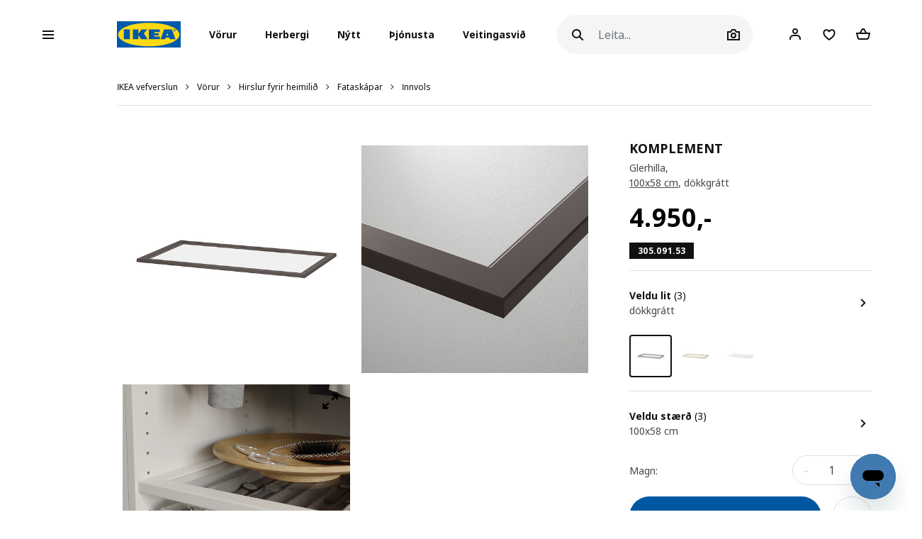

--- FILE ---
content_type: text/html; charset=UTF-8
request_url: https://www.ikea.is/is/products/hirslur-fyrir-heimilid/fataskapar/innvols/komplement-glerhilla-art-30509153
body_size: 55312
content:
<!DOCTYPE html>
<html lang="is">
<head>
<script id="Cookiebot" data-culture="is" src="https://consent.cookiebot.com/uc.js" data-cbid="21006376-2a86-4e6a-9478-455b399ee19a" type="text/javascript" async></script>
<meta charset="UTF-8"/>
<meta http-equiv="X-UA-Compatible" content="IE=edge">
<title>IKEA Ísland - Verslaðu húsgögn, lýsingu, aukahluti á heimilið og fleira</title>
<meta name="viewport" content="width=device-width, initial-scale=1.0, maximum-scale=1.0, user-scalable=no, shrink-to-fit=no">
<link rel="alternate" hreflang="x-default" href="https://www.ikea.is/">
<link rel="alternate" hreflang="en-is" href="https://www.ikea.is/en/products/home-storage/wardrobes/interior-organisers/komplement-glerhilla-dokkgratt-art-30509153">
<link rel="alternate" hreflang="is-is" href="https://www.ikea.is/is/products/hirslur-fyrir-heimilid/fataskapar/innvols/komplement-glerhilla-dokkgratt-art-30509153">
<meta name="description" content="Glerhillan er hentugt val þegar þig langar að hafa hluti til sýnis með lýsinginu inni í PAX fataskápanum, eða hafa gott yfirlit yfir það sem er neðst á hillunni.
">
<meta property="og:type" content="product"/>
<meta property="og:title" content="KOMPLEMENT"/>
<meta property="og:description" content="10 ára ábyrgð. Ábyrgðarskilmála er að finna á vefnum okkar, IKEA.is.
Glerhillan gerir innihald efstu skúffunnar eða útdraganlega bakkans sýnilegt ofan frá svo allt sé auðfinnanlegt.
Með glerhurð sjást hlutirnir þínir betur, og gefur fataskápnum þínum léttara yfirbragð.
Hægt að nota sem geymslu fyrir léttari fatnað, t.d. stuttermaboli.
Ef þú setur glerhilluna efst í fataskápinn er auðveldara að hafa yfirsýn yfir það sem er aftast.
"/>
<meta property="og:image" content="https://www.ikea.is/static/web/ikea4/images/147/1014712_PE834886_S3.jpg?v=eecb868a"/>
<meta property="og:url" content="/is/products/hirslur-fyrir-heimilid/fataskapar/innvols/komplement-glerhilla-dokkgratt-art-30509153"/>
<meta property="og:site_name" content="IKEA Ísland"/>
<meta property="product:price:amount" content="4950"/>
<meta property="product:price:currency" content="ISK"/>
<meta property="og:availability" content="instock"/>
<link rel='stylesheet' media='all' href='/webroot/V2/css/A.main_iceland.css,qv=eecb868a.pagespeed.cf.Y7ZA8DEzQ3.css'/> <link rel='stylesheet' media='all' href='/webroot/V2/css/vendor/font-awesome/A.font-awesome.css,qv=eecb868a.pagespeed.cf.3ytpCsXgL9.css'/> <link rel='stylesheet' media='all' href='/webroot/V2/css/components/A.ikea-pictograms.css,qv=eecb868a.pagespeed.cf.btDXG6CoQy.css'/> <link rel='stylesheet' media='all' href='/webroot/V2/css/components/A.ikea-icons.css,qv=eecb868a.pagespeed.cf.xNmkaDADLN.css'/> <link rel='stylesheet' media='all' href='/webroot/V2/css/components/A.ikea-fundament-icons.css,qv=eecb868a.pagespeed.cf.5t4ea1_kV3.css'/> <link rel='stylesheet' media='all' href='/webroot/V2/css/components/A.ikea-fundament-icons-v2.css,qv=eecb868a.pagespeed.cf.qjCHVZXV2v.css'/> <link rel='stylesheet' media='all' href='/webroot/V2/css/components/A.buttons.css,qv=eecb868a.pagespeed.cf.LOat-OWggX.css'/> <link rel='stylesheet' media='all' href='/webroot/V2/css/components/A.sidenav.css,qv=eecb868a.pagespeed.cf.qws2XzB-Id.css'/> <style media='all'></style> <link rel='stylesheet' media='all' href='/webroot/V2/css/commons/A.style-fix_iceland.css,qv=eecb868a.pagespeed.cf.fS7yrP2v0h.css'/> <link rel='stylesheet' media='all' href='/webroot/V2/css/components/A.modal.css,qv=eecb868a.pagespeed.cf.cInSW2bAAR.css'/> <link rel='stylesheet' media='all' href='/webroot/V2/css/components/A.advices.css,qv=eecb868a.pagespeed.cf.4SlCyqrOe_.css'/> <link rel='stylesheet' media='all' href='/webroot/V2/css/components/A.template_item_counter.css,qv=eecb868a.pagespeed.cf.MhaiW4qGB3.css'/> <link rel='stylesheet' media='all' href='/webroot/V2/css/components/A.prices.css,qv=eecb868a.pagespeed.cf.JoZKYH-CEZ.css'/>
<link rel='stylesheet' media='all' href='/webroot/V2/css/vendor/busyLoad/A.busyLoad.css,qv=eecb868a.pagespeed.cf.mjsx-J4B1L.css'/> <link rel='stylesheet' media='all' href='/webroot/V2/css/vendor/icheck/A.icheck_custom.css,qv=eecb868a.pagespeed.cf.7TeM6EPlFU.css'/> <link rel='stylesheet' media='all' href='/webroot/V2/css/vendor/A.cookieconsent.min.css,qv=eecb868a.pagespeed.cf.Pcv2hFpYeA.css'/>
<link rel='stylesheet' media='all' href='/webroot/V2/js/revamp-react/build/revamp/A.styles.css,qv=eecb868a.pagespeed.cf.4N0f0OiX-W.css'/> <style media='all'>.revamp__shoppable-image img.main{width:100%}.newImageWithPolygons:empty{line-height:inherit;cursor:progress;background-color:#f5f5f5;background-image:-webkit-gradient(linear,left top,right top,color-stop(40%,hsla(0,0%,100%,0)),color-stop(50%,hsla(0,0%,100%,.5)),color-stop(60%,hsla(0,0%,100%,0)));background-image:linear-gradient(90deg,hsla(0,0%,100%,0) 40%,hsla(0,0%,100%,.5) 50%,hsla(0,0%,100%,0) 60%);background-repeat:no-repeat;background-position:100% 0;background-size:250% 100%;animation:shine 2s infinite;width:100%;height:0;padding-bottom:50%;padding-bottom:60%;display:inline-block;margin-bottom:1rem}@keyframes shine {
    to {
        background-position: 0 100%;
    }
}.newImageWithPolygons svg{height:100%;padding:0;position:absolute!important;left:50%!important;transform:translate(-50%,0)}</style>
<link rel='stylesheet' media='all' href='/webroot/V2/css/components/A.flag-sprites.css,qv=eecb868a.pagespeed.cf.Qr-34CaeIw.css'/>
<link rel='stylesheet' media='all' href='/webroot/V2/css/vendor/slick/A.slick.css,qv=eecb868a.pagespeed.cf.C6RP5xxrn5.css'/>
<link rel='stylesheet' media='all' href='/webroot/V2/css/vendor/swiper/A.swiper-bundle.css,qv=eecb868a.pagespeed.cf.sqyw3bt9MD.css'/>
<link rel='stylesheet' media='all' href='/webroot/V2/css/vendor/slick/A.slick-theme-custom.css,qv=eecb868a.pagespeed.cf.ZkX5e-OC1e.css'/>
<link rel='stylesheet' media='all' href='/webroot/V2/css/vendor/slick/A.sliderMain.css,qv=eecb868a.pagespeed.cf.2iW_FEBbaz.css'/>
<link rel='stylesheet' media='all' href='/webroot/V2/css/vendor/jqueryui/A.jquery-ui-custom.css,qv=eecb868a.pagespeed.cf.8-iW6Mnwy4.css'/>
<link rel='stylesheet' media='all' href='/webroot/V2/css/views/A.socialNetworks.css,qv=eecb868a.pagespeed.cf.ubltsBNKIX.css'/>
<style media='all'>.container-email-stock form[data-action="sendEmailNotify"]{padding-bottom:1rem}.container-email-stock form[data-action="sendEmailNotify"] .form-row.form-group{position:relative}.container-email-stock form[data-action="sendEmailNotify"] .form-row.form-group button{height:auto}.container-email-stock form[data-action="sendEmailNotify"] .form-row.form-group .message{display:block;position:absolute;top:2.5rem;font-size:.75rem;line-height:1.57;left:0;max-width:90%;margin-top:0!important}.container-email-stock form[data-action="sendEmailNotify"] .form-row.form-group.error [type="email"]{border-color:#e00751}</style>
<link rel='stylesheet' media='all' href='/webroot/V2/css/components/A.warnings.css,qv=eecb868a.pagespeed.cf.0Cw6mDCT_o.css'/>
<link rel='stylesheet' media='all' href='/webroot/V2/css/components/A.itemInfo.css,qv=eecb868a.pagespeed.cf.R6x3CdgKlK.css'/>
<link rel='stylesheet' media='all' href='/webroot/V2/css/components/A.energyTag.css,qv=eecb868a.pagespeed.cf.R6pmNFiBga.css'/>
<link rel='stylesheet' media='all' href='/webroot/V2/css/components/A.productList.css,qv=eecb868a.pagespeed.cf.dj0qRJpLHI.css'/>
<link rel='stylesheet' media='all' href='/webroot/V2/baltics/css/components/A.item_detail_information_iceland.css,qv=eecb868a.pagespeed.cf.qO70FTynok.css'/>
<link rel='stylesheet' media='all' href='/webroot/V2/css/components/A.template_item_block.css,qv=eecb868a.pagespeed.cf.VMvBg1Nt1n.css'/>
<link rel='stylesheet' media='all' href='/webroot/V2/css/components/A.template_item_counter.css,qv=eecb868a.pagespeed.cf.MhaiW4qGB3.css'/>
<style media='all'>.productDetail .item_detail_discover .box{display:-webkit-box;display:-ms-flexbox;display:flex;justify-content:center;align-items:center;width:100%;padding:10px 0}.productDetail .item_detail_discover .box .image{display:block;height:80px;background:#ccc;margin-right:30px}.productDetail .item_detail_discover .box .image img{height:100%}.productDetail .item_detail_discover .box .content{display:block;max-width:370px;width:95%;text-align:left}.productDetail .item_detail_discover .box .content p{margin:0}.productDetail .item_detail_discover .box .content .title{font-size:1rem;line-height:1.3rem}.productDetail .item_detail_discover .box .content .description{display:block;padding:2px 0;font-size:1rem;line-height:1.2rem}.productDetail .item_detail_discover .box .content .link{display:block;margin:12px 0 0;font-size:.95rem;line-height:1rem;text-decoration:underline}</style>
<link rel='stylesheet' media='all' href='/webroot/V2/css/components/A.item_detail_benefits.css,qv=eecb868a.pagespeed.cf.eTRtKOK_rr.css'/>
<link rel='stylesheet' media='all' href='/webroot/V2/css/components/A.relatedCollection.css,qv=eecb868a.pagespeed.cf.N_okFU7rUR.css'/>
<link rel='stylesheet' media='all' href='/webroot/V2/css/components/A.inspirationList.css,qv=eecb868a.pagespeed.cf.evjT_INSwF.css'/>
<link rel='stylesheet' media='all' href='/webroot/V2/css/components/A.full_lenght_text.css,qv=eecb868a.pagespeed.cf.zmPFKjpa-s.css'/>
<link rel="icon" type="image/x-icon" href="/webroot/img/favicon.ico?v=eecb868a"/>
<!-- Google Tag Manager -->
<script>(function(w,d,s,l,i){w[l]=w[l]||[];w[l].push({'gtm.start':new Date().getTime(),event:'gtm.js'});var f=d.getElementsByTagName(s)[0],j=d.createElement(s),dl=l!='dataLayer'?'&l='+l:'';j.async=true;j.src='https://www.googletagmanager.com/gtm.js?id='+i+dl;f.parentNode.insertBefore(j,f);})(window,document,'script','dataLayer','GTM-WHF6MH7');</script>
<!-- End Google Tag Manager -->
<!-- Microsoft Clarity -->
<script type="text/javascript">(function(c,l,a,r,i,t,y){c[a]=c[a]||function(){(c[a].q=c[a].q||[]).push(arguments)};t=l.createElement(r);t.async=1;t.src="https://www.clarity.ms/tag/"+i;y=l.getElementsByTagName(r)[0];y.parentNode.insertBefore(t,y);})(window,document,"clarity","script","du5d5ly73p");</script>
<!-- End Microsoft Clarity -->
<!-- Google Search Console Verification -->
<meta name="google-site-verification" content="Jsq2x_zwi71PDNHc82d8T6eYKVEgSzNWerUIUpvQ900"/>
<!-- End Google Search Console Verification -->
<!-- Start of ikea-iceland Zendesk Widget script -->
<script id="ze-snippet" src="https://static.zdassets.com/ekr/snippet.js?key=90d96bc5-9eac-4042-a3b0-4789f70605fd"></script>
<script>(function controlZendesk(){const utcHour=new Date().getUTCHours();const isOpen=utcHour>=11&&utcHour<17;const path=window.location.pathname;const isContactPage=path.includes('');console.log("🕒 UTC Hour:",utcHour);console.log("✅ Within business hours:",isOpen);console.log("📄 Path:",path);console.log("✅ Is contact page:",isContactPage);if(isOpen&&isContactPage){zE('messenger','show');console.log("✅ Widget shown");}else{zE('messenger','hide');console.log("🚫 Widget hidden");}setTimeout(controlZendesk,5*60*1000);})();</script>
<!-- End of ikea-iceland Zendesk Widget script -->
<meta name="csrf-token" content="1f0dc103bca6816969e44adc6963aa47">
<script src='/webroot/js/vendor/jquery.min.js,qv=eecb868a.pagespeed.jm.T-7rMj-j57.js' type='text/javascript'></script>
<script src='/webroot/js/vendor/jquery-ui.min.js?v=eecb868a' type='text/javascript'></script>
</head>
<body>
<script type="text/javascript">window.currentLocale="is_is";window.currency={"position":2,"currency":",-","dec_number":0,"dec_separator":",","thousand_separator":"."};$(document).ready(function(){var impressionData={"ecommerce":{"detail":{"actionField":{"list":"products"},"products":[{"id":"30509153","name":"glass shelf","category":"/products/hirslur-fyrir-heimilid/fataskapar/innvols","brand":"KOMPLEMENT"}]}},"ga4ecommerce":{"items":[{"item_id":"30509153","item_name":"glass shelf","item_category":"products","item_category2":"hirslur-fyrir-heimilid","item_category3":"fataskapar","item_category4":"innvols","item_brand":"KOMPLEMENT","price":"4950.00"}]}};if(!$.isEmptyObject(impressionData)){if(typeof impressionData.ga4ecommerce!=="undefined"&&impressionData.ga4ecommerce.items.length>0){ge.productDetailView(impressionData);}}var impressionDataList={};if(!$.isEmptyObject(impressionDataList)){if(typeof impressionDataList.ga4ecommerce!=="undefined"&&impressionDataList.ga4ecommerce.items.length>0){ge.viewItemList(impressionDataList);}else if(impressionDataList.length>0){impressionDataList.forEach(function(e){ge.viewItemList(JSON.parse(e));});}}var crossellingItems={};if(!$.isEmptyObject(crossellingItems)){console.error(crossellingItems)
ge.viewItemList(crossellingItems);}})</script>
<script defer="defer" src="/webroot/baltics/iceland/utilities/dist/js/main.a1d76ae9debe7b189e42.js"></script><link href="/webroot/baltics/iceland/utilities/dist/styles.68883d14a49cef94696f.css" rel="stylesheet"><div id="root_utilities"></div>
<script src='/webroot/js/vendor/axios/axios.min.js,qv=eecb868a.pagespeed.jm.NcCNyoXmaF.js' type='text/javascript'></script>
<script src='/webroot/baltics/js/CommonFunctions.js?v=eecb868a' type='text/javascript'></script>
<!-- Google Tag Manager (noscript) -->
<noscript><iframe src="https://www.googletagmanager.com/ns.html?id=GTM-WHF6MH7" height="0" width="0" style="display:none;visibility:hidden"></iframe></noscript>
<!-- End Google Tag Manager (noscript) -->
<style>#categories .image,#categories img{max-height:none!important}.presentationContainer .filter .item:hover .image img,.presentationContainer .filter .item:focus .image img{transition:none!important;transform:none!important}.ikea-is-btn-black{display:inline-block;color:#fff;height:40px;padding:12px 24px 12px 24px;border-radius:20px;border:0 transparent;font-size:12px;font-weight:700;line-height:1.4;background-color:#000;transition-property:opacity , transform , padding;transition-duration:250ms;transition-timing-function:cubic-bezier(.4,0,.4,1);text-decoration:none}.ikea-is-btn-black:hover,.ikea-is-btn-black:focus{color:#fff;background-color:#333;text-decoration:none}.ikea-is-btn-black:active{-webkit-box-shadow:none;-moz-box-shadow:none;box-shadow:none;border-color:#111;transform:scale(.97)}.ikea-is-btn-gray{display:inline-block;color:#111;height:40px;padding:12px 24px 12px 24px;border-radius:20px;border:0 transparent;font-size:12px;font-weight:700;line-height:1.4;background-color:#f5f5f5;transition-property:opacity , transform , padding;transition-duration:250ms;transition-timing-function:cubic-bezier(.4,0,.4,1);text-decoration:none}.ikea-is-btn-gray:hover,.ikea-is-btn-gray:focus{background-color:#dfdfdf;text-decoration:none}.ikea-is-btn-gray:active{-webkit-box-shadow:none;-moz-box-shadow:none;box-shadow:none;border-color:#111;transform:scale(.97)}.ikea-is-btn-white{display:inline-block;color:#111;height:40px;padding:12px 24px 12px 24px;border-radius:20px;border:1px solid #dfdfdf;font-size:12px;font-weight:700;line-height:1.4;background-color:#fff;transition-property:opacity , transform , padding;transition-duration:250ms;transition-timing-function:cubic-bezier(.4,0,.4,1);text-decoration:none}.ikea-is-btn-white:hover,.ikea-is-btn-white:focus{border-color:#929292;text-decoration:none}.ikea-is-btn-white:active{-webkit-box-shadow:none;-moz-box-shadow:none;box-shadow:none;border-color:#111;transform:scale(.97)}</style>
<!-- Remove zoom on Rooms index page -->
<style>.listAllRooms .listRoom .card-link .img-wrapper img{transform:none!important}</style>
<!-- End Remove zoom on Rooms index page -->
<div id="sidenav" class="sidenav">
<div class="card">
<div class="card-header" aria-label="Close">
<button type="button" class="close-legend close auto_qv_close" onclick="sidenavHide();">
<span aria-hidden="true">
<span class="icon"></span>
<span class="text">Loka</span>
</span>
</button>
</div>
<div class="card-body">
<div class="sidenav-col" data-col="base"></div>
</div>
</div>
</div>
<div id="sidenavBlocker"></div>
<div id="sidenavWrapper">
<link rel='stylesheet' media='all' href='/webroot/V2/css/layout/A.headerMain.css,qv=eecb868a.pagespeed.cf.64ZGGx5FsD.css'/>
<link rel='stylesheet' media='all' href='/webroot/V2/css/components/A.searcher.css,qv=eecb868a.pagespeed.cf.fBZIPVtCeF.css'/>
<header class="container-fluid headerMain js-header-main">
<nav class="navbar navbar-expand-lg navbar-light px-lg-0 mainNav">
<div class="container-fluid p-0">
<a class="navbar-brand d-lg-none" href="/">
<img src="/webroot/img/logos/IKEA_logo.svg?v=eecb868a" class="d-inline-block align-center" alt="IKEA"/>
</a>
<div class="searcher compact d-lg-none m-0 ml-auto">
<div class="searchIcon" id="searcherDropdown" aria-haspopup="true" aria-expanded="false" data-action="searcherImg" data-type="mobile"></div>
<div id="header_searcher_mobile_container" class="searcher-form-container dropdown-menu dropdown-menu-right ml-auto">
<form id="header_searcher_mobile_input_container" method="GET" class='' action="/is/search/">
<input id="header_searcher_mobile_input" data-action="search" name="q" type="text" class="form-control auto_head_search_input" value="" placeholder="Leita..." aria-label="Leita">
<div id="close-wrapper" class="close-wrapper"></div>
</form>
</div>
</div>
<div class="user compact d-lg-none m-0 ml-1 ml-sm-2 user-notification">
<a href="/is/client" class="iconUser-lg cart">
<span class="icon"></span>
</a>
</div>
<div id="favouriteButtonHeaderResponsive" class="favourite compact d-lg-none m-0 ml-1 ml-sm-2 favourites-notification favouriteButtonHeaderClass" data-show-badge="true" data-favourite-count="0" data-is-pip="false" data-url="/client?t=favourites">
<a href="/is/client/account/favourites">
<span class="icon icon-fav"></span>
</a>
</div>
<div class="compact d-lg-none m-0 ml-1 mr-1 ml-sm-2 mr-sm-2 shoppingCart addCart-notification">
<a href="/is/shoppingcart" id="iconCart-lg" class="cart full empty">
<div class="items">
<span data-arg="totalItemsList"></span>
</div>
</a> </div>
<script>window.multilevelMenu={"range_items":[{"id":1578,"linkType":"RANGE","title":"J\u00f3lav\u00f6rur","link":"\/rooms\/jolavorur","children":[],"active_bold":true,"custom_menus":[]},{"id":1915,"linkType":"RANGE","title":"S\u00ed\u00f0asti s\u00e9ns","link":"\/rooms\/sidasti-sens","children":[],"active_bold":true,"custom_menus":[]},{"id":1372,"linkType":"RANGE","title":"Okkar l\u00e6gsta ver\u00f0","link":"\/rooms\/okkar-laegsta-verd","children":[],"active_bold":true,"custom_menus":[]},{"id":1891,"linkType":"RANGE","title":"Vins\u00e6lar v\u00f6rul\u00ednur","link":"\/rooms\/vinsaelar-vorulinur","children":[{"id":1892,"linkType":"RANGE","title":"Sko\u00f0a allt","link":"\/rooms\/vinsaelar-vorulinur","children":[],"active_bold":true,"custom_menus":[]},{"id":1893,"linkType":"RANGE","title":"TROFAST","link":"\/products\/vinsaelar-vorulinur\/trofast","children":[],"active_bold":false,"custom_menus":[]},{"id":1894,"linkType":"RANGE","title":"BEST\u00c5","link":"\/products\/vinsaelar-vorulinur\/besta","children":[],"active_bold":false,"custom_menus":[]},{"id":1895,"linkType":"RANGE","title":"PAX","link":"\/products\/vinsaelar-vorulinur\/pax","children":[],"active_bold":false,"custom_menus":[]},{"id":1896,"linkType":"RANGE","title":"EKET","link":"\/products\/vinsaelar-vorulinur\/eket","children":[],"active_bold":false,"custom_menus":[]},{"id":1897,"linkType":"RANGE","title":"BILLY","link":"\/products\/vinsaelar-vorulinur\/billy","children":[],"active_bold":false,"custom_menus":[]},{"id":1898,"linkType":"RANGE","title":"METOD eldh\u00fas","link":"\/products\/vinsaelar-vorulinur\/metod-eldhus","children":[],"active_bold":false,"custom_menus":[]},{"id":1899,"linkType":"RANGE","title":"KALLAX","link":"\/products\/vinsaelar-vorulinur\/kallax","children":[],"active_bold":false,"custom_menus":[]},{"id":1900,"linkType":"RANGE","title":"NORDLI","link":"\/products\/vinsaelar-vorulinur\/nordli","children":[],"active_bold":false,"custom_menus":[]},{"id":1901,"linkType":"RANGE","title":"ALEX","link":"\/products\/vinsaelar-vorulinur\/alex","children":[],"active_bold":false,"custom_menus":[]},{"id":1902,"linkType":"RANGE","title":"MALM","link":"\/products\/vinsaelar-vorulinur\/malm","children":[],"active_bold":false,"custom_menus":[]}],"active_bold":true,"custom_menus":[]},{"id":1904,"linkType":"RANGE","title":"Hirslur fyrir heimili\u00f0","link":"\/rooms\/hirslur-fyrir-heimilid","children":[],"active_bold":true,"custom_menus":[]},{"id":1913,"linkType":"RANGE","title":"T\u00edmabundnar v\u00f6rul\u00ednur","link":"\/rooms\/timabundnar-vorulinur","children":[],"active_bold":true,"custom_menus":[]},{"id":1872,"linkType":"NONE","title":null,"link":null,"children":[],"active_bold":false,"custom_menus":[]},{"id":1851,"linkType":"NONE","title":null,"link":null,"children":[],"active_bold":true,"custom_menus":[]},{"id":1873,"linkType":"NONE","title":"Ba\u00f0herbergisv\u00f6rur","link":null,"children":[{"id":1877,"linkType":"RANGE","title":"Sko\u00f0a allt","link":"\/rooms\/badherbergisvorur","children":[],"active_bold":true,"custom_menus":[]},{"id":1875,"linkType":"RANGE","title":"Ba\u00f0herbergish\u00fasg\u00f6gn","link":"\/products\/badherbergisvorur\/badherbergishusgogn","children":[],"active_bold":false,"custom_menus":[]},{"id":1879,"linkType":"RANGE","title":"Bl\u00f6ndunart\u00e6ki og sturtur","link":"\/products\/badherbergisvorur\/blondunartaeki-og-sturtur","children":[],"active_bold":false,"custom_menus":[]},{"id":1874,"linkType":"RANGE","title":"Vefna\u00f0arv\u00f6rur fyrir ba\u00f0herbergi","link":"\/products\/badherbergisvorur\/vefnadarvorur-fyrir-badherbergi","children":[],"active_bold":false,"custom_menus":[]},{"id":1878,"linkType":"RANGE","title":"Aukahlutir fyrir ba\u00f0herbergi","link":"\/products\/badherbergisvorur\/aukahlutir-fyrir-badherbergi","children":[],"active_bold":false,"custom_menus":[]},{"id":1876,"linkType":"RANGE","title":"Ba\u00f0herbergisl\u00fdsing","link":"\/products\/badherbergisvorur\/badherbergislysing","children":[],"active_bold":false,"custom_menus":[]},{"id":1880,"linkType":"RANGE","title":"Lausnir fyrir \u00ferif og \u00fevott","link":"\/products\/badherbergisvorur\/lausnir-fyrir-thrif-og-thvott","children":[],"active_bold":false,"custom_menus":[]},{"id":1881,"linkType":"RANGE","title":"Handlaugar","link":"\/products\/badherbergi\/handlaugar","children":[],"active_bold":false,"custom_menus":[]}],"active_bold":false,"custom_menus":[]},{"id":1863,"linkType":"NONE","title":"Barna IKEA","link":null,"children":[{"id":1869,"linkType":"RANGE","title":"Sko\u00f0a allt","link":"\/rooms\/barna-ikea","children":[],"active_bold":true,"custom_menus":[]},{"id":1870,"linkType":"RANGE","title":"H\u00fasg\u00f6gn fyrir b\u00f6rn","link":"\/products\/barna-ikea\/husgogn-fyrir-born","children":[],"active_bold":false,"custom_menus":[]},{"id":1865,"linkType":"RANGE","title":"Svefn barna","link":"\/products\/barna-ikea\/svefn-barna","children":[],"active_bold":false,"custom_menus":[]},{"id":1866,"linkType":"RANGE","title":"Hirslur og h\u00fasg\u00f6gn fyrir b\u00f6rn","link":"\/products\/barna-ikea\/hirslur-og-husgogn-fyrir-born","children":[],"active_bold":false,"custom_menus":[]},{"id":1914,"linkType":"RANGE","title":"L\u00fdsing fyrir b\u00f6rn","link":"\/products\/barna-ikea\/lysing-fyrir-born","children":[],"active_bold":false,"custom_menus":[]},{"id":1864,"linkType":"RANGE","title":"Leikur","link":"\/products\/barna-ikea\/leikur","children":[],"active_bold":false,"custom_menus":[]},{"id":1867,"linkType":"RANGE","title":"SM\u00c5STAD","link":"\/products\/barna-ikea\/smastad","children":[],"active_bold":false,"custom_menus":[]},{"id":1890,"linkType":"RANGE","title":"TROFAST","link":"\/products\/barna-ikea\/trofast","children":[],"active_bold":false,"custom_menus":[]}],"active_bold":false,"custom_menus":[]},{"id":1852,"linkType":"NONE","title":"Bor\u00f0","link":null,"children":[{"id":1862,"linkType":"RANGE","title":"Sko\u00f0a allt","link":"\/rooms\/bord","children":[],"active_bold":true,"custom_menus":[]},{"id":1854,"linkType":"RANGE","title":"Bor\u00f0stofubor\u00f0, bor\u00f0pl\u00f6tur og bor\u00f0stofusett","link":"\/products\/bord\/bordstofubord-bordplotur-og-bordstofusett","children":[],"active_bold":false,"custom_menus":[]},{"id":1855,"linkType":"RANGE","title":"H\u00e1 bor\u00f0","link":"\/products\/bord\/ha-bord","children":[],"active_bold":false,"custom_menus":[]},{"id":1860,"linkType":"RANGE","title":"S\u00f3fabor\u00f0","link":"\/products\/bord\/sofabord","children":[],"active_bold":false,"custom_menus":[]},{"id":1853,"linkType":"RANGE","title":"Barnabor\u00f0","link":"\/products\/bord\/barnabord","children":[],"active_bold":false,"custom_menus":[]},{"id":1861,"linkType":"RANGE","title":"Snyrtibor\u00f0","link":"\/products\/bord\/snyrtibord","children":[],"active_bold":false,"custom_menus":[]},{"id":1856,"linkType":"RANGE","title":"St\u00e6kkanleg bor\u00f0 og fellibor\u00f0","link":"\/products\/bord\/staekkanleg-bord-og-fellibord","children":[],"active_bold":false,"custom_menus":[]},{"id":1857,"linkType":"RANGE","title":"N\u00e1ttbor\u00f0","link":"\/products\/bord\/nattbord","children":[],"active_bold":false,"custom_menus":[]},{"id":1859,"linkType":"RANGE","title":"Skiptibor\u00f0","link":"\/products\/bord\/skiptibord","children":[],"active_bold":false,"custom_menus":[]},{"id":1858,"linkType":"RANGE","title":"Skrifbor\u00f0","link":"\/products\/bord\/skrifbord","children":[],"active_bold":false,"custom_menus":[]}],"active_bold":false,"custom_menus":[]},{"id":1832,"linkType":"NONE","title":"Eldh\u00fasinnr\u00e9ttingar","link":null,"children":[{"id":1845,"linkType":"RANGE","title":"Sko\u00f0a allt ","link":"\/rooms\/eldhusinnrettingar","children":[],"active_bold":true,"custom_menus":[]},{"id":1837,"linkType":"RANGE","title":"Eldh\u00faskerfi","link":"\/rooms\/eldhuskerfi","children":[],"active_bold":false,"custom_menus":[]},{"id":1843,"linkType":"RANGE","title":"Eldh\u00fassk\u00e1par","link":"\/products\/eldhusinnrettingar\/eldhusskapar","children":[],"active_bold":false,"custom_menus":[]},{"id":1833,"linkType":"NONE","title":"Eldh\u00fasframhli\u00f0ar","link":null,"children":[{"id":1885,"linkType":"RANGE","title":"Allar eldh\u00fasframhli\u00f0ar, kl\u00e6\u00f0ningar, s\u00f6kklar og skrautlistar","link":"\/products\/eldhusinnrettingar\/allar-eldhusframhlidar-klaedningar-sokklar-og-skrautlistar","children":[],"active_bold":false,"custom_menus":[]},{"id":1886,"linkType":"RANGE","title":"METOD eldh\u00fasframhli\u00f0ar, kl\u00e6\u00f0ningar, s\u00f6kklar og skrautlistar","link":"\/products\/eldhusinnrettingar\/metod-eldhusframhlidar-klaedningar-sokklar-og-skrautlistar","children":[],"active_bold":false,"custom_menus":[]},{"id":1887,"linkType":"RANGE","title":"ENHET eldh\u00fasframhli\u00f0ar og s\u00f6kklar","link":"\/products\/eldhusinnrettingar\/enhet-eldhusframhlidar-og-sokklar","children":[],"active_bold":false,"custom_menus":[]}],"active_bold":false,"custom_menus":[]},{"id":1838,"linkType":"RANGE","title":"Bor\u00f0- og veggpl\u00f6tur","link":"\/products\/eldhusinnrettingar\/bord-og-veggplotur","children":[],"active_bold":false,"custom_menus":[]},{"id":1840,"linkType":"RANGE","title":"Bl\u00f6ndunart\u00e6ki, vaskar og fylgihlutir","link":"\/products\/eldhusinnrettingar\/blondunartaeki-vaskar-og-fylgihlutir","children":[],"active_bold":false,"custom_menus":[]},{"id":1844,"linkType":"RANGE","title":"Eyjur, hj\u00f3labor\u00f0 og tr\u00f6ppur","link":"\/products\/eldhusinnrettingar\/eyjur-hjolabord-og-troppur","children":[],"active_bold":false,"custom_menus":[]},{"id":1834,"linkType":"RANGE","title":"Hn\u00fa\u00f0ar og h\u00f6ldur","link":"\/products\/eldhusinnrettingar\/hnudar-og-holdur","children":[],"active_bold":false,"custom_menus":[]},{"id":1836,"linkType":"RANGE","title":"Innvols \u00ed eldh\u00fassk\u00e1pa","link":"\/products\/eldhusinnrettingar\/innvols-i-eldhusskapa","children":[],"active_bold":false,"custom_menus":[]},{"id":1839,"linkType":"RANGE","title":"Innbygg\u00f0 l\u00fdsing og aukahlutir","link":"\/products\/eldhusinnrettingar\/innbyggd-lysing-og-aukahlutir","children":[],"active_bold":false,"custom_menus":[]},{"id":1841,"linkType":"RANGE","title":"Eldh\u00faseiningar","link":"\/products\/eldhusinnrettingar\/eldhuseiningar","children":[],"active_bold":false,"custom_menus":[]}],"active_bold":false,"custom_menus":[]},{"id":1827,"linkType":"RANGE","title":"G\u00e6lud\u00fdrav\u00f6rur","link":"\/rooms\/gaeludyravorur","children":[],"active_bold":true,"custom_menus":[]},{"id":1817,"linkType":"NONE","title":"Heimilist\u00e6ki","link":null,"children":[{"id":1826,"linkType":"RANGE","title":"Sko\u00f0a allt","link":"\/rooms\/heimilistaeki","children":[],"active_bold":true,"custom_menus":[]},{"id":1823,"linkType":"RANGE","title":"Hellubor\u00f0","link":"\/products\/heimilistaeki\/hellubord","children":[],"active_bold":false,"custom_menus":[]},{"id":1821,"linkType":"RANGE","title":"K\u00e6lar og frystisk\u00e1par","link":"\/products\/heimilistaeki\/kaelar-og-frystiskapar","children":[],"active_bold":false,"custom_menus":[]},{"id":1819,"linkType":"RANGE","title":"\u00d6rbylgjuofnar","link":"\/products\/heimilistaeki\/orbylgjuofnar","children":[],"active_bold":false,"custom_menus":[]},{"id":1824,"linkType":"RANGE","title":"Aukahlutir fyrir heimilist\u00e6ki","link":"\/products\/heimilistaeki\/fylgihlutir-fyrir-heimilistaeki","children":[],"active_bold":false,"custom_menus":[]},{"id":1822,"linkType":"RANGE","title":"\u00devottav\u00e9lar og \u00feurrkarar","link":"\/products\/heimilistaeki\/thvottavelar-og-thurrkarar","children":[],"active_bold":false,"custom_menus":[]},{"id":1820,"linkType":"RANGE","title":"Upp\u00fevottav\u00e9lar","link":"\/products\/heimilistaeki\/uppthvottavelar","children":[],"active_bold":false,"custom_menus":[]},{"id":1818,"linkType":"RANGE","title":"Ofnar","link":"\/products\/heimilistaeki\/ofnar","children":[],"active_bold":false,"custom_menus":[]},{"id":1825,"linkType":"RANGE","title":"H\u00e1far og viftur","link":"\/products\/heimilistaeki\/hafar-og-viftur","children":[],"active_bold":false,"custom_menus":[]}],"active_bold":false,"custom_menus":[]},{"id":1808,"linkType":"NONE","title":"Skrifstofuv\u00f6rur","link":null,"children":[{"id":1816,"linkType":"RANGE","title":"Sko\u00f0a allt","link":"\/rooms\/heimaskrifstofan","children":[],"active_bold":true,"custom_menus":[]},{"id":1814,"linkType":"RANGE","title":"Aukahlutir fyrir skrifstofuna","link":"\/products\/heimaskrifstofan\/aukahlutir-fyrir-skrifstofuna","children":[],"active_bold":false,"custom_menus":[]},{"id":1815,"linkType":"RANGE","title":"Sm\u00e1hirslur","link":"\/products\/hirslur-og-skipulag\/smahirslur","children":[],"active_bold":false,"custom_menus":[]},{"id":1810,"linkType":"RANGE","title":"S\u00e9rhanna\u00f0 fyrir spilara","link":"\/products\/heimaskrifstofan\/serhannad-fyrir-spilara","children":[],"active_bold":false,"custom_menus":[]},{"id":1813,"linkType":"RANGE","title":"Skrifstofuhirslur","link":"\/products\/heimaskrifstofan\/skrifstofuhirslur","children":[],"active_bold":false,"custom_menus":[]},{"id":1812,"linkType":"RANGE","title":"Skrifbor\u00f0","link":"\/products\/heimaskrifstofan\/skrifbord","children":[],"active_bold":false,"custom_menus":[]},{"id":1811,"linkType":"RANGE","title":"Skrifbor\u00f0sst\u00f3lar","link":"\/products\/heimaskrifstofan\/skrifbordsstolar","children":[],"active_bold":false,"custom_menus":[]},{"id":1809,"linkType":"RANGE","title":"Fj\u00f6ltengi, hle\u00f0slut\u00e6ki og rafhl\u00f6\u00f0ur","link":"\/products\/heimaskrifstofan\/fjoltengi-hledslutaeki-og-rafhlodur","children":[],"active_bold":false,"custom_menus":[]}],"active_bold":false,"custom_menus":[]},{"id":1788,"linkType":"NONE","title":"Hirslur og skipulag","link":null,"children":[{"id":1807,"linkType":"RANGE","title":"Sko\u00f0a allt","link":"\/rooms\/hirslur-og-skipulag","children":[],"active_bold":true,"custom_menus":[]},{"id":1790,"linkType":"RANGE","title":"Hirslulausnir","link":"\/rooms\/hirslulausnir","children":[],"active_bold":false,"custom_menus":[]},{"id":1791,"linkType":"RANGE","title":"Sm\u00e1hirslur","link":"\/products\/hirslur-og-skipulag\/smahirslur","children":[],"active_bold":false,"custom_menus":[]},{"id":1796,"linkType":"RANGE","title":"B\u00f3ka- og hillueiningar","link":"\/products\/hirslur-og-skipulag\/boka-og-hillueiningar","children":[],"active_bold":false,"custom_menus":[]},{"id":1804,"linkType":"RANGE","title":"Komm\u00f3\u00f0ur og sk\u00faffueiningar","link":"\/products\/hirslur-og-skipulag\/kommodur-og-skuffueiningar","children":[],"active_bold":false,"custom_menus":[]},{"id":1793,"linkType":"RANGE","title":"Skenkir","link":"\/products\/hirslur-og-skipulag\/skenkir","children":[],"active_bold":false,"custom_menus":[]},{"id":1799,"linkType":"RANGE","title":"Sk\u00e1par","link":"\/products\/hirslur-og-skipulag\/skapar","children":[],"active_bold":false,"custom_menus":[]},{"id":1805,"linkType":"RANGE","title":"Fatask\u00e1par","link":"\/rooms\/fataskapar","children":[],"active_bold":false,"custom_menus":[]},{"id":1800,"linkType":"RANGE","title":"Fataskipulag","link":"\/products\/hirslur-og-skipulag\/fataskipulag","children":[],"active_bold":false,"custom_menus":[]},{"id":1789,"linkType":"RANGE","title":"Hirslur fyrir b\u00f6rn","link":"\/products\/hirslur-og-skipulag\/hirslur-fyrir-born","children":[],"active_bold":false,"custom_menus":[]},{"id":1803,"linkType":"RANGE","title":"Ruslaf\u00f6tur og flokkun","link":"\/products\/hirslur-og-skipulag\/ruslafotur-og-flokkun","children":[],"active_bold":false,"custom_menus":[]},{"id":1802,"linkType":"RANGE","title":"Sj\u00f3nvarpsh\u00fasg\u00f6gn","link":"\/products\/hirslur-og-skipulag\/sjonvarpshusgogn","children":[],"active_bold":false,"custom_menus":[]},{"id":1794,"linkType":"RANGE","title":"Skrifstofuhirslur","link":"\/products\/hirslur-og-skipulag\/skrifstofuhirslur","children":[],"active_bold":false,"custom_menus":[]},{"id":1795,"linkType":"RANGE","title":"Vegghillur","link":"\/products\/hirslur-og-skipulag\/vegghillur","children":[],"active_bold":false,"custom_menus":[]},{"id":1797,"linkType":"RANGE","title":"Hirslut\u00f6flur og snagar","link":"\/products\/hirslur-og-skipulag\/hirslutoflur-og-snagar","children":[],"active_bold":false,"custom_menus":[]},{"id":1798,"linkType":"RANGE","title":"Eyjur, hj\u00f3labor\u00f0 og tr\u00f6ppur","link":"\/products\/hirslur-og-skipulag\/eyjur-hjolabord-og-troppur","children":[],"active_bold":false,"custom_menus":[]},{"id":1801,"linkType":"RANGE","title":"Bakpokar og t\u00f6skur","link":"\/products\/hirslur-og-skipulag\/bakpokar-og-toskur","children":[],"active_bold":false,"custom_menus":[]}],"active_bold":false,"custom_menus":[]},{"id":1779,"linkType":"NONE","title":"L\u00fdsing","link":null,"children":[{"id":1806,"linkType":"RANGE","title":"Sko\u00f0a allt ","link":"\/rooms\/lysing","children":[],"active_bold":true,"custom_menus":[]},{"id":1782,"linkType":"RANGE","title":"Lj\u00f3s og lampar","link":"\/products\/lysing\/ljos-og-lampar","children":[],"active_bold":false,"custom_menus":[]},{"id":1784,"linkType":"RANGE","title":"Innbygg\u00f0 l\u00fdsing og aukahlutir","link":"\/products\/lysing\/innbyggd-lysing-og-aukahlutir","children":[],"active_bold":false,"custom_menus":[]},{"id":1785,"linkType":"RANGE","title":"Ba\u00f0herbergisl\u00fdsing","link":"\/products\/lysing\/badherbergislysing","children":[],"active_bold":false,"custom_menus":[]},{"id":1787,"linkType":"RANGE","title":"\u00c1rst\u00ed\u00f0abundin l\u00fdsing og lj\u00f3saser\u00edur","link":"\/products\/lysing\/arstidabundin-lysing-og-ljosaseriur","children":[],"active_bold":false,"custom_menus":[]},{"id":1780,"linkType":"RANGE","title":"Lj\u00f3saperur","link":"\/products\/lysing\/ljosaperur","children":[],"active_bold":false,"custom_menus":[]},{"id":1781,"linkType":"RANGE","title":"Fj\u00f6ltengi og hle\u00f0slut\u00e6ki","link":"\/products\/lysing\/fjoltengi-og-hledslutaeki","children":[],"active_bold":false,"custom_menus":[]}],"active_bold":false,"custom_menus":[]},{"id":1764,"linkType":"NONE","title":"Matrei\u00f0sla og bor\u00f0hald","link":null,"children":[{"id":1778,"linkType":"RANGE","title":"Sko\u00f0a allt","link":"\/rooms\/matreidsla-og-bordhald","children":[],"active_bold":true,"custom_menus":[]},{"id":1775,"linkType":"RANGE","title":"Kaffi og te","link":"\/products\/matreidsla-og-bordhald\/kaffi-og-te","children":[],"active_bold":false,"custom_menus":[]},{"id":1774,"linkType":"RANGE","title":"Matar\u00edl\u00e1t og skipulagsv\u00f6rur","link":"\/products\/matreidsla-og-bordhald\/matarilat-og-skipulagsvorur","children":[],"active_bold":false,"custom_menus":[]},{"id":1765,"linkType":"RANGE","title":"Bor\u00f0b\u00fana\u00f0ur","link":"\/products\/matreidsla-og-bordhald\/bordbunadur","children":[],"active_bold":false,"custom_menus":[]},{"id":1773,"linkType":"RANGE","title":"Gl\u00f6s og k\u00f6nnur","link":"\/products\/matreidsla-og-bordhald\/glos-og-konnur","children":[],"active_bold":false,"custom_menus":[]},{"id":1776,"linkType":"RANGE","title":"Vefna\u00f0arvara fyrir eldh\u00fas","link":"\/products\/matreidsla-og-bordhald\/vefnadarvara-fyrir-eldhus","children":[],"active_bold":false,"custom_menus":[]},{"id":1767,"linkType":"RANGE","title":"Uppvask","link":"\/products\/matreidsla-og-bordhald\/uppvask","children":[],"active_bold":false,"custom_menus":[]},{"id":1772,"linkType":"RANGE","title":"B\u00f6kunarv\u00f6rur","link":"\/products\/matreidsla-og-bordhald\/bokunarvorur","children":[],"active_bold":false,"custom_menus":[]},{"id":1766,"linkType":"RANGE","title":"Eldunar\u00edl\u00e1t og aukahlutir","link":"\/products\/matreidsla-og-bordhald\/eldunarilat-og-aukahlutir","children":[],"active_bold":false,"custom_menus":[]},{"id":1771,"linkType":"RANGE","title":"Hn\u00edfap\u00f6r og \u00e1h\u00f6ld","link":"\/products\/matreidsla-og-bordhald\/hnifapor-og-ahold","children":[],"active_bold":false,"custom_menus":[]},{"id":1770,"linkType":"RANGE","title":"Hn\u00edfar og skur\u00f0bretti","link":"\/products\/matreidsla-og-bordhald\/hnifar-og-skurdbretti","children":[],"active_bold":false,"custom_menus":[]},{"id":1769,"linkType":"RANGE","title":"Framrei\u00f0sla","link":"\/products\/matreidsla-og-bordhald\/framreidsla","children":[],"active_bold":false,"custom_menus":[]},{"id":1777,"linkType":"RANGE","title":"Vefna\u00f0arvara \u00e1 bor\u00f0stofubor\u00f0i\u00f0","link":"\/products\/matreidsla-og-bordhald\/vefnadarvara-a-bordstofubordid","children":[],"active_bold":false,"custom_menus":[]},{"id":1768,"linkType":"RANGE","title":"Eldh\u00fas\u00e1h\u00f6ld","link":"\/products\/matreidsla-og-bordhald\/eldhusahold","children":[],"active_bold":false,"custom_menus":[]}],"active_bold":false,"custom_menus":[]},{"id":1758,"linkType":"NONE","title":"Mottur","link":null,"children":[{"id":1763,"linkType":"RANGE","title":"Sko\u00f0a allt","link":"\/rooms\/mottur","children":[],"active_bold":true,"custom_menus":[]},{"id":1762,"linkType":"RANGE","title":"Dyramottur","link":"\/products\/mottur\/dyramottur","children":[],"active_bold":false,"custom_menus":[]},{"id":1759,"linkType":"RANGE","title":"Ba\u00f0mottur","link":"\/products\/mottur\/badmottur","children":[],"active_bold":false,"custom_menus":[]},{"id":1761,"linkType":"RANGE","title":"Mottur","link":"\/products\/mottur\/mottur","children":[],"active_bold":false,"custom_menus":[]}],"active_bold":false,"custom_menus":[]},{"id":1751,"linkType":"NONE","title":"Pl\u00f6ntur og pottar","link":null,"children":[{"id":1757,"linkType":"RANGE","title":"Sko\u00f0a allt","link":"\/rooms\/plontur-og-pottar","children":[],"active_bold":true,"custom_menus":[]},{"id":1752,"linkType":"RANGE","title":"Pl\u00f6ntur og bl\u00f3m","link":"\/products\/plontur-og-pottar\/plontur-og-blom","children":[],"active_bold":false,"custom_menus":[]},{"id":1754,"linkType":"RANGE","title":"Pl\u00f6ntustandar","link":"\/products\/plontur-og-pottar\/plontustandar-og-aukahlutir","children":[],"active_bold":false,"custom_menus":[]},{"id":1755,"linkType":"RANGE","title":"Gar\u00f0k\u00f6nnur","link":"\/products\/plontur-og-pottar\/gardkonnur","children":[],"active_bold":false,"custom_menus":[]},{"id":1753,"linkType":"RANGE","title":"Bl\u00f3mapottar og pl\u00f6ntustandar","link":"\/products\/plontur-og-pottar\/blomapottar-og-plontustandar","children":[],"active_bold":false,"custom_menus":[]}],"active_bold":false,"custom_menus":[]},{"id":1744,"linkType":"NONE","title":"Raft\u00e6ki","link":null,"children":[{"id":1756,"linkType":"RANGE","title":"Sko\u00f0a allt ","link":"\/rooms\/raftaeki","children":[],"active_bold":true,"custom_menus":[]},{"id":1745,"linkType":"RANGE","title":"Lofthreinsib\u00fana\u00f0ur og aukahlutir","link":"\/products\/raftaeki\/lofthreinsibunadur-og-aukahlutir","children":[],"active_bold":false,"custom_menus":[]},{"id":1746,"linkType":"RANGE","title":"Snjallkerfi og fjarst\u00fdringar","link":"\/products\/raftaeki\/snjallkerfi-og-fjarstyringar","children":[],"active_bold":false,"custom_menus":[]},{"id":1750,"linkType":"RANGE","title":"H\u00e1talarar","link":"\/products\/raftaeki\/hatalarar","children":[],"active_bold":false,"custom_menus":[]},{"id":1749,"linkType":"RANGE","title":"Snjall- og rafmagnsgard\u00ednur","link":"\/products\/raftaeki\/snjall-og-rafmagnsgardinur","children":[],"active_bold":false,"custom_menus":[]},{"id":1748,"linkType":"RANGE","title":"Fj\u00f6ltengi, hle\u00f0slut\u00e6ki og rafhl\u00f6\u00f0ur","link":"\/products\/raftaeki\/fjoltengi-hledslutaeki-og-rafhlodur","children":[],"active_bold":false,"custom_menus":[]}],"active_bold":false,"custom_menus":[]},{"id":1734,"linkType":"NONE","title":"R\u00fam og d\u00fdnur","link":null,"children":[{"id":1743,"linkType":"RANGE","title":"Sko\u00f0a allt","link":"\/rooms\/rum-og-dynur","children":[],"active_bold":true,"custom_menus":[]},{"id":1739,"linkType":"RANGE","title":"R\u00fam","link":"\/products\/rum-og-dynur\/rum","children":[],"active_bold":false,"custom_menus":[]},{"id":1742,"linkType":"RANGE","title":"R\u00famf\u00e6tur","link":"\/products\/rum-og-dynur\/rumfaetur","children":[],"active_bold":false,"custom_menus":[]},{"id":1741,"linkType":"RANGE","title":"D\u00fdnur og fylgihlutir","link":"\/products\/rum-og-dynur\/dynur-og-fylgihlutir","children":[],"active_bold":false,"custom_menus":[]},{"id":1735,"linkType":"RANGE","title":"Boxd\u00fdnur","link":"\/products\/rum-og-dynur\/boxdynur","children":[],"active_bold":false,"custom_menus":[]},{"id":1740,"linkType":"RANGE","title":"D\u00fdnu- og rimlabotnar","link":"\/products\/rum-og-dynur\/dynur-og-fylgihlutir","children":[],"active_bold":false,"custom_menus":[]},{"id":1737,"linkType":"RANGE","title":"S\u00e6ngur og koddar","link":"\/products\/rum-og-dynur\/saengur-og-koddar","children":[],"active_bold":false,"custom_menus":[]},{"id":1736,"linkType":"RANGE","title":"R\u00famf\u00f6t","link":"\/products\/rum-og-dynur\/rumfot","children":[],"active_bold":false,"custom_menus":[]},{"id":1738,"linkType":"RANGE","title":"N\u00e1ttbor\u00f0","link":"\/products\/rum-og-dynur\/nattbord","children":[],"active_bold":false,"custom_menus":[]}],"active_bold":false,"custom_menus":[]},{"id":981,"linkType":"NONE","title":"S\u00e9rhanna\u00f0 fyrir spilara","link":null,"children":[{"id":1831,"linkType":"RANGE","title":"Sko\u00f0a allt","link":"\/products\/heimaskrifstofan\/serhannad-fyrir-spilara","children":[],"active_bold":true,"custom_menus":[]},{"id":1828,"linkType":"RANGE","title":"T\u00f6lvuleikjaspilun","link":"\/products\/heimaskrifstofan\/serhannad-fyrir-spilara\/tolvuleikjaspilun","children":[],"active_bold":false,"custom_menus":[]},{"id":1829,"linkType":"RANGE","title":"Leikjast\u00f3lar","link":"\/products\/heimaskrifstofan\/serhannad-fyrir-spilara\/leikjastolar","children":[],"active_bold":false,"custom_menus":[]},{"id":1830,"linkType":"RANGE","title":"T\u00f6lvuleikjabor\u00f0","link":"\/products\/heimaskrifstofan\/serhannad-fyrir-spilara\/tolvuleikjabord","children":[],"active_bold":false,"custom_menus":[]}],"active_bold":false,"custom_menus":[]},{"id":1719,"linkType":"NONE","title":"Skreytingar","link":null,"children":[{"id":1731,"linkType":"RANGE","title":"Sko\u00f0a allt","link":"\/rooms\/skreytingar","children":[],"active_bold":true,"custom_menus":[]},{"id":1724,"linkType":"RANGE","title":"Klukkur","link":"\/products\/skreytingar\/klukkur","children":[],"active_bold":false,"custom_menus":[]},{"id":1727,"linkType":"RANGE","title":"Bl\u00f3mapottar og pl\u00f6ntustandar","link":"\/products\/skreytingar\/blomapottar-og-plontustandar","children":[],"active_bold":false,"custom_menus":[]},{"id":1723,"linkType":"RANGE","title":"Vasar, sk\u00e1lar og skraut","link":"\/products\/skreytingar\/vasar-skalar-og-skraut","children":[],"active_bold":false,"custom_menus":[]},{"id":1720,"linkType":"RANGE","title":"Fylgihlutir \u00e1 vegg","link":"\/products\/skreytingar\/fylgihlutir-a-vegg","children":[],"active_bold":false,"custom_menus":[]},{"id":1726,"linkType":"RANGE","title":"Heimilisilmur og ilmkerti","link":"\/products\/skreytingar\/heimilisilmur-og-ilmkerti\/heimilisilmur-og-ilmkerti","children":[],"active_bold":false,"custom_menus":[]},{"id":1721,"linkType":"RANGE","title":"Kerti og kertastjakar","link":"\/products\/skreytingar\/kerti-og-kertastjakar","children":[],"active_bold":false,"custom_menus":[]},{"id":1730,"linkType":"RANGE","title":"Veggskreytingar","link":"\/products\/skreytingar\/veggskreytingar","children":[],"active_bold":false,"custom_menus":[]},{"id":1728,"linkType":"RANGE","title":"Sm\u00e1hirslur","link":"\/products\/skreytingar\/smahirslur","children":[],"active_bold":false,"custom_menus":[]},{"id":1725,"linkType":"RANGE","title":"Pl\u00f6ntur og bl\u00f3m","link":"\/products\/skreytingar\/plontur-og-blom","children":[],"active_bold":false,"custom_menus":[]},{"id":1729,"linkType":"RANGE","title":"Speglar","link":"\/products\/skreytingar\/speglar","children":[],"active_bold":false,"custom_menus":[]}],"active_bold":false,"custom_menus":[]},{"id":1847,"linkType":"NONE","title":"S\u00f3far og h\u00e6gindast\u00f3lar","link":null,"children":[{"id":1849,"linkType":"RANGE","title":"S\u00f3far","link":"\/rooms\/sofar","children":[],"active_bold":false,"custom_menus":[]},{"id":1848,"linkType":"RANGE","title":"H\u00e6gindast\u00f3lar","link":"\/rooms\/haegindastolar","children":[],"active_bold":false,"custom_menus":[]},{"id":1850,"linkType":"RANGE","title":"Skemlar ","link":"\/products\/haegindastolar\/skemlar","children":[],"active_bold":false,"custom_menus":[]}],"active_bold":false,"custom_menus":[]},{"id":1700,"linkType":"NONE","title":"St\u00f3lar, kollar og bekkir","link":null,"children":[{"id":1718,"linkType":"RANGE","title":"Sko\u00f0a allt","link":"\/rooms\/stolar-kollar-og-bekkir","children":[],"active_bold":true,"custom_menus":[]},{"id":1701,"linkType":"RANGE","title":"H\u00e6gindast\u00f3lar","link":"\/products\/stolar-kollar-og-bekkir\/haegindastolar-og-skemlar\/haegindastolar","children":[],"active_bold":false,"custom_menus":[]},{"id":1702,"linkType":"RANGE","title":"Kollar","link":"\/products\/stolar-kollar-og-bekkir\/kollar","children":[],"active_bold":false,"custom_menus":[]},{"id":1709,"linkType":"RANGE","title":"\u00datist\u00f3lar","link":"\/products\/stolar-kollar-og-bekkir\/utistolar","children":[],"active_bold":false,"custom_menus":[]},{"id":1705,"linkType":"RANGE","title":"Bor\u00f0stofust\u00f3lar","link":"\/products\/stolar-kollar-og-bekkir\/stolar","children":[],"active_bold":false,"custom_menus":[]},{"id":1708,"linkType":"RANGE","title":"Barnast\u00f3lar","link":"\/products\/stolar-kollar-og-bekkir\/barnastolar","children":[],"active_bold":false,"custom_menus":[]},{"id":1703,"linkType":"RANGE","title":"Skemlar ","link":"\/products\/sofar\/skemlar","children":[],"active_bold":false,"custom_menus":[]},{"id":1707,"linkType":"RANGE","title":"Tr\u00f6ppur ","link":"\/products\/stolar-kollar-og-bekkir\/troppur","children":[],"active_bold":false,"custom_menus":[]},{"id":1704,"linkType":"RANGE","title":"Skrifbor\u00f0sst\u00f3lar","link":"\/products\/stolar-kollar-og-bekkir\/skrifbordsstolar","children":[],"active_bold":false,"custom_menus":[]},{"id":1706,"linkType":"RANGE","title":"Bekkir","link":"\/products\/stolar-kollar-og-bekkir\/bekkir","children":[],"active_bold":false,"custom_menus":[]}],"active_bold":false,"custom_menus":[]},{"id":1699,"linkType":"RANGE","title":"S\u00e6nska matarhorni\u00f0","link":"\/rooms\/saenska-matarhornid","children":[],"active_bold":false,"custom_menus":[]},{"id":1846,"linkType":"RANGE","title":"Umhverfisv\u00e6nni v\u00f6rur","link":"\/rooms\/umhverfisvaenni-vorur","children":[],"active_bold":false,"custom_menus":[]},{"id":1687,"linkType":"NONE","title":"\u00datisv\u00e6\u00f0i","link":null,"children":[{"id":1698,"linkType":"RANGE","title":"Sko\u00f0a allt","link":"\/rooms\/utisvaedi","children":[],"active_bold":true,"custom_menus":[]},{"id":1693,"linkType":"RANGE","title":"\u00datilj\u00f3s og lj\u00f3saser\u00edur","link":"\/products\/utisvaedi\/utiljos-og-ljosaseriur\/utiljos-og-ljosaseriur","children":[],"active_bold":false,"custom_menus":[]},{"id":1688,"linkType":"RANGE","title":"\u00datih\u00fasg\u00f6gn","link":"\/products\/utisvaedi\/utihusgogn","children":[],"active_bold":false,"custom_menus":[]},{"id":1695,"linkType":"RANGE","title":"Eldamennska","link":"\/products\/utisvaedi\/eldamennska","children":[],"active_bold":false,"custom_menus":[]},{"id":1696,"linkType":"RANGE","title":"Aukahlutir og \u00e1brei\u00f0ur fyrir \u00fatih\u00fasg\u00f6gn","link":"\/products\/utisvaedi\/aukahlutir-og-abreidur-fyrir-utihusgogn","children":[],"active_bold":false,"custom_menus":[]},{"id":1697,"linkType":"RANGE","title":"Bakpokar og t\u00f6skur","link":"\/products\/utisvaedi\/bakpokar-og-toskur","children":[],"active_bold":false,"custom_menus":[]},{"id":1691,"linkType":"RANGE","title":"S\u00f3lhl\u00edfar og \u00e1brei\u00f0ur","link":"\/products\/utisvaedi\/solhlifar-og-abreidur","children":[],"active_bold":false,"custom_menus":[]},{"id":1694,"linkType":"RANGE","title":"Sessur og p\u00fa\u00f0ar fyrir \u00fatih\u00fasg\u00f6gn","link":"\/products\/utisvaedi\/sessur-og-pudar-fyrir-utihusgogn","children":[],"active_bold":false,"custom_menus":[]},{"id":1689,"linkType":"RANGE","title":"Aukahlutir fyrir \u00fatisv\u00e6\u00f0i","link":"\/products\/utisvaedi\/aukahlutir-fyrir-utisvaedi","children":[],"active_bold":false,"custom_menus":[]},{"id":1690,"linkType":"RANGE","title":"Pottar & pl\u00f6ntur","link":"\/products\/utisvaedi\/pottar-plontur","children":[],"active_bold":false,"custom_menus":[]},{"id":1692,"linkType":"RANGE","title":"Gar\u00f0hirslur","link":"\/products\/utisvaedi\/gardhirslur","children":[],"active_bold":false,"custom_menus":[]}],"active_bold":false,"custom_menus":[]},{"id":1675,"linkType":"NONE","title":"Vefna\u00f0arvara heimilisins","link":null,"children":[{"id":1686,"linkType":"RANGE","title":"Sko\u00f0a allt","link":"\/rooms\/vefnadarvara-heimilisins","children":[],"active_bold":true,"custom_menus":[]},{"id":1679,"linkType":"RANGE","title":"P\u00fa\u00f0ar, teppi og sessur","link":"\/products\/vefnadarvara-heimilisins\/pudar-teppi-og-sessur","children":[],"active_bold":false,"custom_menus":[]},{"id":1678,"linkType":"RANGE","title":"Vefna\u00f0arvara fyrir eldh\u00fas","link":"\/products\/vefnadarvara-heimilisins\/vefnadarvara-fyrir-eldhus","children":[],"active_bold":false,"custom_menus":[]},{"id":1683,"linkType":"RANGE","title":"Gard\u00ednur, gard\u00ednukerfi og -stangir","link":"\/products\/vefnadarvara-heimilisins\/gardinur-gardinukerfi-og-stangir","children":[],"active_bold":false,"custom_menus":[]},{"id":1682,"linkType":"RANGE","title":"R\u00famf\u00f6t","link":"\/products\/vefnadarvara-heimilisins\/rumfot","children":[],"active_bold":false,"custom_menus":[]},{"id":1677,"linkType":"RANGE","title":"Sessur og p\u00fa\u00f0ar fyrir \u00fatih\u00fasg\u00f6gn","link":"\/products\/vefnadarvara-heimilisins\/sessur-og-pudar-fyrir-utihusgogn","children":[],"active_bold":false,"custom_menus":[]},{"id":1681,"linkType":"RANGE","title":"Metravara","link":"\/products\/vefnadarvara-heimilisins\/metravara","children":[],"active_bold":false,"custom_menus":[]},{"id":1676,"linkType":"RANGE","title":"Vefna\u00f0arvara fyrir b\u00f6rn","link":"\/products\/vefnadarvara-heimilisins\/vefnadarvara-fyrir-born","children":[],"active_bold":false,"custom_menus":[]},{"id":1685,"linkType":"RANGE","title":"Mottur","link":"\/products\/vefnadarvara-heimilisins\/mottur","children":[],"active_bold":false,"custom_menus":[]},{"id":1684,"linkType":"RANGE","title":"S\u00e6ngur og koddar","link":"\/products\/vefnadarvara-heimilisins\/saengur-og-koddar","children":[],"active_bold":false,"custom_menus":[]},{"id":1680,"linkType":"RANGE","title":"Vefna\u00f0arv\u00f6rur fyrir ba\u00f0herbergi","link":"\/products\/vefnadarvara-heimilisins\/vefnadarvorur-fyrir-badherbergi","children":[],"active_bold":false,"custom_menus":[]}],"active_bold":false,"custom_menus":[]},{"id":1667,"linkType":"NONE","title":"Verkf\u00e6ri, bur\u00f0arv\u00f6rur og \u00f6ryggi","link":null,"children":[{"id":1674,"linkType":"RANGE","title":"Sko\u00f0a allt","link":"\/rooms\/verkfaeri-burdarvorur-og-oryggi","children":[],"active_bold":true,"custom_menus":[]},{"id":1670,"linkType":"RANGE","title":"Veggpl\u00f6tur","link":"\/products\/verkfaeri-burdarvorur-og-oryggi\/veggplotur","children":[],"active_bold":false,"custom_menus":[]},{"id":1672,"linkType":"RANGE","title":"\u00d6ryggisv\u00f6rur","link":"\/products\/verkfaeri-burdarvorur-og-oryggi\/oryggisvorur","children":[],"active_bold":false,"custom_menus":[]},{"id":1668,"linkType":"RANGE","title":"Hn\u00fa\u00f0ar og h\u00f6ldur","link":"\/products\/verkfaeri-burdarvorur-og-oryggi\/hnudar-og-holdur","children":[],"active_bold":false,"custom_menus":[]},{"id":1669,"linkType":"RANGE","title":"Aukahlutir fyrir \u00fatisv\u00e6\u00f0i","link":"\/products\/verkfaeri-burdarvorur-og-oryggi\/aukahlutir-fyrir-utisvaedi","children":[],"active_bold":false,"custom_menus":[]}],"active_bold":false,"custom_menus":[]},{"id":1657,"linkType":"NONE","title":"\u00devottur og flokkun","link":null,"children":[{"id":1666,"linkType":"RANGE","title":"Sko\u00f0a allt","link":"\/rooms\/thvottur-og-flokkun","children":[],"active_bold":true,"custom_menus":[]},{"id":1660,"linkType":"RANGE","title":"Lausnir fyrir \u00ferif og \u00fevott","link":"\/products\/thvottur-og-flokkun\/lausnir-fyrir-thrif-og-thvott","children":[],"active_bold":false,"custom_menus":[]},{"id":1658,"linkType":"RANGE","title":"\u00devottav\u00e9lar og \u00feurrkarar","link":"\/products\/thvottur-og-flokkun\/thvottavelar-og-thurrkarar","children":[],"active_bold":false,"custom_menus":[]},{"id":1664,"linkType":"RANGE","title":"\u00deurrkgrindur","link":"\/products\/thvottur-og-flokkun\/thurrkgrindur","children":[],"active_bold":false,"custom_menus":[]},{"id":1663,"linkType":"RANGE","title":"Straubor\u00f0","link":"\/products\/thvottur-og-flokkun\/straubord","children":[],"active_bold":false,"custom_menus":[]},{"id":1665,"linkType":"RANGE","title":"Flokkun","link":"\/products\/thvottur-og-flokkun\/flokkun","children":[],"active_bold":false,"custom_menus":[]},{"id":1662,"linkType":"RANGE","title":"Hirslur fyrir \u00fevottah\u00fas","link":"\/products\/thvottur-og-flokkun\/hirslur-fyrir-thvottahus","children":[],"active_bold":false,"custom_menus":[]},{"id":1659,"linkType":"RANGE","title":"Uppvask","link":"\/products\/thvottur-og-flokkun\/uppvask","children":[],"active_bold":false,"custom_menus":[]},{"id":1661,"linkType":"RANGE","title":"Tr\u00f6ppur","link":"\/products\/thvottur-og-flokkun\/troppur","children":[],"active_bold":false,"custom_menus":[]}],"active_bold":false,"custom_menus":[]}],"popular_items":[],"custom_menus":[]}</script>
<div id="offCanvasMenu" class="canvas-menu" data-base-url='&quot;\/is&quot;' data-menu-items='{&quot;range_items&quot;:[{&quot;id&quot;:1578,&quot;linkType&quot;:&quot;RANGE&quot;,&quot;title&quot;:&quot;J\u00f3lav\u00f6rur&quot;,&quot;link&quot;:&quot;\/rooms\/jolavorur&quot;,&quot;children&quot;:[],&quot;active_bold&quot;:true,&quot;custom_menus&quot;:[]},{&quot;id&quot;:1915,&quot;linkType&quot;:&quot;RANGE&quot;,&quot;title&quot;:&quot;S\u00ed\u00f0asti s\u00e9ns&quot;,&quot;link&quot;:&quot;\/rooms\/sidasti-sens&quot;,&quot;children&quot;:[],&quot;active_bold&quot;:true,&quot;custom_menus&quot;:[]},{&quot;id&quot;:1372,&quot;linkType&quot;:&quot;RANGE&quot;,&quot;title&quot;:&quot;Okkar l\u00e6gsta ver\u00f0&quot;,&quot;link&quot;:&quot;\/rooms\/okkar-laegsta-verd&quot;,&quot;children&quot;:[],&quot;active_bold&quot;:true,&quot;custom_menus&quot;:[]},{&quot;id&quot;:1891,&quot;linkType&quot;:&quot;RANGE&quot;,&quot;title&quot;:&quot;Vins\u00e6lar v\u00f6rul\u00ednur&quot;,&quot;link&quot;:&quot;\/rooms\/vinsaelar-vorulinur&quot;,&quot;children&quot;:[{&quot;id&quot;:1892,&quot;linkType&quot;:&quot;RANGE&quot;,&quot;title&quot;:&quot;Sko\u00f0a allt&quot;,&quot;link&quot;:&quot;\/rooms\/vinsaelar-vorulinur&quot;,&quot;children&quot;:[],&quot;active_bold&quot;:true,&quot;custom_menus&quot;:[]},{&quot;id&quot;:1893,&quot;linkType&quot;:&quot;RANGE&quot;,&quot;title&quot;:&quot;TROFAST&quot;,&quot;link&quot;:&quot;\/products\/vinsaelar-vorulinur\/trofast&quot;,&quot;children&quot;:[],&quot;active_bold&quot;:false,&quot;custom_menus&quot;:[]},{&quot;id&quot;:1894,&quot;linkType&quot;:&quot;RANGE&quot;,&quot;title&quot;:&quot;BEST\u00c5&quot;,&quot;link&quot;:&quot;\/products\/vinsaelar-vorulinur\/besta&quot;,&quot;children&quot;:[],&quot;active_bold&quot;:false,&quot;custom_menus&quot;:[]},{&quot;id&quot;:1895,&quot;linkType&quot;:&quot;RANGE&quot;,&quot;title&quot;:&quot;PAX&quot;,&quot;link&quot;:&quot;\/products\/vinsaelar-vorulinur\/pax&quot;,&quot;children&quot;:[],&quot;active_bold&quot;:false,&quot;custom_menus&quot;:[]},{&quot;id&quot;:1896,&quot;linkType&quot;:&quot;RANGE&quot;,&quot;title&quot;:&quot;EKET&quot;,&quot;link&quot;:&quot;\/products\/vinsaelar-vorulinur\/eket&quot;,&quot;children&quot;:[],&quot;active_bold&quot;:false,&quot;custom_menus&quot;:[]},{&quot;id&quot;:1897,&quot;linkType&quot;:&quot;RANGE&quot;,&quot;title&quot;:&quot;BILLY&quot;,&quot;link&quot;:&quot;\/products\/vinsaelar-vorulinur\/billy&quot;,&quot;children&quot;:[],&quot;active_bold&quot;:false,&quot;custom_menus&quot;:[]},{&quot;id&quot;:1898,&quot;linkType&quot;:&quot;RANGE&quot;,&quot;title&quot;:&quot;METOD eldh\u00fas&quot;,&quot;link&quot;:&quot;\/products\/vinsaelar-vorulinur\/metod-eldhus&quot;,&quot;children&quot;:[],&quot;active_bold&quot;:false,&quot;custom_menus&quot;:[]},{&quot;id&quot;:1899,&quot;linkType&quot;:&quot;RANGE&quot;,&quot;title&quot;:&quot;KALLAX&quot;,&quot;link&quot;:&quot;\/products\/vinsaelar-vorulinur\/kallax&quot;,&quot;children&quot;:[],&quot;active_bold&quot;:false,&quot;custom_menus&quot;:[]},{&quot;id&quot;:1900,&quot;linkType&quot;:&quot;RANGE&quot;,&quot;title&quot;:&quot;NORDLI&quot;,&quot;link&quot;:&quot;\/products\/vinsaelar-vorulinur\/nordli&quot;,&quot;children&quot;:[],&quot;active_bold&quot;:false,&quot;custom_menus&quot;:[]},{&quot;id&quot;:1901,&quot;linkType&quot;:&quot;RANGE&quot;,&quot;title&quot;:&quot;ALEX&quot;,&quot;link&quot;:&quot;\/products\/vinsaelar-vorulinur\/alex&quot;,&quot;children&quot;:[],&quot;active_bold&quot;:false,&quot;custom_menus&quot;:[]},{&quot;id&quot;:1902,&quot;linkType&quot;:&quot;RANGE&quot;,&quot;title&quot;:&quot;MALM&quot;,&quot;link&quot;:&quot;\/products\/vinsaelar-vorulinur\/malm&quot;,&quot;children&quot;:[],&quot;active_bold&quot;:false,&quot;custom_menus&quot;:[]}],&quot;active_bold&quot;:true,&quot;custom_menus&quot;:[]},{&quot;id&quot;:1904,&quot;linkType&quot;:&quot;RANGE&quot;,&quot;title&quot;:&quot;Hirslur fyrir heimili\u00f0&quot;,&quot;link&quot;:&quot;\/rooms\/hirslur-fyrir-heimilid&quot;,&quot;children&quot;:[],&quot;active_bold&quot;:true,&quot;custom_menus&quot;:[]},{&quot;id&quot;:1913,&quot;linkType&quot;:&quot;RANGE&quot;,&quot;title&quot;:&quot;T\u00edmabundnar v\u00f6rul\u00ednur&quot;,&quot;link&quot;:&quot;\/rooms\/timabundnar-vorulinur&quot;,&quot;children&quot;:[],&quot;active_bold&quot;:true,&quot;custom_menus&quot;:[]},{&quot;id&quot;:1872,&quot;linkType&quot;:&quot;NONE&quot;,&quot;title&quot;:null,&quot;link&quot;:null,&quot;children&quot;:[],&quot;active_bold&quot;:false,&quot;custom_menus&quot;:[]},{&quot;id&quot;:1851,&quot;linkType&quot;:&quot;NONE&quot;,&quot;title&quot;:null,&quot;link&quot;:null,&quot;children&quot;:[],&quot;active_bold&quot;:true,&quot;custom_menus&quot;:[]},{&quot;id&quot;:1873,&quot;linkType&quot;:&quot;NONE&quot;,&quot;title&quot;:&quot;Ba\u00f0herbergisv\u00f6rur&quot;,&quot;link&quot;:null,&quot;children&quot;:[{&quot;id&quot;:1877,&quot;linkType&quot;:&quot;RANGE&quot;,&quot;title&quot;:&quot;Sko\u00f0a allt&quot;,&quot;link&quot;:&quot;\/rooms\/badherbergisvorur&quot;,&quot;children&quot;:[],&quot;active_bold&quot;:true,&quot;custom_menus&quot;:[]},{&quot;id&quot;:1875,&quot;linkType&quot;:&quot;RANGE&quot;,&quot;title&quot;:&quot;Ba\u00f0herbergish\u00fasg\u00f6gn&quot;,&quot;link&quot;:&quot;\/products\/badherbergisvorur\/badherbergishusgogn&quot;,&quot;children&quot;:[],&quot;active_bold&quot;:false,&quot;custom_menus&quot;:[]},{&quot;id&quot;:1879,&quot;linkType&quot;:&quot;RANGE&quot;,&quot;title&quot;:&quot;Bl\u00f6ndunart\u00e6ki og sturtur&quot;,&quot;link&quot;:&quot;\/products\/badherbergisvorur\/blondunartaeki-og-sturtur&quot;,&quot;children&quot;:[],&quot;active_bold&quot;:false,&quot;custom_menus&quot;:[]},{&quot;id&quot;:1874,&quot;linkType&quot;:&quot;RANGE&quot;,&quot;title&quot;:&quot;Vefna\u00f0arv\u00f6rur fyrir ba\u00f0herbergi&quot;,&quot;link&quot;:&quot;\/products\/badherbergisvorur\/vefnadarvorur-fyrir-badherbergi&quot;,&quot;children&quot;:[],&quot;active_bold&quot;:false,&quot;custom_menus&quot;:[]},{&quot;id&quot;:1878,&quot;linkType&quot;:&quot;RANGE&quot;,&quot;title&quot;:&quot;Aukahlutir fyrir ba\u00f0herbergi&quot;,&quot;link&quot;:&quot;\/products\/badherbergisvorur\/aukahlutir-fyrir-badherbergi&quot;,&quot;children&quot;:[],&quot;active_bold&quot;:false,&quot;custom_menus&quot;:[]},{&quot;id&quot;:1876,&quot;linkType&quot;:&quot;RANGE&quot;,&quot;title&quot;:&quot;Ba\u00f0herbergisl\u00fdsing&quot;,&quot;link&quot;:&quot;\/products\/badherbergisvorur\/badherbergislysing&quot;,&quot;children&quot;:[],&quot;active_bold&quot;:false,&quot;custom_menus&quot;:[]},{&quot;id&quot;:1880,&quot;linkType&quot;:&quot;RANGE&quot;,&quot;title&quot;:&quot;Lausnir fyrir \u00ferif og \u00fevott&quot;,&quot;link&quot;:&quot;\/products\/badherbergisvorur\/lausnir-fyrir-thrif-og-thvott&quot;,&quot;children&quot;:[],&quot;active_bold&quot;:false,&quot;custom_menus&quot;:[]},{&quot;id&quot;:1881,&quot;linkType&quot;:&quot;RANGE&quot;,&quot;title&quot;:&quot;Handlaugar&quot;,&quot;link&quot;:&quot;\/products\/badherbergi\/handlaugar&quot;,&quot;children&quot;:[],&quot;active_bold&quot;:false,&quot;custom_menus&quot;:[]}],&quot;active_bold&quot;:false,&quot;custom_menus&quot;:[]},{&quot;id&quot;:1863,&quot;linkType&quot;:&quot;NONE&quot;,&quot;title&quot;:&quot;Barna IKEA&quot;,&quot;link&quot;:null,&quot;children&quot;:[{&quot;id&quot;:1869,&quot;linkType&quot;:&quot;RANGE&quot;,&quot;title&quot;:&quot;Sko\u00f0a allt&quot;,&quot;link&quot;:&quot;\/rooms\/barna-ikea&quot;,&quot;children&quot;:[],&quot;active_bold&quot;:true,&quot;custom_menus&quot;:[]},{&quot;id&quot;:1870,&quot;linkType&quot;:&quot;RANGE&quot;,&quot;title&quot;:&quot;H\u00fasg\u00f6gn fyrir b\u00f6rn&quot;,&quot;link&quot;:&quot;\/products\/barna-ikea\/husgogn-fyrir-born&quot;,&quot;children&quot;:[],&quot;active_bold&quot;:false,&quot;custom_menus&quot;:[]},{&quot;id&quot;:1865,&quot;linkType&quot;:&quot;RANGE&quot;,&quot;title&quot;:&quot;Svefn barna&quot;,&quot;link&quot;:&quot;\/products\/barna-ikea\/svefn-barna&quot;,&quot;children&quot;:[],&quot;active_bold&quot;:false,&quot;custom_menus&quot;:[]},{&quot;id&quot;:1866,&quot;linkType&quot;:&quot;RANGE&quot;,&quot;title&quot;:&quot;Hirslur og h\u00fasg\u00f6gn fyrir b\u00f6rn&quot;,&quot;link&quot;:&quot;\/products\/barna-ikea\/hirslur-og-husgogn-fyrir-born&quot;,&quot;children&quot;:[],&quot;active_bold&quot;:false,&quot;custom_menus&quot;:[]},{&quot;id&quot;:1914,&quot;linkType&quot;:&quot;RANGE&quot;,&quot;title&quot;:&quot;L\u00fdsing fyrir b\u00f6rn&quot;,&quot;link&quot;:&quot;\/products\/barna-ikea\/lysing-fyrir-born&quot;,&quot;children&quot;:[],&quot;active_bold&quot;:false,&quot;custom_menus&quot;:[]},{&quot;id&quot;:1864,&quot;linkType&quot;:&quot;RANGE&quot;,&quot;title&quot;:&quot;Leikur&quot;,&quot;link&quot;:&quot;\/products\/barna-ikea\/leikur&quot;,&quot;children&quot;:[],&quot;active_bold&quot;:false,&quot;custom_menus&quot;:[]},{&quot;id&quot;:1867,&quot;linkType&quot;:&quot;RANGE&quot;,&quot;title&quot;:&quot;SM\u00c5STAD&quot;,&quot;link&quot;:&quot;\/products\/barna-ikea\/smastad&quot;,&quot;children&quot;:[],&quot;active_bold&quot;:false,&quot;custom_menus&quot;:[]},{&quot;id&quot;:1890,&quot;linkType&quot;:&quot;RANGE&quot;,&quot;title&quot;:&quot;TROFAST&quot;,&quot;link&quot;:&quot;\/products\/barna-ikea\/trofast&quot;,&quot;children&quot;:[],&quot;active_bold&quot;:false,&quot;custom_menus&quot;:[]}],&quot;active_bold&quot;:false,&quot;custom_menus&quot;:[]},{&quot;id&quot;:1852,&quot;linkType&quot;:&quot;NONE&quot;,&quot;title&quot;:&quot;Bor\u00f0&quot;,&quot;link&quot;:null,&quot;children&quot;:[{&quot;id&quot;:1862,&quot;linkType&quot;:&quot;RANGE&quot;,&quot;title&quot;:&quot;Sko\u00f0a allt&quot;,&quot;link&quot;:&quot;\/rooms\/bord&quot;,&quot;children&quot;:[],&quot;active_bold&quot;:true,&quot;custom_menus&quot;:[]},{&quot;id&quot;:1854,&quot;linkType&quot;:&quot;RANGE&quot;,&quot;title&quot;:&quot;Bor\u00f0stofubor\u00f0, bor\u00f0pl\u00f6tur og bor\u00f0stofusett&quot;,&quot;link&quot;:&quot;\/products\/bord\/bordstofubord-bordplotur-og-bordstofusett&quot;,&quot;children&quot;:[],&quot;active_bold&quot;:false,&quot;custom_menus&quot;:[]},{&quot;id&quot;:1855,&quot;linkType&quot;:&quot;RANGE&quot;,&quot;title&quot;:&quot;H\u00e1 bor\u00f0&quot;,&quot;link&quot;:&quot;\/products\/bord\/ha-bord&quot;,&quot;children&quot;:[],&quot;active_bold&quot;:false,&quot;custom_menus&quot;:[]},{&quot;id&quot;:1860,&quot;linkType&quot;:&quot;RANGE&quot;,&quot;title&quot;:&quot;S\u00f3fabor\u00f0&quot;,&quot;link&quot;:&quot;\/products\/bord\/sofabord&quot;,&quot;children&quot;:[],&quot;active_bold&quot;:false,&quot;custom_menus&quot;:[]},{&quot;id&quot;:1853,&quot;linkType&quot;:&quot;RANGE&quot;,&quot;title&quot;:&quot;Barnabor\u00f0&quot;,&quot;link&quot;:&quot;\/products\/bord\/barnabord&quot;,&quot;children&quot;:[],&quot;active_bold&quot;:false,&quot;custom_menus&quot;:[]},{&quot;id&quot;:1861,&quot;linkType&quot;:&quot;RANGE&quot;,&quot;title&quot;:&quot;Snyrtibor\u00f0&quot;,&quot;link&quot;:&quot;\/products\/bord\/snyrtibord&quot;,&quot;children&quot;:[],&quot;active_bold&quot;:false,&quot;custom_menus&quot;:[]},{&quot;id&quot;:1856,&quot;linkType&quot;:&quot;RANGE&quot;,&quot;title&quot;:&quot;St\u00e6kkanleg bor\u00f0 og fellibor\u00f0&quot;,&quot;link&quot;:&quot;\/products\/bord\/staekkanleg-bord-og-fellibord&quot;,&quot;children&quot;:[],&quot;active_bold&quot;:false,&quot;custom_menus&quot;:[]},{&quot;id&quot;:1857,&quot;linkType&quot;:&quot;RANGE&quot;,&quot;title&quot;:&quot;N\u00e1ttbor\u00f0&quot;,&quot;link&quot;:&quot;\/products\/bord\/nattbord&quot;,&quot;children&quot;:[],&quot;active_bold&quot;:false,&quot;custom_menus&quot;:[]},{&quot;id&quot;:1859,&quot;linkType&quot;:&quot;RANGE&quot;,&quot;title&quot;:&quot;Skiptibor\u00f0&quot;,&quot;link&quot;:&quot;\/products\/bord\/skiptibord&quot;,&quot;children&quot;:[],&quot;active_bold&quot;:false,&quot;custom_menus&quot;:[]},{&quot;id&quot;:1858,&quot;linkType&quot;:&quot;RANGE&quot;,&quot;title&quot;:&quot;Skrifbor\u00f0&quot;,&quot;link&quot;:&quot;\/products\/bord\/skrifbord&quot;,&quot;children&quot;:[],&quot;active_bold&quot;:false,&quot;custom_menus&quot;:[]}],&quot;active_bold&quot;:false,&quot;custom_menus&quot;:[]},{&quot;id&quot;:1832,&quot;linkType&quot;:&quot;NONE&quot;,&quot;title&quot;:&quot;Eldh\u00fasinnr\u00e9ttingar&quot;,&quot;link&quot;:null,&quot;children&quot;:[{&quot;id&quot;:1845,&quot;linkType&quot;:&quot;RANGE&quot;,&quot;title&quot;:&quot;Sko\u00f0a allt &quot;,&quot;link&quot;:&quot;\/rooms\/eldhusinnrettingar&quot;,&quot;children&quot;:[],&quot;active_bold&quot;:true,&quot;custom_menus&quot;:[]},{&quot;id&quot;:1837,&quot;linkType&quot;:&quot;RANGE&quot;,&quot;title&quot;:&quot;Eldh\u00faskerfi&quot;,&quot;link&quot;:&quot;\/rooms\/eldhuskerfi&quot;,&quot;children&quot;:[],&quot;active_bold&quot;:false,&quot;custom_menus&quot;:[]},{&quot;id&quot;:1843,&quot;linkType&quot;:&quot;RANGE&quot;,&quot;title&quot;:&quot;Eldh\u00fassk\u00e1par&quot;,&quot;link&quot;:&quot;\/products\/eldhusinnrettingar\/eldhusskapar&quot;,&quot;children&quot;:[],&quot;active_bold&quot;:false,&quot;custom_menus&quot;:[]},{&quot;id&quot;:1833,&quot;linkType&quot;:&quot;NONE&quot;,&quot;title&quot;:&quot;Eldh\u00fasframhli\u00f0ar&quot;,&quot;link&quot;:null,&quot;children&quot;:[{&quot;id&quot;:1885,&quot;linkType&quot;:&quot;RANGE&quot;,&quot;title&quot;:&quot;Allar eldh\u00fasframhli\u00f0ar, kl\u00e6\u00f0ningar, s\u00f6kklar og skrautlistar&quot;,&quot;link&quot;:&quot;\/products\/eldhusinnrettingar\/allar-eldhusframhlidar-klaedningar-sokklar-og-skrautlistar&quot;,&quot;children&quot;:[],&quot;active_bold&quot;:false,&quot;custom_menus&quot;:[]},{&quot;id&quot;:1886,&quot;linkType&quot;:&quot;RANGE&quot;,&quot;title&quot;:&quot;METOD eldh\u00fasframhli\u00f0ar, kl\u00e6\u00f0ningar, s\u00f6kklar og skrautlistar&quot;,&quot;link&quot;:&quot;\/products\/eldhusinnrettingar\/metod-eldhusframhlidar-klaedningar-sokklar-og-skrautlistar&quot;,&quot;children&quot;:[],&quot;active_bold&quot;:false,&quot;custom_menus&quot;:[]},{&quot;id&quot;:1887,&quot;linkType&quot;:&quot;RANGE&quot;,&quot;title&quot;:&quot;ENHET eldh\u00fasframhli\u00f0ar og s\u00f6kklar&quot;,&quot;link&quot;:&quot;\/products\/eldhusinnrettingar\/enhet-eldhusframhlidar-og-sokklar&quot;,&quot;children&quot;:[],&quot;active_bold&quot;:false,&quot;custom_menus&quot;:[]}],&quot;active_bold&quot;:false,&quot;custom_menus&quot;:[]},{&quot;id&quot;:1838,&quot;linkType&quot;:&quot;RANGE&quot;,&quot;title&quot;:&quot;Bor\u00f0- og veggpl\u00f6tur&quot;,&quot;link&quot;:&quot;\/products\/eldhusinnrettingar\/bord-og-veggplotur&quot;,&quot;children&quot;:[],&quot;active_bold&quot;:false,&quot;custom_menus&quot;:[]},{&quot;id&quot;:1840,&quot;linkType&quot;:&quot;RANGE&quot;,&quot;title&quot;:&quot;Bl\u00f6ndunart\u00e6ki, vaskar og fylgihlutir&quot;,&quot;link&quot;:&quot;\/products\/eldhusinnrettingar\/blondunartaeki-vaskar-og-fylgihlutir&quot;,&quot;children&quot;:[],&quot;active_bold&quot;:false,&quot;custom_menus&quot;:[]},{&quot;id&quot;:1844,&quot;linkType&quot;:&quot;RANGE&quot;,&quot;title&quot;:&quot;Eyjur, hj\u00f3labor\u00f0 og tr\u00f6ppur&quot;,&quot;link&quot;:&quot;\/products\/eldhusinnrettingar\/eyjur-hjolabord-og-troppur&quot;,&quot;children&quot;:[],&quot;active_bold&quot;:false,&quot;custom_menus&quot;:[]},{&quot;id&quot;:1834,&quot;linkType&quot;:&quot;RANGE&quot;,&quot;title&quot;:&quot;Hn\u00fa\u00f0ar og h\u00f6ldur&quot;,&quot;link&quot;:&quot;\/products\/eldhusinnrettingar\/hnudar-og-holdur&quot;,&quot;children&quot;:[],&quot;active_bold&quot;:false,&quot;custom_menus&quot;:[]},{&quot;id&quot;:1836,&quot;linkType&quot;:&quot;RANGE&quot;,&quot;title&quot;:&quot;Innvols \u00ed eldh\u00fassk\u00e1pa&quot;,&quot;link&quot;:&quot;\/products\/eldhusinnrettingar\/innvols-i-eldhusskapa&quot;,&quot;children&quot;:[],&quot;active_bold&quot;:false,&quot;custom_menus&quot;:[]},{&quot;id&quot;:1839,&quot;linkType&quot;:&quot;RANGE&quot;,&quot;title&quot;:&quot;Innbygg\u00f0 l\u00fdsing og aukahlutir&quot;,&quot;link&quot;:&quot;\/products\/eldhusinnrettingar\/innbyggd-lysing-og-aukahlutir&quot;,&quot;children&quot;:[],&quot;active_bold&quot;:false,&quot;custom_menus&quot;:[]},{&quot;id&quot;:1841,&quot;linkType&quot;:&quot;RANGE&quot;,&quot;title&quot;:&quot;Eldh\u00faseiningar&quot;,&quot;link&quot;:&quot;\/products\/eldhusinnrettingar\/eldhuseiningar&quot;,&quot;children&quot;:[],&quot;active_bold&quot;:false,&quot;custom_menus&quot;:[]}],&quot;active_bold&quot;:false,&quot;custom_menus&quot;:[]},{&quot;id&quot;:1827,&quot;linkType&quot;:&quot;RANGE&quot;,&quot;title&quot;:&quot;G\u00e6lud\u00fdrav\u00f6rur&quot;,&quot;link&quot;:&quot;\/rooms\/gaeludyravorur&quot;,&quot;children&quot;:[],&quot;active_bold&quot;:true,&quot;custom_menus&quot;:[]},{&quot;id&quot;:1817,&quot;linkType&quot;:&quot;NONE&quot;,&quot;title&quot;:&quot;Heimilist\u00e6ki&quot;,&quot;link&quot;:null,&quot;children&quot;:[{&quot;id&quot;:1826,&quot;linkType&quot;:&quot;RANGE&quot;,&quot;title&quot;:&quot;Sko\u00f0a allt&quot;,&quot;link&quot;:&quot;\/rooms\/heimilistaeki&quot;,&quot;children&quot;:[],&quot;active_bold&quot;:true,&quot;custom_menus&quot;:[]},{&quot;id&quot;:1823,&quot;linkType&quot;:&quot;RANGE&quot;,&quot;title&quot;:&quot;Hellubor\u00f0&quot;,&quot;link&quot;:&quot;\/products\/heimilistaeki\/hellubord&quot;,&quot;children&quot;:[],&quot;active_bold&quot;:false,&quot;custom_menus&quot;:[]},{&quot;id&quot;:1821,&quot;linkType&quot;:&quot;RANGE&quot;,&quot;title&quot;:&quot;K\u00e6lar og frystisk\u00e1par&quot;,&quot;link&quot;:&quot;\/products\/heimilistaeki\/kaelar-og-frystiskapar&quot;,&quot;children&quot;:[],&quot;active_bold&quot;:false,&quot;custom_menus&quot;:[]},{&quot;id&quot;:1819,&quot;linkType&quot;:&quot;RANGE&quot;,&quot;title&quot;:&quot;\u00d6rbylgjuofnar&quot;,&quot;link&quot;:&quot;\/products\/heimilistaeki\/orbylgjuofnar&quot;,&quot;children&quot;:[],&quot;active_bold&quot;:false,&quot;custom_menus&quot;:[]},{&quot;id&quot;:1824,&quot;linkType&quot;:&quot;RANGE&quot;,&quot;title&quot;:&quot;Aukahlutir fyrir heimilist\u00e6ki&quot;,&quot;link&quot;:&quot;\/products\/heimilistaeki\/fylgihlutir-fyrir-heimilistaeki&quot;,&quot;children&quot;:[],&quot;active_bold&quot;:false,&quot;custom_menus&quot;:[]},{&quot;id&quot;:1822,&quot;linkType&quot;:&quot;RANGE&quot;,&quot;title&quot;:&quot;\u00devottav\u00e9lar og \u00feurrkarar&quot;,&quot;link&quot;:&quot;\/products\/heimilistaeki\/thvottavelar-og-thurrkarar&quot;,&quot;children&quot;:[],&quot;active_bold&quot;:false,&quot;custom_menus&quot;:[]},{&quot;id&quot;:1820,&quot;linkType&quot;:&quot;RANGE&quot;,&quot;title&quot;:&quot;Upp\u00fevottav\u00e9lar&quot;,&quot;link&quot;:&quot;\/products\/heimilistaeki\/uppthvottavelar&quot;,&quot;children&quot;:[],&quot;active_bold&quot;:false,&quot;custom_menus&quot;:[]},{&quot;id&quot;:1818,&quot;linkType&quot;:&quot;RANGE&quot;,&quot;title&quot;:&quot;Ofnar&quot;,&quot;link&quot;:&quot;\/products\/heimilistaeki\/ofnar&quot;,&quot;children&quot;:[],&quot;active_bold&quot;:false,&quot;custom_menus&quot;:[]},{&quot;id&quot;:1825,&quot;linkType&quot;:&quot;RANGE&quot;,&quot;title&quot;:&quot;H\u00e1far og viftur&quot;,&quot;link&quot;:&quot;\/products\/heimilistaeki\/hafar-og-viftur&quot;,&quot;children&quot;:[],&quot;active_bold&quot;:false,&quot;custom_menus&quot;:[]}],&quot;active_bold&quot;:false,&quot;custom_menus&quot;:[]},{&quot;id&quot;:1808,&quot;linkType&quot;:&quot;NONE&quot;,&quot;title&quot;:&quot;Skrifstofuv\u00f6rur&quot;,&quot;link&quot;:null,&quot;children&quot;:[{&quot;id&quot;:1816,&quot;linkType&quot;:&quot;RANGE&quot;,&quot;title&quot;:&quot;Sko\u00f0a allt&quot;,&quot;link&quot;:&quot;\/rooms\/heimaskrifstofan&quot;,&quot;children&quot;:[],&quot;active_bold&quot;:true,&quot;custom_menus&quot;:[]},{&quot;id&quot;:1814,&quot;linkType&quot;:&quot;RANGE&quot;,&quot;title&quot;:&quot;Aukahlutir fyrir skrifstofuna&quot;,&quot;link&quot;:&quot;\/products\/heimaskrifstofan\/aukahlutir-fyrir-skrifstofuna&quot;,&quot;children&quot;:[],&quot;active_bold&quot;:false,&quot;custom_menus&quot;:[]},{&quot;id&quot;:1815,&quot;linkType&quot;:&quot;RANGE&quot;,&quot;title&quot;:&quot;Sm\u00e1hirslur&quot;,&quot;link&quot;:&quot;\/products\/hirslur-og-skipulag\/smahirslur&quot;,&quot;children&quot;:[],&quot;active_bold&quot;:false,&quot;custom_menus&quot;:[]},{&quot;id&quot;:1810,&quot;linkType&quot;:&quot;RANGE&quot;,&quot;title&quot;:&quot;S\u00e9rhanna\u00f0 fyrir spilara&quot;,&quot;link&quot;:&quot;\/products\/heimaskrifstofan\/serhannad-fyrir-spilara&quot;,&quot;children&quot;:[],&quot;active_bold&quot;:false,&quot;custom_menus&quot;:[]},{&quot;id&quot;:1813,&quot;linkType&quot;:&quot;RANGE&quot;,&quot;title&quot;:&quot;Skrifstofuhirslur&quot;,&quot;link&quot;:&quot;\/products\/heimaskrifstofan\/skrifstofuhirslur&quot;,&quot;children&quot;:[],&quot;active_bold&quot;:false,&quot;custom_menus&quot;:[]},{&quot;id&quot;:1812,&quot;linkType&quot;:&quot;RANGE&quot;,&quot;title&quot;:&quot;Skrifbor\u00f0&quot;,&quot;link&quot;:&quot;\/products\/heimaskrifstofan\/skrifbord&quot;,&quot;children&quot;:[],&quot;active_bold&quot;:false,&quot;custom_menus&quot;:[]},{&quot;id&quot;:1811,&quot;linkType&quot;:&quot;RANGE&quot;,&quot;title&quot;:&quot;Skrifbor\u00f0sst\u00f3lar&quot;,&quot;link&quot;:&quot;\/products\/heimaskrifstofan\/skrifbordsstolar&quot;,&quot;children&quot;:[],&quot;active_bold&quot;:false,&quot;custom_menus&quot;:[]},{&quot;id&quot;:1809,&quot;linkType&quot;:&quot;RANGE&quot;,&quot;title&quot;:&quot;Fj\u00f6ltengi, hle\u00f0slut\u00e6ki og rafhl\u00f6\u00f0ur&quot;,&quot;link&quot;:&quot;\/products\/heimaskrifstofan\/fjoltengi-hledslutaeki-og-rafhlodur&quot;,&quot;children&quot;:[],&quot;active_bold&quot;:false,&quot;custom_menus&quot;:[]}],&quot;active_bold&quot;:false,&quot;custom_menus&quot;:[]},{&quot;id&quot;:1788,&quot;linkType&quot;:&quot;NONE&quot;,&quot;title&quot;:&quot;Hirslur og skipulag&quot;,&quot;link&quot;:null,&quot;children&quot;:[{&quot;id&quot;:1807,&quot;linkType&quot;:&quot;RANGE&quot;,&quot;title&quot;:&quot;Sko\u00f0a allt&quot;,&quot;link&quot;:&quot;\/rooms\/hirslur-og-skipulag&quot;,&quot;children&quot;:[],&quot;active_bold&quot;:true,&quot;custom_menus&quot;:[]},{&quot;id&quot;:1790,&quot;linkType&quot;:&quot;RANGE&quot;,&quot;title&quot;:&quot;Hirslulausnir&quot;,&quot;link&quot;:&quot;\/rooms\/hirslulausnir&quot;,&quot;children&quot;:[],&quot;active_bold&quot;:false,&quot;custom_menus&quot;:[]},{&quot;id&quot;:1791,&quot;linkType&quot;:&quot;RANGE&quot;,&quot;title&quot;:&quot;Sm\u00e1hirslur&quot;,&quot;link&quot;:&quot;\/products\/hirslur-og-skipulag\/smahirslur&quot;,&quot;children&quot;:[],&quot;active_bold&quot;:false,&quot;custom_menus&quot;:[]},{&quot;id&quot;:1796,&quot;linkType&quot;:&quot;RANGE&quot;,&quot;title&quot;:&quot;B\u00f3ka- og hillueiningar&quot;,&quot;link&quot;:&quot;\/products\/hirslur-og-skipulag\/boka-og-hillueiningar&quot;,&quot;children&quot;:[],&quot;active_bold&quot;:false,&quot;custom_menus&quot;:[]},{&quot;id&quot;:1804,&quot;linkType&quot;:&quot;RANGE&quot;,&quot;title&quot;:&quot;Komm\u00f3\u00f0ur og sk\u00faffueiningar&quot;,&quot;link&quot;:&quot;\/products\/hirslur-og-skipulag\/kommodur-og-skuffueiningar&quot;,&quot;children&quot;:[],&quot;active_bold&quot;:false,&quot;custom_menus&quot;:[]},{&quot;id&quot;:1793,&quot;linkType&quot;:&quot;RANGE&quot;,&quot;title&quot;:&quot;Skenkir&quot;,&quot;link&quot;:&quot;\/products\/hirslur-og-skipulag\/skenkir&quot;,&quot;children&quot;:[],&quot;active_bold&quot;:false,&quot;custom_menus&quot;:[]},{&quot;id&quot;:1799,&quot;linkType&quot;:&quot;RANGE&quot;,&quot;title&quot;:&quot;Sk\u00e1par&quot;,&quot;link&quot;:&quot;\/products\/hirslur-og-skipulag\/skapar&quot;,&quot;children&quot;:[],&quot;active_bold&quot;:false,&quot;custom_menus&quot;:[]},{&quot;id&quot;:1805,&quot;linkType&quot;:&quot;RANGE&quot;,&quot;title&quot;:&quot;Fatask\u00e1par&quot;,&quot;link&quot;:&quot;\/rooms\/fataskapar&quot;,&quot;children&quot;:[],&quot;active_bold&quot;:false,&quot;custom_menus&quot;:[]},{&quot;id&quot;:1800,&quot;linkType&quot;:&quot;RANGE&quot;,&quot;title&quot;:&quot;Fataskipulag&quot;,&quot;link&quot;:&quot;\/products\/hirslur-og-skipulag\/fataskipulag&quot;,&quot;children&quot;:[],&quot;active_bold&quot;:false,&quot;custom_menus&quot;:[]},{&quot;id&quot;:1789,&quot;linkType&quot;:&quot;RANGE&quot;,&quot;title&quot;:&quot;Hirslur fyrir b\u00f6rn&quot;,&quot;link&quot;:&quot;\/products\/hirslur-og-skipulag\/hirslur-fyrir-born&quot;,&quot;children&quot;:[],&quot;active_bold&quot;:false,&quot;custom_menus&quot;:[]},{&quot;id&quot;:1803,&quot;linkType&quot;:&quot;RANGE&quot;,&quot;title&quot;:&quot;Ruslaf\u00f6tur og flokkun&quot;,&quot;link&quot;:&quot;\/products\/hirslur-og-skipulag\/ruslafotur-og-flokkun&quot;,&quot;children&quot;:[],&quot;active_bold&quot;:false,&quot;custom_menus&quot;:[]},{&quot;id&quot;:1802,&quot;linkType&quot;:&quot;RANGE&quot;,&quot;title&quot;:&quot;Sj\u00f3nvarpsh\u00fasg\u00f6gn&quot;,&quot;link&quot;:&quot;\/products\/hirslur-og-skipulag\/sjonvarpshusgogn&quot;,&quot;children&quot;:[],&quot;active_bold&quot;:false,&quot;custom_menus&quot;:[]},{&quot;id&quot;:1794,&quot;linkType&quot;:&quot;RANGE&quot;,&quot;title&quot;:&quot;Skrifstofuhirslur&quot;,&quot;link&quot;:&quot;\/products\/hirslur-og-skipulag\/skrifstofuhirslur&quot;,&quot;children&quot;:[],&quot;active_bold&quot;:false,&quot;custom_menus&quot;:[]},{&quot;id&quot;:1795,&quot;linkType&quot;:&quot;RANGE&quot;,&quot;title&quot;:&quot;Vegghillur&quot;,&quot;link&quot;:&quot;\/products\/hirslur-og-skipulag\/vegghillur&quot;,&quot;children&quot;:[],&quot;active_bold&quot;:false,&quot;custom_menus&quot;:[]},{&quot;id&quot;:1797,&quot;linkType&quot;:&quot;RANGE&quot;,&quot;title&quot;:&quot;Hirslut\u00f6flur og snagar&quot;,&quot;link&quot;:&quot;\/products\/hirslur-og-skipulag\/hirslutoflur-og-snagar&quot;,&quot;children&quot;:[],&quot;active_bold&quot;:false,&quot;custom_menus&quot;:[]},{&quot;id&quot;:1798,&quot;linkType&quot;:&quot;RANGE&quot;,&quot;title&quot;:&quot;Eyjur, hj\u00f3labor\u00f0 og tr\u00f6ppur&quot;,&quot;link&quot;:&quot;\/products\/hirslur-og-skipulag\/eyjur-hjolabord-og-troppur&quot;,&quot;children&quot;:[],&quot;active_bold&quot;:false,&quot;custom_menus&quot;:[]},{&quot;id&quot;:1801,&quot;linkType&quot;:&quot;RANGE&quot;,&quot;title&quot;:&quot;Bakpokar og t\u00f6skur&quot;,&quot;link&quot;:&quot;\/products\/hirslur-og-skipulag\/bakpokar-og-toskur&quot;,&quot;children&quot;:[],&quot;active_bold&quot;:false,&quot;custom_menus&quot;:[]}],&quot;active_bold&quot;:false,&quot;custom_menus&quot;:[]},{&quot;id&quot;:1779,&quot;linkType&quot;:&quot;NONE&quot;,&quot;title&quot;:&quot;L\u00fdsing&quot;,&quot;link&quot;:null,&quot;children&quot;:[{&quot;id&quot;:1806,&quot;linkType&quot;:&quot;RANGE&quot;,&quot;title&quot;:&quot;Sko\u00f0a allt &quot;,&quot;link&quot;:&quot;\/rooms\/lysing&quot;,&quot;children&quot;:[],&quot;active_bold&quot;:true,&quot;custom_menus&quot;:[]},{&quot;id&quot;:1782,&quot;linkType&quot;:&quot;RANGE&quot;,&quot;title&quot;:&quot;Lj\u00f3s og lampar&quot;,&quot;link&quot;:&quot;\/products\/lysing\/ljos-og-lampar&quot;,&quot;children&quot;:[],&quot;active_bold&quot;:false,&quot;custom_menus&quot;:[]},{&quot;id&quot;:1784,&quot;linkType&quot;:&quot;RANGE&quot;,&quot;title&quot;:&quot;Innbygg\u00f0 l\u00fdsing og aukahlutir&quot;,&quot;link&quot;:&quot;\/products\/lysing\/innbyggd-lysing-og-aukahlutir&quot;,&quot;children&quot;:[],&quot;active_bold&quot;:false,&quot;custom_menus&quot;:[]},{&quot;id&quot;:1785,&quot;linkType&quot;:&quot;RANGE&quot;,&quot;title&quot;:&quot;Ba\u00f0herbergisl\u00fdsing&quot;,&quot;link&quot;:&quot;\/products\/lysing\/badherbergislysing&quot;,&quot;children&quot;:[],&quot;active_bold&quot;:false,&quot;custom_menus&quot;:[]},{&quot;id&quot;:1787,&quot;linkType&quot;:&quot;RANGE&quot;,&quot;title&quot;:&quot;\u00c1rst\u00ed\u00f0abundin l\u00fdsing og lj\u00f3saser\u00edur&quot;,&quot;link&quot;:&quot;\/products\/lysing\/arstidabundin-lysing-og-ljosaseriur&quot;,&quot;children&quot;:[],&quot;active_bold&quot;:false,&quot;custom_menus&quot;:[]},{&quot;id&quot;:1780,&quot;linkType&quot;:&quot;RANGE&quot;,&quot;title&quot;:&quot;Lj\u00f3saperur&quot;,&quot;link&quot;:&quot;\/products\/lysing\/ljosaperur&quot;,&quot;children&quot;:[],&quot;active_bold&quot;:false,&quot;custom_menus&quot;:[]},{&quot;id&quot;:1781,&quot;linkType&quot;:&quot;RANGE&quot;,&quot;title&quot;:&quot;Fj\u00f6ltengi og hle\u00f0slut\u00e6ki&quot;,&quot;link&quot;:&quot;\/products\/lysing\/fjoltengi-og-hledslutaeki&quot;,&quot;children&quot;:[],&quot;active_bold&quot;:false,&quot;custom_menus&quot;:[]}],&quot;active_bold&quot;:false,&quot;custom_menus&quot;:[]},{&quot;id&quot;:1764,&quot;linkType&quot;:&quot;NONE&quot;,&quot;title&quot;:&quot;Matrei\u00f0sla og bor\u00f0hald&quot;,&quot;link&quot;:null,&quot;children&quot;:[{&quot;id&quot;:1778,&quot;linkType&quot;:&quot;RANGE&quot;,&quot;title&quot;:&quot;Sko\u00f0a allt&quot;,&quot;link&quot;:&quot;\/rooms\/matreidsla-og-bordhald&quot;,&quot;children&quot;:[],&quot;active_bold&quot;:true,&quot;custom_menus&quot;:[]},{&quot;id&quot;:1775,&quot;linkType&quot;:&quot;RANGE&quot;,&quot;title&quot;:&quot;Kaffi og te&quot;,&quot;link&quot;:&quot;\/products\/matreidsla-og-bordhald\/kaffi-og-te&quot;,&quot;children&quot;:[],&quot;active_bold&quot;:false,&quot;custom_menus&quot;:[]},{&quot;id&quot;:1774,&quot;linkType&quot;:&quot;RANGE&quot;,&quot;title&quot;:&quot;Matar\u00edl\u00e1t og skipulagsv\u00f6rur&quot;,&quot;link&quot;:&quot;\/products\/matreidsla-og-bordhald\/matarilat-og-skipulagsvorur&quot;,&quot;children&quot;:[],&quot;active_bold&quot;:false,&quot;custom_menus&quot;:[]},{&quot;id&quot;:1765,&quot;linkType&quot;:&quot;RANGE&quot;,&quot;title&quot;:&quot;Bor\u00f0b\u00fana\u00f0ur&quot;,&quot;link&quot;:&quot;\/products\/matreidsla-og-bordhald\/bordbunadur&quot;,&quot;children&quot;:[],&quot;active_bold&quot;:false,&quot;custom_menus&quot;:[]},{&quot;id&quot;:1773,&quot;linkType&quot;:&quot;RANGE&quot;,&quot;title&quot;:&quot;Gl\u00f6s og k\u00f6nnur&quot;,&quot;link&quot;:&quot;\/products\/matreidsla-og-bordhald\/glos-og-konnur&quot;,&quot;children&quot;:[],&quot;active_bold&quot;:false,&quot;custom_menus&quot;:[]},{&quot;id&quot;:1776,&quot;linkType&quot;:&quot;RANGE&quot;,&quot;title&quot;:&quot;Vefna\u00f0arvara fyrir eldh\u00fas&quot;,&quot;link&quot;:&quot;\/products\/matreidsla-og-bordhald\/vefnadarvara-fyrir-eldhus&quot;,&quot;children&quot;:[],&quot;active_bold&quot;:false,&quot;custom_menus&quot;:[]},{&quot;id&quot;:1767,&quot;linkType&quot;:&quot;RANGE&quot;,&quot;title&quot;:&quot;Uppvask&quot;,&quot;link&quot;:&quot;\/products\/matreidsla-og-bordhald\/uppvask&quot;,&quot;children&quot;:[],&quot;active_bold&quot;:false,&quot;custom_menus&quot;:[]},{&quot;id&quot;:1772,&quot;linkType&quot;:&quot;RANGE&quot;,&quot;title&quot;:&quot;B\u00f6kunarv\u00f6rur&quot;,&quot;link&quot;:&quot;\/products\/matreidsla-og-bordhald\/bokunarvorur&quot;,&quot;children&quot;:[],&quot;active_bold&quot;:false,&quot;custom_menus&quot;:[]},{&quot;id&quot;:1766,&quot;linkType&quot;:&quot;RANGE&quot;,&quot;title&quot;:&quot;Eldunar\u00edl\u00e1t og aukahlutir&quot;,&quot;link&quot;:&quot;\/products\/matreidsla-og-bordhald\/eldunarilat-og-aukahlutir&quot;,&quot;children&quot;:[],&quot;active_bold&quot;:false,&quot;custom_menus&quot;:[]},{&quot;id&quot;:1771,&quot;linkType&quot;:&quot;RANGE&quot;,&quot;title&quot;:&quot;Hn\u00edfap\u00f6r og \u00e1h\u00f6ld&quot;,&quot;link&quot;:&quot;\/products\/matreidsla-og-bordhald\/hnifapor-og-ahold&quot;,&quot;children&quot;:[],&quot;active_bold&quot;:false,&quot;custom_menus&quot;:[]},{&quot;id&quot;:1770,&quot;linkType&quot;:&quot;RANGE&quot;,&quot;title&quot;:&quot;Hn\u00edfar og skur\u00f0bretti&quot;,&quot;link&quot;:&quot;\/products\/matreidsla-og-bordhald\/hnifar-og-skurdbretti&quot;,&quot;children&quot;:[],&quot;active_bold&quot;:false,&quot;custom_menus&quot;:[]},{&quot;id&quot;:1769,&quot;linkType&quot;:&quot;RANGE&quot;,&quot;title&quot;:&quot;Framrei\u00f0sla&quot;,&quot;link&quot;:&quot;\/products\/matreidsla-og-bordhald\/framreidsla&quot;,&quot;children&quot;:[],&quot;active_bold&quot;:false,&quot;custom_menus&quot;:[]},{&quot;id&quot;:1777,&quot;linkType&quot;:&quot;RANGE&quot;,&quot;title&quot;:&quot;Vefna\u00f0arvara \u00e1 bor\u00f0stofubor\u00f0i\u00f0&quot;,&quot;link&quot;:&quot;\/products\/matreidsla-og-bordhald\/vefnadarvara-a-bordstofubordid&quot;,&quot;children&quot;:[],&quot;active_bold&quot;:false,&quot;custom_menus&quot;:[]},{&quot;id&quot;:1768,&quot;linkType&quot;:&quot;RANGE&quot;,&quot;title&quot;:&quot;Eldh\u00fas\u00e1h\u00f6ld&quot;,&quot;link&quot;:&quot;\/products\/matreidsla-og-bordhald\/eldhusahold&quot;,&quot;children&quot;:[],&quot;active_bold&quot;:false,&quot;custom_menus&quot;:[]}],&quot;active_bold&quot;:false,&quot;custom_menus&quot;:[]},{&quot;id&quot;:1758,&quot;linkType&quot;:&quot;NONE&quot;,&quot;title&quot;:&quot;Mottur&quot;,&quot;link&quot;:null,&quot;children&quot;:[{&quot;id&quot;:1763,&quot;linkType&quot;:&quot;RANGE&quot;,&quot;title&quot;:&quot;Sko\u00f0a allt&quot;,&quot;link&quot;:&quot;\/rooms\/mottur&quot;,&quot;children&quot;:[],&quot;active_bold&quot;:true,&quot;custom_menus&quot;:[]},{&quot;id&quot;:1762,&quot;linkType&quot;:&quot;RANGE&quot;,&quot;title&quot;:&quot;Dyramottur&quot;,&quot;link&quot;:&quot;\/products\/mottur\/dyramottur&quot;,&quot;children&quot;:[],&quot;active_bold&quot;:false,&quot;custom_menus&quot;:[]},{&quot;id&quot;:1759,&quot;linkType&quot;:&quot;RANGE&quot;,&quot;title&quot;:&quot;Ba\u00f0mottur&quot;,&quot;link&quot;:&quot;\/products\/mottur\/badmottur&quot;,&quot;children&quot;:[],&quot;active_bold&quot;:false,&quot;custom_menus&quot;:[]},{&quot;id&quot;:1761,&quot;linkType&quot;:&quot;RANGE&quot;,&quot;title&quot;:&quot;Mottur&quot;,&quot;link&quot;:&quot;\/products\/mottur\/mottur&quot;,&quot;children&quot;:[],&quot;active_bold&quot;:false,&quot;custom_menus&quot;:[]}],&quot;active_bold&quot;:false,&quot;custom_menus&quot;:[]},{&quot;id&quot;:1751,&quot;linkType&quot;:&quot;NONE&quot;,&quot;title&quot;:&quot;Pl\u00f6ntur og pottar&quot;,&quot;link&quot;:null,&quot;children&quot;:[{&quot;id&quot;:1757,&quot;linkType&quot;:&quot;RANGE&quot;,&quot;title&quot;:&quot;Sko\u00f0a allt&quot;,&quot;link&quot;:&quot;\/rooms\/plontur-og-pottar&quot;,&quot;children&quot;:[],&quot;active_bold&quot;:true,&quot;custom_menus&quot;:[]},{&quot;id&quot;:1752,&quot;linkType&quot;:&quot;RANGE&quot;,&quot;title&quot;:&quot;Pl\u00f6ntur og bl\u00f3m&quot;,&quot;link&quot;:&quot;\/products\/plontur-og-pottar\/plontur-og-blom&quot;,&quot;children&quot;:[],&quot;active_bold&quot;:false,&quot;custom_menus&quot;:[]},{&quot;id&quot;:1754,&quot;linkType&quot;:&quot;RANGE&quot;,&quot;title&quot;:&quot;Pl\u00f6ntustandar&quot;,&quot;link&quot;:&quot;\/products\/plontur-og-pottar\/plontustandar-og-aukahlutir&quot;,&quot;children&quot;:[],&quot;active_bold&quot;:false,&quot;custom_menus&quot;:[]},{&quot;id&quot;:1755,&quot;linkType&quot;:&quot;RANGE&quot;,&quot;title&quot;:&quot;Gar\u00f0k\u00f6nnur&quot;,&quot;link&quot;:&quot;\/products\/plontur-og-pottar\/gardkonnur&quot;,&quot;children&quot;:[],&quot;active_bold&quot;:false,&quot;custom_menus&quot;:[]},{&quot;id&quot;:1753,&quot;linkType&quot;:&quot;RANGE&quot;,&quot;title&quot;:&quot;Bl\u00f3mapottar og pl\u00f6ntustandar&quot;,&quot;link&quot;:&quot;\/products\/plontur-og-pottar\/blomapottar-og-plontustandar&quot;,&quot;children&quot;:[],&quot;active_bold&quot;:false,&quot;custom_menus&quot;:[]}],&quot;active_bold&quot;:false,&quot;custom_menus&quot;:[]},{&quot;id&quot;:1744,&quot;linkType&quot;:&quot;NONE&quot;,&quot;title&quot;:&quot;Raft\u00e6ki&quot;,&quot;link&quot;:null,&quot;children&quot;:[{&quot;id&quot;:1756,&quot;linkType&quot;:&quot;RANGE&quot;,&quot;title&quot;:&quot;Sko\u00f0a allt &quot;,&quot;link&quot;:&quot;\/rooms\/raftaeki&quot;,&quot;children&quot;:[],&quot;active_bold&quot;:true,&quot;custom_menus&quot;:[]},{&quot;id&quot;:1745,&quot;linkType&quot;:&quot;RANGE&quot;,&quot;title&quot;:&quot;Lofthreinsib\u00fana\u00f0ur og aukahlutir&quot;,&quot;link&quot;:&quot;\/products\/raftaeki\/lofthreinsibunadur-og-aukahlutir&quot;,&quot;children&quot;:[],&quot;active_bold&quot;:false,&quot;custom_menus&quot;:[]},{&quot;id&quot;:1746,&quot;linkType&quot;:&quot;RANGE&quot;,&quot;title&quot;:&quot;Snjallkerfi og fjarst\u00fdringar&quot;,&quot;link&quot;:&quot;\/products\/raftaeki\/snjallkerfi-og-fjarstyringar&quot;,&quot;children&quot;:[],&quot;active_bold&quot;:false,&quot;custom_menus&quot;:[]},{&quot;id&quot;:1750,&quot;linkType&quot;:&quot;RANGE&quot;,&quot;title&quot;:&quot;H\u00e1talarar&quot;,&quot;link&quot;:&quot;\/products\/raftaeki\/hatalarar&quot;,&quot;children&quot;:[],&quot;active_bold&quot;:false,&quot;custom_menus&quot;:[]},{&quot;id&quot;:1749,&quot;linkType&quot;:&quot;RANGE&quot;,&quot;title&quot;:&quot;Snjall- og rafmagnsgard\u00ednur&quot;,&quot;link&quot;:&quot;\/products\/raftaeki\/snjall-og-rafmagnsgardinur&quot;,&quot;children&quot;:[],&quot;active_bold&quot;:false,&quot;custom_menus&quot;:[]},{&quot;id&quot;:1748,&quot;linkType&quot;:&quot;RANGE&quot;,&quot;title&quot;:&quot;Fj\u00f6ltengi, hle\u00f0slut\u00e6ki og rafhl\u00f6\u00f0ur&quot;,&quot;link&quot;:&quot;\/products\/raftaeki\/fjoltengi-hledslutaeki-og-rafhlodur&quot;,&quot;children&quot;:[],&quot;active_bold&quot;:false,&quot;custom_menus&quot;:[]}],&quot;active_bold&quot;:false,&quot;custom_menus&quot;:[]},{&quot;id&quot;:1734,&quot;linkType&quot;:&quot;NONE&quot;,&quot;title&quot;:&quot;R\u00fam og d\u00fdnur&quot;,&quot;link&quot;:null,&quot;children&quot;:[{&quot;id&quot;:1743,&quot;linkType&quot;:&quot;RANGE&quot;,&quot;title&quot;:&quot;Sko\u00f0a allt&quot;,&quot;link&quot;:&quot;\/rooms\/rum-og-dynur&quot;,&quot;children&quot;:[],&quot;active_bold&quot;:true,&quot;custom_menus&quot;:[]},{&quot;id&quot;:1739,&quot;linkType&quot;:&quot;RANGE&quot;,&quot;title&quot;:&quot;R\u00fam&quot;,&quot;link&quot;:&quot;\/products\/rum-og-dynur\/rum&quot;,&quot;children&quot;:[],&quot;active_bold&quot;:false,&quot;custom_menus&quot;:[]},{&quot;id&quot;:1742,&quot;linkType&quot;:&quot;RANGE&quot;,&quot;title&quot;:&quot;R\u00famf\u00e6tur&quot;,&quot;link&quot;:&quot;\/products\/rum-og-dynur\/rumfaetur&quot;,&quot;children&quot;:[],&quot;active_bold&quot;:false,&quot;custom_menus&quot;:[]},{&quot;id&quot;:1741,&quot;linkType&quot;:&quot;RANGE&quot;,&quot;title&quot;:&quot;D\u00fdnur og fylgihlutir&quot;,&quot;link&quot;:&quot;\/products\/rum-og-dynur\/dynur-og-fylgihlutir&quot;,&quot;children&quot;:[],&quot;active_bold&quot;:false,&quot;custom_menus&quot;:[]},{&quot;id&quot;:1735,&quot;linkType&quot;:&quot;RANGE&quot;,&quot;title&quot;:&quot;Boxd\u00fdnur&quot;,&quot;link&quot;:&quot;\/products\/rum-og-dynur\/boxdynur&quot;,&quot;children&quot;:[],&quot;active_bold&quot;:false,&quot;custom_menus&quot;:[]},{&quot;id&quot;:1740,&quot;linkType&quot;:&quot;RANGE&quot;,&quot;title&quot;:&quot;D\u00fdnu- og rimlabotnar&quot;,&quot;link&quot;:&quot;\/products\/rum-og-dynur\/dynur-og-fylgihlutir&quot;,&quot;children&quot;:[],&quot;active_bold&quot;:false,&quot;custom_menus&quot;:[]},{&quot;id&quot;:1737,&quot;linkType&quot;:&quot;RANGE&quot;,&quot;title&quot;:&quot;S\u00e6ngur og koddar&quot;,&quot;link&quot;:&quot;\/products\/rum-og-dynur\/saengur-og-koddar&quot;,&quot;children&quot;:[],&quot;active_bold&quot;:false,&quot;custom_menus&quot;:[]},{&quot;id&quot;:1736,&quot;linkType&quot;:&quot;RANGE&quot;,&quot;title&quot;:&quot;R\u00famf\u00f6t&quot;,&quot;link&quot;:&quot;\/products\/rum-og-dynur\/rumfot&quot;,&quot;children&quot;:[],&quot;active_bold&quot;:false,&quot;custom_menus&quot;:[]},{&quot;id&quot;:1738,&quot;linkType&quot;:&quot;RANGE&quot;,&quot;title&quot;:&quot;N\u00e1ttbor\u00f0&quot;,&quot;link&quot;:&quot;\/products\/rum-og-dynur\/nattbord&quot;,&quot;children&quot;:[],&quot;active_bold&quot;:false,&quot;custom_menus&quot;:[]}],&quot;active_bold&quot;:false,&quot;custom_menus&quot;:[]},{&quot;id&quot;:981,&quot;linkType&quot;:&quot;NONE&quot;,&quot;title&quot;:&quot;S\u00e9rhanna\u00f0 fyrir spilara&quot;,&quot;link&quot;:null,&quot;children&quot;:[{&quot;id&quot;:1831,&quot;linkType&quot;:&quot;RANGE&quot;,&quot;title&quot;:&quot;Sko\u00f0a allt&quot;,&quot;link&quot;:&quot;\/products\/heimaskrifstofan\/serhannad-fyrir-spilara&quot;,&quot;children&quot;:[],&quot;active_bold&quot;:true,&quot;custom_menus&quot;:[]},{&quot;id&quot;:1828,&quot;linkType&quot;:&quot;RANGE&quot;,&quot;title&quot;:&quot;T\u00f6lvuleikjaspilun&quot;,&quot;link&quot;:&quot;\/products\/heimaskrifstofan\/serhannad-fyrir-spilara\/tolvuleikjaspilun&quot;,&quot;children&quot;:[],&quot;active_bold&quot;:false,&quot;custom_menus&quot;:[]},{&quot;id&quot;:1829,&quot;linkType&quot;:&quot;RANGE&quot;,&quot;title&quot;:&quot;Leikjast\u00f3lar&quot;,&quot;link&quot;:&quot;\/products\/heimaskrifstofan\/serhannad-fyrir-spilara\/leikjastolar&quot;,&quot;children&quot;:[],&quot;active_bold&quot;:false,&quot;custom_menus&quot;:[]},{&quot;id&quot;:1830,&quot;linkType&quot;:&quot;RANGE&quot;,&quot;title&quot;:&quot;T\u00f6lvuleikjabor\u00f0&quot;,&quot;link&quot;:&quot;\/products\/heimaskrifstofan\/serhannad-fyrir-spilara\/tolvuleikjabord&quot;,&quot;children&quot;:[],&quot;active_bold&quot;:false,&quot;custom_menus&quot;:[]}],&quot;active_bold&quot;:false,&quot;custom_menus&quot;:[]},{&quot;id&quot;:1719,&quot;linkType&quot;:&quot;NONE&quot;,&quot;title&quot;:&quot;Skreytingar&quot;,&quot;link&quot;:null,&quot;children&quot;:[{&quot;id&quot;:1731,&quot;linkType&quot;:&quot;RANGE&quot;,&quot;title&quot;:&quot;Sko\u00f0a allt&quot;,&quot;link&quot;:&quot;\/rooms\/skreytingar&quot;,&quot;children&quot;:[],&quot;active_bold&quot;:true,&quot;custom_menus&quot;:[]},{&quot;id&quot;:1724,&quot;linkType&quot;:&quot;RANGE&quot;,&quot;title&quot;:&quot;Klukkur&quot;,&quot;link&quot;:&quot;\/products\/skreytingar\/klukkur&quot;,&quot;children&quot;:[],&quot;active_bold&quot;:false,&quot;custom_menus&quot;:[]},{&quot;id&quot;:1727,&quot;linkType&quot;:&quot;RANGE&quot;,&quot;title&quot;:&quot;Bl\u00f3mapottar og pl\u00f6ntustandar&quot;,&quot;link&quot;:&quot;\/products\/skreytingar\/blomapottar-og-plontustandar&quot;,&quot;children&quot;:[],&quot;active_bold&quot;:false,&quot;custom_menus&quot;:[]},{&quot;id&quot;:1723,&quot;linkType&quot;:&quot;RANGE&quot;,&quot;title&quot;:&quot;Vasar, sk\u00e1lar og skraut&quot;,&quot;link&quot;:&quot;\/products\/skreytingar\/vasar-skalar-og-skraut&quot;,&quot;children&quot;:[],&quot;active_bold&quot;:false,&quot;custom_menus&quot;:[]},{&quot;id&quot;:1720,&quot;linkType&quot;:&quot;RANGE&quot;,&quot;title&quot;:&quot;Fylgihlutir \u00e1 vegg&quot;,&quot;link&quot;:&quot;\/products\/skreytingar\/fylgihlutir-a-vegg&quot;,&quot;children&quot;:[],&quot;active_bold&quot;:false,&quot;custom_menus&quot;:[]},{&quot;id&quot;:1726,&quot;linkType&quot;:&quot;RANGE&quot;,&quot;title&quot;:&quot;Heimilisilmur og ilmkerti&quot;,&quot;link&quot;:&quot;\/products\/skreytingar\/heimilisilmur-og-ilmkerti\/heimilisilmur-og-ilmkerti&quot;,&quot;children&quot;:[],&quot;active_bold&quot;:false,&quot;custom_menus&quot;:[]},{&quot;id&quot;:1721,&quot;linkType&quot;:&quot;RANGE&quot;,&quot;title&quot;:&quot;Kerti og kertastjakar&quot;,&quot;link&quot;:&quot;\/products\/skreytingar\/kerti-og-kertastjakar&quot;,&quot;children&quot;:[],&quot;active_bold&quot;:false,&quot;custom_menus&quot;:[]},{&quot;id&quot;:1730,&quot;linkType&quot;:&quot;RANGE&quot;,&quot;title&quot;:&quot;Veggskreytingar&quot;,&quot;link&quot;:&quot;\/products\/skreytingar\/veggskreytingar&quot;,&quot;children&quot;:[],&quot;active_bold&quot;:false,&quot;custom_menus&quot;:[]},{&quot;id&quot;:1728,&quot;linkType&quot;:&quot;RANGE&quot;,&quot;title&quot;:&quot;Sm\u00e1hirslur&quot;,&quot;link&quot;:&quot;\/products\/skreytingar\/smahirslur&quot;,&quot;children&quot;:[],&quot;active_bold&quot;:false,&quot;custom_menus&quot;:[]},{&quot;id&quot;:1725,&quot;linkType&quot;:&quot;RANGE&quot;,&quot;title&quot;:&quot;Pl\u00f6ntur og bl\u00f3m&quot;,&quot;link&quot;:&quot;\/products\/skreytingar\/plontur-og-blom&quot;,&quot;children&quot;:[],&quot;active_bold&quot;:false,&quot;custom_menus&quot;:[]},{&quot;id&quot;:1729,&quot;linkType&quot;:&quot;RANGE&quot;,&quot;title&quot;:&quot;Speglar&quot;,&quot;link&quot;:&quot;\/products\/skreytingar\/speglar&quot;,&quot;children&quot;:[],&quot;active_bold&quot;:false,&quot;custom_menus&quot;:[]}],&quot;active_bold&quot;:false,&quot;custom_menus&quot;:[]},{&quot;id&quot;:1847,&quot;linkType&quot;:&quot;NONE&quot;,&quot;title&quot;:&quot;S\u00f3far og h\u00e6gindast\u00f3lar&quot;,&quot;link&quot;:null,&quot;children&quot;:[{&quot;id&quot;:1849,&quot;linkType&quot;:&quot;RANGE&quot;,&quot;title&quot;:&quot;S\u00f3far&quot;,&quot;link&quot;:&quot;\/rooms\/sofar&quot;,&quot;children&quot;:[],&quot;active_bold&quot;:false,&quot;custom_menus&quot;:[]},{&quot;id&quot;:1848,&quot;linkType&quot;:&quot;RANGE&quot;,&quot;title&quot;:&quot;H\u00e6gindast\u00f3lar&quot;,&quot;link&quot;:&quot;\/rooms\/haegindastolar&quot;,&quot;children&quot;:[],&quot;active_bold&quot;:false,&quot;custom_menus&quot;:[]},{&quot;id&quot;:1850,&quot;linkType&quot;:&quot;RANGE&quot;,&quot;title&quot;:&quot;Skemlar &quot;,&quot;link&quot;:&quot;\/products\/haegindastolar\/skemlar&quot;,&quot;children&quot;:[],&quot;active_bold&quot;:false,&quot;custom_menus&quot;:[]}],&quot;active_bold&quot;:false,&quot;custom_menus&quot;:[]},{&quot;id&quot;:1700,&quot;linkType&quot;:&quot;NONE&quot;,&quot;title&quot;:&quot;St\u00f3lar, kollar og bekkir&quot;,&quot;link&quot;:null,&quot;children&quot;:[{&quot;id&quot;:1718,&quot;linkType&quot;:&quot;RANGE&quot;,&quot;title&quot;:&quot;Sko\u00f0a allt&quot;,&quot;link&quot;:&quot;\/rooms\/stolar-kollar-og-bekkir&quot;,&quot;children&quot;:[],&quot;active_bold&quot;:true,&quot;custom_menus&quot;:[]},{&quot;id&quot;:1701,&quot;linkType&quot;:&quot;RANGE&quot;,&quot;title&quot;:&quot;H\u00e6gindast\u00f3lar&quot;,&quot;link&quot;:&quot;\/products\/stolar-kollar-og-bekkir\/haegindastolar-og-skemlar\/haegindastolar&quot;,&quot;children&quot;:[],&quot;active_bold&quot;:false,&quot;custom_menus&quot;:[]},{&quot;id&quot;:1702,&quot;linkType&quot;:&quot;RANGE&quot;,&quot;title&quot;:&quot;Kollar&quot;,&quot;link&quot;:&quot;\/products\/stolar-kollar-og-bekkir\/kollar&quot;,&quot;children&quot;:[],&quot;active_bold&quot;:false,&quot;custom_menus&quot;:[]},{&quot;id&quot;:1709,&quot;linkType&quot;:&quot;RANGE&quot;,&quot;title&quot;:&quot;\u00datist\u00f3lar&quot;,&quot;link&quot;:&quot;\/products\/stolar-kollar-og-bekkir\/utistolar&quot;,&quot;children&quot;:[],&quot;active_bold&quot;:false,&quot;custom_menus&quot;:[]},{&quot;id&quot;:1705,&quot;linkType&quot;:&quot;RANGE&quot;,&quot;title&quot;:&quot;Bor\u00f0stofust\u00f3lar&quot;,&quot;link&quot;:&quot;\/products\/stolar-kollar-og-bekkir\/stolar&quot;,&quot;children&quot;:[],&quot;active_bold&quot;:false,&quot;custom_menus&quot;:[]},{&quot;id&quot;:1708,&quot;linkType&quot;:&quot;RANGE&quot;,&quot;title&quot;:&quot;Barnast\u00f3lar&quot;,&quot;link&quot;:&quot;\/products\/stolar-kollar-og-bekkir\/barnastolar&quot;,&quot;children&quot;:[],&quot;active_bold&quot;:false,&quot;custom_menus&quot;:[]},{&quot;id&quot;:1703,&quot;linkType&quot;:&quot;RANGE&quot;,&quot;title&quot;:&quot;Skemlar &quot;,&quot;link&quot;:&quot;\/products\/sofar\/skemlar&quot;,&quot;children&quot;:[],&quot;active_bold&quot;:false,&quot;custom_menus&quot;:[]},{&quot;id&quot;:1707,&quot;linkType&quot;:&quot;RANGE&quot;,&quot;title&quot;:&quot;Tr\u00f6ppur &quot;,&quot;link&quot;:&quot;\/products\/stolar-kollar-og-bekkir\/troppur&quot;,&quot;children&quot;:[],&quot;active_bold&quot;:false,&quot;custom_menus&quot;:[]},{&quot;id&quot;:1704,&quot;linkType&quot;:&quot;RANGE&quot;,&quot;title&quot;:&quot;Skrifbor\u00f0sst\u00f3lar&quot;,&quot;link&quot;:&quot;\/products\/stolar-kollar-og-bekkir\/skrifbordsstolar&quot;,&quot;children&quot;:[],&quot;active_bold&quot;:false,&quot;custom_menus&quot;:[]},{&quot;id&quot;:1706,&quot;linkType&quot;:&quot;RANGE&quot;,&quot;title&quot;:&quot;Bekkir&quot;,&quot;link&quot;:&quot;\/products\/stolar-kollar-og-bekkir\/bekkir&quot;,&quot;children&quot;:[],&quot;active_bold&quot;:false,&quot;custom_menus&quot;:[]}],&quot;active_bold&quot;:false,&quot;custom_menus&quot;:[]},{&quot;id&quot;:1699,&quot;linkType&quot;:&quot;RANGE&quot;,&quot;title&quot;:&quot;S\u00e6nska matarhorni\u00f0&quot;,&quot;link&quot;:&quot;\/rooms\/saenska-matarhornid&quot;,&quot;children&quot;:[],&quot;active_bold&quot;:false,&quot;custom_menus&quot;:[]},{&quot;id&quot;:1846,&quot;linkType&quot;:&quot;RANGE&quot;,&quot;title&quot;:&quot;Umhverfisv\u00e6nni v\u00f6rur&quot;,&quot;link&quot;:&quot;\/rooms\/umhverfisvaenni-vorur&quot;,&quot;children&quot;:[],&quot;active_bold&quot;:false,&quot;custom_menus&quot;:[]},{&quot;id&quot;:1687,&quot;linkType&quot;:&quot;NONE&quot;,&quot;title&quot;:&quot;\u00datisv\u00e6\u00f0i&quot;,&quot;link&quot;:null,&quot;children&quot;:[{&quot;id&quot;:1698,&quot;linkType&quot;:&quot;RANGE&quot;,&quot;title&quot;:&quot;Sko\u00f0a allt&quot;,&quot;link&quot;:&quot;\/rooms\/utisvaedi&quot;,&quot;children&quot;:[],&quot;active_bold&quot;:true,&quot;custom_menus&quot;:[]},{&quot;id&quot;:1693,&quot;linkType&quot;:&quot;RANGE&quot;,&quot;title&quot;:&quot;\u00datilj\u00f3s og lj\u00f3saser\u00edur&quot;,&quot;link&quot;:&quot;\/products\/utisvaedi\/utiljos-og-ljosaseriur\/utiljos-og-ljosaseriur&quot;,&quot;children&quot;:[],&quot;active_bold&quot;:false,&quot;custom_menus&quot;:[]},{&quot;id&quot;:1688,&quot;linkType&quot;:&quot;RANGE&quot;,&quot;title&quot;:&quot;\u00datih\u00fasg\u00f6gn&quot;,&quot;link&quot;:&quot;\/products\/utisvaedi\/utihusgogn&quot;,&quot;children&quot;:[],&quot;active_bold&quot;:false,&quot;custom_menus&quot;:[]},{&quot;id&quot;:1695,&quot;linkType&quot;:&quot;RANGE&quot;,&quot;title&quot;:&quot;Eldamennska&quot;,&quot;link&quot;:&quot;\/products\/utisvaedi\/eldamennska&quot;,&quot;children&quot;:[],&quot;active_bold&quot;:false,&quot;custom_menus&quot;:[]},{&quot;id&quot;:1696,&quot;linkType&quot;:&quot;RANGE&quot;,&quot;title&quot;:&quot;Aukahlutir og \u00e1brei\u00f0ur fyrir \u00fatih\u00fasg\u00f6gn&quot;,&quot;link&quot;:&quot;\/products\/utisvaedi\/aukahlutir-og-abreidur-fyrir-utihusgogn&quot;,&quot;children&quot;:[],&quot;active_bold&quot;:false,&quot;custom_menus&quot;:[]},{&quot;id&quot;:1697,&quot;linkType&quot;:&quot;RANGE&quot;,&quot;title&quot;:&quot;Bakpokar og t\u00f6skur&quot;,&quot;link&quot;:&quot;\/products\/utisvaedi\/bakpokar-og-toskur&quot;,&quot;children&quot;:[],&quot;active_bold&quot;:false,&quot;custom_menus&quot;:[]},{&quot;id&quot;:1691,&quot;linkType&quot;:&quot;RANGE&quot;,&quot;title&quot;:&quot;S\u00f3lhl\u00edfar og \u00e1brei\u00f0ur&quot;,&quot;link&quot;:&quot;\/products\/utisvaedi\/solhlifar-og-abreidur&quot;,&quot;children&quot;:[],&quot;active_bold&quot;:false,&quot;custom_menus&quot;:[]},{&quot;id&quot;:1694,&quot;linkType&quot;:&quot;RANGE&quot;,&quot;title&quot;:&quot;Sessur og p\u00fa\u00f0ar fyrir \u00fatih\u00fasg\u00f6gn&quot;,&quot;link&quot;:&quot;\/products\/utisvaedi\/sessur-og-pudar-fyrir-utihusgogn&quot;,&quot;children&quot;:[],&quot;active_bold&quot;:false,&quot;custom_menus&quot;:[]},{&quot;id&quot;:1689,&quot;linkType&quot;:&quot;RANGE&quot;,&quot;title&quot;:&quot;Aukahlutir fyrir \u00fatisv\u00e6\u00f0i&quot;,&quot;link&quot;:&quot;\/products\/utisvaedi\/aukahlutir-fyrir-utisvaedi&quot;,&quot;children&quot;:[],&quot;active_bold&quot;:false,&quot;custom_menus&quot;:[]},{&quot;id&quot;:1690,&quot;linkType&quot;:&quot;RANGE&quot;,&quot;title&quot;:&quot;Pottar &amp; pl\u00f6ntur&quot;,&quot;link&quot;:&quot;\/products\/utisvaedi\/pottar-plontur&quot;,&quot;children&quot;:[],&quot;active_bold&quot;:false,&quot;custom_menus&quot;:[]},{&quot;id&quot;:1692,&quot;linkType&quot;:&quot;RANGE&quot;,&quot;title&quot;:&quot;Gar\u00f0hirslur&quot;,&quot;link&quot;:&quot;\/products\/utisvaedi\/gardhirslur&quot;,&quot;children&quot;:[],&quot;active_bold&quot;:false,&quot;custom_menus&quot;:[]}],&quot;active_bold&quot;:false,&quot;custom_menus&quot;:[]},{&quot;id&quot;:1675,&quot;linkType&quot;:&quot;NONE&quot;,&quot;title&quot;:&quot;Vefna\u00f0arvara heimilisins&quot;,&quot;link&quot;:null,&quot;children&quot;:[{&quot;id&quot;:1686,&quot;linkType&quot;:&quot;RANGE&quot;,&quot;title&quot;:&quot;Sko\u00f0a allt&quot;,&quot;link&quot;:&quot;\/rooms\/vefnadarvara-heimilisins&quot;,&quot;children&quot;:[],&quot;active_bold&quot;:true,&quot;custom_menus&quot;:[]},{&quot;id&quot;:1679,&quot;linkType&quot;:&quot;RANGE&quot;,&quot;title&quot;:&quot;P\u00fa\u00f0ar, teppi og sessur&quot;,&quot;link&quot;:&quot;\/products\/vefnadarvara-heimilisins\/pudar-teppi-og-sessur&quot;,&quot;children&quot;:[],&quot;active_bold&quot;:false,&quot;custom_menus&quot;:[]},{&quot;id&quot;:1678,&quot;linkType&quot;:&quot;RANGE&quot;,&quot;title&quot;:&quot;Vefna\u00f0arvara fyrir eldh\u00fas&quot;,&quot;link&quot;:&quot;\/products\/vefnadarvara-heimilisins\/vefnadarvara-fyrir-eldhus&quot;,&quot;children&quot;:[],&quot;active_bold&quot;:false,&quot;custom_menus&quot;:[]},{&quot;id&quot;:1683,&quot;linkType&quot;:&quot;RANGE&quot;,&quot;title&quot;:&quot;Gard\u00ednur, gard\u00ednukerfi og -stangir&quot;,&quot;link&quot;:&quot;\/products\/vefnadarvara-heimilisins\/gardinur-gardinukerfi-og-stangir&quot;,&quot;children&quot;:[],&quot;active_bold&quot;:false,&quot;custom_menus&quot;:[]},{&quot;id&quot;:1682,&quot;linkType&quot;:&quot;RANGE&quot;,&quot;title&quot;:&quot;R\u00famf\u00f6t&quot;,&quot;link&quot;:&quot;\/products\/vefnadarvara-heimilisins\/rumfot&quot;,&quot;children&quot;:[],&quot;active_bold&quot;:false,&quot;custom_menus&quot;:[]},{&quot;id&quot;:1677,&quot;linkType&quot;:&quot;RANGE&quot;,&quot;title&quot;:&quot;Sessur og p\u00fa\u00f0ar fyrir \u00fatih\u00fasg\u00f6gn&quot;,&quot;link&quot;:&quot;\/products\/vefnadarvara-heimilisins\/sessur-og-pudar-fyrir-utihusgogn&quot;,&quot;children&quot;:[],&quot;active_bold&quot;:false,&quot;custom_menus&quot;:[]},{&quot;id&quot;:1681,&quot;linkType&quot;:&quot;RANGE&quot;,&quot;title&quot;:&quot;Metravara&quot;,&quot;link&quot;:&quot;\/products\/vefnadarvara-heimilisins\/metravara&quot;,&quot;children&quot;:[],&quot;active_bold&quot;:false,&quot;custom_menus&quot;:[]},{&quot;id&quot;:1676,&quot;linkType&quot;:&quot;RANGE&quot;,&quot;title&quot;:&quot;Vefna\u00f0arvara fyrir b\u00f6rn&quot;,&quot;link&quot;:&quot;\/products\/vefnadarvara-heimilisins\/vefnadarvara-fyrir-born&quot;,&quot;children&quot;:[],&quot;active_bold&quot;:false,&quot;custom_menus&quot;:[]},{&quot;id&quot;:1685,&quot;linkType&quot;:&quot;RANGE&quot;,&quot;title&quot;:&quot;Mottur&quot;,&quot;link&quot;:&quot;\/products\/vefnadarvara-heimilisins\/mottur&quot;,&quot;children&quot;:[],&quot;active_bold&quot;:false,&quot;custom_menus&quot;:[]},{&quot;id&quot;:1684,&quot;linkType&quot;:&quot;RANGE&quot;,&quot;title&quot;:&quot;S\u00e6ngur og koddar&quot;,&quot;link&quot;:&quot;\/products\/vefnadarvara-heimilisins\/saengur-og-koddar&quot;,&quot;children&quot;:[],&quot;active_bold&quot;:false,&quot;custom_menus&quot;:[]},{&quot;id&quot;:1680,&quot;linkType&quot;:&quot;RANGE&quot;,&quot;title&quot;:&quot;Vefna\u00f0arv\u00f6rur fyrir ba\u00f0herbergi&quot;,&quot;link&quot;:&quot;\/products\/vefnadarvara-heimilisins\/vefnadarvorur-fyrir-badherbergi&quot;,&quot;children&quot;:[],&quot;active_bold&quot;:false,&quot;custom_menus&quot;:[]}],&quot;active_bold&quot;:false,&quot;custom_menus&quot;:[]},{&quot;id&quot;:1667,&quot;linkType&quot;:&quot;NONE&quot;,&quot;title&quot;:&quot;Verkf\u00e6ri, bur\u00f0arv\u00f6rur og \u00f6ryggi&quot;,&quot;link&quot;:null,&quot;children&quot;:[{&quot;id&quot;:1674,&quot;linkType&quot;:&quot;RANGE&quot;,&quot;title&quot;:&quot;Sko\u00f0a allt&quot;,&quot;link&quot;:&quot;\/rooms\/verkfaeri-burdarvorur-og-oryggi&quot;,&quot;children&quot;:[],&quot;active_bold&quot;:true,&quot;custom_menus&quot;:[]},{&quot;id&quot;:1670,&quot;linkType&quot;:&quot;RANGE&quot;,&quot;title&quot;:&quot;Veggpl\u00f6tur&quot;,&quot;link&quot;:&quot;\/products\/verkfaeri-burdarvorur-og-oryggi\/veggplotur&quot;,&quot;children&quot;:[],&quot;active_bold&quot;:false,&quot;custom_menus&quot;:[]},{&quot;id&quot;:1672,&quot;linkType&quot;:&quot;RANGE&quot;,&quot;title&quot;:&quot;\u00d6ryggisv\u00f6rur&quot;,&quot;link&quot;:&quot;\/products\/verkfaeri-burdarvorur-og-oryggi\/oryggisvorur&quot;,&quot;children&quot;:[],&quot;active_bold&quot;:false,&quot;custom_menus&quot;:[]},{&quot;id&quot;:1668,&quot;linkType&quot;:&quot;RANGE&quot;,&quot;title&quot;:&quot;Hn\u00fa\u00f0ar og h\u00f6ldur&quot;,&quot;link&quot;:&quot;\/products\/verkfaeri-burdarvorur-og-oryggi\/hnudar-og-holdur&quot;,&quot;children&quot;:[],&quot;active_bold&quot;:false,&quot;custom_menus&quot;:[]},{&quot;id&quot;:1669,&quot;linkType&quot;:&quot;RANGE&quot;,&quot;title&quot;:&quot;Aukahlutir fyrir \u00fatisv\u00e6\u00f0i&quot;,&quot;link&quot;:&quot;\/products\/verkfaeri-burdarvorur-og-oryggi\/aukahlutir-fyrir-utisvaedi&quot;,&quot;children&quot;:[],&quot;active_bold&quot;:false,&quot;custom_menus&quot;:[]}],&quot;active_bold&quot;:false,&quot;custom_menus&quot;:[]},{&quot;id&quot;:1657,&quot;linkType&quot;:&quot;NONE&quot;,&quot;title&quot;:&quot;\u00devottur og flokkun&quot;,&quot;link&quot;:null,&quot;children&quot;:[{&quot;id&quot;:1666,&quot;linkType&quot;:&quot;RANGE&quot;,&quot;title&quot;:&quot;Sko\u00f0a allt&quot;,&quot;link&quot;:&quot;\/rooms\/thvottur-og-flokkun&quot;,&quot;children&quot;:[],&quot;active_bold&quot;:true,&quot;custom_menus&quot;:[]},{&quot;id&quot;:1660,&quot;linkType&quot;:&quot;RANGE&quot;,&quot;title&quot;:&quot;Lausnir fyrir \u00ferif og \u00fevott&quot;,&quot;link&quot;:&quot;\/products\/thvottur-og-flokkun\/lausnir-fyrir-thrif-og-thvott&quot;,&quot;children&quot;:[],&quot;active_bold&quot;:false,&quot;custom_menus&quot;:[]},{&quot;id&quot;:1658,&quot;linkType&quot;:&quot;RANGE&quot;,&quot;title&quot;:&quot;\u00devottav\u00e9lar og \u00feurrkarar&quot;,&quot;link&quot;:&quot;\/products\/thvottur-og-flokkun\/thvottavelar-og-thurrkarar&quot;,&quot;children&quot;:[],&quot;active_bold&quot;:false,&quot;custom_menus&quot;:[]},{&quot;id&quot;:1664,&quot;linkType&quot;:&quot;RANGE&quot;,&quot;title&quot;:&quot;\u00deurrkgrindur&quot;,&quot;link&quot;:&quot;\/products\/thvottur-og-flokkun\/thurrkgrindur&quot;,&quot;children&quot;:[],&quot;active_bold&quot;:false,&quot;custom_menus&quot;:[]},{&quot;id&quot;:1663,&quot;linkType&quot;:&quot;RANGE&quot;,&quot;title&quot;:&quot;Straubor\u00f0&quot;,&quot;link&quot;:&quot;\/products\/thvottur-og-flokkun\/straubord&quot;,&quot;children&quot;:[],&quot;active_bold&quot;:false,&quot;custom_menus&quot;:[]},{&quot;id&quot;:1665,&quot;linkType&quot;:&quot;RANGE&quot;,&quot;title&quot;:&quot;Flokkun&quot;,&quot;link&quot;:&quot;\/products\/thvottur-og-flokkun\/flokkun&quot;,&quot;children&quot;:[],&quot;active_bold&quot;:false,&quot;custom_menus&quot;:[]},{&quot;id&quot;:1662,&quot;linkType&quot;:&quot;RANGE&quot;,&quot;title&quot;:&quot;Hirslur fyrir \u00fevottah\u00fas&quot;,&quot;link&quot;:&quot;\/products\/thvottur-og-flokkun\/hirslur-fyrir-thvottahus&quot;,&quot;children&quot;:[],&quot;active_bold&quot;:false,&quot;custom_menus&quot;:[]},{&quot;id&quot;:1659,&quot;linkType&quot;:&quot;RANGE&quot;,&quot;title&quot;:&quot;Uppvask&quot;,&quot;link&quot;:&quot;\/products\/thvottur-og-flokkun\/uppvask&quot;,&quot;children&quot;:[],&quot;active_bold&quot;:false,&quot;custom_menus&quot;:[]},{&quot;id&quot;:1661,&quot;linkType&quot;:&quot;RANGE&quot;,&quot;title&quot;:&quot;Tr\u00f6ppur&quot;,&quot;link&quot;:&quot;\/products\/thvottur-og-flokkun\/troppur&quot;,&quot;children&quot;:[],&quot;active_bold&quot;:false,&quot;custom_menus&quot;:[]}],&quot;active_bold&quot;:false,&quot;custom_menus&quot;:[]}],&quot;popular_items&quot;:[],&quot;custom_menus&quot;:[]}' data-rooms='[{&quot;code&quot;:1258,&quot;image&quot;:&quot;https:\/\/www.ikea.is\/static\/web\/ikea4\/range\/icons\/1760604427_range.jpg&quot;,&quot;name&quot;:&quot;J\u00f3lav\u00f6rur&quot;,&quot;title&quot;:&quot;&quot;,&quot;description&quot;:&quot;&quot;,&quot;sort&quot;:4,&quot;url&quot;:&quot;\/is\/rooms\/jolavorur&quot;},{&quot;code&quot;:1230,&quot;image&quot;:&quot;https:\/\/www.ikea.is\/static\/web\/ikea4\/range\/icons\/1685114764_range.jpg&quot;,&quot;name&quot;:&quot;Ba\u00f0herbergi&quot;,&quot;title&quot;:&quot;&quot;,&quot;description&quot;:&quot;&quot;,&quot;sort&quot;:35,&quot;url&quot;:&quot;\/is\/rooms\/badherbergi&quot;},{&quot;code&quot;:1233,&quot;image&quot;:&quot;https:\/\/www.ikea.is\/static\/web\/ikea4\/range\/icons\/1685114167_range.jpg&quot;,&quot;name&quot;:&quot;Barnaherbergi&quot;,&quot;title&quot;:&quot;&quot;,&quot;description&quot;:&quot;&quot;,&quot;sort&quot;:36,&quot;url&quot;:&quot;\/is\/rooms\/barnaherbergi&quot;},{&quot;code&quot;:1232,&quot;image&quot;:&quot;https:\/\/www.ikea.is\/static\/web\/ikea4\/range\/icons\/1685115151_range.jpg&quot;,&quot;name&quot;:&quot;Bor\u00f0stofa&quot;,&quot;title&quot;:&quot;&quot;,&quot;description&quot;:&quot;&quot;,&quot;sort&quot;:37,&quot;url&quot;:&quot;\/is\/rooms\/bordstofa&quot;},{&quot;code&quot;:1231,&quot;image&quot;:&quot;https:\/\/www.ikea.is\/static\/web\/ikea4\/range\/icons\/1685115051_range.jpg&quot;,&quot;name&quot;:&quot;Eldh\u00fas&quot;,&quot;title&quot;:&quot;&quot;,&quot;description&quot;:&quot;&quot;,&quot;sort&quot;:38,&quot;url&quot;:&quot;\/is\/rooms\/eldhus&quot;},{&quot;code&quot;:1188,&quot;image&quot;:&quot;https:\/\/www.ikea.is\/static\/web\/ikea4\/range\/icons\/1685115191_range.jpg&quot;,&quot;name&quot;:&quot;Forstofa&quot;,&quot;title&quot;:&quot;&quot;,&quot;description&quot;:&quot;&quot;,&quot;sort&quot;:39,&quot;url&quot;:&quot;\/is\/rooms\/forstofa&quot;},{&quot;code&quot;:1269,&quot;image&quot;:&quot;https:\/\/www.ikea.is\/static\/web\/ikea4\/range\/icons\/1685115106_range.jpg&quot;,&quot;name&quot;:&quot;Gar\u00f0ur og svalir&quot;,&quot;title&quot;:&quot;&quot;,&quot;description&quot;:&quot;&quot;,&quot;sort&quot;:40,&quot;url&quot;:&quot;\/is\/rooms\/gardur-og-svalir&quot;},{&quot;code&quot;:1229,&quot;image&quot;:&quot;https:\/\/www.ikea.is\/static\/web\/ikea4\/range\/icons\/1685114959_range.jpg&quot;,&quot;name&quot;:&quot;Skrifstofa&quot;,&quot;title&quot;:&quot;&quot;,&quot;description&quot;:&quot;&quot;,&quot;sort&quot;:41,&quot;url&quot;:&quot;\/is\/rooms\/skrifstofa&quot;},{&quot;code&quot;:1228,&quot;image&quot;:&quot;https:\/\/www.ikea.is\/static\/web\/ikea4\/range\/icons\/1652872572_range.jpg&quot;,&quot;name&quot;:&quot;Stofa&quot;,&quot;title&quot;:null,&quot;description&quot;:null,&quot;sort&quot;:42,&quot;url&quot;:&quot;\/is\/rooms\/stofa&quot;},{&quot;code&quot;:1189,&quot;image&quot;:&quot;https:\/\/www.ikea.is\/static\/web\/ikea4\/range\/icons\/1685114916_range.jpg&quot;,&quot;name&quot;:&quot;Svefnherbergi&quot;,&quot;title&quot;:&quot;&quot;,&quot;description&quot;:&quot;&quot;,&quot;sort&quot;:43,&quot;url&quot;:&quot;\/is\/rooms\/svefnherbergi&quot;},{&quot;code&quot;:1190,&quot;image&quot;:&quot;https:\/\/www.ikea.is\/static\/web\/ikea4\/range\/icons\/1685115079_range.jpg&quot;,&quot;name&quot;:&quot;\u00devottah\u00fas&quot;,&quot;title&quot;:&quot;&quot;,&quot;description&quot;:&quot;&quot;,&quot;sort&quot;:44,&quot;url&quot;:&quot;\/is\/rooms\/thvottahus&quot;}]' data-header-menu-items='{&quot;items&quot;:[{&quot;id&quot;:21,&quot;icon&quot;:&quot;&quot;,&quot;link&quot;:&quot;\/is\/page\/newitems&quot;,&quot;color&quot;:&quot;&quot;,&quot;title&quot;:null,&quot;deleted&quot;:false,&quot;id_menu&quot;:36,&quot;end_date&quot;:&quot;2028-04-02 10:15:00&quot;,&quot;id_column&quot;:null,&quot;link_text&quot;:&quot;N\u00fdtt&quot;,&quot;item_order&quot;:1,&quot;start_date&quot;:&quot;2020-01-15 10:15:00&quot;,&quot;button_link&quot;:&quot;\/is&quot;,&quot;button_text&quot;:null,&quot;description&quot;:null,&quot;id_menu_item_type&quot;:&quot;1&quot;},{&quot;id&quot;:276,&quot;icon&quot;:null,&quot;link&quot;:&quot;\/is\/about_services&quot;,&quot;color&quot;:null,&quot;title&quot;:null,&quot;deleted&quot;:false,&quot;id_menu&quot;:36,&quot;end_date&quot;:&quot;2032-01-23 00:00:00&quot;,&quot;id_column&quot;:null,&quot;link_text&quot;:&quot;\u00dej\u00f3nusta&quot;,&quot;item_order&quot;:2,&quot;start_date&quot;:&quot;2022-01-23 00:00:00&quot;,&quot;description&quot;:null,&quot;id_menu_item_type&quot;:&quot;1&quot;},{&quot;id&quot;:308,&quot;icon&quot;:null,&quot;link&quot;:&quot;\/is\/veitingasvid&quot;,&quot;color&quot;:null,&quot;title&quot;:null,&quot;deleted&quot;:false,&quot;id_menu&quot;:36,&quot;end_date&quot;:&quot;2031-05-31 00:00:00&quot;,&quot;id_column&quot;:null,&quot;link_text&quot;:&quot;Veitingasvi\u00f0&quot;,&quot;item_order&quot;:3,&quot;start_date&quot;:&quot;2022-05-18 00:00:00&quot;,&quot;button_link&quot;:&quot;\/is&quot;,&quot;button_text&quot;:null,&quot;description&quot;:null,&quot;id_menu_item_type&quot;:&quot;1&quot;},{&quot;id&quot;:19,&quot;icon&quot;:null,&quot;link&quot;:&quot;\/is\/innblasturoghugmyndir&quot;,&quot;color&quot;:&quot;&quot;,&quot;title&quot;:null,&quot;deleted&quot;:false,&quot;id_menu&quot;:36,&quot;end_date&quot;:&quot;2030-05-05 14:32:00&quot;,&quot;id_column&quot;:null,&quot;link_text&quot;:&quot;Innbl\u00e1stur&quot;,&quot;item_order&quot;:4,&quot;start_date&quot;:&quot;2018-04-26 00:00:00&quot;,&quot;button_link&quot;:&quot;\/is&quot;,&quot;button_text&quot;:null,&quot;description&quot;:null,&quot;id_menu_item_type&quot;:&quot;1&quot;},{&quot;id&quot;:311,&quot;icon&quot;:null,&quot;link&quot;:&quot;\/is\/fyrirtaeki&quot;,&quot;color&quot;:null,&quot;title&quot;:null,&quot;deleted&quot;:false,&quot;id_menu&quot;:36,&quot;end_date&quot;:&quot;2027-06-05 00:00:00&quot;,&quot;id_column&quot;:null,&quot;link_text&quot;:&quot;Fyrirt\u00e6kja\u00fej\u00f3nusta \/ B2B&quot;,&quot;item_order&quot;:5,&quot;start_date&quot;:&quot;2022-09-05 00:00:00&quot;,&quot;button_link&quot;:&quot;\/is&quot;,&quot;button_text&quot;:null,&quot;description&quot;:null,&quot;id_menu_item_type&quot;:&quot;1&quot;},{&quot;id&quot;:312,&quot;icon&quot;:null,&quot;link&quot;:&quot;\/is\/afgreidslutimi&quot;,&quot;color&quot;:null,&quot;title&quot;:null,&quot;deleted&quot;:false,&quot;id_menu&quot;:36,&quot;end_date&quot;:&quot;2030-04-13 00:00:00&quot;,&quot;id_column&quot;:null,&quot;link_text&quot;:&quot;Afgrei\u00f0slut\u00edmi&quot;,&quot;item_order&quot;:6,&quot;start_date&quot;:&quot;2022-11-10 00:00:00&quot;,&quot;button_link&quot;:&quot;\/is&quot;,&quot;button_text&quot;:null,&quot;description&quot;:null,&quot;id_menu_item_type&quot;:&quot;1&quot;}],&quot;title&quot;:null}' data-sub-header-menu='{&quot;items&quot;:[],&quot;title&quot;:null}' data-shops-header='[]' data-shop-selected='&quot;\u00cdsland&quot;' data-flags='[{&quot;value&quot;:&quot;en_is&quot;,&quot;name&quot;:&quot;English&quot;},{&quot;value&quot;:&quot;is_is&quot;,&quot;name&quot;:&quot;Icelandic&quot;}]' data-flag-selected='&quot;is_is&quot;' data-items-before-show-more='1000000' data-stay='true' data-items-recently-viewed='{&quot;show&quot;:true,&quot;items&quot;:[{&quot;basicItemVariants&quot;:[],&quot;price_format&quot;:{&quot;position&quot;:2,&quot;currency&quot;:&quot;,-&quot;,&quot;dec_number&quot;:0,&quot;dec_separator&quot;:&quot;,&quot;,&quot;thousand_separator&quot;:&quot;.&quot;},&quot;price_unit_formatted&quot;:null,&quot;offer_discount_percentage&quot;:null,&quot;_package&quot;:null,&quot;_compose&quot;:null,&quot;ddd&quot;:true,&quot;dde&quot;:true,&quot;drp&quot;:true,&quot;quantity_limit&quot;:null,&quot;stock_notification_disabled&quot;:true,&quot;stock_notification_check_quantity&quot;:true,&quot;_extra_info&quot;:{&quot;is_offer&quot;:false,&quot;is_family&quot;:false,&quot;is_nlp&quot;:false,&quot;is_bti&quot;:false,&quot;is_new&quot;:false},&quot;_keyfacts&quot;:{&quot;guarantee&quot;:{&quot;name&quot;:&quot;GUARANTEE_10_YEAR&quot;,&quot;number&quot;:10},&quot;keyfacts&quot;:{&quot;10028&quot;:{&quot;id_item&quot;:30509153,&quot;id_icon&quot;:null,&quot;id_subfilter&quot;:&quot;10028&quot;,&quot;name&quot;:&quot;Gr\u00e1tt&quot;,&quot;url&quot;:null,&quot;is_visible_plp&quot;:0,&quot;is_visible_pip&quot;:1,&quot;is_visible&quot;:1},&quot;47349&quot;:{&quot;id_item&quot;:30509153,&quot;id_icon&quot;:null,&quot;id_subfilter&quot;:&quot;47349&quot;,&quot;name&quot;:&quot;Vi\u00f0ur (\u00fe.m.t. pl\u00f6tur)&quot;,&quot;url&quot;:null,&quot;is_visible_plp&quot;:0,&quot;is_visible_pip&quot;:1,&quot;is_visible&quot;:1},&quot;47660&quot;:{&quot;id_item&quot;:30509153,&quot;id_icon&quot;:null,&quot;id_subfilter&quot;:&quot;47660&quot;,&quot;name&quot;:&quot;Gler&quot;,&quot;url&quot;:null,&quot;is_visible_plp&quot;:0,&quot;is_visible_pip&quot;:1,&quot;is_visible&quot;:1},&quot;50789&quot;:{&quot;id_item&quot;:30509153,&quot;id_icon&quot;:null,&quot;id_subfilter&quot;:&quot;50789&quot;,&quot;name&quot;:&quot;Hilla&quot;,&quot;url&quot;:null,&quot;is_visible_plp&quot;:0,&quot;is_visible_pip&quot;:1,&quot;is_visible&quot;:1},&quot;57955&quot;:{&quot;id_item&quot;:30509153,&quot;id_icon&quot;:null,&quot;id_subfilter&quot;:&quot;57955&quot;,&quot;name&quot;:&quot;Innvols&quot;,&quot;url&quot;:null,&quot;is_visible_plp&quot;:0,&quot;is_visible_pip&quot;:1,&quot;is_visible&quot;:1}}},&quot;partnumber&quot;:&quot;30509153&quot;,&quot;formatPartnumber&quot;:&quot;305.091.53&quot;,&quot;has_relations&quot;:true,&quot;unit_value&quot;:null,&quot;unit_imperial&quot;:null,&quot;unit_metric&quot;:null,&quot;unit_unit&quot;:null,&quot;unit_factor_metric&quot;:null,&quot;unit_factor_imperial&quot;:null,&quot;valid_design&quot;:&quot;d\u00f6kkgr\u00e1tt&quot;,&quot;hd&quot;:true,&quot;cc&quot;:true,&quot;pd&quot;:false,&quot;url&quot;:&quot;\/is\/products\/hirslur-fyrir-heimilid\/fataskapar\/innvols\/komplement-glerhilla-art-30509153&quot;,&quot;_category&quot;:&quot;\/is\/products\/home-storage\/wardrobes\/interior-organisers&quot;,&quot;product_area_name&quot;:&quot;Innvols&quot;,&quot;has_package_service&quot;:false,&quot;_stock_calculated&quot;:false,&quot;id&quot;:30509153,&quot;global_id&quot;:30509153,&quot;almcod&quot;:null,&quot;name&quot;:&quot;KOMPLEMENT&quot;,&quot;type&quot;:&quot;ART&quot;,&quot;productarea&quot;:422,&quot;requires_assembly&quot;:true,&quot;default_image&quot;:&quot;https:\/\/www.ikea.is\/static\/web\/ikea4\/images\/147\/1014712_PE834886_S3.jpg?v=eecb868a&quot;,&quot;designers&quot;:&quot;Ehl\u00e9n Johansson&quot;,&quot;stylegroup&quot;:&quot;Multi&quot;,&quot;efficiency&quot;:null,&quot;price_range&quot;:&quot;Medium&quot;,&quot;valid_for_structure&quot;:true,&quot;structure_reason&quot;:null,&quot;facts&quot;:&quot;glerhilla&quot;,&quot;energy_tag&quot;:null,&quot;color&quot;:&quot;d\u00f6kkgr\u00e1tt&quot;,&quot;size&quot;:null,&quot;search_value&quot;:&quot;&#039;100&#039;:7 &#039;100x58&#039;:10 &#039;30509153&#039;:5A &#039;58&#039;:8 &#039;cm&#039;:9,11 &#039;d\u00f6kkgr\u00e1tt&#039;:3B,6 &#039;glerhilla&#039;:2B &#039;innvol&#039;:1C &#039;komplement&#039;:4A&quot;,&quot;length_metric&quot;:&quot;57.3&quot;,&quot;length_imperial&quot;:&quot;22 1\/2 \&quot;&quot;,&quot;width_metric&quot;:&quot;96.1&quot;,&quot;width_imperial&quot;:&quot;37 7\/8 \&quot;&quot;,&quot;height_metric&quot;:null,&quot;height_imperial&quot;:null,&quot;diameter_metric&quot;:null,&quot;diameter_imperial&quot;:null,&quot;resume_measure_metric&quot;:&quot;100x58 cm&quot;,&quot;resume_measure_imperial&quot;:&quot;39 3\/8x22 7\/8 \&quot;&quot;,&quot;current_price&quot;:&quot;4950&quot;,&quot;hbp_price&quot;:null,&quot;original_price&quot;:&quot;4950&quot;,&quot;offer_price&quot;:null,&quot;family_price&quot;:null,&quot;stock&quot;:60,&quot;stock_store&quot;:60,&quot;bti&quot;:false,&quot;is_new&quot;:false,&quot;top_seller&quot;:null,&quot;sold&quot;:83,&quot;show_in_web&quot;:true,&quot;buy_in_web&quot;:true,&quot;location&quot;:&quot;LAGER Bin&quot;,&quot;salesmethod&quot;:&quot;F&quot;,&quot;formated_location&quot;:{&quot;title&quot;:null,&quot;result&quot;:&quot;&lt;span&gt;Vinsamlega haf\u00f0u samband vi\u00f0 starfsf\u00f3lk&lt;\/span&gt;&quot;},&quot;bindescription&quot;:&quot;LAGER Bin&quot;,&quot;_reserved_stock&quot;:null,&quot;ews&quot;:&quot;3.08&quot;,&quot;is_sustainable&quot;:false,&quot;_pup_stock&quot;:null,&quot;price_without_tax&quot;:&quot;3991.93548&quot;,&quot;_available_services&quot;:[&quot;S000009&quot;,&quot;S000010&quot;,&quot;S000017&quot;,&quot;S000018&quot;,&quot;S000019&quot;,&quot;S-00007&quot;],&quot;gtag&quot;:{&quot;id&quot;:&quot;305.091.53&quot;,&quot;name&quot;:&quot;glerhilla&quot;,&quot;brand&quot;:&quot;KOMPLEMENT&quot;,&quot;category&quot;:&quot;Innvols&quot;,&quot;variant&quot;:&quot;d\u00f6kkgr\u00e1tt&quot;,&quot;price&quot;:&quot;4950&quot;},&quot;click_datalayer&quot;:&quot;{\&quot;ecommerce\&quot;:{\&quot;click\&quot;:{\&quot;actionField\&quot;:{\&quot;list\&quot;:\&quot;products\&quot;},\&quot;products\&quot;:[{\&quot;id\&quot;:\&quot;30509153\&quot;,\&quot;name\&quot;:\&quot;glass shelf\&quot;,\&quot;category\&quot;:\&quot;\/products\/hirslur-fyrir-heimilid\/fataskapar\/innvols\&quot;,\&quot;brand\&quot;:\&quot;KOMPLEMENT\&quot;,\&quot;position\&quot;:\&quot;1\&quot;}]}},\&quot;ga4ecommerce\&quot;:{\&quot;items\&quot;:[{\&quot;item_id\&quot;:\&quot;30509153\&quot;,\&quot;item_name\&quot;:\&quot;glass shelf\&quot;,\&quot;item_category\&quot;:\&quot;products\&quot;,\&quot;item_category2\&quot;:\&quot;hirslur-fyrir-heimilid\&quot;,\&quot;item_category3\&quot;:\&quot;fataskapar\&quot;,\&quot;item_category4\&quot;:\&quot;innvols\&quot;,\&quot;item_brand\&quot;:\&quot;KOMPLEMENT\&quot;,\&quot;item_list_name\&quot;:\&quot;products\&quot;,\&quot;item_list_id\&quot;:\&quot;30509153\&quot;,\&quot;index\&quot;:\&quot;1\&quot;}]}}&quot;}]}'>
<svg style="margin-left: .5rem;" focusable="false" viewBox="0 0 24 24" class="skapa__svg-icon skapa__btn__icon" aria-hidden="true"><path fill-rule="evenodd" clip-rule="evenodd" d="M20 8H4V6h16v2zm0 5H4v-2h16v2zm0 5H4v-2h16v2z"></path></svg>
</div>
<div class="collapse navbar-collapse container" id="headerMainToggler">
<div class="container-fluid m-0 p-0 d-flex flex-column">
<div class="container headerMenuProducts">
<a class="navbar-brand d-none d-lg-block" href="/is">
<img src="/webroot/img/logos/IKEA_logo.svg?v=eecb868a" class="d-inline-block" alt="IKEA"/>
</a>
<ul class="headerMenuProducts__menu navbar-nav mt-2 mt-lg-0 mr-4 ">
<li class="headerMenuProducts__menu--item nav-item dropdown productsMenu">
<a class="nav-link  outstanding auto_menu_products" href="#" id="navbarDropdownProducts" role="button" aria-haspopup="true" aria-expanded="false">
<span>Vörur</span>
</a>
<div class="dropdown-menu" aria-labelledby="navbarDropdownProducts">
<div class="container">
<div class="row">
<div class="col-lg-9 pl-0 products">
<a class="dropdown-item" href="/is/products/sofar/allir-sofar-og-aklaedi/sofar">
<span>Sófar</span>
</a>
<a class="dropdown-item" href="/is/products/bordstofa/skapar/hirslueiningar">
<span>Hirslueiningar</span>
</a>
<a class="dropdown-item" href="/is/products/forstofa/fataskapar/fataskapakerfi">
<span>Fataskápakerfi</span>
</a>
<a class="dropdown-item" href="/is/products/forstofa/fataskapar/aukahlutir-fyrir-fataskapa">
<span>Aukahlutir fyrir fataskápa</span>
</a>
<a class="dropdown-item" href="/is/products/forstofa/kommodur-og-onnur-husgogn/kommodur">
<span>Kommóður</span>
</a>
<a class="dropdown-item" href="/is/products/svefnherbergi/dynur-og-fylgihlutir/dynur">
<span>Dýnur</span>
</a>
<a class="dropdown-item" href="/is/products/rum-og-dynur/rum/rumgrindur">
<span>Rúmgrindur</span>
</a>
<a class="dropdown-item" href="/is/products/badherbergisvorur/badherbergishusgogn/badinnrettingar">
<span>Baðinnréttingar</span>
</a>
<a class="dropdown-item" href="/is/products/hirslur-fyrir-heimilid/eldhusskapar/eldhusskapar-faetur-og-hirslur">
<span>Eldhússkápar, fætur og hirslur</span>
</a>
<a class="dropdown-item" href="/is/products/eldhus/allar-eldhusframhlidar-klaedningar-sokklar-og-skrautlistar/framhlidar-klaedningar-sokklar-og-skrautlistar">
<span>Framhliðar, klæðningar, sökklar og skrautlistar</span>
</a>
<a class="dropdown-item" href="/is/products/eldhusinnrettingar/innvols-i-eldhusskapa/innvols-i-eldhusinnrettingar">
<span>Innvols í eldhúsinnréttingar</span>
</a>
<a class="dropdown-item" href="/is/products/bordstofa/bordstofubord-bordplotur-og-bordstofusett/bordstofubord-bordplotur-og-bordstofusett">
<span>Borðstofuborð, borðplötur og borðstofusett</span>
</a>
<a class="dropdown-item" href="/is/products/hirslur-og-skipulag/hirslur-fyrir-born/hirslur-i-barnaherbergi">
<span>Hirslur í barnaherbergi</span>
</a>
<a class="dropdown-item" href="/is/products/hirslur-fyrir-heimilid/innbyggd-lysing/innbyggd-lysing">
<span>Innbyggð lýsing</span>
</a>
<a class="dropdown-item" href="/is/products/forstofa/lysing/ljosgjafar">
<span>Ljósgjafar</span>
</a>
<a class="dropdown-item" href="/is/products/skrifstofa/lysing/ljosastyring">
<span>Ljósastýring</span>
</a>
<a class="dropdown-item" href="/is/products/vefnadarvara-heimilisins/rumfot/saengurverasett">
<span>Sængurverasett</span>
</a>
<a class="dropdown-item" href="/is/products/raftaeki/hatalarar/hatalarar-og-aukahlutir">
<span>Hátalarar og aukahlutir</span>
</a>
<a class="dropdown-item" href="/is/products/bordstofa/gardinur/gardinur">
<span>Gardínur og flekagardínur</span>
</a>
<a class="dropdown-item" href="/is/products/raftaeki/lofthreinsibunadur-og-aukahlutir/lofthreinsitaeki-og-aukahlutir">
<span>Lofthreinsitæki og aukahlutir</span>
</a>
<a class="dropdown-item" href="/is/products/svefnherbergi/pudar-teppi-og-sessur/pudar">
<span>Púðar</span>
</a>
<a class="dropdown-item" href="/is/products/vefnadarvara-heimilisins/mottur/mottur">
<span>Mottur</span>
</a>
<a class="dropdown-item" href="/is/products/eldhus/matreidsla/pottar-og-eldunarahold">
<span>Pottar og fylgihlutir</span>
</a>
<a class="dropdown-item" href="/is/products/gardur-og-svalir/a-ferdinni/matarilat">
<span>Matarílát</span>
</a>
<a class="dropdown-item" href="/is/products/bordstofa/bordbunadur/allur-bordbunadur">
<span>Allur borðbúnaður </span>
</a>
<a class="dropdown-item" href="/is/products/bordstofa/bordbunadur/glos">
<span>Glös</span>
</a>
<a class="dropdown-item" href="/is/products/stofa/skreytingar/blomapottar">
<span>Blómapottar</span>
</a>
<a class="dropdown-item" href="/is/products/jolavorur/skreytingar-og-kerti/kerti">
<span>Kerti</span>
</a>
<a class="dropdown-item" href="/is/products/forstofa/skreytingar/rammar">
<span>Rammar</span>
</a>
<a class="dropdown-item" href="/is/products/svefnherbergi/speglar/speglar">
<span>Speglar</span>
</a>
<a class="dropdown-item" href="/is/products/skrifstofa/smahirslur/kassar-og-korfur">
<span>Kassar og körfur</span>
</a>
<a class="dropdown-item" href="/is/products/eldhus/heimilistaeki/ofnar">
<span>Ofnar</span>
</a>
<a class="dropdown-item" href="/is/products/heimilistaeki/hellubord/hellubord">
<span>Helluborð</span>
</a>
</div>
<div class="col-lg-3 mt-3 mt-lg-0 px-0 pl-lg-3 popular">
<p class="mb-0 mt-3 mt-lg-0 pl-1">
<strong>Vinsælar vörur</strong>
</p>
<div class="d-lg-flex flex-lg-column">
<a class="dropdown-item" href="/is/products">
<span>Skoðaðu allar vörur hér</span>
</a>
</div>
</div>
</div>
</div>
</div>
</li>
<li class="headerMenuProducts__menu--item nav-item dropdown servicesMenu">
<a class="nav-link  outstanding auto_menu_rooms" href="#" id="navbarDropdownRooms" role="button" aria-haspopup="true" aria-expanded="false">
<span>
Herbergi	</span>
</a>
<div class="dropdown-menu" aria-labelledby="navbarDropdownRooms">
<div class="container">
<div class="row">
<div class="rooms">
<a class="dropdown-item" href="/is/rooms/jolavorur">Jólavörur</a>
<a class="dropdown-item" href="/is/rooms/badherbergi">Baðherbergi</a>
<a class="dropdown-item" href="/is/rooms/barnaherbergi">Barnaherbergi</a>
<a class="dropdown-item" href="/is/rooms/bordstofa">Borðstofa</a>
<a class="dropdown-item" href="/is/rooms/eldhus">Eldhús</a>
<a class="dropdown-item" href="/is/rooms/forstofa">Forstofa</a>
<a class="dropdown-item" href="/is/rooms/gardur-og-svalir">Garður og svalir</a>
<a class="dropdown-item" href="/is/rooms/skrifstofa">Skrifstofa</a>
<a class="dropdown-item" href="/is/rooms/stofa">Stofa</a>
<a class="dropdown-item" href="/is/rooms/svefnherbergi">Svefnherbergi</a>
<a class="dropdown-item" href="/is/rooms/thvottahus">Þvottahús</a>
</div>
</div>
</div>
</div>
</li>
<li class="headerMenuProducts__menu--item nav-item">
<a class="nav-link outstanding" href="/is/page/newitems">Nýtt</a>
</li>
<li class="headerMenuProducts__menu--item nav-item">
<a class="nav-link outstanding" href="/is/about_services">Þjónusta</a>
</li>
<li class="headerMenuProducts__menu--item nav-item">
<a class="nav-link outstanding" href="/is/veitingasvid">Veitingasvið</a>
</li>
<li class="headerMenuProducts__menu--item nav-item">
<a class="nav-link outstanding" href="/is/innblasturoghugmyndir">Innblástur</a>
</li>
<li class="headerMenuProducts__menu--item nav-item">
<a class="nav-link outstanding" href="/is/fyrirtaeki">Fyrirtækjaþjónusta / B2B</a>
</li>
<li class="headerMenuProducts__menu--item nav-item">
<a class="nav-link outstanding" href="/is/afgreidslutimi">Afgreiðslutími</a>
</li>
</ul>
<div class="d-none d-lg-block m-0 searcher">
<div class="input-group">
<form id="header_searcher_desktop_input_container" method="GET" class='mb-0' action="/is/search/">
<input id="header_searcher_desktop_input" data-action="search" name="q" type="text" class="form-control auto_head_search_input" value="" placeholder="Leita..." aria-label="Leita">
<div id="close-wrapper" class="close-wrapper"></div>
</form>
<div class="input-group-append">
<button class="btn searchIcon" type="button" data-action="searcherImg" data-type="desktop"></button>
</div>
</div>
<div class="dropdown__overlay overlay fade-in"></div>
</div>
<div class="d-none d-lg-block ml-2 user-notification">
<a href="/is/client" class="iconUser-lg cart">
<span class="icon"></span>
</a>
</div>
<div id="favouriteButtonHeader" class="d-none d-lg-block m-0 ml-1 ml-sm-2 favourites-notification favouriteButtonHeaderClass" data-show-badge="true" data-favourite-count="0" data-is-pip="false" data-url="/client?t=favourites">
<a href="/is/client/account/favourites">
<span class="icon icon-fav"></span>
</a>
</div>
<div class="d-none d-lg-block ml-2 shoppingCart addCart-notification">
<a href="/is/shoppingcart" id="iconCart-lg" class="cart full empty">
<div class="items">
<span data-arg="totalItemsList"></span>
</div>
</a> </div>
</div>
</div>
</div>
</div>
</nav>
</header>
<div id="searcher-content-overlay"></div>
<div class="contentWrapper app-false" id="contentWrapper">
<div class="contentWrapper-container">
<div class="container-fluid breadcrumbContainer">
<div class="container">
<nav aria-label="breadcrumb">
<ol class="breadcrumb">
<li class="breadcrumb-item breadcrumb-item-mobile" data-action="showMobileBreadcrumb">...</li>
<li class="breadcrumb-item"><a href="#" data-action="breadcrumb" data-id="2">IKEA vefverslun</a></li>
<li class="breadcrumb-item"><a href="#" data-action="breadcrumb" data-type='products' data-id="3">Vörur</a></li>
<li class="breadcrumb-item"><a href="#" data-action="breadcrumb" data-id="4">Hirslur fyrir heimilið</a></li>
<li class="breadcrumb-item"><a href="#" data-action="breadcrumb" data-id="5">Fataskápar</a></li>
<li class="breadcrumb-item"><a href="#" data-action="breadcrumb" data-id="6">Innvols</a></li>
<!-- <li class="breadcrumb-item"><a href="#" data-action="breadcrumb" data-id="0">Til baka</a></li>-->
</ol>
</nav>
</div>
</div>
<div class="container template_detail">
<div class="row">
<div class="col-12">
<div class="row item_detail_information">
<div class="col-12 col-sm-12 col-md-5 col-lg-5 col-xl-4 product-box-wrap mt-4 mt-md-0">
<div class="productBox v2-d">
<div class="itemInfo v2-b">
<div class="d-flex align-items-center flex-wrap mb-1">
<h6 class="display-6 mr-2 mb-0" data-title>KOMPLEMENT</h6>
</div>
<div class="itemFacts">
<div>Glerhilla,</div>
<div><span data-toggle="modal" data-target="#modal-product-size">100x58 cm</span><span>, dökkgrátt</span></div>
</div>
<div class="itemPriceBox">
<div class="itemPrice-wrapper">
<p class="itemNormalPrice revamp_price price">
<span data-price="4950"><span class='price__integer'>4.950</span><span class="price__currency-symbol price__currency-symbol--superscript price__currency-symbol--trailing">,-</span></span> </p>
</div>
</div>
<div class="productNumber js-partnumber" data-partnumber='305.091.53' data-style='normal'></div>
</div>
<div class="itemBlock versions"> <div class="revamp-item-selector item-selector item-selector--variation">
<button class="product-styles__button chunky-header" type="button" data-toggle="modal" data-target="#modal-product-variation-color" data-open="product-variation" data-href="#COLOR">
<span class="chunky-header__title-wrapper">
<span class="chunky-header__title">
Veldu lit
<span class="items-count">(3)</span>
</span>
<span id="variation-selected-subtitle" class="chunky-header__subtitle" data-variation="COLOR" data-value="dökkgrátt">dökkgrátt</span>
</span>
<svg focusable="false" viewBox="0 0 24 24" class="svg-icon chunky-header__icon" aria-hidden="true"><path fill-rule="evenodd" clip-rule="evenodd" d="M15.6 12l-5.785 5.786L8.4 16.372l4.371-4.371-4.37-4.372 1.414-1.414L15.6 12z"></path></svg>
</button>
</div>
<div class="itemVersions item-length-3" id="variation-items"> <div class="el ">
<a href="/is/products/hirslur-fyrir-heimilid/fataskapar/innvols/komplement-glerhilla-art-30509153" data-reloadPage='1' data-item="30509153" data-action="showsidenav" data-csi="" class="active" data-price="4950" data-pricedif="0" data-color="dökkgrátt" data-validdesign="dökkgrátt">
<img src="https://www.ikea.is/static/web/ikea4/images/147/1014712_PE834886_S2.jpg?v=eecb868a" onerror="this.src='/webroot/img/icons/noImage_thumb.png?v=eecb868a'" title="Dökkgrátt"/>
</a>
</div>
<div class="el ">
<a href="/is/products/hirslur-fyrir-heimilid/fataskapar/innvols/komplement-glerhilla-art-60257648" data-reloadPage='1' data-item="60257648" data-action="showsidenav" data-csi="" data-price="4950" data-pricedif="0" data-color="" data-validdesign="hvíttuð eikaráferð">
<img src="https://www.ikea.is/static/web/ikea4/images/437/0643714_PE702042_S2.jpg?v=eecb868a" onerror="this.src='/webroot/img/icons/noImage_thumb.png?v=eecb868a'" title="Hvíttuð eikaráferð"/>
</a>
</div>
<div class="el ">
<a href="/is/products/hirslur-fyrir-heimilid/fataskapar/innvols/komplement-glerhilla-art-70257638" data-reloadPage='1' data-item="70257638" data-action="showsidenav" data-csi="" data-price="4950" data-pricedif="0" data-color="hvítt" data-validdesign="hvítt">
<img src="https://www.ikea.is/static/web/ikea4/images/437/0643716_PE702044_S2.jpg?v=eecb868a" onerror="this.src='/webroot/img/icons/noImage_thumb.png?v=eecb868a'" title="Hvítt"/>
</a>
</div>
</div>
</div>
<script>
    $(document).ready(function () {
		var activecolor =  ($('#variation-items .active').data('validdesign')) ? $('#variation-items .active').data('validdesign') + '&nbsp;' : $('#variation-items .active').data('color') + '&nbsp;';
		$('#variation-selected .selected-variation').html( activecolor );
		$('#variation-selected .selected-variation').data( 'variation', activecolor );

		$('#variation-selected-subtitle').html( activecolor );
		$('#variation-selected-subtitle').data( 'variation', activecolor );

		$("#variation-items a").on("mouseover", function(e) {
			var variationSelected = ($(this).data('validdesign')) ? $(this).data('validdesign') : $(this).data('color');
			$('#variation-selected .selected-variation').html( (variationSelected!="") ? variationSelected : '&nbsp;' );
			$('#variation-selected-subtitle').html( (variationSelected!="") ? variationSelected : '&nbsp;' );
		});
		$("#variation-items a").on("mouseout", function(e) {
			$('#variation-selected .selected-variation').html( activecolor );
			$('#variation-selected-subtitle').html( activecolor );
		});

		/* TODO remove
		$('[data-slider="versions"]').slick({
			autoplay: false,
			autoplaySpeed: 8000,
			slidesToShow: 5,
				slidesToScroll: 5,   
			adaptiveHeight: false,
			fade: false,
			speed: 500,
			dots: false,
			infinite: true,
			responsive: [
			{
				breakpoint: 768,
				settings: {
				slidesToShow: 5
				}
			}
			]
		});
		*/

		const sidenavs = $('#modal-product-variation-color, #modal-product-variation-measure, #modal-availability-notification-form');
		if (sidenavs.length) {
			// When opening a Colour/Size sidenav it scrolls to active product
			sidenavs.on('shown.bs.modal', (event) => {
				const active = $(event.target).find(".link-list__item--active");
				if (active.length) {
					const activeProductTopScroll = $(event.target).find(".link-list__item--active").offset().top;
					const scrollWrap = $(event.target).find('.scroll-wrap');
					if (scrollWrap.length) {
						scrollWrap.animate({
							scrollTop: activeProductTopScroll - (scrollWrap.height() / 2) - window.pageYOffset
						}, 500);
					}
				}
			});
			// Workaround needed
			sidenavs.on('hide.bs.modal', (event) => {
				const scrollWrap = $(event.target).find('.scroll-wrap');
				if (scrollWrap.length) {
					$(event.target).find('.scroll-wrap').scrollTop(0);
				}
			});
		}
    });
</script>
<div class="revamp-item-selector item-selector item-selector--size">
<button class="product-styles__button chunky-header" type="button" data-toggle="modal" data-target="#modal-product-variation-measure" data-open="product-variation-measure" data-href="#MEASURE">
<span class="chunky-header__title-wrapper">
<span class="chunky-header__title">
Veldu stærð
<span class="items-count">(3)</span>
</span>
<span class="chunky-header__subtitle" data-variation="MEASURE" data-value="">100x58 cm</span>
</span>
<svg focusable="false" viewBox="0 0 24 24" class="svg-icon chunky-header__icon" aria-hidden="true"><path fill-rule="evenodd" clip-rule="evenodd" d="M15.6 12l-5.785 5.786L8.4 16.372l4.371-4.371-4.37-4.372 1.414-1.414L15.6 12z"></path></svg>
</button>
</div>
<script src='/webroot/V2/js/revamp-react/dist/revamp/js/components/upsell/upsell.js?v=eecb868a' type='text/javascript'></script>
<script src='/webroot/V2/js/revamp-react/dist/revamp/js/components/upsell/upsell-inline-message/upsell-inline-message.js?v=eecb868a' type='text/javascript'></script>
<div class="itemActionBlock v2-d">
<div class="itemCounter itemCounter_js align-items-center" data-quantity>
<span class="text">Magn:</span> <span class="value" data-value="1" data-max="60" data-partnumber="30509153" data-format="{&quot;position&quot;:2,&quot;currency&quot;:&quot;,-&quot;,&quot;dec_number&quot;:0,&quot;dec_separator&quot;:&quot;,&quot;,&quot;thousand_separator&quot;:&quot;.&quot;}">
<span class="action disabled br" data-action="minus">-</span>
<input class="val" readonly type="number" value="1" maxlength="3" max="60" min="1" data-value="1">
<span class="action" data-action="sum">+</span>
</span>
</div> <div class="alert alert-warning alert-dismissible fade mt-3" style="display: none;" role="alert">
<p class="mb-0"><strong>Afsakið!</strong></p>
<p class="mb-0">Það er ekki nóg til á lager fyrir pöntunina þína.</p>
<button type="button" class="close" data-dismiss="alert" aria-label="Close">
<span aria-hidden="true">&times;</span>
</button>
</div>
<div class="itemButtons mt-3" data-sale="true">
<div class="display-8 mr-2 d-none" data-title>KOMPLEMENT</div>
<div id="add-to-cart-button__30509153" class="add-to-cart-button__30509153 add-to-cart-container" data-product-cart-id="30509153" data-is-pip="true"></div>
<div id="favourite-button__30509153" class="favourite-button__30509153 favourite-button-container" data-product-id="30509153" data-is-pip="true"></div>
</div>
</div>
<div class="js-sticky-product-bar revamp_product-info sticky-product-bar-wrapper">
<div class="sticky-product-bar">
<div class="sticky-product-bar__image"><span class="aspect-ratio-image aspect-ratio-image--square">
<img loading="lazy" class="aspect-ratio-image__image" alt="KOMPLEMENT" sizes="40px" src="https://www.ikea.is/static/web/ikea4/images/147/1014712_PE834886_S2.jpg?v=eecb868a" data-src="false" data-src-set="false" onerror="this.parentNode.parentNode.style.display='none'">
</span></div>
<div class="sticky-product-bar__info-wrapper">
<p class="sticky-product-bar-title product-title-small notranslate">KOMPLEMENT</p>
<button type="button" class="sticky-product-bar-details-button sticky-product-bar__details-cta">
<label class="js-sticky-scroll-to-price sticky-product-bar-details-button__label">Skoða vöruupplýsingar</label>
</button>
</div>
<div class="sticky-product-bar__price">
<div class="pip-price-package__price-wrapper">
<div class="pip-price-package__main-price"><span class="revamp_price price">
<span class='price__integer'>4.950</span><span class="price__currency-symbol price__currency-symbol--superscript price__currency-symbol--trailing">,-</span>
</span>
</div>
</div>
</div>
<button type="button" class="btn btn--small btn--icon-emphasised js-sticky-buy-button sticky-product-bar__cta" data-action="buy" data-item="30509153">
<span class="btn__inner">
<svg focusable="false" viewBox="0 0 24 24" class="svg-icon btn__icon" aria-hidden="true">
<path fill-rule="evenodd" clip-rule="evenodd" d="M10.4372 4H10.9993H12.0003H12.9996H13.5616L13.8538 4.48014L17.2112 9.99713H21H22.2806L21.9702 11.2396L21.5303 13H19.4688L19.7194 11.9971H4.28079L5.59143 17.2397C5.70272 17.6848 6.1027 17.9971 6.56157 17.9971H15V19.9971H6.56157C5.18496 19.9971 3.98502 19.0602 3.65114 17.7247L2.02987 11.2397L1.71924 9.99713H3.00002H6.78793L10.145 4.48017L10.4372 4ZM12.4375 6L14.87 9.99713H9.12911L11.5614 6H12.0003H12.4375ZM17.9961 16V14H19.9961V16H21.9961V18H19.9961V20H17.9961V18H15.9961V16H17.9961Z"></path>
</svg>
<span class="btn__label">Bæta við í körfu</span>
</span>
</button>
</div>
</div>
<div class="stock-wrapper mt-4">
<div class="range-revamp--message d-flex ecommerce--message">
<div class="status status--green status--labelled status--leading">
<span class="status__dot"></span>
<span class="status__label">Vefverslun: Til á lager</span>
</div>
</div>
<div class="range-revamp--message d-flex pup-stock--message">
<div class="status status--green status--labelled status--leading">
<span class="status__dot"></span>
<a class="open-modal-stock-details" href="#stock-details"> <span class="status__label">Verslun: Til á lager</span>
</a> </div>
</div>
<script>$(document).ready(function(){let checkPipPlp=$('#sidenav.active');if(checkPipPlp.length>0){let linkStockMessage=$('#sidenav .open-modal-stock-details');let messageStock=linkStockMessage.children();linkStockMessage.replaceWith(messageStock);}$('.open-modal-stock-details').click(function(){let panelTarget=$(this).attr('href');$('.collapse.in').collapse('hide');$('#modal-product-detail').modal('show');$(panelTarget).collapse('show');});});</script>
</div>
<div class="itemTextBlock notes v2-b">
<p class="servicesTxt txtLink range-revamp--message"><span class="icon fundament-icon-hand-with-box"></span><a target="_blank" href="/is/customerservice/about_services">Sjá allar tiltækar þjónustuleiðir í boði</a></p>
<p class="servicesTxt txtLink range-revamp--message"><span class="icon fundament-icon-returns-policy"></span><a target="_blank" href="/is/customerservice/">Skilareglur IKEA</a></p>
</div>
</div>
<script src='/webroot/V2/baltics/js/PIP.js?v=eecb868a' type='text/javascript'></script>
</div>
<div class="col-12 col-sm-12 col-md-7 col-lg-7 col-xl-8 image-slider-wrap">
<div id="react-product-gallery" class="flex-wrap d-flex data-nr-3" data-item='{&quot;id&quot;:30509153,&quot;name&quot;:&quot;KOMPLEMENT&quot;,&quot;facts&quot;:&quot;glerhilla&quot;}' data-item-media='[{&quot;id&quot;:34305041,&quot;image&quot;:&quot;https:\/\/www.ikea.is\/static\/web\/ikea4\/images\/147\/1014712_PE834886_S2.jpg?v=eecb868a&quot;,&quot;show_in_web&quot;:1,&quot;type_image&quot;:&quot;Main Product Picture&quot;,&quot;type&quot;:&quot;image&quot;},{&quot;id&quot;:34305035,&quot;image&quot;:&quot;https:\/\/www.ikea.is\/static\/web\/ikea4\/images\/913\/1091319_PE862389_S2.jpg?v=eecb868a&quot;,&quot;show_in_web&quot;:1,&quot;type_image&quot;:&quot;Quality Product Picture&quot;,&quot;type&quot;:&quot;image&quot;},{&quot;id&quot;:179382,&quot;video&quot;:&quot;https:\/\/www.ikea.is\/static\/web\/ikea4\/videos\/1247749_FE002667_-.mp4&quot;,&quot;thumbnail&quot;:&quot;https:\/\/www.ikea.is\/static\/web\/ikea4\/videos\/thumbnails\/1247749_FE002667.jpg&quot;,&quot;show_in_web&quot;:1,&quot;type_video&quot;:&quot;Product Usage Film&quot;,&quot;type&quot;:&quot;video&quot;}]' data-item-threesixty='{
                    "thumbnail": "/webroot/img/threesixty/thumbnail.jpg?v=eecb868a",
                    "path": "",
                    "count": "35"
                }' data-nr='3' data-items-before-show-more='6' data-translations='{
                    "SHOW_MORE_IMAGES": "Show more images",
                    "SHOW_LESS": "Show less"
                }' data-show-desktop-list-gallery='true' data-show-thumbnails-outside-modal='false' data-fallback-images='{
                    "noImageUrl": "/webroot/img/icons/no-thumbnail-image.jpg?v=eecb868a",
                    "noVideoPosterUrl": "/webroot/img/icons/no-thumbnail-video.jpg?v=eecb868a"
                }'></div>
</div>
<div class="mt-4 view-ar-container col-12 col-sm-12 col-md-7 col-lg-7 col-xl-8 tabs-info-wrap">
</div>
<div class="col-12 col-sm-12 col-md-7 col-lg-7 col-xl-8 tabs-info-wrap">
<div role="list" class="pip-key-facts">
<div class="pip-guarantee pip-guarantee--hoverable">
<p class="pip-guarantee__paragraph">
<span aria-hidden="true" class="pip-guarantee__box-wrapper">
<span class="pip-guarantee__box">
<span class="pip-guarantee__box-inner">10</span>
</span>
</span>
<span class="pip-guarantee__text">10 ára ábyrgð</span>
</p>
</div>
</div>
<div class="custom-benefit-resume-container body-l mb-4 mt-4">
Glerhillan er hentugt val þegar þig langar að hafa hluti til sýnis með lýsinginu inni í PAX fataskápanum, eða hafa gott yfirlit yfir það sem er neðst á hillunni.
</div>
<div class="row theme_detail_benefits mb-5" id="productDetailBenefits">
<div class="col-12">
<div class="nav nav-product-detail" id="v-pills-tab" role="tablist" aria-orientation="vertical">
<a type="button" class="nav-link" data-toggle="modal" data-target="#modal-product-detail" data-open="features-details" href="#">
<span>Vöruupplýsingar</span>
<i class="icon fundament-icon-chevron-right"></i>
</a>
<a type="button" class="nav-link" data-toggle="modal" data-target="#modal-product-size" href="#">
<span>	Mál vöru</span>
<i class="icon fundament-icon-chevron-right"></i>
</a>
</div>
</div>
</div>
<script>$(function(){$('.collapse').on('shown.bs.collapse',function(e){if(!navigator.userAgent.match(/iPhone/)){e.target.firstElementChild.scrollIntoView({behavior:'smooth',block:'nearest',inline:'nearest'})}})})</script> </div>
</div>
<script src='/webroot/V2/js/revamp-react/dist/revamp/js/product/gallery/ProductGallery.js?v=eecb868a' type='text/javascript'></script>
<script src='/webroot/V2/js/revamp-react/dist/revamp/js/components/partNumber/partNumber.js?v=eecb868a' type='text/javascript'></script>
<div class="row mt-5 mb-5 productList">
<div class="col-12">
<h2 id="productDetails" class="display-6 mb-4">Aðrir keyptu líka</h2>
</div>
<div class="col-12">
<div class="slick">
<div id="reactCarouselRoot-productsCombine" class="mt-3 mb-4 react_carousel_container" data-items='[{&quot;basicItemVariants&quot;:[],&quot;price_format&quot;:{&quot;position&quot;:2,&quot;currency&quot;:&quot;,-&quot;,&quot;dec_number&quot;:0,&quot;dec_separator&quot;:&quot;,&quot;,&quot;thousand_separator&quot;:&quot;.&quot;},&quot;price_unit_formatted&quot;:null,&quot;offer_discount_percentage&quot;:null,&quot;_package&quot;:null,&quot;_compose&quot;:null,&quot;ddd&quot;:true,&quot;dde&quot;:true,&quot;drp&quot;:true,&quot;quantity_limit&quot;:null,&quot;stock_notification_disabled&quot;:true,&quot;stock_notification_check_quantity&quot;:true,&quot;_extra_info&quot;:{&quot;is_offer&quot;:false,&quot;is_family&quot;:false,&quot;is_nlp&quot;:false,&quot;is_bti&quot;:false,&quot;is_new&quot;:false},&quot;_keyfacts&quot;:null,&quot;partnumber&quot;:&quot;90509193&quot;,&quot;formatPartnumber&quot;:&quot;905.091.93&quot;,&quot;has_relations&quot;:true,&quot;unit_value&quot;:null,&quot;unit_imperial&quot;:null,&quot;unit_metric&quot;:null,&quot;unit_unit&quot;:null,&quot;unit_factor_metric&quot;:null,&quot;unit_factor_imperial&quot;:null,&quot;valid_design&quot;:&quot;d\u00f6kkgr\u00e1tt&quot;,&quot;hd&quot;:true,&quot;cc&quot;:true,&quot;pd&quot;:false,&quot;url&quot;:&quot;\/is\/products\/hirslur-fyrir-heimilid\/fataskapar\/innvols\/komplement-skuffa-art-90509193&quot;,&quot;_category&quot;:&quot;\/is\/products\/home-storage\/wardrobes\/interior-organisers&quot;,&quot;product_area_name&quot;:&quot;Innvols&quot;,&quot;has_package_service&quot;:false,&quot;_stock_calculated&quot;:false,&quot;id&quot;:90509193,&quot;global_id&quot;:90509193,&quot;almcod&quot;:null,&quot;name&quot;:&quot;KOMPLEMENT&quot;,&quot;type&quot;:&quot;ART&quot;,&quot;productarea&quot;:422,&quot;requires_assembly&quot;:true,&quot;default_image&quot;:&quot;https:\/\/www.ikea.is\/static\/web\/ikea4\/images\/345\/1134590_PE878818_S3.jpg?v=eecb868a&quot;,&quot;designers&quot;:&quot;Ehl\u00e9n Johansson&quot;,&quot;stylegroup&quot;:&quot;Multi&quot;,&quot;efficiency&quot;:null,&quot;price_range&quot;:&quot;Medium&quot;,&quot;valid_for_structure&quot;:true,&quot;structure_reason&quot;:null,&quot;facts&quot;:&quot;sk\u00faffa&quot;,&quot;energy_tag&quot;:null,&quot;color&quot;:&quot;d\u00f6kkgr\u00e1tt&quot;,&quot;size&quot;:null,&quot;search_value&quot;:&quot;&#039;100&#039;:7 &#039;100x58&#039;:10 &#039;58&#039;:8 &#039;90509193&#039;:5A &#039;cm&#039;:9,11 &#039;d\u00f6kkgr\u00e1tt&#039;:3B,6 &#039;innvol&#039;:1C &#039;komplement&#039;:4A &#039;sk\u00faffa&#039;:2B&quot;,&quot;length_metric&quot;:&quot;56.9&quot;,&quot;length_imperial&quot;:&quot;22 3\/8 \&quot;&quot;,&quot;width_metric&quot;:&quot;92.8&quot;,&quot;width_imperial&quot;:&quot;36 1\/2 \&quot;&quot;,&quot;height_metric&quot;:&quot;16&quot;,&quot;height_imperial&quot;:&quot;6 1\/4 \&quot;&quot;,&quot;diameter_metric&quot;:null,&quot;diameter_imperial&quot;:null,&quot;resume_measure_metric&quot;:&quot;100x58 cm&quot;,&quot;resume_measure_imperial&quot;:&quot;39 3\/8x22 7\/8 \&quot;&quot;,&quot;current_price&quot;:&quot;6950&quot;,&quot;hbp_price&quot;:null,&quot;original_price&quot;:&quot;6950&quot;,&quot;offer_price&quot;:null,&quot;family_price&quot;:null,&quot;stock&quot;:177,&quot;stock_store&quot;:177,&quot;bti&quot;:false,&quot;is_new&quot;:false,&quot;top_seller&quot;:null,&quot;sold&quot;:956,&quot;show_in_web&quot;:true,&quot;buy_in_web&quot;:true,&quot;location&quot;:&quot;LAGER Bin&quot;,&quot;salesmethod&quot;:&quot;F&quot;,&quot;formated_location&quot;:{&quot;title&quot;:null,&quot;result&quot;:&quot;&lt;span&gt;Vinsamlega haf\u00f0u samband vi\u00f0 starfsf\u00f3lk&lt;\/span&gt;&quot;},&quot;bindescription&quot;:&quot;LAGER Bin&quot;,&quot;_reserved_stock&quot;:null,&quot;ews&quot;:&quot;53.85&quot;,&quot;is_sustainable&quot;:false,&quot;_pup_stock&quot;:null,&quot;price_without_tax&quot;:&quot;5604.83871&quot;,&quot;_available_services&quot;:[&quot;S000009&quot;,&quot;S000010&quot;,&quot;S000017&quot;,&quot;S000018&quot;,&quot;S000019&quot;,&quot;S-00007&quot;],&quot;gtag&quot;:{&quot;id&quot;:&quot;905.091.93&quot;,&quot;name&quot;:&quot;sk\u00faffa&quot;,&quot;brand&quot;:&quot;KOMPLEMENT&quot;,&quot;category&quot;:&quot;Innvols&quot;,&quot;variant&quot;:&quot;d\u00f6kkgr\u00e1tt&quot;,&quot;price&quot;:&quot;6950&quot;},&quot;clickDatalayer&quot;:&quot;{\&quot;ecommerce\&quot;:{\&quot;click\&quot;:{\&quot;actionField\&quot;:{\&quot;list\&quot;:\&quot;products\&quot;},\&quot;products\&quot;:[{\&quot;id\&quot;:\&quot;90509193\&quot;,\&quot;name\&quot;:\&quot;drawer\&quot;,\&quot;category\&quot;:\&quot;\/products\/hirslur-fyrir-heimilid\/fataskapar\/innvols\&quot;,\&quot;brand\&quot;:\&quot;KOMPLEMENT\&quot;,\&quot;position\&quot;:\&quot;1\&quot;}]}},\&quot;ga4ecommerce\&quot;:{\&quot;items\&quot;:[{\&quot;item_id\&quot;:\&quot;90509193\&quot;,\&quot;item_name\&quot;:\&quot;drawer\&quot;,\&quot;item_category\&quot;:\&quot;products\&quot;,\&quot;item_category2\&quot;:\&quot;hirslur-fyrir-heimilid\&quot;,\&quot;item_category3\&quot;:\&quot;fataskapar\&quot;,\&quot;item_category4\&quot;:\&quot;innvols\&quot;,\&quot;item_brand\&quot;:\&quot;KOMPLEMENT\&quot;,\&quot;item_list_name\&quot;:\&quot;products\&quot;,\&quot;item_list_id\&quot;:\&quot;90509193\&quot;,\&quot;index\&quot;:\&quot;1\&quot;}]}}&quot;,&quot;impressionData&quot;:&quot;{\&quot;ecommerce\&quot;:{\&quot;detail\&quot;:{\&quot;actionField\&quot;:{\&quot;list\&quot;:\&quot;products\&quot;},\&quot;products\&quot;:[{\&quot;id\&quot;:\&quot;90509193\&quot;,\&quot;name\&quot;:\&quot;drawer\&quot;,\&quot;category\&quot;:\&quot;\/products\/hirslur-fyrir-heimilid\/fataskapar\/innvols\&quot;,\&quot;brand\&quot;:\&quot;KOMPLEMENT\&quot;}]}},\&quot;ga4ecommerce\&quot;:{\&quot;items\&quot;:[{\&quot;item_id\&quot;:\&quot;90509193\&quot;,\&quot;item_name\&quot;:\&quot;drawer\&quot;,\&quot;item_category\&quot;:\&quot;products\&quot;,\&quot;item_category2\&quot;:\&quot;hirslur-fyrir-heimilid\&quot;,\&quot;item_category3\&quot;:\&quot;fataskapar\&quot;,\&quot;item_category4\&quot;:\&quot;innvols\&quot;,\&quot;item_brand\&quot;:\&quot;KOMPLEMENT\&quot;,\&quot;price\&quot;:\&quot;6950.00\&quot;}]}}&quot;,&quot;favouriteDatalayer&quot;:&quot;{\&quot;ga4ecommerce\&quot;:{\&quot;items\&quot;:[{\&quot;item_id\&quot;:\&quot;90509193\&quot;,\&quot;item_name\&quot;:\&quot;drawer\&quot;,\&quot;item_category\&quot;:\&quot;products\&quot;,\&quot;item_category2\&quot;:\&quot;hirslur-fyrir-heimilid\&quot;,\&quot;item_category3\&quot;:\&quot;fataskapar\&quot;,\&quot;item_category4\&quot;:\&quot;innvols\&quot;,\&quot;item_brand\&quot;:\&quot;KOMPLEMENT\&quot;,\&quot;item_list_name\&quot;:\&quot;products\&quot;,\&quot;item_list_id\&quot;:\&quot;90509193\&quot;,\&quot;price\&quot;:\&quot;6950.00\&quot;}]}}&quot;},{&quot;basicItemVariants&quot;:[],&quot;price_format&quot;:{&quot;position&quot;:2,&quot;currency&quot;:&quot;,-&quot;,&quot;dec_number&quot;:0,&quot;dec_separator&quot;:&quot;,&quot;,&quot;thousand_separator&quot;:&quot;.&quot;},&quot;price_unit_formatted&quot;:null,&quot;offer_discount_percentage&quot;:null,&quot;_package&quot;:null,&quot;_compose&quot;:null,&quot;ddd&quot;:true,&quot;dde&quot;:true,&quot;drp&quot;:true,&quot;quantity_limit&quot;:null,&quot;stock_notification_disabled&quot;:true,&quot;stock_notification_check_quantity&quot;:true,&quot;_extra_info&quot;:{&quot;is_offer&quot;:false,&quot;is_family&quot;:false,&quot;is_nlp&quot;:false,&quot;is_bti&quot;:false,&quot;is_new&quot;:false},&quot;_keyfacts&quot;:null,&quot;partnumber&quot;:&quot;80256940&quot;,&quot;formatPartnumber&quot;:&quot;802.569.40&quot;,&quot;has_relations&quot;:true,&quot;unit_value&quot;:null,&quot;unit_imperial&quot;:null,&quot;unit_metric&quot;:null,&quot;unit_unit&quot;:null,&quot;unit_factor_metric&quot;:null,&quot;unit_factor_imperial&quot;:null,&quot;valid_design&quot;:&quot;d\u00f6kkgr\u00e1tt&quot;,&quot;hd&quot;:true,&quot;cc&quot;:true,&quot;pd&quot;:false,&quot;url&quot;:&quot;\/is\/products\/hirslur-fyrir-heimilid\/fataskapar\/innvols\/komplement-fatasla-art-80256940&quot;,&quot;_category&quot;:&quot;\/is\/products\/home-storage\/wardrobes\/interior-organisers&quot;,&quot;product_area_name&quot;:&quot;Innvols&quot;,&quot;has_package_service&quot;:false,&quot;_stock_calculated&quot;:false,&quot;id&quot;:80256940,&quot;global_id&quot;:80256940,&quot;almcod&quot;:null,&quot;name&quot;:&quot;KOMPLEMENT&quot;,&quot;type&quot;:&quot;ART&quot;,&quot;productarea&quot;:422,&quot;requires_assembly&quot;:true,&quot;default_image&quot;:&quot;https:\/\/www.ikea.is\/static\/web\/ikea4\/images\/503\/0650350_PE706146_S3.jpg?v=eecb868a&quot;,&quot;designers&quot;:&quot;Ehl\u00e9n Johansson&quot;,&quot;stylegroup&quot;:&quot;Multi&quot;,&quot;efficiency&quot;:null,&quot;price_range&quot;:&quot;Medium&quot;,&quot;valid_for_structure&quot;:true,&quot;structure_reason&quot;:null,&quot;facts&quot;:&quot;fatasl\u00e1&quot;,&quot;energy_tag&quot;:null,&quot;color&quot;:&quot;d\u00f6kkgr\u00e1tt&quot;,&quot;size&quot;:&quot;100 cm&quot;,&quot;search_value&quot;:&quot;&#039;100&#039;:7,9,11,13 &#039;80256940&#039;:5A &#039;cm&#039;:8,10,12,14 &#039;d\u00f6kkgr\u00e1tt&#039;:3B,6 &#039;fatasl\u00e1&#039;:2B &#039;innvol&#039;:1C &#039;komplement&#039;:4A&quot;,&quot;length_metric&quot;:null,&quot;length_imperial&quot;:null,&quot;width_metric&quot;:&quot;95&quot;,&quot;width_imperial&quot;:&quot;37 3\/8 \&quot;&quot;,&quot;height_metric&quot;:null,&quot;height_imperial&quot;:null,&quot;diameter_metric&quot;:null,&quot;diameter_imperial&quot;:null,&quot;resume_measure_metric&quot;:&quot;100 cm&quot;,&quot;resume_measure_imperial&quot;:&quot;39 3\/8 \&quot;&quot;,&quot;current_price&quot;:&quot;1250&quot;,&quot;hbp_price&quot;:null,&quot;original_price&quot;:&quot;1250&quot;,&quot;offer_price&quot;:null,&quot;family_price&quot;:null,&quot;stock&quot;:169,&quot;stock_store&quot;:169,&quot;bti&quot;:false,&quot;is_new&quot;:false,&quot;top_seller&quot;:null,&quot;sold&quot;:656,&quot;show_in_web&quot;:true,&quot;buy_in_web&quot;:true,&quot;location&quot;:&quot;LAGER Bin&quot;,&quot;salesmethod&quot;:&quot;F&quot;,&quot;formated_location&quot;:{&quot;title&quot;:null,&quot;result&quot;:&quot;&lt;span&gt;Vinsamlega haf\u00f0u samband vi\u00f0 starfsf\u00f3lk&lt;\/span&gt;&quot;},&quot;bindescription&quot;:&quot;LAGER Bin&quot;,&quot;_reserved_stock&quot;:null,&quot;ews&quot;:&quot;80.6175&quot;,&quot;is_sustainable&quot;:false,&quot;_pup_stock&quot;:null,&quot;price_without_tax&quot;:&quot;1008.06452&quot;,&quot;_available_services&quot;:[&quot;S000009&quot;,&quot;S000010&quot;,&quot;S000017&quot;,&quot;S000018&quot;,&quot;S000019&quot;,&quot;S-00007&quot;],&quot;gtag&quot;:{&quot;id&quot;:&quot;802.569.40&quot;,&quot;name&quot;:&quot;fatasl\u00e1&quot;,&quot;brand&quot;:&quot;KOMPLEMENT&quot;,&quot;category&quot;:&quot;Innvols&quot;,&quot;variant&quot;:&quot;d\u00f6kkgr\u00e1tt&quot;,&quot;price&quot;:&quot;1250&quot;},&quot;clickDatalayer&quot;:&quot;{\&quot;ecommerce\&quot;:{\&quot;click\&quot;:{\&quot;actionField\&quot;:{\&quot;list\&quot;:\&quot;products\&quot;},\&quot;products\&quot;:[{\&quot;id\&quot;:\&quot;80256940\&quot;,\&quot;name\&quot;:\&quot;clothes rail\&quot;,\&quot;category\&quot;:\&quot;\/products\/hirslur-fyrir-heimilid\/fataskapar\/innvols\&quot;,\&quot;brand\&quot;:\&quot;KOMPLEMENT\&quot;,\&quot;position\&quot;:\&quot;1\&quot;}]}},\&quot;ga4ecommerce\&quot;:{\&quot;items\&quot;:[{\&quot;item_id\&quot;:\&quot;80256940\&quot;,\&quot;item_name\&quot;:\&quot;clothes rail\&quot;,\&quot;item_category\&quot;:\&quot;products\&quot;,\&quot;item_category2\&quot;:\&quot;hirslur-fyrir-heimilid\&quot;,\&quot;item_category3\&quot;:\&quot;fataskapar\&quot;,\&quot;item_category4\&quot;:\&quot;innvols\&quot;,\&quot;item_brand\&quot;:\&quot;KOMPLEMENT\&quot;,\&quot;item_list_name\&quot;:\&quot;products\&quot;,\&quot;item_list_id\&quot;:\&quot;80256940\&quot;,\&quot;index\&quot;:\&quot;1\&quot;}]}}&quot;,&quot;impressionData&quot;:&quot;{\&quot;ecommerce\&quot;:{\&quot;detail\&quot;:{\&quot;actionField\&quot;:{\&quot;list\&quot;:\&quot;products\&quot;},\&quot;products\&quot;:[{\&quot;id\&quot;:\&quot;80256940\&quot;,\&quot;name\&quot;:\&quot;clothes rail\&quot;,\&quot;category\&quot;:\&quot;\/products\/hirslur-fyrir-heimilid\/fataskapar\/innvols\&quot;,\&quot;brand\&quot;:\&quot;KOMPLEMENT\&quot;}]}},\&quot;ga4ecommerce\&quot;:{\&quot;items\&quot;:[{\&quot;item_id\&quot;:\&quot;80256940\&quot;,\&quot;item_name\&quot;:\&quot;clothes rail\&quot;,\&quot;item_category\&quot;:\&quot;products\&quot;,\&quot;item_category2\&quot;:\&quot;hirslur-fyrir-heimilid\&quot;,\&quot;item_category3\&quot;:\&quot;fataskapar\&quot;,\&quot;item_category4\&quot;:\&quot;innvols\&quot;,\&quot;item_brand\&quot;:\&quot;KOMPLEMENT\&quot;,\&quot;price\&quot;:\&quot;1250.00\&quot;}]}}&quot;,&quot;favouriteDatalayer&quot;:&quot;{\&quot;ga4ecommerce\&quot;:{\&quot;items\&quot;:[{\&quot;item_id\&quot;:\&quot;80256940\&quot;,\&quot;item_name\&quot;:\&quot;clothes rail\&quot;,\&quot;item_category\&quot;:\&quot;products\&quot;,\&quot;item_category2\&quot;:\&quot;hirslur-fyrir-heimilid\&quot;,\&quot;item_category3\&quot;:\&quot;fataskapar\&quot;,\&quot;item_category4\&quot;:\&quot;innvols\&quot;,\&quot;item_brand\&quot;:\&quot;KOMPLEMENT\&quot;,\&quot;item_list_name\&quot;:\&quot;products\&quot;,\&quot;item_list_id\&quot;:\&quot;80256940\&quot;,\&quot;price\&quot;:\&quot;1250.00\&quot;}]}}&quot;},{&quot;basicItemVariants&quot;:[],&quot;price_format&quot;:{&quot;position&quot;:2,&quot;currency&quot;:&quot;,-&quot;,&quot;dec_number&quot;:0,&quot;dec_separator&quot;:&quot;,&quot;,&quot;thousand_separator&quot;:&quot;.&quot;},&quot;price_unit_formatted&quot;:null,&quot;offer_discount_percentage&quot;:null,&quot;_package&quot;:null,&quot;_compose&quot;:null,&quot;ddd&quot;:true,&quot;dde&quot;:true,&quot;drp&quot;:true,&quot;quantity_limit&quot;:null,&quot;stock_notification_disabled&quot;:true,&quot;stock_notification_check_quantity&quot;:true,&quot;_extra_info&quot;:{&quot;is_offer&quot;:false,&quot;is_family&quot;:false,&quot;is_nlp&quot;:false,&quot;is_bti&quot;:false,&quot;is_new&quot;:false},&quot;_keyfacts&quot;:null,&quot;partnumber&quot;:&quot;10509125&quot;,&quot;formatPartnumber&quot;:&quot;105.091.25&quot;,&quot;has_relations&quot;:true,&quot;unit_value&quot;:null,&quot;unit_imperial&quot;:null,&quot;unit_metric&quot;:null,&quot;unit_unit&quot;:null,&quot;unit_factor_metric&quot;:null,&quot;unit_factor_imperial&quot;:null,&quot;valid_design&quot;:&quot;d\u00f6kkgr\u00e1tt&quot;,&quot;hd&quot;:true,&quot;cc&quot;:true,&quot;pd&quot;:false,&quot;url&quot;:&quot;\/is\/products\/hirslur-fyrir-heimilid\/fataskapar\/fataskapakerfi\/pax-fataskapur-art-10509125&quot;,&quot;_category&quot;:&quot;\/is\/products\/home-storage\/wardrobes\/system-wardrobes&quot;,&quot;product_area_name&quot;:&quot;Fatask\u00e1par&quot;,&quot;has_package_service&quot;:false,&quot;_stock_calculated&quot;:false,&quot;id&quot;:10509125,&quot;global_id&quot;:10509125,&quot;almcod&quot;:null,&quot;name&quot;:&quot;PAX&quot;,&quot;type&quot;:&quot;ART&quot;,&quot;productarea&quot;:421,&quot;requires_assembly&quot;:true,&quot;default_image&quot;:&quot;https:\/\/www.ikea.is\/static\/web\/ikea4\/images\/147\/1014796_PE835717_S3.jpg?v=eecb868a&quot;,&quot;designers&quot;:&quot;IKEA of Sweden&quot;,&quot;stylegroup&quot;:&quot;Multi&quot;,&quot;efficiency&quot;:null,&quot;price_range&quot;:&quot;Medium&quot;,&quot;valid_for_structure&quot;:true,&quot;structure_reason&quot;:null,&quot;facts&quot;:&quot;fatask\u00e1pur&quot;,&quot;energy_tag&quot;:null,&quot;color&quot;:&quot;d\u00f6kkgr\u00e1tt&quot;,&quot;size&quot;:null,&quot;search_value&quot;:&quot;&#039;100&#039;:7 &#039;100x58x236&#039;:11 &#039;10509125&#039;:5A &#039;236&#039;:9 &#039;58&#039;:8 &#039;cm&#039;:10,12 &#039;d\u00f6kkgr\u00e1tt&#039;:3B,6 &#039;fatask\u00e1pur&#039;:1C,2B &#039;pax&#039;:4A&quot;,&quot;length_metric&quot;:&quot;58&quot;,&quot;length_imperial&quot;:&quot;22 7\/8 \&quot;&quot;,&quot;width_metric&quot;:&quot;99.8&quot;,&quot;width_imperial&quot;:&quot;39 1\/4 \&quot;&quot;,&quot;height_metric&quot;:&quot;236.4&quot;,&quot;height_imperial&quot;:&quot;93 1\/8 \&quot;&quot;,&quot;diameter_metric&quot;:null,&quot;diameter_imperial&quot;:null,&quot;resume_measure_metric&quot;:&quot;100x58x236 cm&quot;,&quot;resume_measure_imperial&quot;:&quot;39 3\/8x22 7\/8x92 7\/8 \&quot;&quot;,&quot;current_price&quot;:&quot;16950&quot;,&quot;hbp_price&quot;:null,&quot;original_price&quot;:&quot;16950&quot;,&quot;offer_price&quot;:null,&quot;family_price&quot;:null,&quot;stock&quot;:165,&quot;stock_store&quot;:165,&quot;bti&quot;:false,&quot;is_new&quot;:false,&quot;top_seller&quot;:null,&quot;sold&quot;:468,&quot;show_in_web&quot;:true,&quot;buy_in_web&quot;:true,&quot;location&quot;:&quot;60-05-00&quot;,&quot;salesmethod&quot;:&quot;F&quot;,&quot;formated_location&quot;:{&quot;title&quot;:null,&quot;result&quot;:&quot;&lt;span&gt;Vinsamlega haf\u00f0u samband vi\u00f0 starfsf\u00f3lk&lt;\/span&gt;&quot;},&quot;bindescription&quot;:&quot;60-05-00&quot;,&quot;_reserved_stock&quot;:null,&quot;ews&quot;:&quot;38.46&quot;,&quot;is_sustainable&quot;:false,&quot;_pup_stock&quot;:null,&quot;price_without_tax&quot;:&quot;13669.35484&quot;,&quot;_available_services&quot;:[&quot;S000009&quot;,&quot;S000010&quot;,&quot;S000017&quot;,&quot;S000018&quot;,&quot;S000019&quot;,&quot;S-00007&quot;],&quot;gtag&quot;:{&quot;id&quot;:&quot;105.091.25&quot;,&quot;name&quot;:&quot;fatask\u00e1pur&quot;,&quot;brand&quot;:&quot;PAX&quot;,&quot;category&quot;:&quot;Fatask\u00e1par&quot;,&quot;variant&quot;:&quot;d\u00f6kkgr\u00e1tt&quot;,&quot;price&quot;:&quot;16950&quot;},&quot;clickDatalayer&quot;:&quot;{\&quot;ecommerce\&quot;:{\&quot;click\&quot;:{\&quot;actionField\&quot;:{\&quot;list\&quot;:\&quot;products\&quot;},\&quot;products\&quot;:[{\&quot;id\&quot;:\&quot;10509125\&quot;,\&quot;name\&quot;:\&quot;wardrobe frame\&quot;,\&quot;category\&quot;:\&quot;\/products\/hirslur-fyrir-heimilid\/fataskapar\/fataskapakerfi\&quot;,\&quot;brand\&quot;:\&quot;PAX\&quot;,\&quot;position\&quot;:\&quot;1\&quot;}]}},\&quot;ga4ecommerce\&quot;:{\&quot;items\&quot;:[{\&quot;item_id\&quot;:\&quot;10509125\&quot;,\&quot;item_name\&quot;:\&quot;wardrobe frame\&quot;,\&quot;item_category\&quot;:\&quot;products\&quot;,\&quot;item_category2\&quot;:\&quot;hirslur-fyrir-heimilid\&quot;,\&quot;item_category3\&quot;:\&quot;fataskapar\&quot;,\&quot;item_category4\&quot;:\&quot;fataskapakerfi\&quot;,\&quot;item_brand\&quot;:\&quot;PAX\&quot;,\&quot;item_list_name\&quot;:\&quot;products\&quot;,\&quot;item_list_id\&quot;:\&quot;10509125\&quot;,\&quot;index\&quot;:\&quot;1\&quot;}]}}&quot;,&quot;impressionData&quot;:&quot;{\&quot;ecommerce\&quot;:{\&quot;detail\&quot;:{\&quot;actionField\&quot;:{\&quot;list\&quot;:\&quot;products\&quot;},\&quot;products\&quot;:[{\&quot;id\&quot;:\&quot;10509125\&quot;,\&quot;name\&quot;:\&quot;wardrobe frame\&quot;,\&quot;category\&quot;:\&quot;\/products\/hirslur-fyrir-heimilid\/fataskapar\/fataskapakerfi\&quot;,\&quot;brand\&quot;:\&quot;PAX\&quot;}]}},\&quot;ga4ecommerce\&quot;:{\&quot;items\&quot;:[{\&quot;item_id\&quot;:\&quot;10509125\&quot;,\&quot;item_name\&quot;:\&quot;wardrobe frame\&quot;,\&quot;item_category\&quot;:\&quot;products\&quot;,\&quot;item_category2\&quot;:\&quot;hirslur-fyrir-heimilid\&quot;,\&quot;item_category3\&quot;:\&quot;fataskapar\&quot;,\&quot;item_category4\&quot;:\&quot;fataskapakerfi\&quot;,\&quot;item_brand\&quot;:\&quot;PAX\&quot;,\&quot;price\&quot;:\&quot;16950.00\&quot;}]}}&quot;,&quot;favouriteDatalayer&quot;:&quot;{\&quot;ga4ecommerce\&quot;:{\&quot;items\&quot;:[{\&quot;item_id\&quot;:\&quot;10509125\&quot;,\&quot;item_name\&quot;:\&quot;wardrobe frame\&quot;,\&quot;item_category\&quot;:\&quot;products\&quot;,\&quot;item_category2\&quot;:\&quot;hirslur-fyrir-heimilid\&quot;,\&quot;item_category3\&quot;:\&quot;fataskapar\&quot;,\&quot;item_category4\&quot;:\&quot;fataskapakerfi\&quot;,\&quot;item_brand\&quot;:\&quot;PAX\&quot;,\&quot;item_list_name\&quot;:\&quot;products\&quot;,\&quot;item_list_id\&quot;:\&quot;10509125\&quot;,\&quot;price\&quot;:\&quot;16950.00\&quot;}]}}&quot;},{&quot;basicItemVariants&quot;:[],&quot;price_format&quot;:{&quot;position&quot;:2,&quot;currency&quot;:&quot;,-&quot;,&quot;dec_number&quot;:0,&quot;dec_separator&quot;:&quot;,&quot;,&quot;thousand_separator&quot;:&quot;.&quot;},&quot;price_unit_formatted&quot;:null,&quot;offer_discount_percentage&quot;:null,&quot;_package&quot;:null,&quot;_compose&quot;:null,&quot;ddd&quot;:true,&quot;dde&quot;:true,&quot;drp&quot;:true,&quot;quantity_limit&quot;:null,&quot;stock_notification_disabled&quot;:true,&quot;stock_notification_check_quantity&quot;:true,&quot;_extra_info&quot;:{&quot;is_offer&quot;:false,&quot;is_family&quot;:false,&quot;is_nlp&quot;:false,&quot;is_bti&quot;:false,&quot;is_new&quot;:false},&quot;_keyfacts&quot;:null,&quot;partnumber&quot;:&quot;60509142&quot;,&quot;formatPartnumber&quot;:&quot;605.091.42&quot;,&quot;has_relations&quot;:true,&quot;unit_value&quot;:null,&quot;unit_imperial&quot;:null,&quot;unit_metric&quot;:null,&quot;unit_unit&quot;:null,&quot;unit_factor_metric&quot;:null,&quot;unit_factor_imperial&quot;:null,&quot;valid_design&quot;:&quot;d\u00f6kkgr\u00e1tt&quot;,&quot;hd&quot;:true,&quot;cc&quot;:true,&quot;pd&quot;:false,&quot;url&quot;:&quot;\/is\/products\/hirslur-fyrir-heimilid\/fataskapar\/innvols\/komplement-hilla-art-60509142&quot;,&quot;_category&quot;:&quot;\/is\/products\/home-storage\/wardrobes\/interior-organisers&quot;,&quot;product_area_name&quot;:&quot;Innvols&quot;,&quot;has_package_service&quot;:false,&quot;_stock_calculated&quot;:false,&quot;id&quot;:60509142,&quot;global_id&quot;:60509142,&quot;almcod&quot;:null,&quot;name&quot;:&quot;KOMPLEMENT&quot;,&quot;type&quot;:&quot;ART&quot;,&quot;productarea&quot;:422,&quot;requires_assembly&quot;:true,&quot;default_image&quot;:&quot;https:\/\/www.ikea.is\/static\/web\/ikea4\/images\/147\/1014780_PE835711_S3.jpg?v=eecb868a&quot;,&quot;designers&quot;:&quot;IKEA of Sweden&quot;,&quot;stylegroup&quot;:&quot;Multi&quot;,&quot;efficiency&quot;:null,&quot;price_range&quot;:&quot;Medium&quot;,&quot;valid_for_structure&quot;:true,&quot;structure_reason&quot;:null,&quot;facts&quot;:&quot;hilla&quot;,&quot;energy_tag&quot;:null,&quot;color&quot;:&quot;d\u00f6kkgr\u00e1tt&quot;,&quot;size&quot;:null,&quot;search_value&quot;:&quot;&#039;100&#039;:7 &#039;100x58&#039;:10 &#039;58&#039;:8 &#039;60509142&#039;:5A &#039;cm&#039;:9,11 &#039;d\u00f6kkgr\u00e1tt&#039;:3B,6 &#039;hilla&#039;:2B &#039;innvol&#039;:1C &#039;komplement&#039;:4A&quot;,&quot;length_metric&quot;:&quot;57.3&quot;,&quot;length_imperial&quot;:&quot;22 1\/2 \&quot;&quot;,&quot;width_metric&quot;:&quot;96.1&quot;,&quot;width_imperial&quot;:&quot;37 7\/8 \&quot;&quot;,&quot;height_metric&quot;:null,&quot;height_imperial&quot;:null,&quot;diameter_metric&quot;:null,&quot;diameter_imperial&quot;:null,&quot;resume_measure_metric&quot;:&quot;100x58 cm&quot;,&quot;resume_measure_imperial&quot;:&quot;39 3\/8x22 7\/8 \&quot;&quot;,&quot;current_price&quot;:&quot;2450&quot;,&quot;hbp_price&quot;:null,&quot;original_price&quot;:&quot;2450&quot;,&quot;offer_price&quot;:null,&quot;family_price&quot;:null,&quot;stock&quot;:717,&quot;stock_store&quot;:717,&quot;bti&quot;:false,&quot;is_new&quot;:false,&quot;top_seller&quot;:null,&quot;sold&quot;:1087,&quot;show_in_web&quot;:true,&quot;buy_in_web&quot;:true,&quot;location&quot;:&quot;LAGER Bin&quot;,&quot;salesmethod&quot;:&quot;F&quot;,&quot;formated_location&quot;:{&quot;title&quot;:null,&quot;result&quot;:&quot;&lt;span&gt;Vinsamlega haf\u00f0u samband vi\u00f0 starfsf\u00f3lk&lt;\/span&gt;&quot;},&quot;bindescription&quot;:&quot;LAGER Bin&quot;,&quot;_reserved_stock&quot;:null,&quot;ews&quot;:&quot;92.31&quot;,&quot;is_sustainable&quot;:false,&quot;_pup_stock&quot;:null,&quot;price_without_tax&quot;:&quot;1975.80645&quot;,&quot;_available_services&quot;:[&quot;S000009&quot;,&quot;S000010&quot;,&quot;S000017&quot;,&quot;S000018&quot;,&quot;S000019&quot;,&quot;S-00007&quot;],&quot;gtag&quot;:{&quot;id&quot;:&quot;605.091.42&quot;,&quot;name&quot;:&quot;hilla&quot;,&quot;brand&quot;:&quot;KOMPLEMENT&quot;,&quot;category&quot;:&quot;Innvols&quot;,&quot;variant&quot;:&quot;d\u00f6kkgr\u00e1tt&quot;,&quot;price&quot;:&quot;2450&quot;},&quot;clickDatalayer&quot;:&quot;{\&quot;ecommerce\&quot;:{\&quot;click\&quot;:{\&quot;actionField\&quot;:{\&quot;list\&quot;:\&quot;products\&quot;},\&quot;products\&quot;:[{\&quot;id\&quot;:\&quot;60509142\&quot;,\&quot;name\&quot;:\&quot;shelf\&quot;,\&quot;category\&quot;:\&quot;\/products\/hirslur-fyrir-heimilid\/fataskapar\/innvols\&quot;,\&quot;brand\&quot;:\&quot;KOMPLEMENT\&quot;,\&quot;position\&quot;:\&quot;1\&quot;}]}},\&quot;ga4ecommerce\&quot;:{\&quot;items\&quot;:[{\&quot;item_id\&quot;:\&quot;60509142\&quot;,\&quot;item_name\&quot;:\&quot;shelf\&quot;,\&quot;item_category\&quot;:\&quot;products\&quot;,\&quot;item_category2\&quot;:\&quot;hirslur-fyrir-heimilid\&quot;,\&quot;item_category3\&quot;:\&quot;fataskapar\&quot;,\&quot;item_category4\&quot;:\&quot;innvols\&quot;,\&quot;item_brand\&quot;:\&quot;KOMPLEMENT\&quot;,\&quot;item_list_name\&quot;:\&quot;products\&quot;,\&quot;item_list_id\&quot;:\&quot;60509142\&quot;,\&quot;index\&quot;:\&quot;1\&quot;}]}}&quot;,&quot;impressionData&quot;:&quot;{\&quot;ecommerce\&quot;:{\&quot;detail\&quot;:{\&quot;actionField\&quot;:{\&quot;list\&quot;:\&quot;products\&quot;},\&quot;products\&quot;:[{\&quot;id\&quot;:\&quot;60509142\&quot;,\&quot;name\&quot;:\&quot;shelf\&quot;,\&quot;category\&quot;:\&quot;\/products\/hirslur-fyrir-heimilid\/fataskapar\/innvols\&quot;,\&quot;brand\&quot;:\&quot;KOMPLEMENT\&quot;}]}},\&quot;ga4ecommerce\&quot;:{\&quot;items\&quot;:[{\&quot;item_id\&quot;:\&quot;60509142\&quot;,\&quot;item_name\&quot;:\&quot;shelf\&quot;,\&quot;item_category\&quot;:\&quot;products\&quot;,\&quot;item_category2\&quot;:\&quot;hirslur-fyrir-heimilid\&quot;,\&quot;item_category3\&quot;:\&quot;fataskapar\&quot;,\&quot;item_category4\&quot;:\&quot;innvols\&quot;,\&quot;item_brand\&quot;:\&quot;KOMPLEMENT\&quot;,\&quot;price\&quot;:\&quot;2450.00\&quot;}]}}&quot;,&quot;favouriteDatalayer&quot;:&quot;{\&quot;ga4ecommerce\&quot;:{\&quot;items\&quot;:[{\&quot;item_id\&quot;:\&quot;60509142\&quot;,\&quot;item_name\&quot;:\&quot;shelf\&quot;,\&quot;item_category\&quot;:\&quot;products\&quot;,\&quot;item_category2\&quot;:\&quot;hirslur-fyrir-heimilid\&quot;,\&quot;item_category3\&quot;:\&quot;fataskapar\&quot;,\&quot;item_category4\&quot;:\&quot;innvols\&quot;,\&quot;item_brand\&quot;:\&quot;KOMPLEMENT\&quot;,\&quot;item_list_name\&quot;:\&quot;products\&quot;,\&quot;item_list_id\&quot;:\&quot;60509142\&quot;,\&quot;price\&quot;:\&quot;2450.00\&quot;}]}}&quot;},{&quot;basicItemVariants&quot;:[],&quot;price_format&quot;:{&quot;position&quot;:2,&quot;currency&quot;:&quot;,-&quot;,&quot;dec_number&quot;:0,&quot;dec_separator&quot;:&quot;,&quot;,&quot;thousand_separator&quot;:&quot;.&quot;},&quot;price_unit_formatted&quot;:null,&quot;offer_discount_percentage&quot;:null,&quot;_package&quot;:null,&quot;_compose&quot;:null,&quot;ddd&quot;:true,&quot;dde&quot;:true,&quot;drp&quot;:true,&quot;quantity_limit&quot;:null,&quot;stock_notification_disabled&quot;:true,&quot;stock_notification_check_quantity&quot;:true,&quot;_extra_info&quot;:{&quot;is_offer&quot;:false,&quot;is_family&quot;:false,&quot;is_nlp&quot;:false,&quot;is_bti&quot;:false,&quot;is_new&quot;:false},&quot;_keyfacts&quot;:null,&quot;partnumber&quot;:&quot;00509215&quot;,&quot;formatPartnumber&quot;:&quot;005.092.15&quot;,&quot;has_relations&quot;:true,&quot;unit_value&quot;:null,&quot;unit_imperial&quot;:null,&quot;unit_metric&quot;:null,&quot;unit_unit&quot;:null,&quot;unit_factor_metric&quot;:null,&quot;unit_factor_imperial&quot;:null,&quot;valid_design&quot;:&quot;d\u00f6kkgr\u00e1tt&quot;,&quot;hd&quot;:true,&quot;cc&quot;:true,&quot;pd&quot;:false,&quot;url&quot;:&quot;\/is\/products\/hirslur-fyrir-heimilid\/fataskapar\/innvols\/komplement-skilrum-i-skap-art-00509215&quot;,&quot;_category&quot;:&quot;\/is\/products\/home-storage\/wardrobes\/interior-organisers&quot;,&quot;product_area_name&quot;:&quot;Innvols&quot;,&quot;has_package_service&quot;:false,&quot;_stock_calculated&quot;:false,&quot;id&quot;:509215,&quot;global_id&quot;:509215,&quot;almcod&quot;:null,&quot;name&quot;:&quot;KOMPLEMENT&quot;,&quot;type&quot;:&quot;ART&quot;,&quot;productarea&quot;:422,&quot;requires_assembly&quot;:true,&quot;default_image&quot;:&quot;https:\/\/www.ikea.is\/static\/web\/ikea4\/images\/146\/1014662_PE833716_S3.jpg?v=eecb868a&quot;,&quot;designers&quot;:&quot;Ehl\u00e9n Johansson&quot;,&quot;stylegroup&quot;:&quot;Multi&quot;,&quot;efficiency&quot;:null,&quot;price_range&quot;:&quot;Medium&quot;,&quot;valid_for_structure&quot;:true,&quot;structure_reason&quot;:null,&quot;facts&quot;:&quot;skilr\u00fam \u00ed sk\u00e1p&quot;,&quot;energy_tag&quot;:null,&quot;color&quot;:&quot;d\u00f6kkgr\u00e1tt&quot;,&quot;size&quot;:null,&quot;search_value&quot;:&quot;&#039;-100&#039;:10,14 &#039;00509215&#039;:7A &#039;58&#039;:11 &#039;75&#039;:9,13 &#039;cm&#039;:12,16 &#039;d\u00f6kkgr\u00e1tt&#039;:5B,8 &#039;innvol&#039;:1C &#039;komplement&#039;:6A &#039;skilr\u00fam&#039;:2B &#039;sk\u00e1pur&#039;:4B &#039;x58&#039;:15&quot;,&quot;length_metric&quot;:&quot;57.3&quot;,&quot;length_imperial&quot;:&quot;22 1\/2 \&quot;&quot;,&quot;width_metric&quot;:&quot;46.1&quot;,&quot;width_imperial&quot;:&quot;18 1\/8 \&quot;&quot;,&quot;height_metric&quot;:&quot;81.5&quot;,&quot;height_imperial&quot;:&quot;32 1\/8 \&quot;&quot;,&quot;diameter_metric&quot;:null,&quot;diameter_imperial&quot;:null,&quot;resume_measure_metric&quot;:&quot;75-100x58 cm&quot;,&quot;resume_measure_imperial&quot;:&quot;29 1\/2-39 3\/8x22 7\/8 \&quot;&quot;,&quot;current_price&quot;:&quot;6950&quot;,&quot;hbp_price&quot;:null,&quot;original_price&quot;:&quot;6950&quot;,&quot;offer_price&quot;:null,&quot;family_price&quot;:null,&quot;stock&quot;:40,&quot;stock_store&quot;:40,&quot;bti&quot;:false,&quot;is_new&quot;:false,&quot;top_seller&quot;:null,&quot;sold&quot;:72,&quot;show_in_web&quot;:true,&quot;buy_in_web&quot;:true,&quot;location&quot;:&quot;LAGER Bin&quot;,&quot;salesmethod&quot;:&quot;F&quot;,&quot;formated_location&quot;:{&quot;title&quot;:null,&quot;result&quot;:&quot;&lt;span&gt;Vinsamlega haf\u00f0u samband vi\u00f0 starfsf\u00f3lk&lt;\/span&gt;&quot;},&quot;bindescription&quot;:&quot;LAGER Bin&quot;,&quot;_reserved_stock&quot;:null,&quot;ews&quot;:&quot;8.65&quot;,&quot;is_sustainable&quot;:false,&quot;_pup_stock&quot;:null,&quot;price_without_tax&quot;:&quot;5604.83871&quot;,&quot;_available_services&quot;:[&quot;S000009&quot;,&quot;S000010&quot;,&quot;S000017&quot;,&quot;S000018&quot;,&quot;S000019&quot;,&quot;S-00007&quot;],&quot;gtag&quot;:{&quot;id&quot;:&quot;005.092.15&quot;,&quot;name&quot;:&quot;skilr\u00fam \u00ed sk\u00e1p&quot;,&quot;brand&quot;:&quot;KOMPLEMENT&quot;,&quot;category&quot;:&quot;Innvols&quot;,&quot;variant&quot;:&quot;d\u00f6kkgr\u00e1tt&quot;,&quot;price&quot;:&quot;6950&quot;},&quot;clickDatalayer&quot;:&quot;{\&quot;ecommerce\&quot;:{\&quot;click\&quot;:{\&quot;actionField\&quot;:{\&quot;list\&quot;:\&quot;products\&quot;},\&quot;products\&quot;:[{\&quot;id\&quot;:\&quot;509215\&quot;,\&quot;name\&quot;:\&quot;divider for frames\&quot;,\&quot;category\&quot;:\&quot;\/products\/hirslur-fyrir-heimilid\/fataskapar\/innvols\&quot;,\&quot;brand\&quot;:\&quot;KOMPLEMENT\&quot;,\&quot;position\&quot;:\&quot;1\&quot;}]}},\&quot;ga4ecommerce\&quot;:{\&quot;items\&quot;:[{\&quot;item_id\&quot;:\&quot;509215\&quot;,\&quot;item_name\&quot;:\&quot;divider for frames\&quot;,\&quot;item_category\&quot;:\&quot;products\&quot;,\&quot;item_category2\&quot;:\&quot;hirslur-fyrir-heimilid\&quot;,\&quot;item_category3\&quot;:\&quot;fataskapar\&quot;,\&quot;item_category4\&quot;:\&quot;innvols\&quot;,\&quot;item_brand\&quot;:\&quot;KOMPLEMENT\&quot;,\&quot;item_list_name\&quot;:\&quot;products\&quot;,\&quot;item_list_id\&quot;:\&quot;509215\&quot;,\&quot;index\&quot;:\&quot;1\&quot;}]}}&quot;,&quot;impressionData&quot;:&quot;{\&quot;ecommerce\&quot;:{\&quot;detail\&quot;:{\&quot;actionField\&quot;:{\&quot;list\&quot;:\&quot;products\&quot;},\&quot;products\&quot;:[{\&quot;id\&quot;:\&quot;509215\&quot;,\&quot;name\&quot;:\&quot;divider for frames\&quot;,\&quot;category\&quot;:\&quot;\/products\/hirslur-fyrir-heimilid\/fataskapar\/innvols\&quot;,\&quot;brand\&quot;:\&quot;KOMPLEMENT\&quot;}]}},\&quot;ga4ecommerce\&quot;:{\&quot;items\&quot;:[{\&quot;item_id\&quot;:\&quot;509215\&quot;,\&quot;item_name\&quot;:\&quot;divider for frames\&quot;,\&quot;item_category\&quot;:\&quot;products\&quot;,\&quot;item_category2\&quot;:\&quot;hirslur-fyrir-heimilid\&quot;,\&quot;item_category3\&quot;:\&quot;fataskapar\&quot;,\&quot;item_category4\&quot;:\&quot;innvols\&quot;,\&quot;item_brand\&quot;:\&quot;KOMPLEMENT\&quot;,\&quot;price\&quot;:\&quot;6950.00\&quot;}]}}&quot;,&quot;favouriteDatalayer&quot;:&quot;{\&quot;ga4ecommerce\&quot;:{\&quot;items\&quot;:[{\&quot;item_id\&quot;:\&quot;509215\&quot;,\&quot;item_name\&quot;:\&quot;divider for frames\&quot;,\&quot;item_category\&quot;:\&quot;products\&quot;,\&quot;item_category2\&quot;:\&quot;hirslur-fyrir-heimilid\&quot;,\&quot;item_category3\&quot;:\&quot;fataskapar\&quot;,\&quot;item_category4\&quot;:\&quot;innvols\&quot;,\&quot;item_brand\&quot;:\&quot;KOMPLEMENT\&quot;,\&quot;item_list_name\&quot;:\&quot;products\&quot;,\&quot;item_list_id\&quot;:\&quot;509215\&quot;,\&quot;price\&quot;:\&quot;6950.00\&quot;}]}}&quot;},{&quot;basicItemVariants&quot;:[],&quot;price_format&quot;:{&quot;position&quot;:2,&quot;currency&quot;:&quot;,-&quot;,&quot;dec_number&quot;:0,&quot;dec_separator&quot;:&quot;,&quot;,&quot;thousand_separator&quot;:&quot;.&quot;},&quot;price_unit_formatted&quot;:null,&quot;offer_discount_percentage&quot;:null,&quot;_package&quot;:null,&quot;_compose&quot;:null,&quot;ddd&quot;:true,&quot;dde&quot;:true,&quot;drp&quot;:true,&quot;quantity_limit&quot;:null,&quot;stock_notification_disabled&quot;:true,&quot;stock_notification_check_quantity&quot;:true,&quot;_extra_info&quot;:{&quot;is_offer&quot;:false,&quot;is_family&quot;:false,&quot;is_nlp&quot;:false,&quot;is_bti&quot;:false,&quot;is_new&quot;:false},&quot;_keyfacts&quot;:null,&quot;partnumber&quot;:&quot;80509184&quot;,&quot;formatPartnumber&quot;:&quot;805.091.84&quot;,&quot;has_relations&quot;:true,&quot;unit_value&quot;:null,&quot;unit_imperial&quot;:null,&quot;unit_metric&quot;:null,&quot;unit_unit&quot;:null,&quot;unit_factor_metric&quot;:null,&quot;unit_factor_imperial&quot;:null,&quot;valid_design&quot;:&quot;d\u00f6kkgr\u00e1tt&quot;,&quot;hd&quot;:true,&quot;cc&quot;:true,&quot;pd&quot;:false,&quot;url&quot;:&quot;\/is\/products\/hirslur-fyrir-heimilid\/fataskapar\/innvols\/komplement-utdraganlegur-bakki-art-80509184&quot;,&quot;_category&quot;:&quot;\/is\/products\/home-storage\/wardrobes\/interior-organisers&quot;,&quot;product_area_name&quot;:&quot;Innvols&quot;,&quot;has_package_service&quot;:false,&quot;_stock_calculated&quot;:false,&quot;id&quot;:80509184,&quot;global_id&quot;:80509184,&quot;almcod&quot;:null,&quot;name&quot;:&quot;KOMPLEMENT&quot;,&quot;type&quot;:&quot;ART&quot;,&quot;productarea&quot;:422,&quot;requires_assembly&quot;:true,&quot;default_image&quot;:&quot;https:\/\/www.ikea.is\/static\/web\/ikea4\/images\/147\/1014748_PE835684_S3.jpg?v=eecb868a&quot;,&quot;designers&quot;:&quot;Ehl\u00e9n Johansson&quot;,&quot;stylegroup&quot;:&quot;Multi&quot;,&quot;efficiency&quot;:null,&quot;price_range&quot;:&quot;Medium&quot;,&quot;valid_for_structure&quot;:true,&quot;structure_reason&quot;:null,&quot;facts&quot;:&quot;\u00fatdraganlegur bakki&quot;,&quot;energy_tag&quot;:null,&quot;color&quot;:&quot;d\u00f6kkgr\u00e1tt&quot;,&quot;size&quot;:null,&quot;search_value&quot;:&quot;&#039;100&#039;:8 &#039;100x58&#039;:11 &#039;58&#039;:9 &#039;80509184&#039;:6A &#039;bakki&#039;:3B &#039;cm&#039;:10,12 &#039;d\u00f6kkgr\u00e1tt&#039;:4B,7 &#039;innvol&#039;:1C &#039;komplement&#039;:5A &#039;\u00fatdraganlegur&#039;:2B&quot;,&quot;length_metric&quot;:&quot;56.3&quot;,&quot;length_imperial&quot;:&quot;22 1\/8 \&quot;&quot;,&quot;width_metric&quot;:&quot;92.6&quot;,&quot;width_imperial&quot;:&quot;36 1\/2 \&quot;&quot;,&quot;height_metric&quot;:&quot;3.5&quot;,&quot;height_imperial&quot;:&quot;1 3\/8 \&quot;&quot;,&quot;diameter_metric&quot;:null,&quot;diameter_imperial&quot;:null,&quot;resume_measure_metric&quot;:&quot;100x58 cm&quot;,&quot;resume_measure_imperial&quot;:&quot;39 3\/8x22 7\/8 \&quot;&quot;,&quot;current_price&quot;:&quot;5950&quot;,&quot;hbp_price&quot;:null,&quot;original_price&quot;:&quot;5950&quot;,&quot;offer_price&quot;:null,&quot;family_price&quot;:null,&quot;stock&quot;:44,&quot;stock_store&quot;:44,&quot;bti&quot;:false,&quot;is_new&quot;:false,&quot;top_seller&quot;:null,&quot;sold&quot;:135,&quot;show_in_web&quot;:true,&quot;buy_in_web&quot;:true,&quot;location&quot;:&quot;LAGER Bin&quot;,&quot;salesmethod&quot;:&quot;F&quot;,&quot;formated_location&quot;:{&quot;title&quot;:null,&quot;result&quot;:&quot;&lt;span&gt;Vinsamlega haf\u00f0u samband vi\u00f0 starfsf\u00f3lk&lt;\/span&gt;&quot;},&quot;bindescription&quot;:&quot;LAGER Bin&quot;,&quot;_reserved_stock&quot;:null,&quot;ews&quot;:&quot;5.77&quot;,&quot;is_sustainable&quot;:false,&quot;_pup_stock&quot;:null,&quot;price_without_tax&quot;:&quot;4798.3871&quot;,&quot;_available_services&quot;:[&quot;S000009&quot;,&quot;S000010&quot;,&quot;S000017&quot;,&quot;S000018&quot;,&quot;S000019&quot;,&quot;S-00007&quot;],&quot;gtag&quot;:{&quot;id&quot;:&quot;805.091.84&quot;,&quot;name&quot;:&quot;\u00fatdraganlegur bakki&quot;,&quot;brand&quot;:&quot;KOMPLEMENT&quot;,&quot;category&quot;:&quot;Innvols&quot;,&quot;variant&quot;:&quot;d\u00f6kkgr\u00e1tt&quot;,&quot;price&quot;:&quot;5950&quot;},&quot;clickDatalayer&quot;:&quot;{\&quot;ecommerce\&quot;:{\&quot;click\&quot;:{\&quot;actionField\&quot;:{\&quot;list\&quot;:\&quot;products\&quot;},\&quot;products\&quot;:[{\&quot;id\&quot;:\&quot;80509184\&quot;,\&quot;name\&quot;:\&quot;pull-out tray\&quot;,\&quot;category\&quot;:\&quot;\/products\/hirslur-fyrir-heimilid\/fataskapar\/innvols\&quot;,\&quot;brand\&quot;:\&quot;KOMPLEMENT\&quot;,\&quot;position\&quot;:\&quot;1\&quot;}]}},\&quot;ga4ecommerce\&quot;:{\&quot;items\&quot;:[{\&quot;item_id\&quot;:\&quot;80509184\&quot;,\&quot;item_name\&quot;:\&quot;pull-out tray\&quot;,\&quot;item_category\&quot;:\&quot;products\&quot;,\&quot;item_category2\&quot;:\&quot;hirslur-fyrir-heimilid\&quot;,\&quot;item_category3\&quot;:\&quot;fataskapar\&quot;,\&quot;item_category4\&quot;:\&quot;innvols\&quot;,\&quot;item_brand\&quot;:\&quot;KOMPLEMENT\&quot;,\&quot;item_list_name\&quot;:\&quot;products\&quot;,\&quot;item_list_id\&quot;:\&quot;80509184\&quot;,\&quot;index\&quot;:\&quot;1\&quot;}]}}&quot;,&quot;impressionData&quot;:&quot;{\&quot;ecommerce\&quot;:{\&quot;detail\&quot;:{\&quot;actionField\&quot;:{\&quot;list\&quot;:\&quot;products\&quot;},\&quot;products\&quot;:[{\&quot;id\&quot;:\&quot;80509184\&quot;,\&quot;name\&quot;:\&quot;pull-out tray\&quot;,\&quot;category\&quot;:\&quot;\/products\/hirslur-fyrir-heimilid\/fataskapar\/innvols\&quot;,\&quot;brand\&quot;:\&quot;KOMPLEMENT\&quot;}]}},\&quot;ga4ecommerce\&quot;:{\&quot;items\&quot;:[{\&quot;item_id\&quot;:\&quot;80509184\&quot;,\&quot;item_name\&quot;:\&quot;pull-out tray\&quot;,\&quot;item_category\&quot;:\&quot;products\&quot;,\&quot;item_category2\&quot;:\&quot;hirslur-fyrir-heimilid\&quot;,\&quot;item_category3\&quot;:\&quot;fataskapar\&quot;,\&quot;item_category4\&quot;:\&quot;innvols\&quot;,\&quot;item_brand\&quot;:\&quot;KOMPLEMENT\&quot;,\&quot;price\&quot;:\&quot;5950.00\&quot;}]}}&quot;,&quot;favouriteDatalayer&quot;:&quot;{\&quot;ga4ecommerce\&quot;:{\&quot;items\&quot;:[{\&quot;item_id\&quot;:\&quot;80509184\&quot;,\&quot;item_name\&quot;:\&quot;pull-out tray\&quot;,\&quot;item_category\&quot;:\&quot;products\&quot;,\&quot;item_category2\&quot;:\&quot;hirslur-fyrir-heimilid\&quot;,\&quot;item_category3\&quot;:\&quot;fataskapar\&quot;,\&quot;item_category4\&quot;:\&quot;innvols\&quot;,\&quot;item_brand\&quot;:\&quot;KOMPLEMENT\&quot;,\&quot;item_list_name\&quot;:\&quot;products\&quot;,\&quot;item_list_id\&quot;:\&quot;80509184\&quot;,\&quot;price\&quot;:\&quot;5950.00\&quot;}]}}&quot;},{&quot;basicItemVariants&quot;:[],&quot;price_format&quot;:{&quot;position&quot;:2,&quot;currency&quot;:&quot;,-&quot;,&quot;dec_number&quot;:0,&quot;dec_separator&quot;:&quot;,&quot;,&quot;thousand_separator&quot;:&quot;.&quot;},&quot;price_unit_formatted&quot;:null,&quot;offer_discount_percentage&quot;:null,&quot;_package&quot;:null,&quot;_compose&quot;:null,&quot;ddd&quot;:true,&quot;dde&quot;:true,&quot;drp&quot;:true,&quot;quantity_limit&quot;:null,&quot;stock_notification_disabled&quot;:false,&quot;stock_notification_check_quantity&quot;:true,&quot;_extra_info&quot;:{&quot;is_offer&quot;:false,&quot;is_family&quot;:false,&quot;is_nlp&quot;:false,&quot;is_bti&quot;:false,&quot;is_new&quot;:false},&quot;_keyfacts&quot;:null,&quot;partnumber&quot;:&quot;30404028&quot;,&quot;formatPartnumber&quot;:&quot;304.040.28&quot;,&quot;has_relations&quot;:true,&quot;unit_value&quot;:null,&quot;unit_imperial&quot;:null,&quot;unit_metric&quot;:null,&quot;unit_unit&quot;:null,&quot;unit_factor_metric&quot;:null,&quot;unit_factor_imperial&quot;:null,&quot;valid_design&quot;:&quot;lj\u00f3sgr\u00e1tt&quot;,&quot;hd&quot;:true,&quot;cc&quot;:true,&quot;pd&quot;:false,&quot;url&quot;:&quot;\/is\/products\/hirslur-fyrir-heimilid\/fataskapar\/innvols\/komplement-innlegg-fyrir-skartgripi-art-30404028&quot;,&quot;_category&quot;:&quot;\/is\/products\/home-storage\/wardrobes\/interior-organisers&quot;,&quot;product_area_name&quot;:&quot;Innvols&quot;,&quot;has_package_service&quot;:false,&quot;_stock_calculated&quot;:false,&quot;id&quot;:30404028,&quot;global_id&quot;:30404028,&quot;almcod&quot;:null,&quot;name&quot;:&quot;KOMPLEMENT&quot;,&quot;type&quot;:&quot;ART&quot;,&quot;productarea&quot;:422,&quot;requires_assembly&quot;:true,&quot;default_image&quot;:&quot;https:\/\/www.ikea.is\/static\/web\/ikea4\/images\/823\/0582360_PE670680_S3.jpg?v=eecb868a&quot;,&quot;designers&quot;:&quot;Ehl\u00e9n Johansson&quot;,&quot;stylegroup&quot;:&quot;Multi&quot;,&quot;efficiency&quot;:null,&quot;price_range&quot;:&quot;Medium&quot;,&quot;valid_for_structure&quot;:true,&quot;structure_reason&quot;:null,&quot;facts&quot;:&quot;innlegg fyrir skartgripi&quot;,&quot;energy_tag&quot;:null,&quot;color&quot;:&quot;lj\u00f3sgr\u00e1tt&quot;,&quot;size&quot;:&quot;25x53x5 cm&quot;,&quot;search_value&quot;:&quot;&#039;25&#039;:9,13 &#039;25x53x5&#039;:17,19 &#039;30404028&#039;:7A &#039;5&#039;:11,15 &#039;53&#039;:10,14 &#039;cm&#039;:12,16,18,20 &#039;innlegg&#039;:2B &#039;innvol&#039;:1C &#039;komplement&#039;:6A &#039;lj\u00f3sgr\u00e1tt&#039;:5B,8 &#039;skartgripur&#039;:4B&quot;,&quot;length_metric&quot;:&quot;53&quot;,&quot;length_imperial&quot;:&quot;20 7\/8 \&quot;&quot;,&quot;width_metric&quot;:&quot;25&quot;,&quot;width_imperial&quot;:&quot;9 7\/8 \&quot;&quot;,&quot;height_metric&quot;:&quot;5&quot;,&quot;height_imperial&quot;:&quot;2 \&quot;&quot;,&quot;diameter_metric&quot;:null,&quot;diameter_imperial&quot;:null,&quot;resume_measure_metric&quot;:&quot;25x53x5 cm&quot;,&quot;resume_measure_imperial&quot;:&quot;9 7\/8x20 7\/8x2 \&quot;&quot;,&quot;current_price&quot;:&quot;3450&quot;,&quot;hbp_price&quot;:null,&quot;original_price&quot;:&quot;3450&quot;,&quot;offer_price&quot;:null,&quot;family_price&quot;:null,&quot;stock&quot;:107,&quot;stock_store&quot;:40,&quot;bti&quot;:false,&quot;is_new&quot;:false,&quot;top_seller&quot;:null,&quot;sold&quot;:347,&quot;show_in_web&quot;:true,&quot;buy_in_web&quot;:true,&quot;location&quot;:&quot;Fatask\u00e1par og hirslur#Wardrobes and storage&quot;,&quot;salesmethod&quot;:&quot;M&quot;,&quot;formated_location&quot;:{&quot;title&quot;:&quot;&lt;span&gt;Verslun&lt;\/span&gt;&quot;,&quot;result&quot;:&quot;&lt;span&gt;Fatask\u00e1par og hirslur&lt;\/span&gt;&quot;},&quot;bindescription&quot;:&quot;Fatask\u00e1par og hirslur#Wardrobes and storage&quot;,&quot;_reserved_stock&quot;:null,&quot;ews&quot;:&quot;14.36&quot;,&quot;is_sustainable&quot;:false,&quot;_pup_stock&quot;:null,&quot;price_without_tax&quot;:&quot;2782.25806&quot;,&quot;_available_services&quot;:[&quot;S000009&quot;,&quot;S000010&quot;,&quot;S000017&quot;,&quot;S000018&quot;,&quot;S000019&quot;,&quot;S-00007&quot;],&quot;gtag&quot;:{&quot;id&quot;:&quot;304.040.28&quot;,&quot;name&quot;:&quot;innlegg fyrir skartgripi&quot;,&quot;brand&quot;:&quot;KOMPLEMENT&quot;,&quot;category&quot;:&quot;Innvols&quot;,&quot;variant&quot;:&quot;lj\u00f3sgr\u00e1tt&quot;,&quot;price&quot;:&quot;3450&quot;},&quot;clickDatalayer&quot;:&quot;{\&quot;ecommerce\&quot;:{\&quot;click\&quot;:{\&quot;actionField\&quot;:{\&quot;list\&quot;:\&quot;products\&quot;},\&quot;products\&quot;:[{\&quot;id\&quot;:\&quot;30404028\&quot;,\&quot;name\&quot;:\&quot;insert for jewellery\&quot;,\&quot;category\&quot;:\&quot;\/products\/hirslur-fyrir-heimilid\/fataskapar\/innvols\&quot;,\&quot;brand\&quot;:\&quot;KOMPLEMENT\&quot;,\&quot;position\&quot;:\&quot;1\&quot;}]}},\&quot;ga4ecommerce\&quot;:{\&quot;items\&quot;:[{\&quot;item_id\&quot;:\&quot;30404028\&quot;,\&quot;item_name\&quot;:\&quot;insert for jewellery\&quot;,\&quot;item_category\&quot;:\&quot;products\&quot;,\&quot;item_category2\&quot;:\&quot;hirslur-fyrir-heimilid\&quot;,\&quot;item_category3\&quot;:\&quot;fataskapar\&quot;,\&quot;item_category4\&quot;:\&quot;innvols\&quot;,\&quot;item_brand\&quot;:\&quot;KOMPLEMENT\&quot;,\&quot;item_list_name\&quot;:\&quot;products\&quot;,\&quot;item_list_id\&quot;:\&quot;30404028\&quot;,\&quot;index\&quot;:\&quot;1\&quot;}]}}&quot;,&quot;impressionData&quot;:&quot;{\&quot;ecommerce\&quot;:{\&quot;detail\&quot;:{\&quot;actionField\&quot;:{\&quot;list\&quot;:\&quot;products\&quot;},\&quot;products\&quot;:[{\&quot;id\&quot;:\&quot;30404028\&quot;,\&quot;name\&quot;:\&quot;insert for jewellery\&quot;,\&quot;category\&quot;:\&quot;\/products\/hirslur-fyrir-heimilid\/fataskapar\/innvols\&quot;,\&quot;brand\&quot;:\&quot;KOMPLEMENT\&quot;}]}},\&quot;ga4ecommerce\&quot;:{\&quot;items\&quot;:[{\&quot;item_id\&quot;:\&quot;30404028\&quot;,\&quot;item_name\&quot;:\&quot;insert for jewellery\&quot;,\&quot;item_category\&quot;:\&quot;products\&quot;,\&quot;item_category2\&quot;:\&quot;hirslur-fyrir-heimilid\&quot;,\&quot;item_category3\&quot;:\&quot;fataskapar\&quot;,\&quot;item_category4\&quot;:\&quot;innvols\&quot;,\&quot;item_brand\&quot;:\&quot;KOMPLEMENT\&quot;,\&quot;price\&quot;:\&quot;3450.00\&quot;}]}}&quot;,&quot;favouriteDatalayer&quot;:&quot;{\&quot;ga4ecommerce\&quot;:{\&quot;items\&quot;:[{\&quot;item_id\&quot;:\&quot;30404028\&quot;,\&quot;item_name\&quot;:\&quot;insert for jewellery\&quot;,\&quot;item_category\&quot;:\&quot;products\&quot;,\&quot;item_category2\&quot;:\&quot;hirslur-fyrir-heimilid\&quot;,\&quot;item_category3\&quot;:\&quot;fataskapar\&quot;,\&quot;item_category4\&quot;:\&quot;innvols\&quot;,\&quot;item_brand\&quot;:\&quot;KOMPLEMENT\&quot;,\&quot;item_list_name\&quot;:\&quot;products\&quot;,\&quot;item_list_id\&quot;:\&quot;30404028\&quot;,\&quot;price\&quot;:\&quot;3450.00\&quot;}]}}&quot;},{&quot;basicItemVariants&quot;:[],&quot;price_format&quot;:{&quot;position&quot;:2,&quot;currency&quot;:&quot;,-&quot;,&quot;dec_number&quot;:0,&quot;dec_separator&quot;:&quot;,&quot;,&quot;thousand_separator&quot;:&quot;.&quot;},&quot;price_unit_formatted&quot;:&quot;\/2 stykki&quot;,&quot;offer_discount_percentage&quot;:null,&quot;_package&quot;:null,&quot;_compose&quot;:null,&quot;ddd&quot;:true,&quot;dde&quot;:true,&quot;drp&quot;:true,&quot;quantity_limit&quot;:null,&quot;stock_notification_disabled&quot;:true,&quot;stock_notification_check_quantity&quot;:true,&quot;_extra_info&quot;:{&quot;is_offer&quot;:false,&quot;is_family&quot;:false,&quot;is_nlp&quot;:false,&quot;is_bti&quot;:false,&quot;is_new&quot;:false},&quot;_keyfacts&quot;:null,&quot;partnumber&quot;:&quot;10263232&quot;,&quot;formatPartnumber&quot;:&quot;102.632.32&quot;,&quot;has_relations&quot;:true,&quot;unit_value&quot;:&quot;2&quot;,&quot;unit_imperial&quot;:&quot;stykki&quot;,&quot;unit_metric&quot;:&quot;stykki&quot;,&quot;unit_unit&quot;:&quot;2stykki&quot;,&quot;unit_factor_metric&quot;:&quot;2&quot;,&quot;unit_factor_imperial&quot;:&quot;2&quot;,&quot;valid_design&quot;:&quot;d\u00f6kkgr\u00e1tt&quot;,&quot;hd&quot;:true,&quot;cc&quot;:true,&quot;pd&quot;:false,&quot;url&quot;:&quot;\/is\/products\/hirslur-fyrir-heimilid\/fataskapar\/innvols\/komplement-utdraganleg-braut-fyrir-grind-art-10263232&quot;,&quot;_category&quot;:&quot;\/is\/products\/home-storage\/wardrobes\/interior-organisers&quot;,&quot;product_area_name&quot;:&quot;Innvols&quot;,&quot;has_package_service&quot;:false,&quot;_stock_calculated&quot;:false,&quot;id&quot;:10263232,&quot;global_id&quot;:10263232,&quot;almcod&quot;:null,&quot;name&quot;:&quot;KOMPLEMENT&quot;,&quot;type&quot;:&quot;ART&quot;,&quot;productarea&quot;:422,&quot;requires_assembly&quot;:true,&quot;default_image&quot;:&quot;https:\/\/www.ikea.is\/static\/web\/ikea4\/images\/266\/0626636_PE692924_S3.jpg?v=eecb868a&quot;,&quot;designers&quot;:&quot;IKEA of Sweden&quot;,&quot;stylegroup&quot;:&quot;Multi&quot;,&quot;efficiency&quot;:null,&quot;price_range&quot;:&quot;Medium&quot;,&quot;valid_for_structure&quot;:true,&quot;structure_reason&quot;:null,&quot;facts&quot;:&quot;\u00fatdraganleg braut fyrir grind&quot;,&quot;energy_tag&quot;:null,&quot;color&quot;:&quot;d\u00f6kkgr\u00e1tt&quot;,&quot;size&quot;:&quot;58 cm&quot;,&quot;search_value&quot;:&quot;&#039;10263232&#039;:8A &#039;58&#039;:10,12,14,16 &#039;braut&#039;:3B &#039;cm&#039;:11,13,15,17 &#039;d\u00f6kkgr\u00e1tt&#039;:6B,9 &#039;grind&#039;:5B &#039;innvol&#039;:1C &#039;komplement&#039;:7A &#039;\u00fatdraganleg&#039;:2B&quot;,&quot;length_metric&quot;:&quot;58&quot;,&quot;length_imperial&quot;:&quot;22 7\/8 \&quot;&quot;,&quot;width_metric&quot;:null,&quot;width_imperial&quot;:null,&quot;height_metric&quot;:null,&quot;height_imperial&quot;:null,&quot;diameter_metric&quot;:null,&quot;diameter_imperial&quot;:null,&quot;resume_measure_metric&quot;:&quot;58 cm&quot;,&quot;resume_measure_imperial&quot;:&quot;22 7\/8 \&quot;&quot;,&quot;current_price&quot;:&quot;650&quot;,&quot;hbp_price&quot;:null,&quot;original_price&quot;:&quot;650&quot;,&quot;offer_price&quot;:null,&quot;family_price&quot;:null,&quot;stock&quot;:279,&quot;stock_store&quot;:279,&quot;bti&quot;:false,&quot;is_new&quot;:false,&quot;top_seller&quot;:null,&quot;sold&quot;:1408,&quot;show_in_web&quot;:true,&quot;buy_in_web&quot;:true,&quot;location&quot;:&quot;LAGER Bin&quot;,&quot;salesmethod&quot;:&quot;F&quot;,&quot;formated_location&quot;:{&quot;title&quot;:null,&quot;result&quot;:&quot;&lt;span&gt;Vinsamlega haf\u00f0u samband vi\u00f0 starfsf\u00f3lk&lt;\/span&gt;&quot;},&quot;bindescription&quot;:&quot;LAGER Bin&quot;,&quot;_reserved_stock&quot;:null,&quot;ews&quot;:&quot;159.2175&quot;,&quot;is_sustainable&quot;:false,&quot;_pup_stock&quot;:null,&quot;price_without_tax&quot;:&quot;524.19355&quot;,&quot;_available_services&quot;:[&quot;S000009&quot;,&quot;S000010&quot;,&quot;S000017&quot;,&quot;S000018&quot;,&quot;S000019&quot;,&quot;S-00007&quot;],&quot;gtag&quot;:{&quot;id&quot;:&quot;102.632.32&quot;,&quot;name&quot;:&quot;\u00fatdraganleg braut fyrir grind&quot;,&quot;brand&quot;:&quot;KOMPLEMENT&quot;,&quot;category&quot;:&quot;Innvols&quot;,&quot;variant&quot;:&quot;d\u00f6kkgr\u00e1tt&quot;,&quot;price&quot;:&quot;650&quot;},&quot;clickDatalayer&quot;:&quot;{\&quot;ecommerce\&quot;:{\&quot;click\&quot;:{\&quot;actionField\&quot;:{\&quot;list\&quot;:\&quot;products\&quot;},\&quot;products\&quot;:[{\&quot;id\&quot;:\&quot;10263232\&quot;,\&quot;name\&quot;:\&quot;pull-out rail for baskets\&quot;,\&quot;category\&quot;:\&quot;\/products\/hirslur-fyrir-heimilid\/fataskapar\/innvols\&quot;,\&quot;brand\&quot;:\&quot;KOMPLEMENT\&quot;,\&quot;position\&quot;:\&quot;1\&quot;}]}},\&quot;ga4ecommerce\&quot;:{\&quot;items\&quot;:[{\&quot;item_id\&quot;:\&quot;10263232\&quot;,\&quot;item_name\&quot;:\&quot;pull-out rail for baskets\&quot;,\&quot;item_category\&quot;:\&quot;products\&quot;,\&quot;item_category2\&quot;:\&quot;hirslur-fyrir-heimilid\&quot;,\&quot;item_category3\&quot;:\&quot;fataskapar\&quot;,\&quot;item_category4\&quot;:\&quot;innvols\&quot;,\&quot;item_brand\&quot;:\&quot;KOMPLEMENT\&quot;,\&quot;item_list_name\&quot;:\&quot;products\&quot;,\&quot;item_list_id\&quot;:\&quot;10263232\&quot;,\&quot;index\&quot;:\&quot;1\&quot;}]}}&quot;,&quot;impressionData&quot;:&quot;{\&quot;ecommerce\&quot;:{\&quot;detail\&quot;:{\&quot;actionField\&quot;:{\&quot;list\&quot;:\&quot;products\&quot;},\&quot;products\&quot;:[{\&quot;id\&quot;:\&quot;10263232\&quot;,\&quot;name\&quot;:\&quot;pull-out rail for baskets\&quot;,\&quot;category\&quot;:\&quot;\/products\/hirslur-fyrir-heimilid\/fataskapar\/innvols\&quot;,\&quot;brand\&quot;:\&quot;KOMPLEMENT\&quot;}]}},\&quot;ga4ecommerce\&quot;:{\&quot;items\&quot;:[{\&quot;item_id\&quot;:\&quot;10263232\&quot;,\&quot;item_name\&quot;:\&quot;pull-out rail for baskets\&quot;,\&quot;item_category\&quot;:\&quot;products\&quot;,\&quot;item_category2\&quot;:\&quot;hirslur-fyrir-heimilid\&quot;,\&quot;item_category3\&quot;:\&quot;fataskapar\&quot;,\&quot;item_category4\&quot;:\&quot;innvols\&quot;,\&quot;item_brand\&quot;:\&quot;KOMPLEMENT\&quot;,\&quot;price\&quot;:\&quot;650.00\&quot;}]}}&quot;,&quot;favouriteDatalayer&quot;:&quot;{\&quot;ga4ecommerce\&quot;:{\&quot;items\&quot;:[{\&quot;item_id\&quot;:\&quot;10263232\&quot;,\&quot;item_name\&quot;:\&quot;pull-out rail for baskets\&quot;,\&quot;item_category\&quot;:\&quot;products\&quot;,\&quot;item_category2\&quot;:\&quot;hirslur-fyrir-heimilid\&quot;,\&quot;item_category3\&quot;:\&quot;fataskapar\&quot;,\&quot;item_category4\&quot;:\&quot;innvols\&quot;,\&quot;item_brand\&quot;:\&quot;KOMPLEMENT\&quot;,\&quot;item_list_name\&quot;:\&quot;products\&quot;,\&quot;item_list_id\&quot;:\&quot;10263232\&quot;,\&quot;price\&quot;:\&quot;650.00\&quot;}]}}&quot;},{&quot;basicItemVariants&quot;:[],&quot;price_format&quot;:{&quot;position&quot;:2,&quot;currency&quot;:&quot;,-&quot;,&quot;dec_number&quot;:0,&quot;dec_separator&quot;:&quot;,&quot;,&quot;thousand_separator&quot;:&quot;.&quot;},&quot;price_unit_formatted&quot;:null,&quot;offer_discount_percentage&quot;:null,&quot;_package&quot;:null,&quot;_compose&quot;:null,&quot;ddd&quot;:true,&quot;dde&quot;:true,&quot;drp&quot;:true,&quot;quantity_limit&quot;:null,&quot;stock_notification_disabled&quot;:true,&quot;stock_notification_check_quantity&quot;:true,&quot;_extra_info&quot;:{&quot;is_offer&quot;:false,&quot;is_family&quot;:false,&quot;is_nlp&quot;:false,&quot;is_bti&quot;:false,&quot;is_new&quot;:false},&quot;_keyfacts&quot;:null,&quot;partnumber&quot;:&quot;40257296&quot;,&quot;formatPartnumber&quot;:&quot;402.572.96&quot;,&quot;has_relations&quot;:true,&quot;unit_value&quot;:null,&quot;unit_imperial&quot;:null,&quot;unit_metric&quot;:null,&quot;unit_unit&quot;:null,&quot;unit_factor_metric&quot;:null,&quot;unit_factor_imperial&quot;:null,&quot;valid_design&quot;:&quot;d\u00f6kkgr\u00e1tt&quot;,&quot;hd&quot;:true,&quot;cc&quot;:true,&quot;pd&quot;:false,&quot;url&quot;:&quot;\/is\/products\/hirslur-fyrir-heimilid\/fataskapar\/innvols\/komplement-netgrind-art-40257296&quot;,&quot;_category&quot;:&quot;\/is\/products\/home-storage\/wardrobes\/interior-organisers&quot;,&quot;product_area_name&quot;:&quot;Innvols&quot;,&quot;has_package_service&quot;:false,&quot;_stock_calculated&quot;:false,&quot;id&quot;:40257296,&quot;global_id&quot;:40257296,&quot;almcod&quot;:null,&quot;name&quot;:&quot;KOMPLEMENT&quot;,&quot;type&quot;:&quot;ART&quot;,&quot;productarea&quot;:422,&quot;requires_assembly&quot;:false,&quot;default_image&quot;:&quot;https:\/\/www.ikea.is\/static\/web\/ikea4\/images\/235\/0623580_PE691248_S3.jpg?v=eecb868a&quot;,&quot;designers&quot;:&quot;Ehl\u00e9n Johansson&quot;,&quot;stylegroup&quot;:&quot;Multi&quot;,&quot;efficiency&quot;:null,&quot;price_range&quot;:&quot;Medium&quot;,&quot;valid_for_structure&quot;:true,&quot;structure_reason&quot;:&quot;ART as part of SPR only&quot;,&quot;facts&quot;:&quot;netgrind&quot;,&quot;energy_tag&quot;:null,&quot;color&quot;:&quot;d\u00f6kkgr\u00e1tt&quot;,&quot;size&quot;:&quot;100x58 cm&quot;,&quot;search_value&quot;:&quot;&#039;100&#039;:7,10 &#039;100x58&#039;:13,15 &#039;40257296&#039;:5A &#039;58&#039;:8,11 &#039;cm&#039;:9,12,14,16 &#039;d\u00f6kkgr\u00e1tt&#039;:3B,6 &#039;innvol&#039;:1C &#039;komplement&#039;:4A &#039;netgrind&#039;:2B&quot;,&quot;length_metric&quot;:&quot;53.6&quot;,&quot;length_imperial&quot;:&quot;21 1\/8 \&quot;&quot;,&quot;width_metric&quot;:&quot;93.6&quot;,&quot;width_imperial&quot;:&quot;36 7\/8 \&quot;&quot;,&quot;height_metric&quot;:&quot;16&quot;,&quot;height_imperial&quot;:&quot;6 1\/4 \&quot;&quot;,&quot;diameter_metric&quot;:null,&quot;diameter_imperial&quot;:null,&quot;resume_measure_metric&quot;:&quot;100x58 cm&quot;,&quot;resume_measure_imperial&quot;:&quot;39 3\/8x22 7\/8 \&quot;&quot;,&quot;current_price&quot;:&quot;2450&quot;,&quot;hbp_price&quot;:null,&quot;original_price&quot;:&quot;2450&quot;,&quot;offer_price&quot;:null,&quot;family_price&quot;:null,&quot;stock&quot;:402,&quot;stock_store&quot;:402,&quot;bti&quot;:false,&quot;is_new&quot;:false,&quot;top_seller&quot;:null,&quot;sold&quot;:475,&quot;show_in_web&quot;:true,&quot;buy_in_web&quot;:true,&quot;location&quot;:null,&quot;salesmethod&quot;:&quot;F&quot;,&quot;formated_location&quot;:null,&quot;bindescription&quot;:null,&quot;_reserved_stock&quot;:null,&quot;ews&quot;:&quot;50.4525&quot;,&quot;is_sustainable&quot;:false,&quot;_pup_stock&quot;:null,&quot;price_without_tax&quot;:&quot;1975.80645&quot;,&quot;_available_services&quot;:[&quot;S000009&quot;,&quot;S000010&quot;,&quot;S000017&quot;,&quot;S000018&quot;,&quot;S000019&quot;,&quot;S-00007&quot;],&quot;gtag&quot;:{&quot;id&quot;:&quot;402.572.96&quot;,&quot;name&quot;:&quot;netgrind&quot;,&quot;brand&quot;:&quot;KOMPLEMENT&quot;,&quot;category&quot;:&quot;Innvols&quot;,&quot;variant&quot;:&quot;d\u00f6kkgr\u00e1tt&quot;,&quot;price&quot;:&quot;2450&quot;},&quot;clickDatalayer&quot;:&quot;{\&quot;ecommerce\&quot;:{\&quot;click\&quot;:{\&quot;actionField\&quot;:{\&quot;list\&quot;:\&quot;products\&quot;},\&quot;products\&quot;:[{\&quot;id\&quot;:\&quot;40257296\&quot;,\&quot;name\&quot;:\&quot;mesh basket\&quot;,\&quot;category\&quot;:\&quot;\/products\/hirslur-fyrir-heimilid\/fataskapar\/innvols\&quot;,\&quot;brand\&quot;:\&quot;KOMPLEMENT\&quot;,\&quot;position\&quot;:\&quot;1\&quot;}]}},\&quot;ga4ecommerce\&quot;:{\&quot;items\&quot;:[{\&quot;item_id\&quot;:\&quot;40257296\&quot;,\&quot;item_name\&quot;:\&quot;mesh basket\&quot;,\&quot;item_category\&quot;:\&quot;products\&quot;,\&quot;item_category2\&quot;:\&quot;hirslur-fyrir-heimilid\&quot;,\&quot;item_category3\&quot;:\&quot;fataskapar\&quot;,\&quot;item_category4\&quot;:\&quot;innvols\&quot;,\&quot;item_brand\&quot;:\&quot;KOMPLEMENT\&quot;,\&quot;item_list_name\&quot;:\&quot;products\&quot;,\&quot;item_list_id\&quot;:\&quot;40257296\&quot;,\&quot;index\&quot;:\&quot;1\&quot;}]}}&quot;,&quot;impressionData&quot;:&quot;{\&quot;ecommerce\&quot;:{\&quot;detail\&quot;:{\&quot;actionField\&quot;:{\&quot;list\&quot;:\&quot;products\&quot;},\&quot;products\&quot;:[{\&quot;id\&quot;:\&quot;40257296\&quot;,\&quot;name\&quot;:\&quot;mesh basket\&quot;,\&quot;category\&quot;:\&quot;\/products\/hirslur-fyrir-heimilid\/fataskapar\/innvols\&quot;,\&quot;brand\&quot;:\&quot;KOMPLEMENT\&quot;}]}},\&quot;ga4ecommerce\&quot;:{\&quot;items\&quot;:[{\&quot;item_id\&quot;:\&quot;40257296\&quot;,\&quot;item_name\&quot;:\&quot;mesh basket\&quot;,\&quot;item_category\&quot;:\&quot;products\&quot;,\&quot;item_category2\&quot;:\&quot;hirslur-fyrir-heimilid\&quot;,\&quot;item_category3\&quot;:\&quot;fataskapar\&quot;,\&quot;item_category4\&quot;:\&quot;innvols\&quot;,\&quot;item_brand\&quot;:\&quot;KOMPLEMENT\&quot;,\&quot;price\&quot;:\&quot;2450.00\&quot;}]}}&quot;,&quot;favouriteDatalayer&quot;:&quot;{\&quot;ga4ecommerce\&quot;:{\&quot;items\&quot;:[{\&quot;item_id\&quot;:\&quot;40257296\&quot;,\&quot;item_name\&quot;:\&quot;mesh basket\&quot;,\&quot;item_category\&quot;:\&quot;products\&quot;,\&quot;item_category2\&quot;:\&quot;hirslur-fyrir-heimilid\&quot;,\&quot;item_category3\&quot;:\&quot;fataskapar\&quot;,\&quot;item_category4\&quot;:\&quot;innvols\&quot;,\&quot;item_brand\&quot;:\&quot;KOMPLEMENT\&quot;,\&quot;item_list_name\&quot;:\&quot;products\&quot;,\&quot;item_list_id\&quot;:\&quot;40257296\&quot;,\&quot;price\&quot;:\&quot;2450.00\&quot;}]}}&quot;},{&quot;basicItemVariants&quot;:[],&quot;price_format&quot;:{&quot;position&quot;:2,&quot;currency&quot;:&quot;,-&quot;,&quot;dec_number&quot;:0,&quot;dec_separator&quot;:&quot;,&quot;,&quot;thousand_separator&quot;:&quot;.&quot;},&quot;price_unit_formatted&quot;:null,&quot;offer_discount_percentage&quot;:null,&quot;_package&quot;:null,&quot;_compose&quot;:null,&quot;ddd&quot;:true,&quot;dde&quot;:true,&quot;drp&quot;:true,&quot;quantity_limit&quot;:null,&quot;stock_notification_disabled&quot;:true,&quot;stock_notification_check_quantity&quot;:true,&quot;_extra_info&quot;:{&quot;is_offer&quot;:false,&quot;is_family&quot;:false,&quot;is_nlp&quot;:false,&quot;is_bti&quot;:false,&quot;is_new&quot;:false},&quot;_keyfacts&quot;:null,&quot;partnumber&quot;:&quot;90509145&quot;,&quot;formatPartnumber&quot;:&quot;905.091.45&quot;,&quot;has_relations&quot;:true,&quot;unit_value&quot;:null,&quot;unit_imperial&quot;:null,&quot;unit_metric&quot;:null,&quot;unit_unit&quot;:null,&quot;unit_factor_metric&quot;:null,&quot;unit_factor_imperial&quot;:null,&quot;valid_design&quot;:&quot;d\u00f6kkgr\u00e1tt&quot;,&quot;hd&quot;:true,&quot;cc&quot;:true,&quot;pd&quot;:false,&quot;url&quot;:&quot;\/is\/products\/hirslur-fyrir-heimilid\/fataskapar\/innvols\/komplement-hilla-art-90509145&quot;,&quot;_category&quot;:&quot;\/is\/products\/home-storage\/wardrobes\/interior-organisers&quot;,&quot;product_area_name&quot;:&quot;Innvols&quot;,&quot;has_package_service&quot;:false,&quot;_stock_calculated&quot;:false,&quot;id&quot;:90509145,&quot;global_id&quot;:90509145,&quot;almcod&quot;:null,&quot;name&quot;:&quot;KOMPLEMENT&quot;,&quot;type&quot;:&quot;ART&quot;,&quot;productarea&quot;:422,&quot;requires_assembly&quot;:true,&quot;default_image&quot;:&quot;https:\/\/www.ikea.is\/static\/web\/ikea4\/images\/147\/1014783_PE835708_S3.jpg?v=eecb868a&quot;,&quot;designers&quot;:&quot;IKEA of Sweden&quot;,&quot;stylegroup&quot;:&quot;Multi&quot;,&quot;efficiency&quot;:null,&quot;price_range&quot;:&quot;Medium&quot;,&quot;valid_for_structure&quot;:true,&quot;structure_reason&quot;:null,&quot;facts&quot;:&quot;hilla&quot;,&quot;energy_tag&quot;:null,&quot;color&quot;:&quot;d\u00f6kkgr\u00e1tt&quot;,&quot;size&quot;:null,&quot;search_value&quot;:&quot;&#039;50&#039;:7 &#039;50x58&#039;:10 &#039;58&#039;:8 &#039;90509145&#039;:5A &#039;cm&#039;:9,11 &#039;d\u00f6kkgr\u00e1tt&#039;:3B,6 &#039;hilla&#039;:2B &#039;innvol&#039;:1C &#039;komplement&#039;:4A&quot;,&quot;length_metric&quot;:&quot;57.3&quot;,&quot;length_imperial&quot;:&quot;22 1\/2 \&quot;&quot;,&quot;width_metric&quot;:&quot;46.1&quot;,&quot;width_imperial&quot;:&quot;18 1\/8 \&quot;&quot;,&quot;height_metric&quot;:null,&quot;height_imperial&quot;:null,&quot;diameter_metric&quot;:null,&quot;diameter_imperial&quot;:null,&quot;resume_measure_metric&quot;:&quot;50x58 cm&quot;,&quot;resume_measure_imperial&quot;:&quot;19 5\/8x22 7\/8 \&quot;&quot;,&quot;current_price&quot;:&quot;1450&quot;,&quot;hbp_price&quot;:null,&quot;original_price&quot;:&quot;1450&quot;,&quot;offer_price&quot;:null,&quot;family_price&quot;:null,&quot;stock&quot;:729,&quot;stock_store&quot;:729,&quot;bti&quot;:false,&quot;is_new&quot;:false,&quot;top_seller&quot;:null,&quot;sold&quot;:1099,&quot;show_in_web&quot;:true,&quot;buy_in_web&quot;:true,&quot;location&quot;:&quot;LAGER Bin&quot;,&quot;salesmethod&quot;:&quot;F&quot;,&quot;formated_location&quot;:{&quot;title&quot;:null,&quot;result&quot;:&quot;&lt;span&gt;Vinsamlega haf\u00f0u samband vi\u00f0 starfsf\u00f3lk&lt;\/span&gt;&quot;},&quot;bindescription&quot;:&quot;LAGER Bin&quot;,&quot;_reserved_stock&quot;:null,&quot;ews&quot;:&quot;96.15&quot;,&quot;is_sustainable&quot;:false,&quot;_pup_stock&quot;:null,&quot;price_without_tax&quot;:&quot;1169.35484&quot;,&quot;_available_services&quot;:[&quot;S000009&quot;,&quot;S000010&quot;,&quot;S000017&quot;,&quot;S000018&quot;,&quot;S000019&quot;,&quot;S-00007&quot;],&quot;gtag&quot;:{&quot;id&quot;:&quot;905.091.45&quot;,&quot;name&quot;:&quot;hilla&quot;,&quot;brand&quot;:&quot;KOMPLEMENT&quot;,&quot;category&quot;:&quot;Innvols&quot;,&quot;variant&quot;:&quot;d\u00f6kkgr\u00e1tt&quot;,&quot;price&quot;:&quot;1450&quot;},&quot;clickDatalayer&quot;:&quot;{\&quot;ecommerce\&quot;:{\&quot;click\&quot;:{\&quot;actionField\&quot;:{\&quot;list\&quot;:\&quot;products\&quot;},\&quot;products\&quot;:[{\&quot;id\&quot;:\&quot;90509145\&quot;,\&quot;name\&quot;:\&quot;shelf\&quot;,\&quot;category\&quot;:\&quot;\/products\/hirslur-fyrir-heimilid\/fataskapar\/innvols\&quot;,\&quot;brand\&quot;:\&quot;KOMPLEMENT\&quot;,\&quot;position\&quot;:\&quot;1\&quot;}]}},\&quot;ga4ecommerce\&quot;:{\&quot;items\&quot;:[{\&quot;item_id\&quot;:\&quot;90509145\&quot;,\&quot;item_name\&quot;:\&quot;shelf\&quot;,\&quot;item_category\&quot;:\&quot;products\&quot;,\&quot;item_category2\&quot;:\&quot;hirslur-fyrir-heimilid\&quot;,\&quot;item_category3\&quot;:\&quot;fataskapar\&quot;,\&quot;item_category4\&quot;:\&quot;innvols\&quot;,\&quot;item_brand\&quot;:\&quot;KOMPLEMENT\&quot;,\&quot;item_list_name\&quot;:\&quot;products\&quot;,\&quot;item_list_id\&quot;:\&quot;90509145\&quot;,\&quot;index\&quot;:\&quot;1\&quot;}]}}&quot;,&quot;impressionData&quot;:&quot;{\&quot;ecommerce\&quot;:{\&quot;detail\&quot;:{\&quot;actionField\&quot;:{\&quot;list\&quot;:\&quot;products\&quot;},\&quot;products\&quot;:[{\&quot;id\&quot;:\&quot;90509145\&quot;,\&quot;name\&quot;:\&quot;shelf\&quot;,\&quot;category\&quot;:\&quot;\/products\/hirslur-fyrir-heimilid\/fataskapar\/innvols\&quot;,\&quot;brand\&quot;:\&quot;KOMPLEMENT\&quot;}]}},\&quot;ga4ecommerce\&quot;:{\&quot;items\&quot;:[{\&quot;item_id\&quot;:\&quot;90509145\&quot;,\&quot;item_name\&quot;:\&quot;shelf\&quot;,\&quot;item_category\&quot;:\&quot;products\&quot;,\&quot;item_category2\&quot;:\&quot;hirslur-fyrir-heimilid\&quot;,\&quot;item_category3\&quot;:\&quot;fataskapar\&quot;,\&quot;item_category4\&quot;:\&quot;innvols\&quot;,\&quot;item_brand\&quot;:\&quot;KOMPLEMENT\&quot;,\&quot;price\&quot;:\&quot;1450.00\&quot;}]}}&quot;,&quot;favouriteDatalayer&quot;:&quot;{\&quot;ga4ecommerce\&quot;:{\&quot;items\&quot;:[{\&quot;item_id\&quot;:\&quot;90509145\&quot;,\&quot;item_name\&quot;:\&quot;shelf\&quot;,\&quot;item_category\&quot;:\&quot;products\&quot;,\&quot;item_category2\&quot;:\&quot;hirslur-fyrir-heimilid\&quot;,\&quot;item_category3\&quot;:\&quot;fataskapar\&quot;,\&quot;item_category4\&quot;:\&quot;innvols\&quot;,\&quot;item_brand\&quot;:\&quot;KOMPLEMENT\&quot;,\&quot;item_list_name\&quot;:\&quot;products\&quot;,\&quot;item_list_id\&quot;:\&quot;90509145\&quot;,\&quot;price\&quot;:\&quot;1450.00\&quot;}]}}&quot;},{&quot;basicItemVariants&quot;:[],&quot;price_format&quot;:{&quot;position&quot;:2,&quot;currency&quot;:&quot;,-&quot;,&quot;dec_number&quot;:0,&quot;dec_separator&quot;:&quot;,&quot;,&quot;thousand_separator&quot;:&quot;.&quot;},&quot;price_unit_formatted&quot;:null,&quot;offer_discount_percentage&quot;:null,&quot;_package&quot;:null,&quot;_compose&quot;:null,&quot;ddd&quot;:true,&quot;dde&quot;:true,&quot;drp&quot;:true,&quot;quantity_limit&quot;:null,&quot;stock_notification_disabled&quot;:false,&quot;stock_notification_check_quantity&quot;:true,&quot;_extra_info&quot;:{&quot;is_offer&quot;:false,&quot;is_family&quot;:false,&quot;is_nlp&quot;:false,&quot;is_bti&quot;:false,&quot;is_new&quot;:false},&quot;_keyfacts&quot;:null,&quot;partnumber&quot;:&quot;00589556&quot;,&quot;formatPartnumber&quot;:&quot;005.895.56&quot;,&quot;has_relations&quot;:true,&quot;unit_value&quot;:null,&quot;unit_imperial&quot;:null,&quot;unit_metric&quot;:null,&quot;unit_unit&quot;:null,&quot;unit_factor_metric&quot;:null,&quot;unit_factor_imperial&quot;:null,&quot;valid_design&quot;:&quot;dimmanlegt d\u00f6kkgr\u00e1tt&quot;,&quot;hd&quot;:true,&quot;cc&quot;:true,&quot;pd&quot;:false,&quot;url&quot;:&quot;\/is\/products\/hirslur-fyrir-heimilid\/innbyggd-lysing\/innbyggd-lysing\/oversidan-led-ljosalengja-i-fsk-m-skynjara-art-00589556&quot;,&quot;_category&quot;:&quot;\/is\/products\/home-storage\/integrated-lighting\/integrated-lighting&quot;,&quot;product_area_name&quot;:&quot;Innbygg\u00f0 l\u00fdsing&quot;,&quot;has_package_service&quot;:false,&quot;_stock_calculated&quot;:false,&quot;id&quot;:589556,&quot;global_id&quot;:589556,&quot;almcod&quot;:null,&quot;name&quot;:&quot;\u00d6VERSIDAN&quot;,&quot;type&quot;:&quot;ART&quot;,&quot;productarea&quot;:1043,&quot;requires_assembly&quot;:true,&quot;default_image&quot;:&quot;https:\/\/www.ikea.is\/static\/web\/ikea4\/images\/670\/0967061_PE810028_S3.jpg?v=eecb868a&quot;,&quot;designers&quot;:null,&quot;stylegroup&quot;:&quot;Multi&quot;,&quot;efficiency&quot;:null,&quot;price_range&quot;:&quot;Medium&quot;,&quot;valid_for_structure&quot;:true,&quot;structure_reason&quot;:null,&quot;facts&quot;:&quot;LED lj\u00f3salengja \u00ed fsk. m\/skynjara&quot;,&quot;energy_tag&quot;:null,&quot;color&quot;:&quot;d\u00f6kkgr\u00e1tt&quot;,&quot;size&quot;:null,&quot;search_value&quot;:&quot;&#039;00589556&#039;:12A &#039;96&#039;:14,16 &#039;cm&#039;:15,17 &#039;dimmanlegt&#039;:9B &#039;d\u00f6kkgr\u00e1tt&#039;:10B,13 &#039;fsk&#039;:6B &#039;innbygg\u00f0&#039;:1C &#039;led&#039;:3B &#039;lj\u00f3salengja&#039;:4B &#039;l\u00fdsing&#039;:2C &#039;m&#039;:7B &#039;skynjara&#039;:8B &#039;\u00f6versidan&#039;:11A&quot;,&quot;length_metric&quot;:null,&quot;length_imperial&quot;:null,&quot;width_metric&quot;:null,&quot;width_imperial&quot;:null,&quot;height_metric&quot;:null,&quot;height_imperial&quot;:null,&quot;diameter_metric&quot;:null,&quot;diameter_imperial&quot;:null,&quot;resume_measure_metric&quot;:&quot;96 cm&quot;,&quot;resume_measure_imperial&quot;:&quot;38 \&quot;&quot;,&quot;current_price&quot;:&quot;3250&quot;,&quot;hbp_price&quot;:null,&quot;original_price&quot;:&quot;3250&quot;,&quot;offer_price&quot;:null,&quot;family_price&quot;:null,&quot;stock&quot;:93,&quot;stock_store&quot;:103,&quot;bti&quot;:false,&quot;is_new&quot;:false,&quot;top_seller&quot;:null,&quot;sold&quot;:190,&quot;show_in_web&quot;:true,&quot;buy_in_web&quot;:true,&quot;location&quot;:&quot;L\u00fdsing#Lighting&quot;,&quot;salesmethod&quot;:&quot;M&quot;,&quot;formated_location&quot;:{&quot;title&quot;:&quot;&lt;span&gt;Verslun&lt;\/span&gt;&quot;,&quot;result&quot;:&quot;&lt;span&gt;L\u00fdsing&lt;\/span&gt;&quot;},&quot;bindescription&quot;:&quot;L\u00fdsing#Lighting&quot;,&quot;_reserved_stock&quot;:null,&quot;ews&quot;:&quot;6.73&quot;,&quot;is_sustainable&quot;:false,&quot;_pup_stock&quot;:null,&quot;price_without_tax&quot;:&quot;2620.96774&quot;,&quot;_available_services&quot;:[&quot;S000009&quot;,&quot;S000010&quot;,&quot;S000017&quot;,&quot;S000018&quot;,&quot;S000019&quot;,&quot;S-00007&quot;],&quot;gtag&quot;:{&quot;id&quot;:&quot;005.895.56&quot;,&quot;name&quot;:&quot;LED lj\u00f3salengja \u00ed fsk. m\/skynjara&quot;,&quot;brand&quot;:&quot;\u00d6VERSIDAN&quot;,&quot;category&quot;:&quot;Innbygg\u00f0 l\u00fdsing&quot;,&quot;variant&quot;:&quot;d\u00f6kkgr\u00e1tt&quot;,&quot;price&quot;:&quot;3250&quot;},&quot;clickDatalayer&quot;:&quot;{\&quot;ecommerce\&quot;:{\&quot;click\&quot;:{\&quot;actionField\&quot;:{\&quot;list\&quot;:\&quot;products\&quot;},\&quot;products\&quot;:[{\&quot;id\&quot;:\&quot;589556\&quot;,\&quot;name\&quot;:\&quot;LED wardrobe lighting strp w sensor\&quot;,\&quot;category\&quot;:\&quot;\/products\/hirslur-fyrir-heimilid\/innbyggd-lysing\/innbyggd-lysing\&quot;,\&quot;brand\&quot;:\&quot;\\u00d6VERSIDAN\&quot;,\&quot;position\&quot;:\&quot;1\&quot;}]}},\&quot;ga4ecommerce\&quot;:{\&quot;items\&quot;:[{\&quot;item_id\&quot;:\&quot;589556\&quot;,\&quot;item_name\&quot;:\&quot;LED wardrobe lighting strp w sensor\&quot;,\&quot;item_category\&quot;:\&quot;products\&quot;,\&quot;item_category2\&quot;:\&quot;hirslur-fyrir-heimilid\&quot;,\&quot;item_category3\&quot;:\&quot;innbyggd-lysing\&quot;,\&quot;item_category4\&quot;:\&quot;innbyggd-lysing\&quot;,\&quot;item_brand\&quot;:\&quot;\\u00d6VERSIDAN\&quot;,\&quot;item_list_name\&quot;:\&quot;products\&quot;,\&quot;item_list_id\&quot;:\&quot;589556\&quot;,\&quot;index\&quot;:\&quot;1\&quot;}]}}&quot;,&quot;impressionData&quot;:&quot;{\&quot;ecommerce\&quot;:{\&quot;detail\&quot;:{\&quot;actionField\&quot;:{\&quot;list\&quot;:\&quot;products\&quot;},\&quot;products\&quot;:[{\&quot;id\&quot;:\&quot;589556\&quot;,\&quot;name\&quot;:\&quot;LED wardrobe lighting strp w sensor\&quot;,\&quot;category\&quot;:\&quot;\/products\/hirslur-fyrir-heimilid\/innbyggd-lysing\/innbyggd-lysing\&quot;,\&quot;brand\&quot;:\&quot;\\u00d6VERSIDAN\&quot;}]}},\&quot;ga4ecommerce\&quot;:{\&quot;items\&quot;:[{\&quot;item_id\&quot;:\&quot;589556\&quot;,\&quot;item_name\&quot;:\&quot;LED wardrobe lighting strp w sensor\&quot;,\&quot;item_category\&quot;:\&quot;products\&quot;,\&quot;item_category2\&quot;:\&quot;hirslur-fyrir-heimilid\&quot;,\&quot;item_category3\&quot;:\&quot;innbyggd-lysing\&quot;,\&quot;item_category4\&quot;:\&quot;innbyggd-lysing\&quot;,\&quot;item_brand\&quot;:\&quot;\\u00d6VERSIDAN\&quot;,\&quot;price\&quot;:\&quot;3250.00\&quot;}]}}&quot;,&quot;favouriteDatalayer&quot;:&quot;{\&quot;ga4ecommerce\&quot;:{\&quot;items\&quot;:[{\&quot;item_id\&quot;:\&quot;589556\&quot;,\&quot;item_name\&quot;:\&quot;LED wardrobe lighting strp w sensor\&quot;,\&quot;item_category\&quot;:\&quot;products\&quot;,\&quot;item_category2\&quot;:\&quot;hirslur-fyrir-heimilid\&quot;,\&quot;item_category3\&quot;:\&quot;innbyggd-lysing\&quot;,\&quot;item_category4\&quot;:\&quot;innbyggd-lysing\&quot;,\&quot;item_brand\&quot;:\&quot;\\u00d6VERSIDAN\&quot;,\&quot;item_list_name\&quot;:\&quot;products\&quot;,\&quot;item_list_id\&quot;:\&quot;589556\&quot;,\&quot;price\&quot;:\&quot;3250.00\&quot;}]}}&quot;},{&quot;basicItemVariants&quot;:[],&quot;price_format&quot;:{&quot;position&quot;:2,&quot;currency&quot;:&quot;,-&quot;,&quot;dec_number&quot;:0,&quot;dec_separator&quot;:&quot;,&quot;,&quot;thousand_separator&quot;:&quot;.&quot;},&quot;price_unit_formatted&quot;:null,&quot;offer_discount_percentage&quot;:null,&quot;_package&quot;:null,&quot;_compose&quot;:null,&quot;ddd&quot;:true,&quot;dde&quot;:true,&quot;drp&quot;:true,&quot;quantity_limit&quot;:null,&quot;stock_notification_disabled&quot;:false,&quot;stock_notification_check_quantity&quot;:true,&quot;_extra_info&quot;:{&quot;is_offer&quot;:false,&quot;is_family&quot;:false,&quot;is_nlp&quot;:false,&quot;is_bti&quot;:false,&quot;is_new&quot;:false},&quot;_keyfacts&quot;:null,&quot;partnumber&quot;:&quot;50404032&quot;,&quot;formatPartnumber&quot;:&quot;504.040.32&quot;,&quot;has_relations&quot;:true,&quot;unit_value&quot;:null,&quot;unit_imperial&quot;:null,&quot;unit_metric&quot;:null,&quot;unit_unit&quot;:null,&quot;unit_factor_metric&quot;:null,&quot;unit_factor_imperial&quot;:null,&quot;valid_design&quot;:&quot;lj\u00f3sgr\u00e1tt&quot;,&quot;hd&quot;:true,&quot;cc&quot;:true,&quot;pd&quot;:false,&quot;url&quot;:&quot;\/is\/products\/hirslur-fyrir-heimilid\/fataskapar\/innvols\/komplement-innlegg-med-fjorum-holfum-art-50404032&quot;,&quot;_category&quot;:&quot;\/is\/products\/home-storage\/wardrobes\/interior-organisers&quot;,&quot;product_area_name&quot;:&quot;Innvols&quot;,&quot;has_package_service&quot;:false,&quot;_stock_calculated&quot;:false,&quot;id&quot;:50404032,&quot;global_id&quot;:50404032,&quot;almcod&quot;:null,&quot;name&quot;:&quot;KOMPLEMENT&quot;,&quot;type&quot;:&quot;ART&quot;,&quot;productarea&quot;:422,&quot;requires_assembly&quot;:true,&quot;default_image&quot;:&quot;https:\/\/www.ikea.is\/static\/web\/ikea4\/images\/823\/0582365_PE670683_S3.jpg?v=eecb868a&quot;,&quot;designers&quot;:&quot;Ehl\u00e9n Johansson&quot;,&quot;stylegroup&quot;:&quot;Multi&quot;,&quot;efficiency&quot;:null,&quot;price_range&quot;:&quot;Medium&quot;,&quot;valid_for_structure&quot;:true,&quot;structure_reason&quot;:null,&quot;facts&quot;:&quot;innlegg me\u00f0 fj\u00f3rum h\u00f3lfum&quot;,&quot;energy_tag&quot;:null,&quot;color&quot;:&quot;lj\u00f3sgr\u00e1tt&quot;,&quot;size&quot;:&quot;25x53x5 cm&quot;,&quot;search_value&quot;:&quot;&#039;25&#039;:10,14 &#039;25x53x5&#039;:18,20 &#039;5&#039;:12,16 &#039;50404032&#039;:8A &#039;53&#039;:11,15 &#039;cm&#039;:13,17,19,21 &#039;fj\u00f3rum&#039;:4B &#039;h\u00f3lfum&#039;:5B &#039;innlegg&#039;:2B &#039;innvol&#039;:1C &#039;komplement&#039;:7A &#039;lj\u00f3sgr\u00e1tt&#039;:6B,9&quot;,&quot;length_metric&quot;:&quot;53&quot;,&quot;length_imperial&quot;:&quot;20 7\/8 \&quot;&quot;,&quot;width_metric&quot;:&quot;25&quot;,&quot;width_imperial&quot;:&quot;9 7\/8 \&quot;&quot;,&quot;height_metric&quot;:&quot;5&quot;,&quot;height_imperial&quot;:&quot;2 \&quot;&quot;,&quot;diameter_metric&quot;:null,&quot;diameter_imperial&quot;:null,&quot;resume_measure_metric&quot;:&quot;25x53x5 cm&quot;,&quot;resume_measure_imperial&quot;:&quot;9 7\/8x20 7\/8x2 \&quot;&quot;,&quot;current_price&quot;:&quot;3450&quot;,&quot;hbp_price&quot;:null,&quot;original_price&quot;:&quot;3450&quot;,&quot;offer_price&quot;:null,&quot;family_price&quot;:null,&quot;stock&quot;:59,&quot;stock_store&quot;:63,&quot;bti&quot;:false,&quot;is_new&quot;:false,&quot;top_seller&quot;:null,&quot;sold&quot;:353,&quot;show_in_web&quot;:true,&quot;buy_in_web&quot;:true,&quot;location&quot;:&quot;Fatask\u00e1par og hirslur#Wardrobes and storage&quot;,&quot;salesmethod&quot;:&quot;M&quot;,&quot;formated_location&quot;:{&quot;title&quot;:&quot;&lt;span&gt;Verslun&lt;\/span&gt;&quot;,&quot;result&quot;:&quot;&lt;span&gt;Fatask\u00e1par og hirslur&lt;\/span&gt;&quot;},&quot;bindescription&quot;:&quot;Fatask\u00e1par og hirslur#Wardrobes and storage&quot;,&quot;_reserved_stock&quot;:null,&quot;ews&quot;:&quot;10.36&quot;,&quot;is_sustainable&quot;:false,&quot;_pup_stock&quot;:null,&quot;price_without_tax&quot;:&quot;2782.25806&quot;,&quot;_available_services&quot;:[&quot;S000009&quot;,&quot;S000010&quot;,&quot;S000017&quot;,&quot;S000018&quot;,&quot;S000019&quot;,&quot;S-00007&quot;],&quot;gtag&quot;:{&quot;id&quot;:&quot;504.040.32&quot;,&quot;name&quot;:&quot;innlegg me\u00f0 fj\u00f3rum h\u00f3lfum&quot;,&quot;brand&quot;:&quot;KOMPLEMENT&quot;,&quot;category&quot;:&quot;Innvols&quot;,&quot;variant&quot;:&quot;lj\u00f3sgr\u00e1tt&quot;,&quot;price&quot;:&quot;3450&quot;},&quot;clickDatalayer&quot;:&quot;{\&quot;ecommerce\&quot;:{\&quot;click\&quot;:{\&quot;actionField\&quot;:{\&quot;list\&quot;:\&quot;products\&quot;},\&quot;products\&quot;:[{\&quot;id\&quot;:\&quot;50404032\&quot;,\&quot;name\&quot;:\&quot;insert with 4 compartments\&quot;,\&quot;category\&quot;:\&quot;\/products\/hirslur-fyrir-heimilid\/fataskapar\/innvols\&quot;,\&quot;brand\&quot;:\&quot;KOMPLEMENT\&quot;,\&quot;position\&quot;:\&quot;1\&quot;}]}},\&quot;ga4ecommerce\&quot;:{\&quot;items\&quot;:[{\&quot;item_id\&quot;:\&quot;50404032\&quot;,\&quot;item_name\&quot;:\&quot;insert with 4 compartments\&quot;,\&quot;item_category\&quot;:\&quot;products\&quot;,\&quot;item_category2\&quot;:\&quot;hirslur-fyrir-heimilid\&quot;,\&quot;item_category3\&quot;:\&quot;fataskapar\&quot;,\&quot;item_category4\&quot;:\&quot;innvols\&quot;,\&quot;item_brand\&quot;:\&quot;KOMPLEMENT\&quot;,\&quot;item_list_name\&quot;:\&quot;products\&quot;,\&quot;item_list_id\&quot;:\&quot;50404032\&quot;,\&quot;index\&quot;:\&quot;1\&quot;}]}}&quot;,&quot;impressionData&quot;:&quot;{\&quot;ecommerce\&quot;:{\&quot;detail\&quot;:{\&quot;actionField\&quot;:{\&quot;list\&quot;:\&quot;products\&quot;},\&quot;products\&quot;:[{\&quot;id\&quot;:\&quot;50404032\&quot;,\&quot;name\&quot;:\&quot;insert with 4 compartments\&quot;,\&quot;category\&quot;:\&quot;\/products\/hirslur-fyrir-heimilid\/fataskapar\/innvols\&quot;,\&quot;brand\&quot;:\&quot;KOMPLEMENT\&quot;}]}},\&quot;ga4ecommerce\&quot;:{\&quot;items\&quot;:[{\&quot;item_id\&quot;:\&quot;50404032\&quot;,\&quot;item_name\&quot;:\&quot;insert with 4 compartments\&quot;,\&quot;item_category\&quot;:\&quot;products\&quot;,\&quot;item_category2\&quot;:\&quot;hirslur-fyrir-heimilid\&quot;,\&quot;item_category3\&quot;:\&quot;fataskapar\&quot;,\&quot;item_category4\&quot;:\&quot;innvols\&quot;,\&quot;item_brand\&quot;:\&quot;KOMPLEMENT\&quot;,\&quot;price\&quot;:\&quot;3450.00\&quot;}]}}&quot;,&quot;favouriteDatalayer&quot;:&quot;{\&quot;ga4ecommerce\&quot;:{\&quot;items\&quot;:[{\&quot;item_id\&quot;:\&quot;50404032\&quot;,\&quot;item_name\&quot;:\&quot;insert with 4 compartments\&quot;,\&quot;item_category\&quot;:\&quot;products\&quot;,\&quot;item_category2\&quot;:\&quot;hirslur-fyrir-heimilid\&quot;,\&quot;item_category3\&quot;:\&quot;fataskapar\&quot;,\&quot;item_category4\&quot;:\&quot;innvols\&quot;,\&quot;item_brand\&quot;:\&quot;KOMPLEMENT\&quot;,\&quot;item_list_name\&quot;:\&quot;products\&quot;,\&quot;item_list_id\&quot;:\&quot;50404032\&quot;,\&quot;price\&quot;:\&quot;3450.00\&quot;}]}}&quot;}]' data-fallback-images='{
					"noImageUrl": "/webroot/img/icons/no-thumbnail-image.jpg?v=eecb868a"
				}' data-translations='{
					"addToShoppingCart": "Bæta við körfu",
					"notifyOnlineAvailability": "Fá tilkynningu"
				}' data-shoppingcart='' data-is-metric='1'></div>
</div>
</div>
</div> <div class="row mt-5 mb-5 productList">
<div class="col-12">
<h2 id="productDetails" class="display-6 mb-4">Svipaðar vörur</h2>
</div>
<div class="col-12">
<div class="slick">
<div id="reactCarouselRoot-productsCombine" class="mt-3 mb-4 react_carousel_container" data-items='[{&quot;basicItemVariants&quot;:[],&quot;price_format&quot;:{&quot;position&quot;:2,&quot;currency&quot;:&quot;,-&quot;,&quot;dec_number&quot;:0,&quot;dec_separator&quot;:&quot;,&quot;,&quot;thousand_separator&quot;:&quot;.&quot;},&quot;price_unit_formatted&quot;:&quot;\/4 stykki&quot;,&quot;offer_discount_percentage&quot;:null,&quot;_package&quot;:null,&quot;_compose&quot;:null,&quot;ddd&quot;:true,&quot;dde&quot;:true,&quot;drp&quot;:true,&quot;quantity_limit&quot;:null,&quot;stock_notification_disabled&quot;:true,&quot;stock_notification_check_quantity&quot;:true,&quot;_extra_info&quot;:{&quot;is_offer&quot;:false,&quot;is_family&quot;:false,&quot;is_nlp&quot;:false,&quot;is_bti&quot;:false,&quot;is_new&quot;:false},&quot;_keyfacts&quot;:{&quot;guarantee&quot;:{&quot;name&quot;:&quot;GUARANTEE_10_YEAR&quot;,&quot;number&quot;:10},&quot;keyfacts&quot;:{&quot;10028&quot;:{&quot;id_item&quot;:30214504,&quot;id_icon&quot;:null,&quot;id_subfilter&quot;:&quot;10028&quot;,&quot;name&quot;:&quot;Gr\u00e1tt&quot;,&quot;url&quot;:null,&quot;is_visible_plp&quot;:0,&quot;is_visible_pip&quot;:1,&quot;is_visible&quot;:1},&quot;51013&quot;:{&quot;id_item&quot;:30214504,&quot;id_icon&quot;:null,&quot;id_subfilter&quot;:&quot;51013&quot;,&quot;name&quot;:&quot;Lamir&quot;,&quot;url&quot;:null,&quot;is_visible_plp&quot;:0,&quot;is_visible_pip&quot;:1,&quot;is_visible&quot;:1}}},&quot;partnumber&quot;:&quot;30214504&quot;,&quot;formatPartnumber&quot;:&quot;302.145.04&quot;,&quot;has_relations&quot;:false,&quot;unit_value&quot;:&quot;4&quot;,&quot;unit_imperial&quot;:&quot;stykki&quot;,&quot;unit_metric&quot;:&quot;stykki&quot;,&quot;unit_unit&quot;:&quot;4stykki&quot;,&quot;unit_factor_metric&quot;:&quot;4&quot;,&quot;unit_factor_imperial&quot;:&quot;4&quot;,&quot;valid_design&quot;:&quot;&quot;,&quot;hd&quot;:true,&quot;cc&quot;:true,&quot;pd&quot;:false,&quot;url&quot;:&quot;\/is\/products\/hirslur-fyrir-heimilid\/fataskapar\/innvols\/komplement-lom-med-ljufloku-art-30214504&quot;,&quot;_category&quot;:&quot;\/is\/products\/home-storage\/wardrobes\/interior-organisers&quot;,&quot;product_area_name&quot;:&quot;Innvols&quot;,&quot;has_package_service&quot;:false,&quot;_stock_calculated&quot;:false,&quot;id&quot;:30214504,&quot;global_id&quot;:30214504,&quot;almcod&quot;:null,&quot;name&quot;:&quot;KOMPLEMENT&quot;,&quot;type&quot;:&quot;ART&quot;,&quot;productarea&quot;:422,&quot;requires_assembly&quot;:true,&quot;default_image&quot;:&quot;https:\/\/www.ikea.is\/static\/web\/ikea4\/images\/266\/0626637_PE692929_S3.jpg?v=eecb868a&quot;,&quot;designers&quot;:&quot;IKEA of Sweden&quot;,&quot;stylegroup&quot;:&quot;Multi&quot;,&quot;efficiency&quot;:null,&quot;price_range&quot;:&quot;Medium&quot;,&quot;valid_for_structure&quot;:true,&quot;structure_reason&quot;:null,&quot;facts&quot;:&quot;l\u00f6m me\u00f0 lj\u00fafloku&quot;,&quot;energy_tag&quot;:null,&quot;color&quot;:null,&quot;size&quot;:null,&quot;search_value&quot;:&quot;&#039;30214504&#039;:6A &#039;innvol&#039;:1C &#039;komplement&#039;:5A &#039;lj\u00fafloku&#039;:4B &#039;l\u00f6m&#039;:2B&quot;,&quot;length_metric&quot;:null,&quot;length_imperial&quot;:null,&quot;width_metric&quot;:null,&quot;width_imperial&quot;:null,&quot;height_metric&quot;:null,&quot;height_imperial&quot;:null,&quot;diameter_metric&quot;:null,&quot;diameter_imperial&quot;:null,&quot;resume_measure_metric&quot;:null,&quot;resume_measure_imperial&quot;:null,&quot;current_price&quot;:&quot;2950&quot;,&quot;hbp_price&quot;:null,&quot;original_price&quot;:&quot;2950&quot;,&quot;offer_price&quot;:null,&quot;family_price&quot;:null,&quot;stock&quot;:1222,&quot;stock_store&quot;:1222,&quot;bti&quot;:false,&quot;is_new&quot;:false,&quot;top_seller&quot;:null,&quot;sold&quot;:5298,&quot;show_in_web&quot;:true,&quot;buy_in_web&quot;:true,&quot;location&quot;:&quot;LAGER Bin&quot;,&quot;salesmethod&quot;:&quot;F&quot;,&quot;formated_location&quot;:{&quot;title&quot;:null,&quot;result&quot;:&quot;&lt;span&gt;Vinsamlega haf\u00f0u samband vi\u00f0 starfsf\u00f3lk&lt;\/span&gt;&quot;},&quot;bindescription&quot;:&quot;LAGER Bin&quot;,&quot;_reserved_stock&quot;:null,&quot;ews&quot;:&quot;284.46&quot;,&quot;is_sustainable&quot;:false,&quot;_pup_stock&quot;:null,&quot;price_without_tax&quot;:&quot;2379.03226&quot;,&quot;_available_services&quot;:[&quot;S000009&quot;,&quot;S000010&quot;,&quot;S000017&quot;,&quot;S000018&quot;,&quot;S000019&quot;,&quot;S-00007&quot;],&quot;gtag&quot;:{&quot;id&quot;:&quot;302.145.04&quot;,&quot;name&quot;:&quot;l\u00f6m me\u00f0 lj\u00fafloku&quot;,&quot;brand&quot;:&quot;KOMPLEMENT&quot;,&quot;category&quot;:&quot;Innvols&quot;,&quot;variant&quot;:null,&quot;price&quot;:&quot;2950&quot;},&quot;clickDatalayer&quot;:&quot;{\&quot;ecommerce\&quot;:{\&quot;click\&quot;:{\&quot;actionField\&quot;:{\&quot;list\&quot;:\&quot;products\&quot;},\&quot;products\&quot;:[{\&quot;id\&quot;:\&quot;30214504\&quot;,\&quot;name\&quot;:\&quot;soft closing hinge\&quot;,\&quot;category\&quot;:\&quot;\/products\/hirslur-fyrir-heimilid\/fataskapar\/innvols\&quot;,\&quot;brand\&quot;:\&quot;KOMPLEMENT\&quot;,\&quot;position\&quot;:\&quot;1\&quot;}]}},\&quot;ga4ecommerce\&quot;:{\&quot;items\&quot;:[{\&quot;item_id\&quot;:\&quot;30214504\&quot;,\&quot;item_name\&quot;:\&quot;soft closing hinge\&quot;,\&quot;item_category\&quot;:\&quot;products\&quot;,\&quot;item_category2\&quot;:\&quot;hirslur-fyrir-heimilid\&quot;,\&quot;item_category3\&quot;:\&quot;fataskapar\&quot;,\&quot;item_category4\&quot;:\&quot;innvols\&quot;,\&quot;item_brand\&quot;:\&quot;KOMPLEMENT\&quot;,\&quot;item_list_name\&quot;:\&quot;products\&quot;,\&quot;item_list_id\&quot;:\&quot;30214504\&quot;,\&quot;index\&quot;:\&quot;1\&quot;}]}}&quot;,&quot;impressionData&quot;:&quot;{\&quot;ecommerce\&quot;:{\&quot;detail\&quot;:{\&quot;actionField\&quot;:{\&quot;list\&quot;:\&quot;products\&quot;},\&quot;products\&quot;:[{\&quot;id\&quot;:\&quot;30214504\&quot;,\&quot;name\&quot;:\&quot;soft closing hinge\&quot;,\&quot;category\&quot;:\&quot;\/products\/hirslur-fyrir-heimilid\/fataskapar\/innvols\&quot;,\&quot;brand\&quot;:\&quot;KOMPLEMENT\&quot;}]}},\&quot;ga4ecommerce\&quot;:{\&quot;items\&quot;:[{\&quot;item_id\&quot;:\&quot;30214504\&quot;,\&quot;item_name\&quot;:\&quot;soft closing hinge\&quot;,\&quot;item_category\&quot;:\&quot;products\&quot;,\&quot;item_category2\&quot;:\&quot;hirslur-fyrir-heimilid\&quot;,\&quot;item_category3\&quot;:\&quot;fataskapar\&quot;,\&quot;item_category4\&quot;:\&quot;innvols\&quot;,\&quot;item_brand\&quot;:\&quot;KOMPLEMENT\&quot;,\&quot;price\&quot;:\&quot;2950.00\&quot;}]}}&quot;,&quot;favouriteDatalayer&quot;:&quot;{\&quot;ga4ecommerce\&quot;:{\&quot;items\&quot;:[{\&quot;item_id\&quot;:\&quot;30214504\&quot;,\&quot;item_name\&quot;:\&quot;soft closing hinge\&quot;,\&quot;item_category\&quot;:\&quot;products\&quot;,\&quot;item_category2\&quot;:\&quot;hirslur-fyrir-heimilid\&quot;,\&quot;item_category3\&quot;:\&quot;fataskapar\&quot;,\&quot;item_category4\&quot;:\&quot;innvols\&quot;,\&quot;item_brand\&quot;:\&quot;KOMPLEMENT\&quot;,\&quot;item_list_name\&quot;:\&quot;products\&quot;,\&quot;item_list_id\&quot;:\&quot;30214504\&quot;,\&quot;price\&quot;:\&quot;2950.00\&quot;}]}}&quot;},{&quot;basicItemVariants&quot;:[],&quot;price_format&quot;:{&quot;position&quot;:2,&quot;currency&quot;:&quot;,-&quot;,&quot;dec_number&quot;:0,&quot;dec_separator&quot;:&quot;,&quot;,&quot;thousand_separator&quot;:&quot;.&quot;},&quot;price_unit_formatted&quot;:&quot;\/2 stykki&quot;,&quot;offer_discount_percentage&quot;:null,&quot;_package&quot;:null,&quot;_compose&quot;:null,&quot;ddd&quot;:true,&quot;dde&quot;:true,&quot;drp&quot;:true,&quot;quantity_limit&quot;:null,&quot;stock_notification_disabled&quot;:true,&quot;stock_notification_check_quantity&quot;:true,&quot;_extra_info&quot;:{&quot;is_offer&quot;:false,&quot;is_family&quot;:false,&quot;is_nlp&quot;:false,&quot;is_bti&quot;:false,&quot;is_new&quot;:false},&quot;_keyfacts&quot;:{&quot;guarantee&quot;:{&quot;name&quot;:&quot;GUARANTEE_10_YEAR&quot;,&quot;number&quot;:10},&quot;keyfacts&quot;:{&quot;10156&quot;:{&quot;id_item&quot;:30263245,&quot;id_icon&quot;:null,&quot;id_subfilter&quot;:&quot;10156&quot;,&quot;name&quot;:&quot;Hv\u00edtt&quot;,&quot;url&quot;:null,&quot;is_visible_plp&quot;:0,&quot;is_visible_pip&quot;:1,&quot;is_visible&quot;:1},&quot;47350&quot;:{&quot;id_item&quot;:30263245,&quot;id_icon&quot;:null,&quot;id_subfilter&quot;:&quot;47350&quot;,&quot;name&quot;:&quot;M\u00e1lmur&quot;,&quot;url&quot;:null,&quot;is_visible_plp&quot;:0,&quot;is_visible_pip&quot;:1,&quot;is_visible&quot;:1},&quot;51009&quot;:{&quot;id_item&quot;:30263245,&quot;id_icon&quot;:null,&quot;id_subfilter&quot;:&quot;51009&quot;,&quot;name&quot;:&quot;\u00datdraganlegt innvols&quot;,&quot;url&quot;:null,&quot;is_visible_plp&quot;:0,&quot;is_visible_pip&quot;:1,&quot;is_visible&quot;:1},&quot;57955&quot;:{&quot;id_item&quot;:30263245,&quot;id_icon&quot;:null,&quot;id_subfilter&quot;:&quot;57955&quot;,&quot;name&quot;:&quot;Innvols&quot;,&quot;url&quot;:null,&quot;is_visible_plp&quot;:0,&quot;is_visible_pip&quot;:1,&quot;is_visible&quot;:1}}},&quot;partnumber&quot;:&quot;30263245&quot;,&quot;formatPartnumber&quot;:&quot;302.632.45&quot;,&quot;has_relations&quot;:true,&quot;unit_value&quot;:&quot;2&quot;,&quot;unit_imperial&quot;:&quot;stykki&quot;,&quot;unit_metric&quot;:&quot;stykki&quot;,&quot;unit_unit&quot;:&quot;2stykki&quot;,&quot;unit_factor_metric&quot;:&quot;2&quot;,&quot;unit_factor_imperial&quot;:&quot;2&quot;,&quot;valid_design&quot;:&quot;hv\u00edtt&quot;,&quot;hd&quot;:true,&quot;cc&quot;:true,&quot;pd&quot;:false,&quot;url&quot;:&quot;\/is\/products\/hirslur-fyrir-heimilid\/fataskapar\/innvols\/komplement-utdraganleg-braut-fyrir-grind-art-30263245&quot;,&quot;_category&quot;:&quot;\/is\/products\/home-storage\/wardrobes\/interior-organisers&quot;,&quot;product_area_name&quot;:&quot;Innvols&quot;,&quot;has_package_service&quot;:false,&quot;_stock_calculated&quot;:false,&quot;id&quot;:30263245,&quot;global_id&quot;:30263245,&quot;almcod&quot;:null,&quot;name&quot;:&quot;KOMPLEMENT&quot;,&quot;type&quot;:&quot;ART&quot;,&quot;productarea&quot;:422,&quot;requires_assembly&quot;:true,&quot;default_image&quot;:&quot;https:\/\/www.ikea.is\/static\/web\/ikea4\/images\/431\/0643125_PE701695_S3.jpg?v=eecb868a&quot;,&quot;designers&quot;:&quot;IKEA of Sweden&quot;,&quot;stylegroup&quot;:&quot;Multi&quot;,&quot;efficiency&quot;:null,&quot;price_range&quot;:&quot;Medium&quot;,&quot;valid_for_structure&quot;:true,&quot;structure_reason&quot;:null,&quot;facts&quot;:&quot;\u00fatdraganleg braut fyrir grind&quot;,&quot;energy_tag&quot;:null,&quot;color&quot;:&quot;hv\u00edtt&quot;,&quot;size&quot;:&quot;58 cm&quot;,&quot;search_value&quot;:&quot;&#039;30263245&#039;:8A &#039;58&#039;:10,12,14,16 &#039;braut&#039;:3B &#039;cm&#039;:11,13,15,17 &#039;grind&#039;:5B &#039;hv\u00edtur&#039;:6B,9 &#039;innvol&#039;:1C &#039;komplement&#039;:7A &#039;\u00fatdraganleg&#039;:2B&quot;,&quot;length_metric&quot;:&quot;58&quot;,&quot;length_imperial&quot;:&quot;22 7\/8 \&quot;&quot;,&quot;width_metric&quot;:null,&quot;width_imperial&quot;:null,&quot;height_metric&quot;:null,&quot;height_imperial&quot;:null,&quot;diameter_metric&quot;:null,&quot;diameter_imperial&quot;:null,&quot;resume_measure_metric&quot;:&quot;58 cm&quot;,&quot;resume_measure_imperial&quot;:&quot;22 7\/8 \&quot;&quot;,&quot;current_price&quot;:&quot;650&quot;,&quot;hbp_price&quot;:null,&quot;original_price&quot;:&quot;650&quot;,&quot;offer_price&quot;:null,&quot;family_price&quot;:null,&quot;stock&quot;:318,&quot;stock_store&quot;:318,&quot;bti&quot;:false,&quot;is_new&quot;:false,&quot;top_seller&quot;:null,&quot;sold&quot;:4621,&quot;show_in_web&quot;:true,&quot;buy_in_web&quot;:true,&quot;location&quot;:&quot;LAGER Bin&quot;,&quot;salesmethod&quot;:&quot;F&quot;,&quot;formated_location&quot;:{&quot;title&quot;:null,&quot;result&quot;:&quot;&lt;span&gt;Vinsamlega haf\u00f0u samband vi\u00f0 starfsf\u00f3lk&lt;\/span&gt;&quot;},&quot;bindescription&quot;:&quot;LAGER Bin&quot;,&quot;_reserved_stock&quot;:null,&quot;ews&quot;:&quot;261.6825&quot;,&quot;is_sustainable&quot;:false,&quot;_pup_stock&quot;:null,&quot;price_without_tax&quot;:&quot;524.19355&quot;,&quot;_available_services&quot;:[&quot;S000009&quot;,&quot;S000010&quot;,&quot;S000017&quot;,&quot;S000018&quot;,&quot;S000019&quot;,&quot;S-00007&quot;],&quot;gtag&quot;:{&quot;id&quot;:&quot;302.632.45&quot;,&quot;name&quot;:&quot;\u00fatdraganleg braut fyrir grind&quot;,&quot;brand&quot;:&quot;KOMPLEMENT&quot;,&quot;category&quot;:&quot;Innvols&quot;,&quot;variant&quot;:&quot;hv\u00edtt&quot;,&quot;price&quot;:&quot;650&quot;},&quot;clickDatalayer&quot;:&quot;{\&quot;ecommerce\&quot;:{\&quot;click\&quot;:{\&quot;actionField\&quot;:{\&quot;list\&quot;:\&quot;products\&quot;},\&quot;products\&quot;:[{\&quot;id\&quot;:\&quot;30263245\&quot;,\&quot;name\&quot;:\&quot;pull-out rail for baskets\&quot;,\&quot;category\&quot;:\&quot;\/products\/hirslur-fyrir-heimilid\/fataskapar\/innvols\&quot;,\&quot;brand\&quot;:\&quot;KOMPLEMENT\&quot;,\&quot;position\&quot;:\&quot;1\&quot;}]}},\&quot;ga4ecommerce\&quot;:{\&quot;items\&quot;:[{\&quot;item_id\&quot;:\&quot;30263245\&quot;,\&quot;item_name\&quot;:\&quot;pull-out rail for baskets\&quot;,\&quot;item_category\&quot;:\&quot;products\&quot;,\&quot;item_category2\&quot;:\&quot;hirslur-fyrir-heimilid\&quot;,\&quot;item_category3\&quot;:\&quot;fataskapar\&quot;,\&quot;item_category4\&quot;:\&quot;innvols\&quot;,\&quot;item_brand\&quot;:\&quot;KOMPLEMENT\&quot;,\&quot;item_list_name\&quot;:\&quot;products\&quot;,\&quot;item_list_id\&quot;:\&quot;30263245\&quot;,\&quot;index\&quot;:\&quot;1\&quot;}]}}&quot;,&quot;impressionData&quot;:&quot;{\&quot;ecommerce\&quot;:{\&quot;detail\&quot;:{\&quot;actionField\&quot;:{\&quot;list\&quot;:\&quot;products\&quot;},\&quot;products\&quot;:[{\&quot;id\&quot;:\&quot;30263245\&quot;,\&quot;name\&quot;:\&quot;pull-out rail for baskets\&quot;,\&quot;category\&quot;:\&quot;\/products\/hirslur-fyrir-heimilid\/fataskapar\/innvols\&quot;,\&quot;brand\&quot;:\&quot;KOMPLEMENT\&quot;}]}},\&quot;ga4ecommerce\&quot;:{\&quot;items\&quot;:[{\&quot;item_id\&quot;:\&quot;30263245\&quot;,\&quot;item_name\&quot;:\&quot;pull-out rail for baskets\&quot;,\&quot;item_category\&quot;:\&quot;products\&quot;,\&quot;item_category2\&quot;:\&quot;hirslur-fyrir-heimilid\&quot;,\&quot;item_category3\&quot;:\&quot;fataskapar\&quot;,\&quot;item_category4\&quot;:\&quot;innvols\&quot;,\&quot;item_brand\&quot;:\&quot;KOMPLEMENT\&quot;,\&quot;price\&quot;:\&quot;650.00\&quot;}]}}&quot;,&quot;favouriteDatalayer&quot;:&quot;{\&quot;ga4ecommerce\&quot;:{\&quot;items\&quot;:[{\&quot;item_id\&quot;:\&quot;30263245\&quot;,\&quot;item_name\&quot;:\&quot;pull-out rail for baskets\&quot;,\&quot;item_category\&quot;:\&quot;products\&quot;,\&quot;item_category2\&quot;:\&quot;hirslur-fyrir-heimilid\&quot;,\&quot;item_category3\&quot;:\&quot;fataskapar\&quot;,\&quot;item_category4\&quot;:\&quot;innvols\&quot;,\&quot;item_brand\&quot;:\&quot;KOMPLEMENT\&quot;,\&quot;item_list_name\&quot;:\&quot;products\&quot;,\&quot;item_list_id\&quot;:\&quot;30263245\&quot;,\&quot;price\&quot;:\&quot;650.00\&quot;}]}}&quot;},{&quot;basicItemVariants&quot;:[],&quot;price_format&quot;:{&quot;position&quot;:2,&quot;currency&quot;:&quot;,-&quot;,&quot;dec_number&quot;:0,&quot;dec_separator&quot;:&quot;,&quot;,&quot;thousand_separator&quot;:&quot;.&quot;},&quot;price_unit_formatted&quot;:null,&quot;offer_discount_percentage&quot;:null,&quot;_package&quot;:null,&quot;_compose&quot;:null,&quot;ddd&quot;:true,&quot;dde&quot;:true,&quot;drp&quot;:true,&quot;quantity_limit&quot;:null,&quot;stock_notification_disabled&quot;:true,&quot;stock_notification_check_quantity&quot;:true,&quot;_extra_info&quot;:{&quot;is_offer&quot;:false,&quot;is_family&quot;:false,&quot;is_nlp&quot;:false,&quot;is_bti&quot;:false,&quot;is_new&quot;:false},&quot;_keyfacts&quot;:{&quot;guarantee&quot;:{&quot;name&quot;:&quot;GUARANTEE_10_YEAR&quot;,&quot;number&quot;:10},&quot;keyfacts&quot;:{&quot;10156&quot;:{&quot;id_item&quot;:30277959,&quot;id_icon&quot;:null,&quot;id_subfilter&quot;:&quot;10156&quot;,&quot;name&quot;:&quot;Hv\u00edtt&quot;,&quot;url&quot;:null,&quot;is_visible_plp&quot;:0,&quot;is_visible_pip&quot;:1,&quot;is_visible&quot;:1},&quot;47349&quot;:{&quot;id_item&quot;:30277959,&quot;id_icon&quot;:null,&quot;id_subfilter&quot;:&quot;47349&quot;,&quot;name&quot;:&quot;Vi\u00f0ur (\u00fe.m.t. pl\u00f6tur)&quot;,&quot;url&quot;:null,&quot;is_visible_plp&quot;:0,&quot;is_visible_pip&quot;:1,&quot;is_visible&quot;:1},&quot;50789&quot;:{&quot;id_item&quot;:30277959,&quot;id_icon&quot;:null,&quot;id_subfilter&quot;:&quot;50789&quot;,&quot;name&quot;:&quot;Hilla&quot;,&quot;url&quot;:null,&quot;is_visible_plp&quot;:0,&quot;is_visible_pip&quot;:1,&quot;is_visible&quot;:1}}},&quot;partnumber&quot;:&quot;30277959&quot;,&quot;formatPartnumber&quot;:&quot;302.779.59&quot;,&quot;has_relations&quot;:true,&quot;unit_value&quot;:null,&quot;unit_imperial&quot;:null,&quot;unit_metric&quot;:null,&quot;unit_unit&quot;:null,&quot;unit_factor_metric&quot;:null,&quot;unit_factor_imperial&quot;:null,&quot;valid_design&quot;:&quot;hv\u00edtt&quot;,&quot;hd&quot;:true,&quot;cc&quot;:true,&quot;pd&quot;:false,&quot;url&quot;:&quot;\/is\/products\/hirslur-fyrir-heimilid\/fataskapar\/innvols\/komplement-hilla-art-30277959&quot;,&quot;_category&quot;:&quot;\/is\/products\/home-storage\/wardrobes\/interior-organisers&quot;,&quot;product_area_name&quot;:&quot;Innvols&quot;,&quot;has_package_service&quot;:false,&quot;_stock_calculated&quot;:false,&quot;id&quot;:30277959,&quot;global_id&quot;:30277959,&quot;almcod&quot;:null,&quot;name&quot;:&quot;KOMPLEMENT&quot;,&quot;type&quot;:&quot;ART&quot;,&quot;productarea&quot;:422,&quot;requires_assembly&quot;:true,&quot;default_image&quot;:&quot;https:\/\/www.ikea.is\/static\/web\/ikea4\/images\/211\/0721156_PE733086_S3.jpg?v=eecb868a&quot;,&quot;designers&quot;:&quot;IKEA of Sweden&quot;,&quot;stylegroup&quot;:&quot;Multi&quot;,&quot;efficiency&quot;:null,&quot;price_range&quot;:&quot;Medium&quot;,&quot;valid_for_structure&quot;:true,&quot;structure_reason&quot;:null,&quot;facts&quot;:&quot;hilla&quot;,&quot;energy_tag&quot;:null,&quot;color&quot;:&quot;hv\u00edtt&quot;,&quot;size&quot;:&quot;50x58 cm&quot;,&quot;search_value&quot;:&quot;&#039;30277959&#039;:5A &#039;50&#039;:7,10 &#039;50x58&#039;:13,15 &#039;58&#039;:8,11 &#039;cm&#039;:9,12,14,16 &#039;hilla&#039;:2B &#039;hv\u00edtur&#039;:3B,6 &#039;innvol&#039;:1C &#039;komplement&#039;:4A&quot;,&quot;length_metric&quot;:&quot;57.3&quot;,&quot;length_imperial&quot;:&quot;22 1\/2 \&quot;&quot;,&quot;width_metric&quot;:&quot;46.1&quot;,&quot;width_imperial&quot;:&quot;18 1\/8 \&quot;&quot;,&quot;height_metric&quot;:&quot;1.8&quot;,&quot;height_imperial&quot;:&quot;3\/4 \&quot;&quot;,&quot;diameter_metric&quot;:null,&quot;diameter_imperial&quot;:null,&quot;resume_measure_metric&quot;:&quot;50x58 cm&quot;,&quot;resume_measure_imperial&quot;:&quot;19 5\/8x22 7\/8 \&quot;&quot;,&quot;current_price&quot;:&quot;1450&quot;,&quot;hbp_price&quot;:null,&quot;original_price&quot;:&quot;1450&quot;,&quot;offer_price&quot;:null,&quot;family_price&quot;:null,&quot;stock&quot;:1322,&quot;stock_store&quot;:1322,&quot;bti&quot;:false,&quot;is_new&quot;:false,&quot;top_seller&quot;:null,&quot;sold&quot;:3450,&quot;show_in_web&quot;:true,&quot;buy_in_web&quot;:true,&quot;location&quot;:&quot;LAGER Bin&quot;,&quot;salesmethod&quot;:&quot;F&quot;,&quot;formated_location&quot;:{&quot;title&quot;:null,&quot;result&quot;:&quot;&lt;span&gt;Vinsamlega haf\u00f0u samband vi\u00f0 starfsf\u00f3lk&lt;\/span&gt;&quot;},&quot;bindescription&quot;:&quot;LAGER Bin&quot;,&quot;_reserved_stock&quot;:null,&quot;ews&quot;:&quot;207.375&quot;,&quot;is_sustainable&quot;:false,&quot;_pup_stock&quot;:null,&quot;price_without_tax&quot;:&quot;1169.35484&quot;,&quot;_available_services&quot;:[&quot;S000009&quot;,&quot;S000010&quot;,&quot;S000017&quot;,&quot;S000018&quot;,&quot;S000019&quot;,&quot;S-00007&quot;],&quot;gtag&quot;:{&quot;id&quot;:&quot;302.779.59&quot;,&quot;name&quot;:&quot;hilla&quot;,&quot;brand&quot;:&quot;KOMPLEMENT&quot;,&quot;category&quot;:&quot;Innvols&quot;,&quot;variant&quot;:&quot;hv\u00edtt&quot;,&quot;price&quot;:&quot;1450&quot;},&quot;clickDatalayer&quot;:&quot;{\&quot;ecommerce\&quot;:{\&quot;click\&quot;:{\&quot;actionField\&quot;:{\&quot;list\&quot;:\&quot;products\&quot;},\&quot;products\&quot;:[{\&quot;id\&quot;:\&quot;30277959\&quot;,\&quot;name\&quot;:\&quot;shelf\&quot;,\&quot;category\&quot;:\&quot;\/products\/hirslur-fyrir-heimilid\/fataskapar\/innvols\&quot;,\&quot;brand\&quot;:\&quot;KOMPLEMENT\&quot;,\&quot;position\&quot;:\&quot;1\&quot;}]}},\&quot;ga4ecommerce\&quot;:{\&quot;items\&quot;:[{\&quot;item_id\&quot;:\&quot;30277959\&quot;,\&quot;item_name\&quot;:\&quot;shelf\&quot;,\&quot;item_category\&quot;:\&quot;products\&quot;,\&quot;item_category2\&quot;:\&quot;hirslur-fyrir-heimilid\&quot;,\&quot;item_category3\&quot;:\&quot;fataskapar\&quot;,\&quot;item_category4\&quot;:\&quot;innvols\&quot;,\&quot;item_brand\&quot;:\&quot;KOMPLEMENT\&quot;,\&quot;item_list_name\&quot;:\&quot;products\&quot;,\&quot;item_list_id\&quot;:\&quot;30277959\&quot;,\&quot;index\&quot;:\&quot;1\&quot;}]}}&quot;,&quot;impressionData&quot;:&quot;{\&quot;ecommerce\&quot;:{\&quot;detail\&quot;:{\&quot;actionField\&quot;:{\&quot;list\&quot;:\&quot;products\&quot;},\&quot;products\&quot;:[{\&quot;id\&quot;:\&quot;30277959\&quot;,\&quot;name\&quot;:\&quot;shelf\&quot;,\&quot;category\&quot;:\&quot;\/products\/hirslur-fyrir-heimilid\/fataskapar\/innvols\&quot;,\&quot;brand\&quot;:\&quot;KOMPLEMENT\&quot;}]}},\&quot;ga4ecommerce\&quot;:{\&quot;items\&quot;:[{\&quot;item_id\&quot;:\&quot;30277959\&quot;,\&quot;item_name\&quot;:\&quot;shelf\&quot;,\&quot;item_category\&quot;:\&quot;products\&quot;,\&quot;item_category2\&quot;:\&quot;hirslur-fyrir-heimilid\&quot;,\&quot;item_category3\&quot;:\&quot;fataskapar\&quot;,\&quot;item_category4\&quot;:\&quot;innvols\&quot;,\&quot;item_brand\&quot;:\&quot;KOMPLEMENT\&quot;,\&quot;price\&quot;:\&quot;1450.00\&quot;}]}}&quot;,&quot;favouriteDatalayer&quot;:&quot;{\&quot;ga4ecommerce\&quot;:{\&quot;items\&quot;:[{\&quot;item_id\&quot;:\&quot;30277959\&quot;,\&quot;item_name\&quot;:\&quot;shelf\&quot;,\&quot;item_category\&quot;:\&quot;products\&quot;,\&quot;item_category2\&quot;:\&quot;hirslur-fyrir-heimilid\&quot;,\&quot;item_category3\&quot;:\&quot;fataskapar\&quot;,\&quot;item_category4\&quot;:\&quot;innvols\&quot;,\&quot;item_brand\&quot;:\&quot;KOMPLEMENT\&quot;,\&quot;item_list_name\&quot;:\&quot;products\&quot;,\&quot;item_list_id\&quot;:\&quot;30277959\&quot;,\&quot;price\&quot;:\&quot;1450.00\&quot;}]}}&quot;},{&quot;basicItemVariants&quot;:[],&quot;price_format&quot;:{&quot;position&quot;:2,&quot;currency&quot;:&quot;,-&quot;,&quot;dec_number&quot;:0,&quot;dec_separator&quot;:&quot;,&quot;,&quot;thousand_separator&quot;:&quot;.&quot;},&quot;price_unit_formatted&quot;:null,&quot;offer_discount_percentage&quot;:null,&quot;_package&quot;:null,&quot;_compose&quot;:null,&quot;ddd&quot;:true,&quot;dde&quot;:true,&quot;drp&quot;:true,&quot;quantity_limit&quot;:null,&quot;stock_notification_disabled&quot;:true,&quot;stock_notification_check_quantity&quot;:true,&quot;_extra_info&quot;:{&quot;is_offer&quot;:false,&quot;is_family&quot;:false,&quot;is_nlp&quot;:false,&quot;is_bti&quot;:false,&quot;is_new&quot;:false},&quot;_keyfacts&quot;:{&quot;guarantee&quot;:{&quot;name&quot;:&quot;GUARANTEE_10_YEAR&quot;,&quot;number&quot;:10},&quot;keyfacts&quot;:{&quot;10156&quot;:{&quot;id_item&quot;:70277957,&quot;id_icon&quot;:null,&quot;id_subfilter&quot;:&quot;10156&quot;,&quot;name&quot;:&quot;Hv\u00edtt&quot;,&quot;url&quot;:null,&quot;is_visible_plp&quot;:0,&quot;is_visible_pip&quot;:1,&quot;is_visible&quot;:1},&quot;47349&quot;:{&quot;id_item&quot;:70277957,&quot;id_icon&quot;:null,&quot;id_subfilter&quot;:&quot;47349&quot;,&quot;name&quot;:&quot;Vi\u00f0ur (\u00fe.m.t. pl\u00f6tur)&quot;,&quot;url&quot;:null,&quot;is_visible_plp&quot;:0,&quot;is_visible_pip&quot;:1,&quot;is_visible&quot;:1},&quot;50789&quot;:{&quot;id_item&quot;:70277957,&quot;id_icon&quot;:null,&quot;id_subfilter&quot;:&quot;50789&quot;,&quot;name&quot;:&quot;Hilla&quot;,&quot;url&quot;:null,&quot;is_visible_plp&quot;:0,&quot;is_visible_pip&quot;:1,&quot;is_visible&quot;:1}}},&quot;partnumber&quot;:&quot;70277957&quot;,&quot;formatPartnumber&quot;:&quot;702.779.57&quot;,&quot;has_relations&quot;:true,&quot;unit_value&quot;:null,&quot;unit_imperial&quot;:null,&quot;unit_metric&quot;:null,&quot;unit_unit&quot;:null,&quot;unit_factor_metric&quot;:null,&quot;unit_factor_imperial&quot;:null,&quot;valid_design&quot;:&quot;hv\u00edtt&quot;,&quot;hd&quot;:true,&quot;cc&quot;:true,&quot;pd&quot;:false,&quot;url&quot;:&quot;\/is\/products\/hirslur-fyrir-heimilid\/fataskapar\/innvols\/komplement-hilla-art-70277957&quot;,&quot;_category&quot;:&quot;\/is\/products\/home-storage\/wardrobes\/interior-organisers&quot;,&quot;product_area_name&quot;:&quot;Innvols&quot;,&quot;has_package_service&quot;:false,&quot;_stock_calculated&quot;:false,&quot;id&quot;:70277957,&quot;global_id&quot;:70277957,&quot;almcod&quot;:null,&quot;name&quot;:&quot;KOMPLEMENT&quot;,&quot;type&quot;:&quot;ART&quot;,&quot;productarea&quot;:422,&quot;requires_assembly&quot;:true,&quot;default_image&quot;:&quot;https:\/\/www.ikea.is\/static\/web\/ikea4\/images\/211\/0721164_PE733094_S3.jpg?v=eecb868a&quot;,&quot;designers&quot;:&quot;IKEA of Sweden&quot;,&quot;stylegroup&quot;:&quot;Multi&quot;,&quot;efficiency&quot;:null,&quot;price_range&quot;:&quot;Medium&quot;,&quot;valid_for_structure&quot;:true,&quot;structure_reason&quot;:null,&quot;facts&quot;:&quot;hilla&quot;,&quot;energy_tag&quot;:null,&quot;color&quot;:&quot;hv\u00edtt&quot;,&quot;size&quot;:&quot;100x58 cm&quot;,&quot;search_value&quot;:&quot;&#039;100&#039;:7,10 &#039;100x58&#039;:13,15 &#039;58&#039;:8,11 &#039;70277957&#039;:5A &#039;cm&#039;:9,12,14,16 &#039;hilla&#039;:2B &#039;hv\u00edtur&#039;:3B,6 &#039;innvol&#039;:1C &#039;komplement&#039;:4A&quot;,&quot;length_metric&quot;:&quot;57.3&quot;,&quot;length_imperial&quot;:&quot;22 1\/2 \&quot;&quot;,&quot;width_metric&quot;:&quot;96.1&quot;,&quot;width_imperial&quot;:&quot;37 7\/8 \&quot;&quot;,&quot;height_metric&quot;:&quot;1.8&quot;,&quot;height_imperial&quot;:&quot;3\/4 \&quot;&quot;,&quot;diameter_metric&quot;:null,&quot;diameter_imperial&quot;:null,&quot;resume_measure_metric&quot;:&quot;100x58 cm&quot;,&quot;resume_measure_imperial&quot;:&quot;39 3\/8x22 7\/8 \&quot;&quot;,&quot;current_price&quot;:&quot;2450&quot;,&quot;hbp_price&quot;:null,&quot;original_price&quot;:&quot;2450&quot;,&quot;offer_price&quot;:null,&quot;family_price&quot;:null,&quot;stock&quot;:821,&quot;stock_store&quot;:821,&quot;bti&quot;:false,&quot;is_new&quot;:false,&quot;top_seller&quot;:null,&quot;sold&quot;:2923,&quot;show_in_web&quot;:true,&quot;buy_in_web&quot;:true,&quot;location&quot;:&quot;LAGER Bin&quot;,&quot;salesmethod&quot;:&quot;F&quot;,&quot;formated_location&quot;:{&quot;title&quot;:null,&quot;result&quot;:&quot;&lt;span&gt;Vinsamlega haf\u00f0u samband vi\u00f0 starfsf\u00f3lk&lt;\/span&gt;&quot;},&quot;bindescription&quot;:&quot;LAGER Bin&quot;,&quot;_reserved_stock&quot;:null,&quot;ews&quot;:&quot;194.43&quot;,&quot;is_sustainable&quot;:false,&quot;_pup_stock&quot;:null,&quot;price_without_tax&quot;:&quot;1975.80645&quot;,&quot;_available_services&quot;:[&quot;S000009&quot;,&quot;S000010&quot;,&quot;S000017&quot;,&quot;S000018&quot;,&quot;S000019&quot;,&quot;S-00007&quot;],&quot;gtag&quot;:{&quot;id&quot;:&quot;702.779.57&quot;,&quot;name&quot;:&quot;hilla&quot;,&quot;brand&quot;:&quot;KOMPLEMENT&quot;,&quot;category&quot;:&quot;Innvols&quot;,&quot;variant&quot;:&quot;hv\u00edtt&quot;,&quot;price&quot;:&quot;2450&quot;},&quot;clickDatalayer&quot;:&quot;{\&quot;ecommerce\&quot;:{\&quot;click\&quot;:{\&quot;actionField\&quot;:{\&quot;list\&quot;:\&quot;products\&quot;},\&quot;products\&quot;:[{\&quot;id\&quot;:\&quot;70277957\&quot;,\&quot;name\&quot;:\&quot;shelf\&quot;,\&quot;category\&quot;:\&quot;\/products\/hirslur-fyrir-heimilid\/fataskapar\/innvols\&quot;,\&quot;brand\&quot;:\&quot;KOMPLEMENT\&quot;,\&quot;position\&quot;:\&quot;1\&quot;}]}},\&quot;ga4ecommerce\&quot;:{\&quot;items\&quot;:[{\&quot;item_id\&quot;:\&quot;70277957\&quot;,\&quot;item_name\&quot;:\&quot;shelf\&quot;,\&quot;item_category\&quot;:\&quot;products\&quot;,\&quot;item_category2\&quot;:\&quot;hirslur-fyrir-heimilid\&quot;,\&quot;item_category3\&quot;:\&quot;fataskapar\&quot;,\&quot;item_category4\&quot;:\&quot;innvols\&quot;,\&quot;item_brand\&quot;:\&quot;KOMPLEMENT\&quot;,\&quot;item_list_name\&quot;:\&quot;products\&quot;,\&quot;item_list_id\&quot;:\&quot;70277957\&quot;,\&quot;index\&quot;:\&quot;1\&quot;}]}}&quot;,&quot;impressionData&quot;:&quot;{\&quot;ecommerce\&quot;:{\&quot;detail\&quot;:{\&quot;actionField\&quot;:{\&quot;list\&quot;:\&quot;products\&quot;},\&quot;products\&quot;:[{\&quot;id\&quot;:\&quot;70277957\&quot;,\&quot;name\&quot;:\&quot;shelf\&quot;,\&quot;category\&quot;:\&quot;\/products\/hirslur-fyrir-heimilid\/fataskapar\/innvols\&quot;,\&quot;brand\&quot;:\&quot;KOMPLEMENT\&quot;}]}},\&quot;ga4ecommerce\&quot;:{\&quot;items\&quot;:[{\&quot;item_id\&quot;:\&quot;70277957\&quot;,\&quot;item_name\&quot;:\&quot;shelf\&quot;,\&quot;item_category\&quot;:\&quot;products\&quot;,\&quot;item_category2\&quot;:\&quot;hirslur-fyrir-heimilid\&quot;,\&quot;item_category3\&quot;:\&quot;fataskapar\&quot;,\&quot;item_category4\&quot;:\&quot;innvols\&quot;,\&quot;item_brand\&quot;:\&quot;KOMPLEMENT\&quot;,\&quot;price\&quot;:\&quot;2450.00\&quot;}]}}&quot;,&quot;favouriteDatalayer&quot;:&quot;{\&quot;ga4ecommerce\&quot;:{\&quot;items\&quot;:[{\&quot;item_id\&quot;:\&quot;70277957\&quot;,\&quot;item_name\&quot;:\&quot;shelf\&quot;,\&quot;item_category\&quot;:\&quot;products\&quot;,\&quot;item_category2\&quot;:\&quot;hirslur-fyrir-heimilid\&quot;,\&quot;item_category3\&quot;:\&quot;fataskapar\&quot;,\&quot;item_category4\&quot;:\&quot;innvols\&quot;,\&quot;item_brand\&quot;:\&quot;KOMPLEMENT\&quot;,\&quot;item_list_name\&quot;:\&quot;products\&quot;,\&quot;item_list_id\&quot;:\&quot;70277957\&quot;,\&quot;price\&quot;:\&quot;2450.00\&quot;}]}}&quot;},{&quot;basicItemVariants&quot;:[],&quot;price_format&quot;:{&quot;position&quot;:2,&quot;currency&quot;:&quot;,-&quot;,&quot;dec_number&quot;:0,&quot;dec_separator&quot;:&quot;,&quot;,&quot;thousand_separator&quot;:&quot;.&quot;},&quot;price_unit_formatted&quot;:null,&quot;offer_discount_percentage&quot;:null,&quot;_package&quot;:null,&quot;_compose&quot;:null,&quot;ddd&quot;:true,&quot;dde&quot;:true,&quot;drp&quot;:true,&quot;quantity_limit&quot;:null,&quot;stock_notification_disabled&quot;:true,&quot;stock_notification_check_quantity&quot;:true,&quot;_extra_info&quot;:{&quot;is_offer&quot;:false,&quot;is_family&quot;:false,&quot;is_nlp&quot;:false,&quot;is_bti&quot;:false,&quot;is_new&quot;:false},&quot;_keyfacts&quot;:{&quot;guarantee&quot;:{&quot;name&quot;:&quot;GUARANTEE_10_YEAR&quot;,&quot;number&quot;:10},&quot;keyfacts&quot;:{&quot;10156&quot;:{&quot;id_item&quot;:10246308,&quot;id_icon&quot;:null,&quot;id_subfilter&quot;:&quot;10156&quot;,&quot;name&quot;:&quot;Hv\u00edtt&quot;,&quot;url&quot;:null,&quot;is_visible_plp&quot;:0,&quot;is_visible_pip&quot;:1,&quot;is_visible&quot;:1},&quot;47349&quot;:{&quot;id_item&quot;:10246308,&quot;id_icon&quot;:null,&quot;id_subfilter&quot;:&quot;47349&quot;,&quot;name&quot;:&quot;Vi\u00f0ur (\u00fe.m.t. pl\u00f6tur)&quot;,&quot;url&quot;:null,&quot;is_visible_plp&quot;:0,&quot;is_visible_pip&quot;:1,&quot;is_visible&quot;:1},&quot;47681&quot;:{&quot;id_item&quot;:10246308,&quot;id_icon&quot;:null,&quot;id_subfilter&quot;:&quot;47681&quot;,&quot;name&quot;:&quot;Me\u00f0 lj\u00faflokum&quot;,&quot;url&quot;:null,&quot;is_visible_plp&quot;:0,&quot;is_visible_pip&quot;:1,&quot;is_visible&quot;:1},&quot;47659&quot;:{&quot;id_item&quot;:10246308,&quot;id_icon&quot;:null,&quot;id_subfilter&quot;:&quot;47659&quot;,&quot;name&quot;:&quot;Sk\u00faffur&quot;,&quot;url&quot;:null,&quot;is_visible_plp&quot;:0,&quot;is_visible_pip&quot;:1,&quot;is_visible&quot;:1}}},&quot;partnumber&quot;:&quot;10246308&quot;,&quot;formatPartnumber&quot;:&quot;102.463.08&quot;,&quot;has_relations&quot;:true,&quot;unit_value&quot;:null,&quot;unit_imperial&quot;:null,&quot;unit_metric&quot;:null,&quot;unit_unit&quot;:null,&quot;unit_factor_metric&quot;:null,&quot;unit_factor_imperial&quot;:null,&quot;valid_design&quot;:&quot;hv\u00edtt&quot;,&quot;hd&quot;:true,&quot;cc&quot;:true,&quot;pd&quot;:false,&quot;url&quot;:&quot;\/is\/products\/hirslur-fyrir-heimilid\/fataskapar\/innvols\/komplement-skuffa-art-10246308&quot;,&quot;_category&quot;:&quot;\/is\/products\/home-storage\/wardrobes\/interior-organisers&quot;,&quot;product_area_name&quot;:&quot;Innvols&quot;,&quot;has_package_service&quot;:false,&quot;_stock_calculated&quot;:false,&quot;id&quot;:10246308,&quot;global_id&quot;:10246308,&quot;almcod&quot;:null,&quot;name&quot;:&quot;KOMPLEMENT&quot;,&quot;type&quot;:&quot;ART&quot;,&quot;productarea&quot;:422,&quot;requires_assembly&quot;:true,&quot;default_image&quot;:&quot;https:\/\/www.ikea.is\/static\/web\/ikea4\/images\/065\/1106563_PE868779_S3.jpg?v=eecb868a&quot;,&quot;designers&quot;:&quot;Ehl\u00e9n Johansson&quot;,&quot;stylegroup&quot;:&quot;Multi&quot;,&quot;efficiency&quot;:null,&quot;price_range&quot;:&quot;Medium&quot;,&quot;valid_for_structure&quot;:true,&quot;structure_reason&quot;:null,&quot;facts&quot;:&quot;sk\u00faffa&quot;,&quot;energy_tag&quot;:null,&quot;color&quot;:&quot;hv\u00edtt&quot;,&quot;size&quot;:&quot;50x58 cm&quot;,&quot;search_value&quot;:&quot;&#039;10246308&#039;:5A &#039;50&#039;:7,10 &#039;50x58&#039;:13,15 &#039;58&#039;:8,11 &#039;cm&#039;:9,12,14,16 &#039;hv\u00edtur&#039;:3B,6 &#039;innvol&#039;:1C &#039;komplement&#039;:4A &#039;sk\u00faffa&#039;:2B&quot;,&quot;length_metric&quot;:&quot;56.9&quot;,&quot;length_imperial&quot;:&quot;22 3\/8 \&quot;&quot;,&quot;width_metric&quot;:&quot;42.8&quot;,&quot;width_imperial&quot;:&quot;16 7\/8 \&quot;&quot;,&quot;height_metric&quot;:&quot;16&quot;,&quot;height_imperial&quot;:&quot;6 1\/4 \&quot;&quot;,&quot;diameter_metric&quot;:null,&quot;diameter_imperial&quot;:null,&quot;resume_measure_metric&quot;:&quot;50x58 cm&quot;,&quot;resume_measure_imperial&quot;:&quot;19 5\/8x22 7\/8 \&quot;&quot;,&quot;current_price&quot;:&quot;4950&quot;,&quot;hbp_price&quot;:null,&quot;original_price&quot;:&quot;4950&quot;,&quot;offer_price&quot;:null,&quot;family_price&quot;:null,&quot;stock&quot;:200,&quot;stock_store&quot;:200,&quot;bti&quot;:false,&quot;is_new&quot;:false,&quot;top_seller&quot;:null,&quot;sold&quot;:1831,&quot;show_in_web&quot;:true,&quot;buy_in_web&quot;:true,&quot;location&quot;:&quot;LAGER Bin&quot;,&quot;salesmethod&quot;:&quot;F&quot;,&quot;formated_location&quot;:{&quot;title&quot;:null,&quot;result&quot;:&quot;&lt;span&gt;Vinsamlega haf\u00f0u samband vi\u00f0 starfsf\u00f3lk&lt;\/span&gt;&quot;},&quot;bindescription&quot;:&quot;LAGER Bin&quot;,&quot;_reserved_stock&quot;:null,&quot;ews&quot;:&quot;174.951&quot;,&quot;is_sustainable&quot;:false,&quot;_pup_stock&quot;:null,&quot;price_without_tax&quot;:&quot;3991.93548&quot;,&quot;_available_services&quot;:[&quot;S000009&quot;,&quot;S000010&quot;,&quot;S000017&quot;,&quot;S000018&quot;,&quot;S000019&quot;,&quot;S-00007&quot;],&quot;gtag&quot;:{&quot;id&quot;:&quot;102.463.08&quot;,&quot;name&quot;:&quot;sk\u00faffa&quot;,&quot;brand&quot;:&quot;KOMPLEMENT&quot;,&quot;category&quot;:&quot;Innvols&quot;,&quot;variant&quot;:&quot;hv\u00edtt&quot;,&quot;price&quot;:&quot;4950&quot;},&quot;clickDatalayer&quot;:&quot;{\&quot;ecommerce\&quot;:{\&quot;click\&quot;:{\&quot;actionField\&quot;:{\&quot;list\&quot;:\&quot;products\&quot;},\&quot;products\&quot;:[{\&quot;id\&quot;:\&quot;10246308\&quot;,\&quot;name\&quot;:\&quot;drawer\&quot;,\&quot;category\&quot;:\&quot;\/products\/hirslur-fyrir-heimilid\/fataskapar\/innvols\&quot;,\&quot;brand\&quot;:\&quot;KOMPLEMENT\&quot;,\&quot;position\&quot;:\&quot;1\&quot;}]}},\&quot;ga4ecommerce\&quot;:{\&quot;items\&quot;:[{\&quot;item_id\&quot;:\&quot;10246308\&quot;,\&quot;item_name\&quot;:\&quot;drawer\&quot;,\&quot;item_category\&quot;:\&quot;products\&quot;,\&quot;item_category2\&quot;:\&quot;hirslur-fyrir-heimilid\&quot;,\&quot;item_category3\&quot;:\&quot;fataskapar\&quot;,\&quot;item_category4\&quot;:\&quot;innvols\&quot;,\&quot;item_brand\&quot;:\&quot;KOMPLEMENT\&quot;,\&quot;item_list_name\&quot;:\&quot;products\&quot;,\&quot;item_list_id\&quot;:\&quot;10246308\&quot;,\&quot;index\&quot;:\&quot;1\&quot;}]}}&quot;,&quot;impressionData&quot;:&quot;{\&quot;ecommerce\&quot;:{\&quot;detail\&quot;:{\&quot;actionField\&quot;:{\&quot;list\&quot;:\&quot;products\&quot;},\&quot;products\&quot;:[{\&quot;id\&quot;:\&quot;10246308\&quot;,\&quot;name\&quot;:\&quot;drawer\&quot;,\&quot;category\&quot;:\&quot;\/products\/hirslur-fyrir-heimilid\/fataskapar\/innvols\&quot;,\&quot;brand\&quot;:\&quot;KOMPLEMENT\&quot;}]}},\&quot;ga4ecommerce\&quot;:{\&quot;items\&quot;:[{\&quot;item_id\&quot;:\&quot;10246308\&quot;,\&quot;item_name\&quot;:\&quot;drawer\&quot;,\&quot;item_category\&quot;:\&quot;products\&quot;,\&quot;item_category2\&quot;:\&quot;hirslur-fyrir-heimilid\&quot;,\&quot;item_category3\&quot;:\&quot;fataskapar\&quot;,\&quot;item_category4\&quot;:\&quot;innvols\&quot;,\&quot;item_brand\&quot;:\&quot;KOMPLEMENT\&quot;,\&quot;price\&quot;:\&quot;4950.00\&quot;}]}}&quot;,&quot;favouriteDatalayer&quot;:&quot;{\&quot;ga4ecommerce\&quot;:{\&quot;items\&quot;:[{\&quot;item_id\&quot;:\&quot;10246308\&quot;,\&quot;item_name\&quot;:\&quot;drawer\&quot;,\&quot;item_category\&quot;:\&quot;products\&quot;,\&quot;item_category2\&quot;:\&quot;hirslur-fyrir-heimilid\&quot;,\&quot;item_category3\&quot;:\&quot;fataskapar\&quot;,\&quot;item_category4\&quot;:\&quot;innvols\&quot;,\&quot;item_brand\&quot;:\&quot;KOMPLEMENT\&quot;,\&quot;item_list_name\&quot;:\&quot;products\&quot;,\&quot;item_list_id\&quot;:\&quot;10246308\&quot;,\&quot;price\&quot;:\&quot;4950.00\&quot;}]}}&quot;},{&quot;basicItemVariants&quot;:[],&quot;price_format&quot;:{&quot;position&quot;:2,&quot;currency&quot;:&quot;,-&quot;,&quot;dec_number&quot;:0,&quot;dec_separator&quot;:&quot;,&quot;,&quot;thousand_separator&quot;:&quot;.&quot;},&quot;price_unit_formatted&quot;:null,&quot;offer_discount_percentage&quot;:null,&quot;_package&quot;:null,&quot;_compose&quot;:null,&quot;ddd&quot;:true,&quot;dde&quot;:true,&quot;drp&quot;:true,&quot;quantity_limit&quot;:null,&quot;stock_notification_disabled&quot;:true,&quot;stock_notification_check_quantity&quot;:true,&quot;_extra_info&quot;:{&quot;is_offer&quot;:false,&quot;is_family&quot;:false,&quot;is_nlp&quot;:false,&quot;is_bti&quot;:false,&quot;is_new&quot;:false},&quot;_keyfacts&quot;:{&quot;guarantee&quot;:{&quot;name&quot;:&quot;GUARANTEE_10_YEAR&quot;,&quot;number&quot;:10},&quot;keyfacts&quot;:{&quot;10156&quot;:{&quot;id_item&quot;:90246352,&quot;id_icon&quot;:null,&quot;id_subfilter&quot;:&quot;10156&quot;,&quot;name&quot;:&quot;Hv\u00edtt&quot;,&quot;url&quot;:null,&quot;is_visible_plp&quot;:0,&quot;is_visible_pip&quot;:1,&quot;is_visible&quot;:1},&quot;47349&quot;:{&quot;id_item&quot;:90246352,&quot;id_icon&quot;:null,&quot;id_subfilter&quot;:&quot;47349&quot;,&quot;name&quot;:&quot;Vi\u00f0ur (\u00fe.m.t. pl\u00f6tur)&quot;,&quot;url&quot;:null,&quot;is_visible_plp&quot;:0,&quot;is_visible_pip&quot;:1,&quot;is_visible&quot;:1},&quot;47681&quot;:{&quot;id_item&quot;:90246352,&quot;id_icon&quot;:null,&quot;id_subfilter&quot;:&quot;47681&quot;,&quot;name&quot;:&quot;Me\u00f0 lj\u00faflokum&quot;,&quot;url&quot;:null,&quot;is_visible_plp&quot;:0,&quot;is_visible_pip&quot;:1,&quot;is_visible&quot;:1},&quot;47659&quot;:{&quot;id_item&quot;:90246352,&quot;id_icon&quot;:null,&quot;id_subfilter&quot;:&quot;47659&quot;,&quot;name&quot;:&quot;Sk\u00faffur&quot;,&quot;url&quot;:null,&quot;is_visible_plp&quot;:0,&quot;is_visible_pip&quot;:1,&quot;is_visible&quot;:1}}},&quot;partnumber&quot;:&quot;90246352&quot;,&quot;formatPartnumber&quot;:&quot;902.463.52&quot;,&quot;has_relations&quot;:true,&quot;unit_value&quot;:null,&quot;unit_imperial&quot;:null,&quot;unit_metric&quot;:null,&quot;unit_unit&quot;:null,&quot;unit_factor_metric&quot;:null,&quot;unit_factor_imperial&quot;:null,&quot;valid_design&quot;:&quot;hv\u00edtt&quot;,&quot;hd&quot;:true,&quot;cc&quot;:true,&quot;pd&quot;:false,&quot;url&quot;:&quot;\/is\/products\/hirslur-fyrir-heimilid\/fataskapar\/innvols\/komplement-skuffa-art-90246352&quot;,&quot;_category&quot;:&quot;\/is\/products\/home-storage\/wardrobes\/interior-organisers&quot;,&quot;product_area_name&quot;:&quot;Innvols&quot;,&quot;has_package_service&quot;:false,&quot;_stock_calculated&quot;:false,&quot;id&quot;:90246352,&quot;global_id&quot;:90246352,&quot;almcod&quot;:null,&quot;name&quot;:&quot;KOMPLEMENT&quot;,&quot;type&quot;:&quot;ART&quot;,&quot;productarea&quot;:422,&quot;requires_assembly&quot;:true,&quot;default_image&quot;:&quot;https:\/\/www.ikea.is\/static\/web\/ikea4\/images\/065\/1106548_PE868777_S3.jpg?v=eecb868a&quot;,&quot;designers&quot;:&quot;Ehl\u00e9n Johansson&quot;,&quot;stylegroup&quot;:&quot;Multi&quot;,&quot;efficiency&quot;:null,&quot;price_range&quot;:&quot;Medium&quot;,&quot;valid_for_structure&quot;:true,&quot;structure_reason&quot;:null,&quot;facts&quot;:&quot;sk\u00faffa&quot;,&quot;energy_tag&quot;:null,&quot;color&quot;:&quot;hv\u00edtt&quot;,&quot;size&quot;:&quot;100x58 cm&quot;,&quot;search_value&quot;:&quot;&#039;100&#039;:7,10 &#039;100x58&#039;:13,15 &#039;58&#039;:8,11 &#039;90246352&#039;:5A &#039;cm&#039;:9,12,14,16 &#039;hv\u00edtur&#039;:3B,6 &#039;innvol&#039;:1C &#039;komplement&#039;:4A &#039;sk\u00faffa&#039;:2B&quot;,&quot;length_metric&quot;:&quot;56.9&quot;,&quot;length_imperial&quot;:&quot;22 3\/8 \&quot;&quot;,&quot;width_metric&quot;:&quot;92.8&quot;,&quot;width_imperial&quot;:&quot;36 1\/2 \&quot;&quot;,&quot;height_metric&quot;:&quot;16&quot;,&quot;height_imperial&quot;:&quot;6 1\/4 \&quot;&quot;,&quot;diameter_metric&quot;:null,&quot;diameter_imperial&quot;:null,&quot;resume_measure_metric&quot;:&quot;100x58 cm&quot;,&quot;resume_measure_imperial&quot;:&quot;39 3\/8x22 7\/8 \&quot;&quot;,&quot;current_price&quot;:&quot;6950&quot;,&quot;hbp_price&quot;:null,&quot;original_price&quot;:&quot;6950&quot;,&quot;offer_price&quot;:null,&quot;family_price&quot;:null,&quot;stock&quot;:955,&quot;stock_store&quot;:955,&quot;bti&quot;:false,&quot;is_new&quot;:false,&quot;top_seller&quot;:null,&quot;sold&quot;:1965,&quot;show_in_web&quot;:true,&quot;buy_in_web&quot;:true,&quot;location&quot;:&quot;LAGER Bin&quot;,&quot;salesmethod&quot;:&quot;F&quot;,&quot;formated_location&quot;:{&quot;title&quot;:null,&quot;result&quot;:&quot;&lt;span&gt;Vinsamlega haf\u00f0u samband vi\u00f0 starfsf\u00f3lk&lt;\/span&gt;&quot;},&quot;bindescription&quot;:&quot;LAGER Bin&quot;,&quot;_reserved_stock&quot;:null,&quot;ews&quot;:&quot;104.846&quot;,&quot;is_sustainable&quot;:false,&quot;_pup_stock&quot;:null,&quot;price_without_tax&quot;:&quot;5604.83871&quot;,&quot;_available_services&quot;:[&quot;S000009&quot;,&quot;S000010&quot;,&quot;S000017&quot;,&quot;S000018&quot;,&quot;S000019&quot;,&quot;S-00007&quot;],&quot;gtag&quot;:{&quot;id&quot;:&quot;902.463.52&quot;,&quot;name&quot;:&quot;sk\u00faffa&quot;,&quot;brand&quot;:&quot;KOMPLEMENT&quot;,&quot;category&quot;:&quot;Innvols&quot;,&quot;variant&quot;:&quot;hv\u00edtt&quot;,&quot;price&quot;:&quot;6950&quot;},&quot;clickDatalayer&quot;:&quot;{\&quot;ecommerce\&quot;:{\&quot;click\&quot;:{\&quot;actionField\&quot;:{\&quot;list\&quot;:\&quot;products\&quot;},\&quot;products\&quot;:[{\&quot;id\&quot;:\&quot;90246352\&quot;,\&quot;name\&quot;:\&quot;drawer\&quot;,\&quot;category\&quot;:\&quot;\/products\/hirslur-fyrir-heimilid\/fataskapar\/innvols\&quot;,\&quot;brand\&quot;:\&quot;KOMPLEMENT\&quot;,\&quot;position\&quot;:\&quot;1\&quot;}]}},\&quot;ga4ecommerce\&quot;:{\&quot;items\&quot;:[{\&quot;item_id\&quot;:\&quot;90246352\&quot;,\&quot;item_name\&quot;:\&quot;drawer\&quot;,\&quot;item_category\&quot;:\&quot;products\&quot;,\&quot;item_category2\&quot;:\&quot;hirslur-fyrir-heimilid\&quot;,\&quot;item_category3\&quot;:\&quot;fataskapar\&quot;,\&quot;item_category4\&quot;:\&quot;innvols\&quot;,\&quot;item_brand\&quot;:\&quot;KOMPLEMENT\&quot;,\&quot;item_list_name\&quot;:\&quot;products\&quot;,\&quot;item_list_id\&quot;:\&quot;90246352\&quot;,\&quot;index\&quot;:\&quot;1\&quot;}]}}&quot;,&quot;impressionData&quot;:&quot;{\&quot;ecommerce\&quot;:{\&quot;detail\&quot;:{\&quot;actionField\&quot;:{\&quot;list\&quot;:\&quot;products\&quot;},\&quot;products\&quot;:[{\&quot;id\&quot;:\&quot;90246352\&quot;,\&quot;name\&quot;:\&quot;drawer\&quot;,\&quot;category\&quot;:\&quot;\/products\/hirslur-fyrir-heimilid\/fataskapar\/innvols\&quot;,\&quot;brand\&quot;:\&quot;KOMPLEMENT\&quot;}]}},\&quot;ga4ecommerce\&quot;:{\&quot;items\&quot;:[{\&quot;item_id\&quot;:\&quot;90246352\&quot;,\&quot;item_name\&quot;:\&quot;drawer\&quot;,\&quot;item_category\&quot;:\&quot;products\&quot;,\&quot;item_category2\&quot;:\&quot;hirslur-fyrir-heimilid\&quot;,\&quot;item_category3\&quot;:\&quot;fataskapar\&quot;,\&quot;item_category4\&quot;:\&quot;innvols\&quot;,\&quot;item_brand\&quot;:\&quot;KOMPLEMENT\&quot;,\&quot;price\&quot;:\&quot;6950.00\&quot;}]}}&quot;,&quot;favouriteDatalayer&quot;:&quot;{\&quot;ga4ecommerce\&quot;:{\&quot;items\&quot;:[{\&quot;item_id\&quot;:\&quot;90246352\&quot;,\&quot;item_name\&quot;:\&quot;drawer\&quot;,\&quot;item_category\&quot;:\&quot;products\&quot;,\&quot;item_category2\&quot;:\&quot;hirslur-fyrir-heimilid\&quot;,\&quot;item_category3\&quot;:\&quot;fataskapar\&quot;,\&quot;item_category4\&quot;:\&quot;innvols\&quot;,\&quot;item_brand\&quot;:\&quot;KOMPLEMENT\&quot;,\&quot;item_list_name\&quot;:\&quot;products\&quot;,\&quot;item_list_id\&quot;:\&quot;90246352\&quot;,\&quot;price\&quot;:\&quot;6950.00\&quot;}]}}&quot;},{&quot;basicItemVariants&quot;:[],&quot;price_format&quot;:{&quot;position&quot;:2,&quot;currency&quot;:&quot;,-&quot;,&quot;dec_number&quot;:0,&quot;dec_separator&quot;:&quot;,&quot;,&quot;thousand_separator&quot;:&quot;.&quot;},&quot;price_unit_formatted&quot;:null,&quot;offer_discount_percentage&quot;:null,&quot;_package&quot;:null,&quot;_compose&quot;:null,&quot;ddd&quot;:true,&quot;dde&quot;:true,&quot;drp&quot;:true,&quot;quantity_limit&quot;:null,&quot;stock_notification_disabled&quot;:true,&quot;stock_notification_check_quantity&quot;:true,&quot;_extra_info&quot;:{&quot;is_offer&quot;:false,&quot;is_family&quot;:false,&quot;is_nlp&quot;:false,&quot;is_bti&quot;:false,&quot;is_new&quot;:false},&quot;_keyfacts&quot;:{&quot;guarantee&quot;:{&quot;name&quot;:&quot;GUARANTEE_10_YEAR&quot;,&quot;number&quot;:10},&quot;keyfacts&quot;:{&quot;10156&quot;:{&quot;id_item&quot;:10257306,&quot;id_icon&quot;:null,&quot;id_subfilter&quot;:&quot;10156&quot;,&quot;name&quot;:&quot;Hv\u00edtt&quot;,&quot;url&quot;:null,&quot;is_visible_plp&quot;:0,&quot;is_visible_pip&quot;:1,&quot;is_visible&quot;:1},&quot;47350&quot;:{&quot;id_item&quot;:10257306,&quot;id_icon&quot;:null,&quot;id_subfilter&quot;:&quot;47350&quot;,&quot;name&quot;:&quot;M\u00e1lmur&quot;,&quot;url&quot;:null,&quot;is_visible_plp&quot;:0,&quot;is_visible_pip&quot;:1,&quot;is_visible&quot;:1},&quot;47686&quot;:{&quot;id_item&quot;:10257306,&quot;id_icon&quot;:null,&quot;id_subfilter&quot;:&quot;47686&quot;,&quot;name&quot;:&quot;V\u00edr- og netgrindur&quot;,&quot;url&quot;:null,&quot;is_visible_plp&quot;:0,&quot;is_visible_pip&quot;:1,&quot;is_visible&quot;:1}}},&quot;partnumber&quot;:&quot;10257306&quot;,&quot;formatPartnumber&quot;:&quot;102.573.06&quot;,&quot;has_relations&quot;:true,&quot;unit_value&quot;:null,&quot;unit_imperial&quot;:null,&quot;unit_metric&quot;:null,&quot;unit_unit&quot;:null,&quot;unit_factor_metric&quot;:null,&quot;unit_factor_imperial&quot;:null,&quot;valid_design&quot;:&quot;hv\u00edtt&quot;,&quot;hd&quot;:true,&quot;cc&quot;:true,&quot;pd&quot;:false,&quot;url&quot;:&quot;\/is\/products\/hirslur-fyrir-heimilid\/fataskapar\/innvols\/komplement-netgrind-art-10257306&quot;,&quot;_category&quot;:&quot;\/is\/products\/home-storage\/wardrobes\/interior-organisers&quot;,&quot;product_area_name&quot;:&quot;Innvols&quot;,&quot;has_package_service&quot;:false,&quot;_stock_calculated&quot;:false,&quot;id&quot;:10257306,&quot;global_id&quot;:10257306,&quot;almcod&quot;:null,&quot;name&quot;:&quot;KOMPLEMENT&quot;,&quot;type&quot;:&quot;ART&quot;,&quot;productarea&quot;:422,&quot;requires_assembly&quot;:false,&quot;default_image&quot;:&quot;https:\/\/www.ikea.is\/static\/web\/ikea4\/images\/379\/0237976_PE377279_S3.jpg?v=eecb868a&quot;,&quot;designers&quot;:&quot;Ehl\u00e9n Johansson&quot;,&quot;stylegroup&quot;:&quot;Multi&quot;,&quot;efficiency&quot;:null,&quot;price_range&quot;:&quot;Medium&quot;,&quot;valid_for_structure&quot;:true,&quot;structure_reason&quot;:&quot;ART as part of SPR only&quot;,&quot;facts&quot;:&quot;netgrind&quot;,&quot;energy_tag&quot;:null,&quot;color&quot;:&quot;hv\u00edtt&quot;,&quot;size&quot;:&quot;50x58 cm&quot;,&quot;search_value&quot;:&quot;&#039;10257306&#039;:5A &#039;50&#039;:7,10 &#039;50x58&#039;:13,15 &#039;58&#039;:8,11 &#039;cm&#039;:9,12,14,16 &#039;hv\u00edtur&#039;:3B,6 &#039;innvol&#039;:1C &#039;komplement&#039;:4A &#039;netgrind&#039;:2B&quot;,&quot;length_metric&quot;:&quot;53.6&quot;,&quot;length_imperial&quot;:&quot;21 1\/8 \&quot;&quot;,&quot;width_metric&quot;:&quot;43.6&quot;,&quot;width_imperial&quot;:&quot;17 1\/8 \&quot;&quot;,&quot;height_metric&quot;:&quot;16&quot;,&quot;height_imperial&quot;:&quot;6 1\/4 \&quot;&quot;,&quot;diameter_metric&quot;:null,&quot;diameter_imperial&quot;:null,&quot;resume_measure_metric&quot;:&quot;50x58 cm&quot;,&quot;resume_measure_imperial&quot;:&quot;19 5\/8x22 7\/8 \&quot;&quot;,&quot;current_price&quot;:&quot;1750&quot;,&quot;hbp_price&quot;:null,&quot;original_price&quot;:&quot;1750&quot;,&quot;offer_price&quot;:null,&quot;family_price&quot;:null,&quot;stock&quot;:932,&quot;stock_store&quot;:932,&quot;bti&quot;:false,&quot;is_new&quot;:false,&quot;top_seller&quot;:null,&quot;sold&quot;:2276,&quot;show_in_web&quot;:true,&quot;buy_in_web&quot;:true,&quot;location&quot;:&quot;LAGER Bin&quot;,&quot;salesmethod&quot;:&quot;F&quot;,&quot;formated_location&quot;:{&quot;title&quot;:null,&quot;result&quot;:&quot;&lt;span&gt;Vinsamlega haf\u00f0u samband vi\u00f0 starfsf\u00f3lk&lt;\/span&gt;&quot;},&quot;bindescription&quot;:&quot;LAGER Bin&quot;,&quot;_reserved_stock&quot;:null,&quot;ews&quot;:&quot;111.5025&quot;,&quot;is_sustainable&quot;:false,&quot;_pup_stock&quot;:null,&quot;price_without_tax&quot;:&quot;1411.29032&quot;,&quot;_available_services&quot;:[&quot;S000009&quot;,&quot;S000010&quot;,&quot;S000017&quot;,&quot;S000018&quot;,&quot;S000019&quot;,&quot;S-00007&quot;],&quot;gtag&quot;:{&quot;id&quot;:&quot;102.573.06&quot;,&quot;name&quot;:&quot;netgrind&quot;,&quot;brand&quot;:&quot;KOMPLEMENT&quot;,&quot;category&quot;:&quot;Innvols&quot;,&quot;variant&quot;:&quot;hv\u00edtt&quot;,&quot;price&quot;:&quot;1750&quot;},&quot;clickDatalayer&quot;:&quot;{\&quot;ecommerce\&quot;:{\&quot;click\&quot;:{\&quot;actionField\&quot;:{\&quot;list\&quot;:\&quot;products\&quot;},\&quot;products\&quot;:[{\&quot;id\&quot;:\&quot;10257306\&quot;,\&quot;name\&quot;:\&quot;mesh basket\&quot;,\&quot;category\&quot;:\&quot;\/products\/hirslur-fyrir-heimilid\/fataskapar\/innvols\&quot;,\&quot;brand\&quot;:\&quot;KOMPLEMENT\&quot;,\&quot;position\&quot;:\&quot;1\&quot;}]}},\&quot;ga4ecommerce\&quot;:{\&quot;items\&quot;:[{\&quot;item_id\&quot;:\&quot;10257306\&quot;,\&quot;item_name\&quot;:\&quot;mesh basket\&quot;,\&quot;item_category\&quot;:\&quot;products\&quot;,\&quot;item_category2\&quot;:\&quot;hirslur-fyrir-heimilid\&quot;,\&quot;item_category3\&quot;:\&quot;fataskapar\&quot;,\&quot;item_category4\&quot;:\&quot;innvols\&quot;,\&quot;item_brand\&quot;:\&quot;KOMPLEMENT\&quot;,\&quot;item_list_name\&quot;:\&quot;products\&quot;,\&quot;item_list_id\&quot;:\&quot;10257306\&quot;,\&quot;index\&quot;:\&quot;1\&quot;}]}}&quot;,&quot;impressionData&quot;:&quot;{\&quot;ecommerce\&quot;:{\&quot;detail\&quot;:{\&quot;actionField\&quot;:{\&quot;list\&quot;:\&quot;products\&quot;},\&quot;products\&quot;:[{\&quot;id\&quot;:\&quot;10257306\&quot;,\&quot;name\&quot;:\&quot;mesh basket\&quot;,\&quot;category\&quot;:\&quot;\/products\/hirslur-fyrir-heimilid\/fataskapar\/innvols\&quot;,\&quot;brand\&quot;:\&quot;KOMPLEMENT\&quot;}]}},\&quot;ga4ecommerce\&quot;:{\&quot;items\&quot;:[{\&quot;item_id\&quot;:\&quot;10257306\&quot;,\&quot;item_name\&quot;:\&quot;mesh basket\&quot;,\&quot;item_category\&quot;:\&quot;products\&quot;,\&quot;item_category2\&quot;:\&quot;hirslur-fyrir-heimilid\&quot;,\&quot;item_category3\&quot;:\&quot;fataskapar\&quot;,\&quot;item_category4\&quot;:\&quot;innvols\&quot;,\&quot;item_brand\&quot;:\&quot;KOMPLEMENT\&quot;,\&quot;price\&quot;:\&quot;1750.00\&quot;}]}}&quot;,&quot;favouriteDatalayer&quot;:&quot;{\&quot;ga4ecommerce\&quot;:{\&quot;items\&quot;:[{\&quot;item_id\&quot;:\&quot;10257306\&quot;,\&quot;item_name\&quot;:\&quot;mesh basket\&quot;,\&quot;item_category\&quot;:\&quot;products\&quot;,\&quot;item_category2\&quot;:\&quot;hirslur-fyrir-heimilid\&quot;,\&quot;item_category3\&quot;:\&quot;fataskapar\&quot;,\&quot;item_category4\&quot;:\&quot;innvols\&quot;,\&quot;item_brand\&quot;:\&quot;KOMPLEMENT\&quot;,\&quot;item_list_name\&quot;:\&quot;products\&quot;,\&quot;item_list_id\&quot;:\&quot;10257306\&quot;,\&quot;price\&quot;:\&quot;1750.00\&quot;}]}}&quot;},{&quot;basicItemVariants&quot;:[],&quot;price_format&quot;:{&quot;position&quot;:2,&quot;currency&quot;:&quot;,-&quot;,&quot;dec_number&quot;:0,&quot;dec_separator&quot;:&quot;,&quot;,&quot;thousand_separator&quot;:&quot;.&quot;},&quot;price_unit_formatted&quot;:null,&quot;offer_discount_percentage&quot;:null,&quot;_package&quot;:null,&quot;_compose&quot;:null,&quot;ddd&quot;:true,&quot;dde&quot;:true,&quot;drp&quot;:true,&quot;quantity_limit&quot;:null,&quot;stock_notification_disabled&quot;:true,&quot;stock_notification_check_quantity&quot;:true,&quot;_extra_info&quot;:{&quot;is_offer&quot;:false,&quot;is_family&quot;:false,&quot;is_nlp&quot;:false,&quot;is_bti&quot;:false,&quot;is_new&quot;:false},&quot;_keyfacts&quot;:{&quot;guarantee&quot;:{&quot;name&quot;:&quot;GUARANTEE_10_YEAR&quot;,&quot;number&quot;:10},&quot;keyfacts&quot;:{&quot;10156&quot;:{&quot;id_item&quot;:90277961,&quot;id_icon&quot;:null,&quot;id_subfilter&quot;:&quot;10156&quot;,&quot;name&quot;:&quot;Hv\u00edtt&quot;,&quot;url&quot;:null,&quot;is_visible_plp&quot;:0,&quot;is_visible_pip&quot;:1,&quot;is_visible&quot;:1},&quot;47349&quot;:{&quot;id_item&quot;:90277961,&quot;id_icon&quot;:null,&quot;id_subfilter&quot;:&quot;47349&quot;,&quot;name&quot;:&quot;Vi\u00f0ur (\u00fe.m.t. pl\u00f6tur)&quot;,&quot;url&quot;:null,&quot;is_visible_plp&quot;:0,&quot;is_visible_pip&quot;:1,&quot;is_visible&quot;:1},&quot;50789&quot;:{&quot;id_item&quot;:90277961,&quot;id_icon&quot;:null,&quot;id_subfilter&quot;:&quot;50789&quot;,&quot;name&quot;:&quot;Hilla&quot;,&quot;url&quot;:null,&quot;is_visible_plp&quot;:0,&quot;is_visible_pip&quot;:1,&quot;is_visible&quot;:1}}},&quot;partnumber&quot;:&quot;90277961&quot;,&quot;formatPartnumber&quot;:&quot;902.779.61&quot;,&quot;has_relations&quot;:true,&quot;unit_value&quot;:null,&quot;unit_imperial&quot;:null,&quot;unit_metric&quot;:null,&quot;unit_unit&quot;:null,&quot;unit_factor_metric&quot;:null,&quot;unit_factor_imperial&quot;:null,&quot;valid_design&quot;:&quot;hv\u00edtt&quot;,&quot;hd&quot;:true,&quot;cc&quot;:true,&quot;pd&quot;:false,&quot;url&quot;:&quot;\/is\/products\/hirslur-fyrir-heimilid\/fataskapar\/innvols\/komplement-hilla-art-90277961&quot;,&quot;_category&quot;:&quot;\/is\/products\/home-storage\/wardrobes\/interior-organisers&quot;,&quot;product_area_name&quot;:&quot;Innvols&quot;,&quot;has_package_service&quot;:false,&quot;_stock_calculated&quot;:false,&quot;id&quot;:90277961,&quot;global_id&quot;:90277961,&quot;almcod&quot;:null,&quot;name&quot;:&quot;KOMPLEMENT&quot;,&quot;type&quot;:&quot;ART&quot;,&quot;productarea&quot;:422,&quot;requires_assembly&quot;:true,&quot;default_image&quot;:&quot;https:\/\/www.ikea.is\/static\/web\/ikea4\/images\/211\/0721168_PE733098_S3.jpg?v=eecb868a&quot;,&quot;designers&quot;:&quot;IKEA of Sweden&quot;,&quot;stylegroup&quot;:&quot;Multi&quot;,&quot;efficiency&quot;:null,&quot;price_range&quot;:&quot;Medium&quot;,&quot;valid_for_structure&quot;:true,&quot;structure_reason&quot;:null,&quot;facts&quot;:&quot;hilla&quot;,&quot;energy_tag&quot;:null,&quot;color&quot;:&quot;hv\u00edtt&quot;,&quot;size&quot;:&quot;75x58 cm&quot;,&quot;search_value&quot;:&quot;&#039;58&#039;:8,11 &#039;75&#039;:7,10 &#039;75x58&#039;:13,15 &#039;90277961&#039;:5A &#039;cm&#039;:9,12,14,16 &#039;hilla&#039;:2B &#039;hv\u00edtur&#039;:3B,6 &#039;innvol&#039;:1C &#039;komplement&#039;:4A&quot;,&quot;length_metric&quot;:&quot;57.3&quot;,&quot;length_imperial&quot;:&quot;22 1\/2 \&quot;&quot;,&quot;width_metric&quot;:&quot;71.1&quot;,&quot;width_imperial&quot;:&quot;28 \&quot;&quot;,&quot;height_metric&quot;:&quot;1.8&quot;,&quot;height_imperial&quot;:&quot;3\/4 \&quot;&quot;,&quot;diameter_metric&quot;:null,&quot;diameter_imperial&quot;:null,&quot;resume_measure_metric&quot;:&quot;75x58 cm&quot;,&quot;resume_measure_imperial&quot;:&quot;29 1\/2x22 7\/8 \&quot;&quot;,&quot;current_price&quot;:&quot;1950&quot;,&quot;hbp_price&quot;:null,&quot;original_price&quot;:&quot;1950&quot;,&quot;offer_price&quot;:null,&quot;family_price&quot;:null,&quot;stock&quot;:1111,&quot;stock_store&quot;:1111,&quot;bti&quot;:false,&quot;is_new&quot;:false,&quot;top_seller&quot;:null,&quot;sold&quot;:1566,&quot;show_in_web&quot;:true,&quot;buy_in_web&quot;:true,&quot;location&quot;:&quot;LAGER Bin&quot;,&quot;salesmethod&quot;:&quot;F&quot;,&quot;formated_location&quot;:{&quot;title&quot;:null,&quot;result&quot;:&quot;&lt;span&gt;Vinsamlega haf\u00f0u samband vi\u00f0 starfsf\u00f3lk&lt;\/span&gt;&quot;},&quot;bindescription&quot;:&quot;LAGER Bin&quot;,&quot;_reserved_stock&quot;:null,&quot;ews&quot;:&quot;151.1475&quot;,&quot;is_sustainable&quot;:false,&quot;_pup_stock&quot;:null,&quot;price_without_tax&quot;:&quot;1572.58065&quot;,&quot;_available_services&quot;:[&quot;S000009&quot;,&quot;S000010&quot;,&quot;S000017&quot;,&quot;S000018&quot;,&quot;S000019&quot;,&quot;S-00007&quot;],&quot;gtag&quot;:{&quot;id&quot;:&quot;902.779.61&quot;,&quot;name&quot;:&quot;hilla&quot;,&quot;brand&quot;:&quot;KOMPLEMENT&quot;,&quot;category&quot;:&quot;Innvols&quot;,&quot;variant&quot;:&quot;hv\u00edtt&quot;,&quot;price&quot;:&quot;1950&quot;},&quot;clickDatalayer&quot;:&quot;{\&quot;ecommerce\&quot;:{\&quot;click\&quot;:{\&quot;actionField\&quot;:{\&quot;list\&quot;:\&quot;products\&quot;},\&quot;products\&quot;:[{\&quot;id\&quot;:\&quot;90277961\&quot;,\&quot;name\&quot;:\&quot;shelf\&quot;,\&quot;category\&quot;:\&quot;\/products\/hirslur-fyrir-heimilid\/fataskapar\/innvols\&quot;,\&quot;brand\&quot;:\&quot;KOMPLEMENT\&quot;,\&quot;position\&quot;:\&quot;1\&quot;}]}},\&quot;ga4ecommerce\&quot;:{\&quot;items\&quot;:[{\&quot;item_id\&quot;:\&quot;90277961\&quot;,\&quot;item_name\&quot;:\&quot;shelf\&quot;,\&quot;item_category\&quot;:\&quot;products\&quot;,\&quot;item_category2\&quot;:\&quot;hirslur-fyrir-heimilid\&quot;,\&quot;item_category3\&quot;:\&quot;fataskapar\&quot;,\&quot;item_category4\&quot;:\&quot;innvols\&quot;,\&quot;item_brand\&quot;:\&quot;KOMPLEMENT\&quot;,\&quot;item_list_name\&quot;:\&quot;products\&quot;,\&quot;item_list_id\&quot;:\&quot;90277961\&quot;,\&quot;index\&quot;:\&quot;1\&quot;}]}}&quot;,&quot;impressionData&quot;:&quot;{\&quot;ecommerce\&quot;:{\&quot;detail\&quot;:{\&quot;actionField\&quot;:{\&quot;list\&quot;:\&quot;products\&quot;},\&quot;products\&quot;:[{\&quot;id\&quot;:\&quot;90277961\&quot;,\&quot;name\&quot;:\&quot;shelf\&quot;,\&quot;category\&quot;:\&quot;\/products\/hirslur-fyrir-heimilid\/fataskapar\/innvols\&quot;,\&quot;brand\&quot;:\&quot;KOMPLEMENT\&quot;}]}},\&quot;ga4ecommerce\&quot;:{\&quot;items\&quot;:[{\&quot;item_id\&quot;:\&quot;90277961\&quot;,\&quot;item_name\&quot;:\&quot;shelf\&quot;,\&quot;item_category\&quot;:\&quot;products\&quot;,\&quot;item_category2\&quot;:\&quot;hirslur-fyrir-heimilid\&quot;,\&quot;item_category3\&quot;:\&quot;fataskapar\&quot;,\&quot;item_category4\&quot;:\&quot;innvols\&quot;,\&quot;item_brand\&quot;:\&quot;KOMPLEMENT\&quot;,\&quot;price\&quot;:\&quot;1950.00\&quot;}]}}&quot;,&quot;favouriteDatalayer&quot;:&quot;{\&quot;ga4ecommerce\&quot;:{\&quot;items\&quot;:[{\&quot;item_id\&quot;:\&quot;90277961\&quot;,\&quot;item_name\&quot;:\&quot;shelf\&quot;,\&quot;item_category\&quot;:\&quot;products\&quot;,\&quot;item_category2\&quot;:\&quot;hirslur-fyrir-heimilid\&quot;,\&quot;item_category3\&quot;:\&quot;fataskapar\&quot;,\&quot;item_category4\&quot;:\&quot;innvols\&quot;,\&quot;item_brand\&quot;:\&quot;KOMPLEMENT\&quot;,\&quot;item_list_name\&quot;:\&quot;products\&quot;,\&quot;item_list_id\&quot;:\&quot;90277961\&quot;,\&quot;price\&quot;:\&quot;1950.00\&quot;}]}}&quot;},{&quot;basicItemVariants&quot;:[],&quot;price_format&quot;:{&quot;position&quot;:2,&quot;currency&quot;:&quot;,-&quot;,&quot;dec_number&quot;:0,&quot;dec_separator&quot;:&quot;,&quot;,&quot;thousand_separator&quot;:&quot;.&quot;},&quot;price_unit_formatted&quot;:null,&quot;offer_discount_percentage&quot;:null,&quot;_package&quot;:null,&quot;_compose&quot;:null,&quot;ddd&quot;:true,&quot;dde&quot;:true,&quot;drp&quot;:true,&quot;quantity_limit&quot;:null,&quot;stock_notification_disabled&quot;:true,&quot;stock_notification_check_quantity&quot;:true,&quot;_extra_info&quot;:{&quot;is_offer&quot;:false,&quot;is_family&quot;:false,&quot;is_nlp&quot;:false,&quot;is_bti&quot;:false,&quot;is_new&quot;:false},&quot;_keyfacts&quot;:{&quot;guarantee&quot;:{&quot;name&quot;:&quot;GUARANTEE_10_YEAR&quot;,&quot;number&quot;:10},&quot;keyfacts&quot;:{&quot;10156&quot;:{&quot;id_item&quot;:30256891,&quot;id_icon&quot;:null,&quot;id_subfilter&quot;:&quot;10156&quot;,&quot;name&quot;:&quot;Hv\u00edtt&quot;,&quot;url&quot;:null,&quot;is_visible_plp&quot;:0,&quot;is_visible_pip&quot;:1,&quot;is_visible&quot;:1},&quot;47350&quot;:{&quot;id_item&quot;:30256891,&quot;id_icon&quot;:null,&quot;id_subfilter&quot;:&quot;47350&quot;,&quot;name&quot;:&quot;M\u00e1lmur&quot;,&quot;url&quot;:null,&quot;is_visible_plp&quot;:0,&quot;is_visible_pip&quot;:1,&quot;is_visible&quot;:1},&quot;57955&quot;:{&quot;id_item&quot;:30256891,&quot;id_icon&quot;:null,&quot;id_subfilter&quot;:&quot;57955&quot;,&quot;name&quot;:&quot;Innvols&quot;,&quot;url&quot;:null,&quot;is_visible_plp&quot;:0,&quot;is_visible_pip&quot;:1,&quot;is_visible&quot;:1}}},&quot;partnumber&quot;:&quot;30256891&quot;,&quot;formatPartnumber&quot;:&quot;302.568.91&quot;,&quot;has_relations&quot;:true,&quot;unit_value&quot;:null,&quot;unit_imperial&quot;:null,&quot;unit_metric&quot;:null,&quot;unit_unit&quot;:null,&quot;unit_factor_metric&quot;:null,&quot;unit_factor_imperial&quot;:null,&quot;valid_design&quot;:&quot;hv\u00edtt&quot;,&quot;hd&quot;:true,&quot;cc&quot;:true,&quot;pd&quot;:false,&quot;url&quot;:&quot;\/is\/products\/hirslur-fyrir-heimilid\/fataskapar\/innvols\/komplement-fatasla-art-30256891&quot;,&quot;_category&quot;:&quot;\/is\/products\/home-storage\/wardrobes\/interior-organisers&quot;,&quot;product_area_name&quot;:&quot;Innvols&quot;,&quot;has_package_service&quot;:false,&quot;_stock_calculated&quot;:false,&quot;id&quot;:30256891,&quot;global_id&quot;:30256891,&quot;almcod&quot;:null,&quot;name&quot;:&quot;KOMPLEMENT&quot;,&quot;type&quot;:&quot;ART&quot;,&quot;productarea&quot;:422,&quot;requires_assembly&quot;:true,&quot;default_image&quot;:&quot;https:\/\/www.ikea.is\/static\/web\/ikea4\/images\/503\/0650342_PE706138_S3.jpg?v=eecb868a&quot;,&quot;designers&quot;:&quot;Ehl\u00e9n Johansson&quot;,&quot;stylegroup&quot;:&quot;Multi&quot;,&quot;efficiency&quot;:null,&quot;price_range&quot;:&quot;Medium&quot;,&quot;valid_for_structure&quot;:true,&quot;structure_reason&quot;:null,&quot;facts&quot;:&quot;fatasl\u00e1&quot;,&quot;energy_tag&quot;:null,&quot;color&quot;:&quot;hv\u00edtt&quot;,&quot;size&quot;:&quot;100 cm&quot;,&quot;search_value&quot;:&quot;&#039;100&#039;:7,9,11,13 &#039;30256891&#039;:5A &#039;cm&#039;:8,10,12,14 &#039;fatasl\u00e1&#039;:2B &#039;hv\u00edtur&#039;:3B,6 &#039;innvol&#039;:1C &#039;komplement&#039;:4A&quot;,&quot;length_metric&quot;:null,&quot;length_imperial&quot;:null,&quot;width_metric&quot;:&quot;95&quot;,&quot;width_imperial&quot;:&quot;37 3\/8 \&quot;&quot;,&quot;height_metric&quot;:null,&quot;height_imperial&quot;:null,&quot;diameter_metric&quot;:null,&quot;diameter_imperial&quot;:null,&quot;resume_measure_metric&quot;:&quot;100 cm&quot;,&quot;resume_measure_imperial&quot;:&quot;39 3\/8 \&quot;&quot;,&quot;current_price&quot;:&quot;1250&quot;,&quot;hbp_price&quot;:null,&quot;original_price&quot;:&quot;1250&quot;,&quot;offer_price&quot;:null,&quot;family_price&quot;:null,&quot;stock&quot;:323,&quot;stock_store&quot;:323,&quot;bti&quot;:false,&quot;is_new&quot;:false,&quot;top_seller&quot;:null,&quot;sold&quot;:1728,&quot;show_in_web&quot;:true,&quot;buy_in_web&quot;:true,&quot;location&quot;:&quot;LAGER Bin&quot;,&quot;salesmethod&quot;:&quot;F&quot;,&quot;formated_location&quot;:{&quot;title&quot;:null,&quot;result&quot;:&quot;&lt;span&gt;Vinsamlega haf\u00f0u samband vi\u00f0 starfsf\u00f3lk&lt;\/span&gt;&quot;},&quot;bindescription&quot;:&quot;LAGER Bin&quot;,&quot;_reserved_stock&quot;:null,&quot;ews&quot;:&quot;103.1175&quot;,&quot;is_sustainable&quot;:false,&quot;_pup_stock&quot;:null,&quot;price_without_tax&quot;:&quot;1008.06452&quot;,&quot;_available_services&quot;:[&quot;S000009&quot;,&quot;S000010&quot;,&quot;S000017&quot;,&quot;S000018&quot;,&quot;S000019&quot;,&quot;S-00007&quot;],&quot;gtag&quot;:{&quot;id&quot;:&quot;302.568.91&quot;,&quot;name&quot;:&quot;fatasl\u00e1&quot;,&quot;brand&quot;:&quot;KOMPLEMENT&quot;,&quot;category&quot;:&quot;Innvols&quot;,&quot;variant&quot;:&quot;hv\u00edtt&quot;,&quot;price&quot;:&quot;1250&quot;},&quot;clickDatalayer&quot;:&quot;{\&quot;ecommerce\&quot;:{\&quot;click\&quot;:{\&quot;actionField\&quot;:{\&quot;list\&quot;:\&quot;products\&quot;},\&quot;products\&quot;:[{\&quot;id\&quot;:\&quot;30256891\&quot;,\&quot;name\&quot;:\&quot;clothes rail\&quot;,\&quot;category\&quot;:\&quot;\/products\/hirslur-fyrir-heimilid\/fataskapar\/innvols\&quot;,\&quot;brand\&quot;:\&quot;KOMPLEMENT\&quot;,\&quot;position\&quot;:\&quot;1\&quot;}]}},\&quot;ga4ecommerce\&quot;:{\&quot;items\&quot;:[{\&quot;item_id\&quot;:\&quot;30256891\&quot;,\&quot;item_name\&quot;:\&quot;clothes rail\&quot;,\&quot;item_category\&quot;:\&quot;products\&quot;,\&quot;item_category2\&quot;:\&quot;hirslur-fyrir-heimilid\&quot;,\&quot;item_category3\&quot;:\&quot;fataskapar\&quot;,\&quot;item_category4\&quot;:\&quot;innvols\&quot;,\&quot;item_brand\&quot;:\&quot;KOMPLEMENT\&quot;,\&quot;item_list_name\&quot;:\&quot;products\&quot;,\&quot;item_list_id\&quot;:\&quot;30256891\&quot;,\&quot;index\&quot;:\&quot;1\&quot;}]}}&quot;,&quot;impressionData&quot;:&quot;{\&quot;ecommerce\&quot;:{\&quot;detail\&quot;:{\&quot;actionField\&quot;:{\&quot;list\&quot;:\&quot;products\&quot;},\&quot;products\&quot;:[{\&quot;id\&quot;:\&quot;30256891\&quot;,\&quot;name\&quot;:\&quot;clothes rail\&quot;,\&quot;category\&quot;:\&quot;\/products\/hirslur-fyrir-heimilid\/fataskapar\/innvols\&quot;,\&quot;brand\&quot;:\&quot;KOMPLEMENT\&quot;}]}},\&quot;ga4ecommerce\&quot;:{\&quot;items\&quot;:[{\&quot;item_id\&quot;:\&quot;30256891\&quot;,\&quot;item_name\&quot;:\&quot;clothes rail\&quot;,\&quot;item_category\&quot;:\&quot;products\&quot;,\&quot;item_category2\&quot;:\&quot;hirslur-fyrir-heimilid\&quot;,\&quot;item_category3\&quot;:\&quot;fataskapar\&quot;,\&quot;item_category4\&quot;:\&quot;innvols\&quot;,\&quot;item_brand\&quot;:\&quot;KOMPLEMENT\&quot;,\&quot;price\&quot;:\&quot;1250.00\&quot;}]}}&quot;,&quot;favouriteDatalayer&quot;:&quot;{\&quot;ga4ecommerce\&quot;:{\&quot;items\&quot;:[{\&quot;item_id\&quot;:\&quot;30256891\&quot;,\&quot;item_name\&quot;:\&quot;clothes rail\&quot;,\&quot;item_category\&quot;:\&quot;products\&quot;,\&quot;item_category2\&quot;:\&quot;hirslur-fyrir-heimilid\&quot;,\&quot;item_category3\&quot;:\&quot;fataskapar\&quot;,\&quot;item_category4\&quot;:\&quot;innvols\&quot;,\&quot;item_brand\&quot;:\&quot;KOMPLEMENT\&quot;,\&quot;item_list_name\&quot;:\&quot;products\&quot;,\&quot;item_list_id\&quot;:\&quot;30256891\&quot;,\&quot;price\&quot;:\&quot;1250.00\&quot;}]}}&quot;},{&quot;basicItemVariants&quot;:[],&quot;price_format&quot;:{&quot;position&quot;:2,&quot;currency&quot;:&quot;,-&quot;,&quot;dec_number&quot;:0,&quot;dec_separator&quot;:&quot;,&quot;,&quot;thousand_separator&quot;:&quot;.&quot;},&quot;price_unit_formatted&quot;:&quot;\/1 stykki&quot;,&quot;offer_discount_percentage&quot;:null,&quot;_package&quot;:null,&quot;_compose&quot;:null,&quot;ddd&quot;:true,&quot;dde&quot;:true,&quot;drp&quot;:true,&quot;quantity_limit&quot;:null,&quot;stock_notification_disabled&quot;:false,&quot;stock_notification_check_quantity&quot;:true,&quot;_extra_info&quot;:{&quot;is_offer&quot;:false,&quot;is_family&quot;:false,&quot;is_nlp&quot;:false,&quot;is_bti&quot;:false,&quot;is_new&quot;:false},&quot;_keyfacts&quot;:{&quot;guarantee&quot;:null,&quot;keyfacts&quot;:{&quot;51013&quot;:{&quot;id_item&quot;:60331200,&quot;id_icon&quot;:null,&quot;id_subfilter&quot;:&quot;51013&quot;,&quot;name&quot;:&quot;Lamir&quot;,&quot;url&quot;:null,&quot;is_visible_plp&quot;:0,&quot;is_visible_pip&quot;:1,&quot;is_visible&quot;:1}}},&quot;partnumber&quot;:&quot;60331200&quot;,&quot;formatPartnumber&quot;:&quot;603.312.00&quot;,&quot;has_relations&quot;:false,&quot;unit_value&quot;:&quot;1&quot;,&quot;unit_imperial&quot;:&quot;stykki&quot;,&quot;unit_metric&quot;:&quot;stykki&quot;,&quot;unit_unit&quot;:&quot;1stykki&quot;,&quot;unit_factor_metric&quot;:&quot;1&quot;,&quot;unit_factor_imperial&quot;:&quot;1&quot;,&quot;valid_design&quot;:&quot;&quot;,&quot;hd&quot;:true,&quot;cc&quot;:true,&quot;pd&quot;:false,&quot;url&quot;:&quot;\/is\/products\/hirslur-fyrir-heimilid\/fataskapar\/innvols\/hjalpa-stodlud-lom-art-60331200&quot;,&quot;_category&quot;:&quot;\/is\/products\/home-storage\/wardrobes\/interior-organisers&quot;,&quot;product_area_name&quot;:&quot;Innvols&quot;,&quot;has_package_service&quot;:false,&quot;_stock_calculated&quot;:false,&quot;id&quot;:60331200,&quot;global_id&quot;:60331200,&quot;almcod&quot;:null,&quot;name&quot;:&quot;HJ\u00c4LPA&quot;,&quot;type&quot;:&quot;ART&quot;,&quot;productarea&quot;:422,&quot;requires_assembly&quot;:true,&quot;default_image&quot;:&quot;https:\/\/www.ikea.is\/static\/web\/ikea4\/images\/266\/0626627_PE692918_S3.jpg?v=eecb868a&quot;,&quot;designers&quot;:&quot;IKEA of Sweden&quot;,&quot;stylegroup&quot;:&quot;Multi&quot;,&quot;efficiency&quot;:null,&quot;price_range&quot;:&quot;Low&quot;,&quot;valid_for_structure&quot;:true,&quot;structure_reason&quot;:null,&quot;facts&quot;:&quot;st\u00f6\u00f0lu\u00f0 l\u00f6m&quot;,&quot;energy_tag&quot;:null,&quot;color&quot;:null,&quot;size&quot;:null,&quot;search_value&quot;:&quot;&#039;60331200&#039;:5A &#039;hj\u00e4lpa&#039;:4A &#039;innvol&#039;:1C &#039;l\u00f6m&#039;:3B &#039;st\u00f6\u00f0lu\u00f0&#039;:2B&quot;,&quot;length_metric&quot;:null,&quot;length_imperial&quot;:null,&quot;width_metric&quot;:null,&quot;width_imperial&quot;:null,&quot;height_metric&quot;:null,&quot;height_imperial&quot;:null,&quot;diameter_metric&quot;:null,&quot;diameter_imperial&quot;:null,&quot;resume_measure_metric&quot;:null,&quot;resume_measure_imperial&quot;:null,&quot;current_price&quot;:&quot;300&quot;,&quot;hbp_price&quot;:null,&quot;original_price&quot;:&quot;300&quot;,&quot;offer_price&quot;:null,&quot;family_price&quot;:null,&quot;stock&quot;:243,&quot;stock_store&quot;:315,&quot;bti&quot;:false,&quot;is_new&quot;:false,&quot;top_seller&quot;:null,&quot;sold&quot;:1404,&quot;show_in_web&quot;:true,&quot;buy_in_web&quot;:true,&quot;location&quot;:&quot;23D&quot;,&quot;salesmethod&quot;:&quot;S&quot;,&quot;formated_location&quot;:{&quot;title&quot;:&quot;&lt;span&gt;Sta\u00f0setning \u00ed verslun: &lt;\/span&gt;&quot;,&quot;result&quot;:&quot;&lt;div class=&#039;aisle-content&#039;&gt;&lt;span class=&#039;aisle-title&#039;&gt;Gangur&lt;\/span&gt;&lt;span class=&#039;aisle-location&#039;&gt;&lt;strong&gt;23&lt;\/strong&gt;&lt;\/span&gt;&lt;\/div&gt;&lt;div class=&#039;bin-content&#039;&gt;&lt;span class=&#039;bin-title&#039;&gt;Bil&lt;\/span&gt;&lt;span class=&#039;bin-location&#039;&gt;&lt;strong&gt;D&lt;\/strong&gt;&lt;\/span&gt;&lt;\/div&gt;&quot;},&quot;bindescription&quot;:&quot;23D&quot;,&quot;_reserved_stock&quot;:null,&quot;ews&quot;:&quot;256.73&quot;,&quot;is_sustainable&quot;:false,&quot;_pup_stock&quot;:null,&quot;price_without_tax&quot;:&quot;241.93548&quot;,&quot;_available_services&quot;:[&quot;S000009&quot;,&quot;S000010&quot;,&quot;S000017&quot;,&quot;S000018&quot;,&quot;S000019&quot;,&quot;S-00007&quot;],&quot;gtag&quot;:{&quot;id&quot;:&quot;603.312.00&quot;,&quot;name&quot;:&quot;st\u00f6\u00f0lu\u00f0 l\u00f6m&quot;,&quot;brand&quot;:&quot;HJ\u00c4LPA&quot;,&quot;category&quot;:&quot;Innvols&quot;,&quot;variant&quot;:null,&quot;price&quot;:&quot;300&quot;},&quot;clickDatalayer&quot;:&quot;{\&quot;ecommerce\&quot;:{\&quot;click\&quot;:{\&quot;actionField\&quot;:{\&quot;list\&quot;:\&quot;products\&quot;},\&quot;products\&quot;:[{\&quot;id\&quot;:\&quot;60331200\&quot;,\&quot;name\&quot;:\&quot;standard hinge\&quot;,\&quot;category\&quot;:\&quot;\/products\/hirslur-fyrir-heimilid\/fataskapar\/innvols\&quot;,\&quot;brand\&quot;:\&quot;HJ\\u00c4LPA\&quot;,\&quot;position\&quot;:\&quot;1\&quot;}]}},\&quot;ga4ecommerce\&quot;:{\&quot;items\&quot;:[{\&quot;item_id\&quot;:\&quot;60331200\&quot;,\&quot;item_name\&quot;:\&quot;standard hinge\&quot;,\&quot;item_category\&quot;:\&quot;products\&quot;,\&quot;item_category2\&quot;:\&quot;hirslur-fyrir-heimilid\&quot;,\&quot;item_category3\&quot;:\&quot;fataskapar\&quot;,\&quot;item_category4\&quot;:\&quot;innvols\&quot;,\&quot;item_brand\&quot;:\&quot;HJ\\u00c4LPA\&quot;,\&quot;item_list_name\&quot;:\&quot;products\&quot;,\&quot;item_list_id\&quot;:\&quot;60331200\&quot;,\&quot;index\&quot;:\&quot;1\&quot;}]}}&quot;,&quot;impressionData&quot;:&quot;{\&quot;ecommerce\&quot;:{\&quot;detail\&quot;:{\&quot;actionField\&quot;:{\&quot;list\&quot;:\&quot;products\&quot;},\&quot;products\&quot;:[{\&quot;id\&quot;:\&quot;60331200\&quot;,\&quot;name\&quot;:\&quot;standard hinge\&quot;,\&quot;category\&quot;:\&quot;\/products\/hirslur-fyrir-heimilid\/fataskapar\/innvols\&quot;,\&quot;brand\&quot;:\&quot;HJ\\u00c4LPA\&quot;}]}},\&quot;ga4ecommerce\&quot;:{\&quot;items\&quot;:[{\&quot;item_id\&quot;:\&quot;60331200\&quot;,\&quot;item_name\&quot;:\&quot;standard hinge\&quot;,\&quot;item_category\&quot;:\&quot;products\&quot;,\&quot;item_category2\&quot;:\&quot;hirslur-fyrir-heimilid\&quot;,\&quot;item_category3\&quot;:\&quot;fataskapar\&quot;,\&quot;item_category4\&quot;:\&quot;innvols\&quot;,\&quot;item_brand\&quot;:\&quot;HJ\\u00c4LPA\&quot;,\&quot;price\&quot;:\&quot;300.00\&quot;}]}}&quot;,&quot;favouriteDatalayer&quot;:&quot;{\&quot;ga4ecommerce\&quot;:{\&quot;items\&quot;:[{\&quot;item_id\&quot;:\&quot;60331200\&quot;,\&quot;item_name\&quot;:\&quot;standard hinge\&quot;,\&quot;item_category\&quot;:\&quot;products\&quot;,\&quot;item_category2\&quot;:\&quot;hirslur-fyrir-heimilid\&quot;,\&quot;item_category3\&quot;:\&quot;fataskapar\&quot;,\&quot;item_category4\&quot;:\&quot;innvols\&quot;,\&quot;item_brand\&quot;:\&quot;HJ\\u00c4LPA\&quot;,\&quot;item_list_name\&quot;:\&quot;products\&quot;,\&quot;item_list_id\&quot;:\&quot;60331200\&quot;,\&quot;price\&quot;:\&quot;300.00\&quot;}]}}&quot;},{&quot;basicItemVariants&quot;:[],&quot;price_format&quot;:{&quot;position&quot;:2,&quot;currency&quot;:&quot;,-&quot;,&quot;dec_number&quot;:0,&quot;dec_separator&quot;:&quot;,&quot;,&quot;thousand_separator&quot;:&quot;.&quot;},&quot;price_unit_formatted&quot;:null,&quot;offer_discount_percentage&quot;:null,&quot;_package&quot;:null,&quot;_compose&quot;:null,&quot;ddd&quot;:true,&quot;dde&quot;:true,&quot;drp&quot;:true,&quot;quantity_limit&quot;:null,&quot;stock_notification_disabled&quot;:true,&quot;stock_notification_check_quantity&quot;:true,&quot;_extra_info&quot;:{&quot;is_offer&quot;:false,&quot;is_family&quot;:false,&quot;is_nlp&quot;:false,&quot;is_bti&quot;:false,&quot;is_new&quot;:false},&quot;_keyfacts&quot;:{&quot;guarantee&quot;:{&quot;name&quot;:&quot;GUARANTEE_10_YEAR&quot;,&quot;number&quot;:10},&quot;keyfacts&quot;:{&quot;10156&quot;:{&quot;id_item&quot;:257298,&quot;id_icon&quot;:null,&quot;id_subfilter&quot;:&quot;10156&quot;,&quot;name&quot;:&quot;Hv\u00edtt&quot;,&quot;url&quot;:null,&quot;is_visible_plp&quot;:0,&quot;is_visible_pip&quot;:1,&quot;is_visible&quot;:1},&quot;47350&quot;:{&quot;id_item&quot;:257298,&quot;id_icon&quot;:null,&quot;id_subfilter&quot;:&quot;47350&quot;,&quot;name&quot;:&quot;M\u00e1lmur&quot;,&quot;url&quot;:null,&quot;is_visible_plp&quot;:0,&quot;is_visible_pip&quot;:1,&quot;is_visible&quot;:1},&quot;47686&quot;:{&quot;id_item&quot;:257298,&quot;id_icon&quot;:null,&quot;id_subfilter&quot;:&quot;47686&quot;,&quot;name&quot;:&quot;V\u00edr- og netgrindur&quot;,&quot;url&quot;:null,&quot;is_visible_plp&quot;:0,&quot;is_visible_pip&quot;:1,&quot;is_visible&quot;:1}}},&quot;partnumber&quot;:&quot;00257298&quot;,&quot;formatPartnumber&quot;:&quot;002.572.98&quot;,&quot;has_relations&quot;:true,&quot;unit_value&quot;:null,&quot;unit_imperial&quot;:null,&quot;unit_metric&quot;:null,&quot;unit_unit&quot;:null,&quot;unit_factor_metric&quot;:null,&quot;unit_factor_imperial&quot;:null,&quot;valid_design&quot;:&quot;hv\u00edtt&quot;,&quot;hd&quot;:true,&quot;cc&quot;:true,&quot;pd&quot;:false,&quot;url&quot;:&quot;\/is\/products\/hirslur-fyrir-heimilid\/fataskapar\/innvols\/komplement-netgrind-art-00257298&quot;,&quot;_category&quot;:&quot;\/is\/products\/home-storage\/wardrobes\/interior-organisers&quot;,&quot;product_area_name&quot;:&quot;Innvols&quot;,&quot;has_package_service&quot;:false,&quot;_stock_calculated&quot;:false,&quot;id&quot;:257298,&quot;global_id&quot;:257298,&quot;almcod&quot;:null,&quot;name&quot;:&quot;KOMPLEMENT&quot;,&quot;type&quot;:&quot;ART&quot;,&quot;productarea&quot;:422,&quot;requires_assembly&quot;:false,&quot;default_image&quot;:&quot;https:\/\/www.ikea.is\/static\/web\/ikea4\/images\/436\/0643619_PE701962_S3.jpg?v=eecb868a&quot;,&quot;designers&quot;:&quot;Ehl\u00e9n Johansson&quot;,&quot;stylegroup&quot;:&quot;Multi&quot;,&quot;efficiency&quot;:null,&quot;price_range&quot;:&quot;Medium&quot;,&quot;valid_for_structure&quot;:true,&quot;structure_reason&quot;:&quot;ART as part of SPR only&quot;,&quot;facts&quot;:&quot;netgrind&quot;,&quot;energy_tag&quot;:null,&quot;color&quot;:&quot;hv\u00edtt&quot;,&quot;size&quot;:&quot;100x58 cm&quot;,&quot;search_value&quot;:&quot;&#039;00257298&#039;:5A &#039;100&#039;:7,10 &#039;100x58&#039;:13,15 &#039;58&#039;:8,11 &#039;cm&#039;:9,12,14,16 &#039;hv\u00edtur&#039;:3B,6 &#039;innvol&#039;:1C &#039;komplement&#039;:4A &#039;netgrind&#039;:2B&quot;,&quot;length_metric&quot;:&quot;53.6&quot;,&quot;length_imperial&quot;:&quot;21 1\/8 \&quot;&quot;,&quot;width_metric&quot;:&quot;93.6&quot;,&quot;width_imperial&quot;:&quot;36 7\/8 \&quot;&quot;,&quot;height_metric&quot;:&quot;16&quot;,&quot;height_imperial&quot;:&quot;6 1\/4 \&quot;&quot;,&quot;diameter_metric&quot;:null,&quot;diameter_imperial&quot;:null,&quot;resume_measure_metric&quot;:&quot;100x58 cm&quot;,&quot;resume_measure_imperial&quot;:&quot;39 3\/8x22 7\/8 \&quot;&quot;,&quot;current_price&quot;:&quot;2450&quot;,&quot;hbp_price&quot;:null,&quot;original_price&quot;:&quot;2450&quot;,&quot;offer_price&quot;:null,&quot;family_price&quot;:null,&quot;stock&quot;:613,&quot;stock_store&quot;:613,&quot;bti&quot;:false,&quot;is_new&quot;:false,&quot;top_seller&quot;:null,&quot;sold&quot;:1504,&quot;show_in_web&quot;:true,&quot;buy_in_web&quot;:true,&quot;location&quot;:&quot;LAGER Bin&quot;,&quot;salesmethod&quot;:&quot;F&quot;,&quot;formated_location&quot;:{&quot;title&quot;:null,&quot;result&quot;:&quot;&lt;span&gt;Vinsamlega haf\u00f0u samband vi\u00f0 starfsf\u00f3lk&lt;\/span&gt;&quot;},&quot;bindescription&quot;:&quot;LAGER Bin&quot;,&quot;_reserved_stock&quot;:null,&quot;ews&quot;:&quot;74.0625&quot;,&quot;is_sustainable&quot;:false,&quot;_pup_stock&quot;:null,&quot;price_without_tax&quot;:&quot;1975.80645&quot;,&quot;_available_services&quot;:[&quot;S000009&quot;,&quot;S000010&quot;,&quot;S000017&quot;,&quot;S000018&quot;,&quot;S000019&quot;,&quot;S-00007&quot;],&quot;gtag&quot;:{&quot;id&quot;:&quot;002.572.98&quot;,&quot;name&quot;:&quot;netgrind&quot;,&quot;brand&quot;:&quot;KOMPLEMENT&quot;,&quot;category&quot;:&quot;Innvols&quot;,&quot;variant&quot;:&quot;hv\u00edtt&quot;,&quot;price&quot;:&quot;2450&quot;},&quot;clickDatalayer&quot;:&quot;{\&quot;ecommerce\&quot;:{\&quot;click\&quot;:{\&quot;actionField\&quot;:{\&quot;list\&quot;:\&quot;products\&quot;},\&quot;products\&quot;:[{\&quot;id\&quot;:\&quot;257298\&quot;,\&quot;name\&quot;:\&quot;mesh basket\&quot;,\&quot;category\&quot;:\&quot;\/products\/hirslur-fyrir-heimilid\/fataskapar\/innvols\&quot;,\&quot;brand\&quot;:\&quot;KOMPLEMENT\&quot;,\&quot;position\&quot;:\&quot;1\&quot;}]}},\&quot;ga4ecommerce\&quot;:{\&quot;items\&quot;:[{\&quot;item_id\&quot;:\&quot;257298\&quot;,\&quot;item_name\&quot;:\&quot;mesh basket\&quot;,\&quot;item_category\&quot;:\&quot;products\&quot;,\&quot;item_category2\&quot;:\&quot;hirslur-fyrir-heimilid\&quot;,\&quot;item_category3\&quot;:\&quot;fataskapar\&quot;,\&quot;item_category4\&quot;:\&quot;innvols\&quot;,\&quot;item_brand\&quot;:\&quot;KOMPLEMENT\&quot;,\&quot;item_list_name\&quot;:\&quot;products\&quot;,\&quot;item_list_id\&quot;:\&quot;257298\&quot;,\&quot;index\&quot;:\&quot;1\&quot;}]}}&quot;,&quot;impressionData&quot;:&quot;{\&quot;ecommerce\&quot;:{\&quot;detail\&quot;:{\&quot;actionField\&quot;:{\&quot;list\&quot;:\&quot;products\&quot;},\&quot;products\&quot;:[{\&quot;id\&quot;:\&quot;257298\&quot;,\&quot;name\&quot;:\&quot;mesh basket\&quot;,\&quot;category\&quot;:\&quot;\/products\/hirslur-fyrir-heimilid\/fataskapar\/innvols\&quot;,\&quot;brand\&quot;:\&quot;KOMPLEMENT\&quot;}]}},\&quot;ga4ecommerce\&quot;:{\&quot;items\&quot;:[{\&quot;item_id\&quot;:\&quot;257298\&quot;,\&quot;item_name\&quot;:\&quot;mesh basket\&quot;,\&quot;item_category\&quot;:\&quot;products\&quot;,\&quot;item_category2\&quot;:\&quot;hirslur-fyrir-heimilid\&quot;,\&quot;item_category3\&quot;:\&quot;fataskapar\&quot;,\&quot;item_category4\&quot;:\&quot;innvols\&quot;,\&quot;item_brand\&quot;:\&quot;KOMPLEMENT\&quot;,\&quot;price\&quot;:\&quot;2450.00\&quot;}]}}&quot;,&quot;favouriteDatalayer&quot;:&quot;{\&quot;ga4ecommerce\&quot;:{\&quot;items\&quot;:[{\&quot;item_id\&quot;:\&quot;257298\&quot;,\&quot;item_name\&quot;:\&quot;mesh basket\&quot;,\&quot;item_category\&quot;:\&quot;products\&quot;,\&quot;item_category2\&quot;:\&quot;hirslur-fyrir-heimilid\&quot;,\&quot;item_category3\&quot;:\&quot;fataskapar\&quot;,\&quot;item_category4\&quot;:\&quot;innvols\&quot;,\&quot;item_brand\&quot;:\&quot;KOMPLEMENT\&quot;,\&quot;item_list_name\&quot;:\&quot;products\&quot;,\&quot;item_list_id\&quot;:\&quot;257298\&quot;,\&quot;price\&quot;:\&quot;2450.00\&quot;}]}}&quot;},{&quot;basicItemVariants&quot;:[],&quot;price_format&quot;:{&quot;position&quot;:2,&quot;currency&quot;:&quot;,-&quot;,&quot;dec_number&quot;:0,&quot;dec_separator&quot;:&quot;,&quot;,&quot;thousand_separator&quot;:&quot;.&quot;},&quot;price_unit_formatted&quot;:null,&quot;offer_discount_percentage&quot;:null,&quot;_package&quot;:null,&quot;_compose&quot;:null,&quot;ddd&quot;:true,&quot;dde&quot;:true,&quot;drp&quot;:true,&quot;quantity_limit&quot;:null,&quot;stock_notification_disabled&quot;:true,&quot;stock_notification_check_quantity&quot;:true,&quot;_extra_info&quot;:{&quot;is_offer&quot;:false,&quot;is_family&quot;:false,&quot;is_nlp&quot;:false,&quot;is_bti&quot;:false,&quot;is_new&quot;:false},&quot;_keyfacts&quot;:{&quot;guarantee&quot;:{&quot;name&quot;:&quot;GUARANTEE_10_YEAR&quot;,&quot;number&quot;:10},&quot;keyfacts&quot;:{&quot;10156&quot;:{&quot;id_item&quot;:10246332,&quot;id_icon&quot;:null,&quot;id_subfilter&quot;:&quot;10156&quot;,&quot;name&quot;:&quot;Hv\u00edtt&quot;,&quot;url&quot;:null,&quot;is_visible_plp&quot;:0,&quot;is_visible_pip&quot;:1,&quot;is_visible&quot;:1},&quot;47349&quot;:{&quot;id_item&quot;:10246332,&quot;id_icon&quot;:null,&quot;id_subfilter&quot;:&quot;47349&quot;,&quot;name&quot;:&quot;Vi\u00f0ur (\u00fe.m.t. pl\u00f6tur)&quot;,&quot;url&quot;:null,&quot;is_visible_plp&quot;:0,&quot;is_visible_pip&quot;:1,&quot;is_visible&quot;:1},&quot;47681&quot;:{&quot;id_item&quot;:10246332,&quot;id_icon&quot;:null,&quot;id_subfilter&quot;:&quot;47681&quot;,&quot;name&quot;:&quot;Me\u00f0 lj\u00faflokum&quot;,&quot;url&quot;:null,&quot;is_visible_plp&quot;:0,&quot;is_visible_pip&quot;:1,&quot;is_visible&quot;:1},&quot;47659&quot;:{&quot;id_item&quot;:10246332,&quot;id_icon&quot;:null,&quot;id_subfilter&quot;:&quot;47659&quot;,&quot;name&quot;:&quot;Sk\u00faffur&quot;,&quot;url&quot;:null,&quot;is_visible_plp&quot;:0,&quot;is_visible_pip&quot;:1,&quot;is_visible&quot;:1}}},&quot;partnumber&quot;:&quot;10246332&quot;,&quot;formatPartnumber&quot;:&quot;102.463.32&quot;,&quot;has_relations&quot;:true,&quot;unit_value&quot;:null,&quot;unit_imperial&quot;:null,&quot;unit_metric&quot;:null,&quot;unit_unit&quot;:null,&quot;unit_factor_metric&quot;:null,&quot;unit_factor_imperial&quot;:null,&quot;valid_design&quot;:&quot;hv\u00edtt&quot;,&quot;hd&quot;:true,&quot;cc&quot;:true,&quot;pd&quot;:false,&quot;url&quot;:&quot;\/is\/products\/hirslur-fyrir-heimilid\/fataskapar\/innvols\/komplement-skuffa-art-10246332&quot;,&quot;_category&quot;:&quot;\/is\/products\/home-storage\/wardrobes\/interior-organisers&quot;,&quot;product_area_name&quot;:&quot;Innvols&quot;,&quot;has_package_service&quot;:false,&quot;_stock_calculated&quot;:false,&quot;id&quot;:10246332,&quot;global_id&quot;:10246332,&quot;almcod&quot;:null,&quot;name&quot;:&quot;KOMPLEMENT&quot;,&quot;type&quot;:&quot;ART&quot;,&quot;productarea&quot;:422,&quot;requires_assembly&quot;:true,&quot;default_image&quot;:&quot;https:\/\/www.ikea.is\/static\/web\/ikea4\/images\/436\/0643653_PE701985_S3.jpg?v=eecb868a&quot;,&quot;designers&quot;:&quot;Ehl\u00e9n Johansson&quot;,&quot;stylegroup&quot;:&quot;Multi&quot;,&quot;efficiency&quot;:null,&quot;price_range&quot;:&quot;Medium&quot;,&quot;valid_for_structure&quot;:true,&quot;structure_reason&quot;:null,&quot;facts&quot;:&quot;sk\u00faffa&quot;,&quot;energy_tag&quot;:null,&quot;color&quot;:&quot;hv\u00edtt&quot;,&quot;size&quot;:&quot;75x58 cm&quot;,&quot;search_value&quot;:&quot;&#039;10246332&#039;:5A &#039;58&#039;:8,11 &#039;75&#039;:7,10 &#039;75x58&#039;:13,15 &#039;cm&#039;:9,12,14,16 &#039;hv\u00edtur&#039;:3B,6 &#039;innvol&#039;:1C &#039;komplement&#039;:4A &#039;sk\u00faffa&#039;:2B&quot;,&quot;length_metric&quot;:&quot;56.9&quot;,&quot;length_imperial&quot;:&quot;22 3\/8 \&quot;&quot;,&quot;width_metric&quot;:&quot;67.8&quot;,&quot;width_imperial&quot;:&quot;26 3\/4 \&quot;&quot;,&quot;height_metric&quot;:&quot;16&quot;,&quot;height_imperial&quot;:&quot;6 1\/4 \&quot;&quot;,&quot;diameter_metric&quot;:null,&quot;diameter_imperial&quot;:null,&quot;resume_measure_metric&quot;:&quot;75x58 cm&quot;,&quot;resume_measure_imperial&quot;:&quot;29 1\/2x22 7\/8 \&quot;&quot;,&quot;current_price&quot;:&quot;5950&quot;,&quot;hbp_price&quot;:null,&quot;original_price&quot;:&quot;5950&quot;,&quot;offer_price&quot;:null,&quot;family_price&quot;:null,&quot;stock&quot;:336,&quot;stock_store&quot;:336,&quot;bti&quot;:false,&quot;is_new&quot;:false,&quot;top_seller&quot;:null,&quot;sold&quot;:1133,&quot;show_in_web&quot;:true,&quot;buy_in_web&quot;:true,&quot;location&quot;:&quot;LAGER Bin&quot;,&quot;salesmethod&quot;:&quot;F&quot;,&quot;formated_location&quot;:{&quot;title&quot;:null,&quot;result&quot;:&quot;&lt;span&gt;Vinsamlega haf\u00f0u samband vi\u00f0 starfsf\u00f3lk&lt;\/span&gt;&quot;},&quot;bindescription&quot;:&quot;LAGER Bin&quot;,&quot;_reserved_stock&quot;:null,&quot;ews&quot;:&quot;69.895&quot;,&quot;is_sustainable&quot;:false,&quot;_pup_stock&quot;:null,&quot;price_without_tax&quot;:&quot;4798.3871&quot;,&quot;_available_services&quot;:[&quot;S000009&quot;,&quot;S000010&quot;,&quot;S000017&quot;,&quot;S000018&quot;,&quot;S000019&quot;,&quot;S-00007&quot;],&quot;gtag&quot;:{&quot;id&quot;:&quot;102.463.32&quot;,&quot;name&quot;:&quot;sk\u00faffa&quot;,&quot;brand&quot;:&quot;KOMPLEMENT&quot;,&quot;category&quot;:&quot;Innvols&quot;,&quot;variant&quot;:&quot;hv\u00edtt&quot;,&quot;price&quot;:&quot;5950&quot;},&quot;clickDatalayer&quot;:&quot;{\&quot;ecommerce\&quot;:{\&quot;click\&quot;:{\&quot;actionField\&quot;:{\&quot;list\&quot;:\&quot;products\&quot;},\&quot;products\&quot;:[{\&quot;id\&quot;:\&quot;10246332\&quot;,\&quot;name\&quot;:\&quot;drawer\&quot;,\&quot;category\&quot;:\&quot;\/products\/hirslur-fyrir-heimilid\/fataskapar\/innvols\&quot;,\&quot;brand\&quot;:\&quot;KOMPLEMENT\&quot;,\&quot;position\&quot;:\&quot;1\&quot;}]}},\&quot;ga4ecommerce\&quot;:{\&quot;items\&quot;:[{\&quot;item_id\&quot;:\&quot;10246332\&quot;,\&quot;item_name\&quot;:\&quot;drawer\&quot;,\&quot;item_category\&quot;:\&quot;products\&quot;,\&quot;item_category2\&quot;:\&quot;hirslur-fyrir-heimilid\&quot;,\&quot;item_category3\&quot;:\&quot;fataskapar\&quot;,\&quot;item_category4\&quot;:\&quot;innvols\&quot;,\&quot;item_brand\&quot;:\&quot;KOMPLEMENT\&quot;,\&quot;item_list_name\&quot;:\&quot;products\&quot;,\&quot;item_list_id\&quot;:\&quot;10246332\&quot;,\&quot;index\&quot;:\&quot;1\&quot;}]}}&quot;,&quot;impressionData&quot;:&quot;{\&quot;ecommerce\&quot;:{\&quot;detail\&quot;:{\&quot;actionField\&quot;:{\&quot;list\&quot;:\&quot;products\&quot;},\&quot;products\&quot;:[{\&quot;id\&quot;:\&quot;10246332\&quot;,\&quot;name\&quot;:\&quot;drawer\&quot;,\&quot;category\&quot;:\&quot;\/products\/hirslur-fyrir-heimilid\/fataskapar\/innvols\&quot;,\&quot;brand\&quot;:\&quot;KOMPLEMENT\&quot;}]}},\&quot;ga4ecommerce\&quot;:{\&quot;items\&quot;:[{\&quot;item_id\&quot;:\&quot;10246332\&quot;,\&quot;item_name\&quot;:\&quot;drawer\&quot;,\&quot;item_category\&quot;:\&quot;products\&quot;,\&quot;item_category2\&quot;:\&quot;hirslur-fyrir-heimilid\&quot;,\&quot;item_category3\&quot;:\&quot;fataskapar\&quot;,\&quot;item_category4\&quot;:\&quot;innvols\&quot;,\&quot;item_brand\&quot;:\&quot;KOMPLEMENT\&quot;,\&quot;price\&quot;:\&quot;5950.00\&quot;}]}}&quot;,&quot;favouriteDatalayer&quot;:&quot;{\&quot;ga4ecommerce\&quot;:{\&quot;items\&quot;:[{\&quot;item_id\&quot;:\&quot;10246332\&quot;,\&quot;item_name\&quot;:\&quot;drawer\&quot;,\&quot;item_category\&quot;:\&quot;products\&quot;,\&quot;item_category2\&quot;:\&quot;hirslur-fyrir-heimilid\&quot;,\&quot;item_category3\&quot;:\&quot;fataskapar\&quot;,\&quot;item_category4\&quot;:\&quot;innvols\&quot;,\&quot;item_brand\&quot;:\&quot;KOMPLEMENT\&quot;,\&quot;item_list_name\&quot;:\&quot;products\&quot;,\&quot;item_list_id\&quot;:\&quot;10246332\&quot;,\&quot;price\&quot;:\&quot;5950.00\&quot;}]}}&quot;}]' data-fallback-images='{
					"noImageUrl": "/webroot/img/icons/no-thumbnail-image.jpg?v=eecb868a"
				}' data-translations='{
					"addToShoppingCart": "Bæta við körfu",
					"notifyOnlineAvailability": "Fá tilkynningu"
				}' data-shoppingcart='' data-is-metric='1'></div>
</div>
</div>
</div>
<div class="row mt-5 mb-5 productList">
<div class="col-12">
<h2 id="productDetails" class="display-6 mb-4">Fleiri vörur úr sömu vörulínu</h2>
</div>
<div class="col-12">
<div class="slick">
<div id="reactCarouselRoot-productsCombine" class="mt-3 mb-4 react_carousel_container" data-items='[{&quot;basicItemVariants&quot;:[],&quot;price_format&quot;:{&quot;position&quot;:2,&quot;currency&quot;:&quot;,-&quot;,&quot;dec_number&quot;:0,&quot;dec_separator&quot;:&quot;,&quot;,&quot;thousand_separator&quot;:&quot;.&quot;},&quot;price_unit_formatted&quot;:&quot;\/4 stykki&quot;,&quot;offer_discount_percentage&quot;:null,&quot;_package&quot;:null,&quot;_compose&quot;:null,&quot;ddd&quot;:true,&quot;dde&quot;:true,&quot;drp&quot;:true,&quot;quantity_limit&quot;:null,&quot;stock_notification_disabled&quot;:true,&quot;stock_notification_check_quantity&quot;:true,&quot;_extra_info&quot;:{&quot;is_offer&quot;:false,&quot;is_family&quot;:false,&quot;is_nlp&quot;:false,&quot;is_bti&quot;:false,&quot;is_new&quot;:false},&quot;_keyfacts&quot;:{&quot;guarantee&quot;:{&quot;name&quot;:&quot;GUARANTEE_10_YEAR&quot;,&quot;number&quot;:10},&quot;keyfacts&quot;:{&quot;10028&quot;:{&quot;id_item&quot;:30214504,&quot;id_icon&quot;:null,&quot;id_subfilter&quot;:&quot;10028&quot;,&quot;name&quot;:&quot;Gr\u00e1tt&quot;,&quot;url&quot;:null,&quot;is_visible_plp&quot;:0,&quot;is_visible_pip&quot;:1,&quot;is_visible&quot;:1},&quot;51013&quot;:{&quot;id_item&quot;:30214504,&quot;id_icon&quot;:null,&quot;id_subfilter&quot;:&quot;51013&quot;,&quot;name&quot;:&quot;Lamir&quot;,&quot;url&quot;:null,&quot;is_visible_plp&quot;:0,&quot;is_visible_pip&quot;:1,&quot;is_visible&quot;:1}}},&quot;partnumber&quot;:&quot;30214504&quot;,&quot;formatPartnumber&quot;:&quot;302.145.04&quot;,&quot;has_relations&quot;:false,&quot;unit_value&quot;:&quot;4&quot;,&quot;unit_imperial&quot;:&quot;stykki&quot;,&quot;unit_metric&quot;:&quot;stykki&quot;,&quot;unit_unit&quot;:&quot;4stykki&quot;,&quot;unit_factor_metric&quot;:&quot;4&quot;,&quot;unit_factor_imperial&quot;:&quot;4&quot;,&quot;valid_design&quot;:&quot;&quot;,&quot;hd&quot;:true,&quot;cc&quot;:true,&quot;pd&quot;:false,&quot;url&quot;:&quot;\/is\/products\/hirslur-fyrir-heimilid\/fataskapar\/innvols\/komplement-lom-med-ljufloku-art-30214504&quot;,&quot;_category&quot;:&quot;\/is\/products\/home-storage\/wardrobes\/interior-organisers&quot;,&quot;product_area_name&quot;:&quot;Innvols&quot;,&quot;has_package_service&quot;:false,&quot;_stock_calculated&quot;:false,&quot;id&quot;:30214504,&quot;global_id&quot;:30214504,&quot;almcod&quot;:null,&quot;name&quot;:&quot;KOMPLEMENT&quot;,&quot;type&quot;:&quot;ART&quot;,&quot;productarea&quot;:422,&quot;requires_assembly&quot;:true,&quot;default_image&quot;:&quot;https:\/\/www.ikea.is\/static\/web\/ikea4\/images\/266\/0626637_PE692929_S3.jpg?v=eecb868a&quot;,&quot;designers&quot;:&quot;IKEA of Sweden&quot;,&quot;stylegroup&quot;:&quot;Multi&quot;,&quot;efficiency&quot;:null,&quot;price_range&quot;:&quot;Medium&quot;,&quot;valid_for_structure&quot;:true,&quot;structure_reason&quot;:null,&quot;facts&quot;:&quot;l\u00f6m me\u00f0 lj\u00fafloku&quot;,&quot;energy_tag&quot;:null,&quot;color&quot;:null,&quot;size&quot;:null,&quot;search_value&quot;:&quot;&#039;30214504&#039;:6A &#039;innvol&#039;:1C &#039;komplement&#039;:5A &#039;lj\u00fafloku&#039;:4B &#039;l\u00f6m&#039;:2B&quot;,&quot;length_metric&quot;:null,&quot;length_imperial&quot;:null,&quot;width_metric&quot;:null,&quot;width_imperial&quot;:null,&quot;height_metric&quot;:null,&quot;height_imperial&quot;:null,&quot;diameter_metric&quot;:null,&quot;diameter_imperial&quot;:null,&quot;resume_measure_metric&quot;:null,&quot;resume_measure_imperial&quot;:null,&quot;current_price&quot;:&quot;2950&quot;,&quot;hbp_price&quot;:null,&quot;original_price&quot;:&quot;2950&quot;,&quot;offer_price&quot;:null,&quot;family_price&quot;:null,&quot;stock&quot;:1222,&quot;stock_store&quot;:1222,&quot;bti&quot;:false,&quot;is_new&quot;:false,&quot;top_seller&quot;:null,&quot;sold&quot;:5298,&quot;show_in_web&quot;:true,&quot;buy_in_web&quot;:true,&quot;location&quot;:&quot;LAGER Bin&quot;,&quot;salesmethod&quot;:&quot;F&quot;,&quot;formated_location&quot;:{&quot;title&quot;:null,&quot;result&quot;:&quot;&lt;span&gt;Vinsamlega haf\u00f0u samband vi\u00f0 starfsf\u00f3lk&lt;\/span&gt;&quot;},&quot;bindescription&quot;:&quot;LAGER Bin&quot;,&quot;_reserved_stock&quot;:null,&quot;ews&quot;:&quot;284.46&quot;,&quot;is_sustainable&quot;:false,&quot;_pup_stock&quot;:null,&quot;price_without_tax&quot;:&quot;2379.03226&quot;,&quot;_available_services&quot;:[&quot;S000009&quot;,&quot;S000010&quot;,&quot;S000017&quot;,&quot;S000018&quot;,&quot;S000019&quot;,&quot;S-00007&quot;],&quot;gtag&quot;:{&quot;id&quot;:&quot;302.145.04&quot;,&quot;name&quot;:&quot;l\u00f6m me\u00f0 lj\u00fafloku&quot;,&quot;brand&quot;:&quot;KOMPLEMENT&quot;,&quot;category&quot;:&quot;Innvols&quot;,&quot;variant&quot;:null,&quot;price&quot;:&quot;2950&quot;},&quot;clickDatalayer&quot;:&quot;{\&quot;ecommerce\&quot;:{\&quot;click\&quot;:{\&quot;actionField\&quot;:{\&quot;list\&quot;:\&quot;products\&quot;},\&quot;products\&quot;:[{\&quot;id\&quot;:\&quot;30214504\&quot;,\&quot;name\&quot;:\&quot;soft closing hinge\&quot;,\&quot;category\&quot;:\&quot;\/products\/hirslur-fyrir-heimilid\/fataskapar\/innvols\&quot;,\&quot;brand\&quot;:\&quot;KOMPLEMENT\&quot;,\&quot;position\&quot;:\&quot;1\&quot;}]}},\&quot;ga4ecommerce\&quot;:{\&quot;items\&quot;:[{\&quot;item_id\&quot;:\&quot;30214504\&quot;,\&quot;item_name\&quot;:\&quot;soft closing hinge\&quot;,\&quot;item_category\&quot;:\&quot;products\&quot;,\&quot;item_category2\&quot;:\&quot;hirslur-fyrir-heimilid\&quot;,\&quot;item_category3\&quot;:\&quot;fataskapar\&quot;,\&quot;item_category4\&quot;:\&quot;innvols\&quot;,\&quot;item_brand\&quot;:\&quot;KOMPLEMENT\&quot;,\&quot;item_list_name\&quot;:\&quot;products\&quot;,\&quot;item_list_id\&quot;:\&quot;30214504\&quot;,\&quot;index\&quot;:\&quot;1\&quot;}]}}&quot;,&quot;impressionData&quot;:&quot;{\&quot;ecommerce\&quot;:{\&quot;detail\&quot;:{\&quot;actionField\&quot;:{\&quot;list\&quot;:\&quot;products\&quot;},\&quot;products\&quot;:[{\&quot;id\&quot;:\&quot;30214504\&quot;,\&quot;name\&quot;:\&quot;soft closing hinge\&quot;,\&quot;category\&quot;:\&quot;\/products\/hirslur-fyrir-heimilid\/fataskapar\/innvols\&quot;,\&quot;brand\&quot;:\&quot;KOMPLEMENT\&quot;}]}},\&quot;ga4ecommerce\&quot;:{\&quot;items\&quot;:[{\&quot;item_id\&quot;:\&quot;30214504\&quot;,\&quot;item_name\&quot;:\&quot;soft closing hinge\&quot;,\&quot;item_category\&quot;:\&quot;products\&quot;,\&quot;item_category2\&quot;:\&quot;hirslur-fyrir-heimilid\&quot;,\&quot;item_category3\&quot;:\&quot;fataskapar\&quot;,\&quot;item_category4\&quot;:\&quot;innvols\&quot;,\&quot;item_brand\&quot;:\&quot;KOMPLEMENT\&quot;,\&quot;price\&quot;:\&quot;2950.00\&quot;}]}}&quot;,&quot;favouriteDatalayer&quot;:&quot;{\&quot;ga4ecommerce\&quot;:{\&quot;items\&quot;:[{\&quot;item_id\&quot;:\&quot;30214504\&quot;,\&quot;item_name\&quot;:\&quot;soft closing hinge\&quot;,\&quot;item_category\&quot;:\&quot;products\&quot;,\&quot;item_category2\&quot;:\&quot;hirslur-fyrir-heimilid\&quot;,\&quot;item_category3\&quot;:\&quot;fataskapar\&quot;,\&quot;item_category4\&quot;:\&quot;innvols\&quot;,\&quot;item_brand\&quot;:\&quot;KOMPLEMENT\&quot;,\&quot;item_list_name\&quot;:\&quot;products\&quot;,\&quot;item_list_id\&quot;:\&quot;30214504\&quot;,\&quot;price\&quot;:\&quot;2950.00\&quot;}]}}&quot;},{&quot;basicItemVariants&quot;:[],&quot;price_format&quot;:{&quot;position&quot;:2,&quot;currency&quot;:&quot;,-&quot;,&quot;dec_number&quot;:0,&quot;dec_separator&quot;:&quot;,&quot;,&quot;thousand_separator&quot;:&quot;.&quot;},&quot;price_unit_formatted&quot;:&quot;\/2 stykki&quot;,&quot;offer_discount_percentage&quot;:null,&quot;_package&quot;:null,&quot;_compose&quot;:null,&quot;ddd&quot;:true,&quot;dde&quot;:true,&quot;drp&quot;:true,&quot;quantity_limit&quot;:null,&quot;stock_notification_disabled&quot;:true,&quot;stock_notification_check_quantity&quot;:true,&quot;_extra_info&quot;:{&quot;is_offer&quot;:false,&quot;is_family&quot;:false,&quot;is_nlp&quot;:false,&quot;is_bti&quot;:false,&quot;is_new&quot;:false},&quot;_keyfacts&quot;:{&quot;guarantee&quot;:{&quot;name&quot;:&quot;GUARANTEE_10_YEAR&quot;,&quot;number&quot;:10},&quot;keyfacts&quot;:{&quot;10156&quot;:{&quot;id_item&quot;:30263245,&quot;id_icon&quot;:null,&quot;id_subfilter&quot;:&quot;10156&quot;,&quot;name&quot;:&quot;Hv\u00edtt&quot;,&quot;url&quot;:null,&quot;is_visible_plp&quot;:0,&quot;is_visible_pip&quot;:1,&quot;is_visible&quot;:1},&quot;47350&quot;:{&quot;id_item&quot;:30263245,&quot;id_icon&quot;:null,&quot;id_subfilter&quot;:&quot;47350&quot;,&quot;name&quot;:&quot;M\u00e1lmur&quot;,&quot;url&quot;:null,&quot;is_visible_plp&quot;:0,&quot;is_visible_pip&quot;:1,&quot;is_visible&quot;:1},&quot;51009&quot;:{&quot;id_item&quot;:30263245,&quot;id_icon&quot;:null,&quot;id_subfilter&quot;:&quot;51009&quot;,&quot;name&quot;:&quot;\u00datdraganlegt innvols&quot;,&quot;url&quot;:null,&quot;is_visible_plp&quot;:0,&quot;is_visible_pip&quot;:1,&quot;is_visible&quot;:1},&quot;57955&quot;:{&quot;id_item&quot;:30263245,&quot;id_icon&quot;:null,&quot;id_subfilter&quot;:&quot;57955&quot;,&quot;name&quot;:&quot;Innvols&quot;,&quot;url&quot;:null,&quot;is_visible_plp&quot;:0,&quot;is_visible_pip&quot;:1,&quot;is_visible&quot;:1}}},&quot;partnumber&quot;:&quot;30263245&quot;,&quot;formatPartnumber&quot;:&quot;302.632.45&quot;,&quot;has_relations&quot;:true,&quot;unit_value&quot;:&quot;2&quot;,&quot;unit_imperial&quot;:&quot;stykki&quot;,&quot;unit_metric&quot;:&quot;stykki&quot;,&quot;unit_unit&quot;:&quot;2stykki&quot;,&quot;unit_factor_metric&quot;:&quot;2&quot;,&quot;unit_factor_imperial&quot;:&quot;2&quot;,&quot;valid_design&quot;:&quot;hv\u00edtt&quot;,&quot;hd&quot;:true,&quot;cc&quot;:true,&quot;pd&quot;:false,&quot;url&quot;:&quot;\/is\/products\/hirslur-fyrir-heimilid\/fataskapar\/innvols\/komplement-utdraganleg-braut-fyrir-grind-art-30263245&quot;,&quot;_category&quot;:&quot;\/is\/products\/home-storage\/wardrobes\/interior-organisers&quot;,&quot;product_area_name&quot;:&quot;Innvols&quot;,&quot;has_package_service&quot;:false,&quot;_stock_calculated&quot;:false,&quot;id&quot;:30263245,&quot;global_id&quot;:30263245,&quot;almcod&quot;:null,&quot;name&quot;:&quot;KOMPLEMENT&quot;,&quot;type&quot;:&quot;ART&quot;,&quot;productarea&quot;:422,&quot;requires_assembly&quot;:true,&quot;default_image&quot;:&quot;https:\/\/www.ikea.is\/static\/web\/ikea4\/images\/431\/0643125_PE701695_S3.jpg?v=eecb868a&quot;,&quot;designers&quot;:&quot;IKEA of Sweden&quot;,&quot;stylegroup&quot;:&quot;Multi&quot;,&quot;efficiency&quot;:null,&quot;price_range&quot;:&quot;Medium&quot;,&quot;valid_for_structure&quot;:true,&quot;structure_reason&quot;:null,&quot;facts&quot;:&quot;\u00fatdraganleg braut fyrir grind&quot;,&quot;energy_tag&quot;:null,&quot;color&quot;:&quot;hv\u00edtt&quot;,&quot;size&quot;:&quot;58 cm&quot;,&quot;search_value&quot;:&quot;&#039;30263245&#039;:8A &#039;58&#039;:10,12,14,16 &#039;braut&#039;:3B &#039;cm&#039;:11,13,15,17 &#039;grind&#039;:5B &#039;hv\u00edtur&#039;:6B,9 &#039;innvol&#039;:1C &#039;komplement&#039;:7A &#039;\u00fatdraganleg&#039;:2B&quot;,&quot;length_metric&quot;:&quot;58&quot;,&quot;length_imperial&quot;:&quot;22 7\/8 \&quot;&quot;,&quot;width_metric&quot;:null,&quot;width_imperial&quot;:null,&quot;height_metric&quot;:null,&quot;height_imperial&quot;:null,&quot;diameter_metric&quot;:null,&quot;diameter_imperial&quot;:null,&quot;resume_measure_metric&quot;:&quot;58 cm&quot;,&quot;resume_measure_imperial&quot;:&quot;22 7\/8 \&quot;&quot;,&quot;current_price&quot;:&quot;650&quot;,&quot;hbp_price&quot;:null,&quot;original_price&quot;:&quot;650&quot;,&quot;offer_price&quot;:null,&quot;family_price&quot;:null,&quot;stock&quot;:318,&quot;stock_store&quot;:318,&quot;bti&quot;:false,&quot;is_new&quot;:false,&quot;top_seller&quot;:null,&quot;sold&quot;:4621,&quot;show_in_web&quot;:true,&quot;buy_in_web&quot;:true,&quot;location&quot;:&quot;LAGER Bin&quot;,&quot;salesmethod&quot;:&quot;F&quot;,&quot;formated_location&quot;:{&quot;title&quot;:null,&quot;result&quot;:&quot;&lt;span&gt;Vinsamlega haf\u00f0u samband vi\u00f0 starfsf\u00f3lk&lt;\/span&gt;&quot;},&quot;bindescription&quot;:&quot;LAGER Bin&quot;,&quot;_reserved_stock&quot;:null,&quot;ews&quot;:&quot;261.6825&quot;,&quot;is_sustainable&quot;:false,&quot;_pup_stock&quot;:null,&quot;price_without_tax&quot;:&quot;524.19355&quot;,&quot;_available_services&quot;:[&quot;S000009&quot;,&quot;S000010&quot;,&quot;S000017&quot;,&quot;S000018&quot;,&quot;S000019&quot;,&quot;S-00007&quot;],&quot;gtag&quot;:{&quot;id&quot;:&quot;302.632.45&quot;,&quot;name&quot;:&quot;\u00fatdraganleg braut fyrir grind&quot;,&quot;brand&quot;:&quot;KOMPLEMENT&quot;,&quot;category&quot;:&quot;Innvols&quot;,&quot;variant&quot;:&quot;hv\u00edtt&quot;,&quot;price&quot;:&quot;650&quot;},&quot;clickDatalayer&quot;:&quot;{\&quot;ecommerce\&quot;:{\&quot;click\&quot;:{\&quot;actionField\&quot;:{\&quot;list\&quot;:\&quot;products\&quot;},\&quot;products\&quot;:[{\&quot;id\&quot;:\&quot;30263245\&quot;,\&quot;name\&quot;:\&quot;pull-out rail for baskets\&quot;,\&quot;category\&quot;:\&quot;\/products\/hirslur-fyrir-heimilid\/fataskapar\/innvols\&quot;,\&quot;brand\&quot;:\&quot;KOMPLEMENT\&quot;,\&quot;position\&quot;:\&quot;1\&quot;}]}},\&quot;ga4ecommerce\&quot;:{\&quot;items\&quot;:[{\&quot;item_id\&quot;:\&quot;30263245\&quot;,\&quot;item_name\&quot;:\&quot;pull-out rail for baskets\&quot;,\&quot;item_category\&quot;:\&quot;products\&quot;,\&quot;item_category2\&quot;:\&quot;hirslur-fyrir-heimilid\&quot;,\&quot;item_category3\&quot;:\&quot;fataskapar\&quot;,\&quot;item_category4\&quot;:\&quot;innvols\&quot;,\&quot;item_brand\&quot;:\&quot;KOMPLEMENT\&quot;,\&quot;item_list_name\&quot;:\&quot;products\&quot;,\&quot;item_list_id\&quot;:\&quot;30263245\&quot;,\&quot;index\&quot;:\&quot;1\&quot;}]}}&quot;,&quot;impressionData&quot;:&quot;{\&quot;ecommerce\&quot;:{\&quot;detail\&quot;:{\&quot;actionField\&quot;:{\&quot;list\&quot;:\&quot;products\&quot;},\&quot;products\&quot;:[{\&quot;id\&quot;:\&quot;30263245\&quot;,\&quot;name\&quot;:\&quot;pull-out rail for baskets\&quot;,\&quot;category\&quot;:\&quot;\/products\/hirslur-fyrir-heimilid\/fataskapar\/innvols\&quot;,\&quot;brand\&quot;:\&quot;KOMPLEMENT\&quot;}]}},\&quot;ga4ecommerce\&quot;:{\&quot;items\&quot;:[{\&quot;item_id\&quot;:\&quot;30263245\&quot;,\&quot;item_name\&quot;:\&quot;pull-out rail for baskets\&quot;,\&quot;item_category\&quot;:\&quot;products\&quot;,\&quot;item_category2\&quot;:\&quot;hirslur-fyrir-heimilid\&quot;,\&quot;item_category3\&quot;:\&quot;fataskapar\&quot;,\&quot;item_category4\&quot;:\&quot;innvols\&quot;,\&quot;item_brand\&quot;:\&quot;KOMPLEMENT\&quot;,\&quot;price\&quot;:\&quot;650.00\&quot;}]}}&quot;,&quot;favouriteDatalayer&quot;:&quot;{\&quot;ga4ecommerce\&quot;:{\&quot;items\&quot;:[{\&quot;item_id\&quot;:\&quot;30263245\&quot;,\&quot;item_name\&quot;:\&quot;pull-out rail for baskets\&quot;,\&quot;item_category\&quot;:\&quot;products\&quot;,\&quot;item_category2\&quot;:\&quot;hirslur-fyrir-heimilid\&quot;,\&quot;item_category3\&quot;:\&quot;fataskapar\&quot;,\&quot;item_category4\&quot;:\&quot;innvols\&quot;,\&quot;item_brand\&quot;:\&quot;KOMPLEMENT\&quot;,\&quot;item_list_name\&quot;:\&quot;products\&quot;,\&quot;item_list_id\&quot;:\&quot;30263245\&quot;,\&quot;price\&quot;:\&quot;650.00\&quot;}]}}&quot;},{&quot;basicItemVariants&quot;:[],&quot;price_format&quot;:{&quot;position&quot;:2,&quot;currency&quot;:&quot;,-&quot;,&quot;dec_number&quot;:0,&quot;dec_separator&quot;:&quot;,&quot;,&quot;thousand_separator&quot;:&quot;.&quot;},&quot;price_unit_formatted&quot;:null,&quot;offer_discount_percentage&quot;:null,&quot;_package&quot;:null,&quot;_compose&quot;:null,&quot;ddd&quot;:true,&quot;dde&quot;:true,&quot;drp&quot;:true,&quot;quantity_limit&quot;:null,&quot;stock_notification_disabled&quot;:true,&quot;stock_notification_check_quantity&quot;:true,&quot;_extra_info&quot;:{&quot;is_offer&quot;:false,&quot;is_family&quot;:false,&quot;is_nlp&quot;:false,&quot;is_bti&quot;:false,&quot;is_new&quot;:false},&quot;_keyfacts&quot;:{&quot;guarantee&quot;:{&quot;name&quot;:&quot;GUARANTEE_10_YEAR&quot;,&quot;number&quot;:10},&quot;keyfacts&quot;:{&quot;10156&quot;:{&quot;id_item&quot;:30277959,&quot;id_icon&quot;:null,&quot;id_subfilter&quot;:&quot;10156&quot;,&quot;name&quot;:&quot;Hv\u00edtt&quot;,&quot;url&quot;:null,&quot;is_visible_plp&quot;:0,&quot;is_visible_pip&quot;:1,&quot;is_visible&quot;:1},&quot;47349&quot;:{&quot;id_item&quot;:30277959,&quot;id_icon&quot;:null,&quot;id_subfilter&quot;:&quot;47349&quot;,&quot;name&quot;:&quot;Vi\u00f0ur (\u00fe.m.t. pl\u00f6tur)&quot;,&quot;url&quot;:null,&quot;is_visible_plp&quot;:0,&quot;is_visible_pip&quot;:1,&quot;is_visible&quot;:1},&quot;50789&quot;:{&quot;id_item&quot;:30277959,&quot;id_icon&quot;:null,&quot;id_subfilter&quot;:&quot;50789&quot;,&quot;name&quot;:&quot;Hilla&quot;,&quot;url&quot;:null,&quot;is_visible_plp&quot;:0,&quot;is_visible_pip&quot;:1,&quot;is_visible&quot;:1}}},&quot;partnumber&quot;:&quot;30277959&quot;,&quot;formatPartnumber&quot;:&quot;302.779.59&quot;,&quot;has_relations&quot;:true,&quot;unit_value&quot;:null,&quot;unit_imperial&quot;:null,&quot;unit_metric&quot;:null,&quot;unit_unit&quot;:null,&quot;unit_factor_metric&quot;:null,&quot;unit_factor_imperial&quot;:null,&quot;valid_design&quot;:&quot;hv\u00edtt&quot;,&quot;hd&quot;:true,&quot;cc&quot;:true,&quot;pd&quot;:false,&quot;url&quot;:&quot;\/is\/products\/hirslur-fyrir-heimilid\/fataskapar\/innvols\/komplement-hilla-art-30277959&quot;,&quot;_category&quot;:&quot;\/is\/products\/home-storage\/wardrobes\/interior-organisers&quot;,&quot;product_area_name&quot;:&quot;Innvols&quot;,&quot;has_package_service&quot;:false,&quot;_stock_calculated&quot;:false,&quot;id&quot;:30277959,&quot;global_id&quot;:30277959,&quot;almcod&quot;:null,&quot;name&quot;:&quot;KOMPLEMENT&quot;,&quot;type&quot;:&quot;ART&quot;,&quot;productarea&quot;:422,&quot;requires_assembly&quot;:true,&quot;default_image&quot;:&quot;https:\/\/www.ikea.is\/static\/web\/ikea4\/images\/211\/0721156_PE733086_S3.jpg?v=eecb868a&quot;,&quot;designers&quot;:&quot;IKEA of Sweden&quot;,&quot;stylegroup&quot;:&quot;Multi&quot;,&quot;efficiency&quot;:null,&quot;price_range&quot;:&quot;Medium&quot;,&quot;valid_for_structure&quot;:true,&quot;structure_reason&quot;:null,&quot;facts&quot;:&quot;hilla&quot;,&quot;energy_tag&quot;:null,&quot;color&quot;:&quot;hv\u00edtt&quot;,&quot;size&quot;:&quot;50x58 cm&quot;,&quot;search_value&quot;:&quot;&#039;30277959&#039;:5A &#039;50&#039;:7,10 &#039;50x58&#039;:13,15 &#039;58&#039;:8,11 &#039;cm&#039;:9,12,14,16 &#039;hilla&#039;:2B &#039;hv\u00edtur&#039;:3B,6 &#039;innvol&#039;:1C &#039;komplement&#039;:4A&quot;,&quot;length_metric&quot;:&quot;57.3&quot;,&quot;length_imperial&quot;:&quot;22 1\/2 \&quot;&quot;,&quot;width_metric&quot;:&quot;46.1&quot;,&quot;width_imperial&quot;:&quot;18 1\/8 \&quot;&quot;,&quot;height_metric&quot;:&quot;1.8&quot;,&quot;height_imperial&quot;:&quot;3\/4 \&quot;&quot;,&quot;diameter_metric&quot;:null,&quot;diameter_imperial&quot;:null,&quot;resume_measure_metric&quot;:&quot;50x58 cm&quot;,&quot;resume_measure_imperial&quot;:&quot;19 5\/8x22 7\/8 \&quot;&quot;,&quot;current_price&quot;:&quot;1450&quot;,&quot;hbp_price&quot;:null,&quot;original_price&quot;:&quot;1450&quot;,&quot;offer_price&quot;:null,&quot;family_price&quot;:null,&quot;stock&quot;:1322,&quot;stock_store&quot;:1322,&quot;bti&quot;:false,&quot;is_new&quot;:false,&quot;top_seller&quot;:null,&quot;sold&quot;:3450,&quot;show_in_web&quot;:true,&quot;buy_in_web&quot;:true,&quot;location&quot;:&quot;LAGER Bin&quot;,&quot;salesmethod&quot;:&quot;F&quot;,&quot;formated_location&quot;:{&quot;title&quot;:null,&quot;result&quot;:&quot;&lt;span&gt;Vinsamlega haf\u00f0u samband vi\u00f0 starfsf\u00f3lk&lt;\/span&gt;&quot;},&quot;bindescription&quot;:&quot;LAGER Bin&quot;,&quot;_reserved_stock&quot;:null,&quot;ews&quot;:&quot;207.375&quot;,&quot;is_sustainable&quot;:false,&quot;_pup_stock&quot;:null,&quot;price_without_tax&quot;:&quot;1169.35484&quot;,&quot;_available_services&quot;:[&quot;S000009&quot;,&quot;S000010&quot;,&quot;S000017&quot;,&quot;S000018&quot;,&quot;S000019&quot;,&quot;S-00007&quot;],&quot;gtag&quot;:{&quot;id&quot;:&quot;302.779.59&quot;,&quot;name&quot;:&quot;hilla&quot;,&quot;brand&quot;:&quot;KOMPLEMENT&quot;,&quot;category&quot;:&quot;Innvols&quot;,&quot;variant&quot;:&quot;hv\u00edtt&quot;,&quot;price&quot;:&quot;1450&quot;},&quot;clickDatalayer&quot;:&quot;{\&quot;ecommerce\&quot;:{\&quot;click\&quot;:{\&quot;actionField\&quot;:{\&quot;list\&quot;:\&quot;products\&quot;},\&quot;products\&quot;:[{\&quot;id\&quot;:\&quot;30277959\&quot;,\&quot;name\&quot;:\&quot;shelf\&quot;,\&quot;category\&quot;:\&quot;\/products\/hirslur-fyrir-heimilid\/fataskapar\/innvols\&quot;,\&quot;brand\&quot;:\&quot;KOMPLEMENT\&quot;,\&quot;position\&quot;:\&quot;1\&quot;}]}},\&quot;ga4ecommerce\&quot;:{\&quot;items\&quot;:[{\&quot;item_id\&quot;:\&quot;30277959\&quot;,\&quot;item_name\&quot;:\&quot;shelf\&quot;,\&quot;item_category\&quot;:\&quot;products\&quot;,\&quot;item_category2\&quot;:\&quot;hirslur-fyrir-heimilid\&quot;,\&quot;item_category3\&quot;:\&quot;fataskapar\&quot;,\&quot;item_category4\&quot;:\&quot;innvols\&quot;,\&quot;item_brand\&quot;:\&quot;KOMPLEMENT\&quot;,\&quot;item_list_name\&quot;:\&quot;products\&quot;,\&quot;item_list_id\&quot;:\&quot;30277959\&quot;,\&quot;index\&quot;:\&quot;1\&quot;}]}}&quot;,&quot;impressionData&quot;:&quot;{\&quot;ecommerce\&quot;:{\&quot;detail\&quot;:{\&quot;actionField\&quot;:{\&quot;list\&quot;:\&quot;products\&quot;},\&quot;products\&quot;:[{\&quot;id\&quot;:\&quot;30277959\&quot;,\&quot;name\&quot;:\&quot;shelf\&quot;,\&quot;category\&quot;:\&quot;\/products\/hirslur-fyrir-heimilid\/fataskapar\/innvols\&quot;,\&quot;brand\&quot;:\&quot;KOMPLEMENT\&quot;}]}},\&quot;ga4ecommerce\&quot;:{\&quot;items\&quot;:[{\&quot;item_id\&quot;:\&quot;30277959\&quot;,\&quot;item_name\&quot;:\&quot;shelf\&quot;,\&quot;item_category\&quot;:\&quot;products\&quot;,\&quot;item_category2\&quot;:\&quot;hirslur-fyrir-heimilid\&quot;,\&quot;item_category3\&quot;:\&quot;fataskapar\&quot;,\&quot;item_category4\&quot;:\&quot;innvols\&quot;,\&quot;item_brand\&quot;:\&quot;KOMPLEMENT\&quot;,\&quot;price\&quot;:\&quot;1450.00\&quot;}]}}&quot;,&quot;favouriteDatalayer&quot;:&quot;{\&quot;ga4ecommerce\&quot;:{\&quot;items\&quot;:[{\&quot;item_id\&quot;:\&quot;30277959\&quot;,\&quot;item_name\&quot;:\&quot;shelf\&quot;,\&quot;item_category\&quot;:\&quot;products\&quot;,\&quot;item_category2\&quot;:\&quot;hirslur-fyrir-heimilid\&quot;,\&quot;item_category3\&quot;:\&quot;fataskapar\&quot;,\&quot;item_category4\&quot;:\&quot;innvols\&quot;,\&quot;item_brand\&quot;:\&quot;KOMPLEMENT\&quot;,\&quot;item_list_name\&quot;:\&quot;products\&quot;,\&quot;item_list_id\&quot;:\&quot;30277959\&quot;,\&quot;price\&quot;:\&quot;1450.00\&quot;}]}}&quot;},{&quot;basicItemVariants&quot;:[],&quot;price_format&quot;:{&quot;position&quot;:2,&quot;currency&quot;:&quot;,-&quot;,&quot;dec_number&quot;:0,&quot;dec_separator&quot;:&quot;,&quot;,&quot;thousand_separator&quot;:&quot;.&quot;},&quot;price_unit_formatted&quot;:null,&quot;offer_discount_percentage&quot;:null,&quot;_package&quot;:null,&quot;_compose&quot;:null,&quot;ddd&quot;:true,&quot;dde&quot;:true,&quot;drp&quot;:true,&quot;quantity_limit&quot;:null,&quot;stock_notification_disabled&quot;:true,&quot;stock_notification_check_quantity&quot;:true,&quot;_extra_info&quot;:{&quot;is_offer&quot;:false,&quot;is_family&quot;:false,&quot;is_nlp&quot;:false,&quot;is_bti&quot;:false,&quot;is_new&quot;:false},&quot;_keyfacts&quot;:{&quot;guarantee&quot;:{&quot;name&quot;:&quot;GUARANTEE_10_YEAR&quot;,&quot;number&quot;:10},&quot;keyfacts&quot;:{&quot;10156&quot;:{&quot;id_item&quot;:70277957,&quot;id_icon&quot;:null,&quot;id_subfilter&quot;:&quot;10156&quot;,&quot;name&quot;:&quot;Hv\u00edtt&quot;,&quot;url&quot;:null,&quot;is_visible_plp&quot;:0,&quot;is_visible_pip&quot;:1,&quot;is_visible&quot;:1},&quot;47349&quot;:{&quot;id_item&quot;:70277957,&quot;id_icon&quot;:null,&quot;id_subfilter&quot;:&quot;47349&quot;,&quot;name&quot;:&quot;Vi\u00f0ur (\u00fe.m.t. pl\u00f6tur)&quot;,&quot;url&quot;:null,&quot;is_visible_plp&quot;:0,&quot;is_visible_pip&quot;:1,&quot;is_visible&quot;:1},&quot;50789&quot;:{&quot;id_item&quot;:70277957,&quot;id_icon&quot;:null,&quot;id_subfilter&quot;:&quot;50789&quot;,&quot;name&quot;:&quot;Hilla&quot;,&quot;url&quot;:null,&quot;is_visible_plp&quot;:0,&quot;is_visible_pip&quot;:1,&quot;is_visible&quot;:1}}},&quot;partnumber&quot;:&quot;70277957&quot;,&quot;formatPartnumber&quot;:&quot;702.779.57&quot;,&quot;has_relations&quot;:true,&quot;unit_value&quot;:null,&quot;unit_imperial&quot;:null,&quot;unit_metric&quot;:null,&quot;unit_unit&quot;:null,&quot;unit_factor_metric&quot;:null,&quot;unit_factor_imperial&quot;:null,&quot;valid_design&quot;:&quot;hv\u00edtt&quot;,&quot;hd&quot;:true,&quot;cc&quot;:true,&quot;pd&quot;:false,&quot;url&quot;:&quot;\/is\/products\/hirslur-fyrir-heimilid\/fataskapar\/innvols\/komplement-hilla-art-70277957&quot;,&quot;_category&quot;:&quot;\/is\/products\/home-storage\/wardrobes\/interior-organisers&quot;,&quot;product_area_name&quot;:&quot;Innvols&quot;,&quot;has_package_service&quot;:false,&quot;_stock_calculated&quot;:false,&quot;id&quot;:70277957,&quot;global_id&quot;:70277957,&quot;almcod&quot;:null,&quot;name&quot;:&quot;KOMPLEMENT&quot;,&quot;type&quot;:&quot;ART&quot;,&quot;productarea&quot;:422,&quot;requires_assembly&quot;:true,&quot;default_image&quot;:&quot;https:\/\/www.ikea.is\/static\/web\/ikea4\/images\/211\/0721164_PE733094_S3.jpg?v=eecb868a&quot;,&quot;designers&quot;:&quot;IKEA of Sweden&quot;,&quot;stylegroup&quot;:&quot;Multi&quot;,&quot;efficiency&quot;:null,&quot;price_range&quot;:&quot;Medium&quot;,&quot;valid_for_structure&quot;:true,&quot;structure_reason&quot;:null,&quot;facts&quot;:&quot;hilla&quot;,&quot;energy_tag&quot;:null,&quot;color&quot;:&quot;hv\u00edtt&quot;,&quot;size&quot;:&quot;100x58 cm&quot;,&quot;search_value&quot;:&quot;&#039;100&#039;:7,10 &#039;100x58&#039;:13,15 &#039;58&#039;:8,11 &#039;70277957&#039;:5A &#039;cm&#039;:9,12,14,16 &#039;hilla&#039;:2B &#039;hv\u00edtur&#039;:3B,6 &#039;innvol&#039;:1C &#039;komplement&#039;:4A&quot;,&quot;length_metric&quot;:&quot;57.3&quot;,&quot;length_imperial&quot;:&quot;22 1\/2 \&quot;&quot;,&quot;width_metric&quot;:&quot;96.1&quot;,&quot;width_imperial&quot;:&quot;37 7\/8 \&quot;&quot;,&quot;height_metric&quot;:&quot;1.8&quot;,&quot;height_imperial&quot;:&quot;3\/4 \&quot;&quot;,&quot;diameter_metric&quot;:null,&quot;diameter_imperial&quot;:null,&quot;resume_measure_metric&quot;:&quot;100x58 cm&quot;,&quot;resume_measure_imperial&quot;:&quot;39 3\/8x22 7\/8 \&quot;&quot;,&quot;current_price&quot;:&quot;2450&quot;,&quot;hbp_price&quot;:null,&quot;original_price&quot;:&quot;2450&quot;,&quot;offer_price&quot;:null,&quot;family_price&quot;:null,&quot;stock&quot;:821,&quot;stock_store&quot;:821,&quot;bti&quot;:false,&quot;is_new&quot;:false,&quot;top_seller&quot;:null,&quot;sold&quot;:2923,&quot;show_in_web&quot;:true,&quot;buy_in_web&quot;:true,&quot;location&quot;:&quot;LAGER Bin&quot;,&quot;salesmethod&quot;:&quot;F&quot;,&quot;formated_location&quot;:{&quot;title&quot;:null,&quot;result&quot;:&quot;&lt;span&gt;Vinsamlega haf\u00f0u samband vi\u00f0 starfsf\u00f3lk&lt;\/span&gt;&quot;},&quot;bindescription&quot;:&quot;LAGER Bin&quot;,&quot;_reserved_stock&quot;:null,&quot;ews&quot;:&quot;194.43&quot;,&quot;is_sustainable&quot;:false,&quot;_pup_stock&quot;:null,&quot;price_without_tax&quot;:&quot;1975.80645&quot;,&quot;_available_services&quot;:[&quot;S000009&quot;,&quot;S000010&quot;,&quot;S000017&quot;,&quot;S000018&quot;,&quot;S000019&quot;,&quot;S-00007&quot;],&quot;gtag&quot;:{&quot;id&quot;:&quot;702.779.57&quot;,&quot;name&quot;:&quot;hilla&quot;,&quot;brand&quot;:&quot;KOMPLEMENT&quot;,&quot;category&quot;:&quot;Innvols&quot;,&quot;variant&quot;:&quot;hv\u00edtt&quot;,&quot;price&quot;:&quot;2450&quot;},&quot;clickDatalayer&quot;:&quot;{\&quot;ecommerce\&quot;:{\&quot;click\&quot;:{\&quot;actionField\&quot;:{\&quot;list\&quot;:\&quot;products\&quot;},\&quot;products\&quot;:[{\&quot;id\&quot;:\&quot;70277957\&quot;,\&quot;name\&quot;:\&quot;shelf\&quot;,\&quot;category\&quot;:\&quot;\/products\/hirslur-fyrir-heimilid\/fataskapar\/innvols\&quot;,\&quot;brand\&quot;:\&quot;KOMPLEMENT\&quot;,\&quot;position\&quot;:\&quot;1\&quot;}]}},\&quot;ga4ecommerce\&quot;:{\&quot;items\&quot;:[{\&quot;item_id\&quot;:\&quot;70277957\&quot;,\&quot;item_name\&quot;:\&quot;shelf\&quot;,\&quot;item_category\&quot;:\&quot;products\&quot;,\&quot;item_category2\&quot;:\&quot;hirslur-fyrir-heimilid\&quot;,\&quot;item_category3\&quot;:\&quot;fataskapar\&quot;,\&quot;item_category4\&quot;:\&quot;innvols\&quot;,\&quot;item_brand\&quot;:\&quot;KOMPLEMENT\&quot;,\&quot;item_list_name\&quot;:\&quot;products\&quot;,\&quot;item_list_id\&quot;:\&quot;70277957\&quot;,\&quot;index\&quot;:\&quot;1\&quot;}]}}&quot;,&quot;impressionData&quot;:&quot;{\&quot;ecommerce\&quot;:{\&quot;detail\&quot;:{\&quot;actionField\&quot;:{\&quot;list\&quot;:\&quot;products\&quot;},\&quot;products\&quot;:[{\&quot;id\&quot;:\&quot;70277957\&quot;,\&quot;name\&quot;:\&quot;shelf\&quot;,\&quot;category\&quot;:\&quot;\/products\/hirslur-fyrir-heimilid\/fataskapar\/innvols\&quot;,\&quot;brand\&quot;:\&quot;KOMPLEMENT\&quot;}]}},\&quot;ga4ecommerce\&quot;:{\&quot;items\&quot;:[{\&quot;item_id\&quot;:\&quot;70277957\&quot;,\&quot;item_name\&quot;:\&quot;shelf\&quot;,\&quot;item_category\&quot;:\&quot;products\&quot;,\&quot;item_category2\&quot;:\&quot;hirslur-fyrir-heimilid\&quot;,\&quot;item_category3\&quot;:\&quot;fataskapar\&quot;,\&quot;item_category4\&quot;:\&quot;innvols\&quot;,\&quot;item_brand\&quot;:\&quot;KOMPLEMENT\&quot;,\&quot;price\&quot;:\&quot;2450.00\&quot;}]}}&quot;,&quot;favouriteDatalayer&quot;:&quot;{\&quot;ga4ecommerce\&quot;:{\&quot;items\&quot;:[{\&quot;item_id\&quot;:\&quot;70277957\&quot;,\&quot;item_name\&quot;:\&quot;shelf\&quot;,\&quot;item_category\&quot;:\&quot;products\&quot;,\&quot;item_category2\&quot;:\&quot;hirslur-fyrir-heimilid\&quot;,\&quot;item_category3\&quot;:\&quot;fataskapar\&quot;,\&quot;item_category4\&quot;:\&quot;innvols\&quot;,\&quot;item_brand\&quot;:\&quot;KOMPLEMENT\&quot;,\&quot;item_list_name\&quot;:\&quot;products\&quot;,\&quot;item_list_id\&quot;:\&quot;70277957\&quot;,\&quot;price\&quot;:\&quot;2450.00\&quot;}]}}&quot;},{&quot;basicItemVariants&quot;:[],&quot;price_format&quot;:{&quot;position&quot;:2,&quot;currency&quot;:&quot;,-&quot;,&quot;dec_number&quot;:0,&quot;dec_separator&quot;:&quot;,&quot;,&quot;thousand_separator&quot;:&quot;.&quot;},&quot;price_unit_formatted&quot;:null,&quot;offer_discount_percentage&quot;:null,&quot;_package&quot;:null,&quot;_compose&quot;:null,&quot;ddd&quot;:true,&quot;dde&quot;:true,&quot;drp&quot;:true,&quot;quantity_limit&quot;:null,&quot;stock_notification_disabled&quot;:true,&quot;stock_notification_check_quantity&quot;:true,&quot;_extra_info&quot;:{&quot;is_offer&quot;:false,&quot;is_family&quot;:false,&quot;is_nlp&quot;:false,&quot;is_bti&quot;:false,&quot;is_new&quot;:false},&quot;_keyfacts&quot;:{&quot;guarantee&quot;:{&quot;name&quot;:&quot;GUARANTEE_10_YEAR&quot;,&quot;number&quot;:10},&quot;keyfacts&quot;:{&quot;10156&quot;:{&quot;id_item&quot;:10246308,&quot;id_icon&quot;:null,&quot;id_subfilter&quot;:&quot;10156&quot;,&quot;name&quot;:&quot;Hv\u00edtt&quot;,&quot;url&quot;:null,&quot;is_visible_plp&quot;:0,&quot;is_visible_pip&quot;:1,&quot;is_visible&quot;:1},&quot;47349&quot;:{&quot;id_item&quot;:10246308,&quot;id_icon&quot;:null,&quot;id_subfilter&quot;:&quot;47349&quot;,&quot;name&quot;:&quot;Vi\u00f0ur (\u00fe.m.t. pl\u00f6tur)&quot;,&quot;url&quot;:null,&quot;is_visible_plp&quot;:0,&quot;is_visible_pip&quot;:1,&quot;is_visible&quot;:1},&quot;47681&quot;:{&quot;id_item&quot;:10246308,&quot;id_icon&quot;:null,&quot;id_subfilter&quot;:&quot;47681&quot;,&quot;name&quot;:&quot;Me\u00f0 lj\u00faflokum&quot;,&quot;url&quot;:null,&quot;is_visible_plp&quot;:0,&quot;is_visible_pip&quot;:1,&quot;is_visible&quot;:1},&quot;47659&quot;:{&quot;id_item&quot;:10246308,&quot;id_icon&quot;:null,&quot;id_subfilter&quot;:&quot;47659&quot;,&quot;name&quot;:&quot;Sk\u00faffur&quot;,&quot;url&quot;:null,&quot;is_visible_plp&quot;:0,&quot;is_visible_pip&quot;:1,&quot;is_visible&quot;:1}}},&quot;partnumber&quot;:&quot;10246308&quot;,&quot;formatPartnumber&quot;:&quot;102.463.08&quot;,&quot;has_relations&quot;:true,&quot;unit_value&quot;:null,&quot;unit_imperial&quot;:null,&quot;unit_metric&quot;:null,&quot;unit_unit&quot;:null,&quot;unit_factor_metric&quot;:null,&quot;unit_factor_imperial&quot;:null,&quot;valid_design&quot;:&quot;hv\u00edtt&quot;,&quot;hd&quot;:true,&quot;cc&quot;:true,&quot;pd&quot;:false,&quot;url&quot;:&quot;\/is\/products\/hirslur-fyrir-heimilid\/fataskapar\/innvols\/komplement-skuffa-art-10246308&quot;,&quot;_category&quot;:&quot;\/is\/products\/home-storage\/wardrobes\/interior-organisers&quot;,&quot;product_area_name&quot;:&quot;Innvols&quot;,&quot;has_package_service&quot;:false,&quot;_stock_calculated&quot;:false,&quot;id&quot;:10246308,&quot;global_id&quot;:10246308,&quot;almcod&quot;:null,&quot;name&quot;:&quot;KOMPLEMENT&quot;,&quot;type&quot;:&quot;ART&quot;,&quot;productarea&quot;:422,&quot;requires_assembly&quot;:true,&quot;default_image&quot;:&quot;https:\/\/www.ikea.is\/static\/web\/ikea4\/images\/065\/1106563_PE868779_S3.jpg?v=eecb868a&quot;,&quot;designers&quot;:&quot;Ehl\u00e9n Johansson&quot;,&quot;stylegroup&quot;:&quot;Multi&quot;,&quot;efficiency&quot;:null,&quot;price_range&quot;:&quot;Medium&quot;,&quot;valid_for_structure&quot;:true,&quot;structure_reason&quot;:null,&quot;facts&quot;:&quot;sk\u00faffa&quot;,&quot;energy_tag&quot;:null,&quot;color&quot;:&quot;hv\u00edtt&quot;,&quot;size&quot;:&quot;50x58 cm&quot;,&quot;search_value&quot;:&quot;&#039;10246308&#039;:5A &#039;50&#039;:7,10 &#039;50x58&#039;:13,15 &#039;58&#039;:8,11 &#039;cm&#039;:9,12,14,16 &#039;hv\u00edtur&#039;:3B,6 &#039;innvol&#039;:1C &#039;komplement&#039;:4A &#039;sk\u00faffa&#039;:2B&quot;,&quot;length_metric&quot;:&quot;56.9&quot;,&quot;length_imperial&quot;:&quot;22 3\/8 \&quot;&quot;,&quot;width_metric&quot;:&quot;42.8&quot;,&quot;width_imperial&quot;:&quot;16 7\/8 \&quot;&quot;,&quot;height_metric&quot;:&quot;16&quot;,&quot;height_imperial&quot;:&quot;6 1\/4 \&quot;&quot;,&quot;diameter_metric&quot;:null,&quot;diameter_imperial&quot;:null,&quot;resume_measure_metric&quot;:&quot;50x58 cm&quot;,&quot;resume_measure_imperial&quot;:&quot;19 5\/8x22 7\/8 \&quot;&quot;,&quot;current_price&quot;:&quot;4950&quot;,&quot;hbp_price&quot;:null,&quot;original_price&quot;:&quot;4950&quot;,&quot;offer_price&quot;:null,&quot;family_price&quot;:null,&quot;stock&quot;:200,&quot;stock_store&quot;:200,&quot;bti&quot;:false,&quot;is_new&quot;:false,&quot;top_seller&quot;:null,&quot;sold&quot;:1831,&quot;show_in_web&quot;:true,&quot;buy_in_web&quot;:true,&quot;location&quot;:&quot;LAGER Bin&quot;,&quot;salesmethod&quot;:&quot;F&quot;,&quot;formated_location&quot;:{&quot;title&quot;:null,&quot;result&quot;:&quot;&lt;span&gt;Vinsamlega haf\u00f0u samband vi\u00f0 starfsf\u00f3lk&lt;\/span&gt;&quot;},&quot;bindescription&quot;:&quot;LAGER Bin&quot;,&quot;_reserved_stock&quot;:null,&quot;ews&quot;:&quot;174.951&quot;,&quot;is_sustainable&quot;:false,&quot;_pup_stock&quot;:null,&quot;price_without_tax&quot;:&quot;3991.93548&quot;,&quot;_available_services&quot;:[&quot;S000009&quot;,&quot;S000010&quot;,&quot;S000017&quot;,&quot;S000018&quot;,&quot;S000019&quot;,&quot;S-00007&quot;],&quot;gtag&quot;:{&quot;id&quot;:&quot;102.463.08&quot;,&quot;name&quot;:&quot;sk\u00faffa&quot;,&quot;brand&quot;:&quot;KOMPLEMENT&quot;,&quot;category&quot;:&quot;Innvols&quot;,&quot;variant&quot;:&quot;hv\u00edtt&quot;,&quot;price&quot;:&quot;4950&quot;},&quot;clickDatalayer&quot;:&quot;{\&quot;ecommerce\&quot;:{\&quot;click\&quot;:{\&quot;actionField\&quot;:{\&quot;list\&quot;:\&quot;products\&quot;},\&quot;products\&quot;:[{\&quot;id\&quot;:\&quot;10246308\&quot;,\&quot;name\&quot;:\&quot;drawer\&quot;,\&quot;category\&quot;:\&quot;\/products\/hirslur-fyrir-heimilid\/fataskapar\/innvols\&quot;,\&quot;brand\&quot;:\&quot;KOMPLEMENT\&quot;,\&quot;position\&quot;:\&quot;1\&quot;}]}},\&quot;ga4ecommerce\&quot;:{\&quot;items\&quot;:[{\&quot;item_id\&quot;:\&quot;10246308\&quot;,\&quot;item_name\&quot;:\&quot;drawer\&quot;,\&quot;item_category\&quot;:\&quot;products\&quot;,\&quot;item_category2\&quot;:\&quot;hirslur-fyrir-heimilid\&quot;,\&quot;item_category3\&quot;:\&quot;fataskapar\&quot;,\&quot;item_category4\&quot;:\&quot;innvols\&quot;,\&quot;item_brand\&quot;:\&quot;KOMPLEMENT\&quot;,\&quot;item_list_name\&quot;:\&quot;products\&quot;,\&quot;item_list_id\&quot;:\&quot;10246308\&quot;,\&quot;index\&quot;:\&quot;1\&quot;}]}}&quot;,&quot;impressionData&quot;:&quot;{\&quot;ecommerce\&quot;:{\&quot;detail\&quot;:{\&quot;actionField\&quot;:{\&quot;list\&quot;:\&quot;products\&quot;},\&quot;products\&quot;:[{\&quot;id\&quot;:\&quot;10246308\&quot;,\&quot;name\&quot;:\&quot;drawer\&quot;,\&quot;category\&quot;:\&quot;\/products\/hirslur-fyrir-heimilid\/fataskapar\/innvols\&quot;,\&quot;brand\&quot;:\&quot;KOMPLEMENT\&quot;}]}},\&quot;ga4ecommerce\&quot;:{\&quot;items\&quot;:[{\&quot;item_id\&quot;:\&quot;10246308\&quot;,\&quot;item_name\&quot;:\&quot;drawer\&quot;,\&quot;item_category\&quot;:\&quot;products\&quot;,\&quot;item_category2\&quot;:\&quot;hirslur-fyrir-heimilid\&quot;,\&quot;item_category3\&quot;:\&quot;fataskapar\&quot;,\&quot;item_category4\&quot;:\&quot;innvols\&quot;,\&quot;item_brand\&quot;:\&quot;KOMPLEMENT\&quot;,\&quot;price\&quot;:\&quot;4950.00\&quot;}]}}&quot;,&quot;favouriteDatalayer&quot;:&quot;{\&quot;ga4ecommerce\&quot;:{\&quot;items\&quot;:[{\&quot;item_id\&quot;:\&quot;10246308\&quot;,\&quot;item_name\&quot;:\&quot;drawer\&quot;,\&quot;item_category\&quot;:\&quot;products\&quot;,\&quot;item_category2\&quot;:\&quot;hirslur-fyrir-heimilid\&quot;,\&quot;item_category3\&quot;:\&quot;fataskapar\&quot;,\&quot;item_category4\&quot;:\&quot;innvols\&quot;,\&quot;item_brand\&quot;:\&quot;KOMPLEMENT\&quot;,\&quot;item_list_name\&quot;:\&quot;products\&quot;,\&quot;item_list_id\&quot;:\&quot;10246308\&quot;,\&quot;price\&quot;:\&quot;4950.00\&quot;}]}}&quot;},{&quot;basicItemVariants&quot;:[],&quot;price_format&quot;:{&quot;position&quot;:2,&quot;currency&quot;:&quot;,-&quot;,&quot;dec_number&quot;:0,&quot;dec_separator&quot;:&quot;,&quot;,&quot;thousand_separator&quot;:&quot;.&quot;},&quot;price_unit_formatted&quot;:null,&quot;offer_discount_percentage&quot;:null,&quot;_package&quot;:null,&quot;_compose&quot;:null,&quot;ddd&quot;:true,&quot;dde&quot;:true,&quot;drp&quot;:true,&quot;quantity_limit&quot;:null,&quot;stock_notification_disabled&quot;:true,&quot;stock_notification_check_quantity&quot;:true,&quot;_extra_info&quot;:{&quot;is_offer&quot;:false,&quot;is_family&quot;:false,&quot;is_nlp&quot;:false,&quot;is_bti&quot;:false,&quot;is_new&quot;:false},&quot;_keyfacts&quot;:{&quot;guarantee&quot;:{&quot;name&quot;:&quot;GUARANTEE_10_YEAR&quot;,&quot;number&quot;:10},&quot;keyfacts&quot;:{&quot;10156&quot;:{&quot;id_item&quot;:90246352,&quot;id_icon&quot;:null,&quot;id_subfilter&quot;:&quot;10156&quot;,&quot;name&quot;:&quot;Hv\u00edtt&quot;,&quot;url&quot;:null,&quot;is_visible_plp&quot;:0,&quot;is_visible_pip&quot;:1,&quot;is_visible&quot;:1},&quot;47349&quot;:{&quot;id_item&quot;:90246352,&quot;id_icon&quot;:null,&quot;id_subfilter&quot;:&quot;47349&quot;,&quot;name&quot;:&quot;Vi\u00f0ur (\u00fe.m.t. pl\u00f6tur)&quot;,&quot;url&quot;:null,&quot;is_visible_plp&quot;:0,&quot;is_visible_pip&quot;:1,&quot;is_visible&quot;:1},&quot;47681&quot;:{&quot;id_item&quot;:90246352,&quot;id_icon&quot;:null,&quot;id_subfilter&quot;:&quot;47681&quot;,&quot;name&quot;:&quot;Me\u00f0 lj\u00faflokum&quot;,&quot;url&quot;:null,&quot;is_visible_plp&quot;:0,&quot;is_visible_pip&quot;:1,&quot;is_visible&quot;:1},&quot;47659&quot;:{&quot;id_item&quot;:90246352,&quot;id_icon&quot;:null,&quot;id_subfilter&quot;:&quot;47659&quot;,&quot;name&quot;:&quot;Sk\u00faffur&quot;,&quot;url&quot;:null,&quot;is_visible_plp&quot;:0,&quot;is_visible_pip&quot;:1,&quot;is_visible&quot;:1}}},&quot;partnumber&quot;:&quot;90246352&quot;,&quot;formatPartnumber&quot;:&quot;902.463.52&quot;,&quot;has_relations&quot;:true,&quot;unit_value&quot;:null,&quot;unit_imperial&quot;:null,&quot;unit_metric&quot;:null,&quot;unit_unit&quot;:null,&quot;unit_factor_metric&quot;:null,&quot;unit_factor_imperial&quot;:null,&quot;valid_design&quot;:&quot;hv\u00edtt&quot;,&quot;hd&quot;:true,&quot;cc&quot;:true,&quot;pd&quot;:false,&quot;url&quot;:&quot;\/is\/products\/hirslur-fyrir-heimilid\/fataskapar\/innvols\/komplement-skuffa-art-90246352&quot;,&quot;_category&quot;:&quot;\/is\/products\/home-storage\/wardrobes\/interior-organisers&quot;,&quot;product_area_name&quot;:&quot;Innvols&quot;,&quot;has_package_service&quot;:false,&quot;_stock_calculated&quot;:false,&quot;id&quot;:90246352,&quot;global_id&quot;:90246352,&quot;almcod&quot;:null,&quot;name&quot;:&quot;KOMPLEMENT&quot;,&quot;type&quot;:&quot;ART&quot;,&quot;productarea&quot;:422,&quot;requires_assembly&quot;:true,&quot;default_image&quot;:&quot;https:\/\/www.ikea.is\/static\/web\/ikea4\/images\/065\/1106548_PE868777_S3.jpg?v=eecb868a&quot;,&quot;designers&quot;:&quot;Ehl\u00e9n Johansson&quot;,&quot;stylegroup&quot;:&quot;Multi&quot;,&quot;efficiency&quot;:null,&quot;price_range&quot;:&quot;Medium&quot;,&quot;valid_for_structure&quot;:true,&quot;structure_reason&quot;:null,&quot;facts&quot;:&quot;sk\u00faffa&quot;,&quot;energy_tag&quot;:null,&quot;color&quot;:&quot;hv\u00edtt&quot;,&quot;size&quot;:&quot;100x58 cm&quot;,&quot;search_value&quot;:&quot;&#039;100&#039;:7,10 &#039;100x58&#039;:13,15 &#039;58&#039;:8,11 &#039;90246352&#039;:5A &#039;cm&#039;:9,12,14,16 &#039;hv\u00edtur&#039;:3B,6 &#039;innvol&#039;:1C &#039;komplement&#039;:4A &#039;sk\u00faffa&#039;:2B&quot;,&quot;length_metric&quot;:&quot;56.9&quot;,&quot;length_imperial&quot;:&quot;22 3\/8 \&quot;&quot;,&quot;width_metric&quot;:&quot;92.8&quot;,&quot;width_imperial&quot;:&quot;36 1\/2 \&quot;&quot;,&quot;height_metric&quot;:&quot;16&quot;,&quot;height_imperial&quot;:&quot;6 1\/4 \&quot;&quot;,&quot;diameter_metric&quot;:null,&quot;diameter_imperial&quot;:null,&quot;resume_measure_metric&quot;:&quot;100x58 cm&quot;,&quot;resume_measure_imperial&quot;:&quot;39 3\/8x22 7\/8 \&quot;&quot;,&quot;current_price&quot;:&quot;6950&quot;,&quot;hbp_price&quot;:null,&quot;original_price&quot;:&quot;6950&quot;,&quot;offer_price&quot;:null,&quot;family_price&quot;:null,&quot;stock&quot;:955,&quot;stock_store&quot;:955,&quot;bti&quot;:false,&quot;is_new&quot;:false,&quot;top_seller&quot;:null,&quot;sold&quot;:1965,&quot;show_in_web&quot;:true,&quot;buy_in_web&quot;:true,&quot;location&quot;:&quot;LAGER Bin&quot;,&quot;salesmethod&quot;:&quot;F&quot;,&quot;formated_location&quot;:{&quot;title&quot;:null,&quot;result&quot;:&quot;&lt;span&gt;Vinsamlega haf\u00f0u samband vi\u00f0 starfsf\u00f3lk&lt;\/span&gt;&quot;},&quot;bindescription&quot;:&quot;LAGER Bin&quot;,&quot;_reserved_stock&quot;:null,&quot;ews&quot;:&quot;104.846&quot;,&quot;is_sustainable&quot;:false,&quot;_pup_stock&quot;:null,&quot;price_without_tax&quot;:&quot;5604.83871&quot;,&quot;_available_services&quot;:[&quot;S000009&quot;,&quot;S000010&quot;,&quot;S000017&quot;,&quot;S000018&quot;,&quot;S000019&quot;,&quot;S-00007&quot;],&quot;gtag&quot;:{&quot;id&quot;:&quot;902.463.52&quot;,&quot;name&quot;:&quot;sk\u00faffa&quot;,&quot;brand&quot;:&quot;KOMPLEMENT&quot;,&quot;category&quot;:&quot;Innvols&quot;,&quot;variant&quot;:&quot;hv\u00edtt&quot;,&quot;price&quot;:&quot;6950&quot;},&quot;clickDatalayer&quot;:&quot;{\&quot;ecommerce\&quot;:{\&quot;click\&quot;:{\&quot;actionField\&quot;:{\&quot;list\&quot;:\&quot;products\&quot;},\&quot;products\&quot;:[{\&quot;id\&quot;:\&quot;90246352\&quot;,\&quot;name\&quot;:\&quot;drawer\&quot;,\&quot;category\&quot;:\&quot;\/products\/hirslur-fyrir-heimilid\/fataskapar\/innvols\&quot;,\&quot;brand\&quot;:\&quot;KOMPLEMENT\&quot;,\&quot;position\&quot;:\&quot;1\&quot;}]}},\&quot;ga4ecommerce\&quot;:{\&quot;items\&quot;:[{\&quot;item_id\&quot;:\&quot;90246352\&quot;,\&quot;item_name\&quot;:\&quot;drawer\&quot;,\&quot;item_category\&quot;:\&quot;products\&quot;,\&quot;item_category2\&quot;:\&quot;hirslur-fyrir-heimilid\&quot;,\&quot;item_category3\&quot;:\&quot;fataskapar\&quot;,\&quot;item_category4\&quot;:\&quot;innvols\&quot;,\&quot;item_brand\&quot;:\&quot;KOMPLEMENT\&quot;,\&quot;item_list_name\&quot;:\&quot;products\&quot;,\&quot;item_list_id\&quot;:\&quot;90246352\&quot;,\&quot;index\&quot;:\&quot;1\&quot;}]}}&quot;,&quot;impressionData&quot;:&quot;{\&quot;ecommerce\&quot;:{\&quot;detail\&quot;:{\&quot;actionField\&quot;:{\&quot;list\&quot;:\&quot;products\&quot;},\&quot;products\&quot;:[{\&quot;id\&quot;:\&quot;90246352\&quot;,\&quot;name\&quot;:\&quot;drawer\&quot;,\&quot;category\&quot;:\&quot;\/products\/hirslur-fyrir-heimilid\/fataskapar\/innvols\&quot;,\&quot;brand\&quot;:\&quot;KOMPLEMENT\&quot;}]}},\&quot;ga4ecommerce\&quot;:{\&quot;items\&quot;:[{\&quot;item_id\&quot;:\&quot;90246352\&quot;,\&quot;item_name\&quot;:\&quot;drawer\&quot;,\&quot;item_category\&quot;:\&quot;products\&quot;,\&quot;item_category2\&quot;:\&quot;hirslur-fyrir-heimilid\&quot;,\&quot;item_category3\&quot;:\&quot;fataskapar\&quot;,\&quot;item_category4\&quot;:\&quot;innvols\&quot;,\&quot;item_brand\&quot;:\&quot;KOMPLEMENT\&quot;,\&quot;price\&quot;:\&quot;6950.00\&quot;}]}}&quot;,&quot;favouriteDatalayer&quot;:&quot;{\&quot;ga4ecommerce\&quot;:{\&quot;items\&quot;:[{\&quot;item_id\&quot;:\&quot;90246352\&quot;,\&quot;item_name\&quot;:\&quot;drawer\&quot;,\&quot;item_category\&quot;:\&quot;products\&quot;,\&quot;item_category2\&quot;:\&quot;hirslur-fyrir-heimilid\&quot;,\&quot;item_category3\&quot;:\&quot;fataskapar\&quot;,\&quot;item_category4\&quot;:\&quot;innvols\&quot;,\&quot;item_brand\&quot;:\&quot;KOMPLEMENT\&quot;,\&quot;item_list_name\&quot;:\&quot;products\&quot;,\&quot;item_list_id\&quot;:\&quot;90246352\&quot;,\&quot;price\&quot;:\&quot;6950.00\&quot;}]}}&quot;},{&quot;basicItemVariants&quot;:[],&quot;price_format&quot;:{&quot;position&quot;:2,&quot;currency&quot;:&quot;,-&quot;,&quot;dec_number&quot;:0,&quot;dec_separator&quot;:&quot;,&quot;,&quot;thousand_separator&quot;:&quot;.&quot;},&quot;price_unit_formatted&quot;:null,&quot;offer_discount_percentage&quot;:null,&quot;_package&quot;:null,&quot;_compose&quot;:null,&quot;ddd&quot;:true,&quot;dde&quot;:true,&quot;drp&quot;:true,&quot;quantity_limit&quot;:null,&quot;stock_notification_disabled&quot;:true,&quot;stock_notification_check_quantity&quot;:true,&quot;_extra_info&quot;:{&quot;is_offer&quot;:false,&quot;is_family&quot;:false,&quot;is_nlp&quot;:false,&quot;is_bti&quot;:false,&quot;is_new&quot;:false},&quot;_keyfacts&quot;:{&quot;guarantee&quot;:{&quot;name&quot;:&quot;GUARANTEE_10_YEAR&quot;,&quot;number&quot;:10},&quot;keyfacts&quot;:{&quot;10156&quot;:{&quot;id_item&quot;:10257306,&quot;id_icon&quot;:null,&quot;id_subfilter&quot;:&quot;10156&quot;,&quot;name&quot;:&quot;Hv\u00edtt&quot;,&quot;url&quot;:null,&quot;is_visible_plp&quot;:0,&quot;is_visible_pip&quot;:1,&quot;is_visible&quot;:1},&quot;47350&quot;:{&quot;id_item&quot;:10257306,&quot;id_icon&quot;:null,&quot;id_subfilter&quot;:&quot;47350&quot;,&quot;name&quot;:&quot;M\u00e1lmur&quot;,&quot;url&quot;:null,&quot;is_visible_plp&quot;:0,&quot;is_visible_pip&quot;:1,&quot;is_visible&quot;:1},&quot;47686&quot;:{&quot;id_item&quot;:10257306,&quot;id_icon&quot;:null,&quot;id_subfilter&quot;:&quot;47686&quot;,&quot;name&quot;:&quot;V\u00edr- og netgrindur&quot;,&quot;url&quot;:null,&quot;is_visible_plp&quot;:0,&quot;is_visible_pip&quot;:1,&quot;is_visible&quot;:1}}},&quot;partnumber&quot;:&quot;10257306&quot;,&quot;formatPartnumber&quot;:&quot;102.573.06&quot;,&quot;has_relations&quot;:true,&quot;unit_value&quot;:null,&quot;unit_imperial&quot;:null,&quot;unit_metric&quot;:null,&quot;unit_unit&quot;:null,&quot;unit_factor_metric&quot;:null,&quot;unit_factor_imperial&quot;:null,&quot;valid_design&quot;:&quot;hv\u00edtt&quot;,&quot;hd&quot;:true,&quot;cc&quot;:true,&quot;pd&quot;:false,&quot;url&quot;:&quot;\/is\/products\/hirslur-fyrir-heimilid\/fataskapar\/innvols\/komplement-netgrind-art-10257306&quot;,&quot;_category&quot;:&quot;\/is\/products\/home-storage\/wardrobes\/interior-organisers&quot;,&quot;product_area_name&quot;:&quot;Innvols&quot;,&quot;has_package_service&quot;:false,&quot;_stock_calculated&quot;:false,&quot;id&quot;:10257306,&quot;global_id&quot;:10257306,&quot;almcod&quot;:null,&quot;name&quot;:&quot;KOMPLEMENT&quot;,&quot;type&quot;:&quot;ART&quot;,&quot;productarea&quot;:422,&quot;requires_assembly&quot;:false,&quot;default_image&quot;:&quot;https:\/\/www.ikea.is\/static\/web\/ikea4\/images\/379\/0237976_PE377279_S3.jpg?v=eecb868a&quot;,&quot;designers&quot;:&quot;Ehl\u00e9n Johansson&quot;,&quot;stylegroup&quot;:&quot;Multi&quot;,&quot;efficiency&quot;:null,&quot;price_range&quot;:&quot;Medium&quot;,&quot;valid_for_structure&quot;:true,&quot;structure_reason&quot;:&quot;ART as part of SPR only&quot;,&quot;facts&quot;:&quot;netgrind&quot;,&quot;energy_tag&quot;:null,&quot;color&quot;:&quot;hv\u00edtt&quot;,&quot;size&quot;:&quot;50x58 cm&quot;,&quot;search_value&quot;:&quot;&#039;10257306&#039;:5A &#039;50&#039;:7,10 &#039;50x58&#039;:13,15 &#039;58&#039;:8,11 &#039;cm&#039;:9,12,14,16 &#039;hv\u00edtur&#039;:3B,6 &#039;innvol&#039;:1C &#039;komplement&#039;:4A &#039;netgrind&#039;:2B&quot;,&quot;length_metric&quot;:&quot;53.6&quot;,&quot;length_imperial&quot;:&quot;21 1\/8 \&quot;&quot;,&quot;width_metric&quot;:&quot;43.6&quot;,&quot;width_imperial&quot;:&quot;17 1\/8 \&quot;&quot;,&quot;height_metric&quot;:&quot;16&quot;,&quot;height_imperial&quot;:&quot;6 1\/4 \&quot;&quot;,&quot;diameter_metric&quot;:null,&quot;diameter_imperial&quot;:null,&quot;resume_measure_metric&quot;:&quot;50x58 cm&quot;,&quot;resume_measure_imperial&quot;:&quot;19 5\/8x22 7\/8 \&quot;&quot;,&quot;current_price&quot;:&quot;1750&quot;,&quot;hbp_price&quot;:null,&quot;original_price&quot;:&quot;1750&quot;,&quot;offer_price&quot;:null,&quot;family_price&quot;:null,&quot;stock&quot;:932,&quot;stock_store&quot;:932,&quot;bti&quot;:false,&quot;is_new&quot;:false,&quot;top_seller&quot;:null,&quot;sold&quot;:2276,&quot;show_in_web&quot;:true,&quot;buy_in_web&quot;:true,&quot;location&quot;:&quot;LAGER Bin&quot;,&quot;salesmethod&quot;:&quot;F&quot;,&quot;formated_location&quot;:{&quot;title&quot;:null,&quot;result&quot;:&quot;&lt;span&gt;Vinsamlega haf\u00f0u samband vi\u00f0 starfsf\u00f3lk&lt;\/span&gt;&quot;},&quot;bindescription&quot;:&quot;LAGER Bin&quot;,&quot;_reserved_stock&quot;:null,&quot;ews&quot;:&quot;111.5025&quot;,&quot;is_sustainable&quot;:false,&quot;_pup_stock&quot;:null,&quot;price_without_tax&quot;:&quot;1411.29032&quot;,&quot;_available_services&quot;:[&quot;S000009&quot;,&quot;S000010&quot;,&quot;S000017&quot;,&quot;S000018&quot;,&quot;S000019&quot;,&quot;S-00007&quot;],&quot;gtag&quot;:{&quot;id&quot;:&quot;102.573.06&quot;,&quot;name&quot;:&quot;netgrind&quot;,&quot;brand&quot;:&quot;KOMPLEMENT&quot;,&quot;category&quot;:&quot;Innvols&quot;,&quot;variant&quot;:&quot;hv\u00edtt&quot;,&quot;price&quot;:&quot;1750&quot;},&quot;clickDatalayer&quot;:&quot;{\&quot;ecommerce\&quot;:{\&quot;click\&quot;:{\&quot;actionField\&quot;:{\&quot;list\&quot;:\&quot;products\&quot;},\&quot;products\&quot;:[{\&quot;id\&quot;:\&quot;10257306\&quot;,\&quot;name\&quot;:\&quot;mesh basket\&quot;,\&quot;category\&quot;:\&quot;\/products\/hirslur-fyrir-heimilid\/fataskapar\/innvols\&quot;,\&quot;brand\&quot;:\&quot;KOMPLEMENT\&quot;,\&quot;position\&quot;:\&quot;1\&quot;}]}},\&quot;ga4ecommerce\&quot;:{\&quot;items\&quot;:[{\&quot;item_id\&quot;:\&quot;10257306\&quot;,\&quot;item_name\&quot;:\&quot;mesh basket\&quot;,\&quot;item_category\&quot;:\&quot;products\&quot;,\&quot;item_category2\&quot;:\&quot;hirslur-fyrir-heimilid\&quot;,\&quot;item_category3\&quot;:\&quot;fataskapar\&quot;,\&quot;item_category4\&quot;:\&quot;innvols\&quot;,\&quot;item_brand\&quot;:\&quot;KOMPLEMENT\&quot;,\&quot;item_list_name\&quot;:\&quot;products\&quot;,\&quot;item_list_id\&quot;:\&quot;10257306\&quot;,\&quot;index\&quot;:\&quot;1\&quot;}]}}&quot;,&quot;impressionData&quot;:&quot;{\&quot;ecommerce\&quot;:{\&quot;detail\&quot;:{\&quot;actionField\&quot;:{\&quot;list\&quot;:\&quot;products\&quot;},\&quot;products\&quot;:[{\&quot;id\&quot;:\&quot;10257306\&quot;,\&quot;name\&quot;:\&quot;mesh basket\&quot;,\&quot;category\&quot;:\&quot;\/products\/hirslur-fyrir-heimilid\/fataskapar\/innvols\&quot;,\&quot;brand\&quot;:\&quot;KOMPLEMENT\&quot;}]}},\&quot;ga4ecommerce\&quot;:{\&quot;items\&quot;:[{\&quot;item_id\&quot;:\&quot;10257306\&quot;,\&quot;item_name\&quot;:\&quot;mesh basket\&quot;,\&quot;item_category\&quot;:\&quot;products\&quot;,\&quot;item_category2\&quot;:\&quot;hirslur-fyrir-heimilid\&quot;,\&quot;item_category3\&quot;:\&quot;fataskapar\&quot;,\&quot;item_category4\&quot;:\&quot;innvols\&quot;,\&quot;item_brand\&quot;:\&quot;KOMPLEMENT\&quot;,\&quot;price\&quot;:\&quot;1750.00\&quot;}]}}&quot;,&quot;favouriteDatalayer&quot;:&quot;{\&quot;ga4ecommerce\&quot;:{\&quot;items\&quot;:[{\&quot;item_id\&quot;:\&quot;10257306\&quot;,\&quot;item_name\&quot;:\&quot;mesh basket\&quot;,\&quot;item_category\&quot;:\&quot;products\&quot;,\&quot;item_category2\&quot;:\&quot;hirslur-fyrir-heimilid\&quot;,\&quot;item_category3\&quot;:\&quot;fataskapar\&quot;,\&quot;item_category4\&quot;:\&quot;innvols\&quot;,\&quot;item_brand\&quot;:\&quot;KOMPLEMENT\&quot;,\&quot;item_list_name\&quot;:\&quot;products\&quot;,\&quot;item_list_id\&quot;:\&quot;10257306\&quot;,\&quot;price\&quot;:\&quot;1750.00\&quot;}]}}&quot;},{&quot;basicItemVariants&quot;:[],&quot;price_format&quot;:{&quot;position&quot;:2,&quot;currency&quot;:&quot;,-&quot;,&quot;dec_number&quot;:0,&quot;dec_separator&quot;:&quot;,&quot;,&quot;thousand_separator&quot;:&quot;.&quot;},&quot;price_unit_formatted&quot;:null,&quot;offer_discount_percentage&quot;:null,&quot;_package&quot;:null,&quot;_compose&quot;:null,&quot;ddd&quot;:true,&quot;dde&quot;:true,&quot;drp&quot;:true,&quot;quantity_limit&quot;:null,&quot;stock_notification_disabled&quot;:true,&quot;stock_notification_check_quantity&quot;:true,&quot;_extra_info&quot;:{&quot;is_offer&quot;:false,&quot;is_family&quot;:false,&quot;is_nlp&quot;:false,&quot;is_bti&quot;:false,&quot;is_new&quot;:false},&quot;_keyfacts&quot;:{&quot;guarantee&quot;:{&quot;name&quot;:&quot;GUARANTEE_10_YEAR&quot;,&quot;number&quot;:10},&quot;keyfacts&quot;:{&quot;10156&quot;:{&quot;id_item&quot;:90277961,&quot;id_icon&quot;:null,&quot;id_subfilter&quot;:&quot;10156&quot;,&quot;name&quot;:&quot;Hv\u00edtt&quot;,&quot;url&quot;:null,&quot;is_visible_plp&quot;:0,&quot;is_visible_pip&quot;:1,&quot;is_visible&quot;:1},&quot;47349&quot;:{&quot;id_item&quot;:90277961,&quot;id_icon&quot;:null,&quot;id_subfilter&quot;:&quot;47349&quot;,&quot;name&quot;:&quot;Vi\u00f0ur (\u00fe.m.t. pl\u00f6tur)&quot;,&quot;url&quot;:null,&quot;is_visible_plp&quot;:0,&quot;is_visible_pip&quot;:1,&quot;is_visible&quot;:1},&quot;50789&quot;:{&quot;id_item&quot;:90277961,&quot;id_icon&quot;:null,&quot;id_subfilter&quot;:&quot;50789&quot;,&quot;name&quot;:&quot;Hilla&quot;,&quot;url&quot;:null,&quot;is_visible_plp&quot;:0,&quot;is_visible_pip&quot;:1,&quot;is_visible&quot;:1}}},&quot;partnumber&quot;:&quot;90277961&quot;,&quot;formatPartnumber&quot;:&quot;902.779.61&quot;,&quot;has_relations&quot;:true,&quot;unit_value&quot;:null,&quot;unit_imperial&quot;:null,&quot;unit_metric&quot;:null,&quot;unit_unit&quot;:null,&quot;unit_factor_metric&quot;:null,&quot;unit_factor_imperial&quot;:null,&quot;valid_design&quot;:&quot;hv\u00edtt&quot;,&quot;hd&quot;:true,&quot;cc&quot;:true,&quot;pd&quot;:false,&quot;url&quot;:&quot;\/is\/products\/hirslur-fyrir-heimilid\/fataskapar\/innvols\/komplement-hilla-art-90277961&quot;,&quot;_category&quot;:&quot;\/is\/products\/home-storage\/wardrobes\/interior-organisers&quot;,&quot;product_area_name&quot;:&quot;Innvols&quot;,&quot;has_package_service&quot;:false,&quot;_stock_calculated&quot;:false,&quot;id&quot;:90277961,&quot;global_id&quot;:90277961,&quot;almcod&quot;:null,&quot;name&quot;:&quot;KOMPLEMENT&quot;,&quot;type&quot;:&quot;ART&quot;,&quot;productarea&quot;:422,&quot;requires_assembly&quot;:true,&quot;default_image&quot;:&quot;https:\/\/www.ikea.is\/static\/web\/ikea4\/images\/211\/0721168_PE733098_S3.jpg?v=eecb868a&quot;,&quot;designers&quot;:&quot;IKEA of Sweden&quot;,&quot;stylegroup&quot;:&quot;Multi&quot;,&quot;efficiency&quot;:null,&quot;price_range&quot;:&quot;Medium&quot;,&quot;valid_for_structure&quot;:true,&quot;structure_reason&quot;:null,&quot;facts&quot;:&quot;hilla&quot;,&quot;energy_tag&quot;:null,&quot;color&quot;:&quot;hv\u00edtt&quot;,&quot;size&quot;:&quot;75x58 cm&quot;,&quot;search_value&quot;:&quot;&#039;58&#039;:8,11 &#039;75&#039;:7,10 &#039;75x58&#039;:13,15 &#039;90277961&#039;:5A &#039;cm&#039;:9,12,14,16 &#039;hilla&#039;:2B &#039;hv\u00edtur&#039;:3B,6 &#039;innvol&#039;:1C &#039;komplement&#039;:4A&quot;,&quot;length_metric&quot;:&quot;57.3&quot;,&quot;length_imperial&quot;:&quot;22 1\/2 \&quot;&quot;,&quot;width_metric&quot;:&quot;71.1&quot;,&quot;width_imperial&quot;:&quot;28 \&quot;&quot;,&quot;height_metric&quot;:&quot;1.8&quot;,&quot;height_imperial&quot;:&quot;3\/4 \&quot;&quot;,&quot;diameter_metric&quot;:null,&quot;diameter_imperial&quot;:null,&quot;resume_measure_metric&quot;:&quot;75x58 cm&quot;,&quot;resume_measure_imperial&quot;:&quot;29 1\/2x22 7\/8 \&quot;&quot;,&quot;current_price&quot;:&quot;1950&quot;,&quot;hbp_price&quot;:null,&quot;original_price&quot;:&quot;1950&quot;,&quot;offer_price&quot;:null,&quot;family_price&quot;:null,&quot;stock&quot;:1111,&quot;stock_store&quot;:1111,&quot;bti&quot;:false,&quot;is_new&quot;:false,&quot;top_seller&quot;:null,&quot;sold&quot;:1566,&quot;show_in_web&quot;:true,&quot;buy_in_web&quot;:true,&quot;location&quot;:&quot;LAGER Bin&quot;,&quot;salesmethod&quot;:&quot;F&quot;,&quot;formated_location&quot;:{&quot;title&quot;:null,&quot;result&quot;:&quot;&lt;span&gt;Vinsamlega haf\u00f0u samband vi\u00f0 starfsf\u00f3lk&lt;\/span&gt;&quot;},&quot;bindescription&quot;:&quot;LAGER Bin&quot;,&quot;_reserved_stock&quot;:null,&quot;ews&quot;:&quot;151.1475&quot;,&quot;is_sustainable&quot;:false,&quot;_pup_stock&quot;:null,&quot;price_without_tax&quot;:&quot;1572.58065&quot;,&quot;_available_services&quot;:[&quot;S000009&quot;,&quot;S000010&quot;,&quot;S000017&quot;,&quot;S000018&quot;,&quot;S000019&quot;,&quot;S-00007&quot;],&quot;gtag&quot;:{&quot;id&quot;:&quot;902.779.61&quot;,&quot;name&quot;:&quot;hilla&quot;,&quot;brand&quot;:&quot;KOMPLEMENT&quot;,&quot;category&quot;:&quot;Innvols&quot;,&quot;variant&quot;:&quot;hv\u00edtt&quot;,&quot;price&quot;:&quot;1950&quot;},&quot;clickDatalayer&quot;:&quot;{\&quot;ecommerce\&quot;:{\&quot;click\&quot;:{\&quot;actionField\&quot;:{\&quot;list\&quot;:\&quot;products\&quot;},\&quot;products\&quot;:[{\&quot;id\&quot;:\&quot;90277961\&quot;,\&quot;name\&quot;:\&quot;shelf\&quot;,\&quot;category\&quot;:\&quot;\/products\/hirslur-fyrir-heimilid\/fataskapar\/innvols\&quot;,\&quot;brand\&quot;:\&quot;KOMPLEMENT\&quot;,\&quot;position\&quot;:\&quot;1\&quot;}]}},\&quot;ga4ecommerce\&quot;:{\&quot;items\&quot;:[{\&quot;item_id\&quot;:\&quot;90277961\&quot;,\&quot;item_name\&quot;:\&quot;shelf\&quot;,\&quot;item_category\&quot;:\&quot;products\&quot;,\&quot;item_category2\&quot;:\&quot;hirslur-fyrir-heimilid\&quot;,\&quot;item_category3\&quot;:\&quot;fataskapar\&quot;,\&quot;item_category4\&quot;:\&quot;innvols\&quot;,\&quot;item_brand\&quot;:\&quot;KOMPLEMENT\&quot;,\&quot;item_list_name\&quot;:\&quot;products\&quot;,\&quot;item_list_id\&quot;:\&quot;90277961\&quot;,\&quot;index\&quot;:\&quot;1\&quot;}]}}&quot;,&quot;impressionData&quot;:&quot;{\&quot;ecommerce\&quot;:{\&quot;detail\&quot;:{\&quot;actionField\&quot;:{\&quot;list\&quot;:\&quot;products\&quot;},\&quot;products\&quot;:[{\&quot;id\&quot;:\&quot;90277961\&quot;,\&quot;name\&quot;:\&quot;shelf\&quot;,\&quot;category\&quot;:\&quot;\/products\/hirslur-fyrir-heimilid\/fataskapar\/innvols\&quot;,\&quot;brand\&quot;:\&quot;KOMPLEMENT\&quot;}]}},\&quot;ga4ecommerce\&quot;:{\&quot;items\&quot;:[{\&quot;item_id\&quot;:\&quot;90277961\&quot;,\&quot;item_name\&quot;:\&quot;shelf\&quot;,\&quot;item_category\&quot;:\&quot;products\&quot;,\&quot;item_category2\&quot;:\&quot;hirslur-fyrir-heimilid\&quot;,\&quot;item_category3\&quot;:\&quot;fataskapar\&quot;,\&quot;item_category4\&quot;:\&quot;innvols\&quot;,\&quot;item_brand\&quot;:\&quot;KOMPLEMENT\&quot;,\&quot;price\&quot;:\&quot;1950.00\&quot;}]}}&quot;,&quot;favouriteDatalayer&quot;:&quot;{\&quot;ga4ecommerce\&quot;:{\&quot;items\&quot;:[{\&quot;item_id\&quot;:\&quot;90277961\&quot;,\&quot;item_name\&quot;:\&quot;shelf\&quot;,\&quot;item_category\&quot;:\&quot;products\&quot;,\&quot;item_category2\&quot;:\&quot;hirslur-fyrir-heimilid\&quot;,\&quot;item_category3\&quot;:\&quot;fataskapar\&quot;,\&quot;item_category4\&quot;:\&quot;innvols\&quot;,\&quot;item_brand\&quot;:\&quot;KOMPLEMENT\&quot;,\&quot;item_list_name\&quot;:\&quot;products\&quot;,\&quot;item_list_id\&quot;:\&quot;90277961\&quot;,\&quot;price\&quot;:\&quot;1950.00\&quot;}]}}&quot;},{&quot;basicItemVariants&quot;:[],&quot;price_format&quot;:{&quot;position&quot;:2,&quot;currency&quot;:&quot;,-&quot;,&quot;dec_number&quot;:0,&quot;dec_separator&quot;:&quot;,&quot;,&quot;thousand_separator&quot;:&quot;.&quot;},&quot;price_unit_formatted&quot;:null,&quot;offer_discount_percentage&quot;:null,&quot;_package&quot;:null,&quot;_compose&quot;:null,&quot;ddd&quot;:true,&quot;dde&quot;:true,&quot;drp&quot;:true,&quot;quantity_limit&quot;:null,&quot;stock_notification_disabled&quot;:true,&quot;stock_notification_check_quantity&quot;:true,&quot;_extra_info&quot;:{&quot;is_offer&quot;:false,&quot;is_family&quot;:false,&quot;is_nlp&quot;:false,&quot;is_bti&quot;:false,&quot;is_new&quot;:false},&quot;_keyfacts&quot;:{&quot;guarantee&quot;:{&quot;name&quot;:&quot;GUARANTEE_10_YEAR&quot;,&quot;number&quot;:10},&quot;keyfacts&quot;:{&quot;10156&quot;:{&quot;id_item&quot;:30256891,&quot;id_icon&quot;:null,&quot;id_subfilter&quot;:&quot;10156&quot;,&quot;name&quot;:&quot;Hv\u00edtt&quot;,&quot;url&quot;:null,&quot;is_visible_plp&quot;:0,&quot;is_visible_pip&quot;:1,&quot;is_visible&quot;:1},&quot;47350&quot;:{&quot;id_item&quot;:30256891,&quot;id_icon&quot;:null,&quot;id_subfilter&quot;:&quot;47350&quot;,&quot;name&quot;:&quot;M\u00e1lmur&quot;,&quot;url&quot;:null,&quot;is_visible_plp&quot;:0,&quot;is_visible_pip&quot;:1,&quot;is_visible&quot;:1},&quot;57955&quot;:{&quot;id_item&quot;:30256891,&quot;id_icon&quot;:null,&quot;id_subfilter&quot;:&quot;57955&quot;,&quot;name&quot;:&quot;Innvols&quot;,&quot;url&quot;:null,&quot;is_visible_plp&quot;:0,&quot;is_visible_pip&quot;:1,&quot;is_visible&quot;:1}}},&quot;partnumber&quot;:&quot;30256891&quot;,&quot;formatPartnumber&quot;:&quot;302.568.91&quot;,&quot;has_relations&quot;:true,&quot;unit_value&quot;:null,&quot;unit_imperial&quot;:null,&quot;unit_metric&quot;:null,&quot;unit_unit&quot;:null,&quot;unit_factor_metric&quot;:null,&quot;unit_factor_imperial&quot;:null,&quot;valid_design&quot;:&quot;hv\u00edtt&quot;,&quot;hd&quot;:true,&quot;cc&quot;:true,&quot;pd&quot;:false,&quot;url&quot;:&quot;\/is\/products\/hirslur-fyrir-heimilid\/fataskapar\/innvols\/komplement-fatasla-art-30256891&quot;,&quot;_category&quot;:&quot;\/is\/products\/home-storage\/wardrobes\/interior-organisers&quot;,&quot;product_area_name&quot;:&quot;Innvols&quot;,&quot;has_package_service&quot;:false,&quot;_stock_calculated&quot;:false,&quot;id&quot;:30256891,&quot;global_id&quot;:30256891,&quot;almcod&quot;:null,&quot;name&quot;:&quot;KOMPLEMENT&quot;,&quot;type&quot;:&quot;ART&quot;,&quot;productarea&quot;:422,&quot;requires_assembly&quot;:true,&quot;default_image&quot;:&quot;https:\/\/www.ikea.is\/static\/web\/ikea4\/images\/503\/0650342_PE706138_S3.jpg?v=eecb868a&quot;,&quot;designers&quot;:&quot;Ehl\u00e9n Johansson&quot;,&quot;stylegroup&quot;:&quot;Multi&quot;,&quot;efficiency&quot;:null,&quot;price_range&quot;:&quot;Medium&quot;,&quot;valid_for_structure&quot;:true,&quot;structure_reason&quot;:null,&quot;facts&quot;:&quot;fatasl\u00e1&quot;,&quot;energy_tag&quot;:null,&quot;color&quot;:&quot;hv\u00edtt&quot;,&quot;size&quot;:&quot;100 cm&quot;,&quot;search_value&quot;:&quot;&#039;100&#039;:7,9,11,13 &#039;30256891&#039;:5A &#039;cm&#039;:8,10,12,14 &#039;fatasl\u00e1&#039;:2B &#039;hv\u00edtur&#039;:3B,6 &#039;innvol&#039;:1C &#039;komplement&#039;:4A&quot;,&quot;length_metric&quot;:null,&quot;length_imperial&quot;:null,&quot;width_metric&quot;:&quot;95&quot;,&quot;width_imperial&quot;:&quot;37 3\/8 \&quot;&quot;,&quot;height_metric&quot;:null,&quot;height_imperial&quot;:null,&quot;diameter_metric&quot;:null,&quot;diameter_imperial&quot;:null,&quot;resume_measure_metric&quot;:&quot;100 cm&quot;,&quot;resume_measure_imperial&quot;:&quot;39 3\/8 \&quot;&quot;,&quot;current_price&quot;:&quot;1250&quot;,&quot;hbp_price&quot;:null,&quot;original_price&quot;:&quot;1250&quot;,&quot;offer_price&quot;:null,&quot;family_price&quot;:null,&quot;stock&quot;:323,&quot;stock_store&quot;:323,&quot;bti&quot;:false,&quot;is_new&quot;:false,&quot;top_seller&quot;:null,&quot;sold&quot;:1728,&quot;show_in_web&quot;:true,&quot;buy_in_web&quot;:true,&quot;location&quot;:&quot;LAGER Bin&quot;,&quot;salesmethod&quot;:&quot;F&quot;,&quot;formated_location&quot;:{&quot;title&quot;:null,&quot;result&quot;:&quot;&lt;span&gt;Vinsamlega haf\u00f0u samband vi\u00f0 starfsf\u00f3lk&lt;\/span&gt;&quot;},&quot;bindescription&quot;:&quot;LAGER Bin&quot;,&quot;_reserved_stock&quot;:null,&quot;ews&quot;:&quot;103.1175&quot;,&quot;is_sustainable&quot;:false,&quot;_pup_stock&quot;:null,&quot;price_without_tax&quot;:&quot;1008.06452&quot;,&quot;_available_services&quot;:[&quot;S000009&quot;,&quot;S000010&quot;,&quot;S000017&quot;,&quot;S000018&quot;,&quot;S000019&quot;,&quot;S-00007&quot;],&quot;gtag&quot;:{&quot;id&quot;:&quot;302.568.91&quot;,&quot;name&quot;:&quot;fatasl\u00e1&quot;,&quot;brand&quot;:&quot;KOMPLEMENT&quot;,&quot;category&quot;:&quot;Innvols&quot;,&quot;variant&quot;:&quot;hv\u00edtt&quot;,&quot;price&quot;:&quot;1250&quot;},&quot;clickDatalayer&quot;:&quot;{\&quot;ecommerce\&quot;:{\&quot;click\&quot;:{\&quot;actionField\&quot;:{\&quot;list\&quot;:\&quot;products\&quot;},\&quot;products\&quot;:[{\&quot;id\&quot;:\&quot;30256891\&quot;,\&quot;name\&quot;:\&quot;clothes rail\&quot;,\&quot;category\&quot;:\&quot;\/products\/hirslur-fyrir-heimilid\/fataskapar\/innvols\&quot;,\&quot;brand\&quot;:\&quot;KOMPLEMENT\&quot;,\&quot;position\&quot;:\&quot;1\&quot;}]}},\&quot;ga4ecommerce\&quot;:{\&quot;items\&quot;:[{\&quot;item_id\&quot;:\&quot;30256891\&quot;,\&quot;item_name\&quot;:\&quot;clothes rail\&quot;,\&quot;item_category\&quot;:\&quot;products\&quot;,\&quot;item_category2\&quot;:\&quot;hirslur-fyrir-heimilid\&quot;,\&quot;item_category3\&quot;:\&quot;fataskapar\&quot;,\&quot;item_category4\&quot;:\&quot;innvols\&quot;,\&quot;item_brand\&quot;:\&quot;KOMPLEMENT\&quot;,\&quot;item_list_name\&quot;:\&quot;products\&quot;,\&quot;item_list_id\&quot;:\&quot;30256891\&quot;,\&quot;index\&quot;:\&quot;1\&quot;}]}}&quot;,&quot;impressionData&quot;:&quot;{\&quot;ecommerce\&quot;:{\&quot;detail\&quot;:{\&quot;actionField\&quot;:{\&quot;list\&quot;:\&quot;products\&quot;},\&quot;products\&quot;:[{\&quot;id\&quot;:\&quot;30256891\&quot;,\&quot;name\&quot;:\&quot;clothes rail\&quot;,\&quot;category\&quot;:\&quot;\/products\/hirslur-fyrir-heimilid\/fataskapar\/innvols\&quot;,\&quot;brand\&quot;:\&quot;KOMPLEMENT\&quot;}]}},\&quot;ga4ecommerce\&quot;:{\&quot;items\&quot;:[{\&quot;item_id\&quot;:\&quot;30256891\&quot;,\&quot;item_name\&quot;:\&quot;clothes rail\&quot;,\&quot;item_category\&quot;:\&quot;products\&quot;,\&quot;item_category2\&quot;:\&quot;hirslur-fyrir-heimilid\&quot;,\&quot;item_category3\&quot;:\&quot;fataskapar\&quot;,\&quot;item_category4\&quot;:\&quot;innvols\&quot;,\&quot;item_brand\&quot;:\&quot;KOMPLEMENT\&quot;,\&quot;price\&quot;:\&quot;1250.00\&quot;}]}}&quot;,&quot;favouriteDatalayer&quot;:&quot;{\&quot;ga4ecommerce\&quot;:{\&quot;items\&quot;:[{\&quot;item_id\&quot;:\&quot;30256891\&quot;,\&quot;item_name\&quot;:\&quot;clothes rail\&quot;,\&quot;item_category\&quot;:\&quot;products\&quot;,\&quot;item_category2\&quot;:\&quot;hirslur-fyrir-heimilid\&quot;,\&quot;item_category3\&quot;:\&quot;fataskapar\&quot;,\&quot;item_category4\&quot;:\&quot;innvols\&quot;,\&quot;item_brand\&quot;:\&quot;KOMPLEMENT\&quot;,\&quot;item_list_name\&quot;:\&quot;products\&quot;,\&quot;item_list_id\&quot;:\&quot;30256891\&quot;,\&quot;price\&quot;:\&quot;1250.00\&quot;}]}}&quot;},{&quot;basicItemVariants&quot;:[],&quot;price_format&quot;:{&quot;position&quot;:2,&quot;currency&quot;:&quot;,-&quot;,&quot;dec_number&quot;:0,&quot;dec_separator&quot;:&quot;,&quot;,&quot;thousand_separator&quot;:&quot;.&quot;},&quot;price_unit_formatted&quot;:null,&quot;offer_discount_percentage&quot;:null,&quot;_package&quot;:null,&quot;_compose&quot;:null,&quot;ddd&quot;:true,&quot;dde&quot;:true,&quot;drp&quot;:true,&quot;quantity_limit&quot;:null,&quot;stock_notification_disabled&quot;:true,&quot;stock_notification_check_quantity&quot;:true,&quot;_extra_info&quot;:{&quot;is_offer&quot;:false,&quot;is_family&quot;:false,&quot;is_nlp&quot;:false,&quot;is_bti&quot;:false,&quot;is_new&quot;:false},&quot;_keyfacts&quot;:{&quot;guarantee&quot;:{&quot;name&quot;:&quot;GUARANTEE_10_YEAR&quot;,&quot;number&quot;:10},&quot;keyfacts&quot;:{&quot;10156&quot;:{&quot;id_item&quot;:257298,&quot;id_icon&quot;:null,&quot;id_subfilter&quot;:&quot;10156&quot;,&quot;name&quot;:&quot;Hv\u00edtt&quot;,&quot;url&quot;:null,&quot;is_visible_plp&quot;:0,&quot;is_visible_pip&quot;:1,&quot;is_visible&quot;:1},&quot;47350&quot;:{&quot;id_item&quot;:257298,&quot;id_icon&quot;:null,&quot;id_subfilter&quot;:&quot;47350&quot;,&quot;name&quot;:&quot;M\u00e1lmur&quot;,&quot;url&quot;:null,&quot;is_visible_plp&quot;:0,&quot;is_visible_pip&quot;:1,&quot;is_visible&quot;:1},&quot;47686&quot;:{&quot;id_item&quot;:257298,&quot;id_icon&quot;:null,&quot;id_subfilter&quot;:&quot;47686&quot;,&quot;name&quot;:&quot;V\u00edr- og netgrindur&quot;,&quot;url&quot;:null,&quot;is_visible_plp&quot;:0,&quot;is_visible_pip&quot;:1,&quot;is_visible&quot;:1}}},&quot;partnumber&quot;:&quot;00257298&quot;,&quot;formatPartnumber&quot;:&quot;002.572.98&quot;,&quot;has_relations&quot;:true,&quot;unit_value&quot;:null,&quot;unit_imperial&quot;:null,&quot;unit_metric&quot;:null,&quot;unit_unit&quot;:null,&quot;unit_factor_metric&quot;:null,&quot;unit_factor_imperial&quot;:null,&quot;valid_design&quot;:&quot;hv\u00edtt&quot;,&quot;hd&quot;:true,&quot;cc&quot;:true,&quot;pd&quot;:false,&quot;url&quot;:&quot;\/is\/products\/hirslur-fyrir-heimilid\/fataskapar\/innvols\/komplement-netgrind-art-00257298&quot;,&quot;_category&quot;:&quot;\/is\/products\/home-storage\/wardrobes\/interior-organisers&quot;,&quot;product_area_name&quot;:&quot;Innvols&quot;,&quot;has_package_service&quot;:false,&quot;_stock_calculated&quot;:false,&quot;id&quot;:257298,&quot;global_id&quot;:257298,&quot;almcod&quot;:null,&quot;name&quot;:&quot;KOMPLEMENT&quot;,&quot;type&quot;:&quot;ART&quot;,&quot;productarea&quot;:422,&quot;requires_assembly&quot;:false,&quot;default_image&quot;:&quot;https:\/\/www.ikea.is\/static\/web\/ikea4\/images\/436\/0643619_PE701962_S3.jpg?v=eecb868a&quot;,&quot;designers&quot;:&quot;Ehl\u00e9n Johansson&quot;,&quot;stylegroup&quot;:&quot;Multi&quot;,&quot;efficiency&quot;:null,&quot;price_range&quot;:&quot;Medium&quot;,&quot;valid_for_structure&quot;:true,&quot;structure_reason&quot;:&quot;ART as part of SPR only&quot;,&quot;facts&quot;:&quot;netgrind&quot;,&quot;energy_tag&quot;:null,&quot;color&quot;:&quot;hv\u00edtt&quot;,&quot;size&quot;:&quot;100x58 cm&quot;,&quot;search_value&quot;:&quot;&#039;00257298&#039;:5A &#039;100&#039;:7,10 &#039;100x58&#039;:13,15 &#039;58&#039;:8,11 &#039;cm&#039;:9,12,14,16 &#039;hv\u00edtur&#039;:3B,6 &#039;innvol&#039;:1C &#039;komplement&#039;:4A &#039;netgrind&#039;:2B&quot;,&quot;length_metric&quot;:&quot;53.6&quot;,&quot;length_imperial&quot;:&quot;21 1\/8 \&quot;&quot;,&quot;width_metric&quot;:&quot;93.6&quot;,&quot;width_imperial&quot;:&quot;36 7\/8 \&quot;&quot;,&quot;height_metric&quot;:&quot;16&quot;,&quot;height_imperial&quot;:&quot;6 1\/4 \&quot;&quot;,&quot;diameter_metric&quot;:null,&quot;diameter_imperial&quot;:null,&quot;resume_measure_metric&quot;:&quot;100x58 cm&quot;,&quot;resume_measure_imperial&quot;:&quot;39 3\/8x22 7\/8 \&quot;&quot;,&quot;current_price&quot;:&quot;2450&quot;,&quot;hbp_price&quot;:null,&quot;original_price&quot;:&quot;2450&quot;,&quot;offer_price&quot;:null,&quot;family_price&quot;:null,&quot;stock&quot;:613,&quot;stock_store&quot;:613,&quot;bti&quot;:false,&quot;is_new&quot;:false,&quot;top_seller&quot;:null,&quot;sold&quot;:1504,&quot;show_in_web&quot;:true,&quot;buy_in_web&quot;:true,&quot;location&quot;:&quot;LAGER Bin&quot;,&quot;salesmethod&quot;:&quot;F&quot;,&quot;formated_location&quot;:{&quot;title&quot;:null,&quot;result&quot;:&quot;&lt;span&gt;Vinsamlega haf\u00f0u samband vi\u00f0 starfsf\u00f3lk&lt;\/span&gt;&quot;},&quot;bindescription&quot;:&quot;LAGER Bin&quot;,&quot;_reserved_stock&quot;:null,&quot;ews&quot;:&quot;74.0625&quot;,&quot;is_sustainable&quot;:false,&quot;_pup_stock&quot;:null,&quot;price_without_tax&quot;:&quot;1975.80645&quot;,&quot;_available_services&quot;:[&quot;S000009&quot;,&quot;S000010&quot;,&quot;S000017&quot;,&quot;S000018&quot;,&quot;S000019&quot;,&quot;S-00007&quot;],&quot;gtag&quot;:{&quot;id&quot;:&quot;002.572.98&quot;,&quot;name&quot;:&quot;netgrind&quot;,&quot;brand&quot;:&quot;KOMPLEMENT&quot;,&quot;category&quot;:&quot;Innvols&quot;,&quot;variant&quot;:&quot;hv\u00edtt&quot;,&quot;price&quot;:&quot;2450&quot;},&quot;clickDatalayer&quot;:&quot;{\&quot;ecommerce\&quot;:{\&quot;click\&quot;:{\&quot;actionField\&quot;:{\&quot;list\&quot;:\&quot;products\&quot;},\&quot;products\&quot;:[{\&quot;id\&quot;:\&quot;257298\&quot;,\&quot;name\&quot;:\&quot;mesh basket\&quot;,\&quot;category\&quot;:\&quot;\/products\/hirslur-fyrir-heimilid\/fataskapar\/innvols\&quot;,\&quot;brand\&quot;:\&quot;KOMPLEMENT\&quot;,\&quot;position\&quot;:\&quot;1\&quot;}]}},\&quot;ga4ecommerce\&quot;:{\&quot;items\&quot;:[{\&quot;item_id\&quot;:\&quot;257298\&quot;,\&quot;item_name\&quot;:\&quot;mesh basket\&quot;,\&quot;item_category\&quot;:\&quot;products\&quot;,\&quot;item_category2\&quot;:\&quot;hirslur-fyrir-heimilid\&quot;,\&quot;item_category3\&quot;:\&quot;fataskapar\&quot;,\&quot;item_category4\&quot;:\&quot;innvols\&quot;,\&quot;item_brand\&quot;:\&quot;KOMPLEMENT\&quot;,\&quot;item_list_name\&quot;:\&quot;products\&quot;,\&quot;item_list_id\&quot;:\&quot;257298\&quot;,\&quot;index\&quot;:\&quot;1\&quot;}]}}&quot;,&quot;impressionData&quot;:&quot;{\&quot;ecommerce\&quot;:{\&quot;detail\&quot;:{\&quot;actionField\&quot;:{\&quot;list\&quot;:\&quot;products\&quot;},\&quot;products\&quot;:[{\&quot;id\&quot;:\&quot;257298\&quot;,\&quot;name\&quot;:\&quot;mesh basket\&quot;,\&quot;category\&quot;:\&quot;\/products\/hirslur-fyrir-heimilid\/fataskapar\/innvols\&quot;,\&quot;brand\&quot;:\&quot;KOMPLEMENT\&quot;}]}},\&quot;ga4ecommerce\&quot;:{\&quot;items\&quot;:[{\&quot;item_id\&quot;:\&quot;257298\&quot;,\&quot;item_name\&quot;:\&quot;mesh basket\&quot;,\&quot;item_category\&quot;:\&quot;products\&quot;,\&quot;item_category2\&quot;:\&quot;hirslur-fyrir-heimilid\&quot;,\&quot;item_category3\&quot;:\&quot;fataskapar\&quot;,\&quot;item_category4\&quot;:\&quot;innvols\&quot;,\&quot;item_brand\&quot;:\&quot;KOMPLEMENT\&quot;,\&quot;price\&quot;:\&quot;2450.00\&quot;}]}}&quot;,&quot;favouriteDatalayer&quot;:&quot;{\&quot;ga4ecommerce\&quot;:{\&quot;items\&quot;:[{\&quot;item_id\&quot;:\&quot;257298\&quot;,\&quot;item_name\&quot;:\&quot;mesh basket\&quot;,\&quot;item_category\&quot;:\&quot;products\&quot;,\&quot;item_category2\&quot;:\&quot;hirslur-fyrir-heimilid\&quot;,\&quot;item_category3\&quot;:\&quot;fataskapar\&quot;,\&quot;item_category4\&quot;:\&quot;innvols\&quot;,\&quot;item_brand\&quot;:\&quot;KOMPLEMENT\&quot;,\&quot;item_list_name\&quot;:\&quot;products\&quot;,\&quot;item_list_id\&quot;:\&quot;257298\&quot;,\&quot;price\&quot;:\&quot;2450.00\&quot;}]}}&quot;},{&quot;basicItemVariants&quot;:[],&quot;price_format&quot;:{&quot;position&quot;:2,&quot;currency&quot;:&quot;,-&quot;,&quot;dec_number&quot;:0,&quot;dec_separator&quot;:&quot;,&quot;,&quot;thousand_separator&quot;:&quot;.&quot;},&quot;price_unit_formatted&quot;:null,&quot;offer_discount_percentage&quot;:null,&quot;_package&quot;:null,&quot;_compose&quot;:null,&quot;ddd&quot;:true,&quot;dde&quot;:true,&quot;drp&quot;:true,&quot;quantity_limit&quot;:null,&quot;stock_notification_disabled&quot;:true,&quot;stock_notification_check_quantity&quot;:true,&quot;_extra_info&quot;:{&quot;is_offer&quot;:false,&quot;is_family&quot;:false,&quot;is_nlp&quot;:false,&quot;is_bti&quot;:false,&quot;is_new&quot;:false},&quot;_keyfacts&quot;:{&quot;guarantee&quot;:{&quot;name&quot;:&quot;GUARANTEE_10_YEAR&quot;,&quot;number&quot;:10},&quot;keyfacts&quot;:{&quot;10156&quot;:{&quot;id_item&quot;:10246332,&quot;id_icon&quot;:null,&quot;id_subfilter&quot;:&quot;10156&quot;,&quot;name&quot;:&quot;Hv\u00edtt&quot;,&quot;url&quot;:null,&quot;is_visible_plp&quot;:0,&quot;is_visible_pip&quot;:1,&quot;is_visible&quot;:1},&quot;47349&quot;:{&quot;id_item&quot;:10246332,&quot;id_icon&quot;:null,&quot;id_subfilter&quot;:&quot;47349&quot;,&quot;name&quot;:&quot;Vi\u00f0ur (\u00fe.m.t. pl\u00f6tur)&quot;,&quot;url&quot;:null,&quot;is_visible_plp&quot;:0,&quot;is_visible_pip&quot;:1,&quot;is_visible&quot;:1},&quot;47681&quot;:{&quot;id_item&quot;:10246332,&quot;id_icon&quot;:null,&quot;id_subfilter&quot;:&quot;47681&quot;,&quot;name&quot;:&quot;Me\u00f0 lj\u00faflokum&quot;,&quot;url&quot;:null,&quot;is_visible_plp&quot;:0,&quot;is_visible_pip&quot;:1,&quot;is_visible&quot;:1},&quot;47659&quot;:{&quot;id_item&quot;:10246332,&quot;id_icon&quot;:null,&quot;id_subfilter&quot;:&quot;47659&quot;,&quot;name&quot;:&quot;Sk\u00faffur&quot;,&quot;url&quot;:null,&quot;is_visible_plp&quot;:0,&quot;is_visible_pip&quot;:1,&quot;is_visible&quot;:1}}},&quot;partnumber&quot;:&quot;10246332&quot;,&quot;formatPartnumber&quot;:&quot;102.463.32&quot;,&quot;has_relations&quot;:true,&quot;unit_value&quot;:null,&quot;unit_imperial&quot;:null,&quot;unit_metric&quot;:null,&quot;unit_unit&quot;:null,&quot;unit_factor_metric&quot;:null,&quot;unit_factor_imperial&quot;:null,&quot;valid_design&quot;:&quot;hv\u00edtt&quot;,&quot;hd&quot;:true,&quot;cc&quot;:true,&quot;pd&quot;:false,&quot;url&quot;:&quot;\/is\/products\/hirslur-fyrir-heimilid\/fataskapar\/innvols\/komplement-skuffa-art-10246332&quot;,&quot;_category&quot;:&quot;\/is\/products\/home-storage\/wardrobes\/interior-organisers&quot;,&quot;product_area_name&quot;:&quot;Innvols&quot;,&quot;has_package_service&quot;:false,&quot;_stock_calculated&quot;:false,&quot;id&quot;:10246332,&quot;global_id&quot;:10246332,&quot;almcod&quot;:null,&quot;name&quot;:&quot;KOMPLEMENT&quot;,&quot;type&quot;:&quot;ART&quot;,&quot;productarea&quot;:422,&quot;requires_assembly&quot;:true,&quot;default_image&quot;:&quot;https:\/\/www.ikea.is\/static\/web\/ikea4\/images\/436\/0643653_PE701985_S3.jpg?v=eecb868a&quot;,&quot;designers&quot;:&quot;Ehl\u00e9n Johansson&quot;,&quot;stylegroup&quot;:&quot;Multi&quot;,&quot;efficiency&quot;:null,&quot;price_range&quot;:&quot;Medium&quot;,&quot;valid_for_structure&quot;:true,&quot;structure_reason&quot;:null,&quot;facts&quot;:&quot;sk\u00faffa&quot;,&quot;energy_tag&quot;:null,&quot;color&quot;:&quot;hv\u00edtt&quot;,&quot;size&quot;:&quot;75x58 cm&quot;,&quot;search_value&quot;:&quot;&#039;10246332&#039;:5A &#039;58&#039;:8,11 &#039;75&#039;:7,10 &#039;75x58&#039;:13,15 &#039;cm&#039;:9,12,14,16 &#039;hv\u00edtur&#039;:3B,6 &#039;innvol&#039;:1C &#039;komplement&#039;:4A &#039;sk\u00faffa&#039;:2B&quot;,&quot;length_metric&quot;:&quot;56.9&quot;,&quot;length_imperial&quot;:&quot;22 3\/8 \&quot;&quot;,&quot;width_metric&quot;:&quot;67.8&quot;,&quot;width_imperial&quot;:&quot;26 3\/4 \&quot;&quot;,&quot;height_metric&quot;:&quot;16&quot;,&quot;height_imperial&quot;:&quot;6 1\/4 \&quot;&quot;,&quot;diameter_metric&quot;:null,&quot;diameter_imperial&quot;:null,&quot;resume_measure_metric&quot;:&quot;75x58 cm&quot;,&quot;resume_measure_imperial&quot;:&quot;29 1\/2x22 7\/8 \&quot;&quot;,&quot;current_price&quot;:&quot;5950&quot;,&quot;hbp_price&quot;:null,&quot;original_price&quot;:&quot;5950&quot;,&quot;offer_price&quot;:null,&quot;family_price&quot;:null,&quot;stock&quot;:336,&quot;stock_store&quot;:336,&quot;bti&quot;:false,&quot;is_new&quot;:false,&quot;top_seller&quot;:null,&quot;sold&quot;:1133,&quot;show_in_web&quot;:true,&quot;buy_in_web&quot;:true,&quot;location&quot;:&quot;LAGER Bin&quot;,&quot;salesmethod&quot;:&quot;F&quot;,&quot;formated_location&quot;:{&quot;title&quot;:null,&quot;result&quot;:&quot;&lt;span&gt;Vinsamlega haf\u00f0u samband vi\u00f0 starfsf\u00f3lk&lt;\/span&gt;&quot;},&quot;bindescription&quot;:&quot;LAGER Bin&quot;,&quot;_reserved_stock&quot;:null,&quot;ews&quot;:&quot;69.895&quot;,&quot;is_sustainable&quot;:false,&quot;_pup_stock&quot;:null,&quot;price_without_tax&quot;:&quot;4798.3871&quot;,&quot;_available_services&quot;:[&quot;S000009&quot;,&quot;S000010&quot;,&quot;S000017&quot;,&quot;S000018&quot;,&quot;S000019&quot;,&quot;S-00007&quot;],&quot;gtag&quot;:{&quot;id&quot;:&quot;102.463.32&quot;,&quot;name&quot;:&quot;sk\u00faffa&quot;,&quot;brand&quot;:&quot;KOMPLEMENT&quot;,&quot;category&quot;:&quot;Innvols&quot;,&quot;variant&quot;:&quot;hv\u00edtt&quot;,&quot;price&quot;:&quot;5950&quot;},&quot;clickDatalayer&quot;:&quot;{\&quot;ecommerce\&quot;:{\&quot;click\&quot;:{\&quot;actionField\&quot;:{\&quot;list\&quot;:\&quot;products\&quot;},\&quot;products\&quot;:[{\&quot;id\&quot;:\&quot;10246332\&quot;,\&quot;name\&quot;:\&quot;drawer\&quot;,\&quot;category\&quot;:\&quot;\/products\/hirslur-fyrir-heimilid\/fataskapar\/innvols\&quot;,\&quot;brand\&quot;:\&quot;KOMPLEMENT\&quot;,\&quot;position\&quot;:\&quot;1\&quot;}]}},\&quot;ga4ecommerce\&quot;:{\&quot;items\&quot;:[{\&quot;item_id\&quot;:\&quot;10246332\&quot;,\&quot;item_name\&quot;:\&quot;drawer\&quot;,\&quot;item_category\&quot;:\&quot;products\&quot;,\&quot;item_category2\&quot;:\&quot;hirslur-fyrir-heimilid\&quot;,\&quot;item_category3\&quot;:\&quot;fataskapar\&quot;,\&quot;item_category4\&quot;:\&quot;innvols\&quot;,\&quot;item_brand\&quot;:\&quot;KOMPLEMENT\&quot;,\&quot;item_list_name\&quot;:\&quot;products\&quot;,\&quot;item_list_id\&quot;:\&quot;10246332\&quot;,\&quot;index\&quot;:\&quot;1\&quot;}]}}&quot;,&quot;impressionData&quot;:&quot;{\&quot;ecommerce\&quot;:{\&quot;detail\&quot;:{\&quot;actionField\&quot;:{\&quot;list\&quot;:\&quot;products\&quot;},\&quot;products\&quot;:[{\&quot;id\&quot;:\&quot;10246332\&quot;,\&quot;name\&quot;:\&quot;drawer\&quot;,\&quot;category\&quot;:\&quot;\/products\/hirslur-fyrir-heimilid\/fataskapar\/innvols\&quot;,\&quot;brand\&quot;:\&quot;KOMPLEMENT\&quot;}]}},\&quot;ga4ecommerce\&quot;:{\&quot;items\&quot;:[{\&quot;item_id\&quot;:\&quot;10246332\&quot;,\&quot;item_name\&quot;:\&quot;drawer\&quot;,\&quot;item_category\&quot;:\&quot;products\&quot;,\&quot;item_category2\&quot;:\&quot;hirslur-fyrir-heimilid\&quot;,\&quot;item_category3\&quot;:\&quot;fataskapar\&quot;,\&quot;item_category4\&quot;:\&quot;innvols\&quot;,\&quot;item_brand\&quot;:\&quot;KOMPLEMENT\&quot;,\&quot;price\&quot;:\&quot;5950.00\&quot;}]}}&quot;,&quot;favouriteDatalayer&quot;:&quot;{\&quot;ga4ecommerce\&quot;:{\&quot;items\&quot;:[{\&quot;item_id\&quot;:\&quot;10246332\&quot;,\&quot;item_name\&quot;:\&quot;drawer\&quot;,\&quot;item_category\&quot;:\&quot;products\&quot;,\&quot;item_category2\&quot;:\&quot;hirslur-fyrir-heimilid\&quot;,\&quot;item_category3\&quot;:\&quot;fataskapar\&quot;,\&quot;item_category4\&quot;:\&quot;innvols\&quot;,\&quot;item_brand\&quot;:\&quot;KOMPLEMENT\&quot;,\&quot;item_list_name\&quot;:\&quot;products\&quot;,\&quot;item_list_id\&quot;:\&quot;10246332\&quot;,\&quot;price\&quot;:\&quot;5950.00\&quot;}]}}&quot;},{&quot;basicItemVariants&quot;:[],&quot;price_format&quot;:{&quot;position&quot;:2,&quot;currency&quot;:&quot;,-&quot;,&quot;dec_number&quot;:0,&quot;dec_separator&quot;:&quot;,&quot;,&quot;thousand_separator&quot;:&quot;.&quot;},&quot;price_unit_formatted&quot;:&quot;\/2 stykki&quot;,&quot;offer_discount_percentage&quot;:null,&quot;_package&quot;:null,&quot;_compose&quot;:null,&quot;ddd&quot;:true,&quot;dde&quot;:true,&quot;drp&quot;:true,&quot;quantity_limit&quot;:null,&quot;stock_notification_disabled&quot;:true,&quot;stock_notification_check_quantity&quot;:true,&quot;_extra_info&quot;:{&quot;is_offer&quot;:false,&quot;is_family&quot;:false,&quot;is_nlp&quot;:false,&quot;is_bti&quot;:false,&quot;is_new&quot;:false},&quot;_keyfacts&quot;:{&quot;guarantee&quot;:{&quot;name&quot;:&quot;GUARANTEE_10_YEAR&quot;,&quot;number&quot;:10},&quot;keyfacts&quot;:{&quot;10028&quot;:{&quot;id_item&quot;:10263232,&quot;id_icon&quot;:null,&quot;id_subfilter&quot;:&quot;10028&quot;,&quot;name&quot;:&quot;Gr\u00e1tt&quot;,&quot;url&quot;:null,&quot;is_visible_plp&quot;:0,&quot;is_visible_pip&quot;:1,&quot;is_visible&quot;:1},&quot;47350&quot;:{&quot;id_item&quot;:10263232,&quot;id_icon&quot;:null,&quot;id_subfilter&quot;:&quot;47350&quot;,&quot;name&quot;:&quot;M\u00e1lmur&quot;,&quot;url&quot;:null,&quot;is_visible_plp&quot;:0,&quot;is_visible_pip&quot;:1,&quot;is_visible&quot;:1},&quot;51009&quot;:{&quot;id_item&quot;:10263232,&quot;id_icon&quot;:null,&quot;id_subfilter&quot;:&quot;51009&quot;,&quot;name&quot;:&quot;\u00datdraganlegt innvols&quot;,&quot;url&quot;:null,&quot;is_visible_plp&quot;:0,&quot;is_visible_pip&quot;:1,&quot;is_visible&quot;:1},&quot;57955&quot;:{&quot;id_item&quot;:10263232,&quot;id_icon&quot;:null,&quot;id_subfilter&quot;:&quot;57955&quot;,&quot;name&quot;:&quot;Innvols&quot;,&quot;url&quot;:null,&quot;is_visible_plp&quot;:0,&quot;is_visible_pip&quot;:1,&quot;is_visible&quot;:1}}},&quot;partnumber&quot;:&quot;10263232&quot;,&quot;formatPartnumber&quot;:&quot;102.632.32&quot;,&quot;has_relations&quot;:true,&quot;unit_value&quot;:&quot;2&quot;,&quot;unit_imperial&quot;:&quot;stykki&quot;,&quot;unit_metric&quot;:&quot;stykki&quot;,&quot;unit_unit&quot;:&quot;2stykki&quot;,&quot;unit_factor_metric&quot;:&quot;2&quot;,&quot;unit_factor_imperial&quot;:&quot;2&quot;,&quot;valid_design&quot;:&quot;d\u00f6kkgr\u00e1tt&quot;,&quot;hd&quot;:true,&quot;cc&quot;:true,&quot;pd&quot;:false,&quot;url&quot;:&quot;\/is\/products\/hirslur-fyrir-heimilid\/fataskapar\/innvols\/komplement-utdraganleg-braut-fyrir-grind-art-10263232&quot;,&quot;_category&quot;:&quot;\/is\/products\/home-storage\/wardrobes\/interior-organisers&quot;,&quot;product_area_name&quot;:&quot;Innvols&quot;,&quot;has_package_service&quot;:false,&quot;_stock_calculated&quot;:false,&quot;id&quot;:10263232,&quot;global_id&quot;:10263232,&quot;almcod&quot;:null,&quot;name&quot;:&quot;KOMPLEMENT&quot;,&quot;type&quot;:&quot;ART&quot;,&quot;productarea&quot;:422,&quot;requires_assembly&quot;:true,&quot;default_image&quot;:&quot;https:\/\/www.ikea.is\/static\/web\/ikea4\/images\/266\/0626636_PE692924_S3.jpg?v=eecb868a&quot;,&quot;designers&quot;:&quot;IKEA of Sweden&quot;,&quot;stylegroup&quot;:&quot;Multi&quot;,&quot;efficiency&quot;:null,&quot;price_range&quot;:&quot;Medium&quot;,&quot;valid_for_structure&quot;:true,&quot;structure_reason&quot;:null,&quot;facts&quot;:&quot;\u00fatdraganleg braut fyrir grind&quot;,&quot;energy_tag&quot;:null,&quot;color&quot;:&quot;d\u00f6kkgr\u00e1tt&quot;,&quot;size&quot;:&quot;58 cm&quot;,&quot;search_value&quot;:&quot;&#039;10263232&#039;:8A &#039;58&#039;:10,12,14,16 &#039;braut&#039;:3B &#039;cm&#039;:11,13,15,17 &#039;d\u00f6kkgr\u00e1tt&#039;:6B,9 &#039;grind&#039;:5B &#039;innvol&#039;:1C &#039;komplement&#039;:7A &#039;\u00fatdraganleg&#039;:2B&quot;,&quot;length_metric&quot;:&quot;58&quot;,&quot;length_imperial&quot;:&quot;22 7\/8 \&quot;&quot;,&quot;width_metric&quot;:null,&quot;width_imperial&quot;:null,&quot;height_metric&quot;:null,&quot;height_imperial&quot;:null,&quot;diameter_metric&quot;:null,&quot;diameter_imperial&quot;:null,&quot;resume_measure_metric&quot;:&quot;58 cm&quot;,&quot;resume_measure_imperial&quot;:&quot;22 7\/8 \&quot;&quot;,&quot;current_price&quot;:&quot;650&quot;,&quot;hbp_price&quot;:null,&quot;original_price&quot;:&quot;650&quot;,&quot;offer_price&quot;:null,&quot;family_price&quot;:null,&quot;stock&quot;:279,&quot;stock_store&quot;:279,&quot;bti&quot;:false,&quot;is_new&quot;:false,&quot;top_seller&quot;:null,&quot;sold&quot;:1408,&quot;show_in_web&quot;:true,&quot;buy_in_web&quot;:true,&quot;location&quot;:&quot;LAGER Bin&quot;,&quot;salesmethod&quot;:&quot;F&quot;,&quot;formated_location&quot;:{&quot;title&quot;:null,&quot;result&quot;:&quot;&lt;span&gt;Vinsamlega haf\u00f0u samband vi\u00f0 starfsf\u00f3lk&lt;\/span&gt;&quot;},&quot;bindescription&quot;:&quot;LAGER Bin&quot;,&quot;_reserved_stock&quot;:null,&quot;ews&quot;:&quot;159.2175&quot;,&quot;is_sustainable&quot;:false,&quot;_pup_stock&quot;:null,&quot;price_without_tax&quot;:&quot;524.19355&quot;,&quot;_available_services&quot;:[&quot;S000009&quot;,&quot;S000010&quot;,&quot;S000017&quot;,&quot;S000018&quot;,&quot;S000019&quot;,&quot;S-00007&quot;],&quot;gtag&quot;:{&quot;id&quot;:&quot;102.632.32&quot;,&quot;name&quot;:&quot;\u00fatdraganleg braut fyrir grind&quot;,&quot;brand&quot;:&quot;KOMPLEMENT&quot;,&quot;category&quot;:&quot;Innvols&quot;,&quot;variant&quot;:&quot;d\u00f6kkgr\u00e1tt&quot;,&quot;price&quot;:&quot;650&quot;},&quot;clickDatalayer&quot;:&quot;{\&quot;ecommerce\&quot;:{\&quot;click\&quot;:{\&quot;actionField\&quot;:{\&quot;list\&quot;:\&quot;products\&quot;},\&quot;products\&quot;:[{\&quot;id\&quot;:\&quot;10263232\&quot;,\&quot;name\&quot;:\&quot;pull-out rail for baskets\&quot;,\&quot;category\&quot;:\&quot;\/products\/hirslur-fyrir-heimilid\/fataskapar\/innvols\&quot;,\&quot;brand\&quot;:\&quot;KOMPLEMENT\&quot;,\&quot;position\&quot;:\&quot;1\&quot;}]}},\&quot;ga4ecommerce\&quot;:{\&quot;items\&quot;:[{\&quot;item_id\&quot;:\&quot;10263232\&quot;,\&quot;item_name\&quot;:\&quot;pull-out rail for baskets\&quot;,\&quot;item_category\&quot;:\&quot;products\&quot;,\&quot;item_category2\&quot;:\&quot;hirslur-fyrir-heimilid\&quot;,\&quot;item_category3\&quot;:\&quot;fataskapar\&quot;,\&quot;item_category4\&quot;:\&quot;innvols\&quot;,\&quot;item_brand\&quot;:\&quot;KOMPLEMENT\&quot;,\&quot;item_list_name\&quot;:\&quot;products\&quot;,\&quot;item_list_id\&quot;:\&quot;10263232\&quot;,\&quot;index\&quot;:\&quot;1\&quot;}]}}&quot;,&quot;impressionData&quot;:&quot;{\&quot;ecommerce\&quot;:{\&quot;detail\&quot;:{\&quot;actionField\&quot;:{\&quot;list\&quot;:\&quot;products\&quot;},\&quot;products\&quot;:[{\&quot;id\&quot;:\&quot;10263232\&quot;,\&quot;name\&quot;:\&quot;pull-out rail for baskets\&quot;,\&quot;category\&quot;:\&quot;\/products\/hirslur-fyrir-heimilid\/fataskapar\/innvols\&quot;,\&quot;brand\&quot;:\&quot;KOMPLEMENT\&quot;}]}},\&quot;ga4ecommerce\&quot;:{\&quot;items\&quot;:[{\&quot;item_id\&quot;:\&quot;10263232\&quot;,\&quot;item_name\&quot;:\&quot;pull-out rail for baskets\&quot;,\&quot;item_category\&quot;:\&quot;products\&quot;,\&quot;item_category2\&quot;:\&quot;hirslur-fyrir-heimilid\&quot;,\&quot;item_category3\&quot;:\&quot;fataskapar\&quot;,\&quot;item_category4\&quot;:\&quot;innvols\&quot;,\&quot;item_brand\&quot;:\&quot;KOMPLEMENT\&quot;,\&quot;price\&quot;:\&quot;650.00\&quot;}]}}&quot;,&quot;favouriteDatalayer&quot;:&quot;{\&quot;ga4ecommerce\&quot;:{\&quot;items\&quot;:[{\&quot;item_id\&quot;:\&quot;10263232\&quot;,\&quot;item_name\&quot;:\&quot;pull-out rail for baskets\&quot;,\&quot;item_category\&quot;:\&quot;products\&quot;,\&quot;item_category2\&quot;:\&quot;hirslur-fyrir-heimilid\&quot;,\&quot;item_category3\&quot;:\&quot;fataskapar\&quot;,\&quot;item_category4\&quot;:\&quot;innvols\&quot;,\&quot;item_brand\&quot;:\&quot;KOMPLEMENT\&quot;,\&quot;item_list_name\&quot;:\&quot;products\&quot;,\&quot;item_list_id\&quot;:\&quot;10263232\&quot;,\&quot;price\&quot;:\&quot;650.00\&quot;}]}}&quot;}]' data-fallback-images='{
					"noImageUrl": "/webroot/img/icons/no-thumbnail-image.jpg?v=eecb868a"
				}' data-translations='{
					"addToShoppingCart": "Bæta við körfu",
					"notifyOnlineAvailability": "Fá tilkynningu"
				}' data-shoppingcart='' data-is-metric='1'></div>
</div>
</div>
</div>
<script src='/webroot/V2/js/FullLengthText.js,qv=eecb868a.pagespeed.jm.IaDz2abUMe.js' type='text/javascript'></script>
<script>window.onload=function(){FullLengthText.main();};</script>
</div>
</div>
</div>
<div class="container container-irv d-print-none">
<div class="">
<div class="d-flex justify-content-between align-items-center mt-4 flex-wrap">
<h2 class="display-6 mb-0 mb-lg-4">Vörur sem þú skoðaðir síðast</h2>
<div class="text-center d-none d-sm-flex my-2 align-items-center justify-content-lg-center justify-content-md-start">
<a class="btn btn-revamp btn--secondary btn--small btn--trailing-icon" href="/products/item_recently_viewed">
<span class="btn__inner">Sjá meira <span aria-hidden="true" class="icon icon-chevron-right"></span>
</span>
</a>
</div>
</div>
<div id="recently-viewed-items" class="swiper-container recently-viewed mt-4">
<div class="swiper">
<div class="swiper-wrapper">
<div class="swiper-slide recently-viewed__item" data-id_item_carrousel="30509153">
<a href="/is/products/hirslur-fyrir-heimilid/fataskapar/innvols/komplement-glerhilla-art-30509153">
<img class="img-fluid" src="https://www.ikea.is/static/web/ikea4/images/147/1014712_PE834886_S2.jpg?v=eecb868a" onerror="this.src='/webroot/img/icons/noImage.png?v=eecb868a'" alt="KOMPLEMENT glerhilla">
</a>
</div>
</div>
<div class="recently-viewed-items-scrollbar swiper-scrollbar swiper-scrollbar-lock"></div>
</div>
<div class="recently-viewed-items-button-prev swiper-button-prev swiper-button-lock swiper-button-disable"></div>
<div class="recently-viewed-items-button-next swiper-button-next swiper-button-lock swiper-button-disable"></div>
</div>
<div class="d-sm-none mt-4">
<a class="btn btn-revamp btn--secondary btn--small btn--trailing-icon" href="/products/item_recently_viewed">
<span class="btn__inner">Sjá meira <span aria-hidden="true" class="icon icon-chevron-right"></span>
</span>
</a>
</div>
</div>
</div>
<script>$(document).ready(function(){var swiperSlider=new Swiper('#recently-viewed-items .swiper',{slidesPerView:"auto",loop:false,navigation:{nextEl:'.recently-viewed-items-button-next',prevEl:'.recently-viewed-items-button-prev',},scrollbar:{el:'.recently-viewed-items-scrollbar',draggable:true,grabCursor:true,enabled:true,},on:{scrollbarDragStart:()=>$(".swiper").find(".swiper-scrollbar-drag").addClass("swiper-scrollbar-dragging"),scrollbarDragEnd:()=>$(".swiper").find(".swiper-scrollbar-drag").removeClass("swiper-scrollbar-dragging")}});});</script>
</div>
</div>
<link rel='stylesheet' media='all' href='/webroot/V2/css/layout/A.footerMainLinks.css,qv=eecb868a.pagespeed.cf.jnzQmtV5ne.css'/>
<div class="container fixed-btn-wrap">
<a id="back-to-top" href="#top" class="fixed-btn back-to-top btn d-lg-none">
<span class="icon"></span>
<span class="label">Aftur efst</span>
</a>
<a class="fixed-btn share-btn btn d-none"> <span class="icon"></span>
<span class="label">Deila</span>
</a>
</div>
<footer id="footer" class="container-fluid footerMainLinks pt-5 pb-3">
<div class="container text-left">
<div class="row">
<div class="col-12">
<div class="d-flex flex-column flex-lg-row w-100">
<div class="featured-links">
<ul id="column_0" class="pl-0" style="list-style-type: none;">
<li class="item mb-4">
<div class="display-7">IKEA á Íslandi</div>
<div class=""><table border="0" cellpadding="0" cellspacing="1" style="width:300px;">
<tbody>
<tr>
<td>Kaupt&uacute;n 4, 210 Gar&eth;ab&aelig;r</td>
</tr>
<tr>
<td><a href="mailto:ikea@ikea.is" style="margin: 0;" title="Contact us">IKEA@IKEA.is</a></td>
</tr>
<tr>
<td><a href="tel:5202500" style="margin: 0;">520 2500</a></td>
</tr>
</tbody>
</table>
</div>
<a class="d-block" style="text-decoration: underline;" href="/is/contact">Hafðu samband</a>
</li>
<li class="item mb-4">
<div class="display-7">Afgreiðslutími</div>
<div class=""><table border="0" cellpadding="0" cellspacing="1" style="width:300px;">
<tbody>
<tr>
<td>Verslun:</td>
<td>11:00 - 20:00</td>
</tr>
<tr>
<td>Veitingasta&eth;ur:</td>
<td>11:00 - 19:30</td>
</tr>
<tr>
<td>&THORN;j&oacute;nustuver:</td>
<td>11:00 - 17:00</td>
</tr>
</tbody>
</table>
</div>
<a class="d-block" style="text-decoration: underline;" href="/is/afgreidslutimi">Sjá alla afgreiðslutíma</a>
</li>
</ul>
</div>
<div class="link-groups">
<ul class="d-flex flex-column flex-lg-row" style="list-style-type: none;">
<li class="firstLevel" style="flex: 0 0 25%; padding-left: 0">
<h3 class="menuCollapse display-8 collapsed">
<span>Upplýsingar</span>
<span class="icon">
<svg focusable="false" width="24" height="24" viewBox="0 0 24 24" fill="none" xmlns="http://www.w3.org/2000/svg" class="svg-icon  hnf-svg-icon hnf-svg-icon--social">
<path fill-rule="evenodd" clip-rule="evenodd" d="M11.9999 17.0605 3.9992 9.0593l1.4142-1.4141L12 14.2322l6.5869-6.586 1.4141 1.4143-8.0011 8z"></path>
</svg>
</span>
</h3>
<div class="collapse">
<ul id="column_1" style="list-style-type: none;" class="pb-4 pb-lg-0 ">
<li class="item"><a href="/is/baeklingar">Bæklingar</a></li>
<li class="item"><a href="/is/veitingasvid">Veitingasvið IKEA</a></li>
<li class="item"><a href="/is/gjafakort">Gjafakort</a></li>
<li class="item"><a href="/is/innkollun">Innkallanir</a></li>
<li class="item"><a href="/is/ikea-app">IKEA öppin</a></li>
<li class="item"><a href="/is/products">Allar vörur</a></li>
<li class="item"><a href="/is/oruggara-heimili">Öryggi heimilisins</a></li>
<li class="item"><a href="/is/postlisti">Póstlisti IKEA</a></li>
<li class="item"><a href="/is/client/trackmyorder/">Skoða pöntun</a></li>
</ul>
</div>
</li>
<li class="firstLevel" style="flex: 0 0 25%; padding-left: 0">
<h3 class="menuCollapse display-8 collapsed">
<span>Þjónusta</span>
<span class="icon">
<svg focusable="false" width="24" height="24" viewBox="0 0 24 24" fill="none" xmlns="http://www.w3.org/2000/svg" class="svg-icon  hnf-svg-icon hnf-svg-icon--social">
<path fill-rule="evenodd" clip-rule="evenodd" d="M11.9999 17.0605 3.9992 9.0593l1.4142-1.4141L12 14.2322l6.5869-6.586 1.4141 1.4143-8.0011 8z"></path>
</svg>
</span>
</h3>
<div class="collapse">
<ul id="column_2" style="list-style-type: none;" class="pb-4 pb-lg-0 ">
<li class="item"><a href="/is/sendingarthjonusta">Sendingarþjónusta</a></li>
<li class="item"><a href="/is/kerruleiga">Kræktu þér í kerru</a></li>
<li class="item"><a href="/is/rafsendibilar">Rúllaðu á rafmagni</a></li>
<li class="item"><a href="/is/eldhusthjonusta">Eldhúsþjónusta</a></li>
<li class="item"><a href="/is/teiknithjonusta">Teiknistofa</a></li>
<li class="item"><a href="/is/fyrirtaeki">Fyrirtækjaþjónusta / B2B</a></li>
<li class="item"><a href="/is/smelltu">Smelltu sæktu</a></li>
<li class="item"><a href="/is/samsetning">Samsetningarþjónusta</a></li>
<li class="item"><a href="/is/about_services">Þjónusta</a></li>
</ul>
</div>
</li>
<li class="firstLevel" style="flex: 0 0 25%; padding-left: 0">
<h3 class="menuCollapse display-8 collapsed">
<span>Aðstoð</span>
<span class="icon">
<svg focusable="false" width="24" height="24" viewBox="0 0 24 24" fill="none" xmlns="http://www.w3.org/2000/svg" class="svg-icon  hnf-svg-icon hnf-svg-icon--social">
<path fill-rule="evenodd" clip-rule="evenodd" d="M11.9999 17.0605 3.9992 9.0593l1.4142-1.4141L12 14.2322l6.5869-6.586 1.4141 1.4143-8.0011 8z"></path>
</svg>
</span>
</h3>
<div class="collapse">
<ul id="column_3" style="list-style-type: none;" class="pb-4 pb-lg-0 ">
<li class="item"><a href="/is/contact">Hafðu samband</a></li>
<li class="item"><a href="/is/kaupleidbeiningar">Kaupleiðbeiningar</a></li>
<li class="item"><a href="/is/planner">Teikniforrit</a></li>
<li class="item"><a href="/is/umsogn">Gefðu okkur umsögn</a></li>
<li class="item"><a href="/is/customer-service">Skilaréttur</a></li>
<li class="item"><a href="/is/spurt_og_svarad">Spurt og svarað</a></li>
</ul>
</div>
</li>
<li class="firstLevel" style="flex: 0 0 25%; padding-left: 0">
<h3 class="menuCollapse display-8 collapsed">
<span>Um IKEA</span>
<span class="icon">
<svg focusable="false" width="24" height="24" viewBox="0 0 24 24" fill="none" xmlns="http://www.w3.org/2000/svg" class="svg-icon  hnf-svg-icon hnf-svg-icon--social">
<path fill-rule="evenodd" clip-rule="evenodd" d="M11.9999 17.0605 3.9992 9.0593l1.4142-1.4141L12 14.2322l6.5869-6.586 1.4141 1.4143-8.0011 8z"></path>
</svg>
</span>
</h3>
<div class="collapse">
<ul id="column_4" style="list-style-type: none;" class="pb-4 pb-lg-0 ">
<li class="item"><a href="/is/saga-ikea">Saga IKEA</a></li>
<li class="item"><a href="https://ikea.umsokn.is/">Sækja um starf</a></li>
<li class="item"><a href="/is/um-okkur">Um okkur</a></li>
<li class="item"><a href="/is/starfsfolk">Starfsfólk</a></li>
<li class="item"><a href="/is/sjalfbaerni">Sjálfbærni</a></li>
</ul>
</div>
</li>
</ul>
</div>
</div>
</div>
</div>
<div class="d-flex flex-column align-items-start align-items-lg-center flex-lg-row">
<div class="d-flex flex-column flex-md-row">
<div class="d-flex flex-md-row flex-wrap mr-md-3 socialSection">
<p class="footerTitle d-none text-align-center">Fylgdu okkur á:</p>
<div class="col-12 justify-center d-flex icons-wrap pl-lg-0">
<a class="socialIcon" href="https://www.facebook.com/IKEAiceland" target="_blank">
<span class="icon fundament-icon-facebook"></span><span class="text d-none">facebook</span>
</a>
<a class="socialIcon" href="https://www.instagram.com/ikeaisland/" target="_blank">
<span class="icon fundament-icon-instagram"></span><span class="text d-none">instagram</span>
</a>
<a class="socialIcon" href="https://www.pinterest.com/ikeaisland/" target="_blank">
<span class="icon fundament-icon-pinterest"></span><span class="text d-none">pinterest</span>
</a>
<a class="socialIcon" href="https://www.youtube.com/user/IKEAiceland/" target="_blank">
<span class="icon fundament-icon-youtube"></span><span class="text d-none">youtube</span>
</a>
</div> </div>
</div>
<div class="d-sm-flex align-items-center flex-column flex-md-row payment-lang-wrap">
<div class="select-wrap ml-md-auto flex-md-row d-md-flex">
<span id="siteSelector" class="d-none d-md-none d-lg-block"></span>
<ul class="navbar-nav mr-auto pl-lg-4 langSelector my-0 pt-0">
<li class="nav-item dropdown">
<a class="nav-link dropdown-toggle pl-0 auto_lang_selected" href="#" id="langSelector" role="button" data-toggle="dropdown">Icelandic</a>
<div class="dropdown-menu auto_lang_list" aria-labelledby="siteSelector">
<a class="dropdown-item" href="#" data-locale="en_is" data-action="changeLocale" data-stay="true"><span>English</span></a>
<a class="dropdown-item" href="#" data-locale="is_is" data-action="changeLocale" data-stay="true"><span>Icelandic</span></a>
</div>
</li>
</ul>
</div>
</div>
</div>
</div>
</footer>
<script>$('#back-to-top').click(e=>{e.preventDefault();window.scrollTo({top:0,behavior:'smooth'});});</script>
<link rel='stylesheet' media='all' href='/webroot/V2/css/layout/A.footerMainLegal.css,qv=eecb868a.pagespeed.cf.TOF3sDv7as.css'/>
<footer class="footerMainLegal">
<div class="container">
<nav class="navbar navbar-expand-lg navbar-dark px-lg-0 footer-legal-nav flex-column flex-xl-row">
<p class="navbar-text mb-0">&copy; Inter IKEA Systems B.V. 1999-2025</p>
<ul class="navbar-nav mr-auto mr-lg-0 ml-xl-auto">
<li class="nav-item">
<a class="nav-link" href="/is/privacy-policy">Persónuverndarskilmála</a>
</li>
<li class="nav-item">
<a class="nav-link" href="/is/terms-of-use">Almennar reglur og skilmálar</a>
</li>
<li class="nav-item">
<a class="nav-link" href="/is/cookies">Vafrakökustefna</a>
</li>
</ul>
</nav>
</div>
</footer>
<!-- Cookie copy script -->
<script>
window.cookieCopy = window.cookieCopy || {};

(function(cc) {

    let config = {cookies: []};
    
    function copy(cnf = {}) {
        for (var name in cnf) { 
            config[name] = cnf[name];
        }
        if (!config.cookies) {
            return;
        }
        let pageCookies = {};
        document.cookie.split(';').forEach(cString => {
            pageCookies[cString.split('=')[0].trim()] = cString.split('=')[1];
        });
        let domain = window.location.hostname.replace('www', '');
        config.cookies.forEach(cname => {
            if (pageCookies[cname]) {
                document.cookie = cname + "-CATALOG=" + pageCookies[cname] + "; path=/; domain=" + domain + "; secure; samesite=none";
            } 
        });
    }
    cc.copy = copy;

})(window.cookieCopy);
</script>
<script>cookieCopy.copy({cookies:['PHPSESSID','SPCIITEM']});</script>
<script>const target=document.querySelector('body');const observer=new MutationObserver(function(){if($('input[type="checkbox"].CybotCookiebotDialogBodyLevelButton')){$('input[type="checkbox"].CybotCookiebotDialogBodyLevelButton').css("opacity","1")}});const config={childList:true};observer.observe(target,config);</script>
</div>
<div id="modal" class="modal fade" tabindex="-1" role="dialog" aria-hidden="true">
<div class="modal-dialog modal-lg" role="document">
<div class="modal-content">
<div class="modal-header">
<button type="button" class="close" data-dismiss="modal" aria-label="Close">
<span aria-hidden="true">×</span>
</button>
</div>
<div class="modal-body">
</div>
<div class="modal-footer">
</div>
</div>
</div>
</div>
<div id="modal-buy" class="modal modal-fullscreen fade" tabindex="-1" role="dialog" aria-hidden="true">
<div class="modal-dialog modal-dialog-buy modal-lg" role="document">
<div class="modal-content modal-buy">
<div class="modal-header">
<button type="button" class="close" data-dismiss="modal" aria-label="Close">
<span aria-hidden="true">×</span>
</button>
</div>
<div class="modal-body">
</div>
<div class="modal-footer">
</div>
</div>
</div>
</div>
<div id="modalInformation" class="modal-information modal fade" tabindex="-1" role="dialog" aria-hidden="true">
<div class="modal-dialog" role="document">
<div class="modal-content">
<div class="modal-body px-4 pt-4 pb-2">
<h2 class="text-align-center pb-4" data-title></h2>
<div class="scrollable" data-content></div>
<div data-hidden></div>
</div>
<div class="modal-footer mt-0 px-4 pb-4 pt-0 border-top-0">
<button type="button" data-dismiss="modal" aria-label="Close" class="w-100 btn btn-revamp btn--small btn--secondary btn--close modalButtonClose"><span class="btn__inner">Loka</span></button>
</div>
</div>
</div>
</div>
<div id="modalConfirmation" class="modal-confirmation modal fade" tabindex="-1" role="dialog" aria-hidden="true">
<div class="modal-dialog" role="document">
<div class="modal-content">
<div class="modal-body">
<h2 class="text-align-center" data-title></h2>
<div class="content" data-content></div>
<div data-hidden></div>
</div>
<div class="modal-footer">
<div class="container">
<div class="row">
<div class="col-12 d-flex flex-wrap justify-content-between align-items-center">
<button class="modalConfirmationButton btn btn-revamp btn--small btn--secondary auto_ac_da_delete_cancel" data-action="modalConfirmation-cancel" data-dismiss="modal">
<span class="btn__inner">
<span class="btn__icon icon left fundament-icon-chevron-left"></span>
<span>Hætta við</span>
</span>
</button>
<button class="modalConfirmationButton btn btn-revamp btn--small btn--emphasised auto_ac_da_delete_yes" data-id="156" data-action="modalConfirmation-delete">
<span class="btn__inner">
<span>Eyða heimilisfangi</span>
<span class="btn__icon icon right fundament-icon-chevron-right"></span>
</span>
</button>
</div>
</div>
</div>
</div>
</div>
</div>
</div>
<div class="favourites-dialog black-bg shadow" data-content="dialog">
<div class="arrow"></div>
<div class="dialog-content">
<div class="close-wrap">
<span class="close-btn" aria-label="Close">+</span>
</div>
<div class="listitems"></div>
</div>
<div class="dialog-footer">
<p class="text">
Vöru bætt við <a href="/is/client?t=favourites">óskalistinn þinn</a>
</p>
<p class="text removed d-none">
Vara fjarlægð frá <a href="/is/client?t=favourites">óskalistinn þinn</a>
</p>
</div>
</div>
<div id="toastFavorite" data-url='/client?t=favourites' data-item='{&quot;id&quot;:30509153,&quot;default_image&quot;:&quot;https:\/\/www.ikea.is\/static\/web\/ikea4\/images\/147\/1014712_PE834886_S3.jpg?v=eecb868a&quot;,&quot;name&quot;:&quot;KOMPLEMENT&quot;,&quot;facts&quot;:&quot;glerhilla&quot;}' data-translations='{
            "PRODUCT_ADDED_TO": "Vöru bætt við",
            "PRODUCT_REMOVED_FROM": "Vara fjarlægð frá",
            "YOUR_FAVORITES": "óskalistinn þinn"
        }'>
</div>
<script>$().ready(()=>{Messages.addText('PRODUCT_ADDED_TO','Vöru bætt við');Messages.addText('PRODUCT_REMOVED_FROM','Vara fjarlægð frá');Messages.addText('YOUR_FAVORITES','óskalistinn þinn');})</script>
<div id="modal-product-detail" class="modal-template-detail modal modal-fullscreen fade" role="dialog">
<div class="modal-dialog modal-dialog-sidebar">
<div class="modal-content modal-sidebar">
<div class="modal-header">
<button type="button" class="close" data-dismiss="modal" aria-label="Close">
<span class="icon"></span>
<span class="text">Loka</span>
</button>
</div>
<div class="modal-body">
<div class="scroll-wrap" id="group-collapse-modal">
<h2 class="mb-3">Vöruupplýsingar</h2>
<div class="product-details-content full-length-text-container">
<div class="full-length-text-blur blur"></div>
<div class="full-length-text-content full-length-text-collapsed">
<p>10 ára ábyrgð. Ábyrgðarskilmála er að finna á vefnum okkar, IKEA.is.</p>
<p>Glerhillan gerir innihald efstu skúffunnar eða útdraganlega bakkans sýnilegt ofan frá svo allt sé auðfinnanlegt.</p>
<p>Með glerhurð sjást hlutirnir þínir betur, og gefur fataskápnum þínum léttara yfirbragð.</p>
<p>Hægt að nota sem geymslu fyrir léttari fatnað, t.d. stuttermaboli.</p>
<p>Ef þú setur glerhilluna efst í fataskápinn er auðveldara að hafa yfirsýn yfir það sem er aftast.</p>
</div>
</div>
<p class="link mt-4">
<a href="javascript:void(0)" class="story-readmore-link d-block">Sjá meira</a>
<a href="javascript:void(0)" class="story-readless-link d-none">Sjá minna</a>
</p>
<p class="partNumber partnumber js-partnumber mt-4 mb-5 fs-xs" data-partnumber="305.091.53" data-partnumber-formated="305.091.53">
<span class="partnumber__label label mr-1 d-block label mb-2 ">Vörunúmer</span>
<span class="partnumber__code item-code product-identifier__value black-code"> <span class="item-code">305.091.53</span></span>
</p>
<div id="item-details" class="modal-accordeon my-4">
<div class="card">
<div class="card-header" id="stock-heading">
<h5 class="mb-0">
<button class="btn btn-link collapsed" data-toggle="collapse" data-target="#stock-details" aria-expanded="false" aria-controls="stock-details">
<span>Staðsetning í verslun</span>
<i class="icon fundament-icon-chevron-down"></i>
</button>
</h5>
</div>
<div id="stock-details" class="collapse" aria-labelledby="stock-heading" data-parent="#item-details">
<div class="card-body">
<div class="list-stock">
<div class="stock-item mt-0">
<div class="info">
<span>
<strong><span>1</span> x <span class="name-product">KOMPLEMENT</span></strong>
<span class="d-block">Glerhilla</span>
</span>
<span class="partnumber js-partnumber mt-3" data-partnumber="305.091.53">
<span class="partnumber__label label mr-1 d-block">Vörunúmer</span>
<span class="partnumber__code item-code product-identifier__value mt-2">305.091.53</span>
</span>
<span class="quantity mt-3">
<span>1</span> pakkning(ar)	</span>
</div>
<div class="store-location font-weight-bold">
<span>Vinsamlega hafðu samband við starfsfólk</span>
</div>
</div>
</div>
<p class="list-footer">
<span>1</span>
pakkning(ar) alls	</p>
</div>
</div>
</div>
<div class="card">
<div class="card-header" id="materials-heading">
<h5 class="mb-0">
<button class="btn btn-link collapsed" data-toggle="collapse" data-target="#materials-details" aria-expanded="false" aria-controls="materials-details">
<span>Efni og umhirða</span>
<i class="icon fundament-icon-chevron-down"></i>
</button>
</h5>
</div>
<div id="materials-details" class="collapse" aria-labelledby="materials-heading" data-parent="#item-details">
<div class="card-body">
<div class="mb-3"><div><strong>Innri rammi:</strong></div>
Hert gler
<div><strong>Rammi:</strong></div>
Trefjaplata, Pappírsþynna
</div>
<div class="mb-0">
<p>Þrífðu með klút vættum með vatni eða glerhreinsi.
Þurrkaðu með hreinum klút.
</p>
</div>
</div>
</div>
</div>
<div class="card">
<div class="card-header" id="good-heading">
<h5 class="mb-0">
<button class="btn btn-link collapsed" data-toggle="collapse" data-target="#good-details" aria-expanded="false" aria-controls="good-details">
<span>Gott að vita</span>
<i class="icon fundament-icon-chevron-down"></i>
</button>
</h5>
</div>
<div id="good-details" class="collapse" aria-labelledby="good-heading" data-parent="#item-details">
<div class="card-body">
<div class="mb-2">
<div class='tab-pane_box complementary_info_measurements'><p>Fæst í mismunandi breiddum.</p></div><div class='tab-pane_box purchase-/other_information'><p>Hámarksburðarþol á við þegar þyngdin dreifist jafnt yfir flötinn.</p></div><div class='tab-pane_box included'><p>Hilluberar innifaldir.</p></div><div class='tab-pane_box warning'><p>Gler þarf að meðhöndla með varúð! Skemmdur kantur eða rispað yfirborð getur valdið því að glerið brotnar skyndilega. Forðaðu því frá höggi, sérstaklega á hliðunum en þar er glerið viðkvæmast.</p></div><div class='tab-pane_box fits'><p>Passar eingöngu á PAX fataskáp 100×58 cm, sjáðu „Mál vöru“ fyrir nákvæma stærð.</p></div>
</div>
<h3 class="mb-3">Hönnuður</h3>
<div>Ehlén Johansson</div>
</div>
</div>
</div>
<div class="card">
<div class="card-header" id="package_measure-heading">
<h5 class="mb-0">
<button class="btn btn-link collapsed" data-toggle="collapse" data-target="#package_measure-details" aria-expanded="false" aria-controls="package_measure-details">
<span>Stærð pakkningar og þyngd</span>
<i class="icon fundament-icon-chevron-down"></i>
</button>
</h5>
</div>
<div id="package_measure-details" class="collapse" aria-labelledby="package_measure-heading" data-parent="#item-details">
<div class="card-body">
<div id="collapsePackage">
<div class="partNumber partnumber js-partnumber mb-3 fs-xs" data-partnumber="" data-partnumber-formated="000.000.00">
<span class="partnumber__label label mr-1 label mb-2 d-none">Vörunúmer</span>
<span class="partnumber__code item-code product-identifier__value black-code"><span class="item-code">305.091.53</span></span>
</div>
<table class="table table-line table-sm">
<tbody>
<tr>
<td>Lengd:</td>
<td>103 cm</td>
</tr>
<tr>
<td>Breidd:</td>
<td>58 cm</td>
</tr>
<tr>
<td>Hæð:</td>
<td>2 cm</td>
</tr>
<tr>
<td>Heildarþyngd:</td>
<td>8,96 kg</td>
</tr>
<tr>
<td>Nettóþyngd:</td>
<td>8,48 kg</td>
</tr>
<tr>
<td>Rúmmál hvers pakka:</td>
<td>13,0 l</td>
</tr>
</tbody>
</table>
</div>
</div>
</div>
</div>
<div class="card">
<div class="card-header" id="assembly-heading">
<h5 class="mb-0">
<button class="btn btn-link collapsed" data-toggle="collapse" data-target="#assembly-details" aria-expanded="false" aria-controls="assembly-details">
<span>Samsetningarleiðbeiningar/Skjöl</span>
<i class="icon fundament-icon-chevron-down"></i>
</button>
</h5>
</div>
<div id="assembly-details" class="collapse" aria-labelledby="assembly-heading" data-parent="#item-details">
<div class="card-body">
<h3 class="mb-3">Samsetningarleiðbeiningar</h3>
<div class="mb-3">
<a href="https://www.ikea.is/static/web/ikea4/pdfs/assembly/is/318/AA-845318-5_pub.pdf" target="_blank">
KOMPL glerhilla 100x58 dökkgrátt
</a>
</div>
<h3 class=" mb-3">Leiðbeiningar</h3>
<div class="mb-3">
<a href="https://www.ikea.is/static/web/ikea4/pdfs/advice/is/910/AA-2175910-3_pub.pdf" target="_blank">
KOMPL glerhilla 100x58 dökkgrátt
</a>
</div>
<script>const item={"has_package_service":false,"must_be_completed_with":[],"measure_image":null,"price_format":{"position":2,"currency":",-","dec_number":0,"dec_separator":",","thousand_separator":"."},"price_unit_formatted":null,"offer_discount_percentage":null,"good_to_know_raw":null,"_available_services":["S000009","S000010","S000017","S000018","S000019","S-00007"],"_category":"\/is\/products\/hirslur-fyrir-heimilid\/fataskapar\/innvols","stock_notification_disabled":false,"stock_notification_check_quantity":false,"stock_notification_settings":null,"gtag":{"id":"305.091.53","name":"glerhilla","brand":"KOMPLEMENT","category":"Innvols","variant":"d\u00f6kkgr\u00e1tt","price":"4950"},"partnumber":"305.091.53","formatPartnumber":"305.091.53","relations":[{"type":"COLOR","_items":{"30509153":{"basicItemVariants":[{"id":509159,"partnumber":509159,"default_image":"https:\/\/www.ikea.is\/static\/web\/ikea4\/images\/147\/1014716_PE834882_S3.jpg?v=eecb868a","url":"\/is\/products\/hirslur-fyrir-heimilid\/fataskapar\/innvols\/komplement-glerhilla-art-00509159","productarea":422},{"id":60509156,"partnumber":60509156,"default_image":"https:\/\/www.ikea.is\/static\/web\/ikea4\/images\/147\/1014714_PE834884_S3.jpg?v=eecb868a","url":"\/is\/products\/hirslur-fyrir-heimilid\/fataskapar\/innvols\/komplement-glerhilla-art-60509156","productarea":422}],"price_format":{"position":2,"currency":",-","dec_number":0,"dec_separator":",","thousand_separator":"."},"price_unit_formatted":null,"offer_discount_percentage":null,"_package":null,"_compose":null,"ddd":true,"dde":true,"drp":true,"quantity_limit":null,"stock_notification_disabled":true,"stock_notification_check_quantity":true,"_extra_info":{"is_offer":false,"is_family":false,"is_nlp":false,"is_bti":false,"is_new":false},"_keyfacts":{"guarantee":{"name":"GUARANTEE_10_YEAR","number":10},"keyfacts":{"10028":{"id_item":30509153,"id_icon":null,"id_subfilter":"10028","name":"Gr\u00e1tt","url":null,"is_visible_plp":0,"is_visible_pip":1,"is_visible":1},"47349":{"id_item":30509153,"id_icon":null,"id_subfilter":"47349","name":"Vi\u00f0ur (\u00fe.m.t. pl\u00f6tur)","url":null,"is_visible_plp":0,"is_visible_pip":1,"is_visible":1},"47660":{"id_item":30509153,"id_icon":null,"id_subfilter":"47660","name":"Gler","url":null,"is_visible_plp":0,"is_visible_pip":1,"is_visible":1},"50789":{"id_item":30509153,"id_icon":null,"id_subfilter":"50789","name":"Hilla","url":null,"is_visible_plp":0,"is_visible_pip":1,"is_visible":1},"57955":{"id_item":30509153,"id_icon":null,"id_subfilter":"57955","name":"Innvols","url":null,"is_visible_plp":0,"is_visible_pip":1,"is_visible":1}}},"partnumber":"30509153","formatPartnumber":"305.091.53","has_relations":true,"unit_value":null,"unit_imperial":null,"unit_metric":null,"unit_unit":null,"unit_factor_metric":null,"unit_factor_imperial":null,"valid_design":"d\u00f6kkgr\u00e1tt","hd":true,"cc":true,"pd":false,"url":"\/is\/products\/hirslur-fyrir-heimilid\/fataskapar\/innvols\/komplement-glerhilla-art-30509153","_category":"\/is\/products\/home-storage\/wardrobes\/interior-organisers","product_area_name":"Innvols","has_package_service":false,"_stock_calculated":false,"id":30509153,"global_id":30509153,"almcod":null,"name":"KOMPLEMENT","type":"ART","productarea":422,"requires_assembly":true,"default_image":"https:\/\/www.ikea.is\/static\/web\/ikea4\/images\/147\/1014712_PE834886_S3.jpg?v=eecb868a","designers":"Ehl\u00e9n Johansson","stylegroup":"Multi","efficiency":null,"price_range":"Medium","valid_for_structure":true,"structure_reason":null,"facts":"glerhilla","energy_tag":null,"color":"d\u00f6kkgr\u00e1tt","size":null,"search_value":"'100':7 '100x58':10 '30509153':5A '58':8 'cm':9,11 'd\u00f6kkgr\u00e1tt':3B,6 'glerhilla':2B 'innvol':1C 'komplement':4A","length_metric":"57.3","length_imperial":"22 1\/2 \"","width_metric":"96.1","width_imperial":"37 7\/8 \"","height_metric":null,"height_imperial":null,"diameter_metric":null,"diameter_imperial":null,"resume_measure_metric":"100x58 cm","resume_measure_imperial":"39 3\/8x22 7\/8 \"","current_price":"4950","hbp_price":null,"original_price":"4950","offer_price":null,"family_price":null,"stock":60,"stock_store":60,"bti":false,"is_new":false,"top_seller":null,"sold":83,"show_in_web":true,"buy_in_web":true,"location":"LAGER Bin","salesmethod":"F","formated_location":{"title":null,"result":"<span>Vinsamlega haf\u00f0u samband vi\u00f0 starfsf\u00f3lk<\/span>"},"bindescription":"LAGER Bin","_reserved_stock":null,"ews":"3.08","is_sustainable":false,"_pup_stock":null,"price_without_tax":"3991.93548","_available_services":["S000009","S000010","S000017","S000018","S000019","S-00007"],"gtag":{"id":"305.091.53","name":"glerhilla","brand":"KOMPLEMENT","category":"Innvols","variant":"d\u00f6kkgr\u00e1tt","price":"4950"},"_alternative_image":"https:\/\/www.ikea.is\/static\/web\/ikea4\/images\/913\/1091319_PE862389_S4.jpg?v=eecb868a","new_energy_tag":{"success":false,"data":"This item has no Energy Tag information"}},"60257648":{"basicItemVariants":[{"id":10257660,"partnumber":10257660,"default_image":"https:\/\/www.ikea.is\/static\/web\/ikea4\/images\/437\/0643703_PE702050_S3.jpg?v=eecb868a","url":"\/is\/products\/hirslur-fyrir-heimilid\/fataskapar\/innvols\/komplement-glerhilla-art-10257660","productarea":422},{"id":40257654,"partnumber":40257654,"default_image":"https:\/\/www.ikea.is\/static\/web\/ikea4\/images\/437\/0643710_PE702038_S3.jpg?v=eecb868a","url":"\/is\/products\/hirslur-fyrir-heimilid\/fataskapar\/innvols\/komplement-glerhilla-art-40257654","productarea":422}],"price_format":{"position":2,"currency":",-","dec_number":0,"dec_separator":",","thousand_separator":"."},"price_unit_formatted":null,"offer_discount_percentage":null,"_package":null,"_compose":null,"ddd":true,"dde":true,"drp":true,"quantity_limit":null,"stock_notification_disabled":true,"stock_notification_check_quantity":true,"_extra_info":{"is_offer":false,"is_family":false,"is_nlp":false,"is_bti":false,"is_new":false},"_keyfacts":{"guarantee":{"name":"GUARANTEE_10_YEAR","number":10},"keyfacts":{"10003":{"id_item":60257648,"id_icon":null,"id_subfilter":"10003","name":"Drappa\u00f0","url":null,"is_visible_plp":0,"is_visible_pip":1,"is_visible":1},"47349":{"id_item":60257648,"id_icon":null,"id_subfilter":"47349","name":"Vi\u00f0ur (\u00fe.m.t. pl\u00f6tur)","url":null,"is_visible_plp":0,"is_visible_pip":1,"is_visible":1},"47660":{"id_item":60257648,"id_icon":null,"id_subfilter":"47660","name":"Gler","url":null,"is_visible_plp":0,"is_visible_pip":1,"is_visible":1},"50679":{"id_item":60257648,"id_icon":null,"id_subfilter":"50679","name":"Eik","url":null,"is_visible_plp":0,"is_visible_pip":1,"is_visible":1},"50789":{"id_item":60257648,"id_icon":null,"id_subfilter":"50789","name":"Hilla","url":null,"is_visible_plp":0,"is_visible_pip":1,"is_visible":1},"57955":{"id_item":60257648,"id_icon":null,"id_subfilter":"57955","name":"Innvols","url":null,"is_visible_plp":0,"is_visible_pip":1,"is_visible":1}}},"partnumber":"60257648","formatPartnumber":"602.576.48","has_relations":true,"unit_value":null,"unit_imperial":null,"unit_metric":null,"unit_unit":null,"unit_factor_metric":null,"unit_factor_imperial":null,"valid_design":"hv\u00edttu\u00f0 eikar\u00e1fer\u00f0","hd":true,"cc":true,"pd":false,"url":"\/is\/products\/hirslur-fyrir-heimilid\/fataskapar\/innvols\/komplement-glerhilla-art-60257648","_category":"\/is\/products\/home-storage\/wardrobes\/interior-organisers","product_area_name":"Innvols","has_package_service":false,"_stock_calculated":false,"id":60257648,"global_id":60257648,"almcod":null,"name":"KOMPLEMENT","type":"ART","productarea":422,"requires_assembly":true,"default_image":"https:\/\/www.ikea.is\/static\/web\/ikea4\/images\/437\/0643714_PE702042_S3.jpg?v=eecb868a","designers":"Ehl\u00e9n Johansson","stylegroup":"Multi","efficiency":null,"price_range":"Medium","valid_for_structure":true,"structure_reason":null,"facts":"glerhilla","energy_tag":null,"color":null,"size":"100x58 cm","search_value":"'100':7,10 '100x58':13,15 '58':8,11 '60257648':6A 'cm':9,12,14,16 'eikar\u00e1fer\u00f0':4B 'glerhilla':2B 'hv\u00edttu\u00f0':3B 'innvol':1C 'komplement':5A","length_metric":"57.3","length_imperial":"22 1\/2 \"","width_metric":"96.1","width_imperial":"37 7\/8 \"","height_metric":"1.8","height_imperial":"3\/4 \"","diameter_metric":null,"diameter_imperial":null,"resume_measure_metric":"100x58 cm","resume_measure_imperial":"39 3\/8x22 7\/8 \"","current_price":"4950","hbp_price":null,"original_price":"4950","offer_price":null,"family_price":null,"stock":44,"stock_store":44,"bti":false,"is_new":false,"top_seller":null,"sold":67,"show_in_web":true,"buy_in_web":true,"location":"LAGER Bin","salesmethod":"F","formated_location":{"title":null,"result":"<span>Vinsamlega haf\u00f0u samband vi\u00f0 starfsf\u00f3lk<\/span>"},"bindescription":"LAGER Bin","_reserved_stock":null,"ews":"1.0235","is_sustainable":false,"_pup_stock":null,"price_without_tax":"3991.93548","_available_services":["S000009","S000010","S000017","S000018","S000019","S-00007"],"gtag":{"id":"602.576.48","name":"glerhilla","brand":"KOMPLEMENT","category":"Innvols","variant":null,"price":"4950"},"_alternative_image":"https:\/\/www.ikea.is\/static\/web\/ikea4\/images\/279\/0727948_PH156870_S4.jpg?v=eecb868a","new_energy_tag":{"success":false,"data":"This item has no Energy Tag information"}},"70257638":{"basicItemVariants":[{"id":257646,"partnumber":257646,"default_image":"https:\/\/www.ikea.is\/static\/web\/ikea4\/images\/437\/0643702_PE702030_S3.jpg?v=eecb868a","url":"\/is\/products\/hirslur-fyrir-heimilid\/fataskapar\/innvols\/komplement-glerhilla-art-00257646","productarea":422},{"id":80257647,"partnumber":80257647,"default_image":"https:\/\/www.ikea.is\/static\/web\/ikea4\/images\/237\/0623762_PE691371_S3.jpg?v=eecb868a","url":"\/is\/products\/hirslur-fyrir-heimilid\/fataskapar\/innvols\/komplement-glerhilla-art-80257647","productarea":422}],"price_format":{"position":2,"currency":",-","dec_number":0,"dec_separator":",","thousand_separator":"."},"price_unit_formatted":null,"offer_discount_percentage":null,"_package":null,"_compose":null,"ddd":true,"dde":true,"drp":true,"quantity_limit":null,"stock_notification_disabled":true,"stock_notification_check_quantity":true,"_extra_info":{"is_offer":false,"is_family":false,"is_nlp":false,"is_bti":false,"is_new":false},"_keyfacts":{"guarantee":{"name":"GUARANTEE_10_YEAR","number":10},"keyfacts":{"10156":{"id_item":70257638,"id_icon":null,"id_subfilter":"10156","name":"Hv\u00edtt","url":null,"is_visible_plp":0,"is_visible_pip":1,"is_visible":1},"47349":{"id_item":70257638,"id_icon":null,"id_subfilter":"47349","name":"Vi\u00f0ur (\u00fe.m.t. pl\u00f6tur)","url":null,"is_visible_plp":0,"is_visible_pip":1,"is_visible":1},"47660":{"id_item":70257638,"id_icon":null,"id_subfilter":"47660","name":"Gler","url":null,"is_visible_plp":0,"is_visible_pip":1,"is_visible":1},"50789":{"id_item":70257638,"id_icon":null,"id_subfilter":"50789","name":"Hilla","url":null,"is_visible_plp":0,"is_visible_pip":1,"is_visible":1},"57955":{"id_item":70257638,"id_icon":null,"id_subfilter":"57955","name":"Innvols","url":null,"is_visible_plp":0,"is_visible_pip":1,"is_visible":1}}},"partnumber":"70257638","formatPartnumber":"702.576.38","has_relations":true,"unit_value":null,"unit_imperial":null,"unit_metric":null,"unit_unit":null,"unit_factor_metric":null,"unit_factor_imperial":null,"valid_design":"hv\u00edtt","hd":true,"cc":true,"pd":false,"url":"\/is\/products\/hirslur-fyrir-heimilid\/fataskapar\/innvols\/komplement-glerhilla-art-70257638","_category":"\/is\/products\/home-storage\/wardrobes\/interior-organisers","product_area_name":"Innvols","has_package_service":false,"_stock_calculated":false,"id":70257638,"global_id":70257638,"almcod":null,"name":"KOMPLEMENT","type":"ART","productarea":422,"requires_assembly":true,"default_image":"https:\/\/www.ikea.is\/static\/web\/ikea4\/images\/437\/0643716_PE702044_S3.jpg?v=eecb868a","designers":"Ehl\u00e9n Johansson","stylegroup":"Multi","efficiency":null,"price_range":"Medium","valid_for_structure":true,"structure_reason":null,"facts":"glerhilla","energy_tag":null,"color":"hv\u00edtt","size":"100x58 cm","search_value":"'100':7,10 '100x58':13,15 '58':8,11 '70257638':5A 'cm':9,12,14,16 'glerhilla':2B 'hv\u00edtur':3B,6 'innvol':1C 'komplement':4A","length_metric":"57.3","length_imperial":"22 1\/2 \"","width_metric":"96.1","width_imperial":"37 7\/8 \"","height_metric":"1.8","height_imperial":"3\/4 \"","diameter_metric":null,"diameter_imperial":null,"resume_measure_metric":"100x58 cm","resume_measure_imperial":"39 3\/8x22 7\/8 \"","current_price":"4950","hbp_price":null,"original_price":"4950","offer_price":null,"family_price":null,"stock":95,"stock_store":95,"bti":false,"is_new":false,"top_seller":null,"sold":95,"show_in_web":true,"buy_in_web":true,"location":"LAGER Bin","salesmethod":"F","formated_location":{"title":null,"result":"<span>Vinsamlega haf\u00f0u samband vi\u00f0 starfsf\u00f3lk<\/span>"},"bindescription":"LAGER Bin","_reserved_stock":null,"ews":"3.46","is_sustainable":false,"_pup_stock":null,"price_without_tax":"3991.93548","_available_services":["S000009","S000010","S000017","S000018","S000019","S-00007"],"gtag":{"id":"702.576.38","name":"glerhilla","brand":"KOMPLEMENT","category":"Innvols","variant":"hv\u00edtt","price":"4950"},"_alternative_image":"https:\/\/www.ikea.is\/static\/web\/ikea4\/images\/388\/0938866_PH162822_S4.jpg?v=eecb868a","new_energy_tag":{"success":false,"data":"This item has no Energy Tag information"}}}},{"type":"MEASURE","_items":{"60509156":{"basicItemVariants":[{"id":509159,"partnumber":509159,"default_image":"https:\/\/www.ikea.is\/static\/web\/ikea4\/images\/147\/1014716_PE834882_S3.jpg?v=eecb868a","url":"\/is\/products\/hirslur-fyrir-heimilid\/fataskapar\/innvols\/komplement-glerhilla-art-00509159","productarea":422},{"id":30509153,"partnumber":30509153,"default_image":"https:\/\/www.ikea.is\/static\/web\/ikea4\/images\/147\/1014712_PE834886_S3.jpg?v=eecb868a","url":"\/is\/products\/hirslur-fyrir-heimilid\/fataskapar\/innvols\/komplement-glerhilla-art-30509153","productarea":422}],"price_format":{"position":2,"currency":",-","dec_number":0,"dec_separator":",","thousand_separator":"."},"price_unit_formatted":null,"offer_discount_percentage":null,"_package":null,"_compose":null,"ddd":true,"dde":true,"drp":true,"quantity_limit":null,"stock_notification_disabled":true,"stock_notification_check_quantity":true,"_extra_info":{"is_offer":false,"is_family":false,"is_nlp":false,"is_bti":false,"is_new":false},"_keyfacts":{"guarantee":{"name":"GUARANTEE_10_YEAR","number":10},"keyfacts":{"10028":{"id_item":60509156,"id_icon":null,"id_subfilter":"10028","name":"Gr\u00e1tt","url":null,"is_visible_plp":0,"is_visible_pip":1,"is_visible":1},"47349":{"id_item":60509156,"id_icon":null,"id_subfilter":"47349","name":"Vi\u00f0ur (\u00fe.m.t. pl\u00f6tur)","url":null,"is_visible_plp":0,"is_visible_pip":1,"is_visible":1},"47660":{"id_item":60509156,"id_icon":null,"id_subfilter":"47660","name":"Gler","url":null,"is_visible_plp":0,"is_visible_pip":1,"is_visible":1},"50789":{"id_item":60509156,"id_icon":null,"id_subfilter":"50789","name":"Hilla","url":null,"is_visible_plp":0,"is_visible_pip":1,"is_visible":1},"57955":{"id_item":60509156,"id_icon":null,"id_subfilter":"57955","name":"Innvols","url":null,"is_visible_plp":0,"is_visible_pip":1,"is_visible":1}}},"partnumber":"60509156","formatPartnumber":"605.091.56","has_relations":true,"unit_value":null,"unit_imperial":null,"unit_metric":null,"unit_unit":null,"unit_factor_metric":null,"unit_factor_imperial":null,"valid_design":"d\u00f6kkgr\u00e1tt","hd":true,"cc":true,"pd":false,"url":"\/is\/products\/hirslur-fyrir-heimilid\/fataskapar\/innvols\/komplement-glerhilla-art-60509156","_category":"\/is\/products\/home-storage\/wardrobes\/interior-organisers","product_area_name":"Innvols","has_package_service":false,"_stock_calculated":false,"id":60509156,"global_id":60509156,"almcod":null,"name":"KOMPLEMENT","type":"ART","productarea":422,"requires_assembly":true,"default_image":"https:\/\/www.ikea.is\/static\/web\/ikea4\/images\/147\/1014714_PE834884_S3.jpg?v=eecb868a","designers":"Ehl\u00e9n Johansson","stylegroup":"Multi","efficiency":null,"price_range":"Medium","valid_for_structure":true,"structure_reason":null,"facts":"glerhilla","energy_tag":null,"color":"d\u00f6kkgr\u00e1tt","size":null,"search_value":"'50':7 '50x58':10 '58':8 '60509156':5A 'cm':9,11 'd\u00f6kkgr\u00e1tt':3B,6 'glerhilla':2B 'innvol':1C 'komplement':4A","length_metric":"57.3","length_imperial":"22 1\/2 \"","width_metric":"46.1","width_imperial":"18 1\/8 \"","height_metric":null,"height_imperial":null,"diameter_metric":null,"diameter_imperial":null,"resume_measure_metric":"50x58 cm","resume_measure_imperial":"19 5\/8x22 7\/8 \"","current_price":"3950","hbp_price":null,"original_price":"3950","offer_price":null,"family_price":null,"stock":7,"stock_store":7,"bti":false,"is_new":false,"top_seller":null,"sold":18,"show_in_web":true,"buy_in_web":true,"location":"LAGER Bin","salesmethod":"F","formated_location":{"title":null,"result":"<span>Vinsamlega haf\u00f0u samband vi\u00f0 starfsf\u00f3lk<\/span>"},"bindescription":"LAGER Bin","_reserved_stock":null,"ews":"1.73","is_sustainable":false,"_pup_stock":null,"price_without_tax":"3185.48387","_available_services":["S000009","S000010","S000017","S000018","S000019","S-00007"],"gtag":{"id":"605.091.56","name":"glerhilla","brand":"KOMPLEMENT","category":"Innvols","variant":"d\u00f6kkgr\u00e1tt","price":"3950"},"_alternative_image":"https:\/\/www.ikea.is\/static\/web\/ikea4\/images\/913\/1091319_PE862389_S4.jpg?v=eecb868a","new_energy_tag":{"success":false,"data":"This item has no Energy Tag information"}},"509159":{"basicItemVariants":[{"id":30509153,"partnumber":30509153,"default_image":"https:\/\/www.ikea.is\/static\/web\/ikea4\/images\/147\/1014712_PE834886_S3.jpg?v=eecb868a","url":"\/is\/products\/hirslur-fyrir-heimilid\/fataskapar\/innvols\/komplement-glerhilla-art-30509153","productarea":422},{"id":60509156,"partnumber":60509156,"default_image":"https:\/\/www.ikea.is\/static\/web\/ikea4\/images\/147\/1014714_PE834884_S3.jpg?v=eecb868a","url":"\/is\/products\/hirslur-fyrir-heimilid\/fataskapar\/innvols\/komplement-glerhilla-art-60509156","productarea":422}],"price_format":{"position":2,"currency":",-","dec_number":0,"dec_separator":",","thousand_separator":"."},"price_unit_formatted":null,"offer_discount_percentage":null,"_package":null,"_compose":null,"ddd":true,"dde":true,"drp":true,"quantity_limit":null,"stock_notification_disabled":true,"stock_notification_check_quantity":true,"_extra_info":{"is_offer":false,"is_family":false,"is_nlp":false,"is_bti":false,"is_new":false},"_keyfacts":{"guarantee":{"name":"GUARANTEE_10_YEAR","number":10},"keyfacts":{"10028":{"id_item":509159,"id_icon":null,"id_subfilter":"10028","name":"Gr\u00e1tt","url":null,"is_visible_plp":0,"is_visible_pip":1,"is_visible":1},"47349":{"id_item":509159,"id_icon":null,"id_subfilter":"47349","name":"Vi\u00f0ur (\u00fe.m.t. pl\u00f6tur)","url":null,"is_visible_plp":0,"is_visible_pip":1,"is_visible":1},"47660":{"id_item":509159,"id_icon":null,"id_subfilter":"47660","name":"Gler","url":null,"is_visible_plp":0,"is_visible_pip":1,"is_visible":1},"50789":{"id_item":509159,"id_icon":null,"id_subfilter":"50789","name":"Hilla","url":null,"is_visible_plp":0,"is_visible_pip":1,"is_visible":1},"57955":{"id_item":509159,"id_icon":null,"id_subfilter":"57955","name":"Innvols","url":null,"is_visible_plp":0,"is_visible_pip":1,"is_visible":1}}},"partnumber":"00509159","formatPartnumber":"005.091.59","has_relations":true,"unit_value":null,"unit_imperial":null,"unit_metric":null,"unit_unit":null,"unit_factor_metric":null,"unit_factor_imperial":null,"valid_design":"d\u00f6kkgr\u00e1tt","hd":true,"cc":true,"pd":false,"url":"\/is\/products\/hirslur-fyrir-heimilid\/fataskapar\/innvols\/komplement-glerhilla-art-00509159","_category":"\/is\/products\/home-storage\/wardrobes\/interior-organisers","product_area_name":"Innvols","has_package_service":false,"_stock_calculated":false,"id":509159,"global_id":509159,"almcod":null,"name":"KOMPLEMENT","type":"ART","productarea":422,"requires_assembly":true,"default_image":"https:\/\/www.ikea.is\/static\/web\/ikea4\/images\/147\/1014716_PE834882_S3.jpg?v=eecb868a","designers":"Ehl\u00e9n Johansson","stylegroup":"Multi","efficiency":null,"price_range":"Medium","valid_for_structure":true,"structure_reason":null,"facts":"glerhilla","energy_tag":null,"color":"d\u00f6kkgr\u00e1tt","size":null,"search_value":"'00509159':5A '58':8 '75':7 '75x58':10 'cm':9,11 'd\u00f6kkgr\u00e1tt':3B,6 'glerhilla':2B 'innvol':1C 'komplement':4A","length_metric":"57.3","length_imperial":"22 1\/2 \"","width_metric":"71.1","width_imperial":"28 \"","height_metric":null,"height_imperial":null,"diameter_metric":null,"diameter_imperial":null,"resume_measure_metric":"75x58 cm","resume_measure_imperial":"29 1\/2x22 7\/8 \"","current_price":"4450","hbp_price":null,"original_price":"4450","offer_price":null,"family_price":null,"stock":13,"stock_store":13,"bti":false,"is_new":false,"top_seller":null,"sold":31,"show_in_web":true,"buy_in_web":true,"location":"LAGER Bin","salesmethod":"F","formated_location":{"title":null,"result":"<span>Vinsamlega haf\u00f0u samband vi\u00f0 starfsf\u00f3lk<\/span>"},"bindescription":"LAGER Bin","_reserved_stock":null,"ews":"2.12","is_sustainable":false,"_pup_stock":null,"price_without_tax":"3588.70968","_available_services":["S000009","S000010","S000017","S000018","S000019","S-00007"],"gtag":{"id":"005.091.59","name":"glerhilla","brand":"KOMPLEMENT","category":"Innvols","variant":"d\u00f6kkgr\u00e1tt","price":"4450"},"_alternative_image":"https:\/\/www.ikea.is\/static\/web\/ikea4\/images\/913\/1091319_PE862389_S4.jpg?v=eecb868a","new_energy_tag":{"success":false,"data":"This item has no Energy Tag information"}},"30509153":{"basicItemVariants":[{"id":509159,"partnumber":509159,"default_image":"https:\/\/www.ikea.is\/static\/web\/ikea4\/images\/147\/1014716_PE834882_S3.jpg?v=eecb868a","url":"\/is\/products\/hirslur-fyrir-heimilid\/fataskapar\/innvols\/komplement-glerhilla-art-00509159","productarea":422},{"id":60509156,"partnumber":60509156,"default_image":"https:\/\/www.ikea.is\/static\/web\/ikea4\/images\/147\/1014714_PE834884_S3.jpg?v=eecb868a","url":"\/is\/products\/hirslur-fyrir-heimilid\/fataskapar\/innvols\/komplement-glerhilla-art-60509156","productarea":422}],"price_format":{"position":2,"currency":",-","dec_number":0,"dec_separator":",","thousand_separator":"."},"price_unit_formatted":null,"offer_discount_percentage":null,"_package":null,"_compose":null,"ddd":true,"dde":true,"drp":true,"quantity_limit":null,"stock_notification_disabled":true,"stock_notification_check_quantity":true,"_extra_info":{"is_offer":false,"is_family":false,"is_nlp":false,"is_bti":false,"is_new":false},"_keyfacts":{"guarantee":{"name":"GUARANTEE_10_YEAR","number":10},"keyfacts":{"10028":{"id_item":30509153,"id_icon":null,"id_subfilter":"10028","name":"Gr\u00e1tt","url":null,"is_visible_plp":0,"is_visible_pip":1,"is_visible":1},"47349":{"id_item":30509153,"id_icon":null,"id_subfilter":"47349","name":"Vi\u00f0ur (\u00fe.m.t. pl\u00f6tur)","url":null,"is_visible_plp":0,"is_visible_pip":1,"is_visible":1},"47660":{"id_item":30509153,"id_icon":null,"id_subfilter":"47660","name":"Gler","url":null,"is_visible_plp":0,"is_visible_pip":1,"is_visible":1},"50789":{"id_item":30509153,"id_icon":null,"id_subfilter":"50789","name":"Hilla","url":null,"is_visible_plp":0,"is_visible_pip":1,"is_visible":1},"57955":{"id_item":30509153,"id_icon":null,"id_subfilter":"57955","name":"Innvols","url":null,"is_visible_plp":0,"is_visible_pip":1,"is_visible":1}}},"partnumber":"30509153","formatPartnumber":"305.091.53","has_relations":true,"unit_value":null,"unit_imperial":null,"unit_metric":null,"unit_unit":null,"unit_factor_metric":null,"unit_factor_imperial":null,"valid_design":"d\u00f6kkgr\u00e1tt","hd":true,"cc":true,"pd":false,"url":"\/is\/products\/hirslur-fyrir-heimilid\/fataskapar\/innvols\/komplement-glerhilla-art-30509153","_category":"\/is\/products\/home-storage\/wardrobes\/interior-organisers","product_area_name":"Innvols","has_package_service":false,"_stock_calculated":false,"id":30509153,"global_id":30509153,"almcod":null,"name":"KOMPLEMENT","type":"ART","productarea":422,"requires_assembly":true,"default_image":"https:\/\/www.ikea.is\/static\/web\/ikea4\/images\/147\/1014712_PE834886_S3.jpg?v=eecb868a","designers":"Ehl\u00e9n Johansson","stylegroup":"Multi","efficiency":null,"price_range":"Medium","valid_for_structure":true,"structure_reason":null,"facts":"glerhilla","energy_tag":null,"color":"d\u00f6kkgr\u00e1tt","size":null,"search_value":"'100':7 '100x58':10 '30509153':5A '58':8 'cm':9,11 'd\u00f6kkgr\u00e1tt':3B,6 'glerhilla':2B 'innvol':1C 'komplement':4A","length_metric":"57.3","length_imperial":"22 1\/2 \"","width_metric":"96.1","width_imperial":"37 7\/8 \"","height_metric":null,"height_imperial":null,"diameter_metric":null,"diameter_imperial":null,"resume_measure_metric":"100x58 cm","resume_measure_imperial":"39 3\/8x22 7\/8 \"","current_price":"4950","hbp_price":null,"original_price":"4950","offer_price":null,"family_price":null,"stock":60,"stock_store":60,"bti":false,"is_new":false,"top_seller":null,"sold":83,"show_in_web":true,"buy_in_web":true,"location":"LAGER Bin","salesmethod":"F","formated_location":{"title":null,"result":"<span>Vinsamlega haf\u00f0u samband vi\u00f0 starfsf\u00f3lk<\/span>"},"bindescription":"LAGER Bin","_reserved_stock":null,"ews":"3.08","is_sustainable":false,"_pup_stock":null,"price_without_tax":"3991.93548","_available_services":["S000009","S000010","S000017","S000018","S000019","S-00007"],"gtag":{"id":"305.091.53","name":"glerhilla","brand":"KOMPLEMENT","category":"Innvols","variant":"d\u00f6kkgr\u00e1tt","price":"4950"},"_alternative_image":"https:\/\/www.ikea.is\/static\/web\/ikea4\/images\/913\/1091319_PE862389_S4.jpg?v=eecb868a","new_energy_tag":{"success":false,"data":"This item has no Energy Tag information"}}}}],"cross_selling_inline":null,"_stock_calculated":true,"id":30509153,"global_id":30509153,"almcod":null,"name":"KOMPLEMENT","type":"ART","productarea":422,"requires_assembly":true,"default_image":"https:\/\/www.ikea.is\/static\/web\/ikea4\/images\/147\/1014712_PE834886_S3.jpg?v=eecb868a","designers":"Ehl\u00e9n Johansson","stylegroup":"Multi","efficiency":null,"price_range":"Medium","valid_for_structure":true,"structure_reason":null,"facts":"glerhilla","energy_tag":null,"color":"d\u00f6kkgr\u00e1tt","size":null,"search_value":"'100':7 '100x58':10 '30509153':5A '58':8 'cm':9,11 'd\u00f6kkgr\u00e1tt':3B,6 'glerhilla':2B 'innvol':1C 'komplement':4A","length_metric":"57.3","length_imperial":"22 1\/2 \"","width_metric":"96.1","width_imperial":"37 7\/8 \"","height_metric":null,"height_imperial":null,"diameter_metric":null,"diameter_imperial":null,"resume_measure_metric":"100x58 cm","resume_measure_imperial":"39 3\/8x22 7\/8 \"","product_area_name":"Innvols","custom_benefit":"10 \u00e1ra \u00e1byrg\u00f0. \u00c1byrg\u00f0arskilm\u00e1la er a\u00f0 finna \u00e1 vefnum okkar, IKEA.is.\nGlerhillan gerir innihald efstu sk\u00faffunnar e\u00f0a \u00fatdraganlega bakkans s\u00fdnilegt ofan fr\u00e1 svo allt s\u00e9 au\u00f0finnanlegt.\nMe\u00f0 glerhur\u00f0 sj\u00e1st hlutirnir \u00fe\u00ednir betur, og gefur fatask\u00e1pnum \u00fe\u00ednum l\u00e9ttara yfirbrag\u00f0.\nH\u00e6gt a\u00f0 nota sem geymslu fyrir l\u00e9ttari fatna\u00f0, t.d. stuttermaboli.\nEf \u00fe\u00fa setur glerhilluna efst \u00ed fatask\u00e1pinn er au\u00f0veldara a\u00f0 hafa yfirs\u00fdn yfir \u00fea\u00f0 sem er aftast.\n","custom_benefit_resume":"Glerhillan er hentugt val \u00feegar \u00feig langar a\u00f0 hafa hluti til s\u00fdnis me\u00f0 l\u00fdsinginu inni \u00ed PAX fatask\u00e1panum, e\u00f0a hafa gott yfirlit yfir \u00fea\u00f0 sem er ne\u00f0st \u00e1 hillunni.\n","long_benefit":"","good_to_know":"<div class='tab-pane_box complementary_info_measurements'><p>F\u00e6st \u00ed mismunandi breiddum.<\/p><\/div><div class='tab-pane_box purchase-\/other_information'><p>H\u00e1marksbur\u00f0ar\u00feol \u00e1 vi\u00f0 \u00feegar \u00feyngdin dreifist jafnt yfir fl\u00f6tinn.<\/p><\/div><div class='tab-pane_box included'><p>Hilluberar innifaldir.<\/p><\/div><div class='tab-pane_box warning'><p>Gler \u00fearf a\u00f0 me\u00f0h\u00f6ndla me\u00f0 var\u00fa\u00f0! Skemmdur kantur e\u00f0a rispa\u00f0 yfirbor\u00f0 getur valdi\u00f0 \u00fev\u00ed a\u00f0 gleri\u00f0 brotnar skyndilega. For\u00f0a\u00f0u \u00fev\u00ed fr\u00e1 h\u00f6ggi, s\u00e9rstaklega \u00e1 hli\u00f0unum en \u00fear er gleri\u00f0 vi\u00f0kv\u00e6mast.<\/p><\/div><div class='tab-pane_box fits'><p>Passar eing\u00f6ngu \u00e1 PAX fatask\u00e1p 100\u00d758 cm, sj\u00e1\u00f0u \u201eM\u00e1l v\u00f6ru\u201c fyrir n\u00e1kv\u00e6ma st\u00e6r\u00f0.<\/p><\/div>","customer_material":"<h4>Innri rammi:<\/h4>\nHert gler\n<h4>Rammi:<\/h4>\nTrefjaplata, Papp\u00edrs\u00feynna\n","environment":null,"care_instructions":"\u00der\u00edf\u00f0u me\u00f0 kl\u00fat v\u00e6ttum me\u00f0 vatni e\u00f0a glerhreinsi.\n\u00deurrka\u00f0u me\u00f0 hreinum kl\u00fat.\n","package_number":1,"valid_design":"d\u00f6kkgr\u00e1tt","current_price":"4950","hbp_price":null,"original_price":"4950","offer_price":null,"family_price":null,"stock":60,"stock_store":60,"bti":false,"is_new":false,"top_seller":null,"sold":83,"show_in_web":true,"buy_in_web":true,"location":"LAGER Bin","salesmethod":"F","formated_location":{"title":null,"result":"<span>Vinsamlega haf\u00f0u samband vi\u00f0 starfsf\u00f3lk<\/span>"},"bindescription":"LAGER Bin","_reserved_stock":0,"ews":"3.08","is_sustainable":false,"_pup_stock":null,"hd":true,"price_without_tax":"3991.93548","property":[{"id_item":30509153,"type":"COLOU","value":"d\u00f6kkgr\u00e1tt","_localeTable":null,"_className":"Property","_localeClassName":null,"id":3977217,"_loadedPartially":false}],"techinfo":[],"package":null,"measure":[{"id_item":30509153,"name":"Breidd","metric":"96,1 cm","imperial":"37 7\/8 \"","unit":"mm","value":961,"type_number":"00047","sort":1,"_localeTable":null,"_className":"Measure","_localeClassName":null,"id":7313481,"_loadedPartially":false},{"id_item":30509153,"name":"Breidd sk\u00e1ps","metric":"100 cm","imperial":"39 3\/8 \"","unit":"mm","value":1000,"type_number":"00116","sort":2,"_localeTable":null,"_className":"Measure","_localeClassName":null,"id":7313482,"_loadedPartially":false},{"id_item":30509153,"name":"D\u00fdpt","metric":"57,3 cm","imperial":"22 1\/2 \"","unit":"mm","value":573,"type_number":"00044","sort":3,"_localeTable":null,"_className":"Measure","_localeClassName":null,"id":7313480,"_loadedPartially":false},{"id_item":30509153,"name":"D\u00fdpt hirslu","metric":"58 cm","imperial":"22 7\/8 \"","unit":"mm","value":580,"type_number":"00117","sort":4,"_localeTable":null,"_className":"Measure","_localeClassName":null,"id":7313483,"_loadedPartially":false},{"id_item":30509153,"name":"\u00deykkt","metric":"1,8 cm","imperial":"3\/4 \"","unit":"mm","value":18,"type_number":"00035","sort":5,"_localeTable":null,"_className":"Measure","_localeClassName":null,"id":7313479,"_loadedPartially":false},{"id_item":30509153,"name":"Bur\u00f0ar\u00feol","metric":"8 kg","imperial":"18 lb","unit":"mg","value":8000000,"type_number":"00012","sort":6,"_localeTable":null,"_className":"Measure","_localeClassName":null,"id":7313478,"_loadedPartially":false}],"price_unit":[],"images":[{"id":34305041,"image":"https:\/\/www.ikea.is\/static\/web\/ikea4\/images\/147\/1014712_PE834886_S2.jpg?v=eecb868a","show_in_web":1},{"id":34305035,"image":"https:\/\/www.ikea.is\/static\/web\/ikea4\/images\/913\/1091319_PE862389_S2.jpg?v=eecb868a","show_in_web":1}],"combination":[],"complementary":[],"pdfs":{"ASSEMBLY":[{"src":"https:\/\/www.ikea.is\/static\/web\/ikea4\/pdfs\/assembly\/is\/318\/AA-845318-5_pub.pdf"}],"ADVICE":[{"src":"https:\/\/www.ikea.is\/static\/web\/ikea4\/pdfs\/advice\/is\/910\/AA-2175910-3_pub.pdf"}],"DECLARATION OF CONFORMITY":[]},"acesandking":null,"package_measure":[{"id_item":30509153,"sort":1,"volumegross_metric":"13.0 l","volumegross_imperial":"0.46 cu.ft","weightgross_metric":"8.96 kg","weightgross_imperial":"19 lb 12 oz","weightnet_metric":"8.48 kg","weightnet_imperial":"18 lb 11 oz","_localeTable":null,"_className":"Package","_localeClassName":null,"id":904910,"_loadedPartially":false,"length_metric":"103 cm","length_imperial":"40 \u00bd \"","width_metric":"58 cm","width_imperial":"22 \u00be \"","height_metric":"2 cm","height_imperial":"\u00be \"","diameter_metric":null,"diameter_imperial":null}],"videos":[{"id":179382,"video":"https:\/\/www.ikea.is\/static\/web\/ikea4\/videos\/1247749_FE002667_-.mp4","thumbnail":"https:\/\/www.ikea.is\/static\/web\/ikea4\/videos\/thumbnails\/1247749_FE002667.jpg","show_in_web":1}],"_media":[{"id":34305041,"image":"https:\/\/www.ikea.is\/static\/web\/ikea4\/images\/147\/1014712_PE834886_S2.jpg?v=eecb868a","show_in_web":1,"type_image":"Main Product Picture","type":"image"},{"id":34305035,"image":"https:\/\/www.ikea.is\/static\/web\/ikea4\/images\/913\/1091319_PE862389_S2.jpg?v=eecb868a","show_in_web":1,"type_image":"Quality Product Picture","type":"image"},{"id":179382,"video":"https:\/\/www.ikea.is\/static\/web\/ikea4\/videos\/1247749_FE002667_-.mp4","thumbnail":"https:\/\/www.ikea.is\/static\/web\/ikea4\/videos\/thumbnails\/1247749_FE002667.jpg","show_in_web":1,"type_video":"Product Usage Film","type":"video"}],"_deep_linking_planner":false,"_related_planners":[],"view_on_ar":null,"view_on_ar_url":"https:\/\/ikea.ruupi.com\/item\/30509153","item_full_length_text":{"data":[],"hasContent":false,"image":null},"new_energy_tag":{"success":false,"data":"This item has no Energy Tag information"},"custom_message":"","url":"\/is\/products\/hirslur-fyrir-heimilid\/fataskapar\/innvols\/komplement-glerhilla-dokkgratt-art-30509153","_alternative_image":"https:\/\/www.ikea.is\/static\/web\/ikea4\/images\/913\/1091319_PE862389_S4.jpg?v=eecb868a"};</script>
<div class="my-3">
<p>Aðeins nýjasta útgáfa skjalanna er í boði fyrir niðurhal. Það þýðir að það gæti verið eitthvað öðruvísi í skjalinu sem þú hleður niður og útgáfunni sem fygldi vörunni.	</p>
</div>
</div>
</div>
</div>
<div class="card">
<div class="card-header" id="contact-heading">
<h5 class="mb-0">
<button class="btn btn-link collapsed" data-toggle="collapse" data-target="#contact-details" aria-expanded="false" aria-controls="contact-details">
<span>Hafðu samband</span>
<i class="icon fundament-icon-chevron-down"></i>
</button>
</h5>
</div>
<div id="contact-details" class="collapse" aria-labelledby="contact-heading" data-parent="#item-details">
<div class="card-body">
<a href="/contact">Ekki hika við að hafa samband</a>
</div>
</div>
</div>
</div>
</div>
</div>
</div>
</div>
</div>
<div id="modal-technical-information" class="modal-template-detail modal modal-fullscreen fade" role="dialog">
<div class="modal-dialog modal-dialog-sidebar">
<div class="modal-content modal-sidebar">
<div class="modal-header">
<button type="button" class="close" data-dismiss="modal" aria-label="Close">
<span class="icon"></span>
<span class="text">Loka</span>
</button>
</div>
<div class="modal-body">
<div class="scroll-wrap">
<h2 class="mb-3">Tæknilegar upplýsingar</h2>
<table class="table table-line table-sm">
</table>
<p class="partnumber js-partnumber" data-partnumber="305.091.53" data-partnumber-formated="305.091.53">
<span class="label">Vörunúmer</span>
<span class="black-code"> <span class="item-code">305.091.53</span></span>
</p>
</div>
</div>
</div>
</div>
</div>
<div id="modal-energy-class" class="modal-template-detail modal modal-fullscreen fade" role="dialog">
<div class="modal-dialog modal-dialog-sidebar">
<div class="modal-content modal-sidebar">
<div class="modal-header">
<button type="button" class="close" data-dismiss="modal" aria-label="Close">
<span class="icon"></span>
<span class="text">Loka</span>
</button>
</div>
<div class="modal-body">
<div class="scroll-wrap">
<h2 class="mb-3">Orkuflokkur</h2>
<table class="table table-line table-sm">
<tr>
<td>Vörunúmer</td>
<td>305.091.53</td>
</tr>
</table>
</div>
</div>
</div>
</div>
</div>
<div id="modal-product-size" class="modal-template-detail modal modal-fullscreen fade" role="dialog">
<div class="modal-dialog modal-dialog-sidebar">
<div class="modal-content modal-sidebar">
<div class="modal-header">
<button type="button" class="close" data-dismiss="modal" aria-label="Close">
<span class="icon"></span>
<span class="text">Loka</span>
</button>
</div>
<div class="modal-body">
<div class="scroll-wrap">
<h2 class="mb-3">Vörustærð</h2>
<img loading="lazy" class="img img-fluid mb-4" src="https://www.ikea.is/static/web/ikea4/images/147/1014712_PE834886_S4.jpg?v=eecb868a" onerror="" alt="KOMPLEMENT glerhilla"/>
<p class="partNumber partnumber js-partnumber mb-5 fs-xs" data-partnumber="305.091.53" data-partnumber-formated="305.091.53">
<span class="partnumber__label label d-block mr-1 mb-2">Vörunúmer</span>
<span class="partnumber__code item-code product-identifier__value black-code"> <span class="item-code">305.091.53</span></span>
</p>
<h3 class="mb-3 mt-4">Samsett stærð</h3>
<table class="mb-5 table table-line table-sm">
<tbody>
<tr>
<td>Breidd:</td>
<td>96,1 cm</td>
</tr>
<tr>
<td>Breidd skáps:</td>
<td>100 cm</td>
</tr>
<tr>
<td>Dýpt:</td>
<td>57,3 cm</td>
</tr>
<tr>
<td>Dýpt hirslu:</td>
<td>58 cm</td>
</tr>
<tr>
<td>Þykkt:</td>
<td>1,8 cm</td>
</tr>
<tr>
<td>Burðarþol:</td>
<td>8 kg</td>
</tr>
</tbody>
</table>
<h3 class="mb-3">Stærð pakkningar og þyngd</h3>
<div id="collapsePackageWeight" class="">
<table class="my-3 table table-line table-sm">
<tbody>
<tr>
<td>Vörunúmer:</td>
<td>305.091.53</td>
</tr>
<tr>
<td>Pakkningar:</td>
<td>1</td>
</tr>
<tr>
<td>Lengd:</td>
<td>103 cm</td>
</tr>
<tr>
<td>Breidd:</td>
<td>58 cm</td>
</tr>
<tr>
<td>Hæð:</td>
<td>2 cm</td>
</tr>
<tr>
<td>Heildarþyngd:</td>
<td>8,96 kg</td>
</tr>
<tr>
<td>Nettóþyngd:</td>
<td>8,48 kg</td>
</tr>
<tr>
<td>Rúmmál hvers pakka:</td>
<td>13,0 l</td>
</tr>
</tbody>
</table>
</div>
</div>
</div>
</div>
</div>
</div>
<div id="modal-store-location" class="modal-template-detail modal modal-fullscreen fade" role="dialog">
<div class="modal-dialog modal-dialog-sidebar">
<div class="modal-content modal-sidebar">
<div class="modal-header">
<button type="button" class="close" data-dismiss="modal" aria-label="Close">
<span class="icon"></span>
<span class="text">Loka</span>
</button>
</div>
<div class="modal-body">
<div class="scroll-wrap">
<div class="store-location_box">
<h2 class="mb-3">Staðsetning í verslun</h2>
<p class="mt-3 mb-0">
<strong>Finndu vöruna í versluninni</strong>
</p>
<div class="list-stock">
<div class="stock-item mt-0">
<div class="info">
<span>
<strong><span>1</span> x <span class="name-product">KOMPLEMENT</span></strong>
<span class="d-block">Glerhilla</span>
</span>
<span class="partnumber js-partnumber mt-3" data-partnumber="305.091.53">
<span class="partnumber__label label mr-1 d-block">Vörunúmer</span>
<span class="partnumber__code item-code product-identifier__value mt-2">305.091.53</span>
</span>
<span class="quantity mt-3">
<span>1</span> pakkning(ar)	</span>
</div>
<div class="store-location font-weight-bold">
<span>Vinsamlega hafðu samband við starfsfólk</span>
</div>
</div>
</div>
<p class="list-footer">
<span>1</span>
pakkning(ar) alls	</p>
</div>
</div>
</div>
</div>
</div>
</div>
<div id="modal-product-variation-color" class="modal-template-detail modal revamp-modal modal-fullscreen fade" role="dialog" aria-hidden="true">
<div class="modal-dialog modal-dialog-sidebar">
<div class="modal-content modal-sidebar">
<div class="modal-header">
<button type="button" class="close" data-dismiss="modal" aria-label="Close">
<span class="icon"></span>
<span class="text">Loka</span>
</button>
</div>
<div class="modal-body">
<div class="scroll-wrap">
<h2 class="mb-3 product-variation__title">Litur <span class="items-count">(3)</span></h2>
<div class="link-list item-length-3  more-variations">
<div class="link-list__item  link-list__item--active active">
<div class="link-list__item-image-wrapper">
<span class="aspect-ratio-image aspect-ratio-image--square">
<img loading="lazy" class="aspect-ratio-image__image" style="max-size: 40px" alt="" src="https://www.ikea.is/static/web/ikea4/images/147/1014712_PE834886_S2.jpg?v=eecb868a" onerror="this.src='/webroot/img/icons/noImage_thumb.png?v=eecb868a'" title="Dökkgrátt"/>
</span>
</div>
<span class="link-list__item-title ">
dökkgrátt
</span>
</div>
</a>
<a href="/is/products/hirslur-fyrir-heimilid/fataskapar/innvols/komplement-glerhilla-art-60257648" class="" data-price="4950" data-pricedif="0" data-color="hvíttuð eikaráferð" data-validdesign="hvíttuð eikaráferð">
<div class="link-list__item ">
<div class="link-list__item-image-wrapper">
<span class="aspect-ratio-image aspect-ratio-image--square">
<img loading="lazy" class="aspect-ratio-image__image" style="max-size: 40px" alt="" src="https://www.ikea.is/static/web/ikea4/images/437/0643714_PE702042_S2.jpg?v=eecb868a" onerror="this.src='/webroot/img/icons/noImage_thumb.png?v=eecb868a'" title=""/>
</span>
</div>
<span class="link-list__item-title ">
hvíttuð eikaráferð
</span>
</div>
</a>
</a>
<a href="/is/products/hirslur-fyrir-heimilid/fataskapar/innvols/komplement-glerhilla-art-70257638" class="" data-price="4950" data-pricedif="0" data-color="hvítt" data-validdesign="hvítt">
<div class="link-list__item ">
<div class="link-list__item-image-wrapper">
<span class="aspect-ratio-image aspect-ratio-image--square">
<img loading="lazy" class="aspect-ratio-image__image" style="max-size: 40px" alt="" src="https://www.ikea.is/static/web/ikea4/images/437/0643716_PE702044_S2.jpg?v=eecb868a" onerror="this.src='/webroot/img/icons/noImage_thumb.png?v=eecb868a'" title="Hvítt"/>
</span>
</div>
<span class="link-list__item-title ">
hvítt
</span>
</div>
</a>
</a>
</div>
</div>
</div>
</div>
</div>
</div>
<div id="modal-product-variation-measure" class="modal-template-detail modal revamp-modal modal-fullscreen fade" role="dialog" aria-hidden="true">
<div class="modal-dialog modal-dialog-sidebar">
<div class="modal-content modal-sidebar">
<div class="modal-header">
<button type="button" class="close" data-dismiss="modal" aria-label="Close">
<span class="icon"></span>
<span class="text">Loka</span>
</button>
</div>
<div class="modal-body">
<div class="scroll-wrap">
<h2 class="mb-3 product-variation__title">Stærð <span class="items-count">(3)</span></h2>
<div class="link-list item-length-3  more-variations">
<a href="/is/products/hirslur-fyrir-heimilid/fataskapar/innvols/komplement-glerhilla-art-60509156" class="" data-price="3950" data-pricedif="-1000" data-color="dökkgrátt" data-validdesign="dökkgrátt">
<div class="link-list__item ">
<div class="link-list__item-image-wrapper">
<span class="aspect-ratio-image aspect-ratio-image--square">
<img loading="lazy" class="aspect-ratio-image__image" style="max-size: 40px" alt="" src="https://www.ikea.is/static/web/ikea4/images/147/1014714_PE834884_S2.jpg?v=eecb868a" onerror="this.src='/webroot/img/icons/noImage_thumb.png?v=eecb868a'" title="Dökkgrátt"/>
</span>
</div>
<span class="link-list__item-title ">
50x58 cm
</span>
<span class="link-list__item-price">
<span class="price price--secondary">
-1.000,-
</span>
</span>
</div>
</a>
</a>
<a href="/is/products/hirslur-fyrir-heimilid/fataskapar/innvols/komplement-glerhilla-art-00509159" class="" data-price="4450" data-pricedif="-500" data-color="dökkgrátt" data-validdesign="dökkgrátt">
<div class="link-list__item ">
<div class="link-list__item-image-wrapper">
<span class="aspect-ratio-image aspect-ratio-image--square">
<img loading="lazy" class="aspect-ratio-image__image" style="max-size: 40px" alt="" src="https://www.ikea.is/static/web/ikea4/images/147/1014716_PE834882_S2.jpg?v=eecb868a" onerror="this.src='/webroot/img/icons/noImage_thumb.png?v=eecb868a'" title="Dökkgrátt"/>
</span>
</div>
<span class="link-list__item-title ">
75x58 cm
</span>
<span class="link-list__item-price">
<span class="price price--secondary">
-500,-
</span>
</span>
</div>
</a>
</a>
<div class="link-list__item  link-list__item--active active">
<div class="link-list__item-image-wrapper">
<span class="aspect-ratio-image aspect-ratio-image--square">
<img loading="lazy" class="aspect-ratio-image__image" style="max-size: 40px" alt="" src="https://www.ikea.is/static/web/ikea4/images/147/1014712_PE834886_S2.jpg?v=eecb868a" onerror="this.src='/webroot/img/icons/noImage_thumb.png?v=eecb868a'" title="Dökkgrátt"/>
</span>
</div>
<span class="link-list__item-title ">
100x58 cm
</span>
</div>
</a>
</div>
</div>
</div>
</div>
</div>
</div>
<div id="notification_form" class="d-none">
<form id="sendEmailStock-form" data-action="sendEmailNotify" class='form-inline flat-form d-flex'>
<h2 class="mb-3 product-variation__title">Vöruvöktun</h2>
<p id="notificationText" data-text="Fáðu að vita þegar [itemName] kemur aftur á lager:"></p>
<div class="form-row form-group w-100">
<label for="email">Fylltu út netfangið þitt</label>
<input id="email" class='form-control w-100' type='text' size='16' maxlength="100" placeholder="Netfang" name="email" value="" aria-required='true'>
</div>
<div class='d-flex flex-column mt-3 d-none'>
<p class="mb-2">Áætlað magn</p>
<div class="quantityStepper_wrapper"></div>
</div>
<div class='my-3 w-100'>
<span class="checkbox checkbox_revamp check_flat" data-class="checkbox_flat" data-color="blue" ">
<input type="checkbox" id="privacy_policy_checkbox" class="" name="privacy_policy_checkbox" data-text="Ég samþykki persónuverndarskilmála IKEA"/>
<span class="checkbox__symbol"></span>
<span class="checkbox__label">
<label for="privacy_policy_checkbox" data-color="blue">Ég samþykki persónuverndarskilmála IKEA <span class="required">*</span></label>
</span> </span>
</div>
<div id="sendButton_wrapper" class="w-100"></div>
<input type="hidden" id="item_id"/>
<input type="hidden" id="itemName"/>
</form>
<div data-action='success' class="d-none">
<h2 class="mb-3 product-variation__title">Tilkynning hefur verið stillt</h2>
<p id="itemNameSend" data-text="Þú færð tölvupóst á [email] þegar [itemName] kemur aftur á lager"></p>
<div class="w-100 closeButton_wrapper"></div>
</div>
<script>$(document).ready(function(){window.utilityComponent.generateButton({fluid:true,text:Messages.getText('notify_action_btn'),type:'primary',htmlType:'submit'},document.getElementById('sendButton_wrapper'))})</script>
</div>
<script src='/webroot/V2/js/favorites.js?v=eecb868a' type='text/javascript'></script>
<script>window.get_shop_domain="is"
window.currentLocale='is_is';window.currency={"position":2,"currency":",-","dec_number":0,"dec_separator":",","thousand_separator":"."};</script>
<script src='/webroot/V2/js/Messages.js,qv=eecb868a.pagespeed.jm.yAukyxBy_N.js' type='text/javascript'></script>
<script>Messages.addText('normal_price','Venjulegt verð');Messages.addText('old_price','Fyrra verð');Messages.addText('new','Nýtt');Messages.addText('family','IKEA Family verð');Messages.addText('nlp','Nýtt lægra verð');Messages.addText('more_options_available','Fleiri möguleikar í boði');Messages.addText('sustainable','Sjálfbærara efni');Messages.addText('PRODUCT_ADDED_TO','Vöru bætt við');Messages.addText('PRODUCT_REMOVED_FROM','Vara fjarlægð frá');Messages.addText('YOUR_FAVORITES','óskalistinn þinn');Messages.addText('PRODUCT_ADDED_NO_STOCK','Vara er uppseld. Henni var ekki bætt í körfu!')
Messages.addText('partnumber','Vörunúmer');Messages.addText('copied_to_clipboard','afritað á klippiborð');Messages.addText('invalid_email','Uppgefið netfangt er rangt');Messages.addText('required_field','Vinsamlega fylltu út');Messages.addText('select_at_least_1_more','veldu að minnsta kosti eina í viðbót');Messages.addText('selected','valin')
Messages.addText('search_photo','Leita að IKEA vöru með mynd');</script>
<script src='/webroot/js/vendor/bootstrap/docs.min.js,qv=eecb868a.pagespeed.jm.iRG9Dl5YRy.js' type='text/javascript'></script>
<script src='/webroot/js/vendor/bootstrap/popper.min.js,qv=eecb868a.pagespeed.jm.bkCCOmq-wV.js' type='text/javascript'></script>
<script src='/webroot/js/vendor/bootstrap/bootstrap.min.js,qv=eecb868a.pagespeed.jm.nk3HrVREJ6.js' type='text/javascript'></script>
<script src='/webroot/V2/js/Sidenav_iceland.js,qv=eecb868a.pagespeed.jm.lH6QWqYIzN.js' type='text/javascript'></script>
<script src='/webroot/V2/js/Modal_iceland.js?v=eecb868a' type='text/javascript'></script>
<script src='/webroot/js/url.js,qv=eecb868a.pagespeed.jm.zFtHv9QgkO.js' type='text/javascript'></script>
<script src='/webroot/V2/baltics/js/Main.js?v=eecb868a' type='text/javascript'></script>
<script src='/webroot/js/vendor/busyLoad/busyLoad.min.js?v=eecb868a' type='text/javascript'></script> <script src='/webroot/js/vendor/icheck/icheck.min.js,qv=eecb868a.pagespeed.jm.FyEPA9IFxB.js' type='text/javascript'></script> <script src='/webroot/js/Breadcrumb.js,qv=eecb868a.pagespeed.jm.eBUOSPM04r.js' type='text/javascript'></script>
<script src='/webroot/V2/js/Breadcrumb-mobile.js,qv=eecb868a.pagespeed.jm.OxleDPsK96.js' type='text/javascript'></script>
<script src='/webroot/js/anchorOffset.js,qv=eecb868a.pagespeed.jm.KEwXydTBK3.js' type='text/javascript'></script>
<script src='/webroot/V2/baltics/js/Logout.js,qv=eecb868a.pagespeed.jm.YB3DpZJd2j.js' type='text/javascript'></script>
<script src='/webroot/js/vendor/moment-with-locales.min.js,qv=eecb868a.pagespeed.jm.RZHZH-pPKM.js' type='text/javascript'></script>
<script>window.hasSale=true;</script>
<script src='/webroot/V2/js/revamp-react/dist/revamp/js/pubSub.js?v=eecb868a' type='text/javascript'></script>
<script src='/webroot/V2/js/revamp-react/dist/revamp/js/common.js?v=eecb868a' type='text/javascript'></script>
<script src='/webroot/V2/js/revamp-react/dist/revamp/js/runtime.js?v=eecb868a' type='text/javascript'></script>
<script src='/webroot/V2/js/revamp-react/dist/revamp/js/react.js?v=eecb868a' type='text/javascript'></script>
<script src='/webroot/V2/js/revamp-react/dist/revamp/js/ingka.js?v=eecb868a' type='text/javascript'></script>
<script src='/webroot/V2/js/revamp-react/dist/revamp/js/product/products-to-combine-carousel/entry.js?v=eecb868a' type='text/javascript'></script>
<script src='/webroot/js/vendor/GEcommerce.js?v=eecb868a' type='text/javascript'></script>
<script src='/webroot/js/vendor/cloudinary/jquery.cloudinary.js,qv=eecb868a.pagespeed.jm.1qyw_Q9WqS.js' type='text/javascript'></script>
<script type="text/javascript">$(document).ready(function(){$.cloudinary.responsive();if($('body')[0].hasAttribute('data-loading'))$('body').removeAttr('data-loading');moment.updateLocale('lt',{longDateFormat:{L:"dddd, MMMM Do"}});moment.updateLocale('en',{longDateFormat:{L:"dddd, Do MMMM"}});moment.locale("is");})</script>
<script>var displaceTimer;function fixedPosition(){if($('#checkoutFooter').length>0){var windowHeight=window.innerHeight;var contentHeight=$('body').height();if(contentHeight<windowHeight){$('#checkoutFooter').css("position","fixed");}else{$('#contentWrapper').css('padding-bottom',$('#checkoutFooter').outerHeight());}}}$(function(){$('[data-toggle="tooltip"]').tooltip();validateURL.main('/is',false);fixedPosition();});$.busyLoadSetup({animation:"fade",animationDuration:"fast",background:"rgba(255,255,255, 0.8)",text:"Hleður...",textPosition:"bottom",textColor:"#000000",color:"#000000",fontawesome:"fa fa-circle-o-notch fa-spin fa-3x fa-fw"});</script>
<script>var ge=new GEcommerce(true);</script>
<script src='/webroot/V2/js/revamp-react/dist/revamp/js/components/navigation/multilevel/OffCanvasMenu.js?v=eecb868a' type='text/javascript'></script> <script src='/webroot/V2/js/HeaderMenu.js?v=eecb868a' type='text/javascript'></script>
<script>var scrollPos=0
$(".navbar-toggler-cross").click(function(){if(!$('body').hasClass('noScroll')){scrollPos=$(window).scrollTop();}document.body.classList.toggle('noScroll');if(!$('body').hasClass('noScroll')){$('html, body').scrollTop(scrollPos);}});$(".servicesMenu .dropdown-toggle").click(function(){$('#headerMainToggler').scrollTop(0);});var closeHamburguerTimer;$(window).on('resize',function(e){clearTimeout(closeHamburguerTimer);closeHamburguerTimer=setTimeout(function(){if($('#headerMainToggler').hasClass('show')){if($(window).width()>=992){$('.navbar-toggler-cross').click();}}},250);});</script>
<script>
                // Back To top BTN behaviour.
                $().ready(() => {
                    let scrollToTopBtn = document.querySelector('#back-to-top');
                    let target = document.querySelector('#footer');
                    let target2 = document.querySelector('.footerMainLegal');
                    let windowHeight = window.innerHeight;
                    const isMobile = () => /Android|webOS|iPhone|iPad|iPod|BlackBerry|IEMobile|Opera Mini/i.test(navigator.userAgent);

                    const switchColorWhenCollide = () => {
                        const obj1 = scrollToTopBtn.getBoundingClientRect();
                        const obj2 = target.getBoundingClientRect();
                        const obj3 = target2.getBoundingClientRect();

                        // Check if collides
                        if (
                            (obj1.left < obj2.left + obj2.width &&
                            obj1.left + obj1.width > obj2.left &&
                            obj1.top < obj2.top + obj2.height &&
                            obj1.top + obj1.height > obj2.top) ||
                            (obj1.left < obj3.left + obj3.width &&
                            obj1.left + obj1.width > obj3.left &&
                            obj1.top < obj3.top + obj3.height &&
                            obj1.top + obj1.height > obj3.top)
                        ) {
                            scrollToTopBtn.classList.add('btn-dark');
                        } else scrollToTopBtn.classList.remove('btn-dark');
                    }

                    const backToTopBtnScroll = (e, percentage = 125) => {
                        if(!percentage) percentage = 125;
                        windowHeight = window.innerHeight;
                        scrollToTopBtn.classList.add('d-lg-none');

                        if (window.scrollY >= parseInt(percentage * windowHeight/100)) { /* ammount in VH */
                            scrollToTopBtn.classList.remove('d-lg-none');
                            switchColorWhenCollide();
                        } else {
                            scrollToTopBtn.classList.add('d-lg-none');
                        }
                    }

                    const createBackToTopBtnEvents = () => {
                        if (isMobile()) {
                            window.removeEventListener('scroll', e => backToTopBtnScroll(e, 0));
                            window.addEventListener('scroll', e => backToTopBtnScroll(e, 0));
                        } else {
                            window.removeEventListener('scroll', e => backToTopBtnScroll(e));
                            window.addEventListener('scroll', e => backToTopBtnScroll(e));
                        }
                    }
                    
                    if (scrollToTopBtn !== null) {
                        createBackToTopBtnEvents();

                        // Handle window resize. So, inmediatelly after page finished loading, this will not be triggered.
                        window.addEventListener('resize', () => {
                            if ($(window).width() >= 992) {
                                createBackToTopBtnEvents();
                            } else {
                                window.removeEventListener('scroll', e => backToTopBtnScroll(e));
                                scrollToTopBtn.classList.remove('btn-dark');
                                scrollToTopBtn.classList.add('d-lg-none');
                            }
                        });
                    }
                });
            </script>
<script src='/webroot/V2/js/revamp-react/dist/revamp/js/components/ProductCard/AddToCartButton/AddToCartButtonWrapper.js?v=eecb868a' type='text/javascript'></script>
<script src='/webroot/V2/js/revamp-react/dist/revamp/js/components/ProductCard/NotifyAvailableButton/NotifyAvailableButtonWrapper.js?v=eecb868a' type='text/javascript'></script>
<script src='/webroot/V2/js/revamp-react/dist/revamp/js/components/ProductCard/OutOfStockButton/OutOfStockButtonWrapper.js?v=eecb868a' type='text/javascript'></script>
<script src='/webroot/V2/js/revamp-react/dist/revamp/js/components/buttons/FavouriteButtonWrapper.js?v=eecb868a' type='text/javascript'></script>
<script>Messages.addText("error_title","Eitthvað fór úrskeiðis");Messages.addText("error_content","Úps! Smá tæknilegir örðugleikar. Vinsamlega reyndu aftur síðar.");Messages.addText("error_accept","Samþykkja");Messages.addText("session_expired","Innskráning rann út á tíma");Messages.addText("login_button","Skráðu þig inn og haltu áfram");Messages.addText("goBack_button","Halda áfram að versla");Messages.addText("email_input","Netfang");Messages.addText("password_button","Lykilorð");Messages.addText("quantity_label_input","Sláðu inn magn");Messages.addText("quantity_label_increase","Auka gildi");Messages.addText("quantity_label_decrease","Lækka gildi");Messages.addText("quantity_described_by","Sláðu inn tölu eða notaðu örvarnar til að breyta magninu");Messages.addText("notify_close_btn","Loka");Messages.addText("notify_action_btn","Fá tilkynningu");</script>
<script src='/webroot/V2/js/Searcher.js?v=eecb868a' type='text/javascript'></script>
<script>Searcher.autocompleteTranslations={"SUGGESTIONS":"TILLÖGUR","PRODUCT":"TILLÖGUR","PA":"TILVILJANIR","SERIE":"VÖRULÍNUR","HFB":"TEGUND","RA":"TEGUND","PROMOTION":"KYNNINGAR","SUGGESTION":"TILLÖGUR","CUSTOM":"SÍÐUR","ITEM":"VÖRUR","RECENTLY_VIEWED":"NÝLEGA SKOÐAÐ"};</script>
<script src='/webroot/js/vendor/slick/slick.min.js,qv=eecb868a.pagespeed.jm.7-LcV797cx.js' type='text/javascript'></script> <script src='/webroot/V2/js/vendor/swiper/swiper-bundle.min.js?v=eecb868a' type='text/javascript'></script>
<script src='/webroot/V2/js/revamp-react/dist/revamp/js/swiper.js?v=eecb868a' type='text/javascript'></script>
<script src='/webroot/V2/js/footerMainLinks.js,qv=eecb868a.pagespeed.jm.ShidPZblTE.js' type='text/javascript'></script>
<script src='/webroot/js/vendor/picturefill/picturefill.min.js,qv=eecb868a.pagespeed.jm.jODJQk8Ma2.js' type='text/javascript'></script>
<script>document.createElement("picture");</script>
<script src="/webroot/js/vendor/lazySizes/ls.rias.min.js.pagespeed.jm.rtInH54Lk4.js" async></script>
<script src="/webroot/js/vendor/lazySizes/lazysizes.min.js.pagespeed.jm.ecpCTIaZ4W.js" async></script>
<script src="/webroot/js/vendor/lazySizes/ls.unveilhooks.min.js.pagespeed.jm.e_gVj3-38u.js" async></script>
<script src="/webroot/js/vendor/lazySizes/ls.optimumx.min.js.pagespeed.jm.W9Y7fS_xQq.js" async></script>
<script src='/webroot/js/plugins/polygons/vendor/raphaeljs/raphael.min.js?v=eecb868a' type='text/javascript'></script>
<script src='/webroot/V2/js/plugins/polygons/Polygon.js?v=eecb868a' type='text/javascript'></script>
<link rel='stylesheet' media='all' href='/webroot/V2/css/plugins/polygons/A.polygons.css,qv=eecb868a.pagespeed.cf.LHwbBWiUa_.css'/>
<div id="polygonTooltipMobile">
<div class="polygonTooltipClose">X</div>
<div class="polygonTooltipContent">
</div>
</div>
<script src='/webroot/js/plugins/image_searcher/ImageSearcher.js,qv=eecb868a.pagespeed.jm.yMEUSayf29.js' type='text/javascript'></script>
<style media='all'>.image-search-sidenav .card-columns{-moz-column-count:2;column-count:2;-moz-column-gap:1rem;column-gap:1rem}.image-search-sidenav .card-columns .search_image{cursor:pointer}.image-search-sidenav .upload_image_warning{font-size:.75rem;padding:10px 20px}.image-search-sidenav .upload_image_button{padding:.5rem!important;height:auto;font-size:.9rem;display:block;background-color:#0058a3;border-color:#0058a3}.headerMenuProducts #header_searcher_desktop_input_container{flex-grow:1}.headerMenuProducts #imageSearchButton{margin-right:10px}.headerMenuProducts #imageSearchButton button{background-color:rgba(0,0,0,0);padding:0 10px;height:100%}.headerMenuProducts #imageSearchButton button .svg-icon{display:block}.headerMenuProducts #imageSearchButton button .image_search_hover{position:absolute;right:0;margin-top:.9rem;padding:.5714285714rem .8571428571rem;background-color:#000;color:#f5f5f5;border-radius:3%}.headerMenuProducts #imageSearchButton button .image_search_hover span{font-size:.8571428571rem}.headerMenuProducts #imageSearchButton button:hover{background-color:#f5f5f5;border-radius:0}</style>
<div id="imageSearchButton" class="input-group-append" style="display: none;">
<button class="btn" type="button" data-action="openImageSearch" data-type="desktop">
<svg class="svg-icon" width="24" height="24" aria-hidden="true">
<path fill-rule="evenodd" clip-rule="evenodd" d="M16.002 13a4 4 0 11-8 0 4 4 0 018 0zm-2 0a2 2 0 11-4 0 2 2 0 014 0z" fill="#111"></path>
<path fill-rule="evenodd" clip-rule="evenodd" d="M9.443 4L7.586 7H3v13h18V7h-4.586l-1.857-3H9.443zm1.114 2h2.886L15.3 9H19v9H5V9h3.7l1.857-3z" fill="#111"></path>
</svg>
<div class="image_search_hover d-none">
<span>Leita að IKEA vöru með mynd</span>
</div>
</button>
</div>
<script src='/webroot/V2/js/revamp-react/dist/revamp/js/swiper.js?v=eecb868a' type='text/javascript'></script>
<script src='/webroot/V2/js/ItemDetail.js,qv=eecb868a.pagespeed.jm.UmOtP5gmiy.js' type='text/javascript'></script>
<script src='/webroot/V2/js/selectAlternative.js,qv=eecb868a.pagespeed.jm._Gps0SMPeI.js' type='text/javascript'></script>	<script src='/webroot/V2/js/CrossSelling.js,qv=eecb868a.pagespeed.jm.MxKKhCkALV.js' type='text/javascript'></script>	<script src='/webroot/js/quantityCounter.js,qv=eecb868a.pagespeed.jm.bfzAqpgZ9T.js' type='text/javascript'></script>	<script src='/webroot/js/Inspirations.js?v=eecb868a' type='text/javascript'></script>
<script src='/webroot/V2/baltics/js/Shoppingcart.js,qv=eecb868a.pagespeed.jm.wqkFbH1sF-.js' type='text/javascript'></script>
<script src='/webroot/V2/baltics/js/ShoppingCartExtension.js,qv=eecb868a.pagespeed.jm.v305yUOu0C.js' type='text/javascript'></script> <script src='/webroot/js/vendor/select2.full.js,qv=eecb868a.pagespeed.jm.HwXP20LYoi.js' type='text/javascript'></script>
<script src='/webroot/js/vendor/select2.above.js,qv=eecb868a.pagespeed.jm.vSdqyGom2q.js' type='text/javascript'></script>
<script type="application/ld+json">
{
  "@context": "http://schema.org",
  "@type": "Product",
  "name": "KOMPLEMENT",
  "image": [ "https://www.ikea.is/static/web/ikea4/images/147/1014712_PE834886_S1.jpg?v=eecb868a" ,  "https://www.ikea.is/static/web/ikea4/images/147/1014712_PE834886_S2.jpg?v=eecb868a" ,  "https://www.ikea.is/static/web/ikea4/images/147/1014712_PE834886_S3.jpg?v=eecb868a" ,  "https://www.ikea.is/static/web/ikea4/images/147/1014712_PE834886_S4.jpg?v=eecb868a" ,  "https://www.ikea.is/static/web/ikea4/images/147/1014712_PE834886_S5.jpg?v=eecb868a"  ],
  "url" : "/is/products/hirslur-fyrir-heimilid/fataskapar/innvols/komplement-glerhilla-dokkgratt-art-30509153",
  "description": "10 ára ábyrgð. Ábyrgðarskilmála er að finna á vefnum okkar, IKEA.is. Glerhillan gerir innihald efstu skúffunnar eða útdraganlega bakkans sýnilegt ofan frá svo allt sé auðfinnanlegt. Með glerhurð sjást hlutirnir þínir betur, og gefur fataskápnum þínum léttara yfirbragð. Hægt að nota sem geymslu fyrir léttari fatnað, t.d. stuttermaboli. Ef þú setur glerhilluna efst í fataskápinn er auðveldara að hafa yfirsýn yfir það sem er aftast. ",
  "mpn": "305.091.53",
                      "weight": "8.48 kg", 
            "width": "96.1",
  "brand": {
    "@type": "Thing",
    "name": "glerhilla"
  },
  "offers": {
    "@type": "Offer",
    "priceCurrency": "ISK",
    "availability": "http://schema.org/InStock",
    "price": "4950"
  }
}
</script>
<script>$(function(){ItemDetail.main();$('.sidenav.active .productBox .itemInfo a').on('click',function(){ge.clickItemList();});ShoppingCartExtension.translations={'buy_button_default':"Bæta við körfu",'buy_button_custom':"Bættu %s vörum í körfu",}
ShoppingCartExtension.main();});</script>
</body>
</html>


--- FILE ---
content_type: text/css; charset=utf-8
request_url: https://www.ikea.is/webroot/V2/css/A.main_iceland.css,qv=eecb868a.pagespeed.cf.Y7ZA8DEzQ3.css
body_size: 52098
content:
@import url(https://fonts.googleapis.com/css?family=Noto+Sans:400,400i,700,700i&display=swap);@font-face{font-family:"Noto IKEA";src:url(../fonts/NotoIKEALatin/NotoIKEALatin-Regular.ttf) format("truetype");font-weight:normal;font-style:normal;font-weight:400;font-display:swap}@font-face{font-family:"Noto IKEA";src:url(../fonts/NotoIKEALatin/NotoIKEALatin-Bold.ttf) format("truetype");font-weight:bold;font-style:normal;font-weight:700;font-display:swap}@font-face{font-family:"Noto IKEA";src:url(../fonts/NotoIKEALatin/NotoIKEALatin-Italic.ttf) format("truetype");font-weight:normal;font-style:italic;font-weight:400;font-display:swap}@font-face{font-family:"Noto IKEA";src:url(../fonts/NotoIKEALatin/NotoIKEALatin-BoldItalic.ttf) format("truetype");font-weight:bold;font-style:italic;font-weight:700;font-display:swap}@font-face{font-family:"Noto IKEA";font-style:normal;font-weight:400;font-display:swap;src:url([data-uri]) format("woff2") , url([data-uri]) format("woff");unicode-range:U+0049-004A,U+0020}@font-face{font-family:"Noto IKEA";font-style:italic;font-weight:400;font-display:swap;src:url([data-uri]) format("woff2") , url([data-uri]) format("woff");unicode-range:U+0049-004A,U+0020}@font-face{font-family:"Noto IKEA";font-style:normal;font-weight:700;font-display:swap;src:url([data-uri]) format("woff2") , url([data-uri]) format("woff");unicode-range:U+0049-004A,U+0020}@font-face{font-family:"Noto IKEA";font-style:italic;font-weight:700;font-display:swap;src:url([data-uri]) format("woff2") , url([data-uri]) format("woff");unicode-range:U+0049-004A,U+0020}@charset "UTF-8";.fs-xxs{font-size:.6875rem}.fs-xs{font-size:.75rem}.fs-sm{font-size:.875rem}.fs-md{font-size:1rem}.fs-lg{font-size:1.25rem}.fs-xl{font-size:1.5rem}.fs-xxl{font-size:2rem}@media (min-width:576px){.fs-sm-xxs{font-size:.6875rem}.fs-sm-xs{font-size:.75rem}.fs-sm-sm{font-size:.875rem}.fs-sm-md{font-size:1rem}.fs-sm-lg{font-size:1.25rem}.fs-sm-xl{font-size:1.5rem}.fs-sm-xxl{font-size:2rem}}@media (min-width:768px){.fs-md-xxs{font-size:.6875rem}.fs-md-xs{font-size:.75rem}.fs-md-sm{font-size:.875rem}.fs-md-md{font-size:1rem}.fs-md-lg{font-size:1.25rem}.fs-md-xl{font-size:1.5rem}.fs-md-xxl{font-size:2rem}}@media (min-width:992px){.fs-lg-xxs{font-size:.6875rem}.fs-lg-xs{font-size:.75rem}.fs-lg-sm{font-size:.875rem}.fs-lg-md{font-size:1rem}.fs-lg-lg{font-size:1.25rem}.fs-lg-xl{font-size:1.5rem}.fs-lg-xxl{font-size:2rem}}@media (min-width:1200px){.fs-xl-xxs{font-size:.6875rem}.fs-xl-xs{font-size:.75rem}.fs-xl-sm{font-size:.875rem}.fs-xl-md{font-size:1rem}.fs-xl-lg{font-size:1.25rem}.fs-xl-xl{font-size:1.5rem}.fs-xl-xxl{font-size:2rem}}:root{--blue:#0058a3;--indigo:#6610f2;--purple:#6f42c1;--pink:#e83e8c;--red:#e00751;--orange:#f60;--yellow:#ffba00;--green:#090;--teal:#20c997;--cyan:#17a2b8;--white:#fff;--gray:#6c757d;--gray-dark:#343a40;--gray-light:#ced4da;--blue-ikea:#0058a3;--yellow-ikea:#fc0;--family-brand:#007cc1;--business-brand:#3399fd;--badge-new:#ca5008;--badge-nlp:#cc0008;--sales:#c20000;--blue-link:#0058a3;--orange-link:#f60;--primary:#0058a3;--secondary:#6c757d;--success:#090;--info:#17a2b8;--warning:#f60;--danger:#e00751;--light:#f8f9fa;--dark:#343a40;--blue:#0058a3;--indigo:#6610f2;--purple:#6f42c1;--pink:#e83e8c;--red:#e00751;--orange:#f60;--yellow:#ffba00;--green:#090;--teal:#20c997;--cyan:#17a2b8;--white:#fff;--gray-light:#ced4da;--gray-medium:#adb5bd;--gray:#6c757d;--gray-dark:#343a40;--black:#000;--blue-ikea:#0058a3;--yellow-ikea:#fc0;--family-brand:#007cc1;--blue-family-brand:#007cc1;--yellow-family-brand:#ffdb00;--business-brand:#3399fd;--badge-new:#ca5008;--badge-nlp:#cc0008;--blue-link:#0058a3;--orange-link:#f60;--transparent:rgba(0,0,0,0);--breakpoint-xs:0;--breakpoint-sm:576px;--breakpoint-md:768px;--breakpoint-lg:992px;--breakpoint-xl:1200px;--font-family-sans-serif:"Noto IKEA" , "Noto Sans" , "Roboto" , "Open Sans" , -apple-system , sans-serif!important;--font-family-monospace:SFMono-Regular , Menlo , Monaco , Consolas , "Liberation Mono" , "Courier New" , monospace}*,*::before,*::after{box-sizing:border-box}html{font-family:sans-serif;line-height:1.15;-webkit-text-size-adjust:100%;-ms-text-size-adjust:100%;-ms-overflow-style:scrollbar;-webkit-tap-highlight-color:rgba(0,0,0,0)}article,aside,dialog,figcaption,figure,footer,header,hgroup,main,nav,section{display:block}body{margin:0;font-family:"Noto IKEA","Noto Sans","Roboto","Open Sans",-apple-system,sans-serif!important;font-size:1rem;font-weight:400;line-height:1.57;color:#484848;text-align:left;background-color:#fff}[tabindex="-1"]:focus{outline:0!important}hr{box-sizing:content-box;height:0;overflow:visible}h1,h2,h3,h4,h5,h6{margin-top:0;margin-bottom:.5rem}p{margin-top:0;margin-bottom:1rem}abbr[title],abbr[data-original-title]{text-decoration:underline;-webkit-text-decoration:underline dotted;text-decoration:underline dotted;cursor:help;border-bottom:0}address{margin-bottom:1rem;font-style:normal;line-height:inherit}ol,ul,dl{margin-top:0;margin-bottom:1rem}ol ol,ul ul,ol ul,ul ol{margin-bottom:0}dt{font-weight:700}dd{margin-bottom:.5rem;margin-left:0}blockquote{margin:0 0 1rem}dfn{font-style:italic}b,strong{font-weight:bolder}small{font-size:80%}sub,sup{position:relative;font-size:75%;line-height:0;vertical-align:baseline}sub{bottom:-.25em}sup{top:-.5em}a{color:#484848;text-decoration:none;background-color:transparent;-webkit-text-decoration-skip:objects}a:hover{color:#111;text-decoration:underline}a:not([href]):not([tabindex]) {color:inherit;text-decoration:none}a:not([href]):not([tabindex]):hover, a:not([href]):not([tabindex]):focus {color:inherit;text-decoration:none}a:not([href]):not([tabindex]):focus {outline:0}pre,code,kbd,samp{font-family:monospace,monospace;font-size:1em}pre{margin-top:0;margin-bottom:1rem;overflow:auto;-ms-overflow-style:scrollbar}figure{margin:0 0 1rem}img{vertical-align:middle;border-style:none}svg:not(:root) {overflow:hidden}table{border-collapse:collapse}caption{padding-top:.75rem;padding-bottom:.75rem;color:#6c757d;text-align:left;caption-side:bottom}th{text-align:inherit}label{display:inline-block;margin-bottom:.5rem}button{border-radius:0}button:focus{outline:1px dotted;outline:5px auto -webkit-focus-ring-color}input,button,select,optgroup,textarea{margin:0;font-family:inherit;font-size:inherit;line-height:inherit}button,input{overflow:visible}button,select{text-transform:none}button,html [type="button"],[type="reset"],[type="submit"]{-webkit-appearance:button}button::-moz-focus-inner,[type="button"]::-moz-focus-inner,[type="reset"]::-moz-focus-inner,[type="submit"]::-moz-focus-inner{padding:0;border-style:none}input[type="radio"],input[type="checkbox"]{box-sizing:border-box;padding:0}input[type="date"],input[type="time"],input[type="datetime-local"],input[type="month"]{-webkit-appearance:listbox}textarea{overflow:auto;resize:vertical}fieldset{min-width:0;padding:0;margin:0;border:0}legend{display:block;width:100%;max-width:100%;padding:0;margin-bottom:.5rem;font-size:1.5rem;line-height:inherit;color:inherit;white-space:normal}progress{vertical-align:baseline}[type="number"]::-webkit-inner-spin-button,[type="number"]::-webkit-outer-spin-button{height:auto}[type="search"]{outline-offset:-2px;-webkit-appearance:none}[type="search"]::-webkit-search-cancel-button,[type="search"]::-webkit-search-decoration{-webkit-appearance:none}::-webkit-file-upload-button{font:inherit;-webkit-appearance:button}output{display:inline-block}summary{display:list-item;cursor:pointer}template{display:none}[hidden]{display:none!important}h1,h2,h3,h4,h5,h6,.h1,.h2,.h3,.h4,.h5,.h6{margin-bottom:.5rem;font-family:inherit;font-weight:600;line-height:1.2;color:inherit}h1,.h1{font-size:2.25rem}h2,.h2{font-size:1.5rem}h3,.h3{font-size:1rem}h4,.h4{font-size:.875rem}h5,.h5{font-size:.875rem}h6,.h6{font-size:.875rem}.lead{font-size:1.25rem;font-weight:300}.display-1{font-size:6rem;font-weight:700;line-height:1.2}.display-2{font-size:5.5rem;font-weight:700;line-height:1.2}.display-3{font-size:4.5rem;font-weight:700;line-height:1.2}.display-4{font-size:3.5rem;font-weight:700;line-height:1.2}hr{margin-top:1rem;margin-bottom:1rem;border:0;border-top:1px solid rgba(0,0,0,.1)}small,.small{font-size:80%;font-weight:400}mark,.mark{padding:.2em;background-color:#fcf8e3}.list-unstyled{padding-left:0;list-style:none}.list-inline{padding-left:0;list-style:none}.list-inline-item{display:inline-block}.list-inline-item:not(:last-child) {margin-right:.5rem}.initialism{font-size:90%;text-transform:uppercase}.blockquote{margin-bottom:1rem;font-size:1.25rem}.blockquote-footer{display:block;font-size:80%;color:#6c757d}.blockquote-footer::before{content:"— "}.img-fluid{max-width:100%;height:auto}.img-thumbnail{padding:.25rem;background-color:#fff;border:1px solid #dee2e6;border-radius:.25rem;max-width:100%;height:auto}.figure{display:inline-block}.figure-img{margin-bottom:.5rem;line-height:1}.figure-caption{font-size:90%;color:#6c757d}code,kbd,pre,samp{font-family:SFMono-Regular,Menlo,Monaco,Consolas,"Liberation Mono","Courier New",monospace}code{font-size:87.5%;color:#e83e8c;word-break:break-word}a>code{color:inherit}kbd{padding:.2rem .4rem;font-size:87.5%;color:#fff;background-color:#212529;border-radius:.2rem}kbd kbd{padding:0;font-size:100%;font-weight:700}pre{display:block;font-size:87.5%;color:#212529}pre code{font-size:inherit;color:inherit;word-break:normal}.pre-scrollable{max-height:340px;overflow-y:scroll}.container{width:100%;padding-right:10px;padding-left:10px;margin-right:auto;margin-left:auto}@media (min-width:576px){.container{max-width:768px}}@media (min-width:768px){.container{max-width:992px}}@media (min-width:992px){.container{max-width:1200px}}@media (min-width:1200px){.container{max-width:1792px}}.container-fluid{width:100%;padding-right:10px;padding-left:10px;margin-right:auto;margin-left:auto}.row{display:-webkit-box;display:-ms-flexbox;display:flex;flex-wrap:wrap;margin-right:-10px;margin-left:-10px}.no-gutters{margin-right:0;margin-left:0}.no-gutters>.col,.no-gutters>[class*="col-"]{padding-right:0;padding-left:0}.col-xl,.col-xl-auto,.col-xl-12,.col-xl-11,.col-xl-10,.col-xl-9,.col-xl-8,.col-xl-7,.col-xl-6,.col-xl-5,.col-xl-4,.col-xl-3,.col-xl-2,.col-xl-1,.col-lg,.col-lg-auto,.col-lg-12,.col-lg-11,.col-lg-10,.col-lg-9,.col-lg-8,.col-lg-7,.col-lg-6,.col-lg-5,.col-lg-4,.col-lg-3,.col-lg-2,.col-lg-1,.col-md,.col-md-auto,.col-md-12,.col-md-11,.col-md-10,.col-md-9,.col-md-8,.col-md-7,.col-md-6,.col-md-5,.col-md-4,.col-md-3,.col-md-2,.col-md-1,.col-sm,.col-sm-auto,.col-sm-12,.col-sm-11,.col-sm-10,.col-sm-9,.col-sm-8,.col-sm-7,.col-sm-6,.col-sm-5,.col-sm-4,.col-sm-3,.col-sm-2,.col-sm-1,.col,.col-auto,.col-12,.col-11,.col-10,.col-9,.col-8,.col-7,.col-6,.col-5,.col-4,.col-3,.col-2,.col-1{position:relative;width:100%;min-height:1px;padding-right:10px;padding-left:10px}.col{flex-basis:0;flex-grow:1;max-width:100%}.col-auto{flex:0 0 auto;width:auto;max-width:none}.col-1{flex:0 0 8.3333333333%;max-width:8.3333333333%}.col-2{flex:0 0 16.6666666667%;max-width:16.6666666667%}.col-3{flex:0 0 25%;max-width:25%}.col-4{flex:0 0 33.3333333333%;max-width:33.3333333333%}.col-5{flex:0 0 41.6666666667%;max-width:41.6666666667%}.col-6{flex:0 0 50%;max-width:50%}.col-7{flex:0 0 58.3333333333%;max-width:58.3333333333%}.col-8{flex:0 0 66.6666666667%;max-width:66.6666666667%}.col-9{flex:0 0 75%;max-width:75%}.col-10{flex:0 0 83.3333333333%;max-width:83.3333333333%}.col-11{flex:0 0 91.6666666667%;max-width:91.6666666667%}.col-12{flex:0 0 100%;max-width:100%}.order-first{order:-1}.order-last{order:13}.order-0{order:0}.order-1{order:1}.order-2{order:2}.order-3{order:3}.order-4{order:4}.order-5{order:5}.order-6{order:6}.order-7{order:7}.order-8{order:8}.order-9{order:9}.order-10{order:10}.order-11{order:11}.order-12{order:12}.offset-1{margin-left:8.3333333333%}.offset-2{margin-left:16.6666666667%}.offset-3{margin-left:25%}.offset-4{margin-left:33.3333333333%}.offset-5{margin-left:41.6666666667%}.offset-6{margin-left:50%}.offset-7{margin-left:58.3333333333%}.offset-8{margin-left:66.6666666667%}.offset-9{margin-left:75%}.offset-10{margin-left:83.3333333333%}.offset-11{margin-left:91.6666666667%}@media (min-width:576px){.col-sm{flex-basis:0;flex-grow:1;max-width:100%}.col-sm-auto{flex:0 0 auto;width:auto;max-width:none}.col-sm-1{flex:0 0 8.3333333333%;max-width:8.3333333333%}.col-sm-2{flex:0 0 16.6666666667%;max-width:16.6666666667%}.col-sm-3{flex:0 0 25%;max-width:25%}.col-sm-4{flex:0 0 33.3333333333%;max-width:33.3333333333%}.col-sm-5{flex:0 0 41.6666666667%;max-width:41.6666666667%}.col-sm-6{flex:0 0 50%;max-width:50%}.col-sm-7{flex:0 0 58.3333333333%;max-width:58.3333333333%}.col-sm-8{flex:0 0 66.6666666667%;max-width:66.6666666667%}.col-sm-9{flex:0 0 75%;max-width:75%}.col-sm-10{flex:0 0 83.3333333333%;max-width:83.3333333333%}.col-sm-11{flex:0 0 91.6666666667%;max-width:91.6666666667%}.col-sm-12{flex:0 0 100%;max-width:100%}.order-sm-first{order:-1}.order-sm-last{order:13}.order-sm-0{order:0}.order-sm-1{order:1}.order-sm-2{order:2}.order-sm-3{order:3}.order-sm-4{order:4}.order-sm-5{order:5}.order-sm-6{order:6}.order-sm-7{order:7}.order-sm-8{order:8}.order-sm-9{order:9}.order-sm-10{order:10}.order-sm-11{order:11}.order-sm-12{order:12}.offset-sm-0{margin-left:0}.offset-sm-1{margin-left:8.3333333333%}.offset-sm-2{margin-left:16.6666666667%}.offset-sm-3{margin-left:25%}.offset-sm-4{margin-left:33.3333333333%}.offset-sm-5{margin-left:41.6666666667%}.offset-sm-6{margin-left:50%}.offset-sm-7{margin-left:58.3333333333%}.offset-sm-8{margin-left:66.6666666667%}.offset-sm-9{margin-left:75%}.offset-sm-10{margin-left:83.3333333333%}.offset-sm-11{margin-left:91.6666666667%}}@media (min-width:768px){.col-md{flex-basis:0;flex-grow:1;max-width:100%}.col-md-auto{flex:0 0 auto;width:auto;max-width:none}.col-md-1{flex:0 0 8.3333333333%;max-width:8.3333333333%}.col-md-2{flex:0 0 16.6666666667%;max-width:16.6666666667%}.col-md-3{flex:0 0 25%;max-width:25%}.col-md-4{flex:0 0 33.3333333333%;max-width:33.3333333333%}.col-md-5{flex:0 0 41.6666666667%;max-width:41.6666666667%}.col-md-6{flex:0 0 50%;max-width:50%}.col-md-7{flex:0 0 58.3333333333%;max-width:58.3333333333%}.col-md-8{flex:0 0 66.6666666667%;max-width:66.6666666667%}.col-md-9{flex:0 0 75%;max-width:75%}.col-md-10{flex:0 0 83.3333333333%;max-width:83.3333333333%}.col-md-11{flex:0 0 91.6666666667%;max-width:91.6666666667%}.col-md-12{flex:0 0 100%;max-width:100%}.order-md-first{order:-1}.order-md-last{order:13}.order-md-0{order:0}.order-md-1{order:1}.order-md-2{order:2}.order-md-3{order:3}.order-md-4{order:4}.order-md-5{order:5}.order-md-6{order:6}.order-md-7{order:7}.order-md-8{order:8}.order-md-9{order:9}.order-md-10{order:10}.order-md-11{order:11}.order-md-12{order:12}.offset-md-0{margin-left:0}.offset-md-1{margin-left:8.3333333333%}.offset-md-2{margin-left:16.6666666667%}.offset-md-3{margin-left:25%}.offset-md-4{margin-left:33.3333333333%}.offset-md-5{margin-left:41.6666666667%}.offset-md-6{margin-left:50%}.offset-md-7{margin-left:58.3333333333%}.offset-md-8{margin-left:66.6666666667%}.offset-md-9{margin-left:75%}.offset-md-10{margin-left:83.3333333333%}.offset-md-11{margin-left:91.6666666667%}}@media (min-width:992px){.col-lg{flex-basis:0;flex-grow:1;max-width:100%}.col-lg-auto{flex:0 0 auto;width:auto;max-width:none}.col-lg-1{flex:0 0 8.3333333333%;max-width:8.3333333333%}.col-lg-2{flex:0 0 16.6666666667%;max-width:16.6666666667%}.col-lg-3{flex:0 0 25%;max-width:25%}.col-lg-4{flex:0 0 33.3333333333%;max-width:33.3333333333%}.col-lg-5{flex:0 0 41.6666666667%;max-width:41.6666666667%}.col-lg-6{flex:0 0 50%;max-width:50%}.col-lg-7{flex:0 0 58.3333333333%;max-width:58.3333333333%}.col-lg-8{flex:0 0 66.6666666667%;max-width:66.6666666667%}.col-lg-9{flex:0 0 75%;max-width:75%}.col-lg-10{flex:0 0 83.3333333333%;max-width:83.3333333333%}.col-lg-11{flex:0 0 91.6666666667%;max-width:91.6666666667%}.col-lg-12{flex:0 0 100%;max-width:100%}.order-lg-first{order:-1}.order-lg-last{order:13}.order-lg-0{order:0}.order-lg-1{order:1}.order-lg-2{order:2}.order-lg-3{order:3}.order-lg-4{order:4}.order-lg-5{order:5}.order-lg-6{order:6}.order-lg-7{order:7}.order-lg-8{order:8}.order-lg-9{order:9}.order-lg-10{order:10}.order-lg-11{order:11}.order-lg-12{order:12}.offset-lg-0{margin-left:0}.offset-lg-1{margin-left:8.3333333333%}.offset-lg-2{margin-left:16.6666666667%}.offset-lg-3{margin-left:25%}.offset-lg-4{margin-left:33.3333333333%}.offset-lg-5{margin-left:41.6666666667%}.offset-lg-6{margin-left:50%}.offset-lg-7{margin-left:58.3333333333%}.offset-lg-8{margin-left:66.6666666667%}.offset-lg-9{margin-left:75%}.offset-lg-10{margin-left:83.3333333333%}.offset-lg-11{margin-left:91.6666666667%}}@media (min-width:1200px){.col-xl{flex-basis:0;flex-grow:1;max-width:100%}.col-xl-auto{flex:0 0 auto;width:auto;max-width:none}.col-xl-1{flex:0 0 8.3333333333%;max-width:8.3333333333%}.col-xl-2{flex:0 0 16.6666666667%;max-width:16.6666666667%}.col-xl-3{flex:0 0 25%;max-width:25%}.col-xl-4{flex:0 0 33.3333333333%;max-width:33.3333333333%}.col-xl-5{flex:0 0 41.6666666667%;max-width:41.6666666667%}.col-xl-6{flex:0 0 50%;max-width:50%}.col-xl-7{flex:0 0 58.3333333333%;max-width:58.3333333333%}.col-xl-8{flex:0 0 66.6666666667%;max-width:66.6666666667%}.col-xl-9{flex:0 0 75%;max-width:75%}.col-xl-10{flex:0 0 83.3333333333%;max-width:83.3333333333%}.col-xl-11{flex:0 0 91.6666666667%;max-width:91.6666666667%}.col-xl-12{flex:0 0 100%;max-width:100%}.order-xl-first{order:-1}.order-xl-last{order:13}.order-xl-0{order:0}.order-xl-1{order:1}.order-xl-2{order:2}.order-xl-3{order:3}.order-xl-4{order:4}.order-xl-5{order:5}.order-xl-6{order:6}.order-xl-7{order:7}.order-xl-8{order:8}.order-xl-9{order:9}.order-xl-10{order:10}.order-xl-11{order:11}.order-xl-12{order:12}.offset-xl-0{margin-left:0}.offset-xl-1{margin-left:8.3333333333%}.offset-xl-2{margin-left:16.6666666667%}.offset-xl-3{margin-left:25%}.offset-xl-4{margin-left:33.3333333333%}.offset-xl-5{margin-left:41.6666666667%}.offset-xl-6{margin-left:50%}.offset-xl-7{margin-left:58.3333333333%}.offset-xl-8{margin-left:66.6666666667%}.offset-xl-9{margin-left:75%}.offset-xl-10{margin-left:83.3333333333%}.offset-xl-11{margin-left:91.6666666667%}}.table{width:100%;max-width:100%;margin-bottom:1rem;background-color:transparent}.table th,.table td{padding:.75rem;vertical-align:top;border-top:1px solid #dee2e6}.table thead th{vertical-align:bottom;border-bottom:2px solid #dee2e6}.table tbody+tbody{border-top:2px solid #dee2e6}.table .table{background-color:#fff}.table-sm th,.table-sm td{padding:.3rem}.table-bordered{border:1px solid #dee2e6}.table-bordered th,.table-bordered td{border:1px solid #dee2e6}.table-bordered thead th,.table-bordered thead td{border-bottom-width:2px}.table-striped tbody tr:nth-of-type(odd) {background-color:rgba(0,0,0,.05)}.table-hover tbody tr:hover{background-color:rgba(0,0,0,.075)}.table-primary,.table-primary>th,.table-primary>td{background-color:#b8d0e5}.table-hover .table-primary:hover{background-color:#a5c4de}.table-hover .table-primary:hover>td,.table-hover .table-primary:hover>th{background-color:#a5c4de}.table-secondary,.table-secondary>th,.table-secondary>td{background-color:#d6d8db}.table-hover .table-secondary:hover{background-color:#c8cbcf}.table-hover .table-secondary:hover>td,.table-hover .table-secondary:hover>th{background-color:#c8cbcf}.table-success,.table-success>th,.table-success>td{background-color:#b8e2b8}.table-hover .table-success:hover{background-color:#a6dba6}.table-hover .table-success:hover>td,.table-hover .table-success:hover>th{background-color:#a6dba6}.table-info,.table-info>th,.table-info>td{background-color:#bee5eb}.table-hover .table-info:hover{background-color:#abdde5}.table-hover .table-info:hover>td,.table-hover .table-info:hover>th{background-color:#abdde5}.table-warning,.table-warning>th,.table-warning>td{background-color:#ffd4b8}.table-hover .table-warning:hover{background-color:#ffc59f}.table-hover .table-warning:hover>td,.table-hover .table-warning:hover>th{background-color:#ffc59f}.table-danger,.table-danger>th,.table-danger>td{background-color:#f6bace}.table-hover .table-danger:hover{background-color:#f3a3be}.table-hover .table-danger:hover>td,.table-hover .table-danger:hover>th{background-color:#f3a3be}.table-light,.table-light>th,.table-light>td{background-color:#fdfdfe}.table-hover .table-light:hover{background-color:#ececf6}.table-hover .table-light:hover>td,.table-hover .table-light:hover>th{background-color:#ececf6}.table-dark,.table-dark>th,.table-dark>td{background-color:#c6c8ca}.table-hover .table-dark:hover{background-color:#b9bbbe}.table-hover .table-dark:hover>td,.table-hover .table-dark:hover>th{background-color:#b9bbbe}.table-blue,.table-blue>th,.table-blue>td{background-color:#b8d0e5}.table-hover .table-blue:hover{background-color:#a5c4de}.table-hover .table-blue:hover>td,.table-hover .table-blue:hover>th{background-color:#a5c4de}.table-indigo,.table-indigo>th,.table-indigo>td{background-color:#d4bcfb}.table-hover .table-indigo:hover{background-color:#c5a4fa}.table-hover .table-indigo:hover>td,.table-hover .table-indigo:hover>th{background-color:#c5a4fa}.table-purple,.table-purple>th,.table-purple>td{background-color:#d7caee}.table-hover .table-purple:hover{background-color:#c8b7e8}.table-hover .table-purple:hover>td,.table-hover .table-purple:hover>th{background-color:#c8b7e8}.table-pink,.table-pink>th,.table-pink>td{background-color:#f9c9df}.table-hover .table-pink:hover{background-color:#f6b2d1}.table-hover .table-pink:hover>td,.table-hover .table-pink:hover>th{background-color:#f6b2d1}.table-red,.table-red>th,.table-red>td{background-color:#f6bace}.table-hover .table-red:hover{background-color:#f3a3be}.table-hover .table-red:hover>td,.table-hover .table-red:hover>th{background-color:#f3a3be}.table-orange,.table-orange>th,.table-orange>td{background-color:#ffd4b8}.table-hover .table-orange:hover{background-color:#ffc59f}.table-hover .table-orange:hover>td,.table-hover .table-orange:hover>th{background-color:#ffc59f}.table-yellow,.table-yellow>th,.table-yellow>td{background-color:#ffecb8}.table-hover .table-yellow:hover{background-color:#ffe59f}.table-hover .table-yellow:hover>td,.table-hover .table-yellow:hover>th{background-color:#ffe59f}.table-green,.table-green>th,.table-green>td{background-color:#b8e2b8}.table-hover .table-green:hover{background-color:#a6dba6}.table-hover .table-green:hover>td,.table-hover .table-green:hover>th{background-color:#a6dba6}.table-teal,.table-teal>th,.table-teal>td{background-color:#c1f0e2}.table-hover .table-teal:hover{background-color:#acebd8}.table-hover .table-teal:hover>td,.table-hover .table-teal:hover>th{background-color:#acebd8}.table-cyan,.table-cyan>th,.table-cyan>td{background-color:#bee5eb}.table-hover .table-cyan:hover{background-color:#abdde5}.table-hover .table-cyan:hover>td,.table-hover .table-cyan:hover>th{background-color:#abdde5}.table-white,.table-white>th,.table-white>td{background-color:#fff}.table-hover .table-white:hover{background-color:#f2f2f2}.table-hover .table-white:hover>td,.table-hover .table-white:hover>th{background-color:#f2f2f2}.table-gray-light,.table-gray-light>th,.table-gray-light>td{background-color:#f1f3f5}.table-hover .table-gray-light:hover{background-color:#e2e6ea}.table-hover .table-gray-light:hover>td,.table-hover .table-gray-light:hover>th{background-color:#e2e6ea}.table-gray-medium,.table-gray-medium>th,.table-gray-medium>td{background-color:#e8eaed}.table-hover .table-gray-medium:hover{background-color:#dadde2}.table-hover .table-gray-medium:hover>td,.table-hover .table-gray-medium:hover>th{background-color:#dadde2}.table-gray,.table-gray>th,.table-gray>td{background-color:#d6d8db}.table-hover .table-gray:hover{background-color:#c8cbcf}.table-hover .table-gray:hover>td,.table-hover .table-gray:hover>th{background-color:#c8cbcf}.table-gray-dark,.table-gray-dark>th,.table-gray-dark>td{background-color:#c6c8ca}.table-hover .table-gray-dark:hover{background-color:#b9bbbe}.table-hover .table-gray-dark:hover>td,.table-hover .table-gray-dark:hover>th{background-color:#b9bbbe}.table-black,.table-black>th,.table-black>td{background-color:#b8b8b8}.table-hover .table-black:hover{background-color:#ababab}.table-hover .table-black:hover>td,.table-hover .table-black:hover>th{background-color:#ababab}.table-blue-IKEA,.table-blue-IKEA>th,.table-blue-IKEA>td{background-color:#b8d0e5}.table-hover .table-blue-IKEA:hover{background-color:#a5c4de}.table-hover .table-blue-IKEA:hover>td,.table-hover .table-blue-IKEA:hover>th{background-color:#a5c4de}.table-yellow-IKEA,.table-yellow-IKEA>th,.table-yellow-IKEA>td{background-color:#fff1b8}.table-hover .table-yellow-IKEA:hover{background-color:#ffec9f}.table-hover .table-yellow-IKEA:hover>td,.table-hover .table-yellow-IKEA:hover>th{background-color:#ffec9f}.table-FAMILY-brand,.table-FAMILY-brand>th,.table-FAMILY-brand>td{background-color:#b8daee}.table-hover .table-FAMILY-brand:hover{background-color:#a3cfe9}.table-hover .table-FAMILY-brand:hover>td,.table-hover .table-FAMILY-brand:hover>th{background-color:#a3cfe9}.table-blue-FAMILY-brand,.table-blue-FAMILY-brand>th,.table-blue-FAMILY-brand>td{background-color:#b8daee}.table-hover .table-blue-FAMILY-brand:hover{background-color:#a3cfe9}.table-hover .table-blue-FAMILY-brand:hover>td,.table-hover .table-blue-FAMILY-brand:hover>th{background-color:#a3cfe9}.table-yellow-FAMILY-brand,.table-yellow-FAMILY-brand>th,.table-yellow-FAMILY-brand>td{background-color:#fff5b8}.table-hover .table-yellow-FAMILY-brand:hover{background-color:#fff19f}.table-hover .table-yellow-FAMILY-brand:hover>td,.table-hover .table-yellow-FAMILY-brand:hover>th{background-color:#fff19f}.table-BUSINESS-brand,.table-BUSINESS-brand>th,.table-BUSINESS-brand>td{background-color:#c6e2fe}.table-hover .table-BUSINESS-brand:hover{background-color:#add5fe}.table-hover .table-BUSINESS-brand:hover>td,.table-hover .table-BUSINESS-brand:hover>th{background-color:#add5fe}.table-badge-new,.table-badge-new>th,.table-badge-new>td{background-color:#f0ceba}.table-hover .table-badge-new:hover{background-color:#ebbfa5}.table-hover .table-badge-new:hover>td,.table-hover .table-badge-new:hover>th{background-color:#ebbfa5}.table-badge-nlp,.table-badge-nlp>th,.table-badge-nlp>td{background-color:#f1b8ba}.table-hover .table-badge-nlp:hover{background-color:#eda3a5}.table-hover .table-badge-nlp:hover>td,.table-hover .table-badge-nlp:hover>th{background-color:#eda3a5}.table-blue-link,.table-blue-link>th,.table-blue-link>td{background-color:#b8d0e5}.table-hover .table-blue-link:hover{background-color:#a5c4de}.table-hover .table-blue-link:hover>td,.table-hover .table-blue-link:hover>th{background-color:#a5c4de}.table-orange-link,.table-orange-link>th,.table-orange-link>td{background-color:#ffd4b8}.table-hover .table-orange-link:hover{background-color:#ffc59f}.table-hover .table-orange-link:hover>td,.table-hover .table-orange-link:hover>th{background-color:#ffc59f}.table-transparent,.table-transparent>th,.table-transparent>td{background-color:rgba(255,255,255,.72)}.table-hover .table-transparent:hover{background-color:rgba(242,242,242,.72)}.table-hover .table-transparent:hover>td,.table-hover .table-transparent:hover>th{background-color:rgba(242,242,242,.72)}.table-active,.table-active>th,.table-active>td{background-color:rgba(0,0,0,.075)}.table-hover .table-active:hover{background-color:rgba(0,0,0,.075)}.table-hover .table-active:hover>td,.table-hover .table-active:hover>th{background-color:rgba(0,0,0,.075)}.table .thead-dark th{color:#fff;background-color:#212529;border-color:#32383e}.table .thead-light th{color:#495057;background-color:#e9ecef;border-color:#dee2e6}.table-dark{color:#fff;background-color:#212529}.table-dark th,.table-dark td,.table-dark thead th{border-color:#32383e}.table-dark.table-bordered{border:0}.table-dark.table-striped tbody tr:nth-of-type(odd) {background-color:rgba(255,255,255,.05)}.table-dark.table-hover tbody tr:hover{background-color:rgba(255,255,255,.075)}@media (max-width:575.98px){.table-responsive-sm{display:block;width:100%;overflow-x:auto;-webkit-overflow-scrolling:touch;-ms-overflow-style:-ms-autohiding-scrollbar}.table-responsive-sm>.table-bordered{border:0}}@media (max-width:767.98px){.table-responsive-md{display:block;width:100%;overflow-x:auto;-webkit-overflow-scrolling:touch;-ms-overflow-style:-ms-autohiding-scrollbar}.table-responsive-md>.table-bordered{border:0}}@media (max-width:991.98px){.table-responsive-lg{display:block;width:100%;overflow-x:auto;-webkit-overflow-scrolling:touch;-ms-overflow-style:-ms-autohiding-scrollbar}.table-responsive-lg>.table-bordered{border:0}}@media (max-width:1199.98px){.table-responsive-xl{display:block;width:100%;overflow-x:auto;-webkit-overflow-scrolling:touch;-ms-overflow-style:-ms-autohiding-scrollbar}.table-responsive-xl>.table-bordered{border:0}}.table-responsive{display:block;width:100%;overflow-x:auto;-webkit-overflow-scrolling:touch;-ms-overflow-style:-ms-autohiding-scrollbar}.table-responsive>.table-bordered{border:0}.form-control{display:block;width:100%;padding:.625rem 1.25rem;font-size:1rem;line-height:1.57;color:#495057;background-color:#fff;background-clip:padding-box;border:1px solid #ced4da;border-radius:10rem;transition:border-color .15s ease-in-out , box-shadow .15s ease-in-out}.form-control::-ms-expand{background-color:transparent;border:0}.form-control:focus{color:#495057;background-color:#fff;border-color:#249aff;outline:0;box-shadow:0 0 0 .2rem rgba(0,88,163,.25)}.form-control::-moz-placeholder{color:#6c757d;opacity:1}.form-control::placeholder{color:#6c757d;opacity:1}.form-control:disabled,.form-control[readonly]{background-color:#e9ecef;opacity:1}select.form-control:not([size]):not([multiple]) {height:30px}select.form-control:focus::-ms-value{color:#495057;background-color:#fff}.form-control-file,.form-control-range{display:block;width:100%}.col-form-label{padding-top: calc(0.625rem + 1px);padding-bottom: calc(0.625rem + 1px);margin-bottom:0;font-size:inherit;line-height:1.57}.col-form-label-lg{padding-top: calc(0.5rem + 1px);padding-bottom: calc(0.5rem + 1px);font-size:1.25rem;line-height:1.5}.col-form-label-sm{padding-top: calc(0.25rem + 1px);padding-bottom: calc(0.25rem + 1px);font-size:.875rem;line-height:1.375}.form-control-plaintext{display:block;width:100%;padding-top:.625rem;padding-bottom:.625rem;margin-bottom:0;line-height:1.57;background-color:transparent;border:solid transparent;border-width:1px 0}.form-control-plaintext.form-control-sm,.input-group-sm>.form-control-plaintext.form-control,.input-group-sm>.input-group-prepend>.form-control-plaintext.input-group-text,.input-group-sm>.input-group-append>.form-control-plaintext.input-group-text,.input-group-sm>.input-group-prepend>.form-control-plaintext.btn,.input-group-sm>.input-group-append>.form-control-plaintext.btn,.form-control-plaintext.form-control-lg,.input-group-lg>.form-control-plaintext.form-control,.input-group-lg>.input-group-prepend>.form-control-plaintext.input-group-text,.input-group-lg>.input-group-append>.form-control-plaintext.input-group-text,.input-group-lg>.input-group-prepend>.form-control-plaintext.btn,.input-group-lg>.input-group-append>.form-control-plaintext.btn{padding-right:0;padding-left:0}.form-control-sm,.input-group-sm>.form-control,.input-group-sm>.input-group-prepend>.input-group-text,.input-group-sm>.input-group-append>.input-group-text,.input-group-sm>.input-group-prepend>.btn,.input-group-sm>.input-group-append>.btn{padding:.25rem .5rem;font-size:.875rem;line-height:1.375;border-radius:10rem}select.form-control-sm:not([size]):not([multiple]), .input-group-sm > select.form-control:not([size]):not([multiple]),
.input-group-sm > .input-group-prepend > select.input-group-text:not([size]):not([multiple]),
.input-group-sm > .input-group-append > select.input-group-text:not([size]):not([multiple]),
.input-group-sm > .input-group-prepend > select.btn:not([size]):not([multiple]),
.input-group-sm > .input-group-append > select.btn:not([size]):not([multiple]) {height: calc(1.703125rem + 2px)}.form-control-lg,.input-group-lg>.form-control,.input-group-lg>.input-group-prepend>.input-group-text,.input-group-lg>.input-group-append>.input-group-text,.input-group-lg>.input-group-prepend>.btn,.input-group-lg>.input-group-append>.btn{padding:.5rem 1rem;font-size:1.25rem;line-height:1.5;border-radius:10rem}select.form-control-lg:not([size]):not([multiple]), .input-group-lg > select.form-control:not([size]):not([multiple]),
.input-group-lg > .input-group-prepend > select.input-group-text:not([size]):not([multiple]),
.input-group-lg > .input-group-append > select.input-group-text:not([size]):not([multiple]),
.input-group-lg > .input-group-prepend > select.btn:not([size]):not([multiple]),
.input-group-lg > .input-group-append > select.btn:not([size]):not([multiple]) {height: calc(2.875rem + 2px)}.form-group{margin-bottom:1rem}.form-text{display:block;margin-top:.25rem}.form-row{display:-webkit-box;display:-ms-flexbox;display:flex;flex-wrap:wrap;margin-right:-5px;margin-left:-5px}.form-row>.col,.form-row>[class*="col-"]{padding-right:5px;padding-left:5px}.form-check{position:relative;display:block;padding-left:1.25rem}.form-check-input{position:absolute;margin-top:.3rem;margin-left:-1.25rem}.form-check-input:disabled ~ .form-check-label {color:#6c757d}.form-check-label{margin-bottom:0}.form-check-inline{display:-webkit-inline-box;display:-ms-inline-flexbox;display:inline-flex;align-items:center;padding-left:0;margin-right:.75rem}.form-check-inline .form-check-input{position:static;margin-top:0;margin-right:.3125rem;margin-left:0}.valid-feedback{display:none;width:100%;margin-top:.25rem;font-size:80%;color:#090}.valid-tooltip{position:absolute;top:100%;z-index:5;display:none;max-width:100%;padding:.5rem;margin-top:.1rem;font-size:.875rem;line-height:1;color:#fff;background-color:rgba(0,153,0,.8);border-radius:.2rem}.was-validated .form-control:valid,.form-control.is-valid,.was-validated .custom-select:valid,.custom-select.is-valid{border-color:#090}.was-validated .form-control:valid:focus,.form-control.is-valid:focus,.was-validated .custom-select:valid:focus,.custom-select.is-valid:focus{border-color:#090;box-shadow:0 0 0 .2rem rgba(0,153,0,.25)}.was-validated .form-control:valid ~ .valid-feedback,
.was-validated .form-control:valid ~ .valid-tooltip, .form-control.is-valid ~ .valid-feedback,
.form-control.is-valid ~ .valid-tooltip,
.was-validated .custom-select:valid ~ .valid-feedback,
.was-validated .custom-select:valid ~ .valid-tooltip,
.custom-select.is-valid ~ .valid-feedback,
.custom-select.is-valid ~ .valid-tooltip {display:block}.was-validated .form-check-input:valid ~ .form-check-label, .form-check-input.is-valid ~ .form-check-label {color:#090}.was-validated .form-check-input:valid ~ .valid-feedback,
.was-validated .form-check-input:valid ~ .valid-tooltip, .form-check-input.is-valid ~ .valid-feedback,
.form-check-input.is-valid ~ .valid-tooltip {display:block}.was-validated .custom-control-input:valid ~ .custom-control-label, .custom-control-input.is-valid ~ .custom-control-label {color:#090}.was-validated .custom-control-input:valid ~ .custom-control-label::before, .custom-control-input.is-valid ~ .custom-control-label::before {background-color:#1aff1a}.was-validated .custom-control-input:valid ~ .valid-feedback,
.was-validated .custom-control-input:valid ~ .valid-tooltip, .custom-control-input.is-valid ~ .valid-feedback,
.custom-control-input.is-valid ~ .valid-tooltip {display:block}.was-validated .custom-control-input:valid:checked ~ .custom-control-label::before, .custom-control-input.is-valid:checked ~ .custom-control-label::before {background-color:#0c0}.was-validated .custom-control-input:valid:focus ~ .custom-control-label::before, .custom-control-input.is-valid:focus ~ .custom-control-label::before {box-shadow:0 0 0 1px #fff , 0 0 0 .2rem rgba(0,153,0,.25)}.was-validated .custom-file-input:valid ~ .custom-file-label, .custom-file-input.is-valid ~ .custom-file-label {border-color:#090}.was-validated .custom-file-input:valid ~ .custom-file-label::before, .custom-file-input.is-valid ~ .custom-file-label::before {border-color:inherit}.was-validated .custom-file-input:valid ~ .valid-feedback,
.was-validated .custom-file-input:valid ~ .valid-tooltip, .custom-file-input.is-valid ~ .valid-feedback,
.custom-file-input.is-valid ~ .valid-tooltip {display:block}.was-validated .custom-file-input:valid:focus ~ .custom-file-label, .custom-file-input.is-valid:focus ~ .custom-file-label {box-shadow:0 0 0 .2rem rgba(0,153,0,.25)}.invalid-feedback{display:none;width:100%;margin-top:.25rem;font-size:80%;color:#e00751}.invalid-tooltip{position:absolute;top:100%;z-index:5;display:none;max-width:100%;padding:.5rem;margin-top:.1rem;font-size:.875rem;line-height:1;color:#fff;background-color:rgba(224,7,81,.8);border-radius:.2rem}.was-validated .form-control:invalid,.form-control.is-invalid,.was-validated .custom-select:invalid,.custom-select.is-invalid{border-color:#e00751}.was-validated .form-control:invalid:focus,.form-control.is-invalid:focus,.was-validated .custom-select:invalid:focus,.custom-select.is-invalid:focus{border-color:#e00751;box-shadow:0 0 0 .2rem rgba(224,7,81,.25)}.was-validated .form-control:invalid ~ .invalid-feedback,
.was-validated .form-control:invalid ~ .invalid-tooltip, .form-control.is-invalid ~ .invalid-feedback,
.form-control.is-invalid ~ .invalid-tooltip,
.was-validated .custom-select:invalid ~ .invalid-feedback,
.was-validated .custom-select:invalid ~ .invalid-tooltip,
.custom-select.is-invalid ~ .invalid-feedback,
.custom-select.is-invalid ~ .invalid-tooltip {display:block}.was-validated .form-check-input:invalid ~ .form-check-label, .form-check-input.is-invalid ~ .form-check-label {color:#e00751}.was-validated .form-check-input:invalid ~ .invalid-feedback,
.was-validated .form-check-input:invalid ~ .invalid-tooltip, .form-check-input.is-invalid ~ .invalid-feedback,
.form-check-input.is-invalid ~ .invalid-tooltip {display:block}.was-validated .custom-control-input:invalid ~ .custom-control-label, .custom-control-input.is-invalid ~ .custom-control-label {color:#e00751}.was-validated .custom-control-input:invalid ~ .custom-control-label::before, .custom-control-input.is-invalid ~ .custom-control-label::before {background-color:#fa6c9d}.was-validated .custom-control-input:invalid ~ .invalid-feedback,
.was-validated .custom-control-input:invalid ~ .invalid-tooltip, .custom-control-input.is-invalid ~ .invalid-feedback,
.custom-control-input.is-invalid ~ .invalid-tooltip {display:block}.was-validated .custom-control-input:invalid:checked ~ .custom-control-label::before, .custom-control-input.is-invalid:checked ~ .custom-control-label::before {background-color:#f8226b}.was-validated .custom-control-input:invalid:focus ~ .custom-control-label::before, .custom-control-input.is-invalid:focus ~ .custom-control-label::before {box-shadow:0 0 0 1px #fff , 0 0 0 .2rem rgba(224,7,81,.25)}.was-validated .custom-file-input:invalid ~ .custom-file-label, .custom-file-input.is-invalid ~ .custom-file-label {border-color:#e00751}.was-validated .custom-file-input:invalid ~ .custom-file-label::before, .custom-file-input.is-invalid ~ .custom-file-label::before {border-color:inherit}.was-validated .custom-file-input:invalid ~ .invalid-feedback,
.was-validated .custom-file-input:invalid ~ .invalid-tooltip, .custom-file-input.is-invalid ~ .invalid-feedback,
.custom-file-input.is-invalid ~ .invalid-tooltip {display:block}.was-validated .custom-file-input:invalid:focus ~ .custom-file-label, .custom-file-input.is-invalid:focus ~ .custom-file-label {box-shadow:0 0 0 .2rem rgba(224,7,81,.25)}.form-inline{display:-webkit-box;display:-ms-flexbox;display:flex;flex-flow:row wrap;align-items:center}.form-inline .form-check{width:100%}@media (min-width:576px){.form-inline label{display:-webkit-box;display:-ms-flexbox;display:flex;align-items:center;justify-content:center;margin-bottom:0}.form-inline .form-group{display:-webkit-box;display:-ms-flexbox;display:flex;flex:0 0 auto;flex-flow:row wrap;align-items:center;margin-bottom:0}.form-inline .form-control{display:inline-block;width:auto;vertical-align:middle}.form-inline .form-control-plaintext{display:inline-block}.form-inline .input-group{width:auto}.form-inline .form-check{display:-webkit-box;display:-ms-flexbox;display:flex;align-items:center;justify-content:center;width:auto;padding-left:0}.form-inline .form-check-input{position:relative;margin-top:0;margin-right:.25rem;margin-left:0}.form-inline .custom-control{align-items:center;justify-content:center}.form-inline .custom-control-label{margin-bottom:0}}.btn{display:inline-block;font-weight:400;text-align:center;white-space:nowrap;vertical-align:middle;-webkit-user-select:none;-moz-user-select:none;user-select:none;border:1px solid transparent;padding:.375rem 2rem;font-size:1rem;line-height:1.57;border-radius:10rem;transition:color .15s ease-in-out , background-color .15s ease-in-out , border-color .15s ease-in-out , box-shadow .15s ease-in-out}.btn:hover,.btn:focus{text-decoration:none}.btn:focus,.btn.focus{outline:0;box-shadow:0 0 0 .2rem rgba(0,88,163,.25)}.btn.disabled,.btn:disabled{opacity:.65}.btn:not(:disabled):not(.disabled) {cursor:pointer}.btn:not(:disabled):not(.disabled):active, .btn:not(:disabled):not(.disabled).active {background-image:none}a.btn.disabled,fieldset:disabled a.btn{pointer-events:none}.btn-primary{color:#fff;background-color:#0058a3;border-color:#0058a3}.btn-primary:hover{color:#fff;background-color:#00437d;border-color:#003c70}.btn-primary:focus,.btn-primary.focus{box-shadow:0 0 0 .2rem rgba(0,88,163,.5)}.btn-primary.disabled,.btn-primary:disabled{color:#fff;background-color:#0058a3;border-color:#0058a3}.btn-primary:not(:disabled):not(.disabled):active, .btn-primary:not(:disabled):not(.disabled).active, .show > .btn-primary.dropdown-toggle {color:#fff;background-color:#003c70;border-color:#003663}.btn-primary:not(:disabled):not(.disabled):active:focus, .btn-primary:not(:disabled):not(.disabled).active:focus, .show > .btn-primary.dropdown-toggle:focus {box-shadow:0 0 0 .2rem rgba(0,88,163,.5)}.btn-secondary{color:#fff;background-color:#6c757d;border-color:#6c757d}.btn-secondary:hover{color:#fff;background-color:#5a6268;border-color:#545b62}.btn-secondary:focus,.btn-secondary.focus{box-shadow:0 0 0 .2rem rgba(108,117,125,.5)}.btn-secondary.disabled,.btn-secondary:disabled{color:#fff;background-color:#6c757d;border-color:#6c757d}.btn-secondary:not(:disabled):not(.disabled):active, .btn-secondary:not(:disabled):not(.disabled).active, .show > .btn-secondary.dropdown-toggle {color:#fff;background-color:#545b62;border-color:#4e555b}.btn-secondary:not(:disabled):not(.disabled):active:focus, .btn-secondary:not(:disabled):not(.disabled).active:focus, .show > .btn-secondary.dropdown-toggle:focus {box-shadow:0 0 0 .2rem rgba(108,117,125,.5)}.btn-success{color:#fff;background-color:#090;border-color:#090}.btn-success:hover{color:#fff;background-color:#007300;border-color:#060}.btn-success:focus,.btn-success.focus{box-shadow:0 0 0 .2rem rgba(0,153,0,.5)}.btn-success.disabled,.btn-success:disabled{color:#fff;background-color:#090;border-color:#090}.btn-success:not(:disabled):not(.disabled):active, .btn-success:not(:disabled):not(.disabled).active, .show > .btn-success.dropdown-toggle {color:#fff;background-color:#060;border-color:#005900}.btn-success:not(:disabled):not(.disabled):active:focus, .btn-success:not(:disabled):not(.disabled).active:focus, .show > .btn-success.dropdown-toggle:focus {box-shadow:0 0 0 .2rem rgba(0,153,0,.5)}.btn-info{color:#fff;background-color:#17a2b8;border-color:#17a2b8}.btn-info:hover{color:#fff;background-color:#138496;border-color:#117a8b}.btn-info:focus,.btn-info.focus{box-shadow:0 0 0 .2rem rgba(23,162,184,.5)}.btn-info.disabled,.btn-info:disabled{color:#fff;background-color:#17a2b8;border-color:#17a2b8}.btn-info:not(:disabled):not(.disabled):active, .btn-info:not(:disabled):not(.disabled).active, .show > .btn-info.dropdown-toggle {color:#fff;background-color:#117a8b;border-color:#10707f}.btn-info:not(:disabled):not(.disabled):active:focus, .btn-info:not(:disabled):not(.disabled).active:focus, .show > .btn-info.dropdown-toggle:focus {box-shadow:0 0 0 .2rem rgba(23,162,184,.5)}.btn-warning{color:#fff;background-color:#f60;border-color:#f60}.btn-warning:hover{color:#fff;background-color:#d95700;border-color:#cc5200}.btn-warning:focus,.btn-warning.focus{box-shadow:0 0 0 .2rem rgba(255,102,0,.5)}.btn-warning.disabled,.btn-warning:disabled{color:#fff;background-color:#f60;border-color:#f60}.btn-warning:not(:disabled):not(.disabled):active, .btn-warning:not(:disabled):not(.disabled).active, .show > .btn-warning.dropdown-toggle {color:#fff;background-color:#cc5200;border-color:#bf4d00}.btn-warning:not(:disabled):not(.disabled):active:focus, .btn-warning:not(:disabled):not(.disabled).active:focus, .show > .btn-warning.dropdown-toggle:focus {box-shadow:0 0 0 .2rem rgba(255,102,0,.5)}.btn-danger{color:#fff;background-color:#e00751;border-color:#e00751}.btn-danger:hover{color:#fff;background-color:#bb0644;border-color:#af053f}.btn-danger:focus,.btn-danger.focus{box-shadow:0 0 0 .2rem rgba(224,7,81,.5)}.btn-danger.disabled,.btn-danger:disabled{color:#fff;background-color:#e00751;border-color:#e00751}.btn-danger:not(:disabled):not(.disabled):active, .btn-danger:not(:disabled):not(.disabled).active, .show > .btn-danger.dropdown-toggle {color:#fff;background-color:#af053f;border-color:#a2053b}.btn-danger:not(:disabled):not(.disabled):active:focus, .btn-danger:not(:disabled):not(.disabled).active:focus, .show > .btn-danger.dropdown-toggle:focus {box-shadow:0 0 0 .2rem rgba(224,7,81,.5)}.btn-light{color:#212529;background-color:#f8f9fa;border-color:#f8f9fa}.btn-light:hover{color:#212529;background-color:#e2e6ea;border-color:#dae0e5}.btn-light:focus,.btn-light.focus{box-shadow:0 0 0 .2rem rgba(248,249,250,.5)}.btn-light.disabled,.btn-light:disabled{color:#212529;background-color:#f8f9fa;border-color:#f8f9fa}.btn-light:not(:disabled):not(.disabled):active, .btn-light:not(:disabled):not(.disabled).active, .show > .btn-light.dropdown-toggle {color:#212529;background-color:#dae0e5;border-color:#d3d9df}.btn-light:not(:disabled):not(.disabled):active:focus, .btn-light:not(:disabled):not(.disabled).active:focus, .show > .btn-light.dropdown-toggle:focus {box-shadow:0 0 0 .2rem rgba(248,249,250,.5)}.btn-dark{color:#fff;background-color:#343a40;border-color:#343a40}.btn-dark:hover{color:#fff;background-color:#23272b;border-color:#1d2124}.btn-dark:focus,.btn-dark.focus{box-shadow:0 0 0 .2rem rgba(52,58,64,.5)}.btn-dark.disabled,.btn-dark:disabled{color:#fff;background-color:#343a40;border-color:#343a40}.btn-dark:not(:disabled):not(.disabled):active, .btn-dark:not(:disabled):not(.disabled).active, .show > .btn-dark.dropdown-toggle {color:#fff;background-color:#1d2124;border-color:#171a1d}.btn-dark:not(:disabled):not(.disabled):active:focus, .btn-dark:not(:disabled):not(.disabled).active:focus, .show > .btn-dark.dropdown-toggle:focus {box-shadow:0 0 0 .2rem rgba(52,58,64,.5)}.btn-blue{color:#fff;background-color:#0058a3;border-color:#0058a3}.btn-blue:hover{color:#fff;background-color:#00437d;border-color:#003c70}.btn-blue:focus,.btn-blue.focus{box-shadow:0 0 0 .2rem rgba(0,88,163,.5)}.btn-blue.disabled,.btn-blue:disabled{color:#fff;background-color:#0058a3;border-color:#0058a3}.btn-blue:not(:disabled):not(.disabled):active, .btn-blue:not(:disabled):not(.disabled).active, .show > .btn-blue.dropdown-toggle {color:#fff;background-color:#003c70;border-color:#003663}.btn-blue:not(:disabled):not(.disabled):active:focus, .btn-blue:not(:disabled):not(.disabled).active:focus, .show > .btn-blue.dropdown-toggle:focus {box-shadow:0 0 0 .2rem rgba(0,88,163,.5)}.btn-indigo{color:#fff;background-color:#6610f2;border-color:#6610f2}.btn-indigo:hover{color:#fff;background-color:#560bd0;border-color:#510bc4}.btn-indigo:focus,.btn-indigo.focus{box-shadow:0 0 0 .2rem rgba(102,16,242,.5)}.btn-indigo.disabled,.btn-indigo:disabled{color:#fff;background-color:#6610f2;border-color:#6610f2}.btn-indigo:not(:disabled):not(.disabled):active, .btn-indigo:not(:disabled):not(.disabled).active, .show > .btn-indigo.dropdown-toggle {color:#fff;background-color:#510bc4;border-color:#4c0ab8}.btn-indigo:not(:disabled):not(.disabled):active:focus, .btn-indigo:not(:disabled):not(.disabled).active:focus, .show > .btn-indigo.dropdown-toggle:focus {box-shadow:0 0 0 .2rem rgba(102,16,242,.5)}.btn-purple{color:#fff;background-color:#6f42c1;border-color:#6f42c1}.btn-purple:hover{color:#fff;background-color:#5e37a6;border-color:#59339d}.btn-purple:focus,.btn-purple.focus{box-shadow:0 0 0 .2rem rgba(111,66,193,.5)}.btn-purple.disabled,.btn-purple:disabled{color:#fff;background-color:#6f42c1;border-color:#6f42c1}.btn-purple:not(:disabled):not(.disabled):active, .btn-purple:not(:disabled):not(.disabled).active, .show > .btn-purple.dropdown-toggle {color:#fff;background-color:#59339d;border-color:#533093}.btn-purple:not(:disabled):not(.disabled):active:focus, .btn-purple:not(:disabled):not(.disabled).active:focus, .show > .btn-purple.dropdown-toggle:focus {box-shadow:0 0 0 .2rem rgba(111,66,193,.5)}.btn-pink{color:#fff;background-color:#e83e8c;border-color:#e83e8c}.btn-pink:hover{color:#fff;background-color:#e41c78;border-color:#d91a72}.btn-pink:focus,.btn-pink.focus{box-shadow:0 0 0 .2rem rgba(232,62,140,.5)}.btn-pink.disabled,.btn-pink:disabled{color:#fff;background-color:#e83e8c;border-color:#e83e8c}.btn-pink:not(:disabled):not(.disabled):active, .btn-pink:not(:disabled):not(.disabled).active, .show > .btn-pink.dropdown-toggle {color:#fff;background-color:#d91a72;border-color:#ce196c}.btn-pink:not(:disabled):not(.disabled):active:focus, .btn-pink:not(:disabled):not(.disabled).active:focus, .show > .btn-pink.dropdown-toggle:focus {box-shadow:0 0 0 .2rem rgba(232,62,140,.5)}.btn-red{color:#fff;background-color:#e00751;border-color:#e00751}.btn-red:hover{color:#fff;background-color:#bb0644;border-color:#af053f}.btn-red:focus,.btn-red.focus{box-shadow:0 0 0 .2rem rgba(224,7,81,.5)}.btn-red.disabled,.btn-red:disabled{color:#fff;background-color:#e00751;border-color:#e00751}.btn-red:not(:disabled):not(.disabled):active, .btn-red:not(:disabled):not(.disabled).active, .show > .btn-red.dropdown-toggle {color:#fff;background-color:#af053f;border-color:#a2053b}.btn-red:not(:disabled):not(.disabled):active:focus, .btn-red:not(:disabled):not(.disabled).active:focus, .show > .btn-red.dropdown-toggle:focus {box-shadow:0 0 0 .2rem rgba(224,7,81,.5)}.btn-orange{color:#fff;background-color:#f60;border-color:#f60}.btn-orange:hover{color:#fff;background-color:#d95700;border-color:#cc5200}.btn-orange:focus,.btn-orange.focus{box-shadow:0 0 0 .2rem rgba(255,102,0,.5)}.btn-orange.disabled,.btn-orange:disabled{color:#fff;background-color:#f60;border-color:#f60}.btn-orange:not(:disabled):not(.disabled):active, .btn-orange:not(:disabled):not(.disabled).active, .show > .btn-orange.dropdown-toggle {color:#fff;background-color:#cc5200;border-color:#bf4d00}.btn-orange:not(:disabled):not(.disabled):active:focus, .btn-orange:not(:disabled):not(.disabled).active:focus, .show > .btn-orange.dropdown-toggle:focus {box-shadow:0 0 0 .2rem rgba(255,102,0,.5)}.btn-yellow{color:#212529;background-color:#ffba00;border-color:#ffba00}.btn-yellow:hover{color:#212529;background-color:#d99e00;border-color:#cc9500}.btn-yellow:focus,.btn-yellow.focus{box-shadow:0 0 0 .2rem rgba(255,186,0,.5)}.btn-yellow.disabled,.btn-yellow:disabled{color:#212529;background-color:#ffba00;border-color:#ffba00}.btn-yellow:not(:disabled):not(.disabled):active, .btn-yellow:not(:disabled):not(.disabled).active, .show > .btn-yellow.dropdown-toggle {color:#fff;background-color:#cc9500;border-color:#bf8c00}.btn-yellow:not(:disabled):not(.disabled):active:focus, .btn-yellow:not(:disabled):not(.disabled).active:focus, .show > .btn-yellow.dropdown-toggle:focus {box-shadow:0 0 0 .2rem rgba(255,186,0,.5)}.btn-green{color:#fff;background-color:#090;border-color:#090}.btn-green:hover{color:#fff;background-color:#007300;border-color:#060}.btn-green:focus,.btn-green.focus{box-shadow:0 0 0 .2rem rgba(0,153,0,.5)}.btn-green.disabled,.btn-green:disabled{color:#fff;background-color:#090;border-color:#090}.btn-green:not(:disabled):not(.disabled):active, .btn-green:not(:disabled):not(.disabled).active, .show > .btn-green.dropdown-toggle {color:#fff;background-color:#060;border-color:#005900}.btn-green:not(:disabled):not(.disabled):active:focus, .btn-green:not(:disabled):not(.disabled).active:focus, .show > .btn-green.dropdown-toggle:focus {box-shadow:0 0 0 .2rem rgba(0,153,0,.5)}.btn-teal{color:#fff;background-color:#20c997;border-color:#20c997}.btn-teal:hover{color:#fff;background-color:#1ba87e;border-color:#199d76}.btn-teal:focus,.btn-teal.focus{box-shadow:0 0 0 .2rem rgba(32,201,151,.5)}.btn-teal.disabled,.btn-teal:disabled{color:#fff;background-color:#20c997;border-color:#20c997}.btn-teal:not(:disabled):not(.disabled):active, .btn-teal:not(:disabled):not(.disabled).active, .show > .btn-teal.dropdown-toggle {color:#fff;background-color:#199d76;border-color:#17926e}.btn-teal:not(:disabled):not(.disabled):active:focus, .btn-teal:not(:disabled):not(.disabled).active:focus, .show > .btn-teal.dropdown-toggle:focus {box-shadow:0 0 0 .2rem rgba(32,201,151,.5)}.btn-cyan{color:#fff;background-color:#17a2b8;border-color:#17a2b8}.btn-cyan:hover{color:#fff;background-color:#138496;border-color:#117a8b}.btn-cyan:focus,.btn-cyan.focus{box-shadow:0 0 0 .2rem rgba(23,162,184,.5)}.btn-cyan.disabled,.btn-cyan:disabled{color:#fff;background-color:#17a2b8;border-color:#17a2b8}.btn-cyan:not(:disabled):not(.disabled):active, .btn-cyan:not(:disabled):not(.disabled).active, .show > .btn-cyan.dropdown-toggle {color:#fff;background-color:#117a8b;border-color:#10707f}.btn-cyan:not(:disabled):not(.disabled):active:focus, .btn-cyan:not(:disabled):not(.disabled).active:focus, .show > .btn-cyan.dropdown-toggle:focus {box-shadow:0 0 0 .2rem rgba(23,162,184,.5)}.btn-white{color:#212529;background-color:#fff;border-color:#fff}.btn-white:hover{color:#212529;background-color:#ececec;border-color:#e6e6e6}.btn-white:focus,.btn-white.focus{box-shadow:0 0 0 .2rem rgba(255,255,255,.5)}.btn-white.disabled,.btn-white:disabled{color:#212529;background-color:#fff;border-color:#fff}.btn-white:not(:disabled):not(.disabled):active, .btn-white:not(:disabled):not(.disabled).active, .show > .btn-white.dropdown-toggle {color:#212529;background-color:#e6e6e6;border-color:#dfdfdf}.btn-white:not(:disabled):not(.disabled):active:focus, .btn-white:not(:disabled):not(.disabled).active:focus, .show > .btn-white.dropdown-toggle:focus {box-shadow:0 0 0 .2rem rgba(255,255,255,.5)}.btn-gray-light{color:#212529;background-color:#ced4da;border-color:#ced4da}.btn-gray-light:hover{color:#212529;background-color:#b8c1ca;border-color:#b1bbc4}.btn-gray-light:focus,.btn-gray-light.focus{box-shadow:0 0 0 .2rem rgba(206,212,218,.5)}.btn-gray-light.disabled,.btn-gray-light:disabled{color:#212529;background-color:#ced4da;border-color:#ced4da}.btn-gray-light:not(:disabled):not(.disabled):active, .btn-gray-light:not(:disabled):not(.disabled).active, .show > .btn-gray-light.dropdown-toggle {color:#212529;background-color:#b1bbc4;border-color:#aab4bf}.btn-gray-light:not(:disabled):not(.disabled):active:focus, .btn-gray-light:not(:disabled):not(.disabled).active:focus, .show > .btn-gray-light.dropdown-toggle:focus {box-shadow:0 0 0 .2rem rgba(206,212,218,.5)}.btn-gray-medium{color:#212529;background-color:#adb5bd;border-color:#adb5bd}.btn-gray-medium:hover{color:#212529;background-color:#98a2ac;border-color:#919ca6}.btn-gray-medium:focus,.btn-gray-medium.focus{box-shadow:0 0 0 .2rem rgba(173,181,189,.5)}.btn-gray-medium.disabled,.btn-gray-medium:disabled{color:#212529;background-color:#adb5bd;border-color:#adb5bd}.btn-gray-medium:not(:disabled):not(.disabled):active, .btn-gray-medium:not(:disabled):not(.disabled).active, .show > .btn-gray-medium.dropdown-toggle {color:#212529;background-color:#919ca6;border-color:#8a95a1}.btn-gray-medium:not(:disabled):not(.disabled):active:focus, .btn-gray-medium:not(:disabled):not(.disabled).active:focus, .show > .btn-gray-medium.dropdown-toggle:focus {box-shadow:0 0 0 .2rem rgba(173,181,189,.5)}.btn-gray{color:#fff;background-color:#6c757d;border-color:#6c757d}.btn-gray:hover{color:#fff;background-color:#5a6268;border-color:#545b62}.btn-gray:focus,.btn-gray.focus{box-shadow:0 0 0 .2rem rgba(108,117,125,.5)}.btn-gray.disabled,.btn-gray:disabled{color:#fff;background-color:#6c757d;border-color:#6c757d}.btn-gray:not(:disabled):not(.disabled):active, .btn-gray:not(:disabled):not(.disabled).active, .show > .btn-gray.dropdown-toggle {color:#fff;background-color:#545b62;border-color:#4e555b}.btn-gray:not(:disabled):not(.disabled):active:focus, .btn-gray:not(:disabled):not(.disabled).active:focus, .show > .btn-gray.dropdown-toggle:focus {box-shadow:0 0 0 .2rem rgba(108,117,125,.5)}.btn-gray-dark{color:#fff;background-color:#343a40;border-color:#343a40}.btn-gray-dark:hover{color:#fff;background-color:#23272b;border-color:#1d2124}.btn-gray-dark:focus,.btn-gray-dark.focus{box-shadow:0 0 0 .2rem rgba(52,58,64,.5)}.btn-gray-dark.disabled,.btn-gray-dark:disabled{color:#fff;background-color:#343a40;border-color:#343a40}.btn-gray-dark:not(:disabled):not(.disabled):active, .btn-gray-dark:not(:disabled):not(.disabled).active, .show > .btn-gray-dark.dropdown-toggle {color:#fff;background-color:#1d2124;border-color:#171a1d}.btn-gray-dark:not(:disabled):not(.disabled):active:focus, .btn-gray-dark:not(:disabled):not(.disabled).active:focus, .show > .btn-gray-dark.dropdown-toggle:focus {box-shadow:0 0 0 .2rem rgba(52,58,64,.5)}.btn-black{color:#fff;background-color:#000;border-color:#000}.btn-black:hover{color:#fff;background-color:#000;border-color:#000}.btn-black:focus,.btn-black.focus{box-shadow:0 0 0 .2rem rgba(0,0,0,.5)}.btn-black.disabled,.btn-black:disabled{color:#fff;background-color:#000;border-color:#000}.btn-black:not(:disabled):not(.disabled):active, .btn-black:not(:disabled):not(.disabled).active, .show > .btn-black.dropdown-toggle {color:#fff;background-color:#000;border-color:#000}.btn-black:not(:disabled):not(.disabled):active:focus, .btn-black:not(:disabled):not(.disabled).active:focus, .show > .btn-black.dropdown-toggle:focus {box-shadow:0 0 0 .2rem rgba(0,0,0,.5)}.btn-blue-IKEA{color:#fff;background-color:#0058a3;border-color:#0058a3}.btn-blue-IKEA:hover{color:#fff;background-color:#00437d;border-color:#003c70}.btn-blue-IKEA:focus,.btn-blue-IKEA.focus{box-shadow:0 0 0 .2rem rgba(0,88,163,.5)}.btn-blue-IKEA.disabled,.btn-blue-IKEA:disabled{color:#fff;background-color:#0058a3;border-color:#0058a3}.btn-blue-IKEA:not(:disabled):not(.disabled):active, .btn-blue-IKEA:not(:disabled):not(.disabled).active, .show > .btn-blue-IKEA.dropdown-toggle {color:#fff;background-color:#003c70;border-color:#003663}.btn-blue-IKEA:not(:disabled):not(.disabled):active:focus, .btn-blue-IKEA:not(:disabled):not(.disabled).active:focus, .show > .btn-blue-IKEA.dropdown-toggle:focus {box-shadow:0 0 0 .2rem rgba(0,88,163,.5)}.btn-yellow-IKEA{color:#212529;background-color:#fc0;border-color:#fc0}.btn-yellow-IKEA:hover{color:#212529;background-color:#d9ad00;border-color:#cca300}.btn-yellow-IKEA:focus,.btn-yellow-IKEA.focus{box-shadow:0 0 0 .2rem rgba(255,204,0,.5)}.btn-yellow-IKEA.disabled,.btn-yellow-IKEA:disabled{color:#212529;background-color:#fc0;border-color:#fc0}.btn-yellow-IKEA:not(:disabled):not(.disabled):active, .btn-yellow-IKEA:not(:disabled):not(.disabled).active, .show > .btn-yellow-IKEA.dropdown-toggle {color:#212529;background-color:#cca300;border-color:#bf9900}.btn-yellow-IKEA:not(:disabled):not(.disabled):active:focus, .btn-yellow-IKEA:not(:disabled):not(.disabled).active:focus, .show > .btn-yellow-IKEA.dropdown-toggle:focus {box-shadow:0 0 0 .2rem rgba(255,204,0,.5)}.btn-FAMILY-brand{color:#fff;background-color:#007cc1;border-color:#007cc1}.btn-FAMILY-brand:hover{color:#fff;background-color:#00639b;border-color:#005b8e}.btn-FAMILY-brand:focus,.btn-FAMILY-brand.focus{box-shadow:0 0 0 .2rem rgba(0,124,193,.5)}.btn-FAMILY-brand.disabled,.btn-FAMILY-brand:disabled{color:#fff;background-color:#007cc1;border-color:#007cc1}.btn-FAMILY-brand:not(:disabled):not(.disabled):active, .btn-FAMILY-brand:not(:disabled):not(.disabled).active, .show > .btn-FAMILY-brand.dropdown-toggle {color:#fff;background-color:#005b8e;border-color:#005381}.btn-FAMILY-brand:not(:disabled):not(.disabled):active:focus, .btn-FAMILY-brand:not(:disabled):not(.disabled).active:focus, .show > .btn-FAMILY-brand.dropdown-toggle:focus {box-shadow:0 0 0 .2rem rgba(0,124,193,.5)}.btn-blue-FAMILY-brand{color:#fff;background-color:#007cc1;border-color:#007cc1}.btn-blue-FAMILY-brand:hover{color:#fff;background-color:#00639b;border-color:#005b8e}.btn-blue-FAMILY-brand:focus,.btn-blue-FAMILY-brand.focus{box-shadow:0 0 0 .2rem rgba(0,124,193,.5)}.btn-blue-FAMILY-brand.disabled,.btn-blue-FAMILY-brand:disabled{color:#fff;background-color:#007cc1;border-color:#007cc1}.btn-blue-FAMILY-brand:not(:disabled):not(.disabled):active, .btn-blue-FAMILY-brand:not(:disabled):not(.disabled).active, .show > .btn-blue-FAMILY-brand.dropdown-toggle {color:#fff;background-color:#005b8e;border-color:#005381}.btn-blue-FAMILY-brand:not(:disabled):not(.disabled):active:focus, .btn-blue-FAMILY-brand:not(:disabled):not(.disabled).active:focus, .show > .btn-blue-FAMILY-brand.dropdown-toggle:focus {box-shadow:0 0 0 .2rem rgba(0,124,193,.5)}.btn-yellow-FAMILY-brand{color:#212529;background-color:#ffdb00;border-color:#ffdb00}.btn-yellow-FAMILY-brand:hover{color:#212529;background-color:#d9ba00;border-color:#ccaf00}.btn-yellow-FAMILY-brand:focus,.btn-yellow-FAMILY-brand.focus{box-shadow:0 0 0 .2rem rgba(255,219,0,.5)}.btn-yellow-FAMILY-brand.disabled,.btn-yellow-FAMILY-brand:disabled{color:#212529;background-color:#ffdb00;border-color:#ffdb00}.btn-yellow-FAMILY-brand:not(:disabled):not(.disabled):active, .btn-yellow-FAMILY-brand:not(:disabled):not(.disabled).active, .show > .btn-yellow-FAMILY-brand.dropdown-toggle {color:#212529;background-color:#ccaf00;border-color:#bfa400}.btn-yellow-FAMILY-brand:not(:disabled):not(.disabled):active:focus, .btn-yellow-FAMILY-brand:not(:disabled):not(.disabled).active:focus, .show > .btn-yellow-FAMILY-brand.dropdown-toggle:focus {box-shadow:0 0 0 .2rem rgba(255,219,0,.5)}.btn-BUSINESS-brand{color:#fff;background-color:#3399fd;border-color:#3399fd}.btn-BUSINESS-brand:hover{color:#fff;background-color:#0d86fd;border-color:#0280fb}.btn-BUSINESS-brand:focus,.btn-BUSINESS-brand.focus{box-shadow:0 0 0 .2rem rgba(51,153,253,.5)}.btn-BUSINESS-brand.disabled,.btn-BUSINESS-brand:disabled{color:#fff;background-color:#3399fd;border-color:#3399fd}.btn-BUSINESS-brand:not(:disabled):not(.disabled):active, .btn-BUSINESS-brand:not(:disabled):not(.disabled).active, .show > .btn-BUSINESS-brand.dropdown-toggle {color:#fff;background-color:#0280fb;border-color:#0279ee}.btn-BUSINESS-brand:not(:disabled):not(.disabled):active:focus, .btn-BUSINESS-brand:not(:disabled):not(.disabled).active:focus, .show > .btn-BUSINESS-brand.dropdown-toggle:focus {box-shadow:0 0 0 .2rem rgba(51,153,253,.5)}.btn-badge-new{color:#fff;background-color:#ca5008;border-color:#ca5008}.btn-badge-new:hover{color:#fff;background-color:#a54107;border-color:#993d06}.btn-badge-new:focus,.btn-badge-new.focus{box-shadow:0 0 0 .2rem rgba(202,80,8,.5)}.btn-badge-new.disabled,.btn-badge-new:disabled{color:#fff;background-color:#ca5008;border-color:#ca5008}.btn-badge-new:not(:disabled):not(.disabled):active, .btn-badge-new:not(:disabled):not(.disabled).active, .show > .btn-badge-new.dropdown-toggle {color:#fff;background-color:#993d06;border-color:#8d3806}.btn-badge-new:not(:disabled):not(.disabled):active:focus, .btn-badge-new:not(:disabled):not(.disabled).active:focus, .show > .btn-badge-new.dropdown-toggle:focus {box-shadow:0 0 0 .2rem rgba(202,80,8,.5)}.btn-badge-nlp{color:#fff;background-color:#cc0008;border-color:#cc0008}.btn-badge-nlp:hover{color:#fff;background-color:#a60007;border-color:#990006}.btn-badge-nlp:focus,.btn-badge-nlp.focus{box-shadow:0 0 0 .2rem rgba(204,0,8,.5)}.btn-badge-nlp.disabled,.btn-badge-nlp:disabled{color:#fff;background-color:#cc0008;border-color:#cc0008}.btn-badge-nlp:not(:disabled):not(.disabled):active, .btn-badge-nlp:not(:disabled):not(.disabled).active, .show > .btn-badge-nlp.dropdown-toggle {color:#fff;background-color:#990006;border-color:#8c0006}.btn-badge-nlp:not(:disabled):not(.disabled):active:focus, .btn-badge-nlp:not(:disabled):not(.disabled).active:focus, .show > .btn-badge-nlp.dropdown-toggle:focus {box-shadow:0 0 0 .2rem rgba(204,0,8,.5)}.btn-blue-link{color:#fff;background-color:#0058a3;border-color:#0058a3}.btn-blue-link:hover{color:#fff;background-color:#00437d;border-color:#003c70}.btn-blue-link:focus,.btn-blue-link.focus{box-shadow:0 0 0 .2rem rgba(0,88,163,.5)}.btn-blue-link.disabled,.btn-blue-link:disabled{color:#fff;background-color:#0058a3;border-color:#0058a3}.btn-blue-link:not(:disabled):not(.disabled):active, .btn-blue-link:not(:disabled):not(.disabled).active, .show > .btn-blue-link.dropdown-toggle {color:#fff;background-color:#003c70;border-color:#003663}.btn-blue-link:not(:disabled):not(.disabled):active:focus, .btn-blue-link:not(:disabled):not(.disabled).active:focus, .show > .btn-blue-link.dropdown-toggle:focus {box-shadow:0 0 0 .2rem rgba(0,88,163,.5)}.btn-orange-link{color:#fff;background-color:#f60;border-color:#f60}.btn-orange-link:hover{color:#fff;background-color:#d95700;border-color:#cc5200}.btn-orange-link:focus,.btn-orange-link.focus{box-shadow:0 0 0 .2rem rgba(255,102,0,.5)}.btn-orange-link.disabled,.btn-orange-link:disabled{color:#fff;background-color:#f60;border-color:#f60}.btn-orange-link:not(:disabled):not(.disabled):active, .btn-orange-link:not(:disabled):not(.disabled).active, .show > .btn-orange-link.dropdown-toggle {color:#fff;background-color:#cc5200;border-color:#bf4d00}.btn-orange-link:not(:disabled):not(.disabled):active:focus, .btn-orange-link:not(:disabled):not(.disabled).active:focus, .show > .btn-orange-link.dropdown-toggle:focus {box-shadow:0 0 0 .2rem rgba(255,102,0,.5)}.btn-transparent{color:#fff;background-color:rgba(0,0,0,0);border-color:rgba(0,0,0,0)}.btn-transparent:hover{color:#fff;background-color:rgba(0,0,0,0);border-color:rgba(0,0,0,0)}.btn-transparent:focus,.btn-transparent.focus{box-shadow:0 0 0 .2rem rgba(0,0,0,.5)}.btn-transparent.disabled,.btn-transparent:disabled{color:#fff;background-color:rgba(0,0,0,0);border-color:rgba(0,0,0,0)}.btn-transparent:not(:disabled):not(.disabled):active, .btn-transparent:not(:disabled):not(.disabled).active, .show > .btn-transparent.dropdown-toggle {color:#fff;background-color:rgba(0,0,0,0);border-color:rgba(0,0,0,0)}.btn-transparent:not(:disabled):not(.disabled):active:focus, .btn-transparent:not(:disabled):not(.disabled).active:focus, .show > .btn-transparent.dropdown-toggle:focus {box-shadow:0 0 0 .2rem rgba(0,0,0,.5)}.btn-outline-primary{color:#0058a3;background-color:transparent;background-image:none;border-color:#0058a3}.btn-outline-primary:hover{color:#fff;background-color:#0058a3;border-color:#0058a3}.btn-outline-primary:focus,.btn-outline-primary.focus{box-shadow:0 0 0 .2rem rgba(0,88,163,.5)}.btn-outline-primary.disabled,.btn-outline-primary:disabled{color:#0058a3;background-color:transparent}.btn-outline-primary:not(:disabled):not(.disabled):active, .btn-outline-primary:not(:disabled):not(.disabled).active, .show > .btn-outline-primary.dropdown-toggle {color:#fff;background-color:#0058a3;border-color:#0058a3}.btn-outline-primary:not(:disabled):not(.disabled):active:focus, .btn-outline-primary:not(:disabled):not(.disabled).active:focus, .show > .btn-outline-primary.dropdown-toggle:focus {box-shadow:0 0 0 .2rem rgba(0,88,163,.5)}.btn-outline-secondary{color:#6c757d;background-color:transparent;background-image:none;border-color:#6c757d}.btn-outline-secondary:hover{color:#fff;background-color:#6c757d;border-color:#6c757d}.btn-outline-secondary:focus,.btn-outline-secondary.focus{box-shadow:0 0 0 .2rem rgba(108,117,125,.5)}.btn-outline-secondary.disabled,.btn-outline-secondary:disabled{color:#6c757d;background-color:transparent}.btn-outline-secondary:not(:disabled):not(.disabled):active, .btn-outline-secondary:not(:disabled):not(.disabled).active, .show > .btn-outline-secondary.dropdown-toggle {color:#fff;background-color:#6c757d;border-color:#6c757d}.btn-outline-secondary:not(:disabled):not(.disabled):active:focus, .btn-outline-secondary:not(:disabled):not(.disabled).active:focus, .show > .btn-outline-secondary.dropdown-toggle:focus {box-shadow:0 0 0 .2rem rgba(108,117,125,.5)}.btn-outline-success{color:#090;background-color:transparent;background-image:none;border-color:#090}.btn-outline-success:hover{color:#fff;background-color:#090;border-color:#090}.btn-outline-success:focus,.btn-outline-success.focus{box-shadow:0 0 0 .2rem rgba(0,153,0,.5)}.btn-outline-success.disabled,.btn-outline-success:disabled{color:#090;background-color:transparent}.btn-outline-success:not(:disabled):not(.disabled):active, .btn-outline-success:not(:disabled):not(.disabled).active, .show > .btn-outline-success.dropdown-toggle {color:#fff;background-color:#090;border-color:#090}.btn-outline-success:not(:disabled):not(.disabled):active:focus, .btn-outline-success:not(:disabled):not(.disabled).active:focus, .show > .btn-outline-success.dropdown-toggle:focus {box-shadow:0 0 0 .2rem rgba(0,153,0,.5)}.btn-outline-info{color:#17a2b8;background-color:transparent;background-image:none;border-color:#17a2b8}.btn-outline-info:hover{color:#fff;background-color:#17a2b8;border-color:#17a2b8}.btn-outline-info:focus,.btn-outline-info.focus{box-shadow:0 0 0 .2rem rgba(23,162,184,.5)}.btn-outline-info.disabled,.btn-outline-info:disabled{color:#17a2b8;background-color:transparent}.btn-outline-info:not(:disabled):not(.disabled):active, .btn-outline-info:not(:disabled):not(.disabled).active, .show > .btn-outline-info.dropdown-toggle {color:#fff;background-color:#17a2b8;border-color:#17a2b8}.btn-outline-info:not(:disabled):not(.disabled):active:focus, .btn-outline-info:not(:disabled):not(.disabled).active:focus, .show > .btn-outline-info.dropdown-toggle:focus {box-shadow:0 0 0 .2rem rgba(23,162,184,.5)}.btn-outline-warning{color:#f60;background-color:transparent;background-image:none;border-color:#f60}.btn-outline-warning:hover{color:#fff;background-color:#f60;border-color:#f60}.btn-outline-warning:focus,.btn-outline-warning.focus{box-shadow:0 0 0 .2rem rgba(255,102,0,.5)}.btn-outline-warning.disabled,.btn-outline-warning:disabled{color:#f60;background-color:transparent}.btn-outline-warning:not(:disabled):not(.disabled):active, .btn-outline-warning:not(:disabled):not(.disabled).active, .show > .btn-outline-warning.dropdown-toggle {color:#fff;background-color:#f60;border-color:#f60}.btn-outline-warning:not(:disabled):not(.disabled):active:focus, .btn-outline-warning:not(:disabled):not(.disabled).active:focus, .show > .btn-outline-warning.dropdown-toggle:focus {box-shadow:0 0 0 .2rem rgba(255,102,0,.5)}.btn-outline-danger{color:#e00751;background-color:transparent;background-image:none;border-color:#e00751}.btn-outline-danger:hover{color:#fff;background-color:#e00751;border-color:#e00751}.btn-outline-danger:focus,.btn-outline-danger.focus{box-shadow:0 0 0 .2rem rgba(224,7,81,.5)}.btn-outline-danger.disabled,.btn-outline-danger:disabled{color:#e00751;background-color:transparent}.btn-outline-danger:not(:disabled):not(.disabled):active, .btn-outline-danger:not(:disabled):not(.disabled).active, .show > .btn-outline-danger.dropdown-toggle {color:#fff;background-color:#e00751;border-color:#e00751}.btn-outline-danger:not(:disabled):not(.disabled):active:focus, .btn-outline-danger:not(:disabled):not(.disabled).active:focus, .show > .btn-outline-danger.dropdown-toggle:focus {box-shadow:0 0 0 .2rem rgba(224,7,81,.5)}.btn-outline-light{color:#f8f9fa;background-color:transparent;background-image:none;border-color:#f8f9fa}.btn-outline-light:hover{color:#212529;background-color:#f8f9fa;border-color:#f8f9fa}.btn-outline-light:focus,.btn-outline-light.focus{box-shadow:0 0 0 .2rem rgba(248,249,250,.5)}.btn-outline-light.disabled,.btn-outline-light:disabled{color:#f8f9fa;background-color:transparent}.btn-outline-light:not(:disabled):not(.disabled):active, .btn-outline-light:not(:disabled):not(.disabled).active, .show > .btn-outline-light.dropdown-toggle {color:#212529;background-color:#f8f9fa;border-color:#f8f9fa}.btn-outline-light:not(:disabled):not(.disabled):active:focus, .btn-outline-light:not(:disabled):not(.disabled).active:focus, .show > .btn-outline-light.dropdown-toggle:focus {box-shadow:0 0 0 .2rem rgba(248,249,250,.5)}.btn-outline-dark{color:#343a40;background-color:transparent;background-image:none;border-color:#343a40}.btn-outline-dark:hover{color:#fff;background-color:#343a40;border-color:#343a40}.btn-outline-dark:focus,.btn-outline-dark.focus{box-shadow:0 0 0 .2rem rgba(52,58,64,.5)}.btn-outline-dark.disabled,.btn-outline-dark:disabled{color:#343a40;background-color:transparent}.btn-outline-dark:not(:disabled):not(.disabled):active, .btn-outline-dark:not(:disabled):not(.disabled).active, .show > .btn-outline-dark.dropdown-toggle {color:#fff;background-color:#343a40;border-color:#343a40}.btn-outline-dark:not(:disabled):not(.disabled):active:focus, .btn-outline-dark:not(:disabled):not(.disabled).active:focus, .show > .btn-outline-dark.dropdown-toggle:focus {box-shadow:0 0 0 .2rem rgba(52,58,64,.5)}.btn-outline-blue{color:#0058a3;background-color:transparent;background-image:none;border-color:#0058a3}.btn-outline-blue:hover{color:#fff;background-color:#0058a3;border-color:#0058a3}.btn-outline-blue:focus,.btn-outline-blue.focus{box-shadow:0 0 0 .2rem rgba(0,88,163,.5)}.btn-outline-blue.disabled,.btn-outline-blue:disabled{color:#0058a3;background-color:transparent}.btn-outline-blue:not(:disabled):not(.disabled):active, .btn-outline-blue:not(:disabled):not(.disabled).active, .show > .btn-outline-blue.dropdown-toggle {color:#fff;background-color:#0058a3;border-color:#0058a3}.btn-outline-blue:not(:disabled):not(.disabled):active:focus, .btn-outline-blue:not(:disabled):not(.disabled).active:focus, .show > .btn-outline-blue.dropdown-toggle:focus {box-shadow:0 0 0 .2rem rgba(0,88,163,.5)}.btn-outline-indigo{color:#6610f2;background-color:transparent;background-image:none;border-color:#6610f2}.btn-outline-indigo:hover{color:#fff;background-color:#6610f2;border-color:#6610f2}.btn-outline-indigo:focus,.btn-outline-indigo.focus{box-shadow:0 0 0 .2rem rgba(102,16,242,.5)}.btn-outline-indigo.disabled,.btn-outline-indigo:disabled{color:#6610f2;background-color:transparent}.btn-outline-indigo:not(:disabled):not(.disabled):active, .btn-outline-indigo:not(:disabled):not(.disabled).active, .show > .btn-outline-indigo.dropdown-toggle {color:#fff;background-color:#6610f2;border-color:#6610f2}.btn-outline-indigo:not(:disabled):not(.disabled):active:focus, .btn-outline-indigo:not(:disabled):not(.disabled).active:focus, .show > .btn-outline-indigo.dropdown-toggle:focus {box-shadow:0 0 0 .2rem rgba(102,16,242,.5)}.btn-outline-purple{color:#6f42c1;background-color:transparent;background-image:none;border-color:#6f42c1}.btn-outline-purple:hover{color:#fff;background-color:#6f42c1;border-color:#6f42c1}.btn-outline-purple:focus,.btn-outline-purple.focus{box-shadow:0 0 0 .2rem rgba(111,66,193,.5)}.btn-outline-purple.disabled,.btn-outline-purple:disabled{color:#6f42c1;background-color:transparent}.btn-outline-purple:not(:disabled):not(.disabled):active, .btn-outline-purple:not(:disabled):not(.disabled).active, .show > .btn-outline-purple.dropdown-toggle {color:#fff;background-color:#6f42c1;border-color:#6f42c1}.btn-outline-purple:not(:disabled):not(.disabled):active:focus, .btn-outline-purple:not(:disabled):not(.disabled).active:focus, .show > .btn-outline-purple.dropdown-toggle:focus {box-shadow:0 0 0 .2rem rgba(111,66,193,.5)}.btn-outline-pink{color:#e83e8c;background-color:transparent;background-image:none;border-color:#e83e8c}.btn-outline-pink:hover{color:#fff;background-color:#e83e8c;border-color:#e83e8c}.btn-outline-pink:focus,.btn-outline-pink.focus{box-shadow:0 0 0 .2rem rgba(232,62,140,.5)}.btn-outline-pink.disabled,.btn-outline-pink:disabled{color:#e83e8c;background-color:transparent}.btn-outline-pink:not(:disabled):not(.disabled):active, .btn-outline-pink:not(:disabled):not(.disabled).active, .show > .btn-outline-pink.dropdown-toggle {color:#fff;background-color:#e83e8c;border-color:#e83e8c}.btn-outline-pink:not(:disabled):not(.disabled):active:focus, .btn-outline-pink:not(:disabled):not(.disabled).active:focus, .show > .btn-outline-pink.dropdown-toggle:focus {box-shadow:0 0 0 .2rem rgba(232,62,140,.5)}.btn-outline-red{color:#e00751;background-color:transparent;background-image:none;border-color:#e00751}.btn-outline-red:hover{color:#fff;background-color:#e00751;border-color:#e00751}.btn-outline-red:focus,.btn-outline-red.focus{box-shadow:0 0 0 .2rem rgba(224,7,81,.5)}.btn-outline-red.disabled,.btn-outline-red:disabled{color:#e00751;background-color:transparent}.btn-outline-red:not(:disabled):not(.disabled):active, .btn-outline-red:not(:disabled):not(.disabled).active, .show > .btn-outline-red.dropdown-toggle {color:#fff;background-color:#e00751;border-color:#e00751}.btn-outline-red:not(:disabled):not(.disabled):active:focus, .btn-outline-red:not(:disabled):not(.disabled).active:focus, .show > .btn-outline-red.dropdown-toggle:focus {box-shadow:0 0 0 .2rem rgba(224,7,81,.5)}.btn-outline-orange{color:#f60;background-color:transparent;background-image:none;border-color:#f60}.btn-outline-orange:hover{color:#fff;background-color:#f60;border-color:#f60}.btn-outline-orange:focus,.btn-outline-orange.focus{box-shadow:0 0 0 .2rem rgba(255,102,0,.5)}.btn-outline-orange.disabled,.btn-outline-orange:disabled{color:#f60;background-color:transparent}.btn-outline-orange:not(:disabled):not(.disabled):active, .btn-outline-orange:not(:disabled):not(.disabled).active, .show > .btn-outline-orange.dropdown-toggle {color:#fff;background-color:#f60;border-color:#f60}.btn-outline-orange:not(:disabled):not(.disabled):active:focus, .btn-outline-orange:not(:disabled):not(.disabled).active:focus, .show > .btn-outline-orange.dropdown-toggle:focus {box-shadow:0 0 0 .2rem rgba(255,102,0,.5)}.btn-outline-yellow{color:#ffba00;background-color:transparent;background-image:none;border-color:#ffba00}.btn-outline-yellow:hover{color:#212529;background-color:#ffba00;border-color:#ffba00}.btn-outline-yellow:focus,.btn-outline-yellow.focus{box-shadow:0 0 0 .2rem rgba(255,186,0,.5)}.btn-outline-yellow.disabled,.btn-outline-yellow:disabled{color:#ffba00;background-color:transparent}.btn-outline-yellow:not(:disabled):not(.disabled):active, .btn-outline-yellow:not(:disabled):not(.disabled).active, .show > .btn-outline-yellow.dropdown-toggle {color:#212529;background-color:#ffba00;border-color:#ffba00}.btn-outline-yellow:not(:disabled):not(.disabled):active:focus, .btn-outline-yellow:not(:disabled):not(.disabled).active:focus, .show > .btn-outline-yellow.dropdown-toggle:focus {box-shadow:0 0 0 .2rem rgba(255,186,0,.5)}.btn-outline-green{color:#090;background-color:transparent;background-image:none;border-color:#090}.btn-outline-green:hover{color:#fff;background-color:#090;border-color:#090}.btn-outline-green:focus,.btn-outline-green.focus{box-shadow:0 0 0 .2rem rgba(0,153,0,.5)}.btn-outline-green.disabled,.btn-outline-green:disabled{color:#090;background-color:transparent}.btn-outline-green:not(:disabled):not(.disabled):active, .btn-outline-green:not(:disabled):not(.disabled).active, .show > .btn-outline-green.dropdown-toggle {color:#fff;background-color:#090;border-color:#090}.btn-outline-green:not(:disabled):not(.disabled):active:focus, .btn-outline-green:not(:disabled):not(.disabled).active:focus, .show > .btn-outline-green.dropdown-toggle:focus {box-shadow:0 0 0 .2rem rgba(0,153,0,.5)}.btn-outline-teal{color:#20c997;background-color:transparent;background-image:none;border-color:#20c997}.btn-outline-teal:hover{color:#fff;background-color:#20c997;border-color:#20c997}.btn-outline-teal:focus,.btn-outline-teal.focus{box-shadow:0 0 0 .2rem rgba(32,201,151,.5)}.btn-outline-teal.disabled,.btn-outline-teal:disabled{color:#20c997;background-color:transparent}.btn-outline-teal:not(:disabled):not(.disabled):active, .btn-outline-teal:not(:disabled):not(.disabled).active, .show > .btn-outline-teal.dropdown-toggle {color:#fff;background-color:#20c997;border-color:#20c997}.btn-outline-teal:not(:disabled):not(.disabled):active:focus, .btn-outline-teal:not(:disabled):not(.disabled).active:focus, .show > .btn-outline-teal.dropdown-toggle:focus {box-shadow:0 0 0 .2rem rgba(32,201,151,.5)}.btn-outline-cyan{color:#17a2b8;background-color:transparent;background-image:none;border-color:#17a2b8}.btn-outline-cyan:hover{color:#fff;background-color:#17a2b8;border-color:#17a2b8}.btn-outline-cyan:focus,.btn-outline-cyan.focus{box-shadow:0 0 0 .2rem rgba(23,162,184,.5)}.btn-outline-cyan.disabled,.btn-outline-cyan:disabled{color:#17a2b8;background-color:transparent}.btn-outline-cyan:not(:disabled):not(.disabled):active, .btn-outline-cyan:not(:disabled):not(.disabled).active, .show > .btn-outline-cyan.dropdown-toggle {color:#fff;background-color:#17a2b8;border-color:#17a2b8}.btn-outline-cyan:not(:disabled):not(.disabled):active:focus, .btn-outline-cyan:not(:disabled):not(.disabled).active:focus, .show > .btn-outline-cyan.dropdown-toggle:focus {box-shadow:0 0 0 .2rem rgba(23,162,184,.5)}.btn-outline-white{color:#fff;background-color:transparent;background-image:none;border-color:#fff}.btn-outline-white:hover{color:#212529;background-color:#fff;border-color:#fff}.btn-outline-white:focus,.btn-outline-white.focus{box-shadow:0 0 0 .2rem rgba(255,255,255,.5)}.btn-outline-white.disabled,.btn-outline-white:disabled{color:#fff;background-color:transparent}.btn-outline-white:not(:disabled):not(.disabled):active, .btn-outline-white:not(:disabled):not(.disabled).active, .show > .btn-outline-white.dropdown-toggle {color:#212529;background-color:#fff;border-color:#fff}.btn-outline-white:not(:disabled):not(.disabled):active:focus, .btn-outline-white:not(:disabled):not(.disabled).active:focus, .show > .btn-outline-white.dropdown-toggle:focus {box-shadow:0 0 0 .2rem rgba(255,255,255,.5)}.btn-outline-gray-light{color:#ced4da;background-color:transparent;background-image:none;border-color:#ced4da}.btn-outline-gray-light:hover{color:#212529;background-color:#ced4da;border-color:#ced4da}.btn-outline-gray-light:focus,.btn-outline-gray-light.focus{box-shadow:0 0 0 .2rem rgba(206,212,218,.5)}.btn-outline-gray-light.disabled,.btn-outline-gray-light:disabled{color:#ced4da;background-color:transparent}.btn-outline-gray-light:not(:disabled):not(.disabled):active, .btn-outline-gray-light:not(:disabled):not(.disabled).active, .show > .btn-outline-gray-light.dropdown-toggle {color:#212529;background-color:#ced4da;border-color:#ced4da}.btn-outline-gray-light:not(:disabled):not(.disabled):active:focus, .btn-outline-gray-light:not(:disabled):not(.disabled).active:focus, .show > .btn-outline-gray-light.dropdown-toggle:focus {box-shadow:0 0 0 .2rem rgba(206,212,218,.5)}.btn-outline-gray-medium{color:#adb5bd;background-color:transparent;background-image:none;border-color:#adb5bd}.btn-outline-gray-medium:hover{color:#212529;background-color:#adb5bd;border-color:#adb5bd}.btn-outline-gray-medium:focus,.btn-outline-gray-medium.focus{box-shadow:0 0 0 .2rem rgba(173,181,189,.5)}.btn-outline-gray-medium.disabled,.btn-outline-gray-medium:disabled{color:#adb5bd;background-color:transparent}.btn-outline-gray-medium:not(:disabled):not(.disabled):active, .btn-outline-gray-medium:not(:disabled):not(.disabled).active, .show > .btn-outline-gray-medium.dropdown-toggle {color:#212529;background-color:#adb5bd;border-color:#adb5bd}.btn-outline-gray-medium:not(:disabled):not(.disabled):active:focus, .btn-outline-gray-medium:not(:disabled):not(.disabled).active:focus, .show > .btn-outline-gray-medium.dropdown-toggle:focus {box-shadow:0 0 0 .2rem rgba(173,181,189,.5)}.btn-outline-gray{color:#6c757d;background-color:transparent;background-image:none;border-color:#6c757d}.btn-outline-gray:hover{color:#fff;background-color:#6c757d;border-color:#6c757d}.btn-outline-gray:focus,.btn-outline-gray.focus{box-shadow:0 0 0 .2rem rgba(108,117,125,.5)}.btn-outline-gray.disabled,.btn-outline-gray:disabled{color:#6c757d;background-color:transparent}.btn-outline-gray:not(:disabled):not(.disabled):active, .btn-outline-gray:not(:disabled):not(.disabled).active, .show > .btn-outline-gray.dropdown-toggle {color:#fff;background-color:#6c757d;border-color:#6c757d}.btn-outline-gray:not(:disabled):not(.disabled):active:focus, .btn-outline-gray:not(:disabled):not(.disabled).active:focus, .show > .btn-outline-gray.dropdown-toggle:focus {box-shadow:0 0 0 .2rem rgba(108,117,125,.5)}.btn-outline-gray-dark{color:#343a40;background-color:transparent;background-image:none;border-color:#343a40}.btn-outline-gray-dark:hover{color:#fff;background-color:#343a40;border-color:#343a40}.btn-outline-gray-dark:focus,.btn-outline-gray-dark.focus{box-shadow:0 0 0 .2rem rgba(52,58,64,.5)}.btn-outline-gray-dark.disabled,.btn-outline-gray-dark:disabled{color:#343a40;background-color:transparent}.btn-outline-gray-dark:not(:disabled):not(.disabled):active, .btn-outline-gray-dark:not(:disabled):not(.disabled).active, .show > .btn-outline-gray-dark.dropdown-toggle {color:#fff;background-color:#343a40;border-color:#343a40}.btn-outline-gray-dark:not(:disabled):not(.disabled):active:focus, .btn-outline-gray-dark:not(:disabled):not(.disabled).active:focus, .show > .btn-outline-gray-dark.dropdown-toggle:focus {box-shadow:0 0 0 .2rem rgba(52,58,64,.5)}.btn-outline-black{color:#000;background-color:transparent;background-image:none;border-color:#000}.btn-outline-black:hover{color:#fff;background-color:#000;border-color:#000}.btn-outline-black:focus,.btn-outline-black.focus{box-shadow:0 0 0 .2rem rgba(0,0,0,.5)}.btn-outline-black.disabled,.btn-outline-black:disabled{color:#000;background-color:transparent}.btn-outline-black:not(:disabled):not(.disabled):active, .btn-outline-black:not(:disabled):not(.disabled).active, .show > .btn-outline-black.dropdown-toggle {color:#fff;background-color:#000;border-color:#000}.btn-outline-black:not(:disabled):not(.disabled):active:focus, .btn-outline-black:not(:disabled):not(.disabled).active:focus, .show > .btn-outline-black.dropdown-toggle:focus {box-shadow:0 0 0 .2rem rgba(0,0,0,.5)}.btn-outline-blue-IKEA{color:#0058a3;background-color:transparent;background-image:none;border-color:#0058a3}.btn-outline-blue-IKEA:hover{color:#fff;background-color:#0058a3;border-color:#0058a3}.btn-outline-blue-IKEA:focus,.btn-outline-blue-IKEA.focus{box-shadow:0 0 0 .2rem rgba(0,88,163,.5)}.btn-outline-blue-IKEA.disabled,.btn-outline-blue-IKEA:disabled{color:#0058a3;background-color:transparent}.btn-outline-blue-IKEA:not(:disabled):not(.disabled):active, .btn-outline-blue-IKEA:not(:disabled):not(.disabled).active, .show > .btn-outline-blue-IKEA.dropdown-toggle {color:#fff;background-color:#0058a3;border-color:#0058a3}.btn-outline-blue-IKEA:not(:disabled):not(.disabled):active:focus, .btn-outline-blue-IKEA:not(:disabled):not(.disabled).active:focus, .show > .btn-outline-blue-IKEA.dropdown-toggle:focus {box-shadow:0 0 0 .2rem rgba(0,88,163,.5)}.btn-outline-yellow-IKEA{color:#fc0;background-color:transparent;background-image:none;border-color:#fc0}.btn-outline-yellow-IKEA:hover{color:#212529;background-color:#fc0;border-color:#fc0}.btn-outline-yellow-IKEA:focus,.btn-outline-yellow-IKEA.focus{box-shadow:0 0 0 .2rem rgba(255,204,0,.5)}.btn-outline-yellow-IKEA.disabled,.btn-outline-yellow-IKEA:disabled{color:#fc0;background-color:transparent}.btn-outline-yellow-IKEA:not(:disabled):not(.disabled):active, .btn-outline-yellow-IKEA:not(:disabled):not(.disabled).active, .show > .btn-outline-yellow-IKEA.dropdown-toggle {color:#212529;background-color:#fc0;border-color:#fc0}.btn-outline-yellow-IKEA:not(:disabled):not(.disabled):active:focus, .btn-outline-yellow-IKEA:not(:disabled):not(.disabled).active:focus, .show > .btn-outline-yellow-IKEA.dropdown-toggle:focus {box-shadow:0 0 0 .2rem rgba(255,204,0,.5)}.btn-outline-FAMILY-brand{color:#007cc1;background-color:transparent;background-image:none;border-color:#007cc1}.btn-outline-FAMILY-brand:hover{color:#fff;background-color:#007cc1;border-color:#007cc1}.btn-outline-FAMILY-brand:focus,.btn-outline-FAMILY-brand.focus{box-shadow:0 0 0 .2rem rgba(0,124,193,.5)}.btn-outline-FAMILY-brand.disabled,.btn-outline-FAMILY-brand:disabled{color:#007cc1;background-color:transparent}.btn-outline-FAMILY-brand:not(:disabled):not(.disabled):active, .btn-outline-FAMILY-brand:not(:disabled):not(.disabled).active, .show > .btn-outline-FAMILY-brand.dropdown-toggle {color:#fff;background-color:#007cc1;border-color:#007cc1}.btn-outline-FAMILY-brand:not(:disabled):not(.disabled):active:focus, .btn-outline-FAMILY-brand:not(:disabled):not(.disabled).active:focus, .show > .btn-outline-FAMILY-brand.dropdown-toggle:focus {box-shadow:0 0 0 .2rem rgba(0,124,193,.5)}.btn-outline-blue-FAMILY-brand{color:#007cc1;background-color:transparent;background-image:none;border-color:#007cc1}.btn-outline-blue-FAMILY-brand:hover{color:#fff;background-color:#007cc1;border-color:#007cc1}.btn-outline-blue-FAMILY-brand:focus,.btn-outline-blue-FAMILY-brand.focus{box-shadow:0 0 0 .2rem rgba(0,124,193,.5)}.btn-outline-blue-FAMILY-brand.disabled,.btn-outline-blue-FAMILY-brand:disabled{color:#007cc1;background-color:transparent}.btn-outline-blue-FAMILY-brand:not(:disabled):not(.disabled):active, .btn-outline-blue-FAMILY-brand:not(:disabled):not(.disabled).active, .show > .btn-outline-blue-FAMILY-brand.dropdown-toggle {color:#fff;background-color:#007cc1;border-color:#007cc1}.btn-outline-blue-FAMILY-brand:not(:disabled):not(.disabled):active:focus, .btn-outline-blue-FAMILY-brand:not(:disabled):not(.disabled).active:focus, .show > .btn-outline-blue-FAMILY-brand.dropdown-toggle:focus {box-shadow:0 0 0 .2rem rgba(0,124,193,.5)}.btn-outline-yellow-FAMILY-brand{color:#ffdb00;background-color:transparent;background-image:none;border-color:#ffdb00}.btn-outline-yellow-FAMILY-brand:hover{color:#212529;background-color:#ffdb00;border-color:#ffdb00}.btn-outline-yellow-FAMILY-brand:focus,.btn-outline-yellow-FAMILY-brand.focus{box-shadow:0 0 0 .2rem rgba(255,219,0,.5)}.btn-outline-yellow-FAMILY-brand.disabled,.btn-outline-yellow-FAMILY-brand:disabled{color:#ffdb00;background-color:transparent}.btn-outline-yellow-FAMILY-brand:not(:disabled):not(.disabled):active, .btn-outline-yellow-FAMILY-brand:not(:disabled):not(.disabled).active, .show > .btn-outline-yellow-FAMILY-brand.dropdown-toggle {color:#212529;background-color:#ffdb00;border-color:#ffdb00}.btn-outline-yellow-FAMILY-brand:not(:disabled):not(.disabled):active:focus, .btn-outline-yellow-FAMILY-brand:not(:disabled):not(.disabled).active:focus, .show > .btn-outline-yellow-FAMILY-brand.dropdown-toggle:focus {box-shadow:0 0 0 .2rem rgba(255,219,0,.5)}.btn-outline-BUSINESS-brand{color:#3399fd;background-color:transparent;background-image:none;border-color:#3399fd}.btn-outline-BUSINESS-brand:hover{color:#fff;background-color:#3399fd;border-color:#3399fd}.btn-outline-BUSINESS-brand:focus,.btn-outline-BUSINESS-brand.focus{box-shadow:0 0 0 .2rem rgba(51,153,253,.5)}.btn-outline-BUSINESS-brand.disabled,.btn-outline-BUSINESS-brand:disabled{color:#3399fd;background-color:transparent}.btn-outline-BUSINESS-brand:not(:disabled):not(.disabled):active, .btn-outline-BUSINESS-brand:not(:disabled):not(.disabled).active, .show > .btn-outline-BUSINESS-brand.dropdown-toggle {color:#fff;background-color:#3399fd;border-color:#3399fd}.btn-outline-BUSINESS-brand:not(:disabled):not(.disabled):active:focus, .btn-outline-BUSINESS-brand:not(:disabled):not(.disabled).active:focus, .show > .btn-outline-BUSINESS-brand.dropdown-toggle:focus {box-shadow:0 0 0 .2rem rgba(51,153,253,.5)}.btn-outline-badge-new{color:#ca5008;background-color:transparent;background-image:none;border-color:#ca5008}.btn-outline-badge-new:hover{color:#fff;background-color:#ca5008;border-color:#ca5008}.btn-outline-badge-new:focus,.btn-outline-badge-new.focus{box-shadow:0 0 0 .2rem rgba(202,80,8,.5)}.btn-outline-badge-new.disabled,.btn-outline-badge-new:disabled{color:#ca5008;background-color:transparent}.btn-outline-badge-new:not(:disabled):not(.disabled):active, .btn-outline-badge-new:not(:disabled):not(.disabled).active, .show > .btn-outline-badge-new.dropdown-toggle {color:#fff;background-color:#ca5008;border-color:#ca5008}.btn-outline-badge-new:not(:disabled):not(.disabled):active:focus, .btn-outline-badge-new:not(:disabled):not(.disabled).active:focus, .show > .btn-outline-badge-new.dropdown-toggle:focus {box-shadow:0 0 0 .2rem rgba(202,80,8,.5)}.btn-outline-badge-nlp{color:#cc0008;background-color:transparent;background-image:none;border-color:#cc0008}.btn-outline-badge-nlp:hover{color:#fff;background-color:#cc0008;border-color:#cc0008}.btn-outline-badge-nlp:focus,.btn-outline-badge-nlp.focus{box-shadow:0 0 0 .2rem rgba(204,0,8,.5)}.btn-outline-badge-nlp.disabled,.btn-outline-badge-nlp:disabled{color:#cc0008;background-color:transparent}.btn-outline-badge-nlp:not(:disabled):not(.disabled):active, .btn-outline-badge-nlp:not(:disabled):not(.disabled).active, .show > .btn-outline-badge-nlp.dropdown-toggle {color:#fff;background-color:#cc0008;border-color:#cc0008}.btn-outline-badge-nlp:not(:disabled):not(.disabled):active:focus, .btn-outline-badge-nlp:not(:disabled):not(.disabled).active:focus, .show > .btn-outline-badge-nlp.dropdown-toggle:focus {box-shadow:0 0 0 .2rem rgba(204,0,8,.5)}.btn-outline-blue-link{color:#0058a3;background-color:transparent;background-image:none;border-color:#0058a3}.btn-outline-blue-link:hover{color:#fff;background-color:#0058a3;border-color:#0058a3}.btn-outline-blue-link:focus,.btn-outline-blue-link.focus{box-shadow:0 0 0 .2rem rgba(0,88,163,.5)}.btn-outline-blue-link.disabled,.btn-outline-blue-link:disabled{color:#0058a3;background-color:transparent}.btn-outline-blue-link:not(:disabled):not(.disabled):active, .btn-outline-blue-link:not(:disabled):not(.disabled).active, .show > .btn-outline-blue-link.dropdown-toggle {color:#fff;background-color:#0058a3;border-color:#0058a3}.btn-outline-blue-link:not(:disabled):not(.disabled):active:focus, .btn-outline-blue-link:not(:disabled):not(.disabled).active:focus, .show > .btn-outline-blue-link.dropdown-toggle:focus {box-shadow:0 0 0 .2rem rgba(0,88,163,.5)}.btn-outline-orange-link{color:#f60;background-color:transparent;background-image:none;border-color:#f60}.btn-outline-orange-link:hover{color:#fff;background-color:#f60;border-color:#f60}.btn-outline-orange-link:focus,.btn-outline-orange-link.focus{box-shadow:0 0 0 .2rem rgba(255,102,0,.5)}.btn-outline-orange-link.disabled,.btn-outline-orange-link:disabled{color:#f60;background-color:transparent}.btn-outline-orange-link:not(:disabled):not(.disabled):active, .btn-outline-orange-link:not(:disabled):not(.disabled).active, .show > .btn-outline-orange-link.dropdown-toggle {color:#fff;background-color:#f60;border-color:#f60}.btn-outline-orange-link:not(:disabled):not(.disabled):active:focus, .btn-outline-orange-link:not(:disabled):not(.disabled).active:focus, .show > .btn-outline-orange-link.dropdown-toggle:focus {box-shadow:0 0 0 .2rem rgba(255,102,0,.5)}.btn-outline-transparent{color:rgba(0,0,0,0);background-color:transparent;background-image:none;border-color:rgba(0,0,0,0)}.btn-outline-transparent:hover{color:#fff;background-color:rgba(0,0,0,0);border-color:rgba(0,0,0,0)}.btn-outline-transparent:focus,.btn-outline-transparent.focus{box-shadow:0 0 0 .2rem rgba(0,0,0,.5)}.btn-outline-transparent.disabled,.btn-outline-transparent:disabled{color:rgba(0,0,0,0);background-color:transparent}.btn-outline-transparent:not(:disabled):not(.disabled):active, .btn-outline-transparent:not(:disabled):not(.disabled).active, .show > .btn-outline-transparent.dropdown-toggle {color:#fff;background-color:rgba(0,0,0,0);border-color:rgba(0,0,0,0)}.btn-outline-transparent:not(:disabled):not(.disabled):active:focus, .btn-outline-transparent:not(:disabled):not(.disabled).active:focus, .show > .btn-outline-transparent.dropdown-toggle:focus {box-shadow:0 0 0 .2rem rgba(0,0,0,.5)}.btn-link{font-weight:400;color:#484848;background-color:transparent}.btn-link:hover{color:#111;text-decoration:underline;background-color:transparent;border-color:transparent}.btn-link:focus,.btn-link.focus{text-decoration:underline;border-color:transparent;box-shadow:none}.btn-link:disabled,.btn-link.disabled{color:#6c757d}.btn-lg,.btn-group-lg>.btn{padding:0 3rem;font-size:1.25rem;line-height:1.5;border-radius:10rem}.btn-sm,.btn-group-sm>.btn{padding:0 1.5rem;font-size:.875rem;line-height:1.375;border-radius:10rem}.btn-block{display:block;width:100%}.btn-block+.btn-block{margin-top:.5rem}input[type="submit"].btn-block,input[type="reset"].btn-block,input[type="button"].btn-block{width:100%}.fade{opacity:0;transition:opacity .15s linear}.fade.show{opacity:1}.collapse{display:none}.collapse.show{display:block}tr.collapse.show{display:table-row}tbody.collapse.show{display:table-row-group}.collapsing{position:relative;height:0;overflow:hidden;transition:height .35s ease}.dropup,.dropdown{position:relative}.dropdown-toggle::after{display:inline-block;width:0;height:0;margin-left:.255em;vertical-align:.255em;content:"";border-top:.3em solid;border-right:.3em solid transparent;border-bottom:0;border-left:.3em solid transparent}.dropdown-toggle:empty::after{margin-left:0}.dropdown-menu{position:absolute;top:100%;left:0;z-index:1000;display:none;float:left;min-width:10rem;padding:.5rem 0;margin:.125rem 0 0;font-size:1rem;color:#484848;text-align:left;list-style:none;background-color:#fff;background-clip:padding-box;border:1px solid rgba(0,0,0,.15);border-radius:.25rem}.dropup .dropdown-menu{margin-top:0;margin-bottom:.125rem}.dropup .dropdown-toggle::after{display:inline-block;width:0;height:0;margin-left:.255em;vertical-align:.255em;content:"";border-top:0;border-right:.3em solid transparent;border-bottom:.3em solid;border-left:.3em solid transparent}.dropup .dropdown-toggle:empty::after{margin-left:0}.dropright .dropdown-menu{margin-top:0;margin-left:.125rem}.dropright .dropdown-toggle::after{display:inline-block;width:0;height:0;margin-left:.255em;vertical-align:.255em;content:"";border-top:.3em solid transparent;border-bottom:.3em solid transparent;border-left:.3em solid}.dropright .dropdown-toggle:empty::after{margin-left:0}.dropright .dropdown-toggle::after{vertical-align:0}.dropleft .dropdown-menu{margin-top:0;margin-right:.125rem}.dropleft .dropdown-toggle::after{display:inline-block;width:0;height:0;margin-left:.255em;vertical-align:.255em;content:""}.dropleft .dropdown-toggle::after{display:none}.dropleft .dropdown-toggle::before{display:inline-block;width:0;height:0;margin-right:.255em;vertical-align:.255em;content:"";border-top:.3em solid transparent;border-right:.3em solid;border-bottom:.3em solid transparent}.dropleft .dropdown-toggle:empty::after{margin-left:0}.dropleft .dropdown-toggle::before{vertical-align:0}.dropdown-divider{height:0;margin:.5rem 0;overflow:hidden;border-top:1px solid #e9ecef}.dropdown-item{display:block;width:100%;padding:.25rem 1.5rem;clear:both;font-weight:400;color:#212529;text-align:inherit;white-space:nowrap;background-color:transparent;border:0}.dropdown-item:hover,.dropdown-item:focus{color:#16181b;text-decoration:none;background-color:#f8f9fa}.dropdown-item.active,.dropdown-item:active{color:#fff;text-decoration:none;background-color:#0058a3}.dropdown-item.disabled,.dropdown-item:disabled{color:#6c757d;background-color:transparent}.dropdown-menu.show{display:block}.dropdown-header{display:block;padding:.5rem 1.5rem;margin-bottom:0;font-size:.875rem;color:#6c757d;white-space:nowrap}.btn-group,.btn-group-vertical{position:relative;display:-webkit-inline-box;display:-ms-inline-flexbox;display:inline-flex;vertical-align:middle}.btn-group>.btn,.btn-group-vertical>.btn{position:relative;flex:0 1 auto}.btn-group>.btn:hover,.btn-group-vertical>.btn:hover{z-index:1}.btn-group>.btn:focus,.btn-group>.btn:active,.btn-group>.btn.active,.btn-group-vertical>.btn:focus,.btn-group-vertical>.btn:active,.btn-group-vertical>.btn.active{z-index:1}.btn-group .btn+.btn,.btn-group .btn+.btn-group,.btn-group .btn-group+.btn,.btn-group .btn-group+.btn-group,.btn-group-vertical .btn+.btn,.btn-group-vertical .btn+.btn-group,.btn-group-vertical .btn-group+.btn,.btn-group-vertical .btn-group+.btn-group{margin-left:-1px}.btn-toolbar{display:-webkit-box;display:-ms-flexbox;display:flex;flex-wrap:wrap;justify-content:flex-start}.btn-toolbar .input-group{width:auto}.btn-group>.btn:first-child{margin-left:0}.btn-group > .btn:not(:last-child):not(.dropdown-toggle),
.btn-group > .btn-group:not(:last-child) > .btn {border-top-right-radius:0;border-bottom-right-radius:0}.btn-group > .btn:not(:first-child),
.btn-group > .btn-group:not(:first-child) > .btn {border-top-left-radius:0;border-bottom-left-radius:0}.dropdown-toggle-split{padding-right:1.5rem;padding-left:1.5rem}.dropdown-toggle-split::after{margin-left:0}.btn-sm+.dropdown-toggle-split,.btn-group-sm>.btn+.dropdown-toggle-split{padding-right:1.125rem;padding-left:1.125rem}.btn-lg+.dropdown-toggle-split,.btn-group-lg>.btn+.dropdown-toggle-split{padding-right:2.25rem;padding-left:2.25rem}.btn-group-vertical{flex-direction:column;align-items:flex-start;justify-content:center}.btn-group-vertical .btn,.btn-group-vertical .btn-group{width:100%}.btn-group-vertical>.btn+.btn,.btn-group-vertical>.btn+.btn-group,.btn-group-vertical>.btn-group+.btn,.btn-group-vertical>.btn-group+.btn-group{margin-top:-1px;margin-left:0}.btn-group-vertical > .btn:not(:last-child):not(.dropdown-toggle),
.btn-group-vertical > .btn-group:not(:last-child) > .btn {border-bottom-right-radius:0;border-bottom-left-radius:0}.btn-group-vertical > .btn:not(:first-child),
.btn-group-vertical > .btn-group:not(:first-child) > .btn {border-top-left-radius:0;border-top-right-radius:0}.btn-group-toggle>.btn,.btn-group-toggle>.btn-group>.btn{margin-bottom:0}.btn-group-toggle>.btn input[type="radio"],.btn-group-toggle>.btn input[type="checkbox"],.btn-group-toggle>.btn-group>.btn input[type="radio"],.btn-group-toggle>.btn-group>.btn input[type="checkbox"]{position:absolute;clip:rect(0,0,0,0);pointer-events:none}.input-group{position:relative;display:-webkit-box;display:-ms-flexbox;display:flex;flex-wrap:wrap;align-items:stretch;width:100%}.input-group>.form-control,.input-group>.custom-select,.input-group>.custom-file{position:relative;flex:1 1 auto;width:1%;margin-bottom:0}.input-group>.form-control:focus,.input-group>.custom-select:focus,.input-group>.custom-file:focus{z-index:3}.input-group>.form-control+.form-control,.input-group>.form-control+.custom-select,.input-group>.form-control+.custom-file,.input-group>.custom-select+.form-control,.input-group>.custom-select+.custom-select,.input-group>.custom-select+.custom-file,.input-group>.custom-file+.form-control,.input-group>.custom-file+.custom-select,.input-group>.custom-file+.custom-file{margin-left:-1px}.input-group > .form-control:not(:last-child),
.input-group > .custom-select:not(:last-child) {border-top-right-radius:0;border-bottom-right-radius:0}.input-group > .form-control:not(:first-child),
.input-group > .custom-select:not(:first-child) {border-top-left-radius:0;border-bottom-left-radius:0}.input-group>.custom-file{display:-webkit-box;display:-ms-flexbox;display:flex;align-items:center}.input-group > .custom-file:not(:last-child) .custom-file-label, .input-group > .custom-file:not(:last-child) .custom-file-label::before {border-top-right-radius:0;border-bottom-right-radius:0}.input-group > .custom-file:not(:first-child) .custom-file-label, .input-group > .custom-file:not(:first-child) .custom-file-label::before {border-top-left-radius:0;border-bottom-left-radius:0}.input-group-prepend,.input-group-append{display:-webkit-box;display:-ms-flexbox;display:flex}.input-group-prepend .btn,.input-group-append .btn{position:relative;z-index:2}.input-group-prepend .btn+.btn,.input-group-prepend .btn+.input-group-text,.input-group-prepend .input-group-text+.input-group-text,.input-group-prepend .input-group-text+.btn,.input-group-append .btn+.btn,.input-group-append .btn+.input-group-text,.input-group-append .input-group-text+.input-group-text,.input-group-append .input-group-text+.btn{margin-left:-1px}.input-group-prepend{margin-right:-1px}.input-group-append{margin-left:-1px}.input-group-text{display:-webkit-box;display:-ms-flexbox;display:flex;align-items:center;padding:.625rem 1.25rem;margin-bottom:0;font-size:1rem;font-weight:400;line-height:1.57;color:#495057;text-align:center;white-space:nowrap;background-color:#e9ecef;border:1px solid #ced4da;border-radius:10rem}.input-group-text input[type="radio"],.input-group-text input[type="checkbox"]{margin-top:0}.input-group > .input-group-prepend > .btn,
.input-group > .input-group-prepend > .input-group-text,
.input-group > .input-group-append:not(:last-child) > .btn,
.input-group > .input-group-append:not(:last-child) > .input-group-text,
.input-group > .input-group-append:last-child > .btn:not(:last-child):not(.dropdown-toggle),
.input-group > .input-group-append:last-child > .input-group-text:not(:last-child) {border-top-right-radius:0;border-bottom-right-radius:0}.input-group > .input-group-append > .btn,
.input-group > .input-group-append > .input-group-text,
.input-group > .input-group-prepend:not(:first-child) > .btn,
.input-group > .input-group-prepend:not(:first-child) > .input-group-text,
.input-group > .input-group-prepend:first-child > .btn:not(:first-child),
.input-group > .input-group-prepend:first-child > .input-group-text:not(:first-child) {border-top-left-radius:0;border-bottom-left-radius:0}.custom-control{position:relative;display:block;min-height:1.57rem;padding-left:1.5rem}.custom-control-inline{display:-webkit-inline-box;display:-ms-inline-flexbox;display:inline-flex;margin-right:1rem}.custom-control-input{position:absolute;z-index:-1;opacity:0}.custom-control-input:checked ~ .custom-control-label::before {color:#fff;background-color:#0058a3}.custom-control-input:focus ~ .custom-control-label::before {box-shadow:0 0 0 1px #fff , 0 0 0 .2rem rgba(0,88,163,.25)}.custom-control-input:active ~ .custom-control-label::before {color:#fff;background-color:#57b1ff}.custom-control-input:disabled ~ .custom-control-label {color:#6c757d}.custom-control-input:disabled ~ .custom-control-label::before {background-color:#e9ecef}.custom-control-label{margin-bottom:0}.custom-control-label::before{position:absolute;top:.285rem;left:0;display:block;width:1rem;height:1rem;pointer-events:none;content:"";-webkit-user-select:none;-moz-user-select:none;user-select:none;background-color:#dee2e6}.custom-control-label::after{position:absolute;top:.285rem;left:0;display:block;width:1rem;height:1rem;content:"";background-repeat:no-repeat;background-position:center center;background-size:50% 50%}.custom-checkbox .custom-control-label::before{border-radius:.25rem}.custom-checkbox .custom-control-input:checked ~ .custom-control-label::before {background-color:#0058a3}.custom-checkbox .custom-control-input:checked ~ .custom-control-label::after {background-image:url(data:image/svg+xml;charset=utf8,%3Csvg\ xmlns=\'http://www.w3.org/2000/svg\'\ viewBox=\'0\ 0\ 8\ 8\'%3E%3Cpath\ fill=\'%23fff\'\ d=\'M6.564.75l-3.59\ 3.612-1.538-1.55L0\ 4.26\ 2.974\ 7.25\ 8\ 2.193z\'/%3E%3C/svg%3E)}.custom-checkbox .custom-control-input:indeterminate ~ .custom-control-label::before {background-color:#0058a3}.custom-checkbox .custom-control-input:indeterminate ~ .custom-control-label::after {background-image:url(data:image/svg+xml;charset=utf8,%3Csvg\ xmlns=\'http://www.w3.org/2000/svg\'\ viewBox=\'0\ 0\ 4\ 4\'%3E%3Cpath\ stroke=\'%23fff\'\ d=\'M0\ 2h4\'/%3E%3C/svg%3E)}.custom-checkbox .custom-control-input:disabled:checked ~ .custom-control-label::before {background-color:rgba(0,88,163,.5)}.custom-checkbox .custom-control-input:disabled:indeterminate ~ .custom-control-label::before {background-color:rgba(0,88,163,.5)}.custom-radio .custom-control-label::before{border-radius:50%}.custom-radio .custom-control-input:checked ~ .custom-control-label::before {background-color:#0058a3}.custom-radio .custom-control-input:checked ~ .custom-control-label::after {background-image:url(data:image/svg+xml;charset=utf8,%3Csvg\ xmlns=\'http://www.w3.org/2000/svg\'\ viewBox=\'-4\ -4\ 8\ 8\'%3E%3Ccircle\ r=\'3\'\ fill=\'%23fff\'/%3E%3C/svg%3E)}.custom-radio .custom-control-input:disabled:checked ~ .custom-control-label::before {background-color:rgba(0,88,163,.5)}.custom-select{display:inline-block;width:100%;height:30px;padding:.375rem 1.75rem .375rem .75rem;line-height:1.57;color:#495057;vertical-align:middle;background:#fff url(data:image/svg+xml;charset=utf8,%3Csvg\ xmlns=\'http://www.w3.org/2000/svg\'\ viewBox=\'0\ 0\ 24\ 24\'%3E%3Cpath\ fill=\'%23111\'\ d=\'m12.0003\ 15.5996-5.7857-5.785\ 1.414-1.4143\ 4.3717\ 4.3711\ 4.3717-4.3711\ 1.4141\ 1.4143-5.7858\ 5.785z\'/%3E%3C/svg%3E) no-repeat right .75rem center;background-size:20px 20px;border:1px solid #ced4da;border-radius:.25rem;-webkit-appearance:none;-moz-appearance:none;appearance:none}.custom-select:focus{border-color:#249aff;outline:0;box-shadow:inset 0 1px 2px rgba(0,0,0,.075) , 0 0 5px rgba(36,154,255,.5)}.custom-select:focus::-ms-value{color:#495057;background-color:#fff}.custom-select[multiple], .custom-select[size]:not([size="1"]) {height:auto;padding-right:.75rem;background-image:none}.custom-select:disabled{color:#6c757d;background-color:#e9ecef}.custom-select::-ms-expand{opacity:0}.custom-select-sm{height: calc(1.703125rem + 2px);padding-top:.375rem;padding-bottom:.375rem;font-size:75%}.custom-select-lg{height: calc(2.875rem + 2px);padding-top:.375rem;padding-bottom:.375rem;font-size:125%}.custom-file{position:relative;display:inline-block;width:100%;height:30px;margin-bottom:0}.custom-file-input{position:relative;z-index:2;width:100%;height:30px;margin:0;opacity:0}.custom-file-input:focus ~ .custom-file-control {border-color:#249aff;box-shadow:0 0 0 .2rem rgba(0,88,163,.25)}.custom-file-input:focus ~ .custom-file-control::before {border-color:#249aff}.custom-file-input:lang(en) ~ .custom-file-label::after {content:"Browse"}.custom-file-label{position:absolute;top:0;right:0;left:0;z-index:1;height:30px;padding:.625rem 1.25rem;line-height:1.57;color:#495057;background-color:#fff;border:1px solid #ced4da;border-radius:10rem}.custom-file-label::after{position:absolute;top:0;right:0;bottom:0;z-index:3;display:block;height: calc(30px - 1px * 2);padding:.625rem 1.25rem;line-height:1.57;color:#495057;content:"Browse";background-color:#e9ecef;border-left:1px solid #ced4da;border-radius:0 10rem 10rem 0}.nav{display:-webkit-box;display:-ms-flexbox;display:flex;flex-wrap:wrap;margin-bottom:0;list-style:none}.nav-link{display:block;padding:.5rem 1rem}.nav-link:hover,.nav-link:focus{text-decoration:none}.nav-link.disabled{color:#6c757d}.nav-tabs{border-bottom:1px solid #dee2e6}.nav-tabs .nav-item{margin-bottom:-1px}.nav-tabs .nav-link{border:1px solid transparent;border-top-left-radius:.25rem;border-top-right-radius:.25rem}.nav-tabs .nav-link:hover,.nav-tabs .nav-link:focus{border-color:#e9ecef #e9ecef #dee2e6}.nav-tabs .nav-link.disabled{color:#6c757d;background-color:transparent;border-color:transparent}.nav-tabs .nav-link.active,.nav-tabs .nav-item.show .nav-link{color:#495057;background-color:#fff;border-color:#dee2e6 #dee2e6 #fff}.nav-tabs .dropdown-menu{margin-top:-1px;border-top-left-radius:0;border-top-right-radius:0}.nav-pills .nav-link{border-radius:10rem}.nav-pills .nav-link.active,.nav-pills .show>.nav-link{color:#fff;background-color:#0058a3}.nav-fill .nav-item{flex:1 1 auto;text-align:center}.nav-justified .nav-item{flex-basis:0;flex-grow:1;text-align:center}.tab-content>.tab-pane{display:none}.tab-content>.active{display:block}.navbar{position:relative;display:-webkit-box;display:-ms-flexbox;display:flex;flex-wrap:wrap;align-items:center;justify-content:space-between;padding:.5rem 1rem}.navbar>.container,.navbar>.container-fluid{display:-webkit-box;display:-ms-flexbox;display:flex;flex-wrap:wrap;align-items:center;justify-content:space-between}.navbar-brand{display:inline-block;padding-top:.30375rem;padding-bottom:.30375rem;margin-right:1rem;font-size:1.25rem;line-height:inherit;white-space:nowrap}.navbar-brand:hover,.navbar-brand:focus{text-decoration:none}.navbar-nav{display:-webkit-box;display:-ms-flexbox;display:flex;flex-direction:column;padding-left:0;margin-bottom:0;list-style:none}.navbar-nav .nav-link{padding-right:0;padding-left:0}.navbar-nav .dropdown-menu{position:static;float:none}.navbar-text{display:inline-block;padding-top:.5rem;padding-bottom:.5rem}.navbar-collapse{flex-basis:100%;flex-grow:1;align-items:center}.navbar-toggler{padding:.25rem .75rem;font-size:1.25rem;line-height:1;background-color:transparent;border:1px solid transparent;border-radius:10rem}.navbar-toggler:hover,.navbar-toggler:focus{text-decoration:none}.navbar-toggler:not(:disabled):not(.disabled) {cursor:pointer}.navbar-toggler-icon{display:inline-block;width:1.5em;height:1.5em;vertical-align:middle;content:"";background:no-repeat center center;background-size:100% 100%}@media (max-width:575.98px){.navbar-expand-sm>.container,.navbar-expand-sm>.container-fluid{padding-right:0;padding-left:0}}@media (min-width:576px){.navbar-expand-sm{flex-flow:row nowrap;justify-content:flex-start}.navbar-expand-sm .navbar-nav{flex-direction:row}.navbar-expand-sm .navbar-nav .dropdown-menu{position:absolute}.navbar-expand-sm .navbar-nav .dropdown-menu-right{right:0;left:auto}.navbar-expand-sm .navbar-nav .nav-link{padding-right:.5rem;padding-left:.5rem}.navbar-expand-sm>.container,.navbar-expand-sm>.container-fluid{flex-wrap:nowrap}.navbar-expand-sm .navbar-collapse{display:-webkit-box!important;display:-ms-flexbox!important;display:flex!important;flex-basis:auto}.navbar-expand-sm .navbar-toggler{display:none}.navbar-expand-sm .dropup .dropdown-menu{top:auto;bottom:100%}}@media (max-width:767.98px){.navbar-expand-md>.container,.navbar-expand-md>.container-fluid{padding-right:0;padding-left:0}}@media (min-width:768px){.navbar-expand-md{flex-flow:row nowrap;justify-content:flex-start}.navbar-expand-md .navbar-nav{flex-direction:row}.navbar-expand-md .navbar-nav .dropdown-menu{position:absolute}.navbar-expand-md .navbar-nav .dropdown-menu-right{right:0;left:auto}.navbar-expand-md .navbar-nav .nav-link{padding-right:.5rem;padding-left:.5rem}.navbar-expand-md>.container,.navbar-expand-md>.container-fluid{flex-wrap:nowrap}.navbar-expand-md .navbar-collapse{display:-webkit-box!important;display:-ms-flexbox!important;display:flex!important;flex-basis:auto}.navbar-expand-md .navbar-toggler{display:none}.navbar-expand-md .dropup .dropdown-menu{top:auto;bottom:100%}}@media (max-width:991.98px){.navbar-expand-lg>.container,.navbar-expand-lg>.container-fluid{padding-right:0;padding-left:0}}@media (min-width:992px){.navbar-expand-lg{flex-flow:row nowrap;justify-content:flex-start}.navbar-expand-lg .navbar-nav{flex-direction:row}.navbar-expand-lg .navbar-nav .dropdown-menu{position:absolute}.navbar-expand-lg .navbar-nav .dropdown-menu-right{right:0;left:auto}.navbar-expand-lg .navbar-nav .nav-link{padding-right:.5rem;padding-left:.5rem}.navbar-expand-lg>.container,.navbar-expand-lg>.container-fluid{flex-wrap:nowrap}.navbar-expand-lg .navbar-collapse{display:-webkit-box!important;display:-ms-flexbox!important;display:flex!important;flex-basis:auto}.navbar-expand-lg .navbar-toggler{display:none}.navbar-expand-lg .dropup .dropdown-menu{top:auto;bottom:100%}}@media (max-width:1199.98px){.navbar-expand-xl>.container,.navbar-expand-xl>.container-fluid{padding-right:0;padding-left:0}}@media (min-width:1200px){.navbar-expand-xl{flex-flow:row nowrap;justify-content:flex-start}.navbar-expand-xl .navbar-nav{flex-direction:row}.navbar-expand-xl .navbar-nav .dropdown-menu{position:absolute}.navbar-expand-xl .navbar-nav .dropdown-menu-right{right:0;left:auto}.navbar-expand-xl .navbar-nav .nav-link{padding-right:.5rem;padding-left:.5rem}.navbar-expand-xl>.container,.navbar-expand-xl>.container-fluid{flex-wrap:nowrap}.navbar-expand-xl .navbar-collapse{display:-webkit-box!important;display:-ms-flexbox!important;display:flex!important;flex-basis:auto}.navbar-expand-xl .navbar-toggler{display:none}.navbar-expand-xl .dropup .dropdown-menu{top:auto;bottom:100%}}.navbar-expand{flex-flow:row nowrap;justify-content:flex-start}.navbar-expand>.container,.navbar-expand>.container-fluid{padding-right:0;padding-left:0}.navbar-expand .navbar-nav{flex-direction:row}.navbar-expand .navbar-nav .dropdown-menu{position:absolute}.navbar-expand .navbar-nav .dropdown-menu-right{right:0;left:auto}.navbar-expand .navbar-nav .nav-link{padding-right:.5rem;padding-left:.5rem}.navbar-expand>.container,.navbar-expand>.container-fluid{flex-wrap:nowrap}.navbar-expand .navbar-collapse{display:-webkit-box!important;display:-ms-flexbox!important;display:flex!important;flex-basis:auto}.navbar-expand .navbar-toggler{display:none}.navbar-expand .dropup .dropdown-menu{top:auto;bottom:100%}.navbar-light .navbar-brand{color:rgba(0,0,0,.9)}.navbar-light .navbar-brand:hover,.navbar-light .navbar-brand:focus{color:rgba(0,0,0,.9)}.navbar-light .navbar-nav .nav-link{color:#6c757d}.navbar-light .navbar-nav .nav-link:hover,.navbar-light .navbar-nav .nav-link:focus{color:rgba(0,0,0,.7)}.navbar-light .navbar-nav .nav-link.disabled{color:rgba(0,0,0,.3)}.navbar-light .navbar-nav .show>.nav-link,.navbar-light .navbar-nav .active>.nav-link,.navbar-light .navbar-nav .nav-link.show,.navbar-light .navbar-nav .nav-link.active{color:rgba(0,0,0,.9)}.navbar-light .navbar-toggler{color:#6c757d;border-color:rgba(0,0,0,0)}.navbar-light .navbar-toggler-icon{background-image:url(data:image/svg+xml;charset=utf8,%3Csvg\ viewBox=\'0\ 0\ 30\ 30\'\ xmlns=\'http://www.w3.org/2000/svg\'%3E%3Cpath\ stroke=\'%236c757d\'\ stroke-width=\'2\'\ stroke-linecap=\'round\'\ stroke-miterlimit=\'10\'\ d=\'M4\ 7h22M4\ 15h22M4\ 23h22\'/%3E%3C/svg%3E)}.navbar-light .navbar-text{color:#6c757d}.navbar-light .navbar-text a{color:rgba(0,0,0,.9)}.navbar-light .navbar-text a:hover,.navbar-light .navbar-text a:focus{color:rgba(0,0,0,.9)}.navbar-dark .navbar-brand{color:#fff}.navbar-dark .navbar-brand:hover,.navbar-dark .navbar-brand:focus{color:#fff}.navbar-dark .navbar-nav .nav-link{color:rgba(255,255,255,.7)}.navbar-dark .navbar-nav .nav-link:hover,.navbar-dark .navbar-nav .nav-link:focus{color:rgba(255,255,255,.9)}.navbar-dark .navbar-nav .nav-link.disabled{color:rgba(255,255,255,.4)}.navbar-dark .navbar-nav .show>.nav-link,.navbar-dark .navbar-nav .active>.nav-link,.navbar-dark .navbar-nav .nav-link.show,.navbar-dark .navbar-nav .nav-link.active{color:#fff}.navbar-dark .navbar-toggler{color:rgba(255,255,255,.7);border-color:rgba(255,255,255,0)}.navbar-dark .navbar-toggler-icon{background-image:url(data:image/svg+xml;charset=utf8,%3Csvg\ viewBox=\'0\ 0\ 30\ 30\'\ xmlns=\'http://www.w3.org/2000/svg\'%3E%3Cpath\ stroke=\'rgba\(255,\ 255,\ 255,\ 0.7\)\'\ stroke-width=\'2\'\ stroke-linecap=\'round\'\ stroke-miterlimit=\'10\'\ d=\'M4\ 7h22M4\ 15h22M4\ 23h22\'/%3E%3C/svg%3E)}.navbar-dark .navbar-text{color:rgba(255,255,255,.7)}.navbar-dark .navbar-text a{color:#fff}.navbar-dark .navbar-text a:hover,.navbar-dark .navbar-text a:focus{color:#fff}.card{position:relative;display:-webkit-box;display:-ms-flexbox;display:flex;flex-direction:column;min-width:0;word-wrap:break-word;background-color:#fff;background-clip:border-box;border:1px solid rgba(0,0,0,.125);border-radius:.25rem}.card>hr{margin-right:0;margin-left:0}.card>.list-group:first-child .list-group-item:first-child{border-top-left-radius:.25rem;border-top-right-radius:.25rem}.card>.list-group:last-child .list-group-item:last-child{border-bottom-right-radius:.25rem;border-bottom-left-radius:.25rem}.card-body{flex:1 1 auto;padding:1.25rem}.card-title{margin-bottom:.75rem}.card-subtitle{margin-top:-.375rem;margin-bottom:0}.card-text:last-child{margin-bottom:0}.card-link:hover{text-decoration:none}.card-link+.card-link{margin-left:1.25rem}.card-header{padding:.75rem 1.25rem;margin-bottom:0;background-color:rgba(0,0,0,.03);border-bottom:1px solid rgba(0,0,0,.125)}.card-header:first-child{border-radius:calc(.25rem - 1px) calc(.25rem - 1px) 0 0}.card-header+.list-group .list-group-item:first-child{border-top:0}.card-footer{padding:.75rem 1.25rem;background-color:rgba(0,0,0,.03);border-top:1px solid rgba(0,0,0,.125)}.card-footer:last-child{border-radius:0 0 calc(.25rem - 1px) calc(.25rem - 1px)}@media (max-width:767.98px){.card-footer:last-child{padding:.75rem 1.25rem}}.card-header-tabs{margin-right:-.625rem;margin-bottom:-.75rem;margin-left:-.625rem;border-bottom:0}.card-header-pills{margin-right:-.625rem;margin-left:-.625rem}.card-img-overlay{position:absolute;top:0;right:0;bottom:0;left:0;padding:1.25rem}.card-img{width:100%;border-radius:calc(.25rem - 1px)}.card-img-top{width:100%;border-top-left-radius:calc(.25rem - 1px);border-top-right-radius:calc(.25rem - 1px)}.card-img-bottom{width:100%;border-bottom-right-radius:calc(.25rem - 1px);border-bottom-left-radius:calc(.25rem - 1px)}.card-deck{display:-webkit-box;display:-ms-flexbox;display:flex;flex-direction:column}.card-deck .card{margin-bottom:10px}@media (min-width:576px){.card-deck{flex-flow:row wrap;margin-right:-10px;margin-left:-10px}.card-deck .card{display:-webkit-box;display:-ms-flexbox;display:flex;flex:1 0 0%;flex-direction:column;margin-right:10px;margin-bottom:0;margin-left:10px}}.card-group{display:-webkit-box;display:-ms-flexbox;display:flex;flex-direction:column}.card-group>.card{margin-bottom:10px}@media (min-width:576px){.card-group{flex-flow:row wrap}.card-group>.card{flex:1 0 0%;margin-bottom:0}.card-group>.card+.card{margin-left:0;border-left:0}.card-group>.card:first-child{border-top-right-radius:0;border-bottom-right-radius:0}.card-group>.card:first-child .card-img-top,.card-group>.card:first-child .card-header{border-top-right-radius:0}.card-group>.card:first-child .card-img-bottom,.card-group>.card:first-child .card-footer{border-bottom-right-radius:0}.card-group>.card:last-child{border-top-left-radius:0;border-bottom-left-radius:0}.card-group>.card:last-child .card-img-top,.card-group>.card:last-child .card-header{border-top-left-radius:0}.card-group>.card:last-child .card-img-bottom,.card-group>.card:last-child .card-footer{border-bottom-left-radius:0}.card-group>.card:only-child{border-radius:.25rem}.card-group>.card:only-child .card-img-top,.card-group>.card:only-child .card-header{border-top-left-radius:.25rem;border-top-right-radius:.25rem}.card-group>.card:only-child .card-img-bottom,.card-group>.card:only-child .card-footer{border-bottom-right-radius:.25rem;border-bottom-left-radius:.25rem}.card-group > .card:not(:first-child):not(:last-child):not(:only-child) {border-radius:0}.card-group > .card:not(:first-child):not(:last-child):not(:only-child) .card-img-top,
    .card-group > .card:not(:first-child):not(:last-child):not(:only-child) .card-img-bottom,
    .card-group > .card:not(:first-child):not(:last-child):not(:only-child) .card-header,
    .card-group > .card:not(:first-child):not(:last-child):not(:only-child) .card-footer {border-radius:0}}.card-columns .card{margin-bottom:.75rem}@media (min-width:576px){.card-columns{-moz-column-count:3;column-count:3;-moz-column-gap:1.25rem;column-gap:1.25rem}.card-columns .card{display:inline-block;width:100%}}.breadcrumb{display:-webkit-box;display:-ms-flexbox;display:flex;flex-wrap:wrap;padding:.5rem 1rem;margin-bottom:1.5rem;list-style:none;background-color:#fff;border-radius:.25rem}.breadcrumb-item+.breadcrumb-item::before{display:inline-block;padding-right:.5rem;padding-left:.5rem;color:#6c757d;content:">"}.breadcrumb-item+.breadcrumb-item:hover::before{text-decoration:underline}.breadcrumb-item+.breadcrumb-item:hover::before{text-decoration:none}.breadcrumb-item.active{color:#212529}.pagination{display:-webkit-box;display:-ms-flexbox;display:flex;padding-left:0;list-style:none;border-radius:.25rem}.page-link{position:relative;display:block;padding:.5rem .75rem;margin-left:-1px;line-height:1.25;color:#484848;background-color:#fff;border:1px solid #dee2e6}.page-link:hover{color:#111;text-decoration:none;background-color:#e9ecef;border-color:#dee2e6}.page-link:focus{z-index:2;outline:0;box-shadow:0 0 0 .2rem rgba(0,88,163,.25)}.page-link:not(:disabled):not(.disabled) {cursor:pointer}.page-item:first-child .page-link{margin-left:0;border-top-left-radius:.25rem;border-bottom-left-radius:.25rem}.page-item:last-child .page-link{border-top-right-radius:.25rem;border-bottom-right-radius:.25rem}.page-item.active .page-link{z-index:1;color:#fff;background-color:#0058a3;border-color:#0058a3}.page-item.disabled .page-link{color:#6c757d;pointer-events:none;cursor:auto;background-color:#fff;border-color:#dee2e6}.pagination-lg .page-link{padding:.75rem 1.5rem;font-size:1.25rem;line-height:1.5}.pagination-lg .page-item:first-child .page-link{border-top-left-radius:.3rem;border-bottom-left-radius:.3rem}.pagination-lg .page-item:last-child .page-link{border-top-right-radius:.3rem;border-bottom-right-radius:.3rem}.pagination-sm .page-link{padding:.25rem .5rem;font-size:.875rem;line-height:1.375}.pagination-sm .page-item:first-child .page-link{border-top-left-radius:.2rem;border-bottom-left-radius:.2rem}.pagination-sm .page-item:last-child .page-link{border-top-right-radius:.2rem;border-bottom-right-radius:.2rem}.badge{display:inline-block;padding:.25em .4em;font-size:75%;font-weight:700;line-height:1;text-align:center;white-space:nowrap;vertical-align:baseline;border-radius:.25rem}.badge:empty{display:none}.btn .badge{position:relative;top:-1px}.badge-pill{padding-right:.6em;padding-left:.6em;border-radius:.25rem}.badge-primary{color:#fff;background-color:#0058a3}.badge-primary[href]:hover,.badge-primary[href]:focus{color:#fff;text-decoration:none;background-color:#003c70}.badge-secondary{color:#fff;background-color:#6c757d}.badge-secondary[href]:hover,.badge-secondary[href]:focus{color:#fff;text-decoration:none;background-color:#545b62}.badge-success{color:#fff;background-color:#090}.badge-success[href]:hover,.badge-success[href]:focus{color:#fff;text-decoration:none;background-color:#060}.badge-info{color:#fff;background-color:#17a2b8}.badge-info[href]:hover,.badge-info[href]:focus{color:#fff;text-decoration:none;background-color:#117a8b}.badge-warning{color:#fff;background-color:#f60}.badge-warning[href]:hover,.badge-warning[href]:focus{color:#fff;text-decoration:none;background-color:#cc5200}.badge-danger{color:#fff;background-color:#e00751}.badge-danger[href]:hover,.badge-danger[href]:focus{color:#fff;text-decoration:none;background-color:#af053f}.badge-light{color:#212529;background-color:#f8f9fa}.badge-light[href]:hover,.badge-light[href]:focus{color:#212529;text-decoration:none;background-color:#dae0e5}.badge-dark{color:#fff;background-color:#343a40}.badge-dark[href]:hover,.badge-dark[href]:focus{color:#fff;text-decoration:none;background-color:#1d2124}.badge-blue{color:#fff;background-color:#0058a3}.badge-blue[href]:hover,.badge-blue[href]:focus{color:#fff;text-decoration:none;background-color:#003c70}.badge-indigo{color:#fff;background-color:#6610f2}.badge-indigo[href]:hover,.badge-indigo[href]:focus{color:#fff;text-decoration:none;background-color:#510bc4}.badge-purple{color:#fff;background-color:#6f42c1}.badge-purple[href]:hover,.badge-purple[href]:focus{color:#fff;text-decoration:none;background-color:#59339d}.badge-pink{color:#fff;background-color:#e83e8c}.badge-pink[href]:hover,.badge-pink[href]:focus{color:#fff;text-decoration:none;background-color:#d91a72}.badge-red{color:#fff;background-color:#e00751}.badge-red[href]:hover,.badge-red[href]:focus{color:#fff;text-decoration:none;background-color:#af053f}.badge-orange{color:#fff;background-color:#f60}.badge-orange[href]:hover,.badge-orange[href]:focus{color:#fff;text-decoration:none;background-color:#cc5200}.badge-yellow{color:#212529;background-color:#ffba00}.badge-yellow[href]:hover,.badge-yellow[href]:focus{color:#212529;text-decoration:none;background-color:#cc9500}.badge-green{color:#fff;background-color:#090}.badge-green[href]:hover,.badge-green[href]:focus{color:#fff;text-decoration:none;background-color:#060}.badge-teal{color:#fff;background-color:#20c997}.badge-teal[href]:hover,.badge-teal[href]:focus{color:#fff;text-decoration:none;background-color:#199d76}.badge-cyan{color:#fff;background-color:#17a2b8}.badge-cyan[href]:hover,.badge-cyan[href]:focus{color:#fff;text-decoration:none;background-color:#117a8b}.badge-white{color:#212529;background-color:#fff}.badge-white[href]:hover,.badge-white[href]:focus{color:#212529;text-decoration:none;background-color:#e6e6e6}.badge-gray-light{color:#212529;background-color:#ced4da}.badge-gray-light[href]:hover,.badge-gray-light[href]:focus{color:#212529;text-decoration:none;background-color:#b1bbc4}.badge-gray-medium{color:#212529;background-color:#adb5bd}.badge-gray-medium[href]:hover,.badge-gray-medium[href]:focus{color:#212529;text-decoration:none;background-color:#919ca6}.badge-gray{color:#fff;background-color:#6c757d}.badge-gray[href]:hover,.badge-gray[href]:focus{color:#fff;text-decoration:none;background-color:#545b62}.badge-gray-dark{color:#fff;background-color:#343a40}.badge-gray-dark[href]:hover,.badge-gray-dark[href]:focus{color:#fff;text-decoration:none;background-color:#1d2124}.badge-black{color:#fff;background-color:#000}.badge-black[href]:hover,.badge-black[href]:focus{color:#fff;text-decoration:none;background-color:#000}.badge-blue-IKEA{color:#fff;background-color:#0058a3}.badge-blue-IKEA[href]:hover,.badge-blue-IKEA[href]:focus{color:#fff;text-decoration:none;background-color:#003c70}.badge-yellow-IKEA{color:#212529;background-color:#fc0}.badge-yellow-IKEA[href]:hover,.badge-yellow-IKEA[href]:focus{color:#212529;text-decoration:none;background-color:#cca300}.badge-FAMILY-brand{color:#fff;background-color:#007cc1}.badge-FAMILY-brand[href]:hover,.badge-FAMILY-brand[href]:focus{color:#fff;text-decoration:none;background-color:#005b8e}.badge-blue-FAMILY-brand{color:#fff;background-color:#007cc1}.badge-blue-FAMILY-brand[href]:hover,.badge-blue-FAMILY-brand[href]:focus{color:#fff;text-decoration:none;background-color:#005b8e}.badge-yellow-FAMILY-brand{color:#212529;background-color:#ffdb00}.badge-yellow-FAMILY-brand[href]:hover,.badge-yellow-FAMILY-brand[href]:focus{color:#212529;text-decoration:none;background-color:#ccaf00}.badge-BUSINESS-brand{color:#fff;background-color:#3399fd}.badge-BUSINESS-brand[href]:hover,.badge-BUSINESS-brand[href]:focus{color:#fff;text-decoration:none;background-color:#0280fb}.badge-badge-new{color:#fff;background-color:#ca5008}.badge-badge-new[href]:hover,.badge-badge-new[href]:focus{color:#fff;text-decoration:none;background-color:#993d06}.badge-badge-nlp{color:#fff;background-color:#cc0008}.badge-badge-nlp[href]:hover,.badge-badge-nlp[href]:focus{color:#fff;text-decoration:none;background-color:#990006}.badge-blue-link{color:#fff;background-color:#0058a3}.badge-blue-link[href]:hover,.badge-blue-link[href]:focus{color:#fff;text-decoration:none;background-color:#003c70}.badge-orange-link{color:#fff;background-color:#f60}.badge-orange-link[href]:hover,.badge-orange-link[href]:focus{color:#fff;text-decoration:none;background-color:#cc5200}.badge-transparent{color:#fff;background-color:rgba(0,0,0,0)}.badge-transparent[href]:hover,.badge-transparent[href]:focus{color:#fff;text-decoration:none;background-color:rgba(0,0,0,0)}.jumbotron{padding:2rem 1rem;margin-bottom:2rem;background-color:#e9ecef;border-radius:.3rem}@media (min-width:576px){.jumbotron{padding:4rem 2rem}}.jumbotron-fluid{padding-right:0;padding-left:0;border-radius:0}.alert{position:relative;padding:.75rem 1.25rem;margin-bottom:1rem;border:1px solid transparent;border-radius:.25rem}.alert-heading{color:inherit}.alert-link{font-weight:700}.alert-dismissible{padding-right:4rem}.alert-dismissible .close{position:absolute;top:0;right:0;padding:.75rem 1.25rem;color:inherit}.alert-primary{color:#002e55;background-color:#ccdeed;border-color:#b8d0e5}.alert-primary hr{border-top-color:#a5c4de}.alert-primary .alert-link{color:#001222}.alert-secondary{color:#383d41;background-color:#e2e3e5;border-color:#d6d8db}.alert-secondary hr{border-top-color:#c8cbcf}.alert-secondary .alert-link{color:#202326}.alert-success{color:#005000;background-color:#ccebcc;border-color:#b8e2b8}.alert-success hr{border-top-color:#a6dba6}.alert-success .alert-link{color:#001d00}.alert-info{color:#0c5460;background-color:#d1ecf1;border-color:#bee5eb}.alert-info hr{border-top-color:#abdde5}.alert-info .alert-link{color:#062c33}.alert-warning{color:#853500;background-color:#ffe0cc;border-color:#ffd4b8}.alert-warning hr{border-top-color:#ffc59f}.alert-warning .alert-link{color:#522100}.alert-danger{color:#74042a;background-color:#f9cddc;border-color:#f6bace}.alert-danger hr{border-top-color:#f3a3be}.alert-danger .alert-link{color:#430218}.alert-light{color:#818182;background-color:#fefefe;border-color:#fdfdfe}.alert-light hr{border-top-color:#ececf6}.alert-light .alert-link{color:#686868}.alert-dark{color:#1b1e21;background-color:#d6d8d9;border-color:#c6c8ca}.alert-dark hr{border-top-color:#b9bbbe}.alert-dark .alert-link{color:#040505}.alert-blue{color:#002e55;background-color:#ccdeed;border-color:#b8d0e5}.alert-blue hr{border-top-color:#a5c4de}.alert-blue .alert-link{color:#001222}.alert-indigo{color:#35087e;background-color:#e0cffc;border-color:#d4bcfb}.alert-indigo hr{border-top-color:#c5a4fa}.alert-indigo .alert-link{color:#21054e}.alert-purple{color:#3a2264;background-color:#e2d9f3;border-color:#d7caee}.alert-purple hr{border-top-color:#c8b7e8}.alert-purple .alert-link{color:#24153e}.alert-pink{color:#792049;background-color:#fad8e8;border-color:#f9c9df}.alert-pink hr{border-top-color:#f6b2d1}.alert-pink .alert-link{color:#511531}.alert-red{color:#74042a;background-color:#f9cddc;border-color:#f6bace}.alert-red hr{border-top-color:#f3a3be}.alert-red .alert-link{color:#430218}.alert-orange{color:#853500;background-color:#ffe0cc;border-color:#ffd4b8}.alert-orange hr{border-top-color:#ffc59f}.alert-orange .alert-link{color:#522100}.alert-yellow{color:#856100;background-color:#fff1cc;border-color:#ffecb8}.alert-yellow hr{border-top-color:#ffe59f}.alert-yellow .alert-link{color:#523c00}.alert-green{color:#005000;background-color:#ccebcc;border-color:#b8e2b8}.alert-green hr{border-top-color:#a6dba6}.alert-green .alert-link{color:#001d00}.alert-teal{color:#11694f;background-color:#d2f4ea;border-color:#c1f0e2}.alert-teal hr{border-top-color:#acebd8}.alert-teal .alert-link{color:#0a3d2e}.alert-cyan{color:#0c5460;background-color:#d1ecf1;border-color:#bee5eb}.alert-cyan hr{border-top-color:#abdde5}.alert-cyan .alert-link{color:#062c33}.alert-white{color:#858585;background-color:#fff;border-color:#fff}.alert-white hr{border-top-color:#f2f2f2}.alert-white .alert-link{color:#6c6c6c}.alert-gray-light{color:#6b6e71;background-color:#f5f6f8;border-color:#f1f3f5}.alert-gray-light hr{border-top-color:#e2e6ea}.alert-gray-light .alert-link{color:#525557}.alert-gray-medium{color:#5a5e62;background-color:#eff0f2;border-color:#e8eaed}.alert-gray-medium hr{border-top-color:#dadde2}.alert-gray-medium .alert-link{color:#424547}.alert-gray{color:#383d41;background-color:#e2e3e5;border-color:#d6d8db}.alert-gray hr{border-top-color:#c8cbcf}.alert-gray .alert-link{color:#202326}.alert-gray-dark{color:#1b1e21;background-color:#d6d8d9;border-color:#c6c8ca}.alert-gray-dark hr{border-top-color:#b9bbbe}.alert-gray-dark .alert-link{color:#040505}.alert-black{color:#000;background-color:#ccc;border-color:#b8b8b8}.alert-black hr{border-top-color:#ababab}.alert-black .alert-link{color:#000}.alert-blue-IKEA{color:#002e55;background-color:#ccdeed;border-color:#b8d0e5}.alert-blue-IKEA hr{border-top-color:#a5c4de}.alert-blue-IKEA .alert-link{color:#001222}.alert-yellow-IKEA{color:#856a00;background-color:#fff5cc;border-color:#fff1b8}.alert-yellow-IKEA hr{border-top-color:#ffec9f}.alert-yellow-IKEA .alert-link{color:#524100}.alert-FAMILY-brand{color:#004064;background-color:#cce5f3;border-color:#b8daee}.alert-FAMILY-brand hr{border-top-color:#a3cfe9}.alert-FAMILY-brand .alert-link{color:#001f31}.alert-blue-FAMILY-brand{color:#004064;background-color:#cce5f3;border-color:#b8daee}.alert-blue-FAMILY-brand hr{border-top-color:#a3cfe9}.alert-blue-FAMILY-brand .alert-link{color:#001f31}.alert-yellow-FAMILY-brand{color:#857200;background-color:#fff8cc;border-color:#fff5b8}.alert-yellow-FAMILY-brand hr{border-top-color:#fff19f}.alert-yellow-FAMILY-brand .alert-link{color:#524600}.alert-BUSINESS-brand{color:#1b5084;background-color:#d6ebff;border-color:#c6e2fe}.alert-BUSINESS-brand hr{border-top-color:#add5fe}.alert-BUSINESS-brand .alert-link{color:#12365a}.alert-badge-new{color:#692a04;background-color:#f4dcce;border-color:#f0ceba}.alert-badge-new hr{border-top-color:#ebbfa5}.alert-badge-new .alert-link{color:#381602}.alert-badge-nlp{color:#6a0004;background-color:#f5ccce;border-color:#f1b8ba}.alert-badge-nlp hr{border-top-color:#eda3a5}.alert-badge-nlp .alert-link{color:#370002}.alert-blue-link{color:#002e55;background-color:#ccdeed;border-color:#b8d0e5}.alert-blue-link hr{border-top-color:#a5c4de}.alert-blue-link .alert-link{color:#001222}.alert-orange-link{color:#853500;background-color:#ffe0cc;border-color:#ffd4b8}.alert-orange-link hr{border-top-color:#ffc59f}.alert-orange-link .alert-link{color:#522100}.alert-transparent{color:rgba(0,0,0,.48);background-color:rgba(255,255,255,.8);border-color:rgba(255,255,255,.72)}.alert-transparent hr{border-top-color:rgba(242,242,242,.72)}.alert-transparent .alert-link{color:rgba(0,0,0,.48)}@keyframes progress-bar-stripes {
    from {
        background-position: 1rem 0;
    }
    to {
        background-position: 0 0;
    }
}.progress{display:-webkit-box;display:-ms-flexbox;display:flex;height:1rem;overflow:hidden;font-size:.75rem;background-color:#e9ecef;border-radius:.25rem}.progress-bar{display:-webkit-box;display:-ms-flexbox;display:flex;flex-direction:column;justify-content:center;color:#fff;text-align:center;background-color:#0058a3;transition:width .6s ease}.progress-bar-striped{background-image:linear-gradient(45deg,rgba(255,255,255,.15) 25%,transparent 25%,transparent 50%,rgba(255,255,255,.15) 50%,rgba(255,255,255,.15) 75%,transparent 75%,transparent);background-size:1rem 1rem}.progress-bar-animated{animation:progress-bar-stripes 1s linear infinite}.media{display:-webkit-box;display:-ms-flexbox;display:flex;align-items:flex-start}.media-body{flex:1}.list-group{display:-webkit-box;display:-ms-flexbox;display:flex;flex-direction:column;padding-left:0;margin-bottom:0}.list-group-item-action{width:100%;color:#495057;text-align:inherit}.list-group-item-action:hover,.list-group-item-action:focus{color:#495057;text-decoration:none;background-color:#f8f9fa}.list-group-item-action:active{color:#484848;background-color:#e9ecef}.list-group-item{position:relative;display:block;padding:.75rem 1.25rem;margin-bottom:-1px;background-color:#fff;border:1px solid rgba(0,0,0,.125)}.list-group-item:first-child{border-top-left-radius:.25rem;border-top-right-radius:.25rem}.list-group-item:last-child{margin-bottom:0;border-bottom-right-radius:.25rem;border-bottom-left-radius:.25rem}.list-group-item:hover,.list-group-item:focus{z-index:1;text-decoration:none}.list-group-item.disabled,.list-group-item:disabled{color:#6c757d;background-color:#fff}.list-group-item.active{z-index:2;color:#fff;background-color:#0058a3;border-color:#0058a3}.list-group-flush .list-group-item{border-right:0;border-left:0;border-radius:0}.list-group-flush:first-child .list-group-item:first-child{border-top:0}.list-group-flush:last-child .list-group-item:last-child{border-bottom:0}.list-group-item-primary{color:#002e55;background-color:#b8d0e5}.list-group-item-primary.list-group-item-action:hover,.list-group-item-primary.list-group-item-action:focus{color:#002e55;background-color:#a5c4de}.list-group-item-primary.list-group-item-action.active{color:#fff;background-color:#002e55;border-color:#002e55}.list-group-item-secondary{color:#383d41;background-color:#d6d8db}.list-group-item-secondary.list-group-item-action:hover,.list-group-item-secondary.list-group-item-action:focus{color:#383d41;background-color:#c8cbcf}.list-group-item-secondary.list-group-item-action.active{color:#fff;background-color:#383d41;border-color:#383d41}.list-group-item-success{color:#005000;background-color:#b8e2b8}.list-group-item-success.list-group-item-action:hover,.list-group-item-success.list-group-item-action:focus{color:#005000;background-color:#a6dba6}.list-group-item-success.list-group-item-action.active{color:#fff;background-color:#005000;border-color:#005000}.list-group-item-info{color:#0c5460;background-color:#bee5eb}.list-group-item-info.list-group-item-action:hover,.list-group-item-info.list-group-item-action:focus{color:#0c5460;background-color:#abdde5}.list-group-item-info.list-group-item-action.active{color:#fff;background-color:#0c5460;border-color:#0c5460}.list-group-item-warning{color:#853500;background-color:#ffd4b8}.list-group-item-warning.list-group-item-action:hover,.list-group-item-warning.list-group-item-action:focus{color:#853500;background-color:#ffc59f}.list-group-item-warning.list-group-item-action.active{color:#fff;background-color:#853500;border-color:#853500}.list-group-item-danger{color:#74042a;background-color:#f6bace}.list-group-item-danger.list-group-item-action:hover,.list-group-item-danger.list-group-item-action:focus{color:#74042a;background-color:#f3a3be}.list-group-item-danger.list-group-item-action.active{color:#fff;background-color:#74042a;border-color:#74042a}.list-group-item-light{color:#818182;background-color:#fdfdfe}.list-group-item-light.list-group-item-action:hover,.list-group-item-light.list-group-item-action:focus{color:#818182;background-color:#ececf6}.list-group-item-light.list-group-item-action.active{color:#fff;background-color:#818182;border-color:#818182}.list-group-item-dark{color:#1b1e21;background-color:#c6c8ca}.list-group-item-dark.list-group-item-action:hover,.list-group-item-dark.list-group-item-action:focus{color:#1b1e21;background-color:#b9bbbe}.list-group-item-dark.list-group-item-action.active{color:#fff;background-color:#1b1e21;border-color:#1b1e21}.list-group-item-blue{color:#002e55;background-color:#b8d0e5}.list-group-item-blue.list-group-item-action:hover,.list-group-item-blue.list-group-item-action:focus{color:#002e55;background-color:#a5c4de}.list-group-item-blue.list-group-item-action.active{color:#fff;background-color:#002e55;border-color:#002e55}.list-group-item-indigo{color:#35087e;background-color:#d4bcfb}.list-group-item-indigo.list-group-item-action:hover,.list-group-item-indigo.list-group-item-action:focus{color:#35087e;background-color:#c5a4fa}.list-group-item-indigo.list-group-item-action.active{color:#fff;background-color:#35087e;border-color:#35087e}.list-group-item-purple{color:#3a2264;background-color:#d7caee}.list-group-item-purple.list-group-item-action:hover,.list-group-item-purple.list-group-item-action:focus{color:#3a2264;background-color:#c8b7e8}.list-group-item-purple.list-group-item-action.active{color:#fff;background-color:#3a2264;border-color:#3a2264}.list-group-item-pink{color:#792049;background-color:#f9c9df}.list-group-item-pink.list-group-item-action:hover,.list-group-item-pink.list-group-item-action:focus{color:#792049;background-color:#f6b2d1}.list-group-item-pink.list-group-item-action.active{color:#fff;background-color:#792049;border-color:#792049}.list-group-item-red{color:#74042a;background-color:#f6bace}.list-group-item-red.list-group-item-action:hover,.list-group-item-red.list-group-item-action:focus{color:#74042a;background-color:#f3a3be}.list-group-item-red.list-group-item-action.active{color:#fff;background-color:#74042a;border-color:#74042a}.list-group-item-orange{color:#853500;background-color:#ffd4b8}.list-group-item-orange.list-group-item-action:hover,.list-group-item-orange.list-group-item-action:focus{color:#853500;background-color:#ffc59f}.list-group-item-orange.list-group-item-action.active{color:#fff;background-color:#853500;border-color:#853500}.list-group-item-yellow{color:#856100;background-color:#ffecb8}.list-group-item-yellow.list-group-item-action:hover,.list-group-item-yellow.list-group-item-action:focus{color:#856100;background-color:#ffe59f}.list-group-item-yellow.list-group-item-action.active{color:#fff;background-color:#856100;border-color:#856100}.list-group-item-green{color:#005000;background-color:#b8e2b8}.list-group-item-green.list-group-item-action:hover,.list-group-item-green.list-group-item-action:focus{color:#005000;background-color:#a6dba6}.list-group-item-green.list-group-item-action.active{color:#fff;background-color:#005000;border-color:#005000}.list-group-item-teal{color:#11694f;background-color:#c1f0e2}.list-group-item-teal.list-group-item-action:hover,.list-group-item-teal.list-group-item-action:focus{color:#11694f;background-color:#acebd8}.list-group-item-teal.list-group-item-action.active{color:#fff;background-color:#11694f;border-color:#11694f}.list-group-item-cyan{color:#0c5460;background-color:#bee5eb}.list-group-item-cyan.list-group-item-action:hover,.list-group-item-cyan.list-group-item-action:focus{color:#0c5460;background-color:#abdde5}.list-group-item-cyan.list-group-item-action.active{color:#fff;background-color:#0c5460;border-color:#0c5460}.list-group-item-white{color:#858585;background-color:#fff}.list-group-item-white.list-group-item-action:hover,.list-group-item-white.list-group-item-action:focus{color:#858585;background-color:#f2f2f2}.list-group-item-white.list-group-item-action.active{color:#fff;background-color:#858585;border-color:#858585}.list-group-item-gray-light{color:#6b6e71;background-color:#f1f3f5}.list-group-item-gray-light.list-group-item-action:hover,.list-group-item-gray-light.list-group-item-action:focus{color:#6b6e71;background-color:#e2e6ea}.list-group-item-gray-light.list-group-item-action.active{color:#fff;background-color:#6b6e71;border-color:#6b6e71}.list-group-item-gray-medium{color:#5a5e62;background-color:#e8eaed}.list-group-item-gray-medium.list-group-item-action:hover,.list-group-item-gray-medium.list-group-item-action:focus{color:#5a5e62;background-color:#dadde2}.list-group-item-gray-medium.list-group-item-action.active{color:#fff;background-color:#5a5e62;border-color:#5a5e62}.list-group-item-gray{color:#383d41;background-color:#d6d8db}.list-group-item-gray.list-group-item-action:hover,.list-group-item-gray.list-group-item-action:focus{color:#383d41;background-color:#c8cbcf}.list-group-item-gray.list-group-item-action.active{color:#fff;background-color:#383d41;border-color:#383d41}.list-group-item-gray-dark{color:#1b1e21;background-color:#c6c8ca}.list-group-item-gray-dark.list-group-item-action:hover,.list-group-item-gray-dark.list-group-item-action:focus{color:#1b1e21;background-color:#b9bbbe}.list-group-item-gray-dark.list-group-item-action.active{color:#fff;background-color:#1b1e21;border-color:#1b1e21}.list-group-item-black{color:#000;background-color:#b8b8b8}.list-group-item-black.list-group-item-action:hover,.list-group-item-black.list-group-item-action:focus{color:#000;background-color:#ababab}.list-group-item-black.list-group-item-action.active{color:#fff;background-color:#000;border-color:#000}.list-group-item-blue-IKEA{color:#002e55;background-color:#b8d0e5}.list-group-item-blue-IKEA.list-group-item-action:hover,.list-group-item-blue-IKEA.list-group-item-action:focus{color:#002e55;background-color:#a5c4de}.list-group-item-blue-IKEA.list-group-item-action.active{color:#fff;background-color:#002e55;border-color:#002e55}.list-group-item-yellow-IKEA{color:#856a00;background-color:#fff1b8}.list-group-item-yellow-IKEA.list-group-item-action:hover,.list-group-item-yellow-IKEA.list-group-item-action:focus{color:#856a00;background-color:#ffec9f}.list-group-item-yellow-IKEA.list-group-item-action.active{color:#fff;background-color:#856a00;border-color:#856a00}.list-group-item-FAMILY-brand{color:#004064;background-color:#b8daee}.list-group-item-FAMILY-brand.list-group-item-action:hover,.list-group-item-FAMILY-brand.list-group-item-action:focus{color:#004064;background-color:#a3cfe9}.list-group-item-FAMILY-brand.list-group-item-action.active{color:#fff;background-color:#004064;border-color:#004064}.list-group-item-blue-FAMILY-brand{color:#004064;background-color:#b8daee}.list-group-item-blue-FAMILY-brand.list-group-item-action:hover,.list-group-item-blue-FAMILY-brand.list-group-item-action:focus{color:#004064;background-color:#a3cfe9}.list-group-item-blue-FAMILY-brand.list-group-item-action.active{color:#fff;background-color:#004064;border-color:#004064}.list-group-item-yellow-FAMILY-brand{color:#857200;background-color:#fff5b8}.list-group-item-yellow-FAMILY-brand.list-group-item-action:hover,.list-group-item-yellow-FAMILY-brand.list-group-item-action:focus{color:#857200;background-color:#fff19f}.list-group-item-yellow-FAMILY-brand.list-group-item-action.active{color:#fff;background-color:#857200;border-color:#857200}.list-group-item-BUSINESS-brand{color:#1b5084;background-color:#c6e2fe}.list-group-item-BUSINESS-brand.list-group-item-action:hover,.list-group-item-BUSINESS-brand.list-group-item-action:focus{color:#1b5084;background-color:#add5fe}.list-group-item-BUSINESS-brand.list-group-item-action.active{color:#fff;background-color:#1b5084;border-color:#1b5084}.list-group-item-badge-new{color:#692a04;background-color:#f0ceba}.list-group-item-badge-new.list-group-item-action:hover,.list-group-item-badge-new.list-group-item-action:focus{color:#692a04;background-color:#ebbfa5}.list-group-item-badge-new.list-group-item-action.active{color:#fff;background-color:#692a04;border-color:#692a04}.list-group-item-badge-nlp{color:#6a0004;background-color:#f1b8ba}.list-group-item-badge-nlp.list-group-item-action:hover,.list-group-item-badge-nlp.list-group-item-action:focus{color:#6a0004;background-color:#eda3a5}.list-group-item-badge-nlp.list-group-item-action.active{color:#fff;background-color:#6a0004;border-color:#6a0004}.list-group-item-blue-link{color:#002e55;background-color:#b8d0e5}.list-group-item-blue-link.list-group-item-action:hover,.list-group-item-blue-link.list-group-item-action:focus{color:#002e55;background-color:#a5c4de}.list-group-item-blue-link.list-group-item-action.active{color:#fff;background-color:#002e55;border-color:#002e55}.list-group-item-orange-link{color:#853500;background-color:#ffd4b8}.list-group-item-orange-link.list-group-item-action:hover,.list-group-item-orange-link.list-group-item-action:focus{color:#853500;background-color:#ffc59f}.list-group-item-orange-link.list-group-item-action.active{color:#fff;background-color:#853500;border-color:#853500}.list-group-item-transparent{color:rgba(0,0,0,.48);background-color:rgba(255,255,255,.72)}.list-group-item-transparent.list-group-item-action:hover,.list-group-item-transparent.list-group-item-action:focus{color:rgba(0,0,0,.48);background-color:rgba(242,242,242,.72)}.list-group-item-transparent.list-group-item-action.active{color:#fff;background-color:rgba(0,0,0,.48);border-color:rgba(0,0,0,.48)}.close{float:right;font-size:1.5rem;font-weight:700;line-height:1;color:#111;text-shadow:none;opacity:.5}.close:hover,.close:focus{color:#111;text-decoration:none;opacity:.75}.close:not(:disabled):not(.disabled) {cursor:pointer}button.close{padding:0;background-color:transparent;border:0;-webkit-appearance:none}.modal-open{overflow:hidden;padding-right:0!important}@media (min-width:768px){.modal-open{padding-right:17px}}.modal{position:fixed;top:0;right:0;bottom:0;left:0;z-index:1050;display:none;overflow:hidden;outline:0}.modal-open .modal{overflow-x:hidden;overflow-y:auto}.modal-dialog{position:relative;width:auto;margin:.5rem;pointer-events:none}.modal.fade .modal-dialog{transition:transform .3s ease-out;transform:translate(0,-25%)}.modal.show .modal-dialog{transform:translate(0,0)}.modal-dialog-centered{display:-webkit-box;display:-ms-flexbox;display:flex;align-items:center;min-height: calc(100% - 0.5rem * 2)}.modal-content{position:relative;display:-webkit-box;display:-ms-flexbox;display:flex;flex-direction:column;width:100%;pointer-events:auto;background-color:#fff;background-clip:padding-box;border:1px solid rgba(0,0,0,.2);border-radius:.3rem;outline:0}.modal-backdrop{position:fixed;top:0;right:0;bottom:0;left:0;z-index:1040;background-color:#000}.modal-backdrop.fade{opacity:0}.modal-backdrop.show{opacity:.15}.modal-header{display:-webkit-box;display:-ms-flexbox;display:flex;align-items:flex-start;justify-content:space-between;padding:1rem;border-bottom:1px solid #e9ecef;border-top-left-radius:.3rem;border-top-right-radius:.3rem}.modal-header .close{padding:1rem;margin:-1rem -1rem -1rem auto}.modal-title{margin-bottom:0;line-height:1.57}.modal-body{position:relative;flex:1 1 auto;padding:1rem}.modal-footer{display:-webkit-box;display:-ms-flexbox;display:flex;align-items:center;justify-content:flex-end;padding:1rem;border-top:1px solid #e9ecef}.modal-footer > :not(:first-child) {margin-left:.25rem}.modal-footer > :not(:last-child) {margin-right:.25rem}.modal-scrollbar-measure{position:absolute;top:-9999px;width:50px;height:50px;overflow:scroll}@media (min-width:576px){.modal-dialog{max-width:500px;margin:1.75rem auto}.modal-dialog-centered{min-height: calc(100% - 1.75rem * 2)}.modal-sm{max-width:300px}}@media (min-width:992px){.modal-lg{max-width:800px}}@media (min-width:1200px){.modal-lg{max-width:1100px}}.tooltip{position:absolute;z-index:1070;display:block;margin:0;font-family:"Noto IKEA","Noto Sans","Roboto","Open Sans",-apple-system,sans-serif!important;font-style:normal;font-weight:400;line-height:1.57;text-align:left;text-align:start;text-decoration:none;text-shadow:none;text-transform:none;letter-spacing:normal;word-break:normal;word-spacing:normal;white-space:normal;line-break:auto;font-size:.75rem;word-wrap:break-word;opacity:0}.tooltip.show{opacity:.9}.tooltip .arrow{position:absolute;display:block;width:.8rem;height:.4rem}.tooltip .arrow::before{position:absolute;content:"";border-color:transparent;border-style:solid}.bs-tooltip-top,.bs-tooltip-auto[x-placement^="top"]{padding:.4rem 0}.bs-tooltip-top .arrow,.bs-tooltip-auto[x-placement^="top"] .arrow{bottom:0}.bs-tooltip-top .arrow::before,.bs-tooltip-auto[x-placement^="top"] .arrow::before{top:0;border-width:.4rem .4rem 0;border-top-color:#000}.bs-tooltip-right,.bs-tooltip-auto[x-placement^="right"]{padding:0 .4rem}.bs-tooltip-right .arrow,.bs-tooltip-auto[x-placement^="right"] .arrow{left:0;width:.4rem;height:.8rem}.bs-tooltip-right .arrow::before,.bs-tooltip-auto[x-placement^="right"] .arrow::before{right:0;border-width:.4rem .4rem .4rem 0;border-right-color:#000}.bs-tooltip-bottom,.bs-tooltip-auto[x-placement^="bottom"]{padding:.4rem 0}.bs-tooltip-bottom .arrow,.bs-tooltip-auto[x-placement^="bottom"] .arrow{top:0}.bs-tooltip-bottom .arrow::before,.bs-tooltip-auto[x-placement^="bottom"] .arrow::before{bottom:0;border-width:0 .4rem .4rem;border-bottom-color:#000}.bs-tooltip-left,.bs-tooltip-auto[x-placement^="left"]{padding:0 .4rem}.bs-tooltip-left .arrow,.bs-tooltip-auto[x-placement^="left"] .arrow{right:0;width:.4rem;height:.8rem}.bs-tooltip-left .arrow::before,.bs-tooltip-auto[x-placement^="left"] .arrow::before{left:0;border-width:.4rem 0 .4rem .4rem;border-left-color:#000}.tooltip-inner{max-width:200px;padding:.5rem .5rem;color:#fff;text-align:center;background-color:#000;border-radius:.25rem}.popover{position:absolute;top:0;left:0;z-index:1060;display:block;max-width:276px;font-family:"Noto IKEA","Noto Sans","Roboto","Open Sans",-apple-system,sans-serif!important;font-style:normal;font-weight:400;line-height:1.57;text-align:left;text-align:start;text-decoration:none;text-shadow:none;text-transform:none;letter-spacing:normal;word-break:normal;word-spacing:normal;white-space:normal;line-break:auto;font-size:.875rem;word-wrap:break-word;background-color:#fff;background-clip:padding-box;border:1px solid rgba(0,0,0,.2);border-radius:.3rem}.popover .arrow{position:absolute;display:block;width:1rem;height:.5rem;margin:0 .3rem}.popover .arrow::before,.popover .arrow::after{position:absolute;display:block;content:"";border-color:transparent;border-style:solid}.bs-popover-top,.bs-popover-auto[x-placement^="top"]{margin-bottom:.5rem}.bs-popover-top .arrow,.bs-popover-auto[x-placement^="top"] .arrow{bottom: calc((0.5rem + 1px) * -1)}.bs-popover-top .arrow::before,.bs-popover-auto[x-placement^="top"] .arrow::before,.bs-popover-top .arrow::after,.bs-popover-auto[x-placement^="top"] .arrow::after{border-width:.5rem .5rem 0}.bs-popover-top .arrow::before,.bs-popover-auto[x-placement^="top"] .arrow::before{bottom:0;border-top-color:rgba(0,0,0,.25)}.bs-popover-top .arrow::after,.bs-popover-auto[x-placement^="top"] .arrow::after{bottom:1px;border-top-color:#fff}.bs-popover-right,.bs-popover-auto[x-placement^="right"]{margin-left:.5rem}.bs-popover-right .arrow,.bs-popover-auto[x-placement^="right"] .arrow{left: calc((0.5rem + 1px) * -1);width:.5rem;height:1rem;margin:.3rem 0}.bs-popover-right .arrow::before,.bs-popover-auto[x-placement^="right"] .arrow::before,.bs-popover-right .arrow::after,.bs-popover-auto[x-placement^="right"] .arrow::after{border-width:.5rem .5rem .5rem 0}.bs-popover-right .arrow::before,.bs-popover-auto[x-placement^="right"] .arrow::before{left:0;border-right-color:rgba(0,0,0,.25)}.bs-popover-right .arrow::after,.bs-popover-auto[x-placement^="right"] .arrow::after{left:1px;border-right-color:#fff}.bs-popover-bottom,.bs-popover-auto[x-placement^="bottom"]{margin-top:.5rem}.bs-popover-bottom .arrow,.bs-popover-auto[x-placement^="bottom"] .arrow{top: calc((0.5rem + 1px) * -1)}.bs-popover-bottom .arrow::before,.bs-popover-auto[x-placement^="bottom"] .arrow::before,.bs-popover-bottom .arrow::after,.bs-popover-auto[x-placement^="bottom"] .arrow::after{border-width:0 .5rem .5rem .5rem}.bs-popover-bottom .arrow::before,.bs-popover-auto[x-placement^="bottom"] .arrow::before{top:0;border-bottom-color:rgba(0,0,0,.25)}.bs-popover-bottom .arrow::after,.bs-popover-auto[x-placement^="bottom"] .arrow::after{top:1px;border-bottom-color:#fff}.bs-popover-bottom .popover-header::before,.bs-popover-auto[x-placement^="bottom"] .popover-header::before{position:absolute;top:0;left:50%;display:block;width:1rem;margin-left:-.5rem;content:"";border-bottom:1px solid #f7f7f7}.bs-popover-left,.bs-popover-auto[x-placement^="left"]{margin-right:.5rem}.bs-popover-left .arrow,.bs-popover-auto[x-placement^="left"] .arrow{right: calc((0.5rem + 1px) * -1);width:.5rem;height:1rem;margin:.3rem 0}.bs-popover-left .arrow::before,.bs-popover-auto[x-placement^="left"] .arrow::before,.bs-popover-left .arrow::after,.bs-popover-auto[x-placement^="left"] .arrow::after{border-width:.5rem 0 .5rem .5rem}.bs-popover-left .arrow::before,.bs-popover-auto[x-placement^="left"] .arrow::before{right:0;border-left-color:rgba(0,0,0,.25)}.bs-popover-left .arrow::after,.bs-popover-auto[x-placement^="left"] .arrow::after{right:1px;border-left-color:#fff}.popover-header{padding:.5rem .75rem;margin-bottom:0;font-size:1rem;color:inherit;background-color:#f7f7f7;border-bottom:1px solid #ebebeb;border-top-left-radius:calc(.3rem - 1px);border-top-right-radius:calc(.3rem - 1px)}.popover-header:empty{display:none}.popover-body{padding:.5rem .75rem;color:#484848}.carousel{position:relative}.carousel-inner{position:relative;width:100%;overflow:hidden}.carousel-item{position:relative;display:none;align-items:center;width:100%;transition:transform .6s ease;backface-visibility:hidden;perspective:1000px}.carousel-item.active,.carousel-item-next,.carousel-item-prev{display:block}.carousel-item-next,.carousel-item-prev{position:absolute;top:0}.carousel-item-next.carousel-item-left,.carousel-item-prev.carousel-item-right{transform:translateX(0)}@supports (transform-style: preserve-3d) {
    .carousel-item-next.carousel-item-left,
    .carousel-item-prev.carousel-item-right {
        transform: translate3d(0, 0, 0);
    }
}.carousel-item-next,.active.carousel-item-right{transform:translateX(100%)}@supports (transform-style: preserve-3d) {
    .carousel-item-next,
    .active.carousel-item-right {
        transform: translate3d(100%, 0, 0);
    }
}.carousel-item-prev,.active.carousel-item-left{transform:translateX(-100%)}@supports (transform-style: preserve-3d) {
    .carousel-item-prev,
    .active.carousel-item-left {
        transform: translate3d(-100%, 0, 0);
    }
}.carousel-control-prev,.carousel-control-next{position:absolute;top:0;bottom:0;display:-webkit-box;display:-ms-flexbox;display:flex;align-items:center;justify-content:center;width:15%;color:#fff;text-align:center;opacity:.5}.carousel-control-prev:hover,.carousel-control-prev:focus,.carousel-control-next:hover,.carousel-control-next:focus{color:#fff;text-decoration:none;outline:0;opacity:.9}.carousel-control-prev{left:0}.carousel-control-next{right:0}.carousel-control-prev-icon,.carousel-control-next-icon{display:inline-block;width:20px;height:20px;background:transparent no-repeat center center;background-size:100% 100%}.carousel-control-prev-icon{background-image:url(data:image/svg+xml;charset=utf8,%3Csvg\ xmlns=\'http://www.w3.org/2000/svg\'\ fill=\'%23fff\'\ viewBox=\'0\ 0\ 8\ 8\'%3E%3Cpath\ d=\'M5.25\ 0l-4\ 4\ 4\ 4\ 1.5-1.5-2.5-2.5\ 2.5-2.5-1.5-1.5z\'/%3E%3C/svg%3E)}.carousel-control-next-icon{background-image:url(data:image/svg+xml;charset=utf8,%3Csvg\ xmlns=\'http://www.w3.org/2000/svg\'\ fill=\'%23fff\'\ viewBox=\'0\ 0\ 8\ 8\'%3E%3Cpath\ d=\'M2.75\ 0l-1.5\ 1.5\ 2.5\ 2.5-2.5\ 2.5\ 1.5\ 1.5\ 4-4-4-4z\'/%3E%3C/svg%3E)}.carousel-indicators{position:absolute;right:0;bottom:10px;left:0;z-index:15;display:-webkit-box;display:-ms-flexbox;display:flex;justify-content:center;padding-left:0;margin-right:15%;margin-left:15%;list-style:none}.carousel-indicators li{position:relative;flex:0 1 auto;width:30px;height:3px;margin-right:3px;margin-left:3px;text-indent:-999px;background-color:rgba(255,255,255,.5)}.carousel-indicators li::before{position:absolute;top:-10px;left:0;display:inline-block;width:100%;height:10px;content:""}.carousel-indicators li::after{position:absolute;bottom:-10px;left:0;display:inline-block;width:100%;height:10px;content:""}.carousel-indicators .active{background-color:#fff}.carousel-caption{position:absolute;right:15%;bottom:20px;left:15%;z-index:10;padding-top:20px;padding-bottom:20px;color:#fff;text-align:center}.align-baseline{vertical-align:baseline!important}.align-top{vertical-align:top!important}.align-middle{vertical-align:middle!important}.align-bottom{vertical-align:bottom!important}.align-text-bottom{vertical-align:text-bottom!important}.align-text-top{vertical-align:text-top!important}.bg-primary{background-color:#0058a3!important}a.bg-primary:hover,a.bg-primary:focus,button.bg-primary:hover,button.bg-primary:focus{background-color:#003c70!important}.bg-secondary{background-color:#6c757d!important}a.bg-secondary:hover,a.bg-secondary:focus,button.bg-secondary:hover,button.bg-secondary:focus{background-color:#545b62!important}.bg-success{background-color:#090!important}a.bg-success:hover,a.bg-success:focus,button.bg-success:hover,button.bg-success:focus{background-color:#060!important}.bg-info{background-color:#17a2b8!important}a.bg-info:hover,a.bg-info:focus,button.bg-info:hover,button.bg-info:focus{background-color:#117a8b!important}.bg-warning{background-color:#f60!important}a.bg-warning:hover,a.bg-warning:focus,button.bg-warning:hover,button.bg-warning:focus{background-color:#cc5200!important}.bg-danger{background-color:#e00751!important}a.bg-danger:hover,a.bg-danger:focus,button.bg-danger:hover,button.bg-danger:focus{background-color:#af053f!important}.bg-light{background-color:#f8f9fa!important}a.bg-light:hover,a.bg-light:focus,button.bg-light:hover,button.bg-light:focus{background-color:#dae0e5!important}.bg-dark{background-color:#343a40!important}a.bg-dark:hover,a.bg-dark:focus,button.bg-dark:hover,button.bg-dark:focus{background-color:#1d2124!important}.bg-blue{background-color:#0058a3!important}a.bg-blue:hover,a.bg-blue:focus,button.bg-blue:hover,button.bg-blue:focus{background-color:#003c70!important}.bg-indigo{background-color:#6610f2!important}a.bg-indigo:hover,a.bg-indigo:focus,button.bg-indigo:hover,button.bg-indigo:focus{background-color:#510bc4!important}.bg-purple{background-color:#6f42c1!important}a.bg-purple:hover,a.bg-purple:focus,button.bg-purple:hover,button.bg-purple:focus{background-color:#59339d!important}.bg-pink{background-color:#e83e8c!important}a.bg-pink:hover,a.bg-pink:focus,button.bg-pink:hover,button.bg-pink:focus{background-color:#d91a72!important}.bg-red{background-color:#e00751!important}a.bg-red:hover,a.bg-red:focus,button.bg-red:hover,button.bg-red:focus{background-color:#af053f!important}.bg-orange{background-color:#f60!important}a.bg-orange:hover,a.bg-orange:focus,button.bg-orange:hover,button.bg-orange:focus{background-color:#cc5200!important}.bg-yellow{background-color:#ffba00!important}a.bg-yellow:hover,a.bg-yellow:focus,button.bg-yellow:hover,button.bg-yellow:focus{background-color:#cc9500!important}.bg-green{background-color:#090!important}a.bg-green:hover,a.bg-green:focus,button.bg-green:hover,button.bg-green:focus{background-color:#060!important}.bg-teal{background-color:#20c997!important}a.bg-teal:hover,a.bg-teal:focus,button.bg-teal:hover,button.bg-teal:focus{background-color:#199d76!important}.bg-cyan{background-color:#17a2b8!important}a.bg-cyan:hover,a.bg-cyan:focus,button.bg-cyan:hover,button.bg-cyan:focus{background-color:#117a8b!important}.bg-white{background-color:#fff!important}a.bg-white:hover,a.bg-white:focus,button.bg-white:hover,button.bg-white:focus{background-color:#e6e6e6!important}.bg-gray-light{background-color:#ced4da!important}a.bg-gray-light:hover,a.bg-gray-light:focus,button.bg-gray-light:hover,button.bg-gray-light:focus{background-color:#b1bbc4!important}.bg-gray-medium{background-color:#adb5bd!important}a.bg-gray-medium:hover,a.bg-gray-medium:focus,button.bg-gray-medium:hover,button.bg-gray-medium:focus{background-color:#919ca6!important}.bg-gray{background-color:#6c757d!important}a.bg-gray:hover,a.bg-gray:focus,button.bg-gray:hover,button.bg-gray:focus{background-color:#545b62!important}.bg-gray-dark{background-color:#343a40!important}a.bg-gray-dark:hover,a.bg-gray-dark:focus,button.bg-gray-dark:hover,button.bg-gray-dark:focus{background-color:#1d2124!important}.bg-black{background-color:#000!important}a.bg-black:hover,a.bg-black:focus,button.bg-black:hover,button.bg-black:focus{background-color:#000!important}.bg-blue-IKEA{background-color:#0058a3!important}a.bg-blue-IKEA:hover,a.bg-blue-IKEA:focus,button.bg-blue-IKEA:hover,button.bg-blue-IKEA:focus{background-color:#003c70!important}.bg-yellow-IKEA{background-color:#fc0!important}a.bg-yellow-IKEA:hover,a.bg-yellow-IKEA:focus,button.bg-yellow-IKEA:hover,button.bg-yellow-IKEA:focus{background-color:#cca300!important}.bg-FAMILY-brand{background-color:#007cc1!important}a.bg-FAMILY-brand:hover,a.bg-FAMILY-brand:focus,button.bg-FAMILY-brand:hover,button.bg-FAMILY-brand:focus{background-color:#005b8e!important}.bg-blue-FAMILY-brand{background-color:#007cc1!important}a.bg-blue-FAMILY-brand:hover,a.bg-blue-FAMILY-brand:focus,button.bg-blue-FAMILY-brand:hover,button.bg-blue-FAMILY-brand:focus{background-color:#005b8e!important}.bg-yellow-FAMILY-brand{background-color:#ffdb00!important}a.bg-yellow-FAMILY-brand:hover,a.bg-yellow-FAMILY-brand:focus,button.bg-yellow-FAMILY-brand:hover,button.bg-yellow-FAMILY-brand:focus{background-color:#ccaf00!important}.bg-BUSINESS-brand{background-color:#3399fd!important}a.bg-BUSINESS-brand:hover,a.bg-BUSINESS-brand:focus,button.bg-BUSINESS-brand:hover,button.bg-BUSINESS-brand:focus{background-color:#0280fb!important}.bg-badge-new{background-color:#ca5008!important}a.bg-badge-new:hover,a.bg-badge-new:focus,button.bg-badge-new:hover,button.bg-badge-new:focus{background-color:#993d06!important}.bg-badge-nlp{background-color:#cc0008!important}a.bg-badge-nlp:hover,a.bg-badge-nlp:focus,button.bg-badge-nlp:hover,button.bg-badge-nlp:focus{background-color:#990006!important}.bg-blue-link{background-color:#0058a3!important}a.bg-blue-link:hover,a.bg-blue-link:focus,button.bg-blue-link:hover,button.bg-blue-link:focus{background-color:#003c70!important}.bg-orange-link{background-color:#f60!important}a.bg-orange-link:hover,a.bg-orange-link:focus,button.bg-orange-link:hover,button.bg-orange-link:focus{background-color:#cc5200!important}.bg-transparent{background-color:rgba(0,0,0,0)!important}a.bg-transparent:hover,a.bg-transparent:focus,button.bg-transparent:hover,button.bg-transparent:focus{background-color:rgba(0,0,0,0)!important}.bg-white{background-color:#fff!important}.bg-transparent{background-color:transparent!important}.border{border:1px solid #dfdfdf!important}.border-top{border-top:1px solid #dfdfdf!important}.border-right{border-right:1px solid #dfdfdf!important}.border-bottom{border-bottom:1px solid #dfdfdf!important}.border-left{border-left:1px solid #dfdfdf!important}.border-0{border:0!important}.border-top-0{border-top:0!important}.border-right-0{border-right:0!important}.border-bottom-0{border-bottom:0!important}.border-left-0{border-left:0!important}.border-primary{border-color:#0058a3!important}.border-secondary{border-color:#6c757d!important}.border-success{border-color:#090!important}.border-info{border-color:#17a2b8!important}.border-warning{border-color:#f60!important}.border-danger{border-color:#e00751!important}.border-light{border-color:#f8f9fa!important}.border-dark{border-color:#343a40!important}.border-blue{border-color:#0058a3!important}.border-indigo{border-color:#6610f2!important}.border-purple{border-color:#6f42c1!important}.border-pink{border-color:#e83e8c!important}.border-red{border-color:#e00751!important}.border-orange{border-color:#f60!important}.border-yellow{border-color:#ffba00!important}.border-green{border-color:#090!important}.border-teal{border-color:#20c997!important}.border-cyan{border-color:#17a2b8!important}.border-white{border-color:#fff!important}.border-gray-light{border-color:#ced4da!important}.border-gray-medium{border-color:#adb5bd!important}.border-gray{border-color:#6c757d!important}.border-gray-dark{border-color:#343a40!important}.border-black{border-color:#000!important}.border-blue-IKEA{border-color:#0058a3!important}.border-yellow-IKEA{border-color:#fc0!important}.border-FAMILY-brand{border-color:#007cc1!important}.border-blue-FAMILY-brand{border-color:#007cc1!important}.border-yellow-FAMILY-brand{border-color:#ffdb00!important}.border-BUSINESS-brand{border-color:#3399fd!important}.border-badge-new{border-color:#ca5008!important}.border-badge-nlp{border-color:#cc0008!important}.border-blue-link{border-color:#0058a3!important}.border-orange-link{border-color:#f60!important}.border-transparent{border-color:rgba(0,0,0,0)!important}.border-white{border-color:#fff!important}.rounded{border-radius:.25rem!important}.rounded-top{border-top-left-radius:.25rem!important;border-top-right-radius:.25rem!important}.rounded-right{border-top-right-radius:.25rem!important;border-bottom-right-radius:.25rem!important}.rounded-bottom{border-bottom-right-radius:.25rem!important;border-bottom-left-radius:.25rem!important}.rounded-left{border-top-left-radius:.25rem!important;border-bottom-left-radius:.25rem!important}.rounded-circle{border-radius:50%!important}.rounded-0{border-radius:0!important}.clearfix::after{display:block;clear:both;content:""}.d-none{display:none!important}.d-inline{display:inline!important}.d-inline-block{display:inline-block!important}.d-block{display:block!important}.d-table{display:table!important}.d-table-row{display:table-row!important}.d-table-cell{display:table-cell!important}.d-flex{display:-webkit-box!important;display:-ms-flexbox!important;display:flex!important}.d-inline-flex{display:-webkit-inline-box!important;display:-ms-inline-flexbox!important;display:inline-flex!important}@media (min-width:576px){.d-sm-none{display:none!important}.d-sm-inline{display:inline!important}.d-sm-inline-block{display:inline-block!important}.d-sm-block{display:block!important}.d-sm-table{display:table!important}.d-sm-table-row{display:table-row!important}.d-sm-table-cell{display:table-cell!important}.d-sm-flex{display:-webkit-box!important;display:-ms-flexbox!important;display:flex!important}.d-sm-inline-flex{display:-webkit-inline-box!important;display:-ms-inline-flexbox!important;display:inline-flex!important}}@media (min-width:768px){.d-md-none{display:none!important}.d-md-inline{display:inline!important}.d-md-inline-block{display:inline-block!important}.d-md-block{display:block!important}.d-md-table{display:table!important}.d-md-table-row{display:table-row!important}.d-md-table-cell{display:table-cell!important}.d-md-flex{display:-webkit-box!important;display:-ms-flexbox!important;display:flex!important}.d-md-inline-flex{display:-webkit-inline-box!important;display:-ms-inline-flexbox!important;display:inline-flex!important}}@media (min-width:992px){.d-lg-none{display:none!important}.d-lg-inline{display:inline!important}.d-lg-inline-block{display:inline-block!important}.d-lg-block{display:block!important}.d-lg-table{display:table!important}.d-lg-table-row{display:table-row!important}.d-lg-table-cell{display:table-cell!important}.d-lg-flex{display:-webkit-box!important;display:-ms-flexbox!important;display:flex!important}.d-lg-inline-flex{display:-webkit-inline-box!important;display:-ms-inline-flexbox!important;display:inline-flex!important}}@media (min-width:1200px){.d-xl-none{display:none!important}.d-xl-inline{display:inline!important}.d-xl-inline-block{display:inline-block!important}.d-xl-block{display:block!important}.d-xl-table{display:table!important}.d-xl-table-row{display:table-row!important}.d-xl-table-cell{display:table-cell!important}.d-xl-flex{display:-webkit-box!important;display:-ms-flexbox!important;display:flex!important}.d-xl-inline-flex{display:-webkit-inline-box!important;display:-ms-inline-flexbox!important;display:inline-flex!important}}@media print{.d-print-none{display:none!important}.d-print-inline{display:inline!important}.d-print-inline-block{display:inline-block!important}.d-print-block{display:block!important}.d-print-table{display:table!important}.d-print-table-row{display:table-row!important}.d-print-table-cell{display:table-cell!important}.d-print-flex{display:-webkit-box!important;display:-ms-flexbox!important;display:flex!important}.d-print-inline-flex{display:-webkit-inline-box!important;display:-ms-inline-flexbox!important;display:inline-flex!important}}.embed-responsive{position:relative;display:block;width:100%;padding:0;overflow:hidden}.embed-responsive::before{display:block;content:""}.embed-responsive .embed-responsive-item,.embed-responsive iframe,.embed-responsive embed,.embed-responsive object,.embed-responsive video{position:absolute;top:0;bottom:0;left:0;width:100%;height:100%;border:0}.embed-responsive-21by9::before{padding-top:42.8571428571%}.embed-responsive-16by9::before{padding-top:56.25%}.embed-responsive-4by3::before{padding-top:75%}.embed-responsive-1by1::before{padding-top:100%}.flex-row{flex-direction:row!important}.flex-column{flex-direction:column!important}.flex-row-reverse{flex-direction:row-reverse!important}.flex-column-reverse{flex-direction:column-reverse!important}.flex-wrap{flex-wrap:wrap!important}.flex-nowrap{flex-wrap:nowrap!important}.flex-wrap-reverse{flex-wrap:wrap-reverse!important}.justify-content-start{justify-content:flex-start!important}.justify-content-end{justify-content:flex-end!important}.justify-content-center{justify-content:center!important}.justify-content-between{justify-content:space-between!important}.justify-content-around{justify-content:space-around!important}.align-items-start{align-items:flex-start!important}.align-items-end{align-items:flex-end!important}.align-items-center{align-items:center!important}.align-items-baseline{align-items:baseline!important}.align-items-stretch{align-items:stretch!important}.align-content-start{align-content:flex-start!important}.align-content-end{align-content:flex-end!important}.align-content-center{align-content:center!important}.align-content-between{align-content:space-between!important}.align-content-around{align-content:space-around!important}.align-content-stretch{align-content:stretch!important}.align-self-auto{align-self:auto!important}.align-self-start{align-self:flex-start!important}.align-self-end{align-self:flex-end!important}.align-self-center{align-self:center!important}.align-self-baseline{align-self:baseline!important}.align-self-stretch{align-self:stretch!important}@media (min-width:576px){.flex-sm-row{flex-direction:row!important}.flex-sm-column{flex-direction:column!important}.flex-sm-row-reverse{flex-direction:row-reverse!important}.flex-sm-column-reverse{flex-direction:column-reverse!important}.flex-sm-wrap{flex-wrap:wrap!important}.flex-sm-nowrap{flex-wrap:nowrap!important}.flex-sm-wrap-reverse{flex-wrap:wrap-reverse!important}.justify-content-sm-start{justify-content:flex-start!important}.justify-content-sm-end{justify-content:flex-end!important}.justify-content-sm-center{justify-content:center!important}.justify-content-sm-between{justify-content:space-between!important}.justify-content-sm-around{justify-content:space-around!important}.align-items-sm-start{align-items:flex-start!important}.align-items-sm-end{align-items:flex-end!important}.align-items-sm-center{align-items:center!important}.align-items-sm-baseline{align-items:baseline!important}.align-items-sm-stretch{align-items:stretch!important}.align-content-sm-start{align-content:flex-start!important}.align-content-sm-end{align-content:flex-end!important}.align-content-sm-center{align-content:center!important}.align-content-sm-between{align-content:space-between!important}.align-content-sm-around{align-content:space-around!important}.align-content-sm-stretch{align-content:stretch!important}.align-self-sm-auto{align-self:auto!important}.align-self-sm-start{align-self:flex-start!important}.align-self-sm-end{align-self:flex-end!important}.align-self-sm-center{align-self:center!important}.align-self-sm-baseline{align-self:baseline!important}.align-self-sm-stretch{align-self:stretch!important}}@media (min-width:768px){.flex-md-row{flex-direction:row!important}.flex-md-column{flex-direction:column!important}.flex-md-row-reverse{flex-direction:row-reverse!important}.flex-md-column-reverse{flex-direction:column-reverse!important}.flex-md-wrap{flex-wrap:wrap!important}.flex-md-nowrap{flex-wrap:nowrap!important}.flex-md-wrap-reverse{flex-wrap:wrap-reverse!important}.justify-content-md-start{justify-content:flex-start!important}.justify-content-md-end{justify-content:flex-end!important}.justify-content-md-center{justify-content:center!important}.justify-content-md-between{justify-content:space-between!important}.justify-content-md-around{justify-content:space-around!important}.align-items-md-start{align-items:flex-start!important}.align-items-md-end{align-items:flex-end!important}.align-items-md-center{align-items:center!important}.align-items-md-baseline{align-items:baseline!important}.align-items-md-stretch{align-items:stretch!important}.align-content-md-start{align-content:flex-start!important}.align-content-md-end{align-content:flex-end!important}.align-content-md-center{align-content:center!important}.align-content-md-between{align-content:space-between!important}.align-content-md-around{align-content:space-around!important}.align-content-md-stretch{align-content:stretch!important}.align-self-md-auto{align-self:auto!important}.align-self-md-start{align-self:flex-start!important}.align-self-md-end{align-self:flex-end!important}.align-self-md-center{align-self:center!important}.align-self-md-baseline{align-self:baseline!important}.align-self-md-stretch{align-self:stretch!important}}@media (min-width:992px){.flex-lg-row{flex-direction:row!important}.flex-lg-column{flex-direction:column!important}.flex-lg-row-reverse{flex-direction:row-reverse!important}.flex-lg-column-reverse{flex-direction:column-reverse!important}.flex-lg-wrap{flex-wrap:wrap!important}.flex-lg-nowrap{flex-wrap:nowrap!important}.flex-lg-wrap-reverse{flex-wrap:wrap-reverse!important}.justify-content-lg-start{justify-content:flex-start!important}.justify-content-lg-end{justify-content:flex-end!important}.justify-content-lg-center{justify-content:center!important}.justify-content-lg-between{justify-content:space-between!important}.justify-content-lg-around{justify-content:space-around!important}.align-items-lg-start{align-items:flex-start!important}.align-items-lg-end{align-items:flex-end!important}.align-items-lg-center{align-items:center!important}.align-items-lg-baseline{align-items:baseline!important}.align-items-lg-stretch{align-items:stretch!important}.align-content-lg-start{align-content:flex-start!important}.align-content-lg-end{align-content:flex-end!important}.align-content-lg-center{align-content:center!important}.align-content-lg-between{align-content:space-between!important}.align-content-lg-around{align-content:space-around!important}.align-content-lg-stretch{align-content:stretch!important}.align-self-lg-auto{align-self:auto!important}.align-self-lg-start{align-self:flex-start!important}.align-self-lg-end{align-self:flex-end!important}.align-self-lg-center{align-self:center!important}.align-self-lg-baseline{align-self:baseline!important}.align-self-lg-stretch{align-self:stretch!important}}@media (min-width:1200px){.flex-xl-row{flex-direction:row!important}.flex-xl-column{flex-direction:column!important}.flex-xl-row-reverse{flex-direction:row-reverse!important}.flex-xl-column-reverse{flex-direction:column-reverse!important}.flex-xl-wrap{flex-wrap:wrap!important}.flex-xl-nowrap{flex-wrap:nowrap!important}.flex-xl-wrap-reverse{flex-wrap:wrap-reverse!important}.justify-content-xl-start{justify-content:flex-start!important}.justify-content-xl-end{justify-content:flex-end!important}.justify-content-xl-center{justify-content:center!important}.justify-content-xl-between{justify-content:space-between!important}.justify-content-xl-around{justify-content:space-around!important}.align-items-xl-start{align-items:flex-start!important}.align-items-xl-end{align-items:flex-end!important}.align-items-xl-center{align-items:center!important}.align-items-xl-baseline{align-items:baseline!important}.align-items-xl-stretch{align-items:stretch!important}.align-content-xl-start{align-content:flex-start!important}.align-content-xl-end{align-content:flex-end!important}.align-content-xl-center{align-content:center!important}.align-content-xl-between{align-content:space-between!important}.align-content-xl-around{align-content:space-around!important}.align-content-xl-stretch{align-content:stretch!important}.align-self-xl-auto{align-self:auto!important}.align-self-xl-start{align-self:flex-start!important}.align-self-xl-end{align-self:flex-end!important}.align-self-xl-center{align-self:center!important}.align-self-xl-baseline{align-self:baseline!important}.align-self-xl-stretch{align-self:stretch!important}}.float-left{float:left!important}.float-right{float:right!important}.float-none{float:none!important}@media (min-width:576px){.float-sm-left{float:left!important}.float-sm-right{float:right!important}.float-sm-none{float:none!important}}@media (min-width:768px){.float-md-left{float:left!important}.float-md-right{float:right!important}.float-md-none{float:none!important}}@media (min-width:992px){.float-lg-left{float:left!important}.float-lg-right{float:right!important}.float-lg-none{float:none!important}}@media (min-width:1200px){.float-xl-left{float:left!important}.float-xl-right{float:right!important}.float-xl-none{float:none!important}}.position-static{position:static!important}.position-relative{position:relative!important}.position-absolute{position:absolute!important}.position-fixed{position:fixed!important}.position-sticky{position:-webkit-sticky!important;position:sticky!important}.fixed-top{position:fixed;top:0;right:0;left:0;z-index:1030}.fixed-bottom{position:fixed;right:0;bottom:0;left:0;z-index:1030}@supports (position: sticky) {
    .sticky-top {
        position: -webkit-sticky;
        position: sticky;
        top: 0;
        z-index: 1020;
    }
}.sr-only{position:absolute;width:1px;height:1px;padding:0;overflow:hidden;clip:rect(0,0,0,0);white-space:nowrap;clip-path:inset(50%);border:0}.sr-only-focusable:active,.sr-only-focusable:focus{position:static;width:auto;height:auto;overflow:visible;clip:auto;white-space:normal;clip-path:none}.w-25{width:25%!important}.w-50{width:50%!important}.w-75{width:75%!important}.w-100{width:100%!important}.h-25{height:25%!important}.h-50{height:50%!important}.h-75{height:75%!important}.h-100{height:100%!important}.mw-100{max-width:100%!important}.mh-100{max-height:100%!important}.m-0{margin:0!important}.mt-0,.my-0{margin-top:0!important}.mr-0,.mx-0{margin-right:0!important}.mb-0,.my-0{margin-bottom:0!important}.ml-0,.mx-0{margin-left:0!important}.m-1{margin:.25rem!important}.mt-1,.my-1{margin-top:.25rem!important}.mr-1,.mx-1{margin-right:.25rem!important}.mb-1,.my-1{margin-bottom:.25rem!important}.ml-1,.mx-1{margin-left:.25rem!important}.m-2{margin:.5rem!important}.mt-2,.my-2{margin-top:.5rem!important}.mr-2,.mx-2{margin-right:.5rem!important}.mb-2,.my-2{margin-bottom:.5rem!important}.ml-2,.mx-2{margin-left:.5rem!important}.m-3{margin:1rem!important}.mt-3,.my-3{margin-top:1rem!important}.mr-3,.mx-3{margin-right:1rem!important}.mb-3,.my-3{margin-bottom:1rem!important}.ml-3,.mx-3{margin-left:1rem!important}.m-4{margin:1.5rem!important}.mt-4,.my-4{margin-top:1.5rem!important}.mr-4,.mx-4{margin-right:1.5rem!important}.mb-4,.my-4{margin-bottom:1.5rem!important}.ml-4,.mx-4{margin-left:1.5rem!important}.m-5{margin:3rem!important}.mt-5,.my-5{margin-top:3rem!important}.mr-5,.mx-5{margin-right:3rem!important}.mb-5,.my-5{margin-bottom:3rem!important}.ml-5,.mx-5{margin-left:3rem!important}.p-0{padding:0!important}.pt-0,.py-0{padding-top:0!important}.pr-0,.px-0{padding-right:0!important}.pb-0,.py-0{padding-bottom:0!important}.pl-0,.px-0{padding-left:0!important}.p-1{padding:.25rem!important}.pt-1,.py-1{padding-top:.25rem!important}.pr-1,.px-1{padding-right:.25rem!important}.pb-1,.py-1{padding-bottom:.25rem!important}.pl-1,.px-1{padding-left:.25rem!important}.p-2{padding:.5rem!important}.pt-2,.py-2{padding-top:.5rem!important}.pr-2,.px-2{padding-right:.5rem!important}.pb-2,.py-2{padding-bottom:.5rem!important}.pl-2,.px-2{padding-left:.5rem!important}.p-3{padding:1rem!important}.pt-3,.py-3{padding-top:1rem!important}.pr-3,.px-3{padding-right:1rem!important}.pb-3,.py-3{padding-bottom:1rem!important}.pl-3,.px-3{padding-left:1rem!important}.p-4{padding:1.5rem!important}.pt-4,.py-4{padding-top:1.5rem!important}.pr-4,.px-4{padding-right:1.5rem!important}.pb-4,.py-4{padding-bottom:1.5rem!important}.pl-4,.px-4{padding-left:1.5rem!important}.p-5{padding:3rem!important}.pt-5,.py-5{padding-top:3rem!important}.pr-5,.px-5{padding-right:3rem!important}.pb-5,.py-5{padding-bottom:3rem!important}.pl-5,.px-5{padding-left:3rem!important}.m-auto{margin:auto!important}.mt-auto,.my-auto{margin-top:auto!important}.mr-auto,.mx-auto{margin-right:auto!important}.mb-auto,.my-auto{margin-bottom:auto!important}.ml-auto,.mx-auto{margin-left:auto!important}@media (min-width:576px){.m-sm-0{margin:0!important}.mt-sm-0,.my-sm-0{margin-top:0!important}.mr-sm-0,.mx-sm-0{margin-right:0!important}.mb-sm-0,.my-sm-0{margin-bottom:0!important}.ml-sm-0,.mx-sm-0{margin-left:0!important}.m-sm-1{margin:.25rem!important}.mt-sm-1,.my-sm-1{margin-top:.25rem!important}.mr-sm-1,.mx-sm-1{margin-right:.25rem!important}.mb-sm-1,.my-sm-1{margin-bottom:.25rem!important}.ml-sm-1,.mx-sm-1{margin-left:.25rem!important}.m-sm-2{margin:.5rem!important}.mt-sm-2,.my-sm-2{margin-top:.5rem!important}.mr-sm-2,.mx-sm-2{margin-right:.5rem!important}.mb-sm-2,.my-sm-2{margin-bottom:.5rem!important}.ml-sm-2,.mx-sm-2{margin-left:.5rem!important}.m-sm-3{margin:1rem!important}.mt-sm-3,.my-sm-3{margin-top:1rem!important}.mr-sm-3,.mx-sm-3{margin-right:1rem!important}.mb-sm-3,.my-sm-3{margin-bottom:1rem!important}.ml-sm-3,.mx-sm-3{margin-left:1rem!important}.m-sm-4{margin:1.5rem!important}.mt-sm-4,.my-sm-4{margin-top:1.5rem!important}.mr-sm-4,.mx-sm-4{margin-right:1.5rem!important}.mb-sm-4,.my-sm-4{margin-bottom:1.5rem!important}.ml-sm-4,.mx-sm-4{margin-left:1.5rem!important}.m-sm-5{margin:3rem!important}.mt-sm-5,.my-sm-5{margin-top:3rem!important}.mr-sm-5,.mx-sm-5{margin-right:3rem!important}.mb-sm-5,.my-sm-5{margin-bottom:3rem!important}.ml-sm-5,.mx-sm-5{margin-left:3rem!important}.p-sm-0{padding:0!important}.pt-sm-0,.py-sm-0{padding-top:0!important}.pr-sm-0,.px-sm-0{padding-right:0!important}.pb-sm-0,.py-sm-0{padding-bottom:0!important}.pl-sm-0,.px-sm-0{padding-left:0!important}.p-sm-1{padding:.25rem!important}.pt-sm-1,.py-sm-1{padding-top:.25rem!important}.pr-sm-1,.px-sm-1{padding-right:.25rem!important}.pb-sm-1,.py-sm-1{padding-bottom:.25rem!important}.pl-sm-1,.px-sm-1{padding-left:.25rem!important}.p-sm-2{padding:.5rem!important}.pt-sm-2,.py-sm-2{padding-top:.5rem!important}.pr-sm-2,.px-sm-2{padding-right:.5rem!important}.pb-sm-2,.py-sm-2{padding-bottom:.5rem!important}.pl-sm-2,.px-sm-2{padding-left:.5rem!important}.p-sm-3{padding:1rem!important}.pt-sm-3,.py-sm-3{padding-top:1rem!important}.pr-sm-3,.px-sm-3{padding-right:1rem!important}.pb-sm-3,.py-sm-3{padding-bottom:1rem!important}.pl-sm-3,.px-sm-3{padding-left:1rem!important}.p-sm-4{padding:1.5rem!important}.pt-sm-4,.py-sm-4{padding-top:1.5rem!important}.pr-sm-4,.px-sm-4{padding-right:1.5rem!important}.pb-sm-4,.py-sm-4{padding-bottom:1.5rem!important}.pl-sm-4,.px-sm-4{padding-left:1.5rem!important}.p-sm-5{padding:3rem!important}.pt-sm-5,.py-sm-5{padding-top:3rem!important}.pr-sm-5,.px-sm-5{padding-right:3rem!important}.pb-sm-5,.py-sm-5{padding-bottom:3rem!important}.pl-sm-5,.px-sm-5{padding-left:3rem!important}.m-sm-auto{margin:auto!important}.mt-sm-auto,.my-sm-auto{margin-top:auto!important}.mr-sm-auto,.mx-sm-auto{margin-right:auto!important}.mb-sm-auto,.my-sm-auto{margin-bottom:auto!important}.ml-sm-auto,.mx-sm-auto{margin-left:auto!important}}@media (min-width:768px){.m-md-0{margin:0!important}.mt-md-0,.my-md-0{margin-top:0!important}.mr-md-0,.mx-md-0{margin-right:0!important}.mb-md-0,.my-md-0{margin-bottom:0!important}.ml-md-0,.mx-md-0{margin-left:0!important}.m-md-1{margin:.25rem!important}.mt-md-1,.my-md-1{margin-top:.25rem!important}.mr-md-1,.mx-md-1{margin-right:.25rem!important}.mb-md-1,.my-md-1{margin-bottom:.25rem!important}.ml-md-1,.mx-md-1{margin-left:.25rem!important}.m-md-2{margin:.5rem!important}.mt-md-2,.my-md-2{margin-top:.5rem!important}.mr-md-2,.mx-md-2{margin-right:.5rem!important}.mb-md-2,.my-md-2{margin-bottom:.5rem!important}.ml-md-2,.mx-md-2{margin-left:.5rem!important}.m-md-3{margin:1rem!important}.mt-md-3,.my-md-3{margin-top:1rem!important}.mr-md-3,.mx-md-3{margin-right:1rem!important}.mb-md-3,.my-md-3{margin-bottom:1rem!important}.ml-md-3,.mx-md-3{margin-left:1rem!important}.m-md-4{margin:1.5rem!important}.mt-md-4,.my-md-4{margin-top:1.5rem!important}.mr-md-4,.mx-md-4{margin-right:1.5rem!important}.mb-md-4,.my-md-4{margin-bottom:1.5rem!important}.ml-md-4,.mx-md-4{margin-left:1.5rem!important}.m-md-5{margin:3rem!important}.mt-md-5,.my-md-5{margin-top:3rem!important}.mr-md-5,.mx-md-5{margin-right:3rem!important}.mb-md-5,.my-md-5{margin-bottom:3rem!important}.ml-md-5,.mx-md-5{margin-left:3rem!important}.p-md-0{padding:0!important}.pt-md-0,.py-md-0{padding-top:0!important}.pr-md-0,.px-md-0{padding-right:0!important}.pb-md-0,.py-md-0{padding-bottom:0!important}.pl-md-0,.px-md-0{padding-left:0!important}.p-md-1{padding:.25rem!important}.pt-md-1,.py-md-1{padding-top:.25rem!important}.pr-md-1,.px-md-1{padding-right:.25rem!important}.pb-md-1,.py-md-1{padding-bottom:.25rem!important}.pl-md-1,.px-md-1{padding-left:.25rem!important}.p-md-2{padding:.5rem!important}.pt-md-2,.py-md-2{padding-top:.5rem!important}.pr-md-2,.px-md-2{padding-right:.5rem!important}.pb-md-2,.py-md-2{padding-bottom:.5rem!important}.pl-md-2,.px-md-2{padding-left:.5rem!important}.p-md-3{padding:1rem!important}.pt-md-3,.py-md-3{padding-top:1rem!important}.pr-md-3,.px-md-3{padding-right:1rem!important}.pb-md-3,.py-md-3{padding-bottom:1rem!important}.pl-md-3,.px-md-3{padding-left:1rem!important}.p-md-4{padding:1.5rem!important}.pt-md-4,.py-md-4{padding-top:1.5rem!important}.pr-md-4,.px-md-4{padding-right:1.5rem!important}.pb-md-4,.py-md-4{padding-bottom:1.5rem!important}.pl-md-4,.px-md-4{padding-left:1.5rem!important}.p-md-5{padding:3rem!important}.pt-md-5,.py-md-5{padding-top:3rem!important}.pr-md-5,.px-md-5{padding-right:3rem!important}.pb-md-5,.py-md-5{padding-bottom:3rem!important}.pl-md-5,.px-md-5{padding-left:3rem!important}.m-md-auto{margin:auto!important}.mt-md-auto,.my-md-auto{margin-top:auto!important}.mr-md-auto,.mx-md-auto{margin-right:auto!important}.mb-md-auto,.my-md-auto{margin-bottom:auto!important}.ml-md-auto,.mx-md-auto{margin-left:auto!important}}@media (min-width:992px){.m-lg-0{margin:0!important}.mt-lg-0,.my-lg-0{margin-top:0!important}.mr-lg-0,.mx-lg-0{margin-right:0!important}.mb-lg-0,.my-lg-0{margin-bottom:0!important}.ml-lg-0,.mx-lg-0{margin-left:0!important}.m-lg-1{margin:.25rem!important}.mt-lg-1,.my-lg-1{margin-top:.25rem!important}.mr-lg-1,.mx-lg-1{margin-right:.25rem!important}.mb-lg-1,.my-lg-1{margin-bottom:.25rem!important}.ml-lg-1,.mx-lg-1{margin-left:.25rem!important}.m-lg-2{margin:.5rem!important}.mt-lg-2,.my-lg-2{margin-top:.5rem!important}.mr-lg-2,.mx-lg-2{margin-right:.5rem!important}.mb-lg-2,.my-lg-2{margin-bottom:.5rem!important}.ml-lg-2,.mx-lg-2{margin-left:.5rem!important}.m-lg-3{margin:1rem!important}.mt-lg-3,.my-lg-3{margin-top:1rem!important}.mr-lg-3,.mx-lg-3{margin-right:1rem!important}.mb-lg-3,.my-lg-3{margin-bottom:1rem!important}.ml-lg-3,.mx-lg-3{margin-left:1rem!important}.m-lg-4{margin:1.5rem!important}.mt-lg-4,.my-lg-4{margin-top:1.5rem!important}.mr-lg-4,.mx-lg-4{margin-right:1.5rem!important}.mb-lg-4,.my-lg-4{margin-bottom:1.5rem!important}.ml-lg-4,.mx-lg-4{margin-left:1.5rem!important}.m-lg-5{margin:3rem!important}.mt-lg-5,.my-lg-5{margin-top:3rem!important}.mr-lg-5,.mx-lg-5{margin-right:3rem!important}.mb-lg-5,.my-lg-5{margin-bottom:3rem!important}.ml-lg-5,.mx-lg-5{margin-left:3rem!important}.p-lg-0{padding:0!important}.pt-lg-0,.py-lg-0{padding-top:0!important}.pr-lg-0,.px-lg-0{padding-right:0!important}.pb-lg-0,.py-lg-0{padding-bottom:0!important}.pl-lg-0,.px-lg-0{padding-left:0!important}.p-lg-1{padding:.25rem!important}.pt-lg-1,.py-lg-1{padding-top:.25rem!important}.pr-lg-1,.px-lg-1{padding-right:.25rem!important}.pb-lg-1,.py-lg-1{padding-bottom:.25rem!important}.pl-lg-1,.px-lg-1{padding-left:.25rem!important}.p-lg-2{padding:.5rem!important}.pt-lg-2,.py-lg-2{padding-top:.5rem!important}.pr-lg-2,.px-lg-2{padding-right:.5rem!important}.pb-lg-2,.py-lg-2{padding-bottom:.5rem!important}.pl-lg-2,.px-lg-2{padding-left:.5rem!important}.p-lg-3{padding:1rem!important}.pt-lg-3,.py-lg-3{padding-top:1rem!important}.pr-lg-3,.px-lg-3{padding-right:1rem!important}.pb-lg-3,.py-lg-3{padding-bottom:1rem!important}.pl-lg-3,.px-lg-3{padding-left:1rem!important}.p-lg-4{padding:1.5rem!important}.pt-lg-4,.py-lg-4{padding-top:1.5rem!important}.pr-lg-4,.px-lg-4{padding-right:1.5rem!important}.pb-lg-4,.py-lg-4{padding-bottom:1.5rem!important}.pl-lg-4,.px-lg-4{padding-left:1.5rem!important}.p-lg-5{padding:3rem!important}.pt-lg-5,.py-lg-5{padding-top:3rem!important}.pr-lg-5,.px-lg-5{padding-right:3rem!important}.pb-lg-5,.py-lg-5{padding-bottom:3rem!important}.pl-lg-5,.px-lg-5{padding-left:3rem!important}.m-lg-auto{margin:auto!important}.mt-lg-auto,.my-lg-auto{margin-top:auto!important}.mr-lg-auto,.mx-lg-auto{margin-right:auto!important}.mb-lg-auto,.my-lg-auto{margin-bottom:auto!important}.ml-lg-auto,.mx-lg-auto{margin-left:auto!important}}@media (min-width:1200px){.m-xl-0{margin:0!important}.mt-xl-0,.my-xl-0{margin-top:0!important}.mr-xl-0,.mx-xl-0{margin-right:0!important}.mb-xl-0,.my-xl-0{margin-bottom:0!important}.ml-xl-0,.mx-xl-0{margin-left:0!important}.m-xl-1{margin:.25rem!important}.mt-xl-1,.my-xl-1{margin-top:.25rem!important}.mr-xl-1,.mx-xl-1{margin-right:.25rem!important}.mb-xl-1,.my-xl-1{margin-bottom:.25rem!important}.ml-xl-1,.mx-xl-1{margin-left:.25rem!important}.m-xl-2{margin:.5rem!important}.mt-xl-2,.my-xl-2{margin-top:.5rem!important}.mr-xl-2,.mx-xl-2{margin-right:.5rem!important}.mb-xl-2,.my-xl-2{margin-bottom:.5rem!important}.ml-xl-2,.mx-xl-2{margin-left:.5rem!important}.m-xl-3{margin:1rem!important}.mt-xl-3,.my-xl-3{margin-top:1rem!important}.mr-xl-3,.mx-xl-3{margin-right:1rem!important}.mb-xl-3,.my-xl-3{margin-bottom:1rem!important}.ml-xl-3,.mx-xl-3{margin-left:1rem!important}.m-xl-4{margin:1.5rem!important}.mt-xl-4,.my-xl-4{margin-top:1.5rem!important}.mr-xl-4,.mx-xl-4{margin-right:1.5rem!important}.mb-xl-4,.my-xl-4{margin-bottom:1.5rem!important}.ml-xl-4,.mx-xl-4{margin-left:1.5rem!important}.m-xl-5{margin:3rem!important}.mt-xl-5,.my-xl-5{margin-top:3rem!important}.mr-xl-5,.mx-xl-5{margin-right:3rem!important}.mb-xl-5,.my-xl-5{margin-bottom:3rem!important}.ml-xl-5,.mx-xl-5{margin-left:3rem!important}.p-xl-0{padding:0!important}.pt-xl-0,.py-xl-0{padding-top:0!important}.pr-xl-0,.px-xl-0{padding-right:0!important}.pb-xl-0,.py-xl-0{padding-bottom:0!important}.pl-xl-0,.px-xl-0{padding-left:0!important}.p-xl-1{padding:.25rem!important}.pt-xl-1,.py-xl-1{padding-top:.25rem!important}.pr-xl-1,.px-xl-1{padding-right:.25rem!important}.pb-xl-1,.py-xl-1{padding-bottom:.25rem!important}.pl-xl-1,.px-xl-1{padding-left:.25rem!important}.p-xl-2{padding:.5rem!important}.pt-xl-2,.py-xl-2{padding-top:.5rem!important}.pr-xl-2,.px-xl-2{padding-right:.5rem!important}.pb-xl-2,.py-xl-2{padding-bottom:.5rem!important}.pl-xl-2,.px-xl-2{padding-left:.5rem!important}.p-xl-3{padding:1rem!important}.pt-xl-3,.py-xl-3{padding-top:1rem!important}.pr-xl-3,.px-xl-3{padding-right:1rem!important}.pb-xl-3,.py-xl-3{padding-bottom:1rem!important}.pl-xl-3,.px-xl-3{padding-left:1rem!important}.p-xl-4{padding:1.5rem!important}.pt-xl-4,.py-xl-4{padding-top:1.5rem!important}.pr-xl-4,.px-xl-4{padding-right:1.5rem!important}.pb-xl-4,.py-xl-4{padding-bottom:1.5rem!important}.pl-xl-4,.px-xl-4{padding-left:1.5rem!important}.p-xl-5{padding:3rem!important}.pt-xl-5,.py-xl-5{padding-top:3rem!important}.pr-xl-5,.px-xl-5{padding-right:3rem!important}.pb-xl-5,.py-xl-5{padding-bottom:3rem!important}.pl-xl-5,.px-xl-5{padding-left:3rem!important}.m-xl-auto{margin:auto!important}.mt-xl-auto,.my-xl-auto{margin-top:auto!important}.mr-xl-auto,.mx-xl-auto{margin-right:auto!important}.mb-xl-auto,.my-xl-auto{margin-bottom:auto!important}.ml-xl-auto,.mx-xl-auto{margin-left:auto!important}}.text-justify{text-align:justify!important}.text-nowrap{white-space:nowrap!important}.text-truncate{overflow:hidden;text-overflow:ellipsis;white-space:nowrap}.text-left{text-align:left!important}.text-right{text-align:right!important}.text-center{text-align:center!important}@media (min-width:576px){.text-sm-left{text-align:left!important}.text-sm-right{text-align:right!important}.text-sm-center{text-align:center!important}}@media (min-width:768px){.text-md-left{text-align:left!important}.text-md-right{text-align:right!important}.text-md-center{text-align:center!important}}@media (min-width:992px){.text-lg-left{text-align:left!important}.text-lg-right{text-align:right!important}.text-lg-center{text-align:center!important}}@media (min-width:1200px){.text-xl-left{text-align:left!important}.text-xl-right{text-align:right!important}.text-xl-center{text-align:center!important}}.text-lowercase{text-transform:lowercase!important}.text-uppercase{text-transform:uppercase!important}.text-capitalize{text-transform:capitalize!important}.font-weight-light{font-weight:300!important}.font-weight-normal{font-weight:400!important}.font-weight-bold{font-weight:700!important}.font-italic{font-style:italic!important}.text-white{color:#fff!important}.text-primary{color:#0058a3!important}a.text-primary:hover,a.text-primary:focus{color:#003c70!important}.text-secondary{color:#6c757d!important}a.text-secondary:hover,a.text-secondary:focus{color:#545b62!important}.text-success{color:#090!important}a.text-success:hover,a.text-success:focus{color:#060!important}.text-info{color:#17a2b8!important}a.text-info:hover,a.text-info:focus{color:#117a8b!important}.text-warning{color:#f60!important}a.text-warning:hover,a.text-warning:focus{color:#cc5200!important}.text-danger{color:#e00751!important}a.text-danger:hover,a.text-danger:focus{color:#af053f!important}.text-light{color:#f8f9fa!important}a.text-light:hover,a.text-light:focus{color:#dae0e5!important}.text-dark{color:#343a40!important}a.text-dark:hover,a.text-dark:focus{color:#1d2124!important}.text-blue{color:#0058a3!important}a.text-blue:hover,a.text-blue:focus{color:#003c70!important}.text-indigo{color:#6610f2!important}a.text-indigo:hover,a.text-indigo:focus{color:#510bc4!important}.text-purple{color:#6f42c1!important}a.text-purple:hover,a.text-purple:focus{color:#59339d!important}.text-pink{color:#e83e8c!important}a.text-pink:hover,a.text-pink:focus{color:#d91a72!important}.text-red{color:#e00751!important}a.text-red:hover,a.text-red:focus{color:#af053f!important}.text-orange{color:#f60!important}a.text-orange:hover,a.text-orange:focus{color:#cc5200!important}.text-yellow{color:#ffba00!important}a.text-yellow:hover,a.text-yellow:focus{color:#cc9500!important}.text-green{color:#090!important}a.text-green:hover,a.text-green:focus{color:#060!important}.text-teal{color:#20c997!important}a.text-teal:hover,a.text-teal:focus{color:#199d76!important}.text-cyan{color:#17a2b8!important}a.text-cyan:hover,a.text-cyan:focus{color:#117a8b!important}.text-white{color:#fff!important}a.text-white:hover,a.text-white:focus{color:#e6e6e6!important}.text-gray-light{color:#ced4da!important}a.text-gray-light:hover,a.text-gray-light:focus{color:#b1bbc4!important}.text-gray-medium{color:#adb5bd!important}a.text-gray-medium:hover,a.text-gray-medium:focus{color:#919ca6!important}.text-gray{color:#6c757d!important}a.text-gray:hover,a.text-gray:focus{color:#545b62!important}.text-gray-dark{color:#343a40!important}a.text-gray-dark:hover,a.text-gray-dark:focus{color:#1d2124!important}.text-black{color:#000!important}a.text-black:hover,a.text-black:focus{color:#000!important}.text-blue-IKEA{color:#0058a3!important}a.text-blue-IKEA:hover,a.text-blue-IKEA:focus{color:#003c70!important}.text-yellow-IKEA{color:#fc0!important}a.text-yellow-IKEA:hover,a.text-yellow-IKEA:focus{color:#cca300!important}.text-FAMILY-brand{color:#007cc1!important}a.text-FAMILY-brand:hover,a.text-FAMILY-brand:focus{color:#005b8e!important}.text-blue-FAMILY-brand{color:#007cc1!important}a.text-blue-FAMILY-brand:hover,a.text-blue-FAMILY-brand:focus{color:#005b8e!important}.text-yellow-FAMILY-brand{color:#ffdb00!important}a.text-yellow-FAMILY-brand:hover,a.text-yellow-FAMILY-brand:focus{color:#ccaf00!important}.text-BUSINESS-brand{color:#3399fd!important}a.text-BUSINESS-brand:hover,a.text-BUSINESS-brand:focus{color:#0280fb!important}.text-badge-new{color:#ca5008!important}a.text-badge-new:hover,a.text-badge-new:focus{color:#993d06!important}.text-badge-nlp{color:#cc0008!important}a.text-badge-nlp:hover,a.text-badge-nlp:focus{color:#990006!important}.text-blue-link{color:#0058a3!important}a.text-blue-link:hover,a.text-blue-link:focus{color:#003c70!important}.text-orange-link{color:#f60!important}a.text-orange-link:hover,a.text-orange-link:focus{color:#cc5200!important}.text-transparent{color:rgba(0,0,0,0)!important}a.text-transparent:hover,a.text-transparent:focus{color:rgba(0,0,0,0)!important}.text-muted{color:#6c757d!important}.text-hide{font:0/0 a;color:transparent;text-shadow:none;background-color:transparent;border:0}.visible{visibility:visible!important}.invisible{visibility:hidden!important}@media print{*,*::before,*::after{text-shadow:none!important;box-shadow:none!important}a:not(.btn) {text-decoration:underline}abbr[title]::after{content:" (" attr(title) ")"}pre{white-space:pre-wrap!important}pre,blockquote{border:1px solid #999;page-break-inside:avoid}thead{display:table-header-group}tr,img{page-break-inside:avoid}p,h2,h3{orphans:3;widows:3}h2,h3{page-break-after:avoid}@page {
        size: a3;
    }body{min-width:992px!important}.container{min-width:992px!important}.navbar{display:none}.badge{border:1px solid #000}.table{border-collapse:collapse!important}.table td,.table th{background-color:#fff!important}.table-bordered th,.table-bordered td{border:1px solid #ddd!important}}:root{--blue:#0058a3;--indigo:#6610f2;--purple:#6f42c1;--pink:#e83e8c;--red:#e00751;--orange:#f60;--yellow:#ffba00;--green:#090;--teal:#20c997;--cyan:#17a2b8;--white:#fff;--gray:#6c757d;--gray-dark:#343a40;--gray-light:#ced4da;--blue-ikea:#0058a3;--yellow-ikea:#fc0;--family-brand:#007cc1;--business-brand:#3399fd;--badge-new:#ca5008;--badge-nlp:#cc0008;--sales:#c20000;--blue-link:#0058a3;--orange-link:#f60;--blue:#0058a3;--indigo:#6610f2;--purple:#6f42c1;--pink:#e83e8c;--red:#e00751;--orange:#f60;--yellow:#ffba00;--green:#090;--teal:#20c997;--cyan:#17a2b8;--white:#fff;--gray-light:#ced4da;--gray-medium:#adb5bd;--gray:#6c757d;--gray-dark:#343a40;--black:#000;--blue-ikea:#0058a3;--yellow-ikea:#fc0;--family-brand:#007cc1;--blue-family-brand:#007cc1;--yellow-family-brand:#ffdb00;--business-brand:#3399fd;--badge-new:#ca5008;--badge-nlp:#cc0008;--blue-link:#0058a3;--orange-link:#f60;--transparent:rgba(0,0,0,0);--primary:#0058a3;--secondary:#6c757d;--success:#090;--info:#17a2b8;--warning:#f60;--danger:#e00751;--light:#f8f9fa;--dark:#343a40;--breakpoint-xs:0;--breakpoint-sm:576px;--breakpoint-md:768px;--breakpoint-lg:992px;--breakpoint-xl:1200px;--font-family-sans-serif:"Noto IKEA" , "Noto Sans" , "Roboto" , "Open Sans" , -apple-system , sans-serif!important;--font-family-monospace:SFMono-Regular , Menlo , Monaco , Consolas , "Liberation Mono" , "Courier New" , monospace}html{font-size:16px;unicode-bidi:isolate}body{font-size:.875rem}h1,h2,h3,h4,h5,h6{color:#111}.container h1,.container h2,.container h3,.container h4,.container h5,.container h6{color:#111}a{text-decoration:underline}a:hover{color:#111;text-decoration:none}.link-text{text-decoration:underline}.link-text:hover{text-decoration:none}header a,header a:hover,a.btn{text-decoration:none}a .icon-chevron-right,a:hover .icon-chevron-right,a .icon-chevron-left,a:hover .icon-chevron-left{text-decoration:none;display:inline-block}footer a, .card-title a, .breadcrumb a, .itemInfo a:not(.link):not(.itemName),
header .userMenu a {text-decoration:none}footer a:hover, .card-title a:hover, .breadcrumb a:hover, .itemInfo a:not(.link):not(.itemName):hover,
header .userMenu a:hover {text-decoration:underline}:focus,
button:focus,
.btn-yellow:not(:disabled):not(.disabled):active:focus,
.btn-outline-gray-medium:not(:disabled):not(.disabled):active:focus,
:active:focus {outline:none;box-shadow:none}.text-grey-dark{color:#111}.text-grey-dark:hover,.text-grey-dark:focus{color:#222}.justify-content-align-center{justify-content:center!important;justify-content:left!important}.align-items-align-end{align-items:flex-end!important;align-items:flex-start!important}.text-align-center,.heading-alignment,.text-alignment{text-align:center;text-align:left}.customPages h1.text-center{text-align:left!important}.contentWrapper+.feedbackWidget{margin-bottom:3rem}.contentWrapper>.container-fluid>.container:last-of-type .divider,.contentWrapper+.container .divider{border-top:0}.contentWrapper{margin-bottom:3rem}@media (max-width:991.98px){.contentWrapper{margin-bottom:.5rem}}#sidenavWrapper>.islandSelector+.contentWrapper{margin-bottom:0}#sidenavWrapper{display:-webkit-box;display:-ms-flexbox;display:flex;flex-direction:column;min-height:100vh}a.link-with-icon{text-decoration:none}a.link-with-icon .text-label{text-decoration:underline}a.link-with-icon .text-label:hover{text-decoration:none}h1,h2,h3,h4,h5,h6,.h1,.h2,.h3,.h4,.h5,.h6{margin-bottom:.5rem;font-family:inherit;font-weight:600;line-height:1.2;color:#111}h1,.h1{letter-spacing:-.039375rem;font-size:1.8rem;line-height:1.333}@media (min-width:768px){h1,.h1{font-size:2.25rem}}h2,.h2{letter-spacing:-.02625rem;font-size:1.2rem;line-height:1.36}@media (min-width:768px){h2,.h2{font-size:1.5rem}}h3,.h3{letter-spacing:0;font-size:.8rem;line-height:1.5}@media (min-width:768px){h3,.h3{font-size:1rem}}h4,.h4{letter-spacing:0;font-size:.875rem;line-height:1.571}h5,.h5{letter-spacing:0;font-size:.875rem;line-height:1.571}h6,.h6{letter-spacing:0;font-size:.875rem;line-height:1.571}.display-1,.display-2,.display-3,.display-4,.display-5,.display-6,.display-7,.display-8{font-weight:700}.display-1{font-size:4.8rem;line-height:1.2;letter-spacing:-.105rem}@media (min-width:768px){.display-1{font-size:6rem}}.display-2{font-size:4.4rem;line-height:1.2;letter-spacing:-.09625rem}@media (min-width:768px){.display-2{font-size:5.5rem}}.display-3{letter-spacing:-.07875rem;font-size:3.6rem;line-height:1.296}@media (min-width:768px){.display-3{font-size:4.5rem}}.display-4{letter-spacing:-.06125rem;font-size:2.8rem;line-height:1.357}@media (min-width:768px){.display-4{font-size:3.5rem}}.display-5{letter-spacing:-.039375rem;font-size:2.25rem;line-height:1.333;margin-bottom:3rem}.display-6{letter-spacing:-.02625rem;font-size:1.5rem;line-height:1.36;margin-bottom:1.5rem}.display-7{letter-spacing:0;font-size:1rem;line-height:1.5;margin-bottom:1rem}.display-8{letter-spacing:0;font-size:.875rem;line-height:1.571;margin-bottom:.5rem}hr.divider,hr.spacer{width:100%;padding-right:10px;padding-left:10px;margin-right:auto;margin-left:auto;padding:0}@media (min-width:576px){hr.divider,hr.spacer{max-width:768px}}@media (min-width:768px){hr.divider,hr.spacer{max-width:992px}}@media (min-width:992px){hr.divider,hr.spacer{max-width:1200px}}@media (min-width:1200px){hr.divider,hr.spacer{max-width:1792px}}hr.divider{margin:2rem auto}@media (min-width:768px){hr.divider{margin:3rem auto}}hr.spacer{border:0;margin:2rem 0 0 0}@media (min-width:768px){hr.spacer{margin:3rem auto}}hr.divider-fluid{width:100%;padding-right:10px;padding-left:10px;margin-right:auto;margin-left:auto;padding:0;margin:2rem auto}@media (min-width:768px){hr.divider-fluid{margin:3rem auto}}hr.dashed{border-style:dashed}hr.dotted{border-style:dotted}.contentWrapper-container{width:100%;padding-right:10px;padding-left:10px;margin-right:auto;margin-left:auto}@media (min-width:576px){.contentWrapper-container{max-width:768px}}@media (min-width:768px){.contentWrapper-container{max-width:992px}}@media (min-width:992px){.contentWrapper-container{max-width:1200px}}@media (min-width:1200px){.contentWrapper-container{max-width:1792px}}.btn{padding:.375rem 2rem;font-size:1rem;line-height:1.57;border-radius:10rem}.btn.no-btn{border-radius:0;line-height:1;padding-top:0;padding-bottom:0}.btn.btn-pill{padding:0 1.5rem;height:40px;line-height:40px;font-size:.75rem;font-weight:bold;text-decoration:none;border-radius:10rem}.btn.btn-pill [class*="icon"]:before{font-size:1.15rem}.btn.btn-pill.btn-ellipsis{padding-left:.75rem;padding-right:.75rem;min-width:40px}.btn.btn-primary{padding:0 1.5rem;height:40px;line-height:40px;font-size:.75rem;font-weight:bold;text-decoration:none;border-radius:10rem;color:#fff;background:#0058a3;padding:0 1.5rem!important}.btn.btn-primary [class*="icon"]:before{font-size:1.15rem}.btn.btn-primary:hover,.btn.btn-primary:focus{background:#004f93;color:#fff}.btn.btn-primary:active{background:#003e72;color:#fff}.btn.btn-primary[disabled="disabled"],.btn.btn-primary[disabled="true"]{background-color:#dfdfdf;color:#929292}.btn.btn-primary[disabled="disabled"]:hover,.btn.btn-primary[disabled="disabled"]:active,.btn.btn-primary[disabled="disabled"]:focus,.btn.btn-primary[disabled="disabled"]:active:focus,.btn.btn-primary[disabled="true"]:hover,.btn.btn-primary[disabled="true"]:active,.btn.btn-primary[disabled="true"]:focus,.btn.btn-primary[disabled="true"]:active:focus{background-color:#dfdfdf;color:#929292}.btn.btn-small,.btn.btn-sm,.btn-group-sm>.btn{padding:0 1.5rem;height:40px;line-height:40px;font-size:.75rem;font-weight:bold;text-decoration:none;border-radius:10rem}.btn.btn-small [class*="icon"]:before,.btn.btn-sm [class*="icon"]:before,.btn-group-sm>.btn [class*="icon"]:before{font-size:1.15rem}.btn.btn-large,.btn.btn-lg,.btn-group-lg>.btn{padding:0 2rem;height:55px;font-size:.875rem;font-weight:bold;text-decoration:none;border-radius:10rem;white-space:normal;display:-webkit-box;display:-ms-flexbox;display:flex;justify-content:center;align-items:center}.btn.btn-large [class*="icon"]:before,.btn.btn-lg [class*="icon"]:before,.btn-group-lg>.btn [class*="icon"]:before{font-size:1.5rem}.btn.btn-revamp,.btn.skapa-btn{padding:0 0;font-size:.875rem;line-height:1.57;border-radius:10rem;position:relative;background:none;font-weight:700;text-align:center;text-decoration:none;display:-webkit-inline-box;display:-ms-inline-flexbox;display:inline-flex;justify-content:center;align-items:center;cursor:pointer;outline:0;font-size:.875rem;min-width:55px}.btn.btn-revamp .btn__inner,.btn.skapa-btn .btn__inner{border-radius:10rem;display:-webkit-inline-box;display:-ms-inline-flexbox;display:inline-flex;flex-direction:row;justify-content:center;align-items:center;width:100%;padding:0 2rem;height:55px;min-width:55px;white-space:normal}.btn.btn-revamp .btn__inner .btn__icon,.btn.btn-revamp .btn__inner .btn__icon:before,.btn.skapa-btn .btn__inner .btn__icon,.btn.skapa-btn .btn__inner .btn__icon:before{font-size:1.5rem;line-height:44px}.btn.btn-revamp:hover,.btn.btn-revamp:focus,.btn.btn-revamp:active,.btn.btn-revamp:focus:active,.btn.skapa-btn:hover,.btn.skapa-btn:focus,.btn.skapa-btn:active,.btn.skapa-btn:focus:active{background:none;text-decoration:none}.btn.btn-revamp:not(.btn--toggle--icon-only):not([class*=icon-loading]):disabled, .btn.btn-revamp:not(.btn--toggle--icon-only):not([class*=icon-loading]):disabled:hover, .btn.btn-revamp:not(.btn--toggle--icon-only):not([class*=icon-loading]):disabled .btn__inner, .btn.btn-revamp:not(.btn--toggle--icon-only):not([class*=icon-loading]):disabled:hover .btn__inner,
.btn.skapa-btn:not(.btn--toggle--icon-only):not([class*=icon-loading]):disabled,
.btn.skapa-btn:not(.btn--toggle--icon-only):not([class*=icon-loading]):disabled:hover,
.btn.skapa-btn:not(.btn--toggle--icon-only):not([class*=icon-loading]):disabled .btn__inner,
.btn.skapa-btn:not(.btn--toggle--icon-only):not([class*=icon-loading]):disabled:hover .btn__inner {background-color:#dfdfdf!important;color:#929292!important;cursor:default;border:0!important}.btn.btn-revamp.no-btn,.btn.skapa-btn.no-btn{padding:0 .5rem}.btn.btn-revamp.btn--fluid,.btn.skapa-btn.btn--fluid{display:-webkit-box;display:-ms-flexbox;display:flex}.btn.btn-revamp.btn--fluid,.btn.btn-revamp.btn--fluid .btn__inner,.btn.skapa-btn.btn--fluid,.btn.skapa-btn.btn--fluid .btn__inner{width:100%}.btn.btn-revamp.btn--small,.btn.btn-revamp.btn-outline-black,.btn.btn-revamp.btn-outline-dark,.btn.btn-revamp-sm,.btn.skapa-btn.btn--small,.btn.skapa-btn.btn-outline-black,.btn.skapa-btn.btn-outline-dark,.btn.skapa-btn-sm{min-width:40px;font-size:.75rem;line-height:1.375}.btn.btn-revamp.btn--small .btn__inner,.btn.btn-revamp.btn-outline-black .btn__inner,.btn.btn-revamp.btn-outline-dark .btn__inner,.btn.btn-revamp-sm .btn__inner,.btn.skapa-btn.btn--small .btn__inner,.btn.skapa-btn.btn-outline-black .btn__inner,.btn.skapa-btn.btn-outline-dark .btn__inner,.btn.skapa-btn-sm .btn__inner{padding:0 1.5rem;height:40px;line-height:1;min-width:40px}.btn.btn-revamp.btn--small .btn__inner .btn__icon .icon,.btn.btn-revamp.btn--small .btn__inner .btn__icon:before,.btn.btn-revamp.btn--small .btn__inner .icon:before,.btn.btn-revamp.btn-outline-black .btn__inner .btn__icon .icon,.btn.btn-revamp.btn-outline-black .btn__inner .btn__icon:before,.btn.btn-revamp.btn-outline-black .btn__inner .icon:before,.btn.btn-revamp.btn-outline-dark .btn__inner .btn__icon .icon,.btn.btn-revamp.btn-outline-dark .btn__inner .btn__icon:before,.btn.btn-revamp.btn-outline-dark .btn__inner .icon:before,.btn.btn-revamp-sm .btn__inner .btn__icon .icon,.btn.btn-revamp-sm .btn__inner .btn__icon:before,.btn.btn-revamp-sm .btn__inner .icon:before,.btn.skapa-btn.btn--small .btn__inner .btn__icon .icon,.btn.skapa-btn.btn--small .btn__inner .btn__icon:before,.btn.skapa-btn.btn--small .btn__inner .icon:before,.btn.skapa-btn.btn-outline-black .btn__inner .btn__icon .icon,.btn.skapa-btn.btn-outline-black .btn__inner .btn__icon:before,.btn.skapa-btn.btn-outline-black .btn__inner .icon:before,.btn.skapa-btn.btn-outline-dark .btn__inner .btn__icon .icon,.btn.skapa-btn.btn-outline-dark .btn__inner .btn__icon:before,.btn.skapa-btn.btn-outline-dark .btn__inner .icon:before,.btn.skapa-btn-sm .btn__inner .btn__icon .icon,.btn.skapa-btn-sm .btn__inner .btn__icon:before,.btn.skapa-btn-sm .btn__inner .icon:before{font-size:1.25rem;line-height:1!important}.btn.btn-revamp.btn--small.btn--icon .btn__inner .btn__icon .icon,.btn.btn-revamp.btn--small.btn--icon .btn__inner .btn__icon:before,.btn.btn-revamp.btn--small.btn--icon .btn__inner .icon:before,.btn.skapa-btn.btn--small.btn--icon .btn__inner .btn__icon .icon,.btn.skapa-btn.btn--small.btn--icon .btn__inner .btn__icon:before,.btn.skapa-btn.btn--small.btn--icon .btn__inner .icon:before{font-size:1.5rem}.btn.btn-revamp.btn--leading-icon .icon,.btn.btn-revamp.btn--leading-icon .btn__icon,.btn.btn-revamp.btn--leading-icon:before,.btn.skapa-btn.btn--leading-icon .icon,.btn.skapa-btn.btn--leading-icon .btn__icon,.btn.skapa-btn.btn--leading-icon:before{margin-left:-.5rem;margin-right:.5rem}.btn.btn-revamp.btn--trailing-icon .icon,.btn.btn-revamp.btn--trailing-icon .btn__icon,.btn.btn-revamp.btn--trailing-icon:before,.btn.skapa-btn.btn--trailing-icon .icon,.btn.skapa-btn.btn--trailing-icon .btn__icon,.btn.skapa-btn.btn--trailing-icon:before{margin-right:-.5rem;margin-left:.5rem}.btn.btn-revamp.btn--leading-icon .icon,.btn.btn-revamp.btn--trailing-icon .icon,.btn.btn-revamp.btn--leading-icon .btn__icon,.btn.btn-revamp.btn--trailing-icon .btn__icon,.btn.skapa-btn.btn--leading-icon .icon,.btn.skapa-btn.btn--trailing-icon .icon,.btn.skapa-btn.btn--leading-icon .btn__icon,.btn.skapa-btn.btn--trailing-icon .btn__icon{display:-webkit-inline-box;display:-ms-inline-flexbox;display:inline-flex;padding-left:0;padding-right:0}.btn.btn-revamp.btn-icon-primary .btn__inner,.btn.btn-revamp.btn--primary .btn__inner,.btn.skapa-btn.btn-icon-primary .btn__inner,.btn.skapa-btn.btn--primary .btn__inner{color:#fff;background:#111}.btn.btn-revamp.btn-icon-primary .btn__inner:hover,.btn.btn-revamp.btn-icon-primary .btn__inner:focus,.btn.btn-revamp.btn-icon-primary .btn__inner:active,.btn.btn-revamp.btn--primary .btn__inner:hover,.btn.btn-revamp.btn--primary .btn__inner:focus,.btn.btn-revamp.btn--primary .btn__inner:active,.btn.skapa-btn.btn-icon-primary .btn__inner:hover,.btn.skapa-btn.btn-icon-primary .btn__inner:focus,.btn.skapa-btn.btn-icon-primary .btn__inner:active,.btn.skapa-btn.btn--primary .btn__inner:hover,.btn.skapa-btn.btn--primary .btn__inner:focus,.btn.skapa-btn.btn--primary .btn__inner:active{background:#333;color:#fff}.btn.btn-revamp.btn-icon-primary .btn__inner[disabled="disabled"],.btn.btn-revamp.btn-icon-primary .btn__inner[disabled="true"],.btn.btn-revamp.btn--primary .btn__inner[disabled="disabled"],.btn.btn-revamp.btn--primary .btn__inner[disabled="true"],.btn.skapa-btn.btn-icon-primary .btn__inner[disabled="disabled"],.btn.skapa-btn.btn-icon-primary .btn__inner[disabled="true"],.btn.skapa-btn.btn--primary .btn__inner[disabled="disabled"],.btn.skapa-btn.btn--primary .btn__inner[disabled="true"]{background-color:#dfdfdf;color:#929292}.btn.btn-revamp.btn-icon-primary .btn__inner[disabled="disabled"]:hover,.btn.btn-revamp.btn-icon-primary .btn__inner[disabled="disabled"]:active,.btn.btn-revamp.btn-icon-primary .btn__inner[disabled="disabled"]:focus,.btn.btn-revamp.btn-icon-primary .btn__inner[disabled="disabled"]:active:focus,.btn.btn-revamp.btn-icon-primary .btn__inner[disabled="true"]:hover,.btn.btn-revamp.btn-icon-primary .btn__inner[disabled="true"]:active,.btn.btn-revamp.btn-icon-primary .btn__inner[disabled="true"]:focus,.btn.btn-revamp.btn-icon-primary .btn__inner[disabled="true"]:active:focus,.btn.btn-revamp.btn--primary .btn__inner[disabled="disabled"]:hover,.btn.btn-revamp.btn--primary .btn__inner[disabled="disabled"]:active,.btn.btn-revamp.btn--primary .btn__inner[disabled="disabled"]:focus,.btn.btn-revamp.btn--primary .btn__inner[disabled="disabled"]:active:focus,.btn.btn-revamp.btn--primary .btn__inner[disabled="true"]:hover,.btn.btn-revamp.btn--primary .btn__inner[disabled="true"]:active,.btn.btn-revamp.btn--primary .btn__inner[disabled="true"]:focus,.btn.btn-revamp.btn--primary .btn__inner[disabled="true"]:active:focus,.btn.skapa-btn.btn-icon-primary .btn__inner[disabled="disabled"]:hover,.btn.skapa-btn.btn-icon-primary .btn__inner[disabled="disabled"]:active,.btn.skapa-btn.btn-icon-primary .btn__inner[disabled="disabled"]:focus,.btn.skapa-btn.btn-icon-primary .btn__inner[disabled="disabled"]:active:focus,.btn.skapa-btn.btn-icon-primary .btn__inner[disabled="true"]:hover,.btn.skapa-btn.btn-icon-primary .btn__inner[disabled="true"]:active,.btn.skapa-btn.btn-icon-primary .btn__inner[disabled="true"]:focus,.btn.skapa-btn.btn-icon-primary .btn__inner[disabled="true"]:active:focus,.btn.skapa-btn.btn--primary .btn__inner[disabled="disabled"]:hover,.btn.skapa-btn.btn--primary .btn__inner[disabled="disabled"]:active,.btn.skapa-btn.btn--primary .btn__inner[disabled="disabled"]:focus,.btn.skapa-btn.btn--primary .btn__inner[disabled="disabled"]:active:focus,.btn.skapa-btn.btn--primary .btn__inner[disabled="true"]:hover,.btn.skapa-btn.btn--primary .btn__inner[disabled="true"]:active,.btn.skapa-btn.btn--primary .btn__inner[disabled="true"]:focus,.btn.skapa-btn.btn--primary .btn__inner[disabled="true"]:active:focus{background-color:#dfdfdf;color:#929292}.btn.btn-revamp.btn--secondary.btn--small,.btn.btn-revamp.btn-outline-black,.btn.btn-revamp.btn-outline-dark,.btn.skapa-btn.btn--secondary.btn--small,.btn.skapa-btn.btn-outline-black,.btn.skapa-btn.btn-outline-dark{min-height:40px;max-height:42px}.btn.btn-revamp.btn--secondary .btn__inner,.btn.skapa-btn.btn--secondary .btn__inner{background-color:#fff;color:#111;border:1px solid #dfdfdf}.btn.btn-revamp.btn--secondary .btn__inner:hover, .btn.btn-revamp.btn--secondary .btn__inner:active, .btn.btn-revamp.btn--secondary .btn__inner:focus, .btn.btn-revamp.btn--secondary .btn__inner:focus:active, .btn.btn-revamp.btn--secondary .btn__inner:not(:disabled):not(.disabled):active,
.btn.skapa-btn.btn--secondary .btn__inner:hover,
.btn.skapa-btn.btn--secondary .btn__inner:active,
.btn.skapa-btn.btn--secondary .btn__inner:focus,
.btn.skapa-btn.btn--secondary .btn__inner:focus:active,
.btn.skapa-btn.btn--secondary .btn__inner:not(:disabled):not(.disabled):active {background-color:#fff;border-color:#929292;color:#111}.btn.btn-revamp.btn--secondary .btn__inner[disabled="disabled"],.btn.btn-revamp.btn--secondary .btn__inner[disabled="true"],.btn.skapa-btn.btn--secondary .btn__inner[disabled="disabled"],.btn.skapa-btn.btn--secondary .btn__inner[disabled="true"]{background-color:#dfdfdf;color:#929292}.btn.btn-revamp.btn--secondary .btn__inner[disabled="disabled"]:hover,.btn.btn-revamp.btn--secondary .btn__inner[disabled="disabled"]:active,.btn.btn-revamp.btn--secondary .btn__inner[disabled="disabled"]:focus,.btn.btn-revamp.btn--secondary .btn__inner[disabled="disabled"]:active:focus,.btn.btn-revamp.btn--secondary .btn__inner[disabled="true"]:hover,.btn.btn-revamp.btn--secondary .btn__inner[disabled="true"]:active,.btn.btn-revamp.btn--secondary .btn__inner[disabled="true"]:focus,.btn.btn-revamp.btn--secondary .btn__inner[disabled="true"]:active:focus,.btn.skapa-btn.btn--secondary .btn__inner[disabled="disabled"]:hover,.btn.skapa-btn.btn--secondary .btn__inner[disabled="disabled"]:active,.btn.skapa-btn.btn--secondary .btn__inner[disabled="disabled"]:focus,.btn.skapa-btn.btn--secondary .btn__inner[disabled="disabled"]:active:focus,.btn.skapa-btn.btn--secondary .btn__inner[disabled="true"]:hover,.btn.skapa-btn.btn--secondary .btn__inner[disabled="true"]:active,.btn.skapa-btn.btn--secondary .btn__inner[disabled="true"]:focus,.btn.skapa-btn.btn--secondary .btn__inner[disabled="true"]:active:focus{background-color:#dfdfdf;color:#929292}.btn.btn-revamp.btn--tertiary,.btn.skapa-btn.btn--tertiary{background-color:#fff;color:#111;height:40px;border:0}.btn.btn-revamp.btn--tertiary:hover,.btn.skapa-btn.btn--tertiary:hover{background-color:#f5f5f5;color:#111}.btn.btn-revamp.btn--tertiary:active,.btn.btn-revamp.btn--tertiary:focus,.btn.btn-revamp.btn--tertiary:active:focus,.btn.skapa-btn.btn--tertiary:active,.btn.skapa-btn.btn--tertiary:focus,.btn.skapa-btn.btn--tertiary:active:focus{background-color:#dfdfdf;color:#111}.btn.btn-revamp.btn--tertiary[disabled="disabled"],.btn.btn-revamp.btn--tertiary[disabled="true"],.btn.skapa-btn.btn--tertiary[disabled="disabled"],.btn.skapa-btn.btn--tertiary[disabled="true"]{background-color:#dfdfdf;color:#929292}.btn.btn-revamp.btn--tertiary[disabled="disabled"]:hover,.btn.btn-revamp.btn--tertiary[disabled="disabled"]:active,.btn.btn-revamp.btn--tertiary[disabled="disabled"]:focus,.btn.btn-revamp.btn--tertiary[disabled="disabled"]:active:focus,.btn.btn-revamp.btn--tertiary[disabled="true"]:hover,.btn.btn-revamp.btn--tertiary[disabled="true"]:active,.btn.btn-revamp.btn--tertiary[disabled="true"]:focus,.btn.btn-revamp.btn--tertiary[disabled="true"]:active:focus,.btn.skapa-btn.btn--tertiary[disabled="disabled"]:hover,.btn.skapa-btn.btn--tertiary[disabled="disabled"]:active,.btn.skapa-btn.btn--tertiary[disabled="disabled"]:focus,.btn.skapa-btn.btn--tertiary[disabled="disabled"]:active:focus,.btn.skapa-btn.btn--tertiary[disabled="true"]:hover,.btn.skapa-btn.btn--tertiary[disabled="true"]:active,.btn.skapa-btn.btn--tertiary[disabled="true"]:focus,.btn.skapa-btn.btn--tertiary[disabled="true"]:active:focus{background-color:#dfdfdf;color:#929292}.btn.btn-revamp.btn--tertiary .btn__inner,.btn.skapa-btn.btn--tertiary .btn__inner{background-color:#fff;color:#111}.btn.btn-revamp.btn--tertiary .btn__inner:hover,.btn.skapa-btn.btn--tertiary .btn__inner:hover{background-color:#f5f5f5;color:#111}.btn.btn-revamp.btn--tertiary .btn__inner:active,.btn.btn-revamp.btn--tertiary .btn__inner:focus,.btn.btn-revamp.btn--tertiary .btn__inner:active:focus,.btn.skapa-btn.btn--tertiary .btn__inner:active,.btn.skapa-btn.btn--tertiary .btn__inner:focus,.btn.skapa-btn.btn--tertiary .btn__inner:active:focus{background-color:#dfdfdf;color:#111}.btn.btn-revamp.btn--tertiary .btn__inner[disabled="disabled"],.btn.btn-revamp.btn--tertiary .btn__inner[disabled="true"],.btn.skapa-btn.btn--tertiary .btn__inner[disabled="disabled"],.btn.skapa-btn.btn--tertiary .btn__inner[disabled="true"]{background-color:#dfdfdf;color:#929292}.btn.btn-revamp.btn--tertiary .btn__inner[disabled="disabled"]:hover,.btn.btn-revamp.btn--tertiary .btn__inner[disabled="disabled"]:active,.btn.btn-revamp.btn--tertiary .btn__inner[disabled="disabled"]:focus,.btn.btn-revamp.btn--tertiary .btn__inner[disabled="disabled"]:active:focus,.btn.btn-revamp.btn--tertiary .btn__inner[disabled="true"]:hover,.btn.btn-revamp.btn--tertiary .btn__inner[disabled="true"]:active,.btn.btn-revamp.btn--tertiary .btn__inner[disabled="true"]:focus,.btn.btn-revamp.btn--tertiary .btn__inner[disabled="true"]:active:focus,.btn.skapa-btn.btn--tertiary .btn__inner[disabled="disabled"]:hover,.btn.skapa-btn.btn--tertiary .btn__inner[disabled="disabled"]:active,.btn.skapa-btn.btn--tertiary .btn__inner[disabled="disabled"]:focus,.btn.skapa-btn.btn--tertiary .btn__inner[disabled="disabled"]:active:focus,.btn.skapa-btn.btn--tertiary .btn__inner[disabled="true"]:hover,.btn.skapa-btn.btn--tertiary .btn__inner[disabled="true"]:active,.btn.skapa-btn.btn--tertiary .btn__inner[disabled="true"]:focus,.btn.skapa-btn.btn--tertiary .btn__inner[disabled="true"]:active:focus{background-color:#dfdfdf;color:#929292}.btn.btn-revamp.btn--emphasised .btn__inner,.btn.skapa-btn.btn--emphasised .btn__inner{color:#fff;background:#0058a3}.btn.btn-revamp.btn--emphasised .btn__inner:hover,.btn.btn-revamp.btn--emphasised .btn__inner:focus,.btn.skapa-btn.btn--emphasised .btn__inner:hover,.btn.skapa-btn.btn--emphasised .btn__inner:focus{background:#004f93;color:#fff}.btn.btn-revamp.btn--emphasised .btn__inner:active,.btn.skapa-btn.btn--emphasised .btn__inner:active{background:#003e72;color:#fff}.btn.btn-revamp.btn--emphasised .btn__inner[disabled="disabled"],.btn.btn-revamp.btn--emphasised .btn__inner[disabled="true"],.btn.skapa-btn.btn--emphasised .btn__inner[disabled="disabled"],.btn.skapa-btn.btn--emphasised .btn__inner[disabled="true"]{background-color:#dfdfdf;color:#929292}.btn.btn-revamp.btn--emphasised .btn__inner[disabled="disabled"]:hover,.btn.btn-revamp.btn--emphasised .btn__inner[disabled="disabled"]:active,.btn.btn-revamp.btn--emphasised .btn__inner[disabled="disabled"]:focus,.btn.btn-revamp.btn--emphasised .btn__inner[disabled="disabled"]:active:focus,.btn.btn-revamp.btn--emphasised .btn__inner[disabled="true"]:hover,.btn.btn-revamp.btn--emphasised .btn__inner[disabled="true"]:active,.btn.btn-revamp.btn--emphasised .btn__inner[disabled="true"]:focus,.btn.btn-revamp.btn--emphasised .btn__inner[disabled="true"]:active:focus,.btn.skapa-btn.btn--emphasised .btn__inner[disabled="disabled"]:hover,.btn.skapa-btn.btn--emphasised .btn__inner[disabled="disabled"]:active,.btn.skapa-btn.btn--emphasised .btn__inner[disabled="disabled"]:focus,.btn.skapa-btn.btn--emphasised .btn__inner[disabled="disabled"]:active:focus,.btn.skapa-btn.btn--emphasised .btn__inner[disabled="true"]:hover,.btn.skapa-btn.btn--emphasised .btn__inner[disabled="true"]:active,.btn.skapa-btn.btn--emphasised .btn__inner[disabled="true"]:focus,.btn.skapa-btn.btn--emphasised .btn__inner[disabled="true"]:active:focus{background-color:#dfdfdf;color:#929292}.btn.btn-revamp.btn--emphasised.btn-FAMILY-brand,.btn.skapa-btn.btn--emphasised.btn-FAMILY-brand{border:0}.btn.btn-revamp.btn--emphasised.btn-FAMILY-brand .btn__inner,.btn.skapa-btn.btn--emphasised.btn-FAMILY-brand .btn__inner{background-color:#db0714}.btn.btn-revamp.btn--emphasised.btn-FAMILY-brand:hover .btn__inner,.btn.skapa-btn.btn--emphasised.btn-FAMILY-brand:hover .btn__inner{background-color:#b60611}.btn.btn-revamp.btn--danger .btn__inner,.btn.skapa-btn.btn--danger .btn__inner{color:#fff;background:#e00751}.btn.btn-revamp.btn--danger .btn__inner:hover,.btn.btn-revamp.btn--danger .btn__inner:focus,.btn.skapa-btn.btn--danger .btn__inner:hover,.btn.skapa-btn.btn--danger .btn__inner:focus{background:#cc003d;color:#fff}.btn.btn-revamp.btn--danger .btn__inner:active,.btn.skapa-btn.btn--danger .btn__inner:active{background:#b80029;color:#fff}.btn.btn-revamp.btn--danger .btn__inner[disabled="disabled"],.btn.btn-revamp.btn--danger .btn__inner[disabled="true"],.btn.skapa-btn.btn--danger .btn__inner[disabled="disabled"],.btn.skapa-btn.btn--danger .btn__inner[disabled="true"]{background-color:#dfdfdf;color:#929292}.btn.btn-revamp.btn--danger .btn__inner[disabled="disabled"]:hover,.btn.btn-revamp.btn--danger .btn__inner[disabled="disabled"]:active,.btn.btn-revamp.btn--danger .btn__inner[disabled="disabled"]:focus,.btn.btn-revamp.btn--danger .btn__inner[disabled="disabled"]:active:focus,.btn.btn-revamp.btn--danger .btn__inner[disabled="true"]:hover,.btn.btn-revamp.btn--danger .btn__inner[disabled="true"]:active,.btn.btn-revamp.btn--danger .btn__inner[disabled="true"]:focus,.btn.btn-revamp.btn--danger .btn__inner[disabled="true"]:active:focus,.btn.skapa-btn.btn--danger .btn__inner[disabled="disabled"]:hover,.btn.skapa-btn.btn--danger .btn__inner[disabled="disabled"]:active,.btn.skapa-btn.btn--danger .btn__inner[disabled="disabled"]:focus,.btn.skapa-btn.btn--danger .btn__inner[disabled="disabled"]:active:focus,.btn.skapa-btn.btn--danger .btn__inner[disabled="true"]:hover,.btn.skapa-btn.btn--danger .btn__inner[disabled="true"]:active,.btn.skapa-btn.btn--danger .btn__inner[disabled="true"]:focus,.btn.skapa-btn.btn--danger .btn__inner[disabled="true"]:active:focus{background-color:#dfdfdf;color:#929292}.btn.btn-revamp.btn--image-overlay .btn__inner,.btn.skapa-btn.btn--image-overlay .btn__inner{background-color:#dfdfdf;color:#929292}.btn.btn-revamp.btn--image-overlay .btn__inner:hover,.btn.btn-revamp.btn--image-overlay .btn__inner:active,.btn.btn-revamp.btn--image-overlay .btn__inner:focus,.btn.btn-revamp.btn--image-overlay .btn__inner:active:focus,.btn.skapa-btn.btn--image-overlay .btn__inner:hover,.btn.skapa-btn.btn--image-overlay .btn__inner:active,.btn.skapa-btn.btn--image-overlay .btn__inner:focus,.btn.skapa-btn.btn--image-overlay .btn__inner:active:focus{background-color:#dfdfdf;color:#929292}.btn.btn-revamp.btn-pill,.btn.skapa-btn.btn-pill{font-size:.75rem;padding:0 1.5rem;height:40px;line-height:1.375}.btn.btn-revamp.btn-outline-dark.btn-ellipsis,.btn.skapa-btn.btn-outline-dark.btn-ellipsis{padding:0 .75rem;min-width:40px}.btn.btn-revamp.btn--toggle--icon-only,.btn.skapa-btn.btn--toggle--icon-only{color:#929292;background:transparent;padding:0;border-bottom:none}.btn.btn-revamp.btn--toggle--icon-only:hover,.btn.skapa-btn.btn--toggle--icon-only:hover{color:#fff}.btn.btn-revamp.btn--toggle--icon-only .btn__inner,.btn.skapa-btn.btn--toggle--icon-only .btn__inner{background:transparent;padding:0;height:25px}.btn.btn-revamp.btn--link,.btn.skapa-btn.btn--link{color:#929292;background:transparent;padding:0;border-bottom:none}.btn.btn-revamp.btn--link:hover,.btn.skapa-btn.btn--link:hover{color:#fff}.btn.btn-revamp.btn--link .btn__inner,.btn.skapa-btn.btn--link .btn__inner{background:transparent;padding:0;height:25px}.btn.btn-revamp.btn--expanding,.btn.skapa-btn.btn--expanding{justify-content:end}.btn.btn-revamp.btn--expanding .btn__inner,.btn.skapa-btn.btn--expanding .btn__inner{padding:0 1rem;transition-property:opacity , transform , padding;transition-duration:250ms;transition-timing-function:cubic-bezier(.4,0,.4,1)}.btn.btn-revamp.btn--expanding .btn__icon,.btn.skapa-btn.btn--expanding .btn__icon{margin:0;transition:margin-right 250ms ease-in-out}.btn.btn-revamp.btn--expanding .btn__label,.btn.btn-revamp.btn--expanding .btn__inner,.btn.skapa-btn.btn--expanding .btn__label,.btn.skapa-btn.btn--expanding .btn__inner{max-width:0;white-space:nowrap;overflow:hidden;transition:max-width 250ms ease-in-out;transform-origin:left}.btn.btn-revamp.btn--expanding:hover .btn__label,.btn.btn-revamp.btn--expanding:hover .btn__inner,.btn.skapa-btn.btn--expanding:hover .btn__label,.btn.skapa-btn.btn--expanding:hover .btn__inner{max-width:100%}.btn.btn-revamp.btn--expanding:hover .btn__icon,.btn.skapa-btn.btn--expanding:hover .btn__icon{margin-right:.75rem;transition:margin-right 250ms ease-in-out}.btn.btn-revamp.btn--expanding.btn--small .btn__inner,.btn.skapa-btn.btn--expanding.btn--small .btn__inner{padding:0 .5rem}a.btn>span{border-radius:10rem}a.btn>span.btn_inner{transition-property:opacity , transform , padding;transition-duration:250ms;transition-timing-function:cubic-bezier(.4,0,.4,1);display:-webkit-inline-box;display:-ms-inline-flexbox;display:inline-flex;justify-content:center;align-items:center;width:100%}a.btn-revamp.btn:not(.no-btn):not(:disabled),
button.btn-revamp.btn:not(.no-btn):not(:disabled),
button.btn.skapa-btn:not(.no-btn):not(:disabled) {transition-property:transform;transition-duration:.25s;transition-timing-function:cubic-bezier(.4,0,.4,1)}a.btn-revamp.btn:not(.no-btn):not(:disabled):active,
button.btn-revamp.btn:not(.no-btn):not(:disabled):active,
button.btn.skapa-btn:not(.no-btn):not(:disabled):active {transform:scale(.97)}.btn-icon{display:-webkit-box;display:-ms-flexbox;display:flex;flex-flow:row wrap;justify-content:center;align-items:center;align-self:flex-end;text-decoration:none;text-align:left}@media (max-width:767.98px){.btn-icon{align-self:center}}.btn-icon .icon{display:block;padding:0 .25rem}.btn-icon .icon:before{font-size:1.5rem;color:inherit;display:inline-block;vertical-align:middle}.btn-revamp.btn--icon-primary .btn__inner,.skapa-btn.btn--icon-primary .btn__inner{color:#fff;background:#111}.btn-revamp.btn--icon-primary .btn__inner:hover,.btn-revamp.btn--icon-primary .btn__inner:focus,.btn-revamp.btn--icon-primary .btn__inner:active,.skapa-btn.btn--icon-primary .btn__inner:hover,.skapa-btn.btn--icon-primary .btn__inner:focus,.skapa-btn.btn--icon-primary .btn__inner:active{background:#333;color:#fff}.btn-revamp.btn--icon-primary .btn__inner[disabled="disabled"],.btn-revamp.btn--icon-primary .btn__inner[disabled="true"],.skapa-btn.btn--icon-primary .btn__inner[disabled="disabled"],.skapa-btn.btn--icon-primary .btn__inner[disabled="true"]{background-color:#dfdfdf;color:#929292}.btn-revamp.btn--icon-primary .btn__inner[disabled="disabled"]:hover,.btn-revamp.btn--icon-primary .btn__inner[disabled="disabled"]:active,.btn-revamp.btn--icon-primary .btn__inner[disabled="disabled"]:focus,.btn-revamp.btn--icon-primary .btn__inner[disabled="disabled"]:active:focus,.btn-revamp.btn--icon-primary .btn__inner[disabled="true"]:hover,.btn-revamp.btn--icon-primary .btn__inner[disabled="true"]:active,.btn-revamp.btn--icon-primary .btn__inner[disabled="true"]:focus,.btn-revamp.btn--icon-primary .btn__inner[disabled="true"]:active:focus,.skapa-btn.btn--icon-primary .btn__inner[disabled="disabled"]:hover,.skapa-btn.btn--icon-primary .btn__inner[disabled="disabled"]:active,.skapa-btn.btn--icon-primary .btn__inner[disabled="disabled"]:focus,.skapa-btn.btn--icon-primary .btn__inner[disabled="disabled"]:active:focus,.skapa-btn.btn--icon-primary .btn__inner[disabled="true"]:hover,.skapa-btn.btn--icon-primary .btn__inner[disabled="true"]:active,.skapa-btn.btn--icon-primary .btn__inner[disabled="true"]:focus,.skapa-btn.btn--icon-primary .btn__inner[disabled="true"]:active:focus{background-color:#dfdfdf;color:#929292}.btn-revamp.btn--icon-emphasised .btn__inner,.skapa-btn.btn--icon-emphasised .btn__inner{color:#fff;background:#0058a3}.btn-revamp.btn--icon-emphasised .btn__inner:hover,.btn-revamp.btn--icon-emphasised .btn__inner:focus,.skapa-btn.btn--icon-emphasised .btn__inner:hover,.skapa-btn.btn--icon-emphasised .btn__inner:focus{background:#004f93;color:#fff}.btn-revamp.btn--icon-emphasised .btn__inner:active,.skapa-btn.btn--icon-emphasised .btn__inner:active{background:#003e72;color:#fff}.btn-revamp.btn--icon-emphasised .btn__inner[disabled="disabled"],.btn-revamp.btn--icon-emphasised .btn__inner[disabled="true"],.skapa-btn.btn--icon-emphasised .btn__inner[disabled="disabled"],.skapa-btn.btn--icon-emphasised .btn__inner[disabled="true"]{background-color:#dfdfdf;color:#929292}.btn-revamp.btn--icon-emphasised .btn__inner[disabled="disabled"]:hover,.btn-revamp.btn--icon-emphasised .btn__inner[disabled="disabled"]:active,.btn-revamp.btn--icon-emphasised .btn__inner[disabled="disabled"]:focus,.btn-revamp.btn--icon-emphasised .btn__inner[disabled="disabled"]:active:focus,.btn-revamp.btn--icon-emphasised .btn__inner[disabled="true"]:hover,.btn-revamp.btn--icon-emphasised .btn__inner[disabled="true"]:active,.btn-revamp.btn--icon-emphasised .btn__inner[disabled="true"]:focus,.btn-revamp.btn--icon-emphasised .btn__inner[disabled="true"]:active:focus,.skapa-btn.btn--icon-emphasised .btn__inner[disabled="disabled"]:hover,.skapa-btn.btn--icon-emphasised .btn__inner[disabled="disabled"]:active,.skapa-btn.btn--icon-emphasised .btn__inner[disabled="disabled"]:focus,.skapa-btn.btn--icon-emphasised .btn__inner[disabled="disabled"]:active:focus,.skapa-btn.btn--icon-emphasised .btn__inner[disabled="true"]:hover,.skapa-btn.btn--icon-emphasised .btn__inner[disabled="true"]:active,.skapa-btn.btn--icon-emphasised .btn__inner[disabled="true"]:focus,.skapa-btn.btn--icon-emphasised .btn__inner[disabled="true"]:active:focus{background-color:#dfdfdf;color:#929292}.btn-revamp.btn--icon-secondary .btn__inner,.skapa-btn.btn--icon-secondary .btn__inner{background-color:#fff;color:#111;border:1px solid #dfdfdf}.btn-revamp.btn--icon-secondary .btn__inner:hover, .btn-revamp.btn--icon-secondary .btn__inner:active, .btn-revamp.btn--icon-secondary .btn__inner:focus, .btn-revamp.btn--icon-secondary .btn__inner:focus:active, .btn-revamp.btn--icon-secondary .btn__inner:not(:disabled):not(.disabled):active,
.skapa-btn.btn--icon-secondary .btn__inner:hover,
.skapa-btn.btn--icon-secondary .btn__inner:active,
.skapa-btn.btn--icon-secondary .btn__inner:focus,
.skapa-btn.btn--icon-secondary .btn__inner:focus:active,
.skapa-btn.btn--icon-secondary .btn__inner:not(:disabled):not(.disabled):active {background-color:#fff;border-color:#929292;color:#111}.btn-revamp.btn--icon-secondary .btn__inner[disabled="disabled"],.btn-revamp.btn--icon-secondary .btn__inner[disabled="true"],.skapa-btn.btn--icon-secondary .btn__inner[disabled="disabled"],.skapa-btn.btn--icon-secondary .btn__inner[disabled="true"]{background-color:#dfdfdf;color:#929292}.btn-revamp.btn--icon-secondary .btn__inner[disabled="disabled"]:hover,.btn-revamp.btn--icon-secondary .btn__inner[disabled="disabled"]:active,.btn-revamp.btn--icon-secondary .btn__inner[disabled="disabled"]:focus,.btn-revamp.btn--icon-secondary .btn__inner[disabled="disabled"]:active:focus,.btn-revamp.btn--icon-secondary .btn__inner[disabled="true"]:hover,.btn-revamp.btn--icon-secondary .btn__inner[disabled="true"]:active,.btn-revamp.btn--icon-secondary .btn__inner[disabled="true"]:focus,.btn-revamp.btn--icon-secondary .btn__inner[disabled="true"]:active:focus,.skapa-btn.btn--icon-secondary .btn__inner[disabled="disabled"]:hover,.skapa-btn.btn--icon-secondary .btn__inner[disabled="disabled"]:active,.skapa-btn.btn--icon-secondary .btn__inner[disabled="disabled"]:focus,.skapa-btn.btn--icon-secondary .btn__inner[disabled="disabled"]:active:focus,.skapa-btn.btn--icon-secondary .btn__inner[disabled="true"]:hover,.skapa-btn.btn--icon-secondary .btn__inner[disabled="true"]:active,.skapa-btn.btn--icon-secondary .btn__inner[disabled="true"]:focus,.skapa-btn.btn--icon-secondary .btn__inner[disabled="true"]:active:focus{background-color:#dfdfdf;color:#929292}.btn-revamp.btn--icon-only,.skapa-btn.btn--icon-only{border:0;margin:0;min-width:auto}.btn-revamp.btn--icon-only .btn__inner,.skapa-btn.btn--icon-only .btn__inner{height:auto;line-height:1;min-width:auto;border:0!important;text-decoration:none!important}.btn-revamp.btn--icon-only .btn__inner .btn__label,.skapa-btn.btn--icon-only .btn__inner .btn__label{display:none}.btn-revamp.btn--icon-only .btn__inner .btn__icon,.skapa-btn.btn--icon-only .btn__inner .btn__icon{text-decoration:none!important;opacity:.75}.btn-revamp.btn--icon-only:hover .btn__inner .btn__icon,.skapa-btn.btn--icon-only:hover .btn__inner .btn__icon{opacity:1}.btn-revamp.btn--icon:before,.skapa-btn.btn--icon:before{font-size:1.5rem}.btn-revamp.btn--icon.btn--small .btn__inner,.skapa-btn.btn--icon.btn--small .btn__inner{padding:.5rem}[class*="btn--icon"].btn-revamp .btn__inner,[class*="btn--icon"].skapa-btn .btn__inner{padding:0 .75rem}[class*="btn--icon"].btn-revamp .btn__inner .btn__icon,[class*="btn--icon"].btn-revamp .btn__inner .icon,[class*="btn--icon"].skapa-btn .btn__inner .btn__icon,[class*="btn--icon"].skapa-btn .btn__inner .icon{line-height:0}.btn-lg.btn-icon span :before,.btn-group-lg>.btn-icon.btn span :before{font-size:3rem}.btn-sm.btn-icon span:before,.btn-group-sm>.btn-icon.btn span:before{font-size:1.5rem}.btn-filter{color:#212529;background-color:#fff;border-color:#ced4da;padding:.25rem .5rem;font-size:.875rem;line-height:1.57;border-radius:8px;color:#111}.btn-filter:hover{color:#212529;background-color:#ececec;border-color:#b1bbc4}.btn-filter:focus,.btn-filter.focus{box-shadow:0 0 0 .2rem rgba(206,212,218,.5)}.btn-filter.disabled,.btn-filter:disabled{color:#212529;background-color:#fff;border-color:#ced4da}.btn-filter:not(:disabled):not(.disabled):active, .btn-filter:not(:disabled):not(.disabled).active, .show > .btn-filter.dropdown-toggle {color:#212529;background-color:#e6e6e6;border-color:#aab4bf}.btn-filter:not(:disabled):not(.disabled):active:focus, .btn-filter:not(:disabled):not(.disabled).active:focus, .show > .btn-filter.dropdown-toggle:focus {box-shadow:0 0 0 .2rem rgba(206,212,218,.5)}.btn-filter:after{content:"\f00d";font-size:inherit;color:inherit;font-family:FontAwesome;font-style:normal;font-weight:normal;display:inline-block}.btn-filter:after{padding-left:1rem}.btn-filter-reset{color:#212529;background-color:#fff;border-color:#000;padding:.25rem .5rem;font-size:.875rem;line-height:1.57;border-radius:10rem;font-weight:bold}.btn-filter-reset:hover{color:#212529;background-color:#ececec;border-color:#000}.btn-filter-reset:focus,.btn-filter-reset.focus{box-shadow:0 0 0 .2rem rgba(0,0,0,.5)}.btn-filter-reset.disabled,.btn-filter-reset:disabled{color:#212529;background-color:#fff;border-color:#000}.btn-filter-reset:not(:disabled):not(.disabled):active, .btn-filter-reset:not(:disabled):not(.disabled).active, .show > .btn-filter-reset.dropdown-toggle {color:#212529;background-color:#e6e6e6;border-color:#000}.btn-filter-reset:not(:disabled):not(.disabled):active:focus, .btn-filter-reset:not(:disabled):not(.disabled).active:focus, .show > .btn-filter-reset.dropdown-toggle:focus {box-shadow:0 0 0 .2rem rgba(0,0,0,.5)}.no-btn{background:none;border:none}.btn-pay{font-size:1rem;margin:0;border:none;color:#fff;background:#0058a3}.btn-pay:hover,.btn-pay:focus{background:#004f93;color:#fff}.btn-pay:active{background:#003e72;color:#fff}.btn-pay[disabled="disabled"],.btn-pay[disabled="true"]{background-color:#dfdfdf;color:#929292}.btn-pay[disabled="disabled"]:hover,.btn-pay[disabled="disabled"]:active,.btn-pay[disabled="disabled"]:focus,.btn-pay[disabled="disabled"]:active:focus,.btn-pay[disabled="true"]:hover,.btn-pay[disabled="true"]:active,.btn-pay[disabled="true"]:focus,.btn-pay[disabled="true"]:active:focus{background-color:#dfdfdf;color:#929292}.btn-pill{border-radius:50em}.btn-wrap{white-space:normal!important}.btn-addcart{transition:opacity .2s ease-in-out;color:#fff;background:#0058a3}.btn-addcart:hover,.btn-addcart:focus{background:#004f93;color:#fff}.btn-addcart:active{background:#003e72;color:#fff}.btn-addcart[disabled="disabled"],.btn-addcart[disabled="true"]{background-color:#dfdfdf;color:#929292}.btn-addcart[disabled="disabled"]:hover,.btn-addcart[disabled="disabled"]:active,.btn-addcart[disabled="disabled"]:focus,.btn-addcart[disabled="disabled"]:active:focus,.btn-addcart[disabled="true"]:hover,.btn-addcart[disabled="true"]:active,.btn-addcart[disabled="true"]:focus,.btn-addcart[disabled="true"]:active:focus{background-color:#dfdfdf;color:#929292}.outOfStock{border:none}.outOfStock i:before{font-size:1.15rem}.container-email-stock .form-row{margin:0;width:100%;justify-content:space-between}.container-email-stock .form-row .revamp-form-group{flex:1 0 auto}.container-email-stock .form-row .input-field--labelled{width:100%;padding-right:.75rem}.container-email-stock .form-row .form-control{width:100%;margin-right:1rem}.container-email-stock .form-row .btn-group .form-control{margin-right:0;border-top-right-radius:0;border-bottom-right-radius:0}.container-email-stock button{height:45px}textarea.form-control{border-radius:.25rem;border-color:#6c757d}.custom-file-label{border:1px solid #6c757d;border-radius:.25rem}.custom-file-label::after{border-left:1px solid #6c757d;border-radius:0 .25rem .25rem 0}.checkbox.checkbox_revamp{font-size:.875rem;line-height:1.57;position:relative;display:-webkit-box;display:-ms-flexbox;display:flex;align-items:flex-start}.checkbox.checkbox_revamp input[type="checkbox"]{position:absolute;left:-.625rem;top:-.625rem;width:2.75rem;height:2.75rem;display:inline-block;border:0;opacity:0;padding:0;z-index:1;cursor:pointer;box-sizing:border-box;overflow:visible;font-size:100%;line-height:1.5;margin:0}.checkbox.checkbox_revamp [type="checkbox"],.checkbox.checkbox_revamp [type="radio"]{box-sizing:border-box;padding:0}.checkbox.checkbox_revamp .checkbox__symbol{position:relative;border-radius:.25rem;border:1px solid #929292;width:1.5rem;height:1.5rem;background:#fff;flex-shrink:0;display:-webkit-inline-box!important;display:-ms-inline-flexbox!important;display:inline-flex!important;align-items:center;justify-content:center}.checkbox.checkbox_revamp .checkbox__symbol:before{transform:rotate(45deg);content:"";box-sizing:content-box;display:block;border:2px solid currentColor;border-left:0;border-top:0;height:.5625rem;width:.25rem;opacity:0;margin-top:-.25rem;color:#fff}.checkbox.checkbox_revamp .checkbox__symbol:after{position:absolute;left:.25rem;top:.625rem;border-right:0;width:.875rem}.checkbox.checkbox_revamp .checkbox__label{position:relative;display:block;padding-left:1.25rem;font-size:.875rem;line-height:1.57;margin-top:.125rem;cursor:pointer}.checkbox.checkbox_revamp .checkbox__label label{cursor:pointer}.checkbox.checkbox_revamp .checkbox ~ .inline-text {margin-top:.5rem}.checkbox.checkbox_revamp input[type=checkbox]:hover ~ .checkbox__symbol {border-color:#111}.checkbox.checkbox_revamp input[type=checkbox]:hover ~ .checkbox__symbol:before {color:#dfdfdf;opacity:1}.checkbox.checkbox_revamp input[type=checkbox]:checked ~ .checkbox__symbol {background:#0058a3;border-color:#0058a3}.checkbox.checkbox_revamp input[type=checkbox]:checked ~ .checkbox__symbol:before {color:#fff;opacity:1}.error .checkbox_revamp .checkbox__symbol{border-color:#e00751}.error .checkbox_revamp .inline-text{color:#e00751;margin:0;padding:0}.radio.radio_revamp{position:relative;display:-webkit-box;display:-ms-flexbox;display:flex;align-items:flex-start}.radio.radio_revamp .radio__symbol{width:1.5rem;height:1.5rem;display:-webkit-box;display:-ms-flexbox;display:flex;align-items:center;justify-content:center;background:#fff;border:1px solid #929292;border-radius:10rem;flex-shrink:0}.radio.radio_revamp .radio__symbol:hover{cursor:pointer}.radio.radio_revamp .radio__symbol::after{content:"";display:block;border-radius:10rem}.radio.radio_revamp .radio__label{position:relative;display:block;padding-left:1rem;font-size:.875rem;line-height:1.57;margin-top:.125rem}.radio.radio_revamp .radio__label label{cursor:pointer;color:#484848;transition:color .2s ease-in-out}.radio.radio_revamp input[type="radio"]{position:absolute;left:0;top:0;width:100%;height:100%;display:inline-block;opacity:0;padding:0;margin:0;z-index:1;cursor:pointer;box-sizing:border-box;overflow:visible}.radio.radio_revamp input[type=radio]:hover ~ .radio__symbol {border-color:#111}.radio.radio_revamp input[type=radio]:hover ~ .radio__symbol:after {background:#dfdfdf;content:"";width:.5rem;height:.5rem;display:block}.radio.radio_revamp input[type=radio]:checked ~ .radio__symbol {border-color:#0058a3}.radio.radio_revamp input[type=radio]:checked ~ .radio__symbol:after {background:#0058a3;content:"";width:1rem;height:1rem;display:block}.dropdown-toggle:after{content:"\e94b";font-size:.8em;color:inherit;font-family:"fundament-icons-v2"!important;display:inline-block;vertical-align:middle;padding-left:0;line-height:0}.dropdown-toggle::after{width:auto;height:auto;border:none;margin-left:.5rem}.dropdown-toggle:empty::after{margin-left:0}.dropdown-toggle:after{transition:transform .3s ease-in;transform:rotate(0deg);font-size:1rem}.dropdown-toggle[aria-expanded="true"]:after{transition:transform .3s ease-out;transform:rotate(180deg)}.dropup .dropdown-toggle:after{content:"\e952";font-size:.8em;color:inherit;font-family:"fundament-icons-v2"!important;display:inline-block;vertical-align:middle;padding-left:0;line-height:0}.dropup .dropdown-toggle::after{width:auto;height:auto;border:none;margin-left:.5rem}.dropup .dropdown-toggle:empty::after{margin-left:0}.dropup .dropdown-toggle[aria-expanded="true"]:after{transform:rotateZ(180deg);transition:transform .3s}.dropright .dropdown-toggle:after{content:"\e950";font-size:.8em;color:inherit;font-family:"fundament-icons-v2"!important;display:inline-block;vertical-align:middle;padding-left:0;line-height:0}.dropright .dropdown-toggle::after{width:auto;height:auto;border:none;margin-left:.5rem}.dropright .dropdown-toggle:empty::after{margin-left:0}.dropright .dropdown-toggle[aria-expanded="true"]:after{transform:rotateZ(180deg);transition:transform .3s}.dropleft .dropdown-toggle::after{width:auto;height:auto;border:none;margin-left:.5rem}.dropleft .dropdown-toggle:before{content:"\e94d";font-size:.8em;color:inherit;font-family:"fundament-icons-v2"!important;display:inline-block;vertical-align:middle;padding-right:0;line-height:0}.dropleft .dropdown-toggle::after{display:none}.dropleft .dropdown-toggle::before{width:auto;height:auto;border:none;margin-right:.5rem}.dropleft .dropdown-toggle:empty::after{margin-left:0}.dropleft .dropdown-toggle:before{transition:transform .3s ease-in;transform:rotate(0deg)}.dropleft .dropdown-toggle[aria-expanded="true"]:before{transition:transform .3s ease-out;transform:rotate(180deg)}.navbar-toggler-cross{position:relative;background-color:transparent;border:1px solid transparent;height:40px;width:40px;border-radius:10rem;box-sizing:border-box}.navbar-toggler-cross:hover{background-color:#f5f5f5;cursor:pointer}.navbar-toggler-cross.navbar-toggler-cross:focus,.navbar-toggler-cross.navbar-toggler-cross:active{outline:0}.navbar-toggler-cross.navbar-toggler-cross span{display:block;background-color:#111;height:2px;width:16px;margin:3px 4.5px;transform:rotate(0deg);position:relative;opacity:1;transition:all .25s ease-in-out}.navbar-toggler-cross.navbar-toggler-cross span:nth-child(1) {transform-origin:0% 0%}.navbar-toggler-cross.navbar-toggler-cross span:nth-child(3) {transform-origin:0% 100%}.navbar-toggler-cross.navbar-toggler-cross:not(.collapsed) span:nth-child(1) {transform:rotate(45deg)}.navbar-toggler-cross.navbar-toggler-cross:not(.collapsed) span:nth-child(2) {opacity:0;width:0}.navbar-toggler-cross.navbar-toggler-cross:not(.collapsed) span:nth-child(3) {transform:rotate(-45deg)}.navbar-toggler-filter{background-color:transparent;border:1px solid transparent;text-align:center}.navbar-toggler-filter.navbar-toggler-filter:focus,.navbar-toggler-filter.navbar-toggler-filter:active{outline:0}.navbar-toggler-filter .navbar-toggler-icon{background-image:none}.navbar-toggler-filter .navbar-toggler-icon:after{content:"\f0b0";font-size:1.4rem;color:#6c757d;font-family:FontAwesome;font-style:normal;font-weight:normal;display:inline-block}.navbar-toggler-filter .navbar-toggler-icon:focus,.navbar-toggler-filter .navbar-toggler-icon:active{outline:0}@media (max-width:575.98px){.navbar-expand-sm>.container,.navbar-expand-sm>.container-fluid{padding-right:0;padding-left:0}}@media (min-width:576px){.navbar-expand-sm .navbar-toggler-cross{display:none}}@media (max-width:767.98px){.navbar-expand-md>.container,.navbar-expand-md>.container-fluid{padding-right:0;padding-left:0}}@media (min-width:768px){.navbar-expand-md .navbar-toggler-cross{display:none}}@media (max-width:991.98px){.navbar-expand-lg>.container,.navbar-expand-lg>.container-fluid{padding-right:0;padding-left:0}}@media (min-width:992px){.navbar-expand-lg .navbar-toggler-cross{display:none}}@media (max-width:1199.98px){.navbar-expand-xl>.container,.navbar-expand-xl>.container-fluid{padding-right:0;padding-left:0}}@media (min-width:1200px){.navbar-expand-xl .navbar-toggler-cross{display:none}}.navbar-expand>.container,.navbar-expand>.container-fluid{padding-right:0;padding-left:0}.navbar-expand .navbar-toggler-cross{display:none}.nav-pills{border-bottom:1px solid #dfdfdf}.nav-pills a{text-decoration:none;color:#767676;background:transparent}.homepage a.active, .homepage .nav-pills .nav-link.active:nth-child(4n+1) {border-bottom-width:3px}.contentWrapper .nav-pills a{font-size:.875rem;padding:1rem 0}.contentWrapper > div:not(.homepage) .nav-pills a {font-weight:bold;margin-right:.5rem;margin-left:1.5rem;margin-bottom:-1px;border:0}.contentWrapper > div:not(.homepage) .nav-pills a:hover {color:#484848}.contentWrapper > div:not(.homepage) .nav-pills a:first-of-type {margin-left:0}.contentWrapper > div:not(.homepage) .nav-pills .nav-link.active, .contentWrapper > div:not(.homepage) .nav-pills .show > .nav-link {color:#111;position:relative;background:transparent}.contentWrapper > div:not(.homepage) .nav-pills .nav-link.active:after, .contentWrapper > div:not(.homepage) .nav-pills .show > .nav-link:after {content:"";position:absolute;left:0;bottom:0;display:block;width:100%;border-radius:1.5px;border-bottom:3px solid #0058a3;z-index:100}@media (max-width:767.98px){.contentWrapper .tab-content>.tab-pane>div.flex-nowrap.flex-md-wrap{overflow-x:auto;-ms-overflow-style:-ms-autohiding-scrollbar;-webkit-overflow-scrolling:touch;padding-bottom:1rem;margin-bottom:1rem}}@media (max-width:767.98px) and (hover:hover){.contentWrapper .tab-content>.tab-pane>div.flex-nowrap.flex-md-wrap::-webkit-scrollbar{height:7.5px}.contentWrapper .tab-content>.tab-pane>div.flex-nowrap.flex-md-wrap::-webkit-scrollbar-track{background:rgba(204,204,204,.8);border-top:2px solid #fff;border-bottom:2px solid #fff;border-radius:2px}.contentWrapper .tab-content>.tab-pane>div.flex-nowrap.flex-md-wrap::-webkit-scrollbar-thumb{background:#111;border-top:1px solid #fff;border-bottom:1px solid #fff;border-radius:2px}}@media (max-width:767.98px){.contentWrapper .tab-content>.tab-pane>div.flex-nowrap.flex-md-wrap .col-6{flex:auto;max-width:none}.contentWrapper .tab-content>.tab-pane>div.flex-nowrap.flex-md-wrap .col-6 a{margin-bottom:0;min-width:110px}.contentWrapper .tab-content>.tab-pane>div.flex-nowrap.flex-md-wrap .col-6 a .text{font-size:.75rem}}.badge-new{font-size:.8rem;color:#ca5008;font-weight:bold;text-transform:uppercase}.badge-new-circular{color:#fff;position:relative;display:inline-block;z-index:1;font-size:1rem;font-weight:bold;padding:5%;width:50px;height:50px;display:-webkit-box;display:-ms-flexbox;display:flex;align-items:center;justify-content:center}.badge-new-circular:lang(es) {color:#fff;position:relative;display:inline-block;z-index:1;font-size:1rem;font-weight:bold;padding:0;width:50px;height:50px;display:-webkit-box;display:-ms-flexbox;display:flex;align-items:center;justify-content:center}.badge-new-circular:lang(es) span {display:inline-block}.badge-new-circular:lang(es) span:after {content:"";position:absolute;top:0;left:0;width:100%;height:100%;padding-bottom:100%;background-color:#ca5008;border-radius:50%;z-index:-1}.badge-new-circular:lang(en) {color:#fff;position:relative;display:inline-block;z-index:1;font-size:1rem;font-weight:bold;padding:5%;width:47px;height:47px;display:-webkit-box;display:-ms-flexbox;display:flex;align-items:center;justify-content:center}.badge-new-circular:lang(en) span {display:inline-block}.badge-new-circular:lang(en) span:after {content:"";position:absolute;top:0;left:0;width:100%;height:100%;padding-bottom:100%;background-color:#ca5008;border-radius:50%;z-index:-1}.badge-new-circular:lang(zh) {color:#fff;position:relative;display:inline-block;z-index:1;font-size:1rem;font-weight:bold;padding:0;width:50px;height:50px;display:-webkit-box;display:-ms-flexbox;display:flex;align-items:center;justify-content:center}.badge-new-circular:lang(zh) span {display:inline-block}.badge-new-circular:lang(zh) span:after {content:"";position:absolute;top:0;left:0;width:100%;height:100%;padding-bottom:100%;background-color:#ca5008;border-radius:50%;z-index:-1}.badge-new-circular *:lang(ru) {color:#fff;position:relative;display:inline-block;z-index:1;font-size:1rem;font-weight:bold;padding:5%;width:74px;height:74px;display:-webkit-box;display:-ms-flexbox;display:flex;align-items:center;justify-content:center}.badge-new-circular *:lang(ru) span {display:inline-block}.badge-new-circular *:lang(ru) span:after {content:"";position:absolute;top:0;left:0;width:100%;height:100%;padding-bottom:100%;background-color:#ca5008;border-radius:50%;z-index:-1}.badge-new-circular *:lang(lt) {color:#fff;position:relative;display:inline-block;z-index:1;font-size:1rem;font-weight:bold;padding:5%;width:56px;height:56px;display:-webkit-box;display:-ms-flexbox;display:flex;align-items:center;justify-content:center}.badge-new-circular *:lang(lt) span {display:inline-block}.badge-new-circular *:lang(lt) span:after {content:"";position:absolute;top:0;left:0;width:100%;height:100%;padding-bottom:100%;background-color:#ca5008;border-radius:50%;z-index:-1}.badge-new-circular *:lang(lv) {color:#fff;position:relative;display:inline-block;z-index:1;font-size:1rem;font-weight:bold;padding:5%;width:83px;height:83px;display:-webkit-box;display:-ms-flexbox;display:flex;align-items:center;justify-content:center}.badge-new-circular *:lang(lv) span {display:inline-block}.badge-new-circular *:lang(lv) span:after {content:"";position:absolute;top:0;left:0;width:100%;height:100%;padding-bottom:100%;background-color:#ca5008;border-radius:50%;z-index:-1}.badge-new-circular *:lang(et) {color:#fff;position:relative;display:inline-block;z-index:1;font-size:1rem;font-weight:bold;padding:5%;width:36px;height:36px;display:-webkit-box;display:-ms-flexbox;display:flex;align-items:center;justify-content:center}.badge-new-circular *:lang(et) span {display:inline-block}.badge-new-circular *:lang(et) span:after {content:"";position:absolute;top:0;left:0;width:100%;height:100%;padding-bottom:100%;background-color:#ca5008;border-radius:50%;z-index:-1}.badge-new-circular *:lang(in) {color:#fff;position:relative;display:inline-block;z-index:1;font-size:1rem;font-weight:bold;padding:5%;width:47px;height:47px;display:-webkit-box;display:-ms-flexbox;display:flex;align-items:center;justify-content:center}.badge-new-circular *:lang(in) span {display:inline-block}.badge-new-circular *:lang(in) span:after {content:"";position:absolute;top:0;left:0;width:100%;height:100%;padding-bottom:100%;background-color:#ca5008;border-radius:50%;z-index:-1}.badge-new-circular span{display:inline-block}.badge-new-circular span:after{content:"";position:absolute;top:0;left:0;width:100%;height:100%;padding-bottom:100%;background-color:#ca5008;border-radius:50%;z-index:-1}.badge-new-pill{color:#fff;position:relative;display:inline-block;z-index:1;font-size:.75rem;font-weight:bold;padding:.25rem .5rem}.badge-new-pill span{display:inline-block}.badge-new-pill span:after{content:"";position:absolute;top:0;left:0;width:100%;height:100%;background-color:#ca5008;border-radius:.25rem;z-index:-1}.badge-lower-price{display:inline-block;background-color:#cc0008;position:relative;padding:1.2rem .525rem .45rem .525rem;margin-bottom:.75rem}.badge-lower-price span{display:block;font-size:.75rem;font-weight:bold;color:#fff;line-height:1.3}.badge-lower-price::after{content:"";display:block;position:absolute;width:100%;height:.6rem;bottom:-.6rem;left:0;background:url(/webroot/img/logos/nlpArrow.svg) no-repeat;background-size:contain}.badge-new-square{color:#fff;position:relative;display:inline-block;z-index:1;font-size:.75rem;font-weight:bold;padding:0;margin-bottom:.25rem}.badge-new-square span{display:inline-block;color:#ca5008}.badge-lower-price-square{display:inline-block;position:relative;z-index:1;margin-bottom:.25rem}.badge-lower-price-square span{display:inline-block;padding:0;color:#fff;font-weight:bold;line-height:1}.badge-lower-price-square span{font-size:.75rem;color:#cc0008}@media (max-width:991.98px){.badge-lower-price-square span{font-size:.6375rem}}@media (max-width:1199.98px){.badge-lower-price-square span{font-size:.7125rem}}.badge-family-price{display:inline-block;position:relative;z-index:1;margin-bottom:.25rem;font-size:.75rem}.badge-family-price span{display:inline-block;padding:0;color:#fff;font-weight:bold;line-height:1}@media (max-width:991.98px){.badge-family-price{font-size:.6375rem}}@media (max-width:1199.98px){.badge-family-price{font-size:.7125rem}}.badge-family-price span{color:#007cc1}.badge-sustainable{display:inline-block;position:relative;z-index:1;margin-bottom:.25rem;font-size:.75rem;color:#00853e}.badge-sustainable span{display:inline-block;padding:0;color:#fff;font-weight:bold;line-height:1}@media (max-width:991.98px){.badge-sustainable{font-size:.6375rem}}@media (max-width:1199.98px){.badge-sustainable{font-size:.7125rem}}.badge-sustainable span{color:#00853e}.customBadge .blackFriday{display:inline-block;background:#000;padding:2px 4px;color:#fff;font-size:.75rem}.customBadge .blackFriday .text_variation{color:#a8a7a7}.close-legend{float:right;color:#111;opacity:1}.close-legend span{font-size:1.5rem;font-weight:700;line-height:1;display:inline-block;vertical-align:middle}.close-legend span .icon{font-size:1rem;font-weight:400;display:inline-block;vertical-align:middle;width:40px;height:40px;border-radius:10rem;text-align:center;line-height:40px;opacity:1}.close-legend span .icon:after{content:"\e968";font-size:1.5rem;color:#111;font-family:"fundament-icons-v2"!important;display:inline-block;vertical-align:middle;padding-left:.5rem;line-height:0}.close-legend span .icon::after{padding-left:0!important;opacity:1;line-height:unset}.close-legend span .icon:hover{background:#e2e2e2}.close-legend span .text{display:none}.close-legend:focus,.close-legend.focus{outline:0;box-shadow:none}.close-legend:hover,.close-legend:focus{color:#111;text-decoration:none;opacity:1}.close-legend:not(:disabled):not(.disabled) {cursor:pointer}button.close-legend{padding:0;background-color:transparent;border:0;-webkit-appearance:none}.card-header{background-color:#fff;border-bottom:1px solid rgba(0,0,0,0)}.card-header:first-child{border-radius:0}.card-footer{background-color:#fff;border-top:1px solid rgba(0,0,0,0)}.card{border-radius:0}.card.button_up .card-body{flex:none}.card-img-top{margin:0 auto}.card-deck.custom-deck{display:-webkit-box;display:-ms-flexbox;display:flex;align-items:stretch}.card-deck.custom-deck .card{height:100%;border:none;padding-bottom:3rem}.card-deck.custom-deck .card .card-header{background-color:#fff;border-bottom:none;padding:1.25rem;position:relative}.card-deck.custom-deck .card .card-img-top{position:inherit;margin-bottom:1.25rem}.card-deck.custom-deck .card .card-img-top:after{content:"\e968";font-size:3rem;color:#6c757d;font-family:"fundament-icons-v2"!important;display:inline-block;vertical-align:middle;padding-left:.5rem;line-height:0}.card-deck.custom-deck .card .card-img-top:after{position:absolute;top:50%;left:50%;padding:0;margin-top:-1.5rem;margin-left:-1.5rem}.card-deck.custom-deck .card .card-body{padding:0}.card-deck.custom-deck .card .card-footer{background-color:#fff;border-top:none;padding:1.25rem}.card-deck.custom-deck .card .card-title{font-size:.875rem}.breadcrumbContainer{background-color:#fff;padding-left:0;padding-right:0}@media (min-width:992px){.breadcrumbContainer{display:block}}.breadcrumbContainer nav{width:100%}.breadcrumbContainer .breadcrumb{background-color:transparent;border-bottom:1px solid #dfdfdf;margin-bottom:0;padding:1rem 0;border-radius:0;background-clip:padding-box}@media (max-width:991.98px){.breadcrumbContainer .breadcrumb{padding-top:.5rem;display:-webkit-box;display:-ms-flexbox;display:flex;flex-direction:row;flex-wrap:nowrap}}.breadcrumbContainer .breadcrumb.show--all{flex-wrap:wrap}.breadcrumbContainer .breadcrumb .breadcrumb-item>a,.breadcrumbContainer .breadcrumb .breadcrumb-item>strong{color:#111;font-size:.75rem;line-height:1.5;font-weight:400;vertical-align:middle}.breadcrumbContainer .breadcrumb .breadcrumb-item.breadcrumb-item-mobile{display:none;cursor:pointer}.breadcrumbContainer .breadcrumb .breadcrumb-item.breadcrumb-item-mobile:after{content:"\e950";font-size:.9em;color:#111;font-family:"fundament-icons-v2"!important;display:inline-block;vertical-align:middle;padding-left:.5rem;line-height:0}.breadcrumbContainer .breadcrumb .breadcrumb-item.breadcrumb-item-mobile:after{display:inline;padding-right:.5rem}@media (max-width:767.98px){.breadcrumbContainer .breadcrumb .breadcrumb-item.breadcrumb-item-mobile{display:inline-block}}.breadcrumbContainer>.container{overflow:hidden}@media (max-width:991.98px){.breadcrumbContainer>.container{max-width:calc(100vw - 15px)}}.breadcrumb{font-size:.75rem}.breadcrumb .breadcrumb-item:not(.breadcrumb-item-mobile) + .breadcrumb-item:before {content:"\e950";font-size:.9em;color:#111;font-family:"fundament-icons-v2"!important;display:inline-block;vertical-align:middle;padding-right:.5rem;line-height:0}.breadcrumb .breadcrumb-item.breadcrumb-item-mobile+.breadcrumb-item::before{display:none}.breadcrumb .breadcrumb-item a:before{color:#ced4da}.breadcrumb .breadcrumb-item:last-of-type{font-weight:bold}.breadcrumb .breadcrumb-item:last-of-type:before{font-weight:normal}.breadcrumb.active a{color:#212529}@media (max-width:767.98px){.breadcrumb:not(.show--all) .breadcrumb-item {display:none}.breadcrumb:not(.show--all) .breadcrumb-item:nth-last-child(2), .breadcrumb:not(.show--all) .breadcrumb-item:nth-last-child(1) {display:inline;text-overflow:ellipsis;white-space:nowrap;overflow:hidden}.breadcrumb:not(.show--all) .breadcrumb-item:nth-last-child(2)::before {content:none}}.alert[class*="alert-inline-message"]{position:relative;display:-webkit-box;display:-ms-flexbox;display:flex;align-items:flex-start;height:auto;overflow:visible;background-color:#fff!important;box-shadow:0 .25rem 1rem rgba(0,0,0,.1);border-radius:.25rem;border-left:.25rem solid;border-color:transparent;padding:1rem 2rem 1rem .75rem;visibility:visible;opacity:1;min-height:1.5rem;color:#484848;font-size:.75rem;margin-top:.25rem;margin-bottom:1rem}.alert[class*="alert-inline-message"] .icon,.alert[class*="alert-inline-message"] [class*="icon"]{font-size:1rem;align-items:center;display:-webkit-inline-box;display:-ms-inline-flexbox;display:inline-flex;margin-right:.5rem;margin-top:.1rem}.alert[class*="alert-inline-message"] .title{margin:0;font-size:1rem}.alert[class*="alert-inline-message"] .subtitle{font-size:.875rem}.alert.alert-inline-message .skapa__inline-message__message,.alert.alert-inline-message--subtle .skapa__inline-message__message{font-size:.75rem}.alert.alert-inline-message>.skapa__inline-message,.alert.alert-inline-message--subtle>.skapa__inline-message{width:100%;overflow:visible}.alert.alert-inline-message--informative{border-left-color:#0058a3;display:-webkit-box;display:-ms-flexbox;display:flex;align-items:center}.alert.alert-inline-message--informative .icon,.alert.alert-inline-message--informative .icon:before{color:#0058a3;font-size:2rem!important;margin-right:.5rem;align-self:flex-start}.alert.alert-inline-message--positive{border-left-color:#0a8a00;display:-webkit-box;display:-ms-flexbox;display:flex;align-items:center}.alert.alert-inline-message--positive .icon,.alert.alert-inline-message--positive .icon:before{color:#0a8a00;align-self:flex-start}.alert.alert-inline-message--cautionary{border-left-color:#ffa524;display:-webkit-box;display:-ms-flexbox;display:flex;align-items:center}.alert.alert-inline-message--cautionary .icon,.alert.alert-inline-message--cautionary .icon:before{color:#ffa524;font-size:2rem!important;margin-right:.5rem;align-self:flex-start}.alert.alert-inline-message--negative{border-left-color:#e00751;display:-webkit-box;display:-ms-flexbox;display:flex;align-items:center}.alert.alert-inline-message--negative .icon,.alert.alert-inline-message--negative .icon:before{color:#e00751}.alert.alert-inline-message--subtle{border-left:0;box-shadow:none;padding-left:0;padding-right:0}.alert .alert-inline-message__icon::before{font-size:1.25rem}.macro-alert-multiline.alert-inline-message--negative .icon.icon-close-thin{background-color:#fff;margin-left:0}.macro-alert-multiline.alert-inline-message--negative .icon.icon-close-thin:before{content:"\e9ac";font-size:1.25rem;color:#e00751;font-family:"fundament-icons-v2"!important;display:inline-block;vertical-align:middle;padding-right:0;line-height:0}.macro-alert-multiline.alert-inline-message--negative .icon.icon-close-thin::before{margin-left:-1rem}#hollydayCallendar{margin-top:3rem!important}#hollydayCallendar.alert,#hollidayCallendar2.alert,.cms_wrapper.cms_wrapper_text>.bg-light.alert{margin:0;position:relative;display:-webkit-box;display:-ms-flexbox;display:flex;align-items:flex-start;height:auto;overflow:visible;background-color:#fff!important;box-shadow:0 .25rem 1rem rgba(0,0,0,.1);border-radius:.25rem;border-left:.25rem solid;border-color:transparent;padding:1rem 2rem 1rem .75rem;visibility:visible;opacity:1;min-height:1.5rem;color:#484848;font-size:.75rem;margin-top:.25rem;margin-bottom:1rem;padding:2rem 3rem!important}#hollydayCallendar.alert .icon,#hollydayCallendar.alert [class*="icon"],#hollidayCallendar2.alert .icon,#hollidayCallendar2.alert [class*="icon"],.cms_wrapper.cms_wrapper_text>.bg-light.alert .icon,.cms_wrapper.cms_wrapper_text>.bg-light.alert [class*="icon"]{font-size:1rem;align-items:center;display:-webkit-inline-box;display:-ms-inline-flexbox;display:inline-flex;margin-right:.5rem;margin-top:.1rem}#hollydayCallendar.alert .title,#hollidayCallendar2.alert .title,.cms_wrapper.cms_wrapper_text>.bg-light.alert .title{margin:0;font-size:1rem}#hollydayCallendar.alert .subtitle,#hollidayCallendar2.alert .subtitle,.cms_wrapper.cms_wrapper_text>.bg-light.alert .subtitle{font-size:.875rem}#hollydayCallendar.alert.alert-secondary,#hollidayCallendar2.alert.alert-secondary,.cms_wrapper.cms_wrapper_text>.bg-light.alert.alert-secondary{border-left-color:#ffa524}#hollydayCallendar.alert ul,#hollidayCallendar2.alert ul,.cms_wrapper.cms_wrapper_text>.bg-light.alert ul{margin-bottom:0}#hollydayCallendar.alert strong,#hollidayCallendar2.alert strong,.cms_wrapper.cms_wrapper_text>.bg-light.alert strong{margin-bottom:.5rem;display:inline-block}@media (min-width:1200px){.modal-lg{max-width:1100px}}.modal-dialog{margin:0 auto}.modal.fade .modal-dialog:not(.modal-dialog-centered) {transform:translate(0,25%)}.modal-content{border:0;margin:0}.modal-header{padding:1rem 1rem 0 1rem;border-bottom:0}.modal-header .close{margin:-1rem .5rem -1rem auto;width:40px;height:40px;border-radius:10rem;display:-webkit-box;display:-ms-flexbox;display:flex;align-items:center;justify-content:center}.modal-header .close:hover{background:#f5f5f5;opacity:1}.modal-footer{margin-top:1rem}.text-green{color:#0a8a00!important}.m-0{margin:0!important}.mt-0,.my-0{margin-top:0!important}.mr-0,.mx-0{margin-right:0!important}.mb-0,.my-0{margin-bottom:0!important}.ml-0,.mx-0{margin-left:0!important}.m-1{margin:.25rem!important}.mt-1,.my-1{margin-top:.25rem!important}.mr-1,.mx-1{margin-right:.25rem!important}.mb-1,.my-1{margin-bottom:.25rem!important}.ml-1,.mx-1{margin-left:.25rem!important}.m-2{margin:.5rem!important}.mt-2,.my-2{margin-top:.5rem!important}.mr-2,.mx-2{margin-right:.5rem!important}.mb-2,.my-2{margin-bottom:.5rem!important}.ml-2,.mx-2{margin-left:.5rem!important}.m-3{margin:1rem!important}.mt-3,.my-3{margin-top:1rem!important}.mr-3,.mx-3{margin-right:1rem!important}.mb-3,.my-3{margin-bottom:1rem!important}.ml-3,.mx-3{margin-left:1rem!important}.m-4{margin:1.5rem!important}.mt-4,.my-4{margin-top:1.5rem!important}.mr-4,.mx-4{margin-right:1.5rem!important}.mb-4,.my-4{margin-bottom:1.5rem!important}.ml-4,.mx-4{margin-left:1.5rem!important}.m-5{margin:3rem!important}.mt-5,.my-5{margin-top:3rem!important}.mr-5,.mx-5{margin-right:3rem!important}.mb-5,.my-5{margin-bottom:3rem!important}.ml-5,.mx-5{margin-left:3rem!important}.p-0{padding:0!important}.pt-0,.py-0{padding-top:0!important}.pr-0,.px-0{padding-right:0!important}.pb-0,.py-0{padding-bottom:0!important}.pl-0,.px-0{padding-left:0!important}.p-1{padding:.25rem!important}.pt-1,.py-1{padding-top:.25rem!important}.pr-1,.px-1{padding-right:.25rem!important}.pb-1,.py-1{padding-bottom:.25rem!important}.pl-1,.px-1{padding-left:.25rem!important}.p-2{padding:.5rem!important}.pt-2,.py-2{padding-top:.5rem!important}.pr-2,.px-2{padding-right:.5rem!important}.pb-2,.py-2{padding-bottom:.5rem!important}.pl-2,.px-2{padding-left:.5rem!important}.p-3{padding:1rem!important}.pt-3,.py-3{padding-top:1rem!important}.pr-3,.px-3{padding-right:1rem!important}.pb-3,.py-3{padding-bottom:1rem!important}.pl-3,.px-3{padding-left:1rem!important}.p-4{padding:1.5rem!important}.pt-4,.py-4{padding-top:1.5rem!important}.pr-4,.px-4{padding-right:1.5rem!important}.pb-4,.py-4{padding-bottom:1.5rem!important}.pl-4,.px-4{padding-left:1.5rem!important}.p-5{padding:3rem!important}.pt-5,.py-5{padding-top:3rem!important}.pr-5,.px-5{padding-right:3rem!important}.pb-5,.py-5{padding-bottom:3rem!important}.pl-5,.px-5{padding-left:3rem!important}.m-auto{margin:auto!important}.mt-auto,.my-auto{margin-top:auto!important}.mr-auto,.mx-auto{margin-right:auto!important}.mb-auto,.my-auto{margin-bottom:auto!important}.ml-auto,.mx-auto{margin-left:auto!important}@media (min-width:576px){.m-sm-0{margin:0!important}.mt-sm-0,.my-sm-0{margin-top:0!important}.mr-sm-0,.mx-sm-0{margin-right:0!important}.mb-sm-0,.my-sm-0{margin-bottom:0!important}.ml-sm-0,.mx-sm-0{margin-left:0!important}.m-sm-1{margin:.25rem!important}.mt-sm-1,.my-sm-1{margin-top:.25rem!important}.mr-sm-1,.mx-sm-1{margin-right:.25rem!important}.mb-sm-1,.my-sm-1{margin-bottom:.25rem!important}.ml-sm-1,.mx-sm-1{margin-left:.25rem!important}.m-sm-2{margin:.5rem!important}.mt-sm-2,.my-sm-2{margin-top:.5rem!important}.mr-sm-2,.mx-sm-2{margin-right:.5rem!important}.mb-sm-2,.my-sm-2{margin-bottom:.5rem!important}.ml-sm-2,.mx-sm-2{margin-left:.5rem!important}.m-sm-3{margin:1rem!important}.mt-sm-3,.my-sm-3{margin-top:1rem!important}.mr-sm-3,.mx-sm-3{margin-right:1rem!important}.mb-sm-3,.my-sm-3{margin-bottom:1rem!important}.ml-sm-3,.mx-sm-3{margin-left:1rem!important}.m-sm-4{margin:1.5rem!important}.mt-sm-4,.my-sm-4{margin-top:1.5rem!important}.mr-sm-4,.mx-sm-4{margin-right:1.5rem!important}.mb-sm-4,.my-sm-4{margin-bottom:1.5rem!important}.ml-sm-4,.mx-sm-4{margin-left:1.5rem!important}.m-sm-5{margin:3rem!important}.mt-sm-5,.my-sm-5{margin-top:3rem!important}.mr-sm-5,.mx-sm-5{margin-right:3rem!important}.mb-sm-5,.my-sm-5{margin-bottom:3rem!important}.ml-sm-5,.mx-sm-5{margin-left:3rem!important}.p-sm-0{padding:0!important}.pt-sm-0,.py-sm-0{padding-top:0!important}.pr-sm-0,.px-sm-0{padding-right:0!important}.pb-sm-0,.py-sm-0{padding-bottom:0!important}.pl-sm-0,.px-sm-0{padding-left:0!important}.p-sm-1{padding:.25rem!important}.pt-sm-1,.py-sm-1{padding-top:.25rem!important}.pr-sm-1,.px-sm-1{padding-right:.25rem!important}.pb-sm-1,.py-sm-1{padding-bottom:.25rem!important}.pl-sm-1,.px-sm-1{padding-left:.25rem!important}.p-sm-2{padding:.5rem!important}.pt-sm-2,.py-sm-2{padding-top:.5rem!important}.pr-sm-2,.px-sm-2{padding-right:.5rem!important}.pb-sm-2,.py-sm-2{padding-bottom:.5rem!important}.pl-sm-2,.px-sm-2{padding-left:.5rem!important}.p-sm-3{padding:1rem!important}.pt-sm-3,.py-sm-3{padding-top:1rem!important}.pr-sm-3,.px-sm-3{padding-right:1rem!important}.pb-sm-3,.py-sm-3{padding-bottom:1rem!important}.pl-sm-3,.px-sm-3{padding-left:1rem!important}.p-sm-4{padding:1.5rem!important}.pt-sm-4,.py-sm-4{padding-top:1.5rem!important}.pr-sm-4,.px-sm-4{padding-right:1.5rem!important}.pb-sm-4,.py-sm-4{padding-bottom:1.5rem!important}.pl-sm-4,.px-sm-4{padding-left:1.5rem!important}.p-sm-5{padding:3rem!important}.pt-sm-5,.py-sm-5{padding-top:3rem!important}.pr-sm-5,.px-sm-5{padding-right:3rem!important}.pb-sm-5,.py-sm-5{padding-bottom:3rem!important}.pl-sm-5,.px-sm-5{padding-left:3rem!important}.m-sm-auto{margin:auto!important}.mt-sm-auto,.my-sm-auto{margin-top:auto!important}.mr-sm-auto,.mx-sm-auto{margin-right:auto!important}.mb-sm-auto,.my-sm-auto{margin-bottom:auto!important}.ml-sm-auto,.mx-sm-auto{margin-left:auto!important}}@media (min-width:768px){.m-md-0{margin:0!important}.mt-md-0,.my-md-0{margin-top:0!important}.mr-md-0,.mx-md-0{margin-right:0!important}.mb-md-0,.my-md-0{margin-bottom:0!important}.ml-md-0,.mx-md-0{margin-left:0!important}.m-md-1{margin:.25rem!important}.mt-md-1,.my-md-1{margin-top:.25rem!important}.mr-md-1,.mx-md-1{margin-right:.25rem!important}.mb-md-1,.my-md-1{margin-bottom:.25rem!important}.ml-md-1,.mx-md-1{margin-left:.25rem!important}.m-md-2{margin:.5rem!important}.mt-md-2,.my-md-2{margin-top:.5rem!important}.mr-md-2,.mx-md-2{margin-right:.5rem!important}.mb-md-2,.my-md-2{margin-bottom:.5rem!important}.ml-md-2,.mx-md-2{margin-left:.5rem!important}.m-md-3{margin:1rem!important}.mt-md-3,.my-md-3{margin-top:1rem!important}.mr-md-3,.mx-md-3{margin-right:1rem!important}.mb-md-3,.my-md-3{margin-bottom:1rem!important}.ml-md-3,.mx-md-3{margin-left:1rem!important}.m-md-4{margin:1.5rem!important}.mt-md-4,.my-md-4{margin-top:1.5rem!important}.mr-md-4,.mx-md-4{margin-right:1.5rem!important}.mb-md-4,.my-md-4{margin-bottom:1.5rem!important}.ml-md-4,.mx-md-4{margin-left:1.5rem!important}.m-md-5{margin:3rem!important}.mt-md-5,.my-md-5{margin-top:3rem!important}.mr-md-5,.mx-md-5{margin-right:3rem!important}.mb-md-5,.my-md-5{margin-bottom:3rem!important}.ml-md-5,.mx-md-5{margin-left:3rem!important}.p-md-0{padding:0!important}.pt-md-0,.py-md-0{padding-top:0!important}.pr-md-0,.px-md-0{padding-right:0!important}.pb-md-0,.py-md-0{padding-bottom:0!important}.pl-md-0,.px-md-0{padding-left:0!important}.p-md-1{padding:.25rem!important}.pt-md-1,.py-md-1{padding-top:.25rem!important}.pr-md-1,.px-md-1{padding-right:.25rem!important}.pb-md-1,.py-md-1{padding-bottom:.25rem!important}.pl-md-1,.px-md-1{padding-left:.25rem!important}.p-md-2{padding:.5rem!important}.pt-md-2,.py-md-2{padding-top:.5rem!important}.pr-md-2,.px-md-2{padding-right:.5rem!important}.pb-md-2,.py-md-2{padding-bottom:.5rem!important}.pl-md-2,.px-md-2{padding-left:.5rem!important}.p-md-3{padding:1rem!important}.pt-md-3,.py-md-3{padding-top:1rem!important}.pr-md-3,.px-md-3{padding-right:1rem!important}.pb-md-3,.py-md-3{padding-bottom:1rem!important}.pl-md-3,.px-md-3{padding-left:1rem!important}.p-md-4{padding:1.5rem!important}.pt-md-4,.py-md-4{padding-top:1.5rem!important}.pr-md-4,.px-md-4{padding-right:1.5rem!important}.pb-md-4,.py-md-4{padding-bottom:1.5rem!important}.pl-md-4,.px-md-4{padding-left:1.5rem!important}.p-md-5{padding:3rem!important}.pt-md-5,.py-md-5{padding-top:3rem!important}.pr-md-5,.px-md-5{padding-right:3rem!important}.pb-md-5,.py-md-5{padding-bottom:3rem!important}.pl-md-5,.px-md-5{padding-left:3rem!important}.m-md-auto{margin:auto!important}.mt-md-auto,.my-md-auto{margin-top:auto!important}.mr-md-auto,.mx-md-auto{margin-right:auto!important}.mb-md-auto,.my-md-auto{margin-bottom:auto!important}.ml-md-auto,.mx-md-auto{margin-left:auto!important}}@media (min-width:992px){.m-lg-0{margin:0!important}.mt-lg-0,.my-lg-0{margin-top:0!important}.mr-lg-0,.mx-lg-0{margin-right:0!important}.mb-lg-0,.my-lg-0{margin-bottom:0!important}.ml-lg-0,.mx-lg-0{margin-left:0!important}.m-lg-1{margin:.25rem!important}.mt-lg-1,.my-lg-1{margin-top:.25rem!important}.mr-lg-1,.mx-lg-1{margin-right:.25rem!important}.mb-lg-1,.my-lg-1{margin-bottom:.25rem!important}.ml-lg-1,.mx-lg-1{margin-left:.25rem!important}.m-lg-2{margin:.5rem!important}.mt-lg-2,.my-lg-2{margin-top:.5rem!important}.mr-lg-2,.mx-lg-2{margin-right:.5rem!important}.mb-lg-2,.my-lg-2{margin-bottom:.5rem!important}.ml-lg-2,.mx-lg-2{margin-left:.5rem!important}.m-lg-3{margin:1rem!important}.mt-lg-3,.my-lg-3{margin-top:1rem!important}.mr-lg-3,.mx-lg-3{margin-right:1rem!important}.mb-lg-3,.my-lg-3{margin-bottom:1rem!important}.ml-lg-3,.mx-lg-3{margin-left:1rem!important}.m-lg-4{margin:1.5rem!important}.mt-lg-4,.my-lg-4{margin-top:1.5rem!important}.mr-lg-4,.mx-lg-4{margin-right:1.5rem!important}.mb-lg-4,.my-lg-4{margin-bottom:1.5rem!important}.ml-lg-4,.mx-lg-4{margin-left:1.5rem!important}.m-lg-5{margin:3rem!important}.mt-lg-5,.my-lg-5{margin-top:3rem!important}.mr-lg-5,.mx-lg-5{margin-right:3rem!important}.mb-lg-5,.my-lg-5{margin-bottom:3rem!important}.ml-lg-5,.mx-lg-5{margin-left:3rem!important}.p-lg-0{padding:0!important}.pt-lg-0,.py-lg-0{padding-top:0!important}.pr-lg-0,.px-lg-0{padding-right:0!important}.pb-lg-0,.py-lg-0{padding-bottom:0!important}.pl-lg-0,.px-lg-0{padding-left:0!important}.p-lg-1{padding:.25rem!important}.pt-lg-1,.py-lg-1{padding-top:.25rem!important}.pr-lg-1,.px-lg-1{padding-right:.25rem!important}.pb-lg-1,.py-lg-1{padding-bottom:.25rem!important}.pl-lg-1,.px-lg-1{padding-left:.25rem!important}.p-lg-2{padding:.5rem!important}.pt-lg-2,.py-lg-2{padding-top:.5rem!important}.pr-lg-2,.px-lg-2{padding-right:.5rem!important}.pb-lg-2,.py-lg-2{padding-bottom:.5rem!important}.pl-lg-2,.px-lg-2{padding-left:.5rem!important}.p-lg-3{padding:1rem!important}.pt-lg-3,.py-lg-3{padding-top:1rem!important}.pr-lg-3,.px-lg-3{padding-right:1rem!important}.pb-lg-3,.py-lg-3{padding-bottom:1rem!important}.pl-lg-3,.px-lg-3{padding-left:1rem!important}.p-lg-4{padding:1.5rem!important}.pt-lg-4,.py-lg-4{padding-top:1.5rem!important}.pr-lg-4,.px-lg-4{padding-right:1.5rem!important}.pb-lg-4,.py-lg-4{padding-bottom:1.5rem!important}.pl-lg-4,.px-lg-4{padding-left:1.5rem!important}.p-lg-5{padding:3rem!important}.pt-lg-5,.py-lg-5{padding-top:3rem!important}.pr-lg-5,.px-lg-5{padding-right:3rem!important}.pb-lg-5,.py-lg-5{padding-bottom:3rem!important}.pl-lg-5,.px-lg-5{padding-left:3rem!important}.m-lg-auto{margin:auto!important}.mt-lg-auto,.my-lg-auto{margin-top:auto!important}.mr-lg-auto,.mx-lg-auto{margin-right:auto!important}.mb-lg-auto,.my-lg-auto{margin-bottom:auto!important}.ml-lg-auto,.mx-lg-auto{margin-left:auto!important}}@media (min-width:1200px){.m-xl-0{margin:0!important}.mt-xl-0,.my-xl-0{margin-top:0!important}.mr-xl-0,.mx-xl-0{margin-right:0!important}.mb-xl-0,.my-xl-0{margin-bottom:0!important}.ml-xl-0,.mx-xl-0{margin-left:0!important}.m-xl-1{margin:.25rem!important}.mt-xl-1,.my-xl-1{margin-top:.25rem!important}.mr-xl-1,.mx-xl-1{margin-right:.25rem!important}.mb-xl-1,.my-xl-1{margin-bottom:.25rem!important}.ml-xl-1,.mx-xl-1{margin-left:.25rem!important}.m-xl-2{margin:.5rem!important}.mt-xl-2,.my-xl-2{margin-top:.5rem!important}.mr-xl-2,.mx-xl-2{margin-right:.5rem!important}.mb-xl-2,.my-xl-2{margin-bottom:.5rem!important}.ml-xl-2,.mx-xl-2{margin-left:.5rem!important}.m-xl-3{margin:1rem!important}.mt-xl-3,.my-xl-3{margin-top:1rem!important}.mr-xl-3,.mx-xl-3{margin-right:1rem!important}.mb-xl-3,.my-xl-3{margin-bottom:1rem!important}.ml-xl-3,.mx-xl-3{margin-left:1rem!important}.m-xl-4{margin:1.5rem!important}.mt-xl-4,.my-xl-4{margin-top:1.5rem!important}.mr-xl-4,.mx-xl-4{margin-right:1.5rem!important}.mb-xl-4,.my-xl-4{margin-bottom:1.5rem!important}.ml-xl-4,.mx-xl-4{margin-left:1.5rem!important}.m-xl-5{margin:3rem!important}.mt-xl-5,.my-xl-5{margin-top:3rem!important}.mr-xl-5,.mx-xl-5{margin-right:3rem!important}.mb-xl-5,.my-xl-5{margin-bottom:3rem!important}.ml-xl-5,.mx-xl-5{margin-left:3rem!important}.p-xl-0{padding:0!important}.pt-xl-0,.py-xl-0{padding-top:0!important}.pr-xl-0,.px-xl-0{padding-right:0!important}.pb-xl-0,.py-xl-0{padding-bottom:0!important}.pl-xl-0,.px-xl-0{padding-left:0!important}.p-xl-1{padding:.25rem!important}.pt-xl-1,.py-xl-1{padding-top:.25rem!important}.pr-xl-1,.px-xl-1{padding-right:.25rem!important}.pb-xl-1,.py-xl-1{padding-bottom:.25rem!important}.pl-xl-1,.px-xl-1{padding-left:.25rem!important}.p-xl-2{padding:.5rem!important}.pt-xl-2,.py-xl-2{padding-top:.5rem!important}.pr-xl-2,.px-xl-2{padding-right:.5rem!important}.pb-xl-2,.py-xl-2{padding-bottom:.5rem!important}.pl-xl-2,.px-xl-2{padding-left:.5rem!important}.p-xl-3{padding:1rem!important}.pt-xl-3,.py-xl-3{padding-top:1rem!important}.pr-xl-3,.px-xl-3{padding-right:1rem!important}.pb-xl-3,.py-xl-3{padding-bottom:1rem!important}.pl-xl-3,.px-xl-3{padding-left:1rem!important}.p-xl-4{padding:1.5rem!important}.pt-xl-4,.py-xl-4{padding-top:1.5rem!important}.pr-xl-4,.px-xl-4{padding-right:1.5rem!important}.pb-xl-4,.py-xl-4{padding-bottom:1.5rem!important}.pl-xl-4,.px-xl-4{padding-left:1.5rem!important}.p-xl-5{padding:3rem!important}.pt-xl-5,.py-xl-5{padding-top:3rem!important}.pr-xl-5,.px-xl-5{padding-right:3rem!important}.pb-xl-5,.py-xl-5{padding-bottom:3rem!important}.pl-xl-5,.px-xl-5{padding-left:3rem!important}.m-xl-auto{margin:auto!important}.mt-xl-auto,.my-xl-auto{margin-top:auto!important}.mr-xl-auto,.mx-xl-auto{margin-right:auto!important}.mb-xl-auto,.my-xl-auto{margin-bottom:auto!important}.ml-xl-auto,.mx-xl-auto{margin-left:auto!important}}.form-control,.btn{box-shadow:none!important}*:focus{outline:none}input::-ms-clear,input::-ms-reveal{display:none}.noScroll{overflow:hidden;height:100vh;position:fixed;overflow-y:scroll;width:100%}@media (max-width:767.98px){.noScroll{position:fixed;top:0;left:0;right:0}}.priceDecimalFormat{font-size:.75em;line-height:0;position:relative;vertical-align:baseline;top:-.25em}::-moz-selection{background:#407ab1;color:#ffce00}::selection{background:#407ab1;color:#ffce00}body{letter-spacing:0}.simple-list{-webkit-padding-start:0;list-style-type:none}.simple-list li{padding:.25rem 0}.itemBTI{margin-top:.5rem;margin-bottom:.5rem;display:inline-block;padding:.1rem .3rem;background-color:#ffdb00;box-shadow:3px 3px #e00751;font-weight:700;color:#111}.text-wrap{word-wrap:break-word}.m-0{margin:0!important}.mt-0,.my-0{margin-top:0!important}.mr-0,.mx-0{margin-right:0!important}.mb-0,.my-0{margin-bottom:0!important}.ml-0,.mx-0{margin-left:0!important}.m-1{margin:.25rem!important}.mt-1,.my-1{margin-top:.25rem!important}.mr-1,.mx-1{margin-right:.25rem!important}.mb-1,.my-1{margin-bottom:.25rem!important}.ml-1,.mx-1{margin-left:.25rem!important}.m-2{margin:.5rem!important}.mt-2,.my-2{margin-top:.5rem!important}.mr-2,.mx-2{margin-right:.5rem!important}.mb-2,.my-2{margin-bottom:.5rem!important}.ml-2,.mx-2{margin-left:.5rem!important}.m-3{margin:1rem!important}.mt-3,.my-3{margin-top:1rem!important}.mr-3,.mx-3{margin-right:1rem!important}.mb-3,.my-3{margin-bottom:1rem!important}.ml-3,.mx-3{margin-left:1rem!important}.m-4{margin:1.5rem!important}.mt-4,.my-4{margin-top:1.5rem!important}.mr-4,.mx-4{margin-right:1.5rem!important}.mb-4,.my-4{margin-bottom:1.5rem!important}.ml-4,.mx-4{margin-left:1.5rem!important}.m-5{margin:3rem!important}.mt-5,.my-5{margin-top:3rem!important}.mr-5,.mx-5{margin-right:3rem!important}.mb-5,.my-5{margin-bottom:3rem!important}.ml-5,.mx-5{margin-left:3rem!important}.p-0{padding:0!important}.pt-0,.py-0{padding-top:0!important}.pr-0,.px-0{padding-right:0!important}.pb-0,.py-0{padding-bottom:0!important}.pl-0,.px-0{padding-left:0!important}.p-1{padding:.25rem!important}.pt-1,.py-1{padding-top:.25rem!important}.pr-1,.px-1{padding-right:.25rem!important}.pb-1,.py-1{padding-bottom:.25rem!important}.pl-1,.px-1{padding-left:.25rem!important}.p-2{padding:.5rem!important}.pt-2,.py-2{padding-top:.5rem!important}.pr-2,.px-2{padding-right:.5rem!important}.pb-2,.py-2{padding-bottom:.5rem!important}.pl-2,.px-2{padding-left:.5rem!important}.p-3{padding:1rem!important}.pt-3,.py-3{padding-top:1rem!important}.pr-3,.px-3{padding-right:1rem!important}.pb-3,.py-3{padding-bottom:1rem!important}.pl-3,.px-3{padding-left:1rem!important}.p-4{padding:1.5rem!important}.pt-4,.py-4{padding-top:1.5rem!important}.pr-4,.px-4{padding-right:1.5rem!important}.pb-4,.py-4{padding-bottom:1.5rem!important}.pl-4,.px-4{padding-left:1.5rem!important}.p-5{padding:3rem!important}.pt-5,.py-5{padding-top:3rem!important}.pr-5,.px-5{padding-right:3rem!important}.pb-5,.py-5{padding-bottom:3rem!important}.pl-5,.px-5{padding-left:3rem!important}.m-auto{margin:auto!important}.mt-auto,.my-auto{margin-top:auto!important}.mr-auto,.mx-auto{margin-right:auto!important}.mb-auto,.my-auto{margin-bottom:auto!important}.ml-auto,.mx-auto{margin-left:auto!important}@media (min-width:576px){.m-sm-0{margin:0!important}.mt-sm-0,.my-sm-0{margin-top:0!important}.mr-sm-0,.mx-sm-0{margin-right:0!important}.mb-sm-0,.my-sm-0{margin-bottom:0!important}.ml-sm-0,.mx-sm-0{margin-left:0!important}.m-sm-1{margin:.25rem!important}.mt-sm-1,.my-sm-1{margin-top:.25rem!important}.mr-sm-1,.mx-sm-1{margin-right:.25rem!important}.mb-sm-1,.my-sm-1{margin-bottom:.25rem!important}.ml-sm-1,.mx-sm-1{margin-left:.25rem!important}.m-sm-2{margin:.5rem!important}.mt-sm-2,.my-sm-2{margin-top:.5rem!important}.mr-sm-2,.mx-sm-2{margin-right:.5rem!important}.mb-sm-2,.my-sm-2{margin-bottom:.5rem!important}.ml-sm-2,.mx-sm-2{margin-left:.5rem!important}.m-sm-3{margin:1rem!important}.mt-sm-3,.my-sm-3{margin-top:1rem!important}.mr-sm-3,.mx-sm-3{margin-right:1rem!important}.mb-sm-3,.my-sm-3{margin-bottom:1rem!important}.ml-sm-3,.mx-sm-3{margin-left:1rem!important}.m-sm-4{margin:1.5rem!important}.mt-sm-4,.my-sm-4{margin-top:1.5rem!important}.mr-sm-4,.mx-sm-4{margin-right:1.5rem!important}.mb-sm-4,.my-sm-4{margin-bottom:1.5rem!important}.ml-sm-4,.mx-sm-4{margin-left:1.5rem!important}.m-sm-5{margin:3rem!important}.mt-sm-5,.my-sm-5{margin-top:3rem!important}.mr-sm-5,.mx-sm-5{margin-right:3rem!important}.mb-sm-5,.my-sm-5{margin-bottom:3rem!important}.ml-sm-5,.mx-sm-5{margin-left:3rem!important}.p-sm-0{padding:0!important}.pt-sm-0,.py-sm-0{padding-top:0!important}.pr-sm-0,.px-sm-0{padding-right:0!important}.pb-sm-0,.py-sm-0{padding-bottom:0!important}.pl-sm-0,.px-sm-0{padding-left:0!important}.p-sm-1{padding:.25rem!important}.pt-sm-1,.py-sm-1{padding-top:.25rem!important}.pr-sm-1,.px-sm-1{padding-right:.25rem!important}.pb-sm-1,.py-sm-1{padding-bottom:.25rem!important}.pl-sm-1,.px-sm-1{padding-left:.25rem!important}.p-sm-2{padding:.5rem!important}.pt-sm-2,.py-sm-2{padding-top:.5rem!important}.pr-sm-2,.px-sm-2{padding-right:.5rem!important}.pb-sm-2,.py-sm-2{padding-bottom:.5rem!important}.pl-sm-2,.px-sm-2{padding-left:.5rem!important}.p-sm-3{padding:1rem!important}.pt-sm-3,.py-sm-3{padding-top:1rem!important}.pr-sm-3,.px-sm-3{padding-right:1rem!important}.pb-sm-3,.py-sm-3{padding-bottom:1rem!important}.pl-sm-3,.px-sm-3{padding-left:1rem!important}.p-sm-4{padding:1.5rem!important}.pt-sm-4,.py-sm-4{padding-top:1.5rem!important}.pr-sm-4,.px-sm-4{padding-right:1.5rem!important}.pb-sm-4,.py-sm-4{padding-bottom:1.5rem!important}.pl-sm-4,.px-sm-4{padding-left:1.5rem!important}.p-sm-5{padding:3rem!important}.pt-sm-5,.py-sm-5{padding-top:3rem!important}.pr-sm-5,.px-sm-5{padding-right:3rem!important}.pb-sm-5,.py-sm-5{padding-bottom:3rem!important}.pl-sm-5,.px-sm-5{padding-left:3rem!important}.m-sm-auto{margin:auto!important}.mt-sm-auto,.my-sm-auto{margin-top:auto!important}.mr-sm-auto,.mx-sm-auto{margin-right:auto!important}.mb-sm-auto,.my-sm-auto{margin-bottom:auto!important}.ml-sm-auto,.mx-sm-auto{margin-left:auto!important}}@media (min-width:768px){.m-md-0{margin:0!important}.mt-md-0,.my-md-0{margin-top:0!important}.mr-md-0,.mx-md-0{margin-right:0!important}.mb-md-0,.my-md-0{margin-bottom:0!important}.ml-md-0,.mx-md-0{margin-left:0!important}.m-md-1{margin:.25rem!important}.mt-md-1,.my-md-1{margin-top:.25rem!important}.mr-md-1,.mx-md-1{margin-right:.25rem!important}.mb-md-1,.my-md-1{margin-bottom:.25rem!important}.ml-md-1,.mx-md-1{margin-left:.25rem!important}.m-md-2{margin:.5rem!important}.mt-md-2,.my-md-2{margin-top:.5rem!important}.mr-md-2,.mx-md-2{margin-right:.5rem!important}.mb-md-2,.my-md-2{margin-bottom:.5rem!important}.ml-md-2,.mx-md-2{margin-left:.5rem!important}.m-md-3{margin:1rem!important}.mt-md-3,.my-md-3{margin-top:1rem!important}.mr-md-3,.mx-md-3{margin-right:1rem!important}.mb-md-3,.my-md-3{margin-bottom:1rem!important}.ml-md-3,.mx-md-3{margin-left:1rem!important}.m-md-4{margin:1.5rem!important}.mt-md-4,.my-md-4{margin-top:1.5rem!important}.mr-md-4,.mx-md-4{margin-right:1.5rem!important}.mb-md-4,.my-md-4{margin-bottom:1.5rem!important}.ml-md-4,.mx-md-4{margin-left:1.5rem!important}.m-md-5{margin:3rem!important}.mt-md-5,.my-md-5{margin-top:3rem!important}.mr-md-5,.mx-md-5{margin-right:3rem!important}.mb-md-5,.my-md-5{margin-bottom:3rem!important}.ml-md-5,.mx-md-5{margin-left:3rem!important}.p-md-0{padding:0!important}.pt-md-0,.py-md-0{padding-top:0!important}.pr-md-0,.px-md-0{padding-right:0!important}.pb-md-0,.py-md-0{padding-bottom:0!important}.pl-md-0,.px-md-0{padding-left:0!important}.p-md-1{padding:.25rem!important}.pt-md-1,.py-md-1{padding-top:.25rem!important}.pr-md-1,.px-md-1{padding-right:.25rem!important}.pb-md-1,.py-md-1{padding-bottom:.25rem!important}.pl-md-1,.px-md-1{padding-left:.25rem!important}.p-md-2{padding:.5rem!important}.pt-md-2,.py-md-2{padding-top:.5rem!important}.pr-md-2,.px-md-2{padding-right:.5rem!important}.pb-md-2,.py-md-2{padding-bottom:.5rem!important}.pl-md-2,.px-md-2{padding-left:.5rem!important}.p-md-3{padding:1rem!important}.pt-md-3,.py-md-3{padding-top:1rem!important}.pr-md-3,.px-md-3{padding-right:1rem!important}.pb-md-3,.py-md-3{padding-bottom:1rem!important}.pl-md-3,.px-md-3{padding-left:1rem!important}.p-md-4{padding:1.5rem!important}.pt-md-4,.py-md-4{padding-top:1.5rem!important}.pr-md-4,.px-md-4{padding-right:1.5rem!important}.pb-md-4,.py-md-4{padding-bottom:1.5rem!important}.pl-md-4,.px-md-4{padding-left:1.5rem!important}.p-md-5{padding:3rem!important}.pt-md-5,.py-md-5{padding-top:3rem!important}.pr-md-5,.px-md-5{padding-right:3rem!important}.pb-md-5,.py-md-5{padding-bottom:3rem!important}.pl-md-5,.px-md-5{padding-left:3rem!important}.m-md-auto{margin:auto!important}.mt-md-auto,.my-md-auto{margin-top:auto!important}.mr-md-auto,.mx-md-auto{margin-right:auto!important}.mb-md-auto,.my-md-auto{margin-bottom:auto!important}.ml-md-auto,.mx-md-auto{margin-left:auto!important}}@media (min-width:992px){.m-lg-0{margin:0!important}.mt-lg-0,.my-lg-0{margin-top:0!important}.mr-lg-0,.mx-lg-0{margin-right:0!important}.mb-lg-0,.my-lg-0{margin-bottom:0!important}.ml-lg-0,.mx-lg-0{margin-left:0!important}.m-lg-1{margin:.25rem!important}.mt-lg-1,.my-lg-1{margin-top:.25rem!important}.mr-lg-1,.mx-lg-1{margin-right:.25rem!important}.mb-lg-1,.my-lg-1{margin-bottom:.25rem!important}.ml-lg-1,.mx-lg-1{margin-left:.25rem!important}.m-lg-2{margin:.5rem!important}.mt-lg-2,.my-lg-2{margin-top:.5rem!important}.mr-lg-2,.mx-lg-2{margin-right:.5rem!important}.mb-lg-2,.my-lg-2{margin-bottom:.5rem!important}.ml-lg-2,.mx-lg-2{margin-left:.5rem!important}.m-lg-3{margin:1rem!important}.mt-lg-3,.my-lg-3{margin-top:1rem!important}.mr-lg-3,.mx-lg-3{margin-right:1rem!important}.mb-lg-3,.my-lg-3{margin-bottom:1rem!important}.ml-lg-3,.mx-lg-3{margin-left:1rem!important}.m-lg-4{margin:1.5rem!important}.mt-lg-4,.my-lg-4{margin-top:1.5rem!important}.mr-lg-4,.mx-lg-4{margin-right:1.5rem!important}.mb-lg-4,.my-lg-4{margin-bottom:1.5rem!important}.ml-lg-4,.mx-lg-4{margin-left:1.5rem!important}.m-lg-5{margin:3rem!important}.mt-lg-5,.my-lg-5{margin-top:3rem!important}.mr-lg-5,.mx-lg-5{margin-right:3rem!important}.mb-lg-5,.my-lg-5{margin-bottom:3rem!important}.ml-lg-5,.mx-lg-5{margin-left:3rem!important}.p-lg-0{padding:0!important}.pt-lg-0,.py-lg-0{padding-top:0!important}.pr-lg-0,.px-lg-0{padding-right:0!important}.pb-lg-0,.py-lg-0{padding-bottom:0!important}.pl-lg-0,.px-lg-0{padding-left:0!important}.p-lg-1{padding:.25rem!important}.pt-lg-1,.py-lg-1{padding-top:.25rem!important}.pr-lg-1,.px-lg-1{padding-right:.25rem!important}.pb-lg-1,.py-lg-1{padding-bottom:.25rem!important}.pl-lg-1,.px-lg-1{padding-left:.25rem!important}.p-lg-2{padding:.5rem!important}.pt-lg-2,.py-lg-2{padding-top:.5rem!important}.pr-lg-2,.px-lg-2{padding-right:.5rem!important}.pb-lg-2,.py-lg-2{padding-bottom:.5rem!important}.pl-lg-2,.px-lg-2{padding-left:.5rem!important}.p-lg-3{padding:1rem!important}.pt-lg-3,.py-lg-3{padding-top:1rem!important}.pr-lg-3,.px-lg-3{padding-right:1rem!important}.pb-lg-3,.py-lg-3{padding-bottom:1rem!important}.pl-lg-3,.px-lg-3{padding-left:1rem!important}.p-lg-4{padding:1.5rem!important}.pt-lg-4,.py-lg-4{padding-top:1.5rem!important}.pr-lg-4,.px-lg-4{padding-right:1.5rem!important}.pb-lg-4,.py-lg-4{padding-bottom:1.5rem!important}.pl-lg-4,.px-lg-4{padding-left:1.5rem!important}.p-lg-5{padding:3rem!important}.pt-lg-5,.py-lg-5{padding-top:3rem!important}.pr-lg-5,.px-lg-5{padding-right:3rem!important}.pb-lg-5,.py-lg-5{padding-bottom:3rem!important}.pl-lg-5,.px-lg-5{padding-left:3rem!important}.m-lg-auto{margin:auto!important}.mt-lg-auto,.my-lg-auto{margin-top:auto!important}.mr-lg-auto,.mx-lg-auto{margin-right:auto!important}.mb-lg-auto,.my-lg-auto{margin-bottom:auto!important}.ml-lg-auto,.mx-lg-auto{margin-left:auto!important}}@media (min-width:1200px){.m-xl-0{margin:0!important}.mt-xl-0,.my-xl-0{margin-top:0!important}.mr-xl-0,.mx-xl-0{margin-right:0!important}.mb-xl-0,.my-xl-0{margin-bottom:0!important}.ml-xl-0,.mx-xl-0{margin-left:0!important}.m-xl-1{margin:.25rem!important}.mt-xl-1,.my-xl-1{margin-top:.25rem!important}.mr-xl-1,.mx-xl-1{margin-right:.25rem!important}.mb-xl-1,.my-xl-1{margin-bottom:.25rem!important}.ml-xl-1,.mx-xl-1{margin-left:.25rem!important}.m-xl-2{margin:.5rem!important}.mt-xl-2,.my-xl-2{margin-top:.5rem!important}.mr-xl-2,.mx-xl-2{margin-right:.5rem!important}.mb-xl-2,.my-xl-2{margin-bottom:.5rem!important}.ml-xl-2,.mx-xl-2{margin-left:.5rem!important}.m-xl-3{margin:1rem!important}.mt-xl-3,.my-xl-3{margin-top:1rem!important}.mr-xl-3,.mx-xl-3{margin-right:1rem!important}.mb-xl-3,.my-xl-3{margin-bottom:1rem!important}.ml-xl-3,.mx-xl-3{margin-left:1rem!important}.m-xl-4{margin:1.5rem!important}.mt-xl-4,.my-xl-4{margin-top:1.5rem!important}.mr-xl-4,.mx-xl-4{margin-right:1.5rem!important}.mb-xl-4,.my-xl-4{margin-bottom:1.5rem!important}.ml-xl-4,.mx-xl-4{margin-left:1.5rem!important}.m-xl-5{margin:3rem!important}.mt-xl-5,.my-xl-5{margin-top:3rem!important}.mr-xl-5,.mx-xl-5{margin-right:3rem!important}.mb-xl-5,.my-xl-5{margin-bottom:3rem!important}.ml-xl-5,.mx-xl-5{margin-left:3rem!important}.p-xl-0{padding:0!important}.pt-xl-0,.py-xl-0{padding-top:0!important}.pr-xl-0,.px-xl-0{padding-right:0!important}.pb-xl-0,.py-xl-0{padding-bottom:0!important}.pl-xl-0,.px-xl-0{padding-left:0!important}.p-xl-1{padding:.25rem!important}.pt-xl-1,.py-xl-1{padding-top:.25rem!important}.pr-xl-1,.px-xl-1{padding-right:.25rem!important}.pb-xl-1,.py-xl-1{padding-bottom:.25rem!important}.pl-xl-1,.px-xl-1{padding-left:.25rem!important}.p-xl-2{padding:.5rem!important}.pt-xl-2,.py-xl-2{padding-top:.5rem!important}.pr-xl-2,.px-xl-2{padding-right:.5rem!important}.pb-xl-2,.py-xl-2{padding-bottom:.5rem!important}.pl-xl-2,.px-xl-2{padding-left:.5rem!important}.p-xl-3{padding:1rem!important}.pt-xl-3,.py-xl-3{padding-top:1rem!important}.pr-xl-3,.px-xl-3{padding-right:1rem!important}.pb-xl-3,.py-xl-3{padding-bottom:1rem!important}.pl-xl-3,.px-xl-3{padding-left:1rem!important}.p-xl-4{padding:1.5rem!important}.pt-xl-4,.py-xl-4{padding-top:1.5rem!important}.pr-xl-4,.px-xl-4{padding-right:1.5rem!important}.pb-xl-4,.py-xl-4{padding-bottom:1.5rem!important}.pl-xl-4,.px-xl-4{padding-left:1.5rem!important}.p-xl-5{padding:3rem!important}.pt-xl-5,.py-xl-5{padding-top:3rem!important}.pr-xl-5,.px-xl-5{padding-right:3rem!important}.pb-xl-5,.py-xl-5{padding-bottom:3rem!important}.pl-xl-5,.px-xl-5{padding-left:3rem!important}.m-xl-auto{margin:auto!important}.mt-xl-auto,.my-xl-auto{margin-top:auto!important}.mr-xl-auto,.mx-xl-auto{margin-right:auto!important}.mb-xl-auto,.my-xl-auto{margin-bottom:auto!important}.ml-xl-auto,.mx-xl-auto{margin-left:auto!important}}.priceDecimalFormat{font-size:inherit;line-height:inherit;position:inherit;vertical-align:inherit;top:inherit}::-moz-selection{background:#407ab1;color:#ffce00}::selection{background:#407ab1;color:#ffce00}.itemCounter span.disabled,.itemCounter input.disabled{cursor:default;color:#ccc;border:1px solid #eee!important;pointer-events:none}.itemCounter .disabled.bl{border-left:1px solid #bbb!important}.itemCounter .disabled.br{border-right:1px solid #bbb!important}.tab-content > .tab-pane:not(.active),
.pill-content > .pill-pane:not(.active) {display:none}@media (max-width:1199.98px){.template_detail .theme_detail_benefits .tab-pane[role="tabpanel"]#pills-combination .product-included{display:none!important}.template_detail .theme_detail_benefits .tab-pane[role="tabpanel"]#pills-combination.active .product-included,.template_detail .theme_detail_benefits .tab-pane[role="tabpanel"]#pills-combination .tab-pane_box.active .product-included{display:-webkit-box!important;display:-ms-flexbox!important;display:flex!important}}

--- FILE ---
content_type: text/css; charset=utf-8
request_url: https://www.ikea.is/webroot/V2/css/components/A.ikea-pictograms.css,qv=eecb868a.pagespeed.cf.btDXG6CoQy.css
body_size: 705
content:
@font-face{font-family:"ikea-pictograms";src:url(../../fonts/ikea-pictograms/ikea-pictograms.eot);src:url(../../fonts/ikea-pictograms/ikea-pictograms.eot?#iefix) format("embedded-opentype") , url(../../fonts/ikea-pictograms/ikea-pictograms.woff) format("woff") , url(../../fonts/ikea-pictograms/ikea-pictograms.ttf) format("truetype") , url(../../fonts/ikea-pictograms/ikea-pictograms.svg#ikea-pictograms) format("svg");font-weight:normal;font-style:normal;color:#000}[data-icon]:before{font-family:"ikea-pictograms"!important;content:attr(data-icon);font-style:normal!important;font-weight:normal!important;font-variant:normal!important;text-transform:none!important;speak:none;line-height:1;-webkit-font-smoothing:antialiased;-moz-osx-font-smoothing:grayscale;color:#000;font-size:3rem}[class^="picto-"]:before,[class*=" picto-"]:before{font-family:"ikea-pictograms"!important;font-style:normal!important;font-weight:normal!important;font-variant:normal!important;text-transform:none!important;speak:none;line-height:1;-webkit-font-smoothing:antialiased;-moz-osx-font-smoothing:grayscale;color:#000;font-size:3rem}.picto-app-mobile:before{content:"\e000"}.picto-call:before{content:"\e001"}.picto-catalog:before{content:"\e002"}.picto-click-and-collect:before{content:"\e003"}.picto-gift-card:before{content:"\e004"}.picto-ikea-point:before{content:"\e005"}.picto-ikea-pop-up:before{content:"\e006"}.picto-ikea-store:before{content:"\e007"}.picto-info:before{content:"\e008"}.picto-interior-design-advice:before{content:"\e009"}.picto-last-purchase:before{content:"\e00a"}.picto-mount-addons:before{content:"\e00b"}.picto-my-address-book:before{content:"\e00c"}.picto-my-favorites:before{content:"\e00d"}.picto-my-info:before{content:"\e00e"}.picto-my-notifications:before{content:"\e00f"}.picto-my-purchases:before{content:"\e010"}.picto-newsletters:before{content:"\e011"}.picto-notify-me:before{content:"\e012"}.picto-official-invoice:before{content:"\e013"}.picto-online:before{content:"\e014"}.picto-pay-card:before{content:"\e015"}.picto-pay-family:before{content:"\e016"}.picto-pay-phone:before{content:"\e017"}.picto-phoneshopping:before{content:"\e018"}.picto-picking:before{content:"\e019"}.picto-planning-home:before{content:"\e01a"}.picto-planning-online:before{content:"\e01b"}.picto-price-tag:before{content:"\e01c"}.picto-recycling:before{content:"\e01d"}.picto-removal-and-recycling:before{content:"\e01e"}.picto-return-policy:before{content:"\e01f"}.picto-saved-purchases:before{content:"\e020"}.picto-services:before{content:"\e021"}.picto-services-assembly:before{content:"\e022"}.picto-services-installation:before{content:"\e023"}.picto-services-measure:before{content:"\e024"}.picto-services-planning-help:before{content:"\e025"}.picto-services-sewing:before{content:"\e026"}.picto-services-specialist:before{content:"\e027"}.picto-shopping-cart:before{content:"\e028"}.picto-shopping-cart-empty:before{content:"\e029"}.picto-shopping-cart-full:before{content:"\e02a"}.picto-shopping-list:before{content:"\e02b"}.picto-take-it-home-today:before{content:"\e02c"}.picto-transport-delivery:before{content:"\e02d"}.picto-transport-parcel-delivery:before{content:"\e02e"}.picto-transport-picking-delivery:before{content:"\e02f"}.picto-transport-removal:before{content:"\e030"}.picto-transport-rent-a-trailer:before{content:"\e031"}.picto-transport-roof-rack:before{content:"\e032"}.picto-transport-taxi:before{content:"\e033"}.picto-transport-vehicle-rental:before{content:"\e034"}.picto-where-are-we:before{content:"\e035"}.picto-wi-fi:before{content:"\e036"}

--- FILE ---
content_type: text/css; charset=utf-8
request_url: https://www.ikea.is/webroot/V2/css/components/A.ikea-fundament-icons-v2.css,qv=eecb868a.pagespeed.cf.qjCHVZXV2v.css
body_size: 5367
content:
@font-face{font-family:"fundament-icons-v2";src:url(../../fonts/FundamentIKEA/fundament-icons-v2.eot?24);src:url(../../fonts/FundamentIKEA/fundament-icons-v2.eot?24#iefix) format("embedded-opentype") , url(../../fonts/FundamentIKEA/fundament-icons-v2.ttf?24) format("truetype") , url(../../fonts/FundamentIKEA/fundament-icons-v2.woff?24) format("woff") , url(../../fonts/FundamentIKEA/fundament-icons-v2.svg?24#fundament-icons-v2) format("svg");font-weight:normal;font-style:normal;font-display:block}[class^="fundament-icon"]:before,[class*=" fundament-icon"]:before,[class^="icon-"]:before,[class*=" icon-"]:before{font-family:"fundament-icons-v2"!important;speak:never;font-style:normal;font-weight:normal;font-variant:normal;text-transform:none;line-height:1;-webkit-font-smoothing:antialiased;-moz-osx-font-smoothing:grayscale}.fundament-icon-accessible-disabled:before{content:"\e900"}.fundament-icon-add-on:before{content:"\e901"}.fundament-icon-allen-key:before{content:"\e902"}.fundament-icon-archive-box:before{content:"\e903"}.fundament-icon-arrow-clockwise:before{content:"\e904"}.fundament-icon-arrow-cloud-in:before{content:"\e905"}.fundament-icon-arrow-cloud-out:before{content:"\e906"}.fundament-icon-arrow-counterclockwise:before{content:"\e907"}.fundament-icon-return:before{content:"\e907"}.fundament-icon-arrow-down:before{content:"\e908"}.fundament-icon-arrow-down-backwards:before{content:"\e909"}.fundament-icon-arrow-down-forwards:before{content:"\e90a"}.fundament-icon-arrow-down-from-base:before{content:"\e90b"}.fundament-icon-arrow-down-to-base:before{content:"\e90c"}.fundament-icon-arrow-down-to-line:before{content:"\e90d"}.fundament-icon-arrow-fork-right:before{content:"\e90e"}.fundament-icon-arrow-left:before{content:"\e90f"}.fundament-icon-arrow-left-24:before{content:"\e90f"}.fundament-icon-arrow-left-thin-24:before{content:"\e90f"}.fundament-icon-arrow-left-arrow-right:before{content:"\e910"}.fundament-icon-arrow-left-from-base:before{content:"\e911"}.fundament-icon-arrow-left-right:before{content:"\e912"}.fundament-icon-arrow-left-to-base:before{content:"\e913"}.fundament-icon-arrow-left-to-line:before{content:"\e914"}.fundament-icon-arrow-level-down:before{content:"\e915"}.fundament-icon-arrow-level-up:before{content:"\e916"}.fundament-icon-arrow-on-path:before{content:"\e917"}.fundament-icon-arrow-pair-squarepath:before{content:"\e918"}.fundament-icon-arrow-right:before{content:"\e919"}.fundament-icon-arrow-right-24:before{content:"\e919"}.fundament-icon-arrow-right-thin-24:before{content:"\e919"}.fundament-icon-arrow-right-from-base:before{content:"\e91a"}.fundament-icon-arrow-right-to-base:before{content:"\e91b"}.fundament-icon-arrow-right-to-line:before{content:"\e91c"}.fundament-icon-arrow-up:before{content:"\e91d"}.fundament-icon-arrow-up-arrow-down:before{content:"\e91e"}.fundament-icon-arrow-up-backwards:before{content:"\e91f"}.fundament-icon-arrow-up-down:before{content:"\e920"}.fundament-icon-arrow-up-forwards:before{content:"\e921"}.fundament-icon-arrow-up-from-base:before{content:"\e922"}.fundament-icon-arrow-up-to-base:before{content:"\e923"}.fundament-icon-arrow-up-to-line:before{content:"\e924"}.fundament-icon-arrow-u-turn-backwards:before{content:"\e925"}.fundament-icon-arrow-u-turn-forwards:before{content:"\e926"}.fundament-icon-atm:before{content:"\e927"}.fundament-icon-baby-bottle:before{content:"\e928"}.fundament-icon-baby-stroller:before{content:"\e929"}.fundament-icon-band-aid:before{content:"\e92a"}.fundament-icon-bar-chart-downtrend:before{content:"\e92b"}.fundament-icon-bar-chart-uptrend:before{content:"\e92c"}.fundament-icon-battery-0:before{content:"\e92d"}.fundament-icon-battery-50:before{content:"\e92e"}.fundament-icon-battery-100:before{content:"\e92f"}.fundament-icon-battery-charging:before{content:"\e930"}.fundament-icon-box:before{content:"\e931"}.fundament-icon-boxDelivery:before{content:"\e931"}.fundament-icon-box-cancel:before{content:"\e932"}.fundament-icon-noDelivery:before{content:"\e932"}.fundament-icon-box-exchange:before{content:"\e933"}.fundament-icon-box-express:before{content:"\e934"}.fundament-icon-box-repeat:before{content:"\e935"}.fundament-icon-box-return:before{content:"\e936"}.fundament-icon-briefcase:before{content:"\e937"}.fundament-icon-briefcase-with-checkmark:before{content:"\e938"}.fundament-icon-bucket:before{content:"\e939"}.fundament-icon-bullet:before{content:"\e93a"}.fundament-icon-calendar:before{content:"\e93b"}.fundament-icon-calendar-24:before{content:"\e93b"}.fundament-icon-calendar-90:before{content:"\e93c"}.fundament-icon-camera:before{content:"\e93d"}.fundament-icon-certificate:before{content:"\e93e"}.fundament-icon-charging:before{content:"\e93f"}.fundament-icon-checkmark:before{content:"\e940"}.fundament-icon-checkmark-box:before{content:"\e941"}.fundament-icon-selected-all:before{content:"\e941"}.fundament-icon-checkmark-circle:before{content:"\e942"}.fundament-icon-chevron-double-down:before{content:"\e943"}.fundament-icon-chevron-double-down-small:before{content:"\e944"}.fundament-icon-chevron-double-left:before{content:"\e945"}.fundament-icon-chevron-double-left-small:before{content:"\e946"}.fundament-icon-chevron-double-right:before{content:"\e947"}.fundament-icon-chevron-double-right-small:before{content:"\e948"}.fundament-icon-chevron-double-up:before{content:"\e949"}.fundament-icon-chevron-double-up-small:before{content:"\e94a"}.fundament-icon-chevron-down:before{content:"\e94b"}.fundament-icon-chevron-down-24:before{content:"\e94b"}.fundament-icon-chevron-down-thin-24:before{content:"\e94b"}.fundament-icon-chevron-down-small:before{content:"\e94c"}.fundament-icon-chevron-left:before{content:"\e94d"}.fundament-icon-chevron-left-slash-chevron-right:before{content:"\e94e"}.fundament-icon-chevron-left-small:before{content:"\e94f"}.fundament-icon-chevron-right:before{content:"\e950"}.fundament-icon-chevron-right-24:before{content:"\e950"}.fundament-icon-chevron-right-small:before{content:"\e951"}.fundament-icon-chevron-up:before{content:"\e952"}.fundament-icon-chevron-up-24:before{content:"\e952"}.fundament-icon-chevron-up-thin-24:before{content:"\e952"}.fundament-icon-chevron-up-chevron-down:before{content:"\e953"}.fundament-icon-chevron-up-chevron-down-small:before{content:"\e954"}.fundament-icon-chevron-up-small:before{content:"\e955"}.fundament-icon-circlepath-three-triangles:before{content:"\e956"}.fundament-icon-circlepath-two-triangles:before{content:"\e957"}.fundament-icon-clean-sparkles:before{content:"\e958"}.fundament-icon-click-and-collect:before{content:"\e959"}.fundament-icon-click-and-collect-24:before{content:"\e959"}.fundament-icon-click-and-collect-thin-24:before{content:"\e959"}.fundament-icon-click-and-collect-strikethrough:before{content:"\e95a"}.fundament-icon-clipboard:before{content:"\e95b"}.fundament-icon-clipboard-checkmark:before{content:"\e95c"}.fundament-icon-order-confirmation-24:before{content:"\e95c"}.fundament-icon-clipboard-strikethrough:before{content:"\e95d"}.fundament-icon-clock:before{content:"\e95e"}.fundament-icon-coffee-waste:before{content:"\e95f"}.fundament-icon-cold-drink:before{content:"\e960"}.fundament-icon-cold-drink-contents:before{content:"\e961"}.fundament-icon-community:before{content:"\e962"}.fundament-icon-contactless-payment:before{content:"\e963"}.fundament-icon-contract:before{content:"\e964"}.fundament-icon-copy:before{content:"\e965"}.fundament-icon-create-new:before{content:"\e966"}.fundament-icon-credit-card:before{content:"\e967"}.fundament-icon-cart:before{content:"\e967"}.fundament-icon-cross:before{content:"\e968"}.fundament-icon-cross-24:before{content:"\e968"}.fundament-icon-cross-thin-24:before{content:"\e968"}.fundament-icon-close-thin:before{content:"\e968"}.fundament-icon-close:before{content:"\e968"}.fundament-icon-cross-box:before{content:"\e969"}.fundament-icon-unselected-all:before{content:"\e969"}.fundament-icon-cross-small:before{content:"\e96a"}.fundament-icon-cup:before{content:"\e96b"}.fundament-icon-cup-filled:before{content:"\e96c"}.fundament-icon-cutlery:before{content:"\e96d"}.fundament-icon-delivery-truck:before{content:"\e96e"}.fundament-icon-delivery-24:before{content:"\e96e"}.fundament-icon-delivery-thin-24:before{content:"\e96e"}.fundament-icon-delivery-truck-strikethrough:before{content:"\e96f"}.fundament-icon-dirt:before{content:"\e970"}.fundament-icon-discount:before{content:"\e971"}.fundament-icon-display:before{content:"\e972"}.fundament-icon-document:before{content:"\e973"}.fundament-icon-document-24:before{content:"\e973"}.fundament-icon-publications-24:before{content:"\e973"}.fundament-icon-publications-thin-24:before{content:"\e973"}.fundament-icon-invoice:before{content:"\e973"}.fundament-icon-document-add:before{content:"\e974"}.fundament-icon-shopping-list-add-24:before{content:"\e974"}.fundament-icon-shopping-list-add-thin-24:before{content:"\e974"}.fundament-icon-document-alert:before{content:"\e975"}.fundament-icon-document-checkmark:before{content:"\e976"}.fundament-icon-document-financial:before{content:"\e977"}.fundament-icon-document-list:before{content:"\e978"}.fundament-icon-shopping-list-24:before{content:"\e978"}.fundament-icon-shopping-list-thin-24:before{content:"\e978"}.fundament-icon-document-magnifying-glass:before{content:"\e979"}.fundament-icon-document-upload:before{content:"\e97a"}.fundament-icon-drill:before{content:"\e97b"}.fundament-icon-assembly-24:before{content:"\e97b"}.fundament-icon-assembly-thin-24:before{content:"\e97b"}.fundament-icon-ear:before{content:"\e97c"}.fundament-icon-ear-strikethrough:before{content:"\e97d"}.fundament-icon-ellipsis:before{content:"\e97e"}.fundament-icon-escalator-down:before{content:"\e97f"}.fundament-icon-escalator-up:before{content:"\e980"}.fundament-icon-escalator-up-down:before{content:"\e981"}.fundament-icon-expand:before{content:"\e982"}.fundament-icon-falling-boxes:before{content:"\e983"}.fundament-icon-feedback-dissatisfied:before{content:"\e984"}.fundament-icon-feedback-happy:before{content:"\e985"}.fundament-icon-feedback-neutral:before{content:"\e986"}.fundament-icon-feedback-sad:before{content:"\e987"}.fundament-icon-feedback-satisfied:before{content:"\e988"}.fundament-icon-filters:before{content:"\e989"}.fundament-icon-financing:before{content:"\e98a"}.fundament-icon-flag:before{content:"\e98b"}.fundament-icon-folder:before{content:"\e98c"}.fundament-icon-footprint:before{content:"\e98d"}.fundament-icon-full-screen:before{content:"\e98e"}.fundament-icon-furniture-trolley:before{content:"\e98f"}.fundament-icon-furniture-trolley-loaded:before{content:"\e990"}.fundament-icon-furniture-trolley-loaded-24:before{content:"\e990"}.fundament-icon-gear:before{content:"\e991"}.fundament-icon-gift-bag:before{content:"\e992"}.fundament-icon-gift-bag-add:before{content:"\e995"}.fundament-icon-gift-box:before{content:"\e996"}.fundament-icon-gift-box-filled:before{content:"\e999"}.fundament-icon-gift-card:before{content:"\e99a"}.fundament-icon-globe:before{content:"\e99b"}.fundament-icon-guarantee-25:before{content:"\e99c"}.fundament-icon-hand:before{content:"\e99d"}.fundament-icon-hand-point:before{content:"\e99e"}.fundament-icon-hand-strikethrough:before{content:"\e99f"}.fundament-icon-hand-touch:before{content:"\e9a0"}.fundament-icon-hand-with-box:before{content:"\e9a1"}.fundament-icon-hand-with-discount:before{content:"\e9a2"}.fundament-icon-hand-with-drop:before{content:"\e9a3"}.fundament-icon-hand-with-drops:before{content:"\e9a4"}.fundament-icon-hand-with-heart:before{content:"\e9a5"}.fundament-icon-hand-with-key:before{content:"\e9a6"}.fundament-icon-hand-with-sparkles:before{content:"\e9a7"}.fundament-icon-heart:before{content:"\e9a8"}.fundament-icon-wishlist-empty-24:before{content:"\e9a8"}.fundament-icon-wishlist-empty-thin-24:before{content:"\e9a8"}.fundament-icon-addfav:before{content:"\e9a8"}.fundament-icon-fav:before{content:"\e9a8"}.fundament-icon-heart-filled:before{content:"\e9a9"}.fundament-icon-wishlist-full-24:before{content:"\e9a9"}.fundament-icon-wishlist-full-thin-24:before{content:"\e9a9"}.fundament-icon-home:before{content:"\e9aa"}.fundament-icon-hot-drink:before{content:"\e9ab"}.fundament-icon-incorrect:before{content:"\e9ac"}.fundament-icon-furniture_trolley_bold_not_available_24:before{content:"\e9ac"}.fundament-icon-stock-ko:before{content:"\e9ac"}.fundament-icon-information:before{content:"\e9ad"}.fundament-icon-information-circle:before{content:"\e9ae"}.fundament-icon-exclamation-light:before{content:"\e9ae"}.fundament-icon-message-info-thin-24:before{content:"\e9ae"}.fundament-icon-message-info-24:before{content:"\e9ae"}.fundament-icon-institution:before{content:"\e9af"}.fundament-icon-laptop:before{content:"\e9b0"}.fundament-icon-laptop-checkmark:before{content:"\e9b1"}.fundament-icon-laptop-magnifying-glass:before{content:"\e9b2"}.fundament-icon-laptop-pen:before{content:"\e9b3"}.fundament-icon-laptop-pencil:before{content:"\e9b3"}.fundament-icon-online-24:before{content:"\e9b3"}.fundament-icon-online-thin-24:before{content:"\e9b3"}.fundament-icon-online-planning-24:before{content:"\e9b3"}.fundament-icon-layout:before{content:"\e9b4"}.fundament-icon-layout-alternative:before{content:"\e9b5"}.fundament-icon-lift-furniture-trolley:before{content:"\e9b6"}.fundament-icon-lift-shopping-trolley:before{content:"\e9b7"}.fundament-icon-lift-up-down:before{content:"\e9b8"}.fundament-icon-lightbulb-with-rays:before{content:"\e9b9"}.fundament-icon-link:before{content:"\e9ba"}.fundament-icon-link-out:before{content:"\e9bb"}.fundament-icon-list:before{content:"\e9bc"}.fundament-icon-location-pin:before{content:"\e9bd"}.fundament-icon-location-address-24:before{content:"\e9bd"}.fundament-icon-location-pin-filled:before{content:"\e9be"}.fundament-icon-location-pin-small:before{content:"\e9bf"}.fundament-icon-location-pin-small-filled:before{content:"\e9c0"}.fundament-icon-location-pointer:before{content:"\e9c1"}.fundament-icon-lock:before{content:"\e9c2"}.fundament-icon-padlock:before{content:"\e9c2"}.fundament-icon-state-locked-24:before{content:"\e9c2"}.fundament-icon-state-locked-thin-24:before{content:"\e9c2"}.fundament-icon-lock-open:before{content:"\e9c3"}.fundament-icon-magnifying-glass:before{content:"\e9c4"}.fundament-icon-search-24:before{content:"\e9c4"}.fundament-icon-search-thin-24:before{content:"\e9c4"}.fundament-icon-searchIcon:before{content:"\e9c4"}.fundament-icon-magnifying-glass-list:before{content:"\e9c5"}.fundament-icon-mail:before{content:"\e9c6"}.fundament-icon-mail-24:before{content:"\e9c6"}.fundament-icon-message:before{content:"\e9c6"}.fundament-icon-mail-thin-24:before{content:"\e9c6"}.fundament-icon-map:before{content:"\e9c7"}.fundament-icon-medic:before{content:"\e9c8"}.fundament-icon-membership-card:before{content:"\e9c9"}.fundament-icon-member-discounts-thin-24:before{content:"\e9c9"}.fundament-icon-membership-digital-card-24:before{content:"\e9c9"}.fundament-icon-membership-digital-card-thin-24:before{content:"\e9c9"}.fundament-icon-membership-digital-card:before{content:"\e9ca"}.fundament-icon-membership-physical-card-24:before{content:"\e9c9"}.fundament-icon-membership-physical-card-thin-24:before{content:"\e9c9"}.fundament-icon-menu:before{content:"\e9cb"}.fundament-icon-hamburger:before{content:"\e9cb"}.fundament-icon-minus:before{content:"\e9cc"}.fundament-icon-minus-24:before{content:"\e9cc"}.fundament-icon-minus-thin-24:before{content:"\e9cc"}.fundament-icon-minus-small:before{content:"\e9cd"}.fundament-icon-missing:before{content:"\e9ce"}.fundament-icon-mobile:before{content:"\e9cf"}.fundament-icon-mobile-24:before{content:"\e9cf"}.fundament-icon-mobile-thin-24:before{content:"\e9cf"}.fundament-icon-mobile-handover:before{content:"\e9d0"}.fundament-icon-money-bills:before{content:"\e9d1"}.fundament-icon-money-cash:before{content:"\e9d2"}.fundament-icon-money-coins:before{content:"\e9d3"}.fundament-icon-note:before{content:"\e9d4"}.fundament-icon-paintbrush:before{content:"\e9d5"}.fundament-icon-paperclip:before{content:"\e9d6"}.fundament-icon-parking:before{content:"\e9d7"}.fundament-icon-parking-garage:before{content:"\e9d8"}.fundament-icon-pass:before{content:"\e9d9"}.fundament-icon-pause:before{content:"\e9da"}.fundament-icon-pedestrian:before{content:"\e9db"}.fundament-icon-pedestrian-with-walking-stick:before{content:"\e9dc"}.fundament-icon-pen:before{content:"\e9dd"}.fundament-icon-edit-24:before{content:"\e9dd"}.fundament-icon-edit-thin-24:before{content:"\e9dd"}.fundament-icon-person:before{content:"\e9de"}.fundament-icon-profile-24:before{content:"\e9de"}.fundament-icon-profile-thin-24:before{content:"\e9de"}.fundament-icon-planning-consultation-24:before{content:"\e9de"}.fundament-icon-planning-consultation-thin-24:before{content:"\e9de"}.fundament-icon-phone:before{content:"\e9df"}.fundament-icon-phone-24:before{content:"\e9df"}.fundament-icon-phone-thin-24:before{content:"\e9df"}.fundament-icon-call:before{content:"\e9df"}.fundament-icon-phone-payment:before{content:"\e9e0"}.fundament-icon-picking:before{content:"\e9e1"}.fundament-icon-pie-chart:before{content:"\e9e2"}.fundament-icon-play:before{content:"\e9e3"}.fundament-icon-play-area:before{content:"\e9e4"}.fundament-icon-plus:before{content:"\e9e5"}.fundament-icon-plus-24:before{content:"\e9e5"}.fundament-icon-plus-thin-24:before{content:"\e9e5"}.fundament-icon-plus-small:before{content:"\e9e6"}.fundament-icon-question-mark:before{content:"\e9e7"}.fundament-icon-question-mark-circle:before{content:"\e9e8"}.fundament-icon-receipt:before{content:"\e9e9"}.fundament-icon-recycle:before{content:"\e9ea"}.fundament-icon-refilling:before{content:"\e9eb"}.fundament-icon-rental:before{content:"\e9ec"}.fundament-icon-resize:before{content:"\e9ed"}.fundament-icon-restroom:before{content:"\e9ee"}.fundament-icon-restroom-baby-care:before{content:"\e9ef"}.fundament-icon-restroom-man:before{content:"\e9f0"}.fundament-icon-restroom-woman:before{content:"\e9f1"}.fundament-icon-returns:before{content:"\e9f2"}.fundament-icon-returns-policy:before{content:"\e9f2"}.fundament-icon-return-policy-90-24:before{content:"\e9f2"}.fundament-icon-return-policy-90-thin-24:before{content:"\e9f2"}.fundament-icon-reward:before{content:"\e9f3"}.fundament-icon-ruler:before{content:"\e9f4"}.fundament-icon-scan-barcode:before{content:"\e9f5"}.fundament-icon-scan-qr-code:before{content:"\e9f6"}.fundament-icon-scissors:before{content:"\e9f7"}.fundament-icon-screw:before{content:"\e9f8"}.fundament-icon-sewing-machine:before{content:"\e9f9"}.fundament-icon-share-network:before{content:"\e9fa"}.fundament-icon-shopping-bag:before{content:"\e9fb"}.fundament-icon-buy-online-empty-24:before{content:"\e9fb"}.fundament-icon-buy-online-empty-thin-24:before{content:"\e9fb"}.fundament-icon-shopping-bag-add:before{content:"\e9fe"}.fundament-icon-furniture_trolley_bold_add_24:before{content:"\e9fe"}.fundament-icon-addcart:before{content:"\e9fe"}.fundament-icon-shopping-trolley:before{content:"\ea0e"}.fundament-icon-shopping-trolley-filled:before{content:"\ea0f"}.fundament-icon-speech-bubble:before{content:"\ea10"}.fundament-icon-speech-bubble-24:before{content:"\ea10"}.fundament-icon-speech-bubble-thin-24:before{content:"\ea10"}.fundament-icon-contact-us-thin-24:before{content:"\ea10"}.fundament-icon-contact-us-24:before{content:"\ea10"}.fundament-icon-stack:before{content:"\ea13"}.fundament-icon-stairs:before{content:"\ea14"}.fundament-icon-stairs-down:before{content:"\ea15"}.fundament-icon-stairs-up:before{content:"\ea16"}.fundament-icon-star:before{content:"\ea17"}.fundament-icon-star-filled:before{content:"\ea18"}.fundament-icon-star-filled-small:before{content:"\ea19"}.fundament-icon-star-small:before{content:"\ea1e"}.fundament-icon-store:before{content:"\ea1f"}.fundament-icon-store-24:before{content:"\ea1f"}.fundament-icon-store-thin-24:before{content:"\ea1f"}.fundament-icon-surgical-mask:before{content:"\ea20"}.fundament-icon-surgical-mask-on-face:before{content:"\ea21"}.fundament-icon-tag:before{content:"\ea22"}.fundament-icon-tag-filled:before{content:"\ea23"}.fundament-icon-take-back:before{content:"\ea24"}.fundament-icon-text:before{content:"\ea25"}.fundament-icon-thermometer:before{content:"\ea26"}.fundament-icon-thumbs-down:before{content:"\ea27"}.fundament-icon-thumbs-down-filled:before{content:"\ea28"}.fundament-icon-thumbs-up:before{content:"\ea29"}.fundament-icon-thumbs-up-filled:before{content:"\ea2a"}.fundament-icon-transport-bus:before{content:"\ea2b"}.fundament-icon-transport-taxi:before{content:"\ea2c"}.fundament-icon-transport-train:before{content:"\ea2d"}.fundament-icon-transport-tram:before{content:"\ea2e"}.fundament-icon-transport-trolleybus:before{content:"\ea2f"}.fundament-icon-trash-can:before{content:"\ea30"}.fundament-icon-remove-24:before{content:"\ea30"}.fundament-icon-remove-thin-24:before{content:"\ea30"}.fundament-icon-bind:before{content:"\ea30"}.fundament-icon-visibility-hide:before{content:"\ea31"}.fundament-icon-visibility-show:before{content:"\ea32"}.fundament-icon-visibility-show-24:before{content:"\ea32"}.fundament-icon-visibility-show-thin-24:before{content:"\ea32"}.fundament-icon-quickview:before{content:"\ea32"}.fundament-icon-volume-mute:before{content:"\ea33"}.fundament-icon-volume-up:before{content:"\ea34"}.fundament-icon-warning-triangle:before{content:"\ea35"}.fundament-icon-weight:before{content:"\ea36"}.fundament-icon-wireless-charging:before{content:"\ea37"}.fundament-icon-wrench:before{content:"\ea38"}.fundament-icon-installation-24:before{content:"\ea38"}.fundament-icon-installation-thin-24:before{content:"\ea38"}.fundament-icon-facebook:before{content:"\ea39"}.fundament-icon-sm-facebook:before{content:"\ea39"}.fundament-icon-instagram:before{content:"\ea3c"}.fundament-icon-sm-instagram:before{content:"\ea3c"}.fundament-icon-instagram-colour:before{content:"\ea3d"}.fundament-icon-line:before{content:"\ea3e"}.fundament-icon-linkedin:before{content:"\ea45"}.fundament-icon-sm-linkedin:before{content:"\ea45"}.fundament-icon-linkedin-colour:before{content:"\ea46"}.fundament-icon-odnoklassniki:before{content:"\ea47"}.fundament-icon-odnoklassniki-colour:before{content:"\ea48"}.fundament-icon-pinterest:before{content:"\ea49"}.fundament-icon-sm-pinterest:before{content:"\ea49"}.fundament-icon-snapchat:before{content:"\ea4c"}.fundament-icon-tiktok:before{content:"\ea4f"}.fundament-icon-twitter:before{content:"\ea57"}.fundament-icon-sm-twitter:before{content:"\ea57"}.fundament-icon-twitter-colour:before{content:"\ea58"}.fundament-icon-vkontakte:before{content:"\ea59"}.fundament-icon-wechat:before{content:"\ea5c"}.fundament-icon-youku:before{content:"\ea6c"}.fundament-icon-youku-colour:before{content:"\ea6d"}.fundament-icon-youtube:before{content:"\ea6e"}.fundament-icon-sm-youtube:before{content:"\ea6e"}.fundament-icon-youtube-colour:before{content:"\ea6f"}.fundament-icon-vimeo:before{content:"\ea70"}.fundament-icon-sm-vimeo:before{content:"\ea70"}.fundament-icon-circle-half:before{content:"\ea71"}.fundament-icon-stock-low-24:before{content:"\ea71"}.fundament-icon-stock-low-thin-24:before{content:"\ea71"}.fundament-icon-stock-mid:before{content:"\ea71"}.fundament-icon-circle-filled:before{content:"\ea72"}.fundament-icon-stock-high-24:before{content:"\ea72"}.fundament-icon-stock-high-thin-24:before{content:"\ea72"}.fundament-icon-chicken:before{content:"\ea73"}.fundament-icon-circle:before{content:"\ea74"}.fundament-icon-stock-out-of-stock-24:before{content:"\ea74"}.fundament-icon-stock-out-of-stock-thin-24:before{content:"\ea74"}.fundament-icon-crosshair:before{content:"\ea75"}.fundament-icon-cube-3d:before{content:"\ea76"}.fundament-icon-cube-3d-front-filled:before{content:"\ea77"}.fundament-icon-cube-3d-top-filled:before{content:"\ea78"}.fundament-icon-data-chart:before{content:"\ea79"}.fundament-icon-dog:before{content:"\ea7a"}.fundament-icon-electronic-circle:before{content:"\ea7b"}.fundament-icon-family-gender-men:before{content:"\ea7c"}.fundament-icon-family-gender-mixed:before{content:"\ea7d"}.fundament-icon-family-gender-women:before{content:"\ea7e"}.fundament-icon-fast-forward:before{content:"\ea7f"}.fundament-icon-fish:before{content:"\ea80"}.fundament-icon-fluorescent-lamp:before{content:"\ea81"}.fundament-icon-hand-move:before{content:"\ea82"}.fundament-icon-history:before{content:"\ea83"}.fundament-icon-ice-cream:before{content:"\ea84"}.fundament-icon-image:before{content:"\ea85"}.fundament-icon-image-stack:before{content:"\ea86"}.fundament-icon-image-strikethrough:before{content:"\ea87"}.fundament-icon-kick-scooter:before{content:"\ea88"}.fundament-icon-lamb:before{content:"\ea89"}.fundament-icon-live-video:before{content:"\ea8a"}.fundament-icon-microphone:before{content:"\ea8b"}.fundament-icon-motor-bike:before{content:"\ea8c"}.fundament-icon-phone-rotation:before{content:"\ea8d"}.fundament-icon-plastic-bag:before{content:"\ea8e"}.fundament-icon-plastic-bottle:before{content:"\ea8f"}.fundament-icon-plastic-bottle-cap:before{content:"\ea90"}.fundament-icon-podcast:before{content:"\ea91"}.fundament-icon-pork:before{content:"\ea92"}.fundament-icon-pram:before{content:"\ea93"}.fundament-icon-printer:before{content:"\ea94"}.fundament-icon-print:before{content:"\ea94"}.fundament-icon-print-24:before{content:"\ea94"}.fundament-icon-scooter:before{content:"\ea95"}.fundament-icon-seafood:before{content:"\ea96"}.fundament-icon-security-camera:before{content:"\ea97"}.fundament-icon-selection-add:before{content:"\ea98"}.fundament-icon-selection-hidden:before{content:"\ea99"}.fundament-icon-shuffle:before{content:"\ea9a"}.fundament-icon-stop:before{content:"\ea9b"}.fundament-icon-tin-can:before{content:"\ea9c"}.fundament-icon-toner-cartridge:before{content:"\ea9d"}.fundament-icon-trailer:before{content:"\ea9e"}.fundament-icon-veggie:before{content:"\ea9f"}.fundament-icon-volume-off:before{content:"\eaa0"}.fundament-icon-wifi:before{content:"\eaa1"}.fundament-icon-wine-bottle:before{content:"\eaa2"}.fundament-icon-wine-bottle-filled:before{content:"\eaa3"}.fundament-icon-wine-glass:before{content:"\eaa4"}.fundament-icon-cross-circle:before{content:"\eaa5"}.fundament-icon-content-less-24:before{content:"\eaa5"}.fundament-icon-car:before{content:"\eaa6"}.fundament-icon-car-fitting-bold:before{content:"\eaa7"}.fundament-icon-cargo-bike:before{content:"\eaa8"}.fundament-icon-carton:before{content:"\eaa9"}.fundament-icon-beef:before{content:"\eaaa"}.fundament-icon-bell:before{content:"\eaab"}.fundament-icon-notify:before{content:"\eaab"}.fundament-icon-bike:before{content:"\eaac"}.fundament-icon-blub-led-alternative:before{content:"\eaad"}.fundament-icon-bookmark:before{content:"\eaae"}.fundament-icon-backward-end:before{content:"\eaaf"}.fundament-icon-arrows-inward:before{content:"\eab0"}.fundament-icon-aluminium-can:before{content:"\eab1"}.fundament-icon-apple:before{content:"\eab2"}.icon-accessible-disabled:before{content:"\e900"}.icon-add-on:before{content:"\e901"}.icon-allen-key:before{content:"\e902"}.icon-archive-box:before{content:"\e903"}.icon-arrow-clockwise:before{content:"\e904"}.icon-arrow-cloud-in:before{content:"\e905"}.icon-arrow-cloud-out:before{content:"\e906"}.icon-arrow-counterclockwise:before{content:"\e907"}.icon-return:before{content:"\e907"}.icon-arrow-down:before{content:"\e908"}.icon-arrow-down-backwards:before{content:"\e909"}.icon-arrow-down-forwards:before{content:"\e90a"}.icon-arrow-down-from-base:before{content:"\e90b"}.icon-arrow-down-to-base:before{content:"\e90c"}.icon-arrow-down-to-line:before{content:"\e90d"}.icon-arrow-fork-right:before{content:"\e90e"}.icon-arrow-left:before{content:"\e90f"}.icon-arrow-left-24:before{content:"\e90f"}.icon-arrow-left-thin-24:before{content:"\e90f"}.icon-arrow-left-arrow-right:before{content:"\e910"}.icon-arrow-left-from-base:before{content:"\e911"}.icon-arrow-left-right:before{content:"\e912"}.icon-arrow-left-to-base:before{content:"\e913"}.icon-arrow-left-to-line:before{content:"\e914"}.icon-arrow-level-down:before{content:"\e915"}.icon-arrow-level-up:before{content:"\e916"}.icon-arrow-on-path:before{content:"\e917"}.icon-arrow-pair-squarepath:before{content:"\e918"}.icon-arrow-right:before{content:"\e919"}.icon-arrow-right-24:before{content:"\e919"}.icon-arrow-right-thin-24:before{content:"\e919"}.icon-arrow-right-from-base:before{content:"\e91a"}.icon-arrow-right-to-base:before{content:"\e91b"}.icon-arrow-right-to-line:before{content:"\e91c"}.icon-arrow-up:before{content:"\e91d"}.icon-arrow-up-arrow-down:before{content:"\e91e"}.icon-arrow-up-backwards:before{content:"\e91f"}.icon-arrow-up-down:before{content:"\e920"}.icon-arrow-up-forwards:before{content:"\e921"}.icon-arrow-up-from-base:before{content:"\e922"}.icon-arrow-up-to-base:before{content:"\e923"}.icon-arrow-up-to-line:before{content:"\e924"}.icon-arrow-u-turn-backwards:before{content:"\e925"}.icon-arrow-u-turn-forwards:before{content:"\e926"}.icon-atm:before{content:"\e927"}.icon-baby-bottle:before{content:"\e928"}.icon-baby-stroller:before{content:"\e929"}.icon-band-aid:before{content:"\e92a"}.icon-bar-chart-downtrend:before{content:"\e92b"}.icon-bar-chart-uptrend:before{content:"\e92c"}.icon-battery-0:before{content:"\e92d"}.icon-battery-50:before{content:"\e92e"}.icon-battery-100:before{content:"\e92f"}.icon-battery-charging:before{content:"\e930"}.icon-box:before{content:"\e931"}.icon-boxDelivery:before{content:"\e931"}.icon-box-cancel:before{content:"\e932"}.icon-noDelivery:before{content:"\e932"}.icon-box-exchange:before{content:"\e933"}.icon-box-express:before{content:"\e934"}.icon-box-repeat:before{content:"\e935"}.icon-box-return:before{content:"\e936"}.icon-briefcase:before{content:"\e937"}.icon-briefcase-with-checkmark:before{content:"\e938"}.icon-bucket:before{content:"\e939"}.icon-bullet:before{content:"\e93a"}.icon-calendar:before{content:"\e93b"}.icon-calendar-24:before{content:"\e93b"}.icon-calendar-90:before{content:"\e93c"}.icon-camera:before{content:"\e93d"}.icon-certificate:before{content:"\e93e"}.icon-charging:before{content:"\e93f"}.icon-checkmark:before{content:"\e940"}.icon-checkmark-box:before{content:"\e941"}.icon-selected-all:before{content:"\e941"}.icon-checkmark-circle:before{content:"\e942"}.icon-chevron-double-down:before{content:"\e943"}.icon-chevron-double-down-small:before{content:"\e944"}.icon-chevron-double-left:before{content:"\e945"}.icon-chevron-double-left-small:before{content:"\e946"}.icon-chevron-double-right:before{content:"\e947"}.icon-chevron-double-right-small:before{content:"\e948"}.icon-chevron-double-up:before{content:"\e949"}.icon-chevron-double-up-small:before{content:"\e94a"}.icon-chevron-down:before{content:"\e94b"}.icon-chevron-down-24:before{content:"\e94b"}.icon-chevron-down-thin-24:before{content:"\e94b"}.icon-chevron-down-small:before{content:"\e94c"}.icon-chevron-left:before{content:"\e94d"}.icon-chevron-left-slash-chevron-right:before{content:"\e94e"}.icon-chevron-left-small:before{content:"\e94f"}.icon-chevron-right:before{content:"\e950"}.icon-chevron-right-24:before{content:"\e950"}.icon-chevron-right-small:before{content:"\e951"}.icon-chevron-up:before{content:"\e952"}.icon-chevron-up-24:before{content:"\e952"}.icon-chevron-up-thin-24:before{content:"\e952"}.icon-chevron-up-chevron-down:before{content:"\e953"}.icon-chevron-up-chevron-down-small:before{content:"\e954"}.icon-chevron-up-small:before{content:"\e955"}.icon-circlepath-three-triangles:before{content:"\e956"}.icon-circlepath-two-triangles:before{content:"\e957"}.icon-clean-sparkles:before{content:"\e958"}.icon-click-and-collect:before{content:"\e959"}.icon-click-and-collect-24:before{content:"\e959"}.icon-click-and-collect-thin-24:before{content:"\e959"}.icon-click-and-collect-strikethrough:before{content:"\e95a"}.icon-clipboard:before{content:"\e95b"}.icon-clipboard-checkmark:before{content:"\e95c"}.icon-order-confirmation-24:before{content:"\e95c"}.icon-clipboard-strikethrough:before{content:"\e95d"}.icon-clock:before{content:"\e95e"}.icon-coffee-waste:before{content:"\e95f"}.icon-cold-drink:before{content:"\e960"}.icon-cold-drink-contents:before{content:"\e961"}.icon-community:before{content:"\e962"}.icon-contactless-payment:before{content:"\e963"}.icon-contract:before{content:"\e964"}.icon-copy:before{content:"\e965"}.icon-create-new:before{content:"\e966"}.icon-credit-card:before{content:"\e967"}.icon-cart:before{content:"\e967"}.icon-cross:before{content:"\e968"}.icon-cross-24:before{content:"\e968"}.icon-cross-thin-24:before{content:"\e968"}.icon-close-thin:before{content:"\e968"}.icon-close:before{content:"\e968"}.icon-cross-box:before{content:"\e969"}.icon-unselected-all:before{content:"\e969"}.icon-cross-small:before{content:"\e96a"}.icon-cup:before{content:"\e96b"}.icon-cup-filled:before{content:"\e96c"}.icon-cutlery:before{content:"\e96d"}.icon-delivery-truck:before{content:"\e96e"}.icon-delivery-24:before{content:"\e96e"}.icon-delivery-thin-24:before{content:"\e96e"}.icon-delivery-truck-strikethrough:before{content:"\e96f"}.icon-dirt:before{content:"\e970"}.icon-discount:before{content:"\e971"}.icon-display:before{content:"\e972"}.icon-document:before{content:"\e973"}.icon-document-24:before{content:"\e973"}.icon-publications-24:before{content:"\e973"}.icon-publications-thin-24:before{content:"\e973"}.icon-invoice:before{content:"\e973"}.icon-document-add:before{content:"\e974"}.icon-shopping-list-add-24:before{content:"\e974"}.icon-shopping-list-add-thin-24:before{content:"\e974"}.icon-document-alert:before{content:"\e975"}.icon-document-checkmark:before{content:"\e976"}.icon-document-financial:before{content:"\e977"}.icon-document-list:before{content:"\e978"}.icon-shopping-list-24:before{content:"\e978"}.icon-shopping-list-thin-24:before{content:"\e978"}.icon-document-magnifying-glass:before{content:"\e979"}.icon-document-upload:before{content:"\e97a"}.icon-drill:before{content:"\e97b"}.icon-assembly-24:before{content:"\e97b"}.icon-assembly-thin-24:before{content:"\e97b"}.icon-ear:before{content:"\e97c"}.icon-ear-strikethrough:before{content:"\e97d"}.icon-ellipsis:before{content:"\e97e"}.icon-escalator-down:before{content:"\e97f"}.icon-escalator-up:before{content:"\e980"}.icon-escalator-up-down:before{content:"\e981"}.icon-expand:before{content:"\e982"}.icon-falling-boxes:before{content:"\e983"}.icon-feedback-dissatisfied:before{content:"\e984"}.icon-feedback-happy:before{content:"\e985"}.icon-feedback-neutral:before{content:"\e986"}.icon-feedback-sad:before{content:"\e987"}.icon-feedback-satisfied:before{content:"\e988"}.icon-filters:before{content:"\e989"}.icon-financing:before{content:"\e98a"}.icon-flag:before{content:"\e98b"}.icon-folder:before{content:"\e98c"}.icon-footprint:before{content:"\e98d"}.icon-full-screen:before{content:"\e98e"}.icon-furniture-trolley:before{content:"\e98f"}.icon-furniture-trolley-loaded:before{content:"\e990"}.icon-furniture-trolley-loaded-24:before{content:"\e990"}.icon-gear:before{content:"\e991"}.icon-gift-bag:before{content:"\e992"}.icon-gift-bag-add:before{content:"\e995"}.icon-gift-box:before{content:"\e996"}.icon-gift-box-filled:before{content:"\e999"}.icon-gift-card:before{content:"\e99a"}.icon-globe:before{content:"\e99b"}.icon-guarantee-25:before{content:"\e99c"}.icon-hand:before{content:"\e99d"}.icon-hand-point:before{content:"\e99e"}.icon-hand-strikethrough:before{content:"\e99f"}.icon-hand-touch:before{content:"\e9a0"}.icon-hand-with-box:before{content:"\e9a1"}.icon-hand-with-discount:before{content:"\e9a2"}.icon-hand-with-drop:before{content:"\e9a3"}.icon-hand-with-drops:before{content:"\e9a4"}.icon-hand-with-heart:before{content:"\e9a5"}.icon-hand-with-key:before{content:"\e9a6"}.icon-hand-with-sparkles:before{content:"\e9a7"}.icon-heart:before{content:"\e9a8"}.icon-wishlist-empty-24:before{content:"\e9a8"}.icon-wishlist-empty-thin-24:before{content:"\e9a8"}.icon-addfav:before{content:"\e9a8"}.icon-fav:before{content:"\e9a8"}.icon-heart-filled:before{content:"\e9a9"}.icon-wishlist-full-24:before{content:"\e9a9"}.icon-wishlist-full-thin-24:before{content:"\e9a9"}.icon-home:before{content:"\e9aa"}.icon-hot-drink:before{content:"\e9ab"}.icon-incorrect:before{content:"\e9ac"}.icon-furniture_trolley_bold_not_available_24:before{content:"\e9ac"}.icon-stock-ko:before{content:"\e9ac"}.icon-information:before{content:"\e9ad"}.icon-information-circle:before{content:"\e9ae"}.icon-exclamation-light:before{content:"\e9ae"}.icon-message-info-thin-24:before{content:"\e9ae"}.icon-message-info-24:before{content:"\e9ae"}.icon-institution:before{content:"\e9af"}.icon-laptop:before{content:"\e9b0"}.icon-laptop-checkmark:before{content:"\e9b1"}.icon-laptop-magnifying-glass:before{content:"\e9b2"}.icon-laptop-pen:before{content:"\e9b3"}.icon-laptop-pencil:before{content:"\e9b3"}.icon-online-24:before{content:"\e9b3"}.icon-online-thin-24:before{content:"\e9b3"}.icon-online-planning-24:before{content:"\e9b3"}.icon-layout:before{content:"\e9b4"}.icon-layout-alternative:before{content:"\e9b5"}.icon-lift-furniture-trolley:before{content:"\e9b6"}.icon-lift-shopping-trolley:before{content:"\e9b7"}.icon-lift-up-down:before{content:"\e9b8"}.icon-lightbulb-with-rays:before{content:"\e9b9"}.icon-link:before{content:"\e9ba"}.icon-link-out:before{content:"\e9bb"}.icon-list:before{content:"\e9bc"}.icon-location-pin:before{content:"\e9bd"}.icon-location-address-24:before{content:"\e9bd"}.icon-location-pin-filled:before{content:"\e9be"}.icon-location-pin-small:before{content:"\e9bf"}.icon-location-pin-small-filled:before{content:"\e9c0"}.icon-location-pointer:before{content:"\e9c1"}.icon-lock:before{content:"\e9c2"}.icon-padlock:before{content:"\e9c2"}.icon-state-locked-24:before{content:"\e9c2"}.icon-state-locked-thin-24:before{content:"\e9c2"}.icon-lock-open:before{content:"\e9c3"}.icon-magnifying-glass:before{content:"\e9c4"}.icon-search-24:before{content:"\e9c4"}.icon-search-thin-24:before{content:"\e9c4"}.icon-searchIcon:before{content:"\e9c4"}.icon-magnifying-glass-list:before{content:"\e9c5"}.icon-mail:before{content:"\e9c6"}.icon-mail-24:before{content:"\e9c6"}.icon-message:before{content:"\e9c6"}.icon-mail-thin-24:before{content:"\e9c6"}.icon-map:before{content:"\e9c7"}.icon-medic:before{content:"\e9c8"}.icon-membership-card:before{content:"\e9c9"}.icon-member-discounts-thin-24:before{content:"\e9c9"}.icon-membership-digital-card-24:before{content:"\e9c9"}.icon-membership-digital-card-thin-24:before{content:"\e9c9"}.icon-membership-digital-card:before{content:"\e9ca"}.icon-membership-physical-card-24:before{content:"\e9c9"}.icon-membership-physical-card-thin-24:before{content:"\e9c9"}.icon-menu:before{content:"\e9cb"}.icon-hamburger:before{content:"\e9cb"}.icon-minus:before{content:"\e9cc"}.icon-minus-24:before{content:"\e9cc"}.icon-minus-thin-24:before{content:"\e9cc"}.icon-minus-small:before{content:"\e9cd"}.icon-missing:before{content:"\e9ce"}.icon-mobile:before{content:"\e9cf"}.icon-mobile-24:before{content:"\e9cf"}.icon-mobile-thin-24:before{content:"\e9cf"}.icon-mobile-handover:before{content:"\e9d0"}.icon-money-bills:before{content:"\e9d1"}.icon-money-cash:before{content:"\e9d2"}.icon-money-coins:before{content:"\e9d3"}.icon-note:before{content:"\e9d4"}.icon-paintbrush:before{content:"\e9d5"}.icon-paperclip:before{content:"\e9d6"}.icon-parking:before{content:"\e9d7"}.icon-parking-garage:before{content:"\e9d8"}.icon-pass:before{content:"\e9d9"}.icon-pause:before{content:"\e9da"}.icon-pedestrian:before{content:"\e9db"}.icon-pedestrian-with-walking-stick:before{content:"\e9dc"}.icon-pen:before{content:"\e9dd"}.icon-edit-24:before{content:"\e9dd"}.icon-edit-thin-24:before{content:"\e9dd"}.icon-person:before{content:"\e9de"}.icon-profile-24:before{content:"\e9de"}.icon-profile-thin-24:before{content:"\e9de"}.icon-planning-consultation-24:before{content:"\e9de"}.icon-planning-consultation-thin-24:before{content:"\e9de"}.icon-phone:before{content:"\e9df"}.icon-phone-24:before{content:"\e9df"}.icon-phone-thin-24:before{content:"\e9df"}.icon-call:before{content:"\e9df"}.icon-phone-payment:before{content:"\e9e0"}.icon-picking:before{content:"\e9e1"}.icon-pie-chart:before{content:"\e9e2"}.icon-play:before{content:"\e9e3"}.icon-play-area:before{content:"\e9e4"}.icon-plus:before{content:"\e9e5"}.icon-plus-24:before{content:"\e9e5"}.icon-plus-thin-24:before{content:"\e9e5"}.icon-plus-small:before{content:"\e9e6"}.icon-question-mark:before{content:"\e9e7"}.icon-question-mark-circle:before{content:"\e9e8"}.icon-receipt:before{content:"\e9e9"}.icon-recycle:before{content:"\e9ea"}.icon-refilling:before{content:"\e9eb"}.icon-rental:before{content:"\e9ec"}.icon-resize:before{content:"\e9ed"}.icon-restroom:before{content:"\e9ee"}.icon-restroom-baby-care:before{content:"\e9ef"}.icon-restroom-man:before{content:"\e9f0"}.icon-restroom-woman:before{content:"\e9f1"}.icon-returns:before{content:"\e9f2"}.icon-returns-policy:before{content:"\e9f2"}.icon-return-policy-90-24:before{content:"\e9f2"}.icon-return-policy-90-thin-24:before{content:"\e9f2"}.icon-reward:before{content:"\e9f3"}.icon-ruler:before{content:"\e9f4"}.icon-scan-barcode:before{content:"\e9f5"}.icon-scan-qr-code:before{content:"\e9f6"}.icon-scissors:before{content:"\e9f7"}.icon-screw:before{content:"\e9f8"}.icon-sewing-machine:before{content:"\e9f9"}.icon-share-network:before{content:"\e9fa"}.icon-shopping-bag:before{content:"\e9fb"}.icon-buy-online-empty-24:before{content:"\e9fb"}.icon-buy-online-empty-thin-24:before{content:"\e9fb"}.icon-shopping-bag-add:before{content:"\e9fe"}.icon-furniture_trolley_bold_add_24:before{content:"\e9fe"}.icon-addcart:before{content:"\e9fe"}.icon-shopping-trolley:before{content:"\ea0e"}.icon-shopping-trolley-filled:before{content:"\ea0f"}.icon-speech-bubble:before{content:"\ea10"}.icon-speech-bubble-24:before{content:"\ea10"}.icon-speech-bubble-thin-24:before{content:"\ea10"}.icon-contact-us-thin-24:before{content:"\ea10"}.icon-contact-us-24:before{content:"\ea10"}.icon-stack:before{content:"\ea13"}.icon-stairs:before{content:"\ea14"}.icon-stairs-down:before{content:"\ea15"}.icon-stairs-up:before{content:"\ea16"}.icon-star:before{content:"\ea17"}.icon-star-filled:before{content:"\ea18"}.icon-star-filled-small:before{content:"\ea19"}.icon-star-small:before{content:"\ea1e"}.icon-store:before{content:"\ea1f"}.icon-store-24:before{content:"\ea1f"}.icon-store-thin-24:before{content:"\ea1f"}.icon-surgical-mask:before{content:"\ea20"}.icon-surgical-mask-on-face:before{content:"\ea21"}.icon-tag:before{content:"\ea22"}.icon-tag-filled:before{content:"\ea23"}.icon-take-back:before{content:"\ea24"}.icon-text:before{content:"\ea25"}.icon-thermometer:before{content:"\ea26"}.icon-thumbs-down:before{content:"\ea27"}.icon-thumbs-down-filled:before{content:"\ea28"}.icon-thumbs-up:before{content:"\ea29"}.icon-thumbs-up-filled:before{content:"\ea2a"}.icon-transport-bus:before{content:"\ea2b"}.icon-transport-taxi:before{content:"\ea2c"}.icon-transport-train:before{content:"\ea2d"}.icon-transport-tram:before{content:"\ea2e"}.icon-transport-trolleybus:before{content:"\ea2f"}.icon-trash-can:before{content:"\ea30"}.icon-remove-24:before{content:"\ea30"}.icon-remove-thin-24:before{content:"\ea30"}.icon-bind:before{content:"\ea30"}.icon-visibility-hide:before{content:"\ea31"}.icon-visibility-show:before{content:"\ea32"}.icon-visibility-show-24:before{content:"\ea32"}.icon-visibility-show-thin-24:before{content:"\ea32"}.icon-quickview:before{content:"\ea32"}.icon-volume-mute:before{content:"\ea33"}.icon-volume-up:before{content:"\ea34"}.icon-warning-triangle:before{content:"\ea35"}.icon-weight:before{content:"\ea36"}.icon-wireless-charging:before{content:"\ea37"}.icon-wrench:before{content:"\ea38"}.icon-installation-24:before{content:"\ea38"}.icon-installation-thin-24:before{content:"\ea38"}.icon-facebook:before{content:"\ea39"}.icon-sm-facebook:before{content:"\ea39"}.icon-instagram:before{content:"\ea3c"}.icon-sm-instagram:before{content:"\ea3c"}.icon-instagram-colour:before{content:"\ea3d"}.icon-line:before{content:"\ea3e"}.icon-linkedin:before{content:"\ea45"}.icon-sm-linkedin:before{content:"\ea45"}.icon-linkedin-colour:before{content:"\ea46"}.icon-odnoklassniki:before{content:"\ea47"}.icon-odnoklassniki-colour:before{content:"\ea48"}.icon-pinterest:before{content:"\ea49"}.icon-sm-pinterest:before{content:"\ea49"}.icon-snapchat:before{content:"\ea4c"}.icon-tiktok:before{content:"\ea4f"}.icon-twitter:before{content:"\ea57"}.icon-sm-twitter:before{content:"\ea57"}.icon-twitter-colour:before{content:"\ea58"}.icon-vkontakte:before{content:"\ea59"}.icon-wechat:before{content:"\ea5c"}.icon-youku:before{content:"\ea6c"}.icon-youku-colour:before{content:"\ea6d"}.icon-youtube:before{content:"\ea6e"}.icon-sm-youtube:before{content:"\ea6e"}.icon-youtube-colour:before{content:"\ea6f"}.icon-vimeo:before{content:"\ea70"}.icon-sm-vimeo:before{content:"\ea70"}.icon-circle-half:before{content:"\ea71"}.icon-stock-low-24:before{content:"\ea71"}.icon-stock-low-thin-24:before{content:"\ea71"}.icon-stock-mid:before{content:"\ea71"}.icon-circle-filled:before{content:"\ea72"}.icon-stock-high-24:before{content:"\ea72"}.icon-stock-high-thin-24:before{content:"\ea72"}.icon-chicken:before{content:"\ea73"}.icon-circle:before{content:"\ea74"}.icon-stock-out-of-stock-24:before{content:"\ea74"}.icon-stock-out-of-stock-thin-24:before{content:"\ea74"}.icon-crosshair:before{content:"\ea75"}.icon-cube-3d:before{content:"\ea76"}.icon-cube-3d-front-filled:before{content:"\ea77"}.icon-cube-3d-top-filled:before{content:"\ea78"}.icon-data-chart:before{content:"\ea79"}.icon-dog:before{content:"\ea7a"}.icon-electronic-circle:before{content:"\ea7b"}.icon-family-gender-men:before{content:"\ea7c"}.icon-family-gender-mixed:before{content:"\ea7d"}.icon-family-gender-women:before{content:"\ea7e"}.icon-fast-forward:before{content:"\ea7f"}.icon-fish:before{content:"\ea80"}.icon-fluorescent-lamp:before{content:"\ea81"}.icon-hand-move:before{content:"\ea82"}.icon-history:before{content:"\ea83"}.icon-ice-cream:before{content:"\ea84"}.icon-image:before{content:"\ea85"}.icon-image-stack:before{content:"\ea86"}.icon-image-strikethrough:before{content:"\ea87"}.icon-kick-scooter:before{content:"\ea88"}.icon-lamb:before{content:"\ea89"}.icon-live-video:before{content:"\ea8a"}.icon-microphone:before{content:"\ea8b"}.icon-motor-bike:before{content:"\ea8c"}.icon-phone-rotation:before{content:"\ea8d"}.icon-plastic-bag:before{content:"\ea8e"}.icon-plastic-bottle:before{content:"\ea8f"}.icon-plastic-bottle-cap:before{content:"\ea90"}.icon-podcast:before{content:"\ea91"}.icon-pork:before{content:"\ea92"}.icon-pram:before{content:"\ea93"}.icon-printer:before{content:"\ea94"}.icon-print:before{content:"\ea94"}.icon-print-24:before{content:"\ea94"}.icon-scooter:before{content:"\ea95"}.icon-seafood:before{content:"\ea96"}.icon-security-camera:before{content:"\ea97"}.icon-selection-add:before{content:"\ea98"}.icon-selection-hidden:before{content:"\ea99"}.icon-shuffle:before{content:"\ea9a"}.icon-stop:before{content:"\ea9b"}.icon-tin-can:before{content:"\ea9c"}.icon-toner-cartridge:before{content:"\ea9d"}.icon-trailer:before{content:"\ea9e"}.icon-veggie:before{content:"\ea9f"}.icon-volume-off:before{content:"\eaa0"}.icon-wifi:before{content:"\eaa1"}.icon-wine-bottle:before{content:"\eaa2"}.icon-wine-bottle-filled:before{content:"\eaa3"}.icon-wine-glass:before{content:"\eaa4"}.icon-cross-circle:before{content:"\eaa5"}.icon-content-less-24:before{content:"\eaa5"}.icon-car:before{content:"\eaa6"}.icon-car-fitting-bold:before{content:"\eaa7"}.icon-cargo-bike:before{content:"\eaa8"}.icon-carton:before{content:"\eaa9"}.icon-beef:before{content:"\eaaa"}.icon-bell:before{content:"\eaab"}.icon-notify:before{content:"\eaab"}.icon-bike:before{content:"\eaac"}.icon-blub-led-alternative:before{content:"\eaad"}.icon-bookmark:before{content:"\eaae"}.icon-backward-end:before{content:"\eaaf"}.icon-arrows-inward:before{content:"\eab0"}.icon-aluminium-can:before{content:"\eab1"}.icon-apple:before{content:"\eab2"}

--- FILE ---
content_type: text/css; charset=utf-8
request_url: https://www.ikea.is/webroot/V2/css/components/A.buttons.css,qv=eecb868a.pagespeed.cf.LOat-OWggX.css
body_size: 4093
content:
.backToOrder .icon{display:-webkit-box;display:-ms-flexbox;display:flex;justify-content:center;align-items:center}.btn-dark,.loginForm_submit.btn-dark{background-color:#111;color:#fff}.btn-dark:hover,.btn-dark:active,.btn-dark:focus,.loginForm_submit.btn-dark:hover,.loginForm_submit.btn-dark:active,.loginForm_submit.btn-dark:focus{background:#333}.productBox .addToCart,.productBox .addFavorites,.productBox .inFavList{margin:0 0 .75rem}.productBox .sticky-product-bar .addToCart,.productBox .sticky-product-bar .addFavorites,.productBox .sticky-product-bar .inFavList{margin-bottom:0}.addToCart{font-weight:600}.addToCart.skapa-btn.btn--emphasised .btn__inner,.addToCart.skapa-btn.btn--emphasised .revamp__btn__inner,.addToCart.skapa-btn.btn--emphasised .skapa__btn__inner,.addToCart.skapa-btn.btn--icon-emphasised .btn__inner,.addToCart.skapa-btn.btn--icon-emphasised .revamp__btn__inner,.addToCart.skapa-btn.btn--icon-emphasised .skapa__btn__inner,.addToCart.revamp__btn.revamp__btn--icon-emphasised .btn__inner,.addToCart.revamp__btn.revamp__btn--icon-emphasised .revamp__btn__inner,.addToCart.revamp__btn.revamp__btn--icon-emphasised .skapa__btn__inner,.addToCart.skapa__btn.skapa__btn--icon-emphasised .btn__inner,.addToCart.skapa__btn.skapa__btn--icon-emphasised .revamp__btn__inner,.addToCart.skapa__btn.skapa__btn--icon-emphasised .skapa__btn__inner,.quickAdd.skapa-btn.btn--emphasised .btn__inner,.quickAdd.skapa-btn.btn--emphasised .revamp__btn__inner,.quickAdd.skapa-btn.btn--emphasised .skapa__btn__inner,.quickAdd.skapa-btn.btn--icon-emphasised .btn__inner,.quickAdd.skapa-btn.btn--icon-emphasised .revamp__btn__inner,.quickAdd.skapa-btn.btn--icon-emphasised .skapa__btn__inner,.quickAdd.revamp__btn.revamp__btn--icon-emphasised .btn__inner,.quickAdd.revamp__btn.revamp__btn--icon-emphasised .revamp__btn__inner,.quickAdd.revamp__btn.revamp__btn--icon-emphasised .skapa__btn__inner,.quickAdd.skapa__btn.skapa__btn--icon-emphasised .btn__inner,.quickAdd.skapa__btn.skapa__btn--icon-emphasised .revamp__btn__inner,.quickAdd.skapa__btn.skapa__btn--icon-emphasised .skapa__btn__inner{color:#fff;background-color:#0058a3}.addToCart.skapa-btn.btn--emphasised:hover .btn__inner,
.addToCart.skapa-btn.btn--emphasised:hover .revamp__btn__inner,
.addToCart.skapa-btn.btn--emphasised:hover .skapa__btn__inner, .addToCart.skapa-btn.btn--emphasised:focus .btn__inner,
.addToCart.skapa-btn.btn--emphasised:focus .revamp__btn__inner,
.addToCart.skapa-btn.btn--emphasised:focus .skapa__btn__inner, .addToCart.skapa-btn.btn--emphasised:active .btn__inner,
.addToCart.skapa-btn.btn--emphasised:active .revamp__btn__inner,
.addToCart.skapa-btn.btn--emphasised:active .skapa__btn__inner, .addToCart.skapa-btn.btn--emphasised:focus:active .btn__inner,
.addToCart.skapa-btn.btn--emphasised:focus:active .revamp__btn__inner,
.addToCart.skapa-btn.btn--emphasised:focus:active .skapa__btn__inner, .addToCart.skapa-btn.btn--emphasised:not(:disabled):not(.disabled):active .btn__inner,
.addToCart.skapa-btn.btn--emphasised:not(:disabled):not(.disabled):active .revamp__btn__inner,
.addToCart.skapa-btn.btn--emphasised:not(:disabled):not(.disabled):active .skapa__btn__inner, .addToCart.skapa-btn.btn--icon-emphasised:hover .btn__inner,
.addToCart.skapa-btn.btn--icon-emphasised:hover .revamp__btn__inner,
.addToCart.skapa-btn.btn--icon-emphasised:hover .skapa__btn__inner, .addToCart.skapa-btn.btn--icon-emphasised:focus .btn__inner,
.addToCart.skapa-btn.btn--icon-emphasised:focus .revamp__btn__inner,
.addToCart.skapa-btn.btn--icon-emphasised:focus .skapa__btn__inner, .addToCart.skapa-btn.btn--icon-emphasised:active .btn__inner,
.addToCart.skapa-btn.btn--icon-emphasised:active .revamp__btn__inner,
.addToCart.skapa-btn.btn--icon-emphasised:active .skapa__btn__inner, .addToCart.skapa-btn.btn--icon-emphasised:focus:active .btn__inner,
.addToCart.skapa-btn.btn--icon-emphasised:focus:active .revamp__btn__inner,
.addToCart.skapa-btn.btn--icon-emphasised:focus:active .skapa__btn__inner, .addToCart.skapa-btn.btn--icon-emphasised:not(:disabled):not(.disabled):active .btn__inner,
.addToCart.skapa-btn.btn--icon-emphasised:not(:disabled):not(.disabled):active .revamp__btn__inner,
.addToCart.skapa-btn.btn--icon-emphasised:not(:disabled):not(.disabled):active .skapa__btn__inner, .addToCart.revamp__btn.revamp__btn--icon-emphasised:hover .btn__inner,
.addToCart.revamp__btn.revamp__btn--icon-emphasised:hover .revamp__btn__inner,
.addToCart.revamp__btn.revamp__btn--icon-emphasised:hover .skapa__btn__inner, .addToCart.revamp__btn.revamp__btn--icon-emphasised:focus .btn__inner,
.addToCart.revamp__btn.revamp__btn--icon-emphasised:focus .revamp__btn__inner,
.addToCart.revamp__btn.revamp__btn--icon-emphasised:focus .skapa__btn__inner, .addToCart.revamp__btn.revamp__btn--icon-emphasised:active .btn__inner,
.addToCart.revamp__btn.revamp__btn--icon-emphasised:active .revamp__btn__inner,
.addToCart.revamp__btn.revamp__btn--icon-emphasised:active .skapa__btn__inner, .addToCart.revamp__btn.revamp__btn--icon-emphasised:focus:active .btn__inner,
.addToCart.revamp__btn.revamp__btn--icon-emphasised:focus:active .revamp__btn__inner,
.addToCart.revamp__btn.revamp__btn--icon-emphasised:focus:active .skapa__btn__inner, .addToCart.revamp__btn.revamp__btn--icon-emphasised:not(:disabled):not(.disabled):active .btn__inner,
.addToCart.revamp__btn.revamp__btn--icon-emphasised:not(:disabled):not(.disabled):active .revamp__btn__inner,
.addToCart.revamp__btn.revamp__btn--icon-emphasised:not(:disabled):not(.disabled):active .skapa__btn__inner, .addToCart.skapa__btn.skapa__btn--icon-emphasised:hover .btn__inner,
.addToCart.skapa__btn.skapa__btn--icon-emphasised:hover .revamp__btn__inner,
.addToCart.skapa__btn.skapa__btn--icon-emphasised:hover .skapa__btn__inner, .addToCart.skapa__btn.skapa__btn--icon-emphasised:focus .btn__inner,
.addToCart.skapa__btn.skapa__btn--icon-emphasised:focus .revamp__btn__inner,
.addToCart.skapa__btn.skapa__btn--icon-emphasised:focus .skapa__btn__inner, .addToCart.skapa__btn.skapa__btn--icon-emphasised:active .btn__inner,
.addToCart.skapa__btn.skapa__btn--icon-emphasised:active .revamp__btn__inner,
.addToCart.skapa__btn.skapa__btn--icon-emphasised:active .skapa__btn__inner, .addToCart.skapa__btn.skapa__btn--icon-emphasised:focus:active .btn__inner,
.addToCart.skapa__btn.skapa__btn--icon-emphasised:focus:active .revamp__btn__inner,
.addToCart.skapa__btn.skapa__btn--icon-emphasised:focus:active .skapa__btn__inner, .addToCart.skapa__btn.skapa__btn--icon-emphasised:not(:disabled):not(.disabled):active .btn__inner,
.addToCart.skapa__btn.skapa__btn--icon-emphasised:not(:disabled):not(.disabled):active .revamp__btn__inner,
.addToCart.skapa__btn.skapa__btn--icon-emphasised:not(:disabled):not(.disabled):active .skapa__btn__inner,
.quickAdd.skapa-btn.btn--emphasised:hover .btn__inner,
.quickAdd.skapa-btn.btn--emphasised:hover .revamp__btn__inner,
.quickAdd.skapa-btn.btn--emphasised:hover .skapa__btn__inner,
.quickAdd.skapa-btn.btn--emphasised:focus .btn__inner,
.quickAdd.skapa-btn.btn--emphasised:focus .revamp__btn__inner,
.quickAdd.skapa-btn.btn--emphasised:focus .skapa__btn__inner,
.quickAdd.skapa-btn.btn--emphasised:active .btn__inner,
.quickAdd.skapa-btn.btn--emphasised:active .revamp__btn__inner,
.quickAdd.skapa-btn.btn--emphasised:active .skapa__btn__inner,
.quickAdd.skapa-btn.btn--emphasised:focus:active .btn__inner,
.quickAdd.skapa-btn.btn--emphasised:focus:active .revamp__btn__inner,
.quickAdd.skapa-btn.btn--emphasised:focus:active .skapa__btn__inner,
.quickAdd.skapa-btn.btn--emphasised:not(:disabled):not(.disabled):active .btn__inner,
.quickAdd.skapa-btn.btn--emphasised:not(:disabled):not(.disabled):active .revamp__btn__inner,
.quickAdd.skapa-btn.btn--emphasised:not(:disabled):not(.disabled):active .skapa__btn__inner,
.quickAdd.skapa-btn.btn--icon-emphasised:hover .btn__inner,
.quickAdd.skapa-btn.btn--icon-emphasised:hover .revamp__btn__inner,
.quickAdd.skapa-btn.btn--icon-emphasised:hover .skapa__btn__inner,
.quickAdd.skapa-btn.btn--icon-emphasised:focus .btn__inner,
.quickAdd.skapa-btn.btn--icon-emphasised:focus .revamp__btn__inner,
.quickAdd.skapa-btn.btn--icon-emphasised:focus .skapa__btn__inner,
.quickAdd.skapa-btn.btn--icon-emphasised:active .btn__inner,
.quickAdd.skapa-btn.btn--icon-emphasised:active .revamp__btn__inner,
.quickAdd.skapa-btn.btn--icon-emphasised:active .skapa__btn__inner,
.quickAdd.skapa-btn.btn--icon-emphasised:focus:active .btn__inner,
.quickAdd.skapa-btn.btn--icon-emphasised:focus:active .revamp__btn__inner,
.quickAdd.skapa-btn.btn--icon-emphasised:focus:active .skapa__btn__inner,
.quickAdd.skapa-btn.btn--icon-emphasised:not(:disabled):not(.disabled):active .btn__inner,
.quickAdd.skapa-btn.btn--icon-emphasised:not(:disabled):not(.disabled):active .revamp__btn__inner,
.quickAdd.skapa-btn.btn--icon-emphasised:not(:disabled):not(.disabled):active .skapa__btn__inner,
.quickAdd.revamp__btn.revamp__btn--icon-emphasised:hover .btn__inner,
.quickAdd.revamp__btn.revamp__btn--icon-emphasised:hover .revamp__btn__inner,
.quickAdd.revamp__btn.revamp__btn--icon-emphasised:hover .skapa__btn__inner,
.quickAdd.revamp__btn.revamp__btn--icon-emphasised:focus .btn__inner,
.quickAdd.revamp__btn.revamp__btn--icon-emphasised:focus .revamp__btn__inner,
.quickAdd.revamp__btn.revamp__btn--icon-emphasised:focus .skapa__btn__inner,
.quickAdd.revamp__btn.revamp__btn--icon-emphasised:active .btn__inner,
.quickAdd.revamp__btn.revamp__btn--icon-emphasised:active .revamp__btn__inner,
.quickAdd.revamp__btn.revamp__btn--icon-emphasised:active .skapa__btn__inner,
.quickAdd.revamp__btn.revamp__btn--icon-emphasised:focus:active .btn__inner,
.quickAdd.revamp__btn.revamp__btn--icon-emphasised:focus:active .revamp__btn__inner,
.quickAdd.revamp__btn.revamp__btn--icon-emphasised:focus:active .skapa__btn__inner,
.quickAdd.revamp__btn.revamp__btn--icon-emphasised:not(:disabled):not(.disabled):active .btn__inner,
.quickAdd.revamp__btn.revamp__btn--icon-emphasised:not(:disabled):not(.disabled):active .revamp__btn__inner,
.quickAdd.revamp__btn.revamp__btn--icon-emphasised:not(:disabled):not(.disabled):active .skapa__btn__inner,
.quickAdd.skapa__btn.skapa__btn--icon-emphasised:hover .btn__inner,
.quickAdd.skapa__btn.skapa__btn--icon-emphasised:hover .revamp__btn__inner,
.quickAdd.skapa__btn.skapa__btn--icon-emphasised:hover .skapa__btn__inner,
.quickAdd.skapa__btn.skapa__btn--icon-emphasised:focus .btn__inner,
.quickAdd.skapa__btn.skapa__btn--icon-emphasised:focus .revamp__btn__inner,
.quickAdd.skapa__btn.skapa__btn--icon-emphasised:focus .skapa__btn__inner,
.quickAdd.skapa__btn.skapa__btn--icon-emphasised:active .btn__inner,
.quickAdd.skapa__btn.skapa__btn--icon-emphasised:active .revamp__btn__inner,
.quickAdd.skapa__btn.skapa__btn--icon-emphasised:active .skapa__btn__inner,
.quickAdd.skapa__btn.skapa__btn--icon-emphasised:focus:active .btn__inner,
.quickAdd.skapa__btn.skapa__btn--icon-emphasised:focus:active .revamp__btn__inner,
.quickAdd.skapa__btn.skapa__btn--icon-emphasised:focus:active .skapa__btn__inner,
.quickAdd.skapa__btn.skapa__btn--icon-emphasised:not(:disabled):not(.disabled):active .btn__inner,
.quickAdd.skapa__btn.skapa__btn--icon-emphasised:not(:disabled):not(.disabled):active .revamp__btn__inner,
.quickAdd.skapa__btn.skapa__btn--icon-emphasised:not(:disabled):not(.disabled):active .skapa__btn__inner {color:#fff;background-color:#004f93}.addToCart.skapa-btn.btn--emphasised[disabled="disabled"] .btn__inner,.addToCart.skapa-btn.btn--emphasised[disabled="disabled"] .revamp__btn__inner,.addToCart.skapa-btn.btn--emphasised[disabled="disabled"] .skapa__btn__inner,.addToCart.skapa-btn.btn--emphasised[disabled="true"] .btn__inner,.addToCart.skapa-btn.btn--emphasised[disabled="true"] .revamp__btn__inner,.addToCart.skapa-btn.btn--emphasised[disabled="true"] .skapa__btn__inner,.addToCart.skapa-btn.btn--icon-emphasised[disabled="disabled"] .btn__inner,.addToCart.skapa-btn.btn--icon-emphasised[disabled="disabled"] .revamp__btn__inner,.addToCart.skapa-btn.btn--icon-emphasised[disabled="disabled"] .skapa__btn__inner,.addToCart.skapa-btn.btn--icon-emphasised[disabled="true"] .btn__inner,.addToCart.skapa-btn.btn--icon-emphasised[disabled="true"] .revamp__btn__inner,.addToCart.skapa-btn.btn--icon-emphasised[disabled="true"] .skapa__btn__inner,.addToCart.revamp__btn.revamp__btn--icon-emphasised[disabled="disabled"] .btn__inner,.addToCart.revamp__btn.revamp__btn--icon-emphasised[disabled="disabled"] .revamp__btn__inner,.addToCart.revamp__btn.revamp__btn--icon-emphasised[disabled="disabled"] .skapa__btn__inner,.addToCart.revamp__btn.revamp__btn--icon-emphasised[disabled="true"] .btn__inner,.addToCart.revamp__btn.revamp__btn--icon-emphasised[disabled="true"] .revamp__btn__inner,.addToCart.revamp__btn.revamp__btn--icon-emphasised[disabled="true"] .skapa__btn__inner,.addToCart.skapa__btn.skapa__btn--icon-emphasised[disabled="disabled"] .btn__inner,.addToCart.skapa__btn.skapa__btn--icon-emphasised[disabled="disabled"] .revamp__btn__inner,.addToCart.skapa__btn.skapa__btn--icon-emphasised[disabled="disabled"] .skapa__btn__inner,.addToCart.skapa__btn.skapa__btn--icon-emphasised[disabled="true"] .btn__inner,.addToCart.skapa__btn.skapa__btn--icon-emphasised[disabled="true"] .revamp__btn__inner,.addToCart.skapa__btn.skapa__btn--icon-emphasised[disabled="true"] .skapa__btn__inner,.quickAdd.skapa-btn.btn--emphasised[disabled="disabled"] .btn__inner,.quickAdd.skapa-btn.btn--emphasised[disabled="disabled"] .revamp__btn__inner,.quickAdd.skapa-btn.btn--emphasised[disabled="disabled"] .skapa__btn__inner,.quickAdd.skapa-btn.btn--emphasised[disabled="true"] .btn__inner,.quickAdd.skapa-btn.btn--emphasised[disabled="true"] .revamp__btn__inner,.quickAdd.skapa-btn.btn--emphasised[disabled="true"] .skapa__btn__inner,.quickAdd.skapa-btn.btn--icon-emphasised[disabled="disabled"] .btn__inner,.quickAdd.skapa-btn.btn--icon-emphasised[disabled="disabled"] .revamp__btn__inner,.quickAdd.skapa-btn.btn--icon-emphasised[disabled="disabled"] .skapa__btn__inner,.quickAdd.skapa-btn.btn--icon-emphasised[disabled="true"] .btn__inner,.quickAdd.skapa-btn.btn--icon-emphasised[disabled="true"] .revamp__btn__inner,.quickAdd.skapa-btn.btn--icon-emphasised[disabled="true"] .skapa__btn__inner,.quickAdd.revamp__btn.revamp__btn--icon-emphasised[disabled="disabled"] .btn__inner,.quickAdd.revamp__btn.revamp__btn--icon-emphasised[disabled="disabled"] .revamp__btn__inner,.quickAdd.revamp__btn.revamp__btn--icon-emphasised[disabled="disabled"] .skapa__btn__inner,.quickAdd.revamp__btn.revamp__btn--icon-emphasised[disabled="true"] .btn__inner,.quickAdd.revamp__btn.revamp__btn--icon-emphasised[disabled="true"] .revamp__btn__inner,.quickAdd.revamp__btn.revamp__btn--icon-emphasised[disabled="true"] .skapa__btn__inner,.quickAdd.skapa__btn.skapa__btn--icon-emphasised[disabled="disabled"] .btn__inner,.quickAdd.skapa__btn.skapa__btn--icon-emphasised[disabled="disabled"] .revamp__btn__inner,.quickAdd.skapa__btn.skapa__btn--icon-emphasised[disabled="disabled"] .skapa__btn__inner,.quickAdd.skapa__btn.skapa__btn--icon-emphasised[disabled="true"] .btn__inner,.quickAdd.skapa__btn.skapa__btn--icon-emphasised[disabled="true"] .revamp__btn__inner,.quickAdd.skapa__btn.skapa__btn--icon-emphasised[disabled="true"] .skapa__btn__inner{background-color:#dfdfdf;color:#929292}.addToCart.skapa-btn.btn--emphasised[disabled="disabled"] .btn__inner:hover,.addToCart.skapa-btn.btn--emphasised[disabled="disabled"] .btn__inner:active,.addToCart.skapa-btn.btn--emphasised[disabled="disabled"] .btn__inner:focus,.addToCart.skapa-btn.btn--emphasised[disabled="disabled"] .btn__inner:active:focus,.addToCart.skapa-btn.btn--emphasised[disabled="disabled"] .revamp__btn__inner:hover,.addToCart.skapa-btn.btn--emphasised[disabled="disabled"] .revamp__btn__inner:active,.addToCart.skapa-btn.btn--emphasised[disabled="disabled"] .revamp__btn__inner:focus,.addToCart.skapa-btn.btn--emphasised[disabled="disabled"] .revamp__btn__inner:active:focus,.addToCart.skapa-btn.btn--emphasised[disabled="disabled"] .skapa__btn__inner:hover,.addToCart.skapa-btn.btn--emphasised[disabled="disabled"] .skapa__btn__inner:active,.addToCart.skapa-btn.btn--emphasised[disabled="disabled"] .skapa__btn__inner:focus,.addToCart.skapa-btn.btn--emphasised[disabled="disabled"] .skapa__btn__inner:active:focus,.addToCart.skapa-btn.btn--emphasised[disabled="true"] .btn__inner:hover,.addToCart.skapa-btn.btn--emphasised[disabled="true"] .btn__inner:active,.addToCart.skapa-btn.btn--emphasised[disabled="true"] .btn__inner:focus,.addToCart.skapa-btn.btn--emphasised[disabled="true"] .btn__inner:active:focus,.addToCart.skapa-btn.btn--emphasised[disabled="true"] .revamp__btn__inner:hover,.addToCart.skapa-btn.btn--emphasised[disabled="true"] .revamp__btn__inner:active,.addToCart.skapa-btn.btn--emphasised[disabled="true"] .revamp__btn__inner:focus,.addToCart.skapa-btn.btn--emphasised[disabled="true"] .revamp__btn__inner:active:focus,.addToCart.skapa-btn.btn--emphasised[disabled="true"] .skapa__btn__inner:hover,.addToCart.skapa-btn.btn--emphasised[disabled="true"] .skapa__btn__inner:active,.addToCart.skapa-btn.btn--emphasised[disabled="true"] .skapa__btn__inner:focus,.addToCart.skapa-btn.btn--emphasised[disabled="true"] .skapa__btn__inner:active:focus,.addToCart.skapa-btn.btn--icon-emphasised[disabled="disabled"] .btn__inner:hover,.addToCart.skapa-btn.btn--icon-emphasised[disabled="disabled"] .btn__inner:active,.addToCart.skapa-btn.btn--icon-emphasised[disabled="disabled"] .btn__inner:focus,.addToCart.skapa-btn.btn--icon-emphasised[disabled="disabled"] .btn__inner:active:focus,.addToCart.skapa-btn.btn--icon-emphasised[disabled="disabled"] .revamp__btn__inner:hover,.addToCart.skapa-btn.btn--icon-emphasised[disabled="disabled"] .revamp__btn__inner:active,.addToCart.skapa-btn.btn--icon-emphasised[disabled="disabled"] .revamp__btn__inner:focus,.addToCart.skapa-btn.btn--icon-emphasised[disabled="disabled"] .revamp__btn__inner:active:focus,.addToCart.skapa-btn.btn--icon-emphasised[disabled="disabled"] .skapa__btn__inner:hover,.addToCart.skapa-btn.btn--icon-emphasised[disabled="disabled"] .skapa__btn__inner:active,.addToCart.skapa-btn.btn--icon-emphasised[disabled="disabled"] .skapa__btn__inner:focus,.addToCart.skapa-btn.btn--icon-emphasised[disabled="disabled"] .skapa__btn__inner:active:focus,.addToCart.skapa-btn.btn--icon-emphasised[disabled="true"] .btn__inner:hover,.addToCart.skapa-btn.btn--icon-emphasised[disabled="true"] .btn__inner:active,.addToCart.skapa-btn.btn--icon-emphasised[disabled="true"] .btn__inner:focus,.addToCart.skapa-btn.btn--icon-emphasised[disabled="true"] .btn__inner:active:focus,.addToCart.skapa-btn.btn--icon-emphasised[disabled="true"] .revamp__btn__inner:hover,.addToCart.skapa-btn.btn--icon-emphasised[disabled="true"] .revamp__btn__inner:active,.addToCart.skapa-btn.btn--icon-emphasised[disabled="true"] .revamp__btn__inner:focus,.addToCart.skapa-btn.btn--icon-emphasised[disabled="true"] .revamp__btn__inner:active:focus,.addToCart.skapa-btn.btn--icon-emphasised[disabled="true"] .skapa__btn__inner:hover,.addToCart.skapa-btn.btn--icon-emphasised[disabled="true"] .skapa__btn__inner:active,.addToCart.skapa-btn.btn--icon-emphasised[disabled="true"] .skapa__btn__inner:focus,.addToCart.skapa-btn.btn--icon-emphasised[disabled="true"] .skapa__btn__inner:active:focus,.addToCart.revamp__btn.revamp__btn--icon-emphasised[disabled="disabled"] .btn__inner:hover,.addToCart.revamp__btn.revamp__btn--icon-emphasised[disabled="disabled"] .btn__inner:active,.addToCart.revamp__btn.revamp__btn--icon-emphasised[disabled="disabled"] .btn__inner:focus,.addToCart.revamp__btn.revamp__btn--icon-emphasised[disabled="disabled"] .btn__inner:active:focus,.addToCart.revamp__btn.revamp__btn--icon-emphasised[disabled="disabled"] .revamp__btn__inner:hover,.addToCart.revamp__btn.revamp__btn--icon-emphasised[disabled="disabled"] .revamp__btn__inner:active,.addToCart.revamp__btn.revamp__btn--icon-emphasised[disabled="disabled"] .revamp__btn__inner:focus,.addToCart.revamp__btn.revamp__btn--icon-emphasised[disabled="disabled"] .revamp__btn__inner:active:focus,.addToCart.revamp__btn.revamp__btn--icon-emphasised[disabled="disabled"] .skapa__btn__inner:hover,.addToCart.revamp__btn.revamp__btn--icon-emphasised[disabled="disabled"] .skapa__btn__inner:active,.addToCart.revamp__btn.revamp__btn--icon-emphasised[disabled="disabled"] .skapa__btn__inner:focus,.addToCart.revamp__btn.revamp__btn--icon-emphasised[disabled="disabled"] .skapa__btn__inner:active:focus,.addToCart.revamp__btn.revamp__btn--icon-emphasised[disabled="true"] .btn__inner:hover,.addToCart.revamp__btn.revamp__btn--icon-emphasised[disabled="true"] .btn__inner:active,.addToCart.revamp__btn.revamp__btn--icon-emphasised[disabled="true"] .btn__inner:focus,.addToCart.revamp__btn.revamp__btn--icon-emphasised[disabled="true"] .btn__inner:active:focus,.addToCart.revamp__btn.revamp__btn--icon-emphasised[disabled="true"] .revamp__btn__inner:hover,.addToCart.revamp__btn.revamp__btn--icon-emphasised[disabled="true"] .revamp__btn__inner:active,.addToCart.revamp__btn.revamp__btn--icon-emphasised[disabled="true"] .revamp__btn__inner:focus,.addToCart.revamp__btn.revamp__btn--icon-emphasised[disabled="true"] .revamp__btn__inner:active:focus,.addToCart.revamp__btn.revamp__btn--icon-emphasised[disabled="true"] .skapa__btn__inner:hover,.addToCart.revamp__btn.revamp__btn--icon-emphasised[disabled="true"] .skapa__btn__inner:active,.addToCart.revamp__btn.revamp__btn--icon-emphasised[disabled="true"] .skapa__btn__inner:focus,.addToCart.revamp__btn.revamp__btn--icon-emphasised[disabled="true"] .skapa__btn__inner:active:focus,.addToCart.skapa__btn.skapa__btn--icon-emphasised[disabled="disabled"] .btn__inner:hover,.addToCart.skapa__btn.skapa__btn--icon-emphasised[disabled="disabled"] .btn__inner:active,.addToCart.skapa__btn.skapa__btn--icon-emphasised[disabled="disabled"] .btn__inner:focus,.addToCart.skapa__btn.skapa__btn--icon-emphasised[disabled="disabled"] .btn__inner:active:focus,.addToCart.skapa__btn.skapa__btn--icon-emphasised[disabled="disabled"] .revamp__btn__inner:hover,.addToCart.skapa__btn.skapa__btn--icon-emphasised[disabled="disabled"] .revamp__btn__inner:active,.addToCart.skapa__btn.skapa__btn--icon-emphasised[disabled="disabled"] .revamp__btn__inner:focus,.addToCart.skapa__btn.skapa__btn--icon-emphasised[disabled="disabled"] .revamp__btn__inner:active:focus,.addToCart.skapa__btn.skapa__btn--icon-emphasised[disabled="disabled"] .skapa__btn__inner:hover,.addToCart.skapa__btn.skapa__btn--icon-emphasised[disabled="disabled"] .skapa__btn__inner:active,.addToCart.skapa__btn.skapa__btn--icon-emphasised[disabled="disabled"] .skapa__btn__inner:focus,.addToCart.skapa__btn.skapa__btn--icon-emphasised[disabled="disabled"] .skapa__btn__inner:active:focus,.addToCart.skapa__btn.skapa__btn--icon-emphasised[disabled="true"] .btn__inner:hover,.addToCart.skapa__btn.skapa__btn--icon-emphasised[disabled="true"] .btn__inner:active,.addToCart.skapa__btn.skapa__btn--icon-emphasised[disabled="true"] .btn__inner:focus,.addToCart.skapa__btn.skapa__btn--icon-emphasised[disabled="true"] .btn__inner:active:focus,.addToCart.skapa__btn.skapa__btn--icon-emphasised[disabled="true"] .revamp__btn__inner:hover,.addToCart.skapa__btn.skapa__btn--icon-emphasised[disabled="true"] .revamp__btn__inner:active,.addToCart.skapa__btn.skapa__btn--icon-emphasised[disabled="true"] .revamp__btn__inner:focus,.addToCart.skapa__btn.skapa__btn--icon-emphasised[disabled="true"] .revamp__btn__inner:active:focus,.addToCart.skapa__btn.skapa__btn--icon-emphasised[disabled="true"] .skapa__btn__inner:hover,.addToCart.skapa__btn.skapa__btn--icon-emphasised[disabled="true"] .skapa__btn__inner:active,.addToCart.skapa__btn.skapa__btn--icon-emphasised[disabled="true"] .skapa__btn__inner:focus,.addToCart.skapa__btn.skapa__btn--icon-emphasised[disabled="true"] .skapa__btn__inner:active:focus,.quickAdd.skapa-btn.btn--emphasised[disabled="disabled"] .btn__inner:hover,.quickAdd.skapa-btn.btn--emphasised[disabled="disabled"] .btn__inner:active,.quickAdd.skapa-btn.btn--emphasised[disabled="disabled"] .btn__inner:focus,.quickAdd.skapa-btn.btn--emphasised[disabled="disabled"] .btn__inner:active:focus,.quickAdd.skapa-btn.btn--emphasised[disabled="disabled"] .revamp__btn__inner:hover,.quickAdd.skapa-btn.btn--emphasised[disabled="disabled"] .revamp__btn__inner:active,.quickAdd.skapa-btn.btn--emphasised[disabled="disabled"] .revamp__btn__inner:focus,.quickAdd.skapa-btn.btn--emphasised[disabled="disabled"] .revamp__btn__inner:active:focus,.quickAdd.skapa-btn.btn--emphasised[disabled="disabled"] .skapa__btn__inner:hover,.quickAdd.skapa-btn.btn--emphasised[disabled="disabled"] .skapa__btn__inner:active,.quickAdd.skapa-btn.btn--emphasised[disabled="disabled"] .skapa__btn__inner:focus,.quickAdd.skapa-btn.btn--emphasised[disabled="disabled"] .skapa__btn__inner:active:focus,.quickAdd.skapa-btn.btn--emphasised[disabled="true"] .btn__inner:hover,.quickAdd.skapa-btn.btn--emphasised[disabled="true"] .btn__inner:active,.quickAdd.skapa-btn.btn--emphasised[disabled="true"] .btn__inner:focus,.quickAdd.skapa-btn.btn--emphasised[disabled="true"] .btn__inner:active:focus,.quickAdd.skapa-btn.btn--emphasised[disabled="true"] .revamp__btn__inner:hover,.quickAdd.skapa-btn.btn--emphasised[disabled="true"] .revamp__btn__inner:active,.quickAdd.skapa-btn.btn--emphasised[disabled="true"] .revamp__btn__inner:focus,.quickAdd.skapa-btn.btn--emphasised[disabled="true"] .revamp__btn__inner:active:focus,.quickAdd.skapa-btn.btn--emphasised[disabled="true"] .skapa__btn__inner:hover,.quickAdd.skapa-btn.btn--emphasised[disabled="true"] .skapa__btn__inner:active,.quickAdd.skapa-btn.btn--emphasised[disabled="true"] .skapa__btn__inner:focus,.quickAdd.skapa-btn.btn--emphasised[disabled="true"] .skapa__btn__inner:active:focus,.quickAdd.skapa-btn.btn--icon-emphasised[disabled="disabled"] .btn__inner:hover,.quickAdd.skapa-btn.btn--icon-emphasised[disabled="disabled"] .btn__inner:active,.quickAdd.skapa-btn.btn--icon-emphasised[disabled="disabled"] .btn__inner:focus,.quickAdd.skapa-btn.btn--icon-emphasised[disabled="disabled"] .btn__inner:active:focus,.quickAdd.skapa-btn.btn--icon-emphasised[disabled="disabled"] .revamp__btn__inner:hover,.quickAdd.skapa-btn.btn--icon-emphasised[disabled="disabled"] .revamp__btn__inner:active,.quickAdd.skapa-btn.btn--icon-emphasised[disabled="disabled"] .revamp__btn__inner:focus,.quickAdd.skapa-btn.btn--icon-emphasised[disabled="disabled"] .revamp__btn__inner:active:focus,.quickAdd.skapa-btn.btn--icon-emphasised[disabled="disabled"] .skapa__btn__inner:hover,.quickAdd.skapa-btn.btn--icon-emphasised[disabled="disabled"] .skapa__btn__inner:active,.quickAdd.skapa-btn.btn--icon-emphasised[disabled="disabled"] .skapa__btn__inner:focus,.quickAdd.skapa-btn.btn--icon-emphasised[disabled="disabled"] .skapa__btn__inner:active:focus,.quickAdd.skapa-btn.btn--icon-emphasised[disabled="true"] .btn__inner:hover,.quickAdd.skapa-btn.btn--icon-emphasised[disabled="true"] .btn__inner:active,.quickAdd.skapa-btn.btn--icon-emphasised[disabled="true"] .btn__inner:focus,.quickAdd.skapa-btn.btn--icon-emphasised[disabled="true"] .btn__inner:active:focus,.quickAdd.skapa-btn.btn--icon-emphasised[disabled="true"] .revamp__btn__inner:hover,.quickAdd.skapa-btn.btn--icon-emphasised[disabled="true"] .revamp__btn__inner:active,.quickAdd.skapa-btn.btn--icon-emphasised[disabled="true"] .revamp__btn__inner:focus,.quickAdd.skapa-btn.btn--icon-emphasised[disabled="true"] .revamp__btn__inner:active:focus,.quickAdd.skapa-btn.btn--icon-emphasised[disabled="true"] .skapa__btn__inner:hover,.quickAdd.skapa-btn.btn--icon-emphasised[disabled="true"] .skapa__btn__inner:active,.quickAdd.skapa-btn.btn--icon-emphasised[disabled="true"] .skapa__btn__inner:focus,.quickAdd.skapa-btn.btn--icon-emphasised[disabled="true"] .skapa__btn__inner:active:focus,.quickAdd.revamp__btn.revamp__btn--icon-emphasised[disabled="disabled"] .btn__inner:hover,.quickAdd.revamp__btn.revamp__btn--icon-emphasised[disabled="disabled"] .btn__inner:active,.quickAdd.revamp__btn.revamp__btn--icon-emphasised[disabled="disabled"] .btn__inner:focus,.quickAdd.revamp__btn.revamp__btn--icon-emphasised[disabled="disabled"] .btn__inner:active:focus,.quickAdd.revamp__btn.revamp__btn--icon-emphasised[disabled="disabled"] .revamp__btn__inner:hover,.quickAdd.revamp__btn.revamp__btn--icon-emphasised[disabled="disabled"] .revamp__btn__inner:active,.quickAdd.revamp__btn.revamp__btn--icon-emphasised[disabled="disabled"] .revamp__btn__inner:focus,.quickAdd.revamp__btn.revamp__btn--icon-emphasised[disabled="disabled"] .revamp__btn__inner:active:focus,.quickAdd.revamp__btn.revamp__btn--icon-emphasised[disabled="disabled"] .skapa__btn__inner:hover,.quickAdd.revamp__btn.revamp__btn--icon-emphasised[disabled="disabled"] .skapa__btn__inner:active,.quickAdd.revamp__btn.revamp__btn--icon-emphasised[disabled="disabled"] .skapa__btn__inner:focus,.quickAdd.revamp__btn.revamp__btn--icon-emphasised[disabled="disabled"] .skapa__btn__inner:active:focus,.quickAdd.revamp__btn.revamp__btn--icon-emphasised[disabled="true"] .btn__inner:hover,.quickAdd.revamp__btn.revamp__btn--icon-emphasised[disabled="true"] .btn__inner:active,.quickAdd.revamp__btn.revamp__btn--icon-emphasised[disabled="true"] .btn__inner:focus,.quickAdd.revamp__btn.revamp__btn--icon-emphasised[disabled="true"] .btn__inner:active:focus,.quickAdd.revamp__btn.revamp__btn--icon-emphasised[disabled="true"] .revamp__btn__inner:hover,.quickAdd.revamp__btn.revamp__btn--icon-emphasised[disabled="true"] .revamp__btn__inner:active,.quickAdd.revamp__btn.revamp__btn--icon-emphasised[disabled="true"] .revamp__btn__inner:focus,.quickAdd.revamp__btn.revamp__btn--icon-emphasised[disabled="true"] .revamp__btn__inner:active:focus,.quickAdd.revamp__btn.revamp__btn--icon-emphasised[disabled="true"] .skapa__btn__inner:hover,.quickAdd.revamp__btn.revamp__btn--icon-emphasised[disabled="true"] .skapa__btn__inner:active,.quickAdd.revamp__btn.revamp__btn--icon-emphasised[disabled="true"] .skapa__btn__inner:focus,.quickAdd.revamp__btn.revamp__btn--icon-emphasised[disabled="true"] .skapa__btn__inner:active:focus,.quickAdd.skapa__btn.skapa__btn--icon-emphasised[disabled="disabled"] .btn__inner:hover,.quickAdd.skapa__btn.skapa__btn--icon-emphasised[disabled="disabled"] .btn__inner:active,.quickAdd.skapa__btn.skapa__btn--icon-emphasised[disabled="disabled"] .btn__inner:focus,.quickAdd.skapa__btn.skapa__btn--icon-emphasised[disabled="disabled"] .btn__inner:active:focus,.quickAdd.skapa__btn.skapa__btn--icon-emphasised[disabled="disabled"] .revamp__btn__inner:hover,.quickAdd.skapa__btn.skapa__btn--icon-emphasised[disabled="disabled"] .revamp__btn__inner:active,.quickAdd.skapa__btn.skapa__btn--icon-emphasised[disabled="disabled"] .revamp__btn__inner:focus,.quickAdd.skapa__btn.skapa__btn--icon-emphasised[disabled="disabled"] .revamp__btn__inner:active:focus,.quickAdd.skapa__btn.skapa__btn--icon-emphasised[disabled="disabled"] .skapa__btn__inner:hover,.quickAdd.skapa__btn.skapa__btn--icon-emphasised[disabled="disabled"] .skapa__btn__inner:active,.quickAdd.skapa__btn.skapa__btn--icon-emphasised[disabled="disabled"] .skapa__btn__inner:focus,.quickAdd.skapa__btn.skapa__btn--icon-emphasised[disabled="disabled"] .skapa__btn__inner:active:focus,.quickAdd.skapa__btn.skapa__btn--icon-emphasised[disabled="true"] .btn__inner:hover,.quickAdd.skapa__btn.skapa__btn--icon-emphasised[disabled="true"] .btn__inner:active,.quickAdd.skapa__btn.skapa__btn--icon-emphasised[disabled="true"] .btn__inner:focus,.quickAdd.skapa__btn.skapa__btn--icon-emphasised[disabled="true"] .btn__inner:active:focus,.quickAdd.skapa__btn.skapa__btn--icon-emphasised[disabled="true"] .revamp__btn__inner:hover,.quickAdd.skapa__btn.skapa__btn--icon-emphasised[disabled="true"] .revamp__btn__inner:active,.quickAdd.skapa__btn.skapa__btn--icon-emphasised[disabled="true"] .revamp__btn__inner:focus,.quickAdd.skapa__btn.skapa__btn--icon-emphasised[disabled="true"] .revamp__btn__inner:active:focus,.quickAdd.skapa__btn.skapa__btn--icon-emphasised[disabled="true"] .skapa__btn__inner:hover,.quickAdd.skapa__btn.skapa__btn--icon-emphasised[disabled="true"] .skapa__btn__inner:active,.quickAdd.skapa__btn.skapa__btn--icon-emphasised[disabled="true"] .skapa__btn__inner:focus,.quickAdd.skapa__btn.skapa__btn--icon-emphasised[disabled="true"] .skapa__btn__inner:active:focus{background-color:#dfdfdf;color:#929292}.addFavorites,
.toggleFavorites:not(.revamp__btn):not(.skapa__btn):not(.btn-revamp),
.continueShopping,
.inFavList {background-color:#fff;color:#111;border:1px solid #dfdfdf;padding:0}.addFavorites:hover, .addFavorites:active, .addFavorites:focus, .addFavorites:focus:active, .addFavorites:not(:disabled):not(.disabled):active,
.toggleFavorites:not(.revamp__btn):not(.skapa__btn):not(.btn-revamp):hover,
.toggleFavorites:not(.revamp__btn):not(.skapa__btn):not(.btn-revamp):active,
.toggleFavorites:not(.revamp__btn):not(.skapa__btn):not(.btn-revamp):focus,
.toggleFavorites:not(.revamp__btn):not(.skapa__btn):not(.btn-revamp):focus:active,
.toggleFavorites:not(.revamp__btn):not(.skapa__btn):not(.btn-revamp):not(:disabled):not(.disabled):active,
.continueShopping:hover,
.continueShopping:active,
.continueShopping:focus,
.continueShopping:focus:active,
.continueShopping:not(:disabled):not(.disabled):active,
.inFavList:hover,
.inFavList:active,
.inFavList:focus,
.inFavList:focus:active,
.inFavList:not(:disabled):not(.disabled):active {background-color:#fff;border-color:#929292;color:#111}.addFavorites[disabled=disabled], .addFavorites[disabled=true],
.toggleFavorites:not(.revamp__btn):not(.skapa__btn):not(.btn-revamp)[disabled=disabled],
.toggleFavorites:not(.revamp__btn):not(.skapa__btn):not(.btn-revamp)[disabled=true],
.continueShopping[disabled=disabled],
.continueShopping[disabled=true],
.inFavList[disabled=disabled],
.inFavList[disabled=true] {background-color:#dfdfdf;color:#929292}.addFavorites[disabled=disabled]:hover, .addFavorites[disabled=disabled]:active, .addFavorites[disabled=disabled]:focus, .addFavorites[disabled=disabled]:active:focus, .addFavorites[disabled=true]:hover, .addFavorites[disabled=true]:active, .addFavorites[disabled=true]:focus, .addFavorites[disabled=true]:active:focus,
.toggleFavorites:not(.revamp__btn):not(.skapa__btn):not(.btn-revamp)[disabled=disabled]:hover,
.toggleFavorites:not(.revamp__btn):not(.skapa__btn):not(.btn-revamp)[disabled=disabled]:active,
.toggleFavorites:not(.revamp__btn):not(.skapa__btn):not(.btn-revamp)[disabled=disabled]:focus,
.toggleFavorites:not(.revamp__btn):not(.skapa__btn):not(.btn-revamp)[disabled=disabled]:active:focus,
.toggleFavorites:not(.revamp__btn):not(.skapa__btn):not(.btn-revamp)[disabled=true]:hover,
.toggleFavorites:not(.revamp__btn):not(.skapa__btn):not(.btn-revamp)[disabled=true]:active,
.toggleFavorites:not(.revamp__btn):not(.skapa__btn):not(.btn-revamp)[disabled=true]:focus,
.toggleFavorites:not(.revamp__btn):not(.skapa__btn):not(.btn-revamp)[disabled=true]:active:focus,
.continueShopping[disabled=disabled]:hover,
.continueShopping[disabled=disabled]:active,
.continueShopping[disabled=disabled]:focus,
.continueShopping[disabled=disabled]:active:focus,
.continueShopping[disabled=true]:hover,
.continueShopping[disabled=true]:active,
.continueShopping[disabled=true]:focus,
.continueShopping[disabled=true]:active:focus,
.inFavList[disabled=disabled]:hover,
.inFavList[disabled=disabled]:active,
.inFavList[disabled=disabled]:focus,
.inFavList[disabled=disabled]:active:focus,
.inFavList[disabled=true]:hover,
.inFavList[disabled=true]:active,
.inFavList[disabled=true]:focus,
.inFavList[disabled=true]:active:focus {background-color:#dfdfdf;color:#929292}.btn-revamp.addFavorites,.btn-revamp.toggleFavorites,.btn-revamp.continueShopping,.btn-revamp.inFavList,.skapa-btn.addFavorites,.skapa-btn.toggleFavorites,.skapa-btn.continueShopping,.skapa-btn.inFavList{color:#111!important;background:transparent!important;border:0;padding:0}.btn-revamp.addFavorites .btn__inner,.btn-revamp.continueShopping .btn__inner,.btn-revamp.inFavList .btn__inner,.skapa-btn.addFavorites .btn__inner,.skapa-btn.continueShopping .btn__inner,.skapa-btn.inFavList .btn__inner{border:1px solid #dfdfdf}.btn-revamp.addFavorites:hover .btn__inner,.btn-revamp.addFavorites:focus .btn__inner,.btn-revamp.addFavorites:active .btn__inner,.btn-revamp.addFavorites:focus:active .btn__inner,.btn-revamp.continueShopping:hover .btn__inner,.btn-revamp.continueShopping:focus .btn__inner,.btn-revamp.continueShopping:active .btn__inner,.btn-revamp.continueShopping:focus:active .btn__inner,.btn-revamp.inFavList:hover .btn__inner,.btn-revamp.inFavList:focus .btn__inner,.btn-revamp.inFavList:active .btn__inner,.btn-revamp.inFavList:focus:active .btn__inner,.skapa-btn.addFavorites:hover .btn__inner,.skapa-btn.addFavorites:focus .btn__inner,.skapa-btn.addFavorites:active .btn__inner,.skapa-btn.addFavorites:focus:active .btn__inner,.skapa-btn.continueShopping:hover .btn__inner,.skapa-btn.continueShopping:focus .btn__inner,.skapa-btn.continueShopping:active .btn__inner,.skapa-btn.continueShopping:focus:active .btn__inner,.skapa-btn.inFavList:hover .btn__inner,.skapa-btn.inFavList:focus .btn__inner,.skapa-btn.inFavList:active .btn__inner,.skapa-btn.inFavList:focus:active .btn__inner{border-color:#929292}.toggleFavorites .icon.fundament-icon-heart-filled{color:#e00751}.toggleFavorites.btn-revamp.btn.btn--toggle--icon-only:hover{color:#111}.continueShopping{background-color:#fff;color:#111;border:1px solid #dfdfdf;padding:0}.continueShopping:hover, .continueShopping:active, .continueShopping:focus, .continueShopping:focus:active, .continueShopping:not(:disabled):not(.disabled):active {background-color:#fff;border-color:#929292;color:#111}.continueShopping[disabled="disabled"],.continueShopping[disabled="true"]{background-color:#dfdfdf;color:#929292}.continueShopping[disabled="disabled"]:hover,.continueShopping[disabled="disabled"]:active,.continueShopping[disabled="disabled"]:focus,.continueShopping[disabled="disabled"]:active:focus,.continueShopping[disabled="true"]:hover,.continueShopping[disabled="true"]:active,.continueShopping[disabled="true"]:focus,.continueShopping[disabled="true"]:active:focus{background-color:#dfdfdf;color:#929292}.continueShopping:hover{color:#111}.addFavorites,.continueShopping{transition-property:transform;transition-duration:.25s;transition-timing-function:cubic-bezier(.4,0,.4,1)}.addFavorites:active,.continueShopping:active{transform:scale(.97)}.goToCart{font-weight:600;transition-property:transform;transition-duration:.25s;transition-timing-function:cubic-bezier(.4,0,.4,1)}.goToCart:active{transform:scale(.97)}.goToCart .icon{position:relative;top:-1px}.goToCart .icon.right{padding-left:.75rem}.continueShopping .icon{position:relative;top:-1px}.continueShopping .icon.left{padding-right:.75rem}.quickLook:not(:disabled):not(.disabled):active, .quickLook:hover {color:#343a40;background:transparent;border-color:#929292}.quickLook{padding-top:.45rem;padding-bottom:.45rem;padding-left:1rem;padding-right:1rem;color:#111;border-color:#dfdfdf}@media (min-width:576px){.quickLook{padding-left:3rem;padding-right:3rem}}.quickLook:not(:disabled):not(.disabled):active {color:#222}.addFavorites.active{border-color:#ced4da}.inFavList [class*="icon-"]:before{font-size:1.65rem}.shopping-cart-buy{white-space:normal}.addListToCart{padding:.5rem 1.25rem;font-size:1rem;font-weight:600;align-self:center}.addListToCart [class*="picto"]{padding:0;margin-right:.5rem}.addListToCart [class*="picto"]:before{line-height:1.57;font-size:2rem}.addListToCart>span:last-of-type{line-height:1rem}.lnk.viewoptions{font-size:.875rem;color:#0058a3;text-decoration:underline}.lnk.viewoptions:hover{text-decoration:none}.modalConfirmationButton{color:#111;background:transparent;border:1px solid #111;margin:0;padding:.5rem 1.25rem;font-weight:600}@media (max-width:575.98px){.modalConfirmationButton{width:100%;margin-bottom:1rem}.modalConfirmationButton:first-of-type{order:1}.modalConfirmationButton:last-of-type{order:0;margin-bottom:1rem}}.modalConfirmationButton .icon.left{padding-right:1rem}.modalConfirmationButton .icon.right{padding-left:1rem}.modalConfirmationButton.primary{border-color:#0058a3;background:#0058a3;font-weight:300;color:#fff}.modalConfirmationButton:hover.primary{border-color:#004f93;background-color:#004f93}.modalConfirmationButton:focus{outline:none}.modalConfirmationButton:focus.primary,.modalConfirmationButton:active.primary{border-color:#003e72;background-color:#003e72}.addToProduct,.unselectToProduct{padding:.75rem 1rem;background:#fff}.addToProduct span.icon,.unselectToProduct span.icon{display:-webkit-inline-box;display:-ms-inline-flexbox;display:inline-flex;margin-right:.25rem}.addToProduct span.icon:before,.unselectToProduct span.icon:before{font-size:.75rem;line-height:.7rem}.addToProduct span:not(.icon),
.unselectToProduct span:not(.icon) {font-weight:600}.addToProduct.selected,.unselectToProduct.selected{background:#ffba00}.addToProduct.btn,.unselectToProduct.btn{align-items:center;display:-webkit-inline-box;display:-ms-inline-flexbox;display:inline-flex;justify-content:center}.addToProduct{border:1px solid #0058a3}.unselectToProduct{border:1px solid #ccc}.backToOrder{position:relative;margin-top:3rem;padding:1.5rem;font-size:1.25rem;line-height:1;font-weight:600;color:#111;border:2px solid #6c757d;background:#fff;max-width:500px;width:100%}@media (max-width:575.98px){.backToOrder{margin-top:2rem;font-size:1rem}}.backToOrder .icon{position:absolute;left:0;top:0;bottom:0;padding:0 .5rem;font-size:1.75rem;line-height:1;color:#696969}.backToOrder .icon:before{font-size:100%;line-height:1}.icon-loading-ball--small{display:block;transform-origin:bottom;border-radius:10rem;background:#0058a3;transition:opacity .2s cubic-bezier(.4,0,.4,1);transform:translateY(-160%);animation:loading-bounce-small .7s infinite;height:.5rem;width:.5rem;padding:0 .25rem;margin:0 .5rem;bottom:-.25em;position:relative}.icon.icon-loading-ball--small{background:#111}.addToCart .icon.icon-loading-ball--small{background:#fff}.busy-load-spinner,.icon-loading-ball{display:block;transform-origin:bottom;border-radius:64px;background:#0058a3;transition:opacity .2s cubic-bezier(.4,0,.4,1);transform:translateY(-160%);animation:loading-bounce .7s infinite;height:1rem;width:1rem;position:relative;bottom:1em}.busy-load-spinner.fa-circle-o-notch::before{content:none!important}.busy-load-text{display:none}@keyframes loading-bounce-small {
    0%, to {
        transform: translateY(-160%);
        animation-timing-function: ease-in;
    }
    40% {
        transform: translateY(20%);
        animation-timing-function: cubic-bezier(0, 0, 0, 1);
    }
}@keyframes loading-bounce {
    0% {
        transform: translateY(0);
        animation-timing-function: ease-in;
    }
    40% {
        transform: translateY(2rem) scaleY(1);
        animation-timing-function: ease-in;
    }
    50% {
        transform: translateY(2rem) scaleY(0.75);
        animation-timing-function: ease-out;
    }
    60% {
        transform: translateY(2rem) scaleY(1);
        animation-timing-function: cubic-bezier(0, 0, 0, 1);
    }
    to {
        transform: translateY(0);
    }
}.isDisabled{cursor:not-allowed;opacity:.5}.isDisabled>a,a[aria-disabled="true"]{color:currentColor;display:inline-block;pointer-events:none;text-decoration:none}@media screen and (min-width:1200px) and (max-width:1300px){.outOfStock{font-size:.875rem;padding-left:.75rem;padding-right:.75rem}.outOfStock i:before{font-size:1.15rem}}@media (max-width:1199.98px){.outOfStock i{display:none}}@media (max-width:767.98px){.outOfStock i{display:block}}.outOfStock .btn__inner .btn__label{white-space:normal}.customPages .linkEspecialista .blueBtn{border-radius:10rem;text-decoration:none;color:#fff;background:#0058a3;padding:0 1.5rem;height:40px;line-height:40px;font-size:.75rem;font-weight:bold;text-decoration:none;border-radius:10rem}.customPages .linkEspecialista .blueBtn:hover,.customPages .linkEspecialista .blueBtn:focus{background:#004f93;color:#fff}.customPages .linkEspecialista .blueBtn:active{background:#003e72;color:#fff}.customPages .linkEspecialista .blueBtn[disabled="disabled"],.customPages .linkEspecialista .blueBtn[disabled="true"]{background-color:#dfdfdf;color:#929292}.customPages .linkEspecialista .blueBtn[disabled="disabled"]:hover,.customPages .linkEspecialista .blueBtn[disabled="disabled"]:active,.customPages .linkEspecialista .blueBtn[disabled="disabled"]:focus,.customPages .linkEspecialista .blueBtn[disabled="disabled"]:active:focus,.customPages .linkEspecialista .blueBtn[disabled="true"]:hover,.customPages .linkEspecialista .blueBtn[disabled="true"]:active,.customPages .linkEspecialista .blueBtn[disabled="true"]:focus,.customPages .linkEspecialista .blueBtn[disabled="true"]:active:focus{background-color:#dfdfdf;color:#929292}.customPages .linkEspecialista .blueBtn [class*="icon"]:before{font-size:1.15rem}.show_appoint_form#show_appointment_form_at_home{color:#fff;background:#0058a3}.show_appoint_form#show_appointment_form_at_home:hover,.show_appoint_form#show_appointment_form_at_home:focus{background:#004f93;color:#fff}.show_appoint_form#show_appointment_form_at_home:active{background:#003e72;color:#fff}.show_appoint_form#show_appointment_form_at_home[disabled="disabled"],.show_appoint_form#show_appointment_form_at_home[disabled="true"]{background-color:#dfdfdf;color:#929292}.show_appoint_form#show_appointment_form_at_home[disabled="disabled"]:hover,.show_appoint_form#show_appointment_form_at_home[disabled="disabled"]:active,.show_appoint_form#show_appointment_form_at_home[disabled="disabled"]:focus,.show_appoint_form#show_appointment_form_at_home[disabled="disabled"]:active:focus,.show_appoint_form#show_appointment_form_at_home[disabled="true"]:hover,.show_appoint_form#show_appointment_form_at_home[disabled="true"]:active,.show_appoint_form#show_appointment_form_at_home[disabled="true"]:focus,.show_appoint_form#show_appointment_form_at_home[disabled="true"]:active:focus{background-color:#dfdfdf;color:#929292}.show_appoint_form#show_appointment_form_at_home.btn-lg{padding:0 2rem;height:55px;font-size:.875rem;font-weight:bold;text-decoration:none;border-radius:10rem;white-space:normal;display:-webkit-box;display:-ms-flexbox;display:flex;justify-content:center;align-items:center}.show_appoint_form#show_appointment_form_at_home.btn-lg [class*="icon"]:before{font-size:1.5rem}.cancelBtn.btn{padding:0 2rem;height:55px;font-size:.875rem;font-weight:bold;text-decoration:none;border-radius:10rem;white-space:normal;display:-webkit-box;display:-ms-flexbox;display:flex;justify-content:center;align-items:center}.cancelBtn.btn [class*="icon"]:before{font-size:1.5rem}.btn-outline-red,.btn-outline-black{padding:0 1.5rem;height:40px;line-height:40px;font-size:.75rem;font-weight:bold;text-decoration:none;border-radius:10rem;transition-property:transform;transition-duration:.25s;transition-timing-function:cubic-bezier(.4,0,.4,1)}.btn-outline-red [class*="icon"]:before,.btn-outline-black [class*="icon"]:before{font-size:1.15rem}.btn-outline-red:active,.btn-outline-black:active{transform:scale(.97)}.txt-empty-cart .btn{min-width:200px;max-width:100%}.skapa__leading-icon .skapa__svg-icon{margin-inline-end:.5rem}

--- FILE ---
content_type: text/css; charset=utf-8
request_url: https://www.ikea.is/webroot/V2/css/components/A.sidenav.css,qv=eecb868a.pagespeed.cf.qws2XzB-Id.css
body_size: 23605
content:
.recently-viewed__wrap{display:-webkit-box;display:-ms-flexbox;display:flex;justify-content:flex-start;align-items:flex-start}.recently-viewed__item,.productBox .stock-wrapper .stock-icon,.styled-checkbox+label,.input-group .input-group-append.tooglePass{display:-webkit-box;display:-ms-flexbox;display:flex;justify-content:flex-start;align-items:center}.productBox .range-revamp--message .icon,.productBox .stock-wrapper .stock-icon:before,.template_detail .item_detail_information .serieProductDetail,.template_detail .item_detail_information .contentSlider .sliderProductDetail .slick-list .slideItem .emptyItem,.template_detail .item_detail_information .contentSlider .sliderProductDetail .slick-list .slideItem .slideImg,.template_detail .item_detail_information .contentSlider .sliderProductDetail .slick-list .slideItem,.form-group.macroKioskEmail-input-group .between-icon,.form-group.macroDate-input-group .input-group .icon,.form-group.date_single .input-group .icon,.form-group.error .icon.error{display:-webkit-box;display:-ms-flexbox;display:flex;justify-content:center;align-items:center}.itemSelector .content>.selected-box .icon{display:-webkit-box;display:-ms-flexbox;display:flex;justify-content:flex-end;align-items:center}.recently-viewed__wrap{display:-webkit-box;display:-ms-flexbox;display:flex;justify-content:flex-start;align-items:flex-start}.recently-viewed__item,.productBox .stock-wrapper .stock-icon,.styled-checkbox+label,.input-group .input-group-append.tooglePass{display:-webkit-box;display:-ms-flexbox;display:flex;justify-content:flex-start;align-items:center}.productBox .range-revamp--message .icon,.productBox .stock-wrapper .stock-icon:before,.template_detail .item_detail_information .serieProductDetail,.template_detail .item_detail_information .contentSlider .sliderProductDetail .slick-list .slideItem .emptyItem,.template_detail .item_detail_information .contentSlider .sliderProductDetail .slick-list .slideItem .slideImg,.template_detail .item_detail_information .contentSlider .sliderProductDetail .slick-list .slideItem,.form-group.macroKioskEmail-input-group .between-icon,.form-group.macroDate-input-group .input-group .icon,.form-group.date_single .input-group .icon,.form-group.error .icon.error{display:-webkit-box;display:-ms-flexbox;display:flex;justify-content:center;align-items:center}.itemSelector .content>.selected-box .icon{display:-webkit-box;display:-ms-flexbox;display:flex;justify-content:flex-end;align-items:center}.recently-viewed__wrap{display:-webkit-box;display:-ms-flexbox;display:flex;justify-content:flex-start;align-items:flex-start}.recently-viewed__item,.productBox .stock-wrapper .stock-icon,.styled-checkbox+label,.input-group .input-group-append.tooglePass{display:-webkit-box;display:-ms-flexbox;display:flex;justify-content:flex-start;align-items:center}.productBox .range-revamp--message .icon,.productBox .stock-wrapper .stock-icon:before,.template_detail .item_detail_information .serieProductDetail,.template_detail .item_detail_information .contentSlider .sliderProductDetail .slick-list .slideItem .emptyItem,.template_detail .item_detail_information .contentSlider .sliderProductDetail .slick-list .slideItem .slideImg,.template_detail .item_detail_information .contentSlider .sliderProductDetail .slick-list .slideItem,.form-group.macroKioskEmail-input-group .between-icon,.form-group.macroDate-input-group .input-group .icon,.form-group.date_single .input-group .icon,.form-group.error .icon.error{display:-webkit-box;display:-ms-flexbox;display:flex;justify-content:center;align-items:center}.itemSelector .content>.selected-box .icon{display:-webkit-box;display:-ms-flexbox;display:flex;justify-content:flex-end;align-items:center}input:-internal-autofill-selected{background-color:transparent!important}input:-webkit-autofill,input:-webkit-autofill:hover,input:-webkit-autofill:focus textarea:-webkit-autofill,textarea:-webkit-autofill:hover textarea:-webkit-autofill:focus,select:-webkit-autofill,select:-webkit-autofill:hover,select:-webkit-autofill:focus{background-color:transparent!important;-webkit-box-shadow:0 0 0 1000px transparent inset!important;-webkit-transition:background-color 5000s ease-in-out 0s;transition:background-color 5000s ease-in-out 0s}.form-group>label{display:block;font-size:.75rem;margin-bottom:0}.form-group>label .forgot>a{display:inline-block;text-decoration:underline;color:#000;padding:0 2px}.form-group>label .required{float:right;font-size:.875rem;font-weight:600;line-height:1;color:#e00751}.form-group>label .required.inline{float:inherit}.form-group input#checkbilling{visibility:hidden}.form-group input{height:45px;border-color:#929292;border-bottom-color:#929292;border-radius:0;color:#111;font-size:.875rem}.form-group input::-moz-placeholder{color:#ccc}.form-group input::placeholder{color:#ccc}.form-group input:not([type=checkbox]):hover, .form-group input:not([type=checkbox]).hover, .form-group input:not([type=checkbox]):active, .form-group input:not([type=checkbox]).active {box-shadow:0 1px 0 #929292!important}.form-group input:focus,.form-group input.focus{border-bottom-color:#0058a3;box-shadow:0 1px 0 #0058a3!important}.form-group input.form-control:disabled,.form-group input.form-control[readonly]{background-color:#e9ecef;cursor:default;-webkit-user-select:none;-moz-user-select:none;user-select:none}.form-group input.form-control:disabled:focus,.form-group input.form-control:disabled.focus,.form-group input.form-control[readonly]:focus,.form-group input.form-control[readonly].focus{border-bottom:2px solid #0058a3;box-shadow:none!important;outline:none;cursor:default}.form-group input.noSpinner{-moz-appearance:textfield}.form-group input.noSpinner::-webkit-inner-spin-button{-webkit-appearance:none;margin:0}.form-group[class*="macro_icheck"]>.icheck>[class*="icheckbox"]{margin-right:8px}.form-group[class*="macro_icheck"]>.icheck label a{text-decoration:underline;color:#111}.form-group[class*="macro_icheck"]>.icheck label .family{text-decoration:none}.form-group[class*="macro_icheck"]>.icheck label .family strong{position:relative;display:inline-block;padding:0 2px;font-size:1.2rem;line-height:1.2rem;color:#007cc1}.form-group .custom-select{display:block;width:100%;height:40px;border-color:#6c757d;color:#343a40;font-weight:600}.form-group.macroPhone-input-group .intl-tel-input,.form-group.macroNumber-input-group .intl-tel-input{width:100%}.form-group.macroPhone-input-group .intl-tel-input input[type="tel"],.form-group.macroNumber-input-group .intl-tel-input input[type="tel"]{line-height:1.45rem}.form-group .message{display:none}.form-group.error{position:relative}.form-group.error input,.form-group.error textarea{border-bottom:1px solid #e00751!important}.form-group.error input:hover,.form-group.error input.hover,.form-group.error input:active,.form-group.error input.active,.form-group.error textarea:hover,.form-group.error textarea.hover,.form-group.error textarea:active,.form-group.error textarea.active{box-shadow:0 1px 0 #e00751!important}.form-group.error input:focus,.form-group.error input.focus,.form-group.error textarea:focus,.form-group.error textarea.focus{border-bottom-color:#e00751;box-shadow:0 1px 0 #e00751!important}.form-group.error .message{display:block;width:100%;color:#e00751;margin:.5rem 0!important;padding:0 0 0 0;background:transparent;font-size:.75rem;border-radius:0;line-height:1rem;white-space:normal}.form-group.error .icon{display:none}.form-group.error .icon.error{position:absolute;right:2px;top:2px;bottom:2px;width:30px;border-radius:0}.form-group.error .icon.error:before{content:"\e9ae";font-size:1.35rem;color:#e00751;font-family:"fundament-icons-v2"!important;display:inline-block;vertical-align:middle;padding-right:0;line-height:0}.form-group.error .icon.error:before{transform:rotate(180deg)}.form-group.error.macroPhone-input-group .intl-tel-input input[type="tel"]{border:1px solid #e00751}.form-group.error.checkbox .styled-checkbox+label :before{border-color:#e00751}.form-group.macroPhone-input-group .input-group button{border-radius:.25rem 0 0 .25rem}.form-group.macroPhone-input-group .input-group input{border-radius:0 .25rem .25rem 0}.form-group.macroDate-input-group .input-group,.form-group.date_single .input-group{position:relative}.form-group.macroDate-input-group .input-group .icon,.form-group.date_single .input-group .icon{position:absolute;left:0;top:0;bottom:0;width:45px;z-index:5}.form-group.macroDate-input-group .input-group .icon:before,.form-group.date_single .input-group .icon:before{content:"\f133";font-size:1rem;color:#111;font-family:FontAwesome;font-style:normal;font-weight:normal;display:inline-block}.form-group.macroDate-input-group .input-group .icon:before,.form-group.date_single .input-group .icon:before{position:relative;top:1px}.form-group.macroDate-input-group .input-group input,.form-group.date_single .input-group input{padding-left:45px}.form-group.date_single .input-group .icon{display:none}.form-group.macroKioskEmail-input-group .between-icon{padding:0 .75rem;font-size:1.25rem}.flat-form .form-group :not([data-section=review]):not(.intl-tel-input) input,
.flat-form .form-group div[data-editable=true] input,
#checkout .personalInformation_section .form-group :not([data-section=review]):not(.intl-tel-input) input,
#checkout .personalInformation_section .form-group div[data-editable=true] input,
.form_login .form-group :not([data-section=review]):not(.intl-tel-input) input,
.form_login .form-group div[data-editable=true] input,
.client_account .form-group :not([data-section=review]):not(.intl-tel-input) input,
.client_account .form-group div[data-editable=true] input,
#abandoned-form .form-group :not([data-section=review]):not(.intl-tel-input) input,
#abandoned-form .form-group div[data-editable=true] input,
.addProductToListComponent.form-group .form-group :not([data-section=review]):not(.intl-tel-input) input,
.addProductToListComponent.form-group .form-group div[data-editable=true] input,
.form_forgot .form-group :not([data-section=review]):not(.intl-tel-input) input,
.form_forgot .form-group div[data-editable=true] input,
.form_login-content .form-group :not([data-section=review]):not(.intl-tel-input) input,
.form_login-content .form-group div[data-editable=true] input,
.cartNostock .form-group :not([data-section=review]):not(.intl-tel-input) input,
.cartNostock .form-group div[data-editable=true] input,
.form_create-form .form-group :not([data-section=review]):not(.intl-tel-input) input,
.form_create-form .form-group div[data-editable=true] input,
.form_mobile .form-group :not([data-section=review]):not(.intl-tel-input) input,
.form_mobile .form-group div[data-editable=true] input,
.form_exist .advise_login-form .form-group :not([data-section=review]):not(.intl-tel-input) input,
.form_exist .advise_login-form .form-group div[data-editable=true] input,
#sales-quote-form .form-column .form-group :not([data-section=review]):not(.intl-tel-input) input,
#sales-quote-form .form-column .form-group div[data-editable=true] input,
#modalInformation .form-group :not([data-section=review]):not(.intl-tel-input) input,
#modalInformation .form-group div[data-editable=true] input,
.suggestedEmailBox-form_wrap .form-group :not([data-section=review]):not(.intl-tel-input) input,
.suggestedEmailBox-form_wrap .form-group div[data-editable=true] input,
.businessOrder .form-group :not([data-section=review]):not(.intl-tel-input) input,
.businessOrder .form-group div[data-editable=true] input,
.form_exist-generateBox .form-group :not([data-section=review]):not(.intl-tel-input) input,
.form_exist-generateBox .form-group div[data-editable=true] input,
.ikeabusiness .navbar #formLogin .form-group :not([data-section=review]):not(.intl-tel-input) input,
.ikeabusiness .navbar #formLogin .form-group div[data-editable=true] input,
.contactForm .form-group :not([data-section=review]):not(.intl-tel-input) input,
.contactForm .form-group div[data-editable=true] input {border-radius:0;background-clip:padding-box}.flat-form .form-group select,.flat-form .form-group select.custom-select,#checkout .personalInformation_section .form-group select,#checkout .personalInformation_section .form-group select.custom-select,.form_login .form-group select,.form_login .form-group select.custom-select,.client_account .form-group select,.client_account .form-group select.custom-select,#abandoned-form .form-group select,#abandoned-form .form-group select.custom-select,.addProductToListComponent.form-group .form-group select,.addProductToListComponent.form-group .form-group select.custom-select,.form_forgot .form-group select,.form_forgot .form-group select.custom-select,.form_login-content .form-group select,.form_login-content .form-group select.custom-select,.cartNostock .form-group select,.cartNostock .form-group select.custom-select,.form_create-form .form-group select,.form_create-form .form-group select.custom-select,.form_mobile .form-group select,.form_mobile .form-group select.custom-select,.form_exist .advise_login-form .form-group select,.form_exist .advise_login-form .form-group select.custom-select,#sales-quote-form .form-column .form-group select,#sales-quote-form .form-column .form-group select.custom-select,#modalInformation .form-group select,#modalInformation .form-group select.custom-select,.suggestedEmailBox-form_wrap .form-group select,.suggestedEmailBox-form_wrap .form-group select.custom-select,.businessOrder .form-group select,.businessOrder .form-group select.custom-select,.form_exist-generateBox .form-group select,.form_exist-generateBox .form-group select.custom-select,.ikeabusiness .navbar #formLogin .form-group select,.ikeabusiness .navbar #formLogin .form-group select.custom-select,.contactForm .form-group select,.contactForm .form-group select.custom-select{border-radius:0;padding-left:0;padding-top:.25rem;height:30px;border-top:0!important;border-left:0!important;border-right:0!important;border-bottom:1px solid #929292;border-radius:0}.flat-form .form-group select:hover,.flat-form .form-group select.custom-select:hover,#checkout .personalInformation_section .form-group select:hover,#checkout .personalInformation_section .form-group select.custom-select:hover,.form_login .form-group select:hover,.form_login .form-group select.custom-select:hover,.client_account .form-group select:hover,.client_account .form-group select.custom-select:hover,#abandoned-form .form-group select:hover,#abandoned-form .form-group select.custom-select:hover,.addProductToListComponent.form-group .form-group select:hover,.addProductToListComponent.form-group .form-group select.custom-select:hover,.form_forgot .form-group select:hover,.form_forgot .form-group select.custom-select:hover,.form_login-content .form-group select:hover,.form_login-content .form-group select.custom-select:hover,.cartNostock .form-group select:hover,.cartNostock .form-group select.custom-select:hover,.form_create-form .form-group select:hover,.form_create-form .form-group select.custom-select:hover,.form_mobile .form-group select:hover,.form_mobile .form-group select.custom-select:hover,.form_exist .advise_login-form .form-group select:hover,.form_exist .advise_login-form .form-group select.custom-select:hover,#sales-quote-form .form-column .form-group select:hover,#sales-quote-form .form-column .form-group select.custom-select:hover,#modalInformation .form-group select:hover,#modalInformation .form-group select.custom-select:hover,.suggestedEmailBox-form_wrap .form-group select:hover,.suggestedEmailBox-form_wrap .form-group select.custom-select:hover,.businessOrder .form-group select:hover,.businessOrder .form-group select.custom-select:hover,.form_exist-generateBox .form-group select:hover,.form_exist-generateBox .form-group select.custom-select:hover,.ikeabusiness .navbar #formLogin .form-group select:hover,.ikeabusiness .navbar #formLogin .form-group select.custom-select:hover,.contactForm .form-group select:hover,.contactForm .form-group select.custom-select:hover{box-shadow:0 1px 0 #929292!important}.flat-form .form-group select:focus,.flat-form .form-group select.custom-select:focus,#checkout .personalInformation_section .form-group select:focus,#checkout .personalInformation_section .form-group select.custom-select:focus,.form_login .form-group select:focus,.form_login .form-group select.custom-select:focus,.client_account .form-group select:focus,.client_account .form-group select.custom-select:focus,#abandoned-form .form-group select:focus,#abandoned-form .form-group select.custom-select:focus,.addProductToListComponent.form-group .form-group select:focus,.addProductToListComponent.form-group .form-group select.custom-select:focus,.form_forgot .form-group select:focus,.form_forgot .form-group select.custom-select:focus,.form_login-content .form-group select:focus,.form_login-content .form-group select.custom-select:focus,.cartNostock .form-group select:focus,.cartNostock .form-group select.custom-select:focus,.form_create-form .form-group select:focus,.form_create-form .form-group select.custom-select:focus,.form_mobile .form-group select:focus,.form_mobile .form-group select.custom-select:focus,.form_exist .advise_login-form .form-group select:focus,.form_exist .advise_login-form .form-group select.custom-select:focus,#sales-quote-form .form-column .form-group select:focus,#sales-quote-form .form-column .form-group select.custom-select:focus,#modalInformation .form-group select:focus,#modalInformation .form-group select.custom-select:focus,.suggestedEmailBox-form_wrap .form-group select:focus,.suggestedEmailBox-form_wrap .form-group select.custom-select:focus,.businessOrder .form-group select:focus,.businessOrder .form-group select.custom-select:focus,.form_exist-generateBox .form-group select:focus,.form_exist-generateBox .form-group select.custom-select:focus,.ikeabusiness .navbar #formLogin .form-group select:focus,.ikeabusiness .navbar #formLogin .form-group select.custom-select:focus,.contactForm .form-group select:focus,.contactForm .form-group select.custom-select:focus{border-bottom-color:#0058a3;box-shadow:0 1px 0 #0058a3!important}.flat-form .form-group select.error,.flat-form .form-group select.custom-select.error,#checkout .personalInformation_section .form-group select.error,#checkout .personalInformation_section .form-group select.custom-select.error,.form_login .form-group select.error,.form_login .form-group select.custom-select.error,.client_account .form-group select.error,.client_account .form-group select.custom-select.error,#abandoned-form .form-group select.error,#abandoned-form .form-group select.custom-select.error,.addProductToListComponent.form-group .form-group select.error,.addProductToListComponent.form-group .form-group select.custom-select.error,.form_forgot .form-group select.error,.form_forgot .form-group select.custom-select.error,.form_login-content .form-group select.error,.form_login-content .form-group select.custom-select.error,.cartNostock .form-group select.error,.cartNostock .form-group select.custom-select.error,.form_create-form .form-group select.error,.form_create-form .form-group select.custom-select.error,.form_mobile .form-group select.error,.form_mobile .form-group select.custom-select.error,.form_exist .advise_login-form .form-group select.error,.form_exist .advise_login-form .form-group select.custom-select.error,#sales-quote-form .form-column .form-group select.error,#sales-quote-form .form-column .form-group select.custom-select.error,#modalInformation .form-group select.error,#modalInformation .form-group select.custom-select.error,.suggestedEmailBox-form_wrap .form-group select.error,.suggestedEmailBox-form_wrap .form-group select.custom-select.error,.businessOrder .form-group select.error,.businessOrder .form-group select.custom-select.error,.form_exist-generateBox .form-group select.error,.form_exist-generateBox .form-group select.custom-select.error,.ikeabusiness .navbar #formLogin .form-group select.error,.ikeabusiness .navbar #formLogin .form-group select.custom-select.error,.contactForm .form-group select.error,.contactForm .form-group select.custom-select.error{border-bottom-color:#e00751}.flat-form .form-group select.error:hover,.flat-form .form-group select.error:focus,.flat-form .form-group select.custom-select.error:hover,.flat-form .form-group select.custom-select.error:focus,#checkout .personalInformation_section .form-group select.error:hover,#checkout .personalInformation_section .form-group select.error:focus,#checkout .personalInformation_section .form-group select.custom-select.error:hover,#checkout .personalInformation_section .form-group select.custom-select.error:focus,.form_login .form-group select.error:hover,.form_login .form-group select.error:focus,.form_login .form-group select.custom-select.error:hover,.form_login .form-group select.custom-select.error:focus,.client_account .form-group select.error:hover,.client_account .form-group select.error:focus,.client_account .form-group select.custom-select.error:hover,.client_account .form-group select.custom-select.error:focus,#abandoned-form .form-group select.error:hover,#abandoned-form .form-group select.error:focus,#abandoned-form .form-group select.custom-select.error:hover,#abandoned-form .form-group select.custom-select.error:focus,.addProductToListComponent.form-group .form-group select.error:hover,.addProductToListComponent.form-group .form-group select.error:focus,.addProductToListComponent.form-group .form-group select.custom-select.error:hover,.addProductToListComponent.form-group .form-group select.custom-select.error:focus,.form_forgot .form-group select.error:hover,.form_forgot .form-group select.error:focus,.form_forgot .form-group select.custom-select.error:hover,.form_forgot .form-group select.custom-select.error:focus,.form_login-content .form-group select.error:hover,.form_login-content .form-group select.error:focus,.form_login-content .form-group select.custom-select.error:hover,.form_login-content .form-group select.custom-select.error:focus,.cartNostock .form-group select.error:hover,.cartNostock .form-group select.error:focus,.cartNostock .form-group select.custom-select.error:hover,.cartNostock .form-group select.custom-select.error:focus,.form_create-form .form-group select.error:hover,.form_create-form .form-group select.error:focus,.form_create-form .form-group select.custom-select.error:hover,.form_create-form .form-group select.custom-select.error:focus,.form_mobile .form-group select.error:hover,.form_mobile .form-group select.error:focus,.form_mobile .form-group select.custom-select.error:hover,.form_mobile .form-group select.custom-select.error:focus,.form_exist .advise_login-form .form-group select.error:hover,.form_exist .advise_login-form .form-group select.error:focus,.form_exist .advise_login-form .form-group select.custom-select.error:hover,.form_exist .advise_login-form .form-group select.custom-select.error:focus,#sales-quote-form .form-column .form-group select.error:hover,#sales-quote-form .form-column .form-group select.error:focus,#sales-quote-form .form-column .form-group select.custom-select.error:hover,#sales-quote-form .form-column .form-group select.custom-select.error:focus,#modalInformation .form-group select.error:hover,#modalInformation .form-group select.error:focus,#modalInformation .form-group select.custom-select.error:hover,#modalInformation .form-group select.custom-select.error:focus,.suggestedEmailBox-form_wrap .form-group select.error:hover,.suggestedEmailBox-form_wrap .form-group select.error:focus,.suggestedEmailBox-form_wrap .form-group select.custom-select.error:hover,.suggestedEmailBox-form_wrap .form-group select.custom-select.error:focus,.businessOrder .form-group select.error:hover,.businessOrder .form-group select.error:focus,.businessOrder .form-group select.custom-select.error:hover,.businessOrder .form-group select.custom-select.error:focus,.form_exist-generateBox .form-group select.error:hover,.form_exist-generateBox .form-group select.error:focus,.form_exist-generateBox .form-group select.custom-select.error:hover,.form_exist-generateBox .form-group select.custom-select.error:focus,.ikeabusiness .navbar #formLogin .form-group select.error:hover,.ikeabusiness .navbar #formLogin .form-group select.error:focus,.ikeabusiness .navbar #formLogin .form-group select.custom-select.error:hover,.ikeabusiness .navbar #formLogin .form-group select.custom-select.error:focus,.contactForm .form-group select.error:hover,.contactForm .form-group select.error:focus,.contactForm .form-group select.custom-select.error:hover,.contactForm .form-group select.custom-select.error:focus{box-shadow:0 1px 0 #e00751!important}.flat-form .form-group>label .required,#checkout .personalInformation_section .form-group>label .required,.form_login .form-group>label .required,.client_account .form-group>label .required,#abandoned-form .form-group>label .required,.addProductToListComponent.form-group .form-group>label .required,.form_forgot .form-group>label .required,.form_login-content .form-group>label .required,.cartNostock .form-group>label .required,.form_create-form .form-group>label .required,.form_mobile .form-group>label .required,.form_exist .advise_login-form .form-group>label .required,#sales-quote-form .form-column .form-group>label .required,#modalInformation .form-group>label .required,.suggestedEmailBox-form_wrap .form-group>label .required,.businessOrder .form-group>label .required,.form_exist-generateBox .form-group>label .required,.ikeabusiness .navbar #formLogin .form-group>label .required,.contactForm .form-group>label .required{font-size:.875rem;line-height:1}.flat-form .form-group.smaller-input-file>label,#checkout .personalInformation_section .form-group.smaller-input-file>label,.form_login .form-group.smaller-input-file>label,.client_account .form-group.smaller-input-file>label,#abandoned-form .form-group.smaller-input-file>label,.addProductToListComponent.form-group .form-group.smaller-input-file>label,.form_forgot .form-group.smaller-input-file>label,.form_login-content .form-group.smaller-input-file>label,.cartNostock .form-group.smaller-input-file>label,.form_create-form .form-group.smaller-input-file>label,.form_mobile .form-group.smaller-input-file>label,.form_exist .advise_login-form .form-group.smaller-input-file>label,#sales-quote-form .form-column .form-group.smaller-input-file>label,#modalInformation .form-group.smaller-input-file>label,.suggestedEmailBox-form_wrap .form-group.smaller-input-file>label,.businessOrder .form-group.smaller-input-file>label,.form_exist-generateBox .form-group.smaller-input-file>label,.ikeabusiness .navbar #formLogin .form-group.smaller-input-file>label,.contactForm .form-group.smaller-input-file>label{margin-bottom:0!important}.flat-form .form-group.smaller-input-file .custom-file-label,#checkout .personalInformation_section .form-group.smaller-input-file .custom-file-label,.form_login .form-group.smaller-input-file .custom-file-label,.client_account .form-group.smaller-input-file .custom-file-label,#abandoned-form .form-group.smaller-input-file .custom-file-label,.addProductToListComponent.form-group .form-group.smaller-input-file .custom-file-label,.form_forgot .form-group.smaller-input-file .custom-file-label,.form_login-content .form-group.smaller-input-file .custom-file-label,.cartNostock .form-group.smaller-input-file .custom-file-label,.form_create-form .form-group.smaller-input-file .custom-file-label,.form_mobile .form-group.smaller-input-file .custom-file-label,.form_exist .advise_login-form .form-group.smaller-input-file .custom-file-label,#sales-quote-form .form-column .form-group.smaller-input-file .custom-file-label,#modalInformation .form-group.smaller-input-file .custom-file-label,.suggestedEmailBox-form_wrap .form-group.smaller-input-file .custom-file-label,.businessOrder .form-group.smaller-input-file .custom-file-label,.form_exist-generateBox .form-group.smaller-input-file .custom-file-label,.ikeabusiness .navbar #formLogin .form-group.smaller-input-file .custom-file-label,.contactForm .form-group.smaller-input-file .custom-file-label{height:35px}.flat-form .form-group .intl-tel-input input[type="tel"],.flat-form .form-group .intl-tel-input.separate-dial-code input[type="tel"],.flat-form .form-group.macroPhone-input-group .intl-tel-input input[type="tel"],#checkout .personalInformation_section .form-group .intl-tel-input input[type="tel"],#checkout .personalInformation_section .form-group .intl-tel-input.separate-dial-code input[type="tel"],#checkout .personalInformation_section .form-group.macroPhone-input-group .intl-tel-input input[type="tel"],.form_login .form-group .intl-tel-input input[type="tel"],.form_login .form-group .intl-tel-input.separate-dial-code input[type="tel"],.form_login .form-group.macroPhone-input-group .intl-tel-input input[type="tel"],.client_account .form-group .intl-tel-input input[type="tel"],.client_account .form-group .intl-tel-input.separate-dial-code input[type="tel"],.client_account .form-group.macroPhone-input-group .intl-tel-input input[type="tel"],#abandoned-form .form-group .intl-tel-input input[type="tel"],#abandoned-form .form-group .intl-tel-input.separate-dial-code input[type="tel"],#abandoned-form .form-group.macroPhone-input-group .intl-tel-input input[type="tel"],.addProductToListComponent.form-group .form-group .intl-tel-input input[type="tel"],.addProductToListComponent.form-group .form-group .intl-tel-input.separate-dial-code input[type="tel"],.addProductToListComponent.form-group .form-group.macroPhone-input-group .intl-tel-input input[type="tel"],.form_forgot .form-group .intl-tel-input input[type="tel"],.form_forgot .form-group .intl-tel-input.separate-dial-code input[type="tel"],.form_forgot .form-group.macroPhone-input-group .intl-tel-input input[type="tel"],.form_login-content .form-group .intl-tel-input input[type="tel"],.form_login-content .form-group .intl-tel-input.separate-dial-code input[type="tel"],.form_login-content .form-group.macroPhone-input-group .intl-tel-input input[type="tel"],.cartNostock .form-group .intl-tel-input input[type="tel"],.cartNostock .form-group .intl-tel-input.separate-dial-code input[type="tel"],.cartNostock .form-group.macroPhone-input-group .intl-tel-input input[type="tel"],.form_create-form .form-group .intl-tel-input input[type="tel"],.form_create-form .form-group .intl-tel-input.separate-dial-code input[type="tel"],.form_create-form .form-group.macroPhone-input-group .intl-tel-input input[type="tel"],.form_mobile .form-group .intl-tel-input input[type="tel"],.form_mobile .form-group .intl-tel-input.separate-dial-code input[type="tel"],.form_mobile .form-group.macroPhone-input-group .intl-tel-input input[type="tel"],.form_exist .advise_login-form .form-group .intl-tel-input input[type="tel"],.form_exist .advise_login-form .form-group .intl-tel-input.separate-dial-code input[type="tel"],.form_exist .advise_login-form .form-group.macroPhone-input-group .intl-tel-input input[type="tel"],#sales-quote-form .form-column .form-group .intl-tel-input input[type="tel"],#sales-quote-form .form-column .form-group .intl-tel-input.separate-dial-code input[type="tel"],#sales-quote-form .form-column .form-group.macroPhone-input-group .intl-tel-input input[type="tel"],#modalInformation .form-group .intl-tel-input input[type="tel"],#modalInformation .form-group .intl-tel-input.separate-dial-code input[type="tel"],#modalInformation .form-group.macroPhone-input-group .intl-tel-input input[type="tel"],.suggestedEmailBox-form_wrap .form-group .intl-tel-input input[type="tel"],.suggestedEmailBox-form_wrap .form-group .intl-tel-input.separate-dial-code input[type="tel"],.suggestedEmailBox-form_wrap .form-group.macroPhone-input-group .intl-tel-input input[type="tel"],.businessOrder .form-group .intl-tel-input input[type="tel"],.businessOrder .form-group .intl-tel-input.separate-dial-code input[type="tel"],.businessOrder .form-group.macroPhone-input-group .intl-tel-input input[type="tel"],.form_exist-generateBox .form-group .intl-tel-input input[type="tel"],.form_exist-generateBox .form-group .intl-tel-input.separate-dial-code input[type="tel"],.form_exist-generateBox .form-group.macroPhone-input-group .intl-tel-input input[type="tel"],.ikeabusiness .navbar #formLogin .form-group .intl-tel-input input[type="tel"],.ikeabusiness .navbar #formLogin .form-group .intl-tel-input.separate-dial-code input[type="tel"],.ikeabusiness .navbar #formLogin .form-group.macroPhone-input-group .intl-tel-input input[type="tel"],.contactForm .form-group .intl-tel-input input[type="tel"],.contactForm .form-group .intl-tel-input.separate-dial-code input[type="tel"],.contactForm .form-group.macroPhone-input-group .intl-tel-input input[type="tel"]{height:30px!important;border-radius:0;border-bottom:1px solid #929292}.flat-form .revamp-form-group input.form-control:not([type=tel]),
#checkout .personalInformation_section .revamp-form-group input.form-control:not([type=tel]),
.form_login .revamp-form-group input.form-control:not([type=tel]),
.client_account .revamp-form-group input.form-control:not([type=tel]),
#abandoned-form .revamp-form-group input.form-control:not([type=tel]),
.addProductToListComponent.form-group .revamp-form-group input.form-control:not([type=tel]),
.form_forgot .revamp-form-group input.form-control:not([type=tel]),
.form_login-content .revamp-form-group input.form-control:not([type=tel]),
.cartNostock .revamp-form-group input.form-control:not([type=tel]),
.form_create-form .revamp-form-group input.form-control:not([type=tel]),
.form_mobile .revamp-form-group input.form-control:not([type=tel]),
.form_exist .advise_login-form .revamp-form-group input.form-control:not([type=tel]),
#sales-quote-form .form-column .revamp-form-group input.form-control:not([type=tel]),
#modalInformation .revamp-form-group input.form-control:not([type=tel]),
.suggestedEmailBox-form_wrap .revamp-form-group input.form-control:not([type=tel]),
.businessOrder .revamp-form-group input.form-control:not([type=tel]),
.form_exist-generateBox .revamp-form-group input.form-control:not([type=tel]),
.ikeabusiness .navbar #formLogin .revamp-form-group input.form-control:not([type=tel]),
.contactForm .revamp-form-group input.form-control:not([type=tel]) {padding:.25rem 0 .5rem}.flat-form .revamp-form-group select.custom-select,#checkout .personalInformation_section .revamp-form-group select.custom-select,.form_login .revamp-form-group select.custom-select,.client_account .revamp-form-group select.custom-select,#abandoned-form .revamp-form-group select.custom-select,.addProductToListComponent.form-group .revamp-form-group select.custom-select,.form_forgot .revamp-form-group select.custom-select,.form_login-content .revamp-form-group select.custom-select,.cartNostock .revamp-form-group select.custom-select,.form_create-form .revamp-form-group select.custom-select,.form_mobile .revamp-form-group select.custom-select,.form_exist .advise_login-form .revamp-form-group select.custom-select,#sales-quote-form .form-column .revamp-form-group select.custom-select,#modalInformation .revamp-form-group select.custom-select,.suggestedEmailBox-form_wrap .revamp-form-group select.custom-select,.businessOrder .revamp-form-group select.custom-select,.form_exist-generateBox .revamp-form-group select.custom-select,.ikeabusiness .navbar #formLogin .revamp-form-group select.custom-select,.contactForm .revamp-form-group select.custom-select{background-color:transparent}.flat-form .revamp-form-group .message,#checkout .personalInformation_section .revamp-form-group .message,.form_login .revamp-form-group .message,.client_account .revamp-form-group .message,#abandoned-form .revamp-form-group .message,.addProductToListComponent.form-group .revamp-form-group .message,.form_forgot .revamp-form-group .message,.form_login-content .revamp-form-group .message,.cartNostock .revamp-form-group .message,.form_create-form .revamp-form-group .message,.form_mobile .revamp-form-group .message,.form_exist .advise_login-form .revamp-form-group .message,#sales-quote-form .form-column .revamp-form-group .message,#modalInformation .revamp-form-group .message,.suggestedEmailBox-form_wrap .revamp-form-group .message,.businessOrder .revamp-form-group .message,.form_exist-generateBox .revamp-form-group .message,.ikeabusiness .navbar #formLogin .revamp-form-group .message,.contactForm .revamp-form-group .message{margin-bottom:.5rem!important;margin-top:.5rem!important}.flat-form .revamp-form-group .input-field--labelled,#checkout .personalInformation_section .revamp-form-group .input-field--labelled,.form_login .revamp-form-group .input-field--labelled,.client_account .revamp-form-group .input-field--labelled,#abandoned-form .revamp-form-group .input-field--labelled,.addProductToListComponent.form-group .revamp-form-group .input-field--labelled,.form_forgot .revamp-form-group .input-field--labelled,.form_login-content .revamp-form-group .input-field--labelled,.cartNostock .revamp-form-group .input-field--labelled,.form_create-form .revamp-form-group .input-field--labelled,.form_mobile .revamp-form-group .input-field--labelled,.form_exist .advise_login-form .revamp-form-group .input-field--labelled,#sales-quote-form .form-column .revamp-form-group .input-field--labelled,#modalInformation .revamp-form-group .input-field--labelled,.suggestedEmailBox-form_wrap .revamp-form-group .input-field--labelled,.businessOrder .revamp-form-group .input-field--labelled,.form_exist-generateBox .revamp-form-group .input-field--labelled,.ikeabusiness .navbar #formLogin .revamp-form-group .input-field--labelled,.contactForm .revamp-form-group .input-field--labelled{width:100%}.flat-form :not([data-section=review]):not(.intl-tel-input) input.form-control,
.flat-form div[data-editable=true] input.form-control,
#checkout .personalInformation_section :not([data-section=review]):not(.intl-tel-input) input.form-control,
#checkout .personalInformation_section div[data-editable=true] input.form-control,
.form_login :not([data-section=review]):not(.intl-tel-input) input.form-control,
.form_login div[data-editable=true] input.form-control,
.client_account :not([data-section=review]):not(.intl-tel-input) input.form-control,
.client_account div[data-editable=true] input.form-control,
#abandoned-form :not([data-section=review]):not(.intl-tel-input) input.form-control,
#abandoned-form div[data-editable=true] input.form-control,
.addProductToListComponent.form-group :not([data-section=review]):not(.intl-tel-input) input.form-control,
.addProductToListComponent.form-group div[data-editable=true] input.form-control,
.form_forgot :not([data-section=review]):not(.intl-tel-input) input.form-control,
.form_forgot div[data-editable=true] input.form-control,
.form_login-content :not([data-section=review]):not(.intl-tel-input) input.form-control,
.form_login-content div[data-editable=true] input.form-control,
.cartNostock :not([data-section=review]):not(.intl-tel-input) input.form-control,
.cartNostock div[data-editable=true] input.form-control,
.form_create-form :not([data-section=review]):not(.intl-tel-input) input.form-control,
.form_create-form div[data-editable=true] input.form-control,
.form_mobile :not([data-section=review]):not(.intl-tel-input) input.form-control,
.form_mobile div[data-editable=true] input.form-control,
.form_exist .advise_login-form :not([data-section=review]):not(.intl-tel-input) input.form-control,
.form_exist .advise_login-form div[data-editable=true] input.form-control,
#sales-quote-form .form-column :not([data-section=review]):not(.intl-tel-input) input.form-control,
#sales-quote-form .form-column div[data-editable=true] input.form-control,
#modalInformation :not([data-section=review]):not(.intl-tel-input) input.form-control,
#modalInformation div[data-editable=true] input.form-control,
.suggestedEmailBox-form_wrap :not([data-section=review]):not(.intl-tel-input) input.form-control,
.suggestedEmailBox-form_wrap div[data-editable=true] input.form-control,
.businessOrder :not([data-section=review]):not(.intl-tel-input) input.form-control,
.businessOrder div[data-editable=true] input.form-control,
.form_exist-generateBox :not([data-section=review]):not(.intl-tel-input) input.form-control,
.form_exist-generateBox div[data-editable=true] input.form-control,
.ikeabusiness .navbar #formLogin :not([data-section=review]):not(.intl-tel-input) input.form-control,
.ikeabusiness .navbar #formLogin div[data-editable=true] input.form-control,
.contactForm :not([data-section=review]):not(.intl-tel-input) input.form-control,
.contactForm div[data-editable=true] input.form-control {height:30px;font-size:.875rem;color:#111;border-radius:0;box-sizing:border-box;background-clip:border-box;background-color:transparent;-webkit-appearance:none;-moz-appearance:none;appearance:none;border-top:0!important;border-left:0!important;border-right:0!important;border-bottom:1px solid #929292;border-radius:0}.flat-form :not([data-section=review]):not(.intl-tel-input) input.form-control:hover,
.flat-form div[data-editable=true] input.form-control:hover,
#checkout .personalInformation_section :not([data-section=review]):not(.intl-tel-input) input.form-control:hover,
#checkout .personalInformation_section div[data-editable=true] input.form-control:hover,
.form_login :not([data-section=review]):not(.intl-tel-input) input.form-control:hover,
.form_login div[data-editable=true] input.form-control:hover,
.client_account :not([data-section=review]):not(.intl-tel-input) input.form-control:hover,
.client_account div[data-editable=true] input.form-control:hover,
#abandoned-form :not([data-section=review]):not(.intl-tel-input) input.form-control:hover,
#abandoned-form div[data-editable=true] input.form-control:hover,
.addProductToListComponent.form-group :not([data-section=review]):not(.intl-tel-input) input.form-control:hover,
.addProductToListComponent.form-group div[data-editable=true] input.form-control:hover,
.form_forgot :not([data-section=review]):not(.intl-tel-input) input.form-control:hover,
.form_forgot div[data-editable=true] input.form-control:hover,
.form_login-content :not([data-section=review]):not(.intl-tel-input) input.form-control:hover,
.form_login-content div[data-editable=true] input.form-control:hover,
.cartNostock :not([data-section=review]):not(.intl-tel-input) input.form-control:hover,
.cartNostock div[data-editable=true] input.form-control:hover,
.form_create-form :not([data-section=review]):not(.intl-tel-input) input.form-control:hover,
.form_create-form div[data-editable=true] input.form-control:hover,
.form_mobile :not([data-section=review]):not(.intl-tel-input) input.form-control:hover,
.form_mobile div[data-editable=true] input.form-control:hover,
.form_exist .advise_login-form :not([data-section=review]):not(.intl-tel-input) input.form-control:hover,
.form_exist .advise_login-form div[data-editable=true] input.form-control:hover,
#sales-quote-form .form-column :not([data-section=review]):not(.intl-tel-input) input.form-control:hover,
#sales-quote-form .form-column div[data-editable=true] input.form-control:hover,
#modalInformation :not([data-section=review]):not(.intl-tel-input) input.form-control:hover,
#modalInformation div[data-editable=true] input.form-control:hover,
.suggestedEmailBox-form_wrap :not([data-section=review]):not(.intl-tel-input) input.form-control:hover,
.suggestedEmailBox-form_wrap div[data-editable=true] input.form-control:hover,
.businessOrder :not([data-section=review]):not(.intl-tel-input) input.form-control:hover,
.businessOrder div[data-editable=true] input.form-control:hover,
.form_exist-generateBox :not([data-section=review]):not(.intl-tel-input) input.form-control:hover,
.form_exist-generateBox div[data-editable=true] input.form-control:hover,
.ikeabusiness .navbar #formLogin :not([data-section=review]):not(.intl-tel-input) input.form-control:hover,
.ikeabusiness .navbar #formLogin div[data-editable=true] input.form-control:hover,
.contactForm :not([data-section=review]):not(.intl-tel-input) input.form-control:hover,
.contactForm div[data-editable=true] input.form-control:hover {box-shadow:0 1px 0 #929292!important}.flat-form :not([data-section=review]):not(.intl-tel-input) input.form-control:focus,
.flat-form div[data-editable=true] input.form-control:focus,
#checkout .personalInformation_section :not([data-section=review]):not(.intl-tel-input) input.form-control:focus,
#checkout .personalInformation_section div[data-editable=true] input.form-control:focus,
.form_login :not([data-section=review]):not(.intl-tel-input) input.form-control:focus,
.form_login div[data-editable=true] input.form-control:focus,
.client_account :not([data-section=review]):not(.intl-tel-input) input.form-control:focus,
.client_account div[data-editable=true] input.form-control:focus,
#abandoned-form :not([data-section=review]):not(.intl-tel-input) input.form-control:focus,
#abandoned-form div[data-editable=true] input.form-control:focus,
.addProductToListComponent.form-group :not([data-section=review]):not(.intl-tel-input) input.form-control:focus,
.addProductToListComponent.form-group div[data-editable=true] input.form-control:focus,
.form_forgot :not([data-section=review]):not(.intl-tel-input) input.form-control:focus,
.form_forgot div[data-editable=true] input.form-control:focus,
.form_login-content :not([data-section=review]):not(.intl-tel-input) input.form-control:focus,
.form_login-content div[data-editable=true] input.form-control:focus,
.cartNostock :not([data-section=review]):not(.intl-tel-input) input.form-control:focus,
.cartNostock div[data-editable=true] input.form-control:focus,
.form_create-form :not([data-section=review]):not(.intl-tel-input) input.form-control:focus,
.form_create-form div[data-editable=true] input.form-control:focus,
.form_mobile :not([data-section=review]):not(.intl-tel-input) input.form-control:focus,
.form_mobile div[data-editable=true] input.form-control:focus,
.form_exist .advise_login-form :not([data-section=review]):not(.intl-tel-input) input.form-control:focus,
.form_exist .advise_login-form div[data-editable=true] input.form-control:focus,
#sales-quote-form .form-column :not([data-section=review]):not(.intl-tel-input) input.form-control:focus,
#sales-quote-form .form-column div[data-editable=true] input.form-control:focus,
#modalInformation :not([data-section=review]):not(.intl-tel-input) input.form-control:focus,
#modalInformation div[data-editable=true] input.form-control:focus,
.suggestedEmailBox-form_wrap :not([data-section=review]):not(.intl-tel-input) input.form-control:focus,
.suggestedEmailBox-form_wrap div[data-editable=true] input.form-control:focus,
.businessOrder :not([data-section=review]):not(.intl-tel-input) input.form-control:focus,
.businessOrder div[data-editable=true] input.form-control:focus,
.form_exist-generateBox :not([data-section=review]):not(.intl-tel-input) input.form-control:focus,
.form_exist-generateBox div[data-editable=true] input.form-control:focus,
.ikeabusiness .navbar #formLogin :not([data-section=review]):not(.intl-tel-input) input.form-control:focus,
.ikeabusiness .navbar #formLogin div[data-editable=true] input.form-control:focus,
.contactForm :not([data-section=review]):not(.intl-tel-input) input.form-control:focus,
.contactForm div[data-editable=true] input.form-control:focus {border-bottom-color:#0058a3;box-shadow:0 1px 0 #0058a3!important}.flat-form :not([data-section=review]):not(.intl-tel-input) input.form-control.error,
.flat-form div[data-editable=true] input.form-control.error,
#checkout .personalInformation_section :not([data-section=review]):not(.intl-tel-input) input.form-control.error,
#checkout .personalInformation_section div[data-editable=true] input.form-control.error,
.form_login :not([data-section=review]):not(.intl-tel-input) input.form-control.error,
.form_login div[data-editable=true] input.form-control.error,
.client_account :not([data-section=review]):not(.intl-tel-input) input.form-control.error,
.client_account div[data-editable=true] input.form-control.error,
#abandoned-form :not([data-section=review]):not(.intl-tel-input) input.form-control.error,
#abandoned-form div[data-editable=true] input.form-control.error,
.addProductToListComponent.form-group :not([data-section=review]):not(.intl-tel-input) input.form-control.error,
.addProductToListComponent.form-group div[data-editable=true] input.form-control.error,
.form_forgot :not([data-section=review]):not(.intl-tel-input) input.form-control.error,
.form_forgot div[data-editable=true] input.form-control.error,
.form_login-content :not([data-section=review]):not(.intl-tel-input) input.form-control.error,
.form_login-content div[data-editable=true] input.form-control.error,
.cartNostock :not([data-section=review]):not(.intl-tel-input) input.form-control.error,
.cartNostock div[data-editable=true] input.form-control.error,
.form_create-form :not([data-section=review]):not(.intl-tel-input) input.form-control.error,
.form_create-form div[data-editable=true] input.form-control.error,
.form_mobile :not([data-section=review]):not(.intl-tel-input) input.form-control.error,
.form_mobile div[data-editable=true] input.form-control.error,
.form_exist .advise_login-form :not([data-section=review]):not(.intl-tel-input) input.form-control.error,
.form_exist .advise_login-form div[data-editable=true] input.form-control.error,
#sales-quote-form .form-column :not([data-section=review]):not(.intl-tel-input) input.form-control.error,
#sales-quote-form .form-column div[data-editable=true] input.form-control.error,
#modalInformation :not([data-section=review]):not(.intl-tel-input) input.form-control.error,
#modalInformation div[data-editable=true] input.form-control.error,
.suggestedEmailBox-form_wrap :not([data-section=review]):not(.intl-tel-input) input.form-control.error,
.suggestedEmailBox-form_wrap div[data-editable=true] input.form-control.error,
.businessOrder :not([data-section=review]):not(.intl-tel-input) input.form-control.error,
.businessOrder div[data-editable=true] input.form-control.error,
.form_exist-generateBox :not([data-section=review]):not(.intl-tel-input) input.form-control.error,
.form_exist-generateBox div[data-editable=true] input.form-control.error,
.ikeabusiness .navbar #formLogin :not([data-section=review]):not(.intl-tel-input) input.form-control.error,
.ikeabusiness .navbar #formLogin div[data-editable=true] input.form-control.error,
.contactForm :not([data-section=review]):not(.intl-tel-input) input.form-control.error,
.contactForm div[data-editable=true] input.form-control.error {border-bottom-color:#e00751}.flat-form :not([data-section=review]):not(.intl-tel-input) input.form-control.error:hover, .flat-form :not([data-section=review]):not(.intl-tel-input) input.form-control.error:focus,
.flat-form div[data-editable=true] input.form-control.error:hover,
.flat-form div[data-editable=true] input.form-control.error:focus,
#checkout .personalInformation_section :not([data-section=review]):not(.intl-tel-input) input.form-control.error:hover,
#checkout .personalInformation_section :not([data-section=review]):not(.intl-tel-input) input.form-control.error:focus,
#checkout .personalInformation_section div[data-editable=true] input.form-control.error:hover,
#checkout .personalInformation_section div[data-editable=true] input.form-control.error:focus,
.form_login :not([data-section=review]):not(.intl-tel-input) input.form-control.error:hover,
.form_login :not([data-section=review]):not(.intl-tel-input) input.form-control.error:focus,
.form_login div[data-editable=true] input.form-control.error:hover,
.form_login div[data-editable=true] input.form-control.error:focus,
.client_account :not([data-section=review]):not(.intl-tel-input) input.form-control.error:hover,
.client_account :not([data-section=review]):not(.intl-tel-input) input.form-control.error:focus,
.client_account div[data-editable=true] input.form-control.error:hover,
.client_account div[data-editable=true] input.form-control.error:focus,
#abandoned-form :not([data-section=review]):not(.intl-tel-input) input.form-control.error:hover,
#abandoned-form :not([data-section=review]):not(.intl-tel-input) input.form-control.error:focus,
#abandoned-form div[data-editable=true] input.form-control.error:hover,
#abandoned-form div[data-editable=true] input.form-control.error:focus,
.addProductToListComponent.form-group :not([data-section=review]):not(.intl-tel-input) input.form-control.error:hover,
.addProductToListComponent.form-group :not([data-section=review]):not(.intl-tel-input) input.form-control.error:focus,
.addProductToListComponent.form-group div[data-editable=true] input.form-control.error:hover,
.addProductToListComponent.form-group div[data-editable=true] input.form-control.error:focus,
.form_forgot :not([data-section=review]):not(.intl-tel-input) input.form-control.error:hover,
.form_forgot :not([data-section=review]):not(.intl-tel-input) input.form-control.error:focus,
.form_forgot div[data-editable=true] input.form-control.error:hover,
.form_forgot div[data-editable=true] input.form-control.error:focus,
.form_login-content :not([data-section=review]):not(.intl-tel-input) input.form-control.error:hover,
.form_login-content :not([data-section=review]):not(.intl-tel-input) input.form-control.error:focus,
.form_login-content div[data-editable=true] input.form-control.error:hover,
.form_login-content div[data-editable=true] input.form-control.error:focus,
.cartNostock :not([data-section=review]):not(.intl-tel-input) input.form-control.error:hover,
.cartNostock :not([data-section=review]):not(.intl-tel-input) input.form-control.error:focus,
.cartNostock div[data-editable=true] input.form-control.error:hover,
.cartNostock div[data-editable=true] input.form-control.error:focus,
.form_create-form :not([data-section=review]):not(.intl-tel-input) input.form-control.error:hover,
.form_create-form :not([data-section=review]):not(.intl-tel-input) input.form-control.error:focus,
.form_create-form div[data-editable=true] input.form-control.error:hover,
.form_create-form div[data-editable=true] input.form-control.error:focus,
.form_mobile :not([data-section=review]):not(.intl-tel-input) input.form-control.error:hover,
.form_mobile :not([data-section=review]):not(.intl-tel-input) input.form-control.error:focus,
.form_mobile div[data-editable=true] input.form-control.error:hover,
.form_mobile div[data-editable=true] input.form-control.error:focus,
.form_exist .advise_login-form :not([data-section=review]):not(.intl-tel-input) input.form-control.error:hover,
.form_exist .advise_login-form :not([data-section=review]):not(.intl-tel-input) input.form-control.error:focus,
.form_exist .advise_login-form div[data-editable=true] input.form-control.error:hover,
.form_exist .advise_login-form div[data-editable=true] input.form-control.error:focus,
#sales-quote-form .form-column :not([data-section=review]):not(.intl-tel-input) input.form-control.error:hover,
#sales-quote-form .form-column :not([data-section=review]):not(.intl-tel-input) input.form-control.error:focus,
#sales-quote-form .form-column div[data-editable=true] input.form-control.error:hover,
#sales-quote-form .form-column div[data-editable=true] input.form-control.error:focus,
#modalInformation :not([data-section=review]):not(.intl-tel-input) input.form-control.error:hover,
#modalInformation :not([data-section=review]):not(.intl-tel-input) input.form-control.error:focus,
#modalInformation div[data-editable=true] input.form-control.error:hover,
#modalInformation div[data-editable=true] input.form-control.error:focus,
.suggestedEmailBox-form_wrap :not([data-section=review]):not(.intl-tel-input) input.form-control.error:hover,
.suggestedEmailBox-form_wrap :not([data-section=review]):not(.intl-tel-input) input.form-control.error:focus,
.suggestedEmailBox-form_wrap div[data-editable=true] input.form-control.error:hover,
.suggestedEmailBox-form_wrap div[data-editable=true] input.form-control.error:focus,
.businessOrder :not([data-section=review]):not(.intl-tel-input) input.form-control.error:hover,
.businessOrder :not([data-section=review]):not(.intl-tel-input) input.form-control.error:focus,
.businessOrder div[data-editable=true] input.form-control.error:hover,
.businessOrder div[data-editable=true] input.form-control.error:focus,
.form_exist-generateBox :not([data-section=review]):not(.intl-tel-input) input.form-control.error:hover,
.form_exist-generateBox :not([data-section=review]):not(.intl-tel-input) input.form-control.error:focus,
.form_exist-generateBox div[data-editable=true] input.form-control.error:hover,
.form_exist-generateBox div[data-editable=true] input.form-control.error:focus,
.ikeabusiness .navbar #formLogin :not([data-section=review]):not(.intl-tel-input) input.form-control.error:hover,
.ikeabusiness .navbar #formLogin :not([data-section=review]):not(.intl-tel-input) input.form-control.error:focus,
.ikeabusiness .navbar #formLogin div[data-editable=true] input.form-control.error:hover,
.ikeabusiness .navbar #formLogin div[data-editable=true] input.form-control.error:focus,
.contactForm :not([data-section=review]):not(.intl-tel-input) input.form-control.error:hover,
.contactForm :not([data-section=review]):not(.intl-tel-input) input.form-control.error:focus,
.contactForm div[data-editable=true] input.form-control.error:hover,
.contactForm div[data-editable=true] input.form-control.error:focus {box-shadow:0 1px 0 #e00751!important}.flat-form :not([data-section=review]):not(.intl-tel-input) input.form-control:not([type=tel]),
.flat-form div[data-editable=true] input.form-control:not([type=tel]),
#checkout .personalInformation_section :not([data-section=review]):not(.intl-tel-input) input.form-control:not([type=tel]),
#checkout .personalInformation_section div[data-editable=true] input.form-control:not([type=tel]),
.form_login :not([data-section=review]):not(.intl-tel-input) input.form-control:not([type=tel]),
.form_login div[data-editable=true] input.form-control:not([type=tel]),
.client_account :not([data-section=review]):not(.intl-tel-input) input.form-control:not([type=tel]),
.client_account div[data-editable=true] input.form-control:not([type=tel]),
#abandoned-form :not([data-section=review]):not(.intl-tel-input) input.form-control:not([type=tel]),
#abandoned-form div[data-editable=true] input.form-control:not([type=tel]),
.addProductToListComponent.form-group :not([data-section=review]):not(.intl-tel-input) input.form-control:not([type=tel]),
.addProductToListComponent.form-group div[data-editable=true] input.form-control:not([type=tel]),
.form_forgot :not([data-section=review]):not(.intl-tel-input) input.form-control:not([type=tel]),
.form_forgot div[data-editable=true] input.form-control:not([type=tel]),
.form_login-content :not([data-section=review]):not(.intl-tel-input) input.form-control:not([type=tel]),
.form_login-content div[data-editable=true] input.form-control:not([type=tel]),
.cartNostock :not([data-section=review]):not(.intl-tel-input) input.form-control:not([type=tel]),
.cartNostock div[data-editable=true] input.form-control:not([type=tel]),
.form_create-form :not([data-section=review]):not(.intl-tel-input) input.form-control:not([type=tel]),
.form_create-form div[data-editable=true] input.form-control:not([type=tel]),
.form_mobile :not([data-section=review]):not(.intl-tel-input) input.form-control:not([type=tel]),
.form_mobile div[data-editable=true] input.form-control:not([type=tel]),
.form_exist .advise_login-form :not([data-section=review]):not(.intl-tel-input) input.form-control:not([type=tel]),
.form_exist .advise_login-form div[data-editable=true] input.form-control:not([type=tel]),
#sales-quote-form .form-column :not([data-section=review]):not(.intl-tel-input) input.form-control:not([type=tel]),
#sales-quote-form .form-column div[data-editable=true] input.form-control:not([type=tel]),
#modalInformation :not([data-section=review]):not(.intl-tel-input) input.form-control:not([type=tel]),
#modalInformation div[data-editable=true] input.form-control:not([type=tel]),
.suggestedEmailBox-form_wrap :not([data-section=review]):not(.intl-tel-input) input.form-control:not([type=tel]),
.suggestedEmailBox-form_wrap div[data-editable=true] input.form-control:not([type=tel]),
.businessOrder :not([data-section=review]):not(.intl-tel-input) input.form-control:not([type=tel]),
.businessOrder div[data-editable=true] input.form-control:not([type=tel]),
.form_exist-generateBox :not([data-section=review]):not(.intl-tel-input) input.form-control:not([type=tel]),
.form_exist-generateBox div[data-editable=true] input.form-control:not([type=tel]),
.ikeabusiness .navbar #formLogin :not([data-section=review]):not(.intl-tel-input) input.form-control:not([type=tel]),
.ikeabusiness .navbar #formLogin div[data-editable=true] input.form-control:not([type=tel]),
.contactForm :not([data-section=review]):not(.intl-tel-input) input.form-control:not([type=tel]),
.contactForm div[data-editable=true] input.form-control:not([type=tel]) {padding:.25rem 0 .5rem}.flat-form :not([data-section=review]):not(.intl-tel-input) input[readonly=readonly],
.flat-form div[data-editable=true] input[readonly=readonly],
#checkout .personalInformation_section :not([data-section=review]):not(.intl-tel-input) input[readonly=readonly],
#checkout .personalInformation_section div[data-editable=true] input[readonly=readonly],
.form_login :not([data-section=review]):not(.intl-tel-input) input[readonly=readonly],
.form_login div[data-editable=true] input[readonly=readonly],
.client_account :not([data-section=review]):not(.intl-tel-input) input[readonly=readonly],
.client_account div[data-editable=true] input[readonly=readonly],
#abandoned-form :not([data-section=review]):not(.intl-tel-input) input[readonly=readonly],
#abandoned-form div[data-editable=true] input[readonly=readonly],
.addProductToListComponent.form-group :not([data-section=review]):not(.intl-tel-input) input[readonly=readonly],
.addProductToListComponent.form-group div[data-editable=true] input[readonly=readonly],
.form_forgot :not([data-section=review]):not(.intl-tel-input) input[readonly=readonly],
.form_forgot div[data-editable=true] input[readonly=readonly],
.form_login-content :not([data-section=review]):not(.intl-tel-input) input[readonly=readonly],
.form_login-content div[data-editable=true] input[readonly=readonly],
.cartNostock :not([data-section=review]):not(.intl-tel-input) input[readonly=readonly],
.cartNostock div[data-editable=true] input[readonly=readonly],
.form_create-form :not([data-section=review]):not(.intl-tel-input) input[readonly=readonly],
.form_create-form div[data-editable=true] input[readonly=readonly],
.form_mobile :not([data-section=review]):not(.intl-tel-input) input[readonly=readonly],
.form_mobile div[data-editable=true] input[readonly=readonly],
.form_exist .advise_login-form :not([data-section=review]):not(.intl-tel-input) input[readonly=readonly],
.form_exist .advise_login-form div[data-editable=true] input[readonly=readonly],
#sales-quote-form .form-column :not([data-section=review]):not(.intl-tel-input) input[readonly=readonly],
#sales-quote-form .form-column div[data-editable=true] input[readonly=readonly],
#modalInformation :not([data-section=review]):not(.intl-tel-input) input[readonly=readonly],
#modalInformation div[data-editable=true] input[readonly=readonly],
.suggestedEmailBox-form_wrap :not([data-section=review]):not(.intl-tel-input) input[readonly=readonly],
.suggestedEmailBox-form_wrap div[data-editable=true] input[readonly=readonly],
.businessOrder :not([data-section=review]):not(.intl-tel-input) input[readonly=readonly],
.businessOrder div[data-editable=true] input[readonly=readonly],
.form_exist-generateBox :not([data-section=review]):not(.intl-tel-input) input[readonly=readonly],
.form_exist-generateBox div[data-editable=true] input[readonly=readonly],
.ikeabusiness .navbar #formLogin :not([data-section=review]):not(.intl-tel-input) input[readonly=readonly],
.ikeabusiness .navbar #formLogin div[data-editable=true] input[readonly=readonly],
.contactForm :not([data-section=review]):not(.intl-tel-input) input[readonly=readonly],
.contactForm div[data-editable=true] input[readonly=readonly] {border-bottom:0!important}.flat-form .error :not([data-section=review]):not(.intl-tel-input) input,
.flat-form .error:not([data-section=review]):not(.intl-tel-input) input,
.flat-form .error div[data-editable=true] input,
.flat-form .error[data-editable=true] input,
#checkout .personalInformation_section .error :not([data-section=review]):not(.intl-tel-input) input,
#checkout .personalInformation_section .error:not([data-section=review]):not(.intl-tel-input) input,
#checkout .personalInformation_section .error div[data-editable=true] input,
#checkout .personalInformation_section .error[data-editable=true] input,
.form_login .error :not([data-section=review]):not(.intl-tel-input) input,
.form_login .error:not([data-section=review]):not(.intl-tel-input) input,
.form_login .error div[data-editable=true] input,
.form_login .error[data-editable=true] input,
.client_account .error :not([data-section=review]):not(.intl-tel-input) input,
.client_account .error:not([data-section=review]):not(.intl-tel-input) input,
.client_account .error div[data-editable=true] input,
.client_account .error[data-editable=true] input,
#abandoned-form .error :not([data-section=review]):not(.intl-tel-input) input,
#abandoned-form .error:not([data-section=review]):not(.intl-tel-input) input,
#abandoned-form .error div[data-editable=true] input,
#abandoned-form .error[data-editable=true] input,
.addProductToListComponent.form-group .error :not([data-section=review]):not(.intl-tel-input) input,
.addProductToListComponent.form-group .error:not([data-section=review]):not(.intl-tel-input) input,
.addProductToListComponent.form-group .error div[data-editable=true] input,
.addProductToListComponent.form-group .error[data-editable=true] input,
.form_forgot .error :not([data-section=review]):not(.intl-tel-input) input,
.form_forgot .error:not([data-section=review]):not(.intl-tel-input) input,
.form_forgot .error div[data-editable=true] input,
.form_forgot .error[data-editable=true] input,
.form_login-content .error :not([data-section=review]):not(.intl-tel-input) input,
.form_login-content .error:not([data-section=review]):not(.intl-tel-input) input,
.form_login-content .error div[data-editable=true] input,
.form_login-content .error[data-editable=true] input,
.cartNostock .error :not([data-section=review]):not(.intl-tel-input) input,
.cartNostock .error:not([data-section=review]):not(.intl-tel-input) input,
.cartNostock .error div[data-editable=true] input,
.cartNostock .error[data-editable=true] input,
.form_create-form .error :not([data-section=review]):not(.intl-tel-input) input,
.form_create-form .error:not([data-section=review]):not(.intl-tel-input) input,
.form_create-form .error div[data-editable=true] input,
.form_create-form .error[data-editable=true] input,
.form_mobile .error :not([data-section=review]):not(.intl-tel-input) input,
.form_mobile .error:not([data-section=review]):not(.intl-tel-input) input,
.form_mobile .error div[data-editable=true] input,
.form_mobile .error[data-editable=true] input,
.form_exist .advise_login-form .error :not([data-section=review]):not(.intl-tel-input) input,
.form_exist .advise_login-form .error:not([data-section=review]):not(.intl-tel-input) input,
.form_exist .advise_login-form .error div[data-editable=true] input,
.form_exist .advise_login-form .error[data-editable=true] input,
#sales-quote-form .form-column .error :not([data-section=review]):not(.intl-tel-input) input,
#sales-quote-form .form-column .error:not([data-section=review]):not(.intl-tel-input) input,
#sales-quote-form .form-column .error div[data-editable=true] input,
#sales-quote-form .form-column .error[data-editable=true] input,
#modalInformation .error :not([data-section=review]):not(.intl-tel-input) input,
#modalInformation .error:not([data-section=review]):not(.intl-tel-input) input,
#modalInformation .error div[data-editable=true] input,
#modalInformation .error[data-editable=true] input,
.suggestedEmailBox-form_wrap .error :not([data-section=review]):not(.intl-tel-input) input,
.suggestedEmailBox-form_wrap .error:not([data-section=review]):not(.intl-tel-input) input,
.suggestedEmailBox-form_wrap .error div[data-editable=true] input,
.suggestedEmailBox-form_wrap .error[data-editable=true] input,
.businessOrder .error :not([data-section=review]):not(.intl-tel-input) input,
.businessOrder .error:not([data-section=review]):not(.intl-tel-input) input,
.businessOrder .error div[data-editable=true] input,
.businessOrder .error[data-editable=true] input,
.form_exist-generateBox .error :not([data-section=review]):not(.intl-tel-input) input,
.form_exist-generateBox .error:not([data-section=review]):not(.intl-tel-input) input,
.form_exist-generateBox .error div[data-editable=true] input,
.form_exist-generateBox .error[data-editable=true] input,
.ikeabusiness .navbar #formLogin .error :not([data-section=review]):not(.intl-tel-input) input,
.ikeabusiness .navbar #formLogin .error:not([data-section=review]):not(.intl-tel-input) input,
.ikeabusiness .navbar #formLogin .error div[data-editable=true] input,
.ikeabusiness .navbar #formLogin .error[data-editable=true] input,
.contactForm .error :not([data-section=review]):not(.intl-tel-input) input,
.contactForm .error:not([data-section=review]):not(.intl-tel-input) input,
.contactForm .error div[data-editable=true] input,
.contactForm .error[data-editable=true] input {border-bottom-color:#e00751;border-top:0!important;border-left:0!important;border-right:0!important}.flat-form .error :not([data-section=review]):not(.intl-tel-input) input:hover, .flat-form .error :not([data-section=review]):not(.intl-tel-input) input:focus,
.flat-form .error:not([data-section=review]):not(.intl-tel-input) input:hover,
.flat-form .error:not([data-section=review]):not(.intl-tel-input) input:focus,
.flat-form .error div[data-editable=true] input:hover,
.flat-form .error div[data-editable=true] input:focus,
.flat-form .error[data-editable=true] input:hover,
.flat-form .error[data-editable=true] input:focus,
#checkout .personalInformation_section .error :not([data-section=review]):not(.intl-tel-input) input:hover,
#checkout .personalInformation_section .error :not([data-section=review]):not(.intl-tel-input) input:focus,
#checkout .personalInformation_section .error:not([data-section=review]):not(.intl-tel-input) input:hover,
#checkout .personalInformation_section .error:not([data-section=review]):not(.intl-tel-input) input:focus,
#checkout .personalInformation_section .error div[data-editable=true] input:hover,
#checkout .personalInformation_section .error div[data-editable=true] input:focus,
#checkout .personalInformation_section .error[data-editable=true] input:hover,
#checkout .personalInformation_section .error[data-editable=true] input:focus,
.form_login .error :not([data-section=review]):not(.intl-tel-input) input:hover,
.form_login .error :not([data-section=review]):not(.intl-tel-input) input:focus,
.form_login .error:not([data-section=review]):not(.intl-tel-input) input:hover,
.form_login .error:not([data-section=review]):not(.intl-tel-input) input:focus,
.form_login .error div[data-editable=true] input:hover,
.form_login .error div[data-editable=true] input:focus,
.form_login .error[data-editable=true] input:hover,
.form_login .error[data-editable=true] input:focus,
.client_account .error :not([data-section=review]):not(.intl-tel-input) input:hover,
.client_account .error :not([data-section=review]):not(.intl-tel-input) input:focus,
.client_account .error:not([data-section=review]):not(.intl-tel-input) input:hover,
.client_account .error:not([data-section=review]):not(.intl-tel-input) input:focus,
.client_account .error div[data-editable=true] input:hover,
.client_account .error div[data-editable=true] input:focus,
.client_account .error[data-editable=true] input:hover,
.client_account .error[data-editable=true] input:focus,
#abandoned-form .error :not([data-section=review]):not(.intl-tel-input) input:hover,
#abandoned-form .error :not([data-section=review]):not(.intl-tel-input) input:focus,
#abandoned-form .error:not([data-section=review]):not(.intl-tel-input) input:hover,
#abandoned-form .error:not([data-section=review]):not(.intl-tel-input) input:focus,
#abandoned-form .error div[data-editable=true] input:hover,
#abandoned-form .error div[data-editable=true] input:focus,
#abandoned-form .error[data-editable=true] input:hover,
#abandoned-form .error[data-editable=true] input:focus,
.addProductToListComponent.form-group .error :not([data-section=review]):not(.intl-tel-input) input:hover,
.addProductToListComponent.form-group .error :not([data-section=review]):not(.intl-tel-input) input:focus,
.addProductToListComponent.form-group .error:not([data-section=review]):not(.intl-tel-input) input:hover,
.addProductToListComponent.form-group .error:not([data-section=review]):not(.intl-tel-input) input:focus,
.addProductToListComponent.form-group .error div[data-editable=true] input:hover,
.addProductToListComponent.form-group .error div[data-editable=true] input:focus,
.addProductToListComponent.form-group .error[data-editable=true] input:hover,
.addProductToListComponent.form-group .error[data-editable=true] input:focus,
.form_forgot .error :not([data-section=review]):not(.intl-tel-input) input:hover,
.form_forgot .error :not([data-section=review]):not(.intl-tel-input) input:focus,
.form_forgot .error:not([data-section=review]):not(.intl-tel-input) input:hover,
.form_forgot .error:not([data-section=review]):not(.intl-tel-input) input:focus,
.form_forgot .error div[data-editable=true] input:hover,
.form_forgot .error div[data-editable=true] input:focus,
.form_forgot .error[data-editable=true] input:hover,
.form_forgot .error[data-editable=true] input:focus,
.form_login-content .error :not([data-section=review]):not(.intl-tel-input) input:hover,
.form_login-content .error :not([data-section=review]):not(.intl-tel-input) input:focus,
.form_login-content .error:not([data-section=review]):not(.intl-tel-input) input:hover,
.form_login-content .error:not([data-section=review]):not(.intl-tel-input) input:focus,
.form_login-content .error div[data-editable=true] input:hover,
.form_login-content .error div[data-editable=true] input:focus,
.form_login-content .error[data-editable=true] input:hover,
.form_login-content .error[data-editable=true] input:focus,
.cartNostock .error :not([data-section=review]):not(.intl-tel-input) input:hover,
.cartNostock .error :not([data-section=review]):not(.intl-tel-input) input:focus,
.cartNostock .error:not([data-section=review]):not(.intl-tel-input) input:hover,
.cartNostock .error:not([data-section=review]):not(.intl-tel-input) input:focus,
.cartNostock .error div[data-editable=true] input:hover,
.cartNostock .error div[data-editable=true] input:focus,
.cartNostock .error[data-editable=true] input:hover,
.cartNostock .error[data-editable=true] input:focus,
.form_create-form .error :not([data-section=review]):not(.intl-tel-input) input:hover,
.form_create-form .error :not([data-section=review]):not(.intl-tel-input) input:focus,
.form_create-form .error:not([data-section=review]):not(.intl-tel-input) input:hover,
.form_create-form .error:not([data-section=review]):not(.intl-tel-input) input:focus,
.form_create-form .error div[data-editable=true] input:hover,
.form_create-form .error div[data-editable=true] input:focus,
.form_create-form .error[data-editable=true] input:hover,
.form_create-form .error[data-editable=true] input:focus,
.form_mobile .error :not([data-section=review]):not(.intl-tel-input) input:hover,
.form_mobile .error :not([data-section=review]):not(.intl-tel-input) input:focus,
.form_mobile .error:not([data-section=review]):not(.intl-tel-input) input:hover,
.form_mobile .error:not([data-section=review]):not(.intl-tel-input) input:focus,
.form_mobile .error div[data-editable=true] input:hover,
.form_mobile .error div[data-editable=true] input:focus,
.form_mobile .error[data-editable=true] input:hover,
.form_mobile .error[data-editable=true] input:focus,
.form_exist .advise_login-form .error :not([data-section=review]):not(.intl-tel-input) input:hover,
.form_exist .advise_login-form .error :not([data-section=review]):not(.intl-tel-input) input:focus,
.form_exist .advise_login-form .error:not([data-section=review]):not(.intl-tel-input) input:hover,
.form_exist .advise_login-form .error:not([data-section=review]):not(.intl-tel-input) input:focus,
.form_exist .advise_login-form .error div[data-editable=true] input:hover,
.form_exist .advise_login-form .error div[data-editable=true] input:focus,
.form_exist .advise_login-form .error[data-editable=true] input:hover,
.form_exist .advise_login-form .error[data-editable=true] input:focus,
#sales-quote-form .form-column .error :not([data-section=review]):not(.intl-tel-input) input:hover,
#sales-quote-form .form-column .error :not([data-section=review]):not(.intl-tel-input) input:focus,
#sales-quote-form .form-column .error:not([data-section=review]):not(.intl-tel-input) input:hover,
#sales-quote-form .form-column .error:not([data-section=review]):not(.intl-tel-input) input:focus,
#sales-quote-form .form-column .error div[data-editable=true] input:hover,
#sales-quote-form .form-column .error div[data-editable=true] input:focus,
#sales-quote-form .form-column .error[data-editable=true] input:hover,
#sales-quote-form .form-column .error[data-editable=true] input:focus,
#modalInformation .error :not([data-section=review]):not(.intl-tel-input) input:hover,
#modalInformation .error :not([data-section=review]):not(.intl-tel-input) input:focus,
#modalInformation .error:not([data-section=review]):not(.intl-tel-input) input:hover,
#modalInformation .error:not([data-section=review]):not(.intl-tel-input) input:focus,
#modalInformation .error div[data-editable=true] input:hover,
#modalInformation .error div[data-editable=true] input:focus,
#modalInformation .error[data-editable=true] input:hover,
#modalInformation .error[data-editable=true] input:focus,
.suggestedEmailBox-form_wrap .error :not([data-section=review]):not(.intl-tel-input) input:hover,
.suggestedEmailBox-form_wrap .error :not([data-section=review]):not(.intl-tel-input) input:focus,
.suggestedEmailBox-form_wrap .error:not([data-section=review]):not(.intl-tel-input) input:hover,
.suggestedEmailBox-form_wrap .error:not([data-section=review]):not(.intl-tel-input) input:focus,
.suggestedEmailBox-form_wrap .error div[data-editable=true] input:hover,
.suggestedEmailBox-form_wrap .error div[data-editable=true] input:focus,
.suggestedEmailBox-form_wrap .error[data-editable=true] input:hover,
.suggestedEmailBox-form_wrap .error[data-editable=true] input:focus,
.businessOrder .error :not([data-section=review]):not(.intl-tel-input) input:hover,
.businessOrder .error :not([data-section=review]):not(.intl-tel-input) input:focus,
.businessOrder .error:not([data-section=review]):not(.intl-tel-input) input:hover,
.businessOrder .error:not([data-section=review]):not(.intl-tel-input) input:focus,
.businessOrder .error div[data-editable=true] input:hover,
.businessOrder .error div[data-editable=true] input:focus,
.businessOrder .error[data-editable=true] input:hover,
.businessOrder .error[data-editable=true] input:focus,
.form_exist-generateBox .error :not([data-section=review]):not(.intl-tel-input) input:hover,
.form_exist-generateBox .error :not([data-section=review]):not(.intl-tel-input) input:focus,
.form_exist-generateBox .error:not([data-section=review]):not(.intl-tel-input) input:hover,
.form_exist-generateBox .error:not([data-section=review]):not(.intl-tel-input) input:focus,
.form_exist-generateBox .error div[data-editable=true] input:hover,
.form_exist-generateBox .error div[data-editable=true] input:focus,
.form_exist-generateBox .error[data-editable=true] input:hover,
.form_exist-generateBox .error[data-editable=true] input:focus,
.ikeabusiness .navbar #formLogin .error :not([data-section=review]):not(.intl-tel-input) input:hover,
.ikeabusiness .navbar #formLogin .error :not([data-section=review]):not(.intl-tel-input) input:focus,
.ikeabusiness .navbar #formLogin .error:not([data-section=review]):not(.intl-tel-input) input:hover,
.ikeabusiness .navbar #formLogin .error:not([data-section=review]):not(.intl-tel-input) input:focus,
.ikeabusiness .navbar #formLogin .error div[data-editable=true] input:hover,
.ikeabusiness .navbar #formLogin .error div[data-editable=true] input:focus,
.ikeabusiness .navbar #formLogin .error[data-editable=true] input:hover,
.ikeabusiness .navbar #formLogin .error[data-editable=true] input:focus,
.contactForm .error :not([data-section=review]):not(.intl-tel-input) input:hover,
.contactForm .error :not([data-section=review]):not(.intl-tel-input) input:focus,
.contactForm .error:not([data-section=review]):not(.intl-tel-input) input:hover,
.contactForm .error:not([data-section=review]):not(.intl-tel-input) input:focus,
.contactForm .error div[data-editable=true] input:hover,
.contactForm .error div[data-editable=true] input:focus,
.contactForm .error[data-editable=true] input:hover,
.contactForm .error[data-editable=true] input:focus {box-shadow:0 1px 0 #e00751!important}.flat-form .input-group .icon+input,#checkout .personalInformation_section .input-group .icon+input,.form_login .input-group .icon+input,.client_account .input-group .icon+input,#abandoned-form .input-group .icon+input,.addProductToListComponent.form-group .input-group .icon+input,.form_forgot .input-group .icon+input,.form_login-content .input-group .icon+input,.cartNostock .input-group .icon+input,.form_create-form .input-group .icon+input,.form_mobile .input-group .icon+input,.form_exist .advise_login-form .input-group .icon+input,#sales-quote-form .form-column .input-group .icon+input,#modalInformation .input-group .icon+input,.suggestedEmailBox-form_wrap .input-group .icon+input,.businessOrder .input-group .icon+input,.form_exist-generateBox .input-group .icon+input,.ikeabusiness .navbar #formLogin .input-group .icon+input,.contactForm .input-group .icon+input{padding-left:45px!important;padding-top:.5rem!important}.flat-form textarea,#checkout .personalInformation_section textarea,.form_login textarea,.client_account textarea,#abandoned-form textarea,.addProductToListComponent.form-group textarea,.form_forgot textarea,.form_login-content textarea,.cartNostock textarea,.form_create-form textarea,.form_mobile textarea,.form_exist .advise_login-form textarea,#sales-quote-form .form-column textarea,#modalInformation textarea,.suggestedEmailBox-form_wrap textarea,.businessOrder textarea,.form_exist-generateBox textarea,.ikeabusiness .navbar #formLogin textarea,.contactForm textarea{border-radius:.25rem;border:1px solid #ced4da;min-height:100px}.flat-form textarea.form-control,#checkout .personalInformation_section textarea.form-control,.form_login textarea.form-control,.client_account textarea.form-control,#abandoned-form textarea.form-control,.addProductToListComponent.form-group textarea.form-control,.form_forgot textarea.form-control,.form_login-content textarea.form-control,.cartNostock textarea.form-control,.form_create-form textarea.form-control,.form_mobile textarea.form-control,.form_exist .advise_login-form textarea.form-control,#sales-quote-form .form-column textarea.form-control,#modalInformation textarea.form-control,.suggestedEmailBox-form_wrap textarea.form-control,.businessOrder textarea.form-control,.form_exist-generateBox textarea.form-control,.ikeabusiness .navbar #formLogin textarea.form-control,.contactForm textarea.form-control{border-radius:1.5rem;background-clip:padding-box;border:1px solid #ced4da;min-height:70px}.flat-form .custom-file-label,#checkout .personalInformation_section .custom-file-label,.form_login .custom-file-label,.client_account .custom-file-label,#abandoned-form .custom-file-label,.addProductToListComponent.form-group .custom-file-label,.form_forgot .custom-file-label,.form_login-content .custom-file-label,.cartNostock .custom-file-label,.form_create-form .custom-file-label,.form_mobile .custom-file-label,.form_exist .advise_login-form .custom-file-label,#sales-quote-form .form-column .custom-file-label,#modalInformation .custom-file-label,.suggestedEmailBox-form_wrap .custom-file-label,.businessOrder .custom-file-label,.form_exist-generateBox .custom-file-label,.ikeabusiness .navbar #formLogin .custom-file-label,.contactForm .custom-file-label{border:1px solid #ced4da;border-radius:1.5rem;background-clip:padding-box}.flat-form .custom-file-label::after,#checkout .personalInformation_section .custom-file-label::after,.form_login .custom-file-label::after,.client_account .custom-file-label::after,#abandoned-form .custom-file-label::after,.addProductToListComponent.form-group .custom-file-label::after,.form_forgot .custom-file-label::after,.form_login-content .custom-file-label::after,.cartNostock .custom-file-label::after,.form_create-form .custom-file-label::after,.form_mobile .custom-file-label::after,.form_exist .advise_login-form .custom-file-label::after,#sales-quote-form .form-column .custom-file-label::after,#modalInformation .custom-file-label::after,.suggestedEmailBox-form_wrap .custom-file-label::after,.businessOrder .custom-file-label::after,.form_exist-generateBox .custom-file-label::after,.ikeabusiness .navbar #formLogin .custom-file-label::after,.contactForm .custom-file-label::after{border-left:1px solid #ced4da;border-radius:0 1.5rem 1.5rem 0;background-clip:padding-box}.flat-form select.custom-select,#checkout .personalInformation_section select.custom-select,.form_login select.custom-select,.client_account select.custom-select,#abandoned-form select.custom-select,.addProductToListComponent.form-group select.custom-select,.form_forgot select.custom-select,.form_login-content select.custom-select,.cartNostock select.custom-select,.form_create-form select.custom-select,.form_mobile select.custom-select,.form_exist .advise_login-form select.custom-select,#sales-quote-form .form-column select.custom-select,#modalInformation select.custom-select,.suggestedEmailBox-form_wrap select.custom-select,.businessOrder select.custom-select,.form_exist-generateBox select.custom-select,.ikeabusiness .navbar #formLogin select.custom-select,.contactForm select.custom-select{border:0;border-bottom:1px solid #929292}.flat-form select.custom-select:hover,#checkout .personalInformation_section select.custom-select:hover,.form_login select.custom-select:hover,.client_account select.custom-select:hover,#abandoned-form select.custom-select:hover,.addProductToListComponent.form-group select.custom-select:hover,.form_forgot select.custom-select:hover,.form_login-content select.custom-select:hover,.cartNostock select.custom-select:hover,.form_create-form select.custom-select:hover,.form_mobile select.custom-select:hover,.form_exist .advise_login-form select.custom-select:hover,#sales-quote-form .form-column select.custom-select:hover,#modalInformation select.custom-select:hover,.suggestedEmailBox-form_wrap select.custom-select:hover,.businessOrder select.custom-select:hover,.form_exist-generateBox select.custom-select:hover,.ikeabusiness .navbar #formLogin select.custom-select:hover,.contactForm select.custom-select:hover{box-shadow:0 1px 0 #929292!important}.flat-form select.custom-select:active,.flat-form select.custom-select:focus,.flat-form select.custom-select:active:focus,#checkout .personalInformation_section select.custom-select:active,#checkout .personalInformation_section select.custom-select:focus,#checkout .personalInformation_section select.custom-select:active:focus,.form_login select.custom-select:active,.form_login select.custom-select:focus,.form_login select.custom-select:active:focus,.client_account select.custom-select:active,.client_account select.custom-select:focus,.client_account select.custom-select:active:focus,#abandoned-form select.custom-select:active,#abandoned-form select.custom-select:focus,#abandoned-form select.custom-select:active:focus,.addProductToListComponent.form-group select.custom-select:active,.addProductToListComponent.form-group select.custom-select:focus,.addProductToListComponent.form-group select.custom-select:active:focus,.form_forgot select.custom-select:active,.form_forgot select.custom-select:focus,.form_forgot select.custom-select:active:focus,.form_login-content select.custom-select:active,.form_login-content select.custom-select:focus,.form_login-content select.custom-select:active:focus,.cartNostock select.custom-select:active,.cartNostock select.custom-select:focus,.cartNostock select.custom-select:active:focus,.form_create-form select.custom-select:active,.form_create-form select.custom-select:focus,.form_create-form select.custom-select:active:focus,.form_mobile select.custom-select:active,.form_mobile select.custom-select:focus,.form_mobile select.custom-select:active:focus,.form_exist .advise_login-form select.custom-select:active,.form_exist .advise_login-form select.custom-select:focus,.form_exist .advise_login-form select.custom-select:active:focus,#sales-quote-form .form-column select.custom-select:active,#sales-quote-form .form-column select.custom-select:focus,#sales-quote-form .form-column select.custom-select:active:focus,#modalInformation select.custom-select:active,#modalInformation select.custom-select:focus,#modalInformation select.custom-select:active:focus,.suggestedEmailBox-form_wrap select.custom-select:active,.suggestedEmailBox-form_wrap select.custom-select:focus,.suggestedEmailBox-form_wrap select.custom-select:active:focus,.businessOrder select.custom-select:active,.businessOrder select.custom-select:focus,.businessOrder select.custom-select:active:focus,.form_exist-generateBox select.custom-select:active,.form_exist-generateBox select.custom-select:focus,.form_exist-generateBox select.custom-select:active:focus,.ikeabusiness .navbar #formLogin select.custom-select:active,.ikeabusiness .navbar #formLogin select.custom-select:focus,.ikeabusiness .navbar #formLogin select.custom-select:active:focus,.contactForm select.custom-select:active,.contactForm select.custom-select:focus,.contactForm select.custom-select:active:focus{border-bottom-color:#0058a3;box-shadow:0 1px 0 #0058a3!important}.flat-form select.custom-select:disabled,#checkout .personalInformation_section select.custom-select:disabled,.form_login select.custom-select:disabled,.client_account select.custom-select:disabled,#abandoned-form select.custom-select:disabled,.addProductToListComponent.form-group select.custom-select:disabled,.form_forgot select.custom-select:disabled,.form_login-content select.custom-select:disabled,.cartNostock select.custom-select:disabled,.form_create-form select.custom-select:disabled,.form_mobile select.custom-select:disabled,.form_exist .advise_login-form select.custom-select:disabled,#sales-quote-form .form-column select.custom-select:disabled,#modalInformation select.custom-select:disabled,.suggestedEmailBox-form_wrap select.custom-select:disabled,.businessOrder select.custom-select:disabled,.form_exist-generateBox select.custom-select:disabled,.ikeabusiness .navbar #formLogin select.custom-select:disabled,.contactForm select.custom-select:disabled{color:#ced4da}.flat-form .groupContainer .group:not([data-editable=true]) select.custom-select,
#checkout .personalInformation_section .groupContainer .group:not([data-editable=true]) select.custom-select,
.form_login .groupContainer .group:not([data-editable=true]) select.custom-select,
.client_account .groupContainer .group:not([data-editable=true]) select.custom-select,
#abandoned-form .groupContainer .group:not([data-editable=true]) select.custom-select,
.addProductToListComponent.form-group .groupContainer .group:not([data-editable=true]) select.custom-select,
.form_forgot .groupContainer .group:not([data-editable=true]) select.custom-select,
.form_login-content .groupContainer .group:not([data-editable=true]) select.custom-select,
.cartNostock .groupContainer .group:not([data-editable=true]) select.custom-select,
.form_create-form .groupContainer .group:not([data-editable=true]) select.custom-select,
.form_mobile .groupContainer .group:not([data-editable=true]) select.custom-select,
.form_exist .advise_login-form .groupContainer .group:not([data-editable=true]) select.custom-select,
#sales-quote-form .form-column .groupContainer .group:not([data-editable=true]) select.custom-select,
#modalInformation .groupContainer .group:not([data-editable=true]) select.custom-select,
.suggestedEmailBox-form_wrap .groupContainer .group:not([data-editable=true]) select.custom-select,
.businessOrder .groupContainer .group:not([data-editable=true]) select.custom-select,
.form_exist-generateBox .groupContainer .group:not([data-editable=true]) select.custom-select,
.ikeabusiness .navbar #formLogin .groupContainer .group:not([data-editable=true]) select.custom-select,
.contactForm .groupContainer .group:not([data-editable=true]) select.custom-select {border:0!important;box-shadow:none!important}.loginForm_submit,.loginForm_createAccount,.btn_submit{margin:2rem 0 0;padding:0 1rem;font-size:.875rem;font-weight:bold;height:55px;white-space:normal;display:-webkit-box;display:-ms-flexbox;display:flex;justify-content:center;align-items:center}.form_mobile .loginForm_submit{margin:0}.loginForm_submit,.btn_submit{color:#fff;background:#0058a3}.loginForm_submit:hover,.loginForm_submit:focus,.btn_submit:hover,.btn_submit:focus{background:#004f93;color:#fff}.loginForm_submit:active,.btn_submit:active{background:#003e72;color:#fff}.loginForm_submit[disabled="disabled"],.loginForm_submit[disabled="true"],.btn_submit[disabled="disabled"],.btn_submit[disabled="true"]{background-color:#dfdfdf;color:#929292}.loginForm_submit[disabled="disabled"]:hover,.loginForm_submit[disabled="disabled"]:active,.loginForm_submit[disabled="disabled"]:focus,.loginForm_submit[disabled="disabled"]:active:focus,.loginForm_submit[disabled="true"]:hover,.loginForm_submit[disabled="true"]:active,.loginForm_submit[disabled="true"]:focus,.loginForm_submit[disabled="true"]:active:focus,.btn_submit[disabled="disabled"]:hover,.btn_submit[disabled="disabled"]:active,.btn_submit[disabled="disabled"]:focus,.btn_submit[disabled="disabled"]:active:focus,.btn_submit[disabled="true"]:hover,.btn_submit[disabled="true"]:active,.btn_submit[disabled="true"]:focus,.btn_submit[disabled="true"]:active:focus{background-color:#dfdfdf;color:#929292}.loginForm_submit.btn-dark.btn-lg{height:55px}.btnForm_blue{color:#fff;background:#0058a3;padding:0 1.5rem;height:40px;line-height:40px;font-size:.75rem;font-weight:bold;text-decoration:none;border-radius:10rem;margin:2rem 0 0}.btnForm_blue:hover,.btnForm_blue:focus{background:#004f93;color:#fff}.btnForm_blue:active{background:#003e72;color:#fff}.btnForm_blue[disabled="disabled"],.btnForm_blue[disabled="true"]{background-color:#dfdfdf;color:#929292}.btnForm_blue[disabled="disabled"]:hover,.btnForm_blue[disabled="disabled"]:active,.btnForm_blue[disabled="disabled"]:focus,.btnForm_blue[disabled="disabled"]:active:focus,.btnForm_blue[disabled="true"]:hover,.btnForm_blue[disabled="true"]:active,.btnForm_blue[disabled="true"]:focus,.btnForm_blue[disabled="true"]:active:focus{background-color:#dfdfdf;color:#929292}.btnForm_blue [class*="icon"]:before{font-size:1.15rem}.input-group > .form-control:not(:last-child),
.input-group > .custom-select:not(:last-child) {border-radius:0;background-clip:padding-box}.input-group > .form-control:not(:first-child),
.input-group > .custom-select:not(:first-child) {border-radius:0;background-clip:padding-box}.input-group .input-group-append.tooglePass{position:absolute;right:0;top:-5px;bottom:0;width:30px;z-index:3}.input-group .input-group-append.tooglePass:before{content:"\ea32";font-size:1.25rem;color:#ccc;font-family:"fundament-icons-v2"!important;display:inline-block;vertical-align:middle;padding-right:0;line-height:0}.input-group .input-group-append.tooglePass:before{position:relative;top:1px;cursor:pointer;transition:all .3s ease}.input-group .input-group-append.tooglePass:hover:before{color:#111;transition:all .3s ease}.input-group.list-header_form-input .input-group-append button{padding:0 1.5rem;height:40px;line-height:40px;font-size:.75rem;font-weight:bold;text-decoration:none;border-radius:10rem;color:#fff;background:#0058a3;border:0}.input-group.list-header_form-input .input-group-append button [class*="icon"]:before{font-size:1.15rem}.input-group.list-header_form-input .input-group-append button:hover,.input-group.list-header_form-input .input-group-append button:focus{background:#004f93;color:#fff}.input-group.list-header_form-input .input-group-append button:active{background:#003e72;color:#fff}.input-group.list-header_form-input .input-group-append button[disabled="disabled"],.input-group.list-header_form-input .input-group-append button[disabled="true"]{background-color:#dfdfdf;color:#929292}.input-group.list-header_form-input .input-group-append button[disabled="disabled"]:hover,.input-group.list-header_form-input .input-group-append button[disabled="disabled"]:active,.input-group.list-header_form-input .input-group-append button[disabled="disabled"]:focus,.input-group.list-header_form-input .input-group-append button[disabled="disabled"]:active:focus,.input-group.list-header_form-input .input-group-append button[disabled="true"]:hover,.input-group.list-header_form-input .input-group-append button[disabled="true"]:active,.input-group.list-header_form-input .input-group-append button[disabled="true"]:focus,.input-group.list-header_form-input .input-group-append button[disabled="true"]:active:focus{background-color:#dfdfdf;color:#929292}.form_login .form-group [type="text"]+.tooglePass:before,.form_create-form .form-group [type="text"]+.tooglePass:before,.advise_login-form .form-group [type="text"]+.tooglePass:before{content:"\ea31";font-size:1.5rem;color:#111;font-family:"fundament-icons-v2"!important;display:inline-block;vertical-align:middle;padding-right:0;line-height:0}.form_login .text-FAMILY-brand{font-weight:700}.form_login .text-FAMILY-brand a{font-weight:400}.iti-flag{background-image:url(/webroot/img/vendor/intltelinput/flags.png)!important}@media only screen and (-webkit-min-device-pixel-ratio:2),only screen and (min-device-pixel-ratio:2),only screen and (min-resolution:192dpi),only screen and (min-resolution:2dppx){.iti-flag{background-image:url(/webroot/img/vendor/intltelinput/flags@2x.png)!important}}.messagebox{display:none;margin:1rem 0}.messagebox .message{display:block;width:100%;padding:.5rem 1rem;background:#f5f5f5;border-radius:.25rem;line-height:1.2rem;white-space:normal}.messagebox.error{color:#e00751}.messagebox.error .message{background:#fff;padding:0}.styled-checkbox{position:absolute;opacity:0}.styled-checkbox+label{position:relative;margin:0;cursor:pointer;padding:0;-webkit-user-select:none;-moz-user-select:none;user-select:none;-webkit-tap-highlight-color:transparent}.styled-checkbox+label:before{content:"";display:inline-block;vertical-align:text-top;min-width:24px;min-height:24px;width:24px;height:24px;background:#fff;border:1px solid #929292;border-radius:.25rem}.styled-checkbox+label.text:before{margin-right:1rem}.styled-checkbox:hover+label:after{content:"\e940";font-size:1.5rem;color:#929292;font-family:"fundament-icons-v2"!important;display:inline-block;vertical-align:middle;padding-left:0;line-height:0}.styled-checkbox:hover+label::before{border:1px solid #111}.styled-checkbox:hover+label:after{position:absolute;left:0;top:50%;opacity:.5;font-weight:normal}.styled-checkbox:disabled+label{cursor:auto}.styled-checkbox:disabled+label:before{box-shadow:none;border-color:#dfdfdf}:not(.iconbox) .checkbox.checked:not(.icheck):not(.radioType) label:after,
:not(.iconbox) .checkbox p.checked:not(.icheck):not(.radioType) label:after {content:"\e940";font-size:1.5rem;color:#fff;font-family:"fundament-icons-v2"!important;display:inline-block;vertical-align:middle;padding-left:0;line-height:0}:not(.iconbox) .checkbox.checked:not(.icheck):not(.radioType) label:before,
:not(.iconbox) .checkbox p.checked:not(.icheck):not(.radioType) label:before {background:#0058a3;border-color:#0058a3}:not(.iconbox) .checkbox.checked:not(.icheck):not(.radioType) label:after,
:not(.iconbox) .checkbox p.checked:not(.icheck):not(.radioType) label:after {position:absolute;left:0;font-weight:normal}:not(.iconbox) .checkbox.checked:not(.icheck):not(.radioType):hover label::after,
:not(.iconbox) .checkbox p.checked:not(.icheck):not(.radioType):hover label::after {opacity:1}:not(.iconbox) .checkbox.checked:not(.icheck):not(.radioType).disabled + label:before,
:not(.iconbox) .checkbox p.checked:not(.icheck):not(.radioType).disabled + label:before {background:#dfdfdf;border-color:#dfdfdf}.styled-radiobox{position:absolute;opacity:0}.styled-radiobox+label{position:relative;cursor:pointer;padding:0;display:-webkit-inline-box;display:-ms-inline-flexbox;display:inline-flex;justify-content:flex-start;align-items:center;webkit-user-select:none;-moz-user-select:none;-o-user-select:none;-webkit-user-select:none;user-select:none;-webkit-tap-highlight-color:transparent}.styled-radiobox+label:before{content:"";margin-right:.75rem;display:inline-block;vertical-align:text-top;width:24px;height:24px;background:#fff;border:1px solid #929292;border-radius:10rem}.styled-radiobox:hover+label:before{background:#fff;border-color:#111}.styled-radiobox:hover+label:after{content:"";position:absolute;left:8px;top:8px;background:#929292;width:8px;height:8px;border-radius:10rem;transform:none;box-shadow:none;opacity:.5}.styled-radiobox:checked+label:before{border-color:#0058a3}.styled-radiobox:checked+label:after{content:"";position:absolute;left:5px;top:5px;background:#0058a3;width:14px;height:14px;border-radius:10rem;transform:none;box-shadow:none}.styled-radiobox:checked:disabled+label:before{background:#fff;border-color:#dfdfdf}.styled-radiobox:checked:disabled+label:after{content:"";position:absolute;background:#dfdfdf}.styled-radiobox:disabled+label{cursor:auto}.styled-radiobox:disabled+label:before{box-shadow:none;border-color:#dfdfdf}.error .styled-checkbox+label:before{border:1px solid #e00751}.select2-container--default .select2-selection--single,#payment .select2-container--default .select2-selection--single{border-color:#dfdfdf}.process-order-container #district-form.form-inline label{font-size:.75rem;margin-bottom:0!important}.process-order-container #district-form .select2-container--default .select2-selection--single{border-color:#dfdfdf}.process-order-container #district-form .btn.btn-blue{color:#fff;background:#0058a3;padding:0 1.5rem;height:40px;line-height:40px;font-size:.75rem;font-weight:bold;text-decoration:none;border-radius:10rem;padding:0 1rem}.process-order-container #district-form .btn.btn-blue:hover,.process-order-container #district-form .btn.btn-blue:focus{background:#004f93;color:#fff}.process-order-container #district-form .btn.btn-blue:active{background:#003e72;color:#fff}.process-order-container #district-form .btn.btn-blue[disabled="disabled"],.process-order-container #district-form .btn.btn-blue[disabled="true"]{background-color:#dfdfdf;color:#929292}.process-order-container #district-form .btn.btn-blue[disabled="disabled"]:hover,.process-order-container #district-form .btn.btn-blue[disabled="disabled"]:active,.process-order-container #district-form .btn.btn-blue[disabled="disabled"]:focus,.process-order-container #district-form .btn.btn-blue[disabled="disabled"]:active:focus,.process-order-container #district-form .btn.btn-blue[disabled="true"]:hover,.process-order-container #district-form .btn.btn-blue[disabled="true"]:active,.process-order-container #district-form .btn.btn-blue[disabled="true"]:focus,.process-order-container #district-form .btn.btn-blue[disabled="true"]:active:focus{background-color:#dfdfdf;color:#929292}.process-order-container #district-form .btn.btn-blue [class*="icon"]:before{font-size:1.15rem}.revamp-form-group .input-field__wrapper{position:relative;display:-webkit-box;display:-ms-flexbox;display:flex;width:100%;align-items:flex-end;margin-bottom:.625rem}.revamp-form-group .input-field__wrapper .error.message{position:absolute;bottom:-1.25rem;margin:0!important}.revamp-form-group .input-field{font-size:1rem;line-height:1.63;position:relative}.revamp-form-group .input-field input{flex-grow:1;border:0;border-radius:0;padding:1.125rem 0 .25rem 0;min-height:45px;font-size:1rem;line-height:1.625;overflow:hidden;order:3;background:none;background:#fff;outline:none}.revamp-form-group .input-field input::-webkit-input-placeholder{color:transparent;font-size:1rem;font-family:"Noto Sans";-webkit-transition:all .1s ease;transition:all .1s ease;opacity:0}.revamp-form-group .input-field input::-moz-placeholder{color:transparent;font-size:1rem;font-family:"Noto Sans";-moz-transition:all .1s ease;transition:all .1s ease;opacity:0}.revamp-form-group .input-field input:focus::-webkit-input-placeholder{color:#ced4da;opacity:1;transform:none}.revamp-form-group .input-field input:focus::-moz-placeholder{color:#ced4da;opacity:1;transform:none}.revamp-form-group .input-field label{position:absolute;left:0;right:auto;bottom:.25rem;transition:transform .1s cubic-bezier(.4,0,.4,1);white-space:nowrap;overflow:hidden;text-overflow:ellipsis;opacity:0;margin:0;font-size:1rem}.revamp-form-group .input-field label .required{float:right;font-size:.75rem;font-weight:bold;line-height:1rem;color:#e00751;margin-left:.25rem}.revamp-form-group .input-field label .required.inline{float:inherit}.revamp-form-group .input-field--labelled label{opacity:1}.revamp-form-group .input-field input:not(:-moz-placeholder-shown) ~ label {transform:translateX(-12.5%) translateY(-1.25rem) scale(.75);text-overflow:unset;width:-moz-fit-content;width:fit-content}.revamp-form-group .input-field input:focus ~ label,
.revamp-form-group .input-field input:not(:placeholder-shown) ~ label {transform:translateX(-12.5%) translateY(-1.25rem) scale(.75);text-overflow:unset;width:-moz-fit-content;width:-webkit-fit-content;width:fit-content}.revamp-form-group .input-field__divider{position:absolute;bottom:0;display:block;width:100%;height:1px;border-bottom:1px solid #929292;pointer-events:none;transition:box-shadow .1s cubic-bezier(.4,0,.4,1) , border-bottom .1s cubic-bezier(.4,0,.4,1)}.revamp-form-group .input-field input:focus ~ .input-field__divider {box-shadow:0 1px 0 #0058a3;border-bottom-color:#0058a3}.revamp-form-group .input-field--success .input-field__divider,
.revamp-form-group .input-field--success input:focus ~ .input-field__divider {box-shadow:0 1px 0 #0a8a00;border-bottom-color:#0a8a00}.revamp-form-group .input-field--error .input-field__divider,
.revamp-form-group .input-field--error input:focus ~ .input-field__divider {border-bottom-color:#e00751}.revamp-form-group .input-field--error:hover .input-field__divider,
.revamp-form-group .input-field--error:hover input:focus ~ .input-field__divider,
.revamp-form-group .input-field--error input:focus ~ .input-field__divider {box-shadow:0 1px 0 #e00751}.revamp-form-group.error .input-field .input-field__divider{border-bottom-color:#e00751}.revamp-form-group.error .input-field .input-field__divider:hover{box-shadow:0 1px 0 #e00751}.revamp-form-group .form-field-status{order:7;font-size:.75rem;line-height:1.5;color:#484848;position:relative;margin-top:.25rem}.revamp-form-group .form-field-status p{margin:0;padding:0}.revamp-form-group .input-field--success .form-field-status__helper{color:#0a8a00}.revamp-form-group .input-field--error .form-field-status__validation{color:#e00751}.revamp-form-group .select-label{font-size:.75rem;margin-bottom:0}.revamp-form-group select{display:block;margin:0;outline:0;padding:0 0 .25rem 0;border:0;border-radius:0;border-bottom:1px solid #929292;-webkit-appearance:none;-moz-appearance:none;appearance:none;transition:box-shadow .2s;font-size:1rem;line-height:1.25rem;box-sizing:border-box;border-radius:0;width:100%;margin-top:-.4rem}.revamp-form-group select:focus,.revamp-form-group select:active,.revamp-form-group select:focus:active{border-color:#0058a3;box-shadow:0 1px 0 #0058a3}.revamp-form-group select.custom-select{font-weight:normal}.revamp-form-group .select2-container{height:28px}.revamp-form-group .custom-select.nav-link,.revamp-form-group .select2-container--default .select2-selection--single{border:0;border-bottom:1px solid #929292;border-radius:0;height:28px}.revamp-form-group .custom-select.nav-link:hover,.revamp-form-group .select2-container--default .select2-selection--single:hover{box-shadow:0 1px 0 #929292}.revamp-form-group .custom-select.nav-link:focus,.revamp-form-group .custom-select.nav-link:active,.revamp-form-group .custom-select.nav-link:focus:active,.revamp-form-group .select2-container--default .select2-selection--single:focus,.revamp-form-group .select2-container--default .select2-selection--single:active,.revamp-form-group .select2-container--default .select2-selection--single:focus:active{border-bottom:1px solid #0058a3;box-shadow:0 1px 0 #0058a3}.revamp-form-group .select2-container--default .select2-selection--single .select2-selection__rendered{padding-left:0;line-height:28px}.revamp-form-group .select2-container--default .select2-selection--single .select2-selection__arrow{height:28px}.revamp-form-group .select2-container--default .select2-selection--single .select2-selection__arrow b{border:0;top:.25rem}.revamp-form-group .select2-container--default .select2-selection--single .select2-selection__arrow b:after{content:"\e94b";font-size:1rem;color:#111;font-family:"fundament-icons-v2"!important;display:inline-block;vertical-align:middle;padding-left:0;line-height:0}.revamp-form-group .select2-container--default.select2-container--open .select2-selection--single .select2-selection__arrow b:after{content:"\e952";font-size:1rem;color:#111;font-family:"fundament-icons-v2"!important;display:inline-block;vertical-align:middle;padding-left:0;line-height:0}.revamp-form-group.form-group.error .select2-selection{border-left:0;border-right:0;border-top:0;border-bottom-width:1px}.revamp-form-group.form-group.error .select2-selection:hover{box-shadow:0 1px 0 #e00751}.revamp-form-group .infoText{font-size:.75rem;display:inline-block;margin-top:.25rem}.revamp-form-group .infoText .fundament-icon-message-info-thin-24{font-size:1rem!important;line-height:0;float:left;margin-right:.25rem}.revamp-form-group .form-group.macroPhone-input-group.intl-tel-input input[type="tel"],.revamp-form-group .form-group.macroPhone-input-group .intl-tel-input input[type="tel"],.revamp-form-group .form-group.macroPhone-input-group input[type="tel"],.revamp-form-group.form-group.macroPhone-input-group.intl-tel-input input[type="tel"],.revamp-form-group.form-group.macroPhone-input-group .intl-tel-input input[type="tel"],.revamp-form-group.form-group.macroPhone-input-group input[type="tel"]{border:0;border-bottom:1px solid #929292;height:28px}.revamp-form-group .form-group.macroPhone-input-group.intl-tel-input input[type="tel"]:focus,.revamp-form-group .form-group.macroPhone-input-group.intl-tel-input input[type="tel"]:active .revamp-form-group .form-group.macroPhone-input-group.intl-tel-input input[type="tel"]:focus:active,.revamp-form-group .form-group.macroPhone-input-group .intl-tel-input input[type="tel"]:focus,.revamp-form-group .form-group.macroPhone-input-group.intl-tel-input input[type="tel"]:active .revamp-form-group .form-group.macroPhone-input-group .intl-tel-input input[type="tel"]:focus:active,.revamp-form-group .form-group.macroPhone-input-group input[type="tel"]:focus,.revamp-form-group .form-group.macroPhone-input-group.intl-tel-input input[type="tel"]:active .revamp-form-group .form-group.macroPhone-input-group input[type="tel"]:focus:active,.revamp-form-group.form-group.macroPhone-input-group.intl-tel-input input[type="tel"]:focus,.revamp-form-group .form-group.macroPhone-input-group.intl-tel-input input[type="tel"]:active .revamp-form-group.form-group.macroPhone-input-group.intl-tel-input input[type="tel"]:focus:active,.revamp-form-group.form-group.macroPhone-input-group .intl-tel-input input[type="tel"]:focus,.revamp-form-group .form-group.macroPhone-input-group.intl-tel-input input[type="tel"]:active .revamp-form-group.form-group.macroPhone-input-group .intl-tel-input input[type="tel"]:focus:active,.revamp-form-group.form-group.macroPhone-input-group input[type="tel"]:focus,.revamp-form-group .form-group.macroPhone-input-group.intl-tel-input input[type="tel"]:active .revamp-form-group.form-group.macroPhone-input-group input[type="tel"]:focus:active,.revamp-form-group .form-group.macroPhone-input-group .intl-tel-input input[type="tel"]:active .revamp-form-group .form-group.macroPhone-input-group.intl-tel-input input[type="tel"]:focus:active,.revamp-form-group .form-group.macroPhone-input-group .intl-tel-input input[type="tel"]:active .revamp-form-group .form-group.macroPhone-input-group .intl-tel-input input[type="tel"]:focus:active,.revamp-form-group .form-group.macroPhone-input-group .intl-tel-input input[type="tel"]:active .revamp-form-group .form-group.macroPhone-input-group input[type="tel"]:focus:active,.revamp-form-group .form-group.macroPhone-input-group .intl-tel-input input[type="tel"]:active .revamp-form-group.form-group.macroPhone-input-group.intl-tel-input input[type="tel"]:focus:active,.revamp-form-group .form-group.macroPhone-input-group .intl-tel-input input[type="tel"]:active .revamp-form-group.form-group.macroPhone-input-group .intl-tel-input input[type="tel"]:focus:active,.revamp-form-group .form-group.macroPhone-input-group .intl-tel-input input[type="tel"]:active .revamp-form-group.form-group.macroPhone-input-group input[type="tel"]:focus:active,.revamp-form-group .form-group.macroPhone-input-group input[type="tel"]:active .revamp-form-group .form-group.macroPhone-input-group.intl-tel-input input[type="tel"]:focus:active,.revamp-form-group .form-group.macroPhone-input-group input[type="tel"]:active .revamp-form-group .form-group.macroPhone-input-group .intl-tel-input input[type="tel"]:focus:active,.revamp-form-group .form-group.macroPhone-input-group input[type="tel"]:active .revamp-form-group .form-group.macroPhone-input-group input[type="tel"]:focus:active,.revamp-form-group .form-group.macroPhone-input-group input[type="tel"]:active .revamp-form-group.form-group.macroPhone-input-group.intl-tel-input input[type="tel"]:focus:active,.revamp-form-group .form-group.macroPhone-input-group input[type="tel"]:active .revamp-form-group.form-group.macroPhone-input-group .intl-tel-input input[type="tel"]:focus:active,.revamp-form-group .form-group.macroPhone-input-group input[type="tel"]:active .revamp-form-group.form-group.macroPhone-input-group input[type="tel"]:focus:active,.revamp-form-group.form-group.macroPhone-input-group.intl-tel-input input[type="tel"]:active .revamp-form-group .form-group.macroPhone-input-group.intl-tel-input input[type="tel"]:focus:active,.revamp-form-group.form-group.macroPhone-input-group.intl-tel-input input[type="tel"]:active .revamp-form-group .form-group.macroPhone-input-group .intl-tel-input input[type="tel"]:focus:active,.revamp-form-group.form-group.macroPhone-input-group.intl-tel-input input[type="tel"]:active .revamp-form-group .form-group.macroPhone-input-group input[type="tel"]:focus:active,.revamp-form-group.form-group.macroPhone-input-group.intl-tel-input input[type="tel"]:active .revamp-form-group.form-group.macroPhone-input-group.intl-tel-input input[type="tel"]:focus:active,.revamp-form-group.form-group.macroPhone-input-group.intl-tel-input input[type="tel"]:active .revamp-form-group.form-group.macroPhone-input-group .intl-tel-input input[type="tel"]:focus:active,.revamp-form-group.form-group.macroPhone-input-group.intl-tel-input input[type="tel"]:active .revamp-form-group.form-group.macroPhone-input-group input[type="tel"]:focus:active,.revamp-form-group.form-group.macroPhone-input-group .intl-tel-input input[type="tel"]:active .revamp-form-group .form-group.macroPhone-input-group.intl-tel-input input[type="tel"]:focus:active,.revamp-form-group.form-group.macroPhone-input-group .intl-tel-input input[type="tel"]:active .revamp-form-group .form-group.macroPhone-input-group .intl-tel-input input[type="tel"]:focus:active,.revamp-form-group.form-group.macroPhone-input-group .intl-tel-input input[type="tel"]:active .revamp-form-group .form-group.macroPhone-input-group input[type="tel"]:focus:active,.revamp-form-group.form-group.macroPhone-input-group .intl-tel-input input[type="tel"]:active .revamp-form-group.form-group.macroPhone-input-group.intl-tel-input input[type="tel"]:focus:active,.revamp-form-group.form-group.macroPhone-input-group .intl-tel-input input[type="tel"]:active .revamp-form-group.form-group.macroPhone-input-group .intl-tel-input input[type="tel"]:focus:active,.revamp-form-group.form-group.macroPhone-input-group .intl-tel-input input[type="tel"]:active .revamp-form-group.form-group.macroPhone-input-group input[type="tel"]:focus:active,.revamp-form-group.form-group.macroPhone-input-group input[type="tel"]:active .revamp-form-group .form-group.macroPhone-input-group.intl-tel-input input[type="tel"]:focus:active,.revamp-form-group.form-group.macroPhone-input-group input[type="tel"]:active .revamp-form-group .form-group.macroPhone-input-group .intl-tel-input input[type="tel"]:focus:active,.revamp-form-group.form-group.macroPhone-input-group input[type="tel"]:active .revamp-form-group .form-group.macroPhone-input-group input[type="tel"]:focus:active,.revamp-form-group.form-group.macroPhone-input-group input[type="tel"]:active .revamp-form-group.form-group.macroPhone-input-group.intl-tel-input input[type="tel"]:focus:active,.revamp-form-group.form-group.macroPhone-input-group input[type="tel"]:active .revamp-form-group.form-group.macroPhone-input-group .intl-tel-input input[type="tel"]:focus:active,.revamp-form-group.form-group.macroPhone-input-group input[type="tel"]:active .revamp-form-group.form-group.macroPhone-input-group input[type="tel"]:focus:active{border-bottom:1px solid #0058a3}.revamp-form-group .form-group.macroDate-input-group input,.revamp-form-group.form-group.macroDate-input-group input{height:28px;border:0!important;box-shadow:0!important}.revamp-form-group .form-group.macroDate-input-group label,.revamp-form-group.form-group.macroDate-input-group label{left:1.75rem}.revamp-form-group .form-group.macroDate-input-group .icon,.revamp-form-group.form-group.macroDate-input-group .icon{font-size:1.25rem}.revamp-form-group .form-group.macroDate-input-group:hover .input-field__divider,.revamp-form-group.form-group.macroDate-input-group:hover .input-field__divider{box-shadow:0 1px 0 #929292}.recently-viewed__wrap{display:-webkit-box;display:-ms-flexbox;display:flex;justify-content:flex-start;align-items:flex-start}.recently-viewed__item,.productBox .stock-wrapper .stock-icon,.input-group .input-group-append.tooglePass,.styled-checkbox+label{display:-webkit-box;display:-ms-flexbox;display:flex;justify-content:flex-start;align-items:center}.productBox .range-revamp--message .icon,.productBox .stock-wrapper .stock-icon:before,.template_detail .item_detail_information .serieProductDetail,.template_detail .item_detail_information .contentSlider .sliderProductDetail .slick-list .slideItem .emptyItem,.template_detail .item_detail_information .contentSlider .sliderProductDetail .slick-list .slideItem .slideImg,.template_detail .item_detail_information .contentSlider .sliderProductDetail .slick-list .slideItem,.form-group.error .icon.error,.form-group.macroDate-input-group .input-group .icon,.form-group.date_single .input-group .icon,.form-group.macroKioskEmail-input-group .between-icon{display:-webkit-box;display:-ms-flexbox;display:flex;justify-content:center;align-items:center}.itemSelector .content>.selected-box .icon{display:-webkit-box;display:-ms-flexbox;display:flex;justify-content:flex-end;align-items:center}.itemInfo{padding-bottom:1rem}.itemInfo>[class*="badge-"]{font-size:.75rem}.itemInfo>[class*="badge-"]>span{font-size:.75rem}.itemInfo a:hover .icon,.itemInfo a:hover .icon:before{text-decoration:none}.itemInfo .card-img-top{max-width:250px}.itemInfo .itemPrice-wrapper{display:-webkit-box;display:-ms-flexbox;display:flex;flex-wrap:wrap;flex-direction:row;align-items:center;width:100%;gap:.75rem;margin-top:.25rem}.itemInfo .itemPrice-wrapper .discountTag{padding:.1rem .2rem;margin-top:.25rem;align-self:flex-start;color:#fff;background-color:#c20000;font-size:.6875rem;line-height:1.3}.itemInfo .itemPrice-wrapper .itemBTI.price{margin-top:0}.itemInfo .itemPrice-wrapper .energyTag{margin-left:auto}@media (min-width:576px){.itemInfo .itemPrice-wrapper .energyTag{margin-left:.25rem}}.itemInfo .itemPrice-wrapper .energyTag[data-action]>img{cursor:pointer}.itemInfo .itemOldPrice+.itemPrice-wrapper{margin-top:0;margin-bottom:0}.itemInfo [class*="badge"]{width:100%}.itemInfo .itemName{text-decoration:none}.itemInfo .itemName h6{color:#111;display:block;font-weight:bold;margin-bottom:0;text-decoration:none}.itemInfo .itemName:hover{text-decoration:none}.itemInfo .itemName:hover h6{text-decoration:underline}.itemInfo .itemName:hover i{text-decoration:none}.itemInfo .itemName.boxDelivery{overflow:hidden;text-decoration:none}.itemInfo .itemName.boxDelivery>.d-flex{margin-bottom:.5rem}.itemInfo .itemName.boxDelivery h6{display:inline-block;margin-bottom:0}.itemInfo .itemName.boxDelivery:hover{text-decoration:none}.itemInfo .itemName.boxDelivery:hover h6{text-decoration:underline;color:#111}.itemInfo .itemName.boxDelivery .icon-boxDelivery{font-size:1.5rem;line-height:0;margin-bottom:0}.itemInfo .itemName.boxDelivery .icon{color:#0058a3}.itemInfo .itemFacts,.itemInfo .item-facts span{font-size:.875rem}.itemInfo .itemFacts.validDesignColor,.itemInfo .itemFacts.validDesignColor span,.itemInfo .item-facts span.validDesignColor,.itemInfo .item-facts span.validDesignColor span{font-size:.75rem}.itemInfo .itemFacts{margin:0;margin-bottom:.5rem}.itemInfo .itemColor,.itemInfo .itemValidDesign,.itemInfo .item-size{font-size:.875rem;margin-bottom:0}.itemInfo .itemPartNumber{font-size:.75rem;margin:0;color:#6c757d}.itemInfo .itemPriceBox{margin:0}.itemInfo .itemPriceBox .itemPrice-wrapper .itemNormalPrice:not(.revamp_price), .template_detail .item_detail_information .productBox .itemInfo .itemPriceBox .itemPrice-wrapper .itemBTI:not(.revamp_price) {font-size:1.5rem}.itemInfo .itemPriceBox .itemPrice-wrapper .itemBTI:not(.revamp_price):not(.normalPriceValue) {font-size:1.5rem;margin-bottom:.5rem}.itemInfo .itemPriceBox .itemOldPrice{display:inline-block;line-height:1;margin-top:.5rem}.itemInfo .itemPriceBox .itemOldPrice .price-label{margin-right:.25rem}.itemInfo .itemPriceBox .itemOldPrice .oldValue.itemBTI{display:inline-block;font-size:.75rem!important;line-height:20px!important;margin:.25rem 0!important;padding-top:0;padding-bottom:0}.itemInfo .itemMeasure{font-size:.75rem;margin:0}.itemInfo .item-size{margin:0;margin-right:.25rem;font-size:.875rem}.itemInfo .partNumber,.itemInfo .partnumber{font-size:.75rem;color:#6c757d}.modal-footer .related-box .itemBlock .itemInfo .itemName.boxDelivery .icon-boxDelivery{font-size:1.25rem}.sidenav .itemInfo .itemName .badge-new{font-size:60%}.sidenav .itemInfo .itemFacts{font-size:.875rem;margin-bottom:.75rem}.sidenav .itemInfo>.link{display:block;font-size:.75rem;margin:1rem 0 1.25rem}.sidenav .partNumber,.sidenav .partnumber{font-size:.75rem}.sidenav .partNumber>.label,.sidenav .partnumber>.label{margin-right:.25rem}.sidenav .partNumber .black-code,.sidenav .partNumber .text-gray,.sidenav .partnumber .black-code,.sidenav .partnumber .text-gray{background-color:#111;color:#fff!important;font-size:.75rem;font-weight:bold;line-height:1.75;padding:0 .5rem;display:inline-block}.AccountPage .sidenav .sidenav_itemProduct .partNumber .black-code,.AccountPage .sidenav .sidenav_itemProduct .partNumber .text-gray,.AccountPage .sidenav .sidenav_itemProduct .partnumber .black-code,.AccountPage .sidenav .sidenav_itemProduct .partnumber .text-gray{margin-left:0;color:#fff!important}.revamp_product-info.sticky-product-bar-wrapper{transition:transform .2s ease-in-out;background:#fff;position:fixed;left:0;bottom:0;width:100%;transform:translateY(100%);z-index:200}@media (max-width:767.98px){.revamp_product-info.sticky-product-bar-wrapper--is-visible{transform:translateY(0)}}.revamp_product-info .sticky-product-bar{position:relative;border-top:1px solid #dfdfdf;background-color:#fff;display:-webkit-box;display:-ms-flexbox;display:flex;align-items:center;padding:.5rem 1.25rem;margin:0}.revamp_product-info .sticky-product-bar__image{display:none;width:4rem;height:4rem;flex-shrink:0;margin-right:1.625rem;border-style:none}@media (min-width:37.5rem){.revamp_product-info .sticky-product-bar{padding:.5rem .25rem}.revamp_product-info .sticky-product-bar__image{margin-right:2.25rem}}@media (min-width:375px){.revamp_product-info .sticky-product-bar__image{display:block}}.revamp_product-info .sticky-product-bar__info-wrapper{flex-grow:1}.revamp_product-info .sticky-product-bar-title{font-weight:700;font-size:.75rem;line-height:1.5;text-transform:uppercase;color:#111;margin:0}.revamp_product-info .sticky-product-bar-details-button{transition:background-color .2s ease-in-out;outline:none;padding:0;border:none;cursor:pointer;color:inherit;display:inline-block;text-decoration:underline;background-color:transparent;line-height:1.5;margin:0;overflow:visible;font-size:1rem}.revamp_product-info .sticky-product-bar-details-button__label{font-size:.75rem;line-height:1.5;font-weight:400;color:#484848;text-decoration:underline;cursor:inherit;margin:0;text-align:left}.revamp_product-info .sticky-product-bar__price{display:-webkit-box;display:-ms-flexbox;display:flex;align-items:center;flex-direction:column}.revamp_product-info .sticky-product-bar__price-wrapper{white-space:nowrap;text-align:right}.revamp_product-info .sticky-product-bar__price .revamp_price.price,.revamp_product-info .sticky-product-bar__price [class*="pip-price-package"] .revamp_price.price{font-size:1rem}.revamp_product-info .sticky-product-bar__price .pip-price-package__previous-price-hasStrikeThrough .revamp_price.price>span{top:0;font-size:.75rem!important;font-weight:normal}.revamp_product-info .sticky-product-bar__price .pip-price-package__previous-price-hasStrikeThrough .revamp_price.price.font-weight-bold>span{font-weight:bold}.revamp_product-info .sticky-product-bar__cta{margin-left:1.25rem}.revamp_product-info .aspect-ratio-image{width:100%;position:relative;height:auto;display:block;padding-bottom:75%;background:#f5f5f5;box-sizing:border-box}.revamp_product-info .aspect-ratio-image--square{padding-bottom:100%}.revamp_product-info .aspect-ratio-image__image{-o-object-fit:cover;object-fit:cover;width:100%;height:100%;position:absolute;left:0;top:0;font-family:"object-fit: cover;";color:transparent}.revamp_product-info .pip-price-package__price-wrapper{white-space:nowrap;text-align:right}.revamp_product-info .btn{position:relative;font-size:.875rem;background:none;border:0;padding:0;line-height:1.71429;font-weight:700;text-align:center;display:-webkit-inline-box;display:-ms-inline-flexbox;display:inline-flex;border-radius:10rem;cursor:pointer;outline:0}.revamp_product-info .btn--small{font-size:.75rem;line-height:1.33333}.revamp_product-info .btn--small .btn__inner{height:2.5rem;padding:0 1.5rem}.revamp_product-info .btn--icon-emphasised{color:#fff}.revamp_product-info .btn--icon-emphasised:hover{color:#fff}.revamp_product-info .btn--icon-emphasised .btn__inner{background:#0058a3}.revamp_product-info .btn__inner{border-radius:64px;transition-property:opacity , transform , padding;transition-duration:.25s;transition-timing-function:cubic-bezier(.4,0,.4,1);display:-webkit-inline-box;display:-ms-inline-flexbox;display:inline-flex;justify-content:center;align-items:center;height:3.5rem;padding:0 2rem;width:100%}.revamp_product-info .btn.btn--small .btn__inner{padding:0 .5rem!important}.revamp_product-info .btn [class*="btn--icon"] .btn__inner .btn__label{position:absolute;height:1px;width:1px;overflow:hidden;clip:rect(1px,1px,1px,1px);margin:-1px;white-space:nowrap}.revamp_product-info .btn.js-sticky-buy-button .btn__label{display:none}.revamp_product-info .btn .svg-icon,.revamp_product-info .btn__label{transition-property:opacity , margin-right , margin-left , transform;transition-duration:.2s;transition-timing-function:cubic-bezier(.4,0,.4,1)}.revamp_product-info .btn .svg-icon{flex-shrink:0;display:inline-block;height:1.5rem;width:1.5rem;vertical-align:middle;fill:currentColor}.revamp_product-info .js-sticky-cart-button-props{margin-left:.5rem}.recently-viewed__wrap{display:-webkit-box;display:-ms-flexbox;display:flex;justify-content:flex-start;align-items:flex-start}.recently-viewed__item,.productBox .stock-wrapper .stock-icon,.input-group .input-group-append.tooglePass,.styled-checkbox+label{display:-webkit-box;display:-ms-flexbox;display:flex;justify-content:flex-start;align-items:center}.productBox .range-revamp--message .icon,.productBox .stock-wrapper .stock-icon:before,.template_detail .item_detail_information .serieProductDetail,.template_detail .item_detail_information .contentSlider .sliderProductDetail .slick-list .slideItem .emptyItem,.template_detail .item_detail_information .contentSlider .sliderProductDetail .slick-list .slideItem .slideImg,.template_detail .item_detail_information .contentSlider .sliderProductDetail .slick-list .slideItem,.form-group.error .icon.error,.form-group.macroDate-input-group .input-group .icon,.form-group.date_single .input-group .icon,.form-group.macroKioskEmail-input-group .between-icon{display:-webkit-box;display:-ms-flexbox;display:flex;justify-content:center;align-items:center}.itemSelector .content>.selected-box .icon{display:-webkit-box;display:-ms-flexbox;display:flex;justify-content:flex-end;align-items:center}.versions{padding-left:10px;padding-right:10px}.productBox .versions{padding-left:0;padding-right:0;padding-top:0}.itemVersions{display:-webkit-box;display:-ms-flexbox;display:flex;justify-content:flex-start;align-items:center;flex-wrap:wrap}.itemVersions .el{width:60px;display:inline-block;padding:0;margin:0 .2rem .2rem 0}@media (min-width:768px) and (max-width:1199.98px){.itemVersions .el{width:50px}}.itemVersions .el.toggle-img{display:none}.itemVersions .el a{display:block;height:60px;position:relative;padding:.3rem;flex-shrink:0;transition:box-shadow .2s ease-in-out;border-radius:4px;background-clip:padding-box}@media (min-width:768px) and (max-width:1199.98px){.itemVersions .el a{width:50px;height:50px}}.itemVersions .el a:hover{box-shadow:inset 0 0 0 1px #929292}.itemVersions .el a.active{box-shadow:inset 0 0 0 2px #111}.itemVersions .el a.active:hover{box-shadow:inset 0 0 0 2px #929292}.itemVersions .el a img{display:block;width:100%}.itemVersions .see-more{padding-left:.5rem;cursor:pointer}.itemVersions .see-more .more,.itemVersions .see-more .less{text-decoration:underline!important}.itemVersions .see-more:hover{text-decoration:none!important}.itemVersions .see-more:hover .more,.itemVersions .see-more:hover .less{text-decoration:none!important}.itemVersions .see-more .less{display:none}.itemVersions .more-variants a.see-more{display:-webkit-box;display:-ms-flexbox;display:flex;align-items:center;justify-content:center;cursor:pointer;background-color:#efefef;font-size:.875rem;vertical-align:middle;transition:opacity .15s linear}.itemVersions .more-variants a.see-more span{text-decoration:none!important}.itemVersions .more-variants a.see-more:hover{box-shadow:inset 0 0 0 1px #929292!important;border:1px solid #fff}.itemVersions.more-img-open .el.toggle-img,.itemVersions.more-img-open .see-more .less{display:inline-block}.itemVersions.more-img-open .more-variants,.itemVersions.more-img-open .see-more .more{display:none}.itemVersions[data-slider="versions"]{padding-left:0;padding-right:0}.itemVersions[data-slider="versions"] .slick-arrow{margin:0}.itemVersions[data-slider="versions"] .slick-arrow:before{font-size:16px}.itemVersions[data-slider="versions"] .slick-arrow.slick-prev{left:-25px}.itemVersions[data-slider="versions"] .slick-arrow.slick-next{right:-25px}.recently-viewed__wrap{display:-webkit-box;display:-ms-flexbox;display:flex;justify-content:flex-start;align-items:flex-start}.recently-viewed__item,.productBox .stock-wrapper .stock-icon,.input-group .input-group-append.tooglePass,.styled-checkbox+label{display:-webkit-box;display:-ms-flexbox;display:flex;justify-content:flex-start;align-items:center}.productBox .range-revamp--message .icon,.productBox .stock-wrapper .stock-icon:before,.template_detail .item_detail_information .serieProductDetail,.template_detail .item_detail_information .contentSlider .sliderProductDetail .slick-list .slideItem .emptyItem,.template_detail .item_detail_information .contentSlider .sliderProductDetail .slick-list .slideItem .slideImg,.template_detail .item_detail_information .contentSlider .sliderProductDetail .slick-list .slideItem,.form-group.error .icon.error,.form-group.macroDate-input-group .input-group .icon,.form-group.date_single .input-group .icon,.form-group.macroKioskEmail-input-group .between-icon{display:-webkit-box;display:-ms-flexbox;display:flex;justify-content:center;align-items:center}.itemSelector .content>.selected-box .icon{display:-webkit-box;display:-ms-flexbox;display:flex;justify-content:flex-end;align-items:center}.item-selectors-container{margin-top:3rem}.itemInfo>.revamp-item-selector.item-selector:first-child{margin-top:1.5rem}.revamp-item-selector.item-selector{order:0;margin:0;border-top:1px solid #dfdfdf}.revamp-item-selector.item-selector[type="button"]{-webkit-appearance:unset;-moz-appearance:unset;appearance:unset}.revamp-item-selector.item-selector .product-styles__button{display:-webkit-box;display:-ms-flexbox;display:flex}.revamp-item-selector.item-selector .chunky-header__title-wrapper{text-align:left;flex-grow:1}.revamp-item-selector.item-selector .chunky-header{display:-webkit-box;display:-ms-flexbox;display:flex;background:none;overflow:hidden;border:0;cursor:pointer;flex-direction:row;padding:1.25rem 0;width:100%;justify-content:space-between;align-items:center;min-height:5.625rem;color:#484848;text-decoration:none}.revamp-item-selector.item-selector .chunky-header:hover .chunky-header__title{text-decoration:underline}.revamp-item-selector.item-selector .chunky-header:hover .chunky-header__title .items-count{text-decoration:none}.revamp-item-selector.item-selector .chunky-header:hover .svg-icon{fill:#000}.revamp-item-selector.item-selector .chunky-header__title{color:#111;font-size:.875rem;line-height:1.57;font-weight:700;display:block}.revamp-item-selector.item-selector .chunky-header__title .items-count{font-weight:400}.revamp-item-selector.item-selector .chunky-header__subtitle{color:#484848;font-size:.875rem;line-height:1.57;margin-bottom:0}.revamp-item-selector.item-selector .chunky-header__icon{flex-shrink:0}.revamp-item-selector.item-selector .svg-icon{display:inline-block;height:1.5rem;width:1.5rem;vertical-align:middle;fill:#111;transition-property:transform , fill;transition-duration:.25s;transition-timing-function:cubic-bezier(.4,0,.4,1)}.revamp-item-selector.item-selector--variation .chunky-header__title-wrapper{width:90%}.revamp-item-selector.item-selector--variation .chunky-header__subtitle{text-overflow:ellipsis;display:block;white-space:nowrap;width:90%;overflow:hidden}.itemSelector .content>.selected-box{display:-webkit-box;display:-ms-flexbox;display:flex;flex-direction:column;position:relative;cursor:pointer;padding:1.25rem 0}.itemSelector .content>.selected-box .selected-box__label-wrapper{max-width:calc(100% - 2rem)}.itemSelector .content>.selected-box .selected-box__label-wrapper label{cursor:pointer;display:block;font-size:.875rem;line-height:1rem;font-weight:700;margin:0;padding:0;text-overflow:ellipsis;overflow:hidden;white-space:nowrap}.itemSelector .content>.selected-box .selected-box__label-wrapper label .items-count{font-weight:400;margin-left:.5rem}.itemSelector .content>.selected-box>label{margin-bottom:0;font-weight:normal}.itemSelector .content>.selected-box .value{display:block;padding-right:2.5rem}.itemSelector .content>.selected-box .icon{position:absolute;top:0;right:12px;bottom:0;width:10px;line-height:.7rem;font-size:.75rem;color:#111}.itemSelector .content>.selected-box .icon[class*="fa-chevron"]{justify-content:center;transition:all .3s ease}.itemSelector .content>.options-box{display:none;list-style:none;margin:0;padding:0 0 12px}.itemSelector .content>.options-box .item{display:-webkit-box;display:-ms-flexbox;display:flex;align-items:center;justify-content:space-between;padding:4px 1rem;cursor:pointer;margin:0}.itemSelector .content>.options-box .item.true{text-shadow:0 0 1px #111}.itemSelector .content>.options-box .item.active{transition:background .1s linear;background:#f5f5f5;text-shadow:0 0 1px #111}.itemSelector .content>.options-box .item span{font-size:.75rem}.itemSelector .content.border-bottom{border-bottom:0}.itemSelector .content:first-of-type{border-top:1px solid #dfdfdf}.itemSelector .content:hover,.itemSelector .content.hover{transition:border-color .2s linear;border-top:1px solid #929292!important}.itemSelector .content.active{border-top:1px solid #929292}.itemSelector .content.active.border-bottom{border-bottom:1px solid #929292!important}.itemSelector .hide{display:none}.form-group.b-bottom .itemSelector .content .selected-box{padding-left:0;padding-right:0}.form-group.b-bottom .itemSelector .content:last-of-type{border-bottom:0}.recently-viewed__wrap{display:-webkit-box;display:-ms-flexbox;display:flex;justify-content:flex-start;align-items:flex-start}.recently-viewed__item,.productBox .stock-wrapper .stock-icon,.input-group .input-group-append.tooglePass,.styled-checkbox+label{display:-webkit-box;display:-ms-flexbox;display:flex;justify-content:flex-start;align-items:center}.productBox .range-revamp--message .icon,.productBox .stock-wrapper .stock-icon:before,.template_detail .item_detail_information .serieProductDetail,.template_detail .item_detail_information .contentSlider .sliderProductDetail .slick-list .slideItem .emptyItem,.template_detail .item_detail_information .contentSlider .sliderProductDetail .slick-list .slideItem .slideImg,.template_detail .item_detail_information .contentSlider .sliderProductDetail .slick-list .slideItem,.form-group.error .icon.error,.form-group.macroDate-input-group .input-group .icon,.form-group.date_single .input-group .icon,.form-group.macroKioskEmail-input-group .between-icon{display:-webkit-box;display:-ms-flexbox;display:flex;justify-content:center;align-items:center}.itemSelector .content>.selected-box .icon{display:-webkit-box;display:-ms-flexbox;display:flex;justify-content:flex-end;align-items:center}.energyTag > .energyTag:not([class*=scale]),
.energyTag > [class*=energy]:not([class*=scale]),
.energyTag > span:not([class*=revamp__]),
.energyTag > span:not([class*=skapa__]) {position:relative;display:inline-block;vertical-align:top;height:1.8rem;width:3.6rem;box-sizing:border-box;margin-left:.9rem;text-align:right;padding-right:.45rem;line-height:1.8rem;color:#fff;font-size:1.26rem;font-weight:bold;background-color:#ccc;border-color:#ccc;background-color:transparent;border-color:transparent}.energyTag > .energyTag:not([class*=scale]):before,
.energyTag > [class*=energy]:not([class*=scale]):before,
.energyTag > span:not([class*=revamp__]):before,
.energyTag > span:not([class*=skapa__]):before {content:"";position:absolute;right:100%;border:.9rem solid transparent;border-right:.9rem solid #ccc}.energyTag > .energyTag:not([class*=scale]) > sup,
.energyTag > [class*=energy]:not([class*=scale]) > sup,
.energyTag > span:not([class*=revamp__]) > sup,
.energyTag > span:not([class*=skapa__]) > sup {font-size:60%;top:-.45rem}.energyTag > .energyTag:not([class*=scale])::before,
.energyTag > [class*=energy]:not([class*=scale])::before,
.energyTag > span:not([class*=revamp__])::before,
.energyTag > span:not([class*=skapa__])::before {border-right-color:transparent}.energyTag.scale-A3 .energy-A3,.revamp__energy-label.scale-A3 .energy-A3,.skapa__energy-label.scale-A3 .energy-A3{position:relative;display:inline-block;vertical-align:top;height:1.8rem;width:3.6rem;box-sizing:border-box;margin-left:.9rem;text-align:right;padding-right:.45rem;line-height:1.8rem;color:#fff;font-size:1.26rem;font-weight:bold;background-color:#ccc;border-color:#ccc;background-color:#009036;border-color:#009036}.energyTag.scale-A3 .energy-A3:before,.revamp__energy-label.scale-A3 .energy-A3:before,.skapa__energy-label.scale-A3 .energy-A3:before{content:"";position:absolute;right:100%;border:.9rem solid transparent;border-right:.9rem solid #ccc}.energyTag.scale-A3 .energy-A3>sup,.revamp__energy-label.scale-A3 .energy-A3>sup,.skapa__energy-label.scale-A3 .energy-A3>sup{font-size:60%;top:-.45rem}.energyTag.scale-A3 .energy-A3:before,.revamp__energy-label.scale-A3 .energy-A3:before,.skapa__energy-label.scale-A3 .energy-A3:before{border-right-color:#009036}.energyTag.scale-A3 .energy-A2,.revamp__energy-label.scale-A3 .energy-A2,.skapa__energy-label.scale-A3 .energy-A2{position:relative;display:inline-block;vertical-align:top;height:1.8rem;width:3.6rem;box-sizing:border-box;margin-left:.9rem;text-align:right;padding-right:.45rem;line-height:1.8rem;color:#fff;font-size:1.26rem;font-weight:bold;background-color:#ccc;border-color:#ccc;background-color:#55ab26;border-color:#55ab26}.energyTag.scale-A3 .energy-A2:before,.revamp__energy-label.scale-A3 .energy-A2:before,.skapa__energy-label.scale-A3 .energy-A2:before{content:"";position:absolute;right:100%;border:.9rem solid transparent;border-right:.9rem solid #ccc}.energyTag.scale-A3 .energy-A2>sup,.revamp__energy-label.scale-A3 .energy-A2>sup,.skapa__energy-label.scale-A3 .energy-A2>sup{font-size:60%;top:-.45rem}.energyTag.scale-A3 .energy-A2:before,.revamp__energy-label.scale-A3 .energy-A2:before,.skapa__energy-label.scale-A3 .energy-A2:before{border-right-color:#55ab26}.energyTag.scale-A3 .energy-A1,.revamp__energy-label.scale-A3 .energy-A1,.skapa__energy-label.scale-A3 .energy-A1{position:relative;display:inline-block;vertical-align:top;height:1.8rem;width:3.6rem;box-sizing:border-box;margin-left:.9rem;text-align:right;padding-right:.45rem;line-height:1.8rem;color:#fff;font-size:1.26rem;font-weight:bold;background-color:#ccc;border-color:#ccc;background-color:#c8d200;border-color:#c8d200}.energyTag.scale-A3 .energy-A1:before,.revamp__energy-label.scale-A3 .energy-A1:before,.skapa__energy-label.scale-A3 .energy-A1:before{content:"";position:absolute;right:100%;border:.9rem solid transparent;border-right:.9rem solid #ccc}.energyTag.scale-A3 .energy-A1>sup,.revamp__energy-label.scale-A3 .energy-A1>sup,.skapa__energy-label.scale-A3 .energy-A1>sup{font-size:60%;top:-.45rem}.energyTag.scale-A3 .energy-A1:before,.revamp__energy-label.scale-A3 .energy-A1:before,.skapa__energy-label.scale-A3 .energy-A1:before{border-right-color:#c8d200}.energyTag.scale-A3 .energy-А3,.revamp__energy-label.scale-A3 .energy-А3,.skapa__energy-label.scale-A3 .energy-А3{position:relative;display:inline-block;vertical-align:top;height:1.8rem;width:3.6rem;box-sizing:border-box;margin-left:.9rem;text-align:right;padding-right:.45rem;line-height:1.8rem;color:#fff;font-size:1.26rem;font-weight:bold;background-color:#ccc;border-color:#ccc;background-color:#009036;border-color:#009036}.energyTag.scale-A3 .energy-А3:before,.revamp__energy-label.scale-A3 .energy-А3:before,.skapa__energy-label.scale-A3 .energy-А3:before{content:"";position:absolute;right:100%;border:.9rem solid transparent;border-right:.9rem solid #ccc}.energyTag.scale-A3 .energy-А3>sup,.revamp__energy-label.scale-A3 .energy-А3>sup,.skapa__energy-label.scale-A3 .energy-А3>sup{font-size:60%;top:-.45rem}.energyTag.scale-A3 .energy-А3:before,.revamp__energy-label.scale-A3 .energy-А3:before,.skapa__energy-label.scale-A3 .energy-А3:before{border-right-color:#009036}.energyTag.scale-A3 .energy-А2,.revamp__energy-label.scale-A3 .energy-А2,.skapa__energy-label.scale-A3 .energy-А2{position:relative;display:inline-block;vertical-align:top;height:1.8rem;width:3.6rem;box-sizing:border-box;margin-left:.9rem;text-align:right;padding-right:.45rem;line-height:1.8rem;color:#fff;font-size:1.26rem;font-weight:bold;background-color:#ccc;border-color:#ccc;background-color:#55ab26;border-color:#55ab26}.energyTag.scale-A3 .energy-А2:before,.revamp__energy-label.scale-A3 .energy-А2:before,.skapa__energy-label.scale-A3 .energy-А2:before{content:"";position:absolute;right:100%;border:.9rem solid transparent;border-right:.9rem solid #ccc}.energyTag.scale-A3 .energy-А2>sup,.revamp__energy-label.scale-A3 .energy-А2>sup,.skapa__energy-label.scale-A3 .energy-А2>sup{font-size:60%;top:-.45rem}.energyTag.scale-A3 .energy-А2:before,.revamp__energy-label.scale-A3 .energy-А2:before,.skapa__energy-label.scale-A3 .energy-А2:before{border-right-color:#55ab26}.energyTag.scale-A3 .energy-А1,.revamp__energy-label.scale-A3 .energy-А1,.skapa__energy-label.scale-A3 .energy-А1{position:relative;display:inline-block;vertical-align:top;height:1.8rem;width:3.6rem;box-sizing:border-box;margin-left:.9rem;text-align:right;padding-right:.45rem;line-height:1.8rem;color:#fff;font-size:1.26rem;font-weight:bold;background-color:#ccc;border-color:#ccc;background-color:#c8d200;border-color:#c8d200}.energyTag.scale-A3 .energy-А1:before,.revamp__energy-label.scale-A3 .energy-А1:before,.skapa__energy-label.scale-A3 .energy-А1:before{content:"";position:absolute;right:100%;border:.9rem solid transparent;border-right:.9rem solid #ccc}.energyTag.scale-A3 .energy-А1>sup,.revamp__energy-label.scale-A3 .energy-А1>sup,.skapa__energy-label.scale-A3 .energy-А1>sup{font-size:60%;top:-.45rem}.energyTag.scale-A3 .energy-А1:before,.revamp__energy-label.scale-A3 .energy-А1:before,.skapa__energy-label.scale-A3 .energy-А1:before{border-right-color:#c8d200}.energyTag.scale-A3 .energy-A,.revamp__energy-label.scale-A3 .energy-A,.skapa__energy-label.scale-A3 .energy-A{position:relative;display:inline-block;vertical-align:top;height:1.8rem;width:3.6rem;box-sizing:border-box;margin-left:.9rem;text-align:right;padding-right:.45rem;line-height:1.8rem;color:#fff;font-size:1.26rem;font-weight:bold;background-color:#ccc;border-color:#ccc;background-color:#ffed00;border-color:#ffed00}.energyTag.scale-A3 .energy-A:before,.revamp__energy-label.scale-A3 .energy-A:before,.skapa__energy-label.scale-A3 .energy-A:before{content:"";position:absolute;right:100%;border:.9rem solid transparent;border-right:.9rem solid #ccc}.energyTag.scale-A3 .energy-A>sup,.revamp__energy-label.scale-A3 .energy-A>sup,.skapa__energy-label.scale-A3 .energy-A>sup{font-size:60%;top:-.45rem}.energyTag.scale-A3 .energy-A:before,.revamp__energy-label.scale-A3 .energy-A:before,.skapa__energy-label.scale-A3 .energy-A:before{border-right-color:#ffed00}.energyTag.scale-A3 .energy-B,.revamp__energy-label.scale-A3 .energy-B,.skapa__energy-label.scale-A3 .energy-B{position:relative;display:inline-block;vertical-align:top;height:1.8rem;width:3.6rem;box-sizing:border-box;margin-left:.9rem;text-align:right;padding-right:.45rem;line-height:1.8rem;color:#fff;font-size:1.26rem;font-weight:bold;background-color:#ccc;border-color:#ccc;background-color:#fbba00;border-color:#fbba00}.energyTag.scale-A3 .energy-B:before,.revamp__energy-label.scale-A3 .energy-B:before,.skapa__energy-label.scale-A3 .energy-B:before{content:"";position:absolute;right:100%;border:.9rem solid transparent;border-right:.9rem solid #ccc}.energyTag.scale-A3 .energy-B>sup,.revamp__energy-label.scale-A3 .energy-B>sup,.skapa__energy-label.scale-A3 .energy-B>sup{font-size:60%;top:-.45rem}.energyTag.scale-A3 .energy-B:before,.revamp__energy-label.scale-A3 .energy-B:before,.skapa__energy-label.scale-A3 .energy-B:before{border-right-color:#fbba00}.energyTag.scale-A3 .energy-C,.revamp__energy-label.scale-A3 .energy-C,.skapa__energy-label.scale-A3 .energy-C{position:relative;display:inline-block;vertical-align:top;height:1.8rem;width:3.6rem;box-sizing:border-box;margin-left:.9rem;text-align:right;padding-right:.45rem;line-height:1.8rem;color:#fff;font-size:1.26rem;font-weight:bold;background-color:#ccc;border-color:#ccc;background-color:#eb6909;border-color:#eb6909}.energyTag.scale-A3 .energy-C:before,.revamp__energy-label.scale-A3 .energy-C:before,.skapa__energy-label.scale-A3 .energy-C:before{content:"";position:absolute;right:100%;border:.9rem solid transparent;border-right:.9rem solid #ccc}.energyTag.scale-A3 .energy-C>sup,.revamp__energy-label.scale-A3 .energy-C>sup,.skapa__energy-label.scale-A3 .energy-C>sup{font-size:60%;top:-.45rem}.energyTag.scale-A3 .energy-C:before,.revamp__energy-label.scale-A3 .energy-C:before,.skapa__energy-label.scale-A3 .energy-C:before{border-right-color:#eb6909}.energyTag.scale-A3 .energy-D,.revamp__energy-label.scale-A3 .energy-D,.skapa__energy-label.scale-A3 .energy-D{position:relative;display:inline-block;vertical-align:top;height:1.8rem;width:3.6rem;box-sizing:border-box;margin-left:.9rem;text-align:right;padding-right:.45rem;line-height:1.8rem;color:#fff;font-size:1.26rem;font-weight:bold;background-color:#ccc;border-color:#ccc;background-color:#e2001a;border-color:#e2001a}.energyTag.scale-A3 .energy-D:before,.revamp__energy-label.scale-A3 .energy-D:before,.skapa__energy-label.scale-A3 .energy-D:before{content:"";position:absolute;right:100%;border:.9rem solid transparent;border-right:.9rem solid #ccc}.energyTag.scale-A3 .energy-D>sup,.revamp__energy-label.scale-A3 .energy-D>sup,.skapa__energy-label.scale-A3 .energy-D>sup{font-size:60%;top:-.45rem}.energyTag.scale-A3 .energy-D:before,.revamp__energy-label.scale-A3 .energy-D:before,.skapa__energy-label.scale-A3 .energy-D:before{border-right-color:#e2001a}.energyTag.scale-A2 .energy-A3,.revamp__energy-label.scale-A2 .energy-A3,.skapa__energy-label.scale-A2 .energy-A3{position:relative;display:inline-block;vertical-align:top;height:1.8rem;width:3.6rem;box-sizing:border-box;margin-left:.9rem;text-align:right;padding-right:.45rem;line-height:1.8rem;color:#fff;font-size:1.26rem;font-weight:bold;background-color:#ccc;border-color:#ccc;background-color:#009036;border-color:#009036}.energyTag.scale-A2 .energy-A3:before,.revamp__energy-label.scale-A2 .energy-A3:before,.skapa__energy-label.scale-A2 .energy-A3:before{content:"";position:absolute;right:100%;border:.9rem solid transparent;border-right:.9rem solid #ccc}.energyTag.scale-A2 .energy-A3>sup,.revamp__energy-label.scale-A2 .energy-A3>sup,.skapa__energy-label.scale-A2 .energy-A3>sup{font-size:60%;top:-.45rem}.energyTag.scale-A2 .energy-A3:before,.revamp__energy-label.scale-A2 .energy-A3:before,.skapa__energy-label.scale-A2 .energy-A3:before{border-right-color:#009036}.energyTag.scale-A2 .energy-A2,.revamp__energy-label.scale-A2 .energy-A2,.skapa__energy-label.scale-A2 .energy-A2{position:relative;display:inline-block;vertical-align:top;height:1.8rem;width:3.6rem;box-sizing:border-box;margin-left:.9rem;text-align:right;padding-right:.45rem;line-height:1.8rem;color:#fff;font-size:1.26rem;font-weight:bold;background-color:#ccc;border-color:#ccc;background-color:#009036;border-color:#009036}.energyTag.scale-A2 .energy-A2:before,.revamp__energy-label.scale-A2 .energy-A2:before,.skapa__energy-label.scale-A2 .energy-A2:before{content:"";position:absolute;right:100%;border:.9rem solid transparent;border-right:.9rem solid #ccc}.energyTag.scale-A2 .energy-A2>sup,.revamp__energy-label.scale-A2 .energy-A2>sup,.skapa__energy-label.scale-A2 .energy-A2>sup{font-size:60%;top:-.45rem}.energyTag.scale-A2 .energy-A2:before,.revamp__energy-label.scale-A2 .energy-A2:before,.skapa__energy-label.scale-A2 .energy-A2:before{border-right-color:#009036}.energyTag.scale-A2 .energy-A1,.revamp__energy-label.scale-A2 .energy-A1,.skapa__energy-label.scale-A2 .energy-A1{position:relative;display:inline-block;vertical-align:top;height:1.8rem;width:3.6rem;box-sizing:border-box;margin-left:.9rem;text-align:right;padding-right:.45rem;line-height:1.8rem;color:#fff;font-size:1.26rem;font-weight:bold;background-color:#ccc;border-color:#ccc;background-color:#55ab26;border-color:#55ab26}.energyTag.scale-A2 .energy-A1:before,.revamp__energy-label.scale-A2 .energy-A1:before,.skapa__energy-label.scale-A2 .energy-A1:before{content:"";position:absolute;right:100%;border:.9rem solid transparent;border-right:.9rem solid #ccc}.energyTag.scale-A2 .energy-A1>sup,.revamp__energy-label.scale-A2 .energy-A1>sup,.skapa__energy-label.scale-A2 .energy-A1>sup{font-size:60%;top:-.45rem}.energyTag.scale-A2 .energy-A1:before,.revamp__energy-label.scale-A2 .energy-A1:before,.skapa__energy-label.scale-A2 .energy-A1:before{border-right-color:#55ab26}.energyTag.scale-A2 .energy-А3,.revamp__energy-label.scale-A2 .energy-А3,.skapa__energy-label.scale-A2 .energy-А3{position:relative;display:inline-block;vertical-align:top;height:1.8rem;width:3.6rem;box-sizing:border-box;margin-left:.9rem;text-align:right;padding-right:.45rem;line-height:1.8rem;color:#fff;font-size:1.26rem;font-weight:bold;background-color:#ccc;border-color:#ccc;background-color:#009036;border-color:#009036}.energyTag.scale-A2 .energy-А3:before,.revamp__energy-label.scale-A2 .energy-А3:before,.skapa__energy-label.scale-A2 .energy-А3:before{content:"";position:absolute;right:100%;border:.9rem solid transparent;border-right:.9rem solid #ccc}.energyTag.scale-A2 .energy-А3>sup,.revamp__energy-label.scale-A2 .energy-А3>sup,.skapa__energy-label.scale-A2 .energy-А3>sup{font-size:60%;top:-.45rem}.energyTag.scale-A2 .energy-А3:before,.revamp__energy-label.scale-A2 .energy-А3:before,.skapa__energy-label.scale-A2 .energy-А3:before{border-right-color:#009036}.energyTag.scale-A2 .energy-А2,.revamp__energy-label.scale-A2 .energy-А2,.skapa__energy-label.scale-A2 .energy-А2{position:relative;display:inline-block;vertical-align:top;height:1.8rem;width:3.6rem;box-sizing:border-box;margin-left:.9rem;text-align:right;padding-right:.45rem;line-height:1.8rem;color:#fff;font-size:1.26rem;font-weight:bold;background-color:#ccc;border-color:#ccc;background-color:#009036;border-color:#009036}.energyTag.scale-A2 .energy-А2:before,.revamp__energy-label.scale-A2 .energy-А2:before,.skapa__energy-label.scale-A2 .energy-А2:before{content:"";position:absolute;right:100%;border:.9rem solid transparent;border-right:.9rem solid #ccc}.energyTag.scale-A2 .energy-А2>sup,.revamp__energy-label.scale-A2 .energy-А2>sup,.skapa__energy-label.scale-A2 .energy-А2>sup{font-size:60%;top:-.45rem}.energyTag.scale-A2 .energy-А2:before,.revamp__energy-label.scale-A2 .energy-А2:before,.skapa__energy-label.scale-A2 .energy-А2:before{border-right-color:#009036}.energyTag.scale-A2 .energy-А1,.revamp__energy-label.scale-A2 .energy-А1,.skapa__energy-label.scale-A2 .energy-А1{position:relative;display:inline-block;vertical-align:top;height:1.8rem;width:3.6rem;box-sizing:border-box;margin-left:.9rem;text-align:right;padding-right:.45rem;line-height:1.8rem;color:#fff;font-size:1.26rem;font-weight:bold;background-color:#ccc;border-color:#ccc;background-color:#55ab26;border-color:#55ab26}.energyTag.scale-A2 .energy-А1:before,.revamp__energy-label.scale-A2 .energy-А1:before,.skapa__energy-label.scale-A2 .energy-А1:before{content:"";position:absolute;right:100%;border:.9rem solid transparent;border-right:.9rem solid #ccc}.energyTag.scale-A2 .energy-А1>sup,.revamp__energy-label.scale-A2 .energy-А1>sup,.skapa__energy-label.scale-A2 .energy-А1>sup{font-size:60%;top:-.45rem}.energyTag.scale-A2 .energy-А1:before,.revamp__energy-label.scale-A2 .energy-А1:before,.skapa__energy-label.scale-A2 .energy-А1:before{border-right-color:#55ab26}.energyTag.scale-A2 .energy-A,.revamp__energy-label.scale-A2 .energy-A,.skapa__energy-label.scale-A2 .energy-A{position:relative;display:inline-block;vertical-align:top;height:1.8rem;width:3.6rem;box-sizing:border-box;margin-left:.9rem;text-align:right;padding-right:.45rem;line-height:1.8rem;color:#fff;font-size:1.26rem;font-weight:bold;background-color:#ccc;border-color:#ccc;background-color:#c8d200;border-color:#c8d200}.energyTag.scale-A2 .energy-A:before,.revamp__energy-label.scale-A2 .energy-A:before,.skapa__energy-label.scale-A2 .energy-A:before{content:"";position:absolute;right:100%;border:.9rem solid transparent;border-right:.9rem solid #ccc}.energyTag.scale-A2 .energy-A>sup,.revamp__energy-label.scale-A2 .energy-A>sup,.skapa__energy-label.scale-A2 .energy-A>sup{font-size:60%;top:-.45rem}.energyTag.scale-A2 .energy-A:before,.revamp__energy-label.scale-A2 .energy-A:before,.skapa__energy-label.scale-A2 .energy-A:before{border-right-color:#c8d200}.energyTag.scale-A2 .energy-B,.revamp__energy-label.scale-A2 .energy-B,.skapa__energy-label.scale-A2 .energy-B{position:relative;display:inline-block;vertical-align:top;height:1.8rem;width:3.6rem;box-sizing:border-box;margin-left:.9rem;text-align:right;padding-right:.45rem;line-height:1.8rem;color:#fff;font-size:1.26rem;font-weight:bold;background-color:#ccc;border-color:#ccc;background-color:#ffed00;border-color:#ffed00}.energyTag.scale-A2 .energy-B:before,.revamp__energy-label.scale-A2 .energy-B:before,.skapa__energy-label.scale-A2 .energy-B:before{content:"";position:absolute;right:100%;border:.9rem solid transparent;border-right:.9rem solid #ccc}.energyTag.scale-A2 .energy-B>sup,.revamp__energy-label.scale-A2 .energy-B>sup,.skapa__energy-label.scale-A2 .energy-B>sup{font-size:60%;top:-.45rem}.energyTag.scale-A2 .energy-B:before,.revamp__energy-label.scale-A2 .energy-B:before,.skapa__energy-label.scale-A2 .energy-B:before{border-right-color:#ffed00}.energyTag.scale-A2 .energy-C,.revamp__energy-label.scale-A2 .energy-C,.skapa__energy-label.scale-A2 .energy-C{position:relative;display:inline-block;vertical-align:top;height:1.8rem;width:3.6rem;box-sizing:border-box;margin-left:.9rem;text-align:right;padding-right:.45rem;line-height:1.8rem;color:#fff;font-size:1.26rem;font-weight:bold;background-color:#ccc;border-color:#ccc;background-color:#fbba00;border-color:#fbba00}.energyTag.scale-A2 .energy-C:before,.revamp__energy-label.scale-A2 .energy-C:before,.skapa__energy-label.scale-A2 .energy-C:before{content:"";position:absolute;right:100%;border:.9rem solid transparent;border-right:.9rem solid #ccc}.energyTag.scale-A2 .energy-C>sup,.revamp__energy-label.scale-A2 .energy-C>sup,.skapa__energy-label.scale-A2 .energy-C>sup{font-size:60%;top:-.45rem}.energyTag.scale-A2 .energy-C:before,.revamp__energy-label.scale-A2 .energy-C:before,.skapa__energy-label.scale-A2 .energy-C:before{border-right-color:#fbba00}.energyTag.scale-A2 .energy-D,.revamp__energy-label.scale-A2 .energy-D,.skapa__energy-label.scale-A2 .energy-D{position:relative;display:inline-block;vertical-align:top;height:1.8rem;width:3.6rem;box-sizing:border-box;margin-left:.9rem;text-align:right;padding-right:.45rem;line-height:1.8rem;color:#fff;font-size:1.26rem;font-weight:bold;background-color:#ccc;border-color:#ccc;background-color:#eb6909;border-color:#eb6909}.energyTag.scale-A2 .energy-D:before,.revamp__energy-label.scale-A2 .energy-D:before,.skapa__energy-label.scale-A2 .energy-D:before{content:"";position:absolute;right:100%;border:.9rem solid transparent;border-right:.9rem solid #ccc}.energyTag.scale-A2 .energy-D>sup,.revamp__energy-label.scale-A2 .energy-D>sup,.skapa__energy-label.scale-A2 .energy-D>sup{font-size:60%;top:-.45rem}.energyTag.scale-A2 .energy-D:before,.revamp__energy-label.scale-A2 .energy-D:before,.skapa__energy-label.scale-A2 .energy-D:before{border-right-color:#eb6909}.energyTag.scale-A2 .energy-E,.revamp__energy-label.scale-A2 .energy-E,.skapa__energy-label.scale-A2 .energy-E{position:relative;display:inline-block;vertical-align:top;height:1.8rem;width:3.6rem;box-sizing:border-box;margin-left:.9rem;text-align:right;padding-right:.45rem;line-height:1.8rem;color:#fff;font-size:1.26rem;font-weight:bold;background-color:#ccc;border-color:#ccc;background-color:#e2001a;border-color:#e2001a}.energyTag.scale-A2 .energy-E:before,.revamp__energy-label.scale-A2 .energy-E:before,.skapa__energy-label.scale-A2 .energy-E:before{content:"";position:absolute;right:100%;border:.9rem solid transparent;border-right:.9rem solid #ccc}.energyTag.scale-A2 .energy-E>sup,.revamp__energy-label.scale-A2 .energy-E>sup,.skapa__energy-label.scale-A2 .energy-E>sup{font-size:60%;top:-.45rem}.energyTag.scale-A2 .energy-E:before,.revamp__energy-label.scale-A2 .energy-E:before,.skapa__energy-label.scale-A2 .energy-E:before{border-right-color:#e2001a}.energyTag.scale-A1 .energy-A3,.revamp__energy-label.scale-A1 .energy-A3,.skapa__energy-label.scale-A1 .energy-A3{position:relative;display:inline-block;vertical-align:top;height:1.8rem;width:3.6rem;box-sizing:border-box;margin-left:.9rem;text-align:right;padding-right:.45rem;line-height:1.8rem;color:#fff;font-size:1.26rem;font-weight:bold;background-color:#ccc;border-color:#ccc;background-color:#009036;border-color:#009036}.energyTag.scale-A1 .energy-A3:before,.revamp__energy-label.scale-A1 .energy-A3:before,.skapa__energy-label.scale-A1 .energy-A3:before{content:"";position:absolute;right:100%;border:.9rem solid transparent;border-right:.9rem solid #ccc}.energyTag.scale-A1 .energy-A3>sup,.revamp__energy-label.scale-A1 .energy-A3>sup,.skapa__energy-label.scale-A1 .energy-A3>sup{font-size:60%;top:-.45rem}.energyTag.scale-A1 .energy-A3:before,.revamp__energy-label.scale-A1 .energy-A3:before,.skapa__energy-label.scale-A1 .energy-A3:before{border-right-color:#009036}.energyTag.scale-A1 .energy-A2,.revamp__energy-label.scale-A1 .energy-A2,.skapa__energy-label.scale-A1 .energy-A2{position:relative;display:inline-block;vertical-align:top;height:1.8rem;width:3.6rem;box-sizing:border-box;margin-left:.9rem;text-align:right;padding-right:.45rem;line-height:1.8rem;color:#fff;font-size:1.26rem;font-weight:bold;background-color:#ccc;border-color:#ccc;background-color:#55ab26;border-color:#55ab26}.energyTag.scale-A1 .energy-A2:before,.revamp__energy-label.scale-A1 .energy-A2:before,.skapa__energy-label.scale-A1 .energy-A2:before{content:"";position:absolute;right:100%;border:.9rem solid transparent;border-right:.9rem solid #ccc}.energyTag.scale-A1 .energy-A2>sup,.revamp__energy-label.scale-A1 .energy-A2>sup,.skapa__energy-label.scale-A1 .energy-A2>sup{font-size:60%;top:-.45rem}.energyTag.scale-A1 .energy-A2:before,.revamp__energy-label.scale-A1 .energy-A2:before,.skapa__energy-label.scale-A1 .energy-A2:before{border-right-color:#55ab26}.energyTag.scale-A1 .energy-A1,.revamp__energy-label.scale-A1 .energy-A1,.skapa__energy-label.scale-A1 .energy-A1{position:relative;display:inline-block;vertical-align:top;height:1.8rem;width:3.6rem;box-sizing:border-box;margin-left:.9rem;text-align:right;padding-right:.45rem;line-height:1.8rem;color:#fff;font-size:1.26rem;font-weight:bold;background-color:#ccc;border-color:#ccc;background-color:#c8d200;border-color:#c8d200}.energyTag.scale-A1 .energy-A1:before,.revamp__energy-label.scale-A1 .energy-A1:before,.skapa__energy-label.scale-A1 .energy-A1:before{content:"";position:absolute;right:100%;border:.9rem solid transparent;border-right:.9rem solid #ccc}.energyTag.scale-A1 .energy-A1>sup,.revamp__energy-label.scale-A1 .energy-A1>sup,.skapa__energy-label.scale-A1 .energy-A1>sup{font-size:60%;top:-.45rem}.energyTag.scale-A1 .energy-A1:before,.revamp__energy-label.scale-A1 .energy-A1:before,.skapa__energy-label.scale-A1 .energy-A1:before{border-right-color:#c8d200}.energyTag.scale-A1 .energy-А1,.revamp__energy-label.scale-A1 .energy-А1,.skapa__energy-label.scale-A1 .energy-А1{position:relative;display:inline-block;vertical-align:top;height:1.8rem;width:3.6rem;box-sizing:border-box;margin-left:.9rem;text-align:right;padding-right:.45rem;line-height:1.8rem;color:#fff;font-size:1.26rem;font-weight:bold;background-color:#ccc;border-color:#ccc;background-color:#009036;border-color:#009036}.energyTag.scale-A1 .energy-А1:before,.revamp__energy-label.scale-A1 .energy-А1:before,.skapa__energy-label.scale-A1 .energy-А1:before{content:"";position:absolute;right:100%;border:.9rem solid transparent;border-right:.9rem solid #ccc}.energyTag.scale-A1 .energy-А1>sup,.revamp__energy-label.scale-A1 .energy-А1>sup,.skapa__energy-label.scale-A1 .energy-А1>sup{font-size:60%;top:-.45rem}.energyTag.scale-A1 .energy-А1:before,.revamp__energy-label.scale-A1 .energy-А1:before,.skapa__energy-label.scale-A1 .energy-А1:before{border-right-color:#009036}.energyTag.scale-A1 .energy-А2,.revamp__energy-label.scale-A1 .energy-А2,.skapa__energy-label.scale-A1 .energy-А2{position:relative;display:inline-block;vertical-align:top;height:1.8rem;width:3.6rem;box-sizing:border-box;margin-left:.9rem;text-align:right;padding-right:.45rem;line-height:1.8rem;color:#fff;font-size:1.26rem;font-weight:bold;background-color:#ccc;border-color:#ccc;background-color:#55ab26;border-color:#55ab26}.energyTag.scale-A1 .energy-А2:before,.revamp__energy-label.scale-A1 .energy-А2:before,.skapa__energy-label.scale-A1 .energy-А2:before{content:"";position:absolute;right:100%;border:.9rem solid transparent;border-right:.9rem solid #ccc}.energyTag.scale-A1 .energy-А2>sup,.revamp__energy-label.scale-A1 .energy-А2>sup,.skapa__energy-label.scale-A1 .energy-А2>sup{font-size:60%;top:-.45rem}.energyTag.scale-A1 .energy-А2:before,.revamp__energy-label.scale-A1 .energy-А2:before,.skapa__energy-label.scale-A1 .energy-А2:before{border-right-color:#55ab26}.energyTag.scale-A1 .energy-А3,.revamp__energy-label.scale-A1 .energy-А3,.skapa__energy-label.scale-A1 .energy-А3{position:relative;display:inline-block;vertical-align:top;height:1.8rem;width:3.6rem;box-sizing:border-box;margin-left:.9rem;text-align:right;padding-right:.45rem;line-height:1.8rem;color:#fff;font-size:1.26rem;font-weight:bold;background-color:#ccc;border-color:#ccc;background-color:#c8d200;border-color:#c8d200}.energyTag.scale-A1 .energy-А3:before,.revamp__energy-label.scale-A1 .energy-А3:before,.skapa__energy-label.scale-A1 .energy-А3:before{content:"";position:absolute;right:100%;border:.9rem solid transparent;border-right:.9rem solid #ccc}.energyTag.scale-A1 .energy-А3>sup,.revamp__energy-label.scale-A1 .energy-А3>sup,.skapa__energy-label.scale-A1 .energy-А3>sup{font-size:60%;top:-.45rem}.energyTag.scale-A1 .energy-А3:before,.revamp__energy-label.scale-A1 .energy-А3:before,.skapa__energy-label.scale-A1 .energy-А3:before{border-right-color:#c8d200}.energyTag.scale-A1 .energy-A,.revamp__energy-label.scale-A1 .energy-A,.skapa__energy-label.scale-A1 .energy-A{position:relative;display:inline-block;vertical-align:top;height:1.8rem;width:3.6rem;box-sizing:border-box;margin-left:.9rem;text-align:right;padding-right:.45rem;line-height:1.8rem;color:#fff;font-size:1.26rem;font-weight:bold;background-color:#ccc;border-color:#ccc;background-color:#009036;border-color:#009036}.energyTag.scale-A1 .energy-A:before,.revamp__energy-label.scale-A1 .energy-A:before,.skapa__energy-label.scale-A1 .energy-A:before{content:"";position:absolute;right:100%;border:.9rem solid transparent;border-right:.9rem solid #ccc}.energyTag.scale-A1 .energy-A>sup,.revamp__energy-label.scale-A1 .energy-A>sup,.skapa__energy-label.scale-A1 .energy-A>sup{font-size:60%;top:-.45rem}.energyTag.scale-A1 .energy-A:before,.revamp__energy-label.scale-A1 .energy-A:before,.skapa__energy-label.scale-A1 .energy-A:before{border-right-color:#009036}.energyTag.scale-A1 .energy-B,.revamp__energy-label.scale-A1 .energy-B,.skapa__energy-label.scale-A1 .energy-B{position:relative;display:inline-block;vertical-align:top;height:1.8rem;width:3.6rem;box-sizing:border-box;margin-left:.9rem;text-align:right;padding-right:.45rem;line-height:1.8rem;color:#fff;font-size:1.26rem;font-weight:bold;background-color:#ccc;border-color:#ccc;background-color:#55ab26;border-color:#55ab26}.energyTag.scale-A1 .energy-B:before,.revamp__energy-label.scale-A1 .energy-B:before,.skapa__energy-label.scale-A1 .energy-B:before{content:"";position:absolute;right:100%;border:.9rem solid transparent;border-right:.9rem solid #ccc}.energyTag.scale-A1 .energy-B>sup,.revamp__energy-label.scale-A1 .energy-B>sup,.skapa__energy-label.scale-A1 .energy-B>sup{font-size:60%;top:-.45rem}.energyTag.scale-A1 .energy-B:before,.revamp__energy-label.scale-A1 .energy-B:before,.skapa__energy-label.scale-A1 .energy-B:before{border-right-color:#55ab26}.energyTag.scale-A1 .energy-C,.revamp__energy-label.scale-A1 .energy-C,.skapa__energy-label.scale-A1 .energy-C{position:relative;display:inline-block;vertical-align:top;height:1.8rem;width:3.6rem;box-sizing:border-box;margin-left:.9rem;text-align:right;padding-right:.45rem;line-height:1.8rem;color:#fff;font-size:1.26rem;font-weight:bold;background-color:#ccc;border-color:#ccc;background-color:#c8d200;border-color:#c8d200}.energyTag.scale-A1 .energy-C:before,.revamp__energy-label.scale-A1 .energy-C:before,.skapa__energy-label.scale-A1 .energy-C:before{content:"";position:absolute;right:100%;border:.9rem solid transparent;border-right:.9rem solid #ccc}.energyTag.scale-A1 .energy-C>sup,.revamp__energy-label.scale-A1 .energy-C>sup,.skapa__energy-label.scale-A1 .energy-C>sup{font-size:60%;top:-.45rem}.energyTag.scale-A1 .energy-C:before,.revamp__energy-label.scale-A1 .energy-C:before,.skapa__energy-label.scale-A1 .energy-C:before{border-right-color:#c8d200}.energyTag.scale-A1 .energy-D,.revamp__energy-label.scale-A1 .energy-D,.skapa__energy-label.scale-A1 .energy-D{position:relative;display:inline-block;vertical-align:top;height:1.8rem;width:3.6rem;box-sizing:border-box;margin-left:.9rem;text-align:right;padding-right:.45rem;line-height:1.8rem;color:#fff;font-size:1.26rem;font-weight:bold;background-color:#ccc;border-color:#ccc;background-color:#ffed00;border-color:#ffed00}.energyTag.scale-A1 .energy-D:before,.revamp__energy-label.scale-A1 .energy-D:before,.skapa__energy-label.scale-A1 .energy-D:before{content:"";position:absolute;right:100%;border:.9rem solid transparent;border-right:.9rem solid #ccc}.energyTag.scale-A1 .energy-D>sup,.revamp__energy-label.scale-A1 .energy-D>sup,.skapa__energy-label.scale-A1 .energy-D>sup{font-size:60%;top:-.45rem}.energyTag.scale-A1 .energy-D:before,.revamp__energy-label.scale-A1 .energy-D:before,.skapa__energy-label.scale-A1 .energy-D:before{border-right-color:#ffed00}.energyTag.scale-A1 .energy-E,.revamp__energy-label.scale-A1 .energy-E,.skapa__energy-label.scale-A1 .energy-E{position:relative;display:inline-block;vertical-align:top;height:1.8rem;width:3.6rem;box-sizing:border-box;margin-left:.9rem;text-align:right;padding-right:.45rem;line-height:1.8rem;color:#fff;font-size:1.26rem;font-weight:bold;background-color:#ccc;border-color:#ccc;background-color:#fbba00;border-color:#fbba00}.energyTag.scale-A1 .energy-E:before,.revamp__energy-label.scale-A1 .energy-E:before,.skapa__energy-label.scale-A1 .energy-E:before{content:"";position:absolute;right:100%;border:.9rem solid transparent;border-right:.9rem solid #ccc}.energyTag.scale-A1 .energy-E>sup,.revamp__energy-label.scale-A1 .energy-E>sup,.skapa__energy-label.scale-A1 .energy-E>sup{font-size:60%;top:-.45rem}.energyTag.scale-A1 .energy-E:before,.revamp__energy-label.scale-A1 .energy-E:before,.skapa__energy-label.scale-A1 .energy-E:before{border-right-color:#fbba00}.energyTag.scale-A1 .energy-F,.revamp__energy-label.scale-A1 .energy-F,.skapa__energy-label.scale-A1 .energy-F{position:relative;display:inline-block;vertical-align:top;height:1.8rem;width:3.6rem;box-sizing:border-box;margin-left:.9rem;text-align:right;padding-right:.45rem;line-height:1.8rem;color:#fff;font-size:1.26rem;font-weight:bold;background-color:#ccc;border-color:#ccc;background-color:#eb6909;border-color:#eb6909}.energyTag.scale-A1 .energy-F:before,.revamp__energy-label.scale-A1 .energy-F:before,.skapa__energy-label.scale-A1 .energy-F:before{content:"";position:absolute;right:100%;border:.9rem solid transparent;border-right:.9rem solid #ccc}.energyTag.scale-A1 .energy-F>sup,.revamp__energy-label.scale-A1 .energy-F>sup,.skapa__energy-label.scale-A1 .energy-F>sup{font-size:60%;top:-.45rem}.energyTag.scale-A1 .energy-F:before,.revamp__energy-label.scale-A1 .energy-F:before,.skapa__energy-label.scale-A1 .energy-F:before{border-right-color:#eb6909}.energyTag.scale-A1 .energy-G,.revamp__energy-label.scale-A1 .energy-G,.skapa__energy-label.scale-A1 .energy-G{position:relative;display:inline-block;vertical-align:top;height:1.8rem;width:3.6rem;box-sizing:border-box;margin-left:.9rem;text-align:right;padding-right:.45rem;line-height:1.8rem;color:#fff;font-size:1.26rem;font-weight:bold;background-color:#ccc;border-color:#ccc;background-color:#e2001a;border-color:#e2001a}.energyTag.scale-A1 .energy-G:before,.revamp__energy-label.scale-A1 .energy-G:before,.skapa__energy-label.scale-A1 .energy-G:before{content:"";position:absolute;right:100%;border:.9rem solid transparent;border-right:.9rem solid #ccc}.energyTag.scale-A1 .energy-G>sup,.revamp__energy-label.scale-A1 .energy-G>sup,.skapa__energy-label.scale-A1 .energy-G>sup{font-size:60%;top:-.45rem}.energyTag.scale-A1 .energy-G:before,.revamp__energy-label.scale-A1 .energy-G:before,.skapa__energy-label.scale-A1 .energy-G:before{border-right-color:#e2001a}.energyTag .newTag,.revamp__energy-label .newTag,.skapa__energy-label .newTag{max-width:50px;width:50px;height:20px}@media (min-width:768px){.energyTag .newTag,.revamp__energy-label .newTag,.skapa__energy-label .newTag{height:23px}}.new-energy-tag{height:2rem}.productBox .new-energy-tag{height:2.2rem}@media (max-width:991.98px){.productBox .new-energy-tag{height:2rem}}.productBox #upsell .new-energy-tag{height:1.7rem}.item_detail_information .productBox .new-energy-tag,#sidenav .productBox .new-energy-tag{height:2.7rem}.productBox .energyTag,.productBox .energy-symbol__pip{cursor:pointer}.favourites-list_item .title>.energyTag>span{font-size:.75rem;height:1.1rem;line-height:1.1rem;width:2.2rem}.favourites-list_item .title>.energyTag>span:before{border-width:.55rem}.favourites-list .item .newTag{max-width:50px;width:50px;height:20px}.template_detail .btn.btn-outline-black{padding:0 1.5rem;height:40px;line-height:40px;font-size:.75rem;font-weight:bold;text-decoration:none;border-radius:10rem}.template_detail .btn.btn-outline-black [class*="icon"]:before{font-size:1.15rem}.template_detail .item_detail_information{padding-top:3rem;display:block}.template_detail .item_detail_information .revamp_price.price,.template_detail .item_detail_information .itemFamilyPrice{font-size:2.25rem}.template_detail .item_detail_information .revamp_price.price .price__integer,.template_detail .item_detail_information .itemFamilyPrice .price__integer{font-size:1em}.template_detail .item_detail_information .revamp_price.price .price__currency,.template_detail .item_detail_information .revamp_price.price .price__decimal,.template_detail .item_detail_information .revamp_price.price .price__subscript,.template_detail .item_detail_information .revamp_price.price .price__decimals,.template_detail .item_detail_information .revamp_price.price .price__currency-symbol--superscript,.template_detail .item_detail_information .itemFamilyPrice .price__currency,.template_detail .item_detail_information .itemFamilyPrice .price__decimal,.template_detail .item_detail_information .itemFamilyPrice .price__subscript,.template_detail .item_detail_information .itemFamilyPrice .price__decimals,.template_detail .item_detail_information .itemFamilyPrice .price__currency-symbol--superscript{top:-.46em;font-size:.6em;position:relative;vertical-align:baseline}.template_detail .item_detail_information .revamp_price.price .price__unit,.template_detail .item_detail_information .revamp_price.price .units,.template_detail .item_detail_information .itemFamilyPrice .price__unit,.template_detail .item_detail_information .itemFamilyPrice .units{font-size:.6em}@media (min-width:768px){.template_detail .item_detail_information{display:block}}@media (max-width:767.98px){.template_detail .item_detail_information{display:-webkit-box;display:-ms-flexbox;display:flex;padding-top:2rem}}.template_detail .item_detail_information .is-sustainable-link-box .anchor-link{cursor:pointer;font-size:.75rem;display:-webkit-box;display:-ms-flexbox;display:flex;align-items:center}.template_detail .item_detail_information .is-sustainable-link-box .anchor-link span{text-decoration:underline}.template_detail .item_detail_information .is-sustainable-link-box .anchor-link .icon{display:contents}.template_detail .item_detail_information .revamp_price.price .units{font-size:.6em;top:0;margin-left:.25rem}.template_detail .item_detail_information .contentSlider .slick-dots{bottom:-2rem}.template_detail .item_detail_information .contentSlider .slick-dots [role="presentation"]{border:1px solid #dfdfdf!important;border-radius:1.5rem;margin:0 .5rem;height:1.2rem;width:1.2rem;cursor:pointer}.template_detail .item_detail_information .contentSlider .slick-dots [role="presentation"]>button{height:100%;width:100%;cursor:pointer}.template_detail .item_detail_information .contentSlider .slick-dots [role="presentation"]>button:before{content:none}@media (max-width:767.98px){.template_detail .item_detail_information .contentSlider .slick-dots [role="presentation"].slick-active>button:before{content:"";opacity:.75;width:9px;height:9px;background:#0058a3;border-radius:50%;top:3px;left:3px}.template_detail .item_detail_information .contentSlider .thumbnails{display:none}}@media (min-width:768px){.template_detail .item_detail_information .contentSlider .sliderProductDetail{height:100%}.template_detail .item_detail_information .contentSlider .sliderProductDetail .slick-list{height:100%}.template_detail .item_detail_information .contentSlider .sliderProductDetail .slick-list .slick-track{height:100%}}.template_detail .item_detail_information .contentSlider .sliderProductDetail .slick-list .slideItem .slideImg{cursor:-webkit-zoom-in;cursor:zoom-in;position:relative;width:100%;height:100%}.template_detail .item_detail_information .contentSlider .sliderProductDetail .slick-list .slideItem img{margin:0 auto}@media (max-width:991.98px){.template_detail .item_detail_information .contentSlider .sliderProductDetail .slick-list .slideItem img{display:block;width:95%}}.template_detail .item_detail_information .contentSlider .sliderProductDetail .slick-list .slideItem .emptyItem{width:100%;min-height:500px}@media (max-width:991.98px){.template_detail .item_detail_information .contentSlider .sliderProductDetail .slick-list .slideItem .emptyItem{min-height:350px}}@media (max-width:767.98px){.template_detail .item_detail_information .contentSlider .sliderProductDetail .slick-list .slideItem .emptyItem{min-height:300px}}.template_detail .item_detail_information .contentSlider .sliderProductDetail .slick-list .slideItem .emptyItem .icon:before{content:"\e968";font-size:4.5rem;color:#6c757d;font-family:"fundament-icons-v2"!important;display:inline-block;vertical-align:middle;padding-right:0;line-height:0}.template_detail .item_detail_information .contentSlider .sliderProductDetail .slick-list .slideItem[data-zoom="true"] .slideImg{cursor:-webkit-zoom-out;cursor:zoom-out}@media (max-width:991.98px){.template_detail .item_detail_information .contentSlider .sliderProductDetail .slick-arrow{width:28px;height:28px;position:absolute;top:50%;z-index:999;margin:0;padding:0}}@media (max-width:767.98px){.template_detail .item_detail_information .contentSlider .sliderProductDetail .slick-arrow{top:50%}}@media (max-width:991.98px){.template_detail .item_detail_information .contentSlider .sliderProductDetail .slick-arrow:before{font-size:22px}}@media (max-width:767.98px){.template_detail .item_detail_information .contentSlider .sliderProductDetail .slick-arrow:before{font-size:1.5rem}}@media (max-width:575.98px){.template_detail .item_detail_information .contentSlider .sliderProductDetail .slick-arrow.slick-prev{padding:0 5px 0 10px;left:0}.template_detail .item_detail_information .contentSlider .sliderProductDetail .slick-arrow.slick-prev:before{position:relative;left:-8px}.template_detail .item_detail_information .contentSlider .sliderProductDetail .slick-arrow.slick-next{padding:0 10px 0 5px;right:0}}.template_detail .item_detail_information .imagesProductDetail{height:100%}.template_detail .item_detail_information .imagesProductDetail .img-thumbnail{display:block;cursor:pointer;padding:.3rem;margin:.25rem 0;float:none;max-width:55px;width:55px;min-width:55px;height:55px}.template_detail .item_detail_information .imagesProductDetail .img-thumbnail.slick-current{border-bottom:4px solid #407ab1}.template_detail .item_detail_information .imagesProductDetail .img-thumbnail:first-of-type{margin-top:0}.template_detail .item_detail_information .imagesProductDetail .img-thumbnail:last-of-type{margin-bottom:0}.template_detail .item_detail_information .serieProductDetail{width:100%;padding:2.5rem 0}.template_detail .item_detail_information .serieProductDetail .image{display:block;height:80px;background:#ccc;margin-right:30px}.template_detail .item_detail_information .serieProductDetail .image img{height:100%}.template_detail .item_detail_information .serieProductDetail .content{display:block;max-width:370px;width:95%;text-align:left}.template_detail .item_detail_information .serieProductDetail .content p{margin:0}.template_detail .item_detail_information .serieProductDetail .content .title{font-size:1rem;line-height:1.3rem}.template_detail .item_detail_information .serieProductDetail .content .description{display:block;padding:2px 0;font-size:1rem;line-height:1.2rem}.template_detail .item_detail_information .serieProductDetail .content .link{display:block;margin:.75rem 0 0;font-size:.75rem;line-height:1rem;text-decoration:underline}.template_detail .item_detail_information .productBox{padding:0 2rem 0 0}@media (min-width:1200px){.template_detail .item_detail_information .productBox{padding:0 2rem 0 2rem}}@media (min-width:768px){.template_detail .item_detail_information .productBox{padding:0 0 2rem 0}}@media (max-width:991.98px){.template_detail .item_detail_information .productBox{padding:0 10px}}@media (max-width:767.98px){.template_detail .item_detail_information .productBox{padding:0}}.template_detail .item_detail_information .productBox p{margin:0}.template_detail .item_detail_information .productBox p .fundament-icon-briefcase-with-checkmark:before{color:#767676}.template_detail .item_detail_information .productBox .itemInfo{padding:0}.template_detail .item_detail_information .productBox .itemInfo h6{letter-spacing:0;font-size:1.125rem;line-height:1.444;margin-bottom:.25rem}.template_detail .item_detail_information .productBox .itemInfo h6+.icon{font-size:1.25rem;line-height:0;margin-bottom:.25rem}.template_detail .item_detail_information .productBox .itemInfo .itemName h6{font-size:2.1rem;line-height:2.1rem}.template_detail .item_detail_information .productBox .itemInfo .itemFacts{margin-bottom:.75rem;font-size:.875rem}.template_detail .item_detail_information .productBox .itemInfo .item-facts span{font-size:.875rem;line-height:1.37rem;margin-bottom:.25rem}.template_detail .item_detail_information .productBox .itemInfo .item-facts span.validDesignColor,.template_detail .item_detail_information .productBox .itemInfo .item-facts span.validDesignColor span{line-height:1.57;font-size:.875rem}.template_detail .item_detail_information .productBox .itemInfo .itemFacts span[data-toggle="modal"]{text-decoration:underline;cursor:pointer}.template_detail .item_detail_information .productBox .itemInfo .itemPriceBox{padding:0 0 .75rem;display:-webkit-box;display:-ms-flexbox;display:flex}.template_detail .item_detail_information .productBox .itemInfo .itemPriceBox>.d-flex.flex-column{align-items:flex-start}.template_detail .item_detail_information .productBox .itemInfo .itemPriceBox .itemOriginalPrice{font-size:.75rem;line-height:.75rem}.template_detail .item_detail_information .productBox .itemInfo .itemPriceBox .itemOfferPrice:not(.revamp_price):not(.normalPriceValue) {font-size:1.375rem;letter-spacing:-.0240625rem;line-height:1.5rem}.template_detail .item_detail_information .productBox .itemInfo .itemPriceBox .itemFamilyLegend{font-size:.75rem;line-height:.75rem}.template_detail .item_detail_information .productBox .itemInfo .itemPriceBox .itemFamilyPrice:not(.revamp_price):not(.normalPriceValue) {font-size:1.375rem;letter-spacing:-.0240625rem;line-height:1.5rem}.template_detail .item_detail_information .productBox .itemInfo .itemPriceBox .itemLowerPrice:not(.revamp_price):not(.normalPriceValue) {font-size:1.375rem;letter-spacing:-.0240625rem;line-height:1.5rem}.template_detail .item_detail_information .productBox .itemInfo .itemPriceBox .itemOldPrice{font-size:.75rem;line-height:.75rem}.template_detail .item_detail_information .productBox .itemInfo .itemPriceBox .itemNormalPrice:not(.revamp_price):not(.normalPriceValue), .template_detail .item_detail_information .productBox .itemInfo .itemPriceBox .itemBTI:not(.revamp_price):not(.normalPriceValue) {font-size:1.375rem;letter-spacing:-.0240625rem;line-height:1.5rem}.template_detail .item_detail_information .productBox .itemInfo .itemPriceBox .itemNormalPrice,.template_detail .item_detail_information .productBox .itemInfo .itemPriceBox .itemBTI{display:-webkit-box;display:-ms-flexbox;display:flex;align-items:center}.template_detail .item_detail_information .productBox .itemInfo .itemPriceBox .itemNormalPrice .energyTag,.template_detail .item_detail_information .productBox .itemInfo .itemPriceBox .itemBTI .energyTag{height:1.8rem}.template_detail .item_detail_information .productBox .itemInfo .itemPriceBox .itemBTI{margin-top:.5rem;margin-bottom:.5rem}.template_detail .item_detail_information .productBox .itemInfo .itemPriceBox .itemOldPrice .normalPriceValue.itemBTI,.template_detail .item_detail_information .productBox .itemInfo .itemPriceBox .itemNormalPrice .normalPriceValue.itemBTI,.template_detail .item_detail_information .productBox .itemInfo .itemPriceBox .itemBTI .normalPriceValue.itemBTI,.template_detail .item_detail_information .productBox .itemInfo .itemPriceBox .itemFamilyNormalPrice .normalPriceValue.itemBTI{margin-bottom:.25rem!important;margin-top:0;margin-right:auto;line-height:20px;font-size:.75rem!important;font-weight:bold}.template_detail .item_detail_information .productBox .itemInfo .itemPriceBox>.d-flex>.itemFamilyNormalPrice{display:-webkit-box;display:-ms-flexbox;display:flex;align-items:center;gap:.5rem}.template_detail .item_detail_information .productBox .itemInfo .combination+.itemPriceBox .itemOldPrice{margin-top:1rem}.template_detail .item_detail_information .productBox .itemInfo .smoothAnchor{margin-bottom:.75rem}.template_detail .item_detail_information .productBox .itemInfo .status__label .smoothAnchor{margin-bottom:0}.template_detail .item_detail_information .productBox .ikeaFamily_discount .text{font-size:.75rem}.template_detail .item_detail_information .productBox .ikeaFamily_discount .text-red{color:#c20000!important}.template_detail .item_detail_information .productBox .familyTxt,.template_detail .item_detail_information .productBox .servicesTxt,.template_detail .item_detail_information .productBox .stockTxt{display:block;line-height:1rem;text-align:left;width:100%;border-right:1px solid #dfdfdf}.template_detail .item_detail_information .productBox .familyTxt:nth-child(even),
.template_detail .item_detail_information .productBox .servicesTxt:nth-child(even),
.template_detail .item_detail_information .productBox .stockTxt:nth-child(even) {border-right:0}.template_detail .item_detail_information .productBox .servicesTxt{border-right:0;font-size:.75rem}.template_detail .item_detail_information .productBox .familyTxt{width:55%}.template_detail .item_detail_information .productBox .stockTxt:nth-child(1) {width:100%;border-right:0}.template_detail .item_detail_information .productBox .stockTxt span{display:block;text-align:center}.template_detail .item_detail_information .productBox .notes{text-align:left;padding:0;border:0}.template_detail .item_detail_information .productBox .notes .txtLink{padding:.5rem 0;text-align:left;padding-bottom:1rem;border-bottom:1px solid #dfdfdf;margin-bottom:.5rem}.template_detail .item_detail_information .productBox .notes .txtLink:first-of-type{padding-top:0}.template_detail .item_detail_information .productBox .notes .txtLink:last-of-type{border-bottom:0}.template_detail .item_detail_information .productBox .notes .txtLink.range-revamp--message{display:-webkit-inline-box;display:-ms-inline-flexbox;display:inline-flex;align-items:center;padding-bottom:.5rem;padding-top:0;border-bottom:0;margin-bottom:0;font-size:.75rem}.template_detail .item_detail_information .productBox .notes .txtLink.range-revamp--message a{cursor:pointer}.template_detail .item_detail_information .productBox .notes .txtLink.range-revamp--message a.pup-stock{text-decoration:none!important}.template_detail .item_detail_information .productBox .notes .txtLink.range-revamp--message .guarantee-wrap{display:inline-block;width:1.25rem;height:1.125rem;line-height:1.125rem;font-size:.75rem;font-weight:700;text-align:center;background-color:#111;color:#fff}.template_detail .item_detail_information .productBox .notes .storeLocationLink{width:100%;font-size:.75rem;line-height:1rem;margin:0}.template_detail .item_detail_information .productBox .notes .storeLocationLink a{font-size:.75rem;line-height:1rem}.template_detail .item_detail_information .productBox .notes .storeLocationLink a span{display:inline-block;padding-right:.25rem;text-decoration:underline}.template_detail .item_detail_information .productBox .notes .storeLocation{display:block;width:100%;font-size:.75rem;line-height:1rem;color:#767676;border-right:1px solid #ced4da}.template_detail .item_detail_information .productBox .notes .storeLocation .label,.template_detail .item_detail_information .productBox .notes .storeLocation .txt{display:block}.template_detail .item_detail_information .productBox .notes .storeLocation .txt{color:#343a40}.template_detail .item_detail_information .productBox .itemMeasure,.template_detail .item_detail_information .productBox .itemSelectorSuggest{display:block;font-size:.875rem;line-height:1rem}.template_detail .item_detail_information .productBox .itemMeasure strong,.template_detail .item_detail_information .productBox .itemSelectorSuggest strong{display:block;font-size:.875rem;line-height:1rem;padding:.25rem 0 0}.template_detail .item_detail_information .productBox .partNumber,.template_detail .item_detail_information .productBox .partnumber{display:none;margin:0;padding:.25rem 0;font-size:.75rem;line-height:1rem}.template_detail .item_detail_information .productBox .link{display:block;padding:.25rem 0;font-size:.75rem;line-height:1rem;text-decoration:none}.template_detail .item_detail_information .productBox .itemInfo .link,.template_detail .item_detail_information .productBox .itemInfo .link.smoothAnchor{text-decoration:underline}.template_detail .item_detail_information .productBox .itemInfo .link:hover,.template_detail .item_detail_information .productBox .itemInfo .link.smoothAnchor:hover{text-decoration:none}.template_detail .item_detail_information .productBox .itemActionBlock{border-top:0}@media (min-width:768px) and (max-width:991.98px){.template_detail .item_detail_information .productBox .itemActionBlock .btn.btn-revamp.outOfStock .btn__label,.template_detail .item_detail_information .productBox .itemActionBlock .btn.skapa-btn.outOfStock .btn__label{font-size:.75rem}}@media (max-width:767.98px){.template_detail .item_detail_information .productBox .itemActionBlock:not(.sticky__box) .itemButtons button:not(.addFavorites) .btn__icon {display:none}}.template_detail .item_detail_information .productBox .itemActionBlock .addToCart .shopping-cart-buy{white-space:initial}.template_detail .item_detail_information .productBox .mustBeCompletedWith{margin-bottom:1.5rem}@media (min-width:576px) and (max-width:767.98px){.template_detail .item_detail_information .productBox .mustBeCompletedWith{max-width:calc(100% - 2rem)}}.template_detail .item_detail_information .productBox .mustBeCompletedWith.container{box-shadow:0 4px 15px rgba(0,0,0,.1);border-radius:.5rem}.template_detail .item_detail_information .productBox .mustBeCompletedWith .container__header{display:-webkit-box;display:-ms-flexbox;display:flex;align-items:center;justify-content:space-between;min-height:2.5rem;padding:.25rem 1rem .25rem 1rem;border-bottom:1px solid #dfdfdf;margin-left:-10px;margin-right:-10px}.template_detail .item_detail_information .productBox .mustBeCompletedWith .header__title{font-weight:bold;font-size:.75rem;display:-webkit-box;display:-ms-flexbox;display:flex;align-items:center}.template_detail .item_detail_information .productBox .mustBeCompletedWith #mustBeCompletedProducts{margin-bottom:1.5rem}.template_detail .item_detail_information .productBox .mustBeCompletedWith #mustBeCompletedProducts .productImg img{max-width:100px}.template_detail .item_detail_information .productBox .mustBeCompletedWith #mustBeCompletedProducts .slick-prev{left:-2rem}.template_detail .item_detail_information .productBox .mustBeCompletedWith #mustBeCompletedProducts .slick-next{right:-2rem}.template_detail .item_detail_information .productBox .mustBeCompletedWith #mustBeCompletedProducts .slick-dots{padding-bottom:.5rem}.template_detail .item_detail_information .productBox .mustBeCompletedWith #mustBeCompletedProducts .slick-dots li button:before{font-size:3rem;color:#111}.template_detail .item_detail_information .productBox .mustBeCompletedWith #mustBeCompletedProducts .slick-dots li.slick-activ button:before{color:#111}.template_detail .item_detail_information .productBox .mustBeCompletedWith #mustBeCompletedProducts .slick-slide .itemInfo>.d-flex{align-items:start!important;flex-wrap:initial!important}.template_detail .item_detail_information .productBox .mustBeCompletedWith #mustBeCompletedProducts .itemInfo .title{font-size:1rem;color:#111}.template_detail .item_detail_information .productBox .mustBeCompletedWith #mustBeCompletedProducts .itemInfo .title+.boxDelivery{line-height:1.1}.template_detail .item_detail_information .productBox .mustBeCompletedWith #mustBeCompletedProducts .itemInfo .title+.boxDelivery:before{content:"\e96e";font-size:1rem;color:#0058a3;font-family:"fundament-icons-v2"!important;display:inline-block;vertical-align:middle;padding-right:0;line-height:0}.template_detail .item_detail_information .productBox .mustBeCompletedWith #mustBeCompletedProducts .itemInfo .itemFacts{margin-bottom:.5rem;font-size:.875rem}.template_detail .item_detail_information .productBox .mustBeCompletedWith #mustBeCompletedProducts .itemInfo .energyTag{margin-left:.75rem}.template_detail .item_detail_information .productBox .mustBeCompletedWith #mustBeCompletedProducts .itemInfo .itemPrice-wrapper>p>span{white-space:nowrap}.template_detail .item_detail_information .productBox .mustBeCompletedWith div[id$="mustBeCompletedProducts"] .itemInfo .title{font-size:1rem;font-weight:bold;line-height:1.25;margin-bottom:.25rem}.template_detail .item_detail_information .productBox .mustBeCompletedWith div[id$="mustBeCompletedProducts"] .itemInfo .itemFacts{font-size:.875rem;line-height:1.5;margin-bottom:.5rem}.template_detail .item_detail_information .productBox .mustBeCompletedWith div[id$="mustBeCompletedProducts"] .slick-next{right:-2rem}.template_detail .item_detail_information .productBox .mustBeCompletedWith div[id$="mustBeCompletedProducts"] .slick-prev{left:-2rem}.template_detail .item_detail_information .productBox .mustBeCompletedWith div[id$="mustBeCompletedProducts"] .slick-list{margin-top:1rem}.template_detail .item_detail_information .productBox .mustBeCompletedWith div[id$="mustBeCompletedProducts"] .slick-dots{bottom:-25px}.template_detail .item_detail_information .productBox .mustBeCompletedWith div[id$="mustBeCompletedProducts"] .slick-dots li{margin:0}.template_detail .item_detail_information .productBox .mustBeCompletedWith .itemFamilyNormalPrice,.template_detail .item_detail_information .productBox .mustBeCompletedWith .itemOldPrice{font-size:.6875rem}.template_detail .item_detail_information .theme_detail_benefits{padding-top:1.5rem}.template_detail .item_detail_information .itemMore{font-size:1rem;margin:0}.template_detail .item_detail_information .only-online{display:-webkit-box;display:-ms-flexbox;display:flex;align-items:center;padding:.25rem;padding-bottom:1rem;margin-top:1rem!important;border-bottom:1px solid #dfdfdf;font-size:1rem}.template_detail .item_detail_information .only-online .fundament-icon-laptop{margin-right:.8rem}.template_detail .item_detail_information .only-online .fundament-icon-laptop:before{line-height:1.5!important;font-size:1.8em}.template_detail .item_detail_information .product-images-container .see-more{height:3.5rem;padding:0 2rem;line-height:1.71429}.template_detail .item_detail_information .product-images-container .see-more.btn-small{font-size:.75rem;line-height:1.33333;height:2.5rem}.template_detail .item_detail_information .product-images-container .see-more.btn,.template_detail .item_detail_information .product-images-container .toggle-img{display:none}.template_detail .item_detail_information .product-images-container.btn-more-visible .see-more.btn{display:block}.template_detail .item_detail_information .product-images-container.btn-more-visible .see-more.btn .less{display:none}.template_detail .item_detail_information .product-images-container.more-img-open .toggle-img,.template_detail .item_detail_information .product-images-container.more-img-open .see-more.btn .less{display:block}.template_detail .item_detail_information .product-images-container.more-img-open .see-more.btn .more{display:none}.template_detail .item_detail_information .product-images-container img{padding:0 .625rem 1.2rem .625rem}.template_detail .item_detail_information #react-product-gallery{margin-bottom:.5rem}.template_detail .item_detail_information #react-product-gallery .img-loading-bg{content:"";display:inline-block;line-height:inherit;cursor:progress;background-color:#f5f5f5;background-image:-webkit-gradient(linear,left top,right top,color-stop(40%,hsla(0,0%,100%,0)),color-stop(50%,hsla(0,0%,100%,.5)),color-stop(60%,hsla(0,0%,100%,0)));background-image:linear-gradient(90deg,hsla(0,0%,100%,0) 40%,hsla(0,0%,100%,.5) 50%,hsla(0,0%,100%,0) 60%);background-repeat:no-repeat;background-position:100% 0;background-size:250% 100%;animation:shine 2s infinite;width:100%;height:0;padding-bottom:50%;width:calc(50% - 1rem);height:0;margin:.5rem;padding-bottom:calc(50% - 1rem)}@keyframes shine {
    to {
        background-position: 0 100%;
    }
}@media (max-width:767.98px){.template_detail .item_detail_information #react-product-gallery .img-loading-bg{margin:.5rem auto;display:none}.template_detail .item_detail_information #react-product-gallery .img-loading-bg:first-of-type{display:block;width:55%;padding-bottom:55%;margin:0 auto}}@media (max-width:575.98px){.template_detail .item_detail_information #react-product-gallery .img-loading-bg:first-of-type{width:85%;padding-bottom:85%}}.ikeaFamily_discount .icon{line-height:.95}.ikeaFamily_discount .icon::before{font-size:1.5rem;color:#111}.image-slider-wrap{order:0}.image-slider-wrap .gallery-item .gallery-item--inner,.image-slider-wrap .skapa__carousel-wrapper--swipe img,.image-slider-wrap .revamp__carousel-wrapper--swipe img{cursor:url(data:image/svg+xml;charset=UTF-8,%3csvg\ width=\'32\'\ height=\'32\'\ viewBox=\'0\ 0\ 32\ 32\'\ fill=\'none\'\ xmlns=\'http://www.w3.org/2000/svg\'%3e%3crect\ width=\'32\'\ height=\'32\'\ rx=\'16\'\ fill=\'%23111\'/%3e%3cpath\ d=\'m18.05\ 15.363-1.414-1.414L19.585\ 11H17V9h6v6h-2v-2.587l-2.95\ 2.95ZM11\ 19.587l2.95-2.95\ 1.414\ 1.414L12.415\ 21H15v2H9v-6h2v2.587Z\'\ fill=\'%23fff\'\ /%3e%3c/svg%3e) 16 16 , auto}.image-slider-wrap .skapa__thumbnails-wrapper img,.image-slider-wrap .revamp__thumbnails-wrapper img{cursor:pointer}.tabs-info-wrap{order:2}@media (max-width:991.98px){.tabs-info-wrap .theme_detail_benefits .tab-pane[role="tabpanel"]{padding:0}}.tabs-info-wrap .product-desc-wrapper{margin-top:3rem}.tabs-info-wrap .partNumber .label,.tabs-info-wrap .partNumber .black-code,.tabs-info-wrap .partnumber .label,.tabs-info-wrap .partnumber .black-code{display:inline-block;font-size:.75rem}.tabs-info-wrap .partNumber .label,.tabs-info-wrap .partnumber .label{width:100%;margin-top:1rem;margin-bottom:.5rem}.tabs-info-wrap .partNumber .black-code,.tabs-info-wrap .partnumber .black-code{background-color:#111;color:#fff;font-weight:bold;line-height:2;padding:0 .75rem}@media (min-width:992px){.image-slider-wrap,.tabs-info-wrap,.container_full_length{padding-right:1.5rem}}@media (min-width:1200px){.image-slider-wrap,.tabs-info-wrap,.container_full_length{padding-right:2.5rem}}.product-box-wrap{order:1}@media (min-width:768px){.product-box-wrap{float:right;position:-webkit-sticky;position:sticky;top:7rem;left:0;right:0;align-self:flex-start}}.productBox .deepLinkingPlanner,.modal-sidebar .deepLinkingPlanner{padding:0!important;margin-bottom:1rem}.productBox .deepLinkingPlanner .content,.modal-sidebar .deepLinkingPlanner .content{width:auto}.productBox .deepLinkingPlanner a,.modal-sidebar .deepLinkingPlanner a{padding:0 2rem;height:55px;font-size:.875rem;font-weight:bold;text-decoration:none;border-radius:10rem;white-space:normal;display:-webkit-box;display:-ms-flexbox;display:flex;justify-content:center;align-items:center;background-color:#fff;color:#111;border:1px solid #dfdfdf;line-height:1.375;padding:0 1.5rem!important}.productBox .deepLinkingPlanner a [class*="icon"]:before,.modal-sidebar .deepLinkingPlanner a [class*="icon"]:before{font-size:1.5rem}.productBox .deepLinkingPlanner a:hover, .productBox .deepLinkingPlanner a:active, .productBox .deepLinkingPlanner a:focus, .productBox .deepLinkingPlanner a:focus:active, .productBox .deepLinkingPlanner a:not(:disabled):not(.disabled):active,
.modal-sidebar .deepLinkingPlanner a:hover,
.modal-sidebar .deepLinkingPlanner a:active,
.modal-sidebar .deepLinkingPlanner a:focus,
.modal-sidebar .deepLinkingPlanner a:focus:active,
.modal-sidebar .deepLinkingPlanner a:not(:disabled):not(.disabled):active {background-color:#fff;border-color:#929292;color:#111}.productBox .deepLinkingPlanner a[disabled="disabled"],.productBox .deepLinkingPlanner a[disabled="true"],.modal-sidebar .deepLinkingPlanner a[disabled="disabled"],.modal-sidebar .deepLinkingPlanner a[disabled="true"]{background-color:#dfdfdf;color:#929292}.productBox .deepLinkingPlanner a[disabled="disabled"]:hover,.productBox .deepLinkingPlanner a[disabled="disabled"]:active,.productBox .deepLinkingPlanner a[disabled="disabled"]:focus,.productBox .deepLinkingPlanner a[disabled="disabled"]:active:focus,.productBox .deepLinkingPlanner a[disabled="true"]:hover,.productBox .deepLinkingPlanner a[disabled="true"]:active,.productBox .deepLinkingPlanner a[disabled="true"]:focus,.productBox .deepLinkingPlanner a[disabled="true"]:active:focus,.modal-sidebar .deepLinkingPlanner a[disabled="disabled"]:hover,.modal-sidebar .deepLinkingPlanner a[disabled="disabled"]:active,.modal-sidebar .deepLinkingPlanner a[disabled="disabled"]:focus,.modal-sidebar .deepLinkingPlanner a[disabled="disabled"]:active:focus,.modal-sidebar .deepLinkingPlanner a[disabled="true"]:hover,.modal-sidebar .deepLinkingPlanner a[disabled="true"]:active,.modal-sidebar .deepLinkingPlanner a[disabled="true"]:focus,.modal-sidebar .deepLinkingPlanner a[disabled="true"]:active:focus{background-color:#dfdfdf;color:#929292}.productBox .deepLinkingPlanner a .selected-box,.modal-sidebar .deepLinkingPlanner a .selected-box{display:-webkit-box;display:-ms-flexbox;display:flex;align-items:center;justify-content:space-between}.productBox .deepLinkingPlanner a .selected-box .left_icon,.modal-sidebar .deepLinkingPlanner a .selected-box .left_icon{margin-right:.5rem}.productBox .deepLinkingPlanner a .selected-box .left_icon:before,.modal-sidebar .deepLinkingPlanner a .selected-box .left_icon:before{font-size:1.5rem;display:-webkit-box;display:-ms-flexbox;display:flex}.productBox .deepLinkingPlanner a .selected-box .right_icon,.modal-sidebar .deepLinkingPlanner a .selected-box .right_icon{margin-left:1rem;font-size:.75rem;line-height:1;position:relative;top:auto;transform:none;display:none}@media (max-width:575.98px){.productBox{z-index:999}}.productBox .link.link--view-more{margin-top:1rem}.productBox .itemButtons{display:-webkit-box;display:-ms-flexbox;display:flex;margin-bottom:.5rem}@media (max-width:575.98px){.productBox .itemButtons{justify-content:flex-end;width:100%}}.productBox .itemButtons .btn{height:55px;min-height:55px;transition-property:transform;transition-duration:.25s;transition-timing-function:cubic-bezier(.4,0,.4,1);flex-grow:1}.productBox .itemButtons .btn:active{transform:scale(.97)}.productBox .addFavorites.btn{width:55px;min-width:55px;line-height:1;margin-left:1rem;margin-top:0;padding-left:0;padding-right:0;align-self:auto}.productBox .addFavorites.btn .btn__label{display:block}.productBox .addFavorites.btn span[class^="fundament-icon-"],.productBox .addFavorites.btn .icon{display:block}.productBox .addToCart+.addFavorites.btn .btn__label,.productBox .outOfStock+.addFavorites.btn .btn__label{display:none}.productBox .addFavorites.btn.btn-icon .text-label{display:none}.productBox .buy-in-store .addFavorites.btn{width:100%;margin-left:0!important}.productBox .buy-in-store .addFavorites.btn span{display:-webkit-box;display:-ms-flexbox;display:flex;flex-direction:row}.productBox .buy-in-store .addFavorites.btn span u{text-decoration:none}.productBox .stock-wrapper .icon{margin-bottom:0;font-size:1.5rem;line-height:1;margin-right:.5rem!important;min-width:2rem;display:inline-block;text-align:center;vertical-align:middle}.productBox .stock-wrapper .stock-icon{min-width:2rem;margin-right:.5rem;flex:0 0 14px}.productBox .stock-wrapper .stock-icon:before{padding-left:.5rem;margin-top:.15rem;font-size:.875rem;font-family:"fundament-icons-v2"!important;padding-right:0;line-height:0;font-weight:600;height:100%}.productBox .stock-wrapper .stock-icon.red:before{content:"\ea74";color:#e00751;margin-top:0}.productBox .stock-wrapper .stock-icon.yellow:before{content:"\ea71";color:#ffa524;margin-top:0}.productBox .stock-wrapper .stock-icon.green:before{content:"\ea72";color:#0a8a00;margin-top:0}.productBox .range-revamp--message{padding:0 0 .5rem;min-height:2rem;width:100%;border-bottom:0;align-items:center}.productBox .range-revamp--message:last-of-type{border-bottom:0}.productBox .range-revamp--message .stockTxt.txtLink{line-height:1.57}.productBox .range-revamp--message .special-tooltip{cursor:pointer}.productBox .range-revamp--message .icon:before{font-size:1.5rem}.productBox .range-revamp--message .icon.fundament-icon-clock:before{font-size:1.25rem}.productBox .range-revamp--message p, .productBox .range-revamp--message span:not(.icon) {font-size:.75rem;margin-bottom:0}.productBox .range-revamp--message .btn-link{text-decoration:underline}.productBox .range-revamp--message .btn-link:hover{text-decoration:underline}.productBox .range-revamp--message a .link-text{text-decoration:underline}.productBox .range-revamp--message a .link-text:hover{text-decoration:none}@media (min-width:576px){.productBox .itemButtons .addToCart .btn__icon.icon.fundament-icon-shopping-bag{display:none}}@media (max-width:767.98px){.productBox .itemButtons .addToCart .btn__icon.icon.fundament-icon-shopping-bag{margin-right:0;display:none}}.add-to-cart-container,.favourite-button-container{width:100%}.add-to-cart-container+.favourite-button-container,.addToProduct+.favourite-button-container,.unselectToProduct+.favourite-button-container{width:55px;min-width:55px;line-height:1;margin-left:1rem;margin-top:0;padding-left:0;padding-right:0;align-self:auto}.unselectToProduct{border:1px solid #dfdfdf!important}.addFavoriteFull{width:100%;margin-left:0!important}.recently-viewed__wrap{flex-wrap:nowrap;overflow-x:auto;overflow-y:hidden;margin-bottom:1px!important;cursor:pointer;padding-bottom:.5rem}@media (max-width:767.98px){.recently-viewed__wrap{display:-webkit-box!important;display:-ms-flexbox!important;display:flex!important}}.recently-viewed__wrap::-webkit-scrollbar{height:3px;border-top:1px solid transparent;opacity:1}.recently-viewed__wrap::-webkit-scrollbar-track,.recently-viewed__wrap::-webkit-scrollbar-thumb{border-radius:.5rem}.recently-viewed__wrap::-webkit-scrollbar-track{background-color:#dfdfdf}.recently-viewed__wrap::-webkit-scrollbar-thumb{background-color:#111;cursor:-webkit-grab;cursor:grab}.recently-viewed__wrap:hover{border:0;margin-bottom:0!important}.recently-viewed__wrap:hover::-webkit-scrollbar{height:4px}.recently-viewed__wrap:active{cursor:-webkit-grabbing;cursor:grabbing}.recently-viewed__wrap a:hover{cursor:pointer}.recently-viewed__item{padding-left:0}.recently-viewed__item,.recently-viewed__btn-wrap{width:100px;height:100px}.recently-viewed__wrap{display:-webkit-box;display:-ms-flexbox;display:flex;justify-content:flex-start;align-items:flex-start}.input-group .input-group-append.tooglePass,.styled-checkbox+label,.productBox .stock-wrapper .stock-icon,.recently-viewed__item{display:-webkit-box;display:-ms-flexbox;display:flex;justify-content:flex-start;align-items:center}.form-group.error .icon.error,.form-group.macroDate-input-group .input-group .icon,.form-group.date_single .input-group .icon,.form-group.macroKioskEmail-input-group .between-icon,.template_detail .item_detail_information .contentSlider .sliderProductDetail .slick-list .slideItem,.template_detail .item_detail_information .contentSlider .sliderProductDetail .slick-list .slideItem .slideImg,.template_detail .item_detail_information .contentSlider .sliderProductDetail .slick-list .slideItem .emptyItem,.template_detail .item_detail_information .serieProductDetail,.productBox .stock-wrapper .stock-icon:before,.productBox .range-revamp--message .icon{display:-webkit-box;display:-ms-flexbox;display:flex;justify-content:center;align-items:center}.itemSelector .content>.selected-box .icon{display:-webkit-box;display:-ms-flexbox;display:flex;justify-content:flex-end;align-items:center}#sidenav .productDelivery .form-inline label{justify-content:left;font-size:.75rem;margin-bottom:.5rem}.productDelivery .title{display:-webkit-box;display:-ms-flexbox;display:flex;align-items:center}.productDelivery .title h2,.productDelivery .title h3{margin-bottom:0;color:#484848}.productDelivery .title h2{font-size:1.375rem}.productDelivery .title .process-icon{margin-right:.75rem}.productDelivery .title .process-icon::before{color:#484848;font-size:2rem}.productDelivery img{width:75px}.productDelivery #district-form{display:block}.productDelivery .col:not(#input_clickcollect) > .container {border:1px solid #dfdfdf;max-width:95%;padding:20px;border-radius:10px;position:absolute}.productDelivery .col:not(#input_clickcollect) > .container#totalDelivery {left:50%;transform:translateX(-50%)}.productDelivery button.btn-action-blue,.productDelivery button.btn-blue{color:#fff;background:#0058a3;padding:0 1.5rem;height:40px;line-height:40px;font-size:.75rem;font-weight:bold;text-decoration:none;border-radius:10rem;width:100%;display:-webkit-inline-box;display:-ms-inline-flexbox;display:inline-flex;justify-content:center;align-items:center}.productDelivery button.btn-action-blue:hover,.productDelivery button.btn-action-blue:focus,.productDelivery button.btn-blue:hover,.productDelivery button.btn-blue:focus{background:#004f93;color:#fff}.productDelivery button.btn-action-blue:active,.productDelivery button.btn-blue:active{background:#003e72;color:#fff}.productDelivery button.btn-action-blue[disabled="disabled"],.productDelivery button.btn-action-blue[disabled="true"],.productDelivery button.btn-blue[disabled="disabled"],.productDelivery button.btn-blue[disabled="true"]{background-color:#dfdfdf;color:#929292}.productDelivery button.btn-action-blue[disabled="disabled"]:hover,.productDelivery button.btn-action-blue[disabled="disabled"]:active,.productDelivery button.btn-action-blue[disabled="disabled"]:focus,.productDelivery button.btn-action-blue[disabled="disabled"]:active:focus,.productDelivery button.btn-action-blue[disabled="true"]:hover,.productDelivery button.btn-action-blue[disabled="true"]:active,.productDelivery button.btn-action-blue[disabled="true"]:focus,.productDelivery button.btn-action-blue[disabled="true"]:active:focus,.productDelivery button.btn-blue[disabled="disabled"]:hover,.productDelivery button.btn-blue[disabled="disabled"]:active,.productDelivery button.btn-blue[disabled="disabled"]:focus,.productDelivery button.btn-blue[disabled="disabled"]:active:focus,.productDelivery button.btn-blue[disabled="true"]:hover,.productDelivery button.btn-blue[disabled="true"]:active,.productDelivery button.btn-blue[disabled="true"]:focus,.productDelivery button.btn-blue[disabled="true"]:active:focus{background-color:#dfdfdf;color:#929292}.productDelivery button.btn-action-blue [class*="icon"]:before,.productDelivery button.btn-blue [class*="icon"]:before{font-size:1.15rem}.productDelivery .totalDelivery{padding:1rem 0}.productDelivery #enterPC{position:relative!important}.productDelivery .select2-selection__rendered{line-height:31px!important}.productDelivery .select2-container .select2-selection--single{height:35px!important;border-top:0!important;border-left:0!important;border-right:0!important;border-bottom:1px solid #929292;border-radius:0}.productDelivery .select2-container .select2-selection--single:hover{box-shadow:0 1px 0 #929292!important}.productDelivery .select2-container .select2-selection--single:focus{border-bottom-color:#0058a3;box-shadow:0 1px 0 #0058a3!important}.productDelivery .select2-container .select2-selection--single.error{border-bottom-color:#e00751}.productDelivery .select2-container .select2-selection--single.error:hover,.productDelivery .select2-container .select2-selection--single.error:focus{box-shadow:0 1px 0 #e00751!important}.productDelivery .select2-container .select2-selection--single .select2-selection__rendered{padding-left:0}.productDelivery .select2-selection__arrow{height:34px!important}.sidenav #input_delivery{padding-top:1.25rem;padding-top:0}@media (max-width:767.98px){.sidenav #input_delivery{margin-bottom:200px}}.sidenav #input_delivery.col::before{top:-30px;left:50%;position:absolute;transform:translateX(-50%);background:transparent}body.sidenav-open{overflow:hidden}.sidenav{position:fixed;top:0;right:0;height:100%;background-color:transparent;z-index:1060;border-radius:.5rem 0 0 .5rem;overflow:hidden;transform:translate(100%);transition:transform .3s ease-out , opacity .15s linear;opacity:0;width:30rem}@media (min-width:768px) and (max-width:991.98px){.sidenav{width:50%}}@media (max-width:767.98px){.sidenav{padding-top:1.5rem;width:100%;transform:translate(0,100%);border-radius:.5rem .5rem 0 0}}.sidenav .revamp_price.price,.sidenav .itemFamilyPrice{font-size:2.25rem}.sidenav .revamp_price.price .price__integer,.sidenav .itemFamilyPrice .price__integer{font-size:1em}.sidenav .revamp_price.price .price__currency,.sidenav .revamp_price.price .price__decimal,.sidenav .revamp_price.price .price__subscript,.sidenav .revamp_price.price .price__decimals,.sidenav .revamp_price.price .price__currency-symbol--superscript,.sidenav .itemFamilyPrice .price__currency,.sidenav .itemFamilyPrice .price__decimal,.sidenav .itemFamilyPrice .price__subscript,.sidenav .itemFamilyPrice .price__decimals,.sidenav .itemFamilyPrice .price__currency-symbol--superscript{top:-.46em;font-size:.6em;position:relative;vertical-align:baseline}.sidenav .revamp_price.price .price__unit,.sidenav .revamp_price.price .units,.sidenav .itemFamilyPrice .price__unit,.sidenav .itemFamilyPrice .units{font-size:.6em}.sidenav .card{height:100%;width:100%;border:none;background-color:#fff}@media (max-width:767.98px){.sidenav .card{border-radius:.5rem .5rem 0 0}}.sidenav .card table{font-size:.875rem}.sidenav .card table.measures thead tr:first-child td{padding-top:.5rem}.sidenav .card .card-header{padding:1.5rem}@media (max-width:767.98px){.sidenav .card .card-header{padding:.75rem .75rem .5rem .75rem;border-radius:.5rem .5rem 0 0}}.sidenav .card .card-header.close{background-color:transparent}.sidenav .card .card-header .sidenav-title{position:absolute;width:100%;text-align:center;line-height:40px;font-weight:bold;pointer-events:none}.sidenav .card .card-header .close-legend:not(:disabled):not(.disabled) {line-height:1rem}.sidenav .card .card-header .close-legend:not(:disabled):not(.disabled) > span {line-height:1rem}.sidenav .card .card-header .close-legend:not(:disabled):not(.disabled) > span > span {position:relative}.sidenav .card .card-header .close-legend:not(:disabled):not(.disabled) > span > span::after {display:-webkit-box!important;display:-ms-flexbox!important;display:flex!important;justify-content:center;align-content:center}.sidenav .card .card-body{padding:0;height: calc(100% - calc(3rem + 40px));position:relative}.sidenav .card .card-body .sidenav-col{overflow-x:hidden;height:100%;padding:1rem 3rem 1rem 3rem;max-width:30rem;width:100%;background:#fff}@media (max-width:767.98px){.sidenav .card .card-body .sidenav-col{max-width:100%;padding:1rem 1rem 1rem 1rem}}.sidenav .card .card-body .sidenav-col .benefits,.sidenav .card .card-body .sidenav-col .item-detail-product-benefits{padding:.5rem 0}.sidenav .card .card-body .sidenav-col .benefits .tab-pane_title,.sidenav .card .card-body .sidenav-col .item-detail-product-benefits .tab-pane_title{font-size:1rem;letter-spacing:0;margin-bottom:.5rem!important}.sidenav .card .card-body .sidenav-col .benefits .tab-pane_title i,.sidenav .card .card-body .sidenav-col .item-detail-product-benefits .tab-pane_title i{display:none}.sidenav .card .card-body .sidenav-col .benefits p,.sidenav .card .card-body .sidenav-col .benefits td,.sidenav .card .card-body .sidenav-col .item-detail-product-benefits p,.sidenav .card .card-body .sidenav-col .item-detail-product-benefits td{font-size:.875rem}.sidenav .card .card-body .sidenav-col .benefits p,.sidenav .card .card-body .sidenav-col .item-detail-product-benefits p{font-size:.875rem;margin-bottom:.5rem}.sidenav .card .card-body .sidenav-col .benefits .separator,.sidenav .card .card-body .sidenav-col .item-detail-product-benefits .separator{display:block;width:100%;height:1px;padding:.5rem 0;border:0;margin:0}.sidenav .card .card-body .sidenav-col .benefits table,.sidenav .card .card-body .sidenav-col .item-detail-product-benefits table{width:100%}.sidenav .card .card-body .sidenav-col .benefits table td,.sidenav .card .card-body .sidenav-col .item-detail-product-benefits table td{border:0;border-top:1px solid #dee2e6}@media (max-width:767.98px){.sidenav .card .card-body .sidenav-col .productInfo-header .slick-arrow{display:none!important}}.sidenav .card .card-body .sidenav-col .productInfo-header .slick-dots{position:absolute;bottom:-10px;left:50%;transform:translateX(-50%);display:-webkit-box;display:-ms-flexbox;display:flex;list-style:none;padding:0;background-color:#dfdfdf;height:2px;width:auto}.sidenav .card .card-body .sidenav-col .productInfo-header .slick-dots li{height:2px;width:auto;margin:0}.sidenav .card .card-body .sidenav-col .productInfo-header .slick-dots li.slick-active{background:#111}.sidenav .card .card-body .sidenav-col .productInfo-header .slick-dots li button{-webkit-appearance:none;-moz-appearance:none;appearance:none;background:transparent;border:none;height:2px;overflow:hidden}.sidenav .card .card-body .sidenav-col .productInfo-header .slick-dots li button::before{content:""}.sidenav .card .card-body .sidenav-col .productInfo .theme_detail_benefits #productDetails{margin-bottom:1.5rem!important;font-size:1.5rem}.sidenav .card .card-body .sidenav-col .productInfo .theme_detail_benefits .tab-pane[role="tabpanel"]{padding:0}.sidenav .card .card-body .sidenav-col .productInfo .theme_detail_benefits .tab-pane[role="tabpanel"] .tab-pane_box .tab-pane_title{font-size:1rem;line-height:1;cursor:pointer}.sidenav .card .card-body .sidenav-col .productInfo .productBox{margin-top:1rem}.sidenav .card .card-body .sidenav-col .productInfo .productBox .itemInfo .itemName,.sidenav .card .card-body .sidenav-col .productInfo .productBox .itemInfo .itemName:hover{text-decoration:none}.sidenav .card .card-body .sidenav-col .productInfo .productBox .itemInfo .itemName>div{margin-bottom:.5rem}.sidenav .card .card-body .sidenav-col .productInfo .productBox .itemInfo h6{font-size:1.125rem}.sidenav .card .card-body .sidenav-col .productInfo .productBox .itemInfo i.icon{display:-webkit-box;display:-ms-flexbox;display:flex;align-items:center}.sidenav .card .card-body .sidenav-col .productInfo .productBox .itemInfo i.icon:before{font-size:1.25rem}.sidenav .card .card-body .sidenav-col .productInfo .productBox #productDetails{display:none}.sidenav .card .card-body .sidenav-col .productInfo .productBox .stock-wrapper .stock-icon{width:34px;height:24px;border-radius:50%;flex:0 0 14px}.sidenav .card .card-body .sidenav-col .productInfo .productBox .stock-wrapper .stock-icon.red:before{content:"\e9ac";font-size:1rem;color:#e00751;font-family:"fundament-icons-v2"!important;display:inline-block;vertical-align:middle;padding-right:0;line-height:0}.sidenav .card .card-body .sidenav-col .productInfo .productBox .stock-wrapper .stock-icon.red:before{display:-webkit-box;display:-ms-flexbox;display:flex}.sidenav .card .card-body .sidenav-col .productInfo .productBox .stock-wrapper .stock-icon.yellow:before{content:"\ea71";font-size:1rem;color:#ffba00;font-family:"fundament-icons-v2"!important;display:inline-block;vertical-align:middle;padding-right:0;line-height:0}.sidenav .card .card-body .sidenav-col .productInfo .productBox .stock-wrapper .stock-icon.yellow:before{display:-webkit-box;display:-ms-flexbox;display:flex}.sidenav .card .card-body .sidenav-col .productInfo .productBox .stock-wrapper .stock-icon.green:before{content:"\ea72";font-size:1rem;color:#090;font-family:"fundament-icons-v2"!important;display:inline-block;vertical-align:middle;padding-right:0;line-height:0}.sidenav .card .card-body .sidenav-col .productInfo .productBox .stock-wrapper .stock-icon.green:before{display:-webkit-box;display:-ms-flexbox;display:flex}.sidenav .card .card-body .sidenav-col .productInfo .productBox .stock-wrapper .message-container .special-tooltip,.sidenav .card .card-body .sidenav-col .productInfo .productBox .stock-wrapper .range-revamp--message .special-tooltip{cursor:pointer;margin-bottom:0}.sidenav .card .card-body .sidenav-col .productInfo .productBox .addToProduct.btn{color:#fff;background:#0058a3;padding:0 2rem;height:55px;font-size:.875rem;font-weight:bold;text-decoration:none;border-radius:10rem;white-space:normal;display:-webkit-box;display:-ms-flexbox;display:flex;justify-content:center;align-items:center}.sidenav .card .card-body .sidenav-col .productInfo .productBox .addToProduct.btn:hover,.sidenav .card .card-body .sidenav-col .productInfo .productBox .addToProduct.btn:focus{background:#004f93;color:#fff}.sidenav .card .card-body .sidenav-col .productInfo .productBox .addToProduct.btn:active{background:#003e72;color:#fff}.sidenav .card .card-body .sidenav-col .productInfo .productBox .addToProduct.btn[disabled="disabled"],.sidenav .card .card-body .sidenav-col .productInfo .productBox .addToProduct.btn[disabled="true"]{background-color:#dfdfdf;color:#929292}.sidenav .card .card-body .sidenav-col .productInfo .productBox .addToProduct.btn[disabled="disabled"]:hover,.sidenav .card .card-body .sidenav-col .productInfo .productBox .addToProduct.btn[disabled="disabled"]:active,.sidenav .card .card-body .sidenav-col .productInfo .productBox .addToProduct.btn[disabled="disabled"]:focus,.sidenav .card .card-body .sidenav-col .productInfo .productBox .addToProduct.btn[disabled="disabled"]:active:focus,.sidenav .card .card-body .sidenav-col .productInfo .productBox .addToProduct.btn[disabled="true"]:hover,.sidenav .card .card-body .sidenav-col .productInfo .productBox .addToProduct.btn[disabled="true"]:active,.sidenav .card .card-body .sidenav-col .productInfo .productBox .addToProduct.btn[disabled="true"]:focus,.sidenav .card .card-body .sidenav-col .productInfo .productBox .addToProduct.btn[disabled="true"]:active:focus{background-color:#dfdfdf;color:#929292}.sidenav .card .card-body .sidenav-col .productInfo .productBox .addToProduct.btn [class*="icon"]:before{font-size:1.5rem}.sidenav .card .card-body .sidenav-col.card-body_cross-selling{height:100%;position:relative}.sidenav .card .card-body .sidenav-col.card-body_cross-selling .cross_selling_inline-item{position:relative;border:2px solid transparent;border-bottom:1px solid #dfdfdf}.sidenav .card .card-body .sidenav-col.card-body_cross-selling .cross_selling_inline-item .selectedProduct{display:none;font-size:.75rem;color:#fff;background:#ffdb00;padding:3px;font-weight:600;position:absolute;left:0;right:0;z-index:1;top:0}.sidenav .card .card-body .sidenav-col.card-body_cross-selling .cross_selling_inline-item .itemActionBlock .itemButtons button.addToProduct{display:block}.sidenav .card .card-body .sidenav-col.card-body_cross-selling .cross_selling_inline-item .itemActionBlock .itemButtons button.unselectToProduct{display:none}.sidenav .card .card-body .sidenav-col.card-body_cross-selling .cross_selling_inline-item:last-of-type{border-bottom:0}.sidenav .card .card-body .sidenav-col.card-body_cross-selling .cross_selling_inline-item.active .selectedProduct{display:block}.sidenav .card .card-body .sidenav-col.card-body_cross-selling .cross_selling_inline-item.active .itemActionBlock .itemButtons button.addToProduct{display:none}.sidenav .card .card-body .sidenav-col.card-body_cross-selling .cross_selling_inline-item.active .itemActionBlock .itemButtons button.unselectToProduct{display:block}.sidenav .card .card-body .sidenav-col.card-body_cross-selling .cross_selling_inline-item .productBox .itemInfo .link{display:none}.sidenav .card .card-body .sidenav-col[data-col="compose"]{position:absolute;top:0;bottom:0;max-width:calc(30rem - 1px)}@media (min-width:768px) and (max-width:991.98px){.sidenav .card .card-body .sidenav-col[data-col="compose"]{max-width:calc(50% - 1px)}}.sidenav .card .card-body .sidenav-col[data-col="compose"] .card-img-top{max-width:250px}.sidenav .card .card-body .sidenav-col .itemSelector label{font-weight:bold}.sidenav .card .card-body .sidenav-col .itemSelector label .items-count{font-weight:normal}.sidenav .card .card-body .sidenav-col .compressed .theme_detail_benefits .tab-pane[role=tabpanel] .tab-pane_box .tab-pane_title, .sidenav .card .card-body .sidenav-col .compressed .theme_detail_benefits .tab-pane[role=tabpanel] .tab-pane_box.active > *:not(.tab-pane_title) {padding-left:0;padding-right:0}.sidenav .card .card-body .sidenav-col .compressed .theme_detail_benefits .tab-pane[role="tabpanel"] .tab-pane_box .table tbody{width:100%;display:inline-table}.sidenav .card .card-body .sidenav-col .compressed .theme_detail_benefits .tab-pane[role="tabpanel"] .tab-pane_box .table td:last-of-type{text-align:right}.sidenav .sidenav-filter-footer{display:-webkit-box;display:-ms-flexbox;display:flex;justify-content:space-around}.sidenav .sidenav-filter-footer .btn{font-size:1rem;font-weight:normal}.sidenav.active{opacity:1;right:0;display:block;transform:translate(0);transition:all .3s ease-out , width 0s}.sidenav.active.sidenavCompose{max-width:60rem;width:100%;animation:sidenavCompose_open 500ms;z-index:1040}@keyframes sidenavCompose_open {
    0% {
        width: 30rem;
    }
    100% {
        width: 60rem;
    }
}@media (min-width:768px) and (max-width:991.98px){.sidenav.active.sidenavCompose{max-width:100%;animation:sidenavCompose_open-md 500ms;z-index:1040}@keyframes sidenavCompose_open-md {
        0% {
            width: 50%;
        }
        100% {
            width: 100%;
        }
    }}@media (max-width:767.98px){.sidenav.active.sidenavCompose{animation:none}}.sidenav.active.sidenavCompose .card .card-body .sidenav-col{position:absolute;left:0}.sidenav.active.sidenavCompose .card .card-body .sidenav-col[data-col="base"]{left:0;z-index:1;border-right:1px solid #ddd}@media (max-width:767.98px){.sidenav.active.sidenavCompose .card .card-body .sidenav-col[data-col="base"]{max-width:100%;border-right:0;z-index:0}}.sidenav.active.sidenavCompose .card .card-body .sidenav-col[data-col="compose"]{right:0;left:inherit;z-index:0}@media (max-width:767.98px){.sidenav.active.sidenavCompose .card .card-body .sidenav-col[data-col="compose"]{max-width:100%;border-right:0;z-index:1}}@media (min-width:768px) and (max-width:991.98px){.sidenav.active.sidenavCompose .card .card-body .sidenav-col{max-width:50%}}.sidenav.active.sidenavComposeClose{max-width:30rem;width:100%;animation:sidenavCompose_close 500ms;z-index:1040}@keyframes sidenavCompose_close {
    0% {
        width: 60rem;
    }
    100% {
        width: 30rem;
    }
}@media (min-width:768px) and (max-width:991.98px){.sidenav.active.sidenavComposeClose{max-width:50%;animation:sidenavCompose_close-md 500ms}@keyframes sidenavCompose_close-md {
        0% {
            width: 100%;
        }
        100% {
            width: 50%;
        }
    }}@media (max-width:767.98px){.sidenav.active.sidenavComposeClose{max-width:100%;animation:none}.sidenav.active{width:100%}}.sidenav.active .card{opacity:1}.sidenav .slick-initialized .slick-slide{border:1px solid transparent}.sidenav .last-store-update,.sidenav .last-store-update--spr{position:fixed;background-color:#fff;bottom:0;padding:.75rem 1rem;box-sizing:border-box;left:0;display:-webkit-box;display:-ms-flexbox;display:flex;border-top:1px solid rgba(0,0,0,.05);align-items:center;height:8vh;min-height:70px}.sidenav .last-store-update--spr{width:96%}#sidenavWrapperXX{position:relative;transition:transform .5s;left:0}#sidenavWrapperXX.active{border:1px solid transparent;background:#fff}#sidenavWrapperXX.active .headerMain{right:30rem;transition:transform .5s;animation:headerMain_open 500ms}@keyframes headerMain_open {
    0% {
        left: 0;
        right: 0;
    }
    100% {
        left: calc(-1 * calc(60rem + 2px));
        right: 30rem;
    }
}@media (min-width:768px) and (max-width:991.98px){#sidenavWrapperXX.active .headerMain{right:50%;transition:transform .5s;animation:headerMain_open-md 500ms}@keyframes headerMain_open-md {
        0% {
            left: 0;
            right: 0;
        }
        100% {
            left: calc(-1 * calc(100% + 2px));
            right: 50%;
        }
    }}@media (max-width:767.98px){#sidenavWrapperXX.active .headerMain{left: calc(-100% + 2px);right:100%}@keyframes headerMain_open {
        0% {
            left: 0;
            right: 0;
        }
        100% {
            left: calc(-100% + 2px);
            right: 100%;
        }
    }}#sidenavWrapperXX.active.sidenavCompose{left: calc(-1 * 60rem);animation:sidenavWrapperCompose_open 500ms}@keyframes sidenavWrapperCompose_open {
    0% {
        left: calc(-1 * 30rem);
    }
    100% {
        left: calc(-1 * 60rem);
    }
}@media (min-width:768px) and (max-width:991.98px){#sidenavWrapperXX.active.sidenavCompose{left: calc(-1 * 100%);animation:sidenavWrapperCompose_open-md 500ms}@keyframes sidenavWrapperCompose_open-md {
        0% {
            left: calc(-1 * 50%);
        }
        100% {
            left: calc(-1 * 100%);
        }
    }}@media (max-width:767.98px){#sidenavWrapperXX.active.sidenavCompose{left:-100%}@keyframes sidenavWrapper_open {
        0% {
            left: 0;
        }
        100% {
            left: -100%;
        }
    }}#sidenavWrapperXX.active.sidenavCompose .headerMain{left: calc(-1 * calc(60rem + 2px));right:60rem;transition:transform .5s;animation:headerMainCompose_open 500ms}@keyframes headerMainCompose_open {
    0% {
        left: calc(-1 * calc(60rem + 2px));
        right: 30rem;
    }
    100% {
        left: calc(-1 * calc(60rem + 2px));
        right: 60rem;
    }
}@media (min-width:768px) and (max-width:991.98px){#sidenavWrapperXX.active.sidenavCompose .headerMain{left: calc(-1 * calc(100% + 2px));right:100%;animation:headerMainCompose_open-md 500ms}@keyframes headerMainCompose_open-md {
        0% {
            left: calc(-1 * calc(100% + 2px));
            right: 50%;
        }
        100% {
            left: calc(-1 * calc(100% + 2px));
            right: 100%;
        }
    }}@media (max-width:767.98px){#sidenavWrapperXX.active.sidenavCompose .headerMain{left: calc(-100% + 2px);right:100%}@keyframes headerMain_open {
        0% {
            left: 0;
            right: 0;
        }
        100% {
            left: calc(-100% + 2px);
            right: 100%;
        }
    }}#sidenavWrapperXX.active.sidenavComposeClose{left: calc(-1 * 30rem);animation:sidenavWrapperCompose_close 500ms}@keyframes sidenavWrapperCompose_close {
    0% {
        left: calc(-1 * 60rem);
    }
    100% {
        left: calc(-1 * 30rem);
    }
}@media (min-width:768px) and (max-width:991.98px){#sidenavWrapperXX.active.sidenavComposeClose{left: calc(-1 * 50%);animation:sidenavWrapperCompose_close-md 500ms}@keyframes sidenavWrapperCompose_close-md {
        0% {
            left: calc(-1 * 100%);
        }
        100% {
            left: calc(-1 * 50%);
        }
    }}#sidenavWrapperXX.active.sidenavComposeClose .headerMain{left: calc(-1 * calc(60rem + 2px));right:30rem;transition:transform .5s;animation:headerMainCompose_close 500ms}@keyframes headerMainCompose_close {
    0% {
        left: calc(-1 * calc(60rem + 2px));
        right: 60rem;
    }
    100% {
        left: calc(-1 * calc(60rem + 2px));
        right: 30rem;
    }
}@media (min-width:768px) and (max-width:991.98px){#sidenavWrapperXX.active.sidenavComposeClose .headerMain{left: calc(-1 * calc(100% + 2px));right:50%;transition:transform .5s;animation:headerMainCompose_close-md 500ms}@keyframes headerMainCompose_close-md {
        0% {
            left: calc(-1 * calc(100% + 2px));
            right: 100%;
        }
        100% {
            left: calc(-1 * calc(100% + 2px));
            right: 50%;
        }
    }}@media (max-width:767.98px){#sidenavWrapperXX.active.sidenavComposeClose .headerMain{left: calc(-100% + 2px);right:100%}@keyframes headerMain_open {
        0% {
            left: 0;
            right: 0;
        }
        100% {
            left: calc(-100% + 2px);
            right: 100%;
        }
    }}#sidenavWrapperXX.nonactive{left:0;border:1px solid transparent;animation:sidenavWrapper_close 500ms;background:#fff;border-right:1px solid rgba(0,0,0,.125)}@keyframes sidenavWrapper_close {
    0% {
        left: calc(-1 * 30rem);
    }
    100% {
        left: 0;
    }
}@media (min-width:768px) and (max-width:991.98px){#sidenavWrapperXX.nonactive{animation:sidenavWrapper_close-md 500ms}@keyframes sidenavWrapper_close-md {
        0% {
            left: calc(-1 * 50%);
        }
        100% {
            left: 0;
        }
    }}#sidenavWrapperXX.nonactive .headerMain{left:0;right:0;transition:transform .5s;animation:headerMain_close 500ms}@keyframes headerMain_close {
    0% {
        left: calc(-1 * 30rem);
        right: 30rem;
    }
    100% {
        left: 0;
        right: 0;
    }
}@media (min-width:768px) and (max-width:991.98px){#sidenavWrapperXX.nonactive .headerMain{animation:headerMain_close-md 500ms}@keyframes headerMain_close-md {
        0% {
            left: calc(-1 * 50%);
            right: 50%;
        }
        100% {
            left: 0;
            right: 0;
        }
    }}#sidenavBlocker{top:0;left:0;width:100%;height:100%;position:fixed;z-index:1055;transition:all .5s;display:none}#sidenavBlocker.active{display:block;background-color:rgba(0,0,0,.15);left:0}#sidenavBlocker.active.sidenavCompose{left: calc(-1 * 60rem);animation:sidenavBlockerCompose 500ms}@keyframes sidenavBlockerCompose {
    0% {
        left: calc(-1 * 30rem);
    }
    100% {
        left: calc(-1 * 60rem);
    }
}@media (min-width:768px) and (max-width:991.98px){#sidenavBlocker.active.sidenavCompose{left: calc(-1 * 100%);animation:sidenavBlockerCompose-md 500ms}@keyframes sidenavBlockerCompose-md {
        0% {
            left: calc(-1 * 50%);
        }
        100% {
            left: calc(-1 * 100%);
        }
    }}@media (max-width:767.98px){#sidenavBlocker.active.sidenavCompose{display:none}}#sidenavBlocker.active.sidenavComposeClose{left: calc(-1 * 30rem);animation:sidenavBlockerComposeClose 500ms}@keyframes sidenavBlockerComposeClose {
    0% {
        left: calc(-1 * 60rem);
    }
    100% {
        left: calc(-1 * 30rem);
    }
}@media (min-width:768px) and (max-width:991.98px){#sidenavBlocker.active.sidenavComposeClose{left: calc(-1 * 50%);animation:sidenavBlockerComposeClose-md 500ms}@keyframes sidenavBlockerComposeClose-md {
        0% {
            left: calc(-1 * 100%);
        }
        100% {
            left: calc(-1 * 50%);
        }
    }}.CSI_wrapp .CSI_box{margin-bottom:1rem}.CSI_wrapp .CSI_box>.title{margin:0;padding:.5rem 0}.CSI_wrapp .CSI_box .CSI_list{min-height:70px;border-top:1px solid #dfdfdf;border-bottom:1px solid #dfdfdf;cursor:pointer}.CSI_wrapp .CSI_box .CSI_list .CSI_item{border-bottom:1px solid #dfdfdf;padding:1rem 0}.CSI_wrapp .CSI_box .CSI_list .CSI_item .title{line-height:1;font-size:.875rem}.CSI_wrapp .CSI_box .CSI_list .CSI_item .facts{line-height:1.4;font-size:.875rem;padding:.25rem 0}.CSI_wrapp .CSI_box .CSI_list .CSI_item:last-of-type{border-bottom:0}.CSI_wrapp .CSI_box .CSI_list .CSI_item:hover .title{text-decoration:underline}.CSI_wrapp .CSI_box .CSI_list .CSI_item.active .img-fluid{border:2px solid #111;border-radius:4px}.CSI_wrapp .CSI_box .CSI_list .CSI_item .price .old-price-label{display:none}#combination-details .product-included .product-image[data-action="sidenav"],#combination-details .product-included .product-title [data-action="sidenav"]{cursor:pointer}#combination-details .product-included .product-title [data-action="sidenav"]:hover{text-decoration:underline}.card-body_cross-selling .title{color:#111}.card-body_cross-selling .revamp_price.price{font-size:1rem}.recently-viewed__item{padding-left:0;width:auto!important;max-width:110px}

--- FILE ---
content_type: text/css; charset=utf-8
request_url: https://www.ikea.is/webroot/V2/css/commons/A.style-fix_iceland.css,qv=eecb868a.pagespeed.cf.fS7yrP2v0h.css
body_size: 1905
content:
.d-flex.d-none{display:none!important}@media (min-width:992px){#headerMainToggler,.headerMain>.header-container,#contentWrapper>.contentWrapper-container,footer.container-fluid>.container,footer.footerMainLegal>.container,header #headerMainToggler>.container-fluid>.container-fluid>.container,header #headerMainToggler>.container-fluid .headerMenuServicesContent,header .breadcrumbContainer>.container,iframe.freshwidget-embedded-form,.headerMain .navbar-nav .servicesMenu .dropdown-menu.show,.headerMain .navbar-nav .productsMenu .dropdown-menu.show{padding-left:9.7rem!important;padding-right:2.5rem!important}}@media (max-width:1199.98px){.container.customPages #sidenavWrapper .container{max-width:auto}}@media (min-width:576px){.container.customPages #contentWrapper table{max-width:100%}}.container.customPages .navbar.navbar-expand{padding:.5rem 0}.container.customPages{padding-top:2rem}.container.customPages.page-customer-service .text-align-center,.container.customPages .tag_wrapper,.container.customPages .tagContainer,.container.customPages h1.text-align-center{text-align:left}.container.customPages>.container.px-0 .text-wrap>div[style],.container.customPages>.container.px-0 .text-wrap>h1[style],.container.customPages>.container.px-0 .text-wrap>h2[style],.container.customPages>.container.px-0 .text-wrap>h3[style],.container.customPages>.container.px-0 .text-wrap>h4[style]{text-align:left!important}.container.customPages #b2b-order,.container.customPages .text-wrap>div>button[style],.container.customPages .text-wrap>button[style]{border-radius:10rem!important;max-width:100%;font-size:.75rem;line-height:1.3;height:40px!important}.businessOrder.container>.display-6,.businessOrder.container>.display-7{padding-top:2.5rem}.businessOrder.container .btn{padding:0 1.5rem;height:40px;line-height:40px;font-size:.75rem;font-weight:bold;text-decoration:none;border-radius:10rem;color:#fff;background:#0058a3;border:0}.businessOrder.container .btn [class*="icon"]:before{font-size:1.15rem}.businessOrder.container .btn:hover,.businessOrder.container .btn:focus{background:#004f93;color:#fff}.businessOrder.container .btn:active{background:#003e72;color:#fff}.businessOrder.container .btn[disabled="disabled"],.businessOrder.container .btn[disabled="true"]{background-color:#dfdfdf;color:#929292}.businessOrder.container .btn[disabled="disabled"]:hover,.businessOrder.container .btn[disabled="disabled"]:active,.businessOrder.container .btn[disabled="disabled"]:focus,.businessOrder.container .btn[disabled="disabled"]:active:focus,.businessOrder.container .btn[disabled="true"]:hover,.businessOrder.container .btn[disabled="true"]:active,.businessOrder.container .btn[disabled="true"]:focus,.businessOrder.container .btn[disabled="true"]:active:focus{background-color:#dfdfdf;color:#929292}.businessOrder.container .listComponent .itemWrapper .counter .btn,.businessOrder.container .listComponent .itemWrapper .counter input{border-color:#dfdfdf;height:35px}.businessOrder.container .listComponent .itemWrapper .counter input{border-left:0;border-right:0;width:35px}.businessOrder.container .listComponent .itemWrapper .counter .btn{color:#484848;font-weight:normal}.businessOrder.container .listComponent .itemWrapper .counter .btn.rounded{border-radius:10rem!important;color:#fff;background:#0058a3;width:35px;height:35px}.businessOrder.container .listComponent .itemWrapper .counter .btn.rounded:hover,.businessOrder.container .listComponent .itemWrapper .counter .btn.rounded:focus{background:#004f93;color:#fff}.businessOrder.container .listComponent .itemWrapper .counter .btn.rounded:active{background:#003e72;color:#fff}.businessOrder.container .listComponent .itemWrapper .counter .btn.rounded[disabled="disabled"],.businessOrder.container .listComponent .itemWrapper .counter .btn.rounded[disabled="true"]{background-color:#dfdfdf;color:#929292}.businessOrder.container .listComponent .itemWrapper .counter .btn.rounded[disabled="disabled"]:hover,.businessOrder.container .listComponent .itemWrapper .counter .btn.rounded[disabled="disabled"]:active,.businessOrder.container .listComponent .itemWrapper .counter .btn.rounded[disabled="disabled"]:focus,.businessOrder.container .listComponent .itemWrapper .counter .btn.rounded[disabled="disabled"]:active:focus,.businessOrder.container .listComponent .itemWrapper .counter .btn.rounded[disabled="true"]:hover,.businessOrder.container .listComponent .itemWrapper .counter .btn.rounded[disabled="true"]:active,.businessOrder.container .listComponent .itemWrapper .counter .btn.rounded[disabled="true"]:focus,.businessOrder.container .listComponent .itemWrapper .counter .btn.rounded[disabled="true"]:active:focus{background-color:#dfdfdf;color:#929292}.businessOrder.container .listComponent .itemWrapper .counter .btn.minus{border-radius:10rem 0 0 10rem;border-right:0}.businessOrder.container .listComponent .itemWrapper .counter .btn.plus{border-radius:0 10rem 10rem 0;border-left:0}.businessContainer{padding-top:4rem}.businessContainer .appointmentContainer .appointment .callToAction{font-weight:bold}.businessContainer .servicesContainer.row .service{font-size:.875rem}.businessContainer .servicesContainer.row .service i{color:#111;margin-bottom:.25rem}.businessContainer .servicesContainer.row .service i::before{font-size:2.5rem}#modal-buy .modal-header,#modal .modal-header{flex-direction:row}#modal-buy .modal-footer .btn,#modal .modal-footer .btn{flex-grow:initial}.ikea-is-btn-black{white-space:nowrap;max-width:100%;overflow:hidden;text-overflow:ellipsis}@media (min-width:768px){body .skapa__carousel__wrapper{padding-left:0}}.skapa__price-module--inspirational .skapa__price-module__comparison-price{margin-bottom:0}.skapa__carousel .skapa__carousel-slide .skapa__price-module__price .itemFamilyNormalPrice,.skapa__carousel .skapa__carousel-slide .skapa__price-module__price .itemOldPrice{font-size:.75rem;margin-bottom:.25rem}.skapa__carousel .skapa__carousel-slide .skapa__price-module__price .skapa__price-module__comparison-price{margin-bottom:0}.skapa__carousel .skapa__carousel-slide .skapa__price-module__price .skapa__price-module__comparison-price .skapa__price>span{font-size:.75rem!important}.skapa__carousel .skapa__carousel-slide .skapa__price-module__price .skapa__price--bti-price .skapa__price__subscript{font-size:.5em}.contentWrapper-container .plannerList.container{padding-right:0;padding-left:0}#imageSearchButton .btn{align-items:center}.headerMenuProducts #imageSearchButton{display:-webkit-box!important;display:-ms-flexbox!important;display:flex!important;align-items:center;justify-content:center}.headerMenuProducts #imageSearchButton button{background-color:transparent;padding:0!important;width:2rem!important;height:2rem!important;display:-webkit-inline-box;display:-ms-inline-flexbox;display:inline-flex;align-items:center;justify-content:center;border-radius:1rem!important}.headerMenuProducts #imageSearchButton button .svg-icon{display:inline!important;margin:0}.headerMenuProducts #imageSearchButton button .image_search_hover{position:absolute;z-index:9999;padding:.5rem .75rem!important;background-color:#000;color:#f5f5f5;border-radius:4px;font-size:.75rem;max-width:60vw;bottom:-2.5rem}.headerMenuProducts #imageSearchButton button:hover{background-color:rgba(17,17,17,.0666666667)!important;border-radius:1rem!important}.flex-grow-1{flex-grow:1!important}body.modal-open,body.searcher-open,body.sidenav-open{position:relative;height:100%;max-height:100%;width:100%;overflow:hidden;touch-action:none;-webkit-overflow-scrolling:touch}body.modal-open #sidenavWrapper,body.searcher-open #sidenavWrapper,body.sidenav-open #sidenavWrapper{overflow-y:scroll!important}body #react-product-gallery .skapa__aspect-ratio-image--error svg.skapa__aspect-ratio-image__error-icon{fill:#929292}body .skapa__product-card--wrapper .skapa__product-card .skapa__product-compact .card-body .skapa__price-module--compact{padding-top:1.375em!important}body .skapa__product-card--wrapper .skapa__product-card .skapa__product-compact .card-body .skapa__price-module--compact .skapa__price-module__information{position:relative;padding-top:1.125rem;display:-webkit-box;display:-ms-flexbox;display:flex;flex-direction:column}body .skapa__product-card--wrapper .skapa__product-card .skapa__product-compact .card-body .skapa__price-module .skapa__commercial-message{margin-top:-1.125rem;white-space:wrap;position:relative!important;top:0!important;white-space:normal!important;height:auto!important;display:block}.shoppingcart .price__currency,.skapa__product-compact,.skapa__price__currency,.skapa__price__decimal,.price--small .price__currency,.price--small .price__decimal,.price--small .price__subscript,.productList .revamp_price.price .price__currency-symbol--superscript,.template_detail .item_detail_information .revamp_price.price .price__currency-symbol--superscript,.sidenav .revamp_price.price .price__currency-symbol--superscript,.additems_list>.list .item .product-price .price__currency-symbol,.revamp_price.price .price__currency-symbol--superscript,.sidenav .revamp_price.price .price__currency-symbol--superscript .revamp_price.price .price__currency-symbol--superscript{font-size:1em!important;top:auto!important;margin-inline-end:0!important;margin-inline-start:0!important}.actButtons .btn{display:-webkit-inline-box;display:-ms-inline-flexbox;display:inline-flex;align-items:center;justify-content:center;width:40px}.actButtons .btn:not(:last-child) {margin-right:.5rem}input[type="checkbox"].CybotCookiebotDialogBodyLevelButton{opacity:1!important}

--- FILE ---
content_type: text/css; charset=utf-8
request_url: https://www.ikea.is/webroot/V2/css/vendor/slick/A.sliderMain.css,qv=eecb868a.pagespeed.cf.2iW_FEBbaz.css
body_size: 1786
content:
.sliderMain:not(.swiper-wrapper) {margin-bottom:3rem;visibility:hidden}.sliderMain:not(.swiper-wrapper) .slick-next {right:-1.5rem}@media (max-width:767.98px){.sliderMain:not(.swiper-wrapper) .slick-next {right:-1rem}}.sliderMain:not(.swiper-wrapper) .slick-prev {left:-1.5rem}@media (max-width:767.98px){.sliderMain:not(.swiper-wrapper) .slick-prev {left:-1rem}}.sliderMain:not(.swiper-wrapper) .slick-list {height:475px;height:575px}@media (max-width:991.98px){.sliderMain:not(.swiper-wrapper) .slick-list {height:475px}}@media (max-width:767.98px){.sliderMain:not(.swiper-wrapper) .slick-list {height:400px}}.sliderMain:not(.swiper-wrapper) .slick-track {height:100%}.sliderMain:not(.swiper-wrapper).slick-dotted.slick-slider {margin-bottom:30px}.sliderMain:not(.swiper-wrapper) .slick-dots {position:absolute;bottom:-25px;list-style:none;display:block;text-align:center;padding:0;margin:0;width:100%}@media (min-width:992px){.sliderMain:not(.swiper-wrapper) .slick-dots {bottom:auto;top:auto;text-align:left;overflow:hidden;padding-top:10px}}.sliderMain:not(.swiper-wrapper) .slick-dots li {position:relative;display:inline-block;height:20px;width:20px;margin:0;padding:0;cursor:pointer}@media (min-width:992px){.sliderMain:not(.swiper-wrapper) .slick-dots li {width:33%;height:auto;text-align:center}}@media (min-width:1200px){.sliderMain:not(.swiper-wrapper) .slick-dots li {width:25%}}.sliderMain:not(.swiper-wrapper) .slick-dots li button {border:0;background:transparent;display:block;height:20px;width:20px;outline:none;line-height:0;font-size:0;color:transparent;padding:5px;cursor:pointer}.sliderMain:not(.swiper-wrapper) .slick-dots li button:hover, .sliderMain:not(.swiper-wrapper) .slick-dots li button:focus {outline:none}.sliderMain:not(.swiper-wrapper) .slick-dots li button:hover:before, .sliderMain:not(.swiper-wrapper) .slick-dots li button:focus:before {opacity:1}.sliderMain:not(.swiper-wrapper) .slick-dots li button:before {position:absolute;top:0;left:0;content:"•";width:20px;height:20px;font-family:"slick";font-size:10px;line-height:20px;text-align:center;color:#0058a3;opacity:.25;-webkit-font-smoothing:antialiased;-moz-osx-font-smoothing:grayscale}.sliderMain:not(.swiper-wrapper) .slick-dots li.slick-active button:before {color:#0058a3;opacity:.75}.sliderMain:not(.swiper-wrapper) .slick-dots li span {background:#fff;color:#333;font-size:.75rem;display:block;padding:.25rem .5rem;cursor:pointer;width:100%;overflow:hidden;text-overflow:ellipsis;white-space:nowrap;border:1px solid transparent}.sliderMain:not(.swiper-wrapper) .slick-dots li span:hover, .sliderMain:not(.swiper-wrapper) .slick-dots li span:focus {text-decoration:underline}.sliderMain:not(.swiper-wrapper) .slick-dots li.slick-active span {border-radius:10rem;background-clip:padding-box;font-weight:bold;border:1px solid #dfdfdf}@media (max-width:991.98px){.sliderMain-container.swiper-container:has(.swiper-scrollbar) {margin-bottom:1.5rem!important}}.sliderMain-container.swiper-container:has(.swiper-button-lock) .swiper-wrapper {margin-bottom:2.5rem!important}.sliderMain-container.swiper-container:has(.swiper-scrollbar-lock) .swiper-wrapper {margin-bottom:2.5rem!important}.swiper-container{position:relative}.swiper-container .swiper-button-next,.swiper-container .swiper-button-prev{position:absolute;top:50%;width:40px;height:40px;line-height:0;font-size:0;cursor:pointer;padding-top:0;padding-bottom:0;margin:0;border:none;outline:none;background:#111;opacity:.75;transform:translate(0,-50%);border-radius:10rem;box-shadow:initial;z-index:2}.swiper-container .swiper-button-next:hover,.swiper-container .swiper-button-prev:hover{opacity:.75}.swiper-container .swiper-button-next:after,.swiper-container .swiper-button-prev:after{content:"\e920";padding:0;font-size:1.5rem;color:#fff;font-family:"fundament-icons"!important;display:inline-block;vertical-align:middle;padding-right:0;line-height:0}.swiper-container .swiper-button-next.swiper-button--xs,.swiper-container .swiper-button-prev.swiper-button--xs{width:20px;height:20px}.swiper-container .swiper-button-next.swiper-button--xs:after,.swiper-container .swiper-button-prev.swiper-button--xs:after{font-size:.75rem}.swiper-container .swiper-button-next:after{content:"\e920";padding-left:2px}.swiper-container .swiper-button-prev:after{content:"\e91e";padding-right:2px}.swiper-container .swiper-button-next,.swiper-container .swiper-button-prev{display:none}.swiper-container .swiper-button-next.swiper-button-disabled,.swiper-container .swiper-button-prev.swiper-button-disabled{display:none}@media (min-width:992px){.swiper-container .swiper-button-next:not(.swiper-button--inside) {right:-1.5rem}.swiper-container .swiper-button-prev:not(.swiper-button--inside) {left:-1.5rem}.swiper-container:hover .swiper-button-next:not(.swiper-button-disabled),
    .swiper-container:hover .swiper-button-prev:not(.swiper-button-disabled) {display:-webkit-box;display:-ms-flexbox;display:flex}.swiper-container:hover .swiper-button-next.swiper-button-lock,.swiper-container:hover .swiper-button-prev.swiper-button-lock{display:none}}.swiper-container .swiper-button-nav--small{width:2rem;height:2rem}.swiper-container .swiper-button-nav--small:after{font-size:1rem}@media (min-width:992px){.swiper-container .swiper-button-nav--small.swiper-button-next:not(.swiper-button--inside) {right:-1rem}.swiper-container .swiper-button-nav--small.swiper-button-prev:not(.swiper-button--inside) {left:-1rem}}.swiper-container .swiper-pagination{font-weight:700;position:absolute;left:auto;width:auto;font-size:.75rem;bottom:calc(1rem - 3px);bottom:5px;right:1px}.swiper-container .swiper-pagination.swiper-pagination-bullets{left:20px;right:20px}.swiper-container .swiper-pagination.swiper-pagination-bullets:has(span:only-child) {display:none}.swiper-container .swiper-pagination.swiper-pagination-progressbar{top:auto;bottom:4px;left:0;right:0;width:100%;height:2px;background-color:rgba(0,0,0,.1)}.swiper-container .swiper-pagination.swiper-pagination-progressbar .swiper-pagination-progressbar-fill{background:#111}@media (max-width:575.98px){.swiper-container .swiper-pagination{right:20px}}.swiper-container.swiper--with-thumbnail-label{margin-bottom:4rem}.swiper-container.swiper--with-thumbnail-label .swiper-pagination{left:0;right:0;bottom:-3.5rem;text-align:left}@media (max-width:991.98px){.swiper-container.swiper--with-thumbnail-label{display:block}}.swiper-container .sliderProductDetail-slider .swiper-pagination .swiper-scrollbar{margin-bottom:.5rem}.swiper-container .swiper-wrapper{margin-bottom:2.5rem}.swiper-container:has(.swiper-scrollbar) .swiper-button-next, .swiper-container:has(.swiper-scrollbar) .swiper-button-prev {transform: translate(0, calc(-1 * (50% + 0.75rem)))}.swiper-container:has(.swiper-button-lock) .swiper-wrapper {margin-bottom:0!important}.swiper-container:has(.swiper-scrollbar-lock) .swiper-wrapper {margin-bottom:0!important}.swiper-container .swiper-pagination-bullet:not(.btn) {margin:0 10px 0 10px!important;background:#111}.swiper-container .swiper-pagination-bullet.btn{width:auto;opacity:.8;margin:0 .5rem 0 0;padding:0 1.5rem;height:40px;line-height:40px;font-size:.75rem;font-weight:bold;text-decoration:none;border-radius:10rem;background-color:#fff;color:#111;border:1px solid #dfdfdf}.swiper-container .swiper-pagination-bullet.btn [class*="icon"]:before{font-size:1.15rem}.swiper-container .swiper-pagination-bullet.btn:hover, .swiper-container .swiper-pagination-bullet.btn:active, .swiper-container .swiper-pagination-bullet.btn:focus, .swiper-container .swiper-pagination-bullet.btn:focus:active, .swiper-container .swiper-pagination-bullet.btn:not(:disabled):not(.disabled):active {background-color:#fff;border-color:#929292;color:#111}.swiper-container .swiper-pagination-bullet.btn[disabled="disabled"],.swiper-container .swiper-pagination-bullet.btn[disabled="true"]{background-color:#dfdfdf;color:#929292}.swiper-container .swiper-pagination-bullet.btn[disabled="disabled"]:hover,.swiper-container .swiper-pagination-bullet.btn[disabled="disabled"]:active,.swiper-container .swiper-pagination-bullet.btn[disabled="disabled"]:focus,.swiper-container .swiper-pagination-bullet.btn[disabled="disabled"]:active:focus,.swiper-container .swiper-pagination-bullet.btn[disabled="true"]:hover,.swiper-container .swiper-pagination-bullet.btn[disabled="true"]:active,.swiper-container .swiper-pagination-bullet.btn[disabled="true"]:focus,.swiper-container .swiper-pagination-bullet.btn[disabled="true"]:active:focus{background-color:#dfdfdf;color:#929292}.swiper-container .swiper-pagination-bullet:hover{opacity:1}.swiper-container .swiper-pagination-bullet-active{opacity:.8}.swiper-container .swiper-scrollbar{cursor:pointer}.swiper-container .swiper-scrollbar-drag{cursor:-webkit-grab;cursor:grab;background:#111}.swiper-container .swiper-scrollbar-drag:active{cursor:-webkit-grabbing;cursor:grabbing}.productList .swiper-container .swiper-scrollbar{margin-bottom:.75rem}.swiper-container .swiper-horizontal>.swiper-scrollbar,.swiper-container .swiper-scrollbar.swiper-scrollbar-horizontal{left:0;width:100%;height:2px;bottom:4px;margin-top:.5rem}.swiper-container .swiper-horizontal>.swiper-scrollbar:hover,.swiper-container .swiper-horizontal>.swiper-scrollbar:active,.swiper-container .swiper-scrollbar.swiper-scrollbar-horizontal:hover,.swiper-container .swiper-scrollbar.swiper-scrollbar-horizontal:active{height:5px;bottom:3px}.swiper-container .swiper-pagination+.swiper-horizontal>.swiper-scrollbar,.swiper-container .swiper-pagination+.swiper-scrollbar.swiper-scrollbar-horizontal{width:calc(100% - 40px)}@media (max-width:575.98px){.swiper-container .swiper-pagination+.swiper-horizontal>.swiper-scrollbar,.swiper-container .swiper-pagination+.swiper-scrollbar.swiper-scrollbar-horizontal{left:6%;width:calc(92% - 45px)}.swiper-container.full-width-xs > .swiper:not(.sliderProductDetail-slider) {padding-left:20px;padding-right:20px}.swiper-container.full-width-xs .swiper-scrollbar,.swiper-container.full-width-xs .swiper-scrollbar.swiper-scrollbar-horizontal{width:calc(100% - 40px);left:20px}.swiper-container.full-width-xs .swiper-pagination+.swiper-scrollbar.swiper-scrollbar-horizontal{width:calc(100% - 80px)}.swiper-container.row{margin-left:0;margin-right:0}.swiper-container.row>.col-12{padding-left:0;padding-right:0}}

--- FILE ---
content_type: text/css; charset=utf-8
request_url: https://www.ikea.is/webroot/V2/css/views/A.socialNetworks.css,qv=eecb868a.pagespeed.cf.ubltsBNKIX.css
body_size: 632
content:
.socialNetworks .navbar{display:-webkit-box;display:-ms-flexbox;display:flex;justify-content:center}.socialNetworks .navbar .navbar-brand{flex-basis:100%;text-align:center;margin-bottom:0;margin-right:0}@media (min-width:768px){.socialNetworks .navbar .navbar-brand{flex-basis:auto}}.socialNetworks .navbar .nav-item{text-decoration:none;margin:.5rem;flex-basis:auto}@media (min-width:576px){.socialNetworks .navbar .nav-item{flex-basis:auto}}.socialNetworks .navbar .nav-item:hover{transform:scale(1.1,1.1)}.socialNetworks .navbar .nav-item span{border-radius:8px;display:-webkit-box;display:-ms-flexbox;display:flex;align-items:center;justify-content:center;width:40px;height:40px;margin:0 auto}.socialNetworks .navbar .nav-item span:after{line-height:40px}.socialNetworks .navbar .nav-item.facebook span{background-color:#33548e}.socialNetworks .navbar .nav-item.facebook span:after{content:"\f09a";font-size:1.8em;color:#fff;font-family:FontAwesome;font-style:normal;font-weight:normal;display:inline-block}.socialNetworks .navbar .nav-item.instagram span{background:gray;background:linear-gradient(45deg,#fcd03c 0%,#f6000d 50%,#b219a7 100%);filter: progid:DXImageTransform.Microsoft.gradient( startColorstr="#fcd03c", endColorstr="#b219a7",GradientType=1 )}.socialNetworks .navbar .nav-item.instagram span:after{content:"\f16d";font-size:1.8em;color:#fff;font-family:FontAwesome;font-style:normal;font-weight:normal;display:inline-block}.socialNetworks .navbar .nav-item.pinterest span{background-color:#b80b1c}.socialNetworks .navbar .nav-item.pinterest span:after{content:"\f231";font-size:1.8em;color:#fff;font-family:FontAwesome;font-style:normal;font-weight:normal;display:inline-block}.socialNetworks .navbar .nav-item.twitter span{background-color:#009bed}.socialNetworks .navbar .nav-item.twitter span:after{content:"\f099";font-size:1.8em;color:#fff;font-family:FontAwesome;font-style:normal;font-weight:normal;display:inline-block}.socialNetworks .navbar .nav-item.youtube span{background-color:#ff000f}.socialNetworks .navbar .nav-item.youtube span:after{content:"\f16a";font-size:1.8em;color:#fff;font-family:FontAwesome;font-style:normal;font-weight:normal;display:inline-block}.socialNetworks .navbar .nav-item.vimeo span{background-color:#00b2e5}.socialNetworks .navbar .nav-item.vimeo span:after{content:"\f27d";font-size:1.8em;color:#fff;font-family:FontAwesome;font-style:normal;font-weight:normal;display:inline-block}@media (max-width:767.98px){footer .socialSection{width:100%}}footer .socialSection .socialIcon{margin-right:1rem;margin-bottom:0;display:-webkit-inline-box;display:-ms-inline-flexbox;display:inline-flex;align-items:center;align-self:center;text-transform:capitalize;padding:5px 6px;border:1px solid #dfdfdf;border-radius:10rem;text-align:center;justify-content:center;height:40px;width:40px;height:34px;width:34px}footer .socialSection .socialIcon:hover{opacity:1;border-color:#929292}footer .socialSection .socialIcon:hover span.text{text-decoration:underline}footer .socialSection .socialIcon span.icon:before{font-size:1.5rem;display:-webkit-box;display:-ms-flexbox;display:flex;align-self:center}

--- FILE ---
content_type: text/css; charset=utf-8
request_url: https://www.ikea.is/webroot/V2/css/components/A.warnings.css,qv=eecb868a.pagespeed.cf.0Cw6mDCT_o.css
body_size: 545
content:
.warnings{}.warnings p{margin:0}.warnings .warning-alert{display:-webkit-box;display:-ms-flexbox;display:flex;justify-content:flex-start;align-items:center;padding:1.5rem 2rem;background:#faf3e5;border:2px solid #f2dbb5}.warnings .warning-alert .icon{font-size:2.8rem;line-height:1;min-width:40px;color:#da9c23;margin-right:1rem}.warnings .warning-alert>p{font-size:.95rem;line-height:1.4;width:100%}.warnings .successful-advice{display:-webkit-box;display:-ms-flexbox;display:flex;justify-content:flex-start;align-items:flex-start}.warnings .successful-advice>p{margin:0;font-size:11px}.warnings .successful-advice>p strong.success-title{display:block;padding-bottom:.4rem;font-size:.95rem;line-height:1}.warnings .successful-advice>p strong.success-title .icon{position:absolute;display:block;font-size:1.15rem;line-height:1.35;color:#b3de6d}.warnings .successful-advice>p strong.success-title>span{display:block;padding-left:2rem}.warnings .successful-advice>p>span.success-desc{display:block;padding-left:2rem}.nostock-warning{margin:3rem 0}.nostock-warning .alert{margin:0}.nostock-warning[data-id="changeImportDelivery"] .alert.alert-warning{background:#faf3e5;border:1.5px solid #f2dbb5;border-radius:0}.nostock-warning[data-id="changeImportDelivery"] .alert .iconSize{display:-webkit-box;display:-ms-flexbox;display:flex;justify-content:flex-start;align-items:center;font-size:2.85rem;line-height:1;color:#f7bc5b}.nostock-warning[data-id="changeImportDelivery"] .alert .iconSize:before{font-size:100%;line-height:1}.nostock-warning[data-id="changeImportDelivery"] .alert p{font-size:.95rem;color:#000}.nostock-warning .iconSize{font-size:2rem;line-height:1}.nostock-warning .iconSize.icon-exclamation:before{position:relative;top:1px;line-height:1;font-size:100%}.nostock-warning>p{line-height:1}.alertMultiline{display:-webkit-box;display:-ms-flexbox;display:flex;justify-content:flex-start;align-items:flex-start;background:#eeeff1;border-radius:4px;padding:1rem 1rem}.alertMultiline>.icon{display:-webkit-box;display:-ms-flexbox;display:flex;justify-content:center;align-items:center;min-width:17px;width:17px;max-width:17px;height:17px;margin-right:11px;background:#ddd;border-radius:50%}.alertMultiline>.icon:before{color:#fff;width:7px;height:7px;font-size:7px;line-height:7px;padding:0;margin:0}.alertMultiline>p{margin:0;font-size:.85rem}.alertMultiline>p strong{display:block;font-size:.95rem;line-height:1;margin-bottom:.25rem}.alertMultiline.warning{background:#ffe8e4}.alertMultiline.warning>.icon{background:#e82c0c}.alertMultiline.success{background:#e3fee7}.alertMultiline.success>.icon{background:#4dd761}.alertMultiline.info{background:#ddeaff}.alertMultiline.info>.icon{background:#5fcdff}

--- FILE ---
content_type: text/css; charset=utf-8
request_url: https://www.ikea.is/webroot/V2/css/components/A.item_detail_benefits.css,qv=eecb868a.pagespeed.cf.eTRtKOK_rr.css
body_size: 1790
content:
.compressed .theme_detail_benefits .nav[role="tablist"]>.nav-link>i.fa{display:-webkit-box;display:-ms-flexbox;display:flex;justify-content:center;align-items:center}#stock-details .list-stock .stock-item .store-location,.store-location_box .list-stock .stock-item .store-location,.theme_detail_benefits .tab-pane[role="tabpanel"] .tab-pane_box.store-location_box .list-stock .stock-item .store-location{display:-webkit-box;display:-ms-flexbox;display:flex;justify-content:flex-end;align-items:flex-start}@media (max-width:767.98px){.theme_detail_benefits>[class*="col-5"]{display:none}}.theme_detail_benefits .nav[role="tablist"]>.nav-link{position:relative;text-decoration:none;background-color:#fff;color:#111;margin:0;padding:2.5rem 1.5rem 2.5rem 0;text-align:right;border:0;border-top:1px solid #dfdfdf!important;font-size:1rem;width:100%;-webkit-appearance:none}.theme_detail_benefits .nav[role="tablist"]>.nav-link>i.fa,.theme_detail_benefits .nav[role="tablist"]>.nav-link>i.icon{padding:0;font-size:1.5rem;position:absolute;top:50%;right:0;transform:translatey(-50%);color:#484848}.theme_detail_benefits .nav[role="tablist"]>.nav-link:hover>i.fa,.theme_detail_benefits .nav[role="tablist"]>.nav-link:hover>i.icon{color:#111}.theme_detail_benefits .nav[role="tablist"]>.nav-link.active{font-weight:600}.theme_detail_benefits .nav[role="tablist"]>.nav-link.active>i.fa,.theme_detail_benefits .nav[role="tablist"]>.nav-link.active>i.icon{color:#111}.theme_detail_benefits .nav[role="tablist"].nav-product-detail>.nav-link{display:-webkit-box;display:-ms-flexbox;display:flex;justify-content:space-between}.theme_detail_benefits .nav[role="tablist"].nav-product-detail>.nav-link:hover{text-decoration:none}.theme_detail_benefits .nav[role="tablist"].nav-product-detail>.nav-link:hover span{text-decoration:underline}.theme_detail_benefits .nav[role="tablist"].nav-product-detail>.nav-link span{font-weight:bold}.theme_detail_benefits .tab-pane[role="tabpanel"]{padding:0 20px}@media (max-width:767.98px){.theme_detail_benefits .tab-pane[role="tabpanel"]{display:block;opacity:1}.theme_detail_benefits .tab-pane[role="tabpanel"] .tab-pane_box{border-bottom:1px solid #dfdfdf}.theme_detail_benefits .tab-pane[role=tabpanel] .tab-pane_box > *:not(.tab-pane_title) {display:none}.theme_detail_benefits .tab-pane[role="tabpanel"] .tab-pane_box.active .tab-pane_box{border-bottom:none;display:block}.theme_detail_benefits .tab-pane[role="tabpanel"] .tab-pane_box.active .tab-pane_box p{display:block}.theme_detail_benefits .tab-pane[role="tabpanel"] .tab-pane_box.marked{border:1px solid #dfdfdf;box-shadow:0 0 5px 2px rgba(220,220,220,.5);background:#fff}}.theme_detail_benefits .tab-pane[role="tabpanel"] .tab-pane_box .tab-pane_title{font-size:1.15rem;line-height:1.6rem;font-weight:600}@media (max-width:767.98px){.theme_detail_benefits .tab-pane[role="tabpanel"] .tab-pane_box .tab-pane_title{position:relative;display:-webkit-box;display:-ms-flexbox;display:flex;justify-content:space-between;align-items:center;margin:0!important;padding:1.25rem 12px}.theme_detail_benefits .tab-pane[role="tabpanel"] .tab-pane_box .tab-pane_title:last-of-type{border-bottom:0}.theme_detail_benefits .tab-pane[role=tabpanel] .tab-pane_box .tab-pane_title:not(:first-child) {border-top:1px solid #dfdfdf}}.theme_detail_benefits .tab-pane[role="tabpanel"] .tab-pane_box .tab-pane_title>i{display:none}@media (max-width:767.98px){.theme_detail_benefits .tab-pane[role="tabpanel"] .tab-pane_box .tab-pane_title>i{display:block;font-size:1.5rem}}.theme_detail_benefits .tab-pane[role="tabpanel"] .tab-pane_box .tab-pane_subtitle{font-size:1rem;line-height:1.4rem;font-weight:600}.theme_detail_benefits .tab-pane[role="tabpanel"] .tab-pane_box a{text-decoration:underline;font-size:.875rem;line-height:1.2rem}.theme_detail_benefits .tab-pane[role="tabpanel"] .tab-pane_box p{line-height:1.6rem}.theme_detail_benefits .tab-pane[role="tabpanel"] .tab-pane_box table{margin-bottom:1rem}.theme_detail_benefits .tab-pane[role="tabpanel"] .tab-pane_box table tr td:first-of-type{padding-right:1rem}.theme_detail_benefits .tab-pane[role="tabpanel"] .tab-pane_box.active .tab-pane_title{margin-bottom:1rem}.theme_detail_benefits .tab-pane[role="tabpanel"] .tab-pane_box.active .tab-pane_title>i{display:none}@media (max-width:767.98px){.theme_detail_benefits .tab-pane[role="tabpanel"] .tab-pane_box.active .tab-pane_title>i{display:block;font-size:1.5rem;transform:rotate(-180deg)}.theme_detail_benefits .tab-pane[role=tabpanel] .tab-pane_box.active > *:not(.tab-pane_title) {display:block;padding:0 12px}.theme_detail_benefits .tab-pane[role=tabpanel] .tab-pane_box.active > *:not(.tab-pane_title):first-of-type {margin-top:1rem}.theme_detail_benefits .tab-pane[role=tabpanel] .tab-pane_box.active > *:not(.tab-pane_title):last-of-type {margin-bottom:30px}.theme_detail_benefits .tab-pane[role="tabpanel"] .tab-pane_box.active .collapse{display:none}.theme_detail_benefits .tab-pane[role="tabpanel"] .tab-pane_box.active .collapse.show{display:block}}.theme_detail_benefits .tab-pane[role="tabpanel"] .tab-pane_box.designer_thoughts>p{font-style:italic}.theme_detail_benefits .tab-pane[role="tabpanel"] .tab-pane_box.store-location_box p{font-size:.875rem}.theme_detail_benefits .tab-pane[role="tabpanel"] .tab-pane_box.store-location_box .list-stock>div{display:-webkit-box;display:-ms-flexbox;display:flex;border-bottom:1px solid #dfdfdf;padding:1.25rem 0}.theme_detail_benefits .tab-pane[role="tabpanel"] .tab-pane_box.store-location_box .list-stock>div:first-of-type{margin-top:20px}.theme_detail_benefits .tab-pane[role="tabpanel"] .tab-pane_box.store-location_box .list-stock .stock-item{display:-webkit-box;display:-ms-flexbox;display:flex;justify-content:space-between;align-items:flex-start;padding:1.25rem 0;-moz-column-gap:.5rem;column-gap:.5rem;flex-grow:1}@media (max-width:767.98px){.theme_detail_benefits .tab-pane[role="tabpanel"] .tab-pane_box.store-location_box .list-stock .stock-item{padding:10px 0}}@media (max-width:440px){.theme_detail_benefits .tab-pane[role="tabpanel"] .tab-pane_box.store-location_box .list-stock .stock-item{padding:10px 0}}.theme_detail_benefits .tab-pane[role="tabpanel"] .tab-pane_box.store-location_box .list-stock .stock-item .info .quantity,.theme_detail_benefits .tab-pane[role="tabpanel"] .tab-pane_box.store-location_box .list-stock .stock-item .info .partnumber{display:block;font-size:.75rem;line-height:.85rem;margin-top:.5rem}@media (max-width:767.98px){.theme_detail_benefits .tab-pane[role="tabpanel"] .tab-pane_box.store-location_box .list-stock .stock-item .info .quantity,.theme_detail_benefits .tab-pane[role="tabpanel"] .tab-pane_box.store-location_box .list-stock .stock-item .info .partnumber{margin-top:.25rem}}@media (max-width:440px){.theme_detail_benefits .tab-pane[role="tabpanel"] .tab-pane_box.store-location_box .list-stock .stock-item .info .quantity,.theme_detail_benefits .tab-pane[role="tabpanel"] .tab-pane_box.store-location_box .list-stock .stock-item .info .partnumber{margin-top:.25rem}}.theme_detail_benefits .tab-pane[role="tabpanel"] .tab-pane_box.store-location_box .list-stock .stock-item .info .name-product{cursor:pointer}.theme_detail_benefits .tab-pane[role="tabpanel"] .tab-pane_box.store-location_box .list-stock .stock-item .info .name-product:hover{text-decoration:underline}.theme_detail_benefits .tab-pane[role="tabpanel"] .tab-pane_box.store-location_box .list-stock .stock-item .store-location{text-align:right}@media (max-width:767.98px){.theme_detail_benefits .tab-pane[role="tabpanel"] .tab-pane_box.store-location_box .list-stock .stock-item .store-location{margin-top:14px}}@media (max-width:440px){.theme_detail_benefits .tab-pane[role="tabpanel"] .tab-pane_box.store-location_box .list-stock .stock-item .store-location{margin-top:14px}}.theme_detail_benefits .tab-pane[role="tabpanel"] .tab-pane_box.store-location_box .list-stock .stock-item .store-location>span{display:block;font-size:.75rem;margin-left:1rem;white-space:nowrap}.theme_detail_benefits .tab-pane[role="tabpanel"] .tab-pane_box.store-location_box .list-stock .stock-item .store-location>span:first-of-type{margin-left:0}.theme_detail_benefits .tab-pane[role="tabpanel"] .tab-pane_box.store-location_box .list-stock .stock-item .store-location>span strong{font-style:normal;font-weight:400;padding:.25rem 5px .25rem .25rem;background:#111;color:#fff}@media (max-width:767.98px){.theme_detail_benefits .tab-pane[role="tabpanel"] .tab-pane_box.store-location_box .list-stock .stock-item .store-location>span strong{padding:2px 3px 2px 2px}}@media (max-width:440px){.theme_detail_benefits .tab-pane[role="tabpanel"] .tab-pane_box.store-location_box .list-stock .stock-item .store-location>span strong{padding:2px 3px 2px 2px}}.theme_detail_benefits .tab-pane[role="tabpanel"] .tab-pane_box.store-location_box .list-stock .stock-item .store-location>span strong:first-of-type{margin-right:.25rem}.theme_detail_benefits .tab-pane[role="tabpanel"] .tab-pane_box.store-location_box .list-footer{margin:15px 0 0;font-size:.875rem}@media (max-width:1199.98px){.theme_detail_benefits .tab-pane[role="tabpanel"]#pills-combination .tab-pane_box.active .product-included{display:-webkit-box;display:-ms-flexbox;display:flex}}.theme_detail_benefits .tab-pane[role="tabpanel"]#pills-combination .product-included{align-items:center}@media (min-width:992px){.theme_detail_benefits .tab-pane[role="tabpanel"]#pills-combination .product-included{display:-webkit-box;display:-ms-flexbox;display:flex}}.theme_detail_benefits .tab-pane[role="tabpanel"]#pills-combination .product-included .product-image{width:110px;cursor:pointer}.theme_detail_benefits .tab-pane[role="tabpanel"]#pills-combination .product-included .product-title strong{cursor:pointer}.theme_detail_benefits .tab-pane[role="tabpanel"]#pills-combination .product-included .product-title strong:hover{text-decoration:underline}.theme_detail_benefits .tab-pane[role="tabpanel"]:last-of-type .tab-pane_box:last-of-type{border-bottom:0}.compressed .theme_detail_benefits>[class*="col-5"]{display:none}.compressed .theme_detail_benefits .nav[role="tablist"]>.nav-link{padding-right:25px;text-align:right}.compressed .theme_detail_benefits .nav[role="tablist"]>.nav-link>i.fa{position:absolute;right:0;top:0;bottom:0;font-size:1.8rem;line-height:1.8rem;padding:0}.compressed .theme_detail_benefits .tab-pane[role="tabpanel"]{display:block;opacity:1}.compressed .theme_detail_benefits .tab-pane[role="tabpanel"] .tab-pane_box{border-bottom:1px solid #dfdfdf}.compressed .theme_detail_benefits .tab-pane[role=tabpanel] .tab-pane_box > *:not(.tab-pane_title) {display:none}.compressed .theme_detail_benefits .tab-pane[role="tabpanel"] .tab-pane_box.active .tab-pane_box{border-bottom:none;display:block}.compressed .theme_detail_benefits .tab-pane[role="tabpanel"] .tab-pane_box.active .tab-pane_box p{display:block}.compressed .theme_detail_benefits .tab-pane[role="tabpanel"] .tab-pane_box.marked{border:1px solid #eee;box-shadow:0 0 5px 2px rgba(220,220,220,.5);background:#fff}.compressed .theme_detail_benefits .tab-pane[role="tabpanel"] .tab-pane_box .tab-pane_title{position:relative;display:-webkit-box;display:-ms-flexbox;display:flex;justify-content:space-between;align-items:center;margin:0!important;padding:1.25rem 12px}.compressed .theme_detail_benefits .tab-pane[role="tabpanel"] .tab-pane_box .tab-pane_title:last-of-type{border-bottom:0}.compressed .theme_detail_benefits .tab-pane[role="tabpanel"] .tab-pane_box .tab-pane_title>i{display:block;font-size:1.25rem}.compressed .theme_detail_benefits .tab-pane[role="tabpanel"] .tab-pane_box.active .tab-pane_title>i{display:block;transform:rotate(-180deg)}.compressed .theme_detail_benefits .tab-pane[role=tabpanel] .tab-pane_box.active > *:not(.tab-pane_title) {display:block;padding:0 12px}.compressed .theme_detail_benefits .tab-pane[role=tabpanel] .tab-pane_box.active > *:not(.tab-pane_title):first-of-type {margin-top:15px}.compressed .theme_detail_benefits .tab-pane[role=tabpanel] .tab-pane_box.active > *:not(.tab-pane_title):last-of-type {margin-bottom:30px}.compressed .theme_detail_benefits .tab-pane[role="tabpanel"] .tab-pane_box.active .collapse{display:none}.compressed .theme_detail_benefits .tab-pane[role="tabpanel"] .tab-pane_box.active .collapse.show{display:block}.compressed .theme_detail_benefits .tab-pane[role="tabpanel"] .tab-pane_box.store-location_box .list-stock>div{display:-webkit-box;display:-ms-flexbox;display:flex;padding:1.25rem 0}.compressed .theme_detail_benefits .tab-pane[role="tabpanel"] .tab-pane_box.store-location_box .list-stock .stock-item{flex-direction:column}.compressed .theme_detail_benefits .tab-pane[role="tabpanel"] .tab-pane_box.store-location_box .list-stock .stock-item .info .quantity,.compressed .theme_detail_benefits .tab-pane[role="tabpanel"] .tab-pane_box.store-location_box .list-stock .stock-item .info .partnumber{margin-top:4px}.compressed .theme_detail_benefits .tab-pane[role="tabpanel"] .tab-pane_box.store-location_box .list-stock .stock-item .store-location{margin-top:14px}.compressed .theme_detail_benefits .tab-pane[role="tabpanel"] .tab-pane_box.store-location_box .list-stock .stock-item .store-location>span strong{padding:2px 3px 2px 2px}#stock-details .list-stock>div,.store-location_box .list-stock>div{border-bottom:1px solid #dfdfdf;padding:1.25rem 0}#stock-details .list-stock .stock-item,.store-location_box .list-stock .stock-item{display:-webkit-box;display:-ms-flexbox;display:flex;justify-content:space-between;align-items:flex-start;-moz-column-gap:.5rem;column-gap:.5rem;flex-grow:1}@media (max-width:767.98px){#stock-details .list-stock .stock-item,.store-location_box .list-stock .stock-item{padding:.75rem 0}}@media (max-width:440px){#stock-details .list-stock .stock-item,.store-location_box .list-stock .stock-item{padding:10px 0}}#stock-details .list-stock .stock-item:first-of-type,.store-location_box .list-stock .stock-item:first-of-type{margin-top:1.25rem}#stock-details .list-stock .stock-item .info .quantity,#stock-details .list-stock .stock-item .info .partnumber,.store-location_box .list-stock .stock-item .info .quantity,.store-location_box .list-stock .stock-item .info .partnumber{display:block;font-size:.75rem;line-height:.85rem;margin-top:.5rem}@media (max-width:767.98px){#stock-details .list-stock .stock-item .info .quantity,#stock-details .list-stock .stock-item .info .partnumber,.store-location_box .list-stock .stock-item .info .quantity,.store-location_box .list-stock .stock-item .info .partnumber{margin-top:.25rem}}#stock-details .list-stock .stock-item .info .name-product,.store-location_box .list-stock .stock-item .info .name-product{cursor:pointer}#stock-details .list-stock .stock-item .info .name-product:hover,.store-location_box .list-stock .stock-item .info .name-product:hover{text-decoration:underline}#stock-details .list-stock .stock-item .store-location,.store-location_box .list-stock .stock-item .store-location{display:-webkit-box;display:-ms-flexbox;display:flex;flex-direction:row;justify-content:end;width:50%;margin-top:3.6rem!important;word-wrap:normal}@media (max-width:767.98px){#stock-details .list-stock .stock-item .store-location,.store-location_box .list-stock .stock-item .store-location{margin-top:0}}#stock-details .list-stock .stock-item .store-location>.aisle-content,#stock-details .list-stock .stock-item .store-location>.bin-content,.store-location_box .list-stock .stock-item .store-location>.aisle-content,.store-location_box .list-stock .stock-item .store-location>.bin-content{display:-webkit-box;display:-ms-flexbox;display:flex;flex-direction:column;width:22%;margin-right:1rem;font-weight:100}#stock-details .list-stock .stock-item .store-location>.aisle-content>.aisle-title,#stock-details .list-stock .stock-item .store-location>.aisle-content>.bin-title,#stock-details .list-stock .stock-item .store-location>.bin-content>.aisle-title,#stock-details .list-stock .stock-item .store-location>.bin-content>.bin-title,.store-location_box .list-stock .stock-item .store-location>.aisle-content>.aisle-title,.store-location_box .list-stock .stock-item .store-location>.aisle-content>.bin-title,.store-location_box .list-stock .stock-item .store-location>.bin-content>.aisle-title,.store-location_box .list-stock .stock-item .store-location>.bin-content>.bin-title{font-size:.75rem}#stock-details .list-stock .stock-item .store-location>.aisle-content>.aisle-location,#stock-details .list-stock .stock-item .store-location>.aisle-content>.bin-location,#stock-details .list-stock .stock-item .store-location>.bin-content>.aisle-location,#stock-details .list-stock .stock-item .store-location>.bin-content>.bin-location,.store-location_box .list-stock .stock-item .store-location>.aisle-content>.aisle-location,.store-location_box .list-stock .stock-item .store-location>.aisle-content>.bin-location,.store-location_box .list-stock .stock-item .store-location>.bin-content>.aisle-location,.store-location_box .list-stock .stock-item .store-location>.bin-content>.bin-location{padding:2px .25rem;margin-right:.25rem;text-align:center;font-size:.75rem;font-style:normal;font-weight:400;background:#111;color:#fff;margin-top:.3rem}#stock-details .list-stock .stock-item .store-location>span,.store-location_box .list-stock .stock-item .store-location>span{white-space:nowrap;margin-bottom:.5rem;display:block;font-size:.75rem;margin-left:.5rem;margin-bottom:.5rem}#stock-details .list-stock .stock-item .store-location>span:first-of-type,.store-location_box .list-stock .stock-item .store-location>span:first-of-type{margin-left:0}#stock-details .list-stock .stock-item .store-location>span strong,.store-location_box .list-stock .stock-item .store-location>span strong{font-style:normal;font-weight:400;padding:2px .25rem;margin-right:.25rem;background:#111;color:#fff}@media (max-width:767.98px){#stock-details .list-stock .stock-item .store-location>span strong,.store-location_box .list-stock .stock-item .store-location>span strong{padding:2px 3px}}#stock-details .list-stock .stock-item .store-location>span strong:last-of-type,.store-location_box .list-stock .stock-item .store-location>span strong:last-of-type{margin-right:0}#stock-details .list-footer,.store-location_box .list-footer{margin:15px 0 0;font-size:.875rem}

--- FILE ---
content_type: text/css; charset=utf-8
request_url: https://www.ikea.is/webroot/V2/css/components/A.full_lenght_text.css,qv=eecb868a.pagespeed.cf.zmPFKjpa-s.css
body_size: 623
content:
.pip-product-story{display:-webkit-box;display:-ms-flexbox;display:flex;align-items:flex-start;position:relative;margin:0;flex-direction:row}@media (max-width:991.98px){.pip-product-story{margin:0 -20px;flex-direction:column}}.pip-product-story__image-wrapper{width:65%}@media (max-width:991.98px){.pip-product-story__image-wrapper{width:100%}}.pip-product-story__text-wrapper{position:relative;padding:2rem}.pip-product-story__text-wrapper--collapsed{overflow:hidden;height:28.125rem}.pip-product-story__text-wrapper--collapsed .pip-product-story__links{background:#fff;background:-webkit-gradient(linear,left bottom,left top,color-stop(60%,#fff),to(rgba(255,255,255,.1404936975)));background:linear-gradient(0deg,#fff 60%,rgba(255,255,255,.1404936975) 100%)}.pip-product-story__text-wrapper--expanded{padding-bottom:3rem}.pip-product-story--image .pip-product-story__text-wrapper{margin-top:4rem;width: calc(50% + 2rem - 0.5rem);right:0;background-color:#fff;margin-inline-start: calc(-15% - 2rem + 0.5rem);margin-inline-start: calc(-15% - 2rem + 0.5rem);width: calc(50% + 2rem - 0.5rem)}@media (min-width:992px){.pip-product-story--image .pip-product-story__text-wrapper--collapsed{position:absolute;right:0;height:80%}}@media (max-width:1199.98px){.pip-product-story--image .pip-product-story__text-wrapper{margin-top:2rem;width: calc(50% + 2rem - 0.5rem)}}@media (max-width:991.98px){.pip-product-story--image .pip-product-story__text-wrapper{width:100%;margin:-18% auto 3.5rem;width:calc(100% - 2.5rem)}}.pip-product-story__label{color:#767676;font-size:.75rem;line-height:1.5;padding-bottom:.75rem;font-weight:700}.pip-product-story__header{font-size:1.125rem;line-height:1.444;font-weight:700;margin:0;padding-bottom:.75rem}@media (min-width:992px){.pip-product-story__header{font-size:1.5rem;line-height:1.45;letter-spacing:-.0042em}}.pip-product-story__links{position:absolute;bottom:0;left:0;right:0;padding:2rem}.pip-pip-long-text__text-item{padding:4rem 0;display:-webkit-box;display:-ms-flexbox;display:flex;flex-direction:column;flex-wrap:wrap;border-bottom:1px solid #dfdfdf}.pip-pip-long-text__text-item:first-child{border-top:1px solid #dfdfdf}@media (min-width:992px){.pip-pip-long-text__text-item:first-child{border-top:none}}.pip-pip-long-text__text-item:last-child{border-bottom:none}@media (min-width:992px){.pip-pip-long-text__text-item{flex-direction:row}}.pip-pip-long-text__badge{color:#767676!important;font-size:.75rem;line-height:1.5;width:100%;margin:0;padding-bottom:.75rem;letter-spacing:normal}.pip-pip-long-text__header{color:#111;font-size:1.125rem;line-height:1.444;font-weight:700;padding-bottom:.75rem}@media (min-width:992px){.pip-pip-long-text__header{padding-bottom:0;font-size:1.5rem;line-height:1.45;letter-spacing:-.0042em}}.pip-pip-long-text__box{width:100%}@media (min-width:992px){.pip-pip-long-text__box{width:50%;padding-inline-end:.5rem}}.pip-pip-long-text__body{padding-top:.25rem}

--- FILE ---
content_type: text/css; charset=utf-8
request_url: https://www.ikea.is/webroot/baltics/iceland/utilities/dist/styles.68883d14a49cef94696f.css
body_size: 12965
content:
.price{color:#111;font-size:1.375rem;font-weight:700;line-height:1;position:relative}.price--subtle{color:#484848}.price__currency{margin-right:.125rem}.price__currency,.price__decimal,.price__subscript{font-size:.67em;line-height:1.3}.price__currency,.price__decimal{position:relative;top:-.35em}.price--large{font-size:2.25rem}.price--large .price__currency,.price--large .price__decimal,.price--large .price__subscript{font-size:.6em;top:-.46em}.price--trailing .price__currency{margin-left:.125rem;margin-right:.125rem}.price--bti-price{background:#ffdb00;box-shadow:.08em .08em 0 #cc0008;color:#111;display:inline-block;font-style:normal;padding:.2em .3em}.price--regular-font-weight{font-weight:400}.price--strikeout{text-decoration:line-through}.price--fixed-size .price__currency,.price--fixed-size .price__decimal,.price--fixed-size .price__subscript,.price--regular-font-weight .price__currency,.price--regular-font-weight .price__decimal,.price--regular-font-weight .price__subscript,.price--strikeout .price__currency,.price--strikeout .price__decimal,.price--strikeout .price__subscript{font-size:1em;line-height:1;top:auto}.price--small{font-size:1rem}.price--small .price__currency,.price--small .price__decimal,.price--small .price__subscript{font-size:1em;line-height:1;top:auto}@media(min-width:37.5em){.sheets{border-radius:8px 0 0 8px;top:0;width:calc(100% - 3rem)}.sheets--mirrored{border-radius:0 8px 8px 0;left:0;right:auto}.sheets--small{max-width:30rem}.sheets--medium{max-width:45rem}.sheets--large{max-width:67.5rem}.sheets--large .modal-footer,.sheets--medium .modal-footer{display:flex;flex-direction:row-reverse;justify-content:flex-end}.sheets--large .modal-footer .btn:not(:last-child),.sheets--medium .modal-footer .btn:not(:last-child){margin:0 0 0 1rem}.sheets.sheets--enter{animation:modalSlideToLeft .2s cubic-bezier(0,0,.1,1)}.sheets.sheets--close{animation:modalSlideToRight .1s cubic-bezier(.9,0,1,1);animation-fill-mode:forwards}.sheets--mirrored.sheets--enter{animation:modalSlideFromLeft .2s cubic-bezier(0,0,.1,1)}.sheets--mirrored.sheets--close{animation:modalSlideFromRight .1s cubic-bezier(.9,0,1,1);animation-fill-mode:forwards}.modal-header{height:5.5rem;min-height:5.5rem}.modal-header--floating-header{margin-bottom:-5.5rem}.prompt{justify-content:center;left:unset;position:relative;top:unset}.prompt .prompt__content-wrapper{border-radius:8px;height:auto;max-height:75vh;max-width:31.5rem}.prompt .prompt__content-wrapper .modal-footer{padding:2.5rem 2rem}.prompt__content{padding:2.5rem 2rem 0}.prompt__heading{font-size:1.5rem;line-height:1.45}.prompt--enter{animation:modalEnter .2s cubic-bezier(.8,0,0,1)}.prompt--enter .prompt__content-wrapper{animation:modalContentEnter .2s cubic-bezier(.8,0,0,1)}.prompt--close{animation:modalClose .1s cubic-bezier(.9,0,1,1);animation-fill-mode:forwards}.prompt--close .prompt__content-wrapper{animation:modalContentClose .1s cubic-bezier(.9,0,1,1)}}@media(prefers-reduced-motion){.modal-wrapper{transition:none}.modal-wrapper__backdrop{animation-duration:0s;transition-duration:0s;transition:none}.modal-wrapper .sheets.sheets--close,.modal-wrapper .sheets.sheets--enter,.modal-wrapper .sheets.sheets--mirrored,.modal-wrapper .sheets.sheets--preserve-alignment,.modal-wrapper .theatre.theatre--close,.modal-wrapper .theatre.theatre--close .theatre__content-wrapper,.modal-wrapper .theatre.theatre--enter,.modal-wrapper .theatre.theatre--enter .theatre__content-wrapper{animation-duration:0s;transition-duration:0s}.modal-wrapper .prompt--close{transition:none}.modal-wrapper .prompt,.modal-wrapper .prompt .prompt__content-wrapper,.modal-wrapper .prompt--close,.modal-wrapper .prompt--close .prompt__content-wrapper,.modal-wrapper .prompt--enter,.modal-wrapper .prompt--enter .prompt__content-wrapper{animation-duration:0s;transition-duration:0s}}.leading-icon .svg-icon{margin-inline-end:.5rem;vertical-align:top}.leading-icon .svg-icon--100{margin-inline-end:.25rem}.trailing-icon .svg-icon{margin-inline-start:.5rem;vertical-align:top}.trailing-icon .svg-icon--100{margin-inline-start:.25rem}.svg-icon{fill:currentColor;display:inline-block;height:1.5rem;transition-duration:.25s;transition-property:transform,fill;transition-timing-function:cubic-bezier(.4,0,.4,1);vertical-align:middle;width:1.5rem}.svg-icon--100{height:1rem;width:1rem}.svg-icon--150{height:1.5rem;width:1.5rem}.svg-icon--200{height:2rem;width:2rem}.svg-icon--250{height:2.5rem;width:2.5rem}.svg-icon--300{height:3rem;width:3rem}@keyframes icon-rotate{0%{transform:rotate(0deg)}to{transform:rotate(359deg)}}.svg-icon--rotate{animation:icon-rotate 1.5s linear infinite}.svg-icon--rotate-45{transform:rotate(45deg)}.svg-icon--rotate-minus-45{transform:rotate(-45deg)}.svg-icon--rotate-135{transform:rotate(135deg)}.svg-icon--rotate-minus-135{transform:rotate(-135deg)}.svg-icon--rotate-180{transform:rotate(180deg)}.svg-icon--rotate-minus-180{transform:rotate(-180deg)}.svg-icon--white{fill:#fff}.svg-icon--black{fill:#111}.svg-icon--grey{fill:#484848}.svg-icon [class*=white],.svg-icon g[class*=white],.svg-icon path[class*=white]{fill:#fff}a:active .svg-icon--black,a:active .svg-icon--grey,a:focus .svg-icon--black,a:focus .svg-icon--grey,a:hover .svg-icon--black,a:hover .svg-icon--grey{fill:#484848}a:active .svg-icon--white,a:focus .svg-icon--white,a:hover .svg-icon--white{fill:#fff}.js-focus-visible .skapa_toast .skapa_btn:focus.focus-visible{box-shadow:0 0 0 4px #111,0 0 0 6px #fff;outline:none;transition-duration:.2s;transition-property:box-shadow;transition-timing-function:ease-out}.skapa_toast{align-items:center;background:#000;display:flex;justify-content:space-between;left:0;min-height:4.125rem;padding:1rem 1rem 1rem 1.5rem;pointer-events:none;position:fixed;top:0;transform:translateY(-100%);transition:transform .2s cubic-bezier(.9,0,1,1);width:100%;z-index:400}.skapa_toast--show{pointer-events:auto;transform:translateY(0);transition-timing-function:cubic-bezier(0,0,.1,1)}.skapa_toast--off-screen{transition:none}.skapa_toast__body-wrapper{align-items:center;display:flex;flex-grow:1;flex-wrap:wrap;margin-bottom:-.5rem}.skapa_toast__body{display:inline-block;flex-basis:50%;flex-grow:1;margin-bottom:.5rem;margin-right:1rem}.skapa_toast__action{display:flex}.skapa_toast__action-message{-webkit-appearance:none;background-color:transparent;border:none;border-radius:4px;color:#fff;margin:-.5rem .75rem 0 -.25rem;padding:.5rem .25rem;white-space:nowrap}.skapa_toast__action-message:hover{text-decoration:underline}.skapa_toast__action-message.skapa_btn--small .skapa_btn__inner{height:auto;padding:0}.skapa_toast__close-btn{display:flex;flex-direction:column;height:2rem;justify-content:center;padding-left:.75rem}.skapa_toast__divider{height:100%;pointer-events:none;position:absolute;width:1px}.skapa_toast__divider-visible{background-color:#fff;height:34px;opacity:.2;position:absolute;width:1px;z-index:2}.skapa_toast__divider-cover-container{height:calc(100% - 70px);max-height:34px;position:absolute;width:1px;z-index:3}.skapa_toast__divider-cover{background-color:#000;height:1000%;max-height:34px;width:1px}.skapa_toast__text{color:#fff;font-size:.75rem;line-height:1.5;margin-top:0}.skapa_toast__text:last-child{margin-bottom:0}@media(min-width:37.5em){.skapa_toast{border:1px solid #484848;border-radius:4px;left:auto;right:0;top:2rem;transform:translate(22.5rem);width:22.5rem}.skapa_toast--show{transform:translate(-2rem)}}[dir=rtl] .skapa_toast{padding:1rem 1.5rem 1rem 1rem}[dir=rtl] .skapa_toast__body{margin-left:1rem;margin-right:0}[dir=rtl] .skapa_toast__action-message{margin-left:.75rem;margin-right:-.25rem}[dir=rtl] .skapa_toast__close-btn{padding:0 .75rem 0 0}@media(min-width:37.5em){[dir=rtl] .skapa_toast{left:0;right:auto;transform:translate(-22.5rem)}[dir=rtl] .skapa_toast--show{transform:translate(2rem)}}.skapaToast{z-index:1040!important}.js-focus-visible .toast .btn:focus.focus-visible{box-shadow:0 0 0 4px #111,0 0 0 6px #fff;outline:none;transition-duration:.2s;transition-property:box-shadow;transition-timing-function:ease-out}.toast{align-items:center;background:#000;display:flex;justify-content:space-between;left:0;min-height:4.125rem;padding:1rem 1rem 1rem 1.5rem;pointer-events:none;position:fixed;top:0;transform:translateY(-100%);transition:transform .2s cubic-bezier(.9,0,1,1);width:100%;z-index:400}.toast--show{pointer-events:auto;transform:translateY(0);transition-timing-function:cubic-bezier(0,0,.1,1)}.toast--off-screen{transition:none}.toast__body-wrapper{align-items:center;display:flex;flex-grow:1;flex-wrap:wrap;margin-bottom:-.5rem}.toast__body{display:inline-block;flex-basis:50%;flex-grow:1;margin-bottom:.5rem;margin-right:1rem}.toast__action{display:flex}.toast__action-message{-webkit-appearance:none;background-color:transparent;border:none;border-radius:4px;color:#fff;margin:-.5rem .75rem 0 -.25rem;padding:.5rem .25rem;white-space:nowrap}.toast__action-message:hover{text-decoration:underline}.toast__action-message.btn--small .btn__inner{height:auto;padding:0}.toast__close-btn{display:flex;flex-direction:column;height:2rem;justify-content:center;padding-left:.75rem}.toast__divider{height:100%;pointer-events:none;position:absolute;width:1px}.toast__divider-visible{background-color:#fff;height:34px;opacity:.2;position:absolute;width:1px;z-index:2}.toast__divider-cover-container{height:calc(100% - 70px);max-height:34px;position:absolute;width:1px;z-index:3}.toast__divider-cover{background-color:#000;height:1000%;max-height:34px;width:1px}.toast__text{color:#fff;font-size:.75rem;line-height:1.5;margin-top:0}.toast__text:last-child{margin-bottom:0}@media(min-width:37.5em){.toast{border:1px solid #484848;border-radius:4px;left:auto;right:0;top:2rem;transform:translate(22.5rem);width:22.5rem}.toast--show{transform:translate(-2rem)}}@-webkit-keyframes modal-delayed-fade-in{0%{opacity:0}50%{opacity:0}to{opacity:1}}@-webkit-keyframes modalSlideToLeft{0%{transform:translateX(100%)}to{transform:translateX(0)}}@keyframes modalSlideToLeft{0%{transform:translateX(100%)}to{transform:translateX(0)}}@-webkit-keyframes modalSlideToRight{0%{transform:translateX(0)}to{transform:translateX(100%)}}@keyframes modalSlideToRight{0%{transform:translateX(0)}to{transform:translateX(100%)}}@-webkit-keyframes modalSlideFromLeft{0%{transform:translateX(-100%)}to{transform:translateX(0)}}@keyframes modalSlideFromLeft{0%{transform:translateX(-100%)}to{transform:translateX(0)}}@-webkit-keyframes modalSlideFromRight{0%{transform:translateX(0)}to{transform:translateX(-100%)}}@keyframes modalSlideFromRight{0%{transform:translateX(0)}to{transform:translateX(-100%)}}@-webkit-keyframes modalSlideDown{0%{transform:translateY(0)}to{transform:translateY(100%)}}@keyframes modalSlideDown{0%{transform:translateY(0)}to{transform:translateY(100%)}}@-webkit-keyframes modalSlideUp{0%{transform:translateY(100%)}to{transform:translateY(0)}}@keyframes modalSlideUp{0%{transform:translateY(100%)}to{transform:translateY(0)}}@-webkit-keyframes modalEnter{0%{-webkit-clip-path:inset(50%);clip-path:inset(50%)}to{-webkit-clip-path:inset(0);clip-path:inset(0)}}@keyframes modalEnter{0%{-webkit-clip-path:inset(50%);clip-path:inset(50%)}to{-webkit-clip-path:inset(0);clip-path:inset(0)}}@-webkit-keyframes modalClose{0%{-webkit-clip-path:inset(0);clip-path:inset(0)}to{-webkit-clip-path:inset(50%);clip-path:inset(50%)}}@keyframes modalClose{0%{-webkit-clip-path:inset(0);clip-path:inset(0)}to{-webkit-clip-path:inset(50%);clip-path:inset(50%)}}@-webkit-keyframes modalContentEnter{0%{opacity:0;transform:scale(.8);transform-origin:center center}to{opacity:1;transform:scale(1);transform-origin:center center}}@keyframes modalContentEnter{0%{opacity:0;transform:scale(.8);transform-origin:center center}to{opacity:1;transform:scale(1);transform-origin:center center}}@-webkit-keyframes modalContentClose{0%{opacity:1;transform:scale(1);transform-origin:center center}to{opacity:0;transform:scale(.8);transform-origin:center center}}@keyframes modalContentClose{0%{opacity:1;transform:scale(1);transform-origin:center center}to{opacity:0;transform:scale(.8);transform-origin:center center}}@-webkit-keyframes modalBackdropEnter{0%{visibility:hidden}1%{visibility:visible}}@keyframes modalBackdropEnter{0%{visibility:hidden}1%{visibility:visible}}@-webkit-keyframes modalBackdropClose{0%,99%{visibility:visible}to{visibility:hidden}}@keyframes modalBackdropClose{0%,99%{visibility:visible}to{visibility:hidden}}.prevent-scroll-y{overflow:hidden;position:fixed;width:100%}.modal-wrapper{align-items:center;display:flex;justify-content:center;position:fixed;transition:visibility .2s linear;z-index:400}.modal-wrapper,.modal-wrapper__backdrop{bottom:0;left:0;pointer-events:none;right:0;top:0}.modal-wrapper__backdrop{opacity:0;position:absolute;transition:opacity .2s linear;visibility:hidden}.modal-wrapper__backdrop--dark{background:rgba(0,0,0,.15)}.modal-wrapper--open{pointer-events:all;transition:visibility 0 linear;visibility:visible}.modal-wrapper--open>.modal-wrapper__backdrop{-webkit-animation:modalBackdropEnter .2s;animation:modalBackdropEnter .2s;opacity:1;pointer-events:all;visibility:visible}.modal-wrapper--close>.modal-wrapper__backdrop{-webkit-animation:modalBackdropClose .2s;animation:modalBackdropClose .2s}.modal-footer{border-top:1px solid #dfdfdf;flex-grow:1;flex-shrink:0;padding:1.5rem}.modal-footer .btn{flex-basis:auto;flex-grow:1;width:100%}.modal-footer .btn:not(:last-child){margin-bottom:1rem;margin-left:0}.modal-footer--borderless{border-top:none}.modal-footer--compact{display:flex;flex-direction:row-reverse}.modal-footer--compact .btn{flex-grow:1}.modal-footer--compact .btn:not(:last-child){margin-bottom:0;margin-left:1rem}.sheets--enter{-webkit-animation:modalSlideUp .2s cubic-bezier(0,0,.1,1);animation:modalSlideUp .2s cubic-bezier(0,0,.1,1);display:block;display:flex;flex-direction:column}.sheets--preserve-alignment{-webkit-animation:modalSlideToLeft .2s cubic-bezier(0,0,.1,1);animation:modalSlideToLeft .2s cubic-bezier(0,0,.1,1)}.sheets--preserve-alignment.sheets--mirrored{-webkit-animation:modalSlideFromLeft .2s cubic-bezier(0,0,.1,1);animation:modalSlideFromLeft .2s cubic-bezier(0,0,.1,1)}.sheets--close{-webkit-animation:modalSlideDown .1s cubic-bezier(.9,0,1,1);animation:modalSlideDown .1s cubic-bezier(.9,0,1,1);-webkit-animation-fill-mode:forwards;animation-fill-mode:forwards;pointer-events:none;transition:visibility .1s linear;visibility:hidden}.sheets--close.sheets--preserve-alignment{-webkit-animation:modalSlideToRight .1s cubic-bezier(.9,0,1,1);animation:modalSlideToRight .1s cubic-bezier(.9,0,1,1);-webkit-animation-fill-mode:forwards;animation-fill-mode:forwards}.sheets--close.sheets--preserve-alignment.sheets--mirrored{-webkit-animation:modalSlideFromRight .1s cubic-bezier(.9,0,1,1);animation:modalSlideFromRight .1s cubic-bezier(.9,0,1,1);-webkit-animation-fill-mode:forwards;animation-fill-mode:forwards}.sheets{background:#fff;border-radius:8px 8px 0 0;bottom:0;overflow:hidden;position:absolute;right:0;top:1.5rem;width:100%;z-index:100}.sheets__content-wrapper{height:100%;overflow:auto}.sheets__content-wrapper:focus.focus-visible{box-shadow:inset 0 0 0 2px #111}.sheets__video{background:rgba(0,0,0,.8);z-index:100}.sheets__video iframe{max-width:100%}.sheets--preserve-alignment{border-radius:8px 0 0 8px;top:0;width:85%}.sheets--preserve-alignment.sheets--mirrored{border-radius:0 8px 8px 0;left:0;right:auto}.modal-header{align-items:center;background-color:#fff;display:flex;flex-direction:row-reverse;height:3.75rem;justify-content:space-between;min-height:3.75rem;padding:0 1.5rem;position:sticky;top:0;z-index:100}@media screen and (-ms-high-contrast:active),screen and (-ms-high-contrast:none){.modal-header{position:relative;width:100%}.modal-header--floating-header{margin-bottom:0;position:absolute;width:100%}}.modal-header--floating-header{background-color:transparent;margin-bottom:-3.75rem;position:sticky}@media screen and (-ms-high-contrast:active),screen and (-ms-high-contrast:none){.modal-header--floating-header{margin-bottom:0;position:absolute;width:100%}}.modal-header__title-wrapper{text-align:center;width:100%}.modal-header__title-wrapper--padded{margin-left:calc(2.5rem - 12px)}.modal-header__back-button{margin-left:-.75rem}.modal-header__close{margin-right:-.75rem}.modal-header__title{color:#111;font-weight:700}.modal-body{padding:1.5rem}.theatre--enter{-webkit-animation:modalEnter .2s cubic-bezier(0,0,.1,1);animation:modalEnter .2s cubic-bezier(0,0,.1,1)}.theatre--enter .theatre__content-wrapper{-webkit-animation:modalContentEnter .2s cubic-bezier(0,0,.1,1);animation:modalContentEnter .2s cubic-bezier(0,0,.1,1)}.theatre--close{-webkit-animation:modalClose .2s cubic-bezier(.9,0,1,1);animation:modalClose .2s cubic-bezier(.9,0,1,1);-webkit-animation-fill-mode:forwards;animation-fill-mode:forwards}.theatre--close .theatre__content-wrapper{-webkit-animation:modalContentClose .2s cubic-bezier(.9,0,1,1);animation:modalContentClose .2s cubic-bezier(.9,0,1,1);-webkit-animation-fill-mode:forwards;animation-fill-mode:forwards}.theatre{background:#fff;border-radius:8px 8px 0 0;display:flex;flex-direction:column;flex-shrink:0;height:calc(100% - 2rem);left:0;overflow:hidden;position:absolute;text-align:left;top:2rem;width:100%;z-index:100}.theatre__content-wrapper{height:100%;overflow:auto}.theatre__video{background:rgba(0,0,0,.8);z-index:100}.theatre__video iframe{max-width:100%}.prompt--enter{-webkit-animation:modalSlideUp .2s cubic-bezier(0,0,.1,1);animation:modalSlideUp .2s cubic-bezier(0,0,.1,1)}.prompt--close{-webkit-animation:modalSlideDown .1s cubic-bezier(.9,0,1,1);animation:modalSlideDown .1s cubic-bezier(.9,0,1,1);-webkit-animation-fill-mode:forwards;animation-fill-mode:forwards;transition:visibility .1s linear;visibility:hidden}.prompt{bottom:0;flex-shrink:0;justify-content:flex-end;left:0;position:absolute;top:0;width:100%;z-index:100}.prompt,.prompt__content-wrapper{display:flex;flex-direction:column;overflow:hidden}.prompt__content-wrapper{background:#fff;border-radius:8px 8px 0 0;height:auto;max-height:calc(100vh - 1.5rem)}.prompt__heading{font-size:1.125rem;font-weight:700;letter-spacing:-.0042em;line-height:1.444;margin-bottom:1rem}.prompt__content{font-size:.875rem;height:100%;overflow:auto;padding:1.5rem 1.5rem 0}@media(min-width:37.5em){.sheets{border-radius:8px 0 0 8px;top:0;width:calc(100% - 3rem)}.sheets--mirrored{border-radius:0 8px 8px 0;left:0;right:auto}.sheets--small{max-width:30rem}.sheets--medium{max-width:45rem}.sheets--large{max-width:67.5rem}.sheets--large .modal-footer,.sheets--medium .modal-footer{display:flex;flex-direction:row-reverse;justify-content:flex-end}.sheets--large .modal-footer .btn:not(:last-child),.sheets--medium .modal-footer .btn:not(:last-child){margin:0 0 0 1rem}.sheets.sheets--enter{-webkit-animation:modalSlideToLeft .2s cubic-bezier(0,0,.1,1);animation:modalSlideToLeft .2s cubic-bezier(0,0,.1,1)}.sheets.sheets--close{-webkit-animation:modalSlideToRight .1s cubic-bezier(.9,0,1,1);animation:modalSlideToRight .1s cubic-bezier(.9,0,1,1);-webkit-animation-fill-mode:forwards;animation-fill-mode:forwards}.sheets--mirrored.sheets--enter{-webkit-animation:modalSlideFromLeft .2s cubic-bezier(0,0,.1,1);animation:modalSlideFromLeft .2s cubic-bezier(0,0,.1,1)}.sheets--mirrored.sheets--close{-webkit-animation:modalSlideFromRight .1s cubic-bezier(.9,0,1,1);animation:modalSlideFromRight .1s cubic-bezier(.9,0,1,1);-webkit-animation-fill-mode:forwards;animation-fill-mode:forwards}.modal-header{height:5.5rem;min-height:5.5rem}.modal-header--floating-header{margin-bottom:-5.5rem}}@media screen and (min-width:37.5em)and (-ms-high-contrast:active),screen and (min-width:37.5em)and (-ms-high-contrast:none){.modal-header{margin-bottom:0}}@media(min-width:37.5em){.prompt{justify-content:center;left:unset;position:relative;top:unset}.prompt .prompt__content-wrapper{border-radius:8px;height:auto;max-height:75vh;max-width:31.5rem}.prompt .prompt__content-wrapper .modal-footer{padding:2.5rem 2rem}.prompt__content{padding:2.5rem 2rem 0}.prompt__heading{font-size:1.5rem;line-height:1.45}.prompt--enter{-webkit-animation:modalEnter .2s cubic-bezier(.8,0,0,1);animation:modalEnter .2s cubic-bezier(.8,0,0,1)}.prompt--enter .prompt__content-wrapper{-webkit-animation:modalContentEnter .2s cubic-bezier(.8,0,0,1);animation:modalContentEnter .2s cubic-bezier(.8,0,0,1)}.prompt--close{-webkit-animation:modalClose .1s cubic-bezier(.9,0,1,1);animation:modalClose .1s cubic-bezier(.9,0,1,1);-webkit-animation-fill-mode:forwards;animation-fill-mode:forwards}.prompt--close .prompt__content-wrapper{-webkit-animation:modalContentClose .1s cubic-bezier(.9,0,1,1);animation:modalContentClose .1s cubic-bezier(.9,0,1,1)}}@media(min-width:56.25em){.modal-footer--compact{justify-content:flex-end}.sheets .btn{max-width:22.5rem}.sheets .modal-footer{padding:1.5rem 3rem}.sheets--small .btn{max-width:none}.modal-body{padding:2rem 3rem}.modal-header{align-items:center;padding:0 3rem}.theatre{border-radius:8px;height:calc(100% - 4rem);left:2rem;width:calc(100% - 4rem)}}@media(prefers-reduced-motion){.modal-wrapper{transition:none}.modal-wrapper__backdrop{-webkit-animation-duration:0s;animation-duration:0s;transition-duration:0s;transition:none}.modal-wrapper .sheets.sheets--close,.modal-wrapper .sheets.sheets--enter,.modal-wrapper .sheets.sheets--mirrored,.modal-wrapper .sheets.sheets--preserve-alignment,.modal-wrapper .theatre.theatre--close,.modal-wrapper .theatre.theatre--close .theatre__content-wrapper,.modal-wrapper .theatre.theatre--enter,.modal-wrapper .theatre.theatre--enter .theatre__content-wrapper{-webkit-animation-duration:0s;animation-duration:0s;transition-duration:0s}.modal-wrapper .prompt--close{transition:none}.modal-wrapper .prompt,.modal-wrapper .prompt .prompt__content-wrapper,.modal-wrapper .prompt--close,.modal-wrapper .prompt--close .prompt__content-wrapper,.modal-wrapper .prompt--enter,.modal-wrapper .prompt--enter .prompt__content-wrapper{-webkit-animation-duration:0s;animation-duration:0s;transition-duration:0s}.skapa_modal-wrapper{transition:none}.skapa_modal-wrapper__backdrop{animation-duration:0s;transition-duration:0s;transition:none}.skapa_modal-wrapper .skapa_sheets.skapa_sheets--close,.skapa_modal-wrapper .skapa_sheets.skapa_sheets--enter,.skapa_modal-wrapper .skapa_sheets.skapa_sheets--mirrored,.skapa_modal-wrapper .skapa_sheets.skapa_sheets--preserve-alignment{animation-duration:0s;transition-duration:0s}}@media(min-width:56.25em){.skapa_modal-footer--compact{justify-content:flex-end}.skapa_sheets .skapa_btn{max-width:22.5rem}.skapa_sheets .skapa_modal-footer{padding:1.5rem 3rem}.skapa_sheets--small .skapa_btn{max-width:none}.skapa_modal-body{padding:2rem 3rem}.skapa_modal-header{align-items:center;padding:0 3rem}}@media(prefers-reduced-motion){.skapa_modal-wrapper{transition:none}.skapa_modal-wrapper__backdrop{animation-duration:0s;transition-duration:0s;transition:none}.skapa_modal-wrapper .skapa_sheets.skapa_sheets--close,.skapa_modal-wrapper .skapa_sheets.skapa_sheets--enter,.skapa_modal-wrapper .skapa_sheets.skapa_sheets--mirrored,.skapa_modal-wrapper .skapa_sheets.skapa_sheets--preserve-alignment{animation-duration:0s;transition-duration:0s}.skapa_modal-wrapper .skapa_prompt--close{transition:none}.skapa_modal-wrapper .skapa_prompt,.skapa_modal-wrapper .skapa_prompt .skapa_prompt__content-wrapper,.skapa_modal-wrapper .skapa_prompt--close,.skapa_modal-wrapper .skapa_prompt--close .skapa_prompt__content-wrapper,.skapa_modal-wrapper .skapa_prompt--enter,.skapa_modal-wrapper .skapa_prompt--enter .skapa_prompt__content-wrapper{animation-duration:0s;transition-duration:0s}}.skapaSheet.modal-wrapper{z-index:1040}.accordion-item-header{align-items:center;background:none;border:0;color:#484848;cursor:pointer;display:flex;flex-direction:row;justify-content:space-between;min-height:5.5rem;overflow:hidden;padding:1.5rem 0;text-decoration:none;width:100%}.accordion-item-header:active,.accordion-item-header:focus,.accordion-item-header:hover{color:#111}.accordion-item-header:active .accordion-item-header__title,.accordion-item-header:focus .accordion-item-header__title,.accordion-item-header:hover .accordion-item-header__title{text-decoration:underline}@media screen and (-ms-high-contrast:active),screen and (-ms-high-contrast:none){.accordion-item-header:after{content:"";min-height:3rem}}.accordion-item-header__icon{flex-shrink:0}.accordion-item-header--small{min-height:3.75rem;padding:.25rem 0}@media screen and (-ms-high-contrast:active),screen and (-ms-high-contrast:none){.accordion-item-header--small:after{content:"";min-height:3.25rem}}.accordion-item-header__title-wrapper{flex-grow:1;line-height:0;text-align:left}.accordion-item-header__title-wrapper .accordion-item-header__title{width:auto}.accordion-item-header__title{display:block;font-size:.875rem;font-weight:700;line-height:1.5}.accordion-item-header__subtitle{color:#484848;font-size:.875rem;line-height:1.5}.accordion-item-header:disabled{cursor:default}.accordion-item-header:disabled .accordion-item-header__title{text-decoration:none}.accordion-item-header:disabled .accordion-item-header__icon,.accordion-item-header:disabled .accordion-item-header__subtitle,.accordion-item-header:disabled .accordion-item-header__title{color:#dfdfdf}.accordion--padded .accordion-item-header{padding-left:1.5rem;padding-right:1.5rem}.accordion{background:transparent;list-style:none;margin:0;padding:0;width:100%}.accordion__item{margin:0;outline:0;padding:0;transition:all .2s cubic-bezier(.4,0,.4,1)}.accordion__item--active{overflow:visible}.accordion .accordion-item-header{border-top:1px solid #dfdfdf}.accordion__item--active>.accordion__content{height:auto;opacity:1;padding-bottom:4rem;padding-top:1.5rem;transition:all .2s cubic-bezier(.4,0,.4,1);visibility:visible}.accordion__content{height:0;opacity:0;overflow:hidden;transition:all .2s cubic-bezier(.4,0,.4,1);visibility:hidden}.accordion--padded .accordion__content{padding-left:1.5rem;padding-right:1.5rem}.commercial-message{color:#fff;display:inline-block;font-weight:700;line-height:1.1233;padding:.3333em .5em}.commercial-message--nlp{background-color:#cc0008}.commercial-message--new{background-color:#ca5008}.commercial-message--family{background-color:#007cc1}.commercial-message--subtle{line-height:1.5;padding:0}.commercial-message--subtle--nlp{color:#cc0008}.commercial-message--subtle--new{color:#ca5008}.commercial-message--subtle--family{color:#007cc1}.choice{background:transparent;list-style:none;margin:0;padding:0;width:100%}.choice__list-item{display:flex;margin-bottom:1rem;min-height:5.5rem}.choice-item{background:none;color:#484848;display:flex;flex-direction:column;min-height:5.5rem;position:relative;width:100%}.choice-item__action{-webkit-tap-highlight-color:rgba(0,0,0,0);align-items:center;background:none;border:0;display:flex;flex:1;min-height:3.25rem;padding:1.25rem 1.5rem;text-decoration:none}.choice-item__action:active+.choice-item__border{border-color:#111}.choice-item__action:disabled{cursor:default}.choice-item__action:disabled .choice-item__caption,.choice-item__action:disabled .choice-item__title{color:#dfdfdf}.choice-item__action:disabled .choice-item__image .svg-icon path{fill:#dfdfdf}.choice-item__action:disabled+.choice-item__border{border-color:#dfdfdf}@media(hover:hover){.choice-item__action:hover:not(:disabled){text-decoration:none}.choice-item__action:hover:not(:disabled)+.choice-item__border{border-color:#929292}}.choice-item__nested{padding:0 1.5rem 1.5rem}.choice-item__content{flex:1;text-align:left}.choice-item__border{border:1px solid #dfdfdf;border-radius:4px;bottom:0;left:0;pointer-events:none;position:absolute;right:0;top:0}.choice-item__title{color:#111;display:block;font-size:.875rem;font-weight:700;line-height:1.5}.choice-item__caption{color:#484848;display:block;font-size:.875rem;line-height:1.57;margin-top:.25rem}.choice-item__image{margin-right:1.5rem;width:3rem}.choice-item__image .aspect-ratio-image{background:#f5f5f5;box-sizing:border-box;display:block;height:auto;padding-bottom:75%;position:relative;width:100%}.choice-item__image .aspect-ratio-image--error .aspect-ratio-image__image{clip:rect(1px,1px,1px,1px);height:1px;margin:-1px;overflow:hidden;position:absolute;white-space:nowrap;width:1px}.choice-item__image .aspect-ratio-image__error-icon{left:50%;position:absolute;top:50%;transform:translate(-50%,-50%)}.choice-item__image .aspect-ratio-image__image{color:transparent;height:100%;left:0;object-fit:cover;position:absolute;top:0;width:100%}.choice-item__image .aspect-ratio-image[class*="--standard"]{padding-bottom:75%}.choice-item__image .aspect-ratio-image[class*="--square"]{padding-bottom:100%}.choice-item__image .aspect-ratio-image[class*="--wide"]{padding-bottom:56.25%}.choice-item__image .aspect-ratio-image[class*="--portrait"]{padding-bottom:133.3333333333%}.choice-item__image .aspect-ratio-image[class*="--semiportrait"]{padding-bottom:116.6666666667%}@media(min-width:37.5em){.choice-item__image .aspect-ratio-image[class*=to-standard-from-md]{padding-bottom:75%}.choice-item__image .aspect-ratio-image[class*=to-square-from-md]{padding-bottom:100%}.choice-item__image .aspect-ratio-image[class*=to-wide-from-md]{padding-bottom:56.25%}.choice-item__image .aspect-ratio-image[class*=to-portrait-from-md]{padding-bottom:133.3333333333%}.choice-item__image .aspect-ratio-image[class*=to-semiportrait-from-md]{padding-bottom:116.6666666667%}}@media(min-width:56.25em){.choice-item__image .aspect-ratio-image[class*=to-standard-from-lg]{padding-bottom:75%}.choice-item__image .aspect-ratio-image[class*=to-square-from-lg]{padding-bottom:100%}.choice-item__image .aspect-ratio-image[class*=to-wide-from-lg]{padding-bottom:56.25%}.choice-item__image .aspect-ratio-image[class*=to-portrait-from-lg]{padding-bottom:133.3333333333%}.choice-item__image .aspect-ratio-image[class*=to-semiportrait-from-lg]{padding-bottom:116.6666666667%}}.choice-item__value{word-wrap:break-word;align-self:flex-start;font-size:.875rem;font-weight:700;line-height:1.5;max-width:50%;padding-left:1rem}.choice-item--trailing-image .choice-item__action{flex-direction:row-reverse}.choice-item--trailing-image .choice-item__image{margin-left:1.5rem;margin-right:0}.choice-item--trailing-image .choice-item__value{padding-left:0;padding-right:1rem}.choice-item--selected>.choice-item__action+.choice-item__border,.choice-item--selected>.choice-item__action:active+.choice-item__border,.choice-item--selected>.choice-item__action:hover+.choice-item__border{border:2px solid #0058a3}.choice-item--selected .choice-item__action:disabled+.choice-item__border{border-color:#dfdfdf}.choice-item--selected.choice-item--subtle .choice-item__action+.choice-item__border{border-color:#111}.choice-item--selected.choice-item--subtle .choice-item__action:disabled+.choice-item__border{border-color:#dfdfdf}.form-field{display:block;margin-bottom:1.25rem}.form-field>.input-wrap>input,.form-field>.input-wrap>textarea,.form-field>input,.form-field>textarea{-webkit-appearance:none;-moz-appearance:none}.form-field>.input-wrap>input:disabled,.form-field>.input-wrap>textarea:disabled,.form-field>input:disabled,.form-field>textarea:disabled{cursor:not-allowed}.form-field .input-wrap{margin-bottom:.75rem}.form-field-status{color:#484848;font-size:.75rem;line-height:1.5;margin-top:.25rem;order:7;position:relative}.form-field-status__character-limit{position:absolute;right:0;top:0}.form-field-status__validation{color:#e00751}.form-field-status--success .form-field-status__helper{color:#0a8a00}.form-field-status--with-character-limit{padding-right:4rem}.form-field-status--character-limit-error .form-field-status__character-limit{color:#e00751}.form-field-status.form-field-status--disabled .form-field-status__character-limit,.form-field-status.form-field-status--disabled .form-field-status__helper,.form-field-status.form-field-status--disabled .form-field-status__validation{color:#dfdfdf}.input-field{font-size:1rem;line-height:1.63}.input-field__wrapper{align-items:flex-end;display:flex;position:relative;width:100%}.input-field__divider{border-bottom:1px solid #929292;bottom:0;display:block;height:1px;pointer-events:none;position:absolute;transition:box-shadow .1s cubic-bezier(.4,0,.4,1),border-bottom .1s cubic-bezier(.4,0,.4,1);width:100%}.input-field__prefix-label,.input-field__suffix-label{color:#767676;flex-shrink:0;opacity:0;overflow:hidden;padding-bottom:.25rem;pointer-events:none;text-overflow:ellipsis;transition:opacity .1s cubic-bezier(.4,0,.4,1),visibility .1s cubic-bezier(.4,0,.4,1);visibility:hidden;white-space:nowrap;z-index:100}.input-field__prefix-label{margin-right:.25rem;order:2}.input-field__suffix-label{margin-left:.25rem;order:4;text-align:right}.input-field input{background:none;background:#fff;border:0;flex-grow:1;font-size:1rem;line-height:1.625;order:3;outline:none;overflow:hidden;padding:1.125rem 0 .25rem}.input-field input::-ms-clear{display:none}.input-field input:-webkit-autofill:first-line{font-family:Noto IKEA,Noto Sans,Roboto,Open Sans,-apple-system,sans-serif;font-size:1rem;line-height:1.625}.input-field input:focus~.input-field__divider{border-bottom-color:#0058a3;box-shadow:0 1px 0 #0058a3}.input-field input:disabled,.input-field input:disabled~.input-field__prefix-label,.input-field input:disabled~.input-field__suffix-label,.input-field input:disabled~.svg-icon,.input-field input:disabled~label{color:#dfdfdf}.input-field input:disabled~.input-field__divider{border-bottom-color:#dfdfdf;box-shadow:0 1px 0 transparent}.input-field input[type=date]{color:transparent}.input-field input[type=date]:focus{color:#111}.input-field input[type=date]:disabled{color:#dfdfdf}.input-field input[type=date]::-webkit-calendar-picker-indicator,.input-field input[type=date]::-webkit-clear-button,.input-field input[type=date]::-webkit-inner-spin-button{-webkit-appearance:none;display:none}.input-field--labelled input[type=date]{color:#111}.input-field input:focus~.input-field__prefix-label,.input-field input:focus~.input-field__suffix-label,.input-field--labelled .input-field__prefix-label,.input-field--labelled .input-field__suffix-label{opacity:1;transition-delay:33ms;visibility:visible}.input-field label{bottom:.25rem;left:0;overflow:hidden;position:absolute;right:0;text-overflow:ellipsis;transition:transform .1s cubic-bezier(.4,0,.4,1);white-space:nowrap}.input-field input:-webkit-autofill~label{transform:translateX(-12.5%) translateY(-1.25rem) scale(.75)}.input-field input:focus~label,.input-field--labelled label{transform:translateX(-12.5%) translateY(-1.25rem) scale(.75)}.input-field .btn--icon-plain{color:#111}.input-field .btn--icon-plain:disabled{color:#dfdfdf;pointer-events:none}.input-field .btn--icon-plain:disabled .btn__inner{background:none;border:0}.input-field--leading-icon label{left:2rem;transform-origin:left center}.input-field--leading-icon input:focus~label,.input-field--leading-icon.input-field--labelled label{transform:translateX(-2rem) translateY(-1.25rem) scale(.75)}.input-field--leading-icon .svg-icon{margin-bottom:.25rem;margin-right:.25rem;order:1}.input-field--trailing-icon .btn{margin-bottom:.125rem;margin-left:.25rem;order:5}.input-field--trailing-icon .btn:after{bottom:-.5rem;content:"";display:block;left:-.5rem;position:absolute;right:-.5rem;top:-.5rem}.input-field--error .form-field-status__validation{color:#e00751}.input-field--error .input-field__divider,.input-field--error input:focus~.input-field__divider{border-bottom-color:#e00751;box-shadow:0 1px 0 #e00751}.input-field--success .form-field-status__helper{color:#0a8a00}.input-field--success .input-field__divider,.input-field--success input:focus~.input-field__divider{border-bottom-color:#0a8a00;box-shadow:0 1px 0 #0a8a00}.input-wrap .required{color:#e00751}.input-wrap label{color:#484848;display:inline-block}.input-wrap input[type=email]~label,.input-wrap input[type=password]~label,.input-wrap input[type=search]~label,.input-wrap input[type=tel]~label,.input-wrap input[type=text]~label,.input-wrap input[type=url]~label,.input-wrap select~label,.input-wrap textarea~label{font-size:1rem;pointer-events:none;transform-origin:top left;transition:all .2s ease-in-out}[dir=rtl] .input-wrap input[type=email]~label,[dir=rtl] .input-wrap input[type=password]~label,[dir=rtl] .input-wrap input[type=search]~label,[dir=rtl] .input-wrap input[type=tel]~label,[dir=rtl] .input-wrap input[type=text]~label,[dir=rtl] .input-wrap input[type=url]~label,[dir=rtl] .input-wrap select~label,[dir=rtl] .input-wrap textarea~label{transform-origin:top right}@media(prefers-reduced-motion:reduce){.input-wrap input[type=email]~label,.input-wrap input[type=password]~label,.input-wrap input[type=search]~label,.input-wrap input[type=tel]~label,.input-wrap input[type=text]~label,.input-wrap input[type=url]~label,.input-wrap select~label,.input-wrap textarea~label{transition-duration:0s}}.input-wrap label em{color:#929292;font-style:normal;font-weight:400;margin:0}.input-wrap input[type=email]:focus~label,.input-wrap input[type=password]:focus~label,.input-wrap input[type=search]:focus~label,.input-wrap input[type=tel]:focus~label,.input-wrap input[type=text]:focus~label,.input-wrap input[type=url]:focus~label,.input-wrap textarea:focus~label{pointer-events:all;transform:translateY(-1.4375rem) scale(.75)}.text-area{font-size:1rem;line-height:1.63}.text-area__wrapper{align-items:flex-end;display:flex;flex-wrap:wrap;position:relative;width:100%}.text-area label{font-size:.75rem;line-height:1.5;margin-bottom:.5rem;order:1;width:100%}.text-area textarea{border:1px solid #929292;line-height:1.63;min-height:6.375rem;min-width:14rem;order:2;outline:none;padding:.75rem 1rem;resize:vertical;width:100%}.text-area textarea:disabled{background:#f5f5f5;border-color:#dfdfdf;resize:none}.text-area textarea:disabled,.text-area textarea:disabled~label{color:#dfdfdf}.text-area textarea:focus{border-color:#0058a3}.text-area textarea:-moz-input-placeholder,.text-area textarea::-moz-input-placeholder{color:transparent;-moz-transition:color .25s;transition:color .25s}.text-area textarea::-webkit-input-placeholder{color:transparent;-webkit-transition:color .25s;transition:color .25s}.text-area textarea::-moz-placeholder{color:transparent;-moz-transition:color .25s;transition:color .25s}.text-area textarea:-ms-input-placeholder{-ms-transition:color .25s;transition:color .25s}.text-area textarea::-ms-input-placeholder{color:transparent;-ms-transition:color .25s;transition:color .25s}.text-area textarea::placeholder{color:transparent;transition:color .25s}.text-area textarea:-ms-input-placeholder{color:transparent}.text-area textarea:focus:-moz-input-placeholder,.text-area textarea:focus::-moz-input-placeholder{color:#767676;transition-delay:.25s}.text-area textarea:focus::-ms-input-placeholder{color:#767676;transition-delay:.25s}.text-area textarea:focus::-webkit-input-placeholder{color:#767676;transition-delay:.25s}.text-area textarea:focus::-moz-placeholder{color:#767676;transition-delay:.25s}.text-area textarea:focus:-ms-input-placeholder{color:#767676;transition-delay:.25s}.text-area textarea:focus::placeholder{color:#767676;transition-delay:.25s}.text-area--success textarea{border-color:#0a8a00}.text-area--error textarea{border-color:#e00751}.text-area--fixed .text-area__wrapper{flex-wrap:nowrap}.text-area--fixed.text-area--error .text-area__divider{border-bottom-color:#e00751;box-shadow:0 1px 0 #e00751}.text-area--fixed.text-area--success .text-area__divider{border-bottom-color:#0a8a00;box-shadow:0 1px 0 #0a8a00}.text-area--fixed textarea{background:none;background:#fff;border:0;border-top:1.125rem solid #fff;flex-grow:1;font-size:1rem;line-height:1.625;min-height:auto;order:3;outline:none;overflow:hidden;padding:0 0 .25rem;resize:none}.text-area--fixed textarea:-webkit-autofill:first-line{font-family:Noto IKEA,Noto Sans,Roboto,Open Sans,-apple-system,sans-serif;font-size:1rem;line-height:1.625}.text-area--fixed textarea:focus{border-top-color:#fff}.text-area--fixed textarea:focus~.text-area__divider{border-bottom-color:#0058a3;box-shadow:0 1px 0 #0058a3}.text-area--fixed textarea:disabled{background:#fff;border-top-color:#fff}.text-area--fixed textarea:disabled~.text-area__divider{border-bottom-color:#dfdfdf;box-shadow:0 1px 0 transparent}.text-area--fixed textarea:-webkit-autofill~label{transform:translate(-12.5%,-1.25rem) scale(.75)}.text-area--fixed textarea:focus~label{transform:translate(-12.5%,-1.25rem) scale(.75)}.text-area--fixed label{background:#fff;font-size:1rem;left:0;margin-bottom:0;overflow:visible;position:absolute;top:1.125rem;transition:transform .1s cubic-bezier(.4,0,.4,1);white-space:nowrap}.text-area--fixed .text-area__divider{border-bottom:1px solid #929292;bottom:0;display:block;height:1px;pointer-events:none;position:absolute;transition:box-shadow .1s cubic-bezier(.4,0,.4,1),border-bottom .1s cubic-bezier(.4,0,.4,1);width:100%}.text-area--labelled textarea~label{transform:translate(-12.5%,-1.25rem) scale(.75)}.text-area--overflow textarea{overflow:auto}fieldset{color:#111}fieldset legend{-webkit-padding-start:0;-webkit-padding-end:0;font-weight:700;margin-bottom:.75rem}.input-wrap select{-webkit-appearance:none;-moz-appearance:none;appearance:none;background:#fff;border:0;border-bottom:1px solid #929292;border-radius:0;box-sizing:border-box;display:block;font-size:1rem;line-height:1.5;margin:0;outline:0;padding:1.5rem 0 .0625rem;transition:box-shadow .2s;width:100%}.input-wrap select~.btn--plain,.input-wrap select~.svg-icon{color:#111}.input-wrap select:required{box-shadow:none}.input-wrap select:active,.input-wrap select:focus{border-bottom-color:#0058a3;box-shadow:0 1px 0 #0058a3;color:#0058a3}.input-wrap select:active option,.input-wrap select:focus option{color:#111}.input-wrap select:disabled{border-color:#dfdfdf;color:#dfdfdf;pointer-events:none}.input-wrap select:disabled~.svg-icon,.input-wrap select:disabled~label{color:#dfdfdf}.input-wrap optgroup{color:#484848}.input-wrap select::-ms-expand{display:none}.input-wrap select+label,.input-wrap select~.svg-icon{pointer-events:none}@-moz-document url-prefix(""){.input-wrap select{text-indent:-2px}}.select{font-size:1rem;line-height:1.63}.select__wrapper{align-items:flex-end;display:flex;position:relative;width:100%}.select__divider{border-bottom:1px solid #929292;bottom:0;display:block;height:1px;pointer-events:none;position:absolute;transition:box-shadow .1s cubic-bezier(.4,0,.4,1),border-bottom .1s cubic-bezier(.4,0,.4,1);width:100%}.select select{-webkit-appearance:none;-moz-appearance:none;appearance:none;background:none;background:#fff;border:0;font-size:1rem;line-height:1.625;order:2;outline:none;overflow:hidden;padding:1.125rem 3rem .25rem 0;text-overflow:ellipsis;width:100%}.select select:disabled~.select__divider{border-bottom-color:#dfdfdf;box-shadow:none}.select select:disabled,.select select:disabled~.svg-icon,.select select:disabled~label{color:#dfdfdf}.select select:focus~label{color:#0058a3}.select select:focus~.select__divider{border-bottom-color:#0058a3;box-shadow:0 1px 0 #0058a3}.select optgroup{color:#484848}.select select::-ms-expand{display:none}.select__chevron-down{right:0}.select label{left:0;transition:transform .1s cubic-bezier(.4,0,.4,1)}.select label,.select__chevron-down{bottom:.25rem;position:absolute}.select label,.select select~.svg-icon{pointer-events:none}@-moz-document url-prefix(""){.select select{text-indent:-2px}}.select__icon{flex-shrink:0;order:1}.select--leading-icon label{left:1.75rem}.select--leading-icon.select--labelled label{transform:translateX(-1.75rem) translateY(-1.5rem) scale(.75);transform-origin:top left}.select--leading-icon .select__icon{margin-bottom:.25rem;margin-right:.25rem}.select--labelled select:focus~label,.select--labelled select~label{color:#484848}.select--labelled select~label{transform:translateX(-12.5%) translateY(-1.5rem) scale(.75)}.select--error .select__divider{border-bottom-color:#e00751;box-shadow:0 1px 0 #e00751}.select--success .select__divider{border-bottom-color:#0a8a00;box-shadow:0 1px 0 #0a8a00}.input-wrap{display:block;padding:0;position:relative}.input-wrap>.btn--plain,.input-wrap>.svg-icon{bottom:0;position:absolute}.input-wrap>.btn--plain:disabled>.btn__inner{background-color:transparent;box-shadow:none}.input-wrap>.svg-icon{bottom:.25rem}.input-wrap label{position:absolute;top:1.4375rem;transform-origin:top left}.input-wrap--labelled label{transform:translateY(-1.4375rem) scale(.75)}.input-wrap--trailing-icon select{padding-right:4.25rem}.input-wrap--trailing-icon input[type=email],.input-wrap--trailing-icon input[type=password],.input-wrap--trailing-icon input[type=search],.input-wrap--trailing-icon input[type=tel],.input-wrap--trailing-icon input[type=text],.input-wrap--trailing-icon input[type=url]{padding-right:6.75rem}.input-wrap--trailing-icon>.btn--plain,.input-wrap--trailing-icon>.svg-icon{right:0}.input-wrap--leading-icon>.btn--plain,.input-wrap--leading-icon>.svg-icon{left:0}.input-wrap--leading-icon label,.input-wrap--leading-icon.input-wrap--labelled label{left:2.5rem}.input-wrap--leading-icon input:not([type=range]),.input-wrap--leading-icon select{padding-left:2.5rem}.error strong{color:#e00751;display:block;font-weight:400}.error .input-wrap input:not(:disabled),.error .input-wrap select:not(:disabled),.error .input-wrap textarea:not(:disabled){border-bottom-color:#e00751;box-shadow:0 1px 0 #e00751}.error .input-wrap input:not(:disabled):focus,.error .input-wrap select:not(:disabled):focus,.error .input-wrap textarea:not(:disabled):focus{box-shadow:0 1px 0 #e00751;color:#111}.error .input-wrap input:not(:disabled):focus~.btn--plain,.error .input-wrap input:not(:disabled):focus~.svg-icon,.error .input-wrap select:not(:disabled):focus~.btn--plain,.error .input-wrap select:not(:disabled):focus~.svg-icon,.error .input-wrap textarea:not(:disabled):focus~.btn--plain,.error .input-wrap textarea:not(:disabled):focus~.svg-icon{fill:#111;color:#111}.error .inline-text,.error.inline-message .inline-message__body{color:#e00751}.error .checkbox__symbol{border-color:#e00751}fieldset .radio{margin-bottom:1.25rem}.radio{align-items:flex-start;display:flex;position:relative}.radio input[type=radio]{border:0;cursor:pointer;display:inline-block;height:2.75rem;left:-.625rem;opacity:0;padding:0;position:absolute;top:-.625rem;width:2.75rem;z-index:1}.radio__symbol{align-items:center;background:#fff;border:1px solid #929292;border-radius:64px;display:flex;flex-shrink:0;height:1.5rem;justify-content:center;width:1.5rem}.radio__symbol:after{border-radius:64px;content:"";display:block}.radio .radio__label{display:block;font-size:.875rem;line-height:1.57;margin-top:.125rem;padding-left:1rem;position:relative}.radio label{color:#484848;cursor:pointer;transition:color .2s ease-in-out}.radio input[type=radio]:hover~.radio__symbol{border-color:#111}.radio input[type=radio]:hover~.radio__symbol:after{background:#dfdfdf;content:"";display:block;height:.5rem;width:.5rem}.radio input[type=radio]:checked:hover:not(:disabled)~.radio__symbol{border-color:#004f93}.radio input[type=radio]:checked:hover:not(:disabled)~.radio__symbol:after{background:#004f93}.radio--subtle input[type=radio]:checked:hover:not(:disabled)~.radio__symbol{border-color:#333}.radio--subtle input[type=radio]:checked:hover:not(:disabled)~.radio__symbol:after{background:#333}.radio input[type=radio]:checked~.radio__symbol{border-color:#0058a3}.radio input[type=radio]:checked~.radio__symbol:after{background:#0058a3;content:"";display:block;height:1rem;width:1rem}.radio--subtle input[type=radio]:checked~.radio__symbol{border-color:#111}.radio--subtle input[type=radio]:checked~.radio__symbol:after{background:#333}.radio input[type=radio]:disabled{pointer-events:none}.radio input[type=radio]:disabled~.radio__symbol{border-color:#dfdfdf}.radio input[type=radio]:disabled:checked~.radio__symbol:after{background:#dfdfdf}.radio input[type=radio]:disabled:not(:checked)~.radio__symbol:after{display:none}.radio input[type=radio]:disabled~.radio__label label{color:#dfdfdf;cursor:not-allowed;pointer-events:none}.radio input[type=radio]:disabled~.radio__label a{color:#dfdfdf}.radio input[type=radio]:active:not(:disabled)~.radio__symbol{border-color:#004f93}.radio input[type=radio]:active:not(:disabled)~.radio__symbol:after{background:#004f93;height:1rem;width:1rem}.radio--subtle input[type=radio]:active:not(:disabled)~.radio__symbol{border-color:#333}.radio--subtle input[type=radio]:active:not(:disabled)~.radio__symbol:after{background:#333}.checkbox-group{border:0;margin:0;padding:0}.checkbox-group .checkbox{margin-bottom:1.25rem}.checkbox{align-items:flex-start;display:flex;position:relative}.checkbox input[type=checkbox]{border:0;cursor:pointer;display:inline-block;height:2.75rem;left:-.625rem;opacity:0;padding:0;position:absolute;top:-.625rem;width:2.75rem;z-index:1}.checkbox~.inline-text{margin-top:.5rem}.checkbox__symbol{align-items:center;background:#fff;border:1px solid #929292;border-radius:4px;display:flex;flex-shrink:0;height:1.5rem;justify-content:center;position:relative;width:1.5rem}.checkbox__symbol:before{box-sizing:content-box;display:block;height:.5625rem;margin-top:-.25rem;transform:rotate(45deg);width:.25rem}.checkbox__symbol:after,.checkbox__symbol:before{border:2px solid;border-left:0;border-top:0;color:#fff;content:"";opacity:0}.checkbox__symbol:after{border-right:0;left:.25rem;position:absolute;top:.625rem;width:.875rem}.checkbox__label{display:block;font-size:.875rem;line-height:1.57;margin-top:.125rem;padding-left:1.25rem;position:relative}.checkbox label{color:#484848;cursor:pointer;display:inline;transition:color .2s ease-in-out}.checkbox input[type=checkbox]:checked~.checkbox__symbol{background:#0058a3;border-color:#0058a3}.checkbox input[type=checkbox]:checked~.checkbox__symbol:before{opacity:1}.checkbox input[type=checkbox]:checked~.checkbox__label label{color:#111}.checkbox input[type=checkbox]:indeterminate~.checkbox__symbol{background:#0058a3;border-color:#0058a3}.checkbox input[type=checkbox]:indeterminate~.checkbox__symbol:after{opacity:1}.checkbox input[type=checkbox]:indeterminate~.checkbox__label label{color:#111}.checkbox input[type=checkbox]:hover~.checkbox__symbol{border-color:#111}.checkbox input[type=checkbox]:hover~.checkbox__symbol:before{color:#dfdfdf;opacity:1}@media(hover:none){.checkbox input[type=checkbox]:hover~.checkbox__symbol:before{color:#fff}}.checkbox input[type=checkbox]:hover~.checkbox__label label{color:#111}.checkbox input[type=checkbox]:hover:checked~.checkbox__symbol{background:#0058a3;border-color:#0058a3}.checkbox input[type=checkbox]:hover:checked~.checkbox__symbol:before{color:#fff}.checkbox input[type=checkbox]:hover:indeterminate~.checkbox__symbol{background:#0058a3;border-color:#0058a3}.checkbox input[type=checkbox]:hover:indeterminate~.checkbox__symbol:before{opacity:0}.checkbox--subtle input[type=checkbox]:checked~.checkbox__symbol,.checkbox--subtle input[type=checkbox]:hover:checked~.checkbox__symbol{background:#111;border-color:#111}.checkbox--subtle input[type=checkbox]:indeterminate~.checkbox__symbol{background:#111;border-color:#111}.checkbox--subtle input[type=checkbox]:hover:indeterminate~.checkbox__symbol{background:#111;border-color:#111}.checkbox input[type=checkbox]:disabled{pointer-events:none}.checkbox input[type=checkbox]:disabled~.checkbox__symbol{background-color:#fff;border-color:#dfdfdf}.checkbox input[type=checkbox]:disabled:hover{cursor:default}.checkbox input[type=checkbox]:disabled:checked~.checkbox__symbol,.checkbox input[type=checkbox]:disabled:indeterminate~.checkbox__symbol{background-color:#dfdfdf}.checkbox input[type=checkbox]:disabled:checked~.checkbox__symbol:after,.checkbox input[type=checkbox]:disabled:checked~.checkbox__symbol:before,.checkbox input[type=checkbox]:disabled:indeterminate~.checkbox__symbol:after,.checkbox input[type=checkbox]:disabled:indeterminate~.checkbox__symbol:before{border-color:#929292}.checkbox input[type=checkbox]:disabled~.checkbox__label label{color:#dfdfdf;cursor:default;pointer-events:none}.checkbox input[type=checkbox]:disabled~.checkbox__label a{color:#dfdfdf}.radio-button-group{border:0;margin:0;padding:0}.disabled .input-wrap .btn--plain,.disabled .input-wrap .svg-icon{fill:#dfdfdf;color:#dfdfdf}.disabled .inline-text{color:#dfdfdf}@keyframes modal-delayed-fade-in{0%{opacity:0}50%{opacity:0}to{opacity:1}}.skapa_sheets--enter{animation:skapa_modalSlideUp .2s cubic-bezier(0,0,.1,1);display:block;display:flex;flex-direction:column}.skapa_sheets--preserve-alignment{animation:skapa_modalSlideToLeft .2s cubic-bezier(0,0,.1,1)}.skapa_sheets--preserve-alignment.skapa_sheets--mirrored{animation:skapa_modalSlideFromLeft .2s cubic-bezier(0,0,.1,1)}.skapa_sheets--close{animation:skapa_modalSlideDown .1s cubic-bezier(.9,0,1,1);animation-fill-mode:forwards;pointer-events:none;transition:visibility .1s linear;visibility:hidden}.skapa_sheets--close.skapa_sheets--preserve-alignment{animation:skapa_modalSlideToRight .1s cubic-bezier(.9,0,1,1);animation-fill-mode:forwards}.skapa_sheets--close.skapa_sheets--preserve-alignment.skapa_sheets--mirrored{animation:skapa_modalSlideFromRight .1s cubic-bezier(.9,0,1,1);animation-fill-mode:forwards}.skapa_sheets{background:#fff;border-radius:8px 8px 0 0;bottom:0;overflow:hidden;position:absolute;right:0;top:1.5rem;width:100%;z-index:100}.skapa_sheets__content-wrapper{height:100%;overflow:auto}.skapa_sheets__content-wrapper:focus.focus-visible{box-shadow:inset 0 0 0 2px #111}.skapa_sheets__video{background:rgba(0,0,0,.8);z-index:100}.skapa_sheets__video iframe{max-width:100%}.skapa_sheets--preserve-alignment{border-radius:8px 0 0 8px;top:0;width:85%}.skapa_sheets--preserve-alignment.skapa_sheets--mirrored{border-radius:0 8px 8px 0;left:0;right:auto}@media(min-width:37.5em){.skapa_sheets{border-radius:8px 0 0 8px;top:0;width:calc(100% - 3rem)}.skapa_sheets--mirrored{border-radius:0 8px 8px 0;left:0;right:auto}.skapa_sheets--small{max-width:30rem}.skapa_sheets--medium{max-width:45rem}.skapa_sheets--large{max-width:67.5rem}.skapa_sheets--large .skapa_modal-footer,.skapa_sheets--medium .skapa_modal-footer{display:flex;flex-direction:row-reverse;justify-content:flex-end}.skapa_sheets--large .skapa_modal-footer .skapa_btn:not(:last-child),.skapa_sheets--medium .skapa_modal-footer .skapa_btn:not(:last-child){margin:0 0 0 1rem}.skapa_sheets.skapa_sheets--enter{animation:skapa_modalSlideToLeft .2s cubic-bezier(0,0,.1,1)}.skapa_sheets.skapa_sheets--close{animation:skapa_modalSlideToRight .1s cubic-bezier(.9,0,1,1);animation-fill-mode:forwards}.skapa_sheets--mirrored.skapa_sheets--enter{animation:skapa_modalSlideFromLeft .2s cubic-bezier(0,0,.1,1)}.skapa_sheets--mirrored.skapa_sheets--close{animation:skapa_modalSlideFromRight .1s cubic-bezier(.9,0,1,1);animation-fill-mode:forwards}.skapa_modal-header{height:5.5rem;min-height:5.5rem}.skapa_modal-header--floating-header{margin-bottom:-5.5rem}}@media(min-width:56.25em){.skapa_modal-footer--compact{justify-content:flex-end}.skapa_sheets .skapa_btn{max-width:22.5rem}.skapa_sheets .skapa_modal-footer{padding:1.5rem 3rem}.skapa_sheets--small .skapa_btn{max-width:none}.skapa_modal-body{padding:2rem 3rem}.skapa_modal-header{align-items:center;padding:0 3rem}.skapa_theatre{border-radius:8px;height:calc(100% - 4rem);left:2rem;width:calc(100% - 4rem)}}@media(prefers-reduced-motion){.skapa_modal-wrapper{transition:none}.skapa_modal-wrapper__backdrop{animation-duration:0s;transition-duration:0s;transition:none}.skapa_modal-wrapper .skapa_sheets.skapa_sheets--close,.skapa_modal-wrapper .skapa_sheets.skapa_sheets--enter,.skapa_modal-wrapper .skapa_sheets.skapa_sheets--mirrored,.skapa_modal-wrapper .skapa_sheets.skapa_sheets--preserve-alignment,.skapa_modal-wrapper .skapa_theatre.skapa_theatre--close,.skapa_modal-wrapper .skapa_theatre.skapa_theatre--close .skapa_theatre__content-wrapper,.skapa_modal-wrapper .skapa_theatre.skapa_theatre--enter,.skapa_modal-wrapper .skapa_theatre.skapa_theatre--enter .skapa_theatre__content-wrapper{animation-duration:0s;transition-duration:0s}.skapa_modal-wrapper .skapa_prompt--close{transition:none}.skapa_modal-wrapper .skapa_prompt,.skapa_modal-wrapper .skapa_prompt .skapa_prompt__content-wrapper,.skapa_modal-wrapper .skapa_prompt--close,.skapa_modal-wrapper .skapa_prompt--close .skapa_prompt__content-wrapper,.skapa_modal-wrapper .skapa_prompt--enter,.skapa_modal-wrapper .skapa_prompt--enter .skapa_prompt__content-wrapper{animation-duration:0s;transition-duration:0s}}@keyframes skapa_modalSlideToLeft{0%{transform:translateX(100%)}to{transform:translateX(0)}}@keyframes skapa_modalSlideToRight{0%{transform:translateX(0)}to{transform:translateX(100%)}}@keyframes skapa_modalSlideFromLeft{0%{transform:translateX(-100%)}to{transform:translateX(0)}}@keyframes skapa_modalSlideFromRight{0%{transform:translateX(0)}to{transform:translateX(-100%)}}@keyframes skapa_modalSlideDown{0%{transform:translateY(0)}to{transform:translateY(100%)}}@keyframes skapa_modalSlideUp{0%{transform:translateY(100%)}to{transform:translateY(0)}}@keyframes skapa_modalEnter{0%{clip-path:inset(50%)}to{clip-path:inset(0)}}@keyframes skapa_modalClose{0%{clip-path:inset(0)}to{clip-path:inset(50%)}}@keyframes skapa_modalContentEnter{0%{opacity:0;transform:scale(.8);transform-origin:center center}to{opacity:1;transform:scale(1);transform-origin:center center}}@keyframes skapa_modalContentClose{0%{opacity:1;transform:scale(1);transform-origin:center center}to{opacity:0;transform:scale(.8);transform-origin:center center}}@keyframes skapa_modalBackdropEnter{0%{visibility:hidden}1%{visibility:visible}}@keyframes skapa_modalBackdropClose{0%,99%{visibility:visible}to{visibility:hidden}}.skapa_prevent-scroll-y{overflow:hidden;position:fixed;width:100%}.skapa_modal-wrapper{align-items:center;bottom:0;display:flex;justify-content:center;left:0;pointer-events:none;position:fixed;right:0;top:0;transition:visibility .2s linear;z-index:400}.skapa_modal-wrapper__backdrop{bottom:0;left:0;opacity:0;pointer-events:none;position:absolute;right:0;top:0;transition:opacity .2s linear;visibility:hidden}.skapa_modal-wrapper__backdrop--dark{background:rgba(0,0,0,.15)}.skapa_modal-wrapper--open{pointer-events:all;transition:visibility 0 linear;visibility:visible}.skapa_modal-wrapper--open>.skapa_modal-wrapper__backdrop{animation:skapa_modalBackdropEnter .2s;opacity:1;pointer-events:all;visibility:visible}.skapa_modal-wrapper--close>.skapa_modal-wrapper__backdrop{animation:skapa_modalBackdropClose .2s}.skapa_modal-footer{border-top:1px solid #dfdfdf;flex-grow:1;flex-shrink:0;padding:1.5rem}.skapa_modal-footer .skapa_btn{flex-basis:auto;flex-grow:1;width:100%}.skapa_modal-footer .skapa_btn:not(:last-child){margin-bottom:1rem;margin-left:0}.skapa_modal-footer--borderless{border-top:none}.skapa_modal-footer--compact{display:flex;flex-direction:row-reverse}.skapa_modal-footer--compact .skapa_btn{flex-grow:1}.skapa_modal-footer--compact .skapa_btn:not(:last-child){margin-bottom:0;margin-left:1rem}.skapa_theatre--enter{animation:skapa_modalEnter .2s cubic-bezier(0,0,.1,1)}.skapa_theatre--enter .skapa_theatre__content-wrapper{animation:skapa_modalContentEnter .2s cubic-bezier(0,0,.1,1)}.skapa_theatre--close{animation:skapa_modalClose .2s cubic-bezier(.9,0,1,1);animation-fill-mode:forwards}.skapa_theatre--close .skapa_theatre__content-wrapper{animation:skapa_modalContentClose .2s cubic-bezier(.9,0,1,1);animation-fill-mode:forwards}.skapa_theatre{background:#fff;border-radius:8px 8px 0 0;display:flex;flex-direction:column;flex-shrink:0;height:calc(100% - 2rem);left:0;overflow:hidden;position:absolute;text-align:left;top:2rem;width:100%;z-index:100}.skapa_theatre__content-wrapper{height:100%;overflow:auto}.skapa_theatre__video{background:rgba(0,0,0,.8);z-index:100}.skapa_theatre__video iframe{max-width:100%}.skapa_modal-header{align-items:center;background-color:#fff;display:flex;flex-direction:row-reverse;height:3.75rem;justify-content:space-between;min-height:3.75rem;padding:0 1.5rem;position:sticky;top:0;z-index:100}@media screen and (-ms-high-contrast:active),screen and (-ms-high-contrast:none){.skapa_modal-header{position:relative;width:100%}.skapa_modal-header--floating-header{margin-bottom:0;position:absolute;width:100%}}.skapa_modal-header--floating-header{background-color:transparent;margin-bottom:-3.75rem;position:sticky}@media screen and (-ms-high-contrast:active),screen and (-ms-high-contrast:none){.skapa_modal-header--floating-header{margin-bottom:0;position:absolute;width:100%}}.skapa_modal-header__title-wrapper{text-align:center;width:100%}.skapa_modal-header__title-wrapper--padded{margin-left:calc(2.5rem - 12px)}.skapa_modal-header__back-button{margin-left:-.75rem}.skapa_modal-header__close{margin-right:-.75rem}.skapa_modal-header__title{color:#111;font-weight:700}.skapa_modal-body{padding:1.5rem}.skapa_prompt--enter{animation:skapa_modalSlideUp .2s cubic-bezier(0,0,.1,1)}.skapa_prompt--close{animation:skapa_modalSlideDown .1s cubic-bezier(.9,0,1,1);animation-fill-mode:forwards;transition:visibility .1s linear;visibility:hidden}.skapa_prompt{bottom:0;flex-shrink:0;justify-content:flex-end;left:0;position:absolute;top:0;width:100%;z-index:100}.skapa_prompt,.skapa_prompt__content-wrapper{display:flex;flex-direction:column;overflow:hidden}.skapa_prompt__content-wrapper{background:#fff;border-radius:8px 8px 0 0;height:auto;max-height:calc(100vh - 1.5rem)}.skapa_prompt__heading{font-size:1.125rem;font-weight:700;letter-spacing:-.0042em;line-height:1.44;margin-bottom:1rem}.skapa_prompt__content{font-size:.875rem;height:100%;overflow:auto;padding:1.5rem 1.5rem 0}@media(min-width:37.5em){.skapa_modal-header{height:5.5rem;min-height:5.5rem}.skapa_modal-header--floating-header{margin-bottom:-5.5rem}}@media screen and (min-width:37.5em)and (-ms-high-contrast:active),screen and (min-width:37.5em)and (-ms-high-contrast:none){.skapa_modal-header{margin-bottom:0}}@media(min-width:37.5em){.skapa_prompt{justify-content:center;left:unset;position:relative;top:unset}.skapa_prompt .skapa_prompt__content-wrapper{border-radius:8px;height:auto;max-height:75vh;max-width:31.5rem}.skapa_prompt .skapa_prompt__content-wrapper .skapa_modal-footer{padding:2.5rem 2rem}.skapa_prompt__content{padding:2.5rem 2rem 0}.skapa_prompt__heading{font-size:1.5625rem;line-height:1.36}.skapa_prompt--enter{animation:skapa_modalEnter .2s cubic-bezier(.8,0,0,1)}.skapa_prompt--enter .skapa_prompt__content-wrapper{animation:skapa_modalContentEnter .2s cubic-bezier(.8,0,0,1)}.skapa_prompt--close{animation:skapa_modalClose .1s cubic-bezier(.9,0,1,1);animation-fill-mode:forwards}.skapa_prompt--close .skapa_prompt__content-wrapper{animation:skapa_modalContentClose .1s cubic-bezier(.9,0,1,1)}}@media(min-width:56.25em){.skapa_modal-footer--compact{justify-content:flex-end}.skapa_modal-body{padding:2rem 3rem}.skapa_theatre{border-radius:8px;height:calc(100% - 4rem);left:2rem;width:calc(100% - 4rem)}}@media(prefers-reduced-motion){.skapa_modal-wrapper{transition:none}.skapa_modal-wrapper__backdrop{animation-duration:0s;transition-duration:0s;transition:none}.skapa_modal-wrapper .skapa_theatre.skapa_theatre--close,.skapa_modal-wrapper .skapa_theatre.skapa_theatre--close .skapa_theatre__content-wrapper,.skapa_modal-wrapper .skapa_theatre.skapa_theatre--enter,.skapa_modal-wrapper .skapa_theatre.skapa_theatre--enter .skapa_theatre__content-wrapper{animation-duration:0s;transition-duration:0s}.skapa_modal-wrapper .skapa_prompt--close{transition:none}.skapa_modal-wrapper .skapa_prompt,.skapa_modal-wrapper .skapa_prompt .skapa_prompt__content-wrapper,.skapa_modal-wrapper .skapa_prompt--close,.skapa_modal-wrapper .skapa_prompt--close .skapa_prompt__content-wrapper,.skapa_modal-wrapper .skapa_prompt--enter,.skapa_modal-wrapper .skapa_prompt--enter .skapa_prompt__content-wrapper{animation-duration:0s;transition-duration:0s}}.status{align-items:center;display:flex}.status--small.status--trailing .status__dot{margin-left:.5rem;order:2}.status--small.status--leading .status__dot{margin-right:.5rem}.status__dot{border-radius:64px;border-style:solid;border-width:max(2px,.066em);flex-shrink:0;height:.4em;min-height:.75rem;min-width:.75rem;position:relative;transform:scale(.99999);width:.4em}.status--labelled .status__dot{top:.015em}.status--green .status__dot{background-color:#0a8a00;border-color:#0a8a00}.status--orange .status__dot{border-color:#ffa524}.status--orange .status__dot:after{background-color:#ffa524;border-radius:0 0 50% 50%;bottom:-1px;content:"";display:block;left:-1px;position:absolute;right:-1px;top:50%}.status--red .status__dot{border-color:#e00751}.status--grey .status__dot{border-color:#929292}.status--small .status__dot{height:.5rem;min-height:.5rem;min-width:.5rem;transform:none;width:.5rem}.status--small.status--orange .status__dot{background-color:#ffa524}.status--small.status--orange .status__dot:after{content:none}.status--small.status--red .status__dot{background-color:#e00751}.status--small.status--grey .status__dot{background-color:#929292}.status--trailing .status__dot{margin-left:max(.75rem,.4em);order:2}.status--leading .status__dot{margin-right:max(.75rem,.4em)}.quantity-dropdown{max-width:5.625rem;position:relative;width:100%}.quantity-dropdown__chevron{fill:currentColor;pointer-events:none;position:absolute;right:1rem;top:.6875rem}.quantity-dropdown select{-webkit-appearance:none;-moz-appearance:none;appearance:none;background:#fff;border:1px solid #dfdfdf;border-radius:64px;box-sizing:border-box;color:#111;display:block;font-size:1rem;font-weight:400;line-height:1.63;margin:0;outline:0;padding:.5rem 2.25rem .5rem 1.25rem;text-align:left;-moz-text-align-last:left;text-align-last:left;text-indent:0;width:100%}.quantity-dropdown select::-ms-expand{display:none}@supports(-ms-ime-align:auto){.quantity-dropdown select{padding-bottom:.5rem;padding-top:.75rem}}.quantity-dropdown select:disabled,.quantity-dropdown select:disabled:hover{border-color:#dfdfdf;color:#dfdfdf}.quantity-dropdown select:disabled:hover~.quantity-dropdown__chevron,.quantity-dropdown select:disabled~.quantity-dropdown__chevron{color:#dfdfdf}.quantity-dropdown select:hover{border-color:#929292}.quantity-dropdown select:active,.quantity-dropdown select:focus{border-color:#111;box-shadow:none;color:#111}.quantity-dropdown select:active~.quantity-dropdown__chevron,.quantity-dropdown select:focus~.quantity-dropdown__chevron{color:#111}.statusNotification{align-items:center;border-radius:64px;color:#111;display:inline-flex;font-size:.875rem;font-weight:700;height:3.5rem;justify-content:center;line-height:1.4285714286;padding:0 2rem;position:relative;text-align:center;vertical-align:top}.statusNotification.new{background:#f5f5f5;border:1px solid #f5f5f5}.statusNotification.inProcess{background:#f1f8fe;border:1px solid #f1f8fe}.statusNotification.inProcess .icon{color:#71b9f9}.statusNotification.caution{background:#fff6e9;border:1px solid #fff6e9}.statusNotification.caution .icon{color:#ffa524}.statusNotification.delivered{background:#f3f9f2;border:1px solid #f3f9f2}.statusNotification.delivered .icon{color:#0a8a00}.statusNotification.cancelled{background:#fef1f1;border:1px solid #fef1f1}.statusNotification.cancelled .icon{color:#cc0008}.product-identifier{display:inline-block;font-size:.75rem}.product-identifier__label{color:#484848;display:block;line-height:1.5;margin-bottom:.5rem}.product-identifier__value{background-color:#111;color:#fff;display:inline-block;font-weight:700;line-height:1.25;padding:.25rem .75rem}.product-identifier--subtle .product-identifier__value{background-color:#f5f5f5;color:#111}.link{color:#484848;font-weight:400;text-decoration:underline}.link:active,.link:focus,.link:hover{color:#111}.link--disabled{cursor:default;opacity:.4;pointer-events:none}.link--disabled:focus:before{border:0}.link--black{color:#111}.link--black:active,.link--black:focus,.link--black:hover{color:#484848}.link--black.link--disabled{color:#111;cursor:default;opacity:.4;pointer-events:none}.link--black.link--disabled:focus:before{border:0}.link--black.link--disabled:active,.link--black.link--disabled:focus,.link--black.link--disabled:hover{color:#111}.link--grey{color:#767676}.link--grey:active,.link--grey:focus,.link--grey:hover{color:#111}.link--grey.link--disabled{color:#484848;cursor:default;opacity:.4;pointer-events:none}.link--grey.link--disabled:focus:before{border:0}.link--grey.link--disabled:active,.link--grey.link--disabled:focus,.link--grey.link--disabled:hover{color:#484848}.link--white{color:#fff}.link--white:active,.link--white:focus,.link--white:hover{color:#dfdfdf}.link--white.link--disabled{color:#fff;cursor:default;opacity:.4;pointer-events:none}.link--white.link--disabled:focus:before{border:0}.link--white.link--disabled:active,.link--white.link--disabled:focus,.link--white.link--disabled:hover{color:#fff}.link--subtle{text-decoration:none}.link--subtle:active,.link--subtle:focus,.link--subtle:hover{text-decoration:underline}h1 .link,h2 .link,h3 .link,h4 .link,h5 .link,h6 .link,p .link{margin-bottom:0;text-decoration:underline}h1 .link .svg-icon,h2 .link .svg-icon,h3 .link .svg-icon,h4 .link .svg-icon,h5 .link .svg-icon,h6 .link .svg-icon,p .link .svg-icon{vertical-align:middle}h1 .link:active,h1 .link:focus,h1 .link:hover,h2 .link:active,h2 .link:focus,h2 .link:hover,h3 .link:active,h3 .link:focus,h3 .link:hover,h4 .link:active,h4 .link:focus,h4 .link:hover,h5 .link:active,h5 .link:focus,h5 .link:hover,h6 .link:active,h6 .link:focus,h6 .link:hover,p .link:active,p .link:focus,p .link:hover{text-decoration:underline}h1 .link--subtle,h2 .link--subtle,h3 .link--subtle,h4 .link--subtle,h5 .link--subtle,h6 .link--subtle,p .link--subtle{text-decoration:none}h1 .link--subtle:active,h1 .link--subtle:focus,h1 .link--subtle:hover,h2 .link--subtle:active,h2 .link--subtle:focus,h2 .link--subtle:hover,h3 .link--subtle:active,h3 .link--subtle:focus,h3 .link--subtle:hover,h4 .link--subtle:active,h4 .link--subtle:focus,h4 .link--subtle:hover,h5 .link--subtle:active,h5 .link--subtle:focus,h5 .link--subtle:hover,h6 .link--subtle:active,h6 .link--subtle:focus,h6 .link--subtle:hover,p .link--subtle:active,p .link--subtle:focus,p .link--subtle:hover{text-decoration:underline}.inline-message{align-items:flex-start;background-color:#fff;border-left:.25rem solid transparent;border-radius:4px;border-right:.25rem solid #fff;box-shadow:0 4px 16px rgba(0,0,0,.1);box-sizing:border-box;display:flex;font-size:.875rem;height:auto;min-height:1.5rem;opacity:1;overflow:hidden;padding:1rem 1.75rem 1rem .75rem;position:relative;text-align:left;visibility:visible}.inline-message a{text-decoration:underline}.inline-message--subtle{border:none;box-shadow:none;padding:0 1.5rem 0 0}.inline-message--icon-hidden{padding-left:1rem}.inline-message--icon-hidden.inline-message--subtle{padding-left:0}.inline-message__body{color:#484848;font-size:.875rem;line-height:1.571}.inline-message__close-button{position:absolute;right:.5rem;top:.5rem}.inline-message--subtle .inline-message__close-button{right:0;top:0}.inline-message__title{color:#111;font-weight:700;line-height:1.571;margin:0;padding-bottom:.25rem}.inline-message__icon{flex-shrink:0;margin-right:.75rem}.inline-message--subtle .inline-message__icon{margin-left:0}.inline-message--closed{min-height:0;opacity:0;overflow:hidden;padding-bottom:0;padding-top:0;transition:all .2s cubic-bezier(.4,0,.4,1);visibility:hidden}.inline-message--collapsed{display:none}.inline-message--informative{border-left-color:#0058a3}.inline-message--informative .inline-message__icon{fill:#0058a3}.inline-message--positive{border-left-color:#0a8a00}.inline-message--positive .inline-message__icon{fill:#0a8a00}.inline-message--cautionary{border-left-color:#ffa524}.inline-message--cautionary .inline-message__icon{fill:#ffa524}.inline-message--negative{border-left-color:#e00751}.inline-message--negative .inline-message__icon{fill:#e00751}.skapa_leading-icon .skapa_svg-icon{margin-inline-end:.5rem;vertical-align:top}.skapa_leading-icon .skapa_svg-icon--100{margin-inline-end:.25rem}.skapa_trailing-icon .skapa_svg-icon{margin-inline-start:.5rem;vertical-align:top}.skapa_trailing-icon .skapa_svg-icon--100{margin-inline-start:.25rem}.skapa_svg-icon{fill:currentColor;display:inline-block;height:1.5rem;transition-duration:.25s;transition-property:transform,fill;transition-timing-function:cubic-bezier(.4,0,.4,1);vertical-align:middle;width:1.5rem}.skapa_svg-icon--100{height:1rem;width:1rem}.skapa_svg-icon--150{height:1.5rem;width:1.5rem}.skapa_svg-icon--200{height:2rem;width:2rem}.skapa_svg-icon--250{height:2.5rem;width:2.5rem}.skapa_svg-icon--300{height:3rem;width:3rem}@keyframes skapa_icon-rotate{0%{transform:rotate(0deg)}to{transform:rotate(359deg)}}.skapa_svg-icon--rotate{animation:skapa_icon-rotate 1.5s linear infinite}.skapa_svg-icon--rotate-45{transform:rotate(45deg)}.skapa_svg-icon--rotate-minus-45{transform:rotate(-45deg)}.skapa_svg-icon--rotate-135{transform:rotate(135deg)}.skapa_svg-icon--rotate-minus-135{transform:rotate(-135deg)}.skapa_svg-icon--rotate-180{transform:rotate(180deg)}.skapa_svg-icon--rotate-minus-180{transform:rotate(-180deg)}.skapa_svg-icon--white{fill:#fff}.skapa_svg-icon--black{fill:#111}.skapa_svg-icon--grey{fill:#484848}.skapa_svg-icon [class*=white],.skapa_svg-icon g[class*=white],.skapa_svg-icon path[class*=white]{fill:#fff}[class*=skapa_btn--icon] .skapa_btn__inner{padding:0 1rem}[class*=skapa_btn--icon] .skapa_btn__inner .skapa_btn__label{clip:rect(1px,1px,1px,1px);height:1px;margin:-1px;overflow:hidden;position:absolute;white-space:nowrap;width:1px}[class*=skapa_btn--icon].skapa_btn--small .skapa_btn__inner{padding:0 .5rem}[class*=skapa_btn--icon].skapa_btn--small .skapa_btn__inner:after{bottom:-.125rem;content:"";display:block;left:-.125rem;position:absolute;right:-.125rem;top:-.125rem}[class*=skapa_btn--icon].skapa_btn--xsmall .skapa_btn__inner{height:1.5rem;padding:0}[class*=skapa_btn--icon].skapa_btn--xsmall .skapa_btn__inner:after{bottom:-.625rem;content:"";display:block;left:-.625rem;position:absolute;right:-.625rem;top:-.625rem}.skapa_btn{background:none;border:0;border-radius:64px;cursor:pointer;display:inline-flex;font-size:.875rem;font-weight:700;line-height:1.4285714286;outline:0;padding:0;position:relative;text-align:center;vertical-align:top}.skapa_btn:active,.skapa_btn:focus,.skapa_btn:hover{text-decoration:none}.skapa_btn__label{-webkit-line-clamp:2;-webkit-box-orient:vertical;display:-webkit-box;overflow:hidden}.skapa_btn .skapa_svg-icon{flex-shrink:0}.skapa_btn:disabled{cursor:default}.skapa_btn__inner{align-items:center;border-radius:64px;display:inline-flex;height:3.5rem;justify-content:center;padding:0 2rem;transition-duration:.25s;transition-property:opacity,transform;transition-timing-function:cubic-bezier(.4,0,.4,1);width:100%}.skapa_btn:active:not(:disabled) .skapa_btn__inner{transform:scale(.97)}.skapa_leading-icon .skapa_btn__inner{padding-left:1.5rem}.skapa_trailing-icon .skapa_btn__inner{flex-direction:row-reverse;padding-right:1.5rem}.skapa_btn--icon-primary .skapa_btn__inner,.skapa_btn--primary .skapa_btn__inner{background:#111}.skapa_btn--icon-primary:focus.focus-visible .skapa_btn__inner,.skapa_btn--icon-primary:hover .skapa_btn__inner,.skapa_btn--primary:focus.focus-visible .skapa_btn__inner,.skapa_btn--primary:hover .skapa_btn__inner{background:#333}.skapa_btn--icon-primary:active .skapa_btn__inner,.skapa_btn--primary:active .skapa_btn__inner{background:#000}.skapa_btn--emphasised .skapa_btn__inner,.skapa_btn--icon-emphasised .skapa_btn__inner{background:#0058a3}.skapa_btn--emphasised:focus.focus-visible .skapa_btn__inner,.skapa_btn--emphasised:hover .skapa_btn__inner,.skapa_btn--icon-emphasised:focus.focus-visible .skapa_btn__inner,.skapa_btn--icon-emphasised:hover .skapa_btn__inner{background:#004f93}.skapa_btn--emphasised:active .skapa_btn__inner,.skapa_btn--icon-emphasised:active .skapa_btn__inner{background:#003e72}.skapa_btn--emphasised-inverse:focus.focus-visible .skapa_btn__inner,.skapa_btn--emphasised-inverse:hover .skapa_btn__inner,.skapa_btn--icon-emphasised-inverse:focus.focus-visible .skapa_btn__inner,.skapa_btn--icon-emphasised-inverse:hover .skapa_btn__inner,.skapa_btn--icon-primary-inverse:focus.focus-visible .skapa_btn__inner,.skapa_btn--icon-primary-inverse:hover .skapa_btn__inner,.skapa_btn--icon-tertiary:focus.focus-visible .skapa_btn__inner,.skapa_btn--icon-tertiary:hover .skapa_btn__inner,.skapa_btn--primary-inverse:focus.focus-visible .skapa_btn__inner,.skapa_btn--primary-inverse:hover .skapa_btn__inner,.skapa_btn--tertiary:focus.focus-visible .skapa_btn__inner,.skapa_btn--tertiary:hover .skapa_btn__inner{background:#f5f5f5}.skapa_btn--icon-secondary .skapa_btn__inner,.skapa_btn--secondary .skapa_btn__inner{border:1px solid #dfdfdf}.skapa_btn--icon-secondary:focus.focus-visible .skapa_btn__inner,.skapa_btn--icon-secondary:hover .skapa_btn__inner,.skapa_btn--secondary:focus.focus-visible .skapa_btn__inner,.skapa_btn--secondary:hover .skapa_btn__inner{border-color:#929292}.skapa_btn--icon-secondary:active .skapa_btn__inner,.skapa_btn--secondary:active .skapa_btn__inner{border-color:#111}.skapa_btn--icon-secondary-inverse .skapa_btn__inner,.skapa_btn--secondary-inverse .skapa_btn__inner{border:1px solid hsla(0,0%,100%,.15)}.skapa_btn--icon-secondary-inverse:focus.focus-visible .skapa_btn__inner,.skapa_btn--icon-secondary-inverse:hover .skapa_btn__inner,.skapa_btn--secondary-inverse:focus.focus-visible .skapa_btn__inner,.skapa_btn--secondary-inverse:hover .skapa_btn__inner{border-color:hsla(0,0%,100%,.3)}.skapa_btn--icon-secondary-inverse:active .skapa_btn__inner,.skapa_btn--secondary-inverse:active .skapa_btn__inner{border-color:#fff}.skapa_btn--emphasised-inverse .skapa_btn__inner,.skapa_btn--emphasised-inverse:active .skapa_btn__inner,.skapa_btn--icon-emphasised-inverse .skapa_btn__inner,.skapa_btn--icon-emphasised-inverse:active .skapa_btn__inner,.skapa_btn--icon-primary-inverse .skapa_btn__inner,.skapa_btn--icon-primary-inverse:active .skapa_btn__inner,.skapa_btn--primary-inverse .skapa_btn__inner,.skapa_btn--primary-inverse:active .skapa_btn__inner{background:#fff}.skapa_btn--danger .skapa_btn__inner{background:#e00751}.skapa_btn--danger:focus.focus-visible .skapa_btn__inner,.skapa_btn--danger:hover .skapa_btn__inner{background:#cc003d}.skapa_btn--danger:active .skapa_btn__inner{background:#b80029}.skapa_btn--icon-tertiary:active .skapa_btn__inner,.skapa_btn--tertiary:active .skapa_btn__inner{background:#dfdfdf}.skapa_btn--icon-tertiary-inverse:focus.focus-visible .skapa_btn__inner,.skapa_btn--icon-tertiary-inverse:hover .skapa_btn__inner,.skapa_btn--tertiary-inverse:focus.focus-visible .skapa_btn__inner,.skapa_btn--tertiary-inverse:hover .skapa_btn__inner{background:hsla(0,0%,100%,.15)}.skapa_btn--icon-tertiary-inverse:active .skapa_btn__inner,.skapa_btn--tertiary-inverse:active .skapa_btn__inner{background:hsla(0,0%,100%,.3)}.skapa_btn--icon-image-overlay,.skapa_btn--image-overlay{color:#fff;text-decoration:none}.skapa_btn--icon-image-overlay .skapa_btn__inner,.skapa_btn--image-overlay .skapa_btn__inner{background:hsla(0,0%,7%,.6)}.skapa_btn--icon-image-overlay:focus.focus-visible .skapa_btn__inner,.skapa_btn--icon-image-overlay:hover .skapa_btn__inner,.skapa_btn--image-overlay:focus.focus-visible .skapa_btn__inner,.skapa_btn--image-overlay:hover .skapa_btn__inner{background:hsla(0,0%,7%,.65)}.skapa_btn--icon-image-overlay:active .skapa_btn__inner,.skapa_btn--image-overlay:active .skapa_btn__inner{background:hsla(0,0%,7%,.7)}.skapa_btn--icon-image-overlay:active,.skapa_btn--icon-image-overlay:focus,.skapa_btn--icon-image-overlay:hover,.skapa_btn--image-overlay:active,.skapa_btn--image-overlay:focus,.skapa_btn--image-overlay:hover{color:#fff}.skapa_btn--icon-image-overlay:disabled,.skapa_btn--image-overlay:disabled{color:hsla(0,0%,100%,.3)}.skapa_btn--icon-image-overlay:disabled .skapa_btn__inner,.skapa_btn--image-overlay:disabled .skapa_btn__inner{background:hsla(0,0%,7%,.6)}.skapa_btn--emphasised-inverse,.skapa_btn--icon-emphasised-inverse,.skapa_btn--icon-primary-inverse,.skapa_btn--icon-secondary,.skapa_btn--icon-tertiary,.skapa_btn--primary-inverse,.skapa_btn--secondary,.skapa_btn--tertiary{color:#111;text-decoration:none}.skapa_btn--emphasised-inverse:active,.skapa_btn--emphasised-inverse:focus,.skapa_btn--emphasised-inverse:hover,.skapa_btn--icon-emphasised-inverse:active,.skapa_btn--icon-emphasised-inverse:focus,.skapa_btn--icon-emphasised-inverse:hover,.skapa_btn--icon-primary-inverse:active,.skapa_btn--icon-primary-inverse:focus,.skapa_btn--icon-primary-inverse:hover,.skapa_btn--icon-secondary:active,.skapa_btn--icon-secondary:focus,.skapa_btn--icon-secondary:hover,.skapa_btn--icon-tertiary:active,.skapa_btn--icon-tertiary:focus,.skapa_btn--icon-tertiary:hover,.skapa_btn--primary-inverse:active,.skapa_btn--primary-inverse:focus,.skapa_btn--primary-inverse:hover,.skapa_btn--secondary:active,.skapa_btn--secondary:focus,.skapa_btn--secondary:hover,.skapa_btn--tertiary:active,.skapa_btn--tertiary:focus,.skapa_btn--tertiary:hover{color:#111}.skapa_btn--danger,.skapa_btn--emphasised,.skapa_btn--icon-emphasised,.skapa_btn--icon-primary,.skapa_btn--icon-secondary-inverse,.skapa_btn--icon-tertiary-inverse,.skapa_btn--primary,.skapa_btn--secondary-inverse,.skapa_btn--tertiary-inverse{color:#fff;text-decoration:none}.skapa_btn--danger:active,.skapa_btn--danger:focus,.skapa_btn--danger:hover,.skapa_btn--emphasised:active,.skapa_btn--emphasised:focus,.skapa_btn--emphasised:hover,.skapa_btn--icon-emphasised:active,.skapa_btn--icon-emphasised:focus,.skapa_btn--icon-emphasised:hover,.skapa_btn--icon-primary:active,.skapa_btn--icon-primary:focus,.skapa_btn--icon-primary:hover,.skapa_btn--icon-secondary-inverse:active,.skapa_btn--icon-secondary-inverse:focus,.skapa_btn--icon-secondary-inverse:hover,.skapa_btn--icon-tertiary-inverse:active,.skapa_btn--icon-tertiary-inverse:focus,.skapa_btn--icon-tertiary-inverse:hover,.skapa_btn--primary:active,.skapa_btn--primary:focus,.skapa_btn--primary:hover,.skapa_btn--secondary-inverse:active,.skapa_btn--secondary-inverse:focus,.skapa_btn--secondary-inverse:hover,.skapa_btn--tertiary-inverse:active,.skapa_btn--tertiary-inverse:focus,.skapa_btn--tertiary-inverse:hover{color:#fff}.skapa_btn--emphasised-inverse:disabled .skapa_btn__inner,.skapa_btn--icon-emphasised-inverse:disabled .skapa_btn__inner,.skapa_btn--icon-primary-inverse:disabled .skapa_btn__inner,.skapa_btn--icon-secondary-inverse:disabled .skapa_btn__inner,.skapa_btn--primary-inverse:disabled .skapa_btn__inner,.skapa_btn--secondary-inverse:disabled .skapa_btn__inner{background:hsla(0,0%,100%,.15)}.skapa_btn--icon-secondary-inverse:disabled .skapa_btn__inner,.skapa_btn--icon-secondary:disabled .skapa_btn__inner,.skapa_btn--secondary-inverse:disabled .skapa_btn__inner,.skapa_btn--secondary:disabled .skapa_btn__inner{border-color:transparent}.skapa_btn--danger:disabled,.skapa_btn--emphasised:disabled,.skapa_btn--icon-emphasised:disabled,.skapa_btn--icon-primary:disabled,.skapa_btn--icon-secondary:disabled,.skapa_btn--primary:disabled,.skapa_btn--secondary:disabled{color:#929292}.skapa_btn--danger:disabled .skapa_btn__inner,.skapa_btn--emphasised:disabled .skapa_btn__inner,.skapa_btn--icon-emphasised:disabled .skapa_btn__inner,.skapa_btn--icon-primary:disabled .skapa_btn__inner,.skapa_btn--icon-secondary:disabled .skapa_btn__inner,.skapa_btn--primary:disabled .skapa_btn__inner,.skapa_btn--secondary:disabled .skapa_btn__inner{background:#dfdfdf}.skapa_btn--icon-tertiary-inverse:disabled .skapa_btn__inner,.skapa_btn--icon-tertiary:disabled .skapa_btn__inner,.skapa_btn--tertiary-inverse:disabled .skapa_btn__inner,.skapa_btn--tertiary:disabled .skapa_btn__inner{background:transparent}.skapa_btn--icon-tertiary:disabled,.skapa_btn--tertiary:disabled{color:#dfdfdf}.skapa_btn--emphasised-inverse:disabled,.skapa_btn--icon-emphasised-inverse:disabled,.skapa_btn--icon-primary-inverse:disabled,.skapa_btn--icon-secondary-inverse:disabled,.skapa_btn--icon-tertiary-inverse:disabled,.skapa_btn--primary-inverse:disabled,.skapa_btn--secondary-inverse:disabled,.skapa_btn--tertiary-inverse:disabled{color:hsla(0,0%,100%,.15)}.skapa_btn .skapa_btn__loader{animation:skapa_btn-loader .7s infinite;background:currentColor;border-radius:64px;display:inline-block;height:.375rem;left:50%;opacity:0;overflow:hidden;position:absolute;text-indent:-9999px;top:50%;transform:translate(-50%,-160%);transition-duration:.25s;transition-property:opacity,transform;transition-timing-function:cubic-bezier(.4,0,.4,1);visibility:hidden;width:.375rem}@keyframes skapa_btn-loader{0%,to{animation-timing-function:ease-in;transform:translate(-50%,-160%)}40%{animation-timing-function:cubic-bezier(0,0,0,1);transform:translate(-50%,20%)}}.skapa_btn--loading{pointer-events:none}.skapa_btn--loading .skapa_btn__loader{opacity:1;visibility:visible}.skapa_btn--loading .skapa_btn__label,.skapa_btn--loading .skapa_svg-icon{opacity:0;transform:translateY(50%);visibility:hidden}.skapa_btn--small{font-size:.75rem;line-height:1.3333333333}.skapa_btn--small .skapa_btn__inner{height:2.5rem;padding:0 1.5rem}.skapa_btn--small.skapa_leading-icon .skapa_btn__inner{padding-left:1rem}.skapa_btn--small.skapa_trailing-icon .skapa_btn__inner{padding-right:1rem}.skapa_btn--expanding .skapa_btn__inner,.skapa_btn--expanding.skapa_leading-icon .skapa_btn__inner,.skapa_btn--expanding.skapa_trailing-icon .skapa_btn__inner{padding:0 1rem;transition-property:opacity,transform,padding}.skapa_btn--expanding.skapa_btn--small .skapa_btn__inner{padding:0 .5rem}.skapa_btn--expanding.skapa_btn--small .skapa_btn__inner:after{bottom:-.125rem;content:"";display:block;left:-.125rem;position:absolute;right:-.125rem;top:-.125rem}.skapa_btn--expanding.skapa_btn--xsmall .skapa_btn__inner{height:1.5rem;padding:0}.skapa_btn--expanding.skapa_btn--xsmall .skapa_btn__inner:after{bottom:-.625rem;content:"";display:block;left:-.625rem;position:absolute;right:-.625rem;top:-.625rem}.skapa_btn--expanding .skapa_btn__icon{margin:0;transition:margin-right .25s ease-in-out}.skapa_btn--expanding .skapa_btn__inner .skapa_btn__label{clip:auto;height:auto;margin:0;max-width:0;overflow:hidden;position:static;transform-origin:left;transition:max-width .25s ease-in-out;white-space:nowrap;width:auto}.skapa_btn--expanding:focus.focus-visible .skapa_btn__inner .skapa_btn__label,.skapa_btn--expanding:hover .skapa_btn__inner .skapa_btn__label{max-width:12.5rem}.skapa_btn--expanding:focus.focus-visible.skapa_leading-icon .skapa_btn__inner,.skapa_btn--expanding:hover.skapa_leading-icon .skapa_btn__inner{padding:0 2rem 0 1.5rem}.skapa_btn--expanding:focus.focus-visible.skapa_trailing-icon .skapa_btn__inner,.skapa_btn--expanding:hover.skapa_trailing-icon .skapa_btn__inner{flex-direction:row-reverse;padding:0 1.5rem 0 2rem}.skapa_btn--expanding:focus.focus-visible.skapa_leading-icon .skapa_btn__icon,.skapa_btn--expanding:hover.skapa_leading-icon .skapa_btn__icon{margin-right:.5rem}.skapa_btn--expanding:focus.focus-visible.skapa_trailing-icon .skapa_btn__icon,.skapa_btn--expanding:hover.skapa_trailing-icon .skapa_btn__icon{margin-left:.5rem}.skapa_btn--expanding:focus.focus-visible.skapa_leading-icon.skapa_btn--small .skapa_btn__inner,.skapa_btn--expanding:hover.skapa_leading-icon.skapa_btn--small .skapa_btn__inner{padding:0 1.5rem 0 1rem}.skapa_btn--expanding:focus.focus-visible.skapa_trailing-icon.skapa_btn--small .skapa_btn__inner,.skapa_btn--expanding:hover.skapa_trailing-icon.skapa_btn--small .skapa_btn__inner{padding:0 1rem 0 1.5rem}@media(hover:none){.skapa_btn--expanding.skapa_leading-icon:hover .skapa_btn__inner,.skapa_btn--expanding.skapa_trailing-icon:hover .skapa_btn__inner{padding:0 1rem}.skapa_btn--expanding.skapa_leading-icon:hover .skapa_btn__inner .skapa_btn__label,.skapa_btn--expanding.skapa_trailing-icon:hover .skapa_btn__inner .skapa_btn__label{max-width:0}.skapa_btn--expanding.skapa_leading-icon:hover .skapa_btn__icon,.skapa_btn--expanding.skapa_trailing-icon:hover .skapa_btn__icon{margin:0}.skapa_btn--expanding.skapa_leading-icon.skapa_btn--small:hover .skapa_btn__inner,.skapa_btn--expanding.skapa_trailing-icon.skapa_btn--small:hover .skapa_btn__inner{padding:0 .5rem}.skapa_btn--expanding.skapa_btn--touch-device-expanded .skapa_btn__inner .skapa_btn__label,.skapa_btn--expanding.skapa_btn--touch-device-expanded:hover .skapa_btn__inner .skapa_btn__label{max-width:12.5rem}.skapa_btn--expanding.skapa_btn--touch-device-expanded.skapa_leading-icon .skapa_btn__inner,.skapa_btn--expanding.skapa_btn--touch-device-expanded:hover.skapa_leading-icon .skapa_btn__inner{padding:0 2rem 0 1.5rem}.skapa_btn--expanding.skapa_btn--touch-device-expanded.skapa_trailing-icon .skapa_btn__inner,.skapa_btn--expanding.skapa_btn--touch-device-expanded:hover.skapa_trailing-icon .skapa_btn__inner{flex-direction:row-reverse;padding:0 1.5rem 0 2rem}.skapa_btn--expanding.skapa_btn--touch-device-expanded.skapa_leading-icon .skapa_btn__icon,.skapa_btn--expanding.skapa_btn--touch-device-expanded:hover.skapa_leading-icon .skapa_btn__icon{margin-right:.5rem}.skapa_btn--expanding.skapa_btn--touch-device-expanded.skapa_trailing-icon .skapa_btn__icon,.skapa_btn--expanding.skapa_btn--touch-device-expanded:hover.skapa_trailing-icon .skapa_btn__icon{margin-left:.5rem}.skapa_btn--expanding.skapa_btn--touch-device-expanded.skapa_leading-icon.skapa_btn--small .skapa_btn__inner,.skapa_btn--expanding.skapa_btn--touch-device-expanded:hover.skapa_leading-icon.skapa_btn--small .skapa_btn__inner{padding:0 1.5rem 0 1rem}.skapa_btn--expanding.skapa_btn--touch-device-expanded.skapa_trailing-icon.skapa_btn--small .skapa_btn__inner,.skapa_btn--expanding.skapa_btn--touch-device-expanded:hover.skapa_trailing-icon.skapa_btn--small .skapa_btn__inner{padding:0 1rem 0 1.5rem}}.skapa_btn--expanding.skapa_btn--loading.skapa_leading-icon .skapa_btn__inner,.skapa_btn--expanding.skapa_btn--loading.skapa_trailing-icon .skapa_btn__inner,.skapa_btn--expanding:disabled.skapa_leading-icon .skapa_btn__inner,.skapa_btn--expanding:disabled.skapa_trailing-icon .skapa_btn__inner,.skapa_btn--expanding:focus.focus-visible.skapa_btn--loading.skapa_leading-icon .skapa_btn__inner,.skapa_btn--expanding:focus.focus-visible.skapa_btn--loading.skapa_trailing-icon .skapa_btn__inner{padding:0 1rem}.skapa_btn--expanding.skapa_btn--loading.skapa_leading-icon .skapa_btn__inner .skapa_btn__label,.skapa_btn--expanding.skapa_btn--loading.skapa_trailing-icon .skapa_btn__inner .skapa_btn__label,.skapa_btn--expanding:disabled.skapa_leading-icon .skapa_btn__inner .skapa_btn__label,.skapa_btn--expanding:disabled.skapa_trailing-icon .skapa_btn__inner .skapa_btn__label,.skapa_btn--expanding:focus.focus-visible.skapa_btn--loading.skapa_leading-icon .skapa_btn__inner .skapa_btn__label,.skapa_btn--expanding:focus.focus-visible.skapa_btn--loading.skapa_trailing-icon .skapa_btn__inner .skapa_btn__label{max-width:0}.skapa_btn--expanding.skapa_btn--loading.skapa_leading-icon .skapa_btn__icon,.skapa_btn--expanding.skapa_btn--loading.skapa_trailing-icon .skapa_btn__icon,.skapa_btn--expanding:disabled.skapa_leading-icon .skapa_btn__icon,.skapa_btn--expanding:disabled.skapa_trailing-icon .skapa_btn__icon,.skapa_btn--expanding:focus.focus-visible.skapa_btn--loading.skapa_leading-icon .skapa_btn__icon,.skapa_btn--expanding:focus.focus-visible.skapa_btn--loading.skapa_trailing-icon .skapa_btn__icon{margin:0}.skapa_btn--expanding.skapa_btn--loading.skapa_leading-icon.skapa_btn--small .skapa_btn__inner,.skapa_btn--expanding.skapa_btn--loading.skapa_trailing-icon.skapa_btn--small .skapa_btn__inner,.skapa_btn--expanding:disabled.skapa_leading-icon.skapa_btn--small .skapa_btn__inner,.skapa_btn--expanding:disabled.skapa_trailing-icon.skapa_btn--small .skapa_btn__inner,.skapa_btn--expanding:focus.focus-visible.skapa_btn--loading.skapa_leading-icon.skapa_btn--small .skapa_btn__inner,.skapa_btn--expanding:focus.focus-visible.skapa_btn--loading.skapa_trailing-icon.skapa_btn--small .skapa_btn__inner{padding:0 .5rem}.skapa_btn--icon-secondary .skapa_btn__inner,.skapa_btn--icon-secondary-inverse .skapa_btn__inner,.skapa_btn--secondary.skapa_btn--expanding .skapa_btn__inner{padding:0 .9375rem}.skapa_btn--icon-secondary-inverse.skapa_btn--small .skapa_btn__inner,.skapa_btn--icon-secondary.skapa_btn--small .skapa_btn__inner,.skapa_btn--secondary.skapa_btn--expanding.skapa_btn--small .skapa_btn__inner{padding:0 .4375rem}.skapa_btn--icon-secondary-inverse.skapa_btn--xsmall .skapa_btn__inner,.skapa_btn--icon-secondary.skapa_btn--xsmall .skapa_btn__inner,.skapa_btn--secondary.skapa_btn--expanding.skapa_btn--xsmall .skapa_btn__inner{padding:0;width:1.5rem}.skapa_btn--fluid,.skapa_btn--fluid .skapa_btn__inner{width:100%}.skapa_btn--plain .skapa_btn__inner:after,.skapa_btn--plain.skapa_btn--small .skapa_btn__inner:after{bottom:-.25rem;content:"";display:block;left:-.25rem;position:absolute;right:-.25rem;top:-.25rem}.skapa_btn--plain .skapa_btn__inner,.skapa_btn--plain.skapa_btn--small .skapa_btn__inner,.skapa_btn--plain.skapa_leading-icon .skapa_btn__inner,.skapa_btn--plain.skapa_trailing-icon .skapa_btn__inner{padding:0}.skapa_btn .skapa_svg-icon,.skapa_btn__label{transition-duration:.2s;transition-property:opacity,margin-right,margin-left,transform;transition-timing-function:cubic-bezier(.4,0,.4,1)}.skapa_quantity-stepper{align-items:center;background-color:#fff;border:0;border-radius:64px;display:inline-flex;justify-content:space-between;padding:0 .5rem;position:relative}.skapa_quantity-stepper--fluid{min-width:100%}.skapa_quantity-stepper--small{padding:0 .25rem}.skapa_quantity-stepper .skapa_btn:focus.focus-visible{z-index:200}.skapa_quantity-stepper__input{background-color:#fff;border:none;box-sizing:content-box;color:#111;font-weight:700;max-width:5ch;min-width:2.5rem;order:2;padding:1rem .25rem;text-align:center}.skapa_quantity-stepper__input.focus-visible~.skapa_quantity-stepper__border{border:2px solid #0058a3}.skapa_quantity-stepper__input:disabled~.skapa_quantity-stepper__border{border:1px solid #dfdfdf}.skapa_quantity-stepper__input:disabled{color:#dfdfdf}.skapa_quantity-stepper--fluid .skapa_quantity-stepper__input{flex-grow:1;max-width:100%;width:100%}.skapa_quantity-stepper--small .skapa_quantity-stepper__input{padding:.5rem .25rem}.skapa_quantity-stepper__border{border:1px solid #929292;border-radius:64px;bottom:0;left:0;pointer-events:none;position:absolute;right:0;top:0}.skapa_quantity-stepper__decrease{order:1}.skapa_quantity-stepper__decrease:disabled{background:transparent}.skapa_quantity-stepper__decrease--active{background-color:#dfdfdf}.skapa_quantity-stepper__increase{order:3}.skapa_quantity-stepper__increase:disabled{background:transparent}.skapa_quantity-stepper__increase--active{background-color:#dfdfdf}.skapa_quantity-stepper__sr-label{clip:rect(1px,1px,1px,1px);height:1px;margin:-1px;overflow:hidden;position:absolute;white-space:nowrap;width:1px}.skapa_btn:focus.focus-visible,.skapa_scroll-indicator:focus.focus-visible .skapa_scroll-indicator__bar,.skapa_tabs__panel:focus.focus-visible,.skapa_toggle-button:focus.focus-visible{box-shadow:0 0 0 4px #fff,0 0 0 6px #111;outline:none;transition-duration:.2s;transition-property:box-shadow;transition-timing-function:ease-out}.skapa_scroll-indicator__button:focus.focus-visible{box-shadow:none}[class*=inverse]:focus.focus-visible{box-shadow:0 0 0 4px #111,0 0 0 6px #fff;outline:none;transition-duration:.2s;transition-property:box-shadow;transition-timing-function:ease-out}

--- FILE ---
content_type: text/css; charset=utf-8
request_url: https://www.ikea.is/webroot/V2/css/layout/A.footerMainLinks.css,qv=eecb868a.pagespeed.cf.jnzQmtV5ne.css
body_size: 2097
content:
.footerMainLinks .list,.footerMainLinks .navbar{display:-webkit-box;display:-ms-flexbox;display:flex;justify-content:flex-start;align-items:flex-start}@media (max-width:991.98px){.fixed-btn-wrap{display:-webkit-box;display:-ms-flexbox;display:flex;justify-content:center;margin-top:1rem;margin-bottom:1.5rem;padding-top:1rem;border-top:1px solid #f5f5f5}}.fixed-btn{font-weight:bold;transition:all .2s;padding:.75rem .75rem .75rem 27px}@media (min-width:992px){.fixed-btn{color:#111;background-color:#f5f5f5}.fixed-btn:hover{background-color:#dfdfdf}}@media (min-width:576px){.fixed-btn{z-index:1}}.fixed-btn .icon{width:20px;float:left;position:absolute;left:9px;transition:all .2s;margin-top:-3px}.fixed-btn.btn-dark{background-color:#111;color:#fff}.fixed-btn.btn-dark:hover,.fixed-btn.btn-dark:active,.fixed-btn.btn-dark:focus{background:#333}.fixed-btn.back-to-top{line-height:1;height:40px;min-width:40px;display:-webkit-box;display:-ms-flexbox;display:flex;align-items:center}@media (min-width:992px){.fixed-btn.back-to-top{font-size:.75rem;transition-property:transform;transition-duration:.25s;transition-timing-function:cubic-bezier(.4,0,.4,1)}.fixed-btn.back-to-top:active{transform:scale(.97)}}.fixed-btn.back-to-top .icon{font-weight:normal}.fixed-btn.back-to-top .icon:before{content:"\e952";font-size:1.25rem;color:inherit;font-family:"fundament-icons-v2"!important;display:inline-block;vertical-align:middle;padding-right:.5rem;line-height:0}.fixed-btn.share-btn.btn .icon{font-weight:normal}.fixed-btn.share-btn.btn .icon:before{content:"\e922";font-size:1.25rem;color:inherit;font-family:"fundament-icons-v2"!important;display:inline-block;vertical-align:middle;padding-right:.5rem;line-height:0}@media (min-width:992px){.fixed-btn{position:fixed;bottom:3rem;left:3rem}.fixed-btn.share-btn{bottom:6.5rem}.fixed-btn .label{max-width:0;overflow:hidden;display:block}.fixed-btn:hover{transition:all .2s;padding-left:40px;padding-right:1.5rem}.fixed-btn:hover .icon{margin-left:5px;transition:all .2s}.fixed-btn:hover .label{max-width:12.5rem}}@media (min-width:1732px){#back-to-top,.fixed-btn{left: calc((100vw - 1792px) * 0.5 + 3.05rem)}}@media (max-width:991.98px){.fixed-btn,
    .fixed-btn:hover,
    .fixed-btn:focus,
    .fixed-btn:active,
    .fixed-btn.btn-black:not(:disabled):not(.disabled):active,
    .fixed-btn.btn-black:not(:disabled):not(.disabled).active,
    .fixed-btn.share-btn.btn.btn-black {text-align:center;background-color:transparent;color:#111;font-size:1.15em;padding:0;border:0}.fixed-btn .icon,
    .fixed-btn:hover .icon,
    .fixed-btn:focus .icon,
    .fixed-btn:active .icon,
    .fixed-btn.btn-black:not(:disabled):not(.disabled):active .icon,
    .fixed-btn.btn-black:not(:disabled):not(.disabled).active .icon,
    .fixed-btn.share-btn.btn.btn-black .icon {display:none}.share-btn{margin-left:3rem}}.footerMainLinks{margin-top:auto;background-color:#f5f5f5;font-weight:normal;padding-left:0;padding-right:0}@media (max-width:991.98px){.footerMainLinks>.container>.row{margin:0 0 2.5rem 0}}.footerMainLinks .navbar{flex-wrap:wrap}.footerMainLinks .nav-item{flex-basis:100%}@media (min-width:576px){.footerMainLinks .nav-item{flex-basis:50%}}@media (min-width:768px){.footerMainLinks .nav-item{flex-basis:33%}}@media (min-width:992px){.footerMainLinks .nav-item{flex-basis:25%}}.footerMainLinks .nav-link{color:#111}.footerMainLinks .nav-link:hover{text-decoration:underline}.footerMainLinks .list{list-style:none;flex-wrap:wrap;width:100%;min-width:100%;max-width:890px;padding:0;margin:auto}.footerMainLinks .list .item{display:block;margin-top:.25rem 1.5rem .25rem 0;padding-right:2rem}@media (max-width:575.98px){.footerMainLinks .list .item{width:100%}}.footerMainLinks .list .item a{color:#111;text-decoration:none}.footerMainLinks .payment-lang-wrap{flex-grow:1;text-align:center}@media (max-width:767.98px){.footerMainLinks .payment-lang-wrap{margin-top:1rem}}.footerMainLinks .payment-lang-wrap .footerTitle{text-align:center}.footerMainLinks .inspireSection .text-align-center{text-align:center}.footerMainLinks .langSelector,.footerMainLinks .siteSelector{padding-top:.75rem}@media (max-width:991.98px){.footerMainLinks .langSelector,.footerMainLinks .siteSelector{margin:1rem auto;padding-top:0;display:inline-block}}.footerMainLinks .langSelector .nav-link,.footerMainLinks .siteSelector .nav-link{padding:0;padding-right:1rem;padding-left:1.25rem!important;font-size:.75rem;font-weight:bold;text-decoration:none;line-height:1.5;white-space:nowrap;border-radius:10rem;background-clip:padding-box;border:1px solid #dfdfdf;height:40px;display:-webkit-inline-box;display:-ms-inline-flexbox;display:inline-flex;align-items:center}.footerMainLinks .langSelector .nav-link.dropdown-toggle::after,.footerMainLinks .siteSelector .nav-link.dropdown-toggle::after{margin-left:.25rem;padding-left:0}.footerMainLinks .langSelector .nav-link:hover,.footerMainLinks .langSelector .nav-link:focus,.footerMainLinks .siteSelector .nav-link:hover,.footerMainLinks .siteSelector .nav-link:focus{border-color:#929292;text-decoration:none}.footerMainLinks .langSelector .dropdown-menu,.footerMainLinks .siteSelector .dropdown-menu{font-size:.875rem;min-width:5rem}.footerMainLinks .langSelector .dropdown-menu .dropdown-item:focus:active,.footerMainLinks .langSelector .dropdown-menu .dropdown-item:active,.footerMainLinks .langSelector .dropdown-menu .dropdown-item:focus,.footerMainLinks .siteSelector .dropdown-menu .dropdown-item:focus:active,.footerMainLinks .siteSelector .dropdown-menu .dropdown-item:active,.footerMainLinks .siteSelector .dropdown-menu .dropdown-item:focus{background-color:#dfdfdf}@media (min-width:576px){.footerMainLinks .langSelector{margin-right:0!important}}.footerMainLinks .langSelector .nav-link:before{content:"\e99b";font-size:1.35rem;color:inherit;font-family:"fundament-icons-v2"!important;display:inline-block;vertical-align:middle;padding-right:.5rem;line-height:0}.footerMainLinks .langSelector .nav-link:after{content:"\e94c";font-size:1.35rem;color:inherit;font-family:"fundament-icons-v2"!important;display:inline-block;vertical-align:middle;padding-left:.5rem;line-height:0}.footerMainLinks .langSelector .nav-link:before,.footerMainLinks .langSelector .nav-link:after{font-weight:400;margin-top:-1px}.footerMainLinks .langSelector .nav-link:after{font-size:1.5rem}.footerMainLinks .siteSelector{margin-left:auto}@media (max-width:991.98px){.footerMainLinks .siteSelector{margin:0 1rem 0 0}}.footerMainLinks .siteSelector .nav-link:before{content:"\e9bd";font-size:1.35rem;color:inherit;font-family:"fundament-icons-v2"!important;display:inline-block;vertical-align:middle;padding-right:.5rem;line-height:0}.footerMainLinks a:not(.btn-dark) {color:#484848;margin:.5rem 0;display:inline-block;font-weight:normal}.footerMainLinks a:not(.btn-dark):hover {text-decoration:underline}.footerMainLinks a.btn-dark:hover,.footerMainLinks a.socialIcon:hover{text-decoration:none}.footerMainLinks a.underline{text-decoration:underline}.footerMainLinks a.underline:hover{text-decoration:none}.footerMainLinks .btn-dark{background-color:#111;font-weight:bold}.footerMainLinks .btn-dark:hover{background-color:#333}.footerMainLinks h5{color:#111;font-size:1.125em;letter-spacing:0;position:relative}.footerMainLinks h5:after{position:absolute;right:0;font-family:"fundament-icons-v2";transition:transform .3s}.footerMainLinks h5 .icon{margin-bottom:.25rem;width:20px}@media (max-width:767.98px){.footerMainLinks h5[aria-expanded="true"]:after{content:"\e94b";transform:rotate(180deg)}.footerMainLinks h5.collapsed:after{content:"\e94b";transform:rotate(0deg)}}.footerMainLinks .footerTitle{margin-bottom:.75rem}@media (max-width:767.98px){.footerMainLinks .socialSection{width:100%}.footerMainLinks .socialSection .icons-wrap{justify-content:center;text-align:center}}.footerMainLinks .socialSection .socialIcon{margin-right:1rem;margin-bottom:0;margin-top:0;display:-webkit-inline-box;display:-ms-inline-flexbox;display:inline-flex;align-items:center;align-self:center;text-transform:capitalize;padding:5px 6px;border:1px solid #dfdfdf;border-radius:10rem;text-align:center;justify-content:center;height:40px;width:40px;height:34px;width:34px}.footerMainLinks .socialSection .socialIcon:hover{opacity:1;border-color:#929292;text-decoration:none}.footerMainLinks .socialSection .socialIcon:hover span.text{text-decoration:underline}.footerMainLinks .socialSection .socialIcon:last-of-type{margin-right:0}.footerMainLinks .socialSection .socialIcon span.icon:before{font-size:1.5rem;display:-webkit-box;display:-ms-flexbox;display:flex;align-self:center}@media (max-width:767.98px){.footerMainLinks .inspireSection{width:100%}}.footerMainLinks .inspireSection .downloadAppIcon{height:32px}@media (min-width:768px){.footerMainLinks .inspireSection a,.footerMainLinks .inspireSection .footerTitle{margin-bottom:0}}@media (min-width:992px){.footerMainLinks .ikeaFamily-footer{min-width:23%}}@media (min-width:1200px){.footerMainLinks .ikeaFamily-footer{margin-right:6.5rem}}.footerMainLinks .ikeaFamily-footer .btn.btn-dark{padding:0 1.5rem;height:40px;line-height:40px;font-size:.75rem;font-weight:bold;text-decoration:none;border-radius:10rem}.footerMainLinks .ikeaFamily-footer .btn.btn-dark [class*="icon"]:before{font-size:1.15rem}@media (max-width:991.98px){.footerMainLinks [data-toggle="collapse"]{cursor:pointer}}@media (min-width:768px){.footerMainLinks ul.collapse{display:block!important}.footerMainLinks+link+.footerMainLegal>.container>.footer-legal-nav{border-top:0;padding-right:0}}.footerMainLinks .featured-links{flex:0 0 100%;flex-basis:30%;padding:0 8% 0 0}@media (max-width:1199.98px){.footerMainLinks .featured-links{padding:0 2% 0 0}}.footerMainLinks .link-groups{flex:1 0 100%;flex-basis:70%}@media (max-width:991.98px){.footerMainLinks .link-groups h3{cursor:pointer;padding:2rem 0;margin-bottom:0;display:-webkit-box;display:-ms-flexbox;display:flex;align-items:center;justify-content:space-between}}.footerMainLinks .link-groups h3.menuCollapse:not(.collapsed) .icon svg {display:none}@media (max-width:991.98px){.footerMainLinks .link-groups h3.menuCollapse:not(.collapsed) .icon svg {display:inline-block;transform:rotate(180deg)}}.footerMainLinks .link-groups h3.menuCollapse{pointer-events:all}@media (min-width:768px){.footerMainLinks .link-groups h3.menuCollapse{pointer-events:none}}@media (max-width:991.98px){.footerMainLinks .link-groups h3.menuCollapse{pointer-events:all}}.footerMainLinks .link-groups h3.menuCollapse.collapsed .icon svg{display:none}@media (max-width:991.98px){.footerMainLinks .link-groups h3.menuCollapse.collapsed .icon svg{display:inline-block;transition:transform .3s}}.footerMainLinks .link-groups ul{margin-bottom:0;padding-left:0}@media (max-width:991.98px){.footerMainLinks .link-groups li.firstLevel{border-top:1px solid #dfdfdf}.footerMainLinks .link-groups li.firstLevel:last-child{border-bottom:1px solid #dfdfdf}}.footerMainLinks .link-groups li ul{padding:0}.sticky-footer{z-index:3}

--- FILE ---
content_type: text/css; charset=utf-8
request_url: https://www.ikea.is/webroot/V2/css/layout/A.footerMainLegal.css,qv=eecb868a.pagespeed.cf.TOF3sDv7as.css
body_size: 427
content:
@media (min-width:768px){.footerMainLinks+link+.footerMainLegal>.container>.footer-legal-nav,.footerMainLinks+script+link+.footerMainLegal>.container>.footer-legal-nav{border-top:1px solid #dfdfdf}}@media (min-width:992px){.footerMainLinks+link+.footerMainLegal>.container>.footer-legal-nav,.footerMainLinks+script+link+.footerMainLegal>.container>.footer-legal-nav{display:block}}@media (max-width:991.98px){.footerMainLinks+link+.footerMainLegal>.container>.footer-legal-nav,.footerMainLinks+script+link+.footerMainLegal>.container>.footer-legal-nav{padding:.5rem}}@media (min-width:1500px){.footerMainLinks+link+.footerMainLegal>.container>.footer-legal-nav,.footerMainLinks+script+link+.footerMainLegal>.container>.footer-legal-nav{display:-webkit-box;display:-ms-flexbox;display:flex}}.footerMainLegal{display:-webkit-box;display:-ms-flexbox;display:flex;align-items:flex-start;padding:0 0 1rem 0;background-color:#f5f5f5;color:#111;font-size:.775rem;letter-spacing:.01em;font-weight:normal}@media (min-width:768px){.footerMainLegal>.container>.footer-legal-nav{padding-top:1.5rem}.footerMainLegal>.container>.footer-legal-nav>ul{padding-left:0}}@media (max-width:767.98px){.footerMainLegal>.container>.footer-legal-nav{padding-bottom:1.5rem}}.footerMainLegal .navbar-text{width:100%;color:#111;padding-top:0;padding-bottom:0;white-space:nowrap}@media (min-width:992px){.footerMainLegal .navbar-text{width:auto;padding-right:1.5rem}}.footerMainLegal .navbar-nav{display:-webkit-box;display:-ms-flexbox;display:flex;flex-wrap:wrap;justify-content:flex-end}.footerMainLegal .navbar-nav li{display:inline-block;padding:.25rem 0}@media (max-width:767.98px){.footerMainLegal .navbar-nav li{display:inline-block;padding:.5rem 0}.footerMainLegal .navbar-nav li a{margin-left:0!important;padding:0}}.footerMainLegal .nav-item a{color:#111;text-decoration:none}.footerMainLegal .nav-item a:hover{text-decoration:underline}.footerMainLegal .navbar-dark .navbar-nav .nav-link{color:#111}@media (min-width:768px){.footerMainLegal .navbar-expand-lg .navbar-nav .nav-link{padding-left:0;padding-right:1rem}}.footerMainLegal .linksContainer>a{margin:0 1.5rem 0 0;color:#111}@media (max-width:991.98px){.footerMainLegal .linksContainer>a{padding:.5rem 0 .5rem 0;display:inline-block;margin:0 1.5rem 0 0}}.footerMainLegal .linksContainer span.separator{display:none}@media (max-width:991.98px){.footerMainLegal .navbar-nav{width:100%;display:block}.footerMainLegal .navbar-nav .nav-item{display:inline-block;margin-right:1rem}}

--- FILE ---
content_type: text/javascript; charset=utf-8
request_url: https://www.ikea.is/webroot/V2/js/revamp-react/dist/revamp/js/components/upsell/upsell-inline-message/upsell-inline-message.js?v=eecb868a
body_size: 971
content:
(()=>{"use strict";var e,r={4975:(e,r,t)=>{var n=t(745),a=t(8083),o=t(3873),i=t(9414),l=t(7294);const s=e=>{let{message:r}=e;return l.createElement("div",{className:`${i.Z}inline-message`},l.createElement(a.Z,{colour:"grey",className:`${i.Z}inline-message__icon`,paths:o.Z,prefix:i.Z,size:"100"}),l.createElement("span",{className:`${i.Z}inline-message__message`},r))},c=document.getElementById("inlinemessage");if(null!==c){(0,n.s)(c).render(l.createElement(s,c.dataset))}},9414:(e,r,t)=>{t.d(r,{Z:()=>o});var n=t(9595);const{prefix:a}=n.default,o=a},9595:(e,r,t)=>{t.d(r,{default:()=>n});const n={prefix:"skapa__"}}},t={};function n(e){var a=t[e];if(void 0!==a)return a.exports;var o=t[e]={id:e,loaded:!1,exports:{}};return r[e].call(o.exports,o,o.exports,n),o.loaded=!0,o.exports}n.m=r,n.amdO={},e=[],n.O=(r,t,a,o)=>{if(!t){var i=1/0;for(d=0;d<e.length;d++){for(var[t,a,o]=e[d],l=!0,s=0;s<t.length;s++)(!1&o||i>=o)&&Object.keys(n.O).every((e=>n.O[e](t[s])))?t.splice(s--,1):(l=!1,o<i&&(i=o));if(l){e.splice(d--,1);var c=a();void 0!==c&&(r=c)}}return r}o=o||0;for(var d=e.length;d>0&&e[d-1][2]>o;d--)e[d]=e[d-1];e[d]=[t,a,o]},n.d=(e,r)=>{for(var t in r)n.o(r,t)&&!n.o(e,t)&&Object.defineProperty(e,t,{enumerable:!0,get:r[t]})},n.g=function(){if("object"==typeof globalThis)return globalThis;try{return this||new Function("return this")()}catch(e){if("object"==typeof window)return window}}(),n.o=(e,r)=>Object.prototype.hasOwnProperty.call(e,r),n.r=e=>{"undefined"!=typeof Symbol&&Symbol.toStringTag&&Object.defineProperty(e,Symbol.toStringTag,{value:"Module"}),Object.defineProperty(e,"__esModule",{value:!0})},n.nmd=e=>(e.paths=[],e.children||(e.children=[]),e),n.j=1543,(()=>{var e={1543:0,2199:0,995:0,532:0};n.O.j=r=>0===e[r];var r=(r,t)=>{var a,o,[i,l,s]=t,c=0;if(i.some((r=>0!==e[r]))){for(a in l)n.o(l,a)&&(n.m[a]=l[a]);if(s)var d=s(n)}for(r&&r(t);c<i.length;c++)o=i[c],n.o(e,o)&&e[o]&&e[o][0](),e[o]=0;return n.O(d)},t=self.webpackChunkikea_react=self.webpackChunkikea_react||[];t.forEach(r.bind(null,0)),t.push=r.bind(null,t.push.bind(t))})();var a=n.O(void 0,[532,5514,2525,8592],(()=>n(4975)));a=n.O(a)})();

--- FILE ---
content_type: text/javascript; charset=utf-8
request_url: https://www.ikea.is/webroot/V2/js/revamp-react/dist/revamp/js/product/gallery/ProductGallery.js?v=eecb868a
body_size: 11267
content:
(()=>{"use strict";var e,t={4764:(e,t,a)=>{var r=a(7294),o=a(745),l=a(5656),i=a(6181),s=a(2668),n=a(9457),c=a(3727),d=a(9505),u=a(526),m=a(873),p=a(9414),g=a(7294);function h(e){let{item:t,itemMedia:a,itemThreesixty:o,itemsBeforeShowMore:l=6,showDesktopListGallery:n,showThumbnailsOutsideModal:h,fallbackImages:y}=e;const v=(0,s.T)(),{galleryShowDesktopList:S,isGalleryModalOpen:b,carouselIndex:f}=(0,s.C)((e=>e.pip));(0,r.useEffect)((()=>(v((0,i.b7)(t)),v((0,i.et)(t,a,o)),v((0,i.by)(y)),v((0,i.sF)(n)),v((0,i.pH)(l)),v((0,i.Ho)(h)),()=>{v((0,i.mY)(0))})),[v,t,a,o,l,n,h,y]);const[w,I]=(0,r.useState)(window.innerWidth);(0,r.useEffect)((()=>{const e=()=>I(window.innerWidth);return window.addEventListener("resize",e),()=>window.removeEventListener("resize",e)}),[]);const E=(0,r.useRef)(),P=(0,r.useRef)();(0,r.useLayoutEffect)((()=>{null!==P.current&&P.current&&P.current.querySelector(`.${p.Z}active`)&&(0,c.Z)(P.current.querySelector(`.${p.Z}active`),{behavior:"smooth",block:"center",boundary:document.querySelector(`.${p.Z}carousel-wrapper-container`)})}),[f,P]);const[k,N,M]=(0,m.Z)({root:document.getElementById(`#${p.Z}carousel__root`),rootMargin:"0px",threshold:.0025});return(0,r.useEffect)((()=>{M&&M.length>0&&M.forEach((e=>{e.isIntersecting||e.target.paused||e.target.pause(),e.target.paused&&e.target.play()}))}),[M,k,b]),(0,r.useEffect)((()=>{const e=document.querySelectorAll("video");N(e)}),[b,N,E]),g.createElement(g.Fragment,null,w<=767||!S?g.createElement(d.Z,{isMobile:w<=767}):g.createElement(u.Z,null))}h.displayName="ProductGallery";const y=document.getElementById("react-product-gallery");if(y){(0,o.s)(y).render(g.createElement(l.zt,{store:n.Z},g.createElement(h,y.dataset)))}},526:(e,t,a)=>{a.d(t,{Z:()=>b});var r=a(7294),o=a(9083),l=a(147),i=a(5446),s=a(8578),n=a(2647),c=a(9154),d=a(7612),u=a(1007),m=a(721),p=a(6181),g=a(2668),h=a(9414),y=a(78),v=a(7294);const S=()=>{const e=(0,g.T)(),{mainProduct:t,galleryItems:a,galleryItemsBeforeShowMore:S,galleryFallbackImages:b,isGalleryModalOpen:f}=(0,g.C)((e=>e.pip)),[w,I]=(0,r.useState)(""),[E,P]=(0,r.useState)(""),[k,N]=(0,r.useState)([]);(0,r.useEffect)((()=>{b&&(I(b.noImageUrl),P(b.noVideoPosterUrl))}),[b]);const M=t=>{e((0,p.iX)()),e((0,p.mY)(t))};return(0,r.useEffect)((()=>{if(a){N((()=>{const e=e=>e.currentTarget.setAttribute("src",w),r="app"===new URLSearchParams(window.location.search).get("client");return a.map(((d,u)=>u+1>S?null:v.createElement("div",{key:u,className:"gallery-item w-50"},v.createElement("div",{className:"gallery-item--inner"},"image"===d.type&&v.createElement(i.default,{prefix:h.Z,ratio:"square",loading:"lazy",className:""+(a.length<2?"d-block mx-auto":""),src:d.image.replace(/_S[1-5]\./,"_S4."),alt:`${t?.name} ${t?.facts}`,onError:e,onClick:()=>M(u)}),"image"===d.type&&("Inspirational Product Picture"===d.type_image||"Context Product Picture"===d.type_image)&&v.createElement(o.default,{prefix:h.Z,className:"btn_searcher_image",iconOnly:!0,type:"primary",text:y.Z.t("View items in this image."),ssrIcon:n.Z,iconPosition:"trailing","data-action":r?"non-action":"goToImageSearch","data-url":d.image.replace(/_S[1-5]\./,"_S4."),onClick:()=>{return r?(e=(e=d.image.replace(/_S[1-5]\./,"_S4.")).replace("https","visualsearch:").replace("http","visualsearch"),void window.open(e)):"";var e},small:!0}),"video"===d.type&&v.createElement("div",{key:u,className:`${h.Z}video-wrapper`},v.createElement(m.Z,{onClick:()=>M(u)}),v.createElement(l.default,{prefix:h.Z,ratio:"square"},v.createElement(s.Z,{prefix:h.Z,src:d.video+"?v="+Math.floor(900*Math.random()+100),autoPlay:!0,poster:d.thumbnail?d.thumbnail.replace(/\s\w/,"%20"):E,descriptionId:`[${t.name}] demonstration.`,descriptionBody:v.createElement("p",null,"[",t.name,"] demonstration."),videoNotSupportedTxt:v.createElement("p",null,"This browser does not support videos.")}))),"360"===d.type&&v.createElement(c.Z,{images:d.images})))))}))}}),[N,a,N]),v.createElement(v.Fragment,null,a.length>0?v.createElement(v.Fragment,null,k,a.length>S&&v.createElement(u.Z,{itemName:t.name,itemFacts:t.facts,noImageUrl:w,noVideoPosterUrl:E})):v.createElement("div",{className:"gallery-item w-50"},v.createElement("div",{className:"gallery-item--inner"}),v.createElement(i.default,{prefix:h.Z,ratio:"square",loading:"lazy",className:""+(a.length<2?"d-block mx-auto":""),src:b.noImageUrl,alt:`${t?.name} ${t?.facts}`})),f&&v.createElement(d.Z,null))};S.displayName="DesktopGallery";const b=S},1007:(e,t,a)=>{a.d(t,{Z:()=>y});var r=a(7294),o=a(8953),l=a(5446),i=a(147),s=a(8578),n=a(9083),c=a(1753),d=a(2668),u=a(6181),m=a(78),p=a(9414),g=a(2647);const h=(0,r.memo)((e=>{let{itemName:t,itemFacts:a,noImageUrl:h,noVideoPosterUrl:y}=e;const v=(0,d.T)(),{galleryItems:S,galleryItemsBeforeShowMore:b}=(0,d.C)((e=>e.pip)),[f,w]=(0,r.useState)(!1),I=e=>e.currentTarget.setAttribute("src",h),E=e=>{v((0,u.iX)()),v((0,u.mY)(e))},P="app"===new URLSearchParams(window.location.search).get("client");return r.createElement(o.Z,{prefix:p.Z,className:`${p.Z}btn--small`,labelClosed:m.Z.t("Show more images"),labelOpen:m.Z.t("Show less"),generic:!0,open:f,onToggle:()=>w((e=>!e))},S.map(((e,o)=>o+1<=b?null:r.createElement("div",{className:"gallery-item w-50",key:o},r.createElement("div",{className:"gallery-item--inner"},"image"===e.type&&r.createElement(l.default,{prefix:p.Z,ratio:"square",loading:"lazy",className:""+(S.length<2?"d-block mx-auto":""),src:e.image.replace(/_S[1-5]\./,"_S4."),alt:`${t} ${a}`,onError:I,onClick:()=>E(o)}),"image"===e.type&&("Inspirational Product Picture"===e.type_image||"Context Product Picture"===e.type_image)&&r.createElement(n.default,{prefix:p.Z,className:"btn_searcher_image",iconOnly:!0,type:"primary",text:m.Z.t("View items in this image."),ssrIcon:g.Z,iconPosition:"trailing","data-action":P?"non-action":"goToImageSearch","data-url":e.image.replace(/_S[1-5]\./,"_S4."),onClick:()=>{return P?(t=(t=e.image.replace(/_S[1-5]\./,"_S4.")).replace("https","visualsearch:").replace("http","visualsearch"),void window.open(t)):"";var t},small:!0}),"video"===e.type&&r.createElement("div",{className:`${p.Z}video-wrapper`},r.createElement(n.default,{prefix:p.Z,type:"plain",onClick:()=>E(o),iconOnly:!0,ssrIcon:c.Z,small:!0,className:`${p.Z}button-expand`}),f&&r.createElement(i.default,{prefix:p.Z,ratio:"square",style:{position:"inherit"}},r.createElement(s.Z,{prefix:p.Z,src:e.video+"?v="+Math.floor(900*Math.random()+100),autoPlay:!0,poster:e.thumbnail?e.thumbnail.replace(/\s\w/,"%20"):y,descriptionId:`[${t}] demonstration.`,descriptionBody:r.createElement("p",null,"[",t,"] demonstration."),videoNotSupportedTxt:r.createElement("p",null,"This browser does not support videos."),onClick:()=>E(o)}))))))))}),(()=>!0));h.displayName="ExpanderList";const y=h},283:(e,t,a)=>{a.d(t,{Z:()=>u});var r=a(7294),o=a(2668),l=a(4184),i=a.n(l),s=a(5944),n=a(5446),c=a(9414),d=a(5518);function u(e){let{mediaItem:t,mediaItemsLength:a,index:l}=e;const{mainProduct:u,carouselIndex:m,galleryFallbackImages:p,threeSixtyThumbnail:g}=(0,o.C)((e=>e.pip)),{noImageUrl:h,noVideoPosterUrl:y}=p,[v,S]=(0,r.useState)(!1),[b,f]=(0,r.useState)(""),w=i()("img-fluid",{"d-block mx-auto":a<2,[`${c.Z}aspect-ratio-image--loaded`]:v}),I=i()([`${c.Z}thumbnail-container`],{[`${c.Z}active`]:m===l});(0,r.useEffect)((()=>{switch(t.type){case"image":f(t.image.replace(/_S[1-5]\./,"_S2."));break;case"video":return t.thumbnail?f(t.thumbnail.replace(/\s\w/,"%20")):f(y);case"360":f(g)}}),[]);const E=e=>{let t=new Image;try{return t.src=e,!0}catch(e){return!1}};return r.createElement("div",{className:I},r.createElement(n.default,{prefix:c.Z,ratio:"square",loading:"lazy",className:w,src:b,alt:`${u.name} ${u.facts}`,onError:e=>{let a=!0;if(d.G6){a=!E(t.image)}a&&e.currentTarget.setAttribute("src","image"===t.type?h:y)},onLoad:()=>S(!0)}),!v&&r.createElement(s.Z,{prefix:c.Z,width:"70px",height:"70px",style:{position:"absolute",left:0,right:0,top:0,bottom:0}}))}u.displayName="Thumbnail"},4329:(e,t,a)=>{a.d(t,{Z:()=>S});var r=a(7294),o=a(4184),l=a.n(o),i=a(773),s=a(221),n=a(6667),c=a(7565),d=a(283),u=a(2668),m=a(6181),p=a(2943),g=a(9414),h=a(5446),y=a(7294);const v=[i.o3,i.W_,i.tl,i.LW,i.s5,i.N1];function S(e){let{isZoomImage:t=!1,isInModal:a=!1}=e;const{width:o}=(0,p.Z)(),S=(0,u.T)(),{galleryItems:b,mainProduct:f,carouselIndex:w,isGalleryModalOpen:I,galleryShowDesktopList:E,galleryFallbackImages:P}=(0,u.C)((e=>e.pip)),[k,N]=(0,r.useState)(),[M,x]=(0,r.useState)(),[A,Z]=(0,r.useState)(!1),[_,O]=(0,r.useState)(!1),[T,L]=(0,r.useState)("horizontal"),[C,$]=(0,r.useState)(E),G=(0,r.useCallback)((()=>{if(k){if(M){const e=!("vertical"!==T&&!M.$el[0].querySelector(".swiper-vertical"))?M.$el[0].querySelector(".swiper-vertical .swiper-slide-thumb-active"):M.$el[0].querySelector(".swiper-slide-thumb-active"),t=e?.nextElementSibling?.classList.contains("swiper-slide-visible"),a=e?.previousElementSibling?.classList.contains("swiper-slide-visible"),r=!e?.nextElementSibling,o=!e?.previousElementSibling;(!t&&void 0!==t||r)&&M.slideTo(M.activeIndex+1,0),(!a&&void 0!==a||o)&&M.slideTo(M.activeIndex-1,0)}k.isBeginning||0===k.activeIndex?(Z(!0),O(!1)):k.isEnd||k.activeIndex===k.slides.length-1?(Z(!1),O(!0)):(Z(!1),O(!1))}}),[]),F=(0,r.useCallback)((()=>{if(k){const e=k.activeIndex;void 0!==e&&S((0,m.mY)(e))}}),[S,k]),D=()=>G();(0,r.useEffect)((()=>{G()}),[w,G]),(0,r.useEffect)((()=>{k&&G()}),[G,k]),(0,r.useEffect)((()=>{a&&$(!0),L(o>=768&&C?"vertical":"horizontal")}),[o]),(0,r.useEffect)((()=>{!I&&k&&(k.slideTo(w,0,!1),G())}),[I]),(0,r.useEffect)((()=>()=>F()),[]);const V=l()(`${g.Z}carousel ${!a&&!E&&g.Z+"carousel__horizontal"}`,{[`${g.Z}hideLeftArrow`]:A,[`${g.Z}hideRightArrow`]:_}),B=l()(`${g.Z}carousel__slide`);return y.createElement(y.Fragment,null,b?b.length>1&&y.createElement("div",{className:`${g.Z}carousel__wrapper`},y.createElement("div",{className:V},y.createElement(s.tq,{className:`${g.Z}carousel__main-carousel ${!a&&!E&&g.Z+"carousel__grid__name"}`,key:1,onSwiper:N,initialSlide:w,thumbs:{swiper:M},modules:v,slidesPerView:1,pagination:{type:"fraction",el:".swiper-counter-container"},scrollbar:{draggable:!0,el:".swiper-scrollbar-container"},onSlideChange:D,navigation:{nextEl:".swiper-btn-next",prevEl:".swiper-btn-prev"},keyboard:{enabled:!0}},y.createElement("div",{className:"swiper-scrollbar-counter-container"},y.createElement("div",{className:"swiper-scrollbar-container"}),y.createElement("div",{className:"swiper-counter-container"})),y.createElement("div",{className:"swiper-btn-prev d-none d-md-block"},y.createElement(n.Z,{key:`${f.id}-nav-left`,direction:n.m.LEFT})),y.createElement("div",{className:"swiper-btn-next d-none d-md-block"},y.createElement(n.Z,{key:`${f.id}-nav-right`,direction:n.m.RIGHT})),b&&b.map(((e,r)=>y.createElement(s.o5,{key:r,className:B},y.createElement(c.Z,{mediaItem:e,altDesc:`${f.name} ${f.facts}`,index:r,isZoomImage:t,isInModal:a,isAspectRatioImage:!1}))))),y.createElement(s.tq,{key:2,className:`${g.Z}carousel__thumbnails ${!a&&!E&&g.Z+"thumbnails__grid__name"}`,watchSlidesProgress:!0,modules:[i.o3,i.s5],spaceBetween:3,slidesPerView:"auto",onSlideChange:D,onSwiper:e=>x(e),direction:T,keyboard:{enabled:!0}},b&&b.map(((e,t)=>y.createElement(s.o5,{key:t,className:B},y.createElement(d.Z,{mediaItem:e,mediaItemsLength:b.length,index:t}))))))):y.createElement(h.default,{prefix:g.Z,ratio:"square",loading:"lazy",className:""+(b.length<2?"d-block mx-auto":""),src:P[0],alt:`${f?.name} ${f?.facts}`}))}},6667:(e,t,a)=>{a.d(t,{Z:()=>g,m:()=>p});var r=a(7294),o=a(4184),l=a.n(o),i=a(9083),s=a(3206),n=a(2720),c=a(4399),d=a(410),u=a(9414),m=a(7294);const p={LEFT:"left",RIGHT:"right",UP:"up",DOWN:"down"},g=e=>{let{direction:t=p.LEFT,...a}=e;const{onClick:o}=a,[g,h]=(0,r.useState)(),y=l()({[`${u.Z}carousel__navigation-button`]:t===p.LEFT||t===p.RIGHT,[`${u.Z}carousel__navigation-button--prev`]:t===p.LEFT,[`${u.Z}carousel__navigation-button--next`]:t===p.RIGHT,[`${u.Z}carousel__navigation-button--vertical`]:t===p.UP||t===p.DOWN,[`${u.Z}carousel__navigation-button--vertical--prev-up`]:t===p.UP,[`${u.Z}carousel__navigation-button--vertical--next-down`]:t===p.DOWN});return(0,r.useEffect)((()=>{switch(t){case p.LEFT:h((()=>s.default));break;case p.RIGHT:h((()=>n.default));break;case p.UP:h((()=>c.Z));break;case p.DOWN:h((()=>d.Z));break;default:h(void 0)}}),[t,h]),m.createElement(i.default,{prefix:u.Z,type:"secondary",onClick:o,iconOnly:!0,ssrIcon:g,small:!0,className:y})}},7612:(e,t,a)=>{a.d(t,{Z:()=>m});var r=a(4184),o=a.n(r),l=a(5696),i=a(4329),s=a(7565),n=a(2668),c=a(6181),d=a(9414),u=a(7294);function m(e){let{isMobile:t=!1}=e;const a=(0,n.T)(),{mainProduct:r,galleryItems:m,isGalleryModalOpen:p}=(0,n.C)((e=>e.pip)),g=o()(`${d.Z}modal__content`,{[`${d.Z}gallery-item--one-item`]:1===m.length});return u.createElement(u.Fragment,null,p&&u.createElement(l.ZP,{prefix:d.Z,handleCloseBtn:()=>a((0,c._B)()),escapable:!0,visible:p},u.createElement(l.gL,{prefix:d.Z},u.createElement("div",{className:g,style:{display:t?"flex":""}},1===m.length&&u.createElement(s.Z,{mediaItem:m[0],altDesc:`${r.name} ${r.facts}`,index:0,isZoomImage:!0,style:{maxWidth:"100%",maxHeight:"100%"},isInModal:!0}),m.length>1&&u.createElement(i.Z,{isZoomImage:!0,isInModal:!0})))))}m.displayName="GalleryModal"},7565:(e,t,a)=>{a.d(t,{Z:()=>E});var r=a(7294),o=a(4184),l=a.n(o),i=a(147),s=a(5446),n=a(8578),c=a(8505),d=a(5944),u=a(6579),m=a(9154),p=a(721),g=a(2668),h=a(6181),y=a(1840),v=a(9414),S=a(9083),b=a(78),f=a(2647),w=a(7294);const I=e=>{let{mediaItem:t,altDesc:a,index:o,isZoomImage:I=!1,style:E={},isInModal:P=!1,isAspectRatioImage:k=!0}=e;const N=(0,g.T)(),{galleryItems:M,galleryFallbackImages:x}=(0,g.C)((e=>e.pip)),[A,Z]=(0,r.useState)(!1),_=M.length,{noImageUrl:O,noVideoPosterUrl:T}=x,L=(0,r.useCallback)((()=>{Z(!0)}),[]),C=l()("gallery-item",{"gallery-item--one-item":1===_}),$=e=>e.currentTarget.setAttribute("src",O),G=e=>{N((0,h.iX)()),N((0,h.mY)(e))},F="app"===new URLSearchParams(window.location.search).get("client");if("image"===t.type){const e=t.image?t.image.replace(/_S[1-5]\./,"_S5."):O;return w.createElement(w.Fragment,null,I?w.createElement(u.Z,{src:e,prefix:v.Z},w.createElement("img",{style:E,loading:"lazy",src:e,srcSet:`\n                  ${e.replace(/_S[1-5]\./,"_S5.")} 600w,\n                  ${e.replace(/_S[1-5]\./,"_S4.")} 500w,\n                  ${e.replace(/_S[1-5]\./,"_S3.")} 400w\n                `,sizes:y.YX,alt:a,onError:$,onLoad:L})):w.createElement("div",{className:C,style:k?void 0:{height:"100%",maxWidth:"100%"}},w.createElement("div",{className:"gallery-item--inner",style:k?void 0:{display:"flex",justifyContent:"center"}},k?w.createElement(s.default,{prefix:v.Z,ratio:"square",loading:"lazy",src:e,alt:a,onError:$,onClick:()=>G(o),onLoad:L}):w.createElement("img",{src:e,alt:a,"aria-hidden":"true",onError:$,onClick:()=>G(o),onLoad:L,style:{objectFit:"contain",maxHeight:"100%",maxWidth:"100%"}}),"image"===t.type&&("Inspirational Product Picture"===t.type_image||"Context Product Picture"===t.type_image)&&w.createElement(S.default,{prefix:v.Z,className:"btn_searcher_image",iconOnly:!0,type:"primary",text:b.Z.t("View items in this image."),ssrIcon:f.Z,iconPosition:"trailing","data-action":F?"non-action":"goToImageSearch","data-url":t.image.replace(/_S[1-5]\./,"_S4."),onClick:()=>{return F?(e=(e=t.image.replace(/_S[1-5]\./,"_S4.")).replace("https","visualsearch:").replace("http","visualsearch"),void window.open(e)):"";var e},small:!0}))),!A&&w.createElement(d.Z,{prefix:v.Z,style:{width:"100%",height:"100%",position:"absolute",top:"0"}}))}if("video"===t.type){const e=t.thumbnail?t.thumbnail.replace(/\s\w/,"%20"):T;return P?w.createElement(c.Z,{prefix:v.Z,src:t.video+"?v="+Math.floor(900*Math.random()+100),type:"video/mp4",autoPlay:!0,muted:!0,poster:e,descriptionId:`video-id-${t.id}`,descriptionBody:w.createElement("p",null,a),onLoad:L}):w.createElement("div",{className:`${v.Z}video-wrapper p-3`},w.createElement(p.Z,{onClick:()=>G(o),style:{right:"1rem",top:"1rem"}}),w.createElement(i.default,{prefix:v.Z,ratio:"wide",style:{position:"inherit"}},w.createElement(n.Z,{prefix:v.Z,src:t.video+"?v="+Math.floor(900*Math.random()+100),autoPlay:!0,poster:e,descriptionId:`video-id-${t.id}`,descriptionBody:w.createElement("p",null,a),videoNotSupportedTxt:w.createElement("p",null,"This browser does not support videos."),onLoad:L})))}return"360"===t.type?w.createElement(m.Z,{images:t.images}):null};I.displayName="MediaItem";const E=I},721:(e,t,a)=>{a.d(t,{Z:()=>u});var r=a(7462),o=a(5697),l=a.n(o),i=a(9083),s=a(1753),n=a(9414),c=a(7294);const d=e=>{let{...t}=e;return c.createElement(i.default,(0,r.Z)({prefix:n.Z,type:"plain",iconOnly:!0,ssrIcon:s.Z,small:!0,className:`${n.Z}button-expand`},t))};d.propTypes={onClick:l().func.isRequired};const u=d},9505:(e,t,a)=>{a.d(t,{Z:()=>m});var r=a(4184),o=a.n(r),l=a(7612),i=a(4329),s=a(7565),n=a(2668),c=a(9414),d=a(5446),u=a(7294);function m(e){let{isMobile:t=!1,fallbackImages:a}=e;const{mainProduct:r,galleryItems:m,galleryShowDesktopList:p,galleryShowThumbnailsOutsideModal:g,isGalleryModalOpen:h}=(0,n.C)((e=>e.pip)),y=o()(`${c.Z}carousel-wrapper`,{showThumbnailsOutsideModal:g,[`${c.Z}carousel-wrapper--mobile`]:t||!p});return u.createElement("div",{className:y},m.length>0?u.createElement(u.Fragment,null,1===m.length&&u.createElement(s.Z,{mediaItem:m[0],altDesc:`${r.name} ${r.facts}`,fallbackImages:a,index:0,isAspectRatioImage:!1}),m&&m.length>1&&u.createElement(i.Z,null),h&&u.createElement(l.Z,{isMobile:t})):u.createElement("div",{className:"gallery-item"},u.createElement("div",{className:"gallery-item--inner"}),u.createElement(d.default,{prefix:c.Z,ratio:"square",loading:"lazy",className:""+(m.length<2?"d-block mx-auto":""),src:"",alt:`${r?.name} ${r?.facts}`})))}},9154:(e,t,a)=>{a.d(t,{Z:()=>m});var r=a(7294),o=a(2045),l=a(4139),i=a(9083),s=a(3206),n=a(2720),c=a(9414),d=a(7294);const u=e=>{let{images:t}=e;const a=(0,r.useRef)(null),u=(0,o.Z)(),[m,p]=(0,r.useState)();return(0,r.useEffect)((()=>{p((()=>d.createElement(l.k,{imageArr:t,isMobile:!1,imageKey:"image_url",startIndex:30,prev:document.getElementById(`threeSixtyImages-prev_${u}`),next:document.getElementById(`threeSixtyImages-next_${u}`),keys:!0,draggable:!0,swipeable:!0,dragTolerance:10,swipeTolerance:10,swipeTarget:document.getElementById(`threesixtyContainer_${u}`),speed:85,inverted:!0,containerName:`threesixtyContainer_${u}`})))}),[]),(0,r.useEffect)((()=>{if(m&&a.current){a.current.querySelectorAll('[id^="threesixtyContainer_"]')[0].addEventListener("mousedown",(e=>e.stopPropagation()),!1)}}),[a.current,m]),d.createElement("div",{ref:a,className:"threeSixtyImages-wrapper",style:{position:"relative",width:"100%",height:"100%"}},m,d.createElement("div",{className:"buttons-wrapper",style:{position:"absolute",bottom:"0",width:"100%"}},d.createElement(i.default,{prefix:c.Z,id:`threeSixtyImages-prev_${u}`,iconOnly:!0,ssrIcon:s.default,small:!0,type:"primary"}),d.createElement(i.default,{prefix:c.Z,className:"button",id:`threeSixtyImages-next_${u}`,iconOnly:!0,ssrIcon:n.default,small:!0,type:"primary"})))};u.displayName="ThreeSixtyImage";const m=u},6181:(e,t,a)=>{a.d(t,{Ho:()=>u,_B:()=>i,b7:()=>o,by:()=>s,et:()=>c,iX:()=>l,mY:()=>m,pH:()=>d,sF:()=>n});var r=a(2646);const o=e=>{const t=null!==e&&""!==e?JSON.parse(e):null;return{type:r.P.setMainProduct,payload:t}},l=()=>({type:r.P.galleryOpenModal}),i=()=>({type:r.P.galleryCloseModal}),s=e=>{const t=JSON.parse(e);return{type:r.P.gallerySetFallbackImages,payload:t}},n=e=>{const t="true"===e;return{type:r.P.gallerySetShowDesktopList,payload:t}},c=(e,t,a)=>{const o=null!==e&&""!==e?JSON.parse(e):null,l=t?JSON.parse(t):[];let i,s=[];l.length>0&&(s=null!==l?l.filter((e=>1===e.show_in_web||"360"===e.type)):o.images.map((e=>({...e,type:"image"}))));const n=[];if(a){const e=JSON.parse(a);if(i=e.thumbnail,""!==e.path&&e.count){for(let t=0;t<parseInt(e.count);t++){const a=e.path.replace("{index}",("0000"+t).slice(-4));n.push({image_url:a})}s.splice(1,0,{...e,type:"360",images:n})}}return{type:r.P.gallerySetItems,payload:{items:s,threeSixtyThumbnail:n.length>0?i:null}}},d=e=>{const t=JSON.parse(e);return{type:r.P.gallerySetItemsBeforeShowMore,payload:t}},u=e=>{const t="true"===e;return{type:r.P.gallerySetShowThumbnailsOutsideModal,payload:t}},m=e=>({type:r.P.carouselSetIndex,payload:e})},2668:(e,t,a)=>{a.d(t,{C:()=>l,T:()=>o});var r=a(5656);const o=()=>(0,r.I0)(),l=r.v9},1967:(e,t,a)=>{a.d(t,{Z:()=>l});var r=a(2646);const o={isOpen:!1,isSubMenuOpen:!1,isSubMenuSecondLevelExpanded:!1,isSubMenuThirdLevelExpanded:!1,subMenuActiveIndex:null,subMenuSecondLevelActiveIndex:null,subMenuSecondLevelData:null,subMenuThirdLevelData:null,itemsBeforeShowMore:6,products:[],activeRange:null,activePA:null,activeHFB:null,rooms:[],popular:null},l=function(){let e=arguments.length>0&&void 0!==arguments[0]?arguments[0]:o,t=arguments.length>1?arguments[1]:void 0;switch(t.type){case r.u.setIsOpen:return{...e,isOpen:t.payload};case r.u.setIsSubMenuOpen:return{...e,isSubMenuOpen:t.payload};case r.u.setIsSubMenuSecondLevelExpanded:return{...e,isSubMenuSecondLevelExpanded:t.payload};case r.u.setIsSubMenuThirdLevelExpanded:return{...e,isSubMenuThirdLevelExpanded:t.payload};case r.u.setSubMenuActiveIndex:return{...e,subMenuActiveIndex:t.payload};case r.u.setSubMenuSecondLevelActiveIndex:return{...e,subMenuSecondLevelActiveIndex:t.payload};case r.u.setSubMenuSecondLevelData:return{...e,subMenuSecondLevelData:t.payload};case r.u.setSubMenuThirdLevelData:return{...e,subMenuThirdLevelData:t.payload};case r.u.setItemsBeforeShowMore:return{...e,itemsBeforeShowMore:t.payload};case r.u.setProducts:return{...e,products:t.payload};case r.u.setRooms:return{...e,rooms:t.payload};case r.u.setPopular:return{...e,popular:t.payload};case r.u.resetNavigation:return{...e,isOpen:!1,isSubMenuOpen:!1,isSubMenuSecondLevelExpanded:!1,isSubMenuThirdLevelExpanded:!1,subMenuActiveIndex:null,subMenuSecondLevelActiveIndex:null,subMenuSecondLevelData:null,subMenuThirdLevelData:null};default:return e}}},9342:(e,t,a)=>{a.d(t,{Z:()=>l});var r=a(2646);const o={isGalleryModalOpen:!1,mainProduct:null,carouselIndex:0,galleryItems:[],galleryItemsBeforeShowMore:1,galleryShowDesktopList:!1,galleryFallbackImages:null,galleryShowThumbnailsOutsideModal:!1,threeSixtyThumbnail:null},l=function(){let e=arguments.length>0&&void 0!==arguments[0]?arguments[0]:o,t=arguments.length>1?arguments[1]:void 0;switch(t.type){case r.P.setMainProduct:return{...e,mainProduct:t.payload};case r.P.galleryOpenModal:return{...e,isGalleryModalOpen:!0};case r.P.galleryCloseModal:return{...e,isGalleryModalOpen:!1};case r.P.gallerySetItems:return{...e,galleryItems:t.payload.items,threeSixtyThumbnail:t.payload.threeSixtyThumbnail};case r.P.gallerySetFallbackImages:return{...e,galleryFallbackImages:t.payload};case r.P.gallerySetShowDesktopList:return{...e,galleryShowDesktopList:t.payload};case r.P.gallerySetItemsBeforeShowMore:return{...e,galleryItemsBeforeShowMore:t.payload};case r.P.gallerySetShowThumbnailsOutsideModal:return{...e,galleryShowThumbnailsOutsideModal:t.payload};case r.P.carouselNext:return{...e,carouselIndex:e.carouselIndex<e.galleryItems.length-1?e.carouselIndex+1:e.carouselIndex};case r.P.carouselPrev:return{...e,carouselIndex:e.carouselIndex>0?e.carouselIndex-1:e.carouselIndex};case r.P.carouselSetIndex:return{...e,carouselIndex:t.payload};default:return e}}},4177:(e,t,a)=>{a.d(t,{Z:()=>i});var r=a(4890),o=a(1967),l=a(9342);const i=(0,r.UY)({pip:l.Z,navigation:o.Z})},9457:(e,t,a)=>{a.d(t,{Z:()=>s});var r=a(4890),o=a(3894),l=a(4177);const i="undefined"!=typeof window&&window.__REDUX_DEVTOOLS_EXTENSION_COMPOSE__&&window.__REDUX_DEVTOOLS_EXTENSION__||r.qC,s=(0,r.MT)(l.Z,i((0,r.md)(o.Z)))},2646:(e,t,a)=>{a.d(t,{P:()=>r.Z,u:()=>o.Z});var r=a(8343),o=a(215)},215:(e,t,a)=>{a.d(t,{Z:()=>r});const r={setIsOpen:"[NAVIGATION] setIsOpen",setIsSubMenuOpen:"[NAVIGATION] setIsSubMenuOpen",setIsSubMenuSecondLevelExpanded:"[NAVIGATION] setSubMenuSecondLevelExpanded",setIsSubMenuThirdLevelExpanded:"[NAVIGATION] setIsSubMenuThirdLevelExpanded",setSubMenuActiveIndex:"[NAVIGATION] setSubMenuActiveIndex",setSubMenuSecondLevelActiveIndex:"[NAVIGATION] setSubMenuSecondLevelActiveIndex",setSubMenuSecondLevelData:"[NAVIGATION] setSubMenuSecondLevelData",setSubMenuThirdLevelData:"[NAVIGATION] setSubMenuThirdLevelData",setItemsBeforeShowMore:"[NAVIGATION] setItemsBeforeShowMore",setProducts:"[NAVIGATION] setProducts",setRooms:"[NAVIGATION] setRooms",setPopular:"[NAVIGATION] setPopular",resetNavigation:"[NAVIGATION] resetNavigation"}},8343:(e,t,a)=>{a.d(t,{Z:()=>r});const r={setMainProduct:"[PIP] setMainProduct",galleryOpenModal:"[PIP] Gallery Open modal",galleryCloseModal:"[PIP] Gallery Close modal",gallerySetItems:"[PIP] Gallery Set Items",gallerySetFallbackImages:"[PIP] Gallery Set Fallback Images",gallerySetShowDesktopList:"[PIP] Gallery Set Show Desktop List",gallerySetItemsBeforeShowMore:"[PIP] Gallery Set Items Before Show More",gallerySetShowThumbnailsOutsideModal:"[PIP] Gallery Show Thumbnails Outside Modal",carouselNext:"[PIP] Carousel Next",carouselPrev:"[PIP] Carousel Prev",carouselSetIndex:"[PIP] Carousel Set Index"}},1840:(e,t,a)=>{a.d(t,{YX:()=>r});const r="(max-width: 400px) 400w, (max-width: 900px) 500w, (max-width: 1400px) 600w"},873:(e,t,a)=>{a.d(t,{Z:()=>o});var r=a(7294);const o=e=>{const[t,a]=(0,r.useState)([]),[o,l]=(0,r.useState)([]),i=(0,r.useRef)(),s=e||{},n=(0,r.useCallback)((e=>l(e)),[t]);return(0,r.useEffect)((()=>(t.length&&(i.current=new IntersectionObserver(n,s),t.forEach((e=>i.current?.observe(e)))),()=>{i.current&&i.current.disconnect()})),[t]),[i.current,a,o]}},2943:(e,t,a)=>{a.d(t,{Z:()=>o});var r=a(7294);const o=()=>{const[e,t]=(0,r.useState)();return(0,r.useEffect)((()=>{const e=()=>{t({width:window.innerWidth,height:window.innerHeight})};return window.addEventListener("resize",e),e(),()=>window.removeEventListener("resize",e)}),[]),{...e}}},78:(e,t,a)=>{a.d(t,{Z:()=>s});var r=a(2092),o=a(7031);const l={"en-IS":{translation:JSON.parse('{"Product":"","Packages":"","Products":"","Out of stock":"","Not available":"","Category":"","Items":"","Your favourites":"","More sustainable materials":"","Length":"","Width":"","Height":"","Weight Gross":"","Weight Net":"","Volume per package":"","Back":"","New lower price":"","IKEA Family price":"","Similar products":"","Rooms":"","Popular items":"","Size":"","Article no":"","Must be completed with":"","New":"","Notify online availability":"","Product added to":"","Product removed from":"","Add to shopping cart":"","Add to favorites":"","In your favorites list":"","Add":"","Normal price":"","Old Price":"","Room":"","Good to know":"","Article Number":"","Read more":"","Read less":"","Show more images":"","Show less":"","Available to order online":"","Show more":"","More options available":"","Search":"","products":"","has been removed from compare list":"","has been added to compare list":"","was added":"","Added":"","Add to comparison":"","Close toast":"","Undo":"","No products selected.":"","Product comparison":"","Comparing":"","Edit selection":"","Show all":"","Show only differences":"","Benefits":"","Material":"","Measurements":"","Package details":"","Description":"","Shape":"","Features":"","Doors":"","Storage for":"","Function":"","Gallery":"","Availability":"","Available":"","See all pictures":"","This product comes as":"","Package Details":"","Close menu":"","rooms":"","Shop all":"","to shopping cart":"","View items in this image.":"","My last viewed items":""}')},"is-IS":{translation:JSON.parse('{"Product":"Vara","Packages":"Pakkningar","Products":"Vörur","Out of stock":"Uppselt","Availability":"Lagerstaða","Length":"Lengd","Width":"Breidd","Height":"Hæð","Weight Gross":"Heildarþyngd","Weight Net":"Nettóþyngd","Volume per package":"Rúmmál hvers pakka","Article number":"Vörunúmer","Back":"Til baka","Items":"Vörur","Your favourites":"Óskalistinn þinn","More sustainable materials":"Sjálfbærara efni","New lower price":"Nýtt lægra verð","IKEA Family price":"IKEA Family verð","Not available":"Ekki fáanlegt","Category":"Flokkar","Similar products":"Svipaðar vörur","Rooms":"Herbergi","Popular items":"Vinsælar vörur","Size":"Stærð","Article no":"Vörunúmer","Must be completed with":"Selt sér","New":"Nýtt","Notify online availability":"Fá tilkynningu","Product added to":"Vöru bætt við","Product removed from":"Vara fjarlægð frá","Add to shopping cart":"Bæta við körfu","Add to favorites":"Bæta á óskalista","In your favorites list":"Á óskalistanum þínum","Add":"Bæta","Normal price":"Venjulegt verð","Old Price":"Fyrra verð","Room":"Herbergi","Good to know":"Gott að vita","Article Number":"Vörunúmer","Read more":"Sjá meira","Read less":"Sjá minna","Show more images":"Sjá fleiri myndir","Show less":"Sjá færri","Available to order online":"Til á lager í vefverslun","Show more":"Sjá meira","More options available":"Fleiri möguleikar í boði","Search":"Leita","products":"vörur","has been removed from compare list":"var fjarlægt af óskalista","has been added to compare list":"var bætt við á lista","was added":"bætt við","Added":"Bætt við","Add to comparison":"Bera saman við","Close toast":"Loka glugga","Undo":"Hætta við","No products selected.":"Engar vörur valdar.","Product comparison":"Bera saman vörur","Comparing":"Bera saman","Edit selection":"Breyta úrvali","Show all":"Sýna allt","Show only differences":"Aðeins sýna mismuninn","Benefits":"Kostir","Material":"Efni","Measurements":"Mál vöru","Package details":"Upplýsingar um pakkningar","Description":"Lýsing","Shape":"Lögun","Features":"Eiginleikar","Doors":"Hurðir","Storage for":"Geymsla fyrir","Function":"Virkni","Gallery":"Myndir","Available":"Til á lager","See all pictures":"Skoða allar myndir","This product comes as":"Varan kemur í","Package Details":"Upplýsingar um pakkningar","Close menu":"Loka lista","rooms":"herbergi","Shop all":"Versla allt","to shopping cart":"bæta við körfu","View items in this image.":"Leita að vörum á mynd","My last viewed items":"Vörur sem þú skoðaðir síðast"}')},"en-LT":{translation:JSON.parse('{"Product":"","Rooms":"","Packages":"","Products":"","Volume per package":"","Weight Gross":"","Weight Net":"","Length":"","Width":"","Height":"","Must be completed with":"","Similar products":"","Size":"","Article no":"","Read more":"","Read less":"","Available to order online":"","New":"","IKEA Family price":"","Search":"","Description":"","Your favourites":"","Back":"","Notify online availability":"","products":"","Add to shopping cart":"","Add to favorites":"","Add":"","Normal price":"","Old Price":"","Popular items":"","New lower price":"","More options available":"","Undo":"","has been removed from compare list":"","has been added to compare list":"","was added":"","No products selected.":"","Product comparison":"","Comparing":"","Added":"","Add to comparison":"","Close toast":"","Edit selection":"","Show all":"","Show only differences":"","Items":"","Room":"","Material":"","Measurements":"","Package details":"","Shape":"","Features":"","Doors":"","Storage for":"","Function":"","Gallery":"","Availability":"","See all pictures":"","Package Details":"","This product comes as":"","Article number":"","In your favorites list":"","Product added to":"","Product removed from":"","Article Number":"","to shopping cart":"","More sustainable materials":"","Close menu":"","Show more":"","Show less":"","rooms":"","Shop all":"","Show more images":"","Available":"","Not available":"","Good to know":"","Benefits":"","Out of stock":"","Go to category":"","Category":"","View items in this image.":"","My last viewed items":""}')},"lt-LT":{translation:JSON.parse('{"Product":"Prekė","Rooms":"Kambariai","Packages":"Pakuotės","Products":"Prekės","Volume per package":"Pakuotės tūris","Weight Gross":"Bendrasis svoris","Weight Net":"Grynasis svoris","Length":"Ilgis","Width":"Plotis","Height":"Aukštis","Must be completed with":"Kartu rekomenduojame įsigyti","Similar products":"Panašūs produktai","Size":"Dydis","Article no":"Prekės kodas","Read more":"Rodyti daugiau","Read less":"Rodyti mažiau","Available to order online":"Galima įsigyti internetu","New":"Nauja","IKEA Family price":"IKEA Family kaina","Search":"Paieška","Description":"Mano prenumeratos","Your favourites":"Mėgstamos prekės","Back":"Atgal","Notify online availability":"Pranešti, kai bus prekyboje","products":"prekės","Add to shopping cart":"Įdėti į pirkinių krepšelį","Add to favorites":"Pridėti prie mėgstamų","Add":"Pridėti","Normal price":"Įprasta kaina","Old Price":"Ankstesnė kaina","Popular items":"Populiariausieji","New lower price":"NAUJA ŽEMESNĖ KAINA","More options available":"Yra daugiau variantų","Undo":"","has been removed from compare list":"","has been added to compare list":"","was added":"","No products selected.":"","Product comparison":"","Comparing":"","Added":"","Add to comparison":"","Close toast":"","Edit selection":"","Show all":"","Show only differences":"","Items":"","Room":"","Material":"","Measurements":"","Package details":"","Shape":"","Features":"","Doors":"","Storage for":"","Function":"","Gallery":"","Availability":"","See all pictures":"","Package Details":"","This product comes as":"","Article number":"","In your favorites list":"","Product added to":"","Product removed from":"","Article Number":"","to shopping cart":"","More sustainable materials":"","Close menu":"","Show more":"","Show less":"","rooms":"","Shop all":"","Show more images":"","Available":"","Not available":"","Good to know":"","Benefits":"","Out of stock":"","Go to category":"","Category":"","View items in this image.":"","My last viewed items":""}')},"lv-LV":{translation:JSON.parse('{"Product":"Prece","Rooms":"Telpas","Packages":"Iepakojumi","Products":"Preces","Volume per package":"Iepakojuma tilpums","Weight Gross":"Bruto svars","Weight Net":"Neto svars","Length":"Garums","Width":"Platums","Height":"Augstums","Must be completed with":"Iesakām iegādāties arī šo","Similar products":"Līdzīgi produkti","Size":"Izmērs","Article no":"Preces numurs","Read more":"Vairāk","Read less":"Mazāk","Available to order online":"Var iegādāties interneta veikalā","New":"Jaunums","IKEA Family price":"IKEA Family cena","Search":"Meklēt","Description":"Apraksts","Your favourites":"Tavs vēlmju saraksts","Back":"Atgriezties","Notify online availability":"Saņemt informāciju par preces pieejamību","products":"preces","Add to shopping cart":"Ielikt pirkumu grozā","Add to favorites":"Pievienot vēlmju sarakstam","Add":"Adrese","Normal price":"Standarta cena","Old Price":"Iepriekšējā cena","Popular items":"Populāras preces","New lower price":"Tagad zemāka cena","More options available":"Ir citi varianti","Undo":"","has been removed from compare list":"","has been added to compare list":"","was added":"","No products selected.":"","Product comparison":"","Comparing":"","Added":"","Add to comparison":"","Close toast":"","Edit selection":"","Show all":"","Show only differences":"","Items":"","Room":"","Material":"","Measurements":"","Package details":"","Shape":"","Features":"","Doors":"","Storage for":"","Function":"","Gallery":"","Availability":"","See all pictures":"","Package Details":"","This product comes as":"","Article number":"","In your favorites list":"","Product added to":"","Product removed from":"","Article Number":"","to shopping cart":"","More sustainable materials":"","Close menu":"","Show more":"","Show less":"","rooms":"","Shop all":"","Show more images":"","Available":"","Not available":"","Good to know":"","Benefits":"","Out of stock":"","Go to category":"","Category":"","View items in this image.":"","My last viewed items":""}')},"ru-RU":{translation:JSON.parse('{"Product":"Товар","Rooms":"Комнаты","Packages":"Упаковки","Products":"Товары","Volume per package":"Объём упаковки","Weight Gross":"Вес","Weight Net":"Вес нетто","Length":"Длина","Width":"Ширина","Height":"Высота","Must be completed with":"Рекомендуем приобрести","Similar products":"Похожие продукты","Size":"Размер","Article no":"Номер товара","Read more":"Свернуть","Read less":"Больше","Available to order online":"Доступно для заказа онлайн","New":"Новинка","IKEA Family price":"Цена IKEA Family","Search":"Поиск","Description":"Описание","Your favourites":"Ваши фавориты","Back":"Назад","Notify online availability":"Сообщить о появлении в наличии","products":"товары","Add to shopping cart":"Добавить в корзину","Add to favorites":"Добавить в избранное","Add":"Добавить","Normal price":"Обычная цена","Old Price":"Прежняя цена","Popular items":"Популярные товары","New lower price":"Теперь цена ниже","More options available":"Больше вариантов","Undo":"","has been removed from compare list":"","has been added to compare list":"","was added":"","No products selected.":"","Product comparison":"","Comparing":"","Added":"","Add to comparison":"","Close toast":"","Edit selection":"","Show all":"","Show only differences":"","Items":"","Room":"","Material":"","Measurements":"","Package details":"","Shape":"","Features":"","Doors":"","Storage for":"","Function":"","Gallery":"","Availability":"","See all pictures":"","Package Details":"","This product comes as":"","Article number":"","In your favorites list":"","Product added to":"","Product removed from":"","Article Number":"","to shopping cart":"","More sustainable materials":"","Close menu":"","Show more":"","Show less":"","rooms":"","Shop all":"","Show more images":"","Available":"","Not available":"","Good to know":"","Benefits":"","Out of stock":"","Go to category":"","Category":"","View items in this image.":"","My last viewed items":""}')}},i=function(){let e="en_is";void 0!==window.currentLocale&&(e=window.currentLocale);const t=function(e){return e.replace("_","-")}(e).split("-");return t[0]+"-"+t[1].toUpperCase()}();r.ZP.use(o.Db).init({initImmediate:!1,resources:l,lng:i,fallbackLng:!1,interpolation:{escapeValue:!1},nsSeparator:!1,keySeparator:!1,returnEmptyString:!1});const s=r.ZP},9414:(e,t,a)=>{a.d(t,{Z:()=>l});var r=a(9595);const{prefix:o}=r.default,l=o},9595:(e,t,a)=>{a.d(t,{default:()=>r});const r={prefix:"skapa__"}}},a={};function r(e){var o=a[e];if(void 0!==o)return o.exports;var l=a[e]={id:e,loaded:!1,exports:{}};return t[e].call(l.exports,l,l.exports,r),l.loaded=!0,l.exports}r.m=t,r.amdO={},e=[],r.O=(t,a,o,l)=>{if(!a){var i=1/0;for(d=0;d<e.length;d++){for(var[a,o,l]=e[d],s=!0,n=0;n<a.length;n++)(!1&l||i>=l)&&Object.keys(r.O).every((e=>r.O[e](a[n])))?a.splice(n--,1):(s=!1,l<i&&(i=l));if(s){e.splice(d--,1);var c=o();void 0!==c&&(t=c)}}return t}l=l||0;for(var d=e.length;d>0&&e[d-1][2]>l;d--)e[d]=e[d-1];e[d]=[a,o,l]},r.n=e=>{var t=e&&e.__esModule?()=>e.default:()=>e;return r.d(t,{a:t}),t},r.d=(e,t)=>{for(var a in t)r.o(t,a)&&!r.o(e,a)&&Object.defineProperty(e,a,{enumerable:!0,get:t[a]})},r.g=function(){if("object"==typeof globalThis)return globalThis;try{return this||new Function("return this")()}catch(e){if("object"==typeof window)return window}}(),r.o=(e,t)=>Object.prototype.hasOwnProperty.call(e,t),r.r=e=>{"undefined"!=typeof Symbol&&Symbol.toStringTag&&Object.defineProperty(e,Symbol.toStringTag,{value:"Module"}),Object.defineProperty(e,"__esModule",{value:!0})},r.nmd=e=>(e.paths=[],e.children||(e.children=[]),e),r.j=3843,(()=>{var e={3843:0,5922:0,305:0,3148:0,333:0,377:0,3046:0,6192:0,2056:0,5850:0,2321:0,7380:0,6354:0,803:0,5616:0,9114:0,764:0,7511:0,5964:0,3057:0,2199:0,4015:0,5286:0,5976:0,6536:0,995:0,532:0};r.O.j=t=>0===e[t];var t=(t,a)=>{var o,l,[i,s,n]=a,c=0;if(i.some((t=>0!==e[t]))){for(o in s)r.o(s,o)&&(r.m[o]=s[o]);if(n)var d=n(r)}for(t&&t(a);c<i.length;c++)l=i[c],r.o(e,l)&&e[l]&&e[l][0](),e[l]=0;return r.O(d)},a=self.webpackChunkikea_react=self.webpackChunkikea_react||[];a.forEach(t.bind(null,0)),a.push=t.bind(null,a.push.bind(a))})();var o=r.O(void 0,[532,5514,2525,5390,8592],(()=>r(4764)));o=r.O(o)})();

--- FILE ---
content_type: text/javascript; charset=utf-8
request_url: https://www.ikea.is/webroot/V2/js/revamp-react/dist/revamp/js/react.js?v=eecb868a
body_size: 67838
content:
(self.webpackChunkikea_react=self.webpackChunkikea_react||[]).push([[5514],{5518:(e,t,n)=>{"use strict";var r,o=n(7294),a=(r=o)&&"object"==typeof r&&"default"in r?r.default:r,i=n(3451),l=new i,u=l.getBrowser(),s=l.getCPU(),c=l.getDevice(),f=l.getEngine(),d=l.getOS(),p=l.getUA(),h=function(e){return l.setUA(e)},m=function(e){if(e){var t=new i(e);return{UA:t,browser:t.getBrowser(),cpu:t.getCPU(),device:t.getDevice(),engine:t.getEngine(),os:t.getOS(),ua:t.getUA(),setUserAgent:function(e){return t.setUA(e)}}}console.error("No userAgent string was provided")},v=Object.freeze({ClientUAInstance:l,browser:u,cpu:s,device:c,engine:f,os:d,ua:p,setUa:h,parseUserAgent:m});function y(e,t){var n=Object.keys(e);if(Object.getOwnPropertySymbols){var r=Object.getOwnPropertySymbols(e);t&&(r=r.filter((function(t){return Object.getOwnPropertyDescriptor(e,t).enumerable}))),n.push.apply(n,r)}return n}function g(e){return g="function"==typeof Symbol&&"symbol"==typeof Symbol.iterator?function(e){return typeof e}:function(e){return e&&"function"==typeof Symbol&&e.constructor===Symbol&&e!==Symbol.prototype?"symbol":typeof e},g(e)}function b(e,t){for(var n=0;n<t.length;n++){var r=t[n];r.enumerable=r.enumerable||!1,r.configurable=!0,"value"in r&&(r.writable=!0),Object.defineProperty(e,r.key,r)}}function w(e,t,n){return t in e?Object.defineProperty(e,t,{value:n,enumerable:!0,configurable:!0,writable:!0}):e[t]=n,e}function S(){return S=Object.assign||function(e){for(var t=1;t<arguments.length;t++){var n=arguments[t];for(var r in n)Object.prototype.hasOwnProperty.call(n,r)&&(e[r]=n[r])}return e},S.apply(this,arguments)}function k(e){return k=Object.setPrototypeOf?Object.getPrototypeOf:function(e){return e.__proto__||Object.getPrototypeOf(e)},k(e)}function E(e,t){return E=Object.setPrototypeOf||function(e,t){return e.__proto__=t,e},E(e,t)}function x(e,t){if(null==e)return{};var n,r,o=function(e,t){if(null==e)return{};var n,r,o={},a=Object.keys(e);for(r=0;r<a.length;r++)n=a[r],t.indexOf(n)>=0||(o[n]=e[n]);return o}(e,t);if(Object.getOwnPropertySymbols){var a=Object.getOwnPropertySymbols(e);for(r=0;r<a.length;r++)n=a[r],t.indexOf(n)>=0||Object.prototype.propertyIsEnumerable.call(e,n)&&(o[n]=e[n])}return o}function P(e){if(void 0===e)throw new ReferenceError("this hasn't been initialised - super() hasn't been called");return e}function C(e,t){return function(e){if(Array.isArray(e))return e}(e)||function(e,t){var n=null==e?null:"undefined"!=typeof Symbol&&e[Symbol.iterator]||e["@@iterator"];if(null==n)return;var r,o,a=[],i=!0,l=!1;try{for(n=n.call(e);!(i=(r=n.next()).done)&&(a.push(r.value),!t||a.length!==t);i=!0);}catch(e){l=!0,o=e}finally{try{i||null==n.return||n.return()}finally{if(l)throw o}}return a}(e,t)||function(e,t){if(!e)return;if("string"==typeof e)return T(e,t);var n=Object.prototype.toString.call(e).slice(8,-1);"Object"===n&&e.constructor&&(n=e.constructor.name);if("Map"===n||"Set"===n)return Array.from(e);if("Arguments"===n||/^(?:Ui|I)nt(?:8|16|32)(?:Clamped)?Array$/.test(n))return T(e,t)}(e,t)||function(){throw new TypeError("Invalid attempt to destructure non-iterable instance.\nIn order to be iterable, non-array objects must have a [Symbol.iterator]() method.")}()}function T(e,t){(null==t||t>e.length)&&(t=e.length);for(var n=0,r=new Array(t);n<t;n++)r[n]=e[n];return r}var _="mobile",O="tablet",N="smarttv",z="console",L="wearable",M="embedded",D=void 0,I={Chrome:"Chrome",Firefox:"Firefox",Opera:"Opera",Yandex:"Yandex",Safari:"Safari",InternetExplorer:"Internet Explorer",Edge:"Edge",Chromium:"Chromium",Ie:"IE",MobileSafari:"Mobile Safari",EdgeChromium:"Edge Chromium",MIUI:"MIUI Browser",SamsungBrowser:"Samsung Browser"},R={IOS:"iOS",Android:"Android",WindowsPhone:"Windows Phone",Windows:"Windows",MAC_OS:"Mac OS"},F={isMobile:!1,isTablet:!1,isBrowser:!1,isSmartTV:!1,isConsole:!1,isWearable:!1},j=function(e){return e||(arguments.length>1&&void 0!==arguments[1]?arguments[1]:"none")},A=function(){return!("undefined"==typeof window||!window.navigator&&!navigator)&&(window.navigator||navigator)},U=function(e){var t=A();return t&&t.platform&&(-1!==t.platform.indexOf(e)||"MacIntel"===t.platform&&t.maxTouchPoints>1&&!window.MSStream)},W=function(e,t,n,r){return function(e){for(var t=1;t<arguments.length;t++){var n=null!=arguments[t]?arguments[t]:{};t%2?y(Object(n),!0).forEach((function(t){w(e,t,n[t])})):Object.getOwnPropertyDescriptors?Object.defineProperties(e,Object.getOwnPropertyDescriptors(n)):y(Object(n)).forEach((function(t){Object.defineProperty(e,t,Object.getOwnPropertyDescriptor(n,t))}))}return e}({},e,{vendor:j(t.vendor),model:j(t.model),os:j(n.name),osVersion:j(n.version),ua:j(r)})};var B=function(e){return e.type===_},$=function(e){return e.type===O},Y=function(e){var t=e.type;return t===_||t===O},X=function(e){return e.type===N},V=function(e){return e.type===D},H=function(e){return e.type===L},Q=function(e){return e.type===z},q=function(e){return e.type===M},Z=function(e){var t=e.vendor;return j(t)},K=function(e){var t=e.model;return j(t)},G=function(e){var t=e.type;return j(t,"browser")},J=function(e){return e.name===R.Android},ee=function(e){return e.name===R.Windows},te=function(e){return e.name===R.MAC_OS},ne=function(e){return e.name===R.WindowsPhone},re=function(e){return e.name===R.IOS},oe=function(e){var t=e.version;return j(t)},ae=function(e){var t=e.name;return j(t)},ie=function(e){return e.name===I.Chrome},le=function(e){return e.name===I.Firefox},ue=function(e){return e.name===I.Chromium},se=function(e){return e.name===I.Edge},ce=function(e){return e.name===I.Yandex},fe=function(e){var t=e.name;return t===I.Safari||t===I.MobileSafari},de=function(e){return e.name===I.MobileSafari},pe=function(e){return e.name===I.Opera},he=function(e){var t=e.name;return t===I.InternetExplorer||t===I.Ie},me=function(e){return e.name===I.MIUI},ve=function(e){return e.name===I.SamsungBrowser},ye=function(e){var t=e.version;return j(t)},ge=function(e){var t=e.major;return j(t)},be=function(e){var t=e.name;return j(t)},we=function(e){var t=e.name;return j(t)},Se=function(e){var t=e.version;return j(t)},ke=function(){var e=A(),t=e&&e.userAgent&&e.userAgent.toLowerCase();return"string"==typeof t&&/electron/.test(t)},Ee=function(e){return"string"==typeof e&&-1!==e.indexOf("Edg/")},xe=function(){var e=A();return e&&(/iPad|iPhone|iPod/.test(e.platform)||"MacIntel"===e.platform&&e.maxTouchPoints>1)&&!window.MSStream},Pe=function(){return U("iPad")},Ce=function(){return U("iPhone")},Te=function(){return U("iPod")},_e=function(e){return j(e)};function Oe(e){var t=e||v,n=t.device,r=t.browser,o=t.os,a=t.engine,i=t.ua;return{isSmartTV:X(n),isConsole:Q(n),isWearable:H(n),isEmbedded:q(n),isMobileSafari:de(r)||Pe(),isChromium:ue(r),isMobile:Y(n)||Pe(),isMobileOnly:B(n),isTablet:$(n)||Pe(),isBrowser:V(n),isDesktop:V(n),isAndroid:J(o),isWinPhone:ne(o),isIOS:re(o)||Pe(),isChrome:ie(r),isFirefox:le(r),isSafari:fe(r),isOpera:pe(r),isIE:he(r),osVersion:oe(o),osName:ae(o),fullBrowserVersion:ye(r),browserVersion:ge(r),browserName:be(r),mobileVendor:Z(n),mobileModel:K(n),engineName:we(a),engineVersion:Se(a),getUA:_e(i),isEdge:se(r)||Ee(i),isYandex:ce(r),deviceType:G(n),isIOS13:xe(),isIPad13:Pe(),isIPhone13:Ce(),isIPod13:Te(),isElectron:ke(),isEdgeChromium:Ee(i),isLegacyEdge:se(r)&&!Ee(i),isWindows:ee(o),isMacOs:te(o),isMIUI:me(r),isSamsungBrowser:ve(r)}}var Ne=X(c),ze=Q(c),Le=H(c),Me=q(c),De=de(u)||Pe(),Ie=ue(u),Re=Y(c)||Pe(),Fe=B(c),je=$(c)||Pe(),Ae=V(c),Ue=V(c),We=J(d),Be=ne(d),$e=re(d)||Pe(),Ye=ie(u),Xe=le(u),Ve=fe(u),He=pe(u),Qe=he(u),qe=oe(d),Ze=ae(d),Ke=ye(u),Ge=ge(u),Je=be(u),et=Z(c),tt=K(c),nt=we(f),rt=Se(f),ot=_e(p),at=se(u)||Ee(p),it=ce(u),lt=G(c),ut=xe(),st=Pe(),ct=Ce(),ft=Te(),dt=ke(),pt=Ee(p),ht=se(u)&&!Ee(p),mt=ee(d),vt=te(d),yt=me(u),gt=ve(u);function bt(e){var t=e||window.navigator.userAgent;return m(t)}t.tq=Re,t.G6=Ve},4448:(e,t,n)=>{"use strict";var r=n(7294),o=n(3840);function a(e){for(var t="https://reactjs.org/docs/error-decoder.html?invariant="+e,n=1;n<arguments.length;n++)t+="&args[]="+encodeURIComponent(arguments[n]);return"Minified React error #"+e+"; visit "+t+" for the full message or use the non-minified dev environment for full errors and additional helpful warnings."}var i=new Set,l={};function u(e,t){s(e,t),s(e+"Capture",t)}function s(e,t){for(l[e]=t,e=0;e<t.length;e++)i.add(t[e])}var c=!("undefined"==typeof window||void 0===window.document||void 0===window.document.createElement),f=Object.prototype.hasOwnProperty,d=/^[:A-Z_a-z\u00C0-\u00D6\u00D8-\u00F6\u00F8-\u02FF\u0370-\u037D\u037F-\u1FFF\u200C-\u200D\u2070-\u218F\u2C00-\u2FEF\u3001-\uD7FF\uF900-\uFDCF\uFDF0-\uFFFD][:A-Z_a-z\u00C0-\u00D6\u00D8-\u00F6\u00F8-\u02FF\u0370-\u037D\u037F-\u1FFF\u200C-\u200D\u2070-\u218F\u2C00-\u2FEF\u3001-\uD7FF\uF900-\uFDCF\uFDF0-\uFFFD\-.0-9\u00B7\u0300-\u036F\u203F-\u2040]*$/,p={},h={};function m(e,t,n,r,o,a,i){this.acceptsBooleans=2===t||3===t||4===t,this.attributeName=r,this.attributeNamespace=o,this.mustUseProperty=n,this.propertyName=e,this.type=t,this.sanitizeURL=a,this.removeEmptyString=i}var v={};"children dangerouslySetInnerHTML defaultValue defaultChecked innerHTML suppressContentEditableWarning suppressHydrationWarning style".split(" ").forEach((function(e){v[e]=new m(e,0,!1,e,null,!1,!1)})),[["acceptCharset","accept-charset"],["className","class"],["htmlFor","for"],["httpEquiv","http-equiv"]].forEach((function(e){var t=e[0];v[t]=new m(t,1,!1,e[1],null,!1,!1)})),["contentEditable","draggable","spellCheck","value"].forEach((function(e){v[e]=new m(e,2,!1,e.toLowerCase(),null,!1,!1)})),["autoReverse","externalResourcesRequired","focusable","preserveAlpha"].forEach((function(e){v[e]=new m(e,2,!1,e,null,!1,!1)})),"allowFullScreen async autoFocus autoPlay controls default defer disabled disablePictureInPicture disableRemotePlayback formNoValidate hidden loop noModule noValidate open playsInline readOnly required reversed scoped seamless itemScope".split(" ").forEach((function(e){v[e]=new m(e,3,!1,e.toLowerCase(),null,!1,!1)})),["checked","multiple","muted","selected"].forEach((function(e){v[e]=new m(e,3,!0,e,null,!1,!1)})),["capture","download"].forEach((function(e){v[e]=new m(e,4,!1,e,null,!1,!1)})),["cols","rows","size","span"].forEach((function(e){v[e]=new m(e,6,!1,e,null,!1,!1)})),["rowSpan","start"].forEach((function(e){v[e]=new m(e,5,!1,e.toLowerCase(),null,!1,!1)}));var y=/[\-:]([a-z])/g;function g(e){return e[1].toUpperCase()}function b(e,t,n,r){var o=v.hasOwnProperty(t)?v[t]:null;(null!==o?0!==o.type:r||!(2<t.length)||"o"!==t[0]&&"O"!==t[0]||"n"!==t[1]&&"N"!==t[1])&&(function(e,t,n,r){if(null==t||function(e,t,n,r){if(null!==n&&0===n.type)return!1;switch(typeof t){case"function":case"symbol":return!0;case"boolean":return!r&&(null!==n?!n.acceptsBooleans:"data-"!==(e=e.toLowerCase().slice(0,5))&&"aria-"!==e);default:return!1}}(e,t,n,r))return!0;if(r)return!1;if(null!==n)switch(n.type){case 3:return!t;case 4:return!1===t;case 5:return isNaN(t);case 6:return isNaN(t)||1>t}return!1}(t,n,o,r)&&(n=null),r||null===o?function(e){return!!f.call(h,e)||!f.call(p,e)&&(d.test(e)?h[e]=!0:(p[e]=!0,!1))}(t)&&(null===n?e.removeAttribute(t):e.setAttribute(t,""+n)):o.mustUseProperty?e[o.propertyName]=null===n?3!==o.type&&"":n:(t=o.attributeName,r=o.attributeNamespace,null===n?e.removeAttribute(t):(n=3===(o=o.type)||4===o&&!0===n?"":""+n,r?e.setAttributeNS(r,t,n):e.setAttribute(t,n))))}"accent-height alignment-baseline arabic-form baseline-shift cap-height clip-path clip-rule color-interpolation color-interpolation-filters color-profile color-rendering dominant-baseline enable-background fill-opacity fill-rule flood-color flood-opacity font-family font-size font-size-adjust font-stretch font-style font-variant font-weight glyph-name glyph-orientation-horizontal glyph-orientation-vertical horiz-adv-x horiz-origin-x image-rendering letter-spacing lighting-color marker-end marker-mid marker-start overline-position overline-thickness paint-order panose-1 pointer-events rendering-intent shape-rendering stop-color stop-opacity strikethrough-position strikethrough-thickness stroke-dasharray stroke-dashoffset stroke-linecap stroke-linejoin stroke-miterlimit stroke-opacity stroke-width text-anchor text-decoration text-rendering underline-position underline-thickness unicode-bidi unicode-range units-per-em v-alphabetic v-hanging v-ideographic v-mathematical vector-effect vert-adv-y vert-origin-x vert-origin-y word-spacing writing-mode xmlns:xlink x-height".split(" ").forEach((function(e){var t=e.replace(y,g);v[t]=new m(t,1,!1,e,null,!1,!1)})),"xlink:actuate xlink:arcrole xlink:role xlink:show xlink:title xlink:type".split(" ").forEach((function(e){var t=e.replace(y,g);v[t]=new m(t,1,!1,e,"http://www.w3.org/1999/xlink",!1,!1)})),["xml:base","xml:lang","xml:space"].forEach((function(e){var t=e.replace(y,g);v[t]=new m(t,1,!1,e,"http://www.w3.org/XML/1998/namespace",!1,!1)})),["tabIndex","crossOrigin"].forEach((function(e){v[e]=new m(e,1,!1,e.toLowerCase(),null,!1,!1)})),v.xlinkHref=new m("xlinkHref",1,!1,"xlink:href","http://www.w3.org/1999/xlink",!0,!1),["src","href","action","formAction"].forEach((function(e){v[e]=new m(e,1,!1,e.toLowerCase(),null,!0,!0)}));var w=r.__SECRET_INTERNALS_DO_NOT_USE_OR_YOU_WILL_BE_FIRED,S=Symbol.for("react.element"),k=Symbol.for("react.portal"),E=Symbol.for("react.fragment"),x=Symbol.for("react.strict_mode"),P=Symbol.for("react.profiler"),C=Symbol.for("react.provider"),T=Symbol.for("react.context"),_=Symbol.for("react.forward_ref"),O=Symbol.for("react.suspense"),N=Symbol.for("react.suspense_list"),z=Symbol.for("react.memo"),L=Symbol.for("react.lazy");Symbol.for("react.scope"),Symbol.for("react.debug_trace_mode");var M=Symbol.for("react.offscreen");Symbol.for("react.legacy_hidden"),Symbol.for("react.cache"),Symbol.for("react.tracing_marker");var D=Symbol.iterator;function I(e){return null===e||"object"!=typeof e?null:"function"==typeof(e=D&&e[D]||e["@@iterator"])?e:null}var R,F=Object.assign;function j(e){if(void 0===R)try{throw Error()}catch(e){var t=e.stack.trim().match(/\n( *(at )?)/);R=t&&t[1]||""}return"\n"+R+e}var A=!1;function U(e,t){if(!e||A)return"";A=!0;var n=Error.prepareStackTrace;Error.prepareStackTrace=void 0;try{if(t)if(t=function(){throw Error()},Object.defineProperty(t.prototype,"props",{set:function(){throw Error()}}),"object"==typeof Reflect&&Reflect.construct){try{Reflect.construct(t,[])}catch(e){var r=e}Reflect.construct(e,[],t)}else{try{t.call()}catch(e){r=e}e.call(t.prototype)}else{try{throw Error()}catch(e){r=e}e()}}catch(t){if(t&&r&&"string"==typeof t.stack){for(var o=t.stack.split("\n"),a=r.stack.split("\n"),i=o.length-1,l=a.length-1;1<=i&&0<=l&&o[i]!==a[l];)l--;for(;1<=i&&0<=l;i--,l--)if(o[i]!==a[l]){if(1!==i||1!==l)do{if(i--,0>--l||o[i]!==a[l]){var u="\n"+o[i].replace(" at new "," at ");return e.displayName&&u.includes("<anonymous>")&&(u=u.replace("<anonymous>",e.displayName)),u}}while(1<=i&&0<=l);break}}}finally{A=!1,Error.prepareStackTrace=n}return(e=e?e.displayName||e.name:"")?j(e):""}function W(e){switch(e.tag){case 5:return j(e.type);case 16:return j("Lazy");case 13:return j("Suspense");case 19:return j("SuspenseList");case 0:case 2:case 15:return e=U(e.type,!1);case 11:return e=U(e.type.render,!1);case 1:return e=U(e.type,!0);default:return""}}function B(e){if(null==e)return null;if("function"==typeof e)return e.displayName||e.name||null;if("string"==typeof e)return e;switch(e){case E:return"Fragment";case k:return"Portal";case P:return"Profiler";case x:return"StrictMode";case O:return"Suspense";case N:return"SuspenseList"}if("object"==typeof e)switch(e.$$typeof){case T:return(e.displayName||"Context")+".Consumer";case C:return(e._context.displayName||"Context")+".Provider";case _:var t=e.render;return(e=e.displayName)||(e=""!==(e=t.displayName||t.name||"")?"ForwardRef("+e+")":"ForwardRef"),e;case z:return null!==(t=e.displayName||null)?t:B(e.type)||"Memo";case L:t=e._payload,e=e._init;try{return B(e(t))}catch(e){}}return null}function $(e){var t=e.type;switch(e.tag){case 24:return"Cache";case 9:return(t.displayName||"Context")+".Consumer";case 10:return(t._context.displayName||"Context")+".Provider";case 18:return"DehydratedFragment";case 11:return e=(e=t.render).displayName||e.name||"",t.displayName||(""!==e?"ForwardRef("+e+")":"ForwardRef");case 7:return"Fragment";case 5:return t;case 4:return"Portal";case 3:return"Root";case 6:return"Text";case 16:return B(t);case 8:return t===x?"StrictMode":"Mode";case 22:return"Offscreen";case 12:return"Profiler";case 21:return"Scope";case 13:return"Suspense";case 19:return"SuspenseList";case 25:return"TracingMarker";case 1:case 0:case 17:case 2:case 14:case 15:if("function"==typeof t)return t.displayName||t.name||null;if("string"==typeof t)return t}return null}function Y(e){switch(typeof e){case"boolean":case"number":case"string":case"undefined":case"object":return e;default:return""}}function X(e){var t=e.type;return(e=e.nodeName)&&"input"===e.toLowerCase()&&("checkbox"===t||"radio"===t)}function V(e){e._valueTracker||(e._valueTracker=function(e){var t=X(e)?"checked":"value",n=Object.getOwnPropertyDescriptor(e.constructor.prototype,t),r=""+e[t];if(!e.hasOwnProperty(t)&&void 0!==n&&"function"==typeof n.get&&"function"==typeof n.set){var o=n.get,a=n.set;return Object.defineProperty(e,t,{configurable:!0,get:function(){return o.call(this)},set:function(e){r=""+e,a.call(this,e)}}),Object.defineProperty(e,t,{enumerable:n.enumerable}),{getValue:function(){return r},setValue:function(e){r=""+e},stopTracking:function(){e._valueTracker=null,delete e[t]}}}}(e))}function H(e){if(!e)return!1;var t=e._valueTracker;if(!t)return!0;var n=t.getValue(),r="";return e&&(r=X(e)?e.checked?"true":"false":e.value),(e=r)!==n&&(t.setValue(e),!0)}function Q(e){if(void 0===(e=e||("undefined"!=typeof document?document:void 0)))return null;try{return e.activeElement||e.body}catch(t){return e.body}}function q(e,t){var n=t.checked;return F({},t,{defaultChecked:void 0,defaultValue:void 0,value:void 0,checked:null!=n?n:e._wrapperState.initialChecked})}function Z(e,t){var n=null==t.defaultValue?"":t.defaultValue,r=null!=t.checked?t.checked:t.defaultChecked;n=Y(null!=t.value?t.value:n),e._wrapperState={initialChecked:r,initialValue:n,controlled:"checkbox"===t.type||"radio"===t.type?null!=t.checked:null!=t.value}}function K(e,t){null!=(t=t.checked)&&b(e,"checked",t,!1)}function G(e,t){K(e,t);var n=Y(t.value),r=t.type;if(null!=n)"number"===r?(0===n&&""===e.value||e.value!=n)&&(e.value=""+n):e.value!==""+n&&(e.value=""+n);else if("submit"===r||"reset"===r)return void e.removeAttribute("value");t.hasOwnProperty("value")?ee(e,t.type,n):t.hasOwnProperty("defaultValue")&&ee(e,t.type,Y(t.defaultValue)),null==t.checked&&null!=t.defaultChecked&&(e.defaultChecked=!!t.defaultChecked)}function J(e,t,n){if(t.hasOwnProperty("value")||t.hasOwnProperty("defaultValue")){var r=t.type;if(!("submit"!==r&&"reset"!==r||void 0!==t.value&&null!==t.value))return;t=""+e._wrapperState.initialValue,n||t===e.value||(e.value=t),e.defaultValue=t}""!==(n=e.name)&&(e.name=""),e.defaultChecked=!!e._wrapperState.initialChecked,""!==n&&(e.name=n)}function ee(e,t,n){"number"===t&&Q(e.ownerDocument)===e||(null==n?e.defaultValue=""+e._wrapperState.initialValue:e.defaultValue!==""+n&&(e.defaultValue=""+n))}var te=Array.isArray;function ne(e,t,n,r){if(e=e.options,t){t={};for(var o=0;o<n.length;o++)t["$"+n[o]]=!0;for(n=0;n<e.length;n++)o=t.hasOwnProperty("$"+e[n].value),e[n].selected!==o&&(e[n].selected=o),o&&r&&(e[n].defaultSelected=!0)}else{for(n=""+Y(n),t=null,o=0;o<e.length;o++){if(e[o].value===n)return e[o].selected=!0,void(r&&(e[o].defaultSelected=!0));null!==t||e[o].disabled||(t=e[o])}null!==t&&(t.selected=!0)}}function re(e,t){if(null!=t.dangerouslySetInnerHTML)throw Error(a(91));return F({},t,{value:void 0,defaultValue:void 0,children:""+e._wrapperState.initialValue})}function oe(e,t){var n=t.value;if(null==n){if(n=t.children,t=t.defaultValue,null!=n){if(null!=t)throw Error(a(92));if(te(n)){if(1<n.length)throw Error(a(93));n=n[0]}t=n}null==t&&(t=""),n=t}e._wrapperState={initialValue:Y(n)}}function ae(e,t){var n=Y(t.value),r=Y(t.defaultValue);null!=n&&((n=""+n)!==e.value&&(e.value=n),null==t.defaultValue&&e.defaultValue!==n&&(e.defaultValue=n)),null!=r&&(e.defaultValue=""+r)}function ie(e){var t=e.textContent;t===e._wrapperState.initialValue&&""!==t&&null!==t&&(e.value=t)}function le(e){switch(e){case"svg":return"http://www.w3.org/2000/svg";case"math":return"http://www.w3.org/1998/Math/MathML";default:return"http://www.w3.org/1999/xhtml"}}function ue(e,t){return null==e||"http://www.w3.org/1999/xhtml"===e?le(t):"http://www.w3.org/2000/svg"===e&&"foreignObject"===t?"http://www.w3.org/1999/xhtml":e}var se,ce,fe=(ce=function(e,t){if("http://www.w3.org/2000/svg"!==e.namespaceURI||"innerHTML"in e)e.innerHTML=t;else{for((se=se||document.createElement("div")).innerHTML="<svg>"+t.valueOf().toString()+"</svg>",t=se.firstChild;e.firstChild;)e.removeChild(e.firstChild);for(;t.firstChild;)e.appendChild(t.firstChild)}},"undefined"!=typeof MSApp&&MSApp.execUnsafeLocalFunction?function(e,t,n,r){MSApp.execUnsafeLocalFunction((function(){return ce(e,t)}))}:ce);function de(e,t){if(t){var n=e.firstChild;if(n&&n===e.lastChild&&3===n.nodeType)return void(n.nodeValue=t)}e.textContent=t}var pe={animationIterationCount:!0,aspectRatio:!0,borderImageOutset:!0,borderImageSlice:!0,borderImageWidth:!0,boxFlex:!0,boxFlexGroup:!0,boxOrdinalGroup:!0,columnCount:!0,columns:!0,flex:!0,flexGrow:!0,flexPositive:!0,flexShrink:!0,flexNegative:!0,flexOrder:!0,gridArea:!0,gridRow:!0,gridRowEnd:!0,gridRowSpan:!0,gridRowStart:!0,gridColumn:!0,gridColumnEnd:!0,gridColumnSpan:!0,gridColumnStart:!0,fontWeight:!0,lineClamp:!0,lineHeight:!0,opacity:!0,order:!0,orphans:!0,tabSize:!0,widows:!0,zIndex:!0,zoom:!0,fillOpacity:!0,floodOpacity:!0,stopOpacity:!0,strokeDasharray:!0,strokeDashoffset:!0,strokeMiterlimit:!0,strokeOpacity:!0,strokeWidth:!0},he=["Webkit","ms","Moz","O"];function me(e,t,n){return null==t||"boolean"==typeof t||""===t?"":n||"number"!=typeof t||0===t||pe.hasOwnProperty(e)&&pe[e]?(""+t).trim():t+"px"}function ve(e,t){for(var n in e=e.style,t)if(t.hasOwnProperty(n)){var r=0===n.indexOf("--"),o=me(n,t[n],r);"float"===n&&(n="cssFloat"),r?e.setProperty(n,o):e[n]=o}}Object.keys(pe).forEach((function(e){he.forEach((function(t){t=t+e.charAt(0).toUpperCase()+e.substring(1),pe[t]=pe[e]}))}));var ye=F({menuitem:!0},{area:!0,base:!0,br:!0,col:!0,embed:!0,hr:!0,img:!0,input:!0,keygen:!0,link:!0,meta:!0,param:!0,source:!0,track:!0,wbr:!0});function ge(e,t){if(t){if(ye[e]&&(null!=t.children||null!=t.dangerouslySetInnerHTML))throw Error(a(137,e));if(null!=t.dangerouslySetInnerHTML){if(null!=t.children)throw Error(a(60));if("object"!=typeof t.dangerouslySetInnerHTML||!("__html"in t.dangerouslySetInnerHTML))throw Error(a(61))}if(null!=t.style&&"object"!=typeof t.style)throw Error(a(62))}}function be(e,t){if(-1===e.indexOf("-"))return"string"==typeof t.is;switch(e){case"annotation-xml":case"color-profile":case"font-face":case"font-face-src":case"font-face-uri":case"font-face-format":case"font-face-name":case"missing-glyph":return!1;default:return!0}}var we=null;function Se(e){return(e=e.target||e.srcElement||window).correspondingUseElement&&(e=e.correspondingUseElement),3===e.nodeType?e.parentNode:e}var ke=null,Ee=null,xe=null;function Pe(e){if(e=wo(e)){if("function"!=typeof ke)throw Error(a(280));var t=e.stateNode;t&&(t=ko(t),ke(e.stateNode,e.type,t))}}function Ce(e){Ee?xe?xe.push(e):xe=[e]:Ee=e}function Te(){if(Ee){var e=Ee,t=xe;if(xe=Ee=null,Pe(e),t)for(e=0;e<t.length;e++)Pe(t[e])}}function _e(e,t){return e(t)}function Oe(){}var Ne=!1;function ze(e,t,n){if(Ne)return e(t,n);Ne=!0;try{return _e(e,t,n)}finally{Ne=!1,(null!==Ee||null!==xe)&&(Oe(),Te())}}function Le(e,t){var n=e.stateNode;if(null===n)return null;var r=ko(n);if(null===r)return null;n=r[t];e:switch(t){case"onClick":case"onClickCapture":case"onDoubleClick":case"onDoubleClickCapture":case"onMouseDown":case"onMouseDownCapture":case"onMouseMove":case"onMouseMoveCapture":case"onMouseUp":case"onMouseUpCapture":case"onMouseEnter":(r=!r.disabled)||(r=!("button"===(e=e.type)||"input"===e||"select"===e||"textarea"===e)),e=!r;break e;default:e=!1}if(e)return null;if(n&&"function"!=typeof n)throw Error(a(231,t,typeof n));return n}var Me=!1;if(c)try{var De={};Object.defineProperty(De,"passive",{get:function(){Me=!0}}),window.addEventListener("test",De,De),window.removeEventListener("test",De,De)}catch(ce){Me=!1}function Ie(e,t,n,r,o,a,i,l,u){var s=Array.prototype.slice.call(arguments,3);try{t.apply(n,s)}catch(e){this.onError(e)}}var Re=!1,Fe=null,je=!1,Ae=null,Ue={onError:function(e){Re=!0,Fe=e}};function We(e,t,n,r,o,a,i,l,u){Re=!1,Fe=null,Ie.apply(Ue,arguments)}function Be(e){var t=e,n=e;if(e.alternate)for(;t.return;)t=t.return;else{e=t;do{0!=(4098&(t=e).flags)&&(n=t.return),e=t.return}while(e)}return 3===t.tag?n:null}function $e(e){if(13===e.tag){var t=e.memoizedState;if(null===t&&(null!==(e=e.alternate)&&(t=e.memoizedState)),null!==t)return t.dehydrated}return null}function Ye(e){if(Be(e)!==e)throw Error(a(188))}function Xe(e){return null!==(e=function(e){var t=e.alternate;if(!t){if(null===(t=Be(e)))throw Error(a(188));return t!==e?null:e}for(var n=e,r=t;;){var o=n.return;if(null===o)break;var i=o.alternate;if(null===i){if(null!==(r=o.return)){n=r;continue}break}if(o.child===i.child){for(i=o.child;i;){if(i===n)return Ye(o),e;if(i===r)return Ye(o),t;i=i.sibling}throw Error(a(188))}if(n.return!==r.return)n=o,r=i;else{for(var l=!1,u=o.child;u;){if(u===n){l=!0,n=o,r=i;break}if(u===r){l=!0,r=o,n=i;break}u=u.sibling}if(!l){for(u=i.child;u;){if(u===n){l=!0,n=i,r=o;break}if(u===r){l=!0,r=i,n=o;break}u=u.sibling}if(!l)throw Error(a(189))}}if(n.alternate!==r)throw Error(a(190))}if(3!==n.tag)throw Error(a(188));return n.stateNode.current===n?e:t}(e))?Ve(e):null}function Ve(e){if(5===e.tag||6===e.tag)return e;for(e=e.child;null!==e;){var t=Ve(e);if(null!==t)return t;e=e.sibling}return null}var He=o.unstable_scheduleCallback,Qe=o.unstable_cancelCallback,qe=o.unstable_shouldYield,Ze=o.unstable_requestPaint,Ke=o.unstable_now,Ge=o.unstable_getCurrentPriorityLevel,Je=o.unstable_ImmediatePriority,et=o.unstable_UserBlockingPriority,tt=o.unstable_NormalPriority,nt=o.unstable_LowPriority,rt=o.unstable_IdlePriority,ot=null,at=null;var it=Math.clz32?Math.clz32:function(e){return e>>>=0,0===e?32:31-(lt(e)/ut|0)|0},lt=Math.log,ut=Math.LN2;var st=64,ct=4194304;function ft(e){switch(e&-e){case 1:return 1;case 2:return 2;case 4:return 4;case 8:return 8;case 16:return 16;case 32:return 32;case 64:case 128:case 256:case 512:case 1024:case 2048:case 4096:case 8192:case 16384:case 32768:case 65536:case 131072:case 262144:case 524288:case 1048576:case 2097152:return 4194240&e;case 4194304:case 8388608:case 16777216:case 33554432:case 67108864:return 130023424&e;case 134217728:return 134217728;case 268435456:return 268435456;case 536870912:return 536870912;case 1073741824:return 1073741824;default:return e}}function dt(e,t){var n=e.pendingLanes;if(0===n)return 0;var r=0,o=e.suspendedLanes,a=e.pingedLanes,i=268435455&n;if(0!==i){var l=i&~o;0!==l?r=ft(l):0!==(a&=i)&&(r=ft(a))}else 0!==(i=n&~o)?r=ft(i):0!==a&&(r=ft(a));if(0===r)return 0;if(0!==t&&t!==r&&0==(t&o)&&((o=r&-r)>=(a=t&-t)||16===o&&0!=(4194240&a)))return t;if(0!=(4&r)&&(r|=16&n),0!==(t=e.entangledLanes))for(e=e.entanglements,t&=r;0<t;)o=1<<(n=31-it(t)),r|=e[n],t&=~o;return r}function pt(e,t){switch(e){case 1:case 2:case 4:return t+250;case 8:case 16:case 32:case 64:case 128:case 256:case 512:case 1024:case 2048:case 4096:case 8192:case 16384:case 32768:case 65536:case 131072:case 262144:case 524288:case 1048576:case 2097152:return t+5e3;default:return-1}}function ht(e){return 0!==(e=-1073741825&e.pendingLanes)?e:1073741824&e?1073741824:0}function mt(){var e=st;return 0==(4194240&(st<<=1))&&(st=64),e}function vt(e){for(var t=[],n=0;31>n;n++)t.push(e);return t}function yt(e,t,n){e.pendingLanes|=t,536870912!==t&&(e.suspendedLanes=0,e.pingedLanes=0),(e=e.eventTimes)[t=31-it(t)]=n}function gt(e,t){var n=e.entangledLanes|=t;for(e=e.entanglements;n;){var r=31-it(n),o=1<<r;o&t|e[r]&t&&(e[r]|=t),n&=~o}}var bt=0;function wt(e){return 1<(e&=-e)?4<e?0!=(268435455&e)?16:536870912:4:1}var St,kt,Et,xt,Pt,Ct=!1,Tt=[],_t=null,Ot=null,Nt=null,zt=new Map,Lt=new Map,Mt=[],Dt="mousedown mouseup touchcancel touchend touchstart auxclick dblclick pointercancel pointerdown pointerup dragend dragstart drop compositionend compositionstart keydown keypress keyup input textInput copy cut paste click change contextmenu reset submit".split(" ");function It(e,t){switch(e){case"focusin":case"focusout":_t=null;break;case"dragenter":case"dragleave":Ot=null;break;case"mouseover":case"mouseout":Nt=null;break;case"pointerover":case"pointerout":zt.delete(t.pointerId);break;case"gotpointercapture":case"lostpointercapture":Lt.delete(t.pointerId)}}function Rt(e,t,n,r,o,a){return null===e||e.nativeEvent!==a?(e={blockedOn:t,domEventName:n,eventSystemFlags:r,nativeEvent:a,targetContainers:[o]},null!==t&&(null!==(t=wo(t))&&kt(t)),e):(e.eventSystemFlags|=r,t=e.targetContainers,null!==o&&-1===t.indexOf(o)&&t.push(o),e)}function Ft(e){var t=bo(e.target);if(null!==t){var n=Be(t);if(null!==n)if(13===(t=n.tag)){if(null!==(t=$e(n)))return e.blockedOn=t,void Pt(e.priority,(function(){Et(n)}))}else if(3===t&&n.stateNode.current.memoizedState.isDehydrated)return void(e.blockedOn=3===n.tag?n.stateNode.containerInfo:null)}e.blockedOn=null}function jt(e){if(null!==e.blockedOn)return!1;for(var t=e.targetContainers;0<t.length;){var n=qt(e.domEventName,e.eventSystemFlags,t[0],e.nativeEvent);if(null!==n)return null!==(t=wo(n))&&kt(t),e.blockedOn=n,!1;var r=new(n=e.nativeEvent).constructor(n.type,n);we=r,n.target.dispatchEvent(r),we=null,t.shift()}return!0}function At(e,t,n){jt(e)&&n.delete(t)}function Ut(){Ct=!1,null!==_t&&jt(_t)&&(_t=null),null!==Ot&&jt(Ot)&&(Ot=null),null!==Nt&&jt(Nt)&&(Nt=null),zt.forEach(At),Lt.forEach(At)}function Wt(e,t){e.blockedOn===t&&(e.blockedOn=null,Ct||(Ct=!0,o.unstable_scheduleCallback(o.unstable_NormalPriority,Ut)))}function Bt(e){function t(t){return Wt(t,e)}if(0<Tt.length){Wt(Tt[0],e);for(var n=1;n<Tt.length;n++){var r=Tt[n];r.blockedOn===e&&(r.blockedOn=null)}}for(null!==_t&&Wt(_t,e),null!==Ot&&Wt(Ot,e),null!==Nt&&Wt(Nt,e),zt.forEach(t),Lt.forEach(t),n=0;n<Mt.length;n++)(r=Mt[n]).blockedOn===e&&(r.blockedOn=null);for(;0<Mt.length&&null===(n=Mt[0]).blockedOn;)Ft(n),null===n.blockedOn&&Mt.shift()}var $t=w.ReactCurrentBatchConfig,Yt=!0;function Xt(e,t,n,r){var o=bt,a=$t.transition;$t.transition=null;try{bt=1,Ht(e,t,n,r)}finally{bt=o,$t.transition=a}}function Vt(e,t,n,r){var o=bt,a=$t.transition;$t.transition=null;try{bt=4,Ht(e,t,n,r)}finally{bt=o,$t.transition=a}}function Ht(e,t,n,r){if(Yt){var o=qt(e,t,n,r);if(null===o)Yr(e,t,r,Qt,n),It(e,r);else if(function(e,t,n,r,o){switch(t){case"focusin":return _t=Rt(_t,e,t,n,r,o),!0;case"dragenter":return Ot=Rt(Ot,e,t,n,r,o),!0;case"mouseover":return Nt=Rt(Nt,e,t,n,r,o),!0;case"pointerover":var a=o.pointerId;return zt.set(a,Rt(zt.get(a)||null,e,t,n,r,o)),!0;case"gotpointercapture":return a=o.pointerId,Lt.set(a,Rt(Lt.get(a)||null,e,t,n,r,o)),!0}return!1}(o,e,t,n,r))r.stopPropagation();else if(It(e,r),4&t&&-1<Dt.indexOf(e)){for(;null!==o;){var a=wo(o);if(null!==a&&St(a),null===(a=qt(e,t,n,r))&&Yr(e,t,r,Qt,n),a===o)break;o=a}null!==o&&r.stopPropagation()}else Yr(e,t,r,null,n)}}var Qt=null;function qt(e,t,n,r){if(Qt=null,null!==(e=bo(e=Se(r))))if(null===(t=Be(e)))e=null;else if(13===(n=t.tag)){if(null!==(e=$e(t)))return e;e=null}else if(3===n){if(t.stateNode.current.memoizedState.isDehydrated)return 3===t.tag?t.stateNode.containerInfo:null;e=null}else t!==e&&(e=null);return Qt=e,null}function Zt(e){switch(e){case"cancel":case"click":case"close":case"contextmenu":case"copy":case"cut":case"auxclick":case"dblclick":case"dragend":case"dragstart":case"drop":case"focusin":case"focusout":case"input":case"invalid":case"keydown":case"keypress":case"keyup":case"mousedown":case"mouseup":case"paste":case"pause":case"play":case"pointercancel":case"pointerdown":case"pointerup":case"ratechange":case"reset":case"resize":case"seeked":case"submit":case"touchcancel":case"touchend":case"touchstart":case"volumechange":case"change":case"selectionchange":case"textInput":case"compositionstart":case"compositionend":case"compositionupdate":case"beforeblur":case"afterblur":case"beforeinput":case"blur":case"fullscreenchange":case"focus":case"hashchange":case"popstate":case"select":case"selectstart":return 1;case"drag":case"dragenter":case"dragexit":case"dragleave":case"dragover":case"mousemove":case"mouseout":case"mouseover":case"pointermove":case"pointerout":case"pointerover":case"scroll":case"toggle":case"touchmove":case"wheel":case"mouseenter":case"mouseleave":case"pointerenter":case"pointerleave":return 4;case"message":switch(Ge()){case Je:return 1;case et:return 4;case tt:case nt:return 16;case rt:return 536870912;default:return 16}default:return 16}}var Kt=null,Gt=null,Jt=null;function en(){if(Jt)return Jt;var e,t,n=Gt,r=n.length,o="value"in Kt?Kt.value:Kt.textContent,a=o.length;for(e=0;e<r&&n[e]===o[e];e++);var i=r-e;for(t=1;t<=i&&n[r-t]===o[a-t];t++);return Jt=o.slice(e,1<t?1-t:void 0)}function tn(e){var t=e.keyCode;return"charCode"in e?0===(e=e.charCode)&&13===t&&(e=13):e=t,10===e&&(e=13),32<=e||13===e?e:0}function nn(){return!0}function rn(){return!1}function on(e){function t(t,n,r,o,a){for(var i in this._reactName=t,this._targetInst=r,this.type=n,this.nativeEvent=o,this.target=a,this.currentTarget=null,e)e.hasOwnProperty(i)&&(t=e[i],this[i]=t?t(o):o[i]);return this.isDefaultPrevented=(null!=o.defaultPrevented?o.defaultPrevented:!1===o.returnValue)?nn:rn,this.isPropagationStopped=rn,this}return F(t.prototype,{preventDefault:function(){this.defaultPrevented=!0;var e=this.nativeEvent;e&&(e.preventDefault?e.preventDefault():"unknown"!=typeof e.returnValue&&(e.returnValue=!1),this.isDefaultPrevented=nn)},stopPropagation:function(){var e=this.nativeEvent;e&&(e.stopPropagation?e.stopPropagation():"unknown"!=typeof e.cancelBubble&&(e.cancelBubble=!0),this.isPropagationStopped=nn)},persist:function(){},isPersistent:nn}),t}var an,ln,un,sn={eventPhase:0,bubbles:0,cancelable:0,timeStamp:function(e){return e.timeStamp||Date.now()},defaultPrevented:0,isTrusted:0},cn=on(sn),fn=F({},sn,{view:0,detail:0}),dn=on(fn),pn=F({},fn,{screenX:0,screenY:0,clientX:0,clientY:0,pageX:0,pageY:0,ctrlKey:0,shiftKey:0,altKey:0,metaKey:0,getModifierState:Pn,button:0,buttons:0,relatedTarget:function(e){return void 0===e.relatedTarget?e.fromElement===e.srcElement?e.toElement:e.fromElement:e.relatedTarget},movementX:function(e){return"movementX"in e?e.movementX:(e!==un&&(un&&"mousemove"===e.type?(an=e.screenX-un.screenX,ln=e.screenY-un.screenY):ln=an=0,un=e),an)},movementY:function(e){return"movementY"in e?e.movementY:ln}}),hn=on(pn),mn=on(F({},pn,{dataTransfer:0})),vn=on(F({},fn,{relatedTarget:0})),yn=on(F({},sn,{animationName:0,elapsedTime:0,pseudoElement:0})),gn=F({},sn,{clipboardData:function(e){return"clipboardData"in e?e.clipboardData:window.clipboardData}}),bn=on(gn),wn=on(F({},sn,{data:0})),Sn={Esc:"Escape",Spacebar:" ",Left:"ArrowLeft",Up:"ArrowUp",Right:"ArrowRight",Down:"ArrowDown",Del:"Delete",Win:"OS",Menu:"ContextMenu",Apps:"ContextMenu",Scroll:"ScrollLock",MozPrintableKey:"Unidentified"},kn={8:"Backspace",9:"Tab",12:"Clear",13:"Enter",16:"Shift",17:"Control",18:"Alt",19:"Pause",20:"CapsLock",27:"Escape",32:" ",33:"PageUp",34:"PageDown",35:"End",36:"Home",37:"ArrowLeft",38:"ArrowUp",39:"ArrowRight",40:"ArrowDown",45:"Insert",46:"Delete",112:"F1",113:"F2",114:"F3",115:"F4",116:"F5",117:"F6",118:"F7",119:"F8",120:"F9",121:"F10",122:"F11",123:"F12",144:"NumLock",145:"ScrollLock",224:"Meta"},En={Alt:"altKey",Control:"ctrlKey",Meta:"metaKey",Shift:"shiftKey"};function xn(e){var t=this.nativeEvent;return t.getModifierState?t.getModifierState(e):!!(e=En[e])&&!!t[e]}function Pn(){return xn}var Cn=F({},fn,{key:function(e){if(e.key){var t=Sn[e.key]||e.key;if("Unidentified"!==t)return t}return"keypress"===e.type?13===(e=tn(e))?"Enter":String.fromCharCode(e):"keydown"===e.type||"keyup"===e.type?kn[e.keyCode]||"Unidentified":""},code:0,location:0,ctrlKey:0,shiftKey:0,altKey:0,metaKey:0,repeat:0,locale:0,getModifierState:Pn,charCode:function(e){return"keypress"===e.type?tn(e):0},keyCode:function(e){return"keydown"===e.type||"keyup"===e.type?e.keyCode:0},which:function(e){return"keypress"===e.type?tn(e):"keydown"===e.type||"keyup"===e.type?e.keyCode:0}}),Tn=on(Cn),_n=on(F({},pn,{pointerId:0,width:0,height:0,pressure:0,tangentialPressure:0,tiltX:0,tiltY:0,twist:0,pointerType:0,isPrimary:0})),On=on(F({},fn,{touches:0,targetTouches:0,changedTouches:0,altKey:0,metaKey:0,ctrlKey:0,shiftKey:0,getModifierState:Pn})),Nn=on(F({},sn,{propertyName:0,elapsedTime:0,pseudoElement:0})),zn=F({},pn,{deltaX:function(e){return"deltaX"in e?e.deltaX:"wheelDeltaX"in e?-e.wheelDeltaX:0},deltaY:function(e){return"deltaY"in e?e.deltaY:"wheelDeltaY"in e?-e.wheelDeltaY:"wheelDelta"in e?-e.wheelDelta:0},deltaZ:0,deltaMode:0}),Ln=on(zn),Mn=[9,13,27,32],Dn=c&&"CompositionEvent"in window,In=null;c&&"documentMode"in document&&(In=document.documentMode);var Rn=c&&"TextEvent"in window&&!In,Fn=c&&(!Dn||In&&8<In&&11>=In),jn=String.fromCharCode(32),An=!1;function Un(e,t){switch(e){case"keyup":return-1!==Mn.indexOf(t.keyCode);case"keydown":return 229!==t.keyCode;case"keypress":case"mousedown":case"focusout":return!0;default:return!1}}function Wn(e){return"object"==typeof(e=e.detail)&&"data"in e?e.data:null}var Bn=!1;var $n={color:!0,date:!0,datetime:!0,"datetime-local":!0,email:!0,month:!0,number:!0,password:!0,range:!0,search:!0,tel:!0,text:!0,time:!0,url:!0,week:!0};function Yn(e){var t=e&&e.nodeName&&e.nodeName.toLowerCase();return"input"===t?!!$n[e.type]:"textarea"===t}function Xn(e,t,n,r){Ce(r),0<(t=Vr(t,"onChange")).length&&(n=new cn("onChange","change",null,n,r),e.push({event:n,listeners:t}))}var Vn=null,Hn=null;function Qn(e){jr(e,0)}function qn(e){if(H(So(e)))return e}function Zn(e,t){if("change"===e)return t}var Kn=!1;if(c){var Gn;if(c){var Jn="oninput"in document;if(!Jn){var er=document.createElement("div");er.setAttribute("oninput","return;"),Jn="function"==typeof er.oninput}Gn=Jn}else Gn=!1;Kn=Gn&&(!document.documentMode||9<document.documentMode)}function tr(){Vn&&(Vn.detachEvent("onpropertychange",nr),Hn=Vn=null)}function nr(e){if("value"===e.propertyName&&qn(Hn)){var t=[];Xn(t,Hn,e,Se(e)),ze(Qn,t)}}function rr(e,t,n){"focusin"===e?(tr(),Hn=n,(Vn=t).attachEvent("onpropertychange",nr)):"focusout"===e&&tr()}function or(e){if("selectionchange"===e||"keyup"===e||"keydown"===e)return qn(Hn)}function ar(e,t){if("click"===e)return qn(t)}function ir(e,t){if("input"===e||"change"===e)return qn(t)}var lr="function"==typeof Object.is?Object.is:function(e,t){return e===t&&(0!==e||1/e==1/t)||e!=e&&t!=t};function ur(e,t){if(lr(e,t))return!0;if("object"!=typeof e||null===e||"object"!=typeof t||null===t)return!1;var n=Object.keys(e),r=Object.keys(t);if(n.length!==r.length)return!1;for(r=0;r<n.length;r++){var o=n[r];if(!f.call(t,o)||!lr(e[o],t[o]))return!1}return!0}function sr(e){for(;e&&e.firstChild;)e=e.firstChild;return e}function cr(e,t){var n,r=sr(e);for(e=0;r;){if(3===r.nodeType){if(n=e+r.textContent.length,e<=t&&n>=t)return{node:r,offset:t-e};e=n}e:{for(;r;){if(r.nextSibling){r=r.nextSibling;break e}r=r.parentNode}r=void 0}r=sr(r)}}function fr(e,t){return!(!e||!t)&&(e===t||(!e||3!==e.nodeType)&&(t&&3===t.nodeType?fr(e,t.parentNode):"contains"in e?e.contains(t):!!e.compareDocumentPosition&&!!(16&e.compareDocumentPosition(t))))}function dr(){for(var e=window,t=Q();t instanceof e.HTMLIFrameElement;){try{var n="string"==typeof t.contentWindow.location.href}catch(e){n=!1}if(!n)break;t=Q((e=t.contentWindow).document)}return t}function pr(e){var t=e&&e.nodeName&&e.nodeName.toLowerCase();return t&&("input"===t&&("text"===e.type||"search"===e.type||"tel"===e.type||"url"===e.type||"password"===e.type)||"textarea"===t||"true"===e.contentEditable)}function hr(e){var t=dr(),n=e.focusedElem,r=e.selectionRange;if(t!==n&&n&&n.ownerDocument&&fr(n.ownerDocument.documentElement,n)){if(null!==r&&pr(n))if(t=r.start,void 0===(e=r.end)&&(e=t),"selectionStart"in n)n.selectionStart=t,n.selectionEnd=Math.min(e,n.value.length);else if((e=(t=n.ownerDocument||document)&&t.defaultView||window).getSelection){e=e.getSelection();var o=n.textContent.length,a=Math.min(r.start,o);r=void 0===r.end?a:Math.min(r.end,o),!e.extend&&a>r&&(o=r,r=a,a=o),o=cr(n,a);var i=cr(n,r);o&&i&&(1!==e.rangeCount||e.anchorNode!==o.node||e.anchorOffset!==o.offset||e.focusNode!==i.node||e.focusOffset!==i.offset)&&((t=t.createRange()).setStart(o.node,o.offset),e.removeAllRanges(),a>r?(e.addRange(t),e.extend(i.node,i.offset)):(t.setEnd(i.node,i.offset),e.addRange(t)))}for(t=[],e=n;e=e.parentNode;)1===e.nodeType&&t.push({element:e,left:e.scrollLeft,top:e.scrollTop});for("function"==typeof n.focus&&n.focus(),n=0;n<t.length;n++)(e=t[n]).element.scrollLeft=e.left,e.element.scrollTop=e.top}}var mr=c&&"documentMode"in document&&11>=document.documentMode,vr=null,yr=null,gr=null,br=!1;function wr(e,t,n){var r=n.window===n?n.document:9===n.nodeType?n:n.ownerDocument;br||null==vr||vr!==Q(r)||("selectionStart"in(r=vr)&&pr(r)?r={start:r.selectionStart,end:r.selectionEnd}:r={anchorNode:(r=(r.ownerDocument&&r.ownerDocument.defaultView||window).getSelection()).anchorNode,anchorOffset:r.anchorOffset,focusNode:r.focusNode,focusOffset:r.focusOffset},gr&&ur(gr,r)||(gr=r,0<(r=Vr(yr,"onSelect")).length&&(t=new cn("onSelect","select",null,t,n),e.push({event:t,listeners:r}),t.target=vr)))}function Sr(e,t){var n={};return n[e.toLowerCase()]=t.toLowerCase(),n["Webkit"+e]="webkit"+t,n["Moz"+e]="moz"+t,n}var kr={animationend:Sr("Animation","AnimationEnd"),animationiteration:Sr("Animation","AnimationIteration"),animationstart:Sr("Animation","AnimationStart"),transitionend:Sr("Transition","TransitionEnd")},Er={},xr={};function Pr(e){if(Er[e])return Er[e];if(!kr[e])return e;var t,n=kr[e];for(t in n)if(n.hasOwnProperty(t)&&t in xr)return Er[e]=n[t];return e}c&&(xr=document.createElement("div").style,"AnimationEvent"in window||(delete kr.animationend.animation,delete kr.animationiteration.animation,delete kr.animationstart.animation),"TransitionEvent"in window||delete kr.transitionend.transition);var Cr=Pr("animationend"),Tr=Pr("animationiteration"),_r=Pr("animationstart"),Or=Pr("transitionend"),Nr=new Map,zr="abort auxClick cancel canPlay canPlayThrough click close contextMenu copy cut drag dragEnd dragEnter dragExit dragLeave dragOver dragStart drop durationChange emptied encrypted ended error gotPointerCapture input invalid keyDown keyPress keyUp load loadedData loadedMetadata loadStart lostPointerCapture mouseDown mouseMove mouseOut mouseOver mouseUp paste pause play playing pointerCancel pointerDown pointerMove pointerOut pointerOver pointerUp progress rateChange reset resize seeked seeking stalled submit suspend timeUpdate touchCancel touchEnd touchStart volumeChange scroll toggle touchMove waiting wheel".split(" ");function Lr(e,t){Nr.set(e,t),u(t,[e])}for(var Mr=0;Mr<zr.length;Mr++){var Dr=zr[Mr];Lr(Dr.toLowerCase(),"on"+(Dr[0].toUpperCase()+Dr.slice(1)))}Lr(Cr,"onAnimationEnd"),Lr(Tr,"onAnimationIteration"),Lr(_r,"onAnimationStart"),Lr("dblclick","onDoubleClick"),Lr("focusin","onFocus"),Lr("focusout","onBlur"),Lr(Or,"onTransitionEnd"),s("onMouseEnter",["mouseout","mouseover"]),s("onMouseLeave",["mouseout","mouseover"]),s("onPointerEnter",["pointerout","pointerover"]),s("onPointerLeave",["pointerout","pointerover"]),u("onChange","change click focusin focusout input keydown keyup selectionchange".split(" ")),u("onSelect","focusout contextmenu dragend focusin keydown keyup mousedown mouseup selectionchange".split(" ")),u("onBeforeInput",["compositionend","keypress","textInput","paste"]),u("onCompositionEnd","compositionend focusout keydown keypress keyup mousedown".split(" ")),u("onCompositionStart","compositionstart focusout keydown keypress keyup mousedown".split(" ")),u("onCompositionUpdate","compositionupdate focusout keydown keypress keyup mousedown".split(" "));var Ir="abort canplay canplaythrough durationchange emptied encrypted ended error loadeddata loadedmetadata loadstart pause play playing progress ratechange resize seeked seeking stalled suspend timeupdate volumechange waiting".split(" "),Rr=new Set("cancel close invalid load scroll toggle".split(" ").concat(Ir));function Fr(e,t,n){var r=e.type||"unknown-event";e.currentTarget=n,function(e,t,n,r,o,i,l,u,s){if(We.apply(this,arguments),Re){if(!Re)throw Error(a(198));var c=Fe;Re=!1,Fe=null,je||(je=!0,Ae=c)}}(r,t,void 0,e),e.currentTarget=null}function jr(e,t){t=0!=(4&t);for(var n=0;n<e.length;n++){var r=e[n],o=r.event;r=r.listeners;e:{var a=void 0;if(t)for(var i=r.length-1;0<=i;i--){var l=r[i],u=l.instance,s=l.currentTarget;if(l=l.listener,u!==a&&o.isPropagationStopped())break e;Fr(o,l,s),a=u}else for(i=0;i<r.length;i++){if(u=(l=r[i]).instance,s=l.currentTarget,l=l.listener,u!==a&&o.isPropagationStopped())break e;Fr(o,l,s),a=u}}}if(je)throw e=Ae,je=!1,Ae=null,e}function Ar(e,t){var n=t[vo];void 0===n&&(n=t[vo]=new Set);var r=e+"__bubble";n.has(r)||($r(t,e,2,!1),n.add(r))}function Ur(e,t,n){var r=0;t&&(r|=4),$r(n,e,r,t)}var Wr="_reactListening"+Math.random().toString(36).slice(2);function Br(e){if(!e[Wr]){e[Wr]=!0,i.forEach((function(t){"selectionchange"!==t&&(Rr.has(t)||Ur(t,!1,e),Ur(t,!0,e))}));var t=9===e.nodeType?e:e.ownerDocument;null===t||t[Wr]||(t[Wr]=!0,Ur("selectionchange",!1,t))}}function $r(e,t,n,r){switch(Zt(t)){case 1:var o=Xt;break;case 4:o=Vt;break;default:o=Ht}n=o.bind(null,t,n,e),o=void 0,!Me||"touchstart"!==t&&"touchmove"!==t&&"wheel"!==t||(o=!0),r?void 0!==o?e.addEventListener(t,n,{capture:!0,passive:o}):e.addEventListener(t,n,!0):void 0!==o?e.addEventListener(t,n,{passive:o}):e.addEventListener(t,n,!1)}function Yr(e,t,n,r,o){var a=r;if(0==(1&t)&&0==(2&t)&&null!==r)e:for(;;){if(null===r)return;var i=r.tag;if(3===i||4===i){var l=r.stateNode.containerInfo;if(l===o||8===l.nodeType&&l.parentNode===o)break;if(4===i)for(i=r.return;null!==i;){var u=i.tag;if((3===u||4===u)&&((u=i.stateNode.containerInfo)===o||8===u.nodeType&&u.parentNode===o))return;i=i.return}for(;null!==l;){if(null===(i=bo(l)))return;if(5===(u=i.tag)||6===u){r=a=i;continue e}l=l.parentNode}}r=r.return}ze((function(){var r=a,o=Se(n),i=[];e:{var l=Nr.get(e);if(void 0!==l){var u=cn,s=e;switch(e){case"keypress":if(0===tn(n))break e;case"keydown":case"keyup":u=Tn;break;case"focusin":s="focus",u=vn;break;case"focusout":s="blur",u=vn;break;case"beforeblur":case"afterblur":u=vn;break;case"click":if(2===n.button)break e;case"auxclick":case"dblclick":case"mousedown":case"mousemove":case"mouseup":case"mouseout":case"mouseover":case"contextmenu":u=hn;break;case"drag":case"dragend":case"dragenter":case"dragexit":case"dragleave":case"dragover":case"dragstart":case"drop":u=mn;break;case"touchcancel":case"touchend":case"touchmove":case"touchstart":u=On;break;case Cr:case Tr:case _r:u=yn;break;case Or:u=Nn;break;case"scroll":u=dn;break;case"wheel":u=Ln;break;case"copy":case"cut":case"paste":u=bn;break;case"gotpointercapture":case"lostpointercapture":case"pointercancel":case"pointerdown":case"pointermove":case"pointerout":case"pointerover":case"pointerup":u=_n}var c=0!=(4&t),f=!c&&"scroll"===e,d=c?null!==l?l+"Capture":null:l;c=[];for(var p,h=r;null!==h;){var m=(p=h).stateNode;if(5===p.tag&&null!==m&&(p=m,null!==d&&(null!=(m=Le(h,d))&&c.push(Xr(h,m,p)))),f)break;h=h.return}0<c.length&&(l=new u(l,s,null,n,o),i.push({event:l,listeners:c}))}}if(0==(7&t)){if(u="mouseout"===e||"pointerout"===e,(!(l="mouseover"===e||"pointerover"===e)||n===we||!(s=n.relatedTarget||n.fromElement)||!bo(s)&&!s[mo])&&(u||l)&&(l=o.window===o?o:(l=o.ownerDocument)?l.defaultView||l.parentWindow:window,u?(u=r,null!==(s=(s=n.relatedTarget||n.toElement)?bo(s):null)&&(s!==(f=Be(s))||5!==s.tag&&6!==s.tag)&&(s=null)):(u=null,s=r),u!==s)){if(c=hn,m="onMouseLeave",d="onMouseEnter",h="mouse","pointerout"!==e&&"pointerover"!==e||(c=_n,m="onPointerLeave",d="onPointerEnter",h="pointer"),f=null==u?l:So(u),p=null==s?l:So(s),(l=new c(m,h+"leave",u,n,o)).target=f,l.relatedTarget=p,m=null,bo(o)===r&&((c=new c(d,h+"enter",s,n,o)).target=p,c.relatedTarget=f,m=c),f=m,u&&s)e:{for(d=s,h=0,p=c=u;p;p=Hr(p))h++;for(p=0,m=d;m;m=Hr(m))p++;for(;0<h-p;)c=Hr(c),h--;for(;0<p-h;)d=Hr(d),p--;for(;h--;){if(c===d||null!==d&&c===d.alternate)break e;c=Hr(c),d=Hr(d)}c=null}else c=null;null!==u&&Qr(i,l,u,c,!1),null!==s&&null!==f&&Qr(i,f,s,c,!0)}if("select"===(u=(l=r?So(r):window).nodeName&&l.nodeName.toLowerCase())||"input"===u&&"file"===l.type)var v=Zn;else if(Yn(l))if(Kn)v=ir;else{v=or;var y=rr}else(u=l.nodeName)&&"input"===u.toLowerCase()&&("checkbox"===l.type||"radio"===l.type)&&(v=ar);switch(v&&(v=v(e,r))?Xn(i,v,n,o):(y&&y(e,l,r),"focusout"===e&&(y=l._wrapperState)&&y.controlled&&"number"===l.type&&ee(l,"number",l.value)),y=r?So(r):window,e){case"focusin":(Yn(y)||"true"===y.contentEditable)&&(vr=y,yr=r,gr=null);break;case"focusout":gr=yr=vr=null;break;case"mousedown":br=!0;break;case"contextmenu":case"mouseup":case"dragend":br=!1,wr(i,n,o);break;case"selectionchange":if(mr)break;case"keydown":case"keyup":wr(i,n,o)}var g;if(Dn)e:{switch(e){case"compositionstart":var b="onCompositionStart";break e;case"compositionend":b="onCompositionEnd";break e;case"compositionupdate":b="onCompositionUpdate";break e}b=void 0}else Bn?Un(e,n)&&(b="onCompositionEnd"):"keydown"===e&&229===n.keyCode&&(b="onCompositionStart");b&&(Fn&&"ko"!==n.locale&&(Bn||"onCompositionStart"!==b?"onCompositionEnd"===b&&Bn&&(g=en()):(Gt="value"in(Kt=o)?Kt.value:Kt.textContent,Bn=!0)),0<(y=Vr(r,b)).length&&(b=new wn(b,e,null,n,o),i.push({event:b,listeners:y}),g?b.data=g:null!==(g=Wn(n))&&(b.data=g))),(g=Rn?function(e,t){switch(e){case"compositionend":return Wn(t);case"keypress":return 32!==t.which?null:(An=!0,jn);case"textInput":return(e=t.data)===jn&&An?null:e;default:return null}}(e,n):function(e,t){if(Bn)return"compositionend"===e||!Dn&&Un(e,t)?(e=en(),Jt=Gt=Kt=null,Bn=!1,e):null;switch(e){case"paste":default:return null;case"keypress":if(!(t.ctrlKey||t.altKey||t.metaKey)||t.ctrlKey&&t.altKey){if(t.char&&1<t.char.length)return t.char;if(t.which)return String.fromCharCode(t.which)}return null;case"compositionend":return Fn&&"ko"!==t.locale?null:t.data}}(e,n))&&(0<(r=Vr(r,"onBeforeInput")).length&&(o=new wn("onBeforeInput","beforeinput",null,n,o),i.push({event:o,listeners:r}),o.data=g))}jr(i,t)}))}function Xr(e,t,n){return{instance:e,listener:t,currentTarget:n}}function Vr(e,t){for(var n=t+"Capture",r=[];null!==e;){var o=e,a=o.stateNode;5===o.tag&&null!==a&&(o=a,null!=(a=Le(e,n))&&r.unshift(Xr(e,a,o)),null!=(a=Le(e,t))&&r.push(Xr(e,a,o))),e=e.return}return r}function Hr(e){if(null===e)return null;do{e=e.return}while(e&&5!==e.tag);return e||null}function Qr(e,t,n,r,o){for(var a=t._reactName,i=[];null!==n&&n!==r;){var l=n,u=l.alternate,s=l.stateNode;if(null!==u&&u===r)break;5===l.tag&&null!==s&&(l=s,o?null!=(u=Le(n,a))&&i.unshift(Xr(n,u,l)):o||null!=(u=Le(n,a))&&i.push(Xr(n,u,l))),n=n.return}0!==i.length&&e.push({event:t,listeners:i})}var qr=/\r\n?/g,Zr=/\u0000|\uFFFD/g;function Kr(e){return("string"==typeof e?e:""+e).replace(qr,"\n").replace(Zr,"")}function Gr(e,t,n){if(t=Kr(t),Kr(e)!==t&&n)throw Error(a(425))}function Jr(){}var eo=null,to=null;function no(e,t){return"textarea"===e||"noscript"===e||"string"==typeof t.children||"number"==typeof t.children||"object"==typeof t.dangerouslySetInnerHTML&&null!==t.dangerouslySetInnerHTML&&null!=t.dangerouslySetInnerHTML.__html}var ro="function"==typeof setTimeout?setTimeout:void 0,oo="function"==typeof clearTimeout?clearTimeout:void 0,ao="function"==typeof Promise?Promise:void 0,io="function"==typeof queueMicrotask?queueMicrotask:void 0!==ao?function(e){return ao.resolve(null).then(e).catch(lo)}:ro;function lo(e){setTimeout((function(){throw e}))}function uo(e,t){var n=t,r=0;do{var o=n.nextSibling;if(e.removeChild(n),o&&8===o.nodeType)if("/$"===(n=o.data)){if(0===r)return e.removeChild(o),void Bt(t);r--}else"$"!==n&&"$?"!==n&&"$!"!==n||r++;n=o}while(n);Bt(t)}function so(e){for(;null!=e;e=e.nextSibling){var t=e.nodeType;if(1===t||3===t)break;if(8===t){if("$"===(t=e.data)||"$!"===t||"$?"===t)break;if("/$"===t)return null}}return e}function co(e){e=e.previousSibling;for(var t=0;e;){if(8===e.nodeType){var n=e.data;if("$"===n||"$!"===n||"$?"===n){if(0===t)return e;t--}else"/$"===n&&t++}e=e.previousSibling}return null}var fo=Math.random().toString(36).slice(2),po="__reactFiber$"+fo,ho="__reactProps$"+fo,mo="__reactContainer$"+fo,vo="__reactEvents$"+fo,yo="__reactListeners$"+fo,go="__reactHandles$"+fo;function bo(e){var t=e[po];if(t)return t;for(var n=e.parentNode;n;){if(t=n[mo]||n[po]){if(n=t.alternate,null!==t.child||null!==n&&null!==n.child)for(e=co(e);null!==e;){if(n=e[po])return n;e=co(e)}return t}n=(e=n).parentNode}return null}function wo(e){return!(e=e[po]||e[mo])||5!==e.tag&&6!==e.tag&&13!==e.tag&&3!==e.tag?null:e}function So(e){if(5===e.tag||6===e.tag)return e.stateNode;throw Error(a(33))}function ko(e){return e[ho]||null}var Eo=[],xo=-1;function Po(e){return{current:e}}function Co(e){0>xo||(e.current=Eo[xo],Eo[xo]=null,xo--)}function To(e,t){xo++,Eo[xo]=e.current,e.current=t}var _o={},Oo=Po(_o),No=Po(!1),zo=_o;function Lo(e,t){var n=e.type.contextTypes;if(!n)return _o;var r=e.stateNode;if(r&&r.__reactInternalMemoizedUnmaskedChildContext===t)return r.__reactInternalMemoizedMaskedChildContext;var o,a={};for(o in n)a[o]=t[o];return r&&((e=e.stateNode).__reactInternalMemoizedUnmaskedChildContext=t,e.__reactInternalMemoizedMaskedChildContext=a),a}function Mo(e){return null!=(e=e.childContextTypes)}function Do(){Co(No),Co(Oo)}function Io(e,t,n){if(Oo.current!==_o)throw Error(a(168));To(Oo,t),To(No,n)}function Ro(e,t,n){var r=e.stateNode;if(t=t.childContextTypes,"function"!=typeof r.getChildContext)return n;for(var o in r=r.getChildContext())if(!(o in t))throw Error(a(108,$(e)||"Unknown",o));return F({},n,r)}function Fo(e){return e=(e=e.stateNode)&&e.__reactInternalMemoizedMergedChildContext||_o,zo=Oo.current,To(Oo,e),To(No,No.current),!0}function jo(e,t,n){var r=e.stateNode;if(!r)throw Error(a(169));n?(e=Ro(e,t,zo),r.__reactInternalMemoizedMergedChildContext=e,Co(No),Co(Oo),To(Oo,e)):Co(No),To(No,n)}var Ao=null,Uo=!1,Wo=!1;function Bo(e){null===Ao?Ao=[e]:Ao.push(e)}function $o(){if(!Wo&&null!==Ao){Wo=!0;var e=0,t=bt;try{var n=Ao;for(bt=1;e<n.length;e++){var r=n[e];do{r=r(!0)}while(null!==r)}Ao=null,Uo=!1}catch(t){throw null!==Ao&&(Ao=Ao.slice(e+1)),He(Je,$o),t}finally{bt=t,Wo=!1}}return null}var Yo=[],Xo=0,Vo=null,Ho=0,Qo=[],qo=0,Zo=null,Ko=1,Go="";function Jo(e,t){Yo[Xo++]=Ho,Yo[Xo++]=Vo,Vo=e,Ho=t}function ea(e,t,n){Qo[qo++]=Ko,Qo[qo++]=Go,Qo[qo++]=Zo,Zo=e;var r=Ko;e=Go;var o=32-it(r)-1;r&=~(1<<o),n+=1;var a=32-it(t)+o;if(30<a){var i=o-o%5;a=(r&(1<<i)-1).toString(32),r>>=i,o-=i,Ko=1<<32-it(t)+o|n<<o|r,Go=a+e}else Ko=1<<a|n<<o|r,Go=e}function ta(e){null!==e.return&&(Jo(e,1),ea(e,1,0))}function na(e){for(;e===Vo;)Vo=Yo[--Xo],Yo[Xo]=null,Ho=Yo[--Xo],Yo[Xo]=null;for(;e===Zo;)Zo=Qo[--qo],Qo[qo]=null,Go=Qo[--qo],Qo[qo]=null,Ko=Qo[--qo],Qo[qo]=null}var ra=null,oa=null,aa=!1,ia=null;function la(e,t){var n=Ls(5,null,null,0);n.elementType="DELETED",n.stateNode=t,n.return=e,null===(t=e.deletions)?(e.deletions=[n],e.flags|=16):t.push(n)}function ua(e,t){switch(e.tag){case 5:var n=e.type;return null!==(t=1!==t.nodeType||n.toLowerCase()!==t.nodeName.toLowerCase()?null:t)&&(e.stateNode=t,ra=e,oa=so(t.firstChild),!0);case 6:return null!==(t=""===e.pendingProps||3!==t.nodeType?null:t)&&(e.stateNode=t,ra=e,oa=null,!0);case 13:return null!==(t=8!==t.nodeType?null:t)&&(n=null!==Zo?{id:Ko,overflow:Go}:null,e.memoizedState={dehydrated:t,treeContext:n,retryLane:1073741824},(n=Ls(18,null,null,0)).stateNode=t,n.return=e,e.child=n,ra=e,oa=null,!0);default:return!1}}function sa(e){return 0!=(1&e.mode)&&0==(128&e.flags)}function ca(e){if(aa){var t=oa;if(t){var n=t;if(!ua(e,t)){if(sa(e))throw Error(a(418));t=so(n.nextSibling);var r=ra;t&&ua(e,t)?la(r,n):(e.flags=-4097&e.flags|2,aa=!1,ra=e)}}else{if(sa(e))throw Error(a(418));e.flags=-4097&e.flags|2,aa=!1,ra=e}}}function fa(e){for(e=e.return;null!==e&&5!==e.tag&&3!==e.tag&&13!==e.tag;)e=e.return;ra=e}function da(e){if(e!==ra)return!1;if(!aa)return fa(e),aa=!0,!1;var t;if((t=3!==e.tag)&&!(t=5!==e.tag)&&(t="head"!==(t=e.type)&&"body"!==t&&!no(e.type,e.memoizedProps)),t&&(t=oa)){if(sa(e))throw pa(),Error(a(418));for(;t;)la(e,t),t=so(t.nextSibling)}if(fa(e),13===e.tag){if(!(e=null!==(e=e.memoizedState)?e.dehydrated:null))throw Error(a(317));e:{for(e=e.nextSibling,t=0;e;){if(8===e.nodeType){var n=e.data;if("/$"===n){if(0===t){oa=so(e.nextSibling);break e}t--}else"$"!==n&&"$!"!==n&&"$?"!==n||t++}e=e.nextSibling}oa=null}}else oa=ra?so(e.stateNode.nextSibling):null;return!0}function pa(){for(var e=oa;e;)e=so(e.nextSibling)}function ha(){oa=ra=null,aa=!1}function ma(e){null===ia?ia=[e]:ia.push(e)}var va=w.ReactCurrentBatchConfig;function ya(e,t){if(e&&e.defaultProps){for(var n in t=F({},t),e=e.defaultProps)void 0===t[n]&&(t[n]=e[n]);return t}return t}var ga=Po(null),ba=null,wa=null,Sa=null;function ka(){Sa=wa=ba=null}function Ea(e){var t=ga.current;Co(ga),e._currentValue=t}function xa(e,t,n){for(;null!==e;){var r=e.alternate;if((e.childLanes&t)!==t?(e.childLanes|=t,null!==r&&(r.childLanes|=t)):null!==r&&(r.childLanes&t)!==t&&(r.childLanes|=t),e===n)break;e=e.return}}function Pa(e,t){ba=e,Sa=wa=null,null!==(e=e.dependencies)&&null!==e.firstContext&&(0!=(e.lanes&t)&&(wl=!0),e.firstContext=null)}function Ca(e){var t=e._currentValue;if(Sa!==e)if(e={context:e,memoizedValue:t,next:null},null===wa){if(null===ba)throw Error(a(308));wa=e,ba.dependencies={lanes:0,firstContext:e}}else wa=wa.next=e;return t}var Ta=null;function _a(e){null===Ta?Ta=[e]:Ta.push(e)}function Oa(e,t,n,r){var o=t.interleaved;return null===o?(n.next=n,_a(t)):(n.next=o.next,o.next=n),t.interleaved=n,Na(e,r)}function Na(e,t){e.lanes|=t;var n=e.alternate;for(null!==n&&(n.lanes|=t),n=e,e=e.return;null!==e;)e.childLanes|=t,null!==(n=e.alternate)&&(n.childLanes|=t),n=e,e=e.return;return 3===n.tag?n.stateNode:null}var za=!1;function La(e){e.updateQueue={baseState:e.memoizedState,firstBaseUpdate:null,lastBaseUpdate:null,shared:{pending:null,interleaved:null,lanes:0},effects:null}}function Ma(e,t){e=e.updateQueue,t.updateQueue===e&&(t.updateQueue={baseState:e.baseState,firstBaseUpdate:e.firstBaseUpdate,lastBaseUpdate:e.lastBaseUpdate,shared:e.shared,effects:e.effects})}function Da(e,t){return{eventTime:e,lane:t,tag:0,payload:null,callback:null,next:null}}function Ia(e,t,n){var r=e.updateQueue;if(null===r)return null;if(r=r.shared,0!=(2&Ou)){var o=r.pending;return null===o?t.next=t:(t.next=o.next,o.next=t),r.pending=t,Na(e,n)}return null===(o=r.interleaved)?(t.next=t,_a(r)):(t.next=o.next,o.next=t),r.interleaved=t,Na(e,n)}function Ra(e,t,n){if(null!==(t=t.updateQueue)&&(t=t.shared,0!=(4194240&n))){var r=t.lanes;n|=r&=e.pendingLanes,t.lanes=n,gt(e,n)}}function Fa(e,t){var n=e.updateQueue,r=e.alternate;if(null!==r&&n===(r=r.updateQueue)){var o=null,a=null;if(null!==(n=n.firstBaseUpdate)){do{var i={eventTime:n.eventTime,lane:n.lane,tag:n.tag,payload:n.payload,callback:n.callback,next:null};null===a?o=a=i:a=a.next=i,n=n.next}while(null!==n);null===a?o=a=t:a=a.next=t}else o=a=t;return n={baseState:r.baseState,firstBaseUpdate:o,lastBaseUpdate:a,shared:r.shared,effects:r.effects},void(e.updateQueue=n)}null===(e=n.lastBaseUpdate)?n.firstBaseUpdate=t:e.next=t,n.lastBaseUpdate=t}function ja(e,t,n,r){var o=e.updateQueue;za=!1;var a=o.firstBaseUpdate,i=o.lastBaseUpdate,l=o.shared.pending;if(null!==l){o.shared.pending=null;var u=l,s=u.next;u.next=null,null===i?a=s:i.next=s,i=u;var c=e.alternate;null!==c&&((l=(c=c.updateQueue).lastBaseUpdate)!==i&&(null===l?c.firstBaseUpdate=s:l.next=s,c.lastBaseUpdate=u))}if(null!==a){var f=o.baseState;for(i=0,c=s=u=null,l=a;;){var d=l.lane,p=l.eventTime;if((r&d)===d){null!==c&&(c=c.next={eventTime:p,lane:0,tag:l.tag,payload:l.payload,callback:l.callback,next:null});e:{var h=e,m=l;switch(d=t,p=n,m.tag){case 1:if("function"==typeof(h=m.payload)){f=h.call(p,f,d);break e}f=h;break e;case 3:h.flags=-65537&h.flags|128;case 0:if(null==(d="function"==typeof(h=m.payload)?h.call(p,f,d):h))break e;f=F({},f,d);break e;case 2:za=!0}}null!==l.callback&&0!==l.lane&&(e.flags|=64,null===(d=o.effects)?o.effects=[l]:d.push(l))}else p={eventTime:p,lane:d,tag:l.tag,payload:l.payload,callback:l.callback,next:null},null===c?(s=c=p,u=f):c=c.next=p,i|=d;if(null===(l=l.next)){if(null===(l=o.shared.pending))break;l=(d=l).next,d.next=null,o.lastBaseUpdate=d,o.shared.pending=null}}if(null===c&&(u=f),o.baseState=u,o.firstBaseUpdate=s,o.lastBaseUpdate=c,null!==(t=o.shared.interleaved)){o=t;do{i|=o.lane,o=o.next}while(o!==t)}else null===a&&(o.shared.lanes=0);Fu|=i,e.lanes=i,e.memoizedState=f}}function Aa(e,t,n){if(e=t.effects,t.effects=null,null!==e)for(t=0;t<e.length;t++){var r=e[t],o=r.callback;if(null!==o){if(r.callback=null,r=n,"function"!=typeof o)throw Error(a(191,o));o.call(r)}}}var Ua=(new r.Component).refs;function Wa(e,t,n,r){n=null==(n=n(r,t=e.memoizedState))?t:F({},t,n),e.memoizedState=n,0===e.lanes&&(e.updateQueue.baseState=n)}var Ba={isMounted:function(e){return!!(e=e._reactInternals)&&Be(e)===e},enqueueSetState:function(e,t,n){e=e._reactInternals;var r=ts(),o=ns(e),a=Da(r,o);a.payload=t,null!=n&&(a.callback=n),null!==(t=Ia(e,a,o))&&(rs(t,e,o,r),Ra(t,e,o))},enqueueReplaceState:function(e,t,n){e=e._reactInternals;var r=ts(),o=ns(e),a=Da(r,o);a.tag=1,a.payload=t,null!=n&&(a.callback=n),null!==(t=Ia(e,a,o))&&(rs(t,e,o,r),Ra(t,e,o))},enqueueForceUpdate:function(e,t){e=e._reactInternals;var n=ts(),r=ns(e),o=Da(n,r);o.tag=2,null!=t&&(o.callback=t),null!==(t=Ia(e,o,r))&&(rs(t,e,r,n),Ra(t,e,r))}};function $a(e,t,n,r,o,a,i){return"function"==typeof(e=e.stateNode).shouldComponentUpdate?e.shouldComponentUpdate(r,a,i):!t.prototype||!t.prototype.isPureReactComponent||(!ur(n,r)||!ur(o,a))}function Ya(e,t,n){var r=!1,o=_o,a=t.contextType;return"object"==typeof a&&null!==a?a=Ca(a):(o=Mo(t)?zo:Oo.current,a=(r=null!=(r=t.contextTypes))?Lo(e,o):_o),t=new t(n,a),e.memoizedState=null!==t.state&&void 0!==t.state?t.state:null,t.updater=Ba,e.stateNode=t,t._reactInternals=e,r&&((e=e.stateNode).__reactInternalMemoizedUnmaskedChildContext=o,e.__reactInternalMemoizedMaskedChildContext=a),t}function Xa(e,t,n,r){e=t.state,"function"==typeof t.componentWillReceiveProps&&t.componentWillReceiveProps(n,r),"function"==typeof t.UNSAFE_componentWillReceiveProps&&t.UNSAFE_componentWillReceiveProps(n,r),t.state!==e&&Ba.enqueueReplaceState(t,t.state,null)}function Va(e,t,n,r){var o=e.stateNode;o.props=n,o.state=e.memoizedState,o.refs=Ua,La(e);var a=t.contextType;"object"==typeof a&&null!==a?o.context=Ca(a):(a=Mo(t)?zo:Oo.current,o.context=Lo(e,a)),o.state=e.memoizedState,"function"==typeof(a=t.getDerivedStateFromProps)&&(Wa(e,t,a,n),o.state=e.memoizedState),"function"==typeof t.getDerivedStateFromProps||"function"==typeof o.getSnapshotBeforeUpdate||"function"!=typeof o.UNSAFE_componentWillMount&&"function"!=typeof o.componentWillMount||(t=o.state,"function"==typeof o.componentWillMount&&o.componentWillMount(),"function"==typeof o.UNSAFE_componentWillMount&&o.UNSAFE_componentWillMount(),t!==o.state&&Ba.enqueueReplaceState(o,o.state,null),ja(e,n,o,r),o.state=e.memoizedState),"function"==typeof o.componentDidMount&&(e.flags|=4194308)}function Ha(e,t,n){if(null!==(e=n.ref)&&"function"!=typeof e&&"object"!=typeof e){if(n._owner){if(n=n._owner){if(1!==n.tag)throw Error(a(309));var r=n.stateNode}if(!r)throw Error(a(147,e));var o=r,i=""+e;return null!==t&&null!==t.ref&&"function"==typeof t.ref&&t.ref._stringRef===i?t.ref:(t=function(e){var t=o.refs;t===Ua&&(t=o.refs={}),null===e?delete t[i]:t[i]=e},t._stringRef=i,t)}if("string"!=typeof e)throw Error(a(284));if(!n._owner)throw Error(a(290,e))}return e}function Qa(e,t){throw e=Object.prototype.toString.call(t),Error(a(31,"[object Object]"===e?"object with keys {"+Object.keys(t).join(", ")+"}":e))}function qa(e){return(0,e._init)(e._payload)}function Za(e){function t(t,n){if(e){var r=t.deletions;null===r?(t.deletions=[n],t.flags|=16):r.push(n)}}function n(n,r){if(!e)return null;for(;null!==r;)t(n,r),r=r.sibling;return null}function r(e,t){for(e=new Map;null!==t;)null!==t.key?e.set(t.key,t):e.set(t.index,t),t=t.sibling;return e}function o(e,t){return(e=Ds(e,t)).index=0,e.sibling=null,e}function i(t,n,r){return t.index=r,e?null!==(r=t.alternate)?(r=r.index)<n?(t.flags|=2,n):r:(t.flags|=2,n):(t.flags|=1048576,n)}function l(t){return e&&null===t.alternate&&(t.flags|=2),t}function u(e,t,n,r){return null===t||6!==t.tag?((t=js(n,e.mode,r)).return=e,t):((t=o(t,n)).return=e,t)}function s(e,t,n,r){var a=n.type;return a===E?f(e,t,n.props.children,r,n.key):null!==t&&(t.elementType===a||"object"==typeof a&&null!==a&&a.$$typeof===L&&qa(a)===t.type)?((r=o(t,n.props)).ref=Ha(e,t,n),r.return=e,r):((r=Is(n.type,n.key,n.props,null,e.mode,r)).ref=Ha(e,t,n),r.return=e,r)}function c(e,t,n,r){return null===t||4!==t.tag||t.stateNode.containerInfo!==n.containerInfo||t.stateNode.implementation!==n.implementation?((t=As(n,e.mode,r)).return=e,t):((t=o(t,n.children||[])).return=e,t)}function f(e,t,n,r,a){return null===t||7!==t.tag?((t=Rs(n,e.mode,r,a)).return=e,t):((t=o(t,n)).return=e,t)}function d(e,t,n){if("string"==typeof t&&""!==t||"number"==typeof t)return(t=js(""+t,e.mode,n)).return=e,t;if("object"==typeof t&&null!==t){switch(t.$$typeof){case S:return(n=Is(t.type,t.key,t.props,null,e.mode,n)).ref=Ha(e,null,t),n.return=e,n;case k:return(t=As(t,e.mode,n)).return=e,t;case L:return d(e,(0,t._init)(t._payload),n)}if(te(t)||I(t))return(t=Rs(t,e.mode,n,null)).return=e,t;Qa(e,t)}return null}function p(e,t,n,r){var o=null!==t?t.key:null;if("string"==typeof n&&""!==n||"number"==typeof n)return null!==o?null:u(e,t,""+n,r);if("object"==typeof n&&null!==n){switch(n.$$typeof){case S:return n.key===o?s(e,t,n,r):null;case k:return n.key===o?c(e,t,n,r):null;case L:return p(e,t,(o=n._init)(n._payload),r)}if(te(n)||I(n))return null!==o?null:f(e,t,n,r,null);Qa(e,n)}return null}function h(e,t,n,r,o){if("string"==typeof r&&""!==r||"number"==typeof r)return u(t,e=e.get(n)||null,""+r,o);if("object"==typeof r&&null!==r){switch(r.$$typeof){case S:return s(t,e=e.get(null===r.key?n:r.key)||null,r,o);case k:return c(t,e=e.get(null===r.key?n:r.key)||null,r,o);case L:return h(e,t,n,(0,r._init)(r._payload),o)}if(te(r)||I(r))return f(t,e=e.get(n)||null,r,o,null);Qa(t,r)}return null}function m(o,a,l,u){for(var s=null,c=null,f=a,m=a=0,v=null;null!==f&&m<l.length;m++){f.index>m?(v=f,f=null):v=f.sibling;var y=p(o,f,l[m],u);if(null===y){null===f&&(f=v);break}e&&f&&null===y.alternate&&t(o,f),a=i(y,a,m),null===c?s=y:c.sibling=y,c=y,f=v}if(m===l.length)return n(o,f),aa&&Jo(o,m),s;if(null===f){for(;m<l.length;m++)null!==(f=d(o,l[m],u))&&(a=i(f,a,m),null===c?s=f:c.sibling=f,c=f);return aa&&Jo(o,m),s}for(f=r(o,f);m<l.length;m++)null!==(v=h(f,o,m,l[m],u))&&(e&&null!==v.alternate&&f.delete(null===v.key?m:v.key),a=i(v,a,m),null===c?s=v:c.sibling=v,c=v);return e&&f.forEach((function(e){return t(o,e)})),aa&&Jo(o,m),s}function v(o,l,u,s){var c=I(u);if("function"!=typeof c)throw Error(a(150));if(null==(u=c.call(u)))throw Error(a(151));for(var f=c=null,m=l,v=l=0,y=null,g=u.next();null!==m&&!g.done;v++,g=u.next()){m.index>v?(y=m,m=null):y=m.sibling;var b=p(o,m,g.value,s);if(null===b){null===m&&(m=y);break}e&&m&&null===b.alternate&&t(o,m),l=i(b,l,v),null===f?c=b:f.sibling=b,f=b,m=y}if(g.done)return n(o,m),aa&&Jo(o,v),c;if(null===m){for(;!g.done;v++,g=u.next())null!==(g=d(o,g.value,s))&&(l=i(g,l,v),null===f?c=g:f.sibling=g,f=g);return aa&&Jo(o,v),c}for(m=r(o,m);!g.done;v++,g=u.next())null!==(g=h(m,o,v,g.value,s))&&(e&&null!==g.alternate&&m.delete(null===g.key?v:g.key),l=i(g,l,v),null===f?c=g:f.sibling=g,f=g);return e&&m.forEach((function(e){return t(o,e)})),aa&&Jo(o,v),c}return function e(r,a,i,u){if("object"==typeof i&&null!==i&&i.type===E&&null===i.key&&(i=i.props.children),"object"==typeof i&&null!==i){switch(i.$$typeof){case S:e:{for(var s=i.key,c=a;null!==c;){if(c.key===s){if((s=i.type)===E){if(7===c.tag){n(r,c.sibling),(a=o(c,i.props.children)).return=r,r=a;break e}}else if(c.elementType===s||"object"==typeof s&&null!==s&&s.$$typeof===L&&qa(s)===c.type){n(r,c.sibling),(a=o(c,i.props)).ref=Ha(r,c,i),a.return=r,r=a;break e}n(r,c);break}t(r,c),c=c.sibling}i.type===E?((a=Rs(i.props.children,r.mode,u,i.key)).return=r,r=a):((u=Is(i.type,i.key,i.props,null,r.mode,u)).ref=Ha(r,a,i),u.return=r,r=u)}return l(r);case k:e:{for(c=i.key;null!==a;){if(a.key===c){if(4===a.tag&&a.stateNode.containerInfo===i.containerInfo&&a.stateNode.implementation===i.implementation){n(r,a.sibling),(a=o(a,i.children||[])).return=r,r=a;break e}n(r,a);break}t(r,a),a=a.sibling}(a=As(i,r.mode,u)).return=r,r=a}return l(r);case L:return e(r,a,(c=i._init)(i._payload),u)}if(te(i))return m(r,a,i,u);if(I(i))return v(r,a,i,u);Qa(r,i)}return"string"==typeof i&&""!==i||"number"==typeof i?(i=""+i,null!==a&&6===a.tag?(n(r,a.sibling),(a=o(a,i)).return=r,r=a):(n(r,a),(a=js(i,r.mode,u)).return=r,r=a),l(r)):n(r,a)}}var Ka=Za(!0),Ga=Za(!1),Ja={},ei=Po(Ja),ti=Po(Ja),ni=Po(Ja);function ri(e){if(e===Ja)throw Error(a(174));return e}function oi(e,t){switch(To(ni,t),To(ti,e),To(ei,Ja),e=t.nodeType){case 9:case 11:t=(t=t.documentElement)?t.namespaceURI:ue(null,"");break;default:t=ue(t=(e=8===e?t.parentNode:t).namespaceURI||null,e=e.tagName)}Co(ei),To(ei,t)}function ai(){Co(ei),Co(ti),Co(ni)}function ii(e){ri(ni.current);var t=ri(ei.current),n=ue(t,e.type);t!==n&&(To(ti,e),To(ei,n))}function li(e){ti.current===e&&(Co(ei),Co(ti))}var ui=Po(0);function si(e){for(var t=e;null!==t;){if(13===t.tag){var n=t.memoizedState;if(null!==n&&(null===(n=n.dehydrated)||"$?"===n.data||"$!"===n.data))return t}else if(19===t.tag&&void 0!==t.memoizedProps.revealOrder){if(0!=(128&t.flags))return t}else if(null!==t.child){t.child.return=t,t=t.child;continue}if(t===e)break;for(;null===t.sibling;){if(null===t.return||t.return===e)return null;t=t.return}t.sibling.return=t.return,t=t.sibling}return null}var ci=[];function fi(){for(var e=0;e<ci.length;e++)ci[e]._workInProgressVersionPrimary=null;ci.length=0}var di=w.ReactCurrentDispatcher,pi=w.ReactCurrentBatchConfig,hi=0,mi=null,vi=null,yi=null,gi=!1,bi=!1,wi=0,Si=0;function ki(){throw Error(a(321))}function Ei(e,t){if(null===t)return!1;for(var n=0;n<t.length&&n<e.length;n++)if(!lr(e[n],t[n]))return!1;return!0}function xi(e,t,n,r,o,i){if(hi=i,mi=t,t.memoizedState=null,t.updateQueue=null,t.lanes=0,di.current=null===e||null===e.memoizedState?ll:ul,e=n(r,o),bi){i=0;do{if(bi=!1,wi=0,25<=i)throw Error(a(301));i+=1,yi=vi=null,t.updateQueue=null,di.current=sl,e=n(r,o)}while(bi)}if(di.current=il,t=null!==vi&&null!==vi.next,hi=0,yi=vi=mi=null,gi=!1,t)throw Error(a(300));return e}function Pi(){var e=0!==wi;return wi=0,e}function Ci(){var e={memoizedState:null,baseState:null,baseQueue:null,queue:null,next:null};return null===yi?mi.memoizedState=yi=e:yi=yi.next=e,yi}function Ti(){if(null===vi){var e=mi.alternate;e=null!==e?e.memoizedState:null}else e=vi.next;var t=null===yi?mi.memoizedState:yi.next;if(null!==t)yi=t,vi=e;else{if(null===e)throw Error(a(310));e={memoizedState:(vi=e).memoizedState,baseState:vi.baseState,baseQueue:vi.baseQueue,queue:vi.queue,next:null},null===yi?mi.memoizedState=yi=e:yi=yi.next=e}return yi}function _i(e,t){return"function"==typeof t?t(e):t}function Oi(e){var t=Ti(),n=t.queue;if(null===n)throw Error(a(311));n.lastRenderedReducer=e;var r=vi,o=r.baseQueue,i=n.pending;if(null!==i){if(null!==o){var l=o.next;o.next=i.next,i.next=l}r.baseQueue=o=i,n.pending=null}if(null!==o){i=o.next,r=r.baseState;var u=l=null,s=null,c=i;do{var f=c.lane;if((hi&f)===f)null!==s&&(s=s.next={lane:0,action:c.action,hasEagerState:c.hasEagerState,eagerState:c.eagerState,next:null}),r=c.hasEagerState?c.eagerState:e(r,c.action);else{var d={lane:f,action:c.action,hasEagerState:c.hasEagerState,eagerState:c.eagerState,next:null};null===s?(u=s=d,l=r):s=s.next=d,mi.lanes|=f,Fu|=f}c=c.next}while(null!==c&&c!==i);null===s?l=r:s.next=u,lr(r,t.memoizedState)||(wl=!0),t.memoizedState=r,t.baseState=l,t.baseQueue=s,n.lastRenderedState=r}if(null!==(e=n.interleaved)){o=e;do{i=o.lane,mi.lanes|=i,Fu|=i,o=o.next}while(o!==e)}else null===o&&(n.lanes=0);return[t.memoizedState,n.dispatch]}function Ni(e){var t=Ti(),n=t.queue;if(null===n)throw Error(a(311));n.lastRenderedReducer=e;var r=n.dispatch,o=n.pending,i=t.memoizedState;if(null!==o){n.pending=null;var l=o=o.next;do{i=e(i,l.action),l=l.next}while(l!==o);lr(i,t.memoizedState)||(wl=!0),t.memoizedState=i,null===t.baseQueue&&(t.baseState=i),n.lastRenderedState=i}return[i,r]}function zi(){}function Li(e,t){var n=mi,r=Ti(),o=t(),i=!lr(r.memoizedState,o);if(i&&(r.memoizedState=o,wl=!0),r=r.queue,Yi(Ii.bind(null,n,r,e),[e]),r.getSnapshot!==t||i||null!==yi&&1&yi.memoizedState.tag){if(n.flags|=2048,Ai(9,Di.bind(null,n,r,o,t),void 0,null),null===Nu)throw Error(a(349));0!=(30&hi)||Mi(n,t,o)}return o}function Mi(e,t,n){e.flags|=16384,e={getSnapshot:t,value:n},null===(t=mi.updateQueue)?(t={lastEffect:null,stores:null},mi.updateQueue=t,t.stores=[e]):null===(n=t.stores)?t.stores=[e]:n.push(e)}function Di(e,t,n,r){t.value=n,t.getSnapshot=r,Ri(t)&&Fi(e)}function Ii(e,t,n){return n((function(){Ri(t)&&Fi(e)}))}function Ri(e){var t=e.getSnapshot;e=e.value;try{var n=t();return!lr(e,n)}catch(e){return!0}}function Fi(e){var t=Na(e,1);null!==t&&rs(t,e,1,-1)}function ji(e){var t=Ci();return"function"==typeof e&&(e=e()),t.memoizedState=t.baseState=e,e={pending:null,interleaved:null,lanes:0,dispatch:null,lastRenderedReducer:_i,lastRenderedState:e},t.queue=e,e=e.dispatch=nl.bind(null,mi,e),[t.memoizedState,e]}function Ai(e,t,n,r){return e={tag:e,create:t,destroy:n,deps:r,next:null},null===(t=mi.updateQueue)?(t={lastEffect:null,stores:null},mi.updateQueue=t,t.lastEffect=e.next=e):null===(n=t.lastEffect)?t.lastEffect=e.next=e:(r=n.next,n.next=e,e.next=r,t.lastEffect=e),e}function Ui(){return Ti().memoizedState}function Wi(e,t,n,r){var o=Ci();mi.flags|=e,o.memoizedState=Ai(1|t,n,void 0,void 0===r?null:r)}function Bi(e,t,n,r){var o=Ti();r=void 0===r?null:r;var a=void 0;if(null!==vi){var i=vi.memoizedState;if(a=i.destroy,null!==r&&Ei(r,i.deps))return void(o.memoizedState=Ai(t,n,a,r))}mi.flags|=e,o.memoizedState=Ai(1|t,n,a,r)}function $i(e,t){return Wi(8390656,8,e,t)}function Yi(e,t){return Bi(2048,8,e,t)}function Xi(e,t){return Bi(4,2,e,t)}function Vi(e,t){return Bi(4,4,e,t)}function Hi(e,t){return"function"==typeof t?(e=e(),t(e),function(){t(null)}):null!=t?(e=e(),t.current=e,function(){t.current=null}):void 0}function Qi(e,t,n){return n=null!=n?n.concat([e]):null,Bi(4,4,Hi.bind(null,t,e),n)}function qi(){}function Zi(e,t){var n=Ti();t=void 0===t?null:t;var r=n.memoizedState;return null!==r&&null!==t&&Ei(t,r[1])?r[0]:(n.memoizedState=[e,t],e)}function Ki(e,t){var n=Ti();t=void 0===t?null:t;var r=n.memoizedState;return null!==r&&null!==t&&Ei(t,r[1])?r[0]:(e=e(),n.memoizedState=[e,t],e)}function Gi(e,t,n){return 0==(21&hi)?(e.baseState&&(e.baseState=!1,wl=!0),e.memoizedState=n):(lr(n,t)||(n=mt(),mi.lanes|=n,Fu|=n,e.baseState=!0),t)}function Ji(e,t){var n=bt;bt=0!==n&&4>n?n:4,e(!0);var r=pi.transition;pi.transition={};try{e(!1),t()}finally{bt=n,pi.transition=r}}function el(){return Ti().memoizedState}function tl(e,t,n){var r=ns(e);if(n={lane:r,action:n,hasEagerState:!1,eagerState:null,next:null},rl(e))ol(t,n);else if(null!==(n=Oa(e,t,n,r))){rs(n,e,r,ts()),al(n,t,r)}}function nl(e,t,n){var r=ns(e),o={lane:r,action:n,hasEagerState:!1,eagerState:null,next:null};if(rl(e))ol(t,o);else{var a=e.alternate;if(0===e.lanes&&(null===a||0===a.lanes)&&null!==(a=t.lastRenderedReducer))try{var i=t.lastRenderedState,l=a(i,n);if(o.hasEagerState=!0,o.eagerState=l,lr(l,i)){var u=t.interleaved;return null===u?(o.next=o,_a(t)):(o.next=u.next,u.next=o),void(t.interleaved=o)}}catch(e){}null!==(n=Oa(e,t,o,r))&&(rs(n,e,r,o=ts()),al(n,t,r))}}function rl(e){var t=e.alternate;return e===mi||null!==t&&t===mi}function ol(e,t){bi=gi=!0;var n=e.pending;null===n?t.next=t:(t.next=n.next,n.next=t),e.pending=t}function al(e,t,n){if(0!=(4194240&n)){var r=t.lanes;n|=r&=e.pendingLanes,t.lanes=n,gt(e,n)}}var il={readContext:Ca,useCallback:ki,useContext:ki,useEffect:ki,useImperativeHandle:ki,useInsertionEffect:ki,useLayoutEffect:ki,useMemo:ki,useReducer:ki,useRef:ki,useState:ki,useDebugValue:ki,useDeferredValue:ki,useTransition:ki,useMutableSource:ki,useSyncExternalStore:ki,useId:ki,unstable_isNewReconciler:!1},ll={readContext:Ca,useCallback:function(e,t){return Ci().memoizedState=[e,void 0===t?null:t],e},useContext:Ca,useEffect:$i,useImperativeHandle:function(e,t,n){return n=null!=n?n.concat([e]):null,Wi(4194308,4,Hi.bind(null,t,e),n)},useLayoutEffect:function(e,t){return Wi(4194308,4,e,t)},useInsertionEffect:function(e,t){return Wi(4,2,e,t)},useMemo:function(e,t){var n=Ci();return t=void 0===t?null:t,e=e(),n.memoizedState=[e,t],e},useReducer:function(e,t,n){var r=Ci();return t=void 0!==n?n(t):t,r.memoizedState=r.baseState=t,e={pending:null,interleaved:null,lanes:0,dispatch:null,lastRenderedReducer:e,lastRenderedState:t},r.queue=e,e=e.dispatch=tl.bind(null,mi,e),[r.memoizedState,e]},useRef:function(e){return e={current:e},Ci().memoizedState=e},useState:ji,useDebugValue:qi,useDeferredValue:function(e){return Ci().memoizedState=e},useTransition:function(){var e=ji(!1),t=e[0];return e=Ji.bind(null,e[1]),Ci().memoizedState=e,[t,e]},useMutableSource:function(){},useSyncExternalStore:function(e,t,n){var r=mi,o=Ci();if(aa){if(void 0===n)throw Error(a(407));n=n()}else{if(n=t(),null===Nu)throw Error(a(349));0!=(30&hi)||Mi(r,t,n)}o.memoizedState=n;var i={value:n,getSnapshot:t};return o.queue=i,$i(Ii.bind(null,r,i,e),[e]),r.flags|=2048,Ai(9,Di.bind(null,r,i,n,t),void 0,null),n},useId:function(){var e=Ci(),t=Nu.identifierPrefix;if(aa){var n=Go;t=":"+t+"R"+(n=(Ko&~(1<<32-it(Ko)-1)).toString(32)+n),0<(n=wi++)&&(t+="H"+n.toString(32)),t+=":"}else t=":"+t+"r"+(n=Si++).toString(32)+":";return e.memoizedState=t},unstable_isNewReconciler:!1},ul={readContext:Ca,useCallback:Zi,useContext:Ca,useEffect:Yi,useImperativeHandle:Qi,useInsertionEffect:Xi,useLayoutEffect:Vi,useMemo:Ki,useReducer:Oi,useRef:Ui,useState:function(){return Oi(_i)},useDebugValue:qi,useDeferredValue:function(e){return Gi(Ti(),vi.memoizedState,e)},useTransition:function(){return[Oi(_i)[0],Ti().memoizedState]},useMutableSource:zi,useSyncExternalStore:Li,useId:el,unstable_isNewReconciler:!1},sl={readContext:Ca,useCallback:Zi,useContext:Ca,useEffect:Yi,useImperativeHandle:Qi,useInsertionEffect:Xi,useLayoutEffect:Vi,useMemo:Ki,useReducer:Ni,useRef:Ui,useState:function(){return Ni(_i)},useDebugValue:qi,useDeferredValue:function(e){var t=Ti();return null===vi?t.memoizedState=e:Gi(t,vi.memoizedState,e)},useTransition:function(){return[Ni(_i)[0],Ti().memoizedState]},useMutableSource:zi,useSyncExternalStore:Li,useId:el,unstable_isNewReconciler:!1};function cl(e,t){try{var n="",r=t;do{n+=W(r),r=r.return}while(r);var o=n}catch(e){o="\nError generating stack: "+e.message+"\n"+e.stack}return{value:e,source:t,stack:o,digest:null}}function fl(e,t,n){return{value:e,source:null,stack:null!=n?n:null,digest:null!=t?t:null}}function dl(e,t){try{console.error(t.value)}catch(e){setTimeout((function(){throw e}))}}var pl="function"==typeof WeakMap?WeakMap:Map;function hl(e,t,n){(n=Da(-1,n)).tag=3,n.payload={element:null};var r=t.value;return n.callback=function(){Xu||(Xu=!0,Vu=r),dl(0,t)},n}function ml(e,t,n){(n=Da(-1,n)).tag=3;var r=e.type.getDerivedStateFromError;if("function"==typeof r){var o=t.value;n.payload=function(){return r(o)},n.callback=function(){dl(0,t)}}var a=e.stateNode;return null!==a&&"function"==typeof a.componentDidCatch&&(n.callback=function(){dl(0,t),"function"!=typeof r&&(null===Hu?Hu=new Set([this]):Hu.add(this));var e=t.stack;this.componentDidCatch(t.value,{componentStack:null!==e?e:""})}),n}function vl(e,t,n){var r=e.pingCache;if(null===r){r=e.pingCache=new pl;var o=new Set;r.set(t,o)}else void 0===(o=r.get(t))&&(o=new Set,r.set(t,o));o.has(n)||(o.add(n),e=Cs.bind(null,e,t,n),t.then(e,e))}function yl(e){do{var t;if((t=13===e.tag)&&(t=null===(t=e.memoizedState)||null!==t.dehydrated),t)return e;e=e.return}while(null!==e);return null}function gl(e,t,n,r,o){return 0==(1&e.mode)?(e===t?e.flags|=65536:(e.flags|=128,n.flags|=131072,n.flags&=-52805,1===n.tag&&(null===n.alternate?n.tag=17:((t=Da(-1,1)).tag=2,Ia(n,t,1))),n.lanes|=1),e):(e.flags|=65536,e.lanes=o,e)}var bl=w.ReactCurrentOwner,wl=!1;function Sl(e,t,n,r){t.child=null===e?Ga(t,null,n,r):Ka(t,e.child,n,r)}function kl(e,t,n,r,o){n=n.render;var a=t.ref;return Pa(t,o),r=xi(e,t,n,r,a,o),n=Pi(),null===e||wl?(aa&&n&&ta(t),t.flags|=1,Sl(e,t,r,o),t.child):(t.updateQueue=e.updateQueue,t.flags&=-2053,e.lanes&=~o,Xl(e,t,o))}function El(e,t,n,r,o){if(null===e){var a=n.type;return"function"!=typeof a||Ms(a)||void 0!==a.defaultProps||null!==n.compare||void 0!==n.defaultProps?((e=Is(n.type,null,r,t,t.mode,o)).ref=t.ref,e.return=t,t.child=e):(t.tag=15,t.type=a,xl(e,t,a,r,o))}if(a=e.child,0==(e.lanes&o)){var i=a.memoizedProps;if((n=null!==(n=n.compare)?n:ur)(i,r)&&e.ref===t.ref)return Xl(e,t,o)}return t.flags|=1,(e=Ds(a,r)).ref=t.ref,e.return=t,t.child=e}function xl(e,t,n,r,o){if(null!==e){var a=e.memoizedProps;if(ur(a,r)&&e.ref===t.ref){if(wl=!1,t.pendingProps=r=a,0==(e.lanes&o))return t.lanes=e.lanes,Xl(e,t,o);0!=(131072&e.flags)&&(wl=!0)}}return Tl(e,t,n,r,o)}function Pl(e,t,n){var r=t.pendingProps,o=r.children,a=null!==e?e.memoizedState:null;if("hidden"===r.mode)if(0==(1&t.mode))t.memoizedState={baseLanes:0,cachePool:null,transitions:null},To(Du,Mu),Mu|=n;else{if(0==(1073741824&n))return e=null!==a?a.baseLanes|n:n,t.lanes=t.childLanes=1073741824,t.memoizedState={baseLanes:e,cachePool:null,transitions:null},t.updateQueue=null,To(Du,Mu),Mu|=e,null;t.memoizedState={baseLanes:0,cachePool:null,transitions:null},r=null!==a?a.baseLanes:n,To(Du,Mu),Mu|=r}else null!==a?(r=a.baseLanes|n,t.memoizedState=null):r=n,To(Du,Mu),Mu|=r;return Sl(e,t,o,n),t.child}function Cl(e,t){var n=t.ref;(null===e&&null!==n||null!==e&&e.ref!==n)&&(t.flags|=512,t.flags|=2097152)}function Tl(e,t,n,r,o){var a=Mo(n)?zo:Oo.current;return a=Lo(t,a),Pa(t,o),n=xi(e,t,n,r,a,o),r=Pi(),null===e||wl?(aa&&r&&ta(t),t.flags|=1,Sl(e,t,n,o),t.child):(t.updateQueue=e.updateQueue,t.flags&=-2053,e.lanes&=~o,Xl(e,t,o))}function _l(e,t,n,r,o){if(Mo(n)){var a=!0;Fo(t)}else a=!1;if(Pa(t,o),null===t.stateNode)Yl(e,t),Ya(t,n,r),Va(t,n,r,o),r=!0;else if(null===e){var i=t.stateNode,l=t.memoizedProps;i.props=l;var u=i.context,s=n.contextType;"object"==typeof s&&null!==s?s=Ca(s):s=Lo(t,s=Mo(n)?zo:Oo.current);var c=n.getDerivedStateFromProps,f="function"==typeof c||"function"==typeof i.getSnapshotBeforeUpdate;f||"function"!=typeof i.UNSAFE_componentWillReceiveProps&&"function"!=typeof i.componentWillReceiveProps||(l!==r||u!==s)&&Xa(t,i,r,s),za=!1;var d=t.memoizedState;i.state=d,ja(t,r,i,o),u=t.memoizedState,l!==r||d!==u||No.current||za?("function"==typeof c&&(Wa(t,n,c,r),u=t.memoizedState),(l=za||$a(t,n,l,r,d,u,s))?(f||"function"!=typeof i.UNSAFE_componentWillMount&&"function"!=typeof i.componentWillMount||("function"==typeof i.componentWillMount&&i.componentWillMount(),"function"==typeof i.UNSAFE_componentWillMount&&i.UNSAFE_componentWillMount()),"function"==typeof i.componentDidMount&&(t.flags|=4194308)):("function"==typeof i.componentDidMount&&(t.flags|=4194308),t.memoizedProps=r,t.memoizedState=u),i.props=r,i.state=u,i.context=s,r=l):("function"==typeof i.componentDidMount&&(t.flags|=4194308),r=!1)}else{i=t.stateNode,Ma(e,t),l=t.memoizedProps,s=t.type===t.elementType?l:ya(t.type,l),i.props=s,f=t.pendingProps,d=i.context,"object"==typeof(u=n.contextType)&&null!==u?u=Ca(u):u=Lo(t,u=Mo(n)?zo:Oo.current);var p=n.getDerivedStateFromProps;(c="function"==typeof p||"function"==typeof i.getSnapshotBeforeUpdate)||"function"!=typeof i.UNSAFE_componentWillReceiveProps&&"function"!=typeof i.componentWillReceiveProps||(l!==f||d!==u)&&Xa(t,i,r,u),za=!1,d=t.memoizedState,i.state=d,ja(t,r,i,o);var h=t.memoizedState;l!==f||d!==h||No.current||za?("function"==typeof p&&(Wa(t,n,p,r),h=t.memoizedState),(s=za||$a(t,n,s,r,d,h,u)||!1)?(c||"function"!=typeof i.UNSAFE_componentWillUpdate&&"function"!=typeof i.componentWillUpdate||("function"==typeof i.componentWillUpdate&&i.componentWillUpdate(r,h,u),"function"==typeof i.UNSAFE_componentWillUpdate&&i.UNSAFE_componentWillUpdate(r,h,u)),"function"==typeof i.componentDidUpdate&&(t.flags|=4),"function"==typeof i.getSnapshotBeforeUpdate&&(t.flags|=1024)):("function"!=typeof i.componentDidUpdate||l===e.memoizedProps&&d===e.memoizedState||(t.flags|=4),"function"!=typeof i.getSnapshotBeforeUpdate||l===e.memoizedProps&&d===e.memoizedState||(t.flags|=1024),t.memoizedProps=r,t.memoizedState=h),i.props=r,i.state=h,i.context=u,r=s):("function"!=typeof i.componentDidUpdate||l===e.memoizedProps&&d===e.memoizedState||(t.flags|=4),"function"!=typeof i.getSnapshotBeforeUpdate||l===e.memoizedProps&&d===e.memoizedState||(t.flags|=1024),r=!1)}return Ol(e,t,n,r,a,o)}function Ol(e,t,n,r,o,a){Cl(e,t);var i=0!=(128&t.flags);if(!r&&!i)return o&&jo(t,n,!1),Xl(e,t,a);r=t.stateNode,bl.current=t;var l=i&&"function"!=typeof n.getDerivedStateFromError?null:r.render();return t.flags|=1,null!==e&&i?(t.child=Ka(t,e.child,null,a),t.child=Ka(t,null,l,a)):Sl(e,t,l,a),t.memoizedState=r.state,o&&jo(t,n,!0),t.child}function Nl(e){var t=e.stateNode;t.pendingContext?Io(0,t.pendingContext,t.pendingContext!==t.context):t.context&&Io(0,t.context,!1),oi(e,t.containerInfo)}function zl(e,t,n,r,o){return ha(),ma(o),t.flags|=256,Sl(e,t,n,r),t.child}var Ll,Ml,Dl,Il,Rl={dehydrated:null,treeContext:null,retryLane:0};function Fl(e){return{baseLanes:e,cachePool:null,transitions:null}}function jl(e,t,n){var r,o=t.pendingProps,i=ui.current,l=!1,u=0!=(128&t.flags);if((r=u)||(r=(null===e||null!==e.memoizedState)&&0!=(2&i)),r?(l=!0,t.flags&=-129):null!==e&&null===e.memoizedState||(i|=1),To(ui,1&i),null===e)return ca(t),null!==(e=t.memoizedState)&&null!==(e=e.dehydrated)?(0==(1&t.mode)?t.lanes=1:"$!"===e.data?t.lanes=8:t.lanes=1073741824,null):(u=o.children,e=o.fallback,l?(o=t.mode,l=t.child,u={mode:"hidden",children:u},0==(1&o)&&null!==l?(l.childLanes=0,l.pendingProps=u):l=Fs(u,o,0,null),e=Rs(e,o,n,null),l.return=t,e.return=t,l.sibling=e,t.child=l,t.child.memoizedState=Fl(n),t.memoizedState=Rl,e):Al(t,u));if(null!==(i=e.memoizedState)&&null!==(r=i.dehydrated))return function(e,t,n,r,o,i,l){if(n)return 256&t.flags?(t.flags&=-257,Ul(e,t,l,r=fl(Error(a(422))))):null!==t.memoizedState?(t.child=e.child,t.flags|=128,null):(i=r.fallback,o=t.mode,r=Fs({mode:"visible",children:r.children},o,0,null),(i=Rs(i,o,l,null)).flags|=2,r.return=t,i.return=t,r.sibling=i,t.child=r,0!=(1&t.mode)&&Ka(t,e.child,null,l),t.child.memoizedState=Fl(l),t.memoizedState=Rl,i);if(0==(1&t.mode))return Ul(e,t,l,null);if("$!"===o.data){if(r=o.nextSibling&&o.nextSibling.dataset)var u=r.dgst;return r=u,Ul(e,t,l,r=fl(i=Error(a(419)),r,void 0))}if(u=0!=(l&e.childLanes),wl||u){if(null!==(r=Nu)){switch(l&-l){case 4:o=2;break;case 16:o=8;break;case 64:case 128:case 256:case 512:case 1024:case 2048:case 4096:case 8192:case 16384:case 32768:case 65536:case 131072:case 262144:case 524288:case 1048576:case 2097152:case 4194304:case 8388608:case 16777216:case 33554432:case 67108864:o=32;break;case 536870912:o=268435456;break;default:o=0}0!==(o=0!=(o&(r.suspendedLanes|l))?0:o)&&o!==i.retryLane&&(i.retryLane=o,Na(e,o),rs(r,e,o,-1))}return vs(),Ul(e,t,l,r=fl(Error(a(421))))}return"$?"===o.data?(t.flags|=128,t.child=e.child,t=_s.bind(null,e),o._reactRetry=t,null):(e=i.treeContext,oa=so(o.nextSibling),ra=t,aa=!0,ia=null,null!==e&&(Qo[qo++]=Ko,Qo[qo++]=Go,Qo[qo++]=Zo,Ko=e.id,Go=e.overflow,Zo=t),t=Al(t,r.children),t.flags|=4096,t)}(e,t,u,o,r,i,n);if(l){l=o.fallback,u=t.mode,r=(i=e.child).sibling;var s={mode:"hidden",children:o.children};return 0==(1&u)&&t.child!==i?((o=t.child).childLanes=0,o.pendingProps=s,t.deletions=null):(o=Ds(i,s)).subtreeFlags=14680064&i.subtreeFlags,null!==r?l=Ds(r,l):(l=Rs(l,u,n,null)).flags|=2,l.return=t,o.return=t,o.sibling=l,t.child=o,o=l,l=t.child,u=null===(u=e.child.memoizedState)?Fl(n):{baseLanes:u.baseLanes|n,cachePool:null,transitions:u.transitions},l.memoizedState=u,l.childLanes=e.childLanes&~n,t.memoizedState=Rl,o}return e=(l=e.child).sibling,o=Ds(l,{mode:"visible",children:o.children}),0==(1&t.mode)&&(o.lanes=n),o.return=t,o.sibling=null,null!==e&&(null===(n=t.deletions)?(t.deletions=[e],t.flags|=16):n.push(e)),t.child=o,t.memoizedState=null,o}function Al(e,t){return(t=Fs({mode:"visible",children:t},e.mode,0,null)).return=e,e.child=t}function Ul(e,t,n,r){return null!==r&&ma(r),Ka(t,e.child,null,n),(e=Al(t,t.pendingProps.children)).flags|=2,t.memoizedState=null,e}function Wl(e,t,n){e.lanes|=t;var r=e.alternate;null!==r&&(r.lanes|=t),xa(e.return,t,n)}function Bl(e,t,n,r,o){var a=e.memoizedState;null===a?e.memoizedState={isBackwards:t,rendering:null,renderingStartTime:0,last:r,tail:n,tailMode:o}:(a.isBackwards=t,a.rendering=null,a.renderingStartTime=0,a.last=r,a.tail=n,a.tailMode=o)}function $l(e,t,n){var r=t.pendingProps,o=r.revealOrder,a=r.tail;if(Sl(e,t,r.children,n),0!=(2&(r=ui.current)))r=1&r|2,t.flags|=128;else{if(null!==e&&0!=(128&e.flags))e:for(e=t.child;null!==e;){if(13===e.tag)null!==e.memoizedState&&Wl(e,n,t);else if(19===e.tag)Wl(e,n,t);else if(null!==e.child){e.child.return=e,e=e.child;continue}if(e===t)break e;for(;null===e.sibling;){if(null===e.return||e.return===t)break e;e=e.return}e.sibling.return=e.return,e=e.sibling}r&=1}if(To(ui,r),0==(1&t.mode))t.memoizedState=null;else switch(o){case"forwards":for(n=t.child,o=null;null!==n;)null!==(e=n.alternate)&&null===si(e)&&(o=n),n=n.sibling;null===(n=o)?(o=t.child,t.child=null):(o=n.sibling,n.sibling=null),Bl(t,!1,o,n,a);break;case"backwards":for(n=null,o=t.child,t.child=null;null!==o;){if(null!==(e=o.alternate)&&null===si(e)){t.child=o;break}e=o.sibling,o.sibling=n,n=o,o=e}Bl(t,!0,n,null,a);break;case"together":Bl(t,!1,null,null,void 0);break;default:t.memoizedState=null}return t.child}function Yl(e,t){0==(1&t.mode)&&null!==e&&(e.alternate=null,t.alternate=null,t.flags|=2)}function Xl(e,t,n){if(null!==e&&(t.dependencies=e.dependencies),Fu|=t.lanes,0==(n&t.childLanes))return null;if(null!==e&&t.child!==e.child)throw Error(a(153));if(null!==t.child){for(n=Ds(e=t.child,e.pendingProps),t.child=n,n.return=t;null!==e.sibling;)e=e.sibling,(n=n.sibling=Ds(e,e.pendingProps)).return=t;n.sibling=null}return t.child}function Vl(e,t){if(!aa)switch(e.tailMode){case"hidden":t=e.tail;for(var n=null;null!==t;)null!==t.alternate&&(n=t),t=t.sibling;null===n?e.tail=null:n.sibling=null;break;case"collapsed":n=e.tail;for(var r=null;null!==n;)null!==n.alternate&&(r=n),n=n.sibling;null===r?t||null===e.tail?e.tail=null:e.tail.sibling=null:r.sibling=null}}function Hl(e){var t=null!==e.alternate&&e.alternate.child===e.child,n=0,r=0;if(t)for(var o=e.child;null!==o;)n|=o.lanes|o.childLanes,r|=14680064&o.subtreeFlags,r|=14680064&o.flags,o.return=e,o=o.sibling;else for(o=e.child;null!==o;)n|=o.lanes|o.childLanes,r|=o.subtreeFlags,r|=o.flags,o.return=e,o=o.sibling;return e.subtreeFlags|=r,e.childLanes=n,t}function Ql(e,t,n){var r=t.pendingProps;switch(na(t),t.tag){case 2:case 16:case 15:case 0:case 11:case 7:case 8:case 12:case 9:case 14:return Hl(t),null;case 1:case 17:return Mo(t.type)&&Do(),Hl(t),null;case 3:return r=t.stateNode,ai(),Co(No),Co(Oo),fi(),r.pendingContext&&(r.context=r.pendingContext,r.pendingContext=null),null!==e&&null!==e.child||(da(t)?t.flags|=4:null===e||e.memoizedState.isDehydrated&&0==(256&t.flags)||(t.flags|=1024,null!==ia&&(ls(ia),ia=null))),Ml(e,t),Hl(t),null;case 5:li(t);var o=ri(ni.current);if(n=t.type,null!==e&&null!=t.stateNode)Dl(e,t,n,r,o),e.ref!==t.ref&&(t.flags|=512,t.flags|=2097152);else{if(!r){if(null===t.stateNode)throw Error(a(166));return Hl(t),null}if(e=ri(ei.current),da(t)){r=t.stateNode,n=t.type;var i=t.memoizedProps;switch(r[po]=t,r[ho]=i,e=0!=(1&t.mode),n){case"dialog":Ar("cancel",r),Ar("close",r);break;case"iframe":case"object":case"embed":Ar("load",r);break;case"video":case"audio":for(o=0;o<Ir.length;o++)Ar(Ir[o],r);break;case"source":Ar("error",r);break;case"img":case"image":case"link":Ar("error",r),Ar("load",r);break;case"details":Ar("toggle",r);break;case"input":Z(r,i),Ar("invalid",r);break;case"select":r._wrapperState={wasMultiple:!!i.multiple},Ar("invalid",r);break;case"textarea":oe(r,i),Ar("invalid",r)}for(var u in ge(n,i),o=null,i)if(i.hasOwnProperty(u)){var s=i[u];"children"===u?"string"==typeof s?r.textContent!==s&&(!0!==i.suppressHydrationWarning&&Gr(r.textContent,s,e),o=["children",s]):"number"==typeof s&&r.textContent!==""+s&&(!0!==i.suppressHydrationWarning&&Gr(r.textContent,s,e),o=["children",""+s]):l.hasOwnProperty(u)&&null!=s&&"onScroll"===u&&Ar("scroll",r)}switch(n){case"input":V(r),J(r,i,!0);break;case"textarea":V(r),ie(r);break;case"select":case"option":break;default:"function"==typeof i.onClick&&(r.onclick=Jr)}r=o,t.updateQueue=r,null!==r&&(t.flags|=4)}else{u=9===o.nodeType?o:o.ownerDocument,"http://www.w3.org/1999/xhtml"===e&&(e=le(n)),"http://www.w3.org/1999/xhtml"===e?"script"===n?((e=u.createElement("div")).innerHTML="<script><\/script>",e=e.removeChild(e.firstChild)):"string"==typeof r.is?e=u.createElement(n,{is:r.is}):(e=u.createElement(n),"select"===n&&(u=e,r.multiple?u.multiple=!0:r.size&&(u.size=r.size))):e=u.createElementNS(e,n),e[po]=t,e[ho]=r,Ll(e,t,!1,!1),t.stateNode=e;e:{switch(u=be(n,r),n){case"dialog":Ar("cancel",e),Ar("close",e),o=r;break;case"iframe":case"object":case"embed":Ar("load",e),o=r;break;case"video":case"audio":for(o=0;o<Ir.length;o++)Ar(Ir[o],e);o=r;break;case"source":Ar("error",e),o=r;break;case"img":case"image":case"link":Ar("error",e),Ar("load",e),o=r;break;case"details":Ar("toggle",e),o=r;break;case"input":Z(e,r),o=q(e,r),Ar("invalid",e);break;case"option":default:o=r;break;case"select":e._wrapperState={wasMultiple:!!r.multiple},o=F({},r,{value:void 0}),Ar("invalid",e);break;case"textarea":oe(e,r),o=re(e,r),Ar("invalid",e)}for(i in ge(n,o),s=o)if(s.hasOwnProperty(i)){var c=s[i];"style"===i?ve(e,c):"dangerouslySetInnerHTML"===i?null!=(c=c?c.__html:void 0)&&fe(e,c):"children"===i?"string"==typeof c?("textarea"!==n||""!==c)&&de(e,c):"number"==typeof c&&de(e,""+c):"suppressContentEditableWarning"!==i&&"suppressHydrationWarning"!==i&&"autoFocus"!==i&&(l.hasOwnProperty(i)?null!=c&&"onScroll"===i&&Ar("scroll",e):null!=c&&b(e,i,c,u))}switch(n){case"input":V(e),J(e,r,!1);break;case"textarea":V(e),ie(e);break;case"option":null!=r.value&&e.setAttribute("value",""+Y(r.value));break;case"select":e.multiple=!!r.multiple,null!=(i=r.value)?ne(e,!!r.multiple,i,!1):null!=r.defaultValue&&ne(e,!!r.multiple,r.defaultValue,!0);break;default:"function"==typeof o.onClick&&(e.onclick=Jr)}switch(n){case"button":case"input":case"select":case"textarea":r=!!r.autoFocus;break e;case"img":r=!0;break e;default:r=!1}}r&&(t.flags|=4)}null!==t.ref&&(t.flags|=512,t.flags|=2097152)}return Hl(t),null;case 6:if(e&&null!=t.stateNode)Il(e,t,e.memoizedProps,r);else{if("string"!=typeof r&&null===t.stateNode)throw Error(a(166));if(n=ri(ni.current),ri(ei.current),da(t)){if(r=t.stateNode,n=t.memoizedProps,r[po]=t,(i=r.nodeValue!==n)&&null!==(e=ra))switch(e.tag){case 3:Gr(r.nodeValue,n,0!=(1&e.mode));break;case 5:!0!==e.memoizedProps.suppressHydrationWarning&&Gr(r.nodeValue,n,0!=(1&e.mode))}i&&(t.flags|=4)}else(r=(9===n.nodeType?n:n.ownerDocument).createTextNode(r))[po]=t,t.stateNode=r}return Hl(t),null;case 13:if(Co(ui),r=t.memoizedState,null===e||null!==e.memoizedState&&null!==e.memoizedState.dehydrated){if(aa&&null!==oa&&0!=(1&t.mode)&&0==(128&t.flags))pa(),ha(),t.flags|=98560,i=!1;else if(i=da(t),null!==r&&null!==r.dehydrated){if(null===e){if(!i)throw Error(a(318));if(!(i=null!==(i=t.memoizedState)?i.dehydrated:null))throw Error(a(317));i[po]=t}else ha(),0==(128&t.flags)&&(t.memoizedState=null),t.flags|=4;Hl(t),i=!1}else null!==ia&&(ls(ia),ia=null),i=!0;if(!i)return 65536&t.flags?t:null}return 0!=(128&t.flags)?(t.lanes=n,t):((r=null!==r)!==(null!==e&&null!==e.memoizedState)&&r&&(t.child.flags|=8192,0!=(1&t.mode)&&(null===e||0!=(1&ui.current)?0===Iu&&(Iu=3):vs())),null!==t.updateQueue&&(t.flags|=4),Hl(t),null);case 4:return ai(),Ml(e,t),null===e&&Br(t.stateNode.containerInfo),Hl(t),null;case 10:return Ea(t.type._context),Hl(t),null;case 19:if(Co(ui),null===(i=t.memoizedState))return Hl(t),null;if(r=0!=(128&t.flags),null===(u=i.rendering))if(r)Vl(i,!1);else{if(0!==Iu||null!==e&&0!=(128&e.flags))for(e=t.child;null!==e;){if(null!==(u=si(e))){for(t.flags|=128,Vl(i,!1),null!==(r=u.updateQueue)&&(t.updateQueue=r,t.flags|=4),t.subtreeFlags=0,r=n,n=t.child;null!==n;)e=r,(i=n).flags&=14680066,null===(u=i.alternate)?(i.childLanes=0,i.lanes=e,i.child=null,i.subtreeFlags=0,i.memoizedProps=null,i.memoizedState=null,i.updateQueue=null,i.dependencies=null,i.stateNode=null):(i.childLanes=u.childLanes,i.lanes=u.lanes,i.child=u.child,i.subtreeFlags=0,i.deletions=null,i.memoizedProps=u.memoizedProps,i.memoizedState=u.memoizedState,i.updateQueue=u.updateQueue,i.type=u.type,e=u.dependencies,i.dependencies=null===e?null:{lanes:e.lanes,firstContext:e.firstContext}),n=n.sibling;return To(ui,1&ui.current|2),t.child}e=e.sibling}null!==i.tail&&Ke()>$u&&(t.flags|=128,r=!0,Vl(i,!1),t.lanes=4194304)}else{if(!r)if(null!==(e=si(u))){if(t.flags|=128,r=!0,null!==(n=e.updateQueue)&&(t.updateQueue=n,t.flags|=4),Vl(i,!0),null===i.tail&&"hidden"===i.tailMode&&!u.alternate&&!aa)return Hl(t),null}else 2*Ke()-i.renderingStartTime>$u&&1073741824!==n&&(t.flags|=128,r=!0,Vl(i,!1),t.lanes=4194304);i.isBackwards?(u.sibling=t.child,t.child=u):(null!==(n=i.last)?n.sibling=u:t.child=u,i.last=u)}return null!==i.tail?(t=i.tail,i.rendering=t,i.tail=t.sibling,i.renderingStartTime=Ke(),t.sibling=null,n=ui.current,To(ui,r?1&n|2:1&n),t):(Hl(t),null);case 22:case 23:return ds(),r=null!==t.memoizedState,null!==e&&null!==e.memoizedState!==r&&(t.flags|=8192),r&&0!=(1&t.mode)?0!=(1073741824&Mu)&&(Hl(t),6&t.subtreeFlags&&(t.flags|=8192)):Hl(t),null;case 24:case 25:return null}throw Error(a(156,t.tag))}function ql(e,t){switch(na(t),t.tag){case 1:return Mo(t.type)&&Do(),65536&(e=t.flags)?(t.flags=-65537&e|128,t):null;case 3:return ai(),Co(No),Co(Oo),fi(),0!=(65536&(e=t.flags))&&0==(128&e)?(t.flags=-65537&e|128,t):null;case 5:return li(t),null;case 13:if(Co(ui),null!==(e=t.memoizedState)&&null!==e.dehydrated){if(null===t.alternate)throw Error(a(340));ha()}return 65536&(e=t.flags)?(t.flags=-65537&e|128,t):null;case 19:return Co(ui),null;case 4:return ai(),null;case 10:return Ea(t.type._context),null;case 22:case 23:return ds(),null;default:return null}}Ll=function(e,t){for(var n=t.child;null!==n;){if(5===n.tag||6===n.tag)e.appendChild(n.stateNode);else if(4!==n.tag&&null!==n.child){n.child.return=n,n=n.child;continue}if(n===t)break;for(;null===n.sibling;){if(null===n.return||n.return===t)return;n=n.return}n.sibling.return=n.return,n=n.sibling}},Ml=function(){},Dl=function(e,t,n,r){var o=e.memoizedProps;if(o!==r){e=t.stateNode,ri(ei.current);var a,i=null;switch(n){case"input":o=q(e,o),r=q(e,r),i=[];break;case"select":o=F({},o,{value:void 0}),r=F({},r,{value:void 0}),i=[];break;case"textarea":o=re(e,o),r=re(e,r),i=[];break;default:"function"!=typeof o.onClick&&"function"==typeof r.onClick&&(e.onclick=Jr)}for(c in ge(n,r),n=null,o)if(!r.hasOwnProperty(c)&&o.hasOwnProperty(c)&&null!=o[c])if("style"===c){var u=o[c];for(a in u)u.hasOwnProperty(a)&&(n||(n={}),n[a]="")}else"dangerouslySetInnerHTML"!==c&&"children"!==c&&"suppressContentEditableWarning"!==c&&"suppressHydrationWarning"!==c&&"autoFocus"!==c&&(l.hasOwnProperty(c)?i||(i=[]):(i=i||[]).push(c,null));for(c in r){var s=r[c];if(u=null!=o?o[c]:void 0,r.hasOwnProperty(c)&&s!==u&&(null!=s||null!=u))if("style"===c)if(u){for(a in u)!u.hasOwnProperty(a)||s&&s.hasOwnProperty(a)||(n||(n={}),n[a]="");for(a in s)s.hasOwnProperty(a)&&u[a]!==s[a]&&(n||(n={}),n[a]=s[a])}else n||(i||(i=[]),i.push(c,n)),n=s;else"dangerouslySetInnerHTML"===c?(s=s?s.__html:void 0,u=u?u.__html:void 0,null!=s&&u!==s&&(i=i||[]).push(c,s)):"children"===c?"string"!=typeof s&&"number"!=typeof s||(i=i||[]).push(c,""+s):"suppressContentEditableWarning"!==c&&"suppressHydrationWarning"!==c&&(l.hasOwnProperty(c)?(null!=s&&"onScroll"===c&&Ar("scroll",e),i||u===s||(i=[])):(i=i||[]).push(c,s))}n&&(i=i||[]).push("style",n);var c=i;(t.updateQueue=c)&&(t.flags|=4)}},Il=function(e,t,n,r){n!==r&&(t.flags|=4)};var Zl=!1,Kl=!1,Gl="function"==typeof WeakSet?WeakSet:Set,Jl=null;function eu(e,t){var n=e.ref;if(null!==n)if("function"==typeof n)try{n(null)}catch(n){Ps(e,t,n)}else n.current=null}function tu(e,t,n){try{n()}catch(n){Ps(e,t,n)}}var nu=!1;function ru(e,t,n){var r=t.updateQueue;if(null!==(r=null!==r?r.lastEffect:null)){var o=r=r.next;do{if((o.tag&e)===e){var a=o.destroy;o.destroy=void 0,void 0!==a&&tu(t,n,a)}o=o.next}while(o!==r)}}function ou(e,t){if(null!==(t=null!==(t=t.updateQueue)?t.lastEffect:null)){var n=t=t.next;do{if((n.tag&e)===e){var r=n.create;n.destroy=r()}n=n.next}while(n!==t)}}function au(e){var t=e.ref;if(null!==t){var n=e.stateNode;e.tag,e=n,"function"==typeof t?t(e):t.current=e}}function iu(e){var t=e.alternate;null!==t&&(e.alternate=null,iu(t)),e.child=null,e.deletions=null,e.sibling=null,5===e.tag&&(null!==(t=e.stateNode)&&(delete t[po],delete t[ho],delete t[vo],delete t[yo],delete t[go])),e.stateNode=null,e.return=null,e.dependencies=null,e.memoizedProps=null,e.memoizedState=null,e.pendingProps=null,e.stateNode=null,e.updateQueue=null}function lu(e){return 5===e.tag||3===e.tag||4===e.tag}function uu(e){e:for(;;){for(;null===e.sibling;){if(null===e.return||lu(e.return))return null;e=e.return}for(e.sibling.return=e.return,e=e.sibling;5!==e.tag&&6!==e.tag&&18!==e.tag;){if(2&e.flags)continue e;if(null===e.child||4===e.tag)continue e;e.child.return=e,e=e.child}if(!(2&e.flags))return e.stateNode}}function su(e,t,n){var r=e.tag;if(5===r||6===r)e=e.stateNode,t?8===n.nodeType?n.parentNode.insertBefore(e,t):n.insertBefore(e,t):(8===n.nodeType?(t=n.parentNode).insertBefore(e,n):(t=n).appendChild(e),null!=(n=n._reactRootContainer)||null!==t.onclick||(t.onclick=Jr));else if(4!==r&&null!==(e=e.child))for(su(e,t,n),e=e.sibling;null!==e;)su(e,t,n),e=e.sibling}function cu(e,t,n){var r=e.tag;if(5===r||6===r)e=e.stateNode,t?n.insertBefore(e,t):n.appendChild(e);else if(4!==r&&null!==(e=e.child))for(cu(e,t,n),e=e.sibling;null!==e;)cu(e,t,n),e=e.sibling}var fu=null,du=!1;function pu(e,t,n){for(n=n.child;null!==n;)hu(e,t,n),n=n.sibling}function hu(e,t,n){if(at&&"function"==typeof at.onCommitFiberUnmount)try{at.onCommitFiberUnmount(ot,n)}catch(e){}switch(n.tag){case 5:Kl||eu(n,t);case 6:var r=fu,o=du;fu=null,pu(e,t,n),du=o,null!==(fu=r)&&(du?(e=fu,n=n.stateNode,8===e.nodeType?e.parentNode.removeChild(n):e.removeChild(n)):fu.removeChild(n.stateNode));break;case 18:null!==fu&&(du?(e=fu,n=n.stateNode,8===e.nodeType?uo(e.parentNode,n):1===e.nodeType&&uo(e,n),Bt(e)):uo(fu,n.stateNode));break;case 4:r=fu,o=du,fu=n.stateNode.containerInfo,du=!0,pu(e,t,n),fu=r,du=o;break;case 0:case 11:case 14:case 15:if(!Kl&&(null!==(r=n.updateQueue)&&null!==(r=r.lastEffect))){o=r=r.next;do{var a=o,i=a.destroy;a=a.tag,void 0!==i&&(0!=(2&a)||0!=(4&a))&&tu(n,t,i),o=o.next}while(o!==r)}pu(e,t,n);break;case 1:if(!Kl&&(eu(n,t),"function"==typeof(r=n.stateNode).componentWillUnmount))try{r.props=n.memoizedProps,r.state=n.memoizedState,r.componentWillUnmount()}catch(e){Ps(n,t,e)}pu(e,t,n);break;case 21:pu(e,t,n);break;case 22:1&n.mode?(Kl=(r=Kl)||null!==n.memoizedState,pu(e,t,n),Kl=r):pu(e,t,n);break;default:pu(e,t,n)}}function mu(e){var t=e.updateQueue;if(null!==t){e.updateQueue=null;var n=e.stateNode;null===n&&(n=e.stateNode=new Gl),t.forEach((function(t){var r=Os.bind(null,e,t);n.has(t)||(n.add(t),t.then(r,r))}))}}function vu(e,t){var n=t.deletions;if(null!==n)for(var r=0;r<n.length;r++){var o=n[r];try{var i=e,l=t,u=l;e:for(;null!==u;){switch(u.tag){case 5:fu=u.stateNode,du=!1;break e;case 3:case 4:fu=u.stateNode.containerInfo,du=!0;break e}u=u.return}if(null===fu)throw Error(a(160));hu(i,l,o),fu=null,du=!1;var s=o.alternate;null!==s&&(s.return=null),o.return=null}catch(e){Ps(o,t,e)}}if(12854&t.subtreeFlags)for(t=t.child;null!==t;)yu(t,e),t=t.sibling}function yu(e,t){var n=e.alternate,r=e.flags;switch(e.tag){case 0:case 11:case 14:case 15:if(vu(t,e),gu(e),4&r){try{ru(3,e,e.return),ou(3,e)}catch(t){Ps(e,e.return,t)}try{ru(5,e,e.return)}catch(t){Ps(e,e.return,t)}}break;case 1:vu(t,e),gu(e),512&r&&null!==n&&eu(n,n.return);break;case 5:if(vu(t,e),gu(e),512&r&&null!==n&&eu(n,n.return),32&e.flags){var o=e.stateNode;try{de(o,"")}catch(t){Ps(e,e.return,t)}}if(4&r&&null!=(o=e.stateNode)){var i=e.memoizedProps,l=null!==n?n.memoizedProps:i,u=e.type,s=e.updateQueue;if(e.updateQueue=null,null!==s)try{"input"===u&&"radio"===i.type&&null!=i.name&&K(o,i),be(u,l);var c=be(u,i);for(l=0;l<s.length;l+=2){var f=s[l],d=s[l+1];"style"===f?ve(o,d):"dangerouslySetInnerHTML"===f?fe(o,d):"children"===f?de(o,d):b(o,f,d,c)}switch(u){case"input":G(o,i);break;case"textarea":ae(o,i);break;case"select":var p=o._wrapperState.wasMultiple;o._wrapperState.wasMultiple=!!i.multiple;var h=i.value;null!=h?ne(o,!!i.multiple,h,!1):p!==!!i.multiple&&(null!=i.defaultValue?ne(o,!!i.multiple,i.defaultValue,!0):ne(o,!!i.multiple,i.multiple?[]:"",!1))}o[ho]=i}catch(t){Ps(e,e.return,t)}}break;case 6:if(vu(t,e),gu(e),4&r){if(null===e.stateNode)throw Error(a(162));o=e.stateNode,i=e.memoizedProps;try{o.nodeValue=i}catch(t){Ps(e,e.return,t)}}break;case 3:if(vu(t,e),gu(e),4&r&&null!==n&&n.memoizedState.isDehydrated)try{Bt(t.containerInfo)}catch(t){Ps(e,e.return,t)}break;case 4:default:vu(t,e),gu(e);break;case 13:vu(t,e),gu(e),8192&(o=e.child).flags&&(i=null!==o.memoizedState,o.stateNode.isHidden=i,!i||null!==o.alternate&&null!==o.alternate.memoizedState||(Bu=Ke())),4&r&&mu(e);break;case 22:if(f=null!==n&&null!==n.memoizedState,1&e.mode?(Kl=(c=Kl)||f,vu(t,e),Kl=c):vu(t,e),gu(e),8192&r){if(c=null!==e.memoizedState,(e.stateNode.isHidden=c)&&!f&&0!=(1&e.mode))for(Jl=e,f=e.child;null!==f;){for(d=Jl=f;null!==Jl;){switch(h=(p=Jl).child,p.tag){case 0:case 11:case 14:case 15:ru(4,p,p.return);break;case 1:eu(p,p.return);var m=p.stateNode;if("function"==typeof m.componentWillUnmount){r=p,n=p.return;try{t=r,m.props=t.memoizedProps,m.state=t.memoizedState,m.componentWillUnmount()}catch(e){Ps(r,n,e)}}break;case 5:eu(p,p.return);break;case 22:if(null!==p.memoizedState){ku(d);continue}}null!==h?(h.return=p,Jl=h):ku(d)}f=f.sibling}e:for(f=null,d=e;;){if(5===d.tag){if(null===f){f=d;try{o=d.stateNode,c?"function"==typeof(i=o.style).setProperty?i.setProperty("display","none","important"):i.display="none":(u=d.stateNode,l=null!=(s=d.memoizedProps.style)&&s.hasOwnProperty("display")?s.display:null,u.style.display=me("display",l))}catch(t){Ps(e,e.return,t)}}}else if(6===d.tag){if(null===f)try{d.stateNode.nodeValue=c?"":d.memoizedProps}catch(t){Ps(e,e.return,t)}}else if((22!==d.tag&&23!==d.tag||null===d.memoizedState||d===e)&&null!==d.child){d.child.return=d,d=d.child;continue}if(d===e)break e;for(;null===d.sibling;){if(null===d.return||d.return===e)break e;f===d&&(f=null),d=d.return}f===d&&(f=null),d.sibling.return=d.return,d=d.sibling}}break;case 19:vu(t,e),gu(e),4&r&&mu(e);case 21:}}function gu(e){var t=e.flags;if(2&t){try{e:{for(var n=e.return;null!==n;){if(lu(n)){var r=n;break e}n=n.return}throw Error(a(160))}switch(r.tag){case 5:var o=r.stateNode;32&r.flags&&(de(o,""),r.flags&=-33),cu(e,uu(e),o);break;case 3:case 4:var i=r.stateNode.containerInfo;su(e,uu(e),i);break;default:throw Error(a(161))}}catch(t){Ps(e,e.return,t)}e.flags&=-3}4096&t&&(e.flags&=-4097)}function bu(e,t,n){Jl=e,wu(e,t,n)}function wu(e,t,n){for(var r=0!=(1&e.mode);null!==Jl;){var o=Jl,a=o.child;if(22===o.tag&&r){var i=null!==o.memoizedState||Zl;if(!i){var l=o.alternate,u=null!==l&&null!==l.memoizedState||Kl;l=Zl;var s=Kl;if(Zl=i,(Kl=u)&&!s)for(Jl=o;null!==Jl;)u=(i=Jl).child,22===i.tag&&null!==i.memoizedState?Eu(o):null!==u?(u.return=i,Jl=u):Eu(o);for(;null!==a;)Jl=a,wu(a,t,n),a=a.sibling;Jl=o,Zl=l,Kl=s}Su(e)}else 0!=(8772&o.subtreeFlags)&&null!==a?(a.return=o,Jl=a):Su(e)}}function Su(e){for(;null!==Jl;){var t=Jl;if(0!=(8772&t.flags)){var n=t.alternate;try{if(0!=(8772&t.flags))switch(t.tag){case 0:case 11:case 15:Kl||ou(5,t);break;case 1:var r=t.stateNode;if(4&t.flags&&!Kl)if(null===n)r.componentDidMount();else{var o=t.elementType===t.type?n.memoizedProps:ya(t.type,n.memoizedProps);r.componentDidUpdate(o,n.memoizedState,r.__reactInternalSnapshotBeforeUpdate)}var i=t.updateQueue;null!==i&&Aa(t,i,r);break;case 3:var l=t.updateQueue;if(null!==l){if(n=null,null!==t.child)switch(t.child.tag){case 5:case 1:n=t.child.stateNode}Aa(t,l,n)}break;case 5:var u=t.stateNode;if(null===n&&4&t.flags){n=u;var s=t.memoizedProps;switch(t.type){case"button":case"input":case"select":case"textarea":s.autoFocus&&n.focus();break;case"img":s.src&&(n.src=s.src)}}break;case 6:case 4:case 12:case 19:case 17:case 21:case 22:case 23:case 25:break;case 13:if(null===t.memoizedState){var c=t.alternate;if(null!==c){var f=c.memoizedState;if(null!==f){var d=f.dehydrated;null!==d&&Bt(d)}}}break;default:throw Error(a(163))}Kl||512&t.flags&&au(t)}catch(e){Ps(t,t.return,e)}}if(t===e){Jl=null;break}if(null!==(n=t.sibling)){n.return=t.return,Jl=n;break}Jl=t.return}}function ku(e){for(;null!==Jl;){var t=Jl;if(t===e){Jl=null;break}var n=t.sibling;if(null!==n){n.return=t.return,Jl=n;break}Jl=t.return}}function Eu(e){for(;null!==Jl;){var t=Jl;try{switch(t.tag){case 0:case 11:case 15:var n=t.return;try{ou(4,t)}catch(e){Ps(t,n,e)}break;case 1:var r=t.stateNode;if("function"==typeof r.componentDidMount){var o=t.return;try{r.componentDidMount()}catch(e){Ps(t,o,e)}}var a=t.return;try{au(t)}catch(e){Ps(t,a,e)}break;case 5:var i=t.return;try{au(t)}catch(e){Ps(t,i,e)}}}catch(e){Ps(t,t.return,e)}if(t===e){Jl=null;break}var l=t.sibling;if(null!==l){l.return=t.return,Jl=l;break}Jl=t.return}}var xu,Pu=Math.ceil,Cu=w.ReactCurrentDispatcher,Tu=w.ReactCurrentOwner,_u=w.ReactCurrentBatchConfig,Ou=0,Nu=null,zu=null,Lu=0,Mu=0,Du=Po(0),Iu=0,Ru=null,Fu=0,ju=0,Au=0,Uu=null,Wu=null,Bu=0,$u=1/0,Yu=null,Xu=!1,Vu=null,Hu=null,Qu=!1,qu=null,Zu=0,Ku=0,Gu=null,Ju=-1,es=0;function ts(){return 0!=(6&Ou)?Ke():-1!==Ju?Ju:Ju=Ke()}function ns(e){return 0==(1&e.mode)?1:0!=(2&Ou)&&0!==Lu?Lu&-Lu:null!==va.transition?(0===es&&(es=mt()),es):0!==(e=bt)?e:e=void 0===(e=window.event)?16:Zt(e.type)}function rs(e,t,n,r){if(50<Ku)throw Ku=0,Gu=null,Error(a(185));yt(e,n,r),0!=(2&Ou)&&e===Nu||(e===Nu&&(0==(2&Ou)&&(ju|=n),4===Iu&&us(e,Lu)),os(e,r),1===n&&0===Ou&&0==(1&t.mode)&&($u=Ke()+500,Uo&&$o()))}function os(e,t){var n=e.callbackNode;!function(e,t){for(var n=e.suspendedLanes,r=e.pingedLanes,o=e.expirationTimes,a=e.pendingLanes;0<a;){var i=31-it(a),l=1<<i,u=o[i];-1===u?0!=(l&n)&&0==(l&r)||(o[i]=pt(l,t)):u<=t&&(e.expiredLanes|=l),a&=~l}}(e,t);var r=dt(e,e===Nu?Lu:0);if(0===r)null!==n&&Qe(n),e.callbackNode=null,e.callbackPriority=0;else if(t=r&-r,e.callbackPriority!==t){if(null!=n&&Qe(n),1===t)0===e.tag?function(e){Uo=!0,Bo(e)}(ss.bind(null,e)):Bo(ss.bind(null,e)),io((function(){0==(6&Ou)&&$o()})),n=null;else{switch(wt(r)){case 1:n=Je;break;case 4:n=et;break;case 16:default:n=tt;break;case 536870912:n=rt}n=Ns(n,as.bind(null,e))}e.callbackPriority=t,e.callbackNode=n}}function as(e,t){if(Ju=-1,es=0,0!=(6&Ou))throw Error(a(327));var n=e.callbackNode;if(Es()&&e.callbackNode!==n)return null;var r=dt(e,e===Nu?Lu:0);if(0===r)return null;if(0!=(30&r)||0!=(r&e.expiredLanes)||t)t=ys(e,r);else{t=r;var o=Ou;Ou|=2;var i=ms();for(Nu===e&&Lu===t||(Yu=null,$u=Ke()+500,ps(e,t));;)try{bs();break}catch(t){hs(e,t)}ka(),Cu.current=i,Ou=o,null!==zu?t=0:(Nu=null,Lu=0,t=Iu)}if(0!==t){if(2===t&&(0!==(o=ht(e))&&(r=o,t=is(e,o))),1===t)throw n=Ru,ps(e,0),us(e,r),os(e,Ke()),n;if(6===t)us(e,r);else{if(o=e.current.alternate,0==(30&r)&&!function(e){for(var t=e;;){if(16384&t.flags){var n=t.updateQueue;if(null!==n&&null!==(n=n.stores))for(var r=0;r<n.length;r++){var o=n[r],a=o.getSnapshot;o=o.value;try{if(!lr(a(),o))return!1}catch(e){return!1}}}if(n=t.child,16384&t.subtreeFlags&&null!==n)n.return=t,t=n;else{if(t===e)break;for(;null===t.sibling;){if(null===t.return||t.return===e)return!0;t=t.return}t.sibling.return=t.return,t=t.sibling}}return!0}(o)&&(2===(t=ys(e,r))&&(0!==(i=ht(e))&&(r=i,t=is(e,i))),1===t))throw n=Ru,ps(e,0),us(e,r),os(e,Ke()),n;switch(e.finishedWork=o,e.finishedLanes=r,t){case 0:case 1:throw Error(a(345));case 2:case 5:ks(e,Wu,Yu);break;case 3:if(us(e,r),(130023424&r)===r&&10<(t=Bu+500-Ke())){if(0!==dt(e,0))break;if(((o=e.suspendedLanes)&r)!==r){ts(),e.pingedLanes|=e.suspendedLanes&o;break}e.timeoutHandle=ro(ks.bind(null,e,Wu,Yu),t);break}ks(e,Wu,Yu);break;case 4:if(us(e,r),(4194240&r)===r)break;for(t=e.eventTimes,o=-1;0<r;){var l=31-it(r);i=1<<l,(l=t[l])>o&&(o=l),r&=~i}if(r=o,10<(r=(120>(r=Ke()-r)?120:480>r?480:1080>r?1080:1920>r?1920:3e3>r?3e3:4320>r?4320:1960*Pu(r/1960))-r)){e.timeoutHandle=ro(ks.bind(null,e,Wu,Yu),r);break}ks(e,Wu,Yu);break;default:throw Error(a(329))}}}return os(e,Ke()),e.callbackNode===n?as.bind(null,e):null}function is(e,t){var n=Uu;return e.current.memoizedState.isDehydrated&&(ps(e,t).flags|=256),2!==(e=ys(e,t))&&(t=Wu,Wu=n,null!==t&&ls(t)),e}function ls(e){null===Wu?Wu=e:Wu.push.apply(Wu,e)}function us(e,t){for(t&=~Au,t&=~ju,e.suspendedLanes|=t,e.pingedLanes&=~t,e=e.expirationTimes;0<t;){var n=31-it(t),r=1<<n;e[n]=-1,t&=~r}}function ss(e){if(0!=(6&Ou))throw Error(a(327));Es();var t=dt(e,0);if(0==(1&t))return os(e,Ke()),null;var n=ys(e,t);if(0!==e.tag&&2===n){var r=ht(e);0!==r&&(t=r,n=is(e,r))}if(1===n)throw n=Ru,ps(e,0),us(e,t),os(e,Ke()),n;if(6===n)throw Error(a(345));return e.finishedWork=e.current.alternate,e.finishedLanes=t,ks(e,Wu,Yu),os(e,Ke()),null}function cs(e,t){var n=Ou;Ou|=1;try{return e(t)}finally{0===(Ou=n)&&($u=Ke()+500,Uo&&$o())}}function fs(e){null!==qu&&0===qu.tag&&0==(6&Ou)&&Es();var t=Ou;Ou|=1;var n=_u.transition,r=bt;try{if(_u.transition=null,bt=1,e)return e()}finally{bt=r,_u.transition=n,0==(6&(Ou=t))&&$o()}}function ds(){Mu=Du.current,Co(Du)}function ps(e,t){e.finishedWork=null,e.finishedLanes=0;var n=e.timeoutHandle;if(-1!==n&&(e.timeoutHandle=-1,oo(n)),null!==zu)for(n=zu.return;null!==n;){var r=n;switch(na(r),r.tag){case 1:null!=(r=r.type.childContextTypes)&&Do();break;case 3:ai(),Co(No),Co(Oo),fi();break;case 5:li(r);break;case 4:ai();break;case 13:case 19:Co(ui);break;case 10:Ea(r.type._context);break;case 22:case 23:ds()}n=n.return}if(Nu=e,zu=e=Ds(e.current,null),Lu=Mu=t,Iu=0,Ru=null,Au=ju=Fu=0,Wu=Uu=null,null!==Ta){for(t=0;t<Ta.length;t++)if(null!==(r=(n=Ta[t]).interleaved)){n.interleaved=null;var o=r.next,a=n.pending;if(null!==a){var i=a.next;a.next=o,r.next=i}n.pending=r}Ta=null}return e}function hs(e,t){for(;;){var n=zu;try{if(ka(),di.current=il,gi){for(var r=mi.memoizedState;null!==r;){var o=r.queue;null!==o&&(o.pending=null),r=r.next}gi=!1}if(hi=0,yi=vi=mi=null,bi=!1,wi=0,Tu.current=null,null===n||null===n.return){Iu=1,Ru=t,zu=null;break}e:{var i=e,l=n.return,u=n,s=t;if(t=Lu,u.flags|=32768,null!==s&&"object"==typeof s&&"function"==typeof s.then){var c=s,f=u,d=f.tag;if(0==(1&f.mode)&&(0===d||11===d||15===d)){var p=f.alternate;p?(f.updateQueue=p.updateQueue,f.memoizedState=p.memoizedState,f.lanes=p.lanes):(f.updateQueue=null,f.memoizedState=null)}var h=yl(l);if(null!==h){h.flags&=-257,gl(h,l,u,0,t),1&h.mode&&vl(i,c,t),s=c;var m=(t=h).updateQueue;if(null===m){var v=new Set;v.add(s),t.updateQueue=v}else m.add(s);break e}if(0==(1&t)){vl(i,c,t),vs();break e}s=Error(a(426))}else if(aa&&1&u.mode){var y=yl(l);if(null!==y){0==(65536&y.flags)&&(y.flags|=256),gl(y,l,u,0,t),ma(cl(s,u));break e}}i=s=cl(s,u),4!==Iu&&(Iu=2),null===Uu?Uu=[i]:Uu.push(i),i=l;do{switch(i.tag){case 3:i.flags|=65536,t&=-t,i.lanes|=t,Fa(i,hl(0,s,t));break e;case 1:u=s;var g=i.type,b=i.stateNode;if(0==(128&i.flags)&&("function"==typeof g.getDerivedStateFromError||null!==b&&"function"==typeof b.componentDidCatch&&(null===Hu||!Hu.has(b)))){i.flags|=65536,t&=-t,i.lanes|=t,Fa(i,ml(i,u,t));break e}}i=i.return}while(null!==i)}Ss(n)}catch(e){t=e,zu===n&&null!==n&&(zu=n=n.return);continue}break}}function ms(){var e=Cu.current;return Cu.current=il,null===e?il:e}function vs(){0!==Iu&&3!==Iu&&2!==Iu||(Iu=4),null===Nu||0==(268435455&Fu)&&0==(268435455&ju)||us(Nu,Lu)}function ys(e,t){var n=Ou;Ou|=2;var r=ms();for(Nu===e&&Lu===t||(Yu=null,ps(e,t));;)try{gs();break}catch(t){hs(e,t)}if(ka(),Ou=n,Cu.current=r,null!==zu)throw Error(a(261));return Nu=null,Lu=0,Iu}function gs(){for(;null!==zu;)ws(zu)}function bs(){for(;null!==zu&&!qe();)ws(zu)}function ws(e){var t=xu(e.alternate,e,Mu);e.memoizedProps=e.pendingProps,null===t?Ss(e):zu=t,Tu.current=null}function Ss(e){var t=e;do{var n=t.alternate;if(e=t.return,0==(32768&t.flags)){if(null!==(n=Ql(n,t,Mu)))return void(zu=n)}else{if(null!==(n=ql(n,t)))return n.flags&=32767,void(zu=n);if(null===e)return Iu=6,void(zu=null);e.flags|=32768,e.subtreeFlags=0,e.deletions=null}if(null!==(t=t.sibling))return void(zu=t);zu=t=e}while(null!==t);0===Iu&&(Iu=5)}function ks(e,t,n){var r=bt,o=_u.transition;try{_u.transition=null,bt=1,function(e,t,n,r){do{Es()}while(null!==qu);if(0!=(6&Ou))throw Error(a(327));n=e.finishedWork;var o=e.finishedLanes;if(null===n)return null;if(e.finishedWork=null,e.finishedLanes=0,n===e.current)throw Error(a(177));e.callbackNode=null,e.callbackPriority=0;var i=n.lanes|n.childLanes;if(function(e,t){var n=e.pendingLanes&~t;e.pendingLanes=t,e.suspendedLanes=0,e.pingedLanes=0,e.expiredLanes&=t,e.mutableReadLanes&=t,e.entangledLanes&=t,t=e.entanglements;var r=e.eventTimes;for(e=e.expirationTimes;0<n;){var o=31-it(n),a=1<<o;t[o]=0,r[o]=-1,e[o]=-1,n&=~a}}(e,i),e===Nu&&(zu=Nu=null,Lu=0),0==(2064&n.subtreeFlags)&&0==(2064&n.flags)||Qu||(Qu=!0,Ns(tt,(function(){return Es(),null}))),i=0!=(15990&n.flags),0!=(15990&n.subtreeFlags)||i){i=_u.transition,_u.transition=null;var l=bt;bt=1;var u=Ou;Ou|=4,Tu.current=null,function(e,t){if(eo=Yt,pr(e=dr())){if("selectionStart"in e)var n={start:e.selectionStart,end:e.selectionEnd};else e:{var r=(n=(n=e.ownerDocument)&&n.defaultView||window).getSelection&&n.getSelection();if(r&&0!==r.rangeCount){n=r.anchorNode;var o=r.anchorOffset,i=r.focusNode;r=r.focusOffset;try{n.nodeType,i.nodeType}catch(e){n=null;break e}var l=0,u=-1,s=-1,c=0,f=0,d=e,p=null;t:for(;;){for(var h;d!==n||0!==o&&3!==d.nodeType||(u=l+o),d!==i||0!==r&&3!==d.nodeType||(s=l+r),3===d.nodeType&&(l+=d.nodeValue.length),null!==(h=d.firstChild);)p=d,d=h;for(;;){if(d===e)break t;if(p===n&&++c===o&&(u=l),p===i&&++f===r&&(s=l),null!==(h=d.nextSibling))break;p=(d=p).parentNode}d=h}n=-1===u||-1===s?null:{start:u,end:s}}else n=null}n=n||{start:0,end:0}}else n=null;for(to={focusedElem:e,selectionRange:n},Yt=!1,Jl=t;null!==Jl;)if(e=(t=Jl).child,0!=(1028&t.subtreeFlags)&&null!==e)e.return=t,Jl=e;else for(;null!==Jl;){t=Jl;try{var m=t.alternate;if(0!=(1024&t.flags))switch(t.tag){case 0:case 11:case 15:case 5:case 6:case 4:case 17:break;case 1:if(null!==m){var v=m.memoizedProps,y=m.memoizedState,g=t.stateNode,b=g.getSnapshotBeforeUpdate(t.elementType===t.type?v:ya(t.type,v),y);g.__reactInternalSnapshotBeforeUpdate=b}break;case 3:var w=t.stateNode.containerInfo;1===w.nodeType?w.textContent="":9===w.nodeType&&w.documentElement&&w.removeChild(w.documentElement);break;default:throw Error(a(163))}}catch(e){Ps(t,t.return,e)}if(null!==(e=t.sibling)){e.return=t.return,Jl=e;break}Jl=t.return}m=nu,nu=!1}(e,n),yu(n,e),hr(to),Yt=!!eo,to=eo=null,e.current=n,bu(n,e,o),Ze(),Ou=u,bt=l,_u.transition=i}else e.current=n;if(Qu&&(Qu=!1,qu=e,Zu=o),i=e.pendingLanes,0===i&&(Hu=null),function(e){if(at&&"function"==typeof at.onCommitFiberRoot)try{at.onCommitFiberRoot(ot,e,void 0,128==(128&e.current.flags))}catch(e){}}(n.stateNode),os(e,Ke()),null!==t)for(r=e.onRecoverableError,n=0;n<t.length;n++)o=t[n],r(o.value,{componentStack:o.stack,digest:o.digest});if(Xu)throw Xu=!1,e=Vu,Vu=null,e;0!=(1&Zu)&&0!==e.tag&&Es(),i=e.pendingLanes,0!=(1&i)?e===Gu?Ku++:(Ku=0,Gu=e):Ku=0,$o()}(e,t,n,r)}finally{_u.transition=o,bt=r}return null}function Es(){if(null!==qu){var e=wt(Zu),t=_u.transition,n=bt;try{if(_u.transition=null,bt=16>e?16:e,null===qu)var r=!1;else{if(e=qu,qu=null,Zu=0,0!=(6&Ou))throw Error(a(331));var o=Ou;for(Ou|=4,Jl=e.current;null!==Jl;){var i=Jl,l=i.child;if(0!=(16&Jl.flags)){var u=i.deletions;if(null!==u){for(var s=0;s<u.length;s++){var c=u[s];for(Jl=c;null!==Jl;){var f=Jl;switch(f.tag){case 0:case 11:case 15:ru(8,f,i)}var d=f.child;if(null!==d)d.return=f,Jl=d;else for(;null!==Jl;){var p=(f=Jl).sibling,h=f.return;if(iu(f),f===c){Jl=null;break}if(null!==p){p.return=h,Jl=p;break}Jl=h}}}var m=i.alternate;if(null!==m){var v=m.child;if(null!==v){m.child=null;do{var y=v.sibling;v.sibling=null,v=y}while(null!==v)}}Jl=i}}if(0!=(2064&i.subtreeFlags)&&null!==l)l.return=i,Jl=l;else e:for(;null!==Jl;){if(0!=(2048&(i=Jl).flags))switch(i.tag){case 0:case 11:case 15:ru(9,i,i.return)}var g=i.sibling;if(null!==g){g.return=i.return,Jl=g;break e}Jl=i.return}}var b=e.current;for(Jl=b;null!==Jl;){var w=(l=Jl).child;if(0!=(2064&l.subtreeFlags)&&null!==w)w.return=l,Jl=w;else e:for(l=b;null!==Jl;){if(0!=(2048&(u=Jl).flags))try{switch(u.tag){case 0:case 11:case 15:ou(9,u)}}catch(e){Ps(u,u.return,e)}if(u===l){Jl=null;break e}var S=u.sibling;if(null!==S){S.return=u.return,Jl=S;break e}Jl=u.return}}if(Ou=o,$o(),at&&"function"==typeof at.onPostCommitFiberRoot)try{at.onPostCommitFiberRoot(ot,e)}catch(e){}r=!0}return r}finally{bt=n,_u.transition=t}}return!1}function xs(e,t,n){e=Ia(e,t=hl(0,t=cl(n,t),1),1),t=ts(),null!==e&&(yt(e,1,t),os(e,t))}function Ps(e,t,n){if(3===e.tag)xs(e,e,n);else for(;null!==t;){if(3===t.tag){xs(t,e,n);break}if(1===t.tag){var r=t.stateNode;if("function"==typeof t.type.getDerivedStateFromError||"function"==typeof r.componentDidCatch&&(null===Hu||!Hu.has(r))){t=Ia(t,e=ml(t,e=cl(n,e),1),1),e=ts(),null!==t&&(yt(t,1,e),os(t,e));break}}t=t.return}}function Cs(e,t,n){var r=e.pingCache;null!==r&&r.delete(t),t=ts(),e.pingedLanes|=e.suspendedLanes&n,Nu===e&&(Lu&n)===n&&(4===Iu||3===Iu&&(130023424&Lu)===Lu&&500>Ke()-Bu?ps(e,0):Au|=n),os(e,t)}function Ts(e,t){0===t&&(0==(1&e.mode)?t=1:(t=ct,0==(130023424&(ct<<=1))&&(ct=4194304)));var n=ts();null!==(e=Na(e,t))&&(yt(e,t,n),os(e,n))}function _s(e){var t=e.memoizedState,n=0;null!==t&&(n=t.retryLane),Ts(e,n)}function Os(e,t){var n=0;switch(e.tag){case 13:var r=e.stateNode,o=e.memoizedState;null!==o&&(n=o.retryLane);break;case 19:r=e.stateNode;break;default:throw Error(a(314))}null!==r&&r.delete(t),Ts(e,n)}function Ns(e,t){return He(e,t)}function zs(e,t,n,r){this.tag=e,this.key=n,this.sibling=this.child=this.return=this.stateNode=this.type=this.elementType=null,this.index=0,this.ref=null,this.pendingProps=t,this.dependencies=this.memoizedState=this.updateQueue=this.memoizedProps=null,this.mode=r,this.subtreeFlags=this.flags=0,this.deletions=null,this.childLanes=this.lanes=0,this.alternate=null}function Ls(e,t,n,r){return new zs(e,t,n,r)}function Ms(e){return!(!(e=e.prototype)||!e.isReactComponent)}function Ds(e,t){var n=e.alternate;return null===n?((n=Ls(e.tag,t,e.key,e.mode)).elementType=e.elementType,n.type=e.type,n.stateNode=e.stateNode,n.alternate=e,e.alternate=n):(n.pendingProps=t,n.type=e.type,n.flags=0,n.subtreeFlags=0,n.deletions=null),n.flags=14680064&e.flags,n.childLanes=e.childLanes,n.lanes=e.lanes,n.child=e.child,n.memoizedProps=e.memoizedProps,n.memoizedState=e.memoizedState,n.updateQueue=e.updateQueue,t=e.dependencies,n.dependencies=null===t?null:{lanes:t.lanes,firstContext:t.firstContext},n.sibling=e.sibling,n.index=e.index,n.ref=e.ref,n}function Is(e,t,n,r,o,i){var l=2;if(r=e,"function"==typeof e)Ms(e)&&(l=1);else if("string"==typeof e)l=5;else e:switch(e){case E:return Rs(n.children,o,i,t);case x:l=8,o|=8;break;case P:return(e=Ls(12,n,t,2|o)).elementType=P,e.lanes=i,e;case O:return(e=Ls(13,n,t,o)).elementType=O,e.lanes=i,e;case N:return(e=Ls(19,n,t,o)).elementType=N,e.lanes=i,e;case M:return Fs(n,o,i,t);default:if("object"==typeof e&&null!==e)switch(e.$$typeof){case C:l=10;break e;case T:l=9;break e;case _:l=11;break e;case z:l=14;break e;case L:l=16,r=null;break e}throw Error(a(130,null==e?e:typeof e,""))}return(t=Ls(l,n,t,o)).elementType=e,t.type=r,t.lanes=i,t}function Rs(e,t,n,r){return(e=Ls(7,e,r,t)).lanes=n,e}function Fs(e,t,n,r){return(e=Ls(22,e,r,t)).elementType=M,e.lanes=n,e.stateNode={isHidden:!1},e}function js(e,t,n){return(e=Ls(6,e,null,t)).lanes=n,e}function As(e,t,n){return(t=Ls(4,null!==e.children?e.children:[],e.key,t)).lanes=n,t.stateNode={containerInfo:e.containerInfo,pendingChildren:null,implementation:e.implementation},t}function Us(e,t,n,r,o){this.tag=t,this.containerInfo=e,this.finishedWork=this.pingCache=this.current=this.pendingChildren=null,this.timeoutHandle=-1,this.callbackNode=this.pendingContext=this.context=null,this.callbackPriority=0,this.eventTimes=vt(0),this.expirationTimes=vt(-1),this.entangledLanes=this.finishedLanes=this.mutableReadLanes=this.expiredLanes=this.pingedLanes=this.suspendedLanes=this.pendingLanes=0,this.entanglements=vt(0),this.identifierPrefix=r,this.onRecoverableError=o,this.mutableSourceEagerHydrationData=null}function Ws(e,t,n,r,o,a,i,l,u){return e=new Us(e,t,n,l,u),1===t?(t=1,!0===a&&(t|=8)):t=0,a=Ls(3,null,null,t),e.current=a,a.stateNode=e,a.memoizedState={element:r,isDehydrated:n,cache:null,transitions:null,pendingSuspenseBoundaries:null},La(a),e}function Bs(e){if(!e)return _o;e:{if(Be(e=e._reactInternals)!==e||1!==e.tag)throw Error(a(170));var t=e;do{switch(t.tag){case 3:t=t.stateNode.context;break e;case 1:if(Mo(t.type)){t=t.stateNode.__reactInternalMemoizedMergedChildContext;break e}}t=t.return}while(null!==t);throw Error(a(171))}if(1===e.tag){var n=e.type;if(Mo(n))return Ro(e,n,t)}return t}function $s(e,t,n,r,o,a,i,l,u){return(e=Ws(n,r,!0,e,0,a,0,l,u)).context=Bs(null),n=e.current,(a=Da(r=ts(),o=ns(n))).callback=null!=t?t:null,Ia(n,a,o),e.current.lanes=o,yt(e,o,r),os(e,r),e}function Ys(e,t,n,r){var o=t.current,a=ts(),i=ns(o);return n=Bs(n),null===t.context?t.context=n:t.pendingContext=n,(t=Da(a,i)).payload={element:e},null!==(r=void 0===r?null:r)&&(t.callback=r),null!==(e=Ia(o,t,i))&&(rs(e,o,i,a),Ra(e,o,i)),i}function Xs(e){return(e=e.current).child?(e.child.tag,e.child.stateNode):null}function Vs(e,t){if(null!==(e=e.memoizedState)&&null!==e.dehydrated){var n=e.retryLane;e.retryLane=0!==n&&n<t?n:t}}function Hs(e,t){Vs(e,t),(e=e.alternate)&&Vs(e,t)}xu=function(e,t,n){if(null!==e)if(e.memoizedProps!==t.pendingProps||No.current)wl=!0;else{if(0==(e.lanes&n)&&0==(128&t.flags))return wl=!1,function(e,t,n){switch(t.tag){case 3:Nl(t),ha();break;case 5:ii(t);break;case 1:Mo(t.type)&&Fo(t);break;case 4:oi(t,t.stateNode.containerInfo);break;case 10:var r=t.type._context,o=t.memoizedProps.value;To(ga,r._currentValue),r._currentValue=o;break;case 13:if(null!==(r=t.memoizedState))return null!==r.dehydrated?(To(ui,1&ui.current),t.flags|=128,null):0!=(n&t.child.childLanes)?jl(e,t,n):(To(ui,1&ui.current),null!==(e=Xl(e,t,n))?e.sibling:null);To(ui,1&ui.current);break;case 19:if(r=0!=(n&t.childLanes),0!=(128&e.flags)){if(r)return $l(e,t,n);t.flags|=128}if(null!==(o=t.memoizedState)&&(o.rendering=null,o.tail=null,o.lastEffect=null),To(ui,ui.current),r)break;return null;case 22:case 23:return t.lanes=0,Pl(e,t,n)}return Xl(e,t,n)}(e,t,n);wl=0!=(131072&e.flags)}else wl=!1,aa&&0!=(1048576&t.flags)&&ea(t,Ho,t.index);switch(t.lanes=0,t.tag){case 2:var r=t.type;Yl(e,t),e=t.pendingProps;var o=Lo(t,Oo.current);Pa(t,n),o=xi(null,t,r,e,o,n);var i=Pi();return t.flags|=1,"object"==typeof o&&null!==o&&"function"==typeof o.render&&void 0===o.$$typeof?(t.tag=1,t.memoizedState=null,t.updateQueue=null,Mo(r)?(i=!0,Fo(t)):i=!1,t.memoizedState=null!==o.state&&void 0!==o.state?o.state:null,La(t),o.updater=Ba,t.stateNode=o,o._reactInternals=t,Va(t,r,e,n),t=Ol(null,t,r,!0,i,n)):(t.tag=0,aa&&i&&ta(t),Sl(null,t,o,n),t=t.child),t;case 16:r=t.elementType;e:{switch(Yl(e,t),e=t.pendingProps,r=(o=r._init)(r._payload),t.type=r,o=t.tag=function(e){if("function"==typeof e)return Ms(e)?1:0;if(null!=e){if((e=e.$$typeof)===_)return 11;if(e===z)return 14}return 2}(r),e=ya(r,e),o){case 0:t=Tl(null,t,r,e,n);break e;case 1:t=_l(null,t,r,e,n);break e;case 11:t=kl(null,t,r,e,n);break e;case 14:t=El(null,t,r,ya(r.type,e),n);break e}throw Error(a(306,r,""))}return t;case 0:return r=t.type,o=t.pendingProps,Tl(e,t,r,o=t.elementType===r?o:ya(r,o),n);case 1:return r=t.type,o=t.pendingProps,_l(e,t,r,o=t.elementType===r?o:ya(r,o),n);case 3:e:{if(Nl(t),null===e)throw Error(a(387));r=t.pendingProps,o=(i=t.memoizedState).element,Ma(e,t),ja(t,r,null,n);var l=t.memoizedState;if(r=l.element,i.isDehydrated){if(i={element:r,isDehydrated:!1,cache:l.cache,pendingSuspenseBoundaries:l.pendingSuspenseBoundaries,transitions:l.transitions},t.updateQueue.baseState=i,t.memoizedState=i,256&t.flags){t=zl(e,t,r,n,o=cl(Error(a(423)),t));break e}if(r!==o){t=zl(e,t,r,n,o=cl(Error(a(424)),t));break e}for(oa=so(t.stateNode.containerInfo.firstChild),ra=t,aa=!0,ia=null,n=Ga(t,null,r,n),t.child=n;n;)n.flags=-3&n.flags|4096,n=n.sibling}else{if(ha(),r===o){t=Xl(e,t,n);break e}Sl(e,t,r,n)}t=t.child}return t;case 5:return ii(t),null===e&&ca(t),r=t.type,o=t.pendingProps,i=null!==e?e.memoizedProps:null,l=o.children,no(r,o)?l=null:null!==i&&no(r,i)&&(t.flags|=32),Cl(e,t),Sl(e,t,l,n),t.child;case 6:return null===e&&ca(t),null;case 13:return jl(e,t,n);case 4:return oi(t,t.stateNode.containerInfo),r=t.pendingProps,null===e?t.child=Ka(t,null,r,n):Sl(e,t,r,n),t.child;case 11:return r=t.type,o=t.pendingProps,kl(e,t,r,o=t.elementType===r?o:ya(r,o),n);case 7:return Sl(e,t,t.pendingProps,n),t.child;case 8:case 12:return Sl(e,t,t.pendingProps.children,n),t.child;case 10:e:{if(r=t.type._context,o=t.pendingProps,i=t.memoizedProps,l=o.value,To(ga,r._currentValue),r._currentValue=l,null!==i)if(lr(i.value,l)){if(i.children===o.children&&!No.current){t=Xl(e,t,n);break e}}else for(null!==(i=t.child)&&(i.return=t);null!==i;){var u=i.dependencies;if(null!==u){l=i.child;for(var s=u.firstContext;null!==s;){if(s.context===r){if(1===i.tag){(s=Da(-1,n&-n)).tag=2;var c=i.updateQueue;if(null!==c){var f=(c=c.shared).pending;null===f?s.next=s:(s.next=f.next,f.next=s),c.pending=s}}i.lanes|=n,null!==(s=i.alternate)&&(s.lanes|=n),xa(i.return,n,t),u.lanes|=n;break}s=s.next}}else if(10===i.tag)l=i.type===t.type?null:i.child;else if(18===i.tag){if(null===(l=i.return))throw Error(a(341));l.lanes|=n,null!==(u=l.alternate)&&(u.lanes|=n),xa(l,n,t),l=i.sibling}else l=i.child;if(null!==l)l.return=i;else for(l=i;null!==l;){if(l===t){l=null;break}if(null!==(i=l.sibling)){i.return=l.return,l=i;break}l=l.return}i=l}Sl(e,t,o.children,n),t=t.child}return t;case 9:return o=t.type,r=t.pendingProps.children,Pa(t,n),r=r(o=Ca(o)),t.flags|=1,Sl(e,t,r,n),t.child;case 14:return o=ya(r=t.type,t.pendingProps),El(e,t,r,o=ya(r.type,o),n);case 15:return xl(e,t,t.type,t.pendingProps,n);case 17:return r=t.type,o=t.pendingProps,o=t.elementType===r?o:ya(r,o),Yl(e,t),t.tag=1,Mo(r)?(e=!0,Fo(t)):e=!1,Pa(t,n),Ya(t,r,o),Va(t,r,o,n),Ol(null,t,r,!0,e,n);case 19:return $l(e,t,n);case 22:return Pl(e,t,n)}throw Error(a(156,t.tag))};var Qs="function"==typeof reportError?reportError:function(e){console.error(e)};function qs(e){this._internalRoot=e}function Zs(e){this._internalRoot=e}function Ks(e){return!(!e||1!==e.nodeType&&9!==e.nodeType&&11!==e.nodeType)}function Gs(e){return!(!e||1!==e.nodeType&&9!==e.nodeType&&11!==e.nodeType&&(8!==e.nodeType||" react-mount-point-unstable "!==e.nodeValue))}function Js(){}function ec(e,t,n,r,o){var a=n._reactRootContainer;if(a){var i=a;if("function"==typeof o){var l=o;o=function(){var e=Xs(i);l.call(e)}}Ys(t,i,e,o)}else i=function(e,t,n,r,o){if(o){if("function"==typeof r){var a=r;r=function(){var e=Xs(i);a.call(e)}}var i=$s(t,r,e,0,null,!1,0,"",Js);return e._reactRootContainer=i,e[mo]=i.current,Br(8===e.nodeType?e.parentNode:e),fs(),i}for(;o=e.lastChild;)e.removeChild(o);if("function"==typeof r){var l=r;r=function(){var e=Xs(u);l.call(e)}}var u=Ws(e,0,!1,null,0,!1,0,"",Js);return e._reactRootContainer=u,e[mo]=u.current,Br(8===e.nodeType?e.parentNode:e),fs((function(){Ys(t,u,n,r)})),u}(n,t,e,o,r);return Xs(i)}Zs.prototype.render=qs.prototype.render=function(e){var t=this._internalRoot;if(null===t)throw Error(a(409));Ys(e,t,null,null)},Zs.prototype.unmount=qs.prototype.unmount=function(){var e=this._internalRoot;if(null!==e){this._internalRoot=null;var t=e.containerInfo;fs((function(){Ys(null,e,null,null)})),t[mo]=null}},Zs.prototype.unstable_scheduleHydration=function(e){if(e){var t=xt();e={blockedOn:null,target:e,priority:t};for(var n=0;n<Mt.length&&0!==t&&t<Mt[n].priority;n++);Mt.splice(n,0,e),0===n&&Ft(e)}},St=function(e){switch(e.tag){case 3:var t=e.stateNode;if(t.current.memoizedState.isDehydrated){var n=ft(t.pendingLanes);0!==n&&(gt(t,1|n),os(t,Ke()),0==(6&Ou)&&($u=Ke()+500,$o()))}break;case 13:fs((function(){var t=Na(e,1);if(null!==t){var n=ts();rs(t,e,1,n)}})),Hs(e,1)}},kt=function(e){if(13===e.tag){var t=Na(e,134217728);if(null!==t)rs(t,e,134217728,ts());Hs(e,134217728)}},Et=function(e){if(13===e.tag){var t=ns(e),n=Na(e,t);if(null!==n)rs(n,e,t,ts());Hs(e,t)}},xt=function(){return bt},Pt=function(e,t){var n=bt;try{return bt=e,t()}finally{bt=n}},ke=function(e,t,n){switch(t){case"input":if(G(e,n),t=n.name,"radio"===n.type&&null!=t){for(n=e;n.parentNode;)n=n.parentNode;for(n=n.querySelectorAll("input[name="+JSON.stringify(""+t)+'][type="radio"]'),t=0;t<n.length;t++){var r=n[t];if(r!==e&&r.form===e.form){var o=ko(r);if(!o)throw Error(a(90));H(r),G(r,o)}}}break;case"textarea":ae(e,n);break;case"select":null!=(t=n.value)&&ne(e,!!n.multiple,t,!1)}},_e=cs,Oe=fs;var tc={usingClientEntryPoint:!1,Events:[wo,So,ko,Ce,Te,cs]},nc={findFiberByHostInstance:bo,bundleType:0,version:"18.2.0",rendererPackageName:"react-dom"},rc={bundleType:nc.bundleType,version:nc.version,rendererPackageName:nc.rendererPackageName,rendererConfig:nc.rendererConfig,overrideHookState:null,overrideHookStateDeletePath:null,overrideHookStateRenamePath:null,overrideProps:null,overridePropsDeletePath:null,overridePropsRenamePath:null,setErrorHandler:null,setSuspenseHandler:null,scheduleUpdate:null,currentDispatcherRef:w.ReactCurrentDispatcher,findHostInstanceByFiber:function(e){return null===(e=Xe(e))?null:e.stateNode},findFiberByHostInstance:nc.findFiberByHostInstance||function(){return null},findHostInstancesForRefresh:null,scheduleRefresh:null,scheduleRoot:null,setRefreshHandler:null,getCurrentFiber:null,reconcilerVersion:"18.2.0-next-9e3b772b8-20220608"};if("undefined"!=typeof __REACT_DEVTOOLS_GLOBAL_HOOK__){var oc=__REACT_DEVTOOLS_GLOBAL_HOOK__;if(!oc.isDisabled&&oc.supportsFiber)try{ot=oc.inject(rc),at=oc}catch(ce){}}t.__SECRET_INTERNALS_DO_NOT_USE_OR_YOU_WILL_BE_FIRED=tc,t.createPortal=function(e,t){var n=2<arguments.length&&void 0!==arguments[2]?arguments[2]:null;if(!Ks(t))throw Error(a(200));return function(e,t,n){var r=3<arguments.length&&void 0!==arguments[3]?arguments[3]:null;return{$$typeof:k,key:null==r?null:""+r,children:e,containerInfo:t,implementation:n}}(e,t,null,n)},t.createRoot=function(e,t){if(!Ks(e))throw Error(a(299));var n=!1,r="",o=Qs;return null!=t&&(!0===t.unstable_strictMode&&(n=!0),void 0!==t.identifierPrefix&&(r=t.identifierPrefix),void 0!==t.onRecoverableError&&(o=t.onRecoverableError)),t=Ws(e,1,!1,null,0,n,0,r,o),e[mo]=t.current,Br(8===e.nodeType?e.parentNode:e),new qs(t)},t.findDOMNode=function(e){if(null==e)return null;if(1===e.nodeType)return e;var t=e._reactInternals;if(void 0===t){if("function"==typeof e.render)throw Error(a(188));throw e=Object.keys(e).join(","),Error(a(268,e))}return e=null===(e=Xe(t))?null:e.stateNode},t.flushSync=function(e){return fs(e)},t.hydrate=function(e,t,n){if(!Gs(t))throw Error(a(200));return ec(null,e,t,!0,n)},t.hydrateRoot=function(e,t,n){if(!Ks(e))throw Error(a(405));var r=null!=n&&n.hydratedSources||null,o=!1,i="",l=Qs;if(null!=n&&(!0===n.unstable_strictMode&&(o=!0),void 0!==n.identifierPrefix&&(i=n.identifierPrefix),void 0!==n.onRecoverableError&&(l=n.onRecoverableError)),t=$s(t,null,e,1,null!=n?n:null,o,0,i,l),e[mo]=t.current,Br(e),r)for(e=0;e<r.length;e++)o=(o=(n=r[e])._getVersion)(n._source),null==t.mutableSourceEagerHydrationData?t.mutableSourceEagerHydrationData=[n,o]:t.mutableSourceEagerHydrationData.push(n,o);return new Zs(t)},t.render=function(e,t,n){if(!Gs(t))throw Error(a(200));return ec(null,e,t,!1,n)},t.unmountComponentAtNode=function(e){if(!Gs(e))throw Error(a(40));return!!e._reactRootContainer&&(fs((function(){ec(null,null,e,!1,(function(){e._reactRootContainer=null,e[mo]=null}))})),!0)},t.unstable_batchedUpdates=cs,t.unstable_renderSubtreeIntoContainer=function(e,t,n,r){if(!Gs(n))throw Error(a(200));if(null==e||void 0===e._reactInternals)throw Error(a(38));return ec(e,t,n,!1,r)},t.version="18.2.0-next-9e3b772b8-20220608"},745:(e,t,n)=>{"use strict";var r=n(3935);t.s=r.createRoot,r.hydrateRoot},3935:(e,t,n)=>{"use strict";!function e(){if("undefined"!=typeof __REACT_DEVTOOLS_GLOBAL_HOOK__&&"function"==typeof __REACT_DEVTOOLS_GLOBAL_HOOK__.checkDCE)try{__REACT_DEVTOOLS_GLOBAL_HOOK__.checkDCE(e)}catch(e){console.error(e)}}(),e.exports=n(4448)},1074:(e,t,n)=>{"use strict";n.d(t,{Z:()=>u});var r=n(7462),o=n(7294),a=n(7498),i=n(9244),l=function(e){var t=e.disabled,n=void 0!==t&&t,l=e.children,u=e.className,s=void 0===u?void 0:u;return o.createElement("div",(0,r.Z)({},(0,i.X)(a.GV,!n),{className:s}),l)};l.propTypes={};const u=/^(3(046|610|843)|403|4197|5850|5922|6610|6723|8538)$/.test(n.j)?l:null},5546:(e,t,n)=>{"use strict";n.d(t,{Z:()=>M});var r=n(3366),o=n(7462),a=n(7294),i=n(3480),l=n(4578),u=n(4942);const s=function(e,t){return function(n){var r,o=[];function i(){r=e(o.map((function(e){return e.props}))),t(r)}var s=function(e){function t(){return e.apply(this,arguments)||this}(0,l.Z)(t,e),t.peek=function(){return r};var u=t.prototype;return u.componentDidMount=function(){o.push(this),i()},u.componentDidUpdate=function(){i()},u.componentWillUnmount=function(){var e=o.indexOf(this);o.splice(e,1),i()},u.render=function(){return a.createElement(n,this.props)},t}(a.PureComponent);return(0,u.Z)(s,"displayName","SideEffect("+function(e){return e.displayName||e.name||"Component"}(n)+")"),s}};var c=n(1737),f=n(5911),d=n(4673),p=n(2953),h=n(9244),m=n(3199),v=function(){return document&&document.activeElement===document.body||(0,c.U)()},y=null,g=null,b=null,w=!1,S=function(){return!0};function k(e,t,n,r){var o=null,a=e;do{var i=r[a];if(i.guard)i.node.dataset.focusAutoGuard&&(o=i);else{if(!i.lockItem)break;if(a!==e)return;o=null}}while((a+=n)!==t);o&&(o.node.tabIndex=0)}var E=function(e){return e&&"current"in e?e.current:e},x=function e(t,n,r){return n&&(n.host===t&&(!n.activeElement||r.contains(n.activeElement))||n.parentNode&&e(t,n.parentNode,r))},P=function(){var e,t=!1;if(y){var n=y,r=n.observed,o=n.persistentFocus,a=n.autoFocus,i=n.shards,l=n.crossFrame,u=n.focusOptions,s=r||b&&b.portaledElement,c=document&&document.activeElement;if(s){var h=[s].concat(i.map(E).filter(Boolean));if(c&&!function(e){return(y.whiteList||S)(e)}(c)||(o||(l?Boolean(w):"meanwhile"===w)||!v()||!g&&a)&&(s&&!((0,f.S)(h)||c&&function(e,t){return t.some((function(t){return x(e,t,t)}))}(c,h)||(e=c,b&&b.portaledElement===e))&&(document&&!g&&c&&!a?(c.blur&&c.blur(),document.body.focus()):(t=(0,d.L)(h,g,{focusOptions:u}),b={})),w=!1,g=document&&document.activeElement),document){var m=document&&document.activeElement,P=(0,p.T)(h),C=P.map((function(e){return e.node})).indexOf(m);C>-1&&(P.filter((function(e){var t=e.guard,n=e.node;return t&&n.dataset.focusAutoGuard})).forEach((function(e){return e.node.removeAttribute("tabIndex")})),k(C,P.length,1,P),k(C,-1,-1,P))}}}return t},C=function(e){P()&&e&&(e.stopPropagation(),e.preventDefault())},T=function(){return(0,h.U)(P)},_=function(e){var t=e.target,n=e.currentTarget;n.contains(t)||(b={observerNode:n,portaledElement:t})},O=function(){w="just",(0,h.U)((function(){w="meanwhile"}))};m.qy.assignSyncMedium(_),m.DA.assignMedium(T),m.zC.assignMedium((function(e){return e({moveFocusInside:d.L,focusInside:f.S})}));const N=s((function(e){return e.filter((function(e){return!e.disabled}))}),(function(e){var t=e.slice(-1)[0];t&&!y&&(document.addEventListener("focusin",C),document.addEventListener("focusout",T),window.addEventListener("blur",O));var n=y,r=n&&t&&t.id===n.id;y=t,n&&!r&&(n.onDeactivation(),e.filter((function(e){return e.id===n.id})).length||n.returnFocus(!t)),t?(g=null,r&&n.observed===t.observed||t.onActivation(),P(),(0,h.U)(P)):(document.removeEventListener("focusin",C),document.removeEventListener("focusout",T),window.removeEventListener("blur",O),g=null)}))((function(){return null}));var z=a.forwardRef((function(e,t){return a.createElement(i.Z,(0,o.Z)({sideCar:N,ref:t},e))})),L=i.Z.propTypes||{};L.sideCar,(0,r.Z)(L,["sideCar"]);z.propTypes={};const M=z},4581:(e,t,n)=>{"use strict";n.d(t,{Z:()=>i,g:()=>o});var r=n(7294),o={width:"1px",height:"0px",padding:0,overflow:"hidden",position:"fixed",top:"1px",left:"1px"},a=function(e){var t=e.children;return r.createElement(r.Fragment,null,r.createElement("div",{key:"guard-first","data-focus-guard":!0,"data-focus-auto-guard":!0,style:o}),t,t&&r.createElement("div",{key:"guard-last","data-focus-guard":!0,"data-focus-auto-guard":!0,style:o}))};a.propTypes={},a.defaultProps={children:null};const i=/^(3(046|610|843)|403|4197|5850|5922|6610|6723|8538)$/.test(n.j)?a:null},4046:(e,t,n)=>{"use strict";n.d(t,{Z:()=>u});var r=n(7462),o=n(7294),a=n(7498),i=n(9244),l=function(e){var t=e.children,n=e.className;return o.createElement("div",(0,r.Z)({},(0,i.X)(a.Gv,!0),{className:n}),t)};l.propTypes={},l.defaultProps={className:void 0};const u=/^(3(046|610|843)|403|4197|5850|5922|6610|6723|8538)$/.test(n.j)?l:null},3480:(e,t,n)=>{"use strict";n.d(t,{Z:()=>f});var r=n(7462),o=n(7294),a=n(7498),i=n(75),l=n(4581),u=n(3199),s=[],c=o.forwardRef((function(e,t){var n,c=o.useState(),f=c[0],d=c[1],p=o.useRef(),h=o.useRef(!1),m=o.useRef(null),v=e.children,y=e.disabled,g=e.noFocusGuards,b=e.persistentFocus,w=e.crossFrame,S=e.autoFocus,k=(e.allowTextSelection,e.group),E=e.className,x=e.whiteList,P=e.hasPositiveIndices,C=e.shards,T=void 0===C?s:C,_=e.as,O=void 0===_?"div":_,N=e.lockProps,z=void 0===N?{}:N,L=e.sideCar,M=e.returnFocus,D=e.focusOptions,I=e.onActivation,R=e.onDeactivation,F=o.useState({})[0],j=o.useCallback((function(){m.current=m.current||document&&document.activeElement,p.current&&I&&I(p.current),h.current=!0}),[I]),A=o.useCallback((function(){h.current=!1,R&&R(p.current)}),[R]);(0,o.useEffect)((function(){y||(m.current=null)}),[]);var U=o.useCallback((function(e){var t=m.current;if(t&&t.focus){var n="function"==typeof M?M(t):M;if(n){var r="object"==typeof n?n:void 0;m.current=null,e?Promise.resolve().then((function(){return t.focus(r)})):t.focus(r)}}}),[M]),W=o.useCallback((function(e){h.current&&u.qy.useMedium(e)}),[]),B=u.DA.useMedium,$=o.useCallback((function(e){p.current!==e&&(p.current=e,d(e))}),[]);var Y=(0,r.Z)(((n={})[a.ZO]=y&&"disabled",n[a.Sk]=k,n),z),X=!0!==g,V=X&&"tail"!==g,H=(0,i.q)([t,$]);return o.createElement(o.Fragment,null,X&&[o.createElement("div",{key:"guard-first","data-focus-guard":!0,tabIndex:y?-1:0,style:l.g}),P?o.createElement("div",{key:"guard-nearest","data-focus-guard":!0,tabIndex:y?-1:1,style:l.g}):null],!y&&o.createElement(L,{id:F,sideCar:u.sH,observed:f,disabled:y,persistentFocus:b,crossFrame:w,autoFocus:S,whiteList:x,shards:T,onActivation:j,onDeactivation:A,returnFocus:U,focusOptions:D}),o.createElement(O,(0,r.Z)({ref:H},Y,{className:E,onBlur:B,onFocus:W}),v),V&&o.createElement("div",{"data-focus-guard":!0,tabIndex:y?-1:0,style:l.g}))}));c.propTypes={},c.defaultProps={children:void 0,disabled:!1,returnFocus:!1,focusOptions:void 0,noFocusGuards:!1,autoFocus:!0,persistentFocus:!1,crossFrame:!0,hasPositiveIndices:void 0,allowTextSelection:void 0,group:void 0,className:void 0,whiteList:void 0,shards:void 0,as:"div",lockProps:{},onActivation:void 0,onDeactivation:void 0};const f=/^(3(046|610|843)|403|4197|5850|5922|6610|6723|8538)$/.test(n.j)?c:null},4347:(e,t,n)=>{"use strict";n.d(t,{Z:()=>c,b:()=>u});var r=n(7462),o=n(7294),a=n(7498),i=n(9244),l=n(3199),u=function(e){o.useEffect((function(){var t=!0;return l.zC.useMedium((function(n){var r=e&&e.current;t&&r&&(n.focusInside(r)||n.moveFocusInside(r,null))})),function(){t=!1}}),[e])};function s(e){var t=e.disabled,n=e.className,l=e.children,s=o.useRef(null);return u(t?void 0:s),o.createElement("div",(0,r.Z)({},(0,i.X)(a.GV,!t),{ref:s,className:n}),l)}s.propTypes={},s.defaultProps={disabled:!1,className:void 0};const c=/^(3(046|610|843)|403|4197|5850|5922|6610|6723|8538)$/.test(n.j)?s:null},1174:(e,t,n)=>{"use strict";if(n.d(t,{Du:()=>l.Z,EN:()=>o.Z,KJ:()=>a.Z,bb:()=>a.b,fj:()=>r.Z,rh:()=>i.Z}),/^(3(046|610|843)|403|4197|5850|5922|6610|6723|8538)$/.test(n.j))var r=n(3480);if(/^(3(046|610|843)|403|4197|5850|5922|6610|6723|8538)$/.test(n.j))var o=n(1074);if(/^(3(046|610|843)|403|4197|5850|5922|6610|6723|8538)$/.test(n.j))var a=n(4347);if(/^(3(046|610|843)|403|4197|5850|5922|6610|6723|8538)$/.test(n.j))var i=n(4046);if(/^(3(046|610|843)|403|4197|5850|5922|6610|6723|8538)$/.test(n.j))var l=n(4581)},2643:(e,t,n)=>{"use strict";if(n.r(t),n.d(t,{AutoFocusInside:()=>o.EN,FocusLockUI:()=>o.fj,FreeFocusInside:()=>o.rh,InFocusGuard:()=>o.Du,MoveFocusInside:()=>o.KJ,default:()=>a,useFocusInside:()=>o.bb}),/^(3(046|610|843)|403|4197|5850|5922|6610|6723|8538)$/.test(n.j))var r=n(5546);if(/^(3(046|610|843)|403|4197|5850|5922|6610|6723|8538)$/.test(n.j))var o=n(1174);const a=/^(3(046|610|843)|403|4197|5850|5922|6610|6723|8538)$/.test(n.j)?r.Z:null},3199:(e,t,n)=>{"use strict";n.d(t,{DA:()=>a,qy:()=>o,sH:()=>l,zC:()=>i});var r=n(7122),o=(0,r.s)({},(function(e){return{target:e.target,currentTarget:e.currentTarget}})),a=(0,r.s)(),i=(0,r.s)(),l=(0,r._)({async:!0})},9244:(e,t,n)=>{"use strict";function r(e){setTimeout(e,1)}n.d(t,{U:()=>r,X:()=>o});var o=function(e,t){var n={};return n[e]=t,n}},7031:(e,t,n)=>{"use strict";n.d(t,{Db:()=>p});var r=n(5671),o=n(3144),a=n(4942),i=n(7294),l=/&(?:amp|#38|lt|#60|gt|#62|apos|#39|quot|#34|nbsp|#160|copy|#169|reg|#174|hellip|#8230|#x2F|#47);/g,u={"&amp;":"&","&#38;":"&","&lt;":"<","&#60;":"<","&gt;":">","&#62;":">","&apos;":"'","&#39;":"'","&quot;":'"',"&#34;":'"',"&nbsp;":" ","&#160;":" ","&copy;":"©","&#169;":"©","&reg;":"®","&#174;":"®","&hellip;":"…","&#8230;":"…","&#x2F;":"/","&#47;":"/"},s=function(e){return u[e]};function c(e,t){var n=Object.keys(e);if(Object.getOwnPropertySymbols){var r=Object.getOwnPropertySymbols(e);t&&(r=r.filter((function(t){return Object.getOwnPropertyDescriptor(e,t).enumerable}))),n.push.apply(n,r)}return n}function f(e){for(var t=1;t<arguments.length;t++){var n=null!=arguments[t]?arguments[t]:{};t%2?c(Object(n),!0).forEach((function(t){(0,a.Z)(e,t,n[t])})):Object.getOwnPropertyDescriptors?Object.defineProperties(e,Object.getOwnPropertyDescriptors(n)):c(Object(n)).forEach((function(t){Object.defineProperty(e,t,Object.getOwnPropertyDescriptor(n,t))}))}return e}var d={bindI18n:"languageChanged",bindI18nStore:"",transEmptyNodeValue:"",transSupportBasicHtmlNodes:!0,transWrapTextNodes:"",transKeepBasicHtmlNodesFor:["br","strong","i","p"],useSuspense:!0,unescape:function(e){return e.replace(l,s)}};(0,i.createContext)();!function(){function e(){(0,r.Z)(this,e),this.usedNamespaces={}}(0,o.Z)(e,[{key:"addUsedNamespaces",value:function(e){var t=this;e.forEach((function(e){t.usedNamespaces[e]||(t.usedNamespaces[e]=!0)}))}},{key:"getUsedNamespaces",value:function(){return Object.keys(this.usedNamespaces)}}])}();var p={type:"3rdParty",init:function(e){!function(){var e=arguments.length>0&&void 0!==arguments[0]?arguments[0]:{};d=f(f({},d),e)}(e.options.react),function(e){e}(e)}}},9921:(e,t)=>{"use strict";var n="function"==typeof Symbol&&Symbol.for,r=n?Symbol.for("react.element"):60103,o=n?Symbol.for("react.portal"):60106,a=n?Symbol.for("react.fragment"):60107,i=n?Symbol.for("react.strict_mode"):60108,l=n?Symbol.for("react.profiler"):60114,u=n?Symbol.for("react.provider"):60109,s=n?Symbol.for("react.context"):60110,c=n?Symbol.for("react.async_mode"):60111,f=n?Symbol.for("react.concurrent_mode"):60111,d=n?Symbol.for("react.forward_ref"):60112,p=n?Symbol.for("react.suspense"):60113,h=n?Symbol.for("react.suspense_list"):60120,m=n?Symbol.for("react.memo"):60115,v=n?Symbol.for("react.lazy"):60116,y=n?Symbol.for("react.block"):60121,g=n?Symbol.for("react.fundamental"):60117,b=n?Symbol.for("react.responder"):60118,w=n?Symbol.for("react.scope"):60119;function S(e){if("object"==typeof e&&null!==e){var t=e.$$typeof;switch(t){case r:switch(e=e.type){case c:case f:case a:case l:case i:case p:return e;default:switch(e=e&&e.$$typeof){case s:case d:case v:case m:case u:return e;default:return t}}case o:return t}}}function k(e){return S(e)===f}t.AsyncMode=c,t.ConcurrentMode=f,t.ContextConsumer=s,t.ContextProvider=u,t.Element=r,t.ForwardRef=d,t.Fragment=a,t.Lazy=v,t.Memo=m,t.Portal=o,t.Profiler=l,t.StrictMode=i,t.Suspense=p,t.isAsyncMode=function(e){return k(e)||S(e)===c},t.isConcurrentMode=k,t.isContextConsumer=function(e){return S(e)===s},t.isContextProvider=function(e){return S(e)===u},t.isElement=function(e){return"object"==typeof e&&null!==e&&e.$$typeof===r},t.isForwardRef=function(e){return S(e)===d},t.isFragment=function(e){return S(e)===a},t.isLazy=function(e){return S(e)===v},t.isMemo=function(e){return S(e)===m},t.isPortal=function(e){return S(e)===o},t.isProfiler=function(e){return S(e)===l},t.isStrictMode=function(e){return S(e)===i},t.isSuspense=function(e){return S(e)===p},t.isValidElementType=function(e){return"string"==typeof e||"function"==typeof e||e===a||e===f||e===l||e===i||e===p||e===h||"object"==typeof e&&null!==e&&(e.$$typeof===v||e.$$typeof===m||e.$$typeof===u||e.$$typeof===s||e.$$typeof===d||e.$$typeof===g||e.$$typeof===b||e.$$typeof===w||e.$$typeof===y)},t.typeOf=S},9864:(e,t,n)=>{"use strict";e.exports=n(9921)},5656:(e,t,n)=>{"use strict";n.d(t,{zt:()=>S,I0:()=>x,v9:()=>v});var r=n(1688),o=n(2798),a=n(3935),i=n(9256),l=n(7294);const u=Symbol.for("react-redux-context"),s="undefined"!=typeof globalThis?globalThis:{};const c=/^6(354|427)$/.test(n.j)?null:function(){var e;if(!l.createContext)return{};const t=null!=(e=s[u])?e:s[u]=new Map;let n=t.get(l.createContext);return n||(n=l.createContext(null),t.set(l.createContext,n)),n}();function f(e=c){return function(){return(0,l.useContext)(e)}}const d=/^6(354|427)$/.test(n.j)?null:f();if(!/^6(354|427)$/.test(n.j))var p=n(6726);let h=/^6(354|427)$/.test(n.j)?null:p.B;const m=(e,t)=>e===t;const v=/^6(354|427)$/.test(n.j)?null:function(e=c){const t=e===c?d:f(e);return function(e,n={}){const{equalityFn:r=m,stabilityCheck:o,noopCheck:a}="function"==typeof n?{equalityFn:n}:n;const{store:i,subscription:u,getServerState:s,stabilityCheck:c,noopCheck:f}=t(),d=((0,l.useRef)(!0),(0,l.useCallback)({[e.name]:t=>e(t)}[e.name],[e,c,o])),p=h(u.addNestedSub,i.getState,s||i.getState,d,r);return(0,l.useDebugValue)(p),p}}();n(8679),n(2973);const y={notify(){},get:()=>[]};function g(e,t){let n,r=y,o=0,a=!1;function l(){c.onStateChange&&c.onStateChange()}function u(){o++,n||(n=t?t.addNestedSub(l):e.subscribe(l),r=function(){const e=(0,i.k)();let t=null,n=null;return{clear(){t=null,n=null},notify(){e((()=>{let e=t;for(;e;)e.callback(),e=e.next}))},get(){let e=[],n=t;for(;n;)e.push(n),n=n.next;return e},subscribe(e){let r=!0,o=n={callback:e,next:null,prev:n};return o.prev?o.prev.next=o:t=o,function(){r&&null!==t&&(r=!1,o.next?o.next.prev=o.prev:n=o.prev,o.prev?o.prev.next=o.next:t=o.next)}}}}())}function s(){o--,n&&0===o&&(n(),n=void 0,r.clear(),r=y)}const c={addNestedSub:function(e){u();const t=r.subscribe(e);let n=!1;return()=>{n||(n=!0,t(),s())}},notifyNestedSubs:function(){r.notify()},handleChangeWrapper:l,isSubscribed:function(){return a},trySubscribe:function(){a||(a=!0,u())},tryUnsubscribe:function(){a&&(a=!1,s())},getListeners:()=>r};return c}const b=!("undefined"==typeof window||void 0===window.document||void 0===window.document.createElement)?l.useLayoutEffect:l.useEffect;let w=null;const S=/^(3843|5466|664)$/.test(n.j)?function({store:e,context:t,children:n,serverState:r,stabilityCheck:o="once",noopCheck:a="once"}){const i=l.useMemo((()=>{const t=g(e);return{store:e,subscription:t,getServerState:r?()=>r:void 0,stabilityCheck:o,noopCheck:a}}),[e,r,o,a]),u=l.useMemo((()=>e.getState()),[e]);b((()=>{const{subscription:t}=i;return t.onStateChange=t.notifyNestedSubs,t.trySubscribe(),u!==e.getState()&&t.notifyNestedSubs(),()=>{t.tryUnsubscribe(),t.onStateChange=void 0}}),[i,u]);const s=t||c;return l.createElement(s.Provider,{value:i},n)}:null;function k(e=c){const t=e===c?d:f(e);return function(){const{store:e}=t();return e}}const E=/^((63|81)54|377|6427)$/.test(n.j)?null:k();const x=/^((63|81)54|377|6427)$/.test(n.j)?null:function(e=c){const t=e===c?E:k(e);return function(){return t().dispatch}}();var P;P=o.useSyncExternalStoreWithSelector,h=P,(e=>{w=e})(r.useSyncExternalStore),(0,i.F)(a.unstable_batchedUpdates)},9256:(e,t,n)=>{"use strict";n.d(t,{F:()=>o,k:()=>a});let r=/^(3843|5466|664)$/.test(n.j)?function(e){e()}:null;const o=e=>r=e,a=()=>r},6726:(e,t,n)=>{"use strict";n.d(t,{B:()=>r});const r=()=>{throw new Error("uSES not initialized!")}},8359:(e,t)=>{"use strict";var n,r=Symbol.for("react.element"),o=Symbol.for("react.portal"),a=Symbol.for("react.fragment"),i=Symbol.for("react.strict_mode"),l=Symbol.for("react.profiler"),u=Symbol.for("react.provider"),s=Symbol.for("react.context"),c=Symbol.for("react.server_context"),f=Symbol.for("react.forward_ref"),d=Symbol.for("react.suspense"),p=Symbol.for("react.suspense_list"),h=Symbol.for("react.memo"),m=Symbol.for("react.lazy"),v=Symbol.for("react.offscreen");function y(e){if("object"==typeof e&&null!==e){var t=e.$$typeof;switch(t){case r:switch(e=e.type){case a:case l:case i:case d:case p:return e;default:switch(e=e&&e.$$typeof){case c:case s:case f:case m:case h:case u:return e;default:return t}}case o:return t}}}n=Symbol.for("react.module.reference")},2973:(e,t,n)=>{"use strict";n(8359)},3453:e=>{e.exports=function(e,t){return function(n,r,o){return"function"!=typeof e?new Error("Invalid react-required-if prop type supplied to "+o+". Validation failed."):"function"!=typeof t?new Error("Invalid react-required-if condition supplied to "+o+". Validation failed."):(t(n)?e.isRequired:e).apply(this,arguments)}}},6037:function(e,t,n){!function(e,t){function n(e){if(e&&e.__esModule)return e;var t=Object.create(null);return e&&Object.keys(e).forEach((function(n){if("default"!==n){var r=Object.getOwnPropertyDescriptor(e,n);Object.defineProperty(t,n,r.get?r:{enumerable:!0,get:function(){return e[n]}})}})),t.default=e,t}var r=n(t);function o(){return o=Object.assign||function(e){for(var t=1;t<arguments.length;t++){var n=arguments[t];for(var r in n)Object.prototype.hasOwnProperty.call(n,r)&&(e[r]=n[r])}return e},o.apply(this,arguments)}var a="Left",i="Right",l="Up",u="Down",s={delta:10,preventDefaultTouchmoveEvent:!1,rotationAngle:0,trackMouse:!1,trackTouch:!0},c={first:!0,initial:[0,0],start:0,swiping:!1,xy:[0,0]},f="mousemove",d="mouseup",p="touchend",h="touchmove",m="touchstart";function v(e,t,n,r){return e>t?n>0?i:a:r>0?u:l}function y(e,t){if(0===t)return e;var n=Math.PI/180*t;return[e[0]*Math.cos(n)+e[1]*Math.sin(n),e[1]*Math.cos(n)-e[0]*Math.sin(n)]}function g(e,t){var n=function(t){t&&"touches"in t&&t.touches.length>1||e((function(e,n){n.trackMouse&&(document.addEventListener(f,r),document.addEventListener(d,l));var a="touches"in t?t.touches[0]:t,i=y([a.clientX,a.clientY],n.rotationAngle);return o({},e,c,{initial:[].concat(i),xy:i,start:t.timeStamp||0})}))},r=function(t){e((function(e,n){if("touches"in t&&t.touches.length>1)return e;var r="touches"in t?t.touches[0]:t,a=y([r.clientX,r.clientY],n.rotationAngle),i=a[0],l=a[1],u=i-e.xy[0],c=l-e.xy[1],f=Math.abs(u),d=Math.abs(c),p=(t.timeStamp||0)-e.start,h=Math.sqrt(f*f+d*d)/(p||1),m=[u/(p||1),c/(p||1)],g=v(f,d,u,c),b="number"==typeof n.delta?n.delta:n.delta[g.toLowerCase()]||s.delta;if(f<b&&d<b&&!e.swiping)return e;var w={absX:f,absY:d,deltaX:u,deltaY:c,dir:g,event:t,first:e.first,initial:e.initial,velocity:h,vxvy:m};w.first&&n.onSwipeStart&&n.onSwipeStart(w),n.onSwiping&&n.onSwiping(w);var S=!1;return(n.onSwiping||n.onSwiped||"onSwiped"+g in n)&&(S=!0),S&&n.preventDefaultTouchmoveEvent&&n.trackTouch&&t.cancelable&&t.preventDefault(),o({},e,{first:!1,eventData:w,swiping:!0})}))},a=function(t){e((function(e,n){var r;if(e.swiping&&e.eventData){r=o({},e.eventData,{event:t}),n.onSwiped&&n.onSwiped(r);var a=n["onSwiped"+r.dir];a&&a(r)}else n.onTap&&n.onTap({event:t});return o({},e,c,{eventData:r})}))},i=function(){document.removeEventListener(f,r),document.removeEventListener(d,l)},l=function(e){i(),a(e)},u=function(e,t){var o=function(){};if(e&&e.addEventListener){var i=[[m,n],[h,r],[p,a]];i.forEach((function(n){var r=n[0],o=n[1];return e.addEventListener(r,o,{passive:t})})),o=function(){return i.forEach((function(t){var n=t[0],r=t[1];return e.removeEventListener(n,r)}))}}return o},g={ref:function(t){null!==t&&e((function(e,n){if(e.el===t)return e;var r={};return e.el&&e.el!==t&&e.cleanUpTouch&&(e.cleanUpTouch(),r.cleanUpTouch=void 0),n.trackTouch&&t&&(r.cleanUpTouch=u(t,!n.preventDefaultTouchmoveEvent)),o({},e,{el:t},r)}))}};return t.trackMouse&&(g.onMouseDown=n),[g,u]}function b(e,t,n){var r={};return!t.trackTouch&&e.cleanUpTouch?(e.cleanUpTouch(),r.cleanUpTouch=void 0):t.trackTouch&&!e.cleanUpTouch&&e.el&&(r.cleanUpTouch=n(e.el,!t.preventDefaultTouchmoveEvent)),o({},e,r)}function w(e){var t=e.trackMouse,n=r.useRef(o({},c)),a=r.useRef(o({},s));a.current=o({},s,e,{delta:void 0===e.delta?s.delta:e.delta,rotationAngle:void 0===e.rotationAngle?s.rotationAngle:e.rotationAngle,trackTouch:void 0===e.trackTouch?s.trackTouch:e.trackTouch});var i=r.useMemo((function(){return g((function(e){return n.current=e(n.current,a.current)}),{trackMouse:t})}),[t]),l=i[0],u=i[1];return n.current=b(n.current,a.current,u),l}e.DOWN=u,e.LEFT=a,e.RIGHT=i,e.UP=l,e.useSwipeable=w}(t,n(7294))},4139:(e,t,n)=>{"use strict";n.d(t,{k:()=>ge});var r=n(7294);function o(e,t){var n=Object.keys(e);if(Object.getOwnPropertySymbols){var r=Object.getOwnPropertySymbols(e);t&&(r=r.filter((function(t){return Object.getOwnPropertyDescriptor(e,t).enumerable}))),n.push.apply(n,r)}return n}function a(e){for(var t=1;t<arguments.length;t++){var n=null!=arguments[t]?arguments[t]:{};t%2?o(Object(n),!0).forEach((function(t){i(e,t,n[t])})):Object.getOwnPropertyDescriptors?Object.defineProperties(e,Object.getOwnPropertyDescriptors(n)):o(Object(n)).forEach((function(t){Object.defineProperty(e,t,Object.getOwnPropertyDescriptor(n,t))}))}return e}function i(e,t,n){return t in e?Object.defineProperty(e,t,{value:n,enumerable:!0,configurable:!0,writable:!0}):e[t]=n,e}function l(e,t){return function(e){if(Array.isArray(e))return e}(e)||function(e,t){var n=null==e?null:"undefined"!=typeof Symbol&&e[Symbol.iterator]||e["@@iterator"];if(null!=n){var r,o,a=[],i=!0,l=!1;try{for(n=n.call(e);!(i=(r=n.next()).done)&&(a.push(r.value),!t||a.length!==t);i=!0);}catch(e){l=!0,o=e}finally{try{i||null==n.return||n.return()}finally{if(l)throw o}}return a}}(e,t)||s(e,t)||function(){throw new TypeError("Invalid attempt to destructure non-iterable instance.\nIn order to be iterable, non-array objects must have a [Symbol.iterator]() method.")}()}function u(e){return function(e){if(Array.isArray(e))return c(e)}(e)||function(e){if("undefined"!=typeof Symbol&&null!=e[Symbol.iterator]||null!=e["@@iterator"])return Array.from(e)}(e)||s(e)||function(){throw new TypeError("Invalid attempt to spread non-iterable instance.\nIn order to be iterable, non-array objects must have a [Symbol.iterator]() method.")}()}function s(e,t){if(e){if("string"==typeof e)return c(e,t);var n=Object.prototype.toString.call(e).slice(8,-1);return"Object"===n&&e.constructor&&(n=e.constructor.name),"Map"===n||"Set"===n?Array.from(e):"Arguments"===n||/^(?:Ui|I)nt(?:8|16|32)(?:Clamped)?Array$/.test(n)?c(e,t):void 0}}function c(e,t){(null==t||t>e.length)&&(t=e.length);for(var n=0,r=new Array(t);n<t;n++)r[n]=e[n];return r}var f,d,p,h=(d=p={exports:{}},window,void(d.exports=function(e){var t={};function n(r){if(t[r])return t[r].exports;var o=t[r]={i:r,l:!1,exports:{}};return e[r].call(o.exports,o,o.exports,n),o.l=!0,o.exports}return n.m=e,n.c=t,n.d=function(e,t,r){n.o(e,t)||Object.defineProperty(e,t,{enumerable:!0,get:r})},n.r=function(e){"undefined"!=typeof Symbol&&Symbol.toStringTag&&Object.defineProperty(e,Symbol.toStringTag,{value:"Module"}),Object.defineProperty(e,"__esModule",{value:!0})},n.t=function(e,t){if(1&t&&(e=n(e)),8&t)return e;if(4&t&&"object"==typeof e&&e&&e.__esModule)return e;var r=Object.create(null);if(n.r(r),Object.defineProperty(r,"default",{enumerable:!0,value:e}),2&t&&"string"!=typeof e)for(var o in e)n.d(r,o,function(t){return e[t]}.bind(null,o));return r},n.n=function(e){var t=e&&e.__esModule?function(){return e.default}:function(){return e};return n.d(t,"a",t),t},n.o=function(e,t){return Object.prototype.hasOwnProperty.call(e,t)},n.p="",n(n.s=2)}([function(e,t){var n;n=function(){return this}();try{n=n||new Function("return this")()}catch(e){"object"==typeof window&&(n=window)}e.exports=n},function(e,t,n){(function(e){function n(e,t){return function(e,t){return t.get?t.get.call(e):t.value}(e,o(e,t,"get"))}function r(e,t,n){return function(e,t,n){if(t.set)t.set.call(e,n);else{if(!t.writable)throw new TypeError("attempted to set read only private field");t.value=n}}(e,o(e,t,"set"),n),n}function o(e,t,n){if(!t.has(e))throw new TypeError("attempted to "+n+" private field on non-instance");return t.get(e)}var a=new WeakMap,i=new WeakMap,l=new WeakMap,u=function(){function t(e,o){var u=this;!function(e,t){if(!(e instanceof t))throw new TypeError("Cannot call a class as a function")}(this,t),a.set(this,{writable:!0,value:null}),i.set(this,{writable:!0,value:null}),l.set(this,{writable:!0,value:null}),r(this,i,o),r(this,l,{container:{mousedown:function(e){return r(u,a,e.pageX)},touchstart:function(e){return r(u,a,e.touches[0].clientX)},touchend:function(){return r(u,a,null)}},prev:{mousedown:function(t){t.preventDefault(),e.play(!0)},mouseup:function(t){t.preventDefault(),e.stop()},touchstart:function(t){t.preventDefault(),e.prev()}},next:{mousedown:function(t){t.preventDefault(),e.play()},mouseup:function(t){t.preventDefault(),e.stop()},touchstart:function(t){t.preventDefault(),e.next()}},global:{click:function(){e.click()},mouseup:function(){return r(u,a,null)},mousemove:function(t){n(u,a)&&Math.abs(n(u,a)-t.pageX)>n(u,i).dragTolerance&&(e.stop(),n(u,a)>t.pageX?e.prev():e.next(),r(u,a,t.pageX))},touchmove:function(t){n(u,a)&&Math.abs(n(u,a)-t.touches[0].clientX)>n(u,i).swipeTolerance&&(e.stop(),n(u,a)>t.touches[0].clientX?e.prev():e.next(),r(u,a,t.touches[0].clientX))},keydown:function(t){[37,39].includes(t.keyCode)&&e.play(37===t.keyCode)},keyup:function(t){[37,39].includes(t.keyCode)&&e.stop()}}}),this._initEvents()}var o;return(o=[{key:"destroy",value:function(){n(this,i).swipeTarget.removeEventListener("mousedown",n(this,l).container.mousedown),n(this,i).swipeTarget.removeEventListener("touchstart",n(this,l).container.touchstart),n(this,i).swipeTarget.removeEventListener("touchend",n(this,l).container.touchend),e.removeEventListener("mouseup",n(this,l).global.mouseup),e.removeEventListener("mousemove",n(this,l).global.mousemove),e.removeEventListener("touchmove",n(this,l).global.touchmove),e.removeEventListener("keydown",n(this,l).global.keydown),e.removeEventListener("keyup",n(this,l).global.keyup),n(this,i).prev&&(n(this,i).prev.removeEventListener("mousedown",n(this,l).prev.mousedown),n(this,i).prev.removeEventListener("mouseup",n(this,l).prev.mouseup),n(this,i).prev.removeEventListener("touchstart",n(this,l).prev.touchstart)),n(this,i).next&&(n(this,i).next.removeEventListener("mousedown",n(this,l).next.mousedown),n(this,i).next.removeEventListener("mouseup",n(this,l).next.mouseup),n(this,i).next.removeEventListener("touchstart",n(this,l).next.touchstart))}},{key:"_initEvents",value:function(){e.addEventListener("click",n(this,l).global.click),n(this,i).draggable&&(n(this,i).swipeTarget.addEventListener("mousedown",n(this,l).container.mousedown),e.addEventListener("mouseup",n(this,l).global.mouseup),e.addEventListener("mousemove",n(this,l).global.mousemove)),n(this,i).swipeable&&(n(this,i).swipeTarget.addEventListener("touchstart",n(this,l).container.touchstart),n(this,i).swipeTarget.addEventListener("touchend",n(this,l).container.touchend),e.addEventListener("touchmove",n(this,l).global.touchmove)),n(this,i).keys&&(e.addEventListener("keydown",n(this,l).global.keydown),e.addEventListener("keyup",n(this,l).global.keyup)),n(this,i).prev&&(n(this,i).prev.addEventListener("mousedown",n(this,l).prev.mousedown),n(this,i).prev.addEventListener("mouseup",n(this,l).prev.mouseup),n(this,i).prev.addEventListener("touchstart",n(this,l).prev.touchstart)),n(this,i).next&&(n(this,i).next.addEventListener("mousedown",n(this,l).next.mousedown),n(this,i).next.addEventListener("mouseup",n(this,l).next.mouseup),n(this,i).next.addEventListener("touchstart",n(this,l).next.touchstart))}}])&&function(e,t){for(var n=0;n<t.length;n++){var r=t[n];r.enumerable=r.enumerable||!1,r.configurable=!0,"value"in r&&(r.writable=!0),Object.defineProperty(e,r.key,r)}}(t.prototype,o),t}();t.a=u}).call(this,n(0))},function(e,t,n){n.r(t),function(e){var r=n(1);function o(e,t){var n=Object.keys(e);if(Object.getOwnPropertySymbols){var r=Object.getOwnPropertySymbols(e);t&&(r=r.filter((function(t){return Object.getOwnPropertyDescriptor(e,t).enumerable}))),n.push.apply(n,r)}return n}function a(e){for(var t=1;t<arguments.length;t++){var n=null!=arguments[t]?arguments[t]:{};t%2?o(Object(n),!0).forEach((function(t){i(e,t,n[t])})):Object.getOwnPropertyDescriptors?Object.defineProperties(e,Object.getOwnPropertyDescriptors(n)):o(Object(n)).forEach((function(t){Object.defineProperty(e,t,Object.getOwnPropertyDescriptor(n,t))}))}return e}function i(e,t,n){return t in e?Object.defineProperty(e,t,{value:n,enumerable:!0,configurable:!0,writable:!0}):e[t]=n,e}function l(e,t){return function(e,t){return t.get?t.get.call(e):t.value}(e,s(e,t,"get"))}function u(e,t,n){return function(e,t,n){if(t.set)t.set.call(e,n);else{if(!t.writable)throw new TypeError("attempted to set read only private field");t.value=n}}(e,s(e,t,"set"),n),n}function s(e,t,n){if(!t.has(e))throw new TypeError("attempted to "+n+" private field on non-instance");return t.get(e)}var c=new WeakMap,f=new WeakMap,d=new WeakMap,p=new WeakMap,h=new WeakMap,m=new WeakMap,v=function(){function t(e,n){!function(e,t){if(!(e instanceof t))throw new TypeError("Cannot call a class as a function")}(this,t),c.set(this,{writable:!0,value:null}),f.set(this,{writable:!0,value:0}),d.set(this,{writable:!0,value:null}),p.set(this,{writable:!0,value:!1}),h.set(this,{writable:!0,value:!1}),m.set(this,{writable:!0,value:null}),this.container=e,u(this,c,Object.assign({width:300,height:300,aspectRatio:0,count:0,perRow:0,speed:100,dragTolerance:10,swipeTolerance:10,draggable:!0,swipeable:!0,keys:!0,inverted:!1,containerName:"reactThreesixtyContainer"},n)),u(this,f,n.startIndex?n.startIndex:0),l(this,c).swipeTarget=l(this,c).swipeTarget||this.container,l(this,c).count=l(this,c).image.length,Object.freeze(l(this,c)),u(this,m,new r.a(this,l(this,c))),this._windowResizeListener=this._windowResizeListener.bind(this),this._initContainer()}var n,o;return n=t,(o=[{key:"isResponsive",get:function(){return l(this,c).aspectRatio>0}},{key:"containerWidth",get:function(){return this.isResponsive?this.container.clientWidth:l(this,c).width}},{key:"containerHeight",get:function(){return this.isResponsive?this.container.clientWidth*l(this,c).aspectRatio:l(this,c).height}},{key:"index",get:function(){return l(this,f)}},{key:"looping",get:function(){return l(this,p)}},{key:"prevIndex",get:function(){var e=l(this,c).inverted?l(this,f)+1:l(this,f)-1;return(l(this,c).count+e)%l(this,c).count}},{key:"next",value:function(){l(this,h)&&this.goto(l(this,c).inverted?l(this,f)-1:l(this,f)+1)}},{key:"prev",value:function(){l(this,h)&&this.goto(l(this,c).inverted?l(this,f)+1:l(this,f)-1)}},{key:"goto",value:function(e){var t=l(this,f),n=document.querySelector("#".concat(l(this,c).containerName," > .reactThreesixtyImage_").concat(t));n&&(n.style.visibility="hidden"),u(this,f,(l(this,c).count+e)%l(this,c).count),this._update()}},{key:"play",value:function(e){this.looping||(this._loop(e),u(this,p,!0))}},{key:"stop",value:function(){this.looping&&(e.clearTimeout(l(this,d)),u(this,p,!1))}},{key:"click",value:function(){var e=new CustomEvent("".concat(l(this,c).containerName,"_image_clicked"),{detail:{image_index:l(this,f)}});document.dispatchEvent(e)}},{key:"toggle",value:function(e){this.looping?this.stop():this.play(e)}},{key:"destroy",value:function(){this.stop(),l(this,m).destroy(),this.container.style.width="",this.container.style.height="",this.isResponsive&&window.removeEventListener("resize",this._windowResizeListener)}},{key:"_loop",value:function(t){var n=this;t?this.prev():this.next(),u(this,d,e.setTimeout((function(){n._loop(t)}),l(this,c).speed))}},{key:"_update",value:function(){var e=document.querySelector("#".concat(l(this,c).containerName," > .reactThreesixtyImage_").concat(l(this,f)));if(e){var t=new CustomEvent("".concat(l(this,c).containerName,"_image_changed"),{detail:{image_index:l(this,f)}});document.dispatchEvent(t),e.style.visibility="visible"}}},{key:"_stopScroll",value:function(){u(this,h,!1)}},{key:"_allowScroll",value:function(e){function t(){return e.apply(this,arguments)}return t.toString=function(){return e.toString()},t}((function(){u(this,h,!0)}))},{key:"_updateImage",value:function(e){u(this,c,a(a({},l(this,c)),{},{image:e})),this._initializeImage()}},{key:"_initializeImage",value:function(){var e=this;this.container.setAttribute("id","".concat(l(this,c).containerName)),this.container.setAttribute("class","".concat(l(this,c).containerName)),this.container.style.height="100%",this.container.style.width="100%";var t=this.container.querySelector(".extra_threesixty");this.container.innerHTML="",t&&(this.container.appendChild(t),"function"==typeof l(this,c).handleRenderExraElment&&l(this,c).handleRenderExraElment()),l(this,c).image.map((function(t,n){var r=document.createElement("img");r.setAttribute("style","visibility:".concat(n===l(e,f)?"visible":"hidden",";position:").concat(n?"absolute":"relative",";transform:").concat(l(e,c).isMobile?"initial":"translateX(-50%)",";max-width:100%;max-height:100%;left:").concat(l(e,c).isMobile?"0px":"50%",";width:").concat(l(e,c).isMobile?"100%":"auto",";height:").concat(l(e,c).isMobile?"auto":"100%",";top:0px;pointer-events: none;")),r.setAttribute("src","".concat(t)),r.setAttribute("class","reactThreesixtyImage_".concat(n)),e.container.appendChild(r)}))}},{key:"_windowResizeListener",value:function(){this.container.style.height=this.containerHeight+"px",this._update()}},{key:"_initContainer",value:function(){this.isResponsive||(this.container.style.width=this.containerWidth+"px"),this.container.style.height=this.containerHeight+"px",this.isResponsive&&window.addEventListener("resize",this._windowResizeListener),this._initializeImage()}}])&&function(e,t){for(var n=0;n<t.length;n++){var r=t[n];r.enumerable=r.enumerable||!1,r.configurable=!0,"value"in r&&(r.writable=!0),Object.defineProperty(e,r.key,r)}}(n.prototype,o),t}();t.default=v}.call(this,n(0))}]).default),p.exports),m=(f=h)&&f.__esModule&&Object.prototype.hasOwnProperty.call(f,"default")?f.default:f;h.ThreeSixty;var v=function(e,t){var n=arguments.length>2&&void 0!==arguments[2]?arguments[2]:{x:.5,y:.5},r=t>180?t-360:t,o=function(e){switch(e){case"front":default:return 0;case"left":return 90;case"right":return-90;case"back":return 180}},i=function(e,t){switch(e){case"front":case"upper":default:return{x:n.x,y:n.y-t};case"left":return{x:n.x-t,y:n.y};case"right":return{x:n.x+t,y:n.y};case"back":return{x:n.x,y:t+n.y}}},l=function(e,t,r){var o=function(e,t,n,r,o){var a=Math.PI/180*o,i=Math.cos(a),l=Math.sin(a),u=i*(r-t)-l*(n-e)+t;return{x:Number((i*(n-e)+l*(r-t)+e).toFixed(5)),y:Number(u.toFixed(5))}}(n.x,n.y,e,t,r);return{x:o.x,y:o.y}};return e.map((function(e){var n,u,s;n=o(e.position)-(e.position,45),u=o(e.position)+(e.position,45),s=t>180&&"back"===e.position?t>n&&t<u:r>n&&r<u;var c=i(e.position,e.radius),f=l(c.x,c.y,-(r+e.dentAngle));return a(a({},e),{},{left:f.x,display:s||"upper"===e.position})}))},y=function(e,t){return a({position:"absolute",zIndex:1,top:"".concat(100*e.top,"%"),left:"".concat(100*e.left,"%"),display:e.display?"block":"none",transform:"translate(-50%, -50%)"},Object.assign({},t?{}:{content:"",width:"20px",height:"20px",borderRadius:"50%",backgroundColor:"blue"}))},g=function(e){var t=e.hotspots,n=e.clickHandler,o=e.renderUI;return t.map((function(e,t){return r.createElement("div",{key:t,style:y(e,!!o),onClick:function(){return n&&n(e)}},o?o(e):r.createElement(r.Fragment,null))}))},b=function(e,t){return(b=Object.setPrototypeOf||{__proto__:[]}instanceof Array&&function(e,t){e.__proto__=t}||function(e,t){for(var n in t)t.hasOwnProperty(n)&&(e[n]=t[n])})(e,t)};function w(e,t){function n(){this.constructor=e}b(e,t),e.prototype=null===t?Object.create(t):(n.prototype=t.prototype,new n)}var S=function(){return(S=Object.assign||function(e){for(var t,n=1,r=arguments.length;n<r;n++)for(var o in t=arguments[n])Object.prototype.hasOwnProperty.call(t,o)&&(e[o]=t[o]);return e}).apply(this,arguments)},k={wrapperComponent:null,contentComponent:null,previousScale:1,scale:1,positionX:0,positionY:0,options:{disabled:!1,transformEnabled:!0,minPositionX:null,maxPositionX:null,minPositionY:null,maxPositionY:null,minScale:1,maxScale:8,limitToBounds:!0,limitToWrapper:!1,centerContent:!0,wrapperClass:"",contentClass:""},wheel:{disabled:!1,step:5,wheelEnabled:!0,touchPadEnabled:!0,limitsOnWheel:!1},pan:{disabled:!1,panAnimationType:"linear",lockAxisX:!1,lockAxisY:!1,velocity:!0,velocityEqualToMove:!0,velocitySensitivity:2,velocityActiveScale:1,velocityMinSpeed:1,velocityBaseTime:1600,velocityAnimationType:"easeOutQuart",padding:!0,paddingSize:30,panReturnAnimationTime:400,panReturnAnimationType:"easeOut",disableOnTarget:[]},pinch:{disabled:!1},zoomIn:{disabled:!1,step:20,animation:!0,animationType:"easeOut",animationTime:200},zoomOut:{disabled:!1,step:20,animation:!0,animationType:"easeOut",animationTime:200},doubleClick:{disabled:!1,step:20,mode:"zoomIn",animation:!0,animationType:"easeOut",animationTime:200},reset:{disabled:!1,animation:!0,animationType:"easeOut",animationTime:200},scalePadding:{disabled:!1,size:.2,animationTime:200,animationType:"easeOut"}},E=function(e,t){return Number(e.toFixed(t))},x=function(e,t){return"number"==typeof e?e:t},P=function(e,t,n,r){return E(r?e<t?t:e>n?n:e:e,2)},C=function(e,t){return Math.sqrt(Math.pow(e.pageX-t.pageX,2)+Math.pow(e.pageY-t.pageY,2))},T=function(e){var t=S({},e);return Object.keys(t).forEach((function(e){return void 0===t[e]&&delete t[e]})),t},_=function(e,t){e&&"function"==typeof e&&e(t)},O=function(e,t){return Object.keys(e).reduce((function(n,r){return"object"==typeof t[r]&&null!==t[r]?n[r]=S(S({},e[r]),t[r]):n[r]=void 0===t[r]?e[r]:t[r],n}),{})},N={easeOut:function(e){return-Math.cos(e*Math.PI)/2+.5},linear:function(e){return e},easeInQuad:function(e){return e*e},easeOutQuad:function(e){return e*(2-e)},easeInOutQuad:function(e){return e<.5?2*e*e:(4-2*e)*e-1},easeInCubic:function(e){return e*e*e},easeOutCubic:function(e){return--e*e*e+1},easeInOutCubic:function(e){return e<.5?4*e*e*e:(e-1)*(2*e-2)*(2*e-2)+1},easeInQuart:function(e){return e*e*e*e},easeOutQuart:function(e){return 1- --e*e*e*e},easeInOutQuart:function(e){return e<.5?8*e*e*e*e:1-8*--e*e*e*e},easeInQuint:function(e){return e*e*e*e*e},easeOutQuint:function(e){return 1+--e*e*e*e*e},easeInOutQuint:function(e){return e<.5?16*e*e*e*e*e:1+16*--e*e*e*e*e}};function z(){this.mounted&&(this.animation&&cancelAnimationFrame(this.animation),this.animate=!1,this.animation=!1,this.velocity=!1)}function L(e,t,n){var r=this;if(this.mounted){var o=(new Date).getTime();z.call(this),this.animation=function(){if(r.animation&&r.mounted){var a=(new Date).getTime()-o,i=(0,N[e])(a/t);a>=t?(n(1),r.animation=null):(n(i),requestAnimationFrame(r.animation))}},requestAnimationFrame(this.animation)}}function M(e){var t=this,n=e.targetState,r=e.speed,o=e.type,a=this.stateProvider,i=a.scale,l=a.positionX,u=a.positionY,s=n.scale-i,c=n.positionX-l,f=n.positionY-u;0===r?(this.stateProvider.previousScale=this.stateProvider.scale,this.stateProvider.scale=n.scale,this.stateProvider.positionX=n.positionX,this.stateProvider.positionY=n.positionY,this.applyTransformation()):L.call(this,o,r,(function(e){t.stateProvider.previousScale=t.stateProvider.scale,t.stateProvider.scale=i+s*e,t.stateProvider.positionX=l+c*e,t.stateProvider.positionY=u+f*e,t.applyTransformation()}))}function D(e,t,n,r,o){var a=t-(o?r:0);return!isNaN(n)&&e>=n?n:!isNaN(t)&&e<=a?a:e}function I(e,t,n,r,o,a){var i=n.minPositionX,l=n.minPositionY,u=n.maxPositionX,s=n.maxPositionY,c=a?o*a.offsetWidth/100:0,f=a?o*a.offsetHeight/100:0;return{x:P(e,i-c,u+c,r),y:P(t,l-f,s+f,r)}}function R(e,t,n){var r=t.getBoundingClientRect(),o=(e.clientX-r.left)/n,a=(e.clientY-r.top)/n;return(isNaN(o)||isNaN(a))&&console.error("No mouse or touch offset found"),{mouseX:o,mouseY:a}}function F(e,t,n,r,o){var a=this.stateProvider,i=a.scale,l=a.positionX,u=a.positionY,s=a.options.transformEnabled,c=n-i;return"number"!=typeof e||"number"!=typeof t?console.error("Mouse X and Y position were not provided!"):s?I(l-e*c,u-t*c,r,o,0,null):{newPositionX:l,newPositionY:u}}function j(e){var t=e.touches;return t&&1===t.length?{clientX:t[0].clientX,clientY:t[0].clientY}:t?null:{clientX:e.clientX,clientY:e.clientY}}function A(e){var t=this.stateProvider,n=t.scale,r=t.positionX,o=t.positionY,a=t.options,i=a.limitToBounds,l=a.minScale,u=t.pan,s=u.lockAxisX,c=u.lockAxisY,f=u.padding,d=u.paddingSize,p=t.wrapperComponent;if(this.startCoords){var h=this.startCoords,m=h.x,v=h.y,y=j(e);if(!y)return console.error("Cannot find mouse client positions");var g=y.clientX,b=y.clientY,w=s?r:g-m,S=c?o:b-v,k=f&&n>=l?d:0;if(w!==r||S!==o){var E=I(w,S,this.bounds,i,k,p);B.call(this,E.x,E.y)}}}function U(){var e=this.stateProvider,t=e.scale,n=e.options.minScale,r=e.pan,o=r.disabled,a=r.padding,i=r.panReturnAnimationTime,l=r.panReturnAnimationType;if(!(o||t<n)&&a){var u=W.call(this);M.call(this,{targetState:u,speed:i,type:l})}}function W(){var e=this.stateProvider,t=e.positionX,n=e.positionY,r=e.scale,o=e.options,a=o.disabled,i=o.limitToBounds,l=o.limitToWrapper,u=this.state.wrapperComponent;if(!a){var s=this.bounds,c=s.maxPositionX,f=s.minPositionX,d=s.maxPositionY,p=s.minPositionY,h=t>c||t<f,m=n>d||n<p,v=t>c?u.offsetWidth:this.stateProvider.minPositionX||0,y=n>d?u.offsetHeight:this.stateProvider.minPositionY||0,g=F.call(this,v,y,r,this.bounds,i||l),b=g.x,w=g.y;return{scale:r,positionX:h?b:t,positionY:m?w:n}}}function B(e,t){this.stateProvider.pan.padding&&(this.stateProvider.positionX=e,this.stateProvider.positionY=t,this.applyTransformation())}function $(e,t,n,r,o){var a=this.stateProvider,i=a.scale,l=a.options,u=l.maxScale,s=l.minScale,c=a.scalePadding,f=c.size,d=c.disabled,p=a.wrapperComponent,h=null;if(o)h=i+(t-t*(1e-4*window.innerWidth))*e*(i/(e<0?30:20));else{var m=2-window.innerWidth/p.offsetWidth;h=i+t*e*((i-i*Math.max(.2,Math.min(.99,m)))/20)}if(r)return h;var v=!n&&!d;return D(E(h,3),s,u,f,v)}function Y(e,t){var n=this.stateProvider,r=function(e,t,n){var r=e.offsetWidth,o=e.offsetHeight,a=t.offsetWidth*n,i=t.offsetHeight*n;return{wrapperWidth:r,wrapperHeight:o,newContentWidth:a,newDiffWidth:r-a,newContentHeight:i,newDiffHeight:o-i}}(n.wrapperComponent,n.contentComponent,e),o=r.wrapperWidth,a=r.wrapperHeight,i=function(e,t,n,r,o,a,i){var l=e>t?n*(i?1:.5):0,u=r>o?a*(i?1:.5):0;return{minPositionX:e-t-l,maxPositionX:l,minPositionY:r-o-u,maxPositionY:u}}(o,r.newContentWidth,r.newDiffWidth,a,r.newContentHeight,r.newDiffHeight,t);return this.bounds=i,i}function X(e){var t=this.stateProvider,n=t.scale,r=t.contentComponent,o=t.options.limitToBounds,a=t.scalePadding,i=a.size,l=a.disabled,u=t.wheel,s=u.step,c=u.limitsOnWheel;e.preventDefault(),e.stopPropagation();var f=function(e,t){var n=e?e.deltaY<0?1:-1:0;return x(null,n)}(e),d=$.call(this,f,s,!e.ctrlKey);if(n!==d){var p=Y.call(this,d,!c),h=R(e,r,n),m=h.mouseX,v=h.mouseY,y=o&&(l||0===i||c),g=F.call(this,m,v,d,p,y),b=g.x,w=g.y;this.bounds=p,this.stateProvider.previousScale=n,this.stateProvider.scale=d,this.stateProvider.positionX=b,this.stateProvider.positionY=w,this.applyTransformation()}}function V(e,t,n,r,o){var a=this.stateProvider,i=a.contentComponent,l=a.options,u=l.disabled,s=l.minScale,c=l.maxScale,f=l.limitToBounds,d=l.limitToWrapper;if(!u&&!e){var p=D(E(t,2),s,c,null,null),h=Y.call(this,p,d),m=n,v=r;if(o){var y=R(o,i,t);m=y.mouseX,v=y.mouseY}var g=F.call(this,m,v,p,h,f);return{scale:p,positionX:g.x,positionY:g.y}}}function H(){var e=this.stateProvider,t=e.scale,n=e.wrapperComponent,r=e.options,o=r.minScale,a=r.limitToBounds,i=e.scalePadding,l=i.disabled,u=i.animationTime,s=i.animationType,c=l||t>=o;if((t>=1||a)&&U.call(this),!c){var f=n.offsetWidth/2,d=n.offsetHeight/2,p=V.call(this,!1,o,f,d,null);M.call(this,{targetState:p,speed:u,type:s})}}function Q(e){e.preventDefault(),e.stopPropagation();var t=this.stateProvider,n=t.contentComponent,r=t.scale,o=t.doubleClick,a=o.disabled,i=o.mode,l=o.step,u=o.animationTime,s=o.animationType;if("reset"===i)return Z.call(this,e,u);var c="zoomOut"===i?-1:1,f=$.call(this,c,l,void 0,void 0,!0),d=R(e,n,r),p=d.mouseX,h=d.mouseY,m=V.call(this,a,f,p,h);if(m.scale!==r){var v=K($.call(this,c,l,!0,void 0,!0),f,u);M.call(this,{targetState:m,speed:v,type:s})}}function q(e,t){var n=this.stateProvider,r=n.scale,o=n.positionX,a=n.positionY,i=n.wrapperComponent,l=n.zoomIn,u=n.zoomOut,s=(i.offsetWidth/2-o)/r,c=(i.offsetHeight/2-a)/r,f=$.call(this,e,t,void 0,void 0,!0),d=f>r,p=d?l.animationTime:u.animationTime,h=d?l.animationType:u.animationType,m=d?l.disabled:u.disabled,v=V.call(this,m,f,s,c);if(v.scale!==r){var y=K($.call(this,e,t,!0,void 0,!0),f,p);M.call(this,{targetState:v,speed:y,type:h})}}function Z(e){var t=this.props.defaultValues,n=t.defaultScale,r=t.defaultPositionX,o=t.defaultPositionY,a=this.stateProvider,i=a.scale,l=a.positionX,u=a.positionY,s=a.reset,c=a.options,f=c.disabled,d=c.limitToBounds,p=c.centerContent,h=c.limitToWrapper;if(!(f||s.disabled||i===n&&l===r&&u===o)){var m="number"==typeof e?e:s.animationTime,v=x(n,k.scale),y=x(r,k.positionX),g=x(o,k.positionY);if(d&&!h||p){var b=Y.call(this,v,h);y=b.minPositionX,g=b.minPositionY}var w={scale:v,positionX:y,positionY:g};M.call(this,{targetState:w,speed:m,type:s.animationType})}}function K(e,t,n){return n*(t/e)}function G(e,t){var n=Math.pow(10,t);return Math.round(e*n)/n}function J(e){return e===1/0||e===-1/0}function ee(e,t){var n=this.stateProvider,r=n.options,o=r.minScale,a=r.maxScale,i=n.scalePadding,l=i.size,u=i.disabled;if("number"!=typeof t||"number"!=typeof e)return console.error("Pinch touches distance was not provided");if(!(e<0)){var s=e/t*this.pinchStartScale;return D(E(s,2),o,a,l,!u)}}function te(e){var t=this.stateProvider,n=t.scale,r=t.options,o=r.limitToBounds,a=r.limitToWrapper,i=t.scalePadding,l=i.disabled,u=i.size,s=t.wheel.limitsOnWheel,c=t.pinch,f=this.state.contentComponent;if(!c.disabled&&!this.stateProvider.options.disabled&&(e.cancelable&&(e.preventDefault(),e.stopPropagation()),null!==this.pinchStartDistance)){var d=function(e,t,n){var r=n.getBoundingClientRect(),o=e.touches,a=G(o[0].clientX-r.left,5),i=G(o[0].clientY-r.top,5);return{mouseX:(a+G(o[1].clientX-r.left,5))/2/t,mouseY:(i+G(o[1].clientY-r.top,5))/2/t}}(e,n,f),p=d.mouseX,h=d.mouseY;if(!J(p)&&!J(h)){var m=function(e){return C(e.touches[0],e.touches[1])}(e),v=ee.call(this,m,this.pinchStartDistance);if(!J(v)&&v!==n){var y=Y.call(this,v,a),g=o&&(l||0===u||s),b=F.call(this,p,h,v,y,g),w=b.x,S=b.y;this.lastDistance=m,this.stateProvider.positionX=w,this.stateProvider.positionY=S,this.stateProvider.scale=v,this.stateProvider.previousScale=n,this.applyTransformation()}}}}function ne(e,t){return this.stateProvider.pan.velocityEqualToMove?t-t/Math.max(1,e):t}function re(){this.setState({startAnimation:!1})}function oe(){this.setState({startAnimation:!0})}function ae(){var e=this,t=this.stateProvider,n=t.positionX,r=t.positionY,o=t.options.limitToBounds,a=t.pan,i=a.velocityBaseTime,l=a.lockAxisX,u=a.lockAxisY,s=a.velocityAnimationType,c=a.panReturnAnimationTime,f=a.panReturnAnimationType,d=a.padding,p=a.paddingSize,h=t.wrapperComponent;if(this.mounted){if(!this.velocity||!this.bounds)return z.call(this);var m=this.bounds,v=m.maxPositionX,y=m.minPositionX,g=m.maxPositionY,b=m.minPositionY,w=this.velocity,S=w.velocityX,k=w.velocityY,E=w.velocity,x=ne.call(this,E,i);if(x){var P=S,C=k,T=x>c?x:c,_=d?p:0,O=h?_*h.offsetWidth/100:0,M=h?_*h.offsetHeight/100:0,D=v+O,R=y-O,F=g+M,j=b-M,A=I(n,r,this.bounds,o,_,h),W=(new Date).getTime();L.call(this,s,T,(function(t){var a=(new Date).getTime()-W,i=(0,N[f])(a/c);(a>c||i>1||i===1/0||i===-1/0)&&(i=1);var s=le(l,P,t,i,y,v,o,n,A.x,R,D),d=le(u,C,t,i,b,g,o,r,A.y,j,F);n===s&&r===d||(e.stateProvider.positionX=s,e.stateProvider.positionY=d,e.applyTransformation())}))}else U.call(this)}}function ie(e){var t=this,n=this.stateProvider,r=n.scale,o=n.options.disabled,a=n.pan,i=a.velocity,l=a.velocitySensitivity,u=a.velocityActiveScale,s=a.velocityMinSpeed,c=n.wrapperComponent;if(!(!i||u>=r||o)){re.call(this);var f=Date.now();if(this.lastMousePosition){var d=j(e);if(!d)return console.error("No mouse or touch position detected");var p=d.clientX,h=d.clientY,m=p-this.lastMousePosition.clientX,v=h-this.lastMousePosition.clientY,y=f-this.velocityTime,g=2-c.offsetWidth/window.innerWidth,b=2-c.offsetHeight/window.innerHeight,w=m/y*l*r*(20*Math.max(s,Math.min(2,g))),S=v/y*l*r*(20*Math.max(s,Math.min(2,b))),k=m*m+v*v,E=Math.sqrt(k)/y*l;if(this.velocity&&E<this.velocity.velocity&&this.throttle)return;this.velocity={velocityX:w,velocityY:S,velocity:E},this.throttle&&clearTimeout(this.throttle),this.throttle=setTimeout((function(){t.mounted&&(t.throttle=!1)}),30)}var x=j(e);this.lastMousePosition=x,this.velocityTime=f}}function le(e,t,n,r,o,a,i,l,u,s,c){if(i){var f;if(u>o&&l>a)return(f=u-(u-a)*r)>c?c:f<a?a:f;if(u<o&&l<o)return(f=u-(u-o)*r)<s?s:f>o?o:f}return e?u:P(l+t*n,o,a,i)}var ue=["previousScale","scale","positionX","positionY","defaultPositionX","defaultPositionY","defaultScale","onWheelStart","onWheel","onWheelStop","onPanningStart","onPanning","onPanningStop","onPinchingStart","onPinching","onPinchingStop","onZoomChange","options","wheel","scalePadding","pan","pinch","zoomIn","zoomOut","doubleClick","reset"],se=function(e){return Object.keys(e).reduce((function(t,n){return ue.includes(n)&&(t[n]=e[n]),t}),{})},ce=r.createContext({}),fe=null,de=null,pe=function(e){function t(){var t=null!==e&&e.apply(this,arguments)||this;return t.mounted=!0,t.state={wrapperComponent:void 0,contentComponent:void 0},t.stateProvider=S(S(S(S({},k),O(k,t.props.dynamicValues)),t.props.defaultValues),{previousScale:t.props.dynamicValues.scale||t.props.defaultValues.scale||k.scale}),t.windowToWrapperScaleX=0,t.windowToWrapperScaleY=0,t.startCoords=null,t.isDown=!1,t.pinchStartDistance=null,t.lastDistance=null,t.pinchStartScale=null,t.distance=null,t.bounds=null,t.velocityTime=null,t.lastMousePosition=null,t.velocity=null,t.offsetX=null,t.offsetY=null,t.throttle=!1,t.previousWheelEvent=null,t.lastScale=null,t.animate=null,t.animation=null,t.maxBounds=null,t.handleWheel=function(e){var n=t.stateProvider,r=n.scale,o=n.wheel,a=o.disabled,i=o.wheelEnabled,l=o.touchPadEnabled,u=t.props,s=u.onWheelStart,c=u.onWheel,f=u.onWheelStop,d=t.state,p=d.wrapperComponent,h=d.contentComponent;t.isDown||a||t.stateProvider.options.disabled||!p||!h||(i||e.ctrlKey)&&(!l&&e.ctrlKey||(fe||(t.lastScale=r,z.call(t),_(s,t.getCallbackProps())),X.call(t,e),_(c,t.getCallbackProps()),t.applyTransformation(null,null,null),t.previousWheelEvent=e,function(e,t,n){var r=n.scale,o=n.options,a=o.maxScale,i=o.minScale;return!!e&&(r<a||r>i||Math.sign(e.deltaY)!==Math.sign(t.deltaY)||e.deltaY>0&&e.deltaY<t.deltaY||e.deltaY<0&&e.deltaY>t.deltaY||Math.sign(e.deltaY)!==Math.sign(t.deltaY))}(t.previousWheelEvent,e,t.stateProvider)&&(clearTimeout(fe),fe=setTimeout((function(){t.mounted&&(_(f,t.getCallbackProps()),fe=null)}),180)),t.animate=!1,t.lastScale=t.stateProvider.scale,clearTimeout(de),de=setTimeout((function(){t.mounted&&H.call(t,e)}),100)))},t.checkPanningTarget=function(e){var n=t.stateProvider.pan.disableOnTarget;return n.map((function(e){return e.toUpperCase()})).includes(e.target.tagName)||n.find((function(t){return e.target.classList.value.includes(t)}))},t.checkIsPanningActive=function(e){var n=t.stateProvider.pan.disabled,r=t.state,o=r.wrapperComponent,a=r.contentComponent;return!t.isDown||n||t.stateProvider.options.disabled||e.touches&&(1!==e.touches.length||Math.abs(t.startCoords.x-e.touches[0].clientX)<1||Math.abs(t.startCoords.y-e.touches[0].clientY)<1)||!o||!a},t.handleSetUpPanning=function(e,n){var r=t.stateProvider,o=r.positionX,a=r.positionY;t.isDown=!0,t.startCoords={x:e-o,y:n-a},_(t.props.onPanningStart,t.getCallbackProps())},t.handleStartPanning=function(e){var n=t.stateProvider,r=n.wrapperComponent,o=n.scale,a=n.options,i=a.minScale,l=a.maxScale,u=a.limitToWrapper,s=n.pan.disabled,c=e.target,f=e.touches;s||t.stateProvider.options.disabled||r&&!r.contains(c)||t.checkPanningTarget(e)||o<i||o>l||(z.call(t),t.bounds=Y.call(t,o,u),f&&1===f.length&&t.handleSetUpPanning(f[0].clientX,f[0].clientY),f||t.handleSetUpPanning(e.clientX,e.clientY))},t.handlePanning=function(e){t.isDown&&e.preventDefault(),t.checkIsPanningActive(e)||(e.stopPropagation(),ie.call(t,e),A.call(t,e),_(t.props.onPanning,t.getCallbackProps()))},t.handleStopPanning=function(){if(t.isDown){t.isDown=!1,t.animate=!1,t.animation=!1,oe.call(t),_(t.props.onPanningStop,t.getCallbackProps());var e=t.stateProvider,n=e.pan.velocity,r=e.scale;t.velocity&&n&&r>1?ae.call(t):U.call(t)}},t.handlePinchStart=function(e){var n=t.stateProvider.scale;e.preventDefault(),e.stopPropagation(),z.call(t);var r=C(e.touches[0],e.touches[1]);t.pinchStartDistance=r,t.lastDistance=r,t.pinchStartScale=n,t.isDown=!1,_(t.props.onPinchingStart,t.getCallbackProps())},t.handlePinch=function(e){t.isDown=!1,te.call(t,e),_(t.props.onPinching,t.getCallbackProps())},t.handlePinchStop=function(){"number"==typeof t.pinchStartScale&&(t.isDown=!1,t.velocity=null,t.lastDistance=null,t.pinchStartScale=null,t.pinchStartDistance=null,H.call(t),_(t.props.onPinchingStop,t.getCallbackProps()))},t.handleTouchStart=function(e){var n=t.stateProvider,r=n.wrapperComponent,o=n.contentComponent,a=n.scale,i=n.options,l=i.disabled,u=i.minScale,s=e.touches;if(!l&&r&&o&&!(a<u))return z.call(t),s&&1===s.length?t.handleStartPanning(e):s&&2===s.length?t.handlePinchStart(e):void 0},t.handleTouch=function(e){var n=t.stateProvider,r=n.pan,o=n.pinch;if(!n.options.disabled)return r.disabled||1!==e.touches.length?o.disabled||2!==e.touches.length?void 0:t.handlePinch(e):t.handlePanning(e)},t.handleTouchStop=function(){t.handleStopPanning(),t.handlePinchStop()},t.zoomIn=function(e){var n=t.stateProvider,r=n.zoomIn,o=r.disabled,a=r.step,i=n.options,l=t.state,u=l.wrapperComponent,s=l.contentComponent;if(!e)throw Error("Zoom in function requires event prop");!o&&!i.disabled&&u&&s&&q.call(t,1,a)},t.zoomOut=function(e){var n=t.stateProvider,r=n.zoomOut,o=r.disabled,a=r.step,i=n.options,l=t.state,u=l.wrapperComponent,s=l.contentComponent;if(!e)throw Error("Zoom out function requires event prop");!o&&!i.disabled&&u&&s&&q.call(t,-1,a)},t.handleDbClick=function(e){var n=t.stateProvider,r=n.options,o=n.doubleClick,a=o.disabled,i=o.step,l=t.state,u=l.wrapperComponent,s=l.contentComponent;if(!e)throw Error("Double click function requires event prop");!a&&!r.disabled&&u&&s&&Q.call(t,e,1,i)},t.setScale=function(e,n,r){void 0===n&&(n=200),void 0===r&&(r="easeOut");var o=t.stateProvider,a=o.positionX,i=o.positionY,l=o.scale,u=o.options.disabled,s=t.state,c=s.wrapperComponent,f=s.contentComponent;if(!u&&c&&f){var d={positionX:a,positionY:i,scale:isNaN(e)?l:e};M.call(t,{targetState:d,speed:n,type:r})}},t.setPositionX=function(e,n,r){void 0===n&&(n=200),void 0===r&&(r="easeOut");var o=t.stateProvider,a=o.positionX,i=o.positionY,l=o.scale,u=o.options,s=u.disabled,c=u.transformEnabled,f=t.state,d=f.wrapperComponent,p=f.contentComponent;if(!s&&c&&d&&p){var h={positionX:isNaN(e)?a:e,positionY:i,scale:l};M.call(t,{targetState:h,speed:n,type:r})}},t.setPositionY=function(e,n,r){void 0===n&&(n=200),void 0===r&&(r="easeOut");var o=t.stateProvider,a=o.positionX,i=o.scale,l=o.positionY,u=o.options,s=u.disabled,c=u.transformEnabled,f=t.state,d=f.wrapperComponent,p=f.contentComponent;if(!s&&c&&d&&p){var h={positionX:a,positionY:isNaN(e)?l:e,scale:i};M.call(t,{targetState:h,speed:n,type:r})}},t.setTransform=function(e,n,r,o,a){void 0===o&&(o=200),void 0===a&&(a="easeOut");var i=t.stateProvider,l=i.positionX,u=i.positionY,s=i.scale,c=i.options,f=c.disabled,d=c.transformEnabled,p=t.state,h=p.wrapperComponent,m=p.contentComponent;if(!f&&d&&h&&m){var v={positionX:isNaN(e)?l:e,positionY:isNaN(n)?u:n,scale:isNaN(r)?s:r};M.call(t,{targetState:v,speed:o,type:a})}},t.resetTransform=function(){var e=t.stateProvider.options,n=e.disabled,r=e.transformEnabled;!n&&r&&Z.call(t)},t.setDefaultState=function(){t.animation=null,t.stateProvider=S(S(S({},t.stateProvider),{scale:k.scale,positionX:k.positionX,positionY:k.positionY}),t.props.defaultValues),t.forceUpdate()},t.setWrapperComponent=function(e){t.setState({wrapperComponent:e})},t.setContentComponent=function(e){t.setState({contentComponent:e},(function(){var n=t.stateProvider,r=n.wrapperComponent,o=n.options,a=o.centerContent,i=o.limitToBounds,l=o.limitToWrapper,u=n.scale,s=t.props.defaultValues,c=s.positionX,f=s.positionY;if(i&&!l||a&&!c&&!f){var d="translate(25%, 25%) scale("+u+")";e.style.transform=d,e.style.WebkitTransform=d,t.forceUpdate();var p=(new Date).getTime(),h=setInterval((function(){if(r.offsetWidth){var e=Y.call(t,u,!1);t.stateProvider.positionX=e.minPositionX,t.stateProvider.positionY=e.minPositionY,t.applyTransformation(null,null,null),clearInterval(h),h=null}else(new Date).getTime()-p>2e3&&(clearInterval(h),h=null)}),20)}else t.applyTransformation(null,null,null)}))},t.applyTransformation=function(e,n,r){if(t.mounted){var o=t.state.contentComponent,a=t.props.onZoomChange,i=t.stateProvider,l=i.previousScale,u=i.scale,s=i.positionX,c=i.positionY;if(!o)return console.error("There is no content component");var f="translate("+(n||s)+"px, "+(r||c)+"px) scale("+(e||u)+")";o.style.transform=f,o.style.WebkitTransform=f,t.forceUpdate(),a&&l!==u&&_(a,t.getCallbackProps())}},t.getCallbackProps=function(){return se(t.stateProvider)},t}return w(t,e),t.prototype.componentDidMount=function(){window.addEventListener("mousedown",this.handleStartPanning,!1),window.addEventListener("mousemove",this.handlePanning,!1),window.addEventListener("mouseup",this.handleStopPanning,!1)},t.prototype.componentWillUnmount=function(){window.removeEventListener("mousedown",this.handleStartPanning,!1),window.removeEventListener("mousemove",this.handlePanning,!1),window.removeEventListener("mouseup",this.handleStopPanning,!1),z.call(this)},t.prototype.componentDidUpdate=function(e,t){var n,r=this.state,o=r.wrapperComponent,a=r.contentComponent,i=this.props.dynamicValues;!t.contentComponent&&a&&(this.stateProvider.contentComponent=a),!t.wrapperComponent&&o&&void 0!==o&&(this.stateProvider.wrapperComponent=o,this.windowToWrapperScaleX=(n=o)?window.innerWidth/n.offsetWidth:0,this.windowToWrapperScaleY=function(e){return e?window.innerHeight/e.offsetHeight:0}(o),o.addEventListener("wheel",this.handleWheel,!1),o.addEventListener("dblclick",this.handleDbClick,!1),o.addEventListener("touchstart",this.handleTouchStart,!1),o.addEventListener("touchmove",this.handleTouch,!1),o.addEventListener("touchend",this.handleTouchStop,!1)),(o&&a||e.dynamicValues!==i)&&(this.maxBounds=Y.call(this,this.stateProvider.scale,this.stateProvider.options.limitToWrapper)),e.dynamicValues&&e.dynamicValues!==i&&(this.animation=null,this.stateProvider=S(S({},this.stateProvider),O(this.stateProvider,i)),this.applyTransformation(null,null,null))},t.prototype.render=function(){var e=this.state,t=e.wrapperComponent,n=e.contentComponent,o={loaded:Boolean(t&&n),state:this.getCallbackProps(),dispatch:{setScale:this.setScale,setPositionX:this.setPositionX,setPositionY:this.setPositionY,zoomIn:this.zoomIn,zoomOut:this.zoomOut,setTransform:this.setTransform,resetTransform:this.resetTransform,setDefaultState:this.setDefaultState},nodes:{setWrapperComponent:this.setWrapperComponent,setContentComponent:this.setContentComponent}},a=this.props.children,i="function"==typeof a?a(S(S({},o.state),o.dispatch)):a;return r.createElement(ce.Provider,{value:o},i)},t}(r.Component),he=function(e){var t=e.children,n=e.defaultPositionX,o=e.defaultPositionY,a=e.defaultScale,i=e.onWheelStart,l=e.onWheel,u=e.onWheelStop,s=e.onPanningStart,c=e.onPanning,f=e.onPanningStop,d=e.onPinchingStart,p=e.onPinching,h=e.onPinchingStop,m=e.onZoomChange,v=function(e,t){var n={};for(var r in e)Object.prototype.hasOwnProperty.call(e,r)&&t.indexOf(r)<0&&(n[r]=e[r]);if(null!=e&&"function"==typeof Object.getOwnPropertySymbols){var o=0;for(r=Object.getOwnPropertySymbols(e);o<r.length;o++)t.indexOf(r[o])<0&&Object.prototype.propertyIsEnumerable.call(e,r[o])&&(n[r[o]]=e[r[o]])}return n}(e,["children","defaultPositionX","defaultPositionY","defaultScale","onWheelStart","onWheel","onWheelStop","onPanningStart","onPanning","onPanningStop","onPinchingStart","onPinching","onPinchingStop","onZoomChange"]),y=S({},v);return y.options&&y.options.limitToWrapper&&(y.options.limitToBounds=!0),r.createElement(pe,{defaultValues:T({positionX:n,positionY:o,scale:a}),dynamicValues:T(se(y)),onWheelStart:i,onWheel:l,onWheelStop:u,onPanningStart:s,onPanning:c,onPanningStop:f,onPinchingStart:d,onPinching:p,onPinchingStop:h,onZoomChange:m},t)};!function(e,t){void 0===t&&(t={});var n=t.insertAt;if(e&&"undefined"!=typeof document){var r=document.head||document.getElementsByTagName("head")[0],o=document.createElement("style");o.type="text/css","top"===n&&r.firstChild?r.insertBefore(o,r.firstChild):r.appendChild(o),o.styleSheet?o.styleSheet.cssText=e:o.appendChild(document.createTextNode(e))}}(".TransformComponent-module_container__3NwNd {\n  position: relative;\n  width: fit-content;\n  height: fit-content;\n  overflow: hidden;\n  -webkit-touch-callout: none; /* iOS Safari */\n  -webkit-user-select: none; /* Safari */\n  -khtml-user-select: none; /* Konqueror HTML */\n  -moz-user-select: none; /* Firefox */\n  -ms-user-select: none; /* Internet Explorer/Edge */\n  user-select: none;\n  margin: 0;\n  padding: 0;\n}\n.TransformComponent-module_content__TZU5O {\n  display: flex;\n  flex-wrap: wrap;\n  width: fit-content;\n  height: fit-content;\n  margin: 0;\n  padding: 0;\n  transform-origin: 0% 0%;\n}\n.TransformComponent-module_content__TZU5O img {\n  pointer-events: none;\n}\n");var me=function(e){function t(){var t=null!==e&&e.apply(this,arguments)||this;return t.wrapperRef=r.createRef(),t.contentRef=r.createRef(),t}return w(t,e),t.prototype.componentDidMount=function(){var e=this.context.nodes;e.setWrapperComponent(this.wrapperRef.current),e.setContentComponent(this.contentRef.current)},t.prototype.render=function(){var e=this.props.children,t=this.context.state,n=t.positionX,o=t.positionY,a=t.scale,i=t.options,l=i.wrapperClass,u=i.contentClass,s={WebkitTransform:"translate("+n+"px, "+o+"px) scale("+a+")",transform:"translate("+n+"px, "+o+"px) scale("+a+")"};return r.createElement("div",{ref:this.wrapperRef,className:"react-transform-component TransformComponent-module_container__3NwNd "+l},r.createElement("div",{ref:this.contentRef,className:"react-transform-element TransformComponent-module_content__TZU5O "+u,style:s},e))},t}(r.Component);me.contextType=ce;var ve=function(e){var t,n=e.handleZoomChange,o=e.isDesktop,l=e.isZoomIn,u=e.children,s=e.handleZoomAction,c=e.showZoomOption,f=e.styles,d=e.zoomButtonStyle;return o?r.createElement(he,{pan:{disabled:!l},zoomIn:{step:10},zoomOut:{step:10},pinch:{disabled:!0},wheel:{step:50,disabled:!0},doubleClick:{disabled:!0},defaultScale:1,defaultPositionX:0,defaultPositionY:0},(function(e){var t=e.zoomIn,n=e.zoomOut,o=e.resetTransform,i=e.scale;return r.createElement(r.Fragment,null,r.createElement(me,null,u),c&&r.createElement("div",{style:f.zoomOption},r.createElement("button",{style:a(a({},f.zoomButton),d),onClick:function(e){t(e),s("zoom-in",i)}},"+"),r.createElement("button",{style:a(a({},f.zoomButton),d),onClick:function(e){n(e),setTimeout((function(){i<1.5&&n(e)})),s("zoom-out",i)}},"−"),r.createElement("button",{style:a(a({},f.zoomButton),d),onClick:function(e){o(e),setTimeout((function(){o(e)})),s("zoom-close",i)}},"×")))})):r.createElement(he,(i(t={doubleClick:{disabled:!1},pan:{disabled:!l},zoomIn:{step:50},wheel:{step:50}},"doubleClick",{mode:"reset"}),i(t,"defaultScale",1),i(t,"defaultPositionX",0),i(t,"defaultPositionY",0),i(t,"onZoomChange",(function(e){return n(e)})),t),r.createElement(me,null,u))},ye={threeSixtyWrap:function(e){return{display:e?"block":"none",width:"100%",height:"100%",position:"relative"}},transformComponent:function(e,t,n,r){return a({width:"fit-content",height:n&&!r?"fit-content":"100%",visibility:e?"visible":"hidden",position:"relative",transform:"translateX(-50%)",maxWidth:"100%",maxHeight:"100%",left:"50%",overflow:"hidden",cursor:"url(".concat(t?"https://spinny-images.s3.ap-south-1.amazonaws.com/static-asset/icons/drag_cursor.svg":"https://spinny-images.s3.ap-south-1.amazonaws.com/static-asset/icons/cursor.svg","), auto")},Object.assign({},n&&!r?{margin:"auto"}:{}))},viewer:function(e,t){return{width:"100%",height:"100%",display:"flex",cursor:"url(".concat(t?"https://spinny-images.s3.ap-south-1.amazonaws.com/static-asset/icons/drag_cursor.svg":"https://spinny-images.s3.ap-south-1.amazonaws.com/static-asset/icons/cursor.svg","), auto"),visibility:e?"visible":"hidden"}},zoomOption:{position:"absolute",bottom:"1em",right:"1em",width:"2em",zIndex:"2"},zoomButton:{padding:"0px",width:"1.5em",height:"1.5em",fontSize:"20px",fontWeight:"500",cursor:"pointer"},loadingImgWrap:function(e,t,n,r){return{display:"block",position:"relative",width:"100%",height:"100%",left:"0px",top:"0px",backgroundPosition:"center",backgroundSize:"contain",backgroundRepeat:"no-repeat",backgroundImage:"url(".concat(t[n][r],")"),cursor:"not-allowed"}},loading:{position:"absolute",width:"100px",height:"100px",top:"calc(50% - 50px)",left:"calc(50% - 50px)"}},ge=(0,r.memo)((function(e){var t=e.isMobile,n=void 0!==t&&t,o=e.imageKey,i=void 0===o?"image_url":o,s=e.zoomImageKey,c=void 0===s?"zoom_image_url":s,f=e.type,d=void 0===f?"exterior":f,p=e.autoPlay,h=e.startIndex,y=void 0===h?0:h,b=e.updateIndex,w=e.handleImageChange,S=e.handleZoomInOut,k=e.showZoomOption,E=void 0!==k&&k,x=e.containerName,P=void 0===x?"reactThreesixtyContainer":x,C=e.hotspotClickHandler,T=e.renderHotspotUI,_=e.renderExtraElement,O=e.noOuterMargin,N=e.imageArr,z=e.threeSixtyWrapStyle,L=e.zoomButtonStyle,M=(0,r.useRef)(null),D=(0,r.useRef)(null),I=l((0,r.useState)(!1),2),R=I[0],F=I[1],j=l((0,r.useState)([]),2),A=j[0],U=j[1],W=l((0,r.useState)(!1),2),B=W[0],$=W[1],Y=l((0,r.useState)(!1),2),X=Y[0],V=Y[1],H=l((0,r.useState)(e.hotspots),2),Q=H[0],q=H[1],Z=function(e,t){var n=0,r=e.length;e.forEach((function(e){!function(e,t){var n=new Image;n.onload=t,n.src=e}(e,(function(){++n===r&&t()}))}))},K=function(){var t,n=arguments.length>0&&void 0!==arguments[0]?arguments[0]:null,r=N[n?n.detail.image_index:y].angle;(null===(t=e.hotspots)||void 0===t?void 0:t.length)&&q((function(e){return v(e,r)})),n&&n.detail&&w&&w({index:n.detail.image_index,item:N[n.detail.image_index]})},G=function(){F(!0)},J=function(){F(!1)},ee=function(e){var t=N[e][c]?N[e][c]:N[e][i];N[e][c]&&Z([t],(function(){var n=N.map((function(n,r){return r===e?t:n[i]}));D.current._updateImage(n)}))};return(0,r.useEffect)((function(){D.current&&b>=0&&b<N.length&&D.current.goto(b)}),[b]),(0,r.useEffect)((function(){return document.addEventListener("".concat(P,"_image_changed"),K),M.current&&(M.current.addEventListener("mousedown",G),M.current.addEventListener("mouseup",J)),function(){document.removeEventListener("".concat(P,"_image_changed"),K),M.current&&(M.current.removeEventListener("mousedown",G),M.current.removeEventListener("mouseup",J))}}),[d]),(0,r.useEffect)((function(){var t;if(D.current){var n=N.map((function(e){return e[i]}));D.current._updateImage(n)}(null===(t=e.hotspots)||void 0===t?void 0:t.length)&&K()}),[JSON.stringify(N)]),(0,r.useEffect)((function(){if(M&&M.current)return-1===A.indexOf(d)&&$(!1),D.current=new m(M.current,a({image:N.map((function(e){return e[i]}))},e)),Z(N.map((function(e){return e[i]})),(function(){p&&D.current.play(),U([].concat(u(A),[d])),$(!0),D.current._allowScroll()})),function(){M&&D.current.destroy()}}),[d]),r.createElement(r.Fragment,null,n?r.createElement("div",{style:a(a({},ye.threeSixtyWrap(B)),z)},r.createElement(ve,{handleZoomChange:function(e){e.scale<=1?X&&(V(!1),S&&S(!1),D.current._allowScroll()):X||(V(!0),S&&S(!0),D.current._stopScroll(),ee(D.current.index))},isZoomIn:X,showZoomOption:E,styles:ye,zoomButtonStyle:L},r.createElement("div",{style:ye.transformComponent(B,R,n,O)},r.createElement("div",{ref:M,style:ye.viewer(B,R)},_&&r.createElement("div",{className:"extra_threesixty"},_())),(null==Q?void 0:Q.length)>0&&r.createElement(g,{hotspots:Q,renderUI:T,clickHandler:C})))):r.createElement("div",{style:a(a({},ye.threeSixtyWrap(B)),z)},r.createElement(ve,{isDesktop:!0,handleZoomAction:function(e,t){"zoom-in"===e?X||(ee(D.current.index),S&&S(!0),V(!0),D.current._stopScroll()):"zoom-out"===e?t<1.5&&X&&(S&&S(!1),V(!1),D.current._allowScroll()):X&&(S&&S(!1),V(!1),D.current._allowScroll())},isZoomIn:X,showZoomOption:E,styles:ye,zoomButtonStyle:L},r.createElement("div",{style:ye.transformComponent(B,R)},r.createElement("div",{ref:M,style:ye.viewer(B,R)},_&&r.createElement("div",{className:"extra_threesixty"},_())),(null==Q?void 0:Q.length)>0&&r.createElement(g,{hotspots:Q,clickHandler:C,renderUI:T})))),!B&&r.createElement("div",{style:ye.loadingImgWrap(n,N,y,i)},r.createElement("div",{style:ye.loading},r.createElement("img",{src:"https://spinny-images.s3.ap-south-1.amazonaws.com/static-asset/icons/loader.gif",style:{width:"100%",height:"100%"}}))))}))},7411:(e,t,n)=>{"use strict";n.d(t,{h:()=>g});var r=n(4578),o=n(7734),a=n(7294),i=n(5834);function l(e,t){var n,r=(n=e,!isNaN(parseFloat(n))&&isFinite(n)?parseFloat(n):"px"===n.slice(-2)?parseFloat(n.slice(0,-2)):void 0);if("number"==typeof r)return r;var o=function(e){if("%"===e.slice(-1))return parseFloat(e.slice(0,-1))/100}(e);return"number"==typeof o?o*t:void 0}var u="above",s="inside",c="below",f="invisible";function d(e){return"string"==typeof e.type}var p;var h=[];function m(e){h.push(e),p||(p=setTimeout((function(){var e;for(p=null;e=h.shift();)e()}),0));var t=!0;return function(){if(t){t=!1;var n=h.indexOf(e);-1!==n&&(h.splice(n,1),!h.length&&p&&(clearTimeout(p),p=null))}}}var v="undefined"!=typeof window,y={debug:!1,scrollableAncestor:void 0,children:void 0,topOffset:"0px",bottomOffset:"0px",horizontal:!1,onEnter:function(){},onLeave:function(){},onPositionChange:function(){},fireOnRapidScroll:!0},g=function(e){function t(t){var n;return(n=e.call(this,t)||this).refElement=function(e){n._ref=e},n}(0,r.Z)(t,e);var p=t.prototype;return p.componentDidMount=function(){var e=this;v&&(this.cancelOnNextTick=m((function(){e.cancelOnNextTick=null;var t=e.props,n=t.children;t.debug;!function(e,t){if(e&&!d(e)&&!t)throw new Error("<Waypoint> needs a DOM element to compute boundaries. The child you passed is neither a DOM element (e.g. <div>) nor does it use the innerRef prop.\n\nSee https://goo.gl/LrBNgw for more info.")}(n,e._ref),e._handleScroll=e._handleScroll.bind(e),e.scrollableAncestor=e._findScrollableAncestor(),e.scrollEventListenerUnsubscribe=(0,o.O)(e.scrollableAncestor,"scroll",e._handleScroll,{passive:!0}),e.resizeEventListenerUnsubscribe=(0,o.O)(window,"resize",e._handleScroll,{passive:!0}),e._handleScroll(null)})))},p.componentDidUpdate=function(){var e=this;v&&this.scrollableAncestor&&(this.cancelOnNextTick||(this.cancelOnNextTick=m((function(){e.cancelOnNextTick=null,e._handleScroll(null)}))))},p.componentWillUnmount=function(){v&&(this.scrollEventListenerUnsubscribe&&this.scrollEventListenerUnsubscribe(),this.resizeEventListenerUnsubscribe&&this.resizeEventListenerUnsubscribe(),this.cancelOnNextTick&&this.cancelOnNextTick())},p._findScrollableAncestor=function(){var e=this.props,t=e.horizontal,r=e.scrollableAncestor;if(r)return function(e){return"window"===e?n.g.window:e}(r);for(var o=this._ref;o.parentNode;){if((o=o.parentNode)===document.body)return window;var a=window.getComputedStyle(o),i=(t?a.getPropertyValue("overflow-x"):a.getPropertyValue("overflow-y"))||a.getPropertyValue("overflow");if("auto"===i||"scroll"===i||"overlay"===i)return o}return window},p._handleScroll=function(e){if(this._ref){var t=this._getBounds(),n=function(e){return e.viewportBottom-e.viewportTop==0?f:e.viewportTop<=e.waypointTop&&e.waypointTop<=e.viewportBottom||e.viewportTop<=e.waypointBottom&&e.waypointBottom<=e.viewportBottom||e.waypointTop<=e.viewportTop&&e.viewportBottom<=e.waypointBottom?s:e.viewportBottom<e.waypointTop?c:e.waypointTop<e.viewportTop?u:f}(t),r=this._previousPosition,o=this.props,a=(o.debug,o.onPositionChange),i=o.onEnter,l=o.onLeave,d=o.fireOnRapidScroll;if(this._previousPosition=n,r!==n){var p={currentPosition:n,previousPosition:r,event:e,waypointTop:t.waypointTop,waypointBottom:t.waypointBottom,viewportTop:t.viewportTop,viewportBottom:t.viewportBottom};a.call(this,p),n===s?i.call(this,p):r===s&&l.call(this,p),d&&(r===c&&n===u||r===u&&n===c)&&(i.call(this,{currentPosition:s,previousPosition:r,event:e,waypointTop:t.waypointTop,waypointBottom:t.waypointBottom,viewportTop:t.viewportTop,viewportBottom:t.viewportBottom}),l.call(this,{currentPosition:n,previousPosition:s,event:e,waypointTop:t.waypointTop,waypointBottom:t.waypointBottom,viewportTop:t.viewportTop,viewportBottom:t.viewportBottom}))}}},p._getBounds=function(){var e,t,n=this.props,r=n.horizontal,o=(n.debug,this._ref.getBoundingClientRect()),a=o.left,i=o.top,u=o.right,s=o.bottom,c=r?a:i,f=r?u:s;this.scrollableAncestor===window?(e=r?window.innerWidth:window.innerHeight,t=0):(e=r?this.scrollableAncestor.offsetWidth:this.scrollableAncestor.offsetHeight,t=r?this.scrollableAncestor.getBoundingClientRect().left:this.scrollableAncestor.getBoundingClientRect().top);var d=this.props,p=d.bottomOffset;return{waypointTop:c,waypointBottom:f,viewportTop:t+l(d.topOffset,e),viewportBottom:t+e-l(p,e)}},p.render=function(){var e=this,t=this.props.children;if(!t)return a.createElement("span",{ref:this.refElement,style:{fontSize:0}});if(d(t)||(0,i.isForwardRef)(t)){return a.cloneElement(t,{ref:function(n){e.refElement(n),t.ref&&("function"==typeof t.ref?t.ref(n):t.ref.current=n)}})}return a.cloneElement(t,{innerRef:this.refElement})},t}(a.PureComponent);g.above=u,g.below=c,g.inside=s,g.invisible=f,g.defaultProps=y,g.displayName="Waypoint"},5058:(e,t)=>{"use strict";var n,r=Symbol.for("react.element"),o=Symbol.for("react.portal"),a=Symbol.for("react.fragment"),i=Symbol.for("react.strict_mode"),l=Symbol.for("react.profiler"),u=Symbol.for("react.provider"),s=Symbol.for("react.context"),c=Symbol.for("react.server_context"),f=Symbol.for("react.forward_ref"),d=Symbol.for("react.suspense"),p=Symbol.for("react.suspense_list"),h=Symbol.for("react.memo"),m=Symbol.for("react.lazy"),v=Symbol.for("react.offscreen");function y(e){if("object"==typeof e&&null!==e){var t=e.$$typeof;switch(t){case r:switch(e=e.type){case a:case l:case i:case d:case p:return e;default:switch(e=e&&e.$$typeof){case c:case s:case f:case m:case h:case u:return e;default:return t}}case o:return t}}}n=Symbol.for("react.module.reference"),t.isForwardRef=function(e){return y(e)===f}},5834:(e,t,n)=>{"use strict";e.exports=n(5058)},2408:(e,t)=>{"use strict";var n=Symbol.for("react.element"),r=Symbol.for("react.portal"),o=Symbol.for("react.fragment"),a=Symbol.for("react.strict_mode"),i=Symbol.for("react.profiler"),l=Symbol.for("react.provider"),u=Symbol.for("react.context"),s=Symbol.for("react.forward_ref"),c=Symbol.for("react.suspense"),f=Symbol.for("react.memo"),d=Symbol.for("react.lazy"),p=Symbol.iterator;var h={isMounted:function(){return!1},enqueueForceUpdate:function(){},enqueueReplaceState:function(){},enqueueSetState:function(){}},m=Object.assign,v={};function y(e,t,n){this.props=e,this.context=t,this.refs=v,this.updater=n||h}function g(){}function b(e,t,n){this.props=e,this.context=t,this.refs=v,this.updater=n||h}y.prototype.isReactComponent={},y.prototype.setState=function(e,t){if("object"!=typeof e&&"function"!=typeof e&&null!=e)throw Error("setState(...): takes an object of state variables to update or a function which returns an object of state variables.");this.updater.enqueueSetState(this,e,t,"setState")},y.prototype.forceUpdate=function(e){this.updater.enqueueForceUpdate(this,e,"forceUpdate")},g.prototype=y.prototype;var w=b.prototype=new g;w.constructor=b,m(w,y.prototype),w.isPureReactComponent=!0;var S=Array.isArray,k=Object.prototype.hasOwnProperty,E={current:null},x={key:!0,ref:!0,__self:!0,__source:!0};function P(e,t,r){var o,a={},i=null,l=null;if(null!=t)for(o in void 0!==t.ref&&(l=t.ref),void 0!==t.key&&(i=""+t.key),t)k.call(t,o)&&!x.hasOwnProperty(o)&&(a[o]=t[o]);var u=arguments.length-2;if(1===u)a.children=r;else if(1<u){for(var s=Array(u),c=0;c<u;c++)s[c]=arguments[c+2];a.children=s}if(e&&e.defaultProps)for(o in u=e.defaultProps)void 0===a[o]&&(a[o]=u[o]);return{$$typeof:n,type:e,key:i,ref:l,props:a,_owner:E.current}}function C(e){return"object"==typeof e&&null!==e&&e.$$typeof===n}var T=/\/+/g;function _(e,t){return"object"==typeof e&&null!==e&&null!=e.key?function(e){var t={"=":"=0",":":"=2"};return"$"+e.replace(/[=:]/g,(function(e){return t[e]}))}(""+e.key):t.toString(36)}function O(e,t,o,a,i){var l=typeof e;"undefined"!==l&&"boolean"!==l||(e=null);var u=!1;if(null===e)u=!0;else switch(l){case"string":case"number":u=!0;break;case"object":switch(e.$$typeof){case n:case r:u=!0}}if(u)return i=i(u=e),e=""===a?"."+_(u,0):a,S(i)?(o="",null!=e&&(o=e.replace(T,"$&/")+"/"),O(i,t,o,"",(function(e){return e}))):null!=i&&(C(i)&&(i=function(e,t){return{$$typeof:n,type:e.type,key:t,ref:e.ref,props:e.props,_owner:e._owner}}(i,o+(!i.key||u&&u.key===i.key?"":(""+i.key).replace(T,"$&/")+"/")+e)),t.push(i)),1;if(u=0,a=""===a?".":a+":",S(e))for(var s=0;s<e.length;s++){var c=a+_(l=e[s],s);u+=O(l,t,o,c,i)}else if(c=function(e){return null===e||"object"!=typeof e?null:"function"==typeof(e=p&&e[p]||e["@@iterator"])?e:null}(e),"function"==typeof c)for(e=c.call(e),s=0;!(l=e.next()).done;)u+=O(l=l.value,t,o,c=a+_(l,s++),i);else if("object"===l)throw t=String(e),Error("Objects are not valid as a React child (found: "+("[object Object]"===t?"object with keys {"+Object.keys(e).join(", ")+"}":t)+"). If you meant to render a collection of children, use an array instead.");return u}function N(e,t,n){if(null==e)return e;var r=[],o=0;return O(e,r,"","",(function(e){return t.call(n,e,o++)})),r}function z(e){if(-1===e._status){var t=e._result;(t=t()).then((function(t){0!==e._status&&-1!==e._status||(e._status=1,e._result=t)}),(function(t){0!==e._status&&-1!==e._status||(e._status=2,e._result=t)})),-1===e._status&&(e._status=0,e._result=t)}if(1===e._status)return e._result.default;throw e._result}var L={current:null},M={transition:null},D={ReactCurrentDispatcher:L,ReactCurrentBatchConfig:M,ReactCurrentOwner:E};t.Children={map:N,forEach:function(e,t,n){N(e,(function(){t.apply(this,arguments)}),n)},count:function(e){var t=0;return N(e,(function(){t++})),t},toArray:function(e){return N(e,(function(e){return e}))||[]},only:function(e){if(!C(e))throw Error("React.Children.only expected to receive a single React element child.");return e}},t.Component=y,t.Fragment=o,t.Profiler=i,t.PureComponent=b,t.StrictMode=a,t.Suspense=c,t.__SECRET_INTERNALS_DO_NOT_USE_OR_YOU_WILL_BE_FIRED=D,t.cloneElement=function(e,t,r){if(null==e)throw Error("React.cloneElement(...): The argument must be a React element, but you passed "+e+".");var o=m({},e.props),a=e.key,i=e.ref,l=e._owner;if(null!=t){if(void 0!==t.ref&&(i=t.ref,l=E.current),void 0!==t.key&&(a=""+t.key),e.type&&e.type.defaultProps)var u=e.type.defaultProps;for(s in t)k.call(t,s)&&!x.hasOwnProperty(s)&&(o[s]=void 0===t[s]&&void 0!==u?u[s]:t[s])}var s=arguments.length-2;if(1===s)o.children=r;else if(1<s){u=Array(s);for(var c=0;c<s;c++)u[c]=arguments[c+2];o.children=u}return{$$typeof:n,type:e.type,key:a,ref:i,props:o,_owner:l}},t.createContext=function(e){return(e={$$typeof:u,_currentValue:e,_currentValue2:e,_threadCount:0,Provider:null,Consumer:null,_defaultValue:null,_globalName:null}).Provider={$$typeof:l,_context:e},e.Consumer=e},t.createElement=P,t.createFactory=function(e){var t=P.bind(null,e);return t.type=e,t},t.createRef=function(){return{current:null}},t.forwardRef=function(e){return{$$typeof:s,render:e}},t.isValidElement=C,t.lazy=function(e){return{$$typeof:d,_payload:{_status:-1,_result:e},_init:z}},t.memo=function(e,t){return{$$typeof:f,type:e,compare:void 0===t?null:t}},t.startTransition=function(e){var t=M.transition;M.transition={};try{e()}finally{M.transition=t}},t.unstable_act=function(){throw Error("act(...) is not supported in production builds of React.")},t.useCallback=function(e,t){return L.current.useCallback(e,t)},t.useContext=function(e){return L.current.useContext(e)},t.useDebugValue=function(){},t.useDeferredValue=function(e){return L.current.useDeferredValue(e)},t.useEffect=function(e,t){return L.current.useEffect(e,t)},t.useId=function(){return L.current.useId()},t.useImperativeHandle=function(e,t,n){return L.current.useImperativeHandle(e,t,n)},t.useInsertionEffect=function(e,t){return L.current.useInsertionEffect(e,t)},t.useLayoutEffect=function(e,t){return L.current.useLayoutEffect(e,t)},t.useMemo=function(e,t){return L.current.useMemo(e,t)},t.useReducer=function(e,t,n){return L.current.useReducer(e,t,n)},t.useRef=function(e){return L.current.useRef(e)},t.useState=function(e){return L.current.useState(e)},t.useSyncExternalStore=function(e,t,n){return L.current.useSyncExternalStore(e,t,n)},t.useTransition=function(){return L.current.useTransition()},t.version="18.2.0"},7294:(e,t,n)=>{"use strict";e.exports=n(2408)}}]);

--- FILE ---
content_type: text/javascript; charset=utf-8
request_url: https://www.ikea.is/webroot/V2/js/revamp-react/dist/revamp/js/components/navigation/multilevel/OffCanvasMenu.js?v=eecb868a
body_size: 11309
content:
(()=>{"use strict";var e,t={7185:(e,t,a)=>{var l=a(7462),r=a(7294),n=a(745),o=a(4184),s=a.n(o),i=a(5656),c=a(9083),d=a(2406),u=a(972),m=a(5919),p=a(4987),h=a(7735),f=a(78),v=a(9457),g=a(5103),y=a(2668),S=a(3410),b=a(2943),w=a(9414),k=a(7294);const E=document.querySelector("html"),N=document.querySelector("body"),M=e=>{let{multilevelMenu:t,rooms:a="",headerMenuItems:l,subHeaderMenu:n,shopsHeader:o,shopSelected:i,flags:v,flagSelected:S,baseUrl:M="",enableHeaderLinks:Z="true",disableDesktopMenu:_="false",itemsBeforeShowMore:I=12,stay:P,itemsRecentlyViewed:C}=e;const A=JSON.parse(a),L=JSON.parse(l),x=JSON.parse(n),O="true"===P,$=C&&JSON.parse(C),T=JSON.parse(o),R=Object.keys(T).map((e=>({value:e,name:T[e]}))),B=JSON.parse(i),D=JSON.parse(v),V=JSON.parse(S),G=JSON.parse(M),F="true"===Z,j="true"===_,H=(0,b.Z)(),[U,W]=(0,r.useState)(),[J,z]=(0,r.useState)(),[K,q]=(0,r.useState)(null),X=(0,y.T)(),{isOpen:Y,isSubMenuOpen:Q,isSubMenuSecondLevelExpanded:ee,isSubMenuThirdLevelExpanded:te}=(0,y.C)((e=>e.navigation));(0,r.useEffect)((()=>{X((0,g.Kl)(I)),X((0,g.RU)(t.range_items)),X((0,g.VA)(t.popular_items)),X((0,g.CF)(a))}),[]);const ae=()=>{E.classList.remove(`${w.Z}noScroll`),N.classList.remove(`${w.Z}noScroll`),window.Modal.setSafariStyle(!1)},le=(0,r.useRef)(),re=(0,r.useRef)(null);(0,r.useEffect)((()=>()=>ae()),[]);const ne=(0,r.useCallback)((()=>{E.classList.add(`${w.Z}noScroll`),N.classList.add(`${w.Z}noScroll`),window.Modal.setSafariStyle(!0),X((0,g.Pn)(!0))}),[X]),oe=(0,r.useCallback)((()=>{ae(),X((0,g.FM)())}),[X]),se=e=>{q(e),X((0,g.vQ)(!0)),le.current&&(le.current.style.display="none")},ie=(0,r.useCallback)((e=>{"Escape"!==e.key&&"Esc"!==e.key&&27!==e.keyCode||oe()}),[oe]);(0,r.useEffect)((()=>(document.addEventListener("keydown",(()=>ie)),()=>{document.removeEventListener("keydown",(()=>ie))})),[ie]),(0,r.useEffect)((()=>{j&&H.width>=992&&Y&&oe()}),[j,oe,Y,H.width]),(0,r.useEffect)((()=>{if(F){const e=e=>{ne(),"products"===e&&se(f.Z.t("Products")),"rooms"===e&&se(f.Z.t("Rooms"))};W(document.getElementById("navbarDropdownProducts")),z(document.getElementById("navbarDropdownRooms")),U&&U.addEventListener("click",(t=>{t.preventDefault(),e("products")})),J&&J.addEventListener("click",(t=>{t.preventDefault(),e("rooms")}))}}),[F,U,J]);const ce=s()(`${w.Z}offCanvasMenu`,{"two-rows":Q,expanded:ee,"three-cols":te});return k.createElement(k.Fragment,null,k.createElement(c.default,{prefix:w.Z,type:"tertiary",iconOnly:!0,ssrIcon:d.Z,onClick:()=>ne()}),k.createElement("aside",{ref:re,className:`${w.Z}offCanvasMenu-wrapper ${Y?`${w.Z}offCanvasMenu-wrapper--open`:`${w.Z}offCanvasMenu-wrapper--close`}`},Y&&k.createElement("div",{className:ce},k.createElement(u.Z,{handleCloseBtn:oe,handleBackButton:()=>{X(te?(0,g.s2)(!1):ee?(0,g.E6)(!1):(0,g.vQ)(!1))}}),k.createElement("div",{className:`${w.Z}offCanvasMenu__body-wrapper`},k.createElement(m.Z,{ref:le,rooms:A,handleOpenSubMenu:se,headerMenuItems:L,subHeaderMenu:x,itemsRecentlyViewed:$}),Q&&k.createElement(p.Z,{name:K,handleClose:()=>{q(null),X((0,g.vQ)(!1)),le.current&&le.current.style.removeProperty("display")},setSubMenuState:q})),!Q&&k.createElement(h.Z,{shopsHeader:R,shopSelected:B,flags:D,flagSelected:V,baseUrl:G,stay:O})),k.createElement("div",{role:"button",tabIndex:0,"aria-label":f.Z.t("Close menu"),className:`${w.Z}overlay`,onClick:()=>oe(),onKeyDown:ie})))};M.displayName="OffCanvasMenu";const Z=document.getElementById("offCanvasMenu");if(Z){(0,n.s)(Z).render(k.createElement(i.zt,{store:v.Z},k.createElement(M,(0,l.Z)({multilevelMenu:window.multilevelMenu||void 0},Z.dataset)))),(0,S.Z)(Z)}},7735:(e,t,a)=>{a.d(t,{Z:()=>c});var l=a(3693),r=a(5049),n=a(1569),o=a(9414),s=a(7294);const i=e=>{let{shopsHeader:t,shopSelected:a,flags:i,flagSelected:c,baseUrl:d,stay:u}=e;return s.createElement("div",{className:`${o.Z}offCanvasMenu__alternate`},t.length>0?s.createElement(n.Q,{className:"mr-3",type:"shop",state:{items:t,selected:a},icon:l.Z,url:d,stay:!1}):s.createElement("span",{className:`${o.Z}selector--wrapper-solo mr-3`},a),s.createElement(n.Q,{type:"locale",state:{items:i,selected:c},icon:r.Z,url:d,stay:u}))};i.displayName="OffCanvasMenuAlternate";const c=i},5919:(e,t,a)=>{a.d(t,{Z:()=>u});var l=a(7294),r=a(4184),n=a.n(r),o=a(78),s=a(9414),i=a(3891),c=a(7294);const d=(0,l.forwardRef)(((e,t)=>{let{handleOpenSubMenu:a,headerMenuItems:l,subHeaderMenu:r,itemsRecentlyViewed:d}=e;const u=e=>n()(e.color,e.icon,{iconHeader:e.icon});return c.createElement("div",{ref:t,className:`${s.Z}offCanvasMenu__body-container`},c.createElement("ul",null,c.createElement("li",{key:0},c.createElement("h2",{"aria-hidden":"true",onClick:()=>a(o.Z.t("Products"))},o.Z.t("Products"))),c.createElement("li",{key:1},c.createElement("h2",{role:"presentation",onClick:()=>a(o.Z.t("Rooms"))},o.Z.t("Rooms")))),c.createElement("ul",{className:`${s.Z}offCanvas-menu-links ${s.Z}header-links`},l.items.map((e=>{if("picto-call"!==e.icon||!e.link.includes("/information/information")){const t=u(e);return c.createElement("li",{key:e.item_order},c.createElement("a",{className:`${s.Z}__header-links__link ${e.color}`,href:e.link},c.createElement("i",{className:t,style:{filter:e.color}}),c.createElement("span",{className:`${s.Z}__header-links__link-label`},e.link_text)))}return!1}))),c.createElement("ul",{className:`${s.Z}offCanvas-menu-links ${s.Z}subheader-links`},r.items.map((e=>{if("picto-call"!==e.icon||!e.link.includes("/information/information")){const t=u(e);return c.createElement("li",{key:e.item_order},c.createElement("a",{className:`${s.Z}__subheader-links__link ${e.color}`,href:e.link},c.createElement("i",{className:t,style:{filter:e.color}}),c.createElement("span",{className:`${s.Z}__subheader-links__link-label`},e.link_text)))}return!1}))),d&&d.items?.length>0&&c.createElement("ul",{className:`${s.Z}offCanvas-menu-items-recently-viewed ${s.Z}header-links`},c.createElement("li",null,c.createElement("a",{href:"/products/item_recently_viewed",className:`${s.Z}__header-links__link`},c.createElement("span",{className:`${s.Z}__header-links__link-label`},o.Z.t("My last viewed items")))),c.createElement("li",null,c.createElement(i.Z,{itemsRecentlyViewed:d.items}))))}));d.displayName="OffCanvasMenuContainer";const u=d},3891:(e,t,a)=>{a.d(t,{Z:()=>n});var l=a(7294);const r=e=>{let{itemsRecentlyViewed:t}=e;const a=t.slice(0,5),r=t.length-5;return l.createElement("div",{className:"row"},l.createElement("div",{className:"container p-0 m-0"},l.createElement("div",{className:"row m-0 p-0"},a.slice(0,3).map((e=>l.createElement("div",{key:e.id,className:"text-center",style:{width:"100px",height:"100px",display:"flex",alignItems:"center",paddingLeft:0},"data-id_item_carrousel":e.id,"datalayer-data":e.click_datalayer},l.createElement("a",{href:e.url},l.createElement("img",{className:"img-fluid",src:e.default_image?.replace(/_S[1-5]\./,"_S2.")||"/path/to/icons/noImage.png",onError:e=>{e.currentTarget.src="/path/to/icons/noImage.png"},alt:`${e.name} ${e.facts}`})))))),l.createElement("div",{className:"row m-0 p-0 mt-2"},a.slice(3,5).map((e=>l.createElement("div",{key:e.id,className:"text-center",style:{width:"100px",height:"100px",display:"flex",alignItems:"center",paddingLeft:0},"data-id_item_carrousel":e.id,"datalayer-data":e.click_datalayer},l.createElement("a",{href:e.url},l.createElement("img",{className:"img-fluid",src:e.default_image?.replace(/_S[1-5]\./,"_S2.")||"/path/to/icons/noImage.png",onError:e=>{e.currentTarget.src="/path/to/icons/noImage.png"},alt:`${e.name} ${e.facts}`}))))),r>0&&l.createElement("div",{className:"col-4 text-center d-flex align-items-center justify-content-center",style:{width:"100px",height:"100px"}},l.createElement("a",{href:"/products/item_recently_viewed",className:"btn btn-outline-black rounded-circle",style:{width:"50px",height:"50px",display:"flex",alignItems:"center",justifyContent:"center",borderRadius:"50%",background:"#f0f0f0",fontWeight:"bold"}},"+",r)))))};r.displayName="OffCanvasMenuItemsRecentlyViewed";const n=r},972:(e,t,a)=>{a.d(t,{Z:()=>u});var l=a(2092),r=a(9083),n=a(445),o=a(4577),s=a(9718),i=a(9414),c=a(7294);const d=e=>{let{handleCloseBtn:t,handleBackButton:a}=e;return c.createElement("div",{className:`${i.Z}offCanvasMenu__top`},c.createElement("div",{className:`${i.Z}offCanvasMenu__close`},c.createElement(r.default,{prefix:i.Z,"aria-label":l.ZP.t("Close menu"),id:`${i.Z}offCanvasMenu__close-btn`,className:`${i.Z}offCanvasMenu__close-btn`,type:"tertiary",htmlType:"button",small:!0,iconOnly:!0,onClick:t,ssrIcon:n.Z})),c.createElement("div",{className:`${i.Z}offCanvasMenu__logo`},c.createElement("a",{href:"/",className:`${i.Z}link`},c.createElement("img",{src:"/webroot/img/logos/IKEA_logo.svg?v=2",alt:"Ikea logo",className:`${i.Z}offCanvasMenu__ikeaLogo`}))),c.createElement("div",{className:`${i.Z}offCanvasMenu__search`,style:{display:"none"}},c.createElement(r.default,{id:`${i.Z}offCanvasMenu__search-btn`,title:l.ZP.t("Search"),"aria-label":l.ZP.t("Search"),type:"tertiary",htmlType:"button",small:!0,ssrIcon:o.Z,text:c.createElement("span",{className:`${i.Z}btn__label`},l.ZP.t("Search"))})),c.createElement("div",{className:`${i.Z}offCanvasMenu__back`,style:{display:"none"}},c.createElement(r.default,{id:`${i.Z}offCanvasMenu__back-btn`,title:l.ZP.t("Back"),"aria-label":l.ZP.t("Back"),type:"tertiary",htmlType:"button",small:!0,onClick:a,ssrIcon:s.Z})))};d.displayName="OffCanvasMenuTop";const u=d},4987:(e,t,a)=>{a.d(t,{Z:()=>y});var l=a(7294),r=a(4184),n=a.n(r),o=a(78),s=a(9083),i=a(8953),c=a(9718),d=a(5537),u=a(1897),m=a(516),p=a(5103),h=a(2668),f=a(9414),v=a(7294);const g=e=>{let{name:t,handleClose:a,setSubMenuState:r}=e;const g=(0,l.useRef)(null),[y,S]=(0,l.useState)(!1),[b,w]=(0,l.useState)(!1),k=(0,h.T)(),{isSubMenuOpen:E,isSubMenuSecondLevelExpanded:N,isSubMenuThirdLevelExpanded:M,itemsBeforeShowMore:Z,products:_,rooms:I,popular:P}=(0,h.C)((e=>e.navigation)),C=n()(`${f.Z}offCanvasSubMenu__body-container`,{[`${f.Z}modal--enter`]:E,[`${f.Z}modal--close`]:!E,expanded:N,"three-cols":M}),A=n()({"list-one-col":t.toLowerCase()!==o.Z.t("Rooms").toLowerCase(),"list-two-cols":t.toLowerCase()===o.Z.t("Rooms").toLowerCase()});(0,l.useEffect)((()=>{S(E)}),[E]);(0,l.useEffect)((()=>{if(t.toLowerCase()===o.Z.t("Rooms").toLowerCase()){const e=document.querySelector(`body #offCanvasMenu .${f.Z}offCanvasSubMenu__body-container .offCanvasMenuBody .list-two-cols + .${f.Z}expander .${f.Z}expander__content > div`);e&&e.classList.add("list-two-cols")}}),[g.current]);const L=e=>t.toLowerCase()!==o.Z.t("Rooms").toLowerCase()&&(e.children.length>0||e.custom_menus.length>0);return y?v.createElement("div",{className:C,onAnimationEnd:()=>{E||(S(!1),r(null))}},v.createElement(s.default,{prefix:f.Z,className:"backButton",ssrIcon:c.Z,small:!0,iconOnly:!0,type:"tertiary",onClick:()=>{N?M?(k((0,p.s2)(!1)),k((0,p.NV)(null)),k((0,p.tq)(null))):(k((0,p.E6)(!1)),k((0,p.u5)(null)),k((0,p.B0)(null))):a()}}),v.createElement("div",{className:"offCanvasMenuBody",style:N?{borderRight:"1px solid #dfdfdf",paddingRight:"1.5rem"}:{}},v.createElement("span",{className:"submenu__heading"},t),v.createElement("ul",{className:A},t.toLowerCase()===o.Z.t("Rooms").toLowerCase()&&I.map(((e,a)=>a+1>Z?null:v.createElement("li",{key:e.id},v.createElement(d.Z,{item:e,name:t,index:a})))),t.toLowerCase()===o.Z.t("Products").toLowerCase()&&_.map(((e,a)=>a+1>Z?null:v.createElement("li",{className:`${f.Z}list-item no-lik`,key:e.id},v.createElement(d.Z,{item:e,name:t,isExpandable:L(e),index:a}))))),t.toLowerCase()===o.Z.t("Products").toLowerCase()&&_.length>Z&&v.createElement(i.Z,{ref:g,prefix:f.Z,className:`${f.Z}expander__btn`,labelClosed:o.Z.t("Show more"),labelOpen:o.Z.t("Show less"),open:b,onToggle:(e,t)=>{w((e=>!e))},style:!_.length>Z?{display:"none"}:{}},_.map(((e,a)=>a+1<=Z?null:v.createElement("li",{key:a,className:t.toLowerCase()!==o.Z.t("Rooms").toLowerCase()?`${f.Z}list-item no-lik`:""},v.createElement(d.Z,{item:e,name:t,isExpandable:L(e),index:a}))))),t.toLowerCase()===o.Z.t("Rooms").toLowerCase()&&I.length>Z&&v.createElement(i.Z,{ref:g,prefix:f.Z,className:`${f.Z}expander__btn`,labelClosed:o.Z.t("Show more"),labelOpen:o.Z.t("Show less"),open:b,onToggle:(e,t)=>{w((e=>!e))},style:!I.length>Z?{display:"none"}:{}},I.map(((e,a)=>a+1<=Z?null:v.createElement("li",{key:a},v.createElement(d.Z,{item:e,name:t,index:a}))))),t.toLowerCase()!==o.Z.t("Rooms").toLowerCase()&&P&&P.length>0&&v.createElement("div",{className:"related-list-wrapper"},v.createElement("span",{className:"submenu__heading-related"},o.Z.t("Popular items")),v.createElement("ul",{className:"related-list"},P.map(((e,t)=>v.createElement("li",{key:t,className:"related-list-item"},v.createElement("a",{href:e.link},e.title))))))),N&&v.createElement(u.Z,null),M&&v.createElement(m.Z,null)):null};g.displayName="OffCanvasSubMenuContainer";const y=g},5537:(e,t,a)=>{a.d(t,{Z:()=>f});var l=a(7294),r=a(4184),n=a.n(r),o=a(2092),s=a(5446),i=a(6180),c=a(2720),d=a(5103),u=a(2668),m=a(9414),p=a(7294);const h=e=>{let{item:t,name:a,isExpandable:r=!1,index:h,onClick:f}=e;const v=(0,u.T)(),[g,y]=(0,l.useState)(""),[S,b]=(0,l.useState)(!1),[w,k]=(0,l.useState)(!1),{isSubMenuThirdLevelExpanded:E,subMenuActiveIndex:N,subMenuSecondLevelActiveIndex:M,subMenuSecondLevelData:Z,subMenuThirdLevelData:_}=(0,u.C)((e=>e.navigation)),I=n()({[`${m.Z}caption`]:a===o.ZP.t("Rooms")}),P=e=>{r&&(e.preventDefault(),b(!0),E&&v((0,d.s2)(!1)),v((0,d.B0)(t)),v((0,d.E6)(!0)),v((0,d.u5)(h))),document.querySelector(`.${m.Z}offCanvasSubMenu__body-container`).scrollTo({top:0})};(0,l.useEffect)((()=>{Z&&Z.id===t.id||_&&_.id===t.id?b(!0):b(!1)}),[N,M,Z,_,b,h,t]),(0,l.useEffect)((()=>{const e=a!==o.ZP.t("Rooms")?t.link:t.url;y(e)}),[y,t,r]);return p.createElement(p.Fragment,null,a!==o.ZP.t("Rooms")&&p.createElement(p.Fragment,null,(t.children&&t.children.length>0||t.custom_menus&&t.custom_menus.length>0)&&p.createElement(p.Fragment,null,p.createElement("span",{className:t?.active_bold?`${m.Z}item-title__wrapper bold`:`${m.Z}item-title__wrapper`,onClick:f?e=>((e,t)=>{f(e,t),document.querySelector(`.${m.Z}offCanvasSubMenu__body-container`).scrollTo({top:0}),b(!0)})(e,t):P,onMouseOver:()=>{N===h&&M===h||!(t.children.length>0||t.custom_menus.length>0)||k(!0)},onMouseLeave:()=>{N===h&&M===h||!(t.children.length>0||t.custom_menus.length>0)||k(!1)}},p.createElement("span",{className:I},t.title)),(S||w)&&p.createElement(i.default,{prefix:m.Z,paths:c.default})),(!t.children||0===t.children.length)&&(!t.custom_menus||0===t.custom_menus.length)&&g&&p.createElement("a",{className:t?.active_bold?`${m.Z}item-title__wrapper bold`:`${m.Z}item-title__wrapper`,href:g,onClick:"RANGE"===t.linkType?f?e=>f(e,t):P:null,target:"EXTERNAL"===t.linkType?"_blank":void 0,rel:"EXTERNAL"===t.linkType?"noreferrer":void 0},p.createElement("span",{className:I},t.title)),(!t.children||0===t.children.length)&&(!t.custom_menus||0===t.custom_menus.length)&&!g&&p.createElement("span",{className:t?.active_bold?`${m.Z}item-title__wrapper no-link bold`:`${m.Z}item-title__wrapper no-link`},p.createElement("span",{className:I},t.title))),a===o.ZP.t("Rooms")&&p.createElement("a",{className:`${m.Z}item-title__wrapper`,href:g,onClick:e=>P(e)},p.createElement(s.default,{prefix:m.Z,ratio:"wide",loading:"lazy",src:t.image,alt:t.name}),p.createElement("span",{className:I},t.name)))};h.displayName="OffCanvasSubMenuItem";const f=h},1897:(e,t,a)=>{a.d(t,{Z:()=>h});var l=a(7294),r=a(4184),n=a.n(r),o=a(2092),s=a(8953),i=a(5537),c=a(2668),d=a(5103),u=a(9414),m=a(7294);const p=()=>{const e=(0,c.T)(),t=(0,l.useRef)(null),[a,r]=(0,l.useState)(!1),{itemsBeforeShowMore:p,isSubMenuSecondLevelExpanded:h,isSubMenuThirdLevelExpanded:f,subMenuSecondLevelData:v}=(0,c.C)((e=>e.navigation)),g=(0,l.useCallback)((function(t,a){if("range"!==(arguments.length>2&&void 0!==arguments[2]?arguments[2]:"range"))return;(a.children.length>0||a.custom_menus.length>0)&&(t.preventDefault(),e((0,d.tq)(a)),e((0,d.s2)(!0)),e((0,d.NV)(a.id)))}),[e]),y=n()("offCanvasMenuBody",{"expanded-subLevel":h}),S=n()("list-one-col");return m.createElement("div",{className:y,style:f?{borderRight:"1px solid rgb(223, 223, 223)",paddingRight:"1.5rem"}:{}},m.createElement("a",{href:v.link,className:"submenu__heading"},v.title),v.custom_menus&&v.custom_menus.length>0&&m.createElement(m.Fragment,null,m.createElement("ul",{className:S},v.custom_menus.map((e=>m.createElement("li",{className:`${u.Z}list-item no-lik`,key:e.id},m.createElement(i.Z,{item:e,name:e.title,index:e.id,onClick:t=>g(t,e,"custom")})))))),v.custom_menus&&v.custom_menus.length>0&&v.children&&v.children.length>0&&m.createElement("div",{style:{borderTop:"1px solid #dfdfdf",marginTop:"2.25rem",paddingTop:"1.25rem"}}),m.createElement("ul",{className:S},v.children.map(((e,t)=>t+1>p?null:m.createElement("li",{className:`${u.Z}list-item no-lik`,key:e.id},m.createElement(i.Z,{item:e,name:v.title,index:e.id,onClick:t=>g(t,e)}))))),v.children.length>p&&m.createElement(s.Z,{ref:t,prefix:u.Z,className:`${u.Z}expander__btn`,labelClosed:o.ZP.t("Show more"),labelOpen:o.ZP.t("Show less"),open:a,onToggle:()=>r((e=>!e))},v.children.map(((e,t)=>t+1<=p?null:m.createElement("li",{className:`${u.Z}list-item no-lik`,key:e.id},m.createElement(i.Z,{item:e,name:v.title,index:e.id,onClick:t=>g(t,e)}))))))};p.propTypes={};const h=p},516:(e,t,a)=>{a.d(t,{Z:()=>u});var l=a(7294),r=a(4184),n=a.n(r),o=a(2092),s=a(8953),i=a(2668),c=a(9414),d=a(7294);const u=()=>{const e=(0,l.useRef)(null),[t,a]=(0,l.useState)(!1),{itemsBeforeShowMore:r,isSubMenuThirdLevelExpanded:u,subMenuThirdLevelData:m}=(0,i.C)((e=>e.navigation)),p=n()("offCanvasMenuBody",{"expanded-thirdLevel":u}),h=n()("list-one-col");return d.createElement("div",{className:p},d.createElement("a",{href:m.link,className:"submenu__heading"},m.title),m.custom_menus&&m.custom_menus.length>0&&d.createElement(d.Fragment,null,d.createElement("ul",{className:h},m.custom_menus.map((e=>d.createElement("li",{className:`${c.Z}list-item no-lik`,key:e.id},d.createElement("li",{className:`${c.Z}list-item no-lik`,key:e.id},d.createElement("a",{className:`${c.Z}item-title__wrapper`,href:e.link},d.createElement("span",null,e.title)))))))),m.custom_menus&&m.custom_menus.length>0&&m.children&&m.children.length>0&&d.createElement("div",{style:{borderTop:"1px solid #dfdfdf",marginTop:"2.25rem",paddingTop:"1.25rem"}}),d.createElement("ul",{className:h},m.children.map(((e,t)=>t+1>r?null:d.createElement("li",{className:`${c.Z}list-item no-lik`,key:e.id},d.createElement("a",{className:`${c.Z}item-title__wrapper`,href:e.link,target:"EXTERNAL"===e.linkType?"_blank":void 0,rel:"EXTERNAL"===e.linkType?"noreferrer":void 0},d.createElement("span",null,e.title)))))),m.children.length>r&&d.createElement(s.Z,{ref:e,prefix:c.Z,className:`${c.Z}expander__btn`,labelClosed:o.ZP.t("Show more"),labelOpen:o.ZP.t("Show less"),open:t,onToggle:()=>a((e=>!e))},m.children.map(((e,t)=>t+1<=r?null:d.createElement("li",{key:e.id},d.createElement("a",{className:`${c.Z}item-title__wrapper`,href:e.link},d.createElement("span",null,e.title)))))))}},1770:(e,t,a)=>{a.d(t,{Z:()=>u});var l=a(7294),r=a(4184),n=a.n(r),o=a(8083),s=a(3482),i=a(9414),c=a(7294);const d=e=>{let{state:t,icon:a,className:r,url:d,type:u,stay:m}=e;const{items:p,selected:h}=t,[f,v]=(0,l.useState)({}),[g,y]=(0,l.useState)(!1),[S,b]=(0,l.useState)(!1),w=(0,l.useRef)(null),k=(0,l.useRef)(null),E=(0,l.useRef)(null);let N;const M=n()(`${i.Z}dropdown-menu`,{show:S}),Z=n()(`${i.Z}icon`,`${i.Z}icon--right`,`${i.Z}icon-chevron`,{[`${i.Z}icon-chevron--open`]:S}),_=(0,l.useCallback)((e=>{S&&E.current&&!E.current.contains(e.target)&&w.current&&!w.current.contains(e.target)&&b(!1)}),[S]);return(0,l.useEffect)((()=>{const e=p.find((e=>e.value.toLowerCase()===h.toLowerCase()?e.value.toLowerCase()===h.toLowerCase():e.name.toLowerCase()===h.toLowerCase()));v(e)}),[]),(0,l.useEffect)((()=>(window.addEventListener("click",_),()=>window.removeEventListener("click",_))),[_]),(0,l.useEffect)((()=>{E.current&&(N=E.current.offsetHeight,E.current.style.transform=`translate3d(0px, ${-N-2}px, 0px)`,E.current.style.minWidth=`${w.current?.offsetWidth}px`)}),[w.current,k.current,E.current,S]),(0,l.useEffect)((()=>{if(g){const e=document.querySelector("body>.preloadLoader");e&&e.classList.add(`${i.Z}preloadLoader--active`);const t=new URL(window.location.href);t.hash="";const a={value:f.value,key:u,url:encodeURIComponent(document.location.pathname),referer:"shop"===u?"":"locale"===u?encodeURIComponent(t.toString()):""},l=window.location.origin;(async()=>{try{y(!1);const e=await fetch(`${l}${d}/index/change?value=${a.value}&key=${a.key}&url=${a.url}&referer=${a.referer}`,{method:"GET",dataType:"html"}),t=await e.text();m?document.location.replace(`${t}${document.location.pathname.substring(3)}${document.location.pathname.toLowerCase().includes("compare")||document.location.pathname.toLowerCase().includes("client")?document.location.search:""}`):document.location.replace(t)}catch(t){e&&e.classList.remove(`${i.Z}preloadLoader--active`)}})()}return()=>y(!1)}),[g]),c.createElement("div",{className:`${i.Z}selector--wrapper ${r||""} `},c.createElement("div",{className:`${i.Z}dropdown show`},c.createElement("div",{role:"button",tabIndex:-1,"aria-hidden":"true",ref:w,className:` ${i.Z}dropdown-toggle__container`,onClick:()=>b((e=>!e))},c.createElement(o.Z,{prefix:i.Z,className:`${i.Z}icon ${i.Z}icon--left`,size:"21px",paths:a}),c.createElement("span",{ref:k,className:`${i.Z}dropdown-toggle`,id:"langSelector"},f.name),c.createElement(o.Z,{prefix:i.Z,className:Z,size:"21px",paths:s.Z})),c.createElement("ul",{ref:E,id:"dropdown-menu",className:M},p.map(((e,t)=>c.createElement("li",{"aria-hidden":"true",key:t,className:`${i.Z}dropdown-item`,onClick:t=>((e,t)=>{e.preventDefault(),y(!0),v(t),b(!1)})(t,e)},e.name))))))};d.displayName="Selector";const u=d},1569:(e,t,a)=>{a.d(t,{Q:()=>l.Z});var l=a(1770)},5103:(e,t,a)=>{a.d(t,{B0:()=>d,CF:()=>h,E6:()=>o,FM:()=>v,Kl:()=>m,NV:()=>c,Pn:()=>r,RU:()=>p,VA:()=>f,s2:()=>s,tq:()=>u,u5:()=>i,vQ:()=>n});var l=a(2646);const r=e=>({type:l.u.setIsOpen,payload:e}),n=e=>({type:l.u.setIsSubMenuOpen,payload:e}),o=e=>({type:l.u.setIsSubMenuSecondLevelExpanded,payload:e}),s=e=>({type:l.u.setIsSubMenuThirdLevelExpanded,payload:e}),i=e=>({type:l.u.setSubMenuActiveIndex,payload:e}),c=e=>({type:l.u.setSubMenuSecondLevelActiveIndex,payload:e}),d=e=>({type:l.u.setSubMenuSecondLevelData,payload:e}),u=e=>({type:l.u.setSubMenuThirdLevelData,payload:e}),m=e=>{const t="string"==typeof e?JSON.parse(e):e;return{type:l.u.setItemsBeforeShowMore,payload:t}},p=e=>{const t="string"==typeof e?JSON.parse(e):e;return{type:l.u.setProducts,payload:t}},h=e=>{const t="string"==typeof e?JSON.parse(e):e;return{type:l.u.setRooms,payload:t}},f=e=>{const t="string"==typeof e?JSON.parse(e):e;return{type:l.u.setPopular,payload:t}},v=()=>({type:l.u.resetNavigation})},2668:(e,t,a)=>{a.d(t,{C:()=>n,T:()=>r});var l=a(5656);const r=()=>(0,l.I0)(),n=l.v9},1967:(e,t,a)=>{a.d(t,{Z:()=>n});var l=a(2646);const r={isOpen:!1,isSubMenuOpen:!1,isSubMenuSecondLevelExpanded:!1,isSubMenuThirdLevelExpanded:!1,subMenuActiveIndex:null,subMenuSecondLevelActiveIndex:null,subMenuSecondLevelData:null,subMenuThirdLevelData:null,itemsBeforeShowMore:6,products:[],activeRange:null,activePA:null,activeHFB:null,rooms:[],popular:null},n=function(){let e=arguments.length>0&&void 0!==arguments[0]?arguments[0]:r,t=arguments.length>1?arguments[1]:void 0;switch(t.type){case l.u.setIsOpen:return{...e,isOpen:t.payload};case l.u.setIsSubMenuOpen:return{...e,isSubMenuOpen:t.payload};case l.u.setIsSubMenuSecondLevelExpanded:return{...e,isSubMenuSecondLevelExpanded:t.payload};case l.u.setIsSubMenuThirdLevelExpanded:return{...e,isSubMenuThirdLevelExpanded:t.payload};case l.u.setSubMenuActiveIndex:return{...e,subMenuActiveIndex:t.payload};case l.u.setSubMenuSecondLevelActiveIndex:return{...e,subMenuSecondLevelActiveIndex:t.payload};case l.u.setSubMenuSecondLevelData:return{...e,subMenuSecondLevelData:t.payload};case l.u.setSubMenuThirdLevelData:return{...e,subMenuThirdLevelData:t.payload};case l.u.setItemsBeforeShowMore:return{...e,itemsBeforeShowMore:t.payload};case l.u.setProducts:return{...e,products:t.payload};case l.u.setRooms:return{...e,rooms:t.payload};case l.u.setPopular:return{...e,popular:t.payload};case l.u.resetNavigation:return{...e,isOpen:!1,isSubMenuOpen:!1,isSubMenuSecondLevelExpanded:!1,isSubMenuThirdLevelExpanded:!1,subMenuActiveIndex:null,subMenuSecondLevelActiveIndex:null,subMenuSecondLevelData:null,subMenuThirdLevelData:null};default:return e}}},9342:(e,t,a)=>{a.d(t,{Z:()=>n});var l=a(2646);const r={isGalleryModalOpen:!1,mainProduct:null,carouselIndex:0,galleryItems:[],galleryItemsBeforeShowMore:1,galleryShowDesktopList:!1,galleryFallbackImages:null,galleryShowThumbnailsOutsideModal:!1,threeSixtyThumbnail:null},n=function(){let e=arguments.length>0&&void 0!==arguments[0]?arguments[0]:r,t=arguments.length>1?arguments[1]:void 0;switch(t.type){case l.P.setMainProduct:return{...e,mainProduct:t.payload};case l.P.galleryOpenModal:return{...e,isGalleryModalOpen:!0};case l.P.galleryCloseModal:return{...e,isGalleryModalOpen:!1};case l.P.gallerySetItems:return{...e,galleryItems:t.payload.items,threeSixtyThumbnail:t.payload.threeSixtyThumbnail};case l.P.gallerySetFallbackImages:return{...e,galleryFallbackImages:t.payload};case l.P.gallerySetShowDesktopList:return{...e,galleryShowDesktopList:t.payload};case l.P.gallerySetItemsBeforeShowMore:return{...e,galleryItemsBeforeShowMore:t.payload};case l.P.gallerySetShowThumbnailsOutsideModal:return{...e,galleryShowThumbnailsOutsideModal:t.payload};case l.P.carouselNext:return{...e,carouselIndex:e.carouselIndex<e.galleryItems.length-1?e.carouselIndex+1:e.carouselIndex};case l.P.carouselPrev:return{...e,carouselIndex:e.carouselIndex>0?e.carouselIndex-1:e.carouselIndex};case l.P.carouselSetIndex:return{...e,carouselIndex:t.payload};default:return e}}},4177:(e,t,a)=>{a.d(t,{Z:()=>o});var l=a(4890),r=a(1967),n=a(9342);const o=(0,l.UY)({pip:n.Z,navigation:r.Z})},9457:(e,t,a)=>{a.d(t,{Z:()=>s});var l=a(4890),r=a(3894),n=a(4177);const o="undefined"!=typeof window&&window.__REDUX_DEVTOOLS_EXTENSION_COMPOSE__&&window.__REDUX_DEVTOOLS_EXTENSION__||l.qC,s=(0,l.MT)(n.Z,o((0,l.md)(r.Z)))},2646:(e,t,a)=>{a.d(t,{P:()=>l.Z,u:()=>r.Z});var l=a(8343),r=a(215)},215:(e,t,a)=>{a.d(t,{Z:()=>l});const l={setIsOpen:"[NAVIGATION] setIsOpen",setIsSubMenuOpen:"[NAVIGATION] setIsSubMenuOpen",setIsSubMenuSecondLevelExpanded:"[NAVIGATION] setSubMenuSecondLevelExpanded",setIsSubMenuThirdLevelExpanded:"[NAVIGATION] setIsSubMenuThirdLevelExpanded",setSubMenuActiveIndex:"[NAVIGATION] setSubMenuActiveIndex",setSubMenuSecondLevelActiveIndex:"[NAVIGATION] setSubMenuSecondLevelActiveIndex",setSubMenuSecondLevelData:"[NAVIGATION] setSubMenuSecondLevelData",setSubMenuThirdLevelData:"[NAVIGATION] setSubMenuThirdLevelData",setItemsBeforeShowMore:"[NAVIGATION] setItemsBeforeShowMore",setProducts:"[NAVIGATION] setProducts",setRooms:"[NAVIGATION] setRooms",setPopular:"[NAVIGATION] setPopular",resetNavigation:"[NAVIGATION] resetNavigation"}},8343:(e,t,a)=>{a.d(t,{Z:()=>l});const l={setMainProduct:"[PIP] setMainProduct",galleryOpenModal:"[PIP] Gallery Open modal",galleryCloseModal:"[PIP] Gallery Close modal",gallerySetItems:"[PIP] Gallery Set Items",gallerySetFallbackImages:"[PIP] Gallery Set Fallback Images",gallerySetShowDesktopList:"[PIP] Gallery Set Show Desktop List",gallerySetItemsBeforeShowMore:"[PIP] Gallery Set Items Before Show More",gallerySetShowThumbnailsOutsideModal:"[PIP] Gallery Show Thumbnails Outside Modal",carouselNext:"[PIP] Carousel Next",carouselPrev:"[PIP] Carousel Prev",carouselSetIndex:"[PIP] Carousel Set Index"}},3410:(e,t,a)=>{function l(e){for(const t of Object.entries(e.dataset).map((e=>e[0])))delete e.dataset[t]}a.d(t,{Z:()=>l})},2943:(e,t,a)=>{a.d(t,{Z:()=>r});var l=a(7294);const r=()=>{const[e,t]=(0,l.useState)();return(0,l.useEffect)((()=>{const e=()=>{t({width:window.innerWidth,height:window.innerHeight})};return window.addEventListener("resize",e),e(),()=>window.removeEventListener("resize",e)}),[]),{...e}}},78:(e,t,a)=>{a.d(t,{Z:()=>s});var l=a(2092),r=a(7031);const n={"en-IS":{translation:JSON.parse('{"Product":"","Packages":"","Products":"","Out of stock":"","Not available":"","Category":"","Items":"","Your favourites":"","More sustainable materials":"","Length":"","Width":"","Height":"","Weight Gross":"","Weight Net":"","Volume per package":"","Back":"","New lower price":"","IKEA Family price":"","Similar products":"","Rooms":"","Popular items":"","Size":"","Article no":"","Must be completed with":"","New":"","Notify online availability":"","Product added to":"","Product removed from":"","Add to shopping cart":"","Add to favorites":"","In your favorites list":"","Add":"","Normal price":"","Old Price":"","Room":"","Good to know":"","Article Number":"","Read more":"","Read less":"","Show more images":"","Show less":"","Available to order online":"","Show more":"","More options available":"","Search":"","products":"","has been removed from compare list":"","has been added to compare list":"","was added":"","Added":"","Add to comparison":"","Close toast":"","Undo":"","No products selected.":"","Product comparison":"","Comparing":"","Edit selection":"","Show all":"","Show only differences":"","Benefits":"","Material":"","Measurements":"","Package details":"","Description":"","Shape":"","Features":"","Doors":"","Storage for":"","Function":"","Gallery":"","Availability":"","Available":"","See all pictures":"","This product comes as":"","Package Details":"","Close menu":"","rooms":"","Shop all":"","to shopping cart":"","View items in this image.":"","My last viewed items":""}')},"is-IS":{translation:JSON.parse('{"Product":"Vara","Packages":"Pakkningar","Products":"Vörur","Out of stock":"Uppselt","Availability":"Lagerstaða","Length":"Lengd","Width":"Breidd","Height":"Hæð","Weight Gross":"Heildarþyngd","Weight Net":"Nettóþyngd","Volume per package":"Rúmmál hvers pakka","Article number":"Vörunúmer","Back":"Til baka","Items":"Vörur","Your favourites":"Óskalistinn þinn","More sustainable materials":"Sjálfbærara efni","New lower price":"Nýtt lægra verð","IKEA Family price":"IKEA Family verð","Not available":"Ekki fáanlegt","Category":"Flokkar","Similar products":"Svipaðar vörur","Rooms":"Herbergi","Popular items":"Vinsælar vörur","Size":"Stærð","Article no":"Vörunúmer","Must be completed with":"Selt sér","New":"Nýtt","Notify online availability":"Fá tilkynningu","Product added to":"Vöru bætt við","Product removed from":"Vara fjarlægð frá","Add to shopping cart":"Bæta við körfu","Add to favorites":"Bæta á óskalista","In your favorites list":"Á óskalistanum þínum","Add":"Bæta","Normal price":"Venjulegt verð","Old Price":"Fyrra verð","Room":"Herbergi","Good to know":"Gott að vita","Article Number":"Vörunúmer","Read more":"Sjá meira","Read less":"Sjá minna","Show more images":"Sjá fleiri myndir","Show less":"Sjá færri","Available to order online":"Til á lager í vefverslun","Show more":"Sjá meira","More options available":"Fleiri möguleikar í boði","Search":"Leita","products":"vörur","has been removed from compare list":"var fjarlægt af óskalista","has been added to compare list":"var bætt við á lista","was added":"bætt við","Added":"Bætt við","Add to comparison":"Bera saman við","Close toast":"Loka glugga","Undo":"Hætta við","No products selected.":"Engar vörur valdar.","Product comparison":"Bera saman vörur","Comparing":"Bera saman","Edit selection":"Breyta úrvali","Show all":"Sýna allt","Show only differences":"Aðeins sýna mismuninn","Benefits":"Kostir","Material":"Efni","Measurements":"Mál vöru","Package details":"Upplýsingar um pakkningar","Description":"Lýsing","Shape":"Lögun","Features":"Eiginleikar","Doors":"Hurðir","Storage for":"Geymsla fyrir","Function":"Virkni","Gallery":"Myndir","Available":"Til á lager","See all pictures":"Skoða allar myndir","This product comes as":"Varan kemur í","Package Details":"Upplýsingar um pakkningar","Close menu":"Loka lista","rooms":"herbergi","Shop all":"Versla allt","to shopping cart":"bæta við körfu","View items in this image.":"Leita að vörum á mynd","My last viewed items":"Vörur sem þú skoðaðir síðast"}')},"en-LT":{translation:JSON.parse('{"Product":"","Rooms":"","Packages":"","Products":"","Volume per package":"","Weight Gross":"","Weight Net":"","Length":"","Width":"","Height":"","Must be completed with":"","Similar products":"","Size":"","Article no":"","Read more":"","Read less":"","Available to order online":"","New":"","IKEA Family price":"","Search":"","Description":"","Your favourites":"","Back":"","Notify online availability":"","products":"","Add to shopping cart":"","Add to favorites":"","Add":"","Normal price":"","Old Price":"","Popular items":"","New lower price":"","More options available":"","Undo":"","has been removed from compare list":"","has been added to compare list":"","was added":"","No products selected.":"","Product comparison":"","Comparing":"","Added":"","Add to comparison":"","Close toast":"","Edit selection":"","Show all":"","Show only differences":"","Items":"","Room":"","Material":"","Measurements":"","Package details":"","Shape":"","Features":"","Doors":"","Storage for":"","Function":"","Gallery":"","Availability":"","See all pictures":"","Package Details":"","This product comes as":"","Article number":"","In your favorites list":"","Product added to":"","Product removed from":"","Article Number":"","to shopping cart":"","More sustainable materials":"","Close menu":"","Show more":"","Show less":"","rooms":"","Shop all":"","Show more images":"","Available":"","Not available":"","Good to know":"","Benefits":"","Out of stock":"","Go to category":"","Category":"","View items in this image.":"","My last viewed items":""}')},"lt-LT":{translation:JSON.parse('{"Product":"Prekė","Rooms":"Kambariai","Packages":"Pakuotės","Products":"Prekės","Volume per package":"Pakuotės tūris","Weight Gross":"Bendrasis svoris","Weight Net":"Grynasis svoris","Length":"Ilgis","Width":"Plotis","Height":"Aukštis","Must be completed with":"Kartu rekomenduojame įsigyti","Similar products":"Panašūs produktai","Size":"Dydis","Article no":"Prekės kodas","Read more":"Rodyti daugiau","Read less":"Rodyti mažiau","Available to order online":"Galima įsigyti internetu","New":"Nauja","IKEA Family price":"IKEA Family kaina","Search":"Paieška","Description":"Mano prenumeratos","Your favourites":"Mėgstamos prekės","Back":"Atgal","Notify online availability":"Pranešti, kai bus prekyboje","products":"prekės","Add to shopping cart":"Įdėti į pirkinių krepšelį","Add to favorites":"Pridėti prie mėgstamų","Add":"Pridėti","Normal price":"Įprasta kaina","Old Price":"Ankstesnė kaina","Popular items":"Populiariausieji","New lower price":"NAUJA ŽEMESNĖ KAINA","More options available":"Yra daugiau variantų","Undo":"","has been removed from compare list":"","has been added to compare list":"","was added":"","No products selected.":"","Product comparison":"","Comparing":"","Added":"","Add to comparison":"","Close toast":"","Edit selection":"","Show all":"","Show only differences":"","Items":"","Room":"","Material":"","Measurements":"","Package details":"","Shape":"","Features":"","Doors":"","Storage for":"","Function":"","Gallery":"","Availability":"","See all pictures":"","Package Details":"","This product comes as":"","Article number":"","In your favorites list":"","Product added to":"","Product removed from":"","Article Number":"","to shopping cart":"","More sustainable materials":"","Close menu":"","Show more":"","Show less":"","rooms":"","Shop all":"","Show more images":"","Available":"","Not available":"","Good to know":"","Benefits":"","Out of stock":"","Go to category":"","Category":"","View items in this image.":"","My last viewed items":""}')},"lv-LV":{translation:JSON.parse('{"Product":"Prece","Rooms":"Telpas","Packages":"Iepakojumi","Products":"Preces","Volume per package":"Iepakojuma tilpums","Weight Gross":"Bruto svars","Weight Net":"Neto svars","Length":"Garums","Width":"Platums","Height":"Augstums","Must be completed with":"Iesakām iegādāties arī šo","Similar products":"Līdzīgi produkti","Size":"Izmērs","Article no":"Preces numurs","Read more":"Vairāk","Read less":"Mazāk","Available to order online":"Var iegādāties interneta veikalā","New":"Jaunums","IKEA Family price":"IKEA Family cena","Search":"Meklēt","Description":"Apraksts","Your favourites":"Tavs vēlmju saraksts","Back":"Atgriezties","Notify online availability":"Saņemt informāciju par preces pieejamību","products":"preces","Add to shopping cart":"Ielikt pirkumu grozā","Add to favorites":"Pievienot vēlmju sarakstam","Add":"Adrese","Normal price":"Standarta cena","Old Price":"Iepriekšējā cena","Popular items":"Populāras preces","New lower price":"Tagad zemāka cena","More options available":"Ir citi varianti","Undo":"","has been removed from compare list":"","has been added to compare list":"","was added":"","No products selected.":"","Product comparison":"","Comparing":"","Added":"","Add to comparison":"","Close toast":"","Edit selection":"","Show all":"","Show only differences":"","Items":"","Room":"","Material":"","Measurements":"","Package details":"","Shape":"","Features":"","Doors":"","Storage for":"","Function":"","Gallery":"","Availability":"","See all pictures":"","Package Details":"","This product comes as":"","Article number":"","In your favorites list":"","Product added to":"","Product removed from":"","Article Number":"","to shopping cart":"","More sustainable materials":"","Close menu":"","Show more":"","Show less":"","rooms":"","Shop all":"","Show more images":"","Available":"","Not available":"","Good to know":"","Benefits":"","Out of stock":"","Go to category":"","Category":"","View items in this image.":"","My last viewed items":""}')},"ru-RU":{translation:JSON.parse('{"Product":"Товар","Rooms":"Комнаты","Packages":"Упаковки","Products":"Товары","Volume per package":"Объём упаковки","Weight Gross":"Вес","Weight Net":"Вес нетто","Length":"Длина","Width":"Ширина","Height":"Высота","Must be completed with":"Рекомендуем приобрести","Similar products":"Похожие продукты","Size":"Размер","Article no":"Номер товара","Read more":"Свернуть","Read less":"Больше","Available to order online":"Доступно для заказа онлайн","New":"Новинка","IKEA Family price":"Цена IKEA Family","Search":"Поиск","Description":"Описание","Your favourites":"Ваши фавориты","Back":"Назад","Notify online availability":"Сообщить о появлении в наличии","products":"товары","Add to shopping cart":"Добавить в корзину","Add to favorites":"Добавить в избранное","Add":"Добавить","Normal price":"Обычная цена","Old Price":"Прежняя цена","Popular items":"Популярные товары","New lower price":"Теперь цена ниже","More options available":"Больше вариантов","Undo":"","has been removed from compare list":"","has been added to compare list":"","was added":"","No products selected.":"","Product comparison":"","Comparing":"","Added":"","Add to comparison":"","Close toast":"","Edit selection":"","Show all":"","Show only differences":"","Items":"","Room":"","Material":"","Measurements":"","Package details":"","Shape":"","Features":"","Doors":"","Storage for":"","Function":"","Gallery":"","Availability":"","See all pictures":"","Package Details":"","This product comes as":"","Article number":"","In your favorites list":"","Product added to":"","Product removed from":"","Article Number":"","to shopping cart":"","More sustainable materials":"","Close menu":"","Show more":"","Show less":"","rooms":"","Shop all":"","Show more images":"","Available":"","Not available":"","Good to know":"","Benefits":"","Out of stock":"","Go to category":"","Category":"","View items in this image.":"","My last viewed items":""}')}},o=function(){let e="en_is";void 0!==window.currentLocale&&(e=window.currentLocale);const t=function(e){return e.replace("_","-")}(e).split("-");return t[0]+"-"+t[1].toUpperCase()}();l.ZP.use(r.Db).init({initImmediate:!1,resources:n,lng:o,fallbackLng:!1,interpolation:{escapeValue:!1},nsSeparator:!1,keySeparator:!1,returnEmptyString:!1});const s=l.ZP},9414:(e,t,a)=>{a.d(t,{Z:()=>n});var l=a(9595);const{prefix:r}=l.default,n=r},9595:(e,t,a)=>{a.d(t,{default:()=>l});const l={prefix:"skapa__"}}},a={};function l(e){var r=a[e];if(void 0!==r)return r.exports;var n=a[e]={id:e,loaded:!1,exports:{}};return t[e].call(n.exports,n,n.exports,l),n.loaded=!0,n.exports}l.m=t,l.amdO={},e=[],l.O=(t,a,r,n)=>{if(!a){var o=1/0;for(d=0;d<e.length;d++){for(var[a,r,n]=e[d],s=!0,i=0;i<a.length;i++)(!1&n||o>=n)&&Object.keys(l.O).every((e=>l.O[e](a[i])))?a.splice(i--,1):(s=!1,n<o&&(o=n));if(s){e.splice(d--,1);var c=r();void 0!==c&&(t=c)}}return t}n=n||0;for(var d=e.length;d>0&&e[d-1][2]>n;d--)e[d]=e[d-1];e[d]=[a,r,n]},l.n=e=>{var t=e&&e.__esModule?()=>e.default:()=>e;return l.d(t,{a:t}),t},l.d=(e,t)=>{for(var a in t)l.o(t,a)&&!l.o(e,a)&&Object.defineProperty(e,a,{enumerable:!0,get:t[a]})},l.g=function(){if("object"==typeof globalThis)return globalThis;try{return this||new Function("return this")()}catch(e){if("object"==typeof window)return window}}(),l.o=(e,t)=>Object.prototype.hasOwnProperty.call(e,t),l.r=e=>{"undefined"!=typeof Symbol&&Symbol.toStringTag&&Object.defineProperty(e,Symbol.toStringTag,{value:"Module"}),Object.defineProperty(e,"__esModule",{value:!0})},l.nmd=e=>(e.paths=[],e.children||(e.children=[]),e),l.j=5466,(()=>{var e={5466:0,9033:0,398:0,4251:0,7924:0,3225:0,1294:0,6799:0,6427:0,2054:0,3780:0,2436:0,6354:0,803:0,5616:0,9114:0,764:0,7511:0,5964:0,3057:0,2199:0,5503:0,5976:0,6536:0,995:0,532:0};l.O.j=t=>0===e[t];var t=(t,a)=>{var r,n,[o,s,i]=a,c=0;if(o.some((t=>0!==e[t]))){for(r in s)l.o(s,r)&&(l.m[r]=s[r]);if(i)var d=i(l)}for(t&&t(a);c<o.length;c++)n=o[c],l.o(e,n)&&e[n]&&e[n][0](),e[n]=0;return l.O(d)},a=self.webpackChunkikea_react=self.webpackChunkikea_react||[];a.forEach(t.bind(null,0)),a.push=t.bind(null,a.push.bind(a))})();var r=l.O(void 0,[532,5514,2525,8592],(()=>l(7185)));r=l.O(r)})();

--- FILE ---
content_type: text/javascript; charset=utf-8
request_url: https://www.ikea.is/webroot/js/vendor/GEcommerce.js?v=eecb868a
body_size: 2719
content:
/**
 * GEcommerce
 * 
 * Wrapper functionality about GTag Ecommerce enhanced
 * @see https://developers.google.com/analytics/devguides/collection/gtagjs/enhanced-ecommerce?hl=en for more info about this functionality. 
 * 
 * @usage var ge = new GEcommerce(true, 'UA-XXXXX-Y');
 */
class GEcommerce {
    
    constructor(isActive = false) {
        
        this.isActiveProp = isActive;
        
    }
    
    /**
     * Set status active.
     * 
     * @param boolean status
     * @returns void
     */
    setIsActive (status = false) {
        if (typeof status === 'boolean') {
            this.isActiveProp = status;
        }
    }
    
    /**
     * Get actual status.
     * 
     * @returns boolean
     */
    isActive() {
        return this.isActiveProp;
    }

    // GA4COMMERCE Functions New

    /**
     * Functions impression data
     * Add it at Twig: base, trafficBlock, template_detail and item_recently_viewed
     */

    productDetailView(items = null) {
        if (this.isActive()) {
            this.dataLayer('view_item', items)
        }
    }

    viewItemList(items = null) {
        if(items.ga4ecommerce.items.length == 0)
            return

        if (this.isActive()) {
            this.dataLayer('view_list',items)
        }
    }


    clickItemList(items = null) {
        if (this.isActive()) {
            this.dataLayer('select_item',items)
        }
    }

    /**
     * Functions add to favourite
     * Add it at JS on PluginRevamp and Core: favorites
     */

    addToWishList(items = null){
        this.dataLayer('add_to_wishlist', items)
    }

    /**
     * Functions add to cart and remove
     * Add it in JS: Modal_iceland y ShoppingCart Twig: template_detail y item_slidenav
     */
     addToShoppingCart(item, quantity) {
        item.ecommerce.add.products[0].quantity = (quantity).toString();
        item.ga4ecommerce.items[0].quantity = (quantity).toString();
        this.dataLayer('add_to_cart', item);
    }

    removeToShoppingCart(item, quantity) {
        if(item.quantity)
            quantity = item.quantity > 0 ?  item.quantity : (item.quantity *-1);

        item.ecommerce.remove.products[0].quantity = (quantity).toString();
        item.ga4ecommerce.items[0].quantity = (quantity).toString();
        this.dataLayer('remove_from_cart', item)
    }

    removeAllFromShoppingCart(itemJson) {
        const item = itemJson;

        // Update ecommerce and GA4 data for each item
        if (item.ecommerce && item.ecommerce.remove && item.ecommerce.remove.products) {
            for (const product of item.ecommerce.remove.products) {
                const itemId = product.id.toString();
                if (item[itemId]) {
                    product.quantity = item[itemId].quantity;
                }
            }
        }
        if (item.ga4ecommerce && item.ga4ecommerce.items) {
            for (const gaItem of item.ga4ecommerce.items) {
                const itemId = gaItem.item_id.toString();
                if (item[itemId]) {
                    gaItem.quantity = item[itemId].quantity;
                }
            }
        }

        this.dataLayer('remove_from_cart',item);
    }
    
    addAllToShoppingCart(itemJson) {

        const item = itemJson;

        // Update ecommerce and GA4 data for each item
        if (item.ecommerce && item.ecommerce.add && item.ecommerce.add.products) {
            for (const product of item.ecommerce.add.products) {
                const itemId = product.id.toString();
                if (item[itemId]) {
                    product.quantity = item[itemId].quantity;
                }
            }
        }
        if (item.ga4ecommerce && item.ga4ecommerce.items) {
            for (const gaItem of item.ga4ecommerce.items) {
                const itemId = gaItem.item_id.toString();
                if (item[itemId]) {
                    gaItem.quantity = item[itemId].quantity;
                }
            }
        }

        this.dataLayer('add_to_cart',item);
    }


    /**
     * Functions checkout
     * Add it in JS: Order  Twig: payment-info, shippingaddress, review_info, payment_ok
     */

    beginCheckoutDatalayer(items = null, coupon = "") {
        if (this.isActive()) {
            this.dataLayer('begin_checkout', items)
        }
    }

    deliveryCheckoutDatalayer(items = null, coupon = "") {
        if (this.isActive()) {
            this.dataLayer('add_shipping_info', items)
        }
    }

    paymentCheckoutDatalayer(items = null, bank_option = "") {
        if (this.isActive()) {
            items.ecommerce.checkout.actionField.option = bank_option ? bank_option : null;
            items.ecommerce.checkout.actionField.step = '3';
            this.dataLayer('add_payment_info', items);
        }
    }

    purchaseCheckoutDatalayer(items = null) {
        if (this.isActive()) {
            this.dataLayer('purchase', items);
        }
    }

    /**
     * The following item parameters represent information about a product clicked:
     * 
     * @param json items
     * [{   
     *      id              string	Yes*	Unique ID/SKU for the item.
     *      name            string	Yes*	Item name.
     *      list_name       string      No	The list in which the item was presented to the user
     *      brand           string	No	Brand of the item
     *      category        string	No	Item category
     *      variant         string	No	Item variant
     *      price           currency	No	Purchase price of the item
     *      quantity        integer	No	Item quantity
     *      coupon          string	No	Coupon code for a purchasable item
     *      list_position   integer	No	The position of the item in the list
     * },...]
     * 
     * @returns void
     */
    productClick(items = null) {
        if (this.isActive()) {
            gtag('event', 'select_content', {
                "content_type" : "product",
                "items": items 
            });
        }
    }

    
    /**
     * The following promotion parameters represent information about a promotion that has been viewed:
     * 
     * @param json promotions
     * [{
     *      id              string	Yes*	Promotion ID.
     *      name            string	Yes*	Name of promotion.
     *      creative_name   string	No	The name of a creative used
     *      creative_slot   string	No	The name of the creative slot
     * },...]
     * @returns void
     */
    promotionView(promotions = null) {
        if (this.isActive()) {
            gtag('event', 'view_promotion', {
                "promotions": promotions 
            });
        }
    }
    
    /**
     * The following promotion parameters represent information about a promotion that has been viewed:
     * 
     * @param json promotions
     * [{
     *      id              string	Yes*	Promotion ID.
     *      name            string	Yes*	Name of promotion.
     *      creative_name   string	No	The name of a creative used
     *      creative_slot   string	No	The name of the creative slot
     * },...]
     * @returns void
     */
    promotionClick(promotions = null) {
        if (this.isActive()) {
            gtag('event', 'select_content', {
                "promotions": promotions 
            });
        }
    }
    
    /**
     * To create a promotion click
     * 
     * @param Array promotions
     * @returns JSON
     */
    createPromotionClick(promotions = null) {
        this.promotionClick(JSON.stringify(promotions));
    }
    
    /**
     * The following item parameters represent information about a product added to a shopping cart:
     * 
     * @param json items
     * [{   
     *      id              string	Yes*	Unique ID/SKU for the item.
     *      name            string	Yes*	Item name.
     *      list_name       string      No	The list in which the item was presented to the user
     *      brand           string	No	Brand of the item
     *      category        string	No	Item category
     *      variant         string	No	Item variant
     *      price           currency	No	Purchase price of the item
     *      quantity        integer	No	Item quantity
     *      coupon          string	No	Coupon code for a purchasable item
     *      list_position   integer	No	The position of the item in the list
     * },...]
     * 
     * @returns void
     */
    addProduct(items = null) {
        if (this.isActive()) {
            gtag('event', 'add_to_cart', {
                "items": [items]
            });
        }
    }
    
    
    
    /**
     * The following item parameters represent information about a product deleted from a shopping cart:
     * 
     * @param json items
     * [{   
     *      id              string	Yes*	Unique ID/SKU for the item.
     *      name            string	Yes*	Item name.
     *      list_name       string      No	The list in which the item was presented to the user
     *      brand           string	No	Brand of the item
     *      category        string	No	Item category
     *      variant         string	No	Item variant
     *      price           currency	No	Purchase price of the item
     *      quantity        integer	No	Item quantity
     *      coupon          string	No	Coupon code for a purchasable item
     *      list_position   integer	No	The position of the item in the list
     * },...]
     * 
     * @returns void
     */
    removeProduct(items = null) {
        if (this.isActive()) {
            gtag('event', 'remove_from_cart', {
                "items": items 
            });
        }
    }
    
    /**
     * To track the first checkout step, send a begin_checkout event with the checkout items:
     * 
     * @param json items
     * [{   
     *      id              string	Yes*	Unique ID/SKU for the item.
     *      name            string	Yes*	Item name.
     *      list_name       string      No	The list in which the item was presented to the user
     *      brand           string	No	Brand of the item
     *      category        string	No	Item category
     *      variant         string	No	Item variant
     *      price           currency	No	Purchase price of the item
     *      quantity        integer	No	Item quantity
     *      coupon          string	No	Coupon code for a purchasable item
     *      list_position   integer	No	The position of the item in the list
     * },...]
     * 
     * @param string coupon
     * 
     * @returns void
     */
    beginCheckout(items = null, coupon = "") {
        if (this.isActive()) {
            gtag('event', 'begin_checkout', {
                "items": items,
                "coupon": coupon
            });
        }
    }
    
    /**
     * To track each subsequent checkout step, send a checkout_progress event with the checkout items:
     * 
     * @value integer Value (i.e. revenue) associated with the event
     * 
     * @currency string Purchase currency in 3-letter ISO_4217 format
     * 
     * @param json items
     * [{   
     *      id              string	Yes*	Unique ID/SKU for the item.
     *      name            string	Yes*	Item name.
     *      list_name       string      No	The list in which the item was presented to the user
     *      brand           string	No	Brand of the item
     *      category        string	No	Item category
     *      variant         string	No	Item variant
     *      price           currency	No	Purchase price of the item
     *      quantity        integer	No	Item quantity
     *      coupon          string	No	Coupon code for a purchasable item
     *      list_position   integer	No	The position of the item in the list
     * },...]
     * 
     * @param string Coupon code for a purchasable item
     * 
     * @checkout_step integer Used for ecommerce events
     * 
     * @checkout_option string Used for ecommerce events
     * 
     * @returns void
     */
    checkoutProgress(items = null, checkout_step = null, checkout_option = null, coupon = "") {
        if (this.isActive()) {
            gtag('event', 'checkout_progress', {
                "items": items,
                "checkout_step": checkout_step,
                "checkout_option" : checkout_option,
                "coupon": coupon
            });
        }
    }
    
    /**
     * To track a checkout option, send a set_checkout_option event with the checkout option:
     * 
     * @checkout_step integer Used for ecommerce events
     * 
     * @checkout_option string Used for ecommerce events
     * 
     * @returns void
     */
    setCheckoutOption(checkout_step = null, checkout_option = null) {
        if (this.isActive()) {
            gtag('event', 'set_checkout_option', {
                "checkout_step": checkout_step,
                "checkout_option": checkout_option
            });
        }
    }
    
    /**
     * To track a transaction, send a purchase event with the items in the transaction
     * 
     * @param json params
     * * [{   
     *      transaction_id  string	Yes*	Unique ID for the transaction.
     *      affiliation     string	No	The store or affiliation from which this transaction occurred
     *      value           number      No	Value (i.e., revenue) associated with the event
     *      currency        string	No	Brand of the item
     *      tax             currency	No	Tax amount
     *      shipping        currency	No	Shipping cost
     * },...]
     * 
     * @param json items
     * [{   
     *      id              string	Yes*	Unique ID/SKU for the item.
     *      name            string	Yes*	Item name.
     *      list_name       string      No	The list in which the item was presented to the user
     *      brand           string	No	Brand of the item
     *      category        string	No	Item category
     *      variant         string	No	Item variant
     *      price           currency	No	Purchase price of the item
     *      quantity        integer	No	Item quantity
     *      coupon          string	No	Coupon code for a purchasable item
     *      list_position   integer	No	The position of the item in the list
     * },...]
     *
     * @returns void
     */
    purchase(params = null, items = null){
        if (this.isActive()) {
            gtag('event', 'purchase', {
                "transaction_id": params.transactionId,
                "affiliation": params.affiliation,
                "value": params.value,
                "currency": params.currency,
                "tax": params.tax,
                "shipping": params.shipping,
                "items": items
            });
        }
    }
    
    /**
     * To track a full refund of a transaction, send a refund event with the transaction ID
     * 
     * @param string transactionId
     * @returns void
     */
    trackFullRefund(transactionId = null) {
        if (this.isActive()) {
            gtag('event', 'refund', { 
                "transaction_id": transactionId
            });
        }
    }
    
    /**
     * To track a partial refund, send a refund event with the transaction ID and the items to be refunded
     * 
     * @param json items
     * [{   
     *      id              string	Yes*	Unique ID/SKU for the item.
     *      name            string	Yes*	Item name.
     *      list_name       string      No	The list in which the item was presented to the user
     *      brand           string	No	Brand of the item
     *      category        string	No	Item category
     *      variant         string	No	Item variant
     *      price           currency	No	Purchase price of the item
     *      quantity        integer	No	Item quantity
     *      coupon          string	No	Coupon code for a purchasable item
     *      list_position   integer	No	The position of the item in the list
     * },...]
     * 
     * @param json data
     * [{
     *      transaction_id  string	Yes*	Unique ID for the transaction.
     *      affiliation     string	No	The store or affiliation from which this transaction occurred
     *      value           number	No	Value (i.e., revenue) associated with the event
     *      currency        string      No      Code of currency ex: USD EUR
     *      tax             currency    No	Tax amount
     *      shipping        currency	No	Shipping cost
     * 
     * },...] 
     * 
     * @returns void
     */
    trackPartialRefund(items = null, data = {}) {
        if (this.isActive()) {
            if(!data.hasOwnProperty("transaction_id")) {
                console.error("transaction_id is required");
            } else {
                data.items = items;
                gtag('event', 'refund', data);
            }
        }
    }

    search_event(items = null) {
        if (this.isActive()) {

            var dataLayer_obj = {
                'event': 'search',
                'ecommerce' : undefined,
                'ga4ecommerce' : { "search_term" : items }
            };

            this.dataLayer('search', dataLayer_obj);
        }
    }

    dataLayer(myEventName = 'myEventName', items = null, weight = null) {
        if (this.isActive()) {
            window.dataLayer = window.dataLayer || [];
            
            dataLayer.push({
                'ga4ecommerce' : undefined
            });

            var dataLayer_obj = {
                'event': undefined,
                'ecommerce' : undefined,
                'ga4ecommerce' : undefined
            };

            if(items.event !== 'search'){
                if(items.ecommerce === undefined && items.ga4ecommerce === undefined){
                    return;
                }else if(
                    !(
                        (items.ga4ecommerce.items !== undefined && items.ga4ecommerce.items.length != 0) ||
                        (items.ga4ecommerce.purchase !== undefined)
                    )
                ){
                    return;
                }
            }

            dataLayer_obj.event = myEventName;
            dataLayer_obj.ecommerce = items.ecommerce;
            dataLayer_obj.ga4ecommerce = items.ga4ecommerce;

//            console.log('Datalayer Object',dataLayer_obj);
            dataLayer.push(dataLayer_obj);
//            console.log('Datalayer:',window.dataLayer);
        };
    }

    customEvent(name, data){
        if (this.isActive()) {
            window.dataLayer = window.dataLayer || [];
            window.dataLayer.push({
                event: name,
                ...data
            });
        }
    }
    
}

--- FILE ---
content_type: text/javascript; charset=utf-8
request_url: https://www.ikea.is/webroot/V2/js/revamp-react/dist/revamp/js/product/products-to-combine-carousel/entry.js?v=eecb868a
body_size: 12006
content:
(()=>{"use strict";var e,t={7303:(e,t,a)=>{a.d(t,{Z:()=>_});var r=a(7294),i=a(78),o=a(9083),s=a(3465),n=a(6336),c=a(9054),l=a(9414),d=a(7294);const u=!window.matchMedia("(min-width: 37.5rem)").matches,m=document.querySelectorAll("[data-arg='totalItemsList']"),p=e=>{m.forEach(((e,t)=>(e.innerText||(m[t].innerText=0),null))),m[0].innerText=parseInt(e)?parseInt(e):parseInt(m[0].innerText),m[1].innerText=parseInt(e)?parseInt(e):parseInt(m[1].innerText)},_=e=>{let{id:t,isPip:a,icononly:m=!1,isCompare:_=!1,shoppingCart:g=!1}=e;const b="true"===a,f="true"===_,[v,y]=(0,r.useState)(1),[w,h]=(0,r.useState)(""),[S,E]=(0,r.useState)(!1),[$,A]=(0,r.useState)(!1),N=document.querySelector(`#add-to-cart-button__${t}`)?document.querySelector(`#add-to-cart-button__${t}`).closest(".sidenav-col"):"",k=u||m?s.Z:null;(0,r.useEffect)((()=>(P(),b&&(window.PubSub.subscribe(window.AddToCartPubSubEvents.ADD_FROM_UPSELL,(()=>{y((e=>e+1))})),window.PubSub.subscribe(window.AddToCartPubSubEvents.REMOVE_FROM_UPSELL,(()=>{y((e=>e>1?e-1:e))}))),window.PubSub.subscribe(window.AddToCartPubSubEvents.ADD_PRODUCT,(e=>{let{partNumber:a,quantity:r}=e;a===t&&p(r)})),window.PubSub.subscribe(window.AddToCartPubSubEvents.ADD_PRODUCT_MODAL,(e=>{p(e)})),()=>{b&&(window.PubSub.unsubscribe(window.AddToCartPubSubEvents.ADD_FROM_UPSELL),window.PubSub.unsubscribe(window.AddToCartPubSubEvents.REMOVE_FROM_UPSELL)),window.PubSub.unsubscribe(window.AddToCartPubSubEvents.ADD_PRODUCT),window.PubSub.unsubscribe(window.AddToCartPubSubEvents.ADD_PRODUCT_MODAL)})),[]);const P=()=>{const e=document.documentElement.lang;if(!m&&!b||_)h(S?i.Z.t("Added"):i.Z.t("Add to shopping cart"));else{let t="";t=1===v?i.Z.t("Add to shopping cart"):`${i.Z.t("Add")} ${v} ${i.Z.t("products").toLowerCase()} ${"is"!==e?i.Z.t("to shopping cart"):""}`,h(t)}};return(0,r.useEffect)((()=>P()),[v,S]),d.createElement(o.default,{prefix:l.Z,className:b&&!N?"addToCart w-100 auto_pip_add"+(g?" auto_co1_addon_add":""):N?"addToCart w-100 auto_qv_add"+(g?" auto_co1_addon_add":""):f?"addToCart w-100"+(g?" auto_co1_addon_add":""):"auto_plp_add"+(g?" auto_co1_addon_add":""),type:"emphasised",fluid:!0,"data-item":t,"data-action":"buy",iconPosition:"leading",onClick:b?void 0:()=>(async()=>{try{await new Promise((()=>{A(!0),setTimeout((()=>{if(E(!S),!_&&!c.S){const e=document.querySelector(".itemCounter_js .value input.val")?document.querySelector(".itemCounter_js .value input.val").value:1;window.PubSub.publish(window.AddToCartPubSubEvents.ADD_PRODUCT,{partNumber:t,quantity:e})}A(!1)}),1500)})),setTimeout((()=>{E(!1)}),1e3)}catch(e){console.log(e)}})(),text:w,ssrIcon:b?void 0:S?n.Z:k,iconOnly:m||u,loading:!b&&$,small:!b})}},9054:(e,t,a)=>{a.d(t,{S:()=>o});const{validateURL:r,get_shop_domain:i}=window,o="is"===i},2727:(e,t,a)=>{a.d(t,{Z:()=>g});var r=a(7294),i=a(4184),o=a.n(i),s=a(5406),n=a(2180),c=a(8086),l=a(9414),d=a(78);const u=d.Z.t("More sustainable materials"),m=d.Z.t("New lower price"),p=/\s?\/\s?/g,_=e=>{let{item:t,variant:a,ratingProps:i={},notes:_=[],size:g="medium",title:b="",openPreview:f=!1,isUpsell:v=!1,isMetric:y}=e;const[w,h]=(0,r.useState)("regular"),[S,E]=(0,r.useState)(""),[$,A]=(0,r.useState)(""),[N,k]=(0,r.useState)(""),[P,Z]=(0,r.useState)(""),[C,T]=(0,r.useState)(""),[M,I]=(0,r.useState)([]),L=r.useCallback((()=>{if(E((0,c.CH)((0,c.gx)(t.original_price),t.price_format?.thousand_separator)),A((0,c.Iw)(t.original_price)),(0,c.uE)(t.original_price,t.family_price)&&t.family_price){h("family"),k((0,c.CH)((0,c.gx)(t.family_price),t.price_format?.thousand_separator)),Z((0,c.Iw)(t.family_price)),T(d.Z.t("IKEA Family price"));const e=$&&"00"!==$?t.price_format?.dec_separator?t.price_format.dec_separator:",":"",a=r.createElement("span",null,d.Z.t("Normal price")+": ",r.createElement("span",{className:t.bti?`${l.Z}price--bti-price`:""},(0,c.CH)((0,c.gx)(t.original_price),t.price_format?.thousand_separator)+e+("00"!==$?(0,c.Iw)(t.original_price):"")+(t.price_format?.currency?t.price_format.currency:"€")));I([a])}else if((0,c.ZP)(t.offer_price,t.original_price))h("tro"),k((0,c.CH)((0,c.gx)(t.offer_price),t.price_format?.thousand_separator)),Z((0,c.Iw)(t.offer_price));else if(t.bti)h("bti");else if((0,c.Eo)(t.hbp_price,t.original_price)){h("hbp"),k((0,c.CH)((0,c.gx)(t.original_price),t.price_format?.thousand_separator)),Z((0,c.Iw)(t.original_price)),E((0,c.CH)((0,c.gx)(t.hbp_price),t.price_format?.thousand_separator)),A((0,c.Iw)(t.hbp_price)),T(m);const e=$&&"00"!==$?t.price_format?.dec_separator?t.price_format.dec_separator:",":"",a=r.createElement("span",null,d.Z.t("Old Price")+": ",r.createElement("span",{className:`${l.Z}price--strikeout`},(0,c.CH)((0,c.gx)(t.hbp_price),t.price_format?.thousand_separator)+e+("00"!==$?(0,c.Iw)(t.hbp_price):"")+(t.price_format?.currency??"€")));I([a])}else t.is_new?(h("new"),T(d.Z.t("New"))):t.is_sustainable?(h("sustainable"),T(d.Z.t("More sustainable materials"))):h("regular")}),[$,t.bti,t.family_price,t.hbp_price,t.is_new,t.is_sustainable,t.offer_price,t.original_price,t.price_format]),O=r.useCallback((()=>{if((0,c.ZP)(t.offer_price,t.original_price)&&t.offer_discount_percentage){h("tro");let e=document.querySelector(`#art_${t.partnumber}.${l.Z}product-card--wrapper .${l.Z}product-card .${l.Z}price-module__price .${l.Z}discount__percentage`),a=document.querySelector(`#art_${t.partnumber}.${l.Z}product-card--wrapper .${l.Z}product-card .${l.Z}price-module__price`);if(a||(e=document.querySelector(`#upsell_art_${t.partnumber} .${l.Z}price-module__price .${l.Z}discount__percentage`),a=document.querySelector(`#upsell_art_${t.partnumber} .${l.Z}price-module__price`)),!e&&a){const e=document.createElement("span");e.innerHTML=t.offer_discount_percentage,e.classList.add(`${l.Z}discount__percentage`),a.append(e)}}}),[t.offer_discount_percentage,t.offer_price,t.original_price,t.partnumber]),F=r.useCallback((()=>{const e=`#cd_${t.id??t.partnumber} .${l.Z}price-module`,a=`#cd_${t.id??t.partnumber} .${l.Z}price-module .${l.Z}price-module__price`,r=`#upsell_art_${t.id??t.partnumber} .${l.Z}price-module`,i=!!document.querySelector(`${a} .itemOldPrice`);if(!(!(0,c.Eo)(t.hbp_price,t.original_price)||t.bti||(0,c.uE)(t.original_price,t.family_price)||(0,c.ZP)(t.offer_price,t.original_price)||i)){h("hbp"),T(m);const a=`${l.Z}commercial-message ${l.Z}commercial-message--subtle ${l.Z}commercial-message--subtle--nlp`,i=`<span class="${l.Z}commercial-message__title">${m}</span>`,o=document.querySelector(`${e}__information`),s=document.querySelector(`${e} .${l.Z}commercial-message__title`),n=document.querySelectorAll(r),c=document.querySelector(`${r} .${l.Z}commercial-message__title`);if(v)n.length>0&&!c&&n.forEach((e=>{const t=document.createElement("div");t.className=a,t.innerHTML=i,t.setAttribute("style","order: 0;"),e.append(t)}));else{if((()=>0===document.querySelectorAll(`#cd_${t.id??t.partnumber} .${l.Z}commercial-message .${l.Z}commercial-message--subtle .${l.Z}commercial-message--subtle--nlp`).length)()&&o&&!s){const e=document.createElement("div");e.className=a,e.innerHTML=i,o.append(e)}}}}),[h,T,v,t.bti,t.family_price,t.hbp_price,t.id,t.offer_price,t.original_price,t.partnumber]),D=r.useCallback(((e,t)=>{let{NEW_LABEL_ELEMENT_REF_CLASSNAME:a,NEW_LABEL_ELEMENT_REF_CHILD:r}=t;e.forEach((e=>{const t=document.createElement("div");t.className=`${a} d-block`,t.innerHTML=r,e.prepend(t)}))}),[]),R=r.useCallback((()=>{const e=d.Z.t("New"),a=`#cd_${t.id??t.partnumber} .${l.Z}price-module__information`,r=`#upsell_art_${t.id??t.partnumber} .${l.Z}price-module`,i=`.${l.Z}commercial-message--subtle`,o=`${l.Z}commercial-message ${l.Z}commercial-message--subtle ${l.Z}commercial-message--subtle--new`,s=`<span className="${l.Z}commercial-message__title">${e}</span>`;if((0,c.uE)(t.original_price,t.family_price)&&t.is_new){h("family");const t=document.querySelector(`${a} ${i}--family`),n=document.querySelector(`${a} ${i}--new`),c=document.querySelectorAll(`${r} ${i}--family`),l=document.querySelector(`${r} ${i}--new`);if(c.length>0&&!l&&e&&D(c,{NEW_LABEL_ELEMENT_REF_CLASSNAME:o,NEW_LABEL_ELEMENT_REF_CHILD:s}),t&&e&&!n){const e=document.createElement("div");e.className=`${o}`,e.innerHTML=s,t.prepend(e)}}else if(t.bti&&t.is_new&&!(0,c.uE)(t.original_price,t.family_price)){h("bti");const e=document.querySelector(`${a}`),t=document.querySelector(`${a} ${i}--new`),n=document.querySelectorAll(`${r}`),c=document.querySelector(`${r} ${i}--new`);if(n.length>0&&!c&&D(n,{NEW_LABEL_ELEMENT_REF_CLASSNAME:o,NEW_LABEL_ELEMENT_REF_CHILD:s}),e&&!t){const t=document.createElement("div");t.className=`${o}`,t.innerHTML=s,e.append(t)}}}),[t.bti,t.family_price,t.id,t.is_new,t.original_price,t.partnumber,D]),x=r.useCallback((()=>{if("sustainable"===w&&t.is_sustainable){const e=`#cd_${t.id??t.partnumber} .${l.Z}price-module__information`,a=`#upsell_art_${t.id??t.partnumber} .${l.Z}price-module`,r=`.${l.Z}commercial-message--subtle`,i=`${l.Z}commercial-message ${l.Z}commercial-message--subtle ${l.Z}commercial-message--subtle--sustainable`,o=`<span class="${l.Z}commercial-message__title">${u}</span>`,s=document.querySelector(e),n=document.querySelector(`${e} ${r}--new`),c=document.querySelectorAll(a),d=document.querySelector(`${a} ${r}--sustainable`);if(c.length&&!d&&D(c,{NEW_LABEL_ELEMENT_REF_CLASSNAME:i,NEW_LABEL_ELEMENT_REF_CHILD:o}),!v){if((()=>0===document.querySelectorAll(`#cd_${t.id??t.partnumber} .${l.Z}commercial-message .${l.Z}commercial-message--subtle .${l.Z}commercial-message--subtle--sustainable`).length)()&&s&&!n){const e=document.createElement("div");e.className=i,e.innerHTML=o,s.prepend(e)}}}}),[v,t.id,t.is_sustainable,t.partnumber,w,D]),B=()=>{let e=t.unit_value&&t.unit_metric?`/${t.unit_value} ${t.unit_metric}`:"";return t.price_unit_formatted&&(e="is"===window.get_shop_domain.toLowerCase()?`${t.price_unit_formatted.replace(p,"/")}`:`${t.price_unit_formatted}`),e},q=o()({itemPriceBox:"tro"===w,"item-regular-price-bti":t.bti}),V=()=>y?t.resume_measure_metric:t.resume_measure_imperial;return(0,r.useEffect)((()=>{L()}),[L]),(0,r.useLayoutEffect)((()=>{O(),F(),R(),x()}),[F,R,O,x]),r.createElement(s.Z,{prefix:`${l.Z}`,key:"react_price_module_"+t.id,currentPriceProps:{prefix:`${l.Z}`,integerValue:N||S,decimalSign:"tro"!==w&&"family"!==w&&$&&"00"!==$||P&&"00"!==P?t.price_format?.dec_separator?t.price_format.dec_separator:",":"",decimalValue:P&&"00"!==P?P:"tro"!==w&&"family"!==w&&$&&"00"!==$?$:void 0,currencyPosition:1===t.price_format?.position?"leading":"trailing",currencyLabel:t.price_format?.currency?t.price_format?.currency:"€",subscriptLabel:B(),fixedSize:!1,regularFontWeight:!1,className:"tro"===w?"itemOfferPrice":t.bti&&!(0,c.uE)(t.original_price,t.family_price)?`${l.Z}price--bti-price`:""},comparisonPriceProps:"tro"===w||"hbp"===w||"family"===w?{prefix:`${l.Z}`,caption:d.Z.t("Normal price"),integerValue:S,decimalSign:$&&"00"!==$?t.price_format?.dec_separator?t.price_format.dec_separator:",":"",decimalValue:$&&"00"!==$?$:null,currencyPosition:1===t.price_format?.position?"leading":"trailing",currencyLabel:t.price_format?.currency?t.price_format?.currency:"€",subscriptLabel:B(),regularFontWeight:!1,className:t.bti?`${l.Z}price--bti-price`:""}:void 0,commercialMessageProps:{message:C,variant:C?w:void 0},variant:a,productName:r.createElement("a",{href:t.url,"data-action":f?"sidenav":"","data-item":t.id},r.createElement("span",null,b||t.name),t.has_package_service&&r.createElement("i",{className:"ml-2 fundament-icon-delivery-truck"})),productDescription:V()?`${t.facts}, ${V()}`:`${t.facts}`,priceOfferType:w||void 0,energyClass:(t.new_energy_tag&&t.new_energy_tag.images&&t.new_energy_tag.images.arrow_image?r.createElement(n.Z,{isNew:!0,energy_tag:t.new_energy_tag,partNumber:t.id}):t.energy_tag&&t.energy_tag.trim()&&t.efficiency?r.createElement(n.Z,{energy_tag:t.energy_tag,efficiency:t.efficiency,partNumber:t.id}):null)||void 0,className:q,ratingProps:i,priceAddons:M,notes:_,size:g})};_.displayName="PriceModuleComponent";const g=_},8360:(e,t,a)=>{a.d(t,{Z:()=>p});var r=a(7294),i=a(9083),o=a(5446),s=a(9433),n=a(3376),c=a(7303),l=a(3591),d=a(2727),u=a(6909),m=a(9414);const p=e=>{let{item:t,productRoomState:a=0,showQuickView:p=!1,showAddToCartButton:_=!0,showFavourite:g=!0,prefix:b=m.Z,isCompare:f=!1,fallbackImages:v,isMobile:y=!1,openPreview:w=!1,shoppingCart:h=!1,isMetric:S}=e;const{noImageUrl:E}=v,[$,A]=(0,r.useState)(!1),N=()=>A(!0),k=e=>e.currentTarget.setAttribute("src",E);return(0,r.useEffect)((()=>{Array.from(document.getElementById(`art_${t.id}`).getElementsByTagName("a")).map((e=>{e.addEventListener("click",(()=>{t.clickDatalayer&&window.ge.clickItemList(JSON.parse(t.clickDatalayer))}))}))}),[]),r.createElement(r.Fragment,null,!$&&r.createElement(u.Z,null),r.createElement("div",{id:`art_${t.id}`,className:`${f?"h-100":""} ${y?`${b}product-card--wrapper ${b}product-card--wrapper-mobile`:`${b}product-card--wrapper`}`,style:{visibility:$?"visible":"hidden",position:$?"inherit":"absolute",top:$?"":0}},r.createElement("div",{className:`${f?"h-100":""} ${b}product-card`,key:"react_product_card_container_"+t.id},r.createElement("div",{key:"react_product_card_wrapper_"+t.id,id:`cd_${t.id}`,className:`${f?"h-100":""} ${b}product-compact`},g&&r.createElement(n.Z,{key:"react_favourite_wrapper_"+t.id,productId:t.id}),r.createElement("a",{href:t.url,"data-action":w?"sidenav":"","data-item":t.id},r.createElement("div",{className:`${b}product-compact__image--wrapper`},r.createElement(o.default,{key:"react_aspect_ratio_1_wrapper_"+t.id,prefix:`${b}`,className:`${b}product-compact__image ${1===a?`${b}product__image--hover`:""}`,src:t.default_image?.replace(/_S[1-5]\./,"_S4."),alt:t.name+","+t.facts,ratio:"square",onLoad:()=>N(),onError:e=>{k(e),N()}}),r.createElement(o.default,{key:"react_aspect_ratio_2_wrapper_"+t.id,prefix:b,className:`${b}product-compact__image ${0===a?`${b}product__image--hover`:""}`,src:t._alternative_image?t._alternative_image?.replace(/_S[1-5]\./,"_S4."):t.default_image?.replace(/_S[1-5]\./,"_S4."),alt:t.name+","+t.facts,ratio:"square",onError:k}))),r.createElement("div",{className:"card-body",key:"react_price_wrapper_"+t.id},r.createElement(d.Z,{item:t,variant:"compact",key:"react_price_module_component_"+t.id,openPreview:!0,isMetric:S})),t.has_relations&&r.createElement(l.t,{key:"react_variant_wrapper_"+t.id,variants:t.basicItemVariants,variantsTotal:t.basicItemVariantsTotal,parentProductUrl:t.url}),r.createElement("div",{className:`${f?`${b}product-compare__footer-buttons`:`${b}product-compact__footer-buttons`} ${y?`${b}product-compact__footer-buttons`:""}  ${p?`${b}product-compact__footer-buttons--compact`:""}`},p&&r.createElement(i.default,{key:"react_qv_button_wrapper_"+t.id,prefix:b,className:`${b}product-compact__quickLook-button auto_pip_qv `,type:"secondary",iconOnly:!0,small:!0,ssrIcon:s.Z,"data-action":"sidenav","data-item":t.id,onClick:()=>t.impressionData?window.ge.clickItemList(JSON.parse(t.impressionData)):""}),_&&t.buy_in_web&&t.stock>0&&window.hasSale&&r.createElement(c.Z,{key:"react_add_to_cart_product_card_"+t.id,id:t.id,icononly:!!p,isCompare:f,isPip:null,shoppingCart:h}))))))}},6909:(e,t,a)=>{a.d(t,{Z:()=>s});var r=a(5944),i=a(9414),o=a(7294);const s=()=>o.createElement("div",{className:`${i.Z}product-card--wrapper`},o.createElement("div",{className:`${i.Z}product-card`},o.createElement("div",{className:`${i.Z}product-compact`},o.createElement("a",{role:"button",href:"#"},o.createElement("div",{className:`${i.Z}product-compact__image--wrapper`},o.createElement(r.Z,{prefix:i.Z,className:`${i.Z}image-skeleton`,style:{width:"100%",height:"100%",display:"block"}}))),o.createElement("div",{className:"card-body"},o.createElement("div",{className:`${i.Z}separator`}),o.createElement("div",{style:{display:"flex",flexDirection:"column"}},o.createElement(r.Z,{prefix:i.Z,style:{width:"100%",height:"30%"}}),o.createElement("div",{className:`${i.Z}separator`}),o.createElement(r.Z,{prefix:i.Z,style:{width:"100%",height:"10%"}}),o.createElement(r.Z,{prefix:i.Z,style:{width:"100%",height:"20%"}}))))))},1508:(e,t,a)=>{a.d(t,{Z:()=>s});var r=a(78),i=a(9414),o=a(7294);const s=e=>{let{variants:t,variantsTotal:a,parentProductUrl:s}=e;const n=6===a?6:a>6?5:null;return o.createElement("div",{className:`${i.Z}product-compact__variations  variations-disclaimer mb-xl-3`},o.createElement("span",{className:"variations-disclaimer__label"},r.Z.t("More options available")),t&&t.length>0&&o.createElement("div",{className:"thumbnails  product-thumbnails"},t.map(((e,t)=>6===a||t<=4?o.createElement("a",{href:e.url,key:e.partnumber,"data-for":`art_${e.partnumber}`,"data-elm":t,"data-action":"sidenav","data-item":e.id},o.createElement("img",{alt:"Option available "+e.partnumber,className:"card-img-top",src:e.default_image.replace(/_S[1-5]\./,"_S1.")})):null)),a>6&&n&&o.createElement("a",{href:s,className:"more-variants"},o.createElement("span",{className:"more-variants__label"},"+",a-n))))}},3591:(e,t,a)=>{a.d(t,{t:()=>r.Z});var r=a(1508)},3376:(e,t,a)=>{a.d(t,{Z:()=>w});var r=a(7294),i=a(5697),o=a.n(i),s=a(3453),n=a.n(s),c=a(78),l=a(9083),d=a(2400),u=a(1149),m=a(6138),p=a(1376),_=a(7372),g=a(9414),b=a(7294);const f=(0,p.BS)(),v=()=>{const e=(0,m.A)("IKEAFAVOURITE");return e?(0,m.V)(e).length:0},y=e=>{let{productId:t,isPip:a,showBadge:i,url:o=null}=e;const s="true"===a,n=document.querySelector(`#favourite-button__${t}`)?document.querySelector(`#favourite-button__${t}`)?.closest(".sidenav-col"):"",[y,w]=(0,r.useState)((e=>{const t=(0,m.A)("IKEAFAVOURITE");return!!t&&(0,m.V)(t).includes(e.toString())})(t)),[h,S]=(0,r.useState)(v()),[E,$]=(0,r.useState)(!1),A=document.querySelectorAll(`#add-to-cart-button__${t}`),N=document.querySelectorAll(`#notify-availability-button__${t}`),k=document.querySelectorAll(`#out-of-stock-button__${t}`),P=null!==document.querySelector("button[data-action='addtoproduct']")?document.querySelectorAll("button[data-action='addtoproduct']"):document.querySelector("button[data-action='unselecttoproduct']")?document.querySelectorAll("button[data-action='unselecttoproduct']"):"",[Z,C]=(0,r.useState)(),T=()=>{let e="reactFavouriteButton ";e+=y?`${g.Z}favouriteButtonFilled `:`${g.Z}favouriteButton `,s?(e+="addFavorite toggleFavorites pip ",e+=n?"auto_qv_favorite ":"auto_pip_fav ",A&&(A.length||N||k)&&(k.length||N.length||P)&&P.length||(e+="addFavoriteFull ")):i||(e+=`${g.Z}product-compact__favourites-button toggleFavorites `),C(e)};(0,r.useEffect)((()=>(T(),S((()=>v())),window.PubSub.subscribe(window.favouritesPubSubEvents.ADD_TO_FAVOURITES,((e,a)=>{parseInt(a)===parseInt(t)&&w(!0)})),window.PubSub.subscribe(window.favouritesPubSubEvents.REMOVE_FROM_FAVOURITES,((e,a)=>{parseInt(a)===parseInt(t)&&w(!1)})),window.PubSub.subscribe(window.favouritesPubSubEvents.COUNT_FAVOURITES,((e,t)=>{S(t)})),()=>{window.PubSub.unsubscribe(window.favouritesPubSubEvents.ADD_TO_FAVOURITES),window.PubSub.unsubscribe(window.favouritesPubSubEvents.REMOVE_FROM_FAVOURITES),window.PubSub.unsubscribe(window.favouritesPubSubEvents.COUNT_FAVOURITES)})),[]),(0,r.useEffect)((()=>{T()}),[y,E]);let M;i&&h>0&&(M=b.createElement("span",{className:"fav-badge data"},h));const I=()=>A.length||N.length||k.length||!s||i?"":y?c.Z.t("In your favorites list"):c.Z.t("Add to favorites");let L=null,O="",F=null;const D=()=>{const e=new URL(`${f}/client/`+(y?"deleteFavoriteItem":"addFavoriteItem"));e.searchParams.append(y?"items[]":"item",t);const a=y||i||!s?0:500;y||i||!s||$(!0),setTimeout((()=>{(async function(e){return(await fetch(e,{headers:{"Content-Type":"application/json"}})).json()})(e).then((e=>{if(window.favorites.addNumberOfFavoritesOnTopBar(e.text),!s&&e.favorite_datalayer){let t="object"==typeof e?e.favorite_datalayer:JSON.parse(e).favorite_datalayer;window.favorites.sendGtag(t)}let a=!1;y?(window.PubSub.publish(window.favouritesPubSubEvents.REMOVE_FROM_FAVOURITES,t),a=!0):(window.PubSub.publish(window.favouritesPubSubEvents.ADD_TO_FAVOURITES,t),$(!1),a=!1),(e=>{const a=document.querySelector("#toastFavorite")?.dataset,r=JSON.parse(a?.item),i=document.querySelector("#sidenav.sidenavCompose")||!window.alternativeCrossSellingAdd||e?null:window.alternativeCrossSellingAdd,o={default_image:document.querySelector('#sidenav span[tabindex = "0"] img')?document.querySelector('#sidenav span[tabindex = "0"] img')?.src:document.querySelector("#sidenav .card-img-top")?document.querySelector("#sidenav .card-img-top")?.src:document.querySelector("#sidenav img")?.src,name:document.querySelector("#sidenav h6[data-title]:first-of-type")?.textContent,facts:document.querySelector("#sidenav p.itemFacts:first-of-type")?.textContent},s={default_image:document.querySelector(`a[data-item = "${t}"] img`)?document.querySelector(`a[data-item = "${t}"] img`)?.src:"",name:document.querySelector(`#cd_${t} .skapa__price-module__name`)?.textContent,facts:document.querySelector(`#cd_${t} .skapa__price-module__description`)?.textContent};L=void 0!==o.name?o:void 0!==s.name?s:r,O=`${(0,p.BS)()}${a?.url?a.url:"/client/account/favourites"}`,F=b.createElement("div",{className:`${g.Z}toastContainer`},b.createElement("div",{className:`${g.Z}toastContainer__divTop`},b.createElement("img",{alt:L?.name,src:L?.default_image,className:`${g.Z}toastContainer__divTop__img`}),b.createElement("div",{className:`${g.Z}toastContainer__divTop__productDetails`},b.createElement("span",{className:`${g.Z}toastContainer__divTop__productDetails__title`},L?.name),b.createElement("span",{className:`${g.Z}toastContainer__divTop__productDetails__description`},L?.facts))),i&&b.createElement("div",{className:`${g.Z}toastContainer__divTop`},b.createElement("img",{alt:i?.name,src:i?.default_image,className:`${g.Z}toastContainer__divTop__img`}),b.createElement("div",{className:`${g.Z}toastContainer__divTop__productDetails`},b.createElement("span",{className:`${g.Z}toastContainer__divTop__productDetails__title`},i?.name),b.createElement("span",{className:`${g.Z}toastContainer__divTop__productDetails__description`},i?.facts))),b.createElement("div",{className:`${g.Z}toastContainer__divBottom`},b.createElement("span",{key:"toasttext",className:`${g.Z}toastContainer__divBottom__initialText`},y?c.Z.t("Product removed from"):c.Z.t("Product added to")," "),b.createElement("a",{key:"ahref",href:O,className:`${g.Z}toastContainer__divBottom__href`},c.Z.t("Your favourites"))))})(a),(0,_.Ke)("toastFavorite",`${g.Z}toastFavorite`,null,F)})).catch((e=>console.error("There was an error: ",{error:e})))}),a)};return b.createElement(b.Fragment,null,b.createElement(l.default,{prefix:`${g.Z}`,className:`${Z}`,type:s?"secondary":"tertiary",ssrIcon:y?d.Z:u.Z,iconOnly:!!(A.length||N.length||k.length||P.length||!s||i),small:!s,onClick:i?()=>window.location.assign(`${(0,p.BS)()}${o||"/client/account/favourites"}`):()=>D(),"aria-label":I(),text:I(),loading:!(!E||i||!s)}),M||null)};y.propTypes={showBadge:o().bool,productId:n()(o().number,(e=>!e.showBadge))};const w=y},2180:(e,t,a)=>{a.d(t,{Z:()=>_});var r=a(7294),i=a(9414);const o="#009036",s="#55AB26",n="#C8D200",c="#FFED00",l="#FBBA00",d="#EB6909",u="#E2001A",m={"scale-A3":{A3:o,A2:s,A1:n,A:c,B:l,C:d,D:u},"scale-A2":{A2:o,A1:s,A:n,B:c,C:l,D:d,E:u},"scale-A1":{A:o,B:s,C:n,D:c,E:l,F:d,G:u}},p=e=>{let{energy_tag:t,efficiency:a,isNew:o=!1,partNumber:s}=e;const[n,c]=r.useState(null),[,l]=r.useState(null),[d,u]=r.useState(""),[p,_]=r.useState(!1);return r.useEffect((()=>{o||(c(t.substring(1,0)+(t.length>1?t.split("+").length-1:"")),l(t.substring(1).length),u(m[a][n]??"#ccc"))}),[o,n]),r.createElement(r.Fragment,null,o?r.createElement("span",{className:"energy-symbol__pip",style:{cursor:"pointer"},"data-action":"energyTagSidenav","data-item":s},r.createElement("img",{className:p?"d-none":"new-energy-tag",src:t.images.arrow_image,alt:"Energy efficiency class",onError:()=>_(!0)})):r.createElement("span",{className:`${i.Z}energy-label ${i.Z}energy-label--${t}  ${a}`,style:{cursor:"pointer"},"data-action":"energyTagSidenav","data-item":s},r.createElement("svg",{viewBox:"0 0 48 20",xmlns:"http://www.w3.org/2000/svg",fill:d},r.createElement("g",null,r.createElement("path",{d:"M9.904 0L0 10l9.904 10H48V0z"}))),r.createElement("span",{className:`${i.Z}energy-label-text`},t[0],t.length>1&&r.createElement("sup",null,t.substring(1)))))};p.displayName="EnergyTag";const _=p},2293:(e,t,a)=>{a.d(t,{Z:()=>n});var r=a(7294),i=a(3748),o=a(1840),s=a(9414);const n=e=>{let{productName:t,isShoppingCart:a,text:n,actionButtonText:c,actionClick:l,children:d}=e;const[u,m]=(0,r.useState)(!0),[p,_]=(0,r.useState)("");(0,r.useEffect)((()=>{let e=n;n&&n.includes(o.dJ)&&(e=n.replace(o.dJ,`<strong>${t}</strong>`)),_(e),m(!0)}),[t,m,_]);return r.createElement(i.Z,{prefix:s.Z,className:a?"skapaToast":`${s.Z}Toast`,text:null!==n?r.createElement("span",{dangerouslySetInnerHTML:{__html:p}}):"",isOpen:u,actionButtonText:c,actionClick:l,children:d,onCloseRequest:()=>{m(!1)}})}},1366:(e,t,a)=>{var r=a(745),i=a(1648),o=a(8360),s=a(9414),n=a(7294);const c=e=>{let{items:t,fallbackImages:a,shoppingcart:r,isMetric:c}=e;const l=JSON.parse(t);let d;d=Array.isArray(l)?l:Object.values(l),d.forEach((e=>{e.price_format&&(e.current_price&&(e.current_price=Number(e.current_price).toFixed(e.price_format.dec_number)),e.original_price&&(e.original_price=Number(e.original_price).toFixed(e.price_format.dec_number)),e.offer_price&&(e.offer_price=Number(e.offer_price).toFixed(e.price_format.dec_number)))}));const u=JSON.parse(a);return n.createElement(i.ZP,{prefix:`${s.Z}`},d.map((e=>n.createElement(o.Z,{key:e.id,item:e,showQuickView:!0,fallbackImages:u,shoppingCart:"1"==r,isMetric:c}))))},l=document.querySelectorAll("[id^=reactCarouselRoot-]"),d=Array.from(l);d.forEach(((e,t)=>{if(e){(0,r.s)(e).render(n.createElement(c,d[t].dataset))}}))},7372:(e,t,a)=>{a.d(t,{Ke:()=>s});var r=a(745),i=a(2293),o=a(7294);const s=(e,t,a,s)=>{const n=((e,t)=>{const a=document.getElementById(e);return 0===a.children.length&&(a.innerHTML+='<div id="'+t+'"><div>'),document.getElementById(t)})(e,t),c={text:a,event:new Event(Boolean),children:s};if(n){(0,r.s)(n).render(o.createElement(i.Z,c))}};window.utilities||(window.utilities={},window.utilities.generateToast={}),window.utilities.generateToastSimple=(e,t)=>{((e,t)=>{(0,r.s)(t).render(o.createElement(i.Z,e))})(e,t)}},1840:(e,t,a)=>{a.d(t,{dJ:()=>r});const r="${itemName}"},6138:(e,t,a)=>{a.d(t,{A:()=>r,V:()=>i});const r=e=>{if(!(e=>document.cookie.split(";").some((t=>t.trim().startsWith(`${e}=`))))(e))return null;const t=document.cookie.split("; ").find((t=>t.startsWith(`${e}=`)))?.split("=")[1];return t||null},i=e=>{const t=decodeURIComponent(e).replace(/%5B/g,"").replace(/%5D/g,"").replace(/\[/g,"").replace(/\]/g,"").replace(/,/g,",").split(",");return 1===t.length&&""===t[0]?[]:t}},78:(e,t,a)=>{a.d(t,{Z:()=>n});var r=a(2092),i=a(7031);const o={"en-IS":{translation:JSON.parse('{"Product":"","Packages":"","Products":"","Out of stock":"","Not available":"","Category":"","Items":"","Your favourites":"","More sustainable materials":"","Length":"","Width":"","Height":"","Weight Gross":"","Weight Net":"","Volume per package":"","Back":"","New lower price":"","IKEA Family price":"","Similar products":"","Rooms":"","Popular items":"","Size":"","Article no":"","Must be completed with":"","New":"","Notify online availability":"","Product added to":"","Product removed from":"","Add to shopping cart":"","Add to favorites":"","In your favorites list":"","Add":"","Normal price":"","Old Price":"","Room":"","Good to know":"","Article Number":"","Read more":"","Read less":"","Show more images":"","Show less":"","Available to order online":"","Show more":"","More options available":"","Search":"","products":"","has been removed from compare list":"","has been added to compare list":"","was added":"","Added":"","Add to comparison":"","Close toast":"","Undo":"","No products selected.":"","Product comparison":"","Comparing":"","Edit selection":"","Show all":"","Show only differences":"","Benefits":"","Material":"","Measurements":"","Package details":"","Description":"","Shape":"","Features":"","Doors":"","Storage for":"","Function":"","Gallery":"","Availability":"","Available":"","See all pictures":"","This product comes as":"","Package Details":"","Close menu":"","rooms":"","Shop all":"","to shopping cart":"","View items in this image.":"","My last viewed items":""}')},"is-IS":{translation:JSON.parse('{"Product":"Vara","Packages":"Pakkningar","Products":"Vörur","Out of stock":"Uppselt","Availability":"Lagerstaða","Length":"Lengd","Width":"Breidd","Height":"Hæð","Weight Gross":"Heildarþyngd","Weight Net":"Nettóþyngd","Volume per package":"Rúmmál hvers pakka","Article number":"Vörunúmer","Back":"Til baka","Items":"Vörur","Your favourites":"Óskalistinn þinn","More sustainable materials":"Sjálfbærara efni","New lower price":"Nýtt lægra verð","IKEA Family price":"IKEA Family verð","Not available":"Ekki fáanlegt","Category":"Flokkar","Similar products":"Svipaðar vörur","Rooms":"Herbergi","Popular items":"Vinsælar vörur","Size":"Stærð","Article no":"Vörunúmer","Must be completed with":"Selt sér","New":"Nýtt","Notify online availability":"Fá tilkynningu","Product added to":"Vöru bætt við","Product removed from":"Vara fjarlægð frá","Add to shopping cart":"Bæta við körfu","Add to favorites":"Bæta á óskalista","In your favorites list":"Á óskalistanum þínum","Add":"Bæta","Normal price":"Venjulegt verð","Old Price":"Fyrra verð","Room":"Herbergi","Good to know":"Gott að vita","Article Number":"Vörunúmer","Read more":"Sjá meira","Read less":"Sjá minna","Show more images":"Sjá fleiri myndir","Show less":"Sjá færri","Available to order online":"Til á lager í vefverslun","Show more":"Sjá meira","More options available":"Fleiri möguleikar í boði","Search":"Leita","products":"vörur","has been removed from compare list":"var fjarlægt af óskalista","has been added to compare list":"var bætt við á lista","was added":"bætt við","Added":"Bætt við","Add to comparison":"Bera saman við","Close toast":"Loka glugga","Undo":"Hætta við","No products selected.":"Engar vörur valdar.","Product comparison":"Bera saman vörur","Comparing":"Bera saman","Edit selection":"Breyta úrvali","Show all":"Sýna allt","Show only differences":"Aðeins sýna mismuninn","Benefits":"Kostir","Material":"Efni","Measurements":"Mál vöru","Package details":"Upplýsingar um pakkningar","Description":"Lýsing","Shape":"Lögun","Features":"Eiginleikar","Doors":"Hurðir","Storage for":"Geymsla fyrir","Function":"Virkni","Gallery":"Myndir","Available":"Til á lager","See all pictures":"Skoða allar myndir","This product comes as":"Varan kemur í","Package Details":"Upplýsingar um pakkningar","Close menu":"Loka lista","rooms":"herbergi","Shop all":"Versla allt","to shopping cart":"bæta við körfu","View items in this image.":"Leita að vörum á mynd","My last viewed items":"Vörur sem þú skoðaðir síðast"}')},"en-LT":{translation:JSON.parse('{"Product":"","Rooms":"","Packages":"","Products":"","Volume per package":"","Weight Gross":"","Weight Net":"","Length":"","Width":"","Height":"","Must be completed with":"","Similar products":"","Size":"","Article no":"","Read more":"","Read less":"","Available to order online":"","New":"","IKEA Family price":"","Search":"","Description":"","Your favourites":"","Back":"","Notify online availability":"","products":"","Add to shopping cart":"","Add to favorites":"","Add":"","Normal price":"","Old Price":"","Popular items":"","New lower price":"","More options available":"","Undo":"","has been removed from compare list":"","has been added to compare list":"","was added":"","No products selected.":"","Product comparison":"","Comparing":"","Added":"","Add to comparison":"","Close toast":"","Edit selection":"","Show all":"","Show only differences":"","Items":"","Room":"","Material":"","Measurements":"","Package details":"","Shape":"","Features":"","Doors":"","Storage for":"","Function":"","Gallery":"","Availability":"","See all pictures":"","Package Details":"","This product comes as":"","Article number":"","In your favorites list":"","Product added to":"","Product removed from":"","Article Number":"","to shopping cart":"","More sustainable materials":"","Close menu":"","Show more":"","Show less":"","rooms":"","Shop all":"","Show more images":"","Available":"","Not available":"","Good to know":"","Benefits":"","Out of stock":"","Go to category":"","Category":"","View items in this image.":"","My last viewed items":""}')},"lt-LT":{translation:JSON.parse('{"Product":"Prekė","Rooms":"Kambariai","Packages":"Pakuotės","Products":"Prekės","Volume per package":"Pakuotės tūris","Weight Gross":"Bendrasis svoris","Weight Net":"Grynasis svoris","Length":"Ilgis","Width":"Plotis","Height":"Aukštis","Must be completed with":"Kartu rekomenduojame įsigyti","Similar products":"Panašūs produktai","Size":"Dydis","Article no":"Prekės kodas","Read more":"Rodyti daugiau","Read less":"Rodyti mažiau","Available to order online":"Galima įsigyti internetu","New":"Nauja","IKEA Family price":"IKEA Family kaina","Search":"Paieška","Description":"Mano prenumeratos","Your favourites":"Mėgstamos prekės","Back":"Atgal","Notify online availability":"Pranešti, kai bus prekyboje","products":"prekės","Add to shopping cart":"Įdėti į pirkinių krepšelį","Add to favorites":"Pridėti prie mėgstamų","Add":"Pridėti","Normal price":"Įprasta kaina","Old Price":"Ankstesnė kaina","Popular items":"Populiariausieji","New lower price":"NAUJA ŽEMESNĖ KAINA","More options available":"Yra daugiau variantų","Undo":"","has been removed from compare list":"","has been added to compare list":"","was added":"","No products selected.":"","Product comparison":"","Comparing":"","Added":"","Add to comparison":"","Close toast":"","Edit selection":"","Show all":"","Show only differences":"","Items":"","Room":"","Material":"","Measurements":"","Package details":"","Shape":"","Features":"","Doors":"","Storage for":"","Function":"","Gallery":"","Availability":"","See all pictures":"","Package Details":"","This product comes as":"","Article number":"","In your favorites list":"","Product added to":"","Product removed from":"","Article Number":"","to shopping cart":"","More sustainable materials":"","Close menu":"","Show more":"","Show less":"","rooms":"","Shop all":"","Show more images":"","Available":"","Not available":"","Good to know":"","Benefits":"","Out of stock":"","Go to category":"","Category":"","View items in this image.":"","My last viewed items":""}')},"lv-LV":{translation:JSON.parse('{"Product":"Prece","Rooms":"Telpas","Packages":"Iepakojumi","Products":"Preces","Volume per package":"Iepakojuma tilpums","Weight Gross":"Bruto svars","Weight Net":"Neto svars","Length":"Garums","Width":"Platums","Height":"Augstums","Must be completed with":"Iesakām iegādāties arī šo","Similar products":"Līdzīgi produkti","Size":"Izmērs","Article no":"Preces numurs","Read more":"Vairāk","Read less":"Mazāk","Available to order online":"Var iegādāties interneta veikalā","New":"Jaunums","IKEA Family price":"IKEA Family cena","Search":"Meklēt","Description":"Apraksts","Your favourites":"Tavs vēlmju saraksts","Back":"Atgriezties","Notify online availability":"Saņemt informāciju par preces pieejamību","products":"preces","Add to shopping cart":"Ielikt pirkumu grozā","Add to favorites":"Pievienot vēlmju sarakstam","Add":"Adrese","Normal price":"Standarta cena","Old Price":"Iepriekšējā cena","Popular items":"Populāras preces","New lower price":"Tagad zemāka cena","More options available":"Ir citi varianti","Undo":"","has been removed from compare list":"","has been added to compare list":"","was added":"","No products selected.":"","Product comparison":"","Comparing":"","Added":"","Add to comparison":"","Close toast":"","Edit selection":"","Show all":"","Show only differences":"","Items":"","Room":"","Material":"","Measurements":"","Package details":"","Shape":"","Features":"","Doors":"","Storage for":"","Function":"","Gallery":"","Availability":"","See all pictures":"","Package Details":"","This product comes as":"","Article number":"","In your favorites list":"","Product added to":"","Product removed from":"","Article Number":"","to shopping cart":"","More sustainable materials":"","Close menu":"","Show more":"","Show less":"","rooms":"","Shop all":"","Show more images":"","Available":"","Not available":"","Good to know":"","Benefits":"","Out of stock":"","Go to category":"","Category":"","View items in this image.":"","My last viewed items":""}')},"ru-RU":{translation:JSON.parse('{"Product":"Товар","Rooms":"Комнаты","Packages":"Упаковки","Products":"Товары","Volume per package":"Объём упаковки","Weight Gross":"Вес","Weight Net":"Вес нетто","Length":"Длина","Width":"Ширина","Height":"Высота","Must be completed with":"Рекомендуем приобрести","Similar products":"Похожие продукты","Size":"Размер","Article no":"Номер товара","Read more":"Свернуть","Read less":"Больше","Available to order online":"Доступно для заказа онлайн","New":"Новинка","IKEA Family price":"Цена IKEA Family","Search":"Поиск","Description":"Описание","Your favourites":"Ваши фавориты","Back":"Назад","Notify online availability":"Сообщить о появлении в наличии","products":"товары","Add to shopping cart":"Добавить в корзину","Add to favorites":"Добавить в избранное","Add":"Добавить","Normal price":"Обычная цена","Old Price":"Прежняя цена","Popular items":"Популярные товары","New lower price":"Теперь цена ниже","More options available":"Больше вариантов","Undo":"","has been removed from compare list":"","has been added to compare list":"","was added":"","No products selected.":"","Product comparison":"","Comparing":"","Added":"","Add to comparison":"","Close toast":"","Edit selection":"","Show all":"","Show only differences":"","Items":"","Room":"","Material":"","Measurements":"","Package details":"","Shape":"","Features":"","Doors":"","Storage for":"","Function":"","Gallery":"","Availability":"","See all pictures":"","Package Details":"","This product comes as":"","Article number":"","In your favorites list":"","Product added to":"","Product removed from":"","Article Number":"","to shopping cart":"","More sustainable materials":"","Close menu":"","Show more":"","Show less":"","rooms":"","Shop all":"","Show more images":"","Available":"","Not available":"","Good to know":"","Benefits":"","Out of stock":"","Go to category":"","Category":"","View items in this image.":"","My last viewed items":""}')}},s=function(){let e="en_is";void 0!==window.currentLocale&&(e=window.currentLocale);const t=function(e){return e.replace("_","-")}(e).split("-");return t[0]+"-"+t[1].toUpperCase()}();r.ZP.use(i.Db).init({initImmediate:!1,resources:o,lng:s,fallbackLng:!1,interpolation:{escapeValue:!1},nsSeparator:!1,keySeparator:!1,returnEmptyString:!1});const n=r.ZP},9414:(e,t,a)=>{a.d(t,{Z:()=>o});var r=a(9595);const{prefix:i}=r.default,o=i},8086:(e,t,a)=>{a.d(t,{CH:()=>c,Eo:()=>r,Iw:()=>n,ZP:()=>o,gx:()=>s,uE:()=>i});const r=(e,t)=>!!(e&&t&&Number(e)>0&&(Number(e)-Number(t))/Number(e)>.07),i=(e,t)=>!!(e&&t&&Number(t)>0&&Number(t)<Number(e)),o=(e,t)=>!!(e&&Number(e)>0&&Number(e)<Number(t)),s=e=>e.toString().split(".")[0],n=e=>{let t=e-Math.floor(e)!=0?(e=>{const t=e+"";return t.substring(t.indexOf(".")+1,t.length)})(e):"00";return t=parseInt(t)<10?((e,t)=>{let a=e+"";for(;a.length<t;)a+="0";return a})(t,2):t,t},c=(e,t)=>{const a=t||".";return e.toString().replace(/\B(?=(\d{3})+(?!\d))/g,a)}},1376:(e,t,a)=>{a.d(t,{BS:()=>r});const r=()=>{const e=window.location.href.split("/");return`${e[0]}//${e[2]}/${e[3]}`}},9595:(e,t,a)=>{a.d(t,{default:()=>r});const r={prefix:"skapa__"}}},a={};function r(e){var i=a[e];if(void 0!==i)return i.exports;var o=a[e]={id:e,loaded:!1,exports:{}};return t[e].call(o.exports,o,o.exports,r),o.loaded=!0,o.exports}r.m=t,r.amdO={},e=[],r.O=(t,a,i,o)=>{if(!a){var s=1/0;for(d=0;d<e.length;d++){for(var[a,i,o]=e[d],n=!0,c=0;c<a.length;c++)(!1&o||s>=o)&&Object.keys(r.O).every((e=>r.O[e](a[c])))?a.splice(c--,1):(n=!1,o<s&&(s=o));if(n){e.splice(d--,1);var l=i();void 0!==l&&(t=l)}}return t}o=o||0;for(var d=e.length;d>0&&e[d-1][2]>o;d--)e[d]=e[d-1];e[d]=[a,i,o]},r.n=e=>{var t=e&&e.__esModule?()=>e.default:()=>e;return r.d(t,{a:t}),t},r.d=(e,t)=>{for(var a in t)r.o(t,a)&&!r.o(e,a)&&Object.defineProperty(e,a,{enumerable:!0,get:t[a]})},r.g=function(){if("object"==typeof globalThis)return globalThis;try{return this||new Function("return this")()}catch(e){if("object"==typeof window)return window}}(),r.o=(e,t)=>Object.prototype.hasOwnProperty.call(e,t),r.r=e=>{"undefined"!=typeof Symbol&&Symbol.toStringTag&&Object.defineProperty(e,Symbol.toStringTag,{value:"Module"}),Object.defineProperty(e,"__esModule",{value:!0})},r.nmd=e=>(e.paths=[],e.children||(e.children=[]),e),r.j=4666,(()=>{var e={4666:0,7163:0,1180:0,4753:0,2312:0,516:0,6358:0,8900:0,7304:0,156:0,2180:0,2199:0,8554:0,4015:0,8505:0,6536:0,995:0,9524:0,6773:0,532:0};r.O.j=t=>0===e[t];var t=(t,a)=>{var i,o,[s,n,c]=a,l=0;if(s.some((t=>0!==e[t]))){for(i in n)r.o(n,i)&&(r.m[i]=n[i]);if(c)var d=c(r)}for(t&&t(a);l<s.length;l++)o=s[l],r.o(e,o)&&e[o]&&e[o][0](),e[o]=0;return r.O(d)},a=self.webpackChunkikea_react=self.webpackChunkikea_react||[];a.forEach(t.bind(null,0)),a.push=t.bind(null,a.push.bind(a))})();var i=r.O(void 0,[532,5514,2525,8592],(()=>r(1366)));i=r.O(i)})();

--- FILE ---
content_type: text/javascript; charset=utf-8
request_url: https://www.ikea.is/webroot/baltics/js/CommonFunctions.js?v=eecb868a
body_size: 2231
content:
//let url = null
/**
 * Intercepts HTTP calls
 * @param {*} instance Axios HTTP client
 */
window.intercept = function (instance) {
    
    instance.CancelToken = axios.CancelToken;
    instance.isCancel = axios.isCancel;

    
    // Add request config 
    instance.interceptors.request.use(
        request => {
            //console.log("request intercepted:", request.url)
            // Retrieve token from cookie
            let tokenValue = window.getCookieInformation("token");
            if (!request.url.includes('login') && tokenValue !== undefined) {
                request.headers['Authorization'] = 'Bearer ' + tokenValue;
            }

            /*if (request.url.includes('checkout')) {
                url = 'checkout'
            }*/

            return request
        },
        error => {
            return Promise.reject(error);
            
        }
    );

    // Handle response from api
    instance.interceptors.response.use(
        (response) => {
            return response;
        },
        (error) => {
            /*debugger; */
            let errorCode = null;

            if (error.code === 'ECONNABORTED') {
                errorCode = 500
            } else { 
                errorCode = error.response.status
            }

            switch (errorCode) {
                case 500: 
                case 408: 
                    $.busyLoadFull('hide');
                    let pruebaContainer = window.utilityComponent.generateDynamicContainer('root_utilities', 'error_500');
                    window.utilityComponent.generatePrompt(
                        {
                            title: Messages.getText("error_title"),
                            visible: true,
                            footer: {
                                compact: true,
                                primaryButton: {
                                    text: Messages.getText("error_accept")
                                }
                            },
                            content: '<p>'+Messages.getText("error_content")+'<p>',
                            event: new Event(Boolean),
                            action: null,
                            prefix: 'skapa_'
                        },
                        pruebaContainer
                        
                    );
                    return Promise.reject(error);
                case 401:
                    
                    promptProxy = null;
                    let promptContainer = window.utilityComponent.generateDynamicContainer('root_utilities', 'error_401');
                    promtProxy = window.utilityComponent.generatePrompt(
                        {
                            title: Messages.getText("session_expired"),
                            visible: true,
                            escapable: false,
                            footer: {
                                compact: false,
                                primaryButton: {
                                    text: Messages.getText("login_button")
                                },
                                secondaryButton: {
                                    text: Messages.getText("goBack_button"),
                                    style: 'auto_expired_back'
                                }
                            },
                            primaryButtonStyle: 'auto_expired_next',
                            content: sessionExpired_content(),
                            action: () => {
                                window.sessionExpired_action(instance, promtProxy).then((promise) => {
                                    if (promise.status === 200) {
                                        return Promise.resolve(promise);
                                    }
                                })
                            },
                            secondaryAction: secondaryAction,
                            prefix: 'skapa_',
                            onModalOpened: () => {
                               
                                window.utilityComponent.generateInput(
                                    {
                                        id: 'email',
                                        label: Messages.getText("email_input"),
                                        type: "text",
                                        className: 'auto_expired_email'
                                    },
                                    document.getElementById('input_email')
                                )
                                window.utilityComponent.generateInput(
                                    {
                                        id: 'password',
                                        label: Messages.getText("password_button"),
                                        type: "password",
                                        className: 'auto_expired_password'
                                    },
                                    document.getElementById('input_password')
                                )
                                
                            }
                        },
                        promptContainer
                    );
                    document.querySelector('body').classList.remove('skapa_prevent-scroll-y');
                    $.busyLoadFull('hide');
                    return Promise.reject(error);
                    break;
                case 403:
                    if (error.config.url.includes('checkout')) {

                        baseURL = '/clientapi/v1';
                        return instance.post(baseURL + '/checkout/token').then((response) => {
                            window.setJsonCookieInformation("checkout-token", response.data);
                            error.config.headers['Checkout-Token'] = response.data["checkout-token"];
                            //error.config.baseURL = undefined;
                            if (error.config.method == "get") {
                                return instance.request(error.config);                                
                            } else if (error.config.method == "post") {
                                return instance.request(error.config);                                
                            }
                        }).catch((error) => {
                            return Promise.reject(error);
                        })
                    }
                   
                    
                default:
                    return error;

            }
        }
    );
}


window.setJsonCookieInformation = function (name, value) {
    window.setCookieInformation(name, btoa(JSON.stringify(value)));
}

window.getJsonCookieInformation = function (name) {
    let raw = window.getCookieInformation(name);
    return raw ? JSON.parse(atob(raw)) : null;
}

window.setCookieInformation = function (name, value) {
    document.cookie = name + "=" + value + '; path=/';   
}

window.getCookieInformation = function (name) {
    const cookie = document.cookie.split(';').find(el => el.trim().startsWith(name+'='));
    let value;
    if (cookie !== undefined && cookie !== null) {
        value = cookie.split("=")[1]
    }
    return value;
}

sessionExpired_content = function(){
    let content = ""
    $.ajax({
        async: false,
        type: "GET",
        dataType: "html",
        url: '/client/modalLoginForm',
        success: function (data) {
            content = data;
        },
        timeout: 10000
    });
    return content;
}

secondaryAction = function(){
    window.location.href = "/shoppingcart/shoppingcart";
}

window.sessionExpired_action = function(instance, promtProxy){
    baseURL = '/clientapi/v1';
    let email = document.getElementById('email').value;
    let password = document.getElementById('password').value;
    const encodedUserData = btoa(`${email}:${password}`);
    window.intercept(instance)
    return instance.get (baseURL + '/users/login',
        {headers:
                { 'Authorization': 'Basic ' + encodedUserData }
        }).then((promise) => {
            if (promise.status === 200) {
                $.busyLoadFull('hide');
                document.cookie = "token=" + promise.data.jwt.token + ";path=/";
                promtProxy.visible = false;
                return promise;
            } else {
                if (promise.response.status === 400) {
                    $.busyLoadFull('hide')
                    return promise.response.data.error;
                } else if (promise.response.status === 401) {
                    $.busyLoadFull('hide')
                    if (promise.response.data !== "" && promise.response.data.error !== undefined) {
                        return promise.response.data.error;
                    } else {
                        return promise;
                    }
                    
                }
            }
        });
}


// Cookie POLL
window.listenTokenChange = function(callback, interval = 1000) {
    let lastCookie = document.cookie.replace(/(?:(?:^|.*;\s*)token\s*\=\s*([^;]*).*$)|^.*$/, "$1");
    setInterval(()=> {
      let cookie = document.cookie.replace(/(?:(?:^|.*;\s*)token\s*\=\s*([^;]*).*$)|^.*$/, "$1");
      if (lastCookie != undefined && cookie != undefined && cookie !== lastCookie) {
        try {
          callback();
        } finally {
          lastCookie = cookie;
        }
      }
    }, interval);
}

// PartNumber selector (without dots)
$(document).ready(function () {
    //Remove the image search icon
    // $("#imageSearchButton").remove();
    $(document).on('dblclick', '.skapa__product-identifier__value, .product-identifier__value', function () {
        navigator.clipboard.writeText($(this).text().replace(/\./g, '').trim());
        document.getSelection().removeAllRanges();
    });
});

--- FILE ---
content_type: text/javascript; charset=utf-8
request_url: https://www.ikea.is/webroot/V2/js/Modal_iceland.js?v=eecb868a
body_size: 6731
content:
var Modal = {
	toastTranslation: '',
    "main": function () {
		$('[data-action="modalConfirmation-cancel"]').click(Modal.confirmationCancel)
		$('[data-action="modalConfirmation-delete"]').click(Modal.confirmationDelete)

		$('#modalConfirmation').on('hidden.bs.modal', Modal.confirmationResetModal)

		// SendEmailStockNotify | Item product
		// $('[data-action="sendEmailStockNotify"] ').submit( Modal.sendEmailStockNotify)

        const toggleModalSelectors = "#deleteAccount, #modal-product-detail, #modal-technical-information, #modal-product-size, [id*='modal-product-variation-'], #modal-store-location, #modal-product-size, #modalIslandSelector, #modal-availability-notification-form";
        $(document).on("show.bs.modal", toggleModalSelectors, () => Modal.setSafariStyle(true));
		$(document).on("hide.bs.modal", toggleModalSelectors, () => Modal.setSafariStyle(false));
    },

    // Confirmation modal
    "confirm": function (params) {
		if(typeof params === 'undefined') params = null;
		if(!params) return false;

		$('#modalConfirmation [role="document"]').busyLoad('show');

		// Show modal
		Modal.activateModal($("#modalConfirmation[role='dialog']")).on('shown.bs.modal', function () {
			$('#modalConfirmation [role="document"]').busyLoad('show');

			Modal.confirmationResetModal()
			Modal.confirmationSetContent(params)
		});

    },

    "confirmationSetContent": function ( params ) {
		if( params === undefined) params = null;

		let body, footer

		body = $('#modalConfirmation .modal-content .modal-body')
		footer = $('#modalConfirmation .modal-content .modal-footer')

		body.find('[data-title]').html( params.info.title )
		body.find('[data-content]').html( params.info.description )

		$('#modalConfirmation [role="document"]').busyLoad('hide');
        $('#modalConfirmation').find('[data-action="modalConfirmation-delete"]').attr('data-id', params.data.id);
    },

    "confirmationCancel": function (e) {
		e.preventDefault()

		// Reset Modal
		Modal.confirmationResetModal()
    },

    "confirmationDelete": function (e) {
        e.preventDefault()

		let dataID
		dataID = ($(this)[0].hasAttribute("data-id") && $(this).attr('data-id').length > 0) ? $(this).attr('data-id') : null

		if (dataID) {
			// Show loader
			let modalContent = $(this).parents('.modal-content');
			modalContent.busyLoad('show');

			$.ajax({
				async: false,
				type: "POST",
				data: {
					"id_address": dataID,
					"csrf": $(".addressAccount[name='csrf']").val()
				},
				dataType: "json",
				url: validateURL.URL() + "/client/deleteaddress",
				success: function (data) {

					if( data.success == true ) {

						modalContent.busyLoad('hide');
						location.reload(true);

					}

				},
				timeout: 10000
			});
		}
    },

    "confirmationResetModal": function () {
		// Reset `data-title´ and `data-content´
		$("#modalConfirmation[role='dialog'] [data-title], #modalConfirmation[role='dialog'] [data-content]").html('');
    },

    // sendEmailStockNotify
    "sendEmailStockNotify": function(e){
		e.preventDefault()

		var form    = $(this).parent('[class*="-form"]');
		var container = $(this).parents('.collapse.show')
		var email   = $(this).find('[name="email"]').val();
		var id_item = $(this).data("item");
		var quantity = $(this).find(".skapa_quantity-stepper__input").val()

	//TODO mirar si existe el privacy policy checkbox y si existe que lo valide

		Modal.saveItemEmailNotification( email, id_item, form, container, quantity)
    },

    saveItemEmailNotification: function( email, id_item, form, container, quantity ) {
		container.busyLoad('show')
		container.find('[data-tag]').hide()

		$.ajax({
			async: false,
			type: "POST",
			data: {
			"email": email,
			"id_item": id_item,
			"quantity": quantity			
			},
			dataType: "json",
			url: validateURL.URL() + "/products/saveItemEmailNotification",
			success: function (data) {

			if (data.success == true) {

				// type
				form.hide()
				container.find('[data-tag="success"]').show()
				container.busyLoad('hide');

			} else {

				// type
				container.find('[data-tag="warning"] [data-type="text"]').text( data.text )
				container.find('[data-tag="warning"]').show()
				container.find('[data-tag="message"]').show()
				form.show()
				container.busyLoad('hide');
			}

			},
			timeout: 10000
		});
    },

    /**
     * Sets Safari style needed for modals
     */
    setSafariStyle: (activate) => {
			if (navigator.userAgent.match(/iPhone|ipad/i)) {
				if (activate) {
					const offsetY = window.pageYOffset;
					const top = `${-offsetY}px`

					$('body').css('top', top)
					$('body').css('position', 'fixed')
					$('body').css('overflow', 'hidden')

				} else {
					const offsetY = Math.abs(parseInt(document.body.style.top || 0, 10))
					
					document.body.style.removeProperty('overflow')
					document.body.style.removeProperty('position')
					document.body.style.removeProperty('top')
					
					window.scrollTo(0, offsetY || 0)
				}
			}
    },

    activateModal: (jQueryElem, options = {show: true}) => {
        return jQueryElem
            .on("show.bs.modal", () => Modal.setSafariStyle(true))
            .on("hide.bs.modal", () => Modal.setSafariStyle(false))
            .modal('show', options);
    }
}

function loadBuyModal(target, alternative, items) {
    var id = (target.data("item")) ? target.data("item") : target.prop("data-item");
    var q = (target.data("qItemsAdd")) ? target.data("qItemsAdd") : 1;

    $.ajax({
		type: "GET",
		data: {"id": id, "q": q, "items": JSON.stringify(items)},
		dataType: "html",
		url: validateURL.URL() + '/products/template_modal_buy',
		async: false,
		success: function (result) {
			var modalWrapper = $('#modal-buy');

			modalWrapper.html(result);
			$.busyLoadFull('hide');
            const modalBuy = Modal.activateModal($("#modal-buy"));
            modalBuy.off('hidden.bs.modal');
            modalBuy.on('hidden.bs.modal', function () {
                $('#modal-buy .modal-content').empty();
                $(this).modal('dispose');
				$('#modal-buy').off('hidden.bs.modal');
				if ($(".sidenav.active").length) {
					$("body").addClass("modal-open");
				}
				// Reset quantity selector to prevent errors
				$('.productBox .itemCounter input[type="number"]').val(1);
            });

			modalWrapper.find('[data-action="sum"], [data-action="minus"]').click(function () {
				modifyQuantityItemPurchase($(this))
			})

			// Generate event on new modal-content
			modalWrapper.find('.related-box').on('click', '.link', function (e) {
				e.preventDefault();

				var relatedItemID = $(this).data('item');
				var product_list = []

				// Add all items id on array
				modalWrapper.find('.additems_list .list .item').each(function (index, element) {
					product_list.push($(this).data('id'));
				});
				// check if exist actual id on array.
				(product_list.indexOf(relatedItemID) !== -1) ? sumItemToList(relatedItemID) : addItemToList(relatedItemID);
			});

			if (alternative != undefined && parseInt(alternative) > 0) {
				addItemToList(parseInt(alternative))
			}


		},
		timeout: 10000
    });
}

function showBuyModal(idprod, quantity,items) {
	$.ajax({
		type: "POST",
		data: JSON.stringify(items),
		dataType: "json",
		url: "/clientapi/v1/shoppinglist/products",
		async: true,
		success: function (data) {
			if (data.addToCart) {
				let addToCart = JSON.parse(data.addToCart);
				if (addToCart.ecommerce.add.products.length > 1) {
					ge.addAllToShoppingCart(addToCart)
				} else {
					ge.addToShoppingCart(addToCart, addToCart.quantity);
				}
			}
			if (window.location.pathname === validateURL.URL() + '/shoppingcart') {
				if (typeof Shoppincart !== 'undefined') Shoppincart.moveProductToList(idprod);
			}

			updateCart(data.totalItems ? data.totalItems : data.itemsTotal);

			$(this).attr('data-item', idprod);
			$(this).data('qItemsAdd', quantity);

			let $val = '';

			const $exist = $("#csi").find("[data-action='open']");

			if ($exist.length === 1) $val = $exist.find("[data-value]").data("value")

			loadBuyModal($(this), $val, items);

		},
		timeout: 10000
	});

}

function addItemToList(id) {
    $.ajax({
		async: true,
		type: "GET",
		data: {"id": id},
		dataType: "json",
		url: validateURL.URL() + '/products/item_list_preview',
		success: function (result) {
			var target = $('#modal-buy .modal-dialog .modal-content.modal-buy');

			// Adds the class'compact' to'product_list' when there is more than one item in the list.
			if (!target.find('.additems_list').hasClass('compact')) {
			target.find('.additems_list').addClass('compact')
			}

			// add the'item' to the'product_list'
			target.find('.additems_list .list').append(result.html);

			$(".itemCounter:last").find('[data-action="sum"], [data-action="minus"]').click(function () {
				modifyQuantityItemPurchase($(this))
			})

			// counts items and removes related-box when more than 5 items exist
			if (target.find('.additems_list .list .item').length > 5) {
				target.find('.related-box').remove();
			}

			if (window.location.pathname == validateURL.URL() + '/shoppingcart') {
				Shoppincart.moveProductToList(id);
			}

			updateCart(result.totalItemsList);

			
			if (typeof ge === "object" && ge !== null) {
				let addToCart = JSON.parse(result.addToCart);
				ge.addToShoppingCart(addToCart, addToCart.quantity);
			}

		},
		timeout: 10000
    });

}

function checkItemOnList(relatedItemID, itemID) {

    return (itemID === relatedItemID) ? true : false;

}

function sumItemToList(id) {
    var target = $('#modal-buy .modal-content .modal-body .list [data-id="' + id + '"]');

    target.find('[data-quantity] [data-action="sum"]').click();
    target.addClass('uploading');

    setTimeout(function () {
		target.removeClass('uploading');
    }, 1000);

}

function getNItemsCart(shoppingcart) {
    var nItems = 0;

    shoppingcart.forEach(function (element) {
		nItems += element.quantity;
    });

    return nItems;

}

/**
 * 
 * @param {number, string} _price 
 * @param {object} currency_format 
 * @returns formatted price with thousand separator. e.g.: 1.025 and only Integer
 */
const formatPrice = (_price, currency_format) => {
	const price = _price.toString().split('.')[0];
	let thousand_separator = currency_format.thousand_separator
	if (!currency_format || !currency_format.thousand_separator) thousand_separator = ' ';
	return price.replace(/\B(?=(\d{3})+(?!\d))/g, thousand_separator);
}

/**
 * 
 * @param {*} _price 
 * @param {*} currency_format 
 * @returns formatted decimal price with dec_separator.
 */
const formatDecimalPrice = (_price, currency_format) => {
	let decimalPrice = _price - Math.floor(_price) !== 0 ? decimalFormat(_price) : null;
	if(decimalPrice) decimalPrice = currency_format.dec_separator + decimalPrice.toString();
	return decimalPrice;
}

const decimalFormat = (number) => {
	const result = number + ''
	return result.substring(result.indexOf('.') + 1, result.length)
}

function modifyQuantityItemPurchase($obj) {
	let send = true;
	const id = $obj.closest("[data-id]").data("id");
	if (!id) return;
	const action = $obj.attr("data-action");
	const max = $obj.closest("[data-max]").data("max");
	let currency = (window.currency.currency) ? window.currency.currency : '';

	if($obj.closest("[data-format]").data("format")) {
		var dataFormatCurrency = $obj.closest("[data-format]").data("format");
		currency = ( dataFormatCurrency.currency ) ? dataFormatCurrency.currency : currency;
	}

	let quantity;
	if (action === "sum") {
		quantity = parseInt($obj.prev().attr("data-value")) + 1;
	} else {
		quantity = parseInt($obj.next().attr("data-value")) - 1;
	}

	let pop = $obj.closest("#modal-buy");

	if (
		(action === "sum" && parseInt(max) < parseInt(quantity)) ||
		(action !== "sum" && parseInt(quantity) < parseInt(1))
	) {
		send = false;
	}

	if (send) {
		$.ajax({
			async: false,
			type: "PUT",
			data: {"id": id, "action": action},
			dataType: "json",
			url: "/clientapi/v1/shoppinglist/products/" + id + "?quantity=" + quantity,
			success: function (data) {
				const currency_format = $('.itemCounter_js span.value').data('format');
				const $line = $("[data-id='" + id + "']");


				for (let i = 0; i < data.lines.length; i++) {
					if (data.lines[i].partnumber === id) {
						// Set the quantity on the selector & update it's dataset & total price
						const isCompare = $('#comparePage');
                		if (isCompare.length) {
							document.querySelector('[data-id="'+ id +'"] [data-partnumber="'+ id +'"] .val').innerHTML = data.lines[i].quantity;
							document.querySelector('[data-id="'+ id +'"] [data-partnumber="'+ id +'"] .val').dataset.value = data.lines[i].quantity;
						}
						// Enable and/or disable minus and plus buttons
						const minValue = document.querySelector('[data-id="'+ id +'"] [data-partnumber="'+ id +'"] .val').getAttribute('min')
						const maxValue = document.querySelector('[data-id="'+ id +'"] [data-partnumber="'+ id +'"] .val').getAttribute('max')
						if (minValue == data.lines[i].quantity)
							document.querySelector('[data-id="'+ id +'"] [data-partnumber="'+ id +'"] [data-action="minus"]').classList.add('disabled')
						if (minValue < data.lines[i].quantity)
							document.querySelector('[data-id="'+ id +'"] [data-partnumber="'+ id +'"] [data-action="minus"]').classList.remove('disabled')
						if (maxValue > data.lines[i].quantity)
							document.querySelector('[data-id="'+ id +'"] [data-partnumber="'+ id +'"] [data-action="sum"]').classList.remove('disabled')
						if (maxValue == data.lines[i].quantity)
							document.querySelector('[data-id="'+ id +'"] [data-partnumber="'+ id +'"] [data-action="sum"]').classList.add('disabled')


						const priceIntegerFormatted = formatPrice(data.lines[i].product.total, currency_format);
						const priceDecimalFormatted = formatDecimalPrice(data.lines[i].product.total, currency_format);
						$line.find('[data-arg="totalLineItem"]').html(
							'<span class="price__integer">'+ priceIntegerFormatted + '</span>'+
							(priceDecimalFormatted ? 
							'<span class="price__decimals">'+formatDecimalPrice(data.lines[i].product.total, currency_format)+'</span>' : '') +
							'<span class="price__currency-symbol price__currency-symbol--superscript price__currency-symbol--trailing">' + currency + '</span>');

						break;
					}
				}
	
				if (window.location.pathname === validateURL.URL() + '/shoppingcart') {
					if (data.hasPackageService) {
						Shoppincart.has_package();
					} else {
						Shoppincart.no_package();
					}
	
					if (data.deliveryMethod === 'delivery') {
						Shoppincart.calculateDeliveryHome();
					}
	
					if (pop.length > 0) {
						Shoppincart.moveProductToList(id);
					}
				}
	
				if (typeof Shoppincart === 'object') {
					Shoppincart.printTotal(data);
				}

				updateCart(data.totalItems ? data.totalItems : data.itemsTotal);
	
				// TODO: Hardcodded ASK BE to check this in API
				const addToCart = JSON.parse(data.addToCart);
				if (typeof ge === "object" && ge !== null) {
					if (addToCart.quantity < 0) {
						ge.removeToShoppingCart(addToCart, addToCart.quantity);
					} else {
						ge.addToShoppingCart(addToCart, addToCart.quantity);
					}
				}
	
			},
			timeout: 10000
		});
	}
}

var ModalStock = {

    changeCounter: function (info, operation, currentStock) {
		Cart.numberItem = parseInt($('#modalcount_' + info).val());
		if (Cart.numberItem + 1 >= currentStock && operation == "sum") {
			$('#modalplus_' + info).addClass('disabled-button');
		} else {
			$('#modalplus_' + info).removeClass('disabled-button');
		}
		if (operation == "sum" && parseInt($('#modalcount_' + info).val()) >= 1) {
			Cart.numberItem++;
		} else if (operation == "minus" && parseInt($('#modalcount_' + info).val()) > 1) {
			Cart.numberItem--;
		}
		$('#modalcount_' + info).val(Cart.numberItem);
    },

    markFavorites: function (info) {
		if ($('#markFavorites_' + info).hasClass('selected-to-favorites')) {
			$('#markFavorites_' + info).removeClass('material-icons').removeClass('selected-to-favorites').addClass('icon-addfav').empty();
			$('#markRemoveButton_' + info).removeClass('disabled-button');
			$('#message_' + itemId).addClass('d-none');
		} else {
			$('#markFavorites_' + info).addClass('material-icons').addClass('selected-to-favorites').removeClass('icon-addfav').text('check_circle_outline');
			$('#markRemoveButton_' + info).addClass('disabled-button');
			$('#message_' + itemId).addClass('d-none');
		}
    },

    markRemove: function (info) {
		if ($('#markRemove_' + info).hasClass('selected-to-remove')) {
			$('#markRemove_' + info).removeClass('selected-to-remove').text('delete_outline');
			$('#markFavoritesButton_' + info).removeClass('disabled-button');
			$('#message_' + itemId).addClass('d-none');
		} else {
			$('#markRemove_' + info).addClass('selected-to-remove').text('delete_forever');
			$('#markFavoritesButton_' + info).addClass('disabled-button');
			$('#message_' + itemId).addClass('d-none');
		}
    },

    updateFromModalStock: function () {
		var itemsToRemove = [];
		$('.selected-to-remove').each(function (index, value) {
			itemsToRemove.push(parseInt((this.id).split("_")[1]));
		});
		var itemsToFavorites = [];
		$('.selected-to-favorites').each(function (index, value) {
			itemsToFavorites.push(parseInt((this.id).split("_")[1]));
		});
		var allItemId = [];
		$('.modal-stock-item-list').each(function (index, value) {
			allItemId.push(parseInt($(value).data('id')));
		});

		var itemsFavoritesRemove = itemsToRemove.concat(itemsToFavorites);

		var itemsToUpdate = [];
		Array.prototype.diff = function (a) {
			return this.filter(function (i) {
				return a.indexOf(i) === -1;
			});
		};
		itemsToUpdate = allItemId.diff(itemsFavoritesRemove);

		var itemsUpdateQuantity = [];
		for (var i = 0; i < itemsToUpdate.length; i++) {
			const itemId = itemsToUpdate[i];
			const quantity = $('#modalcount_' + itemId).val();
			if (typeof quantity == 'undefined') {
				$('#message_' + itemId).removeClass('d-none');
				return;
			}
			const item = {"itemId": itemId, "qtyUpdate": quantity};
			itemsUpdateQuantity.push(item);
		}

		data = {"itemsToRemove": itemsToRemove, "itemsToFavorites": itemsToFavorites, "itemsUpdateQuantity": itemsUpdateQuantity};
		$.ajax({
			type: "POST",
			data: data,
			dataType: "json",
			url: validateURL.URL() + '/shoppingcart/updateFromModalStock',
		}).done(function (data, textStatus, response) {
			if (textStatus == "success" && data == "reload") {
				location.reload();
			} else {
				window.location.href = validateURL.URL() + '/shoppingcart';
			}
		});
    },

    showInputEmail: function(itemId) {

		if ($('#inputEmailStock_'+itemId).hasClass('d-none')) {
			$('#inputEmailStock_'+itemId).removeClass('d-none');
		} else {
			$('#inputEmailStock_'+itemId).addClass('d-none');
		}

    },

}

function updateCart(nItems) {

    if (parseInt(nItems) > parseInt(0)) {
		$(" #iconCart-lg .items ").show();
    } else if($('.shoppingcart').length > 0) {
		$(" #iconCart-lg .items ").hide();
    }

    $("[data-arg='totalItemsList']").html(nItems);

    $('#iconShoppingDesktop.shoppingCart').addClass('d-none d-lg-block');
    $('#iconShoppingMobile.shoppingCart').addClass('d-block d-lg-none');
}

function showNoStockModal(productNoStock, currentStock) {
    var data = {'productNoStock': productNoStock, 'currentStock': currentStock};
	Modal.activateModal($('#modal'), {
		keyboard: false,
		backdrop: 'static'
    }).on('shown.bs.modal', function () {
		$.ajax({
			type: "POST",
			data: data,
			dataType: "html",
			url: validateURL.URL() + '/shoppingcart/template_modal_no_stock',
			success: function (result) {
				var target = $('#modal');
				target.html(result);
			}
		});
    });
}

/* ============================================================================
 *  Watchers
 ============================================================================ */

$(document).on('click', '[data-action="goCart"]', function (e) {
    $(this).parents('.modal-buy').busyLoad('show');
    window.location.href = validateURL.URL() + '/shoppingcart';
});

$(document).on('click', '[data-action="buy"]', function (e) {
	let tmpItems = [];

	if (typeof ShoppingCartExtension !== 'undefined' && ShoppingCartExtension.items.length > 0) {
		tmpItems = ShoppingCartExtension.items;
	}

	const idprod = e.currentTarget.dataset.item;

	let quantity = $('.productBox .itemCounter input[type="number"]').val();
	if (isNaN(quantity)) quantity = 1;

	tmpItems.push({
		id: idprod,
		quantity: quantity,
		main: true
	});

    $.busyLoadFull('show');

    /* if (window.location.pathname == validateURL.URL() + "/ItemComparator/view_comparator") {
		quantity = $(this).parent().parent().find('div[data-id="' + idprod + '"] input.val').val();
    }
    if (quantity === null) quantity = 1; */


    setTimeout(function () {
		// if (window.location.pathname === validateURL.URL() + '/shoppingcart') {
        if (window.location.pathname.indexOf('shoppingcart') > -1) {
			// Open toast with tanslated [Item added to Cart]
			$.ajax({
				type: "POST",
				data: JSON.stringify(tmpItems), // ! In Baltics differs from Iceland
				dataType: "json",
				url: "/clientapi/v1/shoppinglist/products",
				async: true,
				success: function (data) {
					if (data.addToCart) {
						const addToCart = JSON.parse(data.addToCart);
						ge.addToShoppingCart(addToCart, addToCart.quantity);
					}
					// ! In Baltics differs from Iceland
					if (
						data && 
						data.lines && 
						data.lines.length > 0
					) {
						const productName = data.lines.at(-1).product.name; // ! In Baltics differs from Iceland
						updateCart(data.itemsTotal);

						const toastTranslation = Modal.toastTranslation;
						let toastElemRoot = document.getElementById('toastElementRoot');
						if (toastElemRoot) toastElemRoot.remove();
						toastElemRoot = document.createElement('div');
						toastElemRoot.id = 'toastElementRoot';
						document.body.appendChild(toastElemRoot);


						window.PubSub.publish(window.AddToCartPubSubEvents.ADD_PRODUCT, {
							partNumber: idprod,
							quantity: quantity, // Add the quantity need it by product instead of the total shoppingcart ammount
						})

						window.utilities.generateToastSimple({ text: toastTranslation, isShoppingCart: true, productName: productName }, document.getElementById(toastElemRoot.id));
					}
					$.busyLoadFull('hide');
				},
				error: function (error) {
					$.busyLoadFull('hide');
				},
				timeout: 10000
			});
			
		} else {
			showBuyModal(idprod, quantity, tmpItems);
		}

		if (typeof ShoppingCartExtension !== 'undefined') ShoppingCartExtension.cleanItems();
    }, 50);

});

$(document).on('submit', '[data-action="sendEmailNotify"]', function (e) {
    e.preventDefault();
    const $form = $(this);
    const email = $form.find('[name="email"]').val();
	const id_item = $form.find("#item_id").val();
	const name = $form.find("#itemName").val();
	var quantity = $(this).find(".skapa_quantity-stepper__input").val()

	//TODO check checkbox before executing the ajax	
	if ($('#privacy_policy_checkbox').is(':checked')) {
	
		$.ajax({
			async: false,
			type: "POST",
			data: { "email": email, "id_item": id_item, "quantity": quantity },
			dataType: "json",
			url: validateURL.URL() + "/products/saveItemEmailNotification",
			success: function (data) {

				if (data.success) {
					// TODO quitar
					$form.addClass("d-none");
					const successHtml = $form.parent().find("[data-action='success']");
					successHtml.find("#itemNameSend").html(
						successHtml.find("#itemNameSend").data('text').replace('[itemName]', name).replace('[email]', email)
					)
					successHtml.removeClass("d-none")

					// $('.email_js').append(email)
					// $form.parents('.itemButtons').find('[data-target="#' + $form.parent().attr('id') + '"]').addClass('d-none')
				} else {
					$(".message").remove();
					Main.tagError('email', data.text)
				}

			},
			timeout: 10000
		});
	}

});

$(document).on('click', '[data-action="showNotification"]', function (e) {
	if (e.currentTarget.dataset.item) {
		const idprod = e.currentTarget.dataset.item;
		const name = e.currentTarget.dataset.name;
		const showStepper_from_plp = e.currentTarget.dataset.stocknotificationcheckquantity;
		const showStepper_from_pip = e.currentTarget.dataset.stockNotificationCheckQuantity;
		const form = $('#notification_form').clone();
		$(form).find('#item_id').val(idprod)
		$(form).find('#itemName').val(name);
		$(form).find('#notificationText').html( $(form).find('#notificationText').data("text").replace('[itemName]', name) );

		if (showStepper_from_plp || showStepper_from_pip) {
			window.utilityComponent.generateQuantityStepper({
				defaultValue:1,
				minVal:0,
				maxVal:999,
				ariaLabelInput: Messages.getText('quantity_label_input'),
				ariaLabelIncrease: Messages.getText('quantity_label_increase'),
				ariaLabelDecrease: Messages.getText('quantity_label_decrease'),
				ariaDescribedById:'helper',
				ariaDescribedBy:Messages.getText('quantity_described_by'),
			}, $(form).find('.quantityStepper_wrapper')[0])
			$(form).find('.quantityStepper_wrapper').parent().removeClass('d-none')
		}

		window.utilityComponent.generateButton({
			fluid: true,
			text: Messages.getText('notify_close_btn'),
			type: 'secondary',
			onClick: sidenavHide
		}, $(form).find('.closeButton_wrapper')[0])
		
		$('#sidenav .sidenav-col').html('').append(form)
		$(form).removeClass('d-none')
		sidenavShow();
	}

})

$(document).ready(function () {
    Modal.main();
});


--- FILE ---
content_type: text/javascript; charset=utf-8
request_url: https://www.ikea.is/webroot/V2/js/plugins/polygons/Polygon.js?v=eecb868a
body_size: 3664
content:
var Polygon = {
    path_color: "#047cf8",
    path_background_color: "rgba(4, 124, 248, 0.4)",
    // center_image: "/webroot/img/plugins/polygons/dot.png",
    center_image_size: 20,
    center_image_timeout: 30000,
    show_dots_timeout: 100,
    should_hide_dots: true,
    images: {},
    main: function(){
        // hide the dots when the screen size is greater than 992
        // this.should_hide_dots = !this.isMobile();
        this.should_hide_dots = false;
        this.globalListeners();
        this.checkPathsAndDraw();
        $("#polygonTooltipMobile").hide();
    },
    /**
     * Initializes an image paths.
     * @param {type} id_image
     * @param {type} paths
     * @returns {undefined}
     */
    addImage: function(id_image, paths){
        if(paths == undefined){
            return;
        }
        this.images[id_image] = {'id_image': id_image, paths: paths};
        
    },
    checkPathsAndDraw: function(){
        if(Polygon.images.length == 0){
            return;
        }
        $.ajax({
            async: true,
            type: "POST",
            dataType: "json",
            contentType: 'application/json',
            data: JSON.stringify({action: 'check_polygons', image_paths: Polygon.images}),
            url: validateURL.URL() + '/api/polygon/',
            success: function (result) {
                if(result.success){
                    Polygon.images = result.data.image_paths;
                    Polygon.drawAll();
                }
            }
        });
    },
    /**
     * Draws all the polygon images defined in Polygon.images
     * @returns {undefined}
     */
    drawAll: function(){
        $.each(Polygon.images, function(id_image, image){
            Polygon.drawSvg(id_image);
        });
    },
    /**
     * Initializes a RaphaelJs on an image and draws all its paths.
     * @param {int} id_image
     * @returns {undefined}
     */
     drawSvg: function(id_image) {
        var self = this;

        if (self.images[id_image].canvas != undefined) {
            //destroy the previous canvas
            self.images[id_image].canvas.remove();
        }

        var image = $("img[data-i-id='" + id_image + "']");
        var x1 = image.width();
        var y1 = image.height();
        var paths = self.images[id_image].paths.polygon_paths;
        if (paths == undefined || paths.length == 0) {
            return;
        }

        // set the canvas.
        // self.images[id_image].canvas = Raphael("img_" + id_image);
        self.images[id_image].canvas = Raphael("img_container_" + id_image, '100%', '100%');
        self.images[id_image].svg_element = $(self.images[id_image].canvas);
        self.images[id_image].canvas.setViewBox(0, 0, x1, y1)


        $.each(paths, function(key, path) {

            var recPath = self.recalculateCoordinates(path, x1);
            var drawing_path = null;
            var drawing_center = null;
            switch (path.figure_type) {
            case "rectangle":
                var coords = recPath.coordinates.split(" ");
                var width = Math.abs(coords[0]-coords[2]);
                var height = Math.abs(coords[1]-coords[3]);
                drawing_path = self.images[id_image].canvas.rect(coords[0], coords[1], width, height);
            break;
            default:
                drawing_path = self.images[id_image].canvas.path();
                drawing_path.attr({ path: recPath.coordinates });
            break;
            }

            drawing_path.attr({ stroke: Polygon.path_color, "stroke-width": 1, fill: Polygon.path_background_color, opacity: 0});
            $(drawing_path.node).attr("data-function_type", path.function_type);
            drawing_path.mouseover(function() {
                $(path.function_type == 'product' ? `#${path.function_value}_${key}` : `[id='${path.function_value}_${key}']`).addClass('hover');
            });
            drawing_path.mouseout(function() {
                $(path.function_type == 'product' ? `#${path.function_value}_${key}` : `[id='${path.function_value}_${key}']`).removeClass('hover');
            });
            
            var center_x = Polygon.recalculateSize(path.center_x, path.edition_width, x1) - (Polygon.center_image_size / 2);
            var center_y = Polygon.recalculateSize(path.center_y, path.edition_width, x1) - (Polygon.center_image_size / 2);
           // drawing_center = self.images[id_image].canvas.image(self.center_image, center_x, center_y, self.center_image_size, self.center_image_size);
            
            $(`#img_${id_image} div`).append(`<a class="svg-image" id="${path.function_value}_${key}" style="z-index:4; top: ${center_y+12}px; left: ${center_x+12}px"></a>`);

            $(`#img_container_${id_image} ${path.function_type == 'product' ? `#${path.function_value}_${key}` : `[id='${path.function_value}_${key}']`}`).click(function(e) {
                Polygon.pathClicked(path, id_image, e)
            });
            $(`#img_container_${id_image} svg`).css("z-index","3");
            drawing_path.hover(function(e) {
                Polygon.pathHover(path, id_image, e)
            });

            drawing_path.click(function(e){Polygon.pathClicked(path, id_image, e)});

            $(`#img_container_${id_image} ${path.function_type == 'product' ? `#${path.function_value}_${key}` : `[id='${path.function_value}_${key}']`}`).hover(function(e) {
                Polygon.pathHover(path, id_image, e);
            });
        });

    },
    showImagesDots: function() {
        $.each(Polygon.images, function(id_image, image_obj) {
            if (Polygon.isOnScreen($("img[data-i-id='" + id_image + "']"))) {
                $("img[data-i-id='" + id_image + "']").siblings("svg").find("image").css("opacity", 1);
            }
        });
    },
    /**
     * Recalculates 
     * @param {object} path
     * @param {int} new_width
     * @returns {Polygon.recalculateCoordinates.newPath|Array|Object}
     */
    recalculateCoordinates: function(path, new_width){
        var newPath = JSON.parse(JSON.stringify(path));
        var coordinates = [];
        $.each(path.coordinates.split(" "), function(key,value){
            var val = Polygon.recalculateSize(value, path.edition_width, new_width);
            coordinates.push(val);
        });
        newPath.coordinates = coordinates.join(" ");
        return newPath;
    },
    recalculateSize: function(value, old_width, new_width){
        var val = value;
        if($.isNumeric(value)){
            var percentSize = new_width / old_width;
            val = Math.floor(value * percentSize);
        }
        return val;
    },
    /**
     * Method triggered when the user clicks an image's svg path
     * @param {object} path
     * @param {int} id_image
     * @param {type} event
     * @returns {undefined}
     */
    pathClicked: function(path, id_image, event, forceOpen){
        event.preventDefault();
        event.stopPropagation();
        if(!Polygon.isMobile() || forceOpen === true){
            switch(path.function_type){
                case "open_url":
                    Polygon.openNewTab(event, path.function_value);
                    break;
                case "item":
                case "product":
                    Polygon.openProductModal(event, path.function_value);
                    break;
            }
        }else{
            Polygon.openMobileTooltip(path, id_image, event);
        }
    },
    openMobileTooltip: function(path, id_image, event){
        
        var callback = function(content){
            $("#polygonTooltipMobile .polygonTooltipContent").html(content);
            $("#polygonTooltipMobile").show();
            $("#polygonTooltipMobile").off("click").on("click", function(e){
                e.preventDefault();
                $(this).removeClass("show");
                setTimeout(function(){
                    $(this).hide();
                }, 500);
                Polygon.pathClicked(path, id_image, event, true);
            }).addClass("show");
        };
        
        Polygon.getTooltipContent(path, id_image, event, callback);
        
    },
    /**
     * Method triggered when the user hovers an image's svg path
     * @param {object} path
     * @param {int} id_image
     * @param {type} event
     * @returns {undefined}
     */
    pathHover: function(path, id_image, event){
        event.preventDefault();
        
        if(Polygon.isMobile()){
            // hover functionality not used in the polygons.
            return;
        }
        
        var element = $(event.target);
        Polygon.getTooltipContent(path, id_image, element, function(content){
            Polygon.setPathTooltip(element, id_image, content);
        });    
        
    },
    openNewTab: function(event, url){
        var win = window.open(url, '_blank');
        win.focus();
    },
    openProductModal: function(event, id_item){
        
        sidenavLoadItem(event,$("<div data-item='"+id_item+"'></div>"));

    },
    /**
     * Gets the tooltip content from the api and stores the result using setPathTooltipResponse.
     * @param {object} path
     * @param {int} id_image
     * @param {jQuery} element
     * @returns {undefined}
     */
    getTooltipContent: function(path, id_image, element, callback){      
        var tooltip_content = Polygon.images[id_image].tooltip_content;
        if( tooltip_content !== undefined && 
            tooltip_content[path.function_type] !== undefined &&
            tooltip_content[path.function_type][path.function_value] !== undefined ){
        
            callback(tooltip_content[path.function_type][path.function_value]);
            
        }else{      
            Polygon.last_tooltip_key = [id_image, path.function_type, path.function_value].join('_');
            $.ajax({
                async: true,
                type: "POST",
                dataType: "json",
                contentType: 'application/json',
                data: JSON.stringify({action: 'tooltip_content', path: path}),
                url: validateURL.URL() + '/api/polygon/',
                success: function (result) {
                    if(result.success){
                        Polygon.setPathTooltipResponse(path, id_image, element, result.tooltip);
                        if(Polygon.last_tooltip_key == [id_image, path.function_type, path.function_value].join('_')){
                            callback(result.tooltip);
                        }
                    }
                }
            });
        }
        
    }, 
    /**
     * Sets and saves a tooltip content value.
     * @param {object} path
     * @param {int} id_image
     * @param {jQuery} element
     * @param {string} content
     * @returns {undefined}
     */
    setPathTooltipResponse: function(path, id_image, element, content){
        if(Polygon.images[id_image].tooltip_content === undefined){
            Polygon.images[id_image].tooltip_content = {};
        }

        if(Polygon.images[id_image].tooltip_content[path.function_type] === undefined){
            Polygon.images[id_image].tooltip_content[path.function_type] = {};
        }

        Polygon.images[id_image].tooltip_content[path.function_type][path.function_value] = content;
        //Polygon.setPathTooltip(element, id_image, content, path);
    },
    /**
     * Initializes a tooltip
     * @param {jQuery} element
     * @param {int} id_image
     * @param {string} content
     * @returns {undefined}
     */
    setPathTooltip: function(element,id_image,content){
        var width = 300;
        switch(element.data("function_type")){
            case "product":
                width = 300;
                break;
            case "open_url":
                //width = "auto";
                break;
        }
        
        
        element.tooltip({
            template: '<div class="tooltip polygon-tooltip" role="tooltip"><div class="arrow"></div><div class="tooltip-inner"></div></div>',
            container: "body",
            title: content, 
            trigger : 'hover',
            html:true,
            placement: 'auto',
            hide: false
        });
        element.on("tooltipclose", function(event, ui) {
            event.preventDefault();
        });
        
        element.tooltip('show');
        setTimeout(function(){
            if(!element.is(":hover")){
                element.tooltip('hide');
            }
        }, 1000);
        
        element.off('mousemove').on('mousemove', function(e){
            
            var tooltip = $("#"+$(this).attr("aria-describedby"));
            
            var top = e.pageY + 10;
            var left = e.pageX + 10;
            var contentWidth = $(window).innerWidth() - 30;
            
            if(left + tooltip.width() > contentWidth){
                left = contentWidth - tooltip.width();
            }
            
            if (width != "auto"){
                width = width+"px";
            }
            
            tooltip.css({left:left, top:top, transform: "translate3d(0px, 0px, 0px)", width: width});
            
        });
    },
    isMobile: function(){
        return $(window).width() < 992;
    },
    isOnScreen: function(elem) {
        if( elem.length === 0 ) {
            return false;
        }
        var $window = $(window);
        var viewport_top = $window.scrollTop();
        var viewport_height = $window.height();
        var viewport_bottom = viewport_top + viewport_height;
        var $elem = $(elem);
        var top = $elem.offset().top;
        var height = $elem.height();
        var bottom = top + height;

        return (top >= viewport_top && top < viewport_bottom) ||
        (bottom > viewport_top && bottom <= viewport_bottom) ||
        (height > viewport_height && top <= viewport_top && bottom >= viewport_bottom)
    },
    globalListeners: function(){
        window.onresize = function(e) {
            $('.svg-image').remove();
            Polygon.drawAll();
        }; 
        
        var scrollTimeout;
        window.addEventListener('scroll', function(e) {
            clearTimeout(scrollTimeout);
            scrollTimeout = setTimeout(Polygon.showImagesDots, 500);            
	    });
        
        $(".polygonTooltipClose").click(function(e){
            e.preventDefault();
            e.stopPropagation();
            $("#polygonTooltipMobile").removeClass("show");
            setTimeout(function(){
                $("#polygonTooltipMobile").hide();
            }, 500);
        });
    },
    /**
     * Initializes a RaphaelJs on an image and draws area coordinates.
     * @param {int} id_image
     * @returns {undefined}
     */
     drawAreaCoordinatesSvg: function(id_image, prefix, idProducts) {
        var self = this;
        if (self.images[id_image].canvas != undefined) {
            //destroy the previous canvas
            self.images[id_image].canvas.remove();
        }

        var image = $("#img_" + id_image);
        var x1 = image.width();
        var y1 = image.height();
        var paths = self.images[id_image].paths.polygon_paths;
        if (paths == undefined || paths.length == 0) {
            return;
        }

        // Get div container to area coordinates
        let imgContainer = document.querySelector('#img_'+ id_image +' .'+prefix+'aspect-ratio-box');

        // set the canvas.
        self.images[id_image].canvas = Raphael(imgContainer, '100%', '100%');
        if (typeof x1 !== undefined && typeof y1 !== undefined) 
            self.images[id_image].canvas.setViewBox(0, 0, x1, y1)

        $.each(paths, function(key, path) {

            var recPath = self.recalculateCoordinates(path, x1);
            var drawing_path = null;
            var drawing_center = null;
            switch (path.figure_type) {
                case "rectangle":
                    var coords = recPath.coordinates.split(" ");
                    var width = Math.abs(coords[0]-coords[2]);
                    var height = Math.abs(coords[1]-coords[3]);
                    drawing_path = self.images[id_image].canvas.rect(coords[0], coords[1], width, height);
                break;
                default:
                    drawing_path = self.images[id_image].canvas.path();
                    drawing_path.attr({ path: recPath.coordinates });
                break;
            }

            drawing_path.attr({ stroke: Polygon.path_color, "stroke-width": 1, fill: Polygon.path_background_color, opacity: 0, cursor: 'pointer'});
            $(drawing_path.node).attr("data-function_type", path.function_type);
            $(drawing_path.node).attr("id", idProducts[key]);
            drawing_path.mouseover(function() {
                document.querySelector('a[aria-labelledby*="'+idProducts[key]+'"]').parentElement.classList.add(prefix+'shoppable-image__area--active');
            });
            drawing_path.mouseout(function() {
                document.querySelector('a[aria-labelledby*="'+idProducts[key]+'"]').parentElement.classList.remove(prefix+'shoppable-image__area--active');
            });
            
        });

    }

};

$(document).ready(function () {
    Polygon.main();
});


--- FILE ---
content_type: text/javascript; charset=utf-8
request_url: https://www.ikea.is/webroot/V2/js/FullLengthText.js,qv=eecb868a.pagespeed.jm.IaDz2abUMe.js
body_size: 352
content:
var FullLengthText={main:function(){$('.story-readmore-link').on('click',FullLengthText.readMore);$('.story-readless-link').on('click',FullLengthText.readLess);$('.productstory-readmore-link').on('click',(event)=>FullLengthText.readMore(event,true));$('.productstory-readless-link').on('click',(event)=>FullLengthText.readLess(event,true));},readMore:function(event,productStory){event.preventDefault();$(event.target).removeClass('d-block');$(event.target).addClass('d-none');$(event.target).siblings('.story-readless-link, .productstory-readless-link').removeClass('d-none');$(event.target).siblings('.story-readless-link, .productstory-readless-link').addClass('d-block');$(event.target).parent().siblings('.full-length-text-container').find('.full-length-text-content').removeClass('full-length-text-collapsed');$(event.target).parent().siblings('.full-length-text-container').find('.full-length-text-blur').removeClass('blur');if(productStory){$(event.target).parent().parent().removeClass('pip-product-story__text-wrapper--collapsed').addClass('pip-product-story__text-wrapper--expanded');}},readLess:function(event,productStory){event.preventDefault();$(event.target).siblings('.story-readmore-link, .productstory-readmore-link').removeClass('d-none');$(event.target).siblings('.story-readmore-link, .productstory-readmore-link').addClass('d-block');$(event.target).removeClass('d-block');$(event.target).addClass('d-none');$(event.target).parent().siblings('.full-length-text-container').find('.full-length-text-content').addClass('full-length-text-collapsed');$(event.target).parent().siblings('.full-length-text-container').find('.full-length-text-blur').addClass('blur');if(productStory){$(event.target).parent().parent().removeClass('pip-product-story__text-wrapper--expanded').addClass('pip-product-story__text-wrapper--collapsed');}let scrollContainer=$('html, body');let isModal=false;if($(event.target).parent().parent().parent().parent().attr('class')==="modal-content modal-sidebar"){scrollContainer=$(event.target).parent().parent().parent().parent();isModal=true;}if(isModal){$('.modal-body:eq(4) .scroll-wrap').scrollTop(0)}else{scrollContainer.animate({scrollTop:$(event.target).parent().parent().offset().top-100},300);}}};

--- FILE ---
content_type: text/javascript; charset=utf-8
request_url: https://www.ikea.is/webroot/V2/js/revamp-react/dist/revamp/js/components/buttons/FavouriteButtonWrapper.js?v=eecb868a
body_size: 6859
content:
(()=>{"use strict";var e,t={3376:(e,t,a)=>{a.d(t,{Z:()=>w});var o=a(7294),r=a(5697),i=a.n(r),s=a(3453),n=a.n(s),l=a(78),d=a(9083),c=a(2400),u=a(1149),m=a(6138),p=a(1376),v=a(7372),g=a(9414),f=a(7294);const h=(0,p.BS)(),b=()=>{const e=(0,m.A)("IKEAFAVOURITE");return e?(0,m.V)(e).length:0},S=e=>{let{productId:t,isPip:a,showBadge:r,url:i=null}=e;const s="true"===a,n=document.querySelector(`#favourite-button__${t}`)?document.querySelector(`#favourite-button__${t}`)?.closest(".sidenav-col"):"",[S,w]=(0,o.useState)((e=>{const t=(0,m.A)("IKEAFAVOURITE");return!!t&&(0,m.V)(t).includes(e.toString())})(t)),[y,k]=(0,o.useState)(b()),[A,_]=(0,o.useState)(!1),P=document.querySelectorAll(`#add-to-cart-button__${t}`),N=document.querySelectorAll(`#notify-availability-button__${t}`),E=document.querySelectorAll(`#out-of-stock-button__${t}`),I=null!==document.querySelector("button[data-action='addtoproduct']")?document.querySelectorAll("button[data-action='addtoproduct']"):document.querySelector("button[data-action='unselecttoproduct']")?document.querySelectorAll("button[data-action='unselecttoproduct']"):"",[O,C]=(0,o.useState)(),F=()=>{let e="reactFavouriteButton ";e+=S?`${g.Z}favouriteButtonFilled `:`${g.Z}favouriteButton `,s?(e+="addFavorite toggleFavorites pip ",e+=n?"auto_qv_favorite ":"auto_pip_fav ",P&&(P.length||N||E)&&(E.length||N.length||I)&&I.length||(e+="addFavoriteFull ")):r||(e+=`${g.Z}product-compact__favourites-button toggleFavorites `),C(e)};(0,o.useEffect)((()=>(F(),k((()=>b())),window.PubSub.subscribe(window.favouritesPubSubEvents.ADD_TO_FAVOURITES,((e,a)=>{parseInt(a)===parseInt(t)&&w(!0)})),window.PubSub.subscribe(window.favouritesPubSubEvents.REMOVE_FROM_FAVOURITES,((e,a)=>{parseInt(a)===parseInt(t)&&w(!1)})),window.PubSub.subscribe(window.favouritesPubSubEvents.COUNT_FAVOURITES,((e,t)=>{k(t)})),()=>{window.PubSub.unsubscribe(window.favouritesPubSubEvents.ADD_TO_FAVOURITES),window.PubSub.unsubscribe(window.favouritesPubSubEvents.REMOVE_FROM_FAVOURITES),window.PubSub.unsubscribe(window.favouritesPubSubEvents.COUNT_FAVOURITES)})),[]),(0,o.useEffect)((()=>{F()}),[S,A]);let T;r&&y>0&&(T=f.createElement("span",{className:"fav-badge data"},y));const M=()=>P.length||N.length||E.length||!s||r?"":S?l.Z.t("In your favorites list"):l.Z.t("Add to favorites");let B=null,R="",V=null;const $=()=>{const e=new URL(`${h}/client/`+(S?"deleteFavoriteItem":"addFavoriteItem"));e.searchParams.append(S?"items[]":"item",t);const a=S||r||!s?0:500;S||r||!s||_(!0),setTimeout((()=>{(async function(e){return(await fetch(e,{headers:{"Content-Type":"application/json"}})).json()})(e).then((e=>{if(window.favorites.addNumberOfFavoritesOnTopBar(e.text),!s&&e.favorite_datalayer){let t="object"==typeof e?e.favorite_datalayer:JSON.parse(e).favorite_datalayer;window.favorites.sendGtag(t)}let a=!1;S?(window.PubSub.publish(window.favouritesPubSubEvents.REMOVE_FROM_FAVOURITES,t),a=!0):(window.PubSub.publish(window.favouritesPubSubEvents.ADD_TO_FAVOURITES,t),_(!1),a=!1),(e=>{const a=document.querySelector("#toastFavorite")?.dataset,o=JSON.parse(a?.item),r=document.querySelector("#sidenav.sidenavCompose")||!window.alternativeCrossSellingAdd||e?null:window.alternativeCrossSellingAdd,i={default_image:document.querySelector('#sidenav span[tabindex = "0"] img')?document.querySelector('#sidenav span[tabindex = "0"] img')?.src:document.querySelector("#sidenav .card-img-top")?document.querySelector("#sidenav .card-img-top")?.src:document.querySelector("#sidenav img")?.src,name:document.querySelector("#sidenav h6[data-title]:first-of-type")?.textContent,facts:document.querySelector("#sidenav p.itemFacts:first-of-type")?.textContent},s={default_image:document.querySelector(`a[data-item = "${t}"] img`)?document.querySelector(`a[data-item = "${t}"] img`)?.src:"",name:document.querySelector(`#cd_${t} .skapa__price-module__name`)?.textContent,facts:document.querySelector(`#cd_${t} .skapa__price-module__description`)?.textContent};B=void 0!==i.name?i:void 0!==s.name?s:o,R=`${(0,p.BS)()}${a?.url?a.url:"/client/account/favourites"}`,V=f.createElement("div",{className:`${g.Z}toastContainer`},f.createElement("div",{className:`${g.Z}toastContainer__divTop`},f.createElement("img",{alt:B?.name,src:B?.default_image,className:`${g.Z}toastContainer__divTop__img`}),f.createElement("div",{className:`${g.Z}toastContainer__divTop__productDetails`},f.createElement("span",{className:`${g.Z}toastContainer__divTop__productDetails__title`},B?.name),f.createElement("span",{className:`${g.Z}toastContainer__divTop__productDetails__description`},B?.facts))),r&&f.createElement("div",{className:`${g.Z}toastContainer__divTop`},f.createElement("img",{alt:r?.name,src:r?.default_image,className:`${g.Z}toastContainer__divTop__img`}),f.createElement("div",{className:`${g.Z}toastContainer__divTop__productDetails`},f.createElement("span",{className:`${g.Z}toastContainer__divTop__productDetails__title`},r?.name),f.createElement("span",{className:`${g.Z}toastContainer__divTop__productDetails__description`},r?.facts))),f.createElement("div",{className:`${g.Z}toastContainer__divBottom`},f.createElement("span",{key:"toasttext",className:`${g.Z}toastContainer__divBottom__initialText`},S?l.Z.t("Product removed from"):l.Z.t("Product added to")," "),f.createElement("a",{key:"ahref",href:R,className:`${g.Z}toastContainer__divBottom__href`},l.Z.t("Your favourites"))))})(a),(0,v.Ke)("toastFavorite",`${g.Z}toastFavorite`,null,V)})).catch((e=>console.error("There was an error: ",{error:e})))}),a)};return f.createElement(f.Fragment,null,f.createElement(d.default,{prefix:`${g.Z}`,className:`${O}`,type:s?"secondary":"tertiary",ssrIcon:S?c.Z:u.Z,iconOnly:!!(P.length||N.length||E.length||I.length||!s||r),small:!s,onClick:r?()=>window.location.assign(`${(0,p.BS)()}${i||"/client/account/favourites"}`):()=>$(),"aria-label":M(),text:M(),loading:!(!A||r||!s)}),T||null)};S.propTypes={showBadge:i().bool,productId:n()(i().number,(e=>!e.showBadge))};const w=S},728:(e,t,a)=>{var o=a(7462),r=a(745),i=a(3376),s=a(7294);const n=e=>{const t=parseInt(e.productId),a="true"===e.showBadge;return s.createElement(i.Z,(0,o.Z)({},e,{productId:t,showBadge:a}))},l=function(){let e=arguments.length>0&&void 0!==arguments[0]?arguments[0]:void 0,t=arguments.length>1&&void 0!==arguments[1]&&arguments[1];if(void 0===e||t){if(!t){const e=document.querySelectorAll("[class^='favourite-button__']"),t=Array.from(e);d(t)}}else{const t=document.querySelector("div #favourite-button__"+parseInt(e));if(t){(0,r.s)(t).render(s.createElement(n,t.dataset))}}const a=document.querySelectorAll(".favouriteButtonHeaderClass"),o=Array.from(a);d(o)},d=e=>{e.forEach((e=>{if(e){(0,r.s)(e).render(s.createElement(n,e.dataset))}}))};window.utilities||(window.utilities={},window.utilities.generateFavouriteButtonWrapper={}),window.utilities.generateFavouriteButtonWrapper=e=>{l(e)},l()},2293:(e,t,a)=>{a.d(t,{Z:()=>n});var o=a(7294),r=a(3748),i=a(1840),s=a(9414);const n=e=>{let{productName:t,isShoppingCart:a,text:n,actionButtonText:l,actionClick:d,children:c}=e;const[u,m]=(0,o.useState)(!0),[p,v]=(0,o.useState)("");(0,o.useEffect)((()=>{let e=n;n&&n.includes(i.dJ)&&(e=n.replace(i.dJ,`<strong>${t}</strong>`)),v(e),m(!0)}),[t,m,v]);return o.createElement(r.Z,{prefix:s.Z,className:a?"skapaToast":`${s.Z}Toast`,text:null!==n?o.createElement("span",{dangerouslySetInnerHTML:{__html:p}}):"",isOpen:u,actionButtonText:l,actionClick:d,children:c,onCloseRequest:()=>{m(!1)}})}},7372:(e,t,a)=>{a.d(t,{Ke:()=>s});var o=a(745),r=a(2293),i=a(7294);const s=(e,t,a,s)=>{const n=((e,t)=>{const a=document.getElementById(e);return 0===a.children.length&&(a.innerHTML+='<div id="'+t+'"><div>'),document.getElementById(t)})(e,t),l={text:a,event:new Event(Boolean),children:s};if(n){(0,o.s)(n).render(i.createElement(r.Z,l))}};window.utilities||(window.utilities={},window.utilities.generateToast={}),window.utilities.generateToastSimple=(e,t)=>{((e,t)=>{(0,o.s)(t).render(i.createElement(r.Z,e))})(e,t)}},1840:(e,t,a)=>{a.d(t,{dJ:()=>o});const o="${itemName}"},6138:(e,t,a)=>{a.d(t,{A:()=>o,V:()=>r});const o=e=>{if(!(e=>document.cookie.split(";").some((t=>t.trim().startsWith(`${e}=`))))(e))return null;const t=document.cookie.split("; ").find((t=>t.startsWith(`${e}=`)))?.split("=")[1];return t||null},r=e=>{const t=decodeURIComponent(e).replace(/%5B/g,"").replace(/%5D/g,"").replace(/\[/g,"").replace(/\]/g,"").replace(/,/g,",").split(",");return 1===t.length&&""===t[0]?[]:t}},78:(e,t,a)=>{a.d(t,{Z:()=>n});var o=a(2092),r=a(7031);const i={"en-IS":{translation:JSON.parse('{"Product":"","Packages":"","Products":"","Out of stock":"","Not available":"","Category":"","Items":"","Your favourites":"","More sustainable materials":"","Length":"","Width":"","Height":"","Weight Gross":"","Weight Net":"","Volume per package":"","Back":"","New lower price":"","IKEA Family price":"","Similar products":"","Rooms":"","Popular items":"","Size":"","Article no":"","Must be completed with":"","New":"","Notify online availability":"","Product added to":"","Product removed from":"","Add to shopping cart":"","Add to favorites":"","In your favorites list":"","Add":"","Normal price":"","Old Price":"","Room":"","Good to know":"","Article Number":"","Read more":"","Read less":"","Show more images":"","Show less":"","Available to order online":"","Show more":"","More options available":"","Search":"","products":"","has been removed from compare list":"","has been added to compare list":"","was added":"","Added":"","Add to comparison":"","Close toast":"","Undo":"","No products selected.":"","Product comparison":"","Comparing":"","Edit selection":"","Show all":"","Show only differences":"","Benefits":"","Material":"","Measurements":"","Package details":"","Description":"","Shape":"","Features":"","Doors":"","Storage for":"","Function":"","Gallery":"","Availability":"","Available":"","See all pictures":"","This product comes as":"","Package Details":"","Close menu":"","rooms":"","Shop all":"","to shopping cart":"","View items in this image.":"","My last viewed items":""}')},"is-IS":{translation:JSON.parse('{"Product":"Vara","Packages":"Pakkningar","Products":"Vörur","Out of stock":"Uppselt","Availability":"Lagerstaða","Length":"Lengd","Width":"Breidd","Height":"Hæð","Weight Gross":"Heildarþyngd","Weight Net":"Nettóþyngd","Volume per package":"Rúmmál hvers pakka","Article number":"Vörunúmer","Back":"Til baka","Items":"Vörur","Your favourites":"Óskalistinn þinn","More sustainable materials":"Sjálfbærara efni","New lower price":"Nýtt lægra verð","IKEA Family price":"IKEA Family verð","Not available":"Ekki fáanlegt","Category":"Flokkar","Similar products":"Svipaðar vörur","Rooms":"Herbergi","Popular items":"Vinsælar vörur","Size":"Stærð","Article no":"Vörunúmer","Must be completed with":"Selt sér","New":"Nýtt","Notify online availability":"Fá tilkynningu","Product added to":"Vöru bætt við","Product removed from":"Vara fjarlægð frá","Add to shopping cart":"Bæta við körfu","Add to favorites":"Bæta á óskalista","In your favorites list":"Á óskalistanum þínum","Add":"Bæta","Normal price":"Venjulegt verð","Old Price":"Fyrra verð","Room":"Herbergi","Good to know":"Gott að vita","Article Number":"Vörunúmer","Read more":"Sjá meira","Read less":"Sjá minna","Show more images":"Sjá fleiri myndir","Show less":"Sjá færri","Available to order online":"Til á lager í vefverslun","Show more":"Sjá meira","More options available":"Fleiri möguleikar í boði","Search":"Leita","products":"vörur","has been removed from compare list":"var fjarlægt af óskalista","has been added to compare list":"var bætt við á lista","was added":"bætt við","Added":"Bætt við","Add to comparison":"Bera saman við","Close toast":"Loka glugga","Undo":"Hætta við","No products selected.":"Engar vörur valdar.","Product comparison":"Bera saman vörur","Comparing":"Bera saman","Edit selection":"Breyta úrvali","Show all":"Sýna allt","Show only differences":"Aðeins sýna mismuninn","Benefits":"Kostir","Material":"Efni","Measurements":"Mál vöru","Package details":"Upplýsingar um pakkningar","Description":"Lýsing","Shape":"Lögun","Features":"Eiginleikar","Doors":"Hurðir","Storage for":"Geymsla fyrir","Function":"Virkni","Gallery":"Myndir","Available":"Til á lager","See all pictures":"Skoða allar myndir","This product comes as":"Varan kemur í","Package Details":"Upplýsingar um pakkningar","Close menu":"Loka lista","rooms":"herbergi","Shop all":"Versla allt","to shopping cart":"bæta við körfu","View items in this image.":"Leita að vörum á mynd","My last viewed items":"Vörur sem þú skoðaðir síðast"}')},"en-LT":{translation:JSON.parse('{"Product":"","Rooms":"","Packages":"","Products":"","Volume per package":"","Weight Gross":"","Weight Net":"","Length":"","Width":"","Height":"","Must be completed with":"","Similar products":"","Size":"","Article no":"","Read more":"","Read less":"","Available to order online":"","New":"","IKEA Family price":"","Search":"","Description":"","Your favourites":"","Back":"","Notify online availability":"","products":"","Add to shopping cart":"","Add to favorites":"","Add":"","Normal price":"","Old Price":"","Popular items":"","New lower price":"","More options available":"","Undo":"","has been removed from compare list":"","has been added to compare list":"","was added":"","No products selected.":"","Product comparison":"","Comparing":"","Added":"","Add to comparison":"","Close toast":"","Edit selection":"","Show all":"","Show only differences":"","Items":"","Room":"","Material":"","Measurements":"","Package details":"","Shape":"","Features":"","Doors":"","Storage for":"","Function":"","Gallery":"","Availability":"","See all pictures":"","Package Details":"","This product comes as":"","Article number":"","In your favorites list":"","Product added to":"","Product removed from":"","Article Number":"","to shopping cart":"","More sustainable materials":"","Close menu":"","Show more":"","Show less":"","rooms":"","Shop all":"","Show more images":"","Available":"","Not available":"","Good to know":"","Benefits":"","Out of stock":"","Go to category":"","Category":"","View items in this image.":"","My last viewed items":""}')},"lt-LT":{translation:JSON.parse('{"Product":"Prekė","Rooms":"Kambariai","Packages":"Pakuotės","Products":"Prekės","Volume per package":"Pakuotės tūris","Weight Gross":"Bendrasis svoris","Weight Net":"Grynasis svoris","Length":"Ilgis","Width":"Plotis","Height":"Aukštis","Must be completed with":"Kartu rekomenduojame įsigyti","Similar products":"Panašūs produktai","Size":"Dydis","Article no":"Prekės kodas","Read more":"Rodyti daugiau","Read less":"Rodyti mažiau","Available to order online":"Galima įsigyti internetu","New":"Nauja","IKEA Family price":"IKEA Family kaina","Search":"Paieška","Description":"Mano prenumeratos","Your favourites":"Mėgstamos prekės","Back":"Atgal","Notify online availability":"Pranešti, kai bus prekyboje","products":"prekės","Add to shopping cart":"Įdėti į pirkinių krepšelį","Add to favorites":"Pridėti prie mėgstamų","Add":"Pridėti","Normal price":"Įprasta kaina","Old Price":"Ankstesnė kaina","Popular items":"Populiariausieji","New lower price":"NAUJA ŽEMESNĖ KAINA","More options available":"Yra daugiau variantų","Undo":"","has been removed from compare list":"","has been added to compare list":"","was added":"","No products selected.":"","Product comparison":"","Comparing":"","Added":"","Add to comparison":"","Close toast":"","Edit selection":"","Show all":"","Show only differences":"","Items":"","Room":"","Material":"","Measurements":"","Package details":"","Shape":"","Features":"","Doors":"","Storage for":"","Function":"","Gallery":"","Availability":"","See all pictures":"","Package Details":"","This product comes as":"","Article number":"","In your favorites list":"","Product added to":"","Product removed from":"","Article Number":"","to shopping cart":"","More sustainable materials":"","Close menu":"","Show more":"","Show less":"","rooms":"","Shop all":"","Show more images":"","Available":"","Not available":"","Good to know":"","Benefits":"","Out of stock":"","Go to category":"","Category":"","View items in this image.":"","My last viewed items":""}')},"lv-LV":{translation:JSON.parse('{"Product":"Prece","Rooms":"Telpas","Packages":"Iepakojumi","Products":"Preces","Volume per package":"Iepakojuma tilpums","Weight Gross":"Bruto svars","Weight Net":"Neto svars","Length":"Garums","Width":"Platums","Height":"Augstums","Must be completed with":"Iesakām iegādāties arī šo","Similar products":"Līdzīgi produkti","Size":"Izmērs","Article no":"Preces numurs","Read more":"Vairāk","Read less":"Mazāk","Available to order online":"Var iegādāties interneta veikalā","New":"Jaunums","IKEA Family price":"IKEA Family cena","Search":"Meklēt","Description":"Apraksts","Your favourites":"Tavs vēlmju saraksts","Back":"Atgriezties","Notify online availability":"Saņemt informāciju par preces pieejamību","products":"preces","Add to shopping cart":"Ielikt pirkumu grozā","Add to favorites":"Pievienot vēlmju sarakstam","Add":"Adrese","Normal price":"Standarta cena","Old Price":"Iepriekšējā cena","Popular items":"Populāras preces","New lower price":"Tagad zemāka cena","More options available":"Ir citi varianti","Undo":"","has been removed from compare list":"","has been added to compare list":"","was added":"","No products selected.":"","Product comparison":"","Comparing":"","Added":"","Add to comparison":"","Close toast":"","Edit selection":"","Show all":"","Show only differences":"","Items":"","Room":"","Material":"","Measurements":"","Package details":"","Shape":"","Features":"","Doors":"","Storage for":"","Function":"","Gallery":"","Availability":"","See all pictures":"","Package Details":"","This product comes as":"","Article number":"","In your favorites list":"","Product added to":"","Product removed from":"","Article Number":"","to shopping cart":"","More sustainable materials":"","Close menu":"","Show more":"","Show less":"","rooms":"","Shop all":"","Show more images":"","Available":"","Not available":"","Good to know":"","Benefits":"","Out of stock":"","Go to category":"","Category":"","View items in this image.":"","My last viewed items":""}')},"ru-RU":{translation:JSON.parse('{"Product":"Товар","Rooms":"Комнаты","Packages":"Упаковки","Products":"Товары","Volume per package":"Объём упаковки","Weight Gross":"Вес","Weight Net":"Вес нетто","Length":"Длина","Width":"Ширина","Height":"Высота","Must be completed with":"Рекомендуем приобрести","Similar products":"Похожие продукты","Size":"Размер","Article no":"Номер товара","Read more":"Свернуть","Read less":"Больше","Available to order online":"Доступно для заказа онлайн","New":"Новинка","IKEA Family price":"Цена IKEA Family","Search":"Поиск","Description":"Описание","Your favourites":"Ваши фавориты","Back":"Назад","Notify online availability":"Сообщить о появлении в наличии","products":"товары","Add to shopping cart":"Добавить в корзину","Add to favorites":"Добавить в избранное","Add":"Добавить","Normal price":"Обычная цена","Old Price":"Прежняя цена","Popular items":"Популярные товары","New lower price":"Теперь цена ниже","More options available":"Больше вариантов","Undo":"","has been removed from compare list":"","has been added to compare list":"","was added":"","No products selected.":"","Product comparison":"","Comparing":"","Added":"","Add to comparison":"","Close toast":"","Edit selection":"","Show all":"","Show only differences":"","Items":"","Room":"","Material":"","Measurements":"","Package details":"","Shape":"","Features":"","Doors":"","Storage for":"","Function":"","Gallery":"","Availability":"","See all pictures":"","Package Details":"","This product comes as":"","Article number":"","In your favorites list":"","Product added to":"","Product removed from":"","Article Number":"","to shopping cart":"","More sustainable materials":"","Close menu":"","Show more":"","Show less":"","rooms":"","Shop all":"","Show more images":"","Available":"","Not available":"","Good to know":"","Benefits":"","Out of stock":"","Go to category":"","Category":"","View items in this image.":"","My last viewed items":""}')}},s=function(){let e="en_is";void 0!==window.currentLocale&&(e=window.currentLocale);const t=function(e){return e.replace("_","-")}(e).split("-");return t[0]+"-"+t[1].toUpperCase()}();o.ZP.use(r.Db).init({initImmediate:!1,resources:i,lng:s,fallbackLng:!1,interpolation:{escapeValue:!1},nsSeparator:!1,keySeparator:!1,returnEmptyString:!1});const n=o.ZP},9414:(e,t,a)=>{a.d(t,{Z:()=>i});var o=a(9595);const{prefix:r}=o.default,i=r},1376:(e,t,a)=>{a.d(t,{BS:()=>o});const o=()=>{const e=window.location.href.split("/");return`${e[0]}//${e[2]}/${e[3]}`}},9595:(e,t,a)=>{a.d(t,{default:()=>o});const o={prefix:"skapa__"}}},a={};function o(e){var r=a[e];if(void 0!==r)return r.exports;var i=a[e]={id:e,loaded:!1,exports:{}};return t[e].call(i.exports,i,i.exports,o),i.loaded=!0,i.exports}o.m=t,o.amdO={},e=[],o.O=(t,a,r,i)=>{if(!a){var s=1/0;for(c=0;c<e.length;c++){for(var[a,r,i]=e[c],n=!0,l=0;l<a.length;l++)(!1&i||s>=i)&&Object.keys(o.O).every((e=>o.O[e](a[l])))?a.splice(l--,1):(n=!1,i<s&&(s=i));if(n){e.splice(c--,1);var d=r();void 0!==d&&(t=d)}}return t}i=i||0;for(var c=e.length;c>0&&e[c-1][2]>i;c--)e[c]=e[c-1];e[c]=[a,r,i]},o.n=e=>{var t=e&&e.__esModule?()=>e.default:()=>e;return o.d(t,{a:t}),t},o.d=(e,t)=>{for(var a in t)o.o(t,a)&&!o.o(e,a)&&Object.defineProperty(e,a,{enumerable:!0,get:t[a]})},o.g=function(){if("object"==typeof globalThis)return globalThis;try{return this||new Function("return this")()}catch(e){if("object"==typeof window)return window}}(),o.o=(e,t)=>Object.prototype.hasOwnProperty.call(e,t),o.r=e=>{"undefined"!=typeof Symbol&&Symbol.toStringTag&&Object.defineProperty(e,Symbol.toStringTag,{value:"Module"}),Object.defineProperty(e,"__esModule",{value:!0})},o.nmd=e=>(e.paths=[],e.children||(e.children=[]),e),o.j=3541,(()=>{var e={3541:0,7163:0,2180:0,2199:0,8554:0,4015:0,8505:0,6536:0,995:0,6773:0,532:0};o.O.j=t=>0===e[t];var t=(t,a)=>{var r,i,[s,n,l]=a,d=0;if(s.some((t=>0!==e[t]))){for(r in n)o.o(n,r)&&(o.m[r]=n[r]);if(l)var c=l(o)}for(t&&t(a);d<s.length;d++)i=s[d],o.o(e,i)&&e[i]&&e[i][0](),e[i]=0;return o.O(c)},a=self.webpackChunkikea_react=self.webpackChunkikea_react||[];a.forEach(t.bind(null,0)),a.push=t.bind(null,a.push.bind(a))})();var r=o.O(void 0,[532,5514,2525,8592],(()=>o(728)));r=o.O(r)})();

--- FILE ---
content_type: text/javascript; charset=utf-8
request_url: https://www.ikea.is/webroot/V2/js/revamp-react/dist/revamp/js/components/ProductCard/NotifyAvailableButton/NotifyAvailableButtonWrapper.js?v=eecb868a
body_size: 4704
content:
(()=>{"use strict";var e,a={9495:(e,a,t)=>{t.d(a,{Z:()=>m});var o=t(5697),i=t.n(o),r=t(78),s=t(9083),l=t(9195),n=t(8963),d=t(9414),c=t(7294);const u=e=>{let{id:a,text:t,alternativeIcon:o,disabled:i,item:u,stockNotificationCheckQuantity:m,name:p}=e;let g="";return g=(document.querySelector(`#notify-availability-button__${a}`)?document.querySelector(`#notify-availability-button__${a}`).closest(".sidenav-col"):"")?"auto_qv_notification ":"auto_pip_notification ",c.createElement(s.default,{prefix:d.Z,className:`outOfStock mb-3 collapsed ${g}`,type:"primary",fluid:!0,text:t||r.Z.t("Notify online availability"),iconPosition:"leading",ssrIcon:o?n.Z:l.Z,"data-target":"#sidenav","data-action":"showNotification","data-item":u,"data-name":p,"data-stock-notification-check-quantity":m,"aria-expanded":"false","aria-controls":"#sidenav",disabled:i})};u.propTypes={id:i().number.isRequired,alternativeIcon:i().any,isPip:i().any,icononly:i().bool,disabled:i().bool},u.defaultProps={isPip:!1,icononly:!1,alternativeIcon:!1,disabled:!1};const m=u},8033:(e,a,t)=>{var o=t(745),i=t(9495),r=t(7294);const s=e=>{let{productCartId:a,isPip:t,text:o,alternativeIcon:s,disabled:l,item:n,stockNotificationCheckQuantity:d,name:c}=e;const u=parseInt(a);return r.createElement(i.Z,{stockNotificationCheckQuantity:d,item:n,name:c,id:u,isPip:t,text:o,alternativeIcon:s,disabled:l})},l=()=>{const e=document.querySelector("[id^=notify-availability-button__]");if(e){(0,o.s)(e).render(r.createElement(s,e.dataset))}};window.utilities||(window.utilities={},window.utilities.generateNotifyAvailableButtonWrapper={}),window.utilities.generateNotifyAvailableButtonWrapper=()=>{l()},l()},78:(e,a,t)=>{t.d(a,{Z:()=>l});var o=t(2092),i=t(7031);const r={"en-IS":{translation:JSON.parse('{"Product":"","Packages":"","Products":"","Out of stock":"","Not available":"","Category":"","Items":"","Your favourites":"","More sustainable materials":"","Length":"","Width":"","Height":"","Weight Gross":"","Weight Net":"","Volume per package":"","Back":"","New lower price":"","IKEA Family price":"","Similar products":"","Rooms":"","Popular items":"","Size":"","Article no":"","Must be completed with":"","New":"","Notify online availability":"","Product added to":"","Product removed from":"","Add to shopping cart":"","Add to favorites":"","In your favorites list":"","Add":"","Normal price":"","Old Price":"","Room":"","Good to know":"","Article Number":"","Read more":"","Read less":"","Show more images":"","Show less":"","Available to order online":"","Show more":"","More options available":"","Search":"","products":"","has been removed from compare list":"","has been added to compare list":"","was added":"","Added":"","Add to comparison":"","Close toast":"","Undo":"","No products selected.":"","Product comparison":"","Comparing":"","Edit selection":"","Show all":"","Show only differences":"","Benefits":"","Material":"","Measurements":"","Package details":"","Description":"","Shape":"","Features":"","Doors":"","Storage for":"","Function":"","Gallery":"","Availability":"","Available":"","See all pictures":"","This product comes as":"","Package Details":"","Close menu":"","rooms":"","Shop all":"","to shopping cart":"","View items in this image.":"","My last viewed items":""}')},"is-IS":{translation:JSON.parse('{"Product":"Vara","Packages":"Pakkningar","Products":"Vörur","Out of stock":"Uppselt","Availability":"Lagerstaða","Length":"Lengd","Width":"Breidd","Height":"Hæð","Weight Gross":"Heildarþyngd","Weight Net":"Nettóþyngd","Volume per package":"Rúmmál hvers pakka","Article number":"Vörunúmer","Back":"Til baka","Items":"Vörur","Your favourites":"Óskalistinn þinn","More sustainable materials":"Sjálfbærara efni","New lower price":"Nýtt lægra verð","IKEA Family price":"IKEA Family verð","Not available":"Ekki fáanlegt","Category":"Flokkar","Similar products":"Svipaðar vörur","Rooms":"Herbergi","Popular items":"Vinsælar vörur","Size":"Stærð","Article no":"Vörunúmer","Must be completed with":"Selt sér","New":"Nýtt","Notify online availability":"Fá tilkynningu","Product added to":"Vöru bætt við","Product removed from":"Vara fjarlægð frá","Add to shopping cart":"Bæta við körfu","Add to favorites":"Bæta á óskalista","In your favorites list":"Á óskalistanum þínum","Add":"Bæta","Normal price":"Venjulegt verð","Old Price":"Fyrra verð","Room":"Herbergi","Good to know":"Gott að vita","Article Number":"Vörunúmer","Read more":"Sjá meira","Read less":"Sjá minna","Show more images":"Sjá fleiri myndir","Show less":"Sjá færri","Available to order online":"Til á lager í vefverslun","Show more":"Sjá meira","More options available":"Fleiri möguleikar í boði","Search":"Leita","products":"vörur","has been removed from compare list":"var fjarlægt af óskalista","has been added to compare list":"var bætt við á lista","was added":"bætt við","Added":"Bætt við","Add to comparison":"Bera saman við","Close toast":"Loka glugga","Undo":"Hætta við","No products selected.":"Engar vörur valdar.","Product comparison":"Bera saman vörur","Comparing":"Bera saman","Edit selection":"Breyta úrvali","Show all":"Sýna allt","Show only differences":"Aðeins sýna mismuninn","Benefits":"Kostir","Material":"Efni","Measurements":"Mál vöru","Package details":"Upplýsingar um pakkningar","Description":"Lýsing","Shape":"Lögun","Features":"Eiginleikar","Doors":"Hurðir","Storage for":"Geymsla fyrir","Function":"Virkni","Gallery":"Myndir","Available":"Til á lager","See all pictures":"Skoða allar myndir","This product comes as":"Varan kemur í","Package Details":"Upplýsingar um pakkningar","Close menu":"Loka lista","rooms":"herbergi","Shop all":"Versla allt","to shopping cart":"bæta við körfu","View items in this image.":"Leita að vörum á mynd","My last viewed items":"Vörur sem þú skoðaðir síðast"}')},"en-LT":{translation:JSON.parse('{"Product":"","Rooms":"","Packages":"","Products":"","Volume per package":"","Weight Gross":"","Weight Net":"","Length":"","Width":"","Height":"","Must be completed with":"","Similar products":"","Size":"","Article no":"","Read more":"","Read less":"","Available to order online":"","New":"","IKEA Family price":"","Search":"","Description":"","Your favourites":"","Back":"","Notify online availability":"","products":"","Add to shopping cart":"","Add to favorites":"","Add":"","Normal price":"","Old Price":"","Popular items":"","New lower price":"","More options available":"","Undo":"","has been removed from compare list":"","has been added to compare list":"","was added":"","No products selected.":"","Product comparison":"","Comparing":"","Added":"","Add to comparison":"","Close toast":"","Edit selection":"","Show all":"","Show only differences":"","Items":"","Room":"","Material":"","Measurements":"","Package details":"","Shape":"","Features":"","Doors":"","Storage for":"","Function":"","Gallery":"","Availability":"","See all pictures":"","Package Details":"","This product comes as":"","Article number":"","In your favorites list":"","Product added to":"","Product removed from":"","Article Number":"","to shopping cart":"","More sustainable materials":"","Close menu":"","Show more":"","Show less":"","rooms":"","Shop all":"","Show more images":"","Available":"","Not available":"","Good to know":"","Benefits":"","Out of stock":"","Go to category":"","Category":"","View items in this image.":"","My last viewed items":""}')},"lt-LT":{translation:JSON.parse('{"Product":"Prekė","Rooms":"Kambariai","Packages":"Pakuotės","Products":"Prekės","Volume per package":"Pakuotės tūris","Weight Gross":"Bendrasis svoris","Weight Net":"Grynasis svoris","Length":"Ilgis","Width":"Plotis","Height":"Aukštis","Must be completed with":"Kartu rekomenduojame įsigyti","Similar products":"Panašūs produktai","Size":"Dydis","Article no":"Prekės kodas","Read more":"Rodyti daugiau","Read less":"Rodyti mažiau","Available to order online":"Galima įsigyti internetu","New":"Nauja","IKEA Family price":"IKEA Family kaina","Search":"Paieška","Description":"Mano prenumeratos","Your favourites":"Mėgstamos prekės","Back":"Atgal","Notify online availability":"Pranešti, kai bus prekyboje","products":"prekės","Add to shopping cart":"Įdėti į pirkinių krepšelį","Add to favorites":"Pridėti prie mėgstamų","Add":"Pridėti","Normal price":"Įprasta kaina","Old Price":"Ankstesnė kaina","Popular items":"Populiariausieji","New lower price":"NAUJA ŽEMESNĖ KAINA","More options available":"Yra daugiau variantų","Undo":"","has been removed from compare list":"","has been added to compare list":"","was added":"","No products selected.":"","Product comparison":"","Comparing":"","Added":"","Add to comparison":"","Close toast":"","Edit selection":"","Show all":"","Show only differences":"","Items":"","Room":"","Material":"","Measurements":"","Package details":"","Shape":"","Features":"","Doors":"","Storage for":"","Function":"","Gallery":"","Availability":"","See all pictures":"","Package Details":"","This product comes as":"","Article number":"","In your favorites list":"","Product added to":"","Product removed from":"","Article Number":"","to shopping cart":"","More sustainable materials":"","Close menu":"","Show more":"","Show less":"","rooms":"","Shop all":"","Show more images":"","Available":"","Not available":"","Good to know":"","Benefits":"","Out of stock":"","Go to category":"","Category":"","View items in this image.":"","My last viewed items":""}')},"lv-LV":{translation:JSON.parse('{"Product":"Prece","Rooms":"Telpas","Packages":"Iepakojumi","Products":"Preces","Volume per package":"Iepakojuma tilpums","Weight Gross":"Bruto svars","Weight Net":"Neto svars","Length":"Garums","Width":"Platums","Height":"Augstums","Must be completed with":"Iesakām iegādāties arī šo","Similar products":"Līdzīgi produkti","Size":"Izmērs","Article no":"Preces numurs","Read more":"Vairāk","Read less":"Mazāk","Available to order online":"Var iegādāties interneta veikalā","New":"Jaunums","IKEA Family price":"IKEA Family cena","Search":"Meklēt","Description":"Apraksts","Your favourites":"Tavs vēlmju saraksts","Back":"Atgriezties","Notify online availability":"Saņemt informāciju par preces pieejamību","products":"preces","Add to shopping cart":"Ielikt pirkumu grozā","Add to favorites":"Pievienot vēlmju sarakstam","Add":"Adrese","Normal price":"Standarta cena","Old Price":"Iepriekšējā cena","Popular items":"Populāras preces","New lower price":"Tagad zemāka cena","More options available":"Ir citi varianti","Undo":"","has been removed from compare list":"","has been added to compare list":"","was added":"","No products selected.":"","Product comparison":"","Comparing":"","Added":"","Add to comparison":"","Close toast":"","Edit selection":"","Show all":"","Show only differences":"","Items":"","Room":"","Material":"","Measurements":"","Package details":"","Shape":"","Features":"","Doors":"","Storage for":"","Function":"","Gallery":"","Availability":"","See all pictures":"","Package Details":"","This product comes as":"","Article number":"","In your favorites list":"","Product added to":"","Product removed from":"","Article Number":"","to shopping cart":"","More sustainable materials":"","Close menu":"","Show more":"","Show less":"","rooms":"","Shop all":"","Show more images":"","Available":"","Not available":"","Good to know":"","Benefits":"","Out of stock":"","Go to category":"","Category":"","View items in this image.":"","My last viewed items":""}')},"ru-RU":{translation:JSON.parse('{"Product":"Товар","Rooms":"Комнаты","Packages":"Упаковки","Products":"Товары","Volume per package":"Объём упаковки","Weight Gross":"Вес","Weight Net":"Вес нетто","Length":"Длина","Width":"Ширина","Height":"Высота","Must be completed with":"Рекомендуем приобрести","Similar products":"Похожие продукты","Size":"Размер","Article no":"Номер товара","Read more":"Свернуть","Read less":"Больше","Available to order online":"Доступно для заказа онлайн","New":"Новинка","IKEA Family price":"Цена IKEA Family","Search":"Поиск","Description":"Описание","Your favourites":"Ваши фавориты","Back":"Назад","Notify online availability":"Сообщить о появлении в наличии","products":"товары","Add to shopping cart":"Добавить в корзину","Add to favorites":"Добавить в избранное","Add":"Добавить","Normal price":"Обычная цена","Old Price":"Прежняя цена","Popular items":"Популярные товары","New lower price":"Теперь цена ниже","More options available":"Больше вариантов","Undo":"","has been removed from compare list":"","has been added to compare list":"","was added":"","No products selected.":"","Product comparison":"","Comparing":"","Added":"","Add to comparison":"","Close toast":"","Edit selection":"","Show all":"","Show only differences":"","Items":"","Room":"","Material":"","Measurements":"","Package details":"","Shape":"","Features":"","Doors":"","Storage for":"","Function":"","Gallery":"","Availability":"","See all pictures":"","Package Details":"","This product comes as":"","Article number":"","In your favorites list":"","Product added to":"","Product removed from":"","Article Number":"","to shopping cart":"","More sustainable materials":"","Close menu":"","Show more":"","Show less":"","rooms":"","Shop all":"","Show more images":"","Available":"","Not available":"","Good to know":"","Benefits":"","Out of stock":"","Go to category":"","Category":"","View items in this image.":"","My last viewed items":""}')}},s=function(){let e="en_is";void 0!==window.currentLocale&&(e=window.currentLocale);const a=function(e){return e.replace("_","-")}(e).split("-");return a[0]+"-"+a[1].toUpperCase()}();o.ZP.use(i.Db).init({initImmediate:!1,resources:r,lng:s,fallbackLng:!1,interpolation:{escapeValue:!1},nsSeparator:!1,keySeparator:!1,returnEmptyString:!1});const l=o.ZP},9414:(e,a,t)=>{t.d(a,{Z:()=>r});var o=t(9595);const{prefix:i}=o.default,r=i},9595:(e,a,t)=>{t.d(a,{default:()=>o});const o={prefix:"skapa__"}}},t={};function o(e){var i=t[e];if(void 0!==i)return i.exports;var r=t[e]={id:e,loaded:!1,exports:{}};return a[e].call(r.exports,r,r.exports,o),r.loaded=!0,r.exports}o.m=a,o.amdO={},e=[],o.O=(a,t,i,r)=>{if(!t){var s=1/0;for(c=0;c<e.length;c++){for(var[t,i,r]=e[c],l=!0,n=0;n<t.length;n++)(!1&r||s>=r)&&Object.keys(o.O).every((e=>o.O[e](t[n])))?t.splice(n--,1):(l=!1,r<s&&(s=r));if(l){e.splice(c--,1);var d=i();void 0!==d&&(a=d)}}return a}r=r||0;for(var c=e.length;c>0&&e[c-1][2]>r;c--)e[c]=e[c-1];e[c]=[t,i,r]},o.n=e=>{var a=e&&e.__esModule?()=>e.default:()=>e;return o.d(a,{a}),a},o.d=(e,a)=>{for(var t in a)o.o(a,t)&&!o.o(e,t)&&Object.defineProperty(e,t,{enumerable:!0,get:a[t]})},o.g=function(){if("object"==typeof globalThis)return globalThis;try{return this||new Function("return this")()}catch(e){if("object"==typeof window)return window}}(),o.o=(e,a)=>Object.prototype.hasOwnProperty.call(e,a),o.r=e=>{"undefined"!=typeof Symbol&&Symbol.toStringTag&&Object.defineProperty(e,Symbol.toStringTag,{value:"Module"}),Object.defineProperty(e,"__esModule",{value:!0})},o.nmd=e=>(e.paths=[],e.children||(e.children=[]),e),o.j=9384,(()=>{var e={9384:0,6300:0,2199:0,6536:0,995:0,532:0};o.O.j=a=>0===e[a];var a=(a,t)=>{var i,r,[s,l,n]=t,d=0;if(s.some((a=>0!==e[a]))){for(i in l)o.o(l,i)&&(o.m[i]=l[i]);if(n)var c=n(o)}for(a&&a(t);d<s.length;d++)r=s[d],o.o(e,r)&&e[r]&&e[r][0](),e[r]=0;return o.O(c)},t=self.webpackChunkikea_react=self.webpackChunkikea_react||[];t.forEach(a.bind(null,0)),t.push=a.bind(null,t.push.bind(t))})();var i=o.O(void 0,[532,5514,2525,8592],(()=>o(8033)));i=o.O(i)})();

--- FILE ---
content_type: text/javascript; charset=utf-8
request_url: https://www.ikea.is/webroot/V2/js/footerMainLinks.js,qv=eecb868a.pagespeed.jm.ShidPZblTE.js
body_size: 118
content:
var footerMainLinks={init:function(){if(document.documentElement.clientWidth>=992){$('.firstLevel .collapse').addClass('show');}if(document.documentElement.clientWidth<992){if(!$('.menuCollapse').hasClass('initialized')){$('.menuCollapse').addClass('initialized')
$('.firstLevel .collapse').removeClass('show');$('.firstLevel .menuCollapse').addClass('collapsed')
$('.firstLevel .menuCollapse').unbind().on('click',function(){$(this).toggleClass('collapsed')
$(this).siblings('.collapse').collapse('toggle');})}}}}
$(document).ready(function(){footerMainLinks.init();});$(window).resize(function(){setTimeout(function(){footerMainLinks.init();},500);});

--- FILE ---
content_type: text/javascript; charset=utf-8
request_url: https://www.ikea.is/webroot/V2/js/Breadcrumb-mobile.js,qv=eecb868a.pagespeed.jm.OxleDPsK96.js
body_size: -25
content:
function showMobileBreadcrumb(){$(".breadcrumb-item-mobile").remove();$(".breadcrumb").addClass("show--all");}$(document).ready(()=>{$("[data-action='showMobileBreadcrumb']").click(showMobileBreadcrumb);})